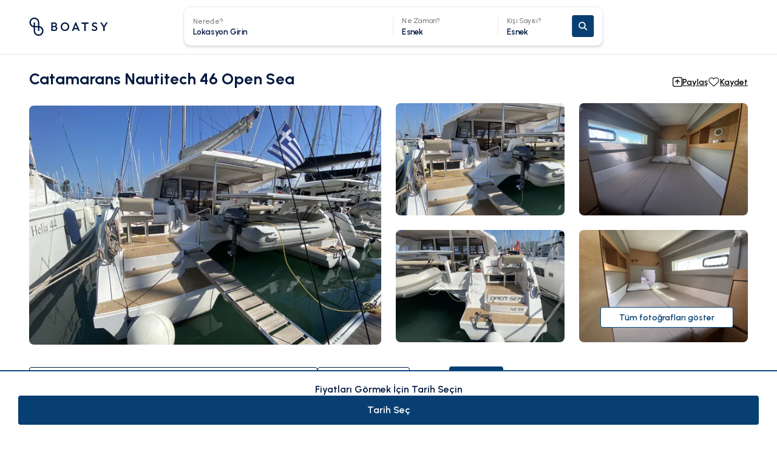

--- FILE ---
content_type: text/css; charset=utf-8
request_url: https://boatsy.com/_next/static/css/3d1dc58d4eb1ef5c.css
body_size: 29988
content:
/*! tailwindcss v3.3.2 | MIT License | https://tailwindcss.com*/*,:after,:before{border:0 solid #e5e7eb;box-sizing:border-box}:after,:before{--tw-content:""}html{line-height:1.5;-webkit-text-size-adjust:100%;font-family:var(--font-urbanist),sans-serif;font-feature-settings:normal;font-variation-settings:normal;-moz-tab-size:4;-o-tab-size:4;tab-size:4}body{line-height:inherit;margin:0}hr{border-top-width:1px;color:inherit;height:0}abbr:where([title]){-webkit-text-decoration:underline dotted;text-decoration:underline dotted}h1,h2,h3,h4,h5,h6{font-size:inherit;font-weight:inherit}a{color:inherit;text-decoration:inherit}b,strong{font-weight:bolder}code,kbd,pre,samp{font-family:ui-monospace,SFMono-Regular,Menlo,Monaco,Consolas,Liberation Mono,Courier New,monospace;font-size:1em}small{font-size:80%}sub,sup{font-size:75%;line-height:0;position:relative;vertical-align:baseline}sub{bottom:-.25em}sup{top:-.5em}table{border-collapse:collapse;border-color:inherit;text-indent:0}button,input,optgroup,select,textarea{color:inherit;font-family:inherit;font-size:100%;font-weight:inherit;line-height:inherit;margin:0;padding:0}button,select{text-transform:none}[type=button],[type=reset],[type=submit],button{-webkit-appearance:button;background-color:transparent;background-image:none}:-moz-focusring{outline:auto}:-moz-ui-invalid{box-shadow:none}progress{vertical-align:baseline}::-webkit-inner-spin-button,::-webkit-outer-spin-button{height:auto}[type=search]{-webkit-appearance:textfield;outline-offset:-2px}::-webkit-search-decoration{-webkit-appearance:none}::-webkit-file-upload-button{-webkit-appearance:button;font:inherit}summary{display:list-item}blockquote,dd,dl,fieldset,figure,h1,h2,h3,h4,h5,h6,hr,p,pre{margin:0}fieldset,legend{padding:0}menu,ol,ul{list-style:none;margin:0;padding:0}textarea{resize:vertical}input::-moz-placeholder,textarea::-moz-placeholder{color:#9ca3af;opacity:1}input::placeholder,textarea::placeholder{color:#9ca3af;opacity:1}[role=button],button{cursor:pointer}:disabled{cursor:default}audio,canvas,embed,iframe,img,object,svg,video{display:block;vertical-align:middle}img,video{height:auto;max-width:100%}[hidden]{display:none}*,:after,:before{--tw-border-spacing-x:0;--tw-border-spacing-y:0;--tw-translate-x:0;--tw-translate-y:0;--tw-rotate:0;--tw-skew-x:0;--tw-skew-y:0;--tw-scale-x:1;--tw-scale-y:1;--tw-pan-x: ;--tw-pan-y: ;--tw-pinch-zoom: ;--tw-scroll-snap-strictness:proximity;--tw-gradient-from-position: ;--tw-gradient-via-position: ;--tw-gradient-to-position: ;--tw-ordinal: ;--tw-slashed-zero: ;--tw-numeric-figure: ;--tw-numeric-spacing: ;--tw-numeric-fraction: ;--tw-ring-inset: ;--tw-ring-offset-width:0px;--tw-ring-offset-color:#fff;--tw-ring-color:rgba(59,130,246,.5);--tw-ring-offset-shadow:0 0 #0000;--tw-ring-shadow:0 0 #0000;--tw-shadow:0 0 #0000;--tw-shadow-colored:0 0 #0000;--tw-blur: ;--tw-brightness: ;--tw-contrast: ;--tw-grayscale: ;--tw-hue-rotate: ;--tw-invert: ;--tw-saturate: ;--tw-sepia: ;--tw-drop-shadow: ;--tw-backdrop-blur: ;--tw-backdrop-brightness: ;--tw-backdrop-contrast: ;--tw-backdrop-grayscale: ;--tw-backdrop-hue-rotate: ;--tw-backdrop-invert: ;--tw-backdrop-opacity: ;--tw-backdrop-saturate: ;--tw-backdrop-sepia: }::backdrop{--tw-border-spacing-x:0;--tw-border-spacing-y:0;--tw-translate-x:0;--tw-translate-y:0;--tw-rotate:0;--tw-skew-x:0;--tw-skew-y:0;--tw-scale-x:1;--tw-scale-y:1;--tw-pan-x: ;--tw-pan-y: ;--tw-pinch-zoom: ;--tw-scroll-snap-strictness:proximity;--tw-gradient-from-position: ;--tw-gradient-via-position: ;--tw-gradient-to-position: ;--tw-ordinal: ;--tw-slashed-zero: ;--tw-numeric-figure: ;--tw-numeric-spacing: ;--tw-numeric-fraction: ;--tw-ring-inset: ;--tw-ring-offset-width:0px;--tw-ring-offset-color:#fff;--tw-ring-color:rgba(59,130,246,.5);--tw-ring-offset-shadow:0 0 #0000;--tw-ring-shadow:0 0 #0000;--tw-shadow:0 0 #0000;--tw-shadow-colored:0 0 #0000;--tw-blur: ;--tw-brightness: ;--tw-contrast: ;--tw-grayscale: ;--tw-hue-rotate: ;--tw-invert: ;--tw-saturate: ;--tw-sepia: ;--tw-drop-shadow: ;--tw-backdrop-blur: ;--tw-backdrop-brightness: ;--tw-backdrop-contrast: ;--tw-backdrop-grayscale: ;--tw-backdrop-hue-rotate: ;--tw-backdrop-invert: ;--tw-backdrop-opacity: ;--tw-backdrop-saturate: ;--tw-backdrop-sepia: }.container{margin-left:auto;margin-right:auto;padding-left:3rem;padding-right:3rem;width:100%}@media (min-width:640px){.container{max-width:640px}}@media (min-width:768px){.container{max-width:768px}}@media (min-width:1024px){.container{max-width:1024px}}@media (min-width:1280px){.container{max-width:1280px}}@media (min-width:1376px){.container{max-width:1376px}}@media (min-width:1536px){.container{max-width:1536px}}.sr-only{height:1px;margin:-1px;overflow:hidden;padding:0;position:absolute;width:1px;clip:rect(0,0,0,0);border-width:0;white-space:nowrap}.pointer-events-none{pointer-events:none}.\!visible{visibility:visible!important}.visible{visibility:visible}.invisible{visibility:hidden}.\!collapse{visibility:collapse!important}.collapse{visibility:collapse}.\!static{position:static!important}.static{position:static}.fixed{position:fixed}.absolute{position:absolute}.relative{position:relative}.sticky{position:sticky}.inset-0{inset:0}.inset-x-0{left:0;right:0}.inset-x-2{left:.5rem;right:.5rem}.inset-x-2\.5{left:.625rem;right:.625rem}.inset-x-\[84px\]{left:84px;right:84px}.inset-y-0{bottom:0;top:0}.\!left-7{left:1.75rem!important}.\!right-7{right:1.75rem!important}.\!top-1\/2{top:50%!important}.-bottom-1{bottom:-.25rem}.-bottom-5{bottom:-1.25rem}.-bottom-8{bottom:-2rem}.-bottom-\[85px\]{bottom:-85px}.-bottom-\[95px\]{bottom:-95px}.-bottom-px{bottom:-1px}.-left-4{left:-1rem}.-left-\[104px\]{left:-104px}.-right-2{right:-.5rem}.-right-4{right:-1rem}.-right-\[20px\]{right:-20px}.-right-\[30px\]{right:-30px}.-right-\[393px\]{right:-393px}.-right-\[70px\]{right:-70px}.-top-\[20px\]{top:-20px}.-top-\[30px\]{top:-30px}.-top-\[60px\]{top:-60px}.bottom-0{bottom:0}.bottom-0\.5{bottom:.125rem}.bottom-1{bottom:.25rem}.bottom-2{bottom:.5rem}.bottom-2\.5{bottom:.625rem}.bottom-24{bottom:6rem}.bottom-28{bottom:7rem}.bottom-4{bottom:1rem}.bottom-5{bottom:1.25rem}.bottom-6{bottom:1.5rem}.bottom-7{bottom:1.75rem}.bottom-7\.5{bottom:30px}.bottom-\[-115\%\]{bottom:-115%}.bottom-\[-19px\]{bottom:-19px}.bottom-\[-50\%\]{bottom:-50%}.bottom-\[-55\%\]{bottom:-55%}.bottom-\[10px\]{bottom:10px}.bottom-\[20px\]{bottom:20px}.bottom-\[40px\]{bottom:40px}.bottom-\[5\%\]{bottom:5%}.bottom-\[60px\]{bottom:60px}.bottom-\[69px\]{bottom:69px}.bottom-\[70px\]{bottom:70px}.bottom-auto{bottom:auto}.bottom-full{bottom:100%}.bottom-px{bottom:1px}.left-0{left:0}.left-1{left:.25rem}.left-1\/2{left:50%}.left-2{left:.5rem}.left-2\.5{left:.625rem}.left-3{left:.75rem}.left-4{left:1rem}.left-5{left:1.25rem}.left-6{left:1.5rem}.left-7{left:1.75rem}.left-7\.5{left:30px}.left-\[-25\%\]{left:-25%}.left-\[10\%\]{left:10%}.left-\[103px\]{left:103px}.left-\[10px\]{left:10px}.left-\[116px\]{left:116px}.left-\[156px\]{left:156px}.left-\[169px\]{left:169px}.left-\[17\%\]{left:17%}.left-\[20px\]{left:20px}.left-\[210px\]{left:210px}.left-\[280px\]{left:280px}.left-\[30px\]{left:30px}.left-\[50px\]{left:50px}.left-\[55\%\]{left:55%}.left-\[63px\]{left:63px}.left-full{left:100%}.right-0{right:0}.right-1{right:.25rem}.right-1\.5{right:.375rem}.right-11{right:2.75rem}.right-14{right:3.5rem}.right-2{right:.5rem}.right-2\.5{right:.625rem}.right-3{right:.75rem}.right-3\.5{right:.875rem}.right-4{right:1rem}.right-4\.5{right:18px}.right-5{right:1.25rem}.right-5\.5{right:22px}.right-6{right:1.5rem}.right-\[-105\%\]{right:-105%}.right-\[-10px\]{right:-10px}.right-\[-15px\]{right:-15px}.right-\[-24px\]{right:-24px}.right-\[-25px\]{right:-25px}.right-\[-35px\]{right:-35px}.right-\[-75\%\]{right:-75%}.right-\[-93px\]{right:-93px}.right-\[1\.5rem\]{right:1.5rem}.right-\[30px\]{right:30px}.right-\[40px\]{right:40px}.right-\[68px\]{right:68px}.right-auto{right:auto}.right-full{right:100%}.top-0{top:0}.top-0\.5{top:.125rem}.top-1{top:.25rem}.top-1\.5{top:.375rem}.top-1\/2{top:50%}.top-10{top:2.5rem}.top-12{top:3rem}.top-2{top:.5rem}.top-2\.5{top:.625rem}.top-3{top:.75rem}.top-3\.5{top:.875rem}.top-4{top:1rem}.top-4\.5{top:18px}.top-5{top:1.25rem}.top-5\.5{top:22px}.top-6{top:1.5rem}.top-7{top:1.75rem}.top-8{top:2rem}.top-9{top:2.25rem}.top-\[-10px\]{top:-10px}.top-\[-120px\]{top:-120px}.top-\[-133px\]{top:-133px}.top-\[-35px\]{top:-35px}.top-\[-43px\]{top:-43px}.top-\[-5\%\]{top:-5%}.top-\[100px\]{top:100px}.top-\[120px\]{top:120px}.top-\[19px\]{top:19px}.top-\[20\%\]{top:20%}.top-\[253px\]{top:253px}.top-\[41\%\]{top:41%}.top-\[44px\]{top:44px}.top-\[4px\]{top:4px}.top-\[8px\]{top:8px}.top-auto{top:auto}.top-full{top:100%}.top-px{top:1px}.\!z-50{z-index:50!important}.-z-10{z-index:-10}.-z-20{z-index:-20}.-z-\[0\],.z-0{z-index:0}.z-10{z-index:10}.z-20{z-index:20}.z-30{z-index:30}.z-40{z-index:40}.z-50{z-index:50}.z-\[100\]{z-index:100}.z-\[101\]{z-index:101}.z-\[1510\]{z-index:1510}.z-\[1\]{z-index:1}.z-\[60\]{z-index:60}.z-\[61\]{z-index:61}.z-\[80\]{z-index:80}.z-\[99\]{z-index:99}.order-1{order:1}.order-2{order:2}.col-span-1{grid-column:span 1/span 1}.col-span-2{grid-column:span 2/span 2}.col-span-3{grid-column:span 3/span 3}.col-span-4{grid-column:span 4/span 4}.col-span-5{grid-column:span 5/span 5}.col-span-6{grid-column:span 6/span 6}.col-span-9{grid-column:span 9/span 9}.row-span-2{grid-row:span 2/span 2}.\!m-0{margin:0!important}.m-0{margin:0}.m-1{margin:.25rem}.m-\[auto\],.m-auto{margin:auto}.\!mx-0{margin-left:0!important;margin-right:0!important}.\!mx-auto{margin-left:auto!important;margin-right:auto!important}.-mx-6{margin-left:-1.5rem;margin-right:-1.5rem}.mx-0{margin-left:0;margin-right:0}.mx-2{margin-left:.5rem;margin-right:.5rem}.mx-4{margin-left:1rem;margin-right:1rem}.mx-5{margin-left:1.25rem;margin-right:1.25rem}.mx-5\.5{margin-left:22px;margin-right:22px}.mx-7{margin-left:1.75rem;margin-right:1.75rem}.mx-7\.5{margin-left:30px;margin-right:30px}.mx-auto{margin-left:auto;margin-right:auto}.my-10{margin-bottom:2.5rem;margin-top:2.5rem}.my-2{margin-bottom:.5rem;margin-top:.5rem}.my-5{margin-bottom:1.25rem;margin-top:1.25rem}.my-6{margin-bottom:1.5rem;margin-top:1.5rem}.my-7{margin-bottom:1.75rem;margin-top:1.75rem}.my-7\.5{margin-bottom:30px;margin-top:30px}.my-8{margin-bottom:2rem;margin-top:2rem}.my-\[100px\]{margin-bottom:100px;margin-top:100px}.my-\[10px\]{margin-bottom:10px;margin-top:10px}.my-auto{margin-bottom:auto;margin-top:auto}.\!-mt-4{margin-top:-1rem!important}.\!mb-7{margin-bottom:1.75rem!important}.\!mb-7\.5{margin-bottom:30px!important}.\!mb-\[80px\]{margin-bottom:80px!important}.\!mt-0{margin-top:0!important}.\!mt-1{margin-top:.25rem!important}.\!mt-1\.5{margin-top:.375rem!important}.\!mt-10{margin-top:2.5rem!important}.\!mt-2{margin-top:.5rem!important}.\!mt-3{margin-top:.75rem!important}.\!mt-4{margin-top:1rem!important}.\!mt-5{margin-top:1.25rem!important}.\!mt-5\.5{margin-top:22px!important}.\!mt-6{margin-top:1.5rem!important}.\!mt-6\.5{margin-top:26px!important}.\!mt-7{margin-top:1.75rem!important}.\!mt-7\.5{margin-top:30px!important}.\!mt-8{margin-top:2rem!important}.\!mt-9{margin-top:2.25rem!important}.\!mt-\[30px\]{margin-top:30px!important}.\!mt-\[50px\]{margin-top:50px!important}.\!mt-\[60px\]{margin-top:60px!important}.-mb-1{margin-bottom:-.25rem}.-mb-1\.5{margin-bottom:-.375rem}.-mb-3{margin-bottom:-.75rem}.-mb-\[50px\]{margin-bottom:-50px}.-ml-3{margin-left:-.75rem}.-ml-3\.5{margin-left:-.875rem}.-mr-6{margin-right:-1.5rem}.-mt-1{margin-top:-.25rem}.-mt-14{margin-top:-3.5rem}.-mt-2{margin-top:-.5rem}.-mt-20{margin-top:-5rem}.-mt-3{margin-top:-.75rem}.-mt-3\.5{margin-top:-.875rem}.-mt-44{margin-top:-11rem}.-mt-8{margin-top:-2rem}.-mt-\[50px\]{margin-top:-50px}.mb-0{margin-bottom:0}.mb-0\.5{margin-bottom:.125rem}.mb-1{margin-bottom:.25rem}.mb-1\.5{margin-bottom:.375rem}.mb-10{margin-bottom:2.5rem}.mb-12{margin-bottom:3rem}.mb-14{margin-bottom:3.5rem}.mb-16{margin-bottom:4rem}.mb-2{margin-bottom:.5rem}.mb-2\.5{margin-bottom:.625rem}.mb-28{margin-bottom:7rem}.mb-3{margin-bottom:.75rem}.mb-3\.5{margin-bottom:.875rem}.mb-4{margin-bottom:1rem}.mb-4\.5{margin-bottom:18px}.mb-5{margin-bottom:1.25rem}.mb-5\.5{margin-bottom:22px}.mb-6{margin-bottom:1.5rem}.mb-6\.5{margin-bottom:26px}.mb-7{margin-bottom:1.75rem}.mb-7\.5{margin-bottom:30px}.mb-8{margin-bottom:2rem}.mb-8\.5{margin-bottom:34px}.mb-9{margin-bottom:2.25rem}.mb-\[-24px\]{margin-bottom:-24px}.mb-\[10px\]{margin-bottom:10px}.mb-\[13\.5px\]{margin-bottom:13.5px}.mb-\[13px\]{margin-bottom:13px}.mb-\[16px\]{margin-bottom:16px}.mb-\[1px\]{margin-bottom:1px}.mb-\[20px\]{margin-bottom:20px}.mb-\[24px\]{margin-bottom:24px}.mb-\[25px\]{margin-bottom:25px}.mb-\[28px\]{margin-bottom:28px}.mb-\[30px\]{margin-bottom:30px}.mb-\[40px\]{margin-bottom:40px}.mb-\[52px\]{margin-bottom:52px}.mb-\[58px\]{margin-bottom:58px}.mb-\[5px\]{margin-bottom:5px}.mb-\[68px\]{margin-bottom:68px}.mb-\[7px\]{margin-bottom:7px}.mb-\[9px\]{margin-bottom:9px}.mb-px{margin-bottom:1px}.ml-0{margin-left:0}.ml-1{margin-left:.25rem}.ml-2{margin-left:.5rem}.ml-3{margin-left:.75rem}.ml-5{margin-left:1.25rem}.ml-6{margin-left:1.5rem}.ml-\[30px\]{margin-left:30px}.ml-\[4\.5px\]{margin-left:4.5px}.ml-\[70px\]{margin-left:70px}.ml-auto{margin-left:auto}.mr-0{margin-right:0}.mr-1{margin-right:.25rem}.mr-12{margin-right:3rem}.mr-2{margin-right:.5rem}.mr-3{margin-right:.75rem}.mr-3\.5{margin-right:.875rem}.mr-5{margin-right:1.25rem}.mr-6{margin-right:1.5rem}.mr-\[70px\]{margin-right:70px}.mt-0{margin-top:0}.mt-1{margin-top:.25rem}.mt-1\.5{margin-top:.375rem}.mt-10{margin-top:2.5rem}.mt-12{margin-top:3rem}.mt-12\.5{margin-top:50px}.mt-14{margin-top:3.5rem}.mt-16{margin-top:4rem}.mt-2{margin-top:.5rem}.mt-2\.5{margin-top:.625rem}.mt-20{margin-top:5rem}.mt-24{margin-top:6rem}.mt-28{margin-top:7rem}.mt-3{margin-top:.75rem}.mt-3\.5{margin-top:.875rem}.mt-4{margin-top:1rem}.mt-5{margin-top:1.25rem}.mt-5\.5{margin-top:22px}.mt-6{margin-top:1.5rem}.mt-7{margin-top:1.75rem}.mt-7\.5{margin-top:30px}.mt-8{margin-top:2rem}.mt-8\.5{margin-top:34px}.mt-9{margin-top:2.25rem}.mt-\[120px\]{margin-top:120px}.mt-\[140px\]{margin-top:140px}.mt-\[16px\]{margin-top:16px}.mt-\[2px\]{margin-top:2px}.mt-\[30px\]{margin-top:30px}.mt-\[40px\]{margin-top:40px}.mt-\[4px\]{margin-top:4px}.mt-\[50px\]{margin-top:50px}.mt-\[58px\]{margin-top:58px}.mt-\[60px\]{margin-top:60px}.mt-auto{margin-top:auto}.line-clamp-1{-webkit-line-clamp:1}.line-clamp-1,.line-clamp-2{display:-webkit-box;overflow:hidden;-webkit-box-orient:vertical}.line-clamp-2{-webkit-line-clamp:2}.line-clamp-3{-webkit-line-clamp:3}.line-clamp-3,.line-clamp-4{display:-webkit-box;overflow:hidden;-webkit-box-orient:vertical}.line-clamp-4{-webkit-line-clamp:4}.line-clamp-5{-webkit-line-clamp:5}.line-clamp-5,.line-clamp-6{display:-webkit-box;overflow:hidden;-webkit-box-orient:vertical}.line-clamp-6{-webkit-line-clamp:6}.\!block{display:block!important}.block{display:block}.inline-block{display:inline-block}.inline{display:inline}.\!flex{display:flex!important}.flex{display:flex}.inline-flex{display:inline-flex}.table{display:table}.grid{display:grid}.contents{display:contents}.\!hidden{display:none!important}.hidden{display:none}.aspect-\[193\/212\]{aspect-ratio:193/212}.aspect-\[4\/3\]{aspect-ratio:4/3}.aspect-\[484\/301\]{aspect-ratio:484/301}.aspect-square{aspect-ratio:1/1}.\!h-10{height:2.5rem!important}.\!h-20{height:5rem!important}.\!h-\[300px\]{height:300px!important}.\!h-\[36px\]{height:36px!important}.\!h-\[500px\]{height:500px!important}.h-0{height:0}.h-0\.5{height:.125rem}.h-1{height:.25rem}.h-1\.5{height:.375rem}.h-10{height:2.5rem}.h-10\.5{height:42px}.h-11{height:2.75rem}.h-12{height:3rem}.h-12\.5{height:50px}.h-14{height:3.5rem}.h-16{height:4rem}.h-2{height:.5rem}.h-20{height:5rem}.h-24{height:6rem}.h-28{height:7rem}.h-3{height:.75rem}.h-3\.5{height:.875rem}.h-32{height:8rem}.h-4{height:1rem}.h-4\.5{height:18px}.h-44{height:11rem}.h-48{height:12rem}.h-5{height:1.25rem}.h-5\.5{height:22px}.h-52{height:13rem}.h-6{height:1.5rem}.h-6\.5{height:26px}.h-7{height:1.75rem}.h-7\.5{height:30px}.h-8{height:2rem}.h-8\.5{height:34px}.h-9{height:2.25rem}.h-\[100\%\]{height:100%}.h-\[100px\]{height:100px}.h-\[100vh\]{height:100vh}.h-\[102px\]{height:102px}.h-\[104px\]{height:104px}.h-\[108px\]{height:108px}.h-\[10px\]{height:10px}.h-\[110px\]{height:110px}.h-\[12px\]{height:12px}.h-\[135px\]{height:135px}.h-\[140px\]{height:140px}.h-\[148px\]{height:148px}.h-\[150px\]{height:150px}.h-\[160px\]{height:160px}.h-\[170px\]{height:170px}.h-\[177px\]{height:177px}.h-\[180px\]{height:180px}.h-\[184px\]{height:184px}.h-\[190px\]{height:190px}.h-\[193px\]{height:193px}.h-\[196px\]{height:196px}.h-\[1px\]{height:1px}.h-\[200px\]{height:200px}.h-\[202px\]{height:202px}.h-\[20px\]{height:20px}.h-\[215px\]{height:215px}.h-\[229px\]{height:229px}.h-\[22px\]{height:22px}.h-\[23px\]{height:23px}.h-\[242px\]{height:242px}.h-\[246px\]{height:246px}.h-\[250px\]{height:250px}.h-\[260px\]{height:260px}.h-\[267px\]{height:267px}.h-\[26px\]{height:26px}.h-\[270px\]{height:270px}.h-\[274px\]{height:274px}.h-\[276px\]{height:276px}.h-\[278px\]{height:278px}.h-\[282px\]{height:282px}.h-\[288px\]{height:288px}.h-\[2px\]{height:2px}.h-\[300px\]{height:300px}.h-\[30px\]{height:30px}.h-\[314px\]{height:314px}.h-\[320px\]{height:320px}.h-\[325px\]{height:325px}.h-\[32px\]{height:32px}.h-\[340px\]{height:340px}.h-\[34px\]{height:34px}.h-\[350px\]{height:350px}.h-\[354px\]{height:354px}.h-\[360px\]{height:360px}.h-\[36px\]{height:36px}.h-\[37px\]{height:37px}.h-\[390px\]{height:390px}.h-\[3px\]{height:3px}.h-\[40px\]{height:40px}.h-\[410px\]{height:410px}.h-\[414px\]{height:414px}.h-\[428px\]{height:428px}.h-\[42px\]{height:42px}.h-\[430px\]{height:430px}.h-\[446px\]{height:446px}.h-\[457px\]{height:457px}.h-\[45px\]{height:45px}.h-\[470px\]{height:470px}.h-\[471px\]{height:471px}.h-\[480px\]{height:480px}.h-\[48px\]{height:48px}.h-\[500px\]{height:500px}.h-\[506px\]{height:506px}.h-\[50px\]{height:50px}.h-\[52px\]{height:52px}.h-\[560px\]{height:560px}.h-\[56px\]{height:56px}.h-\[578px\]{height:578px}.h-\[595px\]{height:595px}.h-\[60px\]{height:60px}.h-\[60vh\]{height:60vh}.h-\[610px\]{height:610px}.h-\[65px\]{height:65px}.h-\[664px\]{height:664px}.h-\[68px\]{height:68px}.h-\[6px\]{height:6px}.h-\[70px\]{height:70px}.h-\[70vh\]{height:70vh}.h-\[72px\]{height:72px}.h-\[73px\]{height:73px}.h-\[78px\]{height:78px}.h-\[80px\]{height:80px}.h-\[84px\]{height:84px}.h-\[88px\]{height:88px}.h-\[90px\]{height:90px}.h-\[90vh\]{height:90vh}.h-\[95\%\]{height:95%}.h-\[auto\]{height:auto}.h-\[calc\(100vh-88px\)\]{height:calc(100vh - 88px)}.h-auto{height:auto}.h-fit{height:-moz-fit-content;height:fit-content}.h-full{height:100%}.h-px{height:1px}.h-screen{height:100vh}.max-h-72{max-height:18rem}.max-h-\[120px\]{max-height:120px}.max-h-\[150px\]{max-height:150px}.max-h-\[2000px\]{max-height:2000px}.max-h-\[200px\]{max-height:200px}.max-h-\[220px\]{max-height:220px}.max-h-\[250px\]{max-height:250px}.max-h-\[270px\]{max-height:270px}.max-h-\[378px\]{max-height:378px}.max-h-\[457px\]{max-height:457px}.max-h-\[70vh\]{max-height:70vh}.max-h-\[72px\]{max-height:72px}.max-h-\[calc\(100vh-132px\)\]{max-height:calc(100vh - 132px)}.max-h-none{max-height:none}.max-h-screen{max-height:100vh}.min-h-\[100dvh\]{min-height:100dvh}.min-h-\[110px\]{min-height:110px}.min-h-\[132px\]{min-height:132px}.min-h-\[135px\]{min-height:135px}.min-h-\[200px\]{min-height:200px}.min-h-\[210px\]{min-height:210px}.min-h-\[22px\]{min-height:22px}.min-h-\[250px\]{min-height:250px}.min-h-\[30px\]{min-height:30px}.min-h-\[340px\]{min-height:340px}.min-h-\[353px\]{min-height:353px}.min-h-\[40px\]{min-height:40px}.min-h-\[430px\]{min-height:430px}.min-h-\[450px\]{min-height:450px}.min-h-\[490px\]{min-height:490px}.min-h-\[50px\]{min-height:50px}.min-h-\[552px\]{min-height:552px}.min-h-\[560px\]{min-height:560px}.min-h-\[670px\]{min-height:670px}.min-h-\[68px\]{min-height:68px}.min-h-\[700px\]{min-height:700px}.min-h-\[70px\]{min-height:70px}.min-h-\[800px\]{min-height:800px}.min-h-\[85px\]{min-height:85px}.min-h-full{min-height:100%}.min-h-screen{min-height:100vh}.\!w-10{width:2.5rem!important}.\!w-20{width:5rem!important}.\!w-\[130px\]{width:130px!important}.\!w-\[36px\]{width:36px!important}.\!w-\[628px\]{width:628px!important}.\!w-fit{width:-moz-fit-content!important;width:fit-content!important}.\!w-full{width:100%!important}.w-0{width:0}.w-0\.5{width:.125rem}.w-1{width:.25rem}.w-1\.5{width:.375rem}.w-1\/12{width:8.333333%}.w-1\/2{width:50%}.w-1\/3{width:33.333333%}.w-1\/6{width:16.666667%}.w-10{width:2.5rem}.w-10\.5{width:42px}.w-12{width:3rem}.w-14{width:3.5rem}.w-16{width:4rem}.w-2{width:.5rem}.w-2\.5{width:.625rem}.w-2\/3{width:66.666667%}.w-2\/6{width:33.333333%}.w-20{width:5rem}.w-24{width:6rem}.w-28{width:7rem}.w-3{width:.75rem}.w-3\.5{width:.875rem}.w-3\/4{width:75%}.w-32{width:8rem}.w-4{width:1rem}.w-4\.5{width:18px}.w-4\/12{width:33.333333%}.w-4\/5{width:80%}.w-4\/6{width:66.666667%}.w-40{width:10rem}.w-44{width:11rem}.w-48{width:12rem}.w-5{width:1.25rem}.w-5\.5{width:22px}.w-5\/12{width:41.666667%}.w-5\/6{width:83.333333%}.w-52{width:13rem}.w-6{width:1.5rem}.w-6\.5{width:26px}.w-7{width:1.75rem}.w-8{width:2rem}.w-8\.5{width:34px}.w-9{width:2.25rem}.w-\[100\%\]{width:100%}.w-\[100px\]{width:100px}.w-\[108px\]{width:108px}.w-\[10px\]{width:10px}.w-\[110px\]{width:110px}.w-\[120px\]{width:120px}.w-\[125px\]{width:125px}.w-\[12px\]{width:12px}.w-\[130px\]{width:130px}.w-\[134px\]{width:134px}.w-\[13px\]{width:13px}.w-\[147px\]{width:147px}.w-\[148px\]{width:148px}.w-\[156px\]{width:156px}.w-\[160px\]{width:160px}.w-\[163px\]{width:163px}.w-\[171px\]{width:171px}.w-\[181px\]{width:181px}.w-\[186px\]{width:186px}.w-\[190px\]{width:190px}.w-\[193px\]{width:193px}.w-\[200px\]{width:200px}.w-\[206px\]{width:206px}.w-\[209px\]{width:209px}.w-\[20px\]{width:20px}.w-\[210px\]{width:210px}.w-\[220px\]{width:220px}.w-\[22px\]{width:22px}.w-\[236px\]{width:236px}.w-\[23px\]{width:23px}.w-\[250px\]{width:250px}.w-\[256px\]{width:256px}.w-\[280px\]{width:280px}.w-\[282px\]{width:282px}.w-\[284px\]{width:284px}.w-\[30\%\]{width:30%}.w-\[300px\]{width:300px}.w-\[302px\]{width:302px}.w-\[30px\]{width:30px}.w-\[310px\]{width:310px}.w-\[32px\]{width:32px}.w-\[332px\]{width:332px}.w-\[338px\]{width:338px}.w-\[34px\]{width:34px}.w-\[350px\]{width:350px}.w-\[365px\]{width:365px}.w-\[36px\]{width:36px}.w-\[370px\]{width:370px}.w-\[374px\]{width:374px}.w-\[382px\]{width:382px}.w-\[3px\]{width:3px}.w-\[400px\]{width:400px}.w-\[40px\]{width:40px}.w-\[411px\]{width:411px}.w-\[420px\]{width:420px}.w-\[450px\]{width:450px}.w-\[45px\]{width:45px}.w-\[50\%\]{width:50%}.w-\[500px\]{width:500px}.w-\[506px\]{width:506px}.w-\[50px\]{width:50px}.w-\[560px\]{width:560px}.w-\[60px\]{width:60px}.w-\[70px\]{width:70px}.w-\[72px\]{width:72px}.w-\[78px\]{width:78px}.w-\[805px\]{width:805px}.w-\[84px\]{width:84px}.w-\[85\%\]{width:85%}.w-\[85px\]{width:85px}.w-\[86px\]{width:86px}.w-\[88px\]{width:88px}.w-\[90\%\]{width:90%}.w-\[90px\]{width:90px}.w-\[90vw\]{width:90vw}.w-\[95\%\]{width:95%}.w-\[calc\(100\%-280px\)\]{width:calc(100% - 280px)}.w-\[calc\(100\%-88px-16px\)\]{width:calc(100% - 104px)}.w-\[calc\(100vw-24px\)\]{width:calc(100vw - 24px)}.w-auto{width:auto}.w-full{width:100%}.w-max{width:-moz-max-content;width:max-content}.w-px{width:1px}.w-screen{width:100vw}.min-w-0{min-width:0}.min-w-\[120px\]{min-width:120px}.min-w-\[150px\]{min-width:150px}.min-w-\[190px\]{min-width:190px}.min-w-\[200px\]{min-width:200px}.min-w-\[210px\]{min-width:210px}.min-w-\[211px\]{min-width:211px}.min-w-\[368\.5px\]{min-width:368.5px}.min-w-\[50px\]{min-width:50px}.min-w-\[752px\]{min-width:752px}.min-w-\[80\%\]{min-width:80%}.min-w-max{min-width:-moz-max-content;min-width:max-content}.\!max-w-min{max-width:-moz-min-content!important;max-width:min-content!important}.max-w-2xl{max-width:42rem}.max-w-3xl{max-width:48rem}.max-w-4xl{max-width:56rem}.max-w-5xl{max-width:64rem}.max-w-7xl{max-width:80rem}.max-w-\[1000px\]{max-width:1000px}.max-w-\[1062px\]{max-width:1062px}.max-w-\[1105px\]{max-width:1105px}.max-w-\[130px\]{max-width:130px}.max-w-\[140px\]{max-width:140px}.max-w-\[150px\]{max-width:150px}.max-w-\[170px\]{max-width:170px}.max-w-\[180px\]{max-width:180px}.max-w-\[193px\]{max-width:193px}.max-w-\[210px\]{max-width:210px}.max-w-\[220px\]{max-width:220px}.max-w-\[250px\]{max-width:250px}.max-w-\[259px\]{max-width:259px}.max-w-\[268px\]{max-width:268px}.max-w-\[280px\]{max-width:280px}.max-w-\[300px\]{max-width:300px}.max-w-\[320px\]{max-width:320px}.max-w-\[326px\]{max-width:326px}.max-w-\[340px\]{max-width:340px}.max-w-\[350px\]{max-width:350px}.max-w-\[355px\]{max-width:355px}.max-w-\[366px\]{max-width:366px}.max-w-\[370px\]{max-width:370px}.max-w-\[400px\]{max-width:400px}.max-w-\[410px\]{max-width:410px}.max-w-\[411px\]{max-width:411px}.max-w-\[450px\]{max-width:450px}.max-w-\[458px\]{max-width:458px}.max-w-\[460px\]{max-width:460px}.max-w-\[464px\]{max-width:464px}.max-w-\[500px\]{max-width:500px}.max-w-\[519px\]{max-width:519px}.max-w-\[520px\]{max-width:520px}.max-w-\[550px\]{max-width:550px}.max-w-\[600px\]{max-width:600px}.max-w-\[60px\]{max-width:60px}.max-w-\[620px\]{max-width:620px}.max-w-\[628px\]{max-width:628px}.max-w-\[730px\]{max-width:730px}.max-w-\[768px\]{max-width:768px}.max-w-\[800px\]{max-width:800px}.max-w-\[846px\]{max-width:846px}.max-w-\[920px\]{max-width:920px}.max-w-\[976px\]{max-width:976px}.max-w-\[calc\(100vw-52px\)\]{max-width:calc(100vw - 52px)}.max-w-full{max-width:100%}.max-w-lg{max-width:32rem}.max-w-md{max-width:28rem}.max-w-xl{max-width:36rem}.max-w-xs{max-width:20rem}.flex-1{flex:1 1 0%}.flex-shrink{flex-shrink:1}.flex-shrink-0{flex-shrink:0}.\!shrink{flex-shrink:1!important}.shrink{flex-shrink:1}.shrink-0{flex-shrink:0}.flex-grow{flex-grow:1}.origin-center{transform-origin:center}.-translate-x-1\/2{--tw-translate-x:-50%}.-translate-x-1\/2,.-translate-x-3{transform:translate(var(--tw-translate-x),var(--tw-translate-y)) rotate(var(--tw-rotate)) skewX(var(--tw-skew-x)) skewY(var(--tw-skew-y)) scaleX(var(--tw-scale-x)) scaleY(var(--tw-scale-y))}.-translate-x-3{--tw-translate-x:-0.75rem}.-translate-y-1\/2{--tw-translate-y:-50%}.-translate-y-1\/2,.-translate-y-6{transform:translate(var(--tw-translate-x),var(--tw-translate-y)) rotate(var(--tw-rotate)) skewX(var(--tw-skew-x)) skewY(var(--tw-skew-y)) scaleX(var(--tw-scale-x)) scaleY(var(--tw-scale-y))}.-translate-y-6{--tw-translate-y:-1.5rem}.-translate-y-8{--tw-translate-y:-2rem}.-translate-y-8,.translate-x-1\/2{transform:translate(var(--tw-translate-x),var(--tw-translate-y)) rotate(var(--tw-rotate)) skewX(var(--tw-skew-x)) skewY(var(--tw-skew-y)) scaleX(var(--tw-scale-x)) scaleY(var(--tw-scale-y))}.translate-x-1\/2{--tw-translate-x:50%}.translate-y-0{--tw-translate-y:0px}.translate-y-0,.translate-y-2{transform:translate(var(--tw-translate-x),var(--tw-translate-y)) rotate(var(--tw-rotate)) skewX(var(--tw-skew-x)) skewY(var(--tw-skew-y)) scaleX(var(--tw-scale-x)) scaleY(var(--tw-scale-y))}.translate-y-2{--tw-translate-y:0.5rem}.translate-y-5{--tw-translate-y:1.25rem}.translate-y-5,.translate-y-5\.5{transform:translate(var(--tw-translate-x),var(--tw-translate-y)) rotate(var(--tw-rotate)) skewX(var(--tw-skew-x)) skewY(var(--tw-skew-y)) scaleX(var(--tw-scale-x)) scaleY(var(--tw-scale-y))}.translate-y-5\.5{--tw-translate-y:22px}.rotate-180{--tw-rotate:180deg}.rotate-180,.rotate-\[45deg\]{transform:translate(var(--tw-translate-x),var(--tw-translate-y)) rotate(var(--tw-rotate)) skewX(var(--tw-skew-x)) skewY(var(--tw-skew-y)) scaleX(var(--tw-scale-x)) scaleY(var(--tw-scale-y))}.rotate-\[45deg\]{--tw-rotate:45deg}.scale-0{--tw-scale-x:0;--tw-scale-y:0}.scale-0,.scale-90{transform:translate(var(--tw-translate-x),var(--tw-translate-y)) rotate(var(--tw-rotate)) skewX(var(--tw-skew-x)) skewY(var(--tw-skew-y)) scaleX(var(--tw-scale-x)) scaleY(var(--tw-scale-y))}.scale-90{--tw-scale-x:.9;--tw-scale-y:.9}.-scale-x-100{--tw-scale-x:-1}.-scale-x-100,.transform{transform:translate(var(--tw-translate-x),var(--tw-translate-y)) rotate(var(--tw-rotate)) skewX(var(--tw-skew-x)) skewY(var(--tw-skew-y)) scaleX(var(--tw-scale-x)) scaleY(var(--tw-scale-y))}@keyframes pulse{50%{opacity:.5}}.animate-pulse{animation:pulse 2s cubic-bezier(.4,0,.6,1) infinite}@keyframes spin{to{transform:rotate(1turn)}}.animate-spin{animation:spin 1s linear infinite}.cursor-default{cursor:default}.cursor-help{cursor:help}.cursor-not-allowed{cursor:not-allowed}.cursor-pointer{cursor:pointer}.select-none{-webkit-user-select:none;-moz-user-select:none;user-select:none}.resize-none{resize:none}.resize{resize:both}.list-disc{list-style-type:disc}.appearance-none{-webkit-appearance:none;-moz-appearance:none;appearance:none}.auto-rows-auto{grid-auto-rows:auto}.grid-cols-1{grid-template-columns:repeat(1,minmax(0,1fr))}.grid-cols-12{grid-template-columns:repeat(12,minmax(0,1fr))}.grid-cols-2{grid-template-columns:repeat(2,minmax(0,1fr))}.grid-cols-3{grid-template-columns:repeat(3,minmax(0,1fr))}.grid-cols-4{grid-template-columns:repeat(4,minmax(0,1fr))}.grid-cols-5{grid-template-columns:repeat(5,minmax(0,1fr))}.grid-cols-6{grid-template-columns:repeat(6,minmax(0,1fr))}.grid-cols-7{grid-template-columns:repeat(7,minmax(0,1fr))}.grid-cols-9{grid-template-columns:repeat(9,minmax(0,1fr))}.grid-cols-\[150px_auto_36px\]{grid-template-columns:150px auto 36px}.grid-cols-\[1fr_1px_1fr\]{grid-template-columns:1fr 1px 1fr}.grid-cols-\[1fr_1px_1fr_1px_1fr\]{grid-template-columns:1fr 1px 1fr 1px 1fr}.grid-cols-\[1fr_1px_1fr_1px_1fr_1px_1fr\]{grid-template-columns:1fr 1px 1fr 1px 1fr 1px 1fr}.grid-cols-\[1fr_20px_1fr\]{grid-template-columns:1fr 20px 1fr}.grid-cols-\[240px_1px_auto_1px_auto\]{grid-template-columns:240px 1px auto 1px auto}.grid-cols-\[24px_auto_40px\]{grid-template-columns:24px auto 40px}.grid-cols-\[auto_1px_auto\]{grid-template-columns:auto 1px auto}.grid-cols-\[auto_2fr_1fr\]{grid-template-columns:auto 2fr 1fr}.grid-cols-\[auto_300px\]{grid-template-columns:auto 300px}.grid-cols-\[auto_302px\]{grid-template-columns:auto 302px}.grid-cols-\[auto_78px_128px\]{grid-template-columns:auto 78px 128px}.grid-cols-\[repeat\(50\2c 1fr\)\]{grid-template-columns:repeat(50,1fr)}.grid-rows-1{grid-template-rows:repeat(1,minmax(0,1fr))}.grid-rows-2{grid-template-rows:repeat(2,minmax(0,1fr))}.grid-rows-\[auto_1fr_auto\]{grid-template-rows:auto 1fr auto}.flex-row{flex-direction:row}.flex-col{flex-direction:column}.flex-col-reverse{flex-direction:column-reverse}.flex-wrap{flex-wrap:wrap}.flex-nowrap{flex-wrap:nowrap}.items-start{align-items:flex-start}.items-end{align-items:flex-end}.items-center{align-items:center}.items-baseline{align-items:baseline}.items-stretch{align-items:stretch}.justify-start{justify-content:flex-start}.justify-end{justify-content:flex-end}.justify-center{justify-content:center}.\!justify-between{justify-content:space-between!important}.justify-between{justify-content:space-between}.justify-around{justify-content:space-around}.justify-stretch{justify-content:stretch}.justify-items-start{justify-items:start}.justify-items-center{justify-items:center}.gap-0{gap:0}.gap-0\.5{gap:.125rem}.gap-1{gap:.25rem}.gap-1\.5{gap:.375rem}.gap-10{gap:2.5rem}.gap-12{gap:3rem}.gap-2{gap:.5rem}.gap-2\.5{gap:.625rem}.gap-20{gap:5rem}.gap-28{gap:7rem}.gap-3{gap:.75rem}.gap-3\.5{gap:.875rem}.gap-4{gap:1rem}.gap-5{gap:1.25rem}.gap-5\.5{gap:22px}.gap-6{gap:1.5rem}.gap-6\.5{gap:26px}.gap-7{gap:1.75rem}.gap-7\.5{gap:30px}.gap-8{gap:2rem}.gap-9{gap:2.25rem}.gap-\[10px\]{gap:10px}.gap-\[18px\]{gap:18px}.gap-\[44px\]{gap:44px}.gap-\[7px\]{gap:7px}.gap-px{gap:1px}.gap-x-0{-moz-column-gap:0;column-gap:0}.gap-x-0\.5{-moz-column-gap:.125rem;column-gap:.125rem}.gap-x-1{-moz-column-gap:.25rem;column-gap:.25rem}.gap-x-11{-moz-column-gap:2.75rem;column-gap:2.75rem}.gap-x-2{-moz-column-gap:.5rem;column-gap:.5rem}.gap-x-2\.5{-moz-column-gap:.625rem;column-gap:.625rem}.gap-x-3{-moz-column-gap:.75rem;column-gap:.75rem}.gap-x-3\.5{-moz-column-gap:.875rem;column-gap:.875rem}.gap-x-4{-moz-column-gap:1rem;column-gap:1rem}.gap-x-4\.5{-moz-column-gap:18px;column-gap:18px}.gap-x-6{-moz-column-gap:1.5rem;column-gap:1.5rem}.gap-x-6\.5{-moz-column-gap:26px;column-gap:26px}.gap-x-8{-moz-column-gap:2rem;column-gap:2rem}.gap-x-\[6px\]{-moz-column-gap:6px;column-gap:6px}.gap-x-\[80px\]{-moz-column-gap:80px;column-gap:80px}.gap-y-12{row-gap:3rem}.gap-y-2{row-gap:.5rem}.gap-y-2\.5{row-gap:.625rem}.gap-y-20{row-gap:5rem}.gap-y-3{row-gap:.75rem}.gap-y-5{row-gap:1.25rem}.gap-y-6{row-gap:1.5rem}.\!space-y-5>:not([hidden])~:not([hidden]){--tw-space-y-reverse:0!important;margin-bottom:calc(1.25rem*var(--tw-space-y-reverse))!important;margin-top:calc(1.25rem*(1 - var(--tw-space-y-reverse)))!important}.space-x-1>:not([hidden])~:not([hidden]){--tw-space-x-reverse:0;margin-left:calc(.25rem*(1 - var(--tw-space-x-reverse)));margin-right:calc(.25rem*var(--tw-space-x-reverse))}.space-x-1\.5>:not([hidden])~:not([hidden]){--tw-space-x-reverse:0;margin-left:calc(.375rem*(1 - var(--tw-space-x-reverse)));margin-right:calc(.375rem*var(--tw-space-x-reverse))}.space-x-2>:not([hidden])~:not([hidden]){--tw-space-x-reverse:0;margin-left:calc(.5rem*(1 - var(--tw-space-x-reverse)));margin-right:calc(.5rem*var(--tw-space-x-reverse))}.space-x-2\.5>:not([hidden])~:not([hidden]){--tw-space-x-reverse:0;margin-left:calc(.625rem*(1 - var(--tw-space-x-reverse)));margin-right:calc(.625rem*var(--tw-space-x-reverse))}.space-y-0>:not([hidden])~:not([hidden]){--tw-space-y-reverse:0;margin-bottom:calc(0px*var(--tw-space-y-reverse));margin-top:calc(0px*(1 - var(--tw-space-y-reverse)))}.space-y-0\.5>:not([hidden])~:not([hidden]){--tw-space-y-reverse:0;margin-bottom:calc(.125rem*var(--tw-space-y-reverse));margin-top:calc(.125rem*(1 - var(--tw-space-y-reverse)))}.space-y-1>:not([hidden])~:not([hidden]){--tw-space-y-reverse:0;margin-bottom:calc(.25rem*var(--tw-space-y-reverse));margin-top:calc(.25rem*(1 - var(--tw-space-y-reverse)))}.space-y-1\.5>:not([hidden])~:not([hidden]){--tw-space-y-reverse:0;margin-bottom:calc(.375rem*var(--tw-space-y-reverse));margin-top:calc(.375rem*(1 - var(--tw-space-y-reverse)))}.space-y-10>:not([hidden])~:not([hidden]){--tw-space-y-reverse:0;margin-bottom:calc(2.5rem*var(--tw-space-y-reverse));margin-top:calc(2.5rem*(1 - var(--tw-space-y-reverse)))}.space-y-11>:not([hidden])~:not([hidden]){--tw-space-y-reverse:0;margin-bottom:calc(2.75rem*var(--tw-space-y-reverse));margin-top:calc(2.75rem*(1 - var(--tw-space-y-reverse)))}.space-y-12>:not([hidden])~:not([hidden]){--tw-space-y-reverse:0;margin-bottom:calc(3rem*var(--tw-space-y-reverse));margin-top:calc(3rem*(1 - var(--tw-space-y-reverse)))}.space-y-14>:not([hidden])~:not([hidden]){--tw-space-y-reverse:0;margin-bottom:calc(3.5rem*var(--tw-space-y-reverse));margin-top:calc(3.5rem*(1 - var(--tw-space-y-reverse)))}.space-y-2>:not([hidden])~:not([hidden]){--tw-space-y-reverse:0;margin-bottom:calc(.5rem*var(--tw-space-y-reverse));margin-top:calc(.5rem*(1 - var(--tw-space-y-reverse)))}.space-y-2\.5>:not([hidden])~:not([hidden]){--tw-space-y-reverse:0;margin-bottom:calc(.625rem*var(--tw-space-y-reverse));margin-top:calc(.625rem*(1 - var(--tw-space-y-reverse)))}.space-y-3>:not([hidden])~:not([hidden]){--tw-space-y-reverse:0;margin-bottom:calc(.75rem*var(--tw-space-y-reverse));margin-top:calc(.75rem*(1 - var(--tw-space-y-reverse)))}.space-y-4>:not([hidden])~:not([hidden]){--tw-space-y-reverse:0;margin-bottom:calc(1rem*var(--tw-space-y-reverse));margin-top:calc(1rem*(1 - var(--tw-space-y-reverse)))}.space-y-4\.5>:not([hidden])~:not([hidden]){--tw-space-y-reverse:0;margin-bottom:calc(18px*var(--tw-space-y-reverse));margin-top:calc(18px*(1 - var(--tw-space-y-reverse)))}.space-y-5>:not([hidden])~:not([hidden]){--tw-space-y-reverse:0;margin-bottom:calc(1.25rem*var(--tw-space-y-reverse));margin-top:calc(1.25rem*(1 - var(--tw-space-y-reverse)))}.space-y-5\.5>:not([hidden])~:not([hidden]){--tw-space-y-reverse:0;margin-bottom:calc(22px*var(--tw-space-y-reverse));margin-top:calc(22px*(1 - var(--tw-space-y-reverse)))}.space-y-6>:not([hidden])~:not([hidden]){--tw-space-y-reverse:0;margin-bottom:calc(1.5rem*var(--tw-space-y-reverse));margin-top:calc(1.5rem*(1 - var(--tw-space-y-reverse)))}.space-y-6\.5>:not([hidden])~:not([hidden]){--tw-space-y-reverse:0;margin-bottom:calc(26px*var(--tw-space-y-reverse));margin-top:calc(26px*(1 - var(--tw-space-y-reverse)))}.space-y-7>:not([hidden])~:not([hidden]){--tw-space-y-reverse:0;margin-bottom:calc(1.75rem*var(--tw-space-y-reverse));margin-top:calc(1.75rem*(1 - var(--tw-space-y-reverse)))}.space-y-7\.5>:not([hidden])~:not([hidden]){--tw-space-y-reverse:0;margin-bottom:calc(30px*var(--tw-space-y-reverse));margin-top:calc(30px*(1 - var(--tw-space-y-reverse)))}.space-y-8>:not([hidden])~:not([hidden]){--tw-space-y-reverse:0;margin-bottom:calc(2rem*var(--tw-space-y-reverse));margin-top:calc(2rem*(1 - var(--tw-space-y-reverse)))}.space-y-8\.5>:not([hidden])~:not([hidden]){--tw-space-y-reverse:0;margin-bottom:calc(34px*var(--tw-space-y-reverse));margin-top:calc(34px*(1 - var(--tw-space-y-reverse)))}.space-y-\[60px\]>:not([hidden])~:not([hidden]){--tw-space-y-reverse:0;margin-bottom:calc(60px*var(--tw-space-y-reverse));margin-top:calc(60px*(1 - var(--tw-space-y-reverse)))}.divide-y>:not([hidden])~:not([hidden]){--tw-divide-y-reverse:0;border-bottom-width:calc(1px*var(--tw-divide-y-reverse));border-top-width:calc(1px*(1 - var(--tw-divide-y-reverse)))}.self-start{align-self:flex-start}.self-end{align-self:flex-end}.self-center{align-self:center}.justify-self-start{justify-self:start}.justify-self-end{justify-self:end}.justify-self-stretch{justify-self:stretch}.overflow-auto{overflow:auto}.overflow-hidden{overflow:hidden}.overflow-visible{overflow:visible}.overflow-x-auto{overflow-x:auto}.overflow-y-auto{overflow-y:auto}.overflow-x-hidden{overflow-x:hidden}.overflow-x-scroll{overflow-x:scroll}.truncate{overflow:hidden;white-space:nowrap}.overflow-ellipsis,.text-ellipsis,.truncate{text-overflow:ellipsis}.whitespace-normal{white-space:normal}.whitespace-nowrap{white-space:nowrap}.whitespace-pre-line{white-space:pre-line}.whitespace-break-spaces{white-space:break-spaces}.break-words{overflow-wrap:break-word}.\!rounded{border-radius:.25rem!important}.\!rounded-\[4px\]{border-radius:4px!important}.rounded{border-radius:.25rem}.rounded-2\.5xl{border-radius:20px}.rounded-2xl{border-radius:1rem}.rounded-3xl{border-radius:1.5rem}.rounded-\[10px\]{border-radius:10px}.rounded-\[12px\]{border-radius:12px}.rounded-\[20px\]{border-radius:20px}.rounded-\[4px\]{border-radius:4px}.rounded-\[57px\]{border-radius:57px}.rounded-\[5px\]{border-radius:5px}.rounded-\[60px\]{border-radius:60px}.rounded-\[8px\]{border-radius:8px}.rounded-full{border-radius:9999px}.rounded-lg{border-radius:.5rem}.rounded-md{border-radius:.375rem}.rounded-none{border-radius:0}.rounded-sm{border-radius:.125rem}.rounded-xl{border-radius:.75rem}.\!rounded-t-\[4px\]{border-top-left-radius:4px!important;border-top-right-radius:4px!important}.rounded-b-2\.5xl{border-bottom-left-radius:20px;border-bottom-right-radius:20px}.rounded-b-2xl{border-bottom-left-radius:1rem;border-bottom-right-radius:1rem}.rounded-b-lg{border-bottom-left-radius:.5rem;border-bottom-right-radius:.5rem}.rounded-b-none{border-bottom-left-radius:0;border-bottom-right-radius:0}.rounded-l-\[60px\]{border-bottom-left-radius:60px;border-top-left-radius:60px}.rounded-l-full{border-bottom-left-radius:9999px;border-top-left-radius:9999px}.rounded-l-none{border-bottom-left-radius:0;border-top-left-radius:0}.rounded-r-full{border-bottom-right-radius:9999px;border-top-right-radius:9999px}.rounded-r-none{border-bottom-right-radius:0;border-top-right-radius:0}.rounded-t-2\.5xl{border-top-left-radius:20px;border-top-right-radius:20px}.rounded-t-2xl{border-top-left-radius:1rem;border-top-right-radius:1rem}.rounded-t-lg{border-top-left-radius:.5rem;border-top-right-radius:.5rem}.rounded-t-md{border-top-left-radius:.375rem;border-top-right-radius:.375rem}.rounded-t-none{border-top-left-radius:0;border-top-right-radius:0}.rounded-t-xl{border-top-left-radius:.75rem;border-top-right-radius:.75rem}.rounded-bl-2xl{border-bottom-left-radius:1rem}.rounded-bl-lg{border-bottom-left-radius:.5rem}.rounded-br-2xl{border-bottom-right-radius:1rem}.rounded-br-lg{border-bottom-right-radius:.5rem}.rounded-br-md{border-bottom-right-radius:.375rem}.rounded-tl-2xl{border-top-left-radius:1rem}.rounded-tl-lg{border-top-left-radius:.5rem}.rounded-tr-2xl{border-top-right-radius:1rem}.rounded-tr-lg{border-top-right-radius:.5rem}.rounded-tr-md{border-top-right-radius:.375rem}.rounded-tr-none{border-top-right-radius:0}.\!border-0,.\!border-\[0px\]{border-width:0!important}.border{border-width:1px}.border-0{border-width:0}.border-2{border-width:2px}.border-\[1px\]{border-width:1px}.border-\[20px\]{border-width:20px}.border-\[6px\]{border-width:6px}.border-y{border-top-width:1px}.border-b,.border-y{border-bottom-width:1px}.border-b-0{border-bottom-width:0}.border-b-2{border-bottom-width:2px}.border-b-\[1px\]{border-bottom-width:1px}.border-b-\[3px\]{border-bottom-width:3px}.border-l{border-left-width:1px}.border-l-2{border-left-width:2px}.border-r{border-right-width:1px}.border-t{border-top-width:1px}.border-t-2{border-top-width:2px}.border-t-\[1px\]{border-top-width:1px}.border-solid{border-style:solid}.\!border-none{border-style:none!important}.border-none{border-style:none}.border-\[\#159800\]{--tw-border-opacity:1;border-color:rgb(21 152 0/var(--tw-border-opacity))}.border-\[\#A6A6A6\]{--tw-border-opacity:1;border-color:rgb(166 166 166/var(--tw-border-opacity))}.border-\[\#BAC9CD\]{--tw-border-opacity:1;border-color:rgb(186 201 205/var(--tw-border-opacity))}.border-\[\#E7E7E7\]{--tw-border-opacity:1;border-color:rgb(231 231 231/var(--tw-border-opacity))}.border-\[\#FF5A58\]{--tw-border-opacity:1;border-color:rgb(255 90 88/var(--tw-border-opacity))}.border-black{--tw-border-opacity:1;border-color:rgb(0 0 0/var(--tw-border-opacity))}.border-blue50{--tw-border-opacity:1;border-color:rgb(231 247 253/var(--tw-border-opacity))}.border-blue700{--tw-border-opacity:1;border-color:rgb(0 61 152/var(--tw-border-opacity))}.border-blue800{--tw-border-opacity:1;border-color:rgb(8 72 130/var(--tw-border-opacity))}.border-blue900{--tw-border-opacity:1;border-color:rgb(0 25 64/var(--tw-border-opacity))}.border-current{border-color:currentColor}.border-gray-200{--tw-border-opacity:1;border-color:rgb(229 231 235/var(--tw-border-opacity))}.border-gray-300{--tw-border-opacity:1;border-color:rgb(209 213 219/var(--tw-border-opacity))}.border-gray100{--tw-border-opacity:1;border-color:rgb(231 231 231/var(--tw-border-opacity))}.border-gray200{--tw-border-opacity:1;border-color:rgb(209 209 209/var(--tw-border-opacity))}.border-gray250{--tw-border-opacity:1;border-color:rgb(217 217 217/var(--tw-border-opacity))}.border-gray300{--tw-border-opacity:1;border-color:rgb(184 184 184/var(--tw-border-opacity))}.border-gray400{--tw-border-opacity:1;border-color:rgb(137 137 137/var(--tw-border-opacity))}.border-gray600{--tw-border-opacity:1;border-color:rgb(93 93 93/var(--tw-border-opacity))}.border-green600{--tw-border-opacity:1;border-color:rgb(21 152 0/var(--tw-border-opacity))}.border-red-200{--tw-border-opacity:1;border-color:rgb(254 202 202/var(--tw-border-opacity))}.border-red-500{--tw-border-opacity:1;border-color:rgb(239 68 68/var(--tw-border-opacity))}.border-red600{--tw-border-opacity:1;border-color:rgb(255 61 0/var(--tw-border-opacity))}.border-transparent{border-color:transparent}.border-white{--tw-border-opacity:1;border-color:rgb(255 255 255/var(--tw-border-opacity))}.border-yellow400{--tw-border-opacity:1;border-color:rgb(241 194 28/var(--tw-border-opacity))}.border-opacity-40{--tw-border-opacity:0.4}.\!bg-blue700{--tw-bg-opacity:1!important;background-color:rgb(0 61 152/var(--tw-bg-opacity))!important}.\!bg-blue800{--tw-bg-opacity:1!important;background-color:rgb(8 72 130/var(--tw-bg-opacity))!important}.\!bg-transparent{background-color:transparent!important}.\!bg-white{--tw-bg-opacity:1!important;background-color:rgb(255 255 255/var(--tw-bg-opacity))!important}.bg-\[\#001940\]{--tw-bg-opacity:1;background-color:rgb(0 25 64/var(--tw-bg-opacity))}.bg-\[\#013768\]{--tw-bg-opacity:1;background-color:rgb(1 55 104/var(--tw-bg-opacity))}.bg-\[\#073f72\]{--tw-bg-opacity:1;background-color:rgb(7 63 114/var(--tw-bg-opacity))}.bg-\[\#084882\]{--tw-bg-opacity:1;background-color:rgb(8 72 130/var(--tw-bg-opacity))}.bg-\[\#14595E\],.bg-\[\#14595e\]{--tw-bg-opacity:1;background-color:rgb(20 89 94/var(--tw-bg-opacity))}.bg-\[\#154632\]{--tw-bg-opacity:1;background-color:rgb(21 70 50/var(--tw-bg-opacity))}.bg-\[\#159800\]{--tw-bg-opacity:1;background-color:rgb(21 152 0/var(--tw-bg-opacity))}.bg-\[\#18566D\]{--tw-bg-opacity:1;background-color:rgb(24 86 109/var(--tw-bg-opacity))}.bg-\[\#34A853\]{--tw-bg-opacity:1;background-color:rgb(52 168 83/var(--tw-bg-opacity))}.bg-\[\#5C82A5\]{--tw-bg-opacity:1;background-color:rgb(92 130 165/var(--tw-bg-opacity))}.bg-\[\#646464\]{--tw-bg-opacity:1;background-color:rgb(100 100 100/var(--tw-bg-opacity))}.bg-\[\#767680\]{--tw-bg-opacity:1;background-color:rgb(118 118 128/var(--tw-bg-opacity))}.bg-\[\#7F7F7F\]{--tw-bg-opacity:1;background-color:rgb(127 127 127/var(--tw-bg-opacity))}.bg-\[\#9E8660\],.bg-\[\#9e8660\]{--tw-bg-opacity:1;background-color:rgb(158 134 96/var(--tw-bg-opacity))}.bg-\[\#E26464\]{--tw-bg-opacity:1;background-color:rgb(226 100 100/var(--tw-bg-opacity))}.bg-\[\#E6E6E6\]{--tw-bg-opacity:1;background-color:rgb(230 230 230/var(--tw-bg-opacity))}.bg-\[\#ECF1F3\]{--tw-bg-opacity:1;background-color:rgb(236 241 243/var(--tw-bg-opacity))}.bg-\[\#F7F7F7\]{--tw-bg-opacity:1;background-color:rgb(247 247 247/var(--tw-bg-opacity))}.bg-\[\#FF5A58\]{--tw-bg-opacity:1;background-color:rgb(255 90 88/var(--tw-bg-opacity))}.bg-\[\#fafafa\]{--tw-bg-opacity:1;background-color:rgb(250 250 250/var(--tw-bg-opacity))}.bg-\[\#ff3d00\]{--tw-bg-opacity:1;background-color:rgb(255 61 0/var(--tw-bg-opacity))}.bg-\[color\:var\(--bg-color\)\]{background-color:var(--bg-color)}.bg-\[rgba\(8\2c 72\2c 130\2c 0\.20\)\]{background-color:rgba(8,72,130,.2)}.bg-\[var\(--bg-color\2c \#E6E6E6\)\]{background-color:var(--bg-color,#e6e6e6)}.bg-black{--tw-bg-opacity:1;background-color:rgb(0 0 0/var(--tw-bg-opacity))}.bg-blue-100{--tw-bg-opacity:1;background-color:rgb(219 234 254/var(--tw-bg-opacity))}.bg-blue-800{--tw-bg-opacity:1;background-color:rgb(30 64 175/var(--tw-bg-opacity))}.bg-blue-900{--tw-bg-opacity:1;background-color:rgb(30 58 138/var(--tw-bg-opacity))}.bg-blue100{--tw-bg-opacity:1;background-color:rgb(244 249 251/var(--tw-bg-opacity))}.bg-blue50{--tw-bg-opacity:1;background-color:rgb(231 247 253/var(--tw-bg-opacity))}.bg-blue700{--tw-bg-opacity:1;background-color:rgb(0 61 152/var(--tw-bg-opacity))}.bg-blue800{--tw-bg-opacity:1;background-color:rgb(8 72 130/var(--tw-bg-opacity))}.bg-blue900{--tw-bg-opacity:1;background-color:rgb(0 25 64/var(--tw-bg-opacity))}.bg-gray-100{--tw-bg-opacity:1;background-color:rgb(243 244 246/var(--tw-bg-opacity))}.bg-gray-200{--tw-bg-opacity:1;background-color:rgb(229 231 235/var(--tw-bg-opacity))}.bg-gray-300{--tw-bg-opacity:1;background-color:rgb(209 213 219/var(--tw-bg-opacity))}.bg-gray100{--tw-bg-opacity:1;background-color:rgb(231 231 231/var(--tw-bg-opacity))}.bg-gray200{--tw-bg-opacity:1;background-color:rgb(209 209 209/var(--tw-bg-opacity))}.bg-gray30{--tw-bg-opacity:1;background-color:rgb(235 241 243/var(--tw-bg-opacity))}.bg-gray300{--tw-bg-opacity:1;background-color:rgb(184 184 184/var(--tw-bg-opacity))}.bg-gray40{--tw-bg-opacity:1;background-color:rgb(227 234 237/var(--tw-bg-opacity))}.bg-gray50{--tw-bg-opacity:1;background-color:rgb(246 246 246/var(--tw-bg-opacity))}.bg-gray600{--tw-bg-opacity:1;background-color:rgb(93 93 93/var(--tw-bg-opacity))}.bg-green600{--tw-bg-opacity:1;background-color:rgb(21 152 0/var(--tw-bg-opacity))}.bg-red-500{--tw-bg-opacity:1;background-color:rgb(239 68 68/var(--tw-bg-opacity))}.bg-red600{--tw-bg-opacity:1;background-color:rgb(255 61 0/var(--tw-bg-opacity))}.bg-slate-400{--tw-bg-opacity:1;background-color:rgb(148 163 184/var(--tw-bg-opacity))}.bg-transparent{background-color:transparent}.bg-white{--tw-bg-opacity:1;background-color:rgb(255 255 255/var(--tw-bg-opacity))}.bg-white\/90{background-color:hsla(0,0%,100%,.9)}.bg-yellow400{--tw-bg-opacity:1;background-color:rgb(241 194 28/var(--tw-bg-opacity))}.bg-opacity-10{--tw-bg-opacity:0.1}.bg-opacity-20{--tw-bg-opacity:0.2}.bg-opacity-25{--tw-bg-opacity:0.25}.bg-opacity-30{--tw-bg-opacity:0.3}.bg-opacity-40{--tw-bg-opacity:0.4}.bg-opacity-50{--tw-bg-opacity:0.5}.bg-opacity-60{--tw-bg-opacity:0.6}.bg-opacity-80{--tw-bg-opacity:0.8}.bg-\[image\:url\(\'\/best-rating-boat-bg\.jpg\'\)\]{background-image:url(/best-rating-boat-bg.jpg)}.bg-\[image\:url\(\/map\.png\)\]{background-image:url(/map.png)}.bg-\[image\:var\(--image-url\)\]{background-image:var(--image-url)}.bg-\[url\(\'\/about-us\/section-3-mobile\.png\'\)\]{background-image:url(/about-us/section-3-mobile.png)}.bg-\[url\(\'\/benefits-hero-mobile\.png\'\)\]{background-image:url(/benefits-hero-mobile.png)}.bg-\[url\(\'\/benefits-information-form-bg\.jpg\'\)\]{background-image:url(/benefits-information-form-bg.jpg)}.bg-\[url\(\'\/bottom-waves\.png\'\)\]{background-image:url(/bottom-waves.png)}.bg-\[url\(\'\/home\/hero-crew-mobile\.png\'\)\]{background-image:url(/home/hero-crew-mobile.png)}.bg-\[url\(\'\/mock\/route\/bottom-waves\.png\'\)\]{background-image:url(/mock/route/bottom-waves.png)}.bg-\[url\(\'\/route-map\.png\'\)\]{background-image:url(/route-map.png)}.bg-\[url\(\'\/top-waves\.png\'\)\]{background-image:url(/top-waves.png)}.bg-gradient-to-b{background-image:linear-gradient(to bottom,var(--tw-gradient-stops))}.bg-gradient-to-l{background-image:linear-gradient(to left,var(--tw-gradient-stops))}.bg-gradient-to-r{background-image:linear-gradient(to right,var(--tw-gradient-stops))}.bg-gradient-to-t{background-image:linear-gradient(to top,var(--tw-gradient-stops))}.bg-none{background-image:none}.from-\[\#01193F\]{--tw-gradient-from:#01193f var(--tw-gradient-from-position);--tw-gradient-to:rgba(1,25,63,0) var(--tw-gradient-to-position);--tw-gradient-stops:var(--tw-gradient-from),var(--tw-gradient-to)}.from-\[\#14595E\]{--tw-gradient-from:#14595e var(--tw-gradient-from-position);--tw-gradient-to:rgba(20,89,94,0) var(--tw-gradient-to-position);--tw-gradient-stops:var(--tw-gradient-from),var(--tw-gradient-to)}.from-\[\#2359AA\]{--tw-gradient-from:#2359aa var(--tw-gradient-from-position);--tw-gradient-to:rgba(35,89,170,0) var(--tw-gradient-to-position);--tw-gradient-stops:var(--tw-gradient-from),var(--tw-gradient-to)}.from-\[\#E6E6E6\]{--tw-gradient-from:#e6e6e6 var(--tw-gradient-from-position);--tw-gradient-to:hsla(0,0%,90%,0) var(--tw-gradient-to-position);--tw-gradient-stops:var(--tw-gradient-from),var(--tw-gradient-to)}.from-\[\#ECF1F3\]{--tw-gradient-from:#ecf1f3 var(--tw-gradient-from-position);--tw-gradient-to:rgba(236,241,243,0) var(--tw-gradient-to-position);--tw-gradient-stops:var(--tw-gradient-from),var(--tw-gradient-to)}.from-\[\#FF5A58\]{--tw-gradient-from:#ff5a58 var(--tw-gradient-from-position);--tw-gradient-to:rgba(255,90,88,0) var(--tw-gradient-to-position);--tw-gradient-stops:var(--tw-gradient-from),var(--tw-gradient-to)}.from-\[\#e6e6e6\]{--tw-gradient-from:#e6e6e6 var(--tw-gradient-from-position);--tw-gradient-to:hsla(0,0%,90%,0) var(--tw-gradient-to-position);--tw-gradient-stops:var(--tw-gradient-from),var(--tw-gradient-to)}.from-\[rgba\(8\2c 72\2c 130\2c 0\)_54\.66\%\]{--tw-gradient-from:rgba(8,72,130,0) 54.66% var(--tw-gradient-from-position);--tw-gradient-to:hsla(0,0%,100%,0) var(--tw-gradient-to-position);--tw-gradient-stops:var(--tw-gradient-from),var(--tw-gradient-to)}.from-black\/0{--tw-gradient-from:transparent var(--tw-gradient-from-position);--tw-gradient-to:transparent var(--tw-gradient-to-position);--tw-gradient-stops:var(--tw-gradient-from),var(--tw-gradient-to)}.from-black\/60{--tw-gradient-from:rgba(0,0,0,.6) var(--tw-gradient-from-position);--tw-gradient-to:transparent var(--tw-gradient-to-position);--tw-gradient-stops:var(--tw-gradient-from),var(--tw-gradient-to)}.from-transparent{--tw-gradient-from:transparent var(--tw-gradient-from-position);--tw-gradient-to:transparent var(--tw-gradient-to-position);--tw-gradient-stops:var(--tw-gradient-from),var(--tw-gradient-to)}.from-\[64\.79\%\]{--tw-gradient-from-position:64.79%}.via-\[\#ECF1F3\]\/40{--tw-gradient-to:rgba(236,241,243,0) var(--tw-gradient-to-position);--tw-gradient-stops:var(--tw-gradient-from),rgba(236,241,243,.4) var(--tw-gradient-via-position),var(--tw-gradient-to)}.via-\[\#ECF1F3\]\/80{--tw-gradient-to:rgba(236,241,243,0) var(--tw-gradient-to-position);--tw-gradient-stops:var(--tw-gradient-from),rgba(236,241,243,.8) var(--tw-gradient-via-position),var(--tw-gradient-to)}.via-white{--tw-gradient-to:hsla(0,0%,100%,0) var(--tw-gradient-to-position);--tw-gradient-stops:var(--tw-gradient-from),#fff var(--tw-gradient-via-position),var(--tw-gradient-to)}.to-\[\#084882\]{--tw-gradient-to:#084882 var(--tw-gradient-to-position)}.to-\[\#094882\]{--tw-gradient-to:#094882 var(--tw-gradient-to-position)}.to-\[\#14595E\]{--tw-gradient-to:#14595e var(--tw-gradient-to-position)}.to-\[rgba\(8\2c 72\2c 130\2c 0\.7\)_87\.05\%\]{--tw-gradient-to:rgba(8,72,130,.7) 87.05% var(--tw-gradient-to-position)}.to-\[rgba\(8\2c 72\2c 130\2c 0\.80\)\]{--tw-gradient-to:rgba(8,72,130,.8) var(--tw-gradient-to-position)}.to-blue800{--tw-gradient-to:#084882 var(--tw-gradient-to-position)}.to-transparent{--tw-gradient-to:transparent var(--tw-gradient-to-position)}.to-\[92\%\]{--tw-gradient-to-position:92%}.bg-\[auto_22px\]{background-size:auto 22px}.bg-\[length\:166px_140px\]{background-size:166px 140px}.bg-contain{background-size:contain}.bg-cover{background-size:cover}.bg-\[left_0px_top_140px\]{background-position:left 0 top 140px}.bg-\[left_150px_bottom_-20px\]{background-position:left 150px bottom -20px}.bg-\[right_0_bottom_0\]{background-position:right 0 bottom 0}.bg-center{background-position:50%}.bg-right-top{background-position:100% 0}.bg-no-repeat{background-repeat:no-repeat}.fill-black{fill:#000}.fill-blue800{fill:#084882}.fill-current{fill:currentColor}.stroke-blue800{stroke:#084882}.object-contain{-o-object-fit:contain;object-fit:contain}.object-cover{-o-object-fit:cover;object-fit:cover}.object-bottom{-o-object-position:bottom;object-position:bottom}.object-left{-o-object-position:left;object-position:left}.object-top{-o-object-position:top;object-position:top}.\!p-0{padding:0!important}.\!p-6{padding:1.5rem!important}.p-0{padding:0}.p-0\.5{padding:.125rem}.p-1{padding:.25rem}.p-1\.5{padding:.375rem}.p-10{padding:2.5rem}.p-12{padding:3rem}.p-2{padding:.5rem}.p-2\.5{padding:.625rem}.p-3{padding:.75rem}.p-4{padding:1rem}.p-4\.5{padding:18px}.p-5{padding:1.25rem}.p-6{padding:1.5rem}.p-7{padding:1.75rem}.p-7\.5{padding:30px}.p-8{padding:2rem}.p-\[10px\]{padding:10px}.p-\[11px\]{padding:11px}.p-\[20px\]{padding:20px}.p-\[24px\]{padding:24px}.p-\[30px\]{padding:30px}.p-\[5px\]{padding:5px}.\!px-0{padding-left:0!important;padding-right:0!important}.\!py-5{padding-bottom:1.25rem!important;padding-top:1.25rem!important}.\!py-5\.5{padding-bottom:22px!important;padding-top:22px!important}.px-0{padding-left:0;padding-right:0}.px-1{padding-left:.25rem;padding-right:.25rem}.px-1\.5{padding-left:.375rem;padding-right:.375rem}.px-10{padding-left:2.5rem;padding-right:2.5rem}.px-12{padding-left:3rem;padding-right:3rem}.px-14{padding-left:3.5rem;padding-right:3.5rem}.px-16{padding-left:4rem;padding-right:4rem}.px-2{padding-left:.5rem;padding-right:.5rem}.px-2\.5{padding-left:.625rem;padding-right:.625rem}.px-3{padding-left:.75rem;padding-right:.75rem}.px-4{padding-left:1rem;padding-right:1rem}.px-5{padding-left:1.25rem;padding-right:1.25rem}.px-5\.5{padding-left:22px;padding-right:22px}.px-6{padding-left:1.5rem;padding-right:1.5rem}.px-6\.5{padding-left:26px;padding-right:26px}.px-7{padding-left:1.75rem;padding-right:1.75rem}.px-7\.5{padding-left:30px;padding-right:30px}.px-8{padding-left:2rem;padding-right:2rem}.px-\[18px\]{padding-left:18px;padding-right:18px}.px-\[20px\]{padding-left:20px;padding-right:20px}.px-\[30px\]{padding-left:30px;padding-right:30px}.px-\[32px\]{padding-left:32px;padding-right:32px}.px-\[34px\]{padding-left:34px;padding-right:34px}.px-\[52px\]{padding-left:52px;padding-right:52px}.px-\[60px\]{padding-left:60px;padding-right:60px}.px-\[70px\]{padding-left:70px;padding-right:70px}.py-0{padding-bottom:0;padding-top:0}.py-1{padding-bottom:.25rem;padding-top:.25rem}.py-1\.5{padding-bottom:.375rem;padding-top:.375rem}.py-10{padding-bottom:2.5rem;padding-top:2.5rem}.py-12{padding-bottom:3rem;padding-top:3rem}.py-16{padding-bottom:4rem;padding-top:4rem}.py-2{padding-bottom:.5rem;padding-top:.5rem}.py-2\.5{padding-bottom:.625rem;padding-top:.625rem}.py-20{padding-bottom:5rem;padding-top:5rem}.py-24{padding-bottom:6rem;padding-top:6rem}.py-3{padding-bottom:.75rem;padding-top:.75rem}.py-3\.5{padding-bottom:.875rem;padding-top:.875rem}.py-36{padding-bottom:9rem;padding-top:9rem}.py-4{padding-bottom:1rem;padding-top:1rem}.py-4\.5{padding-bottom:18px;padding-top:18px}.py-5{padding-bottom:1.25rem;padding-top:1.25rem}.py-6{padding-bottom:1.5rem;padding-top:1.5rem}.py-6\.5{padding-bottom:26px;padding-top:26px}.py-7{padding-bottom:1.75rem;padding-top:1.75rem}.py-7\.5{padding-bottom:30px;padding-top:30px}.py-8{padding-bottom:2rem;padding-top:2rem}.py-8\.5{padding-bottom:34px;padding-top:34px}.py-9{padding-bottom:2.25rem;padding-top:2.25rem}.py-\[10\.5px\]{padding-bottom:10.5px;padding-top:10.5px}.py-\[11px\]{padding-bottom:11px;padding-top:11px}.py-\[14px\]{padding-bottom:14px;padding-top:14px}.py-\[15px\]{padding-bottom:15px;padding-top:15px}.py-\[18px\]{padding-bottom:18px;padding-top:18px}.py-\[2\.5px\]{padding-bottom:2.5px;padding-top:2.5px}.py-\[20px\]{padding-bottom:20px;padding-top:20px}.py-\[3\.5px\]{padding-bottom:3.5px;padding-top:3.5px}.py-\[30px\]{padding-bottom:30px;padding-top:30px}.py-\[3px\]{padding-bottom:3px;padding-top:3px}.py-\[40px\]{padding-bottom:40px;padding-top:40px}.py-\[6\.5px\]{padding-bottom:6.5px;padding-top:6.5px}.py-\[60px\]{padding-bottom:60px;padding-top:60px}.py-\[62px\]{padding-bottom:62px;padding-top:62px}.py-\[7\.5px\]{padding-bottom:7.5px;padding-top:7.5px}.py-\[8px\]{padding-bottom:8px;padding-top:8px}.\!pb-2{padding-bottom:.5rem!important}.\!pb-2\.5{padding-bottom:.625rem!important}.\!pb-7{padding-bottom:1.75rem!important}.\!pb-7\.5{padding-bottom:30px!important}.\!pt-7{padding-top:1.75rem!important}.\!pt-7\.5{padding-top:30px!important}.pb-0{padding-bottom:0}.pb-10{padding-bottom:2.5rem}.pb-12{padding-bottom:3rem}.pb-2{padding-bottom:.5rem}.pb-2\.5{padding-bottom:.625rem}.pb-20{padding-bottom:5rem}.pb-24{padding-bottom:6rem}.pb-3{padding-bottom:.75rem}.pb-3\.5{padding-bottom:.875rem}.pb-32{padding-bottom:8rem}.pb-36{padding-bottom:9rem}.pb-4{padding-bottom:1rem}.pb-5{padding-bottom:1.25rem}.pb-6{padding-bottom:1.5rem}.pb-60{padding-bottom:15rem}.pb-7{padding-bottom:1.75rem}.pb-7\.5{padding-bottom:30px}.pb-8{padding-bottom:2rem}.pb-8\.5{padding-bottom:34px}.pb-9{padding-bottom:2.25rem}.pb-9\.5{padding-bottom:38px}.pb-\[100\%\]{padding-bottom:100%}.pb-\[147\%\]{padding-bottom:147%}.pb-\[20px\]{padding-bottom:20px}.pb-\[250px\]{padding-bottom:250px}.pb-\[28px\]{padding-bottom:28px}.pb-\[40px\]{padding-bottom:40px}.pb-\[60px\]{padding-bottom:60px}.pb-\[66\.3\%\]{padding-bottom:66.3%}.pb-\[66\.56\%\]{padding-bottom:66.56%}.pb-\[72px\]{padding-bottom:72px}.pb-\[7px\]{padding-bottom:7px}.pb-\[90px\]{padding-bottom:90px}.pl-0{padding-left:0}.pl-1{padding-left:.25rem}.pl-1\.5{padding-left:.375rem}.pl-14{padding-left:3.5rem}.pl-2{padding-left:.5rem}.pl-4{padding-left:1rem}.pl-4\.5{padding-left:18px}.pl-5{padding-left:1.25rem}.pl-6{padding-left:1.5rem}.pl-6\.5{padding-left:26px}.pl-7{padding-left:1.75rem}.pl-7\.5{padding-left:30px}.pl-8{padding-left:2rem}.pl-9{padding-left:2.25rem}.pl-\[86px\]{padding-left:86px}.pr-0{padding-right:0}.pr-1{padding-right:.25rem}.pr-14{padding-right:3.5rem}.pr-2{padding-right:.5rem}.pr-2\.5{padding-right:.625rem}.pr-3{padding-right:.75rem}.pr-4{padding-right:1rem}.pr-5{padding-right:1.25rem}.pr-6{padding-right:1.5rem}.pr-7{padding-right:1.75rem}.pr-7\.5{padding-right:30px}.pr-9{padding-right:2.25rem}.pt-0{padding-top:0}.pt-1{padding-top:.25rem}.pt-10{padding-top:2.5rem}.pt-11{padding-top:2.75rem}.pt-12{padding-top:3rem}.pt-12\.5{padding-top:50px}.pt-14{padding-top:3.5rem}.pt-2{padding-top:.5rem}.pt-2\.5{padding-top:.625rem}.pt-20{padding-top:5rem}.pt-3{padding-top:.75rem}.pt-4{padding-top:1rem}.pt-5{padding-top:1.25rem}.pt-5\.5{padding-top:22px}.pt-6{padding-top:1.5rem}.pt-6\.5{padding-top:26px}.pt-7{padding-top:1.75rem}.pt-7\.5{padding-top:30px}.pt-8{padding-top:2rem}.pt-9{padding-top:2.25rem}.pt-\[116px\]{padding-top:116px}.pt-\[24px\]{padding-top:24px}.pt-\[30px\]{padding-top:30px}.pt-\[44px\]{padding-top:44px}.pt-\[5px\]{padding-top:5px}.pt-\[88px\]{padding-top:88px}.text-left{text-align:left}.text-center{text-align:center}.text-right{text-align:right}.text-start{text-align:start}.font-allison{font-family:var(--font-allison),sans-serif}.font-outfit{font-family:var(--font-outfit),sans-serif}.font-urbanist{font-family:var(--font-urbanist),sans-serif}.text-2xl{font-size:1.5rem;line-height:1.25}.text-3xl{font-size:1.875rem;line-height:1.25}.text-4xl{font-size:2.25rem;line-height:1.25}.text-5xl{font-size:3rem;line-height:1.25}.text-6xl{font-size:3.75rem;line-height:1.25}.text-\[10px\]{font-size:10px}.text-\[11px\]{font-size:11px}.text-\[12px\]{font-size:12px}.text-\[13px\]{font-size:13px}.text-\[14px\]{font-size:14px}.text-\[15px\]{font-size:15px}.text-\[16px\]{font-size:16px}.text-\[18px\]{font-size:18px}.text-\[19px\]{font-size:19px}.text-\[20px\]{font-size:20px}.text-\[21px\]{font-size:21px}.text-\[23px\]{font-size:23px}.text-\[24px\]{font-size:24px}.text-\[26px\]{font-size:26px}.text-\[28px\]{font-size:28px}.text-\[32px\]{font-size:32px}.text-\[34px\]{font-size:34px}.text-\[36px\]{font-size:36px}.text-\[38px\]{font-size:38px}.text-\[42px\]{font-size:42px}.text-\[44px\]{font-size:44px}.text-\[56px\]{font-size:56px}.text-\[64px\]{font-size:64px}.text-\[6px\]{font-size:6px}.text-\[8px\]{font-size:8px}.text-\[9px\]{font-size:9px}.text-base{font-size:1rem;line-height:1.25}.text-lg{font-size:1.125rem;line-height:1.25}.text-sm{font-size:.875rem;line-height:1.25}.text-xl{font-size:1.25rem;line-height:1.25}.text-xs{font-size:.75rem;line-height:1.25}.font-\[400\]{font-weight:400}.font-\[600\]{font-weight:600}.font-black{font-weight:900}.font-bold{font-weight:700}.font-extrabold{font-weight:800}.font-light{font-weight:300}.font-medium{font-weight:500}.font-normal{font-weight:400}.font-semibold{font-weight:600}.font-thin{font-weight:100}.uppercase{text-transform:uppercase}.lowercase{text-transform:lowercase}.capitalize{text-transform:capitalize}.normal-case{text-transform:none}.italic{font-style:italic}.\!leading-6{line-height:1.5rem!important}.leading-4{line-height:1rem}.leading-5{line-height:1.25rem}.leading-6{line-height:1.5rem}.leading-7{line-height:1.75rem}.leading-8{line-height:2rem}.leading-\[14\.4px\]{line-height:14.4px}.leading-\[140\%\]{line-height:140%}.leading-\[14px\]{line-height:14px}.leading-\[16\.8px\]{line-height:16.8px}.leading-\[160\%\]{line-height:160%}.leading-\[18px\]{line-height:18px}.leading-\[19\.2px\]{line-height:19.2px}.leading-\[20px\]{line-height:20px}.leading-\[22\.4px\]{line-height:22.4px}.leading-\[22px\]{line-height:22px}.leading-\[24px\]{line-height:24px}.leading-\[26px\]{line-height:26px}.leading-\[31px\]{line-height:31px}.leading-\[34px\]{line-height:34px}.leading-\[38px\]{line-height:38px}.leading-\[44px\]{line-height:44px}.leading-\[66px\]{line-height:66px}.leading-none{line-height:1}.leading-normal{line-height:1.5}.leading-relaxed{line-height:1.625}.leading-snug{line-height:1.375}.leading-tight{line-height:1.25}.-tracking-\[0\.11px\]{letter-spacing:-.11px}.-tracking-\[0\.14px\]{letter-spacing:-.14px}.tracking-\[\.02em\]{letter-spacing:.02em}.tracking-\[0\.12px\]{letter-spacing:.12px}.tracking-\[0\.14px\]{letter-spacing:.14px}.tracking-\[0\.16px\]{letter-spacing:.16px}.tracking-\[0\.24px\]{letter-spacing:.24px}.tracking-\[0\.28px\]{letter-spacing:.28px}.tracking-\[0\.2px\]{letter-spacing:.2px}.tracking-\[0\.32px\]{letter-spacing:.32px}.tracking-\[0\.36px\]{letter-spacing:.36px}.tracking-\[0\.48px\]{letter-spacing:.48px}.tracking-\[0\.4px\]{letter-spacing:.4px}.tracking-\[0\.5px\]{letter-spacing:.5px}.tracking-\[0\.64px\]{letter-spacing:.64px}.tracking-\[0\.68px\]{letter-spacing:.68px}.tracking-\[0\.96px\]{letter-spacing:.96px}.tracking-\[1\.12px\]{letter-spacing:1.12px}.tracking-\[2\%\]{letter-spacing:2%}.tracking-\[3\.12px\]{letter-spacing:3.12px}.tracking-wide{letter-spacing:.025em}.\!text-blue800{--tw-text-opacity:1!important;color:rgb(8 72 130/var(--tw-text-opacity))!important}.\!text-blue900{--tw-text-opacity:1!important;color:rgb(0 25 64/var(--tw-text-opacity))!important}.\!text-white{--tw-text-opacity:1!important;color:rgb(255 255 255/var(--tw-text-opacity))!important}.text-\[\#084882\]{--tw-text-opacity:1;color:rgb(8 72 130/var(--tw-text-opacity))}.text-\[\#159800\]{--tw-text-opacity:1;color:rgb(21 152 0/var(--tw-text-opacity))}.text-\[\#18566D\]{--tw-text-opacity:1;color:rgb(24 86 109/var(--tw-text-opacity))}.text-\[\#34A853\]{--tw-text-opacity:1;color:rgb(52 168 83/var(--tw-text-opacity))}.text-\[\#4DB5D6\]{--tw-text-opacity:1;color:rgb(77 181 214/var(--tw-text-opacity))}.text-\[\#5D5D5D\]{--tw-text-opacity:1;color:rgb(93 93 93/var(--tw-text-opacity))}.text-\[\#7F7F7F\]{--tw-text-opacity:1;color:rgb(127 127 127/var(--tw-text-opacity))}.text-\[\#9E8660\]{--tw-text-opacity:1;color:rgb(158 134 96/var(--tw-text-opacity))}.text-\[\#A5BCC8\]{--tw-text-opacity:1;color:rgb(165 188 200/var(--tw-text-opacity))}.text-\[\#BFBFBF\]{--tw-text-opacity:1;color:rgb(191 191 191/var(--tw-text-opacity))}.text-\[\#DFCFB6\]{--tw-text-opacity:1;color:rgb(223 207 182/var(--tw-text-opacity))}.text-\[\#E26464\]{--tw-text-opacity:1;color:rgb(226 100 100/var(--tw-text-opacity))}.text-\[\#FF5A58\]{--tw-text-opacity:1;color:rgb(255 90 88/var(--tw-text-opacity))}.text-\[var\(--header-text-color\2c \#073f72\)\]{color:var(--header-text-color,#073f72)}.text-\[var\(--text-color\2c \#000000\)\]{color:var(--text-color,#000)}.text-\[var\(--text-color\2c \#073f72\)\]{color:var(--text-color,#073f72)}.text-black{--tw-text-opacity:1;color:rgb(0 0 0/var(--tw-text-opacity))}.text-black\/30{color:rgba(0,0,0,.3)}.text-black\/80{color:rgba(0,0,0,.8)}.text-blue-800{--tw-text-opacity:1;color:rgb(30 64 175/var(--tw-text-opacity))}.text-blue1100{--tw-text-opacity:1;color:rgb(28 30 33/var(--tw-text-opacity))}.text-blue700{--tw-text-opacity:1;color:rgb(0 61 152/var(--tw-text-opacity))}.text-blue800{--tw-text-opacity:1;color:rgb(8 72 130/var(--tw-text-opacity))}.text-blue900{--tw-text-opacity:1;color:rgb(0 25 64/var(--tw-text-opacity))}.text-current{color:currentColor}.text-gray-300{--tw-text-opacity:1;color:rgb(209 213 219/var(--tw-text-opacity))}.text-gray-400{--tw-text-opacity:1;color:rgb(156 163 175/var(--tw-text-opacity))}.text-gray-500{--tw-text-opacity:1;color:rgb(107 114 128/var(--tw-text-opacity))}.text-gray-600{--tw-text-opacity:1;color:rgb(75 85 99/var(--tw-text-opacity))}.text-gray-700{--tw-text-opacity:1;color:rgb(55 65 81/var(--tw-text-opacity))}.text-gray-800{--tw-text-opacity:1;color:rgb(31 41 55/var(--tw-text-opacity))}.text-gray300{--tw-text-opacity:1;color:rgb(184 184 184/var(--tw-text-opacity))}.text-gray400{--tw-text-opacity:1;color:rgb(137 137 137/var(--tw-text-opacity))}.text-gray500{--tw-text-opacity:1;color:rgb(120 120 120/var(--tw-text-opacity))}.text-gray600{--tw-text-opacity:1;color:rgb(93 93 93/var(--tw-text-opacity))}.text-green600{--tw-text-opacity:1;color:rgb(21 152 0/var(--tw-text-opacity))}.text-red-500{--tw-text-opacity:1;color:rgb(239 68 68/var(--tw-text-opacity))}.text-red-600{--tw-text-opacity:1;color:rgb(220 38 38/var(--tw-text-opacity))}.text-red-700{--tw-text-opacity:1;color:rgb(185 28 28/var(--tw-text-opacity))}.text-red600{--tw-text-opacity:1;color:rgb(255 61 0/var(--tw-text-opacity))}.text-white{--tw-text-opacity:1;color:rgb(255 255 255/var(--tw-text-opacity))}.text-white\/50{color:hsla(0,0%,100%,.5)}.text-white\/90{color:hsla(0,0%,100%,.9)}.text-yellow400{--tw-text-opacity:1;color:rgb(241 194 28/var(--tw-text-opacity))}.text-opacity-20{--tw-text-opacity:0.2}.text-opacity-50{--tw-text-opacity:0.5}.text-opacity-70{--tw-text-opacity:0.7}.underline{text-decoration-line:underline}.line-through{text-decoration-line:line-through}.decoration-from-font{text-decoration-thickness:from-font}.underline-offset-2{text-underline-offset:2px}.underline-offset-4{text-underline-offset:4px}.antialiased{-webkit-font-smoothing:antialiased;-moz-osx-font-smoothing:grayscale}.placeholder-\[\#5D5D5D\]::-moz-placeholder{--tw-placeholder-opacity:1;color:rgb(93 93 93/var(--tw-placeholder-opacity))}.placeholder-\[\#5D5D5D\]::placeholder{--tw-placeholder-opacity:1;color:rgb(93 93 93/var(--tw-placeholder-opacity))}.opacity-0{opacity:0}.opacity-10{opacity:.1}.opacity-100{opacity:1}.opacity-20{opacity:.2}.opacity-30{opacity:.3}.opacity-50{opacity:.5}.opacity-60{opacity:.6}.opacity-75{opacity:.75}.opacity-80{opacity:.8}.opacity-90{opacity:.9}.\!shadow-button{--tw-shadow:0 4px 4px 0 rgba(0,0,0,.1)!important;--tw-shadow-colored:0 4px 4px 0 var(--tw-shadow-color)!important;box-shadow:var(--tw-ring-offset-shadow,0 0 #0000),var(--tw-ring-shadow,0 0 #0000),var(--tw-shadow)!important}.shadow{--tw-shadow:0 1px 3px 0 rgba(0,0,0,.1),0 1px 2px -1px rgba(0,0,0,.1);--tw-shadow-colored:0 1px 3px 0 var(--tw-shadow-color),0 1px 2px -1px var(--tw-shadow-color)}.shadow,.shadow-\[-4px_0px_4px_0px_rgba\(0\2c 0\2c 0\2c 0\.16\)\]{box-shadow:var(--tw-ring-offset-shadow,0 0 #0000),var(--tw-ring-shadow,0 0 #0000),var(--tw-shadow)}.shadow-\[-4px_0px_4px_0px_rgba\(0\2c 0\2c 0\2c 0\.16\)\]{--tw-shadow:-4px 0px 4px 0px rgba(0,0,0,.16);--tw-shadow-colored:-4px 0px 4px 0px var(--tw-shadow-color)}.shadow-\[0_15px_25px_0_rgba\(0\2c 0\2c 0\2c 0\.15\)\]{--tw-shadow:0 15px 25px 0 rgba(0,0,0,.15);--tw-shadow-colored:0 15px 25px 0 var(--tw-shadow-color);box-shadow:var(--tw-ring-offset-shadow,0 0 #0000),var(--tw-ring-shadow,0 0 #0000),var(--tw-shadow)}.shadow-\[0_2px_4px_rgba\(0\2c 0\2c 0\2c \.1\)\]{--tw-shadow:0 2px 4px rgba(0,0,0,.1);--tw-shadow-colored:0 2px 4px var(--tw-shadow-color);box-shadow:var(--tw-ring-offset-shadow,0 0 #0000),var(--tw-ring-shadow,0 0 #0000),var(--tw-shadow)}.shadow-\[0px_10px_17px_0px_rgba\(0\2c 0\2c 0\2c 0\.25\)\]{--tw-shadow:0px 10px 17px 0px rgba(0,0,0,.25);--tw-shadow-colored:0px 10px 17px 0px var(--tw-shadow-color);box-shadow:var(--tw-ring-offset-shadow,0 0 #0000),var(--tw-ring-shadow,0 0 #0000),var(--tw-shadow)}.shadow-\[0px_10px_20px_0px_rgba\(0\2c 0\2c 0\2c 0\.30\)\]{--tw-shadow:0px 10px 20px 0px rgba(0,0,0,.3);--tw-shadow-colored:0px 10px 20px 0px var(--tw-shadow-color);box-shadow:var(--tw-ring-offset-shadow,0 0 #0000),var(--tw-ring-shadow,0 0 #0000),var(--tw-shadow)}.shadow-\[0px_12px_24px_0px_rgba\(0\2c 0\2c 0\2c 0\.25\)\]{--tw-shadow:0px 12px 24px 0px rgba(0,0,0,.25);--tw-shadow-colored:0px 12px 24px 0px var(--tw-shadow-color);box-shadow:var(--tw-ring-offset-shadow,0 0 #0000),var(--tw-ring-shadow,0 0 #0000),var(--tw-shadow)}.shadow-\[0px_12px_24px_rgba\(0\2c 0\2c 0\2c 0\.15\)\]{--tw-shadow:0px 12px 24px rgba(0,0,0,.15);--tw-shadow-colored:0px 12px 24px var(--tw-shadow-color);box-shadow:var(--tw-ring-offset-shadow,0 0 #0000),var(--tw-ring-shadow,0 0 #0000),var(--tw-shadow)}.shadow-\[0px_130px_277px_0px_rgba\(21\2c 21\2c 21\2c 0\.15\)\]{--tw-shadow:0px 130px 277px 0px hsla(0,0%,8%,.15);--tw-shadow-colored:0px 130px 277px 0px var(--tw-shadow-color);box-shadow:var(--tw-ring-offset-shadow,0 0 #0000),var(--tw-ring-shadow,0 0 #0000),var(--tw-shadow)}.shadow-\[0px_15px_25px_0px_rgba\(0\2c 0\2c 0\2c 0\.15\)\]{--tw-shadow:0px 15px 25px 0px rgba(0,0,0,.15);--tw-shadow-colored:0px 15px 25px 0px var(--tw-shadow-color);box-shadow:var(--tw-ring-offset-shadow,0 0 #0000),var(--tw-ring-shadow,0 0 #0000),var(--tw-shadow)}.shadow-\[0px_4px_10px_0px_rgba\(0\2c 0\2c 0\2c 0\.10\)\]{--tw-shadow:0px 4px 10px 0px rgba(0,0,0,.1);--tw-shadow-colored:0px 4px 10px 0px var(--tw-shadow-color);box-shadow:var(--tw-ring-offset-shadow,0 0 #0000),var(--tw-ring-shadow,0 0 #0000),var(--tw-shadow)}.shadow-\[0px_94px_200px_0px_rgba\(21\2c 21\2c 21\2c 0\.15\)\]{--tw-shadow:0px 94px 200px 0px hsla(0,0%,8%,.15);--tw-shadow-colored:0px 94px 200px 0px var(--tw-shadow-color);box-shadow:var(--tw-ring-offset-shadow,0 0 #0000),var(--tw-ring-shadow,0 0 #0000),var(--tw-shadow)}.shadow-\[12px_12px_24px_0px_rgba\(0\2c 0\2c 0\2c 0\.15\)\]{--tw-shadow:12px 12px 24px 0px rgba(0,0,0,.15);--tw-shadow-colored:12px 12px 24px 0px var(--tw-shadow-color);box-shadow:var(--tw-ring-offset-shadow,0 0 #0000),var(--tw-ring-shadow,0 0 #0000),var(--tw-shadow)}.shadow-\[4px_0px_4px_0px_rgba\(0\2c 0\2c 0\2c 0\.16\)\]{--tw-shadow:4px 0px 4px 0px rgba(0,0,0,.16);--tw-shadow-colored:4px 0px 4px 0px var(--tw-shadow-color)}.shadow-\[4px_0px_4px_0px_rgba\(0\2c 0\2c 0\2c 0\.16\)\],.shadow-base{box-shadow:var(--tw-ring-offset-shadow,0 0 #0000),var(--tw-ring-shadow,0 0 #0000),var(--tw-shadow)}.shadow-base{--tw-shadow:0 2px 4px 0 rgba(0,0,0,.1);--tw-shadow-colored:0 2px 4px 0 var(--tw-shadow-color)}.shadow-button{--tw-shadow:0 4px 4px 0 rgba(0,0,0,.1);--tw-shadow-colored:0 4px 4px 0 var(--tw-shadow-color)}.shadow-button,.shadow-lg{box-shadow:var(--tw-ring-offset-shadow,0 0 #0000),var(--tw-ring-shadow,0 0 #0000),var(--tw-shadow)}.shadow-lg{--tw-shadow:0 10px 15px -3px rgba(0,0,0,.1),0 4px 6px -4px rgba(0,0,0,.1);--tw-shadow-colored:0 10px 15px -3px var(--tw-shadow-color),0 4px 6px -4px var(--tw-shadow-color)}.shadow-none{--tw-shadow:0 0 #0000;--tw-shadow-colored:0 0 #0000}.shadow-none,.shadow-sm{box-shadow:var(--tw-ring-offset-shadow,0 0 #0000),var(--tw-ring-shadow,0 0 #0000),var(--tw-shadow)}.shadow-sm{--tw-shadow:0 1px 2px 0 rgba(0,0,0,.05);--tw-shadow-colored:0 1px 2px 0 var(--tw-shadow-color)}.shadow-xl{--tw-shadow:0 20px 25px -5px rgba(0,0,0,.1),0 8px 10px -6px rgba(0,0,0,.1);--tw-shadow-colored:0 20px 25px -5px var(--tw-shadow-color),0 8px 10px -6px var(--tw-shadow-color);box-shadow:var(--tw-ring-offset-shadow,0 0 #0000),var(--tw-ring-shadow,0 0 #0000),var(--tw-shadow)}.outline-none{outline:2px solid transparent;outline-offset:2px}.outline{outline-style:solid}.ring{--tw-ring-offset-shadow:var(--tw-ring-inset) 0 0 0 var(--tw-ring-offset-width) var(--tw-ring-offset-color);--tw-ring-shadow:var(--tw-ring-inset) 0 0 0 calc(3px + var(--tw-ring-offset-width)) var(--tw-ring-color);box-shadow:var(--tw-ring-offset-shadow),var(--tw-ring-shadow),var(--tw-shadow,0 0 #0000)}.blur{--tw-blur:blur(8px)}.blur,.blur-sm{filter:var(--tw-blur) var(--tw-brightness) var(--tw-contrast) var(--tw-grayscale) var(--tw-hue-rotate) var(--tw-invert) var(--tw-saturate) var(--tw-sepia) var(--tw-drop-shadow)}.blur-sm{--tw-blur:blur(4px)}.drop-shadow{--tw-drop-shadow:drop-shadow(0 1px 2px rgba(0,0,0,.1)) drop-shadow(0 1px 1px rgba(0,0,0,.06))}.drop-shadow,.drop-shadow-2xl{filter:var(--tw-blur) var(--tw-brightness) var(--tw-contrast) var(--tw-grayscale) var(--tw-hue-rotate) var(--tw-invert) var(--tw-saturate) var(--tw-sepia) var(--tw-drop-shadow)}.drop-shadow-2xl{--tw-drop-shadow:drop-shadow(0 25px 25px rgba(0,0,0,.15))}.drop-shadow-sm{--tw-drop-shadow:drop-shadow(0 1px 1px rgba(0,0,0,.05))}.drop-shadow-sm,.drop-shadow-xl{filter:var(--tw-blur) var(--tw-brightness) var(--tw-contrast) var(--tw-grayscale) var(--tw-hue-rotate) var(--tw-invert) var(--tw-saturate) var(--tw-sepia) var(--tw-drop-shadow)}.drop-shadow-xl{--tw-drop-shadow:drop-shadow(0 20px 13px rgba(0,0,0,.03)) drop-shadow(0 8px 5px rgba(0,0,0,.08))}.grayscale{--tw-grayscale:grayscale(100%)}.filter,.grayscale{filter:var(--tw-blur) var(--tw-brightness) var(--tw-contrast) var(--tw-grayscale) var(--tw-hue-rotate) var(--tw-invert) var(--tw-saturate) var(--tw-sepia) var(--tw-drop-shadow)}.backdrop-blur-sm{--tw-backdrop-blur:blur(4px);-webkit-backdrop-filter:var(--tw-backdrop-blur) var(--tw-backdrop-brightness) var(--tw-backdrop-contrast) var(--tw-backdrop-grayscale) var(--tw-backdrop-hue-rotate) var(--tw-backdrop-invert) var(--tw-backdrop-opacity) var(--tw-backdrop-saturate) var(--tw-backdrop-sepia);backdrop-filter:var(--tw-backdrop-blur) var(--tw-backdrop-brightness) var(--tw-backdrop-contrast) var(--tw-backdrop-grayscale) var(--tw-backdrop-hue-rotate) var(--tw-backdrop-invert) var(--tw-backdrop-opacity) var(--tw-backdrop-saturate) var(--tw-backdrop-sepia)}.transition{transition-duration:.15s;transition-property:color,background-color,border-color,text-decoration-color,fill,stroke,opacity,box-shadow,transform,filter,-webkit-backdrop-filter;transition-property:color,background-color,border-color,text-decoration-color,fill,stroke,opacity,box-shadow,transform,filter,backdrop-filter;transition-property:color,background-color,border-color,text-decoration-color,fill,stroke,opacity,box-shadow,transform,filter,backdrop-filter,-webkit-backdrop-filter;transition-timing-function:cubic-bezier(.4,0,.2,1)}.transition-\[max-height\]{transition-duration:.15s;transition-property:max-height;transition-timing-function:cubic-bezier(.4,0,.2,1)}.transition-\[padding\]{transition-duration:.15s;transition-property:padding;transition-timing-function:cubic-bezier(.4,0,.2,1)}.transition-all{transition-duration:.15s;transition-property:all;transition-timing-function:cubic-bezier(.4,0,.2,1)}.transition-colors{transition-duration:.15s;transition-property:color,background-color,border-color,text-decoration-color,fill,stroke;transition-timing-function:cubic-bezier(.4,0,.2,1)}.transition-opacity{transition-duration:.15s;transition-property:opacity;transition-timing-function:cubic-bezier(.4,0,.2,1)}.transition-shadow{transition-duration:.15s;transition-property:box-shadow;transition-timing-function:cubic-bezier(.4,0,.2,1)}.delay-300{transition-delay:.3s}.delay-700{transition-delay:.7s}.duration-300{transition-duration:.3s}.duration-500{transition-duration:.5s}.ease-in{transition-timing-function:cubic-bezier(.4,0,1,1)}.ease-in-out{transition-timing-function:cubic-bezier(.4,0,.2,1)}.ease-out{transition-timing-function:cubic-bezier(0,0,.2,1)}.scrollbar-hide{-ms-overflow-style:none;scrollbar-width:none}.scrollbar-hide::-webkit-scrollbar{display:none}.mb-safe{margin-bottom:env(safe-area-inset-bottom)}.pb-safe{padding-bottom:env(safe-area-inset-bottom)}.h-screen-safe{height:calc(100vh - env(safe-area-inset-top) - env(safe-area-inset-bottom));height:-webkit-fill-available}@keyframes enter{0%{opacity:var(--tw-enter-opacity,1);transform:translate3d(var(--tw-enter-translate-x,0),var(--tw-enter-translate-y,0),0) scale3d(var(--tw-enter-scale,1),var(--tw-enter-scale,1),var(--tw-enter-scale,1)) rotate(var(--tw-enter-rotate,0))}}@keyframes exit{to{opacity:var(--tw-exit-opacity,1);transform:translate3d(var(--tw-exit-translate-x,0),var(--tw-exit-translate-y,0),0) scale3d(var(--tw-exit-scale,1),var(--tw-exit-scale,1),var(--tw-exit-scale,1)) rotate(var(--tw-exit-rotate,0))}}.animate-in{animation-duration:.15s;animation-name:enter;--tw-enter-opacity:initial;--tw-enter-scale:initial;--tw-enter-rotate:initial;--tw-enter-translate-x:initial;--tw-enter-translate-y:initial}.fade-in{--tw-enter-opacity:0}.duration-300{animation-duration:.3s}.duration-500{animation-duration:.5s}.delay-300{animation-delay:.3s}.delay-700{animation-delay:.7s}.ease-in{animation-timing-function:cubic-bezier(.4,0,1,1)}.ease-in-out{animation-timing-function:cubic-bezier(.4,0,.2,1)}.ease-out{animation-timing-function:cubic-bezier(0,0,.2,1)}.running{animation-play-state:running}.\[--header-text-color\:\#fff\]{--header-text-color:#fff}.\[--logo-color\:\#fff\]{--logo-color:#fff}.\[appearance\:textfield\]{-webkit-appearance:textfield;-moz-appearance:textfield;appearance:textfield}.\[filter\:drop-shadow\(8px_14px_30px_rgba\(8\2c 72\2c 130\2c 0\.46\)\)\]{filter:drop-shadow(8px 14px 30px rgba(8,72,130,.46))}.\[text-shadow\:_0_4px_4px_rgb\(0_0_0_\/_25\%\)\]{text-shadow:0 4px 4px rgba(0,0,0,.25)}@font-face{font-family:swiper-icons;font-style:normal;font-weight:400;src:url("data:application/font-woff;charset=utf-8;base64, [base64]//wADZ2x5ZgAAAywAAADMAAAD2MHtryVoZWFkAAABbAAAADAAAAA2E2+eoWhoZWEAAAGcAAAAHwAAACQC9gDzaG10eAAAAigAAAAZAAAArgJkABFsb2NhAAAC0AAAAFoAAABaFQAUGG1heHAAAAG8AAAAHwAAACAAcABAbmFtZQAAA/gAAAE5AAACXvFdBwlwb3N0AAAFNAAAAGIAAACE5s74hXjaY2BkYGAAYpf5Hu/j+W2+MnAzMYDAzaX6QjD6/4//Bxj5GA8AuRwMYGkAPywL13jaY2BkYGA88P8Agx4j+/8fQDYfA1AEBWgDAIB2BOoAeNpjYGRgYNBh4GdgYgABEMnIABJzYNADCQAACWgAsQB42mNgYfzCOIGBlYGB0YcxjYGBwR1Kf2WQZGhhYGBiYGVmgAFGBiQQkOaawtDAoMBQxXjg/wEGPcYDDA4wNUA2CCgwsAAAO4EL6gAAeNpj2M0gyAACqxgGNWBkZ2D4/wMA+xkDdgAAAHjaY2BgYGaAYBkGRgYQiAHyGMF8FgYHIM3DwMHABGQrMOgyWDLEM1T9/w8UBfEMgLzE////P/5//f/V/xv+r4eaAAeMbAxwIUYmIMHEgKYAYjUcsDAwsLKxc3BycfPw8jEQA/[base64]/uznmfPFBNODM2K7MTQ45YEAZqGP81AmGGcF3iPqOop0r1SPTaTbVkfUe4HXj97wYE+yNwWYxwWu4v1ugWHgo3S1XdZEVqWM7ET0cfnLGxWfkgR42o2PvWrDMBSFj/IHLaF0zKjRgdiVMwScNRAoWUoH78Y2icB/yIY09An6AH2Bdu/UB+yxopYshQiEvnvu0dURgDt8QeC8PDw7Fpji3fEA4z/PEJ6YOB5hKh4dj3EvXhxPqH/SKUY3rJ7srZ4FZnh1PMAtPhwP6fl2PMJMPDgeQ4rY8YT6Gzao0eAEA409DuggmTnFnOcSCiEiLMgxCiTI6Cq5DZUd3Qmp10vO0LaLTd2cjN4fOumlc7lUYbSQcZFkutRG7g6JKZKy0RmdLY680CDnEJ+UMkpFFe1RN7nxdVpXrC4aTtnaurOnYercZg2YVmLN/d/gczfEimrE/fs/bOuq29Zmn8tloORaXgZgGa78yO9/cnXm2BpaGvq25Dv9S4E9+5SIc9PqupJKhYFSSl47+Qcr1mYNAAAAeNptw0cKwkAAAMDZJA8Q7OUJvkLsPfZ6zFVERPy8qHh2YER+3i/BP83vIBLLySsoKimrqKqpa2hp6+jq6RsYGhmbmJqZSy0sraxtbO3sHRydnEMU4uR6yx7JJXveP7WrDycAAAAAAAH//wACeNpjYGRgYOABYhkgZgJCZgZNBkYGLQZtIJsFLMYAAAw3ALgAeNolizEKgDAQBCchRbC2sFER0YD6qVQiBCv/H9ezGI6Z5XBAw8CBK/m5iQQVauVbXLnOrMZv2oLdKFa8Pjuru2hJzGabmOSLzNMzvutpB3N42mNgZGBg4GKQYzBhYMxJLMlj4GBgAYow/P/PAJJhLM6sSoWKfWCAAwDAjgbRAAB42mNgYGBkAIIbCZo5IPrmUn0hGA0AO8EFTQAA") format("woff")}:root{--swiper-theme-color:#007aff}:host{display:block;margin-left:auto;margin-right:auto;position:relative;z-index:1}.swiper{display:block;list-style:none;margin-left:auto;margin-right:auto;overflow:hidden;padding:0;position:relative;z-index:1}.swiper-vertical>.swiper-wrapper{flex-direction:column}.swiper-wrapper{box-sizing:content-box;display:flex;height:100%;position:relative;transition-property:transform;transition-timing-function:var(--swiper-wrapper-transition-timing-function,initial);width:100%;z-index:1}.swiper-android .swiper-slide,.swiper-ios .swiper-slide,.swiper-wrapper{transform:translateZ(0)}.swiper-horizontal{touch-action:pan-y}.swiper-vertical{touch-action:pan-x}.swiper-slide{display:block;flex-shrink:0;height:100%;position:relative;transition-property:transform;width:100%}.swiper-slide-invisible-blank{visibility:hidden}.swiper-autoheight,.swiper-autoheight .swiper-slide{height:auto}.swiper-autoheight .swiper-wrapper{align-items:flex-start;transition-property:transform,height}.swiper-backface-hidden .swiper-slide{backface-visibility:hidden;transform:translateZ(0)}.swiper-3d.swiper-css-mode .swiper-wrapper{perspective:1200px}.swiper-3d .swiper-wrapper{transform-style:preserve-3d}.swiper-3d{perspective:1200px}.swiper-3d .swiper-cube-shadow,.swiper-3d .swiper-slide{transform-style:preserve-3d}.swiper-css-mode>.swiper-wrapper{overflow:auto;scrollbar-width:none;-ms-overflow-style:none}.swiper-css-mode>.swiper-wrapper::-webkit-scrollbar{display:none}.swiper-css-mode>.swiper-wrapper>.swiper-slide{scroll-snap-align:start start}.swiper-css-mode.swiper-horizontal>.swiper-wrapper{scroll-snap-type:x mandatory}.swiper-css-mode.swiper-vertical>.swiper-wrapper{scroll-snap-type:y mandatory}.swiper-css-mode.swiper-free-mode>.swiper-wrapper{scroll-snap-type:none}.swiper-css-mode.swiper-free-mode>.swiper-wrapper>.swiper-slide{scroll-snap-align:none}.swiper-css-mode.swiper-centered>.swiper-wrapper:before{content:"";flex-shrink:0;order:9999}.swiper-css-mode.swiper-centered>.swiper-wrapper>.swiper-slide{scroll-snap-align:center center;scroll-snap-stop:always}.swiper-css-mode.swiper-centered.swiper-horizontal>.swiper-wrapper>.swiper-slide:first-child{margin-inline-start:var(--swiper-centered-offset-before)}.swiper-css-mode.swiper-centered.swiper-horizontal>.swiper-wrapper:before{height:100%;min-height:1px;width:var(--swiper-centered-offset-after)}.swiper-css-mode.swiper-centered.swiper-vertical>.swiper-wrapper>.swiper-slide:first-child{margin-block-start:var(--swiper-centered-offset-before)}.swiper-css-mode.swiper-centered.swiper-vertical>.swiper-wrapper:before{height:var(--swiper-centered-offset-after);min-width:1px;width:100%}.swiper-3d .swiper-slide-shadow,.swiper-3d .swiper-slide-shadow-bottom,.swiper-3d .swiper-slide-shadow-left,.swiper-3d .swiper-slide-shadow-right,.swiper-3d .swiper-slide-shadow-top{height:100%;left:0;pointer-events:none;position:absolute;top:0;width:100%;z-index:10}.swiper-3d .swiper-slide-shadow{background:rgba(0,0,0,.15)}.swiper-3d .swiper-slide-shadow-left{background-image:linear-gradient(270deg,rgba(0,0,0,.5),transparent)}.swiper-3d .swiper-slide-shadow-right{background-image:linear-gradient(90deg,rgba(0,0,0,.5),transparent)}.swiper-3d .swiper-slide-shadow-top{background-image:linear-gradient(0deg,rgba(0,0,0,.5),transparent)}.swiper-3d .swiper-slide-shadow-bottom{background-image:linear-gradient(180deg,rgba(0,0,0,.5),transparent)}.swiper-lazy-preloader{border-radius:50%;border:4px solid var(--swiper-preloader-color,var(--swiper-theme-color));border-top:4px solid transparent;box-sizing:border-box;height:42px;left:50%;margin-left:-21px;margin-top:-21px;position:absolute;top:50%;transform-origin:50%;width:42px;z-index:10}.swiper-watch-progress .swiper-slide-visible .swiper-lazy-preloader,.swiper:not(.swiper-watch-progress) .swiper-lazy-preloader{animation:swiper-preloader-spin 1s linear infinite}.swiper-lazy-preloader-white{--swiper-preloader-color:#fff}.swiper-lazy-preloader-black{--swiper-preloader-color:#000}@keyframes swiper-preloader-spin{0%{transform:rotate(0deg)}to{transform:rotate(1turn)}}.swiper.swiper-cards{overflow:visible}.swiper-cards .swiper-slide{backface-visibility:hidden;overflow:hidden;transform-origin:center bottom}.swiper-pagination{position:absolute;text-align:center;transform:translateZ(0);transition:opacity .3s;z-index:10}.swiper-pagination.swiper-pagination-hidden{opacity:0}.swiper-pagination-disabled>.swiper-pagination,.swiper-pagination.swiper-pagination-disabled{display:none!important}.swiper-horizontal>.swiper-pagination-bullets,.swiper-pagination-bullets.swiper-pagination-horizontal,.swiper-pagination-custom,.swiper-pagination-fraction{bottom:var(--swiper-pagination-bottom,8px);left:0;top:var(--swiper-pagination-top,auto);width:100%}.swiper-pagination-bullets-dynamic{font-size:0;overflow:hidden}.swiper-pagination-bullets-dynamic .swiper-pagination-bullet{position:relative;transform:scale(.33)}.swiper-pagination-bullets-dynamic .swiper-pagination-bullet-active,.swiper-pagination-bullets-dynamic .swiper-pagination-bullet-active-main{transform:scale(1)}.swiper-pagination-bullets-dynamic .swiper-pagination-bullet-active-prev{transform:scale(.66)}.swiper-pagination-bullets-dynamic .swiper-pagination-bullet-active-prev-prev{transform:scale(.33)}.swiper-pagination-bullets-dynamic .swiper-pagination-bullet-active-next{transform:scale(.66)}.swiper-pagination-bullets-dynamic .swiper-pagination-bullet-active-next-next{transform:scale(.33)}.swiper-pagination-bullet{background:var(--swiper-pagination-bullet-inactive-color,#000);border-radius:var(--swiper-pagination-bullet-border-radius,50%);display:inline-block;height:var(--swiper-pagination-bullet-height,var(--swiper-pagination-bullet-size,8px));opacity:var(--swiper-pagination-bullet-inactive-opacity,.2);width:var(--swiper-pagination-bullet-width,var(--swiper-pagination-bullet-size,8px))}button.swiper-pagination-bullet{-webkit-appearance:none;-moz-appearance:none;appearance:none;border:none;box-shadow:none;margin:0;padding:0}.swiper-pagination-clickable .swiper-pagination-bullet{cursor:pointer}.swiper-pagination-bullet:only-child{display:none!important}.swiper-pagination-bullet-active{background:var(--swiper-pagination-color,var(--swiper-theme-color));opacity:var(--swiper-pagination-bullet-opacity,1)}.swiper-pagination-vertical.swiper-pagination-bullets,.swiper-vertical>.swiper-pagination-bullets{left:var(--swiper-pagination-left,auto);right:var(--swiper-pagination-right,8px);top:50%;transform:translate3d(0,-50%,0)}.swiper-pagination-vertical.swiper-pagination-bullets .swiper-pagination-bullet,.swiper-vertical>.swiper-pagination-bullets .swiper-pagination-bullet{display:block;margin:var(--swiper-pagination-bullet-vertical-gap,6px) 0}.swiper-pagination-vertical.swiper-pagination-bullets.swiper-pagination-bullets-dynamic,.swiper-vertical>.swiper-pagination-bullets.swiper-pagination-bullets-dynamic{top:50%;transform:translateY(-50%);width:8px}.swiper-pagination-vertical.swiper-pagination-bullets.swiper-pagination-bullets-dynamic .swiper-pagination-bullet,.swiper-vertical>.swiper-pagination-bullets.swiper-pagination-bullets-dynamic .swiper-pagination-bullet{display:inline-block;transition:transform .2s,top .2s}.swiper-horizontal>.swiper-pagination-bullets .swiper-pagination-bullet,.swiper-pagination-horizontal.swiper-pagination-bullets .swiper-pagination-bullet{margin:0 var(--swiper-pagination-bullet-horizontal-gap,4px)}.swiper-horizontal>.swiper-pagination-bullets.swiper-pagination-bullets-dynamic,.swiper-pagination-horizontal.swiper-pagination-bullets.swiper-pagination-bullets-dynamic{left:50%;transform:translateX(-50%);white-space:nowrap}.swiper-horizontal>.swiper-pagination-bullets.swiper-pagination-bullets-dynamic .swiper-pagination-bullet,.swiper-pagination-horizontal.swiper-pagination-bullets.swiper-pagination-bullets-dynamic .swiper-pagination-bullet{transition:transform .2s,left .2s}.swiper-horizontal.swiper-rtl>.swiper-pagination-bullets-dynamic .swiper-pagination-bullet{transition:transform .2s,right .2s}.swiper-pagination-fraction{color:var(--swiper-pagination-fraction-color,inherit)}.swiper-pagination-progressbar{background:var(--swiper-pagination-progressbar-bg-color,rgba(0,0,0,.25));position:absolute}.swiper-pagination-progressbar .swiper-pagination-progressbar-fill{background:var(--swiper-pagination-color,var(--swiper-theme-color));height:100%;left:0;position:absolute;top:0;transform:scale(0);transform-origin:left top;width:100%}.swiper-rtl .swiper-pagination-progressbar .swiper-pagination-progressbar-fill{transform-origin:right top}.swiper-horizontal>.swiper-pagination-progressbar,.swiper-pagination-progressbar.swiper-pagination-horizontal,.swiper-pagination-progressbar.swiper-pagination-vertical.swiper-pagination-progressbar-opposite,.swiper-vertical>.swiper-pagination-progressbar.swiper-pagination-progressbar-opposite{height:var(--swiper-pagination-progressbar-size,4px);left:0;top:0;width:100%}.swiper-horizontal>.swiper-pagination-progressbar.swiper-pagination-progressbar-opposite,.swiper-pagination-progressbar.swiper-pagination-horizontal.swiper-pagination-progressbar-opposite,.swiper-pagination-progressbar.swiper-pagination-vertical,.swiper-vertical>.swiper-pagination-progressbar{height:100%;left:0;top:0;width:var(--swiper-pagination-progressbar-size,4px)}.swiper-pagination-lock{display:none}.swiper-grid>.swiper-wrapper{flex-wrap:wrap}.swiper-grid-column>.swiper-wrapper{flex-direction:column;flex-wrap:wrap}:root{--swiper-navigation-size:44px}.swiper-button-next,.swiper-button-prev{align-items:center;color:var(--swiper-navigation-color,var(--swiper-theme-color));cursor:pointer;display:flex;height:var(--swiper-navigation-size);justify-content:center;margin-top:calc(0px - var(--swiper-navigation-size)/2);position:absolute;top:var(--swiper-navigation-top-offset,50%);width:calc(var(--swiper-navigation-size)/44*27);z-index:10}.swiper-button-next.swiper-button-disabled,.swiper-button-prev.swiper-button-disabled{cursor:auto;opacity:.35;pointer-events:none}.swiper-button-next.swiper-button-hidden,.swiper-button-prev.swiper-button-hidden{cursor:auto;opacity:0;pointer-events:none}.swiper-navigation-disabled .swiper-button-next,.swiper-navigation-disabled .swiper-button-prev{display:none!important}.swiper-button-next svg,.swiper-button-prev svg{height:100%;-o-object-fit:contain;object-fit:contain;transform-origin:center;width:100%}.swiper-rtl .swiper-button-next svg,.swiper-rtl .swiper-button-prev svg{transform:rotate(180deg)}.swiper-button-prev,.swiper-rtl .swiper-button-next{left:var(--swiper-navigation-sides-offset,10px);right:auto}.swiper-button-lock{display:none}.swiper-button-next:after,.swiper-button-prev:after{font-family:swiper-icons;font-size:var(--swiper-navigation-size);font-variant:normal;letter-spacing:0;line-height:1;text-transform:none!important}.swiper-button-prev:after,.swiper-rtl .swiper-button-next:after{content:"prev"}.swiper-button-next,.swiper-rtl .swiper-button-prev{left:auto;right:var(--swiper-navigation-sides-offset,10px)}.swiper-button-next:after,.swiper-rtl .swiper-button-prev:after{content:"next"}.swiper-free-mode>.swiper-wrapper{margin:0 auto;transition-timing-function:ease-out}.hero-info-mask{--mask:radial-gradient(16px at 0 0,#0000 98%,#000) -16px;height:1rem;-webkit-mask:var(--mask);mask:var(--mask);position:absolute;width:1rem;--tw-bg-opacity:1;background-color:rgb(255 255 255/var(--tw-bg-opacity));top:34px}.container-shadow-effect{position:relative}.container-shadow-effect:after,.container-shadow-effect:before{border-bottom-left-radius:.75rem;border-bottom-right-radius:.75rem;content:"";height:1.25rem;position:absolute;top:100%}.container-shadow-effect:before{--tw-bg-opacity:1;background-color:rgb(231 231 231/var(--tw-bg-opacity));left:6.5%;right:6.5%}.container-shadow-effect:after{margin-top:1.25rem;--tw-bg-opacity:1;background-color:rgb(246 246 246/var(--tw-bg-opacity));left:13%;right:13%}.ReactCollapse--collapse{transition:height .25s}.subtract{background-image:url(/subtract.png);background-position:100% 0;background-repeat:no-repeat;background-size:contain;border-bottom-left-radius:.5rem;border-top-left-radius:.5rem;overflow:hidden;position:relative}.apps-bg{background:linear-gradient(180deg,#f4f4f1,#eef7fe),#d19393}.swiper-fullwidth-on-mobile{margin-left:-24px!important;margin-right:-24px!important}.swiper-fullwidth-on-mobile>.swiper-wrapper{transform:translateX(24px)}@media(min-width:1024px){.swiper-fullwidth-on-mobile{margin-left:0!important;margin-right:0!important}.swiper-fullwidth-on-mobile>.swiper-wrapper{transform:translateX(0)}}.swiper .swiper-pagination{line-height:1;margin-top:1rem;position:relative}@media (min-width:1024px){.swiper .swiper-pagination{display:none}}.swiper .swiper-pagination{font-size:0}.swiper .swiper-pagination .swiper-pagination-bullet{border-radius:.125rem;transition-duration:.15s;transition-property:all;transition-timing-function:cubic-bezier(.4,0,.2,1)}.swiper .swiper-pagination .swiper-pagination-bullet.swiper-pagination-bullet-active{width:1rem}.swiper .swiper-pagination .swiper-pagination-bullet+.swiper-pagination-bullet{margin-left:.625rem}.swiper-with-pagination-lg .swiper-pagination{margin-top:1.25rem}@media (min-width:1024px){.swiper-with-pagination-lg .swiper-pagination{display:block}}.swiper-with-centered .swiper-pagination{align-items:center;display:flex;justify-content:center;width:100%}.dropdown-title{font-size:.75rem;padding:.25rem .5rem}.dropdown-item,.dropdown-title{font-weight:500;line-height:1.25}.dropdown-item{border-radius:.25rem;display:block;font-size:.875rem;padding:6.5px .5rem;white-space:nowrap;width:100%;--tw-text-opacity:1;color:rgb(8 72 130/var(--tw-text-opacity))}.dropdown-item:hover{--tw-bg-opacity:1;background-color:rgb(231 247 253/var(--tw-bg-opacity))}.dropdown-item-row+.dropdown-title{margin-top:16px!important}.swiper-button-next,.swiper-button-prev{border-radius:9999px;border-width:1px;height:26px;margin-top:-13px;width:26px;--tw-border-opacity:1;border-color:rgb(231 231 231/var(--tw-border-opacity));--tw-bg-opacity:1;background-color:rgb(255 255 255/var(--tw-bg-opacity));--tw-shadow:0 4px 4px 0 rgba(0,0,0,.1);--tw-shadow-colored:0 4px 4px 0 var(--tw-shadow-color);box-shadow:var(--tw-ring-offset-shadow,0 0 #0000),var(--tw-ring-shadow,0 0 #0000),var(--tw-shadow)}.swiper-button-next:after,.swiper-button-prev:after{font-weight:800}.quick-filter .quick-filter-shadow-left,.quick-filter .quick-filter-shadow-right{border-color:rgb(30 64 175/var(--tw-border-opacity));bottom:0;position:absolute;top:0;width:50px;z-index:1;--tw-border-opacity:0.3;--tw-bg-opacity:1;background-color:rgb(255 255 255/var(--tw-bg-opacity))}.quick-filter .quick-filter-shadow-left{border-right-width:2px}.quick-filter .quick-filter-shadow-right{border-left-width:2px}.quick-filter .swiper-button-next.swiper-button-disabled,.quick-filter .swiper-button-next.swiper-button-disabled~.quick-filter-shadow-right,.quick-filter .swiper-button-prev.swiper-button-disabled,.quick-filter .swiper-button-prev.swiper-button-disabled~.quick-filter-shadow-left{display:none}.swiper-pagination-white{--swiper-pagination-bullet-horizontal-gap:10px}.swiper-pagination-white .swiper-pagination-bullet{background-color:rgb(255 255 255/var(--tw-bg-opacity));--tw-bg-opacity:0.5}.swiper-pagination-white .swiper-pagination-bullet-active{--tw-bg-opacity:1;background-color:rgb(255 255 255/var(--tw-bg-opacity))}.detail-gallery-mobile .swiper-pagination{bottom:1.5rem;position:absolute;top:auto}.popular-routes-cards .swiper-slide>*{opacity:1;transition-duration:.15s;transition-property:opacity;transition-timing-function:cubic-bezier(.4,0,.2,1)}.popular-routes-cards .swiper-slide:not(.swiper-slide-active)>*{opacity:0}.popular-routes-cards .swiper-slide.swiper-slide-next{--tw-bg-opacity:1;background-color:rgb(231 231 231/var(--tw-bg-opacity))}.popular-routes-cards .swiper-slide.swiper-slide-next+.swiper-slide{--tw-bg-opacity:1;background-color:rgb(246 246 246/var(--tw-bg-opacity))}.popular-routes-cards .swiper-slide.swiper-slide-next,.popular-routes-cards .swiper-slide.swiper-slide-next+.swiper-slide{border-bottom-left-radius:.75rem;border-bottom-right-radius:.75rem}@media (min-width:1024px){.testimonials-slider .swiper-slide:not(.swiper-slide-active)>div{--tw-bg-opacity:1;background-color:rgb(184 184 184/var(--tw-bg-opacity));opacity:.7}.testimonials-slider .swiper-slide:not(.swiper-slide-active)>div img{--tw-grayscale:grayscale(100%);filter:var(--tw-blur) var(--tw-brightness) var(--tw-contrast) var(--tw-grayscale) var(--tw-hue-rotate) var(--tw-invert) var(--tw-saturate) var(--tw-sepia) var(--tw-drop-shadow)}}.testimonials-slider .swiper-pagination{display:block;margin-top:0}.static-text-content{font-weight:500;letter-spacing:.32px;line-height:1.5rem;--tw-text-opacity:1;color:rgb(0 0 0/var(--tw-text-opacity))}.static-text-content p{margin-bottom:1.5rem}@media (min-width:1024px){.static-text-content p{margin-bottom:2rem}}.static-text-content h4{font-weight:700;margin-bottom:.875rem}.static-text-content h5{font-weight:600;margin-bottom:.5rem;margin-top:1rem}.static-text-content-legal ul{counter-reset:primary}.static-text-content-legal ul>li:before{content:counters(primary,".",decimal) ". ";counter-increment:primary;float:left;margin-right:4px}.static-text-content-legal ul>li ul{counter-reset:secondary}.static-text-content-legal ul>li ul>li:before{content:counters(primary,".",decimal) "." counters(secondary,".",decimal) ". ";counter-increment:secondary;float:left;margin-right:4px}.route-page .google-map>div{background-color:#ecf1f3!important}.route-page .google-map>div .gm-style-cc,.route-page .google-map>div a>div>img[alt=Google]{display:none}body .address-country .react-select-container .react-select__control{--tw-border-opacity:1!important;border-color:rgb(231 231 231/var(--tw-border-opacity))!important}body .address-country .react-select-container .react-select__value-container{font-weight:400!important;padding-left:18px!important}body .address-country>div>label{left:20px}.form-group div:not(:last-child) .form-item,.form-group div:not(:last-child) .react-select__control{border-bottom-left-radius:0!important;border-bottom-right-radius:0!important;border-bottom-width:0!important}.form-group div:not(:first-child) .form-item,.form-group div:not(:first-child) .react-select__control{border-top-left-radius:0!important;border-top-right-radius:0!important}:root{--swiper-pagination-bottom:0px;--swiper-pagination-top:0px;--swiper-pagination-bullet-width:4px;--swiper-pagination-bullet-height:4px;--swiper-pagination-bullet-horizontal-gap:0px;--swiper-pagination-bullet-inactive-color:#bac9cd;--swiper-pagination-bullet-active-color:#1862d2;--swiper-pagination-bullet-inactive-opacity:1;--swiper-pagination-bullet-active-opacity:1;--swiper-navigation-size:12px;--swiper-navigation-color:#084882;--swiper-navigation-sides-offset:8px}*{outline:2px solid transparent;outline-offset:2px}body .rdrCalendarWrapper{color:#000;font-size:12px;width:100%}body .rdrDateDisplayWrapper{background-color:#eff2f7;display:none}body .rdrDateDisplay{margin:.833em}body .rdrDays{row-gap:1px}body .rdrDateDisplayItem{background-color:#fff;border:1px solid transparent;border-radius:4px;box-shadow:0 1px 2px 0 rgba(35,57,66,.21)}body .rdrDateDisplayItem input{background:transparent;border:0;color:#849095;cursor:pointer;height:2.5em;line-height:2.5em;width:100%}body .rdrDateDisplayItemActive{border-color:currentColor}body .rdrDateDisplayItemActive input{color:#7d888d}body .rdrMonthAndYearWrapper{align-items:center;height:30px}body .rdrMonthAndYearPickers{font-weight:600}body .rdrMonthAndYearPickers select{-moz-appearance:none;appearance:none;-webkit-appearance:none;background:transparent;background:url("data:image/svg+xml;utf8,<svg width='9px' height='6px' viewBox='0 0 9 6' version='1.1' xmlns='http://www.w3.org/2000/svg' xmlns:xlink='http://www.w3.org/1999/xlink'><g id='Artboard' stroke='none' stroke-width='1' fill='none' fill-rule='evenodd' transform='translate(-636.000000, -171.000000)' fill-opacity='0.368716033'><g id='input' transform='translate(172.000000, 37.000000)' fill='%230E242F' fill-rule='nonzero'><g id='Group-9' transform='translate(323.000000, 127.000000)'><path d='M142.280245,7.23952813 C141.987305,6.92353472 141.512432,6.92361662 141.219585,7.23971106 C140.926739,7.5558055 140.926815,8.06821394 141.219755,8.38420735 L145.498801,13 L149.780245,8.38162071 C150.073185,8.0656273 150.073261,7.55321886 149.780415,7.23712442 C149.487568,6.92102998 149.012695,6.92094808 148.719755,7.23694149 L145.498801,10.7113732 L142.280245,7.23952813 Z' id='arrow'></path></g></g></g></svg>") no-repeat;background-position:right 8px center;border:0;border-radius:4px;color:#3e484f;cursor:pointer;outline:0;padding:10px 30px 10px 10px;text-align:center}body .rdrMonthAndYearPickers select:hover{background-color:rgba(0,0,0,.07)}body .rdrMonthPicker,body .rdrYearPicker{margin:0 5px}body .rdrNextPrevButton{background:#eff2f7;border:0;border-radius:5px;display:block;height:24px;margin:0 .833em;padding:0;width:24px}body .rdrNextPrevButton:hover{background:#e1e7f0}body .rdrNextPrevButton i{border-style:solid;display:block;height:0;margin:auto;padding:0;text-align:center;transform:translate(-3px);width:0}body .rdrPprevButton i{border-color:transparent #34495e transparent transparent;border-width:4px 6px 4px 4px;transform:translate(-3px)}body .rdrNextButton i{border-color:transparent transparent transparent #34495e;border-width:4px 4px 4px 6px;margin:0 0 0 7px;transform:translate(3px)}body .rdrWeekDays{align-items:center;display:flex;height:2rem}body .rdrMonth{padding:16px;width:50%}body .single-calendar .rdrMonth{width:inherit}body .rdrMonth .rdrWeekDays{padding:0}body .rdrMonths{width:100%}@media(min-width:1280px){body .rdrMonths{gap:16px}}body .rdrMonths.rdrMonthsVertical .rdrMonth:first-child .rdrMonthName{display:none}body .rdrWeekDay{font-weight:700;line-height:1;--tw-text-opacity:1;color:rgb(8 72 130/var(--tw-text-opacity))}body .rdrDay{background:transparent;border:0;color:#084882;height:32px;line-height:32px;padding:0;text-align:center;-webkit-user-select:none;-moz-user-select:none;user-select:none}body .rdrDay:focus{outline:0}body .rdrDayNumber{align-items:center;bottom:0;display:flex;font-weight:700;justify-content:center;left:0;outline:0;position:absolute;right:0;top:0}body .rdrDayNumber span{--tw-text-opacity:1;color:rgb(8 72 130/var(--tw-text-opacity))}body .rdrDayToday .rdrDayNumber span{font-weight:700}body .rdrDayToday .rdrDayNumber span:after{background:#3d91ff;border-radius:2px;bottom:4px;content:normal;height:2px;left:50%;position:absolute;transform:translate(-50%);width:18px}body .rdrDayToday:not(.rdrDayPassive) .rdrEndEdge~.rdrDayNumber span:after,body .rdrDayToday:not(.rdrDayPassive) .rdrInRange~.rdrDayNumber span:after,body .rdrDayToday:not(.rdrDayPassive) .rdrSelected~.rdrDayNumber span:after,body .rdrDayToday:not(.rdrDayPassive) .rdrStartEdge~.rdrDayNumber span:after{background:#fff}body .rdrDay:not(.rdrDayPassive) .rdrEndEdge~.rdrDayNumber span,body .rdrDay:not(.rdrDayPassive) .rdrInRange~.rdrDayNumber span,body .rdrDay:not(.rdrDayPassive) .rdrSelected~.rdrDayNumber span,body .rdrDay:not(.rdrDayPassive) .rdrStartEdge~.rdrDayNumber span{color:hsla(0,0%,100%,.85)}body .rdrEndEdge,body .rdrInRange,body .rdrSelected,body .rdrStartEdge{background:currentColor;bottom:0;left:0;position:absolute;right:0;top:0}body .rdrSelected{left:0;right:0}body .rdrStartEdge{border-bottom-left-radius:2em;border-top-left-radius:2em;left:0}body .rdrEndEdge{border-bottom-right-radius:2em;border-top-right-radius:2em;right:0}body .rdrSelected{border-radius:2em}body .rdrDayStartOfMonth .rdrEndEdge,body .rdrDayStartOfMonth .rdrInRange,body .rdrDayStartOfWeek .rdrEndEdge,body .rdrDayStartOfWeek .rdrInRange{border-bottom-left-radius:2em;border-top-left-radius:2em;left:0}body .rdrDayEndOfMonth .rdrInRange,body .rdrDayEndOfMonth .rdrStartEdge,body .rdrDayEndOfWeek .rdrInRange,body .rdrDayEndOfWeek .rdrStartEdge{border-bottom-right-radius:2em;border-top-right-radius:2em;right:0}body .rdrDayStartOfMonth .rdrDayEndPreview,body .rdrDayStartOfMonth .rdrDayInPreview,body .rdrDayStartOfWeek .rdrDayEndPreview,body .rdrDayStartOfWeek .rdrDayInPreview{border-bottom-left-radius:1.333em;border-left-width:1px;border-top-left-radius:1.333em;left:0}body .rdrDayEndOfMonth .rdrDayInPreview,body .rdrDayEndOfMonth .rdrDayStartPreview,body .rdrDayEndOfWeek .rdrDayInPreview,body .rdrDayEndOfWeek .rdrDayStartPreview{border-bottom-right-radius:1.333em;border-right-width:1px;border-top-right-radius:1.333em;right:0}body .rdrDayEndPreview,body .rdrDayInPreview,body .rdrDayStartPreview{border:0 solid;bottom:0;left:0;pointer-events:none;position:absolute;right:0;top:0;z-index:1}body .rdrDayStartPreview{border-bottom-left-radius:1.333em;border-bottom-width:1px;border-left-width:1px;border-top-left-radius:1.333em;border-top-width:1px;left:0}body .rdrDayInPreview{border-bottom-width:1px;border-top-width:1px}body .rdrDayEndPreview{border-bottom-right-radius:1.333em;border-bottom-width:1px;border-right-width:1px;border-top-right-radius:1.333em;border-top-width:1px;right:0}body .rdrDefinedRangesWrapper{background:#fff;border-right:1px solid #eff2f7;font-size:12px;width:226px}body .rdrDefinedRangesWrapper .rdrStaticRangeSelected{color:currentColor;font-weight:600}body .rdrStaticRange{background:#fff;border:0;border-bottom:1px solid #eff2f7;cursor:pointer;display:block;outline:0;padding:0}body .rdrStaticRange:focus .rdrStaticRangeLabel,body .rdrStaticRange:hover .rdrStaticRangeLabel{background:#eff2f7}body .rdrStaticRangeLabel{display:block;line-height:18px;outline:0;padding:10px 20px;text-align:left}body .rdrInputRanges{padding:10px 0}body .rdrInputRange{align-items:center;padding:5px 20px}body .rdrInputRangeInput{border:1px solid #dee7eb;border-radius:4px;color:#6c767a;height:30px;line-height:30px;margin-right:10px;text-align:center;width:30px}body .rdrInputRangeInput:focus,body .rdrInputRangeInput:hover{border-color:#b4bfc4;color:#333;outline:0}body .rdrCalendarWrapper:not(.rdrDateRangeWrapper) .rdrDayHovered .rdrDayNumber:after{background:transparent;border:1px solid;border-radius:1.333em;bottom:-2px;content:normal;left:0;position:absolute;right:0;top:-2px}body .rdrDayPassive{pointer-events:none}body .rdrDayPassive .rdrDayNumber span{color:#d5dce0}body .rdrDayPassive .rdrDayEndPreview,body .rdrDayPassive .rdrDayInPreview,body .rdrDayPassive .rdrDayStartPreview,body .rdrDayPassive .rdrEndEdge,body .rdrDayPassive .rdrInRange,body .rdrDayPassive .rdrSelected,body .rdrDayPassive .rdrStartEdge{display:none}body .rdrDayDisabled{background-color:#f8f8f8}body .rdrDayDisabled .rdrDayNumber span{color:#aeb9bf}body .rdrDayDisabled .rdrDayEndPreview,body .rdrDayDisabled .rdrDayInPreview,body .rdrDayDisabled .rdrDayStartPreview,body .rdrDayDisabled .rdrEndEdge,body .rdrDayDisabled .rdrInRange,body .rdrDayDisabled .rdrSelected,body .rdrDayDisabled .rdrStartEdge{filter:grayscale(100%) opacity(60%)}body .rdrMonthName{font-size:16px;font-weight:700;padding:0 0 .5rem;text-align:center;--tw-text-opacity:1;color:rgb(0 25 64/var(--tw-text-opacity))}.calendar .rdrMonth{width:100%}.react-datepicker{border-style:none;font-family:var(--font-urbanist),sans-serif;width:100%}.react-datepicker__header{background-color:transparent;border-width:0}.react-datepicker__month-container{float:none}.react-datepicker__navigation{top:10px}@media (min-width:1024px){.react-datepicker__navigation{top:2px}}.react-datepicker__day{align-items:center;display:inline-flex;font-size:1rem;font-weight:700;height:46px;justify-content:center;line-height:1.25;margin:0;width:46px;--tw-text-opacity:1;color:rgb(8 72 130/var(--tw-text-opacity))}.react-datepicker__day.mandatory-check-in-days,.react-datepicker__day.min-fraction-rule,.react-datepicker__day.min-trip-requirement,.react-datepicker__day.only-checkout{opacity:.6}.react-datepicker__day.mandatory-check-in-days:focus,.react-datepicker__day.mandatory-check-in-days:hover,.react-datepicker__day.min-fraction-rule:focus,.react-datepicker__day.min-fraction-rule:hover,.react-datepicker__day.min-trip-requirement:focus,.react-datepicker__day.min-trip-requirement:hover,.react-datepicker__day.only-checkout:focus,.react-datepicker__day.only-checkout:hover{background-color:transparent;--tw-text-opacity:1;color:rgb(8 72 130/var(--tw-text-opacity))}.react-datepicker__week{align-items:center;display:grid;grid-template-columns:repeat(7,minmax(0,1fr));margin-bottom:1px}.react-datepicker__day--keyboard-selected:hover,.react-datepicker__day:hover,.react-datepicker__month-text--keyboard-selected:hover,.react-datepicker__month-text:hover,.react-datepicker__quarter-text--keyboard-selected:hover,.react-datepicker__quarter-text:hover,.react-datepicker__year-text--keyboard-selected:hover,.react-datepicker__year-text:hover{border-width:1px;--tw-border-opacity:1;border-color:rgb(8 72 130/var(--tw-border-opacity));--tw-bg-opacity:1;background-color:rgb(255 255 255/var(--tw-bg-opacity));--tw-text-opacity:1;color:rgb(8 72 130/var(--tw-text-opacity))}.react-datepicker__day--in-range,.react-datepicker__day--in-selecting-range,.react-datepicker__month-text--in-range,.react-datepicker__month-text--in-selecting-range,.react-datepicker__month-text--in-selecting-range:not(.react-datepicker__day--in-range,.react-datepicker__month-text--in-range,.react-datepicker__quarter-text--in-range,.react-datepicker__year-text--in-range),.react-datepicker__month-text--selected,.react-datepicker__quarter-text--in-range,.react-datepicker__quarter-text--in-selecting-range,.react-datepicker__quarter-text--in-selecting-range:not(.react-datepicker__day--in-range,.react-datepicker__month-text--in-range,.react-datepicker__quarter-text--in-range,.react-datepicker__year-text--in-range),.react-datepicker__quarter-text--selected,.react-datepicker__year-text--in-range,.react-datepicker__year-text--in-selecting-range,.react-datepicker__year-text--in-selecting-range:not(.react-datepicker__day--in-range,.react-datepicker__month-text--in-range,.react-datepicker__quarter-text--in-range,.react-datepicker__year-text--in-range),.react-datepicker__year-text--selected{border-radius:4px;--tw-bg-opacity:1;background-color:rgb(197 220 240/var(--tw-bg-opacity));--tw-text-opacity:1;color:rgb(8 72 130/var(--tw-text-opacity))}.react-datepicker__day--disabled{background:none!important;color:#d1d1d1!important;pointer-events:none}.react-datepicker__day--range-start+.react-datepicker__day--in-range,.react-datepicker__day--selecting-range-start+.react-datepicker__day--in-selecting-range{background:linear-gradient(270deg,#c5dcf0,rgba(197,220,240,0))!important}.react-datepicker__day--in-range:has(+.react-datepicker__day--range-end),.react-datepicker__day--in-range:has(+.react-datepicker__day--selecting-range-end),.react-datepicker__day--in-selecting-range:has(+.react-datepicker__day--range-end),.react-datepicker__day--in-selecting-range:has(+.react-datepicker__day--selecting-range-end){background:linear-gradient(-270deg,#c5dcf0,rgba(197,220,240,0))!important}.react-datepicker__day--keyboard-selected,.react-datepicker__day--range-end,.react-datepicker__day--range-end.react-datepicker__day--in-range,.react-datepicker__day--range-start,.react-datepicker__day--range-start.react-datepicker__day--in-range,.react-datepicker__day--selected{background:#084882!important;border-radius:4px!important;color:#fff!important;opacity:1}.react-datepicker__day--outside-month{background:none!important;color:transparent!important;visibility:hidden}.react-datepicker__month{margin:0}.react-datepicker__month-read-view--down-arrow,.react-datepicker__month-year-read-view--down-arrow,.react-datepicker__navigation-icon:before,.react-datepicker__year-read-view--down-arrow{border-width:2px 2px 0 0;height:12px;top:10px;width:12px}.react-datepicker__month-read-view--down-arrow,.react-datepicker__month-read-view--down-arrow:hover,.react-datepicker__month-year-read-view--down-arrow,.react-datepicker__month-year-read-view--down-arrow:hover,.react-datepicker__navigation-icon:before,.react-datepicker__navigation-icon:hover:before,.react-datepicker__year-read-view--down-arrow,.react-datepicker__year-read-view--down-arrow:hover{--tw-border-opacity:1!important;border-color:rgb(8 72 130/var(--tw-border-opacity))!important}.react-datepicker__current-month{font-size:1.25rem;font-weight:700;line-height:1.25;margin-bottom:26px;text-align:center;--tw-text-opacity:1;color:rgb(8 72 130/var(--tw-text-opacity))}.react-datepicker__day-names{display:grid;grid-template-columns:repeat(7,minmax(0,1fr))}.react-datepicker__day-names .react-datepicker__day-name{font-size:1rem;font-weight:700;line-height:1.25;margin:0;text-align:center;width:100%;--tw-text-opacity:1;color:rgb(8 72 130/var(--tw-text-opacity))}.mobile-search-datepicker{height:calc(100vh - 328px - env(safe-area-inset-bottom))}.mobile-search-datepicker.no-modal{height:calc(272px - env(safe-area-inset-bottom))}@media(min-width:1024px){.detail-schedule .react-datepicker,.mobile-search-datepicker .react-datepicker{-moz-column-gap:62px;column-gap:62px;display:grid;grid-template-columns:repeat(2,minmax(0,1fr));justify-content:space-between}.detail-schedule .react-datepicker__month-container,.mobile-search-datepicker .react-datepicker__month-container{margin:0 auto;max-width:323px}}@media(max-width:1023px){.detail-schedule .react-datepicker,.mobile-search-datepicker .react-datepicker{border-style:none;padding-bottom:1rem;padding-top:1rem}.detail-schedule .react-datepicker,.detail-schedule .react-datepicker__month-container,.mobile-search-datepicker .react-datepicker,.mobile-search-datepicker .react-datepicker__month-container{float:none;width:100%}.detail-schedule .react-datepicker__header,.mobile-search-datepicker .react-datepicker__header{background-color:transparent;border-style:none}.detail-schedule .react-datepicker__month,.mobile-search-datepicker .react-datepicker__month{margin:0 0 1.75rem}.detail-schedule .react-datepicker__day-names,.mobile-search-datepicker .react-datepicker__day-names{display:none}.detail-schedule .react-datepicker__month-container,.mobile-search-datepicker .react-datepicker__month-container{padding-left:22px;padding-right:22px}.detail-schedule .react-datepicker__header,.mobile-search-datepicker .react-datepicker__header{margin-bottom:.5rem;padding:0;text-align:left}.detail-schedule .react-datepicker__header .react-datepicker__current-month,.mobile-search-datepicker .react-datepicker__header .react-datepicker__current-month{font-size:1.25rem;font-weight:700;line-height:1.25}.mobile-search-datepicker .react-datepicker__month{margin:0 0 .5rem}@media (min-width:1024px){.mobile-search-datepicker .react-datepicker__month{margin-bottom:1.75rem}}.mobile-search-datepicker .react-datepicker__header{margin-bottom:.5rem;padding:0;text-align:left}.mobile-search-datepicker .react-datepicker__header .react-datepicker__current-month{font-size:1.25rem;font-weight:700;line-height:1.25;margin-bottom:.25rem}}.form-switch{position:relative;-webkit-user-select:none;-moz-user-select:none;user-select:none;width:53px}.form-switch .form-switch-label{border-radius:9999px;cursor:pointer;display:block;height:29px;overflow:hidden;--tw-bg-opacity:1;background-color:rgb(217 217 217/var(--tw-bg-opacity))}.form-switch .form-switch-label>span:first-child{border-radius:9999px;display:block;height:23px;left:3px;position:absolute;right:50%;top:3px;transition:all .15s ease-out;width:23px}.form-switch .form-switch-label[disabled]{opacity:.5}.form-switch input[type=checkbox]:checked+.form-switch-label{--tw-bg-opacity:1;background-color:rgb(8 72 130/var(--tw-bg-opacity))}.form-switch input[type=checkbox]:checked+.form-switch-label>span:first-child{left:27px}.form-switch input[type=checkbox]:disabled+.form-switch-label{border-width:1px;cursor:not-allowed;--tw-border-opacity:1;border-color:rgb(217 217 217/var(--tw-border-opacity));--tw-bg-opacity:1;background-color:rgb(217 217 217/var(--tw-bg-opacity))}.form-switch input[type=checkbox]:disabled+.form-switch-label>span:first-child{--tw-bg-opacity:1;background-color:rgb(148 163 184/var(--tw-bg-opacity))}.wallet-earning-info{background:#fff!important;border-radius:6px!important;color:#001940!important;font-size:10px!important;margin-left:8px;max-width:160px}.wallet-earning-info .react-tooltip-arrow{margin-left:-8px}.react-select-container.has-error .react-select__control,.react-select-container.has-error .react-select__control:active,.react-select-container.has-error .react-select__control:focus,.react-select-container.has-error .react-select__control:hover{--tw-border-opacity:1!important;border-color:rgb(239 68 68/var(--tw-border-opacity))!important}.react-select-container .react-select__control{border-radius:.375rem!important;height:100%!important}.react-select-container .react-select__control,.react-select-container .react-select__control:active,.react-select-container .react-select__control:focus,.react-select-container .react-select__control:hover{border-width:1px!important;--tw-border-opacity:1!important;border-color:rgb(209 209 209/var(--tw-border-opacity))!important;--tw-shadow:0 0 #0000!important;--tw-shadow-colored:0 0 #0000!important;box-shadow:var(--tw-ring-offset-shadow,0 0 #0000),var(--tw-ring-shadow,0 0 #0000),var(--tw-shadow)!important}.react-select-container .react-select__value-container{font-weight:700!important;padding:27px .625rem .75rem!important;--tw-text-opacity:1!important;color:rgb(0 25 64/var(--tw-text-opacity))!important}.react-select-container .react-select__input-container{margin:0!important;padding:0!important;--tw-text-opacity:1!important;color:rgb(0 25 64/var(--tw-text-opacity))!important}.main__chat .message__text~.message__image,.main__chat .message__text~.message__text{margin-top:.25rem}.main__chat .message__info+.message__date,.main__chat .message__info+.message__text,.main__chat .message__text+.message__date,.main__chat .message__text+.message__info{margin-top:30px}.main__chat .message__info+.message__info{margin-top:1rem}.flip-card-perspective{height:100%;perspective:1000px}.flip-card-perspective.active:hover .card{transform:rotateY(180deg)}.flip-card-perspective .card{height:100%;transform-style:preserve-3d;transition:transform .8s cubic-bezier(.4,.2,.2,1);width:100%}.flip-card-perspective .card .card-face{backface-visibility:hidden;height:100%;width:100%}.flip-card-perspective .card .card-face.back{inset:0;position:absolute;transform:rotateY(180deg)}.homepage-header{--header-text-color:#fff}.route-page{--bg-color:#e6e6e6;--text-color:#084882}.detail-routes .swiper-button-prev{left:0;--tw-translate-x:-50%}.detail-routes .swiper-button-next,.detail-routes .swiper-button-prev{transform:translate(var(--tw-translate-x),var(--tw-translate-y)) rotate(var(--tw-rotate)) skewX(var(--tw-skew-x)) skewY(var(--tw-skew-y)) scaleX(var(--tw-scale-x)) scaleY(var(--tw-scale-y))}.detail-routes .swiper-button-next{right:0;--tw-translate-x:50%}.detail-routes .swiper-button-next,.detail-routes .swiper-button-prev{bottom:3rem;display:none;top:auto}@media (min-width:1024px){.detail-routes .swiper-button-next,.detail-routes .swiper-button-prev{display:flex}}.detail-routes .swiper-button-next.swiper-button-disabled,.detail-routes .swiper-button-prev.swiper-button-disabled{display:none}.detail-routes .swiper-pagination{margin-top:22px;text-align:left}.slider-track{height:6px}.slider-track-0{--tw-bg-opacity:1;background-color:rgb(8 72 130/var(--tw-bg-opacity))}.slider-track-1{--tw-bg-opacity:1;background-color:rgb(231 231 231/var(--tw-bg-opacity))}.slider-between-track{height:6px}.slider-between-track-0{--tw-bg-opacity:1;background-color:rgb(231 231 231/var(--tw-bg-opacity))}.slider-between-track-1{--tw-bg-opacity:1;background-color:rgb(8 72 130/var(--tw-bg-opacity))}.slider-between-track-2{--tw-bg-opacity:1;background-color:rgb(231 231 231/var(--tw-bg-opacity))}.hide-scrollbar::-webkit-scrollbar{display:none}.hide-scrollbar{-ms-overflow-style:none;scrollbar-width:none}.route-gallery .swiper .swiper-pagination{bottom:0;display:flex;height:10px;justify-content:center;position:absolute;top:90%}.route-gallery .swiper .swiper-pagination .swiper-pagination-bullet-active{--tw-bg-opacity:1;background-color:rgb(255 255 255/var(--tw-bg-opacity))}.weekly-availability-next.swiper-button-disabled,.weekly-availability-prev.swiper-button-disabled{cursor:not-allowed;--tw-bg-opacity:1;background-color:rgb(255 255 255/var(--tw-bg-opacity));--tw-text-opacity:1;color:rgb(8 72 130/var(--tw-text-opacity))}.route-place-list{border-bottom-width:1px;border-color:#2359aa;overflow-y:auto}.route-place-list li .dot{border-radius:9999px;margin-left:.25rem;margin-top:.375rem;--tw-bg-opacity:1;background-color:rgb(255 255 255/var(--tw-bg-opacity));height:5px;outline-color:#fff;outline-width:2px;width:5px}.route-place-list li .dot:after{background-color:#fff;bottom:-5px;content:"";left:6px;position:absolute;top:14px;width:1px}.route-place-list li .title{font-size:.75rem;font-weight:300}.route-place-list li .title,.route-place-list li .value{line-height:1.25;--tw-text-opacity:1;color:rgb(255 255 255/var(--tw-text-opacity))}.route-place-list li .value{font-size:.875rem;font-weight:700;padding-bottom:.625rem}.route-place-list li:last-child .dot:after{display:none}.route-place-list_route{overflow-y:auto}.route-place-list_route li .dot{border-radius:9999px;margin-left:.25rem;margin-top:0;--tw-bg-opacity:1;background-color:rgb(231 231 231/var(--tw-bg-opacity));height:5px;outline-color:#e7e7e7;outline-width:2px;width:5px}.route-place-list_route li .dot:after{background-color:#e7e7e7;bottom:-8px;content:"";left:6px;position:absolute;top:14px;width:1px}.route-place-list_route li:last-child .dot:after{display:none}@media(max-width:1023px){.cometchat-wrapper .cometchat,.cometchat-wrapper .cometchat>.unified__main,.cometchat-wrapper .cometchat>.unified__main>.main__chat{min-height:calc(100vh - env(safe-area-inset-top) - env(safe-area-inset-bottom))}@media not all and (-webkit-min-device-pixel-ratio:0),not all and (min-resolution:0.001dpcm){@supports(-webkit-appearance:none){.cometchat-wrapper .cometchat,.cometchat-wrapper .cometchat>.unified__main,.cometchat-wrapper .cometchat>.unified__main>.main__chat{min-height:calc(100vh - env(safe-area-inset-top) - env(safe-area-inset-bottom));min-height:-webkit-fill-available}}}}.boat-properties .swiper-slide{height:unset}.boat-properties .swiper-wrapper{align-items:stretch}.grecaptcha-badge{visibility:hidden!important}select{-webkit-appearance:none}.price-breakdown .price-item-container.collapsed{border-bottom-width:1px;border-top-width:1px;padding-bottom:.75rem;padding-top:.75rem}.price-breakdown .price-item-container.collapsed:last-child{border-bottom-width:0;padding-bottom:0}.price-breakdown .price-item-container .price-item{position:relative}.price-breakdown .price-item-container .price-item.collapsed .price-item-toggle-icon:after{background-color:#bac9cd;bottom:16px;content:"";height:100%;left:4.5px;position:absolute;width:2px}.snap-slider{display:flex;list-style:none;margin:0 auto;overflow:scroll;overscroll-behavior-x:contain;padding:0;position:relative;scroll-snap-type:x mandatory}.swiper-absolute-pagination{display:block!important;height:10px!important;margin:0!important;position:absolute!important;top:90%!important}@media (min-width:1024px){.lg\:container{margin-left:auto;margin-right:auto;padding-left:3rem;padding-right:3rem;width:100%}@media (min-width:640px){.lg\:container{max-width:640px}}@media (min-width:768px){.lg\:container{max-width:768px}}@media (min-width:1024px){.lg\:container{max-width:1024px}}@media (min-width:1280px){.lg\:container{max-width:1280px}}@media (min-width:1376px){.lg\:container{max-width:1376px}}@media (min-width:1536px){.lg\:container{max-width:1536px}}}.placeholder\:text-sm::-moz-placeholder{font-size:.875rem;line-height:1.25}.placeholder\:text-sm::placeholder{font-size:.875rem;line-height:1.25}.placeholder\:font-light::-moz-placeholder{font-weight:300}.placeholder\:font-light::placeholder{font-weight:300}.placeholder\:font-medium::-moz-placeholder{font-weight:500}.placeholder\:font-medium::placeholder{font-weight:500}.placeholder\:text-blue800::-moz-placeholder{--tw-text-opacity:1;color:rgb(8 72 130/var(--tw-text-opacity))}.placeholder\:text-blue800::placeholder{--tw-text-opacity:1;color:rgb(8 72 130/var(--tw-text-opacity))}.placeholder\:text-blue900::-moz-placeholder{--tw-text-opacity:1;color:rgb(0 25 64/var(--tw-text-opacity))}.placeholder\:text-blue900::placeholder{--tw-text-opacity:1;color:rgb(0 25 64/var(--tw-text-opacity))}.placeholder\:text-gray400::-moz-placeholder{--tw-text-opacity:1;color:rgb(137 137 137/var(--tw-text-opacity))}.placeholder\:text-gray400::placeholder{--tw-text-opacity:1;color:rgb(137 137 137/var(--tw-text-opacity))}.placeholder\:text-gray600::-moz-placeholder{--tw-text-opacity:1;color:rgb(93 93 93/var(--tw-text-opacity))}.placeholder\:text-gray600::placeholder{--tw-text-opacity:1;color:rgb(93 93 93/var(--tw-text-opacity))}.last\:border-b-0:last-child{border-bottom-width:0}.even\:pb-2:nth-child(2n){padding-bottom:.5rem}.hover\:\!bg-transparent:hover{background-color:transparent!important}.hover\:bg-\[\#0a5299\]:hover{--tw-bg-opacity:1;background-color:rgb(10 82 153/var(--tw-bg-opacity))}.hover\:bg-blue-100:hover{--tw-bg-opacity:1;background-color:rgb(219 234 254/var(--tw-bg-opacity))}.hover\:bg-blue-50:hover{--tw-bg-opacity:1;background-color:rgb(239 246 255/var(--tw-bg-opacity))}.hover\:bg-blue50:hover{--tw-bg-opacity:1;background-color:rgb(231 247 253/var(--tw-bg-opacity))}.hover\:bg-blue800:hover{--tw-bg-opacity:1;background-color:rgb(8 72 130/var(--tw-bg-opacity))}.hover\:bg-gray-100:hover{--tw-bg-opacity:1;background-color:rgb(243 244 246/var(--tw-bg-opacity))}.hover\:bg-gray100:hover{--tw-bg-opacity:1;background-color:rgb(231 231 231/var(--tw-bg-opacity))}.hover\:bg-gray400:hover{--tw-bg-opacity:1;background-color:rgb(137 137 137/var(--tw-bg-opacity))}.hover\:bg-transparent:hover{background-color:transparent}.hover\:text-blue600:hover{--tw-text-opacity:1;color:rgb(0 114 255/var(--tw-text-opacity))}.hover\:text-blue900:hover{--tw-text-opacity:1;color:rgb(0 25 64/var(--tw-text-opacity))}.hover\:text-white:hover{--tw-text-opacity:1;color:rgb(255 255 255/var(--tw-text-opacity))}.hover\:opacity-80:hover{opacity:.8}.hover\:opacity-90:hover{opacity:.9}.focus\:border-\[\#084882\]:focus{--tw-border-opacity:1;border-color:rgb(8 72 130/var(--tw-border-opacity))}.focus\:outline-none:focus{outline:2px solid transparent;outline-offset:2px}.focus\:ring-2:focus{--tw-ring-offset-shadow:var(--tw-ring-inset) 0 0 0 var(--tw-ring-offset-width) var(--tw-ring-offset-color);--tw-ring-shadow:var(--tw-ring-inset) 0 0 0 calc(2px + var(--tw-ring-offset-width)) var(--tw-ring-color);box-shadow:var(--tw-ring-offset-shadow),var(--tw-ring-shadow),var(--tw-shadow,0 0 #0000)}.focus\:ring-blue-500:focus{--tw-ring-opacity:1;--tw-ring-color:rgb(59 130 246/var(--tw-ring-opacity))}.disabled\:pointer-events-none:disabled{pointer-events:none}.disabled\:cursor-not-allowed:disabled{cursor:not-allowed}.disabled\:text-gray300:disabled{--tw-text-opacity:1;color:rgb(184 184 184/var(--tw-text-opacity))}.disabled\:opacity-50:disabled{opacity:.5}.group:focus-within .group-focus-within\:-translate-x-3{--tw-translate-x:-0.75rem;transform:translate(var(--tw-translate-x),var(--tw-translate-y)) rotate(var(--tw-rotate)) skewX(var(--tw-skew-x)) skewY(var(--tw-skew-y)) scaleX(var(--tw-scale-x)) scaleY(var(--tw-scale-y))}.group:focus-within .group-focus-within\:-translate-y-6{--tw-translate-y:-1.5rem;transform:translate(var(--tw-translate-x),var(--tw-translate-y)) rotate(var(--tw-rotate)) skewX(var(--tw-skew-x)) skewY(var(--tw-skew-y)) scaleX(var(--tw-scale-x)) scaleY(var(--tw-scale-y))}.group:focus-within .group-focus-within\:-translate-y-8{--tw-translate-y:-2rem;transform:translate(var(--tw-translate-x),var(--tw-translate-y)) rotate(var(--tw-rotate)) skewX(var(--tw-skew-x)) skewY(var(--tw-skew-y)) scaleX(var(--tw-scale-x)) scaleY(var(--tw-scale-y))}.group:focus-within .group-focus-within\:bg-white{--tw-bg-opacity:1;background-color:rgb(255 255 255/var(--tw-bg-opacity))}.group:focus-within .group-focus-within\:px-2{padding-left:.5rem;padding-right:.5rem}.group:focus-within .group-focus-within\:text-xs{font-size:.75rem;line-height:1.25}@media not all and (min-width:1024px){.max-lg\:text-white{--tw-text-opacity:1;color:rgb(255 255 255/var(--tw-text-opacity))}}@media (min-width:640px){.sm\:right-\[50px\]{right:50px}.sm\:top-\[30\%\]{top:30%}.sm\:mx-0{margin-left:0;margin-right:0}.sm\:mx-auto{margin-left:auto;margin-right:auto}.sm\:mb-2{margin-bottom:.5rem}.sm\:mb-3{margin-bottom:.75rem}.sm\:block{display:block}.sm\:flex{display:flex}.sm\:hidden{display:none}.sm\:aspect-\[314\/115\]{aspect-ratio:314/115}.sm\:h-2{height:.5rem}.sm\:h-2\.5{height:.625rem}.sm\:h-\[200px\]{height:200px}.sm\:h-\[220px\]{height:220px}.sm\:w-2{width:.5rem}.sm\:w-2\.5{width:.625rem}.sm\:w-\[12px\]{width:12px}.sm\:w-\[140px\]{width:140px}.sm\:w-\[150px\]{width:150px}.sm\:w-\[36px\]{width:36px}.sm\:w-auto{width:auto}.sm\:w-full{width:100%}.sm\:max-w-\[640px\]{max-width:640px}.sm\:flex-row{flex-direction:row}.sm\:gap-2{gap:.5rem}.sm\:rounded-\[10px\]{border-radius:10px}.sm\:object-cover{-o-object-fit:cover;object-fit:cover}.sm\:p-4{padding:1rem}.sm\:px-0{padding-left:0;padding-right:0}.sm\:pr-2{padding-right:.5rem}.sm\:pr-4{padding-right:1rem}.sm\:pr-8{padding-right:2rem}.sm\:text-start{text-align:start}.sm\:text-\[12px\]{font-size:12px}.sm\:text-\[14px\]{font-size:14px}.sm\:text-\[16px\]{font-size:16px}.sm\:text-\[20px\]{font-size:20px}.sm\:text-\[9px\]{font-size:9px}.sm\:text-base{font-size:1rem;line-height:1.25}.sm\:text-sm{font-size:.875rem;line-height:1.25}}@media (min-width:768px){.md\:bottom-0{bottom:0}.md\:left-\[5\%\]{left:5%}.md\:left-auto{left:auto}.md\:right-\[5\%\]{right:5%}.md\:top-\[78px\]{top:78px}.md\:col-span-5{grid-column:span 5/span 5}.md\:col-span-7{grid-column:span 7/span 7}.md\:mx-auto{margin-left:auto;margin-right:auto}.md\:ml-\[10\%\]{margin-left:10%}.md\:block{display:block}.md\:flex{display:flex}.md\:hidden{display:none}.md\:h-3{height:.75rem}.md\:h-\[220px\]{height:220px}.md\:h-\[240px\]{height:240px}.md\:w-3{width:.75rem}.md\:w-\[200px\]{width:200px}.md\:w-\[342px\]{width:342px}.md\:w-\[560px\]{width:560px}.md\:max-w-\[768px\]{max-width:768px}.md\:grid-cols-12{grid-template-columns:repeat(12,minmax(0,1fr))}.md\:grid-cols-2{grid-template-columns:repeat(2,minmax(0,1fr))}.md\:grid-cols-3{grid-template-columns:repeat(3,minmax(0,1fr))}.md\:flex-row{flex-direction:row}.md\:items-center{align-items:center}.md\:bg-\[url\(\'\/about-us\/section-3\.png\'\)\]{background-image:url(/about-us/section-3.png)}.md\:p-0{padding:0}.md\:p-5{padding:1.25rem}.md\:px-0{padding-left:0;padding-right:0}.md\:px-10{padding-left:2.5rem;padding-right:2.5rem}.md\:px-6{padding-left:1.5rem;padding-right:1.5rem}.md\:pr-8{padding-right:2rem}.md\:text-\[20px\]{font-size:20px}.md\:text-\[64px\]{font-size:64px}.md\:text-xs{font-size:.75rem;line-height:1.25}@media not all and (min-width:1280px){.md\:max-xl\:w-\[50\%\]{width:50%}}}@media (min-width:1024px){.lg\:absolute{position:absolute}.lg\:relative{position:relative}.lg\:-bottom-\[165px\]{bottom:-165px}.lg\:-bottom-\[186px\]{bottom:-186px}.lg\:-right-\[208px\]{right:-208px}.lg\:bottom-0{bottom:0}.lg\:bottom-12{bottom:3rem}.lg\:bottom-12\.5{bottom:50px}.lg\:bottom-5{bottom:1.25rem}.lg\:bottom-auto{bottom:auto}.lg\:bottom-full{bottom:100%}.lg\:left-12{left:3rem}.lg\:left-12\.5{left:50px}.lg\:left-\[117px\]{left:117px}.lg\:left-\[131px\]{left:131px}.lg\:left-\[15px\]{left:15px}.lg\:left-\[175px\]{left:175px}.lg\:left-\[189px\]{left:189px}.lg\:left-\[59px\]{left:59px}.lg\:left-\[73px\]{left:73px}.lg\:left-auto{left:auto}.lg\:right-10{right:2.5rem}.lg\:right-5{right:1.25rem}.lg\:right-\[5rem\]{right:5rem}.lg\:right-full{right:100%}.lg\:top-0{top:0}.lg\:top-1\/2{top:50%}.lg\:top-28{top:7rem}.lg\:top-32{top:8rem}.lg\:top-8{top:2rem}.lg\:top-auto{top:auto}.lg\:z-0{z-index:0}.lg\:z-\[1\]{z-index:1}.lg\:order-1{order:1}.lg\:order-2{order:2}.lg\:col-span-2{grid-column:span 2/span 2}.lg\:col-span-3{grid-column:span 3/span 3}.lg\:col-span-4{grid-column:span 4/span 4}.lg\:col-span-9{grid-column:span 9/span 9}.lg\:col-start-4{grid-column-start:4}.lg\:float-right{float:right}.lg\:mx-0{margin-left:0;margin-right:0}.lg\:mx-2{margin-left:.5rem;margin-right:.5rem}.lg\:mx-2\.5{margin-left:.625rem;margin-right:.625rem}.lg\:mx-auto{margin-left:auto;margin-right:auto}.lg\:my-0{margin-bottom:0;margin-top:0}.lg\:\!mt-10{margin-top:2.5rem!important}.lg\:\!mt-2{margin-top:.5rem!important}.lg\:-ml-3{margin-left:-.75rem}.lg\:-ml-6{margin-left:-1.5rem}.lg\:-ml-\[195px\]{margin-left:-195px}.lg\:-mr-0{margin-right:0}.lg\:-mr-28{margin-right:-7rem}.lg\:-mr-6{margin-right:-1.5rem}.lg\:-mt-12{margin-top:-3rem}.lg\:-mt-2{margin-top:-.5rem}.lg\:-mt-\[60px\]{margin-top:-60px}.lg\:mb-0{margin-bottom:0}.lg\:mb-1{margin-bottom:.25rem}.lg\:mb-10{margin-bottom:2.5rem}.lg\:mb-14{margin-bottom:3.5rem}.lg\:mb-2{margin-bottom:.5rem}.lg\:mb-2\.5{margin-bottom:.625rem}.lg\:mb-3{margin-bottom:.75rem}.lg\:mb-3\.5{margin-bottom:.875rem}.lg\:mb-4{margin-bottom:1rem}.lg\:mb-5{margin-bottom:1.25rem}.lg\:mb-5\.5{margin-bottom:22px}.lg\:mb-6{margin-bottom:1.5rem}.lg\:mb-7{margin-bottom:1.75rem}.lg\:mb-7\.5{margin-bottom:30px}.lg\:mb-8{margin-bottom:2rem}.lg\:mb-\[23px\]{margin-bottom:23px}.lg\:mb-\[46px\]{margin-bottom:46px}.lg\:mb-\[50px\]{margin-bottom:50px}.lg\:mb-\[60px\]{margin-bottom:60px}.lg\:ml-6{margin-left:1.5rem}.lg\:ml-8{margin-left:2rem}.lg\:ml-\[310px\]{margin-left:310px}.lg\:ml-\[70px\]{margin-left:70px}.lg\:mr-6{margin-right:1.5rem}.lg\:mr-\[100px\]{margin-right:100px}.lg\:mr-\[135px\]{margin-right:135px}.lg\:mt-0{margin-top:0}.lg\:mt-0\.5{margin-top:.125rem}.lg\:mt-10{margin-top:2.5rem}.lg\:mt-12{margin-top:3rem}.lg\:mt-5{margin-top:1.25rem}.lg\:mt-6{margin-top:1.5rem}.lg\:mt-9{margin-top:2.25rem}.lg\:mt-9\.5{margin-top:38px}.lg\:mt-\[50px\]{margin-top:50px}.lg\:mt-\[60px\]{margin-top:60px}.lg\:line-clamp-3{display:-webkit-box;overflow:hidden;-webkit-box-orient:vertical;-webkit-line-clamp:3}.lg\:\!block{display:block!important}.lg\:block{display:block}.lg\:inline{display:inline}.lg\:flex{display:flex}.lg\:grid{display:grid}.lg\:\!hidden{display:none!important}.lg\:hidden{display:none}.lg\:\!h-auto{height:auto!important}.lg\:h-10{height:2.5rem}.lg\:h-10\.5{height:42px}.lg\:h-12{height:3rem}.lg\:h-3{height:.75rem}.lg\:h-4{height:1rem}.lg\:h-40{height:10rem}.lg\:h-5{height:1.25rem}.lg\:h-5\.5{height:22px}.lg\:h-6{height:1.5rem}.lg\:h-8{height:2rem}.lg\:h-9{height:2.25rem}.lg\:h-9\.5{height:38px}.lg\:h-\[120px\]{height:120px}.lg\:h-\[124px\]{height:124px}.lg\:h-\[140px\]{height:140px}.lg\:h-\[162px\]{height:162px}.lg\:h-\[16px\]{height:16px}.lg\:h-\[180px\]{height:180px}.lg\:h-\[193px\]{height:193px}.lg\:h-\[195px\]{height:195px}.lg\:h-\[260px\]{height:260px}.lg\:h-\[272px\]{height:272px}.lg\:h-\[276px\]{height:276px}.lg\:h-\[280px\]{height:280px}.lg\:h-\[300px\]{height:300px}.lg\:h-\[354px\]{height:354px}.lg\:h-\[37px\]{height:37px}.lg\:h-\[390px\]{height:390px}.lg\:h-\[400px\]{height:400px}.lg\:h-\[428px\]{height:428px}.lg\:h-\[460px\]{height:460px}.lg\:h-\[52px\]{height:52px}.lg\:h-\[630px\]{height:630px}.lg\:h-\[68px\]{height:68px}.lg\:h-\[78px\]{height:78px}.lg\:h-\[80vh\]{height:80vh}.lg\:h-\[85px\]{height:85px}.lg\:h-\[88px\]{height:88px}.lg\:h-\[calc\(100vh-88px\)\]{height:calc(100vh - 88px)}.lg\:h-auto{height:auto}.lg\:h-full{height:100%}.lg\:h-screen{height:100vh}.lg\:max-h-\[140px\]{max-height:140px}.lg\:max-h-\[50vh\]{max-height:50vh}.lg\:max-h-\[630px\]{max-height:630px}.lg\:max-h-\[900px\]{max-height:900px}.lg\:max-h-\[calc\(100vh-112px\)\]{max-height:calc(100vh - 112px)}.lg\:max-h-\[calc\(100vh-88px\)\]{max-height:calc(100vh - 88px)}.lg\:min-h-\[110px\]{min-height:110px}.lg\:min-h-\[144px\]{min-height:144px}.lg\:min-h-\[171px\]{min-height:171px}.lg\:min-h-\[182px\]{min-height:182px}.lg\:min-h-\[485px\]{min-height:485px}.lg\:min-h-\[66px\]{min-height:66px}.lg\:min-h-\[auto\]{min-height:auto}.lg\:w-1\/2{width:50%}.lg\:w-1\/3{width:33.333333%}.lg\:w-10{width:2.5rem}.lg\:w-10\.5{width:42px}.lg\:w-12{width:3rem}.lg\:w-2\/3{width:66.666667%}.lg\:w-3{width:.75rem}.lg\:w-4{width:1rem}.lg\:w-5{width:1.25rem}.lg\:w-5\.5{width:22px}.lg\:w-6{width:1.5rem}.lg\:w-7{width:1.75rem}.lg\:w-7\.5{width:30px}.lg\:w-72{width:18rem}.lg\:w-8{width:2rem}.lg\:w-9{width:2.25rem}.lg\:w-9\.5{width:38px}.lg\:w-\[120px\]{width:120px}.lg\:w-\[133px\]{width:133px}.lg\:w-\[14px\]{width:14px}.lg\:w-\[150px\]{width:150px}.lg\:w-\[164px\]{width:164px}.lg\:w-\[180px\]{width:180px}.lg\:w-\[193px\]{width:193px}.lg\:w-\[202px\]{width:202px}.lg\:w-\[215px\]{width:215px}.lg\:w-\[250px\]{width:250px}.lg\:w-\[282px\]{width:282px}.lg\:w-\[300px\]{width:300px}.lg\:w-\[302px\]{width:302px}.lg\:w-\[305px\]{width:305px}.lg\:w-\[340px\]{width:340px}.lg\:w-\[350px\]{width:350px}.lg\:w-\[362px\]{width:362px}.lg\:w-\[380px\]{width:380px}.lg\:w-\[410px\]{width:410px}.lg\:w-\[411px\]{width:411px}.lg\:w-\[44px\]{width:44px}.lg\:w-\[600px\]{width:600px}.lg\:w-\[628px\]{width:628px}.lg\:w-\[737px\]{width:737px}.lg\:w-\[80vw\]{width:80vw}.lg\:w-\[85px\]{width:85px}.lg\:w-\[88px\]{width:88px}.lg\:w-\[calc\(100\%-280px\)\]{width:calc(100% - 280px)}.lg\:w-\[calc\(100\%-88px-16px\)\]{width:calc(100% - 104px)}.lg\:w-auto{width:auto}.lg\:w-full{width:100%}.lg\:\!min-w-\[752px\]{min-width:752px!important}.lg\:min-w-\[150px\]{min-width:150px}.lg\:max-w-4xl{max-width:56rem}.lg\:max-w-\[16rem\]{max-width:16rem}.lg\:max-w-\[204px\]{max-width:204px}.lg\:max-w-\[257px\]{max-width:257px}.lg\:max-w-\[302px\]{max-width:302px}.lg\:max-w-\[370px\]{max-width:370px}.lg\:max-w-\[400px\]{max-width:400px}.lg\:max-w-\[410px\]{max-width:410px}.lg\:max-w-\[411px\]{max-width:411px}.lg\:max-w-\[460px\]{max-width:460px}.lg\:max-w-\[50\%\]{max-width:50%}.lg\:max-w-\[518px\]{max-width:518px}.lg\:max-w-\[527px\]{max-width:527px}.lg\:max-w-\[638px\]{max-width:638px}.lg\:max-w-\[737px\]{max-width:737px}.lg\:max-w-\[calc\(100\%-230px\)\]{max-width:calc(100% - 230px)}.lg\:max-w-none{max-width:none}.lg\:flex-1{flex:1 1 0%}.lg\:flex-none{flex:none}.lg\:-translate-y-1\/2{--tw-translate-y:-50%}.lg\:-translate-y-1\/2,.lg\:translate-x-0{transform:translate(var(--tw-translate-x),var(--tw-translate-y)) rotate(var(--tw-rotate)) skewX(var(--tw-skew-x)) skewY(var(--tw-skew-y)) scaleX(var(--tw-scale-x)) scaleY(var(--tw-scale-y))}.lg\:translate-x-0{--tw-translate-x:0px}.lg\:translate-y-0{--tw-translate-y:0px;transform:translate(var(--tw-translate-x),var(--tw-translate-y)) rotate(var(--tw-rotate)) skewX(var(--tw-skew-x)) skewY(var(--tw-skew-y)) scaleX(var(--tw-scale-x)) scaleY(var(--tw-scale-y))}.lg\:grid-cols-12{grid-template-columns:repeat(12,minmax(0,1fr))}.lg\:grid-cols-2{grid-template-columns:repeat(2,minmax(0,1fr))}.lg\:grid-cols-3{grid-template-columns:repeat(3,minmax(0,1fr))}.lg\:grid-cols-4{grid-template-columns:repeat(4,minmax(0,1fr))}.lg\:grid-cols-5{grid-template-columns:repeat(5,minmax(0,1fr))}.lg\:grid-cols-6{grid-template-columns:repeat(6,minmax(0,1fr))}.lg\:grid-cols-\[270px_auto\]{grid-template-columns:270px auto}.lg\:grid-cols-\[410px_auto\]{grid-template-columns:410px auto}.lg\:flex-row{flex-direction:row}.lg\:flex-col{flex-direction:column}.lg\:flex-wrap{flex-wrap:wrap}.lg\:flex-nowrap{flex-wrap:nowrap}.lg\:items-start{align-items:flex-start}.lg\:items-end{align-items:flex-end}.lg\:items-center{align-items:center}.lg\:items-stretch{align-items:stretch}.lg\:justify-start{justify-content:flex-start}.lg\:justify-end{justify-content:flex-end}.lg\:justify-center{justify-content:center}.lg\:justify-between{justify-content:space-between}.lg\:gap-0{gap:0}.lg\:gap-1{gap:.25rem}.lg\:gap-10{gap:2.5rem}.lg\:gap-16{gap:4rem}.lg\:gap-28{gap:7rem}.lg\:gap-3{gap:.75rem}.lg\:gap-32{gap:8rem}.lg\:gap-4{gap:1rem}.lg\:gap-5{gap:1.25rem}.lg\:gap-6{gap:1.5rem}.lg\:gap-7{gap:1.75rem}.lg\:gap-7\.5{gap:30px}.lg\:gap-9{gap:2.25rem}.lg\:gap-\[130px\]{gap:130px}.lg\:gap-x-11{-moz-column-gap:2.75rem;column-gap:2.75rem}.lg\:gap-x-6{-moz-column-gap:1.5rem;column-gap:1.5rem}.lg\:gap-x-\[37px\]{-moz-column-gap:37px;column-gap:37px}.lg\:gap-y-10{row-gap:2.5rem}.lg\:space-y-1>:not([hidden])~:not([hidden]){--tw-space-y-reverse:0;margin-bottom:calc(.25rem*var(--tw-space-y-reverse));margin-top:calc(.25rem*(1 - var(--tw-space-y-reverse)))}.lg\:space-y-10>:not([hidden])~:not([hidden]){--tw-space-y-reverse:0;margin-bottom:calc(2.5rem*var(--tw-space-y-reverse));margin-top:calc(2.5rem*(1 - var(--tw-space-y-reverse)))}.lg\:space-y-14>:not([hidden])~:not([hidden]){--tw-space-y-reverse:0;margin-bottom:calc(3.5rem*var(--tw-space-y-reverse));margin-top:calc(3.5rem*(1 - var(--tw-space-y-reverse)))}.lg\:space-y-16>:not([hidden])~:not([hidden]){--tw-space-y-reverse:0;margin-bottom:calc(4rem*var(--tw-space-y-reverse));margin-top:calc(4rem*(1 - var(--tw-space-y-reverse)))}.lg\:justify-self-start{justify-self:start}.lg\:justify-self-end{justify-self:end}.lg\:overflow-hidden{overflow:hidden}.lg\:overflow-y-auto{overflow-y:auto}.lg\:whitespace-nowrap{white-space:nowrap}.lg\:rounded-2\.5xl{border-radius:20px}.lg\:rounded-\[0px\]{border-radius:0}.lg\:rounded-lg{border-radius:.5rem}.lg\:rounded-none{border-radius:0}.lg\:rounded-xl{border-radius:.75rem}.lg\:rounded-b-xl{border-bottom-left-radius:.75rem;border-bottom-right-radius:.75rem}.lg\:rounded-l-none{border-bottom-left-radius:0;border-top-left-radius:0}.lg\:rounded-r-lg{border-bottom-right-radius:.5rem;border-top-right-radius:.5rem}.lg\:rounded-bl-lg{border-bottom-left-radius:.5rem}.lg\:rounded-bl-none{border-bottom-left-radius:0}.lg\:rounded-tr-lg{border-top-right-radius:.5rem}.lg\:rounded-tr-none{border-top-right-radius:0}.lg\:rounded-tr-xl{border-top-right-radius:.75rem}.lg\:border{border-width:1px}.lg\:border-0{border-width:0}.lg\:border-b{border-bottom-width:1px}.lg\:border-b-0{border-bottom-width:0}.lg\:border-b-2{border-bottom-width:2px}.lg\:border-b-\[3px\]{border-bottom-width:3px}.lg\:border-r{border-right-width:1px}.lg\:border-t{border-top-width:1px}.lg\:border-none{border-style:none}.lg\:border-gray100{--tw-border-opacity:1;border-color:rgb(231 231 231/var(--tw-border-opacity))}.lg\:bg-gray-100{--tw-bg-opacity:1;background-color:rgb(243 244 246/var(--tw-bg-opacity))}.lg\:bg-transparent{background-color:transparent}.lg\:bg-white{--tw-bg-opacity:1;background-color:rgb(255 255 255/var(--tw-bg-opacity))}.lg\:bg-\[image\:var\(--bg-image\)\]{background-image:var(--bg-image)}.lg\:bg-contain{background-size:contain}.lg\:bg-\[right_0_top_0\]{background-position:right 0 top 0}.lg\:bg-\[right_200px\]{background-position:right 200px}.lg\:p-0{padding:0}.lg\:p-10{padding:2.5rem}.lg\:p-12{padding:3rem}.lg\:p-2{padding:.5rem}.lg\:p-2\.5{padding:.625rem}.lg\:p-3{padding:.75rem}.lg\:p-4{padding:1rem}.lg\:p-5{padding:1.25rem}.lg\:p-6{padding:1.5rem}.lg\:p-8{padding:2rem}.lg\:p-\[109px\]{padding:109px}.lg\:px-0{padding-left:0;padding-right:0}.lg\:px-10{padding-left:2.5rem;padding-right:2.5rem}.lg\:px-11{padding-left:2.75rem;padding-right:2.75rem}.lg\:px-12{padding-left:3rem;padding-right:3rem}.lg\:px-14{padding-left:3.5rem;padding-right:3.5rem}.lg\:px-16{padding-left:4rem;padding-right:4rem}.lg\:px-20{padding-left:5rem;padding-right:5rem}.lg\:px-24{padding-left:6rem;padding-right:6rem}.lg\:px-3{padding-left:.75rem;padding-right:.75rem}.lg\:px-48{padding-left:12rem;padding-right:12rem}.lg\:px-5{padding-left:1.25rem;padding-right:1.25rem}.lg\:px-6{padding-left:1.5rem;padding-right:1.5rem}.lg\:px-8{padding-left:2rem;padding-right:2rem}.lg\:px-\[100px\]{padding-left:100px;padding-right:100px}.lg\:px-\[109px\]{padding-left:109px;padding-right:109px}.lg\:px-\[139px\]{padding-left:139px;padding-right:139px}.lg\:px-\[189px\]{padding-left:189px;padding-right:189px}.lg\:px-\[50px\]{padding-left:50px;padding-right:50px}.lg\:px-\[72px\]{padding-left:72px;padding-right:72px}.lg\:py-0{padding-bottom:0;padding-top:0}.lg\:py-10{padding-bottom:2.5rem;padding-top:2.5rem}.lg\:py-11{padding-bottom:2.75rem;padding-top:2.75rem}.lg\:py-12{padding-bottom:3rem;padding-top:3rem}.lg\:py-14{padding-bottom:3.5rem;padding-top:3.5rem}.lg\:py-16{padding-bottom:4rem;padding-top:4rem}.lg\:py-2{padding-bottom:.5rem;padding-top:.5rem}.lg\:py-2\.5{padding-bottom:.625rem;padding-top:.625rem}.lg\:py-20{padding-bottom:5rem;padding-top:5rem}.lg\:py-4{padding-bottom:1rem;padding-top:1rem}.lg\:py-6{padding-bottom:1.5rem;padding-top:1.5rem}.lg\:py-7{padding-bottom:1.75rem;padding-top:1.75rem}.lg\:py-8{padding-bottom:2rem;padding-top:2rem}.lg\:py-\[100px\]{padding-bottom:100px;padding-top:100px}.lg\:py-\[11px\]{padding-bottom:11px;padding-top:11px}.lg\:py-\[50px\]{padding-bottom:50px;padding-top:50px}.lg\:py-\[52px\]{padding-bottom:52px;padding-top:52px}.lg\:py-\[70px\]{padding-bottom:70px;padding-top:70px}.lg\:py-\[90px\]{padding-bottom:90px;padding-top:90px}.lg\:\!pt-0{padding-top:0!important}.lg\:pb-0{padding-bottom:0}.lg\:pb-10{padding-bottom:2.5rem}.lg\:pb-12{padding-bottom:3rem}.lg\:pb-16{padding-bottom:4rem}.lg\:pb-6{padding-bottom:1.5rem}.lg\:pb-7{padding-bottom:1.75rem}.lg\:pb-9{padding-bottom:2.25rem}.lg\:pb-9\.5{padding-bottom:38px}.lg\:pb-\[140px\]{padding-bottom:140px}.lg\:pb-\[200px\]{padding-bottom:200px}.lg\:pb-\[218px\]{padding-bottom:218px}.lg\:pb-\[54px\]{padding-bottom:54px}.lg\:pb-\[78px\]{padding-bottom:78px}.lg\:pb-\[94px\]{padding-bottom:94px}.lg\:pr-0{padding-right:0}.lg\:pr-28{padding-right:7rem}.lg\:pr-6{padding-right:1.5rem}.lg\:pt-0{padding-top:0}.lg\:pt-10{padding-top:2.5rem}.lg\:pt-12{padding-top:3rem}.lg\:pt-12\.5{padding-top:50px}.lg\:pt-14{padding-top:3.5rem}.lg\:pt-4{padding-top:1rem}.lg\:pt-7{padding-top:1.75rem}.lg\:pt-7\.5{padding-top:30px}.lg\:pt-\[100px\]{padding-top:100px}.lg\:pt-\[132px\]{padding-top:132px}.lg\:pt-\[72px\]{padding-top:72px}.lg\:pt-\[78px\]{padding-top:78px}.lg\:pt-\[88px\]{padding-top:88px}.lg\:text-left{text-align:left}.lg\:text-center{text-align:center}.lg\:text-right{text-align:right}.lg\:text-2xl{font-size:1.5rem;line-height:1.25}.lg\:text-4xl{font-size:2.25rem;line-height:1.25}.lg\:text-5xl{font-size:3rem;line-height:1.25}.lg\:text-\[12px\]{font-size:12px}.lg\:text-\[14px\]{font-size:14px}.lg\:text-\[16px\]{font-size:16px}.lg\:text-\[18px\]{font-size:18px}.lg\:text-\[20px\]{font-size:20px}.lg\:text-\[24px\]{font-size:24px}.lg\:text-\[34px\]{font-size:34px}.lg\:text-\[40px\]{font-size:40px}.lg\:text-\[44px\]{font-size:44px}.lg\:text-base{font-size:1rem;line-height:1.25}.lg\:text-lg{font-size:1.125rem;line-height:1.25}.lg\:text-sm{font-size:.875rem;line-height:1.25}.lg\:text-xs{font-size:.75rem;line-height:1.25}.lg\:font-bold{font-weight:700}.lg\:font-normal{font-weight:400}.lg\:font-semibold{font-weight:600}.lg\:leading-6{line-height:1.5rem}.lg\:leading-\[22\.4px\]{line-height:22.4px}.lg\:leading-\[44px\]{line-height:44px}.lg\:leading-\[52\.8px\]{line-height:52.8px}.lg\:leading-tight{line-height:1.25}.lg\:tracking-\[0\.32px\]{letter-spacing:.32px}.lg\:tracking-\[0\.88px\]{letter-spacing:.88px}.lg\:text-\[var\(--text-color\2c \#073f72\)\]{color:var(--text-color,#073f72)}.lg\:text-black{--tw-text-opacity:1;color:rgb(0 0 0/var(--tw-text-opacity))}.lg\:text-blue1100{--tw-text-opacity:1;color:rgb(28 30 33/var(--tw-text-opacity))}.lg\:text-blue800{--tw-text-opacity:1;color:rgb(8 72 130/var(--tw-text-opacity))}.lg\:text-blue900{color:rgb(0 25 64/var(--tw-text-opacity))}.lg\:text-blue900,.lg\:text-opacity-100{--tw-text-opacity:1}.lg\:opacity-0{opacity:0}.lg\:shadow-\[0_15px_25px_0px_rgba\(0\2c 0\2c 0\2c 0\.15\)\]{--tw-shadow:0 15px 25px 0px rgba(0,0,0,.15);--tw-shadow-colored:0 15px 25px 0px var(--tw-shadow-color);box-shadow:var(--tw-ring-offset-shadow,0 0 #0000),var(--tw-ring-shadow,0 0 #0000),var(--tw-shadow)}.lg\:shadow-\[0px_8px_23px_0px_rgba\(0\2c 0\2c 0\2c \.16\)\]{--tw-shadow:0px 8px 23px 0px rgba(0,0,0,.16);--tw-shadow-colored:0px 8px 23px 0px var(--tw-shadow-color)}.lg\:shadow-\[0px_8px_23px_0px_rgba\(0\2c 0\2c 0\2c \.16\)\],.lg\:shadow-none{box-shadow:var(--tw-ring-offset-shadow,0 0 #0000),var(--tw-ring-shadow,0 0 #0000),var(--tw-shadow)}.lg\:shadow-none{--tw-shadow:0 0 #0000;--tw-shadow-colored:0 0 #0000}.group:hover .group-hover\:lg\:opacity-100{opacity:1}}@media (min-width:1280px){.xl\:absolute{position:absolute}.xl\:bottom-0{bottom:0}.xl\:bottom-auto{bottom:auto}.xl\:top-\[35\%\]{top:35%}.xl\:top-full{top:100%}.xl\:z-50{z-index:50}.xl\:col-span-4{grid-column:span 4/span 4}.xl\:col-span-5{grid-column:span 5/span 5}.xl\:col-span-7{grid-column:span 7/span 7}.xl\:col-span-8{grid-column:span 8/span 8}.xl\:mx-auto{margin-left:auto;margin-right:auto}.xl\:-mb-12{margin-bottom:-3rem}.xl\:-mt-10{margin-top:-2.5rem}.xl\:-mt-60{margin-top:-15rem}.xl\:-mt-64{margin-top:-16rem}.xl\:mb-0{margin-bottom:0}.xl\:mb-1{margin-bottom:.25rem}.xl\:mb-3{margin-bottom:.75rem}.xl\:mb-4{margin-bottom:1rem}.xl\:mb-5{margin-bottom:1.25rem}.xl\:mb-6{margin-bottom:1.5rem}.xl\:mb-6\.5{margin-bottom:26px}.xl\:mb-\[51px\]{margin-bottom:51px}.xl\:ml-40{margin-left:10rem}.xl\:mt-1{margin-top:.25rem}.xl\:mt-20{margin-top:5rem}.xl\:mt-4{margin-top:1rem}.xl\:mt-\[62px\]{margin-top:62px}.xl\:mt-\[90px\]{margin-top:90px}.xl\:block{display:block}.xl\:flex{display:flex}.xl\:grid{display:grid}.xl\:\!hidden{display:none!important}.xl\:hidden{display:none}.xl\:h-\[36px\]{height:36px}.xl\:h-\[457px\]{height:457px}.xl\:h-\[630px\]{height:630px}.xl\:h-auto{height:auto}.xl\:h-full{height:100%}.xl\:\!w-80{width:20rem!important}.xl\:w-\[190px\]{width:190px}.xl\:w-\[270px\]{width:270px}.xl\:w-\[340px\]{width:340px}.xl\:w-\[520px\]{width:520px}.xl\:w-\[620px\]{width:620px}.xl\:w-\[768px\]{width:768px}.xl\:w-\[846px\]{width:846px}.xl\:w-auto{width:auto}.xl\:w-full{width:100%}.xl\:min-w-\[150px\]{min-width:150px}.xl\:max-w-\[140px\]{max-width:140px}.xl\:max-w-\[50vw\]{max-width:50vw}.xl\:max-w-\[520px\]{max-width:520px}.xl\:max-w-\[620px\]{max-width:620px}.xl\:max-w-\[90px\]{max-width:90px}.xl\:max-w-lg{max-width:32rem}.xl\:max-w-none{max-width:none}.xl\:scale-90{--tw-scale-x:.9;--tw-scale-y:.9;transform:translate(var(--tw-translate-x),var(--tw-translate-y)) rotate(var(--tw-rotate)) skewX(var(--tw-skew-x)) skewY(var(--tw-skew-y)) scaleX(var(--tw-scale-x)) scaleY(var(--tw-scale-y))}.xl\:grid-cols-12{grid-template-columns:repeat(12,minmax(0,1fr))}.xl\:grid-cols-2{grid-template-columns:repeat(2,minmax(0,1fr))}.xl\:grid-cols-3{grid-template-columns:repeat(3,minmax(0,1fr))}.xl\:grid-cols-4{grid-template-columns:repeat(4,minmax(0,1fr))}.xl\:grid-cols-5{grid-template-columns:repeat(5,minmax(0,1fr))}.xl\:grid-cols-\[1fr_1px_1fr\]{grid-template-columns:1fr 1px 1fr}.xl\:grid-cols-\[1fr_1px_1fr_1px_1fr\]{grid-template-columns:1fr 1px 1fr 1px 1fr}.xl\:grid-cols-\[1fr_1px_1fr_1px_1fr_1px_1fr\]{grid-template-columns:1fr 1px 1fr 1px 1fr 1px 1fr}.xl\:grid-cols-\[2fr_1px_1fr_1px_1fr\]{grid-template-columns:2fr 1px 1fr 1px 1fr}.xl\:grid-cols-\[50\%_1fr_1fr\]{grid-template-columns:50% 1fr 1fr}.xl\:flex-row{flex-direction:row}.xl\:items-start{align-items:flex-start}.xl\:items-center{align-items:center}.xl\:justify-start{justify-content:flex-start}.xl\:justify-center{justify-content:center}.xl\:gap-1{gap:.25rem}.xl\:gap-12{gap:3rem}.xl\:gap-5{gap:1.25rem}.xl\:gap-6{gap:1.5rem}.xl\:gap-x-\[86px\]{-moz-column-gap:86px;column-gap:86px}.xl\:space-y-4>:not([hidden])~:not([hidden]){--tw-space-y-reverse:0;margin-bottom:calc(1rem*var(--tw-space-y-reverse));margin-top:calc(1rem*(1 - var(--tw-space-y-reverse)))}.xl\:space-y-4\.5>:not([hidden])~:not([hidden]){--tw-space-y-reverse:0;margin-bottom:calc(18px*var(--tw-space-y-reverse));margin-top:calc(18px*(1 - var(--tw-space-y-reverse)))}.xl\:rounded-2\.5xl{border-radius:20px}.xl\:rounded-2xl{border-radius:1rem}.xl\:rounded-3xl{border-radius:1.5rem}.xl\:rounded-none{border-radius:0}.xl\:rounded-xl{border-radius:.75rem}.xl\:rounded-b-xl{border-bottom-left-radius:.75rem;border-bottom-right-radius:.75rem}.xl\:rounded-t-2\.5xl{border-top-left-radius:20px;border-top-right-radius:20px}.xl\:bg-\[url\(\'\/benefits-program-bg\.jpg\'\)\]{background-image:url(/benefits-program-bg.jpg)}.xl\:bg-\[url\(\'\/home\/hero-crew\.jpg\'\)\]{background-image:url(/home/hero-crew.jpg)}.xl\:object-bottom{-o-object-position:bottom;object-position:bottom}.xl\:p-0{padding:0}.xl\:p-2{padding:.5rem}.xl\:p-2\.5{padding:.625rem}.xl\:p-24{padding:6rem}.xl\:p-28{padding:7rem}.xl\:p-4{padding:1rem}.xl\:p-\[25px\]{padding:25px}.xl\:px-14{padding-left:3.5rem;padding-right:3.5rem}.xl\:px-4{padding-left:1rem;padding-right:1rem}.xl\:px-\[116px\]{padding-left:116px;padding-right:116px}.xl\:px-\[190px\]{padding-left:190px;padding-right:190px}.xl\:py-0{padding-top:0}.xl\:pb-0,.xl\:py-0{padding-bottom:0}.xl\:pb-4{padding-bottom:1rem}.xl\:pb-64{padding-bottom:16rem}.xl\:pb-7{padding-bottom:1.75rem}.xl\:pl-\[440px\]{padding-left:440px}.xl\:pt-4{padding-top:1rem}.xl\:pt-\[88px\]{padding-top:88px}.xl\:text-center{text-align:center}.xl\:text-right{text-align:right}.xl\:text-2xl{font-size:1.5rem;line-height:1.25}.xl\:text-\[14px\]{font-size:14px}.xl\:text-\[32px\]{font-size:32px}.xl\:text-\[44px\]{font-size:44px}.xl\:text-xl{font-size:1.25rem;line-height:1.25}.xl\:text-xs{font-size:.75rem;line-height:1.25}.xl\:font-bold{font-weight:700}.xl\:font-medium{font-weight:500}.xl\:font-normal{font-weight:400}.xl\:font-semibold{font-weight:600}.xl\:uppercase{text-transform:uppercase}.xl\:text-white{--tw-text-opacity:1;color:rgb(255 255 255/var(--tw-text-opacity))}}@media (min-width:1536px){.\32xl\:gap-10{gap:2.5rem}.\32xl\:gap-\[104px\]{gap:104px}.\32xl\:justify-self-stretch{justify-self:stretch}.\32xl\:pl-24{padding-left:6rem}}.\[\&\:\:-webkit-inner-spin-button\]\:appearance-none::-webkit-inner-spin-button,.\[\&\:\:-webkit-outer-spin-button\]\:appearance-none::-webkit-outer-spin-button{-webkit-appearance:none;appearance:none}.\[\&\>\*\]\:\!absolute>*{position:absolute!important}.\[\&_path\]\:fill-current path{fill:currentColor}@media (max-width:1279px){.\[\@media\(max-width\:1279px\)\]\:max-w-full{max-width:100%}}

--- FILE ---
content_type: application/javascript; charset=utf-8
request_url: https://boatsy.com/_next/static/chunks/4114.2f19898692914a00.js
body_size: 516
content:
"use strict";(self.webpackChunk_N_E=self.webpackChunk_N_E||[]).push([[4114],{74114:function(e,t,n){n.r(t);var s=n(2265),a=n(67447),c=n(32195),o=n(48689),r=n(78820),l=n(14377);t.default=()=>{let{user:e}=(0,o.Z)(),{connect:t}=(0,c.Z)(),n=(0,r.T)(),u=(0,s.useRef)(null),i=(0,s.useCallback)(async()=>{if(null==u?void 0:u.current)return null==u?void 0:u.current;u.current=new Promise((e,t)=>{a.CometChat.getLoggedinUser().then(s=>{s&&a.CometChat.getUnreadMessageCount().then(t=>{var s;null==t||null===(s=t.users)||void 0===s||delete s.app_system;let a=Object.values(null==t?void 0:t.users).reduce((e,t)=>e+t,0);n((0,l.FB)(a)),e(a)}).catch(t).finally(()=>{u.current=null})})})},[n]);return(0,s.useEffect)(()=>{if(e){let n=new Date().getTime();return t(e.ID).then(()=>{i(),a.CometChat.addMessageListener("message_".concat(n,"_").concat(String(e.ID)),new a.CometChat.MessageListener({onMessagesDelivered:i,onTextMessageReceived:i,onMessagesRead:i}))}),()=>{a.CometChat.removeMessageListener("message_".concat(n,"_").concat(String(e.ID)))}}},[t,i,e]),null}},32195:function(e,t,n){n.d(t,{Z:function(){return r}});var s=n(2265),a=n(67447);let c=null,o="244739fac9b58ec6";function r(){let e=new a.CometChat.AppSettingsBuilder().subscribePresenceForAllUsers().autoEstablishSocketConnection(!0).setRegion("eu").overrideAdminHost("".concat(o,".api-").concat("eu",".cc-cluster-2.io/v3")).overrideClientHost("".concat(o,".apiclient-").concat("eu",".cc-cluster-2.io/v3")).build();return{connect:(0,s.useCallback)(t=>c||(c=new Promise((n,s)=>{a.CometChat.init(o,e).then(()=>{let e=()=>a.CometChat.login(t,"e95f7b122ea90e1766d3476d598f1d7aa1b6a1c0").then(()=>{n(t)},e=>{s(e)});a.CometChat.getLoggedinUser().then(s=>{s?(null==s?void 0:s.getUid())!==String(t)?a.CometChat.logout().then(e):n(t):e()})},e=>{s(e)})})),[e])}}}}]);

--- FILE ---
content_type: application/javascript; charset=utf-8
request_url: https://boatsy.com/_next/static/chunks/3116-721c45c6c45cdf71.js
body_size: 1934
content:
"use strict";(self.webpackChunk_N_E=self.webpackChunk_N_E||[]).push([[3116],{37289:function(t,e,n){n.d(e,{Z:function(){return r}});function r(t,e){if(e.length<t)throw TypeError(t+" argument"+(t>1?"s":"")+" required, but only "+e.length+" present")}},41907:function(t,e,n){n.d(e,{Z:function(){return r}});function r(t){if(null===t||!0===t||!1===t)return NaN;var e=Number(t);return isNaN(e)?e:e<0?Math.ceil(e):Math.floor(e)}},9292:function(t,e,n){n.d(e,{qk:function(){return i},vh:function(){return a},yJ:function(){return r}});var r=6e4,a=36e5,i=1e3},81297:function(t,e,n){n.d(e,{Z:function(){return i}});var r=n(8620),a=n(37289);function i(t){return(0,a.Z)(1,arguments),t instanceof Date||"object"===(0,r.Z)(t)&&"[object Date]"===Object.prototype.toString.call(t)}},14047:function(t,e,n){n.r(e),n.d(e,{default:function(){return u}});var r=n(81297),a=n(36523),i=n(37289);function u(t){return(0,i.Z)(1,arguments),(!!(0,r.Z)(t)||"number"==typeof t)&&!isNaN(Number((0,a.Z)(t)))}},74069:function(t,e,n){n.d(e,{Z:function(){return r}});function r(t){return function(){var e=arguments.length>0&&void 0!==arguments[0]?arguments[0]:{},n=e.width?String(e.width):t.defaultWidth;return t.formats[n]||t.formats[t.defaultWidth]}}},32852:function(t,e,n){n.d(e,{Z:function(){return r}});function r(t){return function(e,n){var r;if("formatting"===(null!=n&&n.context?String(n.context):"standalone")&&t.formattingValues){var a=t.defaultFormattingWidth||t.defaultWidth,i=null!=n&&n.width?String(n.width):a;r=t.formattingValues[i]||t.formattingValues[a]}else{var u=t.defaultWidth,l=null!=n&&n.width?String(n.width):t.defaultWidth;r=t.values[l]||t.values[u]}return r[t.argumentCallback?t.argumentCallback(e):e]}}},12949:function(t,e,n){function r(t){return function(e){var n,r=arguments.length>1&&void 0!==arguments[1]?arguments[1]:{},a=r.width,i=a&&t.matchPatterns[a]||t.matchPatterns[t.defaultMatchWidth],u=e.match(i);if(!u)return null;var l=u[0],o=a&&t.parsePatterns[a]||t.parsePatterns[t.defaultParseWidth],c=Array.isArray(o)?function(t,e){for(var n=0;n<t.length;n++)if(e(t[n]))return n}(o,function(t){return t.test(l)}):function(t,e){for(var n in t)if(t.hasOwnProperty(n)&&e(t[n]))return n}(o,function(t){return t.test(l)});return n=t.valueCallback?t.valueCallback(c):c,{value:n=r.valueCallback?r.valueCallback(n):n,rest:e.slice(l.length)}}}n.d(e,{Z:function(){return r}})},86378:function(t,e,n){n.d(e,{Z:function(){return r}});function r(t){return function(e){var n=arguments.length>1&&void 0!==arguments[1]?arguments[1]:{},r=e.match(t.matchPattern);if(!r)return null;var a=r[0],i=e.match(t.parsePattern);if(!i)return null;var u=t.valueCallback?t.valueCallback(i[0]):i[0];return{value:u=n.valueCallback?n.valueCallback(u):u,rest:e.slice(a.length)}}}},50549:function(t,e,n){n.d(e,{Z:function(){return u}});var r=n(9292),a=n(37289),i=n(41907);function u(t,e){(0,a.Z)(1,arguments);var n,u,h,m=(0,i.Z)(null!==(n=null==e?void 0:e.additionalDigits)&&void 0!==n?n:2);if(2!==m&&1!==m&&0!==m)throw RangeError("additionalDigits must be 0, 1 or 2");if(!("string"==typeof t||"[object String]"===Object.prototype.toString.call(t)))return new Date(NaN);var N=function(t){var e,n={},r=t.split(l.dateTimeDelimiter);if(r.length>2)return n;if(/:/.test(r[0])?e=r[0]:(n.date=r[0],e=r[1],l.timeZoneDelimiter.test(n.date)&&(n.date=t.split(l.timeZoneDelimiter)[0],e=t.substr(n.date.length,t.length))),e){var a=l.timezone.exec(e);a?(n.time=e.replace(a[1],""),n.timezone=a[1]):n.time=e}return n}(t);if(N.date){var p=function(t,e){var n=RegExp("^(?:(\\d{4}|[+-]\\d{"+(4+e)+"})|(\\d{2}|[+-]\\d{"+(2+e)+"})$)"),r=t.match(n);if(!r)return{year:NaN,restDateString:""};var a=r[1]?parseInt(r[1]):null,i=r[2]?parseInt(r[2]):null;return{year:null===i?a:100*i,restDateString:t.slice((r[1]||r[2]).length)}}(N.date,m);u=function(t,e){if(null===e)return new Date(NaN);var n,r,a=t.match(o);if(!a)return new Date(NaN);var i=!!a[4],u=s(a[1]),l=s(a[2])-1,c=s(a[3]),f=s(a[4]),d=s(a[5])-1;if(i)return f>=1&&f<=53&&d>=0&&d<=6?((n=new Date(0)).setUTCFullYear(e,0,4),r=n.getUTCDay()||7,n.setUTCDate(n.getUTCDate()+((f-1)*7+d+1-r)),n):new Date(NaN);var h=new Date(0);return l>=0&&l<=11&&c>=1&&c<=(g[l]||(v(e)?29:28))&&u>=1&&u<=(v(e)?366:365)?(h.setUTCFullYear(e,l,Math.max(u,c)),h):new Date(NaN)}(p.restDateString,p.year)}if(!u||isNaN(u.getTime()))return new Date(NaN);var b=u.getTime(),D=0;if(N.time&&isNaN(D=function(t){var e=t.match(c);if(!e)return NaN;var n=d(e[1]),a=d(e[2]),i=d(e[3]);return(24===n?0===a&&0===i:i>=0&&i<60&&a>=0&&a<60&&n>=0&&n<25)?n*r.vh+a*r.yJ+1e3*i:NaN}(N.time)))return new Date(NaN);if(N.timezone){if(isNaN(h=function(t){if("Z"===t)return 0;var e=t.match(f);if(!e)return 0;var n="+"===e[1]?-1:1,a=parseInt(e[2]),i=e[3]&&parseInt(e[3])||0;return i>=0&&i<=59?n*(a*r.vh+i*r.yJ):NaN}(N.timezone)))return new Date(NaN)}else{var w=new Date(b+D),C=new Date(0);return C.setFullYear(w.getUTCFullYear(),w.getUTCMonth(),w.getUTCDate()),C.setHours(w.getUTCHours(),w.getUTCMinutes(),w.getUTCSeconds(),w.getUTCMilliseconds()),C}return new Date(b+D+h)}var l={dateTimeDelimiter:/[T ]/,timeZoneDelimiter:/[Z ]/i,timezone:/([Z+-].*)$/},o=/^-?(?:(\d{3})|(\d{2})(?:-?(\d{2}))?|W(\d{2})(?:-?(\d{1}))?|)$/,c=/^(\d{2}(?:[.,]\d*)?)(?::?(\d{2}(?:[.,]\d*)?))?(?::?(\d{2}(?:[.,]\d*)?))?$/,f=/^([+-])(\d{2})(?::?(\d{2}))?$/;function s(t){return t?parseInt(t):1}function d(t){return t&&parseFloat(t.replace(",","."))||0}var g=[31,null,31,30,31,30,31,31,30,31,30,31];function v(t){return t%400==0||t%4==0&&t%100!=0}},36523:function(t,e,n){n.d(e,{Z:function(){return i}});var r=n(8620),a=n(37289);function i(t){(0,a.Z)(1,arguments);var e=Object.prototype.toString.call(t);return t instanceof Date||"object"===(0,r.Z)(t)&&"[object Date]"===e?new Date(t.getTime()):"number"==typeof t||"[object Number]"===e?new Date(t):(("string"==typeof t||"[object String]"===e)&&"undefined"!=typeof console&&(console.warn("Starting with v2.0.0-beta.1 date-fns doesn't accept strings as date arguments. Please use `parseISO` to parse strings. See: https://github.com/date-fns/date-fns/blob/master/docs/upgradeGuide.md#string-arguments"),console.warn(Error().stack)),new Date(NaN))}}}]);

--- FILE ---
content_type: image/svg+xml
request_url: https://boatsy.com/home/boatsy-wallet-light.svg
body_size: 3571
content:
<svg width="80" height="30" viewBox="0 0 80 30" fill="none" xmlns="http://www.w3.org/2000/svg">
<path d="M76.8855 9.14343C77.4286 8.55888 77.9089 8.2666 78.3267 8.2666C78.7862 8.2666 79.0159 8.39186 79.0159 8.64238V8.83028C79.0159 9.0808 78.6608 9.51922 77.9507 10.1455C77.2824 10.7301 75.6323 12.5881 73.0007 15.7197H78.2013C78.7026 15.7197 78.9532 15.8449 78.9532 16.0954C78.9532 16.4295 78.452 16.5965 77.4494 16.5965H72.2488C67.4867 22.275 65.1057 25.7406 65.1057 26.9932C65.1057 27.9118 65.607 28.3711 66.6095 28.3711C66.9437 28.3711 67.4867 28.2667 68.2386 28.0579C69.5753 27.5151 70.557 26.9514 71.1836 26.3669C71.8102 25.7406 72.1861 25.4274 72.3114 25.4274C72.4785 25.4274 72.5621 25.5527 72.5621 25.8032C72.5621 26.0537 72.1861 26.513 71.4342 27.1811C70.6823 27.8074 69.7424 28.3711 68.6146 28.8721C67.4867 29.3731 66.4633 29.6237 65.5443 29.6237C64.1658 29.6237 63.4766 28.9139 63.4766 27.4942C63.4766 26.0746 65.8785 22.4211 70.6823 16.5339C68.8861 16.5339 67.6538 16.5339 66.9855 16.5339C66.3589 16.4921 66.0456 16.3668 66.0456 16.1581C66.0456 15.9075 66.4006 15.7405 67.1108 15.657H71.4342C74.5254 11.8992 76.3425 9.72798 76.8855 9.14343Z" fill="black"/>
<path d="M54.3562 26.3055V26.7439C59.0347 24.9485 61.3739 23.153 61.3739 21.3576C61.3739 20.4391 60.7891 19.9798 59.6195 19.9798C58.4916 19.9798 57.322 20.6896 56.1106 22.1092C54.941 23.5288 54.3562 24.9276 54.3562 26.3055ZM62.9404 20.8566C62.9404 23.3618 60.1416 25.533 54.5441 27.3702C54.8783 28.3305 55.7973 28.8107 57.3011 28.8107C59.8492 28.8107 62.272 27.7668 64.5695 25.6792C64.6948 25.5121 64.8202 25.4286 64.9455 25.4286C65.1126 25.4286 65.1961 25.5748 65.1961 25.867C65.1961 26.1176 64.8202 26.556 64.0683 27.1823C63.3164 27.8086 62.2512 28.414 60.8727 28.9986C59.4942 29.5831 58.1366 29.8754 56.7998 29.8754C53.9593 29.8754 52.5391 28.8316 52.5391 26.7439C52.5391 25.032 53.3954 23.2992 55.1081 21.5455C56.8625 19.7919 58.7423 18.915 60.7473 18.915C62.2094 18.915 62.9404 19.5622 62.9404 20.8566Z" fill="black"/>
<path d="M54.0868 13.5282C56.426 10.6472 58.8071 7.76621 61.2299 4.88519C63.6527 1.96243 64.9267 0.417538 65.052 0.250522C65.2191 0.0835066 65.5115 0 65.9293 0C66.3888 0 66.6185 0.125262 66.6185 0.375785V0.563676C66.6185 0.814199 66.5141 1.00209 66.3052 1.12735C64.4672 2.88101 60.645 7.34867 54.8387 14.5303C49.0323 21.712 46.1291 25.8247 46.1291 26.8686C46.1291 27.8707 46.6304 28.3717 47.6329 28.3717C47.9671 28.3717 48.5102 28.2673 49.2621 28.0586C50.5988 27.5158 51.5804 26.9521 52.207 26.3675C52.8336 25.7412 53.2096 25.4281 53.3349 25.4281C53.502 25.4281 53.5855 25.5533 53.5855 25.8039C53.5855 26.0544 53.2096 26.5137 52.4576 27.1817C51.7057 27.808 50.7659 28.3717 49.638 28.8728C48.5102 29.3738 47.4867 29.6243 46.5677 29.6243C45.1892 29.6243 44.5 28.9771 44.5 27.6828C44.5 26.8895 45.5234 25.0523 47.5703 22.1713C49.6171 19.2485 51.7893 16.3675 54.0868 13.5282Z" fill="black"/>
<path d="M46.8133 13.5282C49.1526 10.6472 51.5336 7.76621 53.9564 4.88519C56.3792 1.96243 57.6533 0.417538 57.7786 0.250522C57.9457 0.0835066 58.2381 0 58.6558 0C59.1153 0 59.3451 0.125262 59.3451 0.375785V0.563676C59.3451 0.814199 59.2406 1.00209 59.0318 1.12735C57.1938 2.88101 53.3716 7.34867 47.5652 14.5303C41.7589 21.712 38.8557 25.8247 38.8557 26.8686C38.8557 27.8707 39.357 28.3717 40.3595 28.3717C40.6937 28.3717 41.2367 28.2673 41.9886 28.0586C43.3253 27.5158 44.307 26.9521 44.9336 26.3675C45.5602 25.7412 45.9361 25.4281 46.0614 25.4281C46.2285 25.4281 46.3121 25.5533 46.3121 25.8039C46.3121 26.0544 45.9361 26.5137 45.1842 27.1817C44.4323 27.808 43.4924 28.3717 42.3646 28.8728C41.2367 29.3738 40.2133 29.6243 39.2943 29.6243C37.9158 29.6243 37.2266 28.9771 37.2266 27.6828C37.2266 26.8895 38.25 25.0523 40.2968 22.1713C42.3437 19.2485 44.5158 16.3675 46.8133 13.5282Z" fill="black"/>
<path d="M25.2756 28.8095C26.9047 28.8095 28.7218 27.9744 30.7269 26.3042C32.732 24.5923 33.9016 23.1309 34.2358 21.9201C34.2358 21.419 33.9225 21.0015 33.2959 20.6675C32.6693 20.2917 31.9592 20.1038 31.1655 20.1038C29.244 20.1038 27.4687 20.9389 25.8395 22.609C24.2522 24.2374 23.4585 25.6779 23.4585 26.9305C23.4585 28.1831 24.0642 28.8095 25.2756 28.8095ZM31.7295 19.1017C33.1915 19.1017 34.4029 19.6236 35.3637 20.6675C35.4054 20.6675 35.7396 20.3543 36.3662 19.728C36.6586 19.2687 36.9928 19.0391 37.3687 19.0391C37.7447 19.0391 37.9327 19.227 37.9327 19.6027L37.682 20.1664C37.5567 20.3752 36.7213 21.3982 35.1757 23.2353C33.6719 25.0725 32.7947 26.1581 32.544 26.4921C32.3352 26.8261 32.2307 27.3272 32.2307 27.9953C32.2307 28.4545 32.5231 28.6842 33.108 28.6842C34.3194 28.6842 36.032 27.6821 38.246 25.6779C38.3713 25.5109 38.4966 25.4274 38.6219 25.4274C38.789 25.4274 38.8725 25.5318 38.8725 25.7405C38.8725 26.2416 38.0162 27.0349 36.3035 28.1205C34.6326 29.2061 33.1288 29.7489 31.7921 29.7489C30.8731 29.7489 30.4136 29.2687 30.4136 28.3084C30.4136 27.9744 30.351 27.8074 30.2257 27.8074C30.1421 27.8074 30.0795 27.8282 30.0377 27.87C27.9491 29.2479 25.9649 29.9368 24.0851 29.9368C22.2471 29.9368 21.3281 29.1017 21.3281 27.4316C21.3281 25.6779 22.3724 23.8616 24.4611 21.9827C26.5497 20.062 28.9725 19.1017 31.7295 19.1017Z" fill="black"/>
<path d="M19.5495 21.6071C20.3014 20.3127 20.6774 19.2689 20.6774 18.4755C20.6774 17.6822 20.4476 17.2856 19.9881 17.2856C19.6957 17.2856 19.4242 17.4734 19.1735 17.8492C18.9229 18.1833 18.7976 18.7887 18.7976 19.6655C18.7976 20.5006 19.0482 21.1478 19.5495 21.6071ZM12.7824 21.9202C12.7824 21.7115 12.6153 21.6071 12.2811 21.6071C11.5292 21.6071 10.7982 22.0872 10.088 23.0476C9.41968 23.9662 9.00196 24.9474 8.83487 25.9912C11.4665 24.0706 12.7824 22.7136 12.7824 21.9202ZM19.8001 22.9223C18.5052 24.7595 16.8969 26.367 14.9754 27.7449C13.0957 29.081 11.4248 29.7491 9.96272 29.7491C8.54246 29.7491 7.7279 29.1019 7.51904 27.8075C5.09624 29.2689 3.23736 29.9996 1.94242 29.9996C0.647473 29.9996 0 29.5612 0 28.6843C0 27.223 1.62912 24.5298 4.88737 20.605C5.3051 20.1039 5.80637 19.5403 6.39118 18.914C7.01777 18.2459 7.37283 17.8492 7.45638 17.724C7.5817 17.5987 7.79056 17.5361 8.08296 17.5361C8.37537 17.5361 8.52157 17.6822 8.52157 17.9745C8.52157 18.225 8.29183 18.6008 7.83233 19.1018C7.41461 19.5611 6.78802 20.2918 5.95257 21.2939C5.11712 22.296 4.21902 23.5069 3.25825 24.9265C2.29748 26.3461 1.8171 27.2438 1.8171 27.6196C1.8171 28.3712 2.15128 28.747 2.81964 28.747C3.94749 28.747 5.51396 28.1207 7.51904 26.8681C7.68613 25.3649 8.35449 23.9244 9.52411 22.5465C10.7355 21.1269 12.0722 20.4171 13.5343 20.4171C14.1191 20.4171 14.4115 20.6259 14.4115 21.0434C14.4115 21.628 13.8476 22.5048 12.7197 23.6739C11.6336 24.8012 10.3178 25.9077 8.77221 26.9933C8.85575 28.1624 9.48234 28.747 10.652 28.747C11.8634 28.747 13.2627 28.1207 14.8501 26.8681C16.4792 25.6154 17.8577 24.1749 18.9856 22.5465C18.0248 21.8785 17.5444 20.9808 17.5444 19.8534C17.5444 18.7261 17.7951 17.8284 18.2963 17.1603C18.8394 16.4922 19.5495 16.1582 20.4267 16.1582C21.3457 16.1582 21.8052 16.7428 21.8052 17.9119C21.8052 19.0392 21.3248 20.4171 20.3641 22.0455C20.7818 22.129 21.1368 22.1708 21.4293 22.1708C23.0584 22.1708 24.7919 21.5444 26.6299 20.2918L26.9432 20.605C26.9432 20.7302 26.9014 20.8346 26.8179 20.9181C24.6875 22.3378 22.7033 23.0476 20.8653 23.0476C20.5729 23.0476 20.2179 23.0058 19.8001 22.9223Z" fill="black"/>
<path d="M5.07042 10.1408C3.56625 10.1408 2.34565 8.91716 2.34565 7.41607V5.42489C1.02333 5.23995 0 4.09949 0 2.72477C0 1.22368 1.22368 0 2.72477 0C4.22586 0 5.44955 1.22368 5.44955 2.72477V4.71595C6.77186 4.90089 7.79519 6.04135 7.79519 7.41607C7.79519 8.92024 6.57151 10.1408 5.07042 10.1408ZM3.1039 5.44955V7.41607C3.1039 8.50105 3.98544 9.38259 5.07042 9.38259C6.1554 9.38259 7.03694 8.50105 7.03694 7.41607C7.03694 6.46055 6.35267 5.66531 5.44955 5.48653V7.41607H4.69129V5.44955H3.1039ZM3.1039 4.6913H4.69129V2.72477C4.69129 1.6398 3.80975 0.758251 2.72477 0.758251C1.6398 0.758251 0.758251 1.6398 0.758251 2.72477C0.758251 3.68029 1.44253 4.47553 2.34565 4.65431V2.72477H3.1039V4.6913Z" fill="black"/>
<path d="M12.1094 2.72461H13.891C14.8434 2.72461 15.3057 3.31333 15.3057 3.93596C15.3057 4.33666 15.1177 4.66031 14.7633 4.89456C15.2318 5.15656 15.4999 5.56343 15.4999 6.08126C15.4999 6.8056 14.9574 7.4159 13.9526 7.4159H12.1094V2.72461ZM12.88 3.39347V4.61407H13.8725C14.2732 4.61407 14.5352 4.40756 14.5352 4.00377C14.5352 3.59999 14.2732 3.39347 13.8725 3.39347H12.88ZM12.88 5.28294V6.74396H13.9865C14.455 6.74396 14.7293 6.40182 14.7293 6.01345C14.7293 5.62507 14.455 5.28294 13.9865 5.28294H12.88Z" fill="black"/>
<path d="M17.1875 5.06534C17.1875 3.72453 18.2386 2.66113 19.5732 2.66113C20.9079 2.66113 21.9651 3.72762 21.9651 5.07459C21.9651 6.42157 20.914 7.48497 19.5855 7.48497C18.2571 7.48497 17.1875 6.40615 17.1875 5.06534ZM21.1729 5.06534C21.1729 4.08825 20.5102 3.39781 19.5701 3.39781C18.63 3.39781 17.9766 4.08208 17.9766 5.06534C17.9766 6.0486 18.6331 6.74829 19.5701 6.74829C20.5072 6.74829 21.1729 6.05785 21.1729 5.06534Z" fill="black"/>
<path d="M25.1218 2.72461H25.6581L27.5753 7.4159H26.7431L26.3886 6.51278H24.3728L24.0121 7.4159H23.1953L25.1248 2.72461H25.1218ZM26.1204 5.84084L25.3838 3.97295L24.6409 5.84084H26.1204Z" fill="black"/>
<path d="M29.9242 3.42738H28.3984V2.72461H32.2236V3.42738H30.6948V7.4159H29.9242V3.42738Z" fill="black"/>
<path d="M33.6953 6.69199L34.2162 6.17107C34.4782 6.54712 34.8049 6.76596 35.3628 6.76596C35.8776 6.76596 36.2136 6.53787 36.2136 6.16183C36.2136 5.06144 33.9881 5.63783 33.9881 3.96413C33.9881 3.14115 34.657 2.65723 35.5231 2.65723C36.1396 2.65723 36.6358 2.92539 36.9441 3.30143L36.4201 3.82234C36.1519 3.52028 35.8776 3.37233 35.5016 3.37233C35.033 3.37233 34.7587 3.56651 34.7587 3.90865C34.7587 4.90116 36.9841 4.371 36.9841 6.11251C36.9841 6.95707 36.3461 7.47798 35.3351 7.47798C34.5923 7.47798 34.1022 7.20982 33.6953 6.68582" fill="black"/>
<path d="M40.0824 5.37232L38.3594 2.72461H39.2502L40.4708 4.64181L41.6883 2.72461H42.5667L40.853 5.34458V7.41282H40.0824V5.37232Z" fill="black"/>
</svg>


--- FILE ---
content_type: application/javascript; charset=utf-8
request_url: https://boatsy.com/_next/static/chunks/9230-602db3136aef8f23.js
body_size: 13119
content:
"use strict";(self.webpackChunk_N_E=self.webpackChunk_N_E||[]).push([[9230],{90273:function(e,o){o.qQ=void 0,o.qQ=[{country:"Afghanistan",countryCodes:["93"],isoCode2:"AF",isoCode3:"AFG"},{country:"Albania",countryCodes:["355"],isoCode2:"AL",isoCode3:"ALB"},{country:"Algeria",countryCodes:["213"],isoCode2:"DZ",isoCode3:"DZA"},{country:"American Samoa",countryCodes:["1-684"],isoCode2:"AS",isoCode3:"ASM"},{country:"Andorra",countryCodes:["376"],isoCode2:"AD",isoCode3:"AND"},{country:"Angola",countryCodes:["244"],isoCode2:"AO",isoCode3:"AGO"},{country:"Anguilla",countryCodes:["1-264"],isoCode2:"AI",isoCode3:"AIA"},{country:"Antarctica",countryCodes:["672"],isoCode2:"AQ",isoCode3:"ATA"},{country:"Antigua and Barbuda",countryCodes:["1-268"],isoCode2:"AG",isoCode3:"ATG"},{country:"Argentina",countryCodes:["54"],isoCode2:"AR",isoCode3:"ARG"},{country:"Armenia",countryCodes:["374"],isoCode2:"AM",isoCode3:"ARM"},{country:"Aruba",countryCodes:["297"],isoCode2:"AW",isoCode3:"ABW"},{country:"Australia",countryCodes:["61"],isoCode2:"AU",isoCode3:"AUS"},{country:"Austria",countryCodes:["43"],isoCode2:"AT",isoCode3:"AUT"},{country:"Azerbaijan",countryCodes:["994"],isoCode2:"AZ",isoCode3:"AZE"},{country:"Bahamas",countryCodes:["1-242"],isoCode2:"BS",isoCode3:"BHS"},{country:"Bahrain",countryCodes:["973"],isoCode2:"BH",isoCode3:"BHR"},{country:"Bangladesh",countryCodes:["880"],isoCode2:"BD",isoCode3:"BGD"},{country:"Barbados",countryCodes:["1-246"],isoCode2:"BB",isoCode3:"BRB"},{country:"Belarus",countryCodes:["375"],isoCode2:"BY",isoCode3:"BLR"},{country:"Belgium",countryCodes:["32"],isoCode2:"BE",isoCode3:"BEL"},{country:"Belize",countryCodes:["501"],isoCode2:"BZ",isoCode3:"BLZ"},{country:"Benin",countryCodes:["229"],isoCode2:"BJ",isoCode3:"BEN"},{country:"Bermuda",countryCodes:["1-441"],isoCode2:"BM",isoCode3:"BMU"},{country:"Bhutan",countryCodes:["975"],isoCode2:"BT",isoCode3:"BTN"},{country:"Bolivia",countryCodes:["591"],isoCode2:"BO",isoCode3:"BOL"},{country:"Bosnia and Herzegovina",countryCodes:["387"],isoCode2:"BA",isoCode3:"BIH"},{country:"Botswana",countryCodes:["267"],isoCode2:"BW",isoCode3:"BWA"},{country:"Brazil",countryCodes:["55"],isoCode2:"BR",isoCode3:"BRA"},{country:"British Indian Ocean Territory",countryCodes:["246"],isoCode2:"IO",isoCode3:"IOT"},{country:"British Virgin Islands",countryCodes:["1-284"],isoCode2:"VG",isoCode3:"VGB"},{country:"Brunei",countryCodes:["673"],isoCode2:"BN",isoCode3:"BRN"},{country:"Bulgaria",countryCodes:["359"],isoCode2:"BG",isoCode3:"BGR"},{country:"Burkina Faso",countryCodes:["226"],isoCode2:"BF",isoCode3:"BFA"},{country:"Burundi",countryCodes:["257"],isoCode2:"BI",isoCode3:"BDI"},{country:"Cambodia",countryCodes:["855"],isoCode2:"KH",isoCode3:"KHM"},{country:"Cameroon",countryCodes:["237"],isoCode2:"CM",isoCode3:"CMR"},{country:"Canada",countryCodes:["1"],isoCode2:"CA",isoCode3:"CAN"},{country:"Cape Verde",countryCodes:["238"],isoCode2:"CV",isoCode3:"CPV"},{country:"Cayman Islands",countryCodes:["1-345"],isoCode2:"KY",isoCode3:"CYM"},{country:"Central African Republic",countryCodes:["236"],isoCode2:"CF",isoCode3:"CAF"},{country:"Chad",countryCodes:["235"],isoCode2:"TD",isoCode3:"TCD"},{country:"Chile",countryCodes:["56"],isoCode2:"CL",isoCode3:"CHL"},{country:"China",countryCodes:["86"],isoCode2:"CN",isoCode3:"CHN"},{country:"Christmas Island",countryCodes:["61"],isoCode2:"CX",isoCode3:"CXR"},{country:"Cocos Islands",countryCodes:["61"],isoCode2:"CC",isoCode3:"CCK"},{country:"Colombia",countryCodes:["57"],isoCode2:"CO",isoCode3:"COL"},{country:"Comoros",countryCodes:["269"],isoCode2:"KM",isoCode3:"COM"},{country:"Cook Islands",countryCodes:["682"],isoCode2:"CK",isoCode3:"COK"},{country:"Costa Rica",countryCodes:["506"],isoCode2:"CR",isoCode3:"CRI"},{country:"Croatia",countryCodes:["385"],isoCode2:"HR",isoCode3:"HRV"},{country:"Cuba",countryCodes:["53"],isoCode2:"CU",isoCode3:"CUB"},{country:"Curacao",countryCodes:["599"],isoCode2:"CW",isoCode3:"CUW"},{country:"Cyprus",countryCodes:["357"],isoCode2:"CY",isoCode3:"CYP"},{country:"Czech Republic",countryCodes:["420"],isoCode2:"CZ",isoCode3:"CZE"},{country:"Democratic Republic of the Congo",countryCodes:["243"],isoCode2:"CD",isoCode3:"COD"},{country:"Denmark",countryCodes:["45"],isoCode2:"DK",isoCode3:"DNK"},{country:"Djibouti",countryCodes:["253"],isoCode2:"DJ",isoCode3:"DJI"},{country:"Dominica",countryCodes:["1-767"],isoCode2:"DM",isoCode3:"DMA"},{country:"Dominican Republic",countryCodes:["1-809","1-829","1-849"],isoCode2:"DO",isoCode3:"DOM"},{country:"East Timor",countryCodes:["670"],isoCode2:"TL",isoCode3:"TLS"},{country:"Ecuador",countryCodes:["593"],isoCode2:"EC",isoCode3:"ECU"},{country:"Egypt",countryCodes:["20"],isoCode2:"EG",isoCode3:"EGY"},{country:"El Salvador",countryCodes:["503"],isoCode2:"SV",isoCode3:"SLV"},{country:"Equatorial Guinea",countryCodes:["240"],isoCode2:"GQ",isoCode3:"GNQ"},{country:"Eritrea",countryCodes:["291"],isoCode2:"ER",isoCode3:"ERI"},{country:"Estonia",countryCodes:["372"],isoCode2:"EE",isoCode3:"EST"},{country:"Ethiopia",countryCodes:["251"],isoCode2:"ET",isoCode3:"ETH"},{country:"Falkland Islands",countryCodes:["500"],isoCode2:"FK",isoCode3:"FLK"},{country:"Faroe Islands",countryCodes:["298"],isoCode2:"FO",isoCode3:"FRO"},{country:"Fiji",countryCodes:["679"],isoCode2:"FJ",isoCode3:"FJI"},{country:"Finland",countryCodes:["358"],isoCode2:"FI",isoCode3:"FIN"},{country:"France",countryCodes:["33"],isoCode2:"FR",isoCode3:"FRA"},{country:"French Polynesia",countryCodes:["689"],isoCode2:"PF",isoCode3:"PYF"},{country:"Gabon",countryCodes:["241"],isoCode2:"GA",isoCode3:"GAB"},{country:"Gambia",countryCodes:["220"],isoCode2:"GM",isoCode3:"GMB"},{country:"Georgia",countryCodes:["995"],isoCode2:"GE",isoCode3:"GEO"},{country:"Germany",countryCodes:["49"],isoCode2:"DE",isoCode3:"DEU"},{country:"Ghana",countryCodes:["233"],isoCode2:"GH",isoCode3:"GHA"},{country:"Gibraltar",countryCodes:["350"],isoCode2:"GI",isoCode3:"GIB"},{country:"Greece",countryCodes:["30"],isoCode2:"GR",isoCode3:"GRC"},{country:"Greenland",countryCodes:["299"],isoCode2:"GL",isoCode3:"GRL"},{country:"Grenada",countryCodes:["1-473"],isoCode2:"GD",isoCode3:"GRD"},{country:"Guam",countryCodes:["1-671"],isoCode2:"GU",isoCode3:"GUM"},{country:"Guatemala",countryCodes:["502"],isoCode2:"GT",isoCode3:"GTM"},{country:"Guernsey",countryCodes:["44-1481"],isoCode2:"GG",isoCode3:"GGY"},{country:"Guinea",countryCodes:["224"],isoCode2:"GN",isoCode3:"GIN"},{country:"Guinea-Bissau",countryCodes:["245"],isoCode2:"GW",isoCode3:"GNB"},{country:"Guyana",countryCodes:["592"],isoCode2:"GY",isoCode3:"GUY"},{country:"Haiti",countryCodes:["509"],isoCode2:"HT",isoCode3:"HTI"},{country:"Honduras",countryCodes:["504"],isoCode2:"HN",isoCode3:"HND"},{country:"Hong Kong",countryCodes:["852"],isoCode2:"HK",isoCode3:"HKG"},{country:"Hungary",countryCodes:["36"],isoCode2:"HU",isoCode3:"HUN"},{country:"Iceland",countryCodes:["354"],isoCode2:"IS",isoCode3:"ISL"},{country:"India",countryCodes:["91"],isoCode2:"IN",isoCode3:"IND"},{country:"Indonesia",countryCodes:["62"],isoCode2:"ID",isoCode3:"IDN"},{country:"Iran",countryCodes:["98"],isoCode2:"IR",isoCode3:"IRN"},{country:"Iraq",countryCodes:["964"],isoCode2:"IQ",isoCode3:"IRQ"},{country:"Ireland",countryCodes:["353"],isoCode2:"IE",isoCode3:"IRL"},{country:"Isle of Man",countryCodes:["44-1624"],isoCode2:"IM",isoCode3:"IMN"},{country:"Israel",countryCodes:["972"],isoCode2:"IL",isoCode3:"ISR"},{country:"Italy",countryCodes:["39"],isoCode2:"IT",isoCode3:"ITA"},{country:"Ivory Coast",countryCodes:["225"],isoCode2:"CI",isoCode3:"CIV"},{country:"Jamaica",countryCodes:["1-876"],isoCode2:"JM",isoCode3:"JAM"},{country:"Japan",countryCodes:["81"],isoCode2:"JP",isoCode3:"JPN"},{country:"Jersey",countryCodes:["44-1534"],isoCode2:"JE",isoCode3:"JEY"},{country:"Jordan",countryCodes:["962"],isoCode2:"JO",isoCode3:"JOR"},{country:"Kazakhstan",countryCodes:["7"],isoCode2:"KZ",isoCode3:"KAZ"},{country:"Kenya",countryCodes:["254"],isoCode2:"KE",isoCode3:"KEN"},{country:"Kiribati",countryCodes:["686"],isoCode2:"KI",isoCode3:"KIR"},{country:"Kosovo",countryCodes:["383"],isoCode2:"XK",isoCode3:"XKX"},{country:"Kuwait",countryCodes:["965"],isoCode2:"KW",isoCode3:"KWT"},{country:"Kyrgyzstan",countryCodes:["996"],isoCode2:"KG",isoCode3:"KGZ"},{country:"Laos",countryCodes:["856"],isoCode2:"LA",isoCode3:"LAO"},{country:"Latvia",countryCodes:["371"],isoCode2:"LV",isoCode3:"LVA"},{country:"Lebanon",countryCodes:["961"],isoCode2:"LB",isoCode3:"LBN"},{country:"Lesotho",countryCodes:["266"],isoCode2:"LS",isoCode3:"LSO"},{country:"Liberia",countryCodes:["231"],isoCode2:"LR",isoCode3:"LBR"},{country:"Libya",countryCodes:["218"],isoCode2:"LY",isoCode3:"LBY"},{country:"Liechtenstein",countryCodes:["423"],isoCode2:"LI",isoCode3:"LIE"},{country:"Lithuania",countryCodes:["370"],isoCode2:"LT",isoCode3:"LTU"},{country:"Luxembourg",countryCodes:["352"],isoCode2:"LU",isoCode3:"LUX"},{country:"Macau",countryCodes:["853"],isoCode2:"MO",isoCode3:"MAC"},{country:"Macedonia",countryCodes:["389"],isoCode2:"MK",isoCode3:"MKD"},{country:"Madagascar",countryCodes:["261"],isoCode2:"MG",isoCode3:"MDG"},{country:"Malawi",countryCodes:["265"],isoCode2:"MW",isoCode3:"MWI"},{country:"Malaysia",countryCodes:["60"],isoCode2:"MY",isoCode3:"MYS"},{country:"Maldives",countryCodes:["960"],isoCode2:"MV",isoCode3:"MDV"},{country:"Mali",countryCodes:["223"],isoCode2:"ML",isoCode3:"MLI"},{country:"Malta",countryCodes:["356"],isoCode2:"MT",isoCode3:"MLT"},{country:"Marshall Islands",countryCodes:["692"],isoCode2:"MH",isoCode3:"MHL"},{country:"Mauritania",countryCodes:["222"],isoCode2:"MR",isoCode3:"MRT"},{country:"Mauritius",countryCodes:["230"],isoCode2:"MU",isoCode3:"MUS"},{country:"Mayotte",countryCodes:["262"],isoCode2:"YT",isoCode3:"MYT"},{country:"Mexico",countryCodes:["52"],isoCode2:"MX",isoCode3:"MEX"},{country:"Micronesia",countryCodes:["691"],isoCode2:"FM",isoCode3:"FSM"},{country:"Moldova",countryCodes:["373"],isoCode2:"MD",isoCode3:"MDA"},{country:"Monaco",countryCodes:["377"],isoCode2:"MC",isoCode3:"MCO"},{country:"Mongolia",countryCodes:["976"],isoCode2:"MN",isoCode3:"MNG"},{country:"Montenegro",countryCodes:["382"],isoCode2:"ME",isoCode3:"MNE"},{country:"Montserrat",countryCodes:["1-664"],isoCode2:"MS",isoCode3:"MSR"},{country:"Morocco",countryCodes:["212"],isoCode2:"MA",isoCode3:"MAR"},{country:"Mozambique",countryCodes:["258"],isoCode2:"MZ",isoCode3:"MOZ"},{country:"Myanmar",countryCodes:["95"],isoCode2:"MM",isoCode3:"MMR"},{country:"Namibia",countryCodes:["264"],isoCode2:"NA",isoCode3:"NAM"},{country:"Nauru",countryCodes:["674"],isoCode2:"NR",isoCode3:"NRU"},{country:"Nepal",countryCodes:["977"],isoCode2:"NP",isoCode3:"NPL"},{country:"Netherlands",countryCodes:["31"],isoCode2:"NL",isoCode3:"NLD"},{country:"Netherlands Antilles",countryCodes:["599"],isoCode2:"AN",isoCode3:"ANT"},{country:"New Caledonia",countryCodes:["687"],isoCode2:"NC",isoCode3:"NCL"},{country:"New Zealand",countryCodes:["64"],isoCode2:"NZ",isoCode3:"NZL"},{country:"Nicaragua",countryCodes:["505"],isoCode2:"NI",isoCode3:"NIC"},{country:"Niger",countryCodes:["227"],isoCode2:"NE",isoCode3:"NER"},{country:"Nigeria",countryCodes:["234"],isoCode2:"NG",isoCode3:"NGA"},{country:"Niue",countryCodes:["683"],isoCode2:"NU",isoCode3:"NIU"},{country:"North Korea",countryCodes:["850"],isoCode2:"KP",isoCode3:"PRK"},{country:"Northern Mariana Islands",countryCodes:["1-670"],isoCode2:"MP",isoCode3:"MNP"},{country:"Norway",countryCodes:["47"],isoCode2:"NO",isoCode3:"NOR"},{country:"Oman",countryCodes:["968"],isoCode2:"OM",isoCode3:"OMN"},{country:"Pakistan",countryCodes:["92"],isoCode2:"PK",isoCode3:"PAK"},{country:"Palau",countryCodes:["680"],isoCode2:"PW",isoCode3:"PLW"},{country:"Palestine",countryCodes:["970"],isoCode2:"PS",isoCode3:"PSE"},{country:"Panama",countryCodes:["507"],isoCode2:"PA",isoCode3:"PAN"},{country:"Papua New Guinea",countryCodes:["675"],isoCode2:"PG",isoCode3:"PNG"},{country:"Paraguay",countryCodes:["595"],isoCode2:"PY",isoCode3:"PRY"},{country:"Peru",countryCodes:["51"],isoCode2:"PE",isoCode3:"PER"},{country:"Philippines",countryCodes:["63"],isoCode2:"PH",isoCode3:"PHL"},{country:"Pitcairn",countryCodes:["64"],isoCode2:"PN",isoCode3:"PCN"},{country:"Poland",countryCodes:["48"],isoCode2:"PL",isoCode3:"POL"},{country:"Portugal",countryCodes:["351"],isoCode2:"PT",isoCode3:"PRT"},{country:"Puerto Rico",countryCodes:["1-787","1-939"],isoCode2:"PR",isoCode3:"PRI"},{country:"Qatar",countryCodes:["974"],isoCode2:"QA",isoCode3:"QAT"},{country:"Republic of the Congo",countryCodes:["242"],isoCode2:"CG",isoCode3:"COG"},{country:"Reunion",countryCodes:["262"],isoCode2:"RE",isoCode3:"REU"},{country:"Romania",countryCodes:["40"],isoCode2:"RO",isoCode3:"ROU"},{country:"Russia",countryCodes:["7"],isoCode2:"RU",isoCode3:"RUS"},{country:"Rwanda",countryCodes:["250"],isoCode2:"RW",isoCode3:"RWA"},{country:"Saint Barthelemy",countryCodes:["590"],isoCode2:"BL",isoCode3:"BLM"},{country:"Saint Helena",countryCodes:["290"],isoCode2:"SH",isoCode3:"SHN"},{country:"Saint Kitts and Nevis",countryCodes:["1-869"],isoCode2:"KN",isoCode3:"KNA"},{country:"Saint Lucia",countryCodes:["1-758"],isoCode2:"LC",isoCode3:"LCA"},{country:"Saint Martin",countryCodes:["590"],isoCode2:"MF",isoCode3:"MAF"},{country:"Saint Pierre and Miquelon",countryCodes:["508"],isoCode2:"PM",isoCode3:"SPM"},{country:"Saint Vincent and the Grenadines",countryCodes:["1-784"],isoCode2:"VC",isoCode3:"VCT"},{country:"Samoa",countryCodes:["685"],isoCode2:"WS",isoCode3:"WSM"},{country:"San Marino",countryCodes:["378"],isoCode2:"SM",isoCode3:"SMR"},{country:"Sao Tome and Principe",countryCodes:["239"],isoCode2:"ST",isoCode3:"STP"},{country:"Saudi Arabia",countryCodes:["966"],isoCode2:"SA",isoCode3:"SAU"},{country:"Senegal",countryCodes:["221"],isoCode2:"SN",isoCode3:"SEN"},{country:"Serbia",countryCodes:["381"],isoCode2:"RS",isoCode3:"SRB"},{country:"Seychelles",countryCodes:["248"],isoCode2:"SC",isoCode3:"SYC"},{country:"Sierra Leone",countryCodes:["232"],isoCode2:"SL",isoCode3:"SLE"},{country:"Singapore",countryCodes:["65"],isoCode2:"SG",isoCode3:"SGP"},{country:"Sint Maarten",countryCodes:["1-721"],isoCode2:"SX",isoCode3:"SXM"},{country:"Slovakia",countryCodes:["421"],isoCode2:"SK",isoCode3:"SVK"},{country:"Slovenia",countryCodes:["386"],isoCode2:"SI",isoCode3:"SVN"},{country:"Solomon Islands",countryCodes:["677"],isoCode2:"SB",isoCode3:"SLB"},{country:"Somalia",countryCodes:["252"],isoCode2:"SO",isoCode3:"SOM"},{country:"South Africa",countryCodes:["27"],isoCode2:"ZA",isoCode3:"ZAF"},{country:"South Korea",countryCodes:["82"],isoCode2:"KR",isoCode3:"KOR"},{country:"South Sudan",countryCodes:["211"],isoCode2:"SS",isoCode3:"SSD"},{country:"Spain",countryCodes:["34"],isoCode2:"ES",isoCode3:"ESP"},{country:"Sri Lanka",countryCodes:["94"],isoCode2:"LK",isoCode3:"LKA"},{country:"Sudan",countryCodes:["249"],isoCode2:"SD",isoCode3:"SDN"},{country:"Suriname",countryCodes:["597"],isoCode2:"SR",isoCode3:"SUR"},{country:"Svalbard and Jan Mayen",countryCodes:["47"],isoCode2:"SJ",isoCode3:"SJM"},{country:"Swaziland",countryCodes:["268"],isoCode2:"SZ",isoCode3:"SWZ"},{country:"Sweden",countryCodes:["46"],isoCode2:"SE",isoCode3:"SWE"},{country:"Switzerland",countryCodes:["41"],isoCode2:"CH",isoCode3:"CHE"},{country:"Syria",countryCodes:["963"],isoCode2:"SY",isoCode3:"SYR"},{country:"Taiwan",countryCodes:["886"],isoCode2:"TW",isoCode3:"TWN"},{country:"Tajikistan",countryCodes:["992"],isoCode2:"TJ",isoCode3:"TJK"},{country:"Tanzania",countryCodes:["255"],isoCode2:"TZ",isoCode3:"TZA"},{country:"Thailand",countryCodes:["66"],isoCode2:"TH",isoCode3:"THA"},{country:"Togo",countryCodes:["228"],isoCode2:"TG",isoCode3:"TGO"},{country:"Tokelau",countryCodes:["690"],isoCode2:"TK",isoCode3:"TKL"},{country:"Tonga",countryCodes:["676"],isoCode2:"TO",isoCode3:"TON"},{country:"Trinidad and Tobago",countryCodes:["1-868"],isoCode2:"TT",isoCode3:"TTO"},{country:"Tunisia",countryCodes:["216"],isoCode2:"TN",isoCode3:"TUN"},{country:"Turkey",countryCodes:["90"],isoCode2:"TR",isoCode3:"TUR"},{country:"Turkmenistan",countryCodes:["993"],isoCode2:"TM",isoCode3:"TKM"},{country:"Turks and Caicos Islands",countryCodes:["1-649"],isoCode2:"TC",isoCode3:"TCA"},{country:"Tuvalu",countryCodes:["688"],isoCode2:"TV",isoCode3:"TUV"},{country:"U.S. Virgin Islands",countryCodes:["1-340"],isoCode2:"VI",isoCode3:"VIR"},{country:"Uganda",countryCodes:["256"],isoCode2:"UG",isoCode3:"UGA"},{country:"Ukraine",countryCodes:["380"],isoCode2:"UA",isoCode3:"UKR"},{country:"United Arab Emirates",countryCodes:["971"],isoCode2:"AE",isoCode3:"ARE"},{country:"United Kingdom",countryCodes:["44"],isoCode2:"GB",isoCode3:"GBR"},{country:"United States",countryCodes:["1"],isoCode2:"US",isoCode3:"USA"},{country:"Uruguay",countryCodes:["598"],isoCode2:"UY",isoCode3:"URY"},{country:"Uzbekistan",countryCodes:["998"],isoCode2:"UZ",isoCode3:"UZB"},{country:"Vanuatu",countryCodes:["678"],isoCode2:"VU",isoCode3:"VUT"},{country:"Vatican",countryCodes:["379"],isoCode2:"VA",isoCode3:"VAT"},{country:"Venezuela",countryCodes:["58"],isoCode2:"VE",isoCode3:"VEN"},{country:"Vietnam",countryCodes:["84"],isoCode2:"VN",isoCode3:"VNM"},{country:"Wallis and Futuna",countryCodes:["681"],isoCode2:"WF",isoCode3:"WLF"},{country:"Western Sahara",countryCodes:["212"],isoCode2:"EH",isoCode3:"ESH"},{country:"Yemen",countryCodes:["967"],isoCode2:"YE",isoCode3:"YEM"},{country:"Zambia",countryCodes:["260"],isoCode2:"ZM",isoCode3:"ZMB"},{country:"Zimbabwe",countryCodes:["263"],isoCode2:"ZW",isoCode3:"ZWE"}],o.ZP=o.qQ},39343:function(e,o,t){t.d(o,{KN:function(){return I},Qr:function(){return w},U2:function(){return A},cI:function(){return ep},t8:function(){return v}});var r=t(2265),s=e=>"checkbox"===e.type,i=e=>e instanceof Date,d=e=>null==e;let n=e=>"object"==typeof e;var u=e=>!d(e)&&!Array.isArray(e)&&n(e)&&!i(e),a=e=>u(e)&&e.target?s(e.target)?e.target.checked:e.target.value:e,C=e=>e.substring(0,e.search(/\.\d+(\.|$)/))||e,c=(e,o)=>e.has(C(o)),l=e=>{let o=e.constructor&&e.constructor.prototype;return u(o)&&o.hasOwnProperty("isPrototypeOf")},y="undefined"!=typeof window&&void 0!==window.HTMLElement&&"undefined"!=typeof document;function f(e){let o;let t=Array.isArray(e),r="undefined"!=typeof FileList&&e instanceof FileList;if(e instanceof Date)o=new Date(e);else if(e instanceof Set)o=new Set(e);else if(!(!(y&&(e instanceof Blob||r))&&(t||u(e))))return e;else if(o=t?[]:{},t||l(e))for(let t in e)e.hasOwnProperty(t)&&(o[t]=f(e[t]));else o=e;return o}var m=e=>Array.isArray(e)?e.filter(Boolean):[],h=e=>void 0===e,A=(e,o,t)=>{if(!o||!u(e))return t;let r=m(o.split(/[,[\].]+?/)).reduce((e,o)=>d(e)?e:e[o],e);return h(r)||r===e?h(e[o])?t:e[o]:r},S=e=>"boolean"==typeof e,g=e=>/^\w*$/.test(e),b=e=>m(e.replace(/["|']|\]/g,"").split(/\.|\[/)),v=(e,o,t)=>{let r=-1,s=g(o)?[o]:b(o),i=s.length,d=i-1;for(;++r<i;){let o=s[r],i=t;if(r!==d){let t=e[o];i=u(t)||Array.isArray(t)?t:isNaN(+s[r+1])?{}:[]}if("__proto__"===o||"constructor"===o||"prototype"===o)return;e[o]=i,e=e[o]}return e};let p={BLUR:"blur",FOCUS_OUT:"focusout",CHANGE:"change"},M={onBlur:"onBlur",onChange:"onChange",onSubmit:"onSubmit",onTouched:"onTouched",all:"all"},V={max:"max",min:"min",maxLength:"maxLength",minLength:"minLength",pattern:"pattern",required:"required",validate:"validate"},_=r.createContext(null),F=()=>r.useContext(_);var N=(e,o,t,r=!0)=>{let s={defaultValues:o._defaultValues};for(let i in e)Object.defineProperty(s,i,{get:()=>(o._proxyFormState[i]!==M.all&&(o._proxyFormState[i]=!r||M.all),t&&(t[i]=!0),e[i])});return s},T=e=>u(e)&&!Object.keys(e).length,B=(e,o,t,r)=>{t(e);let{name:s,...i}=e;return T(i)||Object.keys(i).length>=Object.keys(o).length||Object.keys(i).find(e=>o[e]===(!r||M.all))},D=e=>Array.isArray(e)?e:[e],E=(e,o,t)=>!e||!o||e===o||D(e).some(e=>e&&(t?e===o:e.startsWith(o)||o.startsWith(e)));function L(e){let o=r.useRef(e);o.current=e,r.useEffect(()=>{let t=!e.disabled&&o.current.subject&&o.current.subject.subscribe({next:o.current.next});return()=>{t&&t.unsubscribe()}},[e.disabled])}var R=e=>"string"==typeof e,G=(e,o,t,r,s)=>R(e)?(r&&o.watch.add(e),A(t,e,s)):Array.isArray(e)?e.map(e=>(r&&o.watch.add(e),A(t,e))):(r&&(o.watchAll=!0),t);let w=e=>e.render(function(e){let o=F(),{name:t,disabled:s,control:i=o.control,shouldUnregister:d}=e,n=c(i._names.array,t),u=function(e){let o=F(),{control:t=o.control,name:s,defaultValue:i,disabled:d,exact:n}=e||{},u=r.useRef(s);u.current=s,L({disabled:d,subject:t._subjects.values,next:e=>{E(u.current,e.name,n)&&C(f(G(u.current,t._names,e.values||t._formValues,!1,i)))}});let[a,C]=r.useState(t._getWatch(s,i));return r.useEffect(()=>t._removeUnmounted()),a}({control:i,name:t,defaultValue:A(i._formValues,t,A(i._defaultValues,t,e.defaultValue)),exact:!0}),C=function(e){let o=F(),{control:t=o.control,disabled:s,name:i,exact:d}=e||{},[n,u]=r.useState(t._formState),a=r.useRef(!0),C=r.useRef({isDirty:!1,isLoading:!1,dirtyFields:!1,touchedFields:!1,validatingFields:!1,isValidating:!1,isValid:!1,errors:!1}),c=r.useRef(i);return c.current=i,L({disabled:s,next:e=>a.current&&E(c.current,e.name,d)&&B(e,C.current,t._updateFormState)&&u({...t._formState,...e}),subject:t._subjects.state}),r.useEffect(()=>(a.current=!0,C.current.isValid&&t._updateValid(!0),()=>{a.current=!1}),[t]),r.useMemo(()=>N(n,t,C.current,!1),[n,t])}({control:i,name:t,exact:!0}),l=r.useRef(i.register(t,{...e.rules,value:u,...S(e.disabled)?{disabled:e.disabled}:{}})),y=r.useMemo(()=>Object.defineProperties({},{invalid:{enumerable:!0,get:()=>!!A(C.errors,t)},isDirty:{enumerable:!0,get:()=>!!A(C.dirtyFields,t)},isTouched:{enumerable:!0,get:()=>!!A(C.touchedFields,t)},isValidating:{enumerable:!0,get:()=>!!A(C.validatingFields,t)},error:{enumerable:!0,get:()=>A(C.errors,t)}}),[C,t]),m=r.useMemo(()=>({name:t,value:u,...S(s)||C.disabled?{disabled:C.disabled||s}:{},onChange:e=>l.current.onChange({target:{value:a(e),name:t},type:p.CHANGE}),onBlur:()=>l.current.onBlur({target:{value:A(i._formValues,t),name:t},type:p.BLUR}),ref:e=>{let o=A(i._fields,t);o&&e&&(o._f.ref={focus:()=>e.focus(),select:()=>e.select(),setCustomValidity:o=>e.setCustomValidity(o),reportValidity:()=>e.reportValidity()})}}),[t,i._formValues,s,C.disabled,u,i._fields]);return r.useEffect(()=>{let e=i._options.shouldUnregister||d,o=(e,o)=>{let t=A(i._fields,e);t&&t._f&&(t._f.mount=o)};if(o(t,!0),e){let e=f(A(i._options.defaultValues,t));v(i._defaultValues,t,e),h(A(i._formValues,t))&&v(i._formValues,t,e)}return n||i.register(t),()=>{(n?e&&!i._state.action:e)?i.unregister(t):o(t,!1)}},[t,i,n,d]),r.useEffect(()=>{i._updateDisabledField({disabled:s,fields:i._fields,name:t})},[s,t,i]),r.useMemo(()=>({field:m,formState:C,fieldState:y}),[m,C,y])}(e));var I=(e,o,t,r,s)=>o?{...t[e],types:{...t[e]&&t[e].types?t[e].types:{},[r]:s||!0}}:{},U=e=>({isOnSubmit:!e||e===M.onSubmit,isOnBlur:e===M.onBlur,isOnChange:e===M.onChange,isOnAll:e===M.all,isOnTouch:e===M.onTouched}),k=(e,o,t)=>!t&&(o.watchAll||o.watch.has(e)||[...o.watch].some(o=>e.startsWith(o)&&/^\.\w+/.test(e.slice(o.length))));let O=(e,o,t,r)=>{for(let s of t||Object.keys(e)){let t=A(e,s);if(t){let{_f:e,...i}=t;if(e){if(e.refs&&e.refs[0]&&o(e.refs[0],s)&&!r||e.ref&&o(e.ref,e.name)&&!r)return!0;if(O(i,o))break}else if(u(i)&&O(i,o))break}}};var x=(e,o,t)=>{let r=D(A(e,t));return v(r,"root",o[t]),v(e,t,r),e},P=e=>"file"===e.type,K=e=>"function"==typeof e,H=e=>{if(!y)return!1;let o=e?e.ownerDocument:0;return e instanceof(o&&o.defaultView?o.defaultView.HTMLElement:HTMLElement)},W=e=>R(e),Z=e=>"radio"===e.type,j=e=>e instanceof RegExp;let Y={value:!1,isValid:!1},J={value:!0,isValid:!0};var q=e=>{if(Array.isArray(e)){if(e.length>1){let o=e.filter(e=>e&&e.checked&&!e.disabled).map(e=>e.value);return{value:o,isValid:!!o.length}}return e[0].checked&&!e[0].disabled?e[0].attributes&&!h(e[0].attributes.value)?h(e[0].value)||""===e[0].value?J:{value:e[0].value,isValid:!0}:J:Y}return Y};let z={isValid:!1,value:null};var Q=e=>Array.isArray(e)?e.reduce((e,o)=>o&&o.checked&&!o.disabled?{isValid:!0,value:o.value}:e,z):z;function X(e,o,t="validate"){if(W(e)||Array.isArray(e)&&e.every(W)||S(e)&&!e)return{type:t,message:W(e)?e:"",ref:o}}var $=e=>u(e)&&!j(e)?e:{value:e,message:""},ee=async(e,o,t,r,i,n)=>{let{ref:a,refs:C,required:c,maxLength:l,minLength:y,min:f,max:m,pattern:g,validate:b,name:v,valueAsNumber:p,mount:M}=e._f,_=A(t,v);if(!M||o.has(v))return{};let F=C?C[0]:a,N=e=>{i&&F.reportValidity&&(F.setCustomValidity(S(e)?"":e||""),F.reportValidity())},B={},D=Z(a),E=s(a),L=(p||P(a))&&h(a.value)&&h(_)||H(a)&&""===a.value||""===_||Array.isArray(_)&&!_.length,G=I.bind(null,v,r,B),w=(e,o,t,r=V.maxLength,s=V.minLength)=>{let i=e?o:t;B[v]={type:e?r:s,message:i,ref:a,...G(e?r:s,i)}};if(n?!Array.isArray(_)||!_.length:c&&(!(D||E)&&(L||d(_))||S(_)&&!_||E&&!q(C).isValid||D&&!Q(C).isValid)){let{value:e,message:o}=W(c)?{value:!!c,message:c}:$(c);if(e&&(B[v]={type:V.required,message:o,ref:F,...G(V.required,o)},!r))return N(o),B}if(!L&&(!d(f)||!d(m))){let e,o;let t=$(m),s=$(f);if(d(_)||isNaN(_)){let r=a.valueAsDate||new Date(_),i=e=>new Date(new Date().toDateString()+" "+e),d="time"==a.type,n="week"==a.type;R(t.value)&&_&&(e=d?i(_)>i(t.value):n?_>t.value:r>new Date(t.value)),R(s.value)&&_&&(o=d?i(_)<i(s.value):n?_<s.value:r<new Date(s.value))}else{let r=a.valueAsNumber||(_?+_:_);d(t.value)||(e=r>t.value),d(s.value)||(o=r<s.value)}if((e||o)&&(w(!!e,t.message,s.message,V.max,V.min),!r))return N(B[v].message),B}if((l||y)&&!L&&(R(_)||n&&Array.isArray(_))){let e=$(l),o=$(y),t=!d(e.value)&&_.length>+e.value,s=!d(o.value)&&_.length<+o.value;if((t||s)&&(w(t,e.message,o.message),!r))return N(B[v].message),B}if(g&&!L&&R(_)){let{value:e,message:o}=$(g);if(j(e)&&!_.match(e)&&(B[v]={type:V.pattern,message:o,ref:a,...G(V.pattern,o)},!r))return N(o),B}if(b){if(K(b)){let e=X(await b(_,t),F);if(e&&(B[v]={...e,...G(V.validate,e.message)},!r))return N(e.message),B}else if(u(b)){let e={};for(let o in b){if(!T(e)&&!r)break;let s=X(await b[o](_,t),F,o);s&&(e={...s,...G(o,s.message)},N(s.message),r&&(B[v]=e))}if(!T(e)&&(B[v]={ref:F,...e},!r))return B}}return N(!0),B};function eo(e,o){let t=Array.isArray(o)?o:g(o)?[o]:b(o),r=1===t.length?e:function(e,o){let t=o.slice(0,-1).length,r=0;for(;r<t;)e=h(e)?r++:e[o[r++]];return e}(e,t),s=t.length-1,i=t[s];return r&&delete r[i],0!==s&&(u(r)&&T(r)||Array.isArray(r)&&function(e){for(let o in e)if(e.hasOwnProperty(o)&&!h(e[o]))return!1;return!0}(r))&&eo(e,t.slice(0,-1)),e}var et=()=>{let e=[];return{get observers(){return e},next:o=>{for(let t of e)t.next&&t.next(o)},subscribe:o=>(e.push(o),{unsubscribe:()=>{e=e.filter(e=>e!==o)}}),unsubscribe:()=>{e=[]}}},er=e=>d(e)||!n(e);function es(e,o){if(er(e)||er(o))return e===o;if(i(e)&&i(o))return e.getTime()===o.getTime();let t=Object.keys(e),r=Object.keys(o);if(t.length!==r.length)return!1;for(let s of t){let t=e[s];if(!r.includes(s))return!1;if("ref"!==s){let e=o[s];if(i(t)&&i(e)||u(t)&&u(e)||Array.isArray(t)&&Array.isArray(e)?!es(t,e):t!==e)return!1}}return!0}var ei=e=>"select-multiple"===e.type,ed=e=>Z(e)||s(e),en=e=>H(e)&&e.isConnected,eu=e=>{for(let o in e)if(K(e[o]))return!0;return!1};function ea(e,o={}){let t=Array.isArray(e);if(u(e)||t)for(let t in e)Array.isArray(e[t])||u(e[t])&&!eu(e[t])?(o[t]=Array.isArray(e[t])?[]:{},ea(e[t],o[t])):d(e[t])||(o[t]=!0);return o}var eC=(e,o)=>(function e(o,t,r){let s=Array.isArray(o);if(u(o)||s)for(let s in o)Array.isArray(o[s])||u(o[s])&&!eu(o[s])?h(t)||er(r[s])?r[s]=Array.isArray(o[s])?ea(o[s],[]):{...ea(o[s])}:e(o[s],d(t)?{}:t[s],r[s]):r[s]=!es(o[s],t[s]);return r})(e,o,ea(o)),ec=(e,{valueAsNumber:o,valueAsDate:t,setValueAs:r})=>h(e)?e:o?""===e?NaN:e?+e:e:t&&R(e)?new Date(e):r?r(e):e;function el(e){let o=e.ref;return P(o)?o.files:Z(o)?Q(e.refs).value:ei(o)?[...o.selectedOptions].map(({value:e})=>e):s(o)?q(e.refs).value:ec(h(o.value)?e.ref.value:o.value,e)}var ey=(e,o,t,r)=>{let s={};for(let t of e){let e=A(o,t);e&&v(s,t,e._f)}return{criteriaMode:t,names:[...e],fields:s,shouldUseNativeValidation:r}},ef=e=>h(e)?e:j(e)?e.source:u(e)?j(e.value)?e.value.source:e.value:e;let em="AsyncFunction";var eh=e=>!!e&&!!e.validate&&!!(K(e.validate)&&e.validate.constructor.name===em||u(e.validate)&&Object.values(e.validate).find(e=>e.constructor.name===em)),eA=e=>e.mount&&(e.required||e.min||e.max||e.maxLength||e.minLength||e.pattern||e.validate);function eS(e,o,t){let r=A(e,t);if(r||g(t))return{error:r,name:t};let s=t.split(".");for(;s.length;){let r=s.join("."),i=A(o,r),d=A(e,r);if(i&&!Array.isArray(i)&&t!==r)break;if(d&&d.type)return{name:r,error:d};s.pop()}return{name:t}}var eg=(e,o,t,r,s)=>!s.isOnAll&&(!t&&s.isOnTouch?!(o||e):(t?r.isOnBlur:s.isOnBlur)?!e:(t?!r.isOnChange:!s.isOnChange)||e),eb=(e,o)=>!m(A(e,o)).length&&eo(e,o);let ev={mode:M.onSubmit,reValidateMode:M.onChange,shouldFocusError:!0};function ep(e={}){let o=r.useRef(void 0),t=r.useRef(void 0),[n,C]=r.useState({isDirty:!1,isValidating:!1,isLoading:K(e.defaultValues),isSubmitted:!1,isSubmitting:!1,isSubmitSuccessful:!1,isValid:!1,submitCount:0,dirtyFields:{},touchedFields:{},validatingFields:{},errors:e.errors||{},disabled:e.disabled||!1,defaultValues:K(e.defaultValues)?void 0:e.defaultValues});o.current||(o.current={...function(e={}){let o,t={...ev,...e},r={submitCount:0,isDirty:!1,isLoading:K(t.defaultValues),isValidating:!1,isSubmitted:!1,isSubmitting:!1,isSubmitSuccessful:!1,isValid:!1,touchedFields:{},dirtyFields:{},validatingFields:{},errors:t.errors||{},disabled:t.disabled||!1},n={},C=(u(t.defaultValues)||u(t.values))&&f(t.defaultValues||t.values)||{},l=t.shouldUnregister?{}:f(C),g={action:!1,mount:!1,watch:!1},b={mount:new Set,disabled:new Set,unMount:new Set,array:new Set,watch:new Set},V=0,_={isDirty:!1,dirtyFields:!1,validatingFields:!1,touchedFields:!1,isValidating:!1,isValid:!1,errors:!1},F={values:et(),array:et(),state:et()},N=U(t.mode),B=U(t.reValidateMode),E=t.criteriaMode===M.all,L=e=>o=>{clearTimeout(V),V=setTimeout(e,o)},w=async e=>{if(!t.disabled&&(_.isValid||e)){let e=t.resolver?T((await J()).errors):await z(n,!0);e!==r.isValid&&F.state.next({isValid:e})}},I=(e,o)=>{!t.disabled&&(_.isValidating||_.validatingFields)&&((e||Array.from(b.mount)).forEach(e=>{e&&(o?v(r.validatingFields,e,o):eo(r.validatingFields,e))}),F.state.next({validatingFields:r.validatingFields,isValidating:!T(r.validatingFields)}))},W=(e,o)=>{v(r.errors,e,o),F.state.next({errors:r.errors})},Z=(e,o,t,r)=>{let s=A(n,e);if(s){let i=A(l,e,h(t)?A(C,e):t);h(i)||r&&r.defaultChecked||o?v(l,e,o?i:el(s._f)):$(e,i),g.mount&&w()}},j=(e,o,s,i,d)=>{let u=!1,a=!1,c={name:e};if(!t.disabled){let t=!!(A(n,e)&&A(n,e)._f&&A(n,e)._f.disabled);if(!s||i){_.isDirty&&(a=r.isDirty,r.isDirty=c.isDirty=Q(),u=a!==c.isDirty);let s=t||es(A(C,e),o);a=!!(!t&&A(r.dirtyFields,e)),s||t?eo(r.dirtyFields,e):v(r.dirtyFields,e,!0),c.dirtyFields=r.dirtyFields,u=u||_.dirtyFields&&!s!==a}if(s){let o=A(r.touchedFields,e);o||(v(r.touchedFields,e,s),c.touchedFields=r.touchedFields,u=u||_.touchedFields&&o!==s)}u&&d&&F.state.next(c)}return u?c:{}},Y=(e,s,i,d)=>{let n=A(r.errors,e),u=_.isValid&&S(s)&&r.isValid!==s;if(t.delayError&&i?(o=L(()=>W(e,i)))(t.delayError):(clearTimeout(V),o=null,i?v(r.errors,e,i):eo(r.errors,e)),(i?!es(n,i):n)||!T(d)||u){let o={...d,...u&&S(s)?{isValid:s}:{},errors:r.errors,name:e};r={...r,...o},F.state.next(o)}},J=async e=>{I(e,!0);let o=await t.resolver(l,t.context,ey(e||b.mount,n,t.criteriaMode,t.shouldUseNativeValidation));return I(e),o},q=async e=>{let{errors:o}=await J(e);if(e)for(let t of e){let e=A(o,t);e?v(r.errors,t,e):eo(r.errors,t)}else r.errors=o;return o},z=async(e,o,s={valid:!0})=>{for(let i in e){let d=e[i];if(d){let{_f:e,...n}=d;if(e){let n=b.array.has(e.name),u=d._f&&eh(d._f);u&&_.validatingFields&&I([i],!0);let a=await ee(d,b.disabled,l,E,t.shouldUseNativeValidation&&!o,n);if(u&&_.validatingFields&&I([i]),a[e.name]&&(s.valid=!1,o))break;o||(A(a,e.name)?n?x(r.errors,a,e.name):v(r.errors,e.name,a[e.name]):eo(r.errors,e.name))}T(n)||await z(n,o,s)}}return s.valid},Q=(e,o)=>!t.disabled&&(e&&o&&v(l,e,o),!es(eM(),C)),X=(e,o,t)=>G(e,b,{...g.mount?l:h(o)?C:R(e)?{[e]:o}:o},t,o),$=(e,o,t={})=>{let r=A(n,e),i=o;if(r){let t=r._f;t&&(t.disabled||v(l,e,ec(o,t)),i=H(t.ref)&&d(o)?"":o,ei(t.ref)?[...t.ref.options].forEach(e=>e.selected=i.includes(e.value)):t.refs?s(t.ref)?t.refs.length>1?t.refs.forEach(e=>(!e.defaultChecked||!e.disabled)&&(e.checked=Array.isArray(i)?!!i.find(o=>o===e.value):i===e.value)):t.refs[0]&&(t.refs[0].checked=!!i):t.refs.forEach(e=>e.checked=e.value===i):P(t.ref)?t.ref.value="":(t.ref.value=i,t.ref.type||F.values.next({name:e,values:{...l}})))}(t.shouldDirty||t.shouldTouch)&&j(e,i,t.shouldTouch,t.shouldDirty,!0),t.shouldValidate&&ep(e)},er=(e,o,t)=>{for(let r in o){let s=o[r],d=`${e}.${r}`,a=A(n,d);(b.array.has(e)||u(s)||a&&!a._f)&&!i(s)?er(d,s,t):$(d,s,t)}},eu=(e,o,t={})=>{let s=A(n,e),i=b.array.has(e),u=f(o);v(l,e,u),i?(F.array.next({name:e,values:{...l}}),(_.isDirty||_.dirtyFields)&&t.shouldDirty&&F.state.next({name:e,dirtyFields:eC(C,l),isDirty:Q(e,u)})):!s||s._f||d(u)?$(e,u,t):er(e,u,t),k(e,b)&&F.state.next({...r}),F.values.next({name:g.mount?e:void 0,values:{...l}})},ea=async e=>{g.mount=!0;let s=e.target,d=s.name,u=!0,C=A(n,d),c=e=>{u=Number.isNaN(e)||i(e)&&isNaN(e.getTime())||es(e,A(l,d,e))};if(C){let i,y;let f=s.type?el(C._f):a(e),m=e.type===p.BLUR||e.type===p.FOCUS_OUT,h=!eA(C._f)&&!t.resolver&&!A(r.errors,d)&&!C._f.deps||eg(m,A(r.touchedFields,d),r.isSubmitted,B,N),S=k(d,b,m);v(l,d,f),m?(C._f.onBlur&&C._f.onBlur(e),o&&o(0)):C._f.onChange&&C._f.onChange(e);let g=j(d,f,m,!1),M=!T(g)||S;if(m||F.values.next({name:d,type:e.type,values:{...l}}),h)return _.isValid&&("onBlur"===t.mode&&m?w():m||w()),M&&F.state.next({name:d,...S?{}:g});if(!m&&S&&F.state.next({...r}),t.resolver){let{errors:e}=await J([d]);if(c(f),u){let o=eS(r.errors,n,d),t=eS(e,n,o.name||d);i=t.error,d=t.name,y=T(e)}}else I([d],!0),i=(await ee(C,b.disabled,l,E,t.shouldUseNativeValidation))[d],I([d]),c(f),u&&(i?y=!1:_.isValid&&(y=await z(n,!0)));u&&(C._f.deps&&ep(C._f.deps),Y(d,y,i,g))}},em=(e,o)=>{if(A(r.errors,o)&&e.focus)return e.focus(),1},ep=async(e,o={})=>{let s,i;let d=D(e);if(t.resolver){let o=await q(h(e)?e:d);s=T(o),i=e?!d.some(e=>A(o,e)):s}else e?((i=(await Promise.all(d.map(async e=>{let o=A(n,e);return await z(o&&o._f?{[e]:o}:o)}))).every(Boolean))||r.isValid)&&w():i=s=await z(n);return F.state.next({...!R(e)||_.isValid&&s!==r.isValid?{}:{name:e},...t.resolver||!e?{isValid:s}:{},errors:r.errors}),o.shouldFocus&&!i&&O(n,em,e?d:b.mount),i},eM=e=>{let o={...g.mount?l:C};return h(e)?o:R(e)?A(o,e):e.map(e=>A(o,e))},eV=(e,o)=>({invalid:!!A((o||r).errors,e),isDirty:!!A((o||r).dirtyFields,e),error:A((o||r).errors,e),isValidating:!!A(r.validatingFields,e),isTouched:!!A((o||r).touchedFields,e)}),e_=(e,o,t)=>{let s=(A(n,e,{_f:{}})._f||{}).ref,{ref:i,message:d,type:u,...a}=A(r.errors,e)||{};v(r.errors,e,{...a,...o,ref:s}),F.state.next({name:e,errors:r.errors,isValid:!1}),t&&t.shouldFocus&&s&&s.focus&&s.focus()},eF=(e,o={})=>{for(let s of e?D(e):b.mount)b.mount.delete(s),b.array.delete(s),o.keepValue||(eo(n,s),eo(l,s)),o.keepError||eo(r.errors,s),o.keepDirty||eo(r.dirtyFields,s),o.keepTouched||eo(r.touchedFields,s),o.keepIsValidating||eo(r.validatingFields,s),t.shouldUnregister||o.keepDefaultValue||eo(C,s);F.values.next({values:{...l}}),F.state.next({...r,...o.keepDirty?{isDirty:Q()}:{}}),o.keepIsValid||w()},eN=({disabled:e,name:o,field:t,fields:r})=>{(S(e)&&g.mount||e||b.disabled.has(o))&&(e?b.disabled.add(o):b.disabled.delete(o),j(o,el(t?t._f:A(r,o)._f),!1,!1,!0))},eT=(e,o={})=>{let r=A(n,e),s=S(o.disabled)||S(t.disabled);return v(n,e,{...r||{},_f:{...r&&r._f?r._f:{ref:{name:e}},name:e,mount:!0,...o}}),b.mount.add(e),r?eN({field:r,disabled:S(o.disabled)?o.disabled:t.disabled,name:e}):Z(e,!0,o.value),{...s?{disabled:o.disabled||t.disabled}:{},...t.progressive?{required:!!o.required,min:ef(o.min),max:ef(o.max),minLength:ef(o.minLength),maxLength:ef(o.maxLength),pattern:ef(o.pattern)}:{},name:e,onChange:ea,onBlur:ea,ref:s=>{if(s){eT(e,o),r=A(n,e);let t=h(s.value)&&s.querySelectorAll&&s.querySelectorAll("input,select,textarea")[0]||s,i=ed(t),d=r._f.refs||[];(i?d.find(e=>e===t):t===r._f.ref)||(v(n,e,{_f:{...r._f,...i?{refs:[...d.filter(en),t,...Array.isArray(A(C,e))?[{}]:[]],ref:{type:t.type,name:e}}:{ref:t}}}),Z(e,!1,void 0,t))}else(r=A(n,e,{}))._f&&(r._f.mount=!1),(t.shouldUnregister||o.shouldUnregister)&&!(c(b.array,e)&&g.action)&&b.unMount.add(e)}}},eB=()=>t.shouldFocusError&&O(n,em,b.mount),eD=(e,o)=>async s=>{let i;s&&(s.preventDefault&&s.preventDefault(),s.persist&&s.persist());let d=f(l);if(b.disabled.size)for(let e of b.disabled)v(d,e,void 0);if(F.state.next({isSubmitting:!0}),t.resolver){let{errors:e,values:o}=await J();r.errors=e,d=o}else await z(n);if(eo(r.errors,"root"),T(r.errors)){F.state.next({errors:{}});try{await e(d,s)}catch(e){i=e}}else o&&await o({...r.errors},s),eB(),setTimeout(eB);if(F.state.next({isSubmitted:!0,isSubmitting:!1,isSubmitSuccessful:T(r.errors)&&!i,submitCount:r.submitCount+1,errors:r.errors}),i)throw i},eE=(e,o={})=>{let s=e?f(e):C,i=f(s),d=T(e),u=d?C:i;if(o.keepDefaultValues||(C=s),!o.keepValues){if(o.keepDirtyValues)for(let e of Array.from(new Set([...b.mount,...Object.keys(eC(C,l))])))A(r.dirtyFields,e)?v(u,e,A(l,e)):eu(e,A(u,e));else{if(y&&h(e))for(let e of b.mount){let o=A(n,e);if(o&&o._f){let e=Array.isArray(o._f.refs)?o._f.refs[0]:o._f.ref;if(H(e)){let o=e.closest("form");if(o){o.reset();break}}}}n={}}l=t.shouldUnregister?o.keepDefaultValues?f(C):{}:f(u),F.array.next({values:{...u}}),F.values.next({values:{...u}})}b={mount:o.keepDirtyValues?b.mount:new Set,unMount:new Set,array:new Set,disabled:new Set,watch:new Set,watchAll:!1,focus:""},g.mount=!_.isValid||!!o.keepIsValid||!!o.keepDirtyValues,g.watch=!!t.shouldUnregister,F.state.next({submitCount:o.keepSubmitCount?r.submitCount:0,isDirty:!d&&(o.keepDirty?r.isDirty:!!(o.keepDefaultValues&&!es(e,C))),isSubmitted:!!o.keepIsSubmitted&&r.isSubmitted,dirtyFields:d?{}:o.keepDirtyValues?o.keepDefaultValues&&l?eC(C,l):r.dirtyFields:o.keepDefaultValues&&e?eC(C,e):o.keepDirty?r.dirtyFields:{},touchedFields:o.keepTouched?r.touchedFields:{},errors:o.keepErrors?r.errors:{},isSubmitSuccessful:!!o.keepIsSubmitSuccessful&&r.isSubmitSuccessful,isSubmitting:!1})},eL=(e,o)=>eE(K(e)?e(l):e,o);return{control:{register:eT,unregister:eF,getFieldState:eV,handleSubmit:eD,setError:e_,_executeSchema:J,_getWatch:X,_getDirty:Q,_updateValid:w,_removeUnmounted:()=>{for(let e of b.unMount){let o=A(n,e);o&&(o._f.refs?o._f.refs.every(e=>!en(e)):!en(o._f.ref))&&eF(e)}b.unMount=new Set},_updateFieldArray:(e,o=[],s,i,d=!0,u=!0)=>{if(i&&s&&!t.disabled){if(g.action=!0,u&&Array.isArray(A(n,e))){let o=s(A(n,e),i.argA,i.argB);d&&v(n,e,o)}if(u&&Array.isArray(A(r.errors,e))){let o=s(A(r.errors,e),i.argA,i.argB);d&&v(r.errors,e,o),eb(r.errors,e)}if(_.touchedFields&&u&&Array.isArray(A(r.touchedFields,e))){let o=s(A(r.touchedFields,e),i.argA,i.argB);d&&v(r.touchedFields,e,o)}_.dirtyFields&&(r.dirtyFields=eC(C,l)),F.state.next({name:e,isDirty:Q(e,o),dirtyFields:r.dirtyFields,errors:r.errors,isValid:r.isValid})}else v(l,e,o)},_updateDisabledField:eN,_getFieldArray:e=>m(A(g.mount?l:C,e,t.shouldUnregister?A(C,e,[]):[])),_reset:eE,_resetDefaultValues:()=>K(t.defaultValues)&&t.defaultValues().then(e=>{eL(e,t.resetOptions),F.state.next({isLoading:!1})}),_updateFormState:e=>{r={...r,...e}},_disableForm:e=>{S(e)&&(F.state.next({disabled:e}),O(n,(o,t)=>{let r=A(n,t);r&&(o.disabled=r._f.disabled||e,Array.isArray(r._f.refs)&&r._f.refs.forEach(o=>{o.disabled=r._f.disabled||e}))},0,!1))},_subjects:F,_proxyFormState:_,_setErrors:e=>{r.errors=e,F.state.next({errors:r.errors,isValid:!1})},get _fields(){return n},get _formValues(){return l},get _state(){return g},set _state(value){g=value},get _defaultValues(){return C},get _names(){return b},set _names(value){b=value},get _formState(){return r},set _formState(value){r=value},get _options(){return t},set _options(value){t={...t,...value}}},trigger:ep,register:eT,handleSubmit:eD,watch:(e,o)=>K(e)?F.values.subscribe({next:t=>e(X(void 0,o),t)}):X(e,o,!0),setValue:eu,getValues:eM,reset:eL,resetField:(e,o={})=>{A(n,e)&&(h(o.defaultValue)?eu(e,f(A(C,e))):(eu(e,o.defaultValue),v(C,e,f(o.defaultValue))),o.keepTouched||eo(r.touchedFields,e),o.keepDirty||(eo(r.dirtyFields,e),r.isDirty=o.defaultValue?Q(e,f(A(C,e))):Q()),!o.keepError&&(eo(r.errors,e),_.isValid&&w()),F.state.next({...r}))},clearErrors:e=>{e&&D(e).forEach(e=>eo(r.errors,e)),F.state.next({errors:e?r.errors:{}})},unregister:eF,setError:e_,setFocus:(e,o={})=>{let t=A(n,e),r=t&&t._f;if(r){let e=r.refs?r.refs[0]:r.ref;e.focus&&(e.focus(),o.shouldSelect&&K(e.select)&&e.select())}},getFieldState:eV}}(e),formState:n});let l=o.current.control;return l._options=e,L({subject:l._subjects.state,next:e=>{B(e,l._proxyFormState,l._updateFormState,!0)&&C({...l._formState})}}),r.useEffect(()=>l._disableForm(e.disabled),[l,e.disabled]),r.useEffect(()=>{if(l._proxyFormState.isDirty){let e=l._getDirty();e!==n.isDirty&&l._subjects.state.next({isDirty:e})}},[l,n.isDirty]),r.useEffect(()=>{e.values&&!es(e.values,t.current)?(l._reset(e.values,l._options.resetOptions),t.current=e.values,C(e=>({...e}))):l._resetDefaultValues()},[e.values,l]),r.useEffect(()=>{e.errors&&l._setErrors(e.errors)},[e.errors,l]),r.useEffect(()=>{l._state.mount||(l._updateValid(),l._state.mount=!0),l._state.watch&&(l._state.watch=!1,l._subjects.state.next({...l._formState})),l._removeUnmounted()}),r.useEffect(()=>{e.shouldUnregister&&l._subjects.values.next({values:l._getWatch()})},[e.shouldUnregister,l]),o.current.formState=N(n,l),o.current}}}]);

--- FILE ---
content_type: application/javascript; charset=utf-8
request_url: https://boatsy.com/_next/static/chunks/5521-390a34ded75e3087.js
body_size: 3705
content:
"use strict";(self.webpackChunk_N_E=self.webpackChunk_N_E||[]).push([[5521],{30925:function(e,t){function r(){return(r=Object.assign?Object.assign.bind():function(e){for(var t=1;t<arguments.length;t++){var r=arguments[t];for(var n in r)({}).hasOwnProperty.call(r,n)&&(e[n]=r[n])}return e}).apply(null,arguments)}Object.defineProperty(t,"__esModule",{value:!0}),t.extends=r},5758:function(e,t,r){var n=r(45332),a=r(76693);n.default,t.QZ=a.default},88379:function(e,t,r){Object.defineProperty(t,"__esModule",{value:!0});var n=r(30925),a=r(2265),o=r(20294),l=r(98830),i=r(21165),u=a&&a.__esModule?a:{default:a};let c=a.forwardRef(function(e,t){let{locale:r,localePrefix:a,...c}=e,f=o.default(),s=r||f,d=l.getLocalePrefix(s,a);return u.default.createElement(i.default,n.extends({ref:t,locale:s,localePrefixMode:a.mode,prefix:d},c))});c.displayName="ClientLink",t.default=c},76693:function(e,t,r){Object.defineProperty(t,"__esModule",{value:!0});var n=r(30925),a=r(2265),o=r(20294),l=r(45421),i=r(76569),u=r(88379),c=r(4525),f=r(26148),s=r(11337),d=a&&a.__esModule?a:{default:a};t.default=function(e){let t=l.receiveRoutingConfig(e);function r(){let e=o.default();if(!t.locales.includes(e))throw Error(void 0);return e}let p=a.forwardRef(function(e,a){let{href:o,locale:l,...c}=e,f=r(),s=l||f;return d.default.createElement(u.default,n.extends({ref:a,href:i.compileLocalizedPathname({locale:s,pathname:o,params:"object"==typeof o?o.params:void 0,pathnames:t.pathnames}),locale:l,localePrefix:t.localePrefix},c))});function h(e){let{href:r,locale:n}=e;return i.compileLocalizedPathname({...i.normalizeNameOrNameWithParams(r),locale:n,pathnames:t.pathnames})}return p.displayName="Link",{Link:p,redirect:function(e){let n=h({href:e,locale:r()});for(var a=arguments.length,o=Array(a>1?a-1:0),l=1;l<a;l++)o[l-1]=arguments[l];return c.clientRedirect({pathname:n,localePrefix:t.localePrefix},...o)},permanentRedirect:function(e){let n=h({href:e,locale:r()});for(var a=arguments.length,o=Array(a>1?a-1:0),l=1;l<a;l++)o[l-1]=arguments[l];return c.clientPermanentRedirect({pathname:n,localePrefix:t.localePrefix},...o)},usePathname:function(){let e=f.default(t.localePrefix),n=r();return a.useMemo(()=>e?i.getRoute(n,e,t.pathnames):e,[n,e])},useRouter:function(){let e=s.default(t.localePrefix),n=r();return a.useMemo(()=>({...e,push(t){for(var r,a=arguments.length,o=Array(a>1?a-1:0),l=1;l<a;l++)o[l-1]=arguments[l];let i=h({href:t,locale:(null===(r=o[0])||void 0===r?void 0:r.locale)||n});return e.push(i,...o)},replace(t){for(var r,a=arguments.length,o=Array(a>1?a-1:0),l=1;l<a;l++)o[l-1]=arguments[l];let i=h({href:t,locale:(null===(r=o[0])||void 0===r?void 0:r.locale)||n});return e.replace(i,...o)},prefetch(t){for(var r,a=arguments.length,o=Array(a>1?a-1:0),l=1;l<a;l++)o[l-1]=arguments[l];let i=h({href:t,locale:(null===(r=o[0])||void 0===r?void 0:r.locale)||n});return e.prefetch(i,...o)}}),[e,n])},getPathname:h}}},45332:function(e,t,r){Object.defineProperty(t,"__esModule",{value:!0});var n=r(30925),a=r(2265),o=r(45421),l=r(88379),i=r(4525),u=r(26148),c=r(11337),f=a&&a.__esModule?a:{default:a};t.default=function(e){let t=o.receiveLocalePrefixConfig(null==e?void 0:e.localePrefix),r=a.forwardRef(function(e,r){return f.default.createElement(l.default,n.extends({ref:r,localePrefix:t},e))});return r.displayName="Link",{Link:r,redirect:function(e){for(var r=arguments.length,n=Array(r>1?r-1:0),a=1;a<r;a++)n[a-1]=arguments[a];return i.clientRedirect({pathname:e,localePrefix:t},...n)},permanentRedirect:function(e){for(var r=arguments.length,n=Array(r>1?r-1:0),a=1;a<r;a++)n[a-1]=arguments[a];return i.clientPermanentRedirect({pathname:e,localePrefix:t},...n)},usePathname:function(){return u.default(t)},useRouter:function(){return c.default(t)}}}},4525:function(e,t,r){Object.defineProperty(t,"__esModule",{value:!0});var n=r(20294),a=r(55016);function o(e){return function(t){let r;try{r=n.default()}catch(e){throw e}for(var a=arguments.length,o=Array(a>1?a-1:0),l=1;l<a;l++)o[l-1]=arguments[l];return e({...t,locale:r},...o)}}let l=o(a.baseRedirect),i=o(a.basePermanentRedirect);t.clientPermanentRedirect=i,t.clientRedirect=l},26148:function(e,t,r){Object.defineProperty(t,"__esModule",{value:!0});var n=r(16463),a=r(2265),o=r(20294),l=r(98830);t.default=function(e){let t=n.usePathname(),r=o.default();return a.useMemo(()=>{if(!t)return t;let n=l.getLocalePrefix(r,e);return l.hasPathnamePrefixed(n,t)?l.unprefixPathname(t,n):t},[r,e,t])}},11337:function(e,t,r){Object.defineProperty(t,"__esModule",{value:!0});var n=r(16463),a=r(2265),o=r(20294),l=r(98830),i=r(9233),u=r(76569);t.default=function(e){let t=n.useRouter(),r=o.default(),c=n.usePathname();return a.useMemo(()=>{function n(t){return function(n,a){let{locale:o,...f}=a||{};i.default(c,r,o);let s=[function(t,n){let a=window.location.pathname,o=u.getBasePath(c);o&&(a=a.replace(o,""));let i=n||r,f=l.getLocalePrefix(i,e);return l.localizeHref(t,i,r,a,f)}(n,o)];return Object.keys(f).length>0&&s.push(f),t(...s)}}return{...t,push:n(t.push),replace:n(t.replace),prefetch:n(t.prefetch)}},[r,e,c,t])}},21165:function(e,t,r){Object.defineProperty(t,"__esModule",{value:!0});var n=r(30925),a=r(87138),o=r(16463),l=r(2265),i=r(20294),u=r(98830),c=r(9233);function f(e){return e&&e.__esModule?e:{default:e}}var s=f(a),d=f(l);let p=l.forwardRef(function(e,t){let{href:r,locale:a,localePrefixMode:f,onClick:p,prefetch:h,prefix:m,...y}=e,P=o.usePathname(),v=i.default(),_=a!==v,[g,x]=l.useState(()=>u.isLocalizableHref(r)&&("never"!==f||_)?u.prefixHref(r,m):r);return l.useEffect(()=>{P&&x(u.localizeHref(r,a,v,P,m))},[v,r,a,P,m]),_&&(h=!1),d.default.createElement(s.default,n.extends({ref:t,href:g,hrefLang:_?a:void 0,onClick:function(e){c.default(P,v,a),p&&p(e)},prefetch:h},y))});p.displayName="ClientLink",t.default=p},55016:function(e,t,r){Object.defineProperty(t,"__esModule",{value:!0});var n=r(16463),a=r(98830);function o(e){return function(t){let r=a.getLocalePrefix(t.locale,t.localePrefix),n="never"!==t.localePrefix.mode&&a.isLocalizableHref(t.pathname)?a.prefixPathname(r,t.pathname):t.pathname;for(var o=arguments.length,l=Array(o>1?o-1:0),i=1;i<o;i++)l[i-1]=arguments[i];return e(n,...l)}}let l=o(n.redirect),i=o(n.permanentRedirect);t.basePermanentRedirect=i,t.baseRedirect=l},9233:function(e,t,r){Object.defineProperty(t,"__esModule",{value:!0});var n=r(74142),a=r(76569);t.default=function(e,t,r){if(!(r!==t&&null!=r)||!e)return;let o=a.getBasePath(e);document.cookie="".concat(n.COOKIE_LOCALE_NAME,"=").concat(r,"; path=").concat(""!==o?o:"/","; max-age=").concat(n.COOKIE_MAX_AGE,"; sameSite=").concat(n.COOKIE_SAME_SITE)}},76569:function(e,t,r){Object.defineProperty(t,"__esModule",{value:!0});var n=r(98830);function a(e){let t=new URLSearchParams;for(let[r,n]of Object.entries(e))Array.isArray(n)?n.forEach(e=>{t.append(r,String(e))}):t.set(r,String(n));return"?"+t.toString()}t.compileLocalizedPathname=function(e){let{pathname:t,locale:r,params:o,pathnames:l,query:i}=e;function u(e){let t=l[e];return t||(t=e),t}function c(e){let t="string"==typeof e?e:e[r];return o&&Object.entries(o).forEach(e=>{let r,n,[a,o]=e;Array.isArray(o)?(r="(\\[)?\\[...".concat(a,"\\](\\])?"),n=o.map(e=>String(e)).join("/")):(r="\\[".concat(a,"\\]"),n=String(o)),t=t.replace(RegExp(r,"g"),n)}),t=t.replace(/\[\[\.\.\..+\]\]/g,""),t=n.normalizeTrailingSlash(t),i&&(t+=a(i)),t}if("string"==typeof t)return c(u(t));{let{pathname:e,...r}=t;return{...r,pathname:c(u(e))}}},t.getBasePath=function(e){let t=arguments.length>1&&void 0!==arguments[1]?arguments[1]:window.location.pathname;return"/"===e?t:t.replace(e,"")},t.getRoute=function(e,t,r){let a=n.getSortedPathnames(Object.keys(r)),o=decodeURI(t);for(let t of a){let a=r[t];if("string"==typeof a){if(n.matchesPathname(a,o))return t}else if(n.matchesPathname(a[e],o))return t}return t},t.normalizeNameOrNameWithParams=function(e){return"string"==typeof e?{pathname:e}:e},t.serializeSearchParams=a},20294:function(e,t,r){Object.defineProperty(t,"__esModule",{value:!0});var n=r(16463),a=r(34581),o=r(74142);t.default=function(){let e;let t=n.useParams();try{e=a.useLocale()}catch(r){if("string"!=typeof(null==t?void 0:t[o.LOCALE_SEGMENT_NAME]))throw r;e=t[o.LOCALE_SEGMENT_NAME]}return e}},45421:function(e,t){function r(e){return"object"==typeof e?e:{mode:e||"always"}}Object.defineProperty(t,"__esModule",{value:!0}),t.receiveLocalePrefixConfig=r,t.receiveRoutingConfig=function(e){return{...e,localePrefix:r(e.localePrefix)}}},74142:function(e,t){Object.defineProperty(t,"__esModule",{value:!0}),t.COOKIE_LOCALE_NAME="NEXT_LOCALE",t.COOKIE_MAX_AGE=31536e3,t.COOKIE_SAME_SITE="lax",t.HEADER_LOCALE_NAME="X-NEXT-INTL-LOCALE",t.LOCALE_SEGMENT_NAME="locale"},98830:function(e,t,r){var n=r(20357);function a(e){return("object"==typeof e?null==e.host&&null==e.hostname:!/^[a-z]+:/i.test(e))&&!function(e){let t="object"==typeof e?e.pathname:e;return null!=t&&!t.startsWith("/")}(e)}function o(e,t){let r;return"string"==typeof e?r=l(t,e):(r={...e},e.pathname&&(r.pathname=l(t,e.pathname))),r}function l(e,t){let r=e;return/^\/(\?.*)?$/.test(t)&&(t=t.slice(1)),r+=t}function i(e,t){return t===e||t.startsWith("".concat(e,"/"))}function u(e){let t=function(){try{return"true"===n.env._next_intl_trailing_slash}catch(e){return!1}}();if("/"!==e){let r=e.endsWith("/");t&&!r?e+="/":!t&&r&&(e=e.slice(0,-1))}return e}function c(e){let t=e.replace(/\[\[(\.\.\.[^\]]+)\]\]/g,"?(.*)").replace(/\[(\.\.\.[^\]]+)\]/g,"(.+)").replace(/\[([^\]]+)\]/g,"([^/]+)");return new RegExp("^".concat(t,"$"))}function f(e){return e.includes("[[...")}function s(e){return e.includes("[...")}function d(e){return e.includes("[")}function p(e,t){let r=e.split("/"),n=t.split("/"),a=Math.max(r.length,n.length);for(let e=0;e<a;e++){let t=r[e],a=n[e];if(!t&&a)return -1;if(t&&!a)return 1;if(t||a){if(!d(t)&&d(a))return -1;if(d(t)&&!d(a))return 1;if(!s(t)&&s(a))return -1;if(s(t)&&!s(a))return 1;if(!f(t)&&f(a))return -1;if(f(t)&&!f(a))return 1}}return 0}Object.defineProperty(t,"__esModule",{value:!0}),t.getLocalePrefix=function(e,t){var r;return"never"!==t.mode&&(null===(r=t.prefixes)||void 0===r?void 0:r[e])||"/"+e},t.getSortedPathnames=function(e){return e.sort(p)},t.hasPathnamePrefixed=i,t.isLocalizableHref=a,t.localizeHref=function(e,t){let r=arguments.length>2&&void 0!==arguments[2]?arguments[2]:t,n=arguments.length>3?arguments[3]:void 0,l=arguments.length>4?arguments[4]:void 0;if(!a(e))return e;let u=i(l,n);return(t!==r||u)&&null!=l?o(e,l):e},t.matchesPathname=function(e,t){let r=u(e),n=u(t);return c(r).test(n)},t.normalizeTrailingSlash=u,t.prefixHref=o,t.prefixPathname=l,t.templateToRegex=c,t.unprefixPathname=function(e,t){return e.replace(new RegExp("^".concat(t)),"")||"/"}},37830:function(e,t){var r=Symbol.for("react.element"),n=(Symbol.for("react.portal"),Symbol.for("react.fragment"),Symbol.for("react.strict_mode"),Symbol.for("react.profiler"),Symbol.for("react.provider"),Symbol.for("react.context"),Symbol.for("react.forward_ref"),Symbol.for("react.suspense"),Symbol.for("react.memo"),Symbol.for("react.lazy"),{isMounted:function(){return!1},enqueueForceUpdate:function(){},enqueueReplaceState:function(){},enqueueSetState:function(){}}),a=Object.assign,o={};function l(e,t,r){this.props=e,this.context=t,this.refs=o,this.updater=r||n}function i(){}function u(e,t,r){this.props=e,this.context=t,this.refs=o,this.updater=r||n}l.prototype.isReactComponent={},l.prototype.setState=function(e,t){if("object"!=typeof e&&"function"!=typeof e&&null!=e)throw Error("setState(...): takes an object of state variables to update or a function which returns an object of state variables.");this.updater.enqueueSetState(this,e,t,"setState")},l.prototype.forceUpdate=function(e){this.updater.enqueueForceUpdate(this,e,"forceUpdate")},i.prototype=l.prototype;var c=u.prototype=new i;c.constructor=u,a(c,l.prototype),c.isPureReactComponent=!0;var f=Object.prototype.hasOwnProperty,s={key:!0,ref:!0,__self:!0,__source:!0};t.createElement=function(e,t,n){var a,o={},l=null,i=null;if(null!=t)for(a in void 0!==t.ref&&(i=t.ref),void 0!==t.key&&(l=""+t.key),t)f.call(t,a)&&!s.hasOwnProperty(a)&&(o[a]=t[a]);var u=arguments.length-2;if(1===u)o.children=n;else if(1<u){for(var c=Array(u),d=0;d<u;d++)c[d]=arguments[d+2];o.children=c}if(e&&e.defaultProps)for(a in u=e.defaultProps)void 0===o[a]&&(o[a]=u[a]);return{$$typeof:r,type:e,key:l,ref:i,props:o,_owner:null}}},4410:function(e,t,r){e.exports=r(37830)},34581:function(e,t,r){e.exports=r(69773)}}]);

--- FILE ---
content_type: application/javascript; charset=utf-8
request_url: https://boatsy.com/_next/static/chunks/8945-57e40f345e01b734.js
body_size: 10025
content:
"use strict";(self.webpackChunk_N_E=self.webpackChunk_N_E||[]).push([[8945],{48945:function(e,a,t){t.d(a,{pt:function(){return p},c4:function(){return v},lI:function(){return h},Rv:function(){return c},rj:function(){return u},Gk:function(){return l},W_:function(){return r},tl:function(){return d}});var s=t(13711),i=t(69007);function l(e){let a,t,{swiper:l,extendParams:n,on:r,emit:o}=e,d=(0,s.a)();n({mousewheel:{enabled:!1,releaseOnEdges:!1,invert:!1,forceToAxis:!1,sensitivity:1,eventsTarget:"container",thresholdDelta:null,thresholdTime:null,noMousewheelClass:"swiper-no-mousewheel"}}),l.mousewheel={enabled:!1};let p=(0,i.d)(),c=[];function u(){l.enabled&&(l.mouseEntered=!0)}function m(){l.enabled&&(l.mouseEntered=!1)}function g(e){return!(l.params.mousewheel.thresholdDelta&&e.delta<l.params.mousewheel.thresholdDelta||l.params.mousewheel.thresholdTime&&(0,i.d)()-p<l.params.mousewheel.thresholdTime)&&(!!(e.delta>=6&&(0,i.d)()-p<60)||(e.direction<0?l.isEnd&&!l.params.loop||l.animating||(l.slideNext(),o("scroll",e.raw)):l.isBeginning&&!l.params.loop||l.animating||(l.slidePrev(),o("scroll",e.raw)),p=new d.Date().getTime(),!1))}function f(e){var s;let n,r,d,p,u=e;if(!l.enabled||e.target.closest(`.${l.params.mousewheel.noMousewheelClass}`))return;let m=l.params.mousewheel;l.params.cssMode&&u.preventDefault();let f=l.el;"container"!==l.params.mousewheel.eventsTarget&&(f=document.querySelector(l.params.mousewheel.eventsTarget));let h=f&&f.contains(u.target);if(!l.mouseEntered&&!h&&!m.releaseOnEdges)return!0;u.originalEvent&&(u=u.originalEvent);let v=0,y=l.rtlTranslate?-1:1,b=(n=0,r=0,d=0,p=0,"detail"in(s=u)&&(r=s.detail),"wheelDelta"in s&&(r=-s.wheelDelta/120),"wheelDeltaY"in s&&(r=-s.wheelDeltaY/120),"wheelDeltaX"in s&&(n=-s.wheelDeltaX/120),"axis"in s&&s.axis===s.HORIZONTAL_AXIS&&(n=r,r=0),d=10*n,p=10*r,"deltaY"in s&&(p=s.deltaY),"deltaX"in s&&(d=s.deltaX),s.shiftKey&&!d&&(d=p,p=0),(d||p)&&s.deltaMode&&(1===s.deltaMode?(d*=40,p*=40):(d*=800,p*=800)),d&&!n&&(n=d<1?-1:1),p&&!r&&(r=p<1?-1:1),{spinX:n,spinY:r,pixelX:d,pixelY:p});if(m.forceToAxis){if(l.isHorizontal()){if(!(Math.abs(b.pixelX)>Math.abs(b.pixelY)))return!0;v=-b.pixelX*y}else{if(!(Math.abs(b.pixelY)>Math.abs(b.pixelX)))return!0;v=-b.pixelY}}else v=Math.abs(b.pixelX)>Math.abs(b.pixelY)?-b.pixelX*y:-b.pixelY;if(0===v)return!0;m.invert&&(v=-v);let w=l.getTranslate()+v*m.sensitivity;if(w>=l.minTranslate()&&(w=l.minTranslate()),w<=l.maxTranslate()&&(w=l.maxTranslate()),(l.params.loop||w!==l.minTranslate()&&w!==l.maxTranslate())&&l.params.nested&&u.stopPropagation(),l.params.freeMode&&l.params.freeMode.enabled){let e={time:(0,i.d)(),delta:Math.abs(v),direction:Math.sign(v)},s=t&&e.time<t.time+500&&e.delta<=t.delta&&e.direction===t.direction;if(!s){t=void 0;let n=l.getTranslate()+v*m.sensitivity,r=l.isBeginning,d=l.isEnd;if(n>=l.minTranslate()&&(n=l.minTranslate()),n<=l.maxTranslate()&&(n=l.maxTranslate()),l.setTransition(0),l.setTranslate(n),l.updateProgress(),l.updateActiveIndex(),l.updateSlidesClasses(),(!r&&l.isBeginning||!d&&l.isEnd)&&l.updateSlidesClasses(),l.params.loop&&l.loopFix({direction:e.direction<0?"next":"prev",byMousewheel:!0}),l.params.freeMode.sticky){clearTimeout(a),a=void 0,c.length>=15&&c.shift();let s=c.length?c[c.length-1]:void 0,n=c[0];if(c.push(e),s&&(e.delta>s.delta||e.direction!==s.direction))c.splice(0);else if(c.length>=15&&e.time-n.time<500&&n.delta-e.delta>=1&&e.delta<=6){let s=v>0?.8:.2;t=e,c.splice(0),a=(0,i.n)(()=>{!l.destroyed&&l.params&&l.slideToClosest(l.params.speed,!0,void 0,s)},0)}a||(a=(0,i.n)(()=>{!l.destroyed&&l.params&&(t=e,c.splice(0),l.slideToClosest(l.params.speed,!0,void 0,.5))},500))}if(s||o("scroll",u),l.params.autoplay&&l.params.autoplay.disableOnInteraction&&l.autoplay.stop(),m.releaseOnEdges&&(n===l.minTranslate()||n===l.maxTranslate()))return!0}}else{let a={time:(0,i.d)(),delta:Math.abs(v),direction:Math.sign(v),raw:e};c.length>=2&&c.shift();let t=c.length?c[c.length-1]:void 0;if(c.push(a),t?(a.direction!==t.direction||a.delta>t.delta||a.time>t.time+150)&&g(a):g(a),function(e){let a=l.params.mousewheel;if(e.direction<0){if(l.isEnd&&!l.params.loop&&a.releaseOnEdges)return!0}else if(l.isBeginning&&!l.params.loop&&a.releaseOnEdges)return!0;return!1}(a))return!0}return u.preventDefault?u.preventDefault():u.returnValue=!1,!1}function h(e){let a=l.el;"container"!==l.params.mousewheel.eventsTarget&&(a=document.querySelector(l.params.mousewheel.eventsTarget)),a[e]("mouseenter",u),a[e]("mouseleave",m),a[e]("wheel",f)}function v(){return l.params.cssMode?(l.wrapperEl.removeEventListener("wheel",f),!0):!l.mousewheel.enabled&&(h("addEventListener"),l.mousewheel.enabled=!0,!0)}function y(){return l.params.cssMode?(l.wrapperEl.addEventListener(event,f),!0):!!l.mousewheel.enabled&&(h("removeEventListener"),l.mousewheel.enabled=!1,!0)}r("init",()=>{!l.params.mousewheel.enabled&&l.params.cssMode&&y(),l.params.mousewheel.enabled&&v()}),r("destroy",()=>{l.params.cssMode&&v(),l.mousewheel.enabled&&y()}),Object.assign(l.mousewheel,{enable:v,disable:y})}function n(e,a,t,s){return e.params.createElements&&Object.keys(s).forEach(l=>{if(!t[l]&&!0===t.auto){let n=(0,i.e)(e.el,`.${s[l]}`)[0];n||((n=(0,i.c)("div",s[l])).className=s[l],e.el.append(n)),t[l]=n,a[l]=n}}),t}function r(e){let{swiper:a,extendParams:t,on:s,emit:l}=e;function r(e){let t;return e&&"string"==typeof e&&a.isElement&&(t=a.el.querySelector(e)||a.hostEl.querySelector(e))?t:(e&&("string"==typeof e&&(t=[...document.querySelectorAll(e)]),a.params.uniqueNavElements&&"string"==typeof e&&t&&t.length>1&&1===a.el.querySelectorAll(e).length?t=a.el.querySelector(e):t&&1===t.length&&(t=t[0])),e&&!t)?e:t}function o(e,t){let s=a.params.navigation;(e=(0,i.m)(e)).forEach(e=>{e&&(e.classList[t?"add":"remove"](...s.disabledClass.split(" ")),"BUTTON"===e.tagName&&(e.disabled=t),a.params.watchOverflow&&a.enabled&&e.classList[a.isLocked?"add":"remove"](s.lockClass))})}function d(){let{nextEl:e,prevEl:t}=a.navigation;if(a.params.loop){o(t,!1),o(e,!1);return}o(t,a.isBeginning&&!a.params.rewind),o(e,a.isEnd&&!a.params.rewind)}function p(e){e.preventDefault(),(!a.isBeginning||a.params.loop||a.params.rewind)&&(a.slidePrev(),l("navigationPrev"))}function c(e){e.preventDefault(),(!a.isEnd||a.params.loop||a.params.rewind)&&(a.slideNext(),l("navigationNext"))}function u(){let e=a.params.navigation;if(a.params.navigation=n(a,a.originalParams.navigation,a.params.navigation,{nextEl:"swiper-button-next",prevEl:"swiper-button-prev"}),!(e.nextEl||e.prevEl))return;let t=r(e.nextEl),s=r(e.prevEl);Object.assign(a.navigation,{nextEl:t,prevEl:s}),t=(0,i.m)(t),s=(0,i.m)(s);let l=(t,s)=>{t&&t.addEventListener("click","next"===s?c:p),!a.enabled&&t&&t.classList.add(...e.lockClass.split(" "))};t.forEach(e=>l(e,"next")),s.forEach(e=>l(e,"prev"))}function m(){let{nextEl:e,prevEl:t}=a.navigation;e=(0,i.m)(e),t=(0,i.m)(t);let s=(e,t)=>{e.removeEventListener("click","next"===t?c:p),e.classList.remove(...a.params.navigation.disabledClass.split(" "))};e.forEach(e=>s(e,"next")),t.forEach(e=>s(e,"prev"))}t({navigation:{nextEl:null,prevEl:null,hideOnClick:!1,disabledClass:"swiper-button-disabled",hiddenClass:"swiper-button-hidden",lockClass:"swiper-button-lock",navigationDisabledClass:"swiper-navigation-disabled"}}),a.navigation={nextEl:null,prevEl:null},s("init",()=>{!1===a.params.navigation.enabled?g():(u(),d())}),s("toEdge fromEdge lock unlock",()=>{d()}),s("destroy",()=>{m()}),s("enable disable",()=>{let{nextEl:e,prevEl:t}=a.navigation;if(e=(0,i.m)(e),t=(0,i.m)(t),a.enabled){d();return}[...e,...t].filter(e=>!!e).forEach(e=>e.classList.add(a.params.navigation.lockClass))}),s("click",(e,t)=>{let{nextEl:s,prevEl:n}=a.navigation;s=(0,i.m)(s),n=(0,i.m)(n);let r=t.target,o=n.includes(r)||s.includes(r);if(a.isElement&&!o){let e=t.path||t.composedPath&&t.composedPath();e&&(o=e.find(e=>s.includes(e)||n.includes(e)))}if(a.params.navigation.hideOnClick&&!o){let e;if(a.pagination&&a.params.pagination&&a.params.pagination.clickable&&(a.pagination.el===r||a.pagination.el.contains(r)))return;s.length?e=s[0].classList.contains(a.params.navigation.hiddenClass):n.length&&(e=n[0].classList.contains(a.params.navigation.hiddenClass)),!0===e?l("navigationShow"):l("navigationHide"),[...s,...n].filter(e=>!!e).forEach(e=>e.classList.toggle(a.params.navigation.hiddenClass))}});let g=()=>{a.el.classList.add(...a.params.navigation.navigationDisabledClass.split(" ")),m()};Object.assign(a.navigation,{enable:()=>{a.el.classList.remove(...a.params.navigation.navigationDisabledClass.split(" ")),u(),d()},disable:g,update:d,init:u,destroy:m})}function o(e){return void 0===e&&(e=""),`.${e.trim().replace(/([\.:!+\/])/g,"\\$1").replace(/ /g,".")}`}function d(e){let a,{swiper:t,extendParams:s,on:l,emit:r}=e,d="swiper-pagination";s({pagination:{el:null,bulletElement:"span",clickable:!1,hideOnClick:!1,renderBullet:null,renderProgressbar:null,renderFraction:null,renderCustom:null,progressbarOpposite:!1,type:"bullets",dynamicBullets:!1,dynamicMainBullets:1,formatFractionCurrent:e=>e,formatFractionTotal:e=>e,bulletClass:`${d}-bullet`,bulletActiveClass:`${d}-bullet-active`,modifierClass:`${d}-`,currentClass:`${d}-current`,totalClass:`${d}-total`,hiddenClass:`${d}-hidden`,progressbarFillClass:`${d}-progressbar-fill`,progressbarOppositeClass:`${d}-progressbar-opposite`,clickableClass:`${d}-clickable`,lockClass:`${d}-lock`,horizontalClass:`${d}-horizontal`,verticalClass:`${d}-vertical`,paginationDisabledClass:`${d}-disabled`}}),t.pagination={el:null,bullets:[]};let p=0;function c(){return!t.params.pagination.el||!t.pagination.el||Array.isArray(t.pagination.el)&&0===t.pagination.el.length}function u(e,a){let{bulletActiveClass:s}=t.params.pagination;e&&(e=e[`${"prev"===a?"previous":"next"}ElementSibling`])&&(e.classList.add(`${s}-${a}`),(e=e[`${"prev"===a?"previous":"next"}ElementSibling`])&&e.classList.add(`${s}-${a}-${a}`))}function m(e){let a=e.target.closest(o(t.params.pagination.bulletClass));if(!a)return;e.preventDefault();let s=(0,i.h)(a)*t.params.slidesPerGroup;if(t.params.loop){var l,n,r;if(t.realIndex===s)return;let e=(l=t.realIndex,n=s,(l%=r=t.slides.length,(n%=r)===l+1)?"next":n===l-1?"previous":void 0);"next"===e?t.slideNext():"previous"===e?t.slidePrev():t.slideToLoop(s)}else t.slideTo(s)}function g(){let e,s;let l=t.rtl,n=t.params.pagination;if(c())return;let d=t.pagination.el;d=(0,i.m)(d);let m=t.virtual&&t.params.virtual.enabled?t.virtual.slides.length:t.slides.length,g=t.params.loop?Math.ceil(m/t.params.slidesPerGroup):t.snapGrid.length;if(t.params.loop?(s=t.previousRealIndex||0,e=t.params.slidesPerGroup>1?Math.floor(t.realIndex/t.params.slidesPerGroup):t.realIndex):void 0!==t.snapIndex?(e=t.snapIndex,s=t.previousSnapIndex):(s=t.previousIndex||0,e=t.activeIndex||0),"bullets"===n.type&&t.pagination.bullets&&t.pagination.bullets.length>0){let r,o,c;let m=t.pagination.bullets;if(n.dynamicBullets&&(a=(0,i.f)(m[0],t.isHorizontal()?"width":"height",!0),d.forEach(e=>{e.style[t.isHorizontal()?"width":"height"]=`${a*(n.dynamicMainBullets+4)}px`}),n.dynamicMainBullets>1&&void 0!==s&&((p+=e-(s||0))>n.dynamicMainBullets-1?p=n.dynamicMainBullets-1:p<0&&(p=0)),c=((o=(r=Math.max(e-p,0))+(Math.min(m.length,n.dynamicMainBullets)-1))+r)/2),m.forEach(e=>{let a=[...["","-next","-next-next","-prev","-prev-prev","-main"].map(e=>`${n.bulletActiveClass}${e}`)].map(e=>"string"==typeof e&&e.includes(" ")?e.split(" "):e).flat();e.classList.remove(...a)}),d.length>1)m.forEach(a=>{let s=(0,i.h)(a);s===e?a.classList.add(...n.bulletActiveClass.split(" ")):t.isElement&&a.setAttribute("part","bullet"),n.dynamicBullets&&(s>=r&&s<=o&&a.classList.add(...`${n.bulletActiveClass}-main`.split(" ")),s===r&&u(a,"prev"),s===o&&u(a,"next"))});else{let a=m[e];if(a&&a.classList.add(...n.bulletActiveClass.split(" ")),t.isElement&&m.forEach((a,t)=>{a.setAttribute("part",t===e?"bullet-active":"bullet")}),n.dynamicBullets){let e=m[r],a=m[o];for(let e=r;e<=o;e+=1)m[e]&&m[e].classList.add(...`${n.bulletActiveClass}-main`.split(" "));u(e,"prev"),u(a,"next")}}if(n.dynamicBullets){let e=Math.min(m.length,n.dynamicMainBullets+4),s=(a*e-a)/2-c*a,i=l?"right":"left";m.forEach(e=>{e.style[t.isHorizontal()?i:"top"]=`${s}px`})}}d.forEach((a,s)=>{if("fraction"===n.type&&(a.querySelectorAll(o(n.currentClass)).forEach(a=>{a.textContent=n.formatFractionCurrent(e+1)}),a.querySelectorAll(o(n.totalClass)).forEach(e=>{e.textContent=n.formatFractionTotal(g)})),"progressbar"===n.type){let s;s=n.progressbarOpposite?t.isHorizontal()?"vertical":"horizontal":t.isHorizontal()?"horizontal":"vertical";let i=(e+1)/g,l=1,r=1;"horizontal"===s?l=i:r=i,a.querySelectorAll(o(n.progressbarFillClass)).forEach(e=>{e.style.transform=`translate3d(0,0,0) scaleX(${l}) scaleY(${r})`,e.style.transitionDuration=`${t.params.speed}ms`})}"custom"===n.type&&n.renderCustom?(a.innerHTML=n.renderCustom(t,e+1,g),0===s&&r("paginationRender",a)):(0===s&&r("paginationRender",a),r("paginationUpdate",a)),t.params.watchOverflow&&t.enabled&&a.classList[t.isLocked?"add":"remove"](n.lockClass)})}function f(){let e=t.params.pagination;if(c())return;let a=t.virtual&&t.params.virtual.enabled?t.virtual.slides.length:t.grid&&t.params.grid.rows>1?t.slides.length/Math.ceil(t.params.grid.rows):t.slides.length,s=t.pagination.el;s=(0,i.m)(s);let l="";if("bullets"===e.type){let s=t.params.loop?Math.ceil(a/t.params.slidesPerGroup):t.snapGrid.length;t.params.freeMode&&t.params.freeMode.enabled&&s>a&&(s=a);for(let a=0;a<s;a+=1)e.renderBullet?l+=e.renderBullet.call(t,a,e.bulletClass):l+=`<${e.bulletElement} ${t.isElement?'part="bullet"':""} class="${e.bulletClass}"></${e.bulletElement}>`}"fraction"===e.type&&(l=e.renderFraction?e.renderFraction.call(t,e.currentClass,e.totalClass):`<span class="${e.currentClass}"></span> / <span class="${e.totalClass}"></span>`),"progressbar"===e.type&&(l=e.renderProgressbar?e.renderProgressbar.call(t,e.progressbarFillClass):`<span class="${e.progressbarFillClass}"></span>`),t.pagination.bullets=[],s.forEach(a=>{"custom"!==e.type&&(a.innerHTML=l||""),"bullets"===e.type&&t.pagination.bullets.push(...a.querySelectorAll(o(e.bulletClass)))}),"custom"!==e.type&&r("paginationRender",s[0])}function h(){let e;t.params.pagination=n(t,t.originalParams.pagination,t.params.pagination,{el:"swiper-pagination"});let a=t.params.pagination;a.el&&("string"==typeof a.el&&t.isElement&&(e=t.el.querySelector(a.el)),e||"string"!=typeof a.el||(e=[...document.querySelectorAll(a.el)]),e||(e=a.el),e&&0!==e.length&&(t.params.uniqueNavElements&&"string"==typeof a.el&&Array.isArray(e)&&e.length>1&&(e=[...t.el.querySelectorAll(a.el)]).length>1&&(e=e.find(e=>(0,i.a)(e,".swiper")[0]===t.el)),Array.isArray(e)&&1===e.length&&(e=e[0]),Object.assign(t.pagination,{el:e}),(e=(0,i.m)(e)).forEach(e=>{"bullets"===a.type&&a.clickable&&e.classList.add(...(a.clickableClass||"").split(" ")),e.classList.add(a.modifierClass+a.type),e.classList.add(t.isHorizontal()?a.horizontalClass:a.verticalClass),"bullets"===a.type&&a.dynamicBullets&&(e.classList.add(`${a.modifierClass}${a.type}-dynamic`),p=0,a.dynamicMainBullets<1&&(a.dynamicMainBullets=1)),"progressbar"===a.type&&a.progressbarOpposite&&e.classList.add(a.progressbarOppositeClass),a.clickable&&e.addEventListener("click",m),t.enabled||e.classList.add(a.lockClass)})))}function v(){let e=t.params.pagination;if(c())return;let a=t.pagination.el;a&&(a=(0,i.m)(a)).forEach(a=>{a.classList.remove(e.hiddenClass),a.classList.remove(e.modifierClass+e.type),a.classList.remove(t.isHorizontal()?e.horizontalClass:e.verticalClass),e.clickable&&(a.classList.remove(...(e.clickableClass||"").split(" ")),a.removeEventListener("click",m))}),t.pagination.bullets&&t.pagination.bullets.forEach(a=>a.classList.remove(...e.bulletActiveClass.split(" ")))}l("changeDirection",()=>{if(!t.pagination||!t.pagination.el)return;let e=t.params.pagination,{el:a}=t.pagination;(a=(0,i.m)(a)).forEach(a=>{a.classList.remove(e.horizontalClass,e.verticalClass),a.classList.add(t.isHorizontal()?e.horizontalClass:e.verticalClass)})}),l("init",()=>{!1===t.params.pagination.enabled?y():(h(),f(),g())}),l("activeIndexChange",()=>{void 0===t.snapIndex&&g()}),l("snapIndexChange",()=>{g()}),l("snapGridLengthChange",()=>{f(),g()}),l("destroy",()=>{v()}),l("enable disable",()=>{let{el:e}=t.pagination;e&&(e=(0,i.m)(e)).forEach(e=>e.classList[t.enabled?"remove":"add"](t.params.pagination.lockClass))}),l("lock unlock",()=>{g()}),l("click",(e,a)=>{let s=a.target,l=(0,i.m)(t.pagination.el);if(t.params.pagination.el&&t.params.pagination.hideOnClick&&l&&l.length>0&&!s.classList.contains(t.params.pagination.bulletClass)){if(t.navigation&&(t.navigation.nextEl&&s===t.navigation.nextEl||t.navigation.prevEl&&s===t.navigation.prevEl))return;!0===l[0].classList.contains(t.params.pagination.hiddenClass)?r("paginationShow"):r("paginationHide"),l.forEach(e=>e.classList.toggle(t.params.pagination.hiddenClass))}});let y=()=>{t.el.classList.add(t.params.pagination.paginationDisabledClass);let{el:e}=t.pagination;e&&(e=(0,i.m)(e)).forEach(e=>e.classList.add(t.params.pagination.paginationDisabledClass)),v()};Object.assign(t.pagination,{enable:()=>{t.el.classList.remove(t.params.pagination.paginationDisabledClass);let{el:e}=t.pagination;e&&(e=(0,i.m)(e)).forEach(e=>e.classList.remove(t.params.pagination.paginationDisabledClass)),h(),f(),g()},disable:y,render:f,update:g,init:h,destroy:v})}function p(e){let a,t,i,l,n,r,o,d,p,c,{swiper:u,extendParams:m,on:g,emit:f,params:h}=e;u.autoplay={running:!1,paused:!1,timeLeft:0},m({autoplay:{enabled:!1,delay:3e3,waitForTransition:!0,disableOnInteraction:!1,stopOnLastSlide:!1,reverseDirection:!1,pauseOnMouseEnter:!1}});let v=h&&h.autoplay?h.autoplay.delay:3e3,y=h&&h.autoplay?h.autoplay.delay:3e3,b=new Date().getTime();function w(e){u&&!u.destroyed&&u.wrapperEl&&e.target===u.wrapperEl&&(u.wrapperEl.removeEventListener("transitionend",w),!c&&(!e.detail||!e.detail.bySwiperTouchMove)&&$())}let M=()=>{if(u.destroyed||!u.autoplay.running)return;u.autoplay.paused?l=!0:l&&(y=i,l=!1);let e=u.autoplay.paused?i:b+y-new Date().getTime();u.autoplay.timeLeft=e,f("autoplayTimeLeft",e,e/v),t=requestAnimationFrame(()=>{M()})},E=()=>{let e;if(e=u.virtual&&u.params.virtual.enabled?u.slides.find(e=>e.classList.contains("swiper-slide-active")):u.slides[u.activeIndex])return parseInt(e.getAttribute("data-swiper-autoplay"),10)},C=e=>{if(u.destroyed||!u.autoplay.running)return;cancelAnimationFrame(t),M();let s=void 0===e?u.params.autoplay.delay:e;v=u.params.autoplay.delay,y=u.params.autoplay.delay;let l=E();!Number.isNaN(l)&&l>0&&void 0===e&&(s=l,v=l,y=l),i=s;let n=u.params.speed,r=()=>{u&&!u.destroyed&&(u.params.autoplay.reverseDirection?!u.isBeginning||u.params.loop||u.params.rewind?(u.slidePrev(n,!0,!0),f("autoplay")):u.params.autoplay.stopOnLastSlide||(u.slideTo(u.slides.length-1,n,!0,!0),f("autoplay")):!u.isEnd||u.params.loop||u.params.rewind?(u.slideNext(n,!0,!0),f("autoplay")):u.params.autoplay.stopOnLastSlide||(u.slideTo(0,n,!0,!0),f("autoplay")),u.params.cssMode&&(b=new Date().getTime(),requestAnimationFrame(()=>{C()})))};return s>0?(clearTimeout(a),a=setTimeout(()=>{r()},s)):requestAnimationFrame(()=>{r()}),s},T=()=>{b=new Date().getTime(),u.autoplay.running=!0,C(),f("autoplayStart")},x=()=>{u.autoplay.running=!1,clearTimeout(a),cancelAnimationFrame(t),f("autoplayStop")},S=(e,t)=>{if(u.destroyed||!u.autoplay.running)return;clearTimeout(a),e||(p=!0);let s=()=>{f("autoplayPause"),u.params.autoplay.waitForTransition?u.wrapperEl.addEventListener("transitionend",w):$()};if(u.autoplay.paused=!0,t){d&&(i=u.params.autoplay.delay),d=!1,s();return}i=(i||u.params.autoplay.delay)-(new Date().getTime()-b),u.isEnd&&i<0&&!u.params.loop||(i<0&&(i=0),s())},$=()=>{u.isEnd&&i<0&&!u.params.loop||u.destroyed||!u.autoplay.running||(b=new Date().getTime(),p?(p=!1,C(i)):C(),u.autoplay.paused=!1,f("autoplayResume"))},L=()=>{if(u.destroyed||!u.autoplay.running)return;let e=(0,s.g)();"hidden"===e.visibilityState&&(p=!0,S(!0)),"visible"===e.visibilityState&&$()},k=e=>{"mouse"===e.pointerType&&(p=!0,c=!0,u.animating||u.autoplay.paused||S(!0))},D=e=>{"mouse"===e.pointerType&&(c=!1,u.autoplay.paused&&$())},O=()=>{u.params.autoplay.pauseOnMouseEnter&&(u.el.addEventListener("pointerenter",k),u.el.addEventListener("pointerleave",D))},A=()=>{u.el&&"string"!=typeof u.el&&(u.el.removeEventListener("pointerenter",k),u.el.removeEventListener("pointerleave",D))},B=()=>{(0,s.g)().addEventListener("visibilitychange",L)},I=()=>{(0,s.g)().removeEventListener("visibilitychange",L)};g("init",()=>{u.params.autoplay.enabled&&(O(),B(),T())}),g("destroy",()=>{A(),I(),u.autoplay.running&&x()}),g("_freeModeStaticRelease",()=>{(r||p)&&$()}),g("_freeModeNoMomentumRelease",()=>{u.params.autoplay.disableOnInteraction?x():S(!0,!0)}),g("beforeTransitionStart",(e,a,t)=>{!u.destroyed&&u.autoplay.running&&(t||!u.params.autoplay.disableOnInteraction?S(!0,!0):x())}),g("sliderFirstMove",()=>{if(!u.destroyed&&u.autoplay.running){if(u.params.autoplay.disableOnInteraction){x();return}n=!0,r=!1,p=!1,o=setTimeout(()=>{p=!0,r=!0,S(!0)},200)}}),g("touchEnd",()=>{if(!u.destroyed&&u.autoplay.running&&n){if(clearTimeout(o),clearTimeout(a),u.params.autoplay.disableOnInteraction){r=!1,n=!1;return}r&&u.params.cssMode&&$(),r=!1,n=!1}}),g("slideChange",()=>{!u.destroyed&&u.autoplay.running&&(d=!0)}),Object.assign(u.autoplay,{start:T,stop:x,pause:S,resume:$})}function c(e){let{swiper:a,extendParams:t,emit:s,once:l}=e;t({freeMode:{enabled:!1,momentum:!0,momentumRatio:1,momentumBounce:!0,momentumBounceRatio:1,momentumVelocityRatio:1,sticky:!1,minimumVelocity:.02}}),Object.assign(a,{freeMode:{onTouchStart:function(){if(a.params.cssMode)return;let e=a.getTranslate();a.setTranslate(e),a.setTransition(0),a.touchEventsData.velocities.length=0,a.freeMode.onTouchEnd({currentPos:a.rtl?a.translate:-a.translate})},onTouchMove:function(){if(a.params.cssMode)return;let{touchEventsData:e,touches:t}=a;0===e.velocities.length&&e.velocities.push({position:t[a.isHorizontal()?"startX":"startY"],time:e.touchStartTime}),e.velocities.push({position:t[a.isHorizontal()?"currentX":"currentY"],time:(0,i.d)()})},onTouchEnd:function(e){let{currentPos:t}=e;if(a.params.cssMode)return;let{params:n,wrapperEl:r,rtlTranslate:o,snapGrid:d,touchEventsData:p}=a,c=(0,i.d)()-p.touchStartTime;if(t<-a.minTranslate()){a.slideTo(a.activeIndex);return}if(t>-a.maxTranslate()){a.slides.length<d.length?a.slideTo(d.length-1):a.slideTo(a.slides.length-1);return}if(n.freeMode.momentum){let e,t;if(p.velocities.length>1){let e=p.velocities.pop(),t=p.velocities.pop(),s=e.position-t.position,l=e.time-t.time;a.velocity=s/l,a.velocity/=2,Math.abs(a.velocity)<n.freeMode.minimumVelocity&&(a.velocity=0),(l>150||(0,i.d)()-e.time>300)&&(a.velocity=0)}else a.velocity=0;a.velocity*=n.freeMode.momentumVelocityRatio,p.velocities.length=0;let c=1e3*n.freeMode.momentumRatio,u=a.velocity*c,m=a.translate+u;o&&(m=-m);let g=!1,f=20*Math.abs(a.velocity)*n.freeMode.momentumBounceRatio;if(m<a.maxTranslate())n.freeMode.momentumBounce?(m+a.maxTranslate()<-f&&(m=a.maxTranslate()-f),e=a.maxTranslate(),g=!0,p.allowMomentumBounce=!0):m=a.maxTranslate(),n.loop&&n.centeredSlides&&(t=!0);else if(m>a.minTranslate())n.freeMode.momentumBounce?(m-a.minTranslate()>f&&(m=a.minTranslate()+f),e=a.minTranslate(),g=!0,p.allowMomentumBounce=!0):m=a.minTranslate(),n.loop&&n.centeredSlides&&(t=!0);else if(n.freeMode.sticky){let e;for(let a=0;a<d.length;a+=1)if(d[a]>-m){e=a;break}m=-(m=Math.abs(d[e]-m)<Math.abs(d[e-1]-m)||"next"===a.swipeDirection?d[e]:d[e-1])}if(t&&l("transitionEnd",()=>{a.loopFix()}),0!==a.velocity){if(c=o?Math.abs((-m-a.translate)/a.velocity):Math.abs((m-a.translate)/a.velocity),n.freeMode.sticky){let e=Math.abs((o?-m:m)-a.translate),t=a.slidesSizesGrid[a.activeIndex];c=e<t?n.speed:e<2*t?1.5*n.speed:2.5*n.speed}}else if(n.freeMode.sticky){a.slideToClosest();return}n.freeMode.momentumBounce&&g?(a.updateProgress(e),a.setTransition(c),a.setTranslate(m),a.transitionStart(!0,a.swipeDirection),a.animating=!0,(0,i.k)(r,()=>{a&&!a.destroyed&&p.allowMomentumBounce&&(s("momentumBounce"),a.setTransition(n.speed),setTimeout(()=>{a.setTranslate(e),(0,i.k)(r,()=>{a&&!a.destroyed&&a.transitionEnd()})},0))})):a.velocity?(s("_freeModeNoMomentumRelease"),a.updateProgress(m),a.setTransition(c),a.setTranslate(m),a.transitionStart(!0,a.swipeDirection),a.animating||(a.animating=!0,(0,i.k)(r,()=>{a&&!a.destroyed&&a.transitionEnd()}))):a.updateProgress(m),a.updateActiveIndex(),a.updateSlidesClasses()}else if(n.freeMode.sticky){a.slideToClosest();return}else n.freeMode&&s("_freeModeNoMomentumRelease");(!n.freeMode.momentum||c>=n.longSwipesMs)&&(s("_freeModeStaticRelease"),a.updateProgress(),a.updateActiveIndex(),a.updateSlidesClasses())}}})}function u(e){let a,t,s,i,{swiper:l,extendParams:n,on:r}=e;n({grid:{rows:1,fill:"column"}});let o=()=>{let e=l.params.spaceBetween;return"string"==typeof e&&e.indexOf("%")>=0?e=parseFloat(e.replace("%",""))/100*l.size:"string"==typeof e&&(e=parseFloat(e)),e};r("init",()=>{i=l.params.grid&&l.params.grid.rows>1}),r("update",()=>{let{params:e,el:a}=l,t=e.grid&&e.grid.rows>1;i&&!t?(a.classList.remove(`${e.containerModifierClass}grid`,`${e.containerModifierClass}grid-column`),s=1,l.emitContainerClasses()):!i&&t&&(a.classList.add(`${e.containerModifierClass}grid`),"column"===e.grid.fill&&a.classList.add(`${e.containerModifierClass}grid-column`),l.emitContainerClasses()),i=t}),l.grid={initSlides:e=>{let{slidesPerView:i}=l.params,{rows:n,fill:r}=l.params.grid,o=l.virtual&&l.params.virtual.enabled?l.virtual.slides.length:e.length;s=Math.floor(o/n),a=Math.floor(o/n)===o/n?o:Math.ceil(o/n)*n,"auto"!==i&&"row"===r&&(a=Math.max(a,i*n)),t=a/n},unsetSlides:()=>{l.slides&&l.slides.forEach(e=>{e.swiperSlideGridSet&&(e.style.height="",e.style[l.getDirectionLabel("margin-top")]="")})},updateSlide:(e,i,n)=>{let r,d,p;let{slidesPerGroup:c}=l.params,u=o(),{rows:m,fill:g}=l.params.grid,f=l.virtual&&l.params.virtual.enabled?l.virtual.slides.length:n.length;if("row"===g&&c>1){let t=Math.floor(e/(c*m)),s=e-m*c*t,l=0===t?c:Math.min(Math.ceil((f-t*m*c)/m),c);p=Math.floor(s/l),r=(d=s-p*l+t*c)+p*a/m,i.style.order=r}else"column"===g?(d=Math.floor(e/m),p=e-d*m,(d>s||d===s&&p===m-1)&&(p+=1)>=m&&(p=0,d+=1)):(p=Math.floor(e/t),d=e-p*t);i.row=p,i.column=d,i.style.height=`calc((100% - ${(m-1)*u}px) / ${m})`,i.style[l.getDirectionLabel("margin-top")]=0!==p?u&&`${u}px`:"",i.swiperSlideGridSet=!0},updateWrapperSize:(e,t)=>{let{centeredSlides:s,roundLengths:i}=l.params,n=o(),{rows:r}=l.params.grid;if(l.virtualSize=(e+n)*a,l.virtualSize=Math.ceil(l.virtualSize/r)-n,l.params.cssMode||(l.wrapperEl.style[l.getDirectionLabel("width")]=`${l.virtualSize+n}px`),s){let e=[];for(let a=0;a<t.length;a+=1){let s=t[a];i&&(s=Math.floor(s)),t[a]<l.virtualSize+t[0]&&e.push(s)}t.splice(0,t.length),t.push(...e)}}}}function m(e,a){let t=(0,i.g)(a);return t!==a&&(t.style.backfaceVisibility="hidden",t.style["-webkit-backface-visibility"]="hidden"),t}function g(e,a,t){let s=`swiper-slide-shadow${t?`-${t}`:""}${e?` swiper-slide-shadow-${e}`:""}`,l=(0,i.g)(a),n=l.querySelector(`.${s.split(" ").join(".")}`);return n||(n=(0,i.c)("div",s.split(" ")),l.append(n)),n}function f(e){let a;let{effect:t,swiper:s,on:i,setTranslate:l,setTransition:n,overwriteParams:r,perspective:o,recreateShadows:d,getEffectParams:p}=e;i("beforeInit",()=>{if(s.params.effect!==t)return;s.classNames.push(`${s.params.containerModifierClass}${t}`),o&&o()&&s.classNames.push(`${s.params.containerModifierClass}3d`);let e=r?r():{};Object.assign(s.params,e),Object.assign(s.originalParams,e)}),i("setTranslate",()=>{s.params.effect===t&&l()}),i("setTransition",(e,a)=>{s.params.effect===t&&n(a)}),i("transitionEnd",()=>{s.params.effect===t&&d&&p&&p().slideShadows&&(s.slides.forEach(e=>{e.querySelectorAll(".swiper-slide-shadow-top, .swiper-slide-shadow-right, .swiper-slide-shadow-bottom, .swiper-slide-shadow-left").forEach(e=>e.remove())}),d())}),i("virtualUpdate",()=>{s.params.effect===t&&(s.slides.length||(a=!0),requestAnimationFrame(()=>{a&&s.slides&&s.slides.length&&(l(),a=!1)}))})}function h(e){let{swiper:a,extendParams:t,on:s}=e;t({coverflowEffect:{rotate:50,stretch:0,depth:100,scale:1,modifier:1,slideShadows:!0}}),f({effect:"coverflow",swiper:a,on:s,setTranslate:()=>{let{width:e,height:t,slides:s,slidesSizesGrid:l}=a,n=a.params.coverflowEffect,r=a.isHorizontal(),o=a.translate,d=r?-o+e/2:-o+t/2,p=r?n.rotate:-n.rotate,c=n.depth,u=(0,i.o)(a);for(let e=0,a=s.length;e<a;e+=1){let a=s[e],t=l[e],i=(d-a.swiperSlideOffset-t/2)/t,o="function"==typeof n.modifier?n.modifier(i):i*n.modifier,f=r?p*o:0,h=r?0:p*o,v=-c*Math.abs(o),y=n.stretch;"string"==typeof y&&-1!==y.indexOf("%")&&(y=parseFloat(n.stretch)/100*t);let b=r?0:y*o,w=r?y*o:0,M=1-(1-n.scale)*Math.abs(o);.001>Math.abs(w)&&(w=0),.001>Math.abs(b)&&(b=0),.001>Math.abs(v)&&(v=0),.001>Math.abs(f)&&(f=0),.001>Math.abs(h)&&(h=0),.001>Math.abs(M)&&(M=0);let E=`translate3d(${w}px,${b}px,${v}px)  rotateX(${u(h)}deg) rotateY(${u(f)}deg) scale(${M})`;if(m(n,a).style.transform=E,a.style.zIndex=-Math.abs(Math.round(o))+1,n.slideShadows){let e=r?a.querySelector(".swiper-slide-shadow-left"):a.querySelector(".swiper-slide-shadow-top"),t=r?a.querySelector(".swiper-slide-shadow-right"):a.querySelector(".swiper-slide-shadow-bottom");e||(e=g("coverflow",a,r?"left":"top")),t||(t=g("coverflow",a,r?"right":"bottom")),e&&(e.style.opacity=o>0?o:0),t&&(t.style.opacity=-o>0?-o:0)}}},setTransition:e=>{a.slides.map(e=>(0,i.g)(e)).forEach(a=>{a.style.transitionDuration=`${e}ms`,a.querySelectorAll(".swiper-slide-shadow-top, .swiper-slide-shadow-right, .swiper-slide-shadow-bottom, .swiper-slide-shadow-left").forEach(a=>{a.style.transitionDuration=`${e}ms`})})},perspective:()=>!0,overwriteParams:()=>({watchSlidesProgress:!0})})}function v(e){let{swiper:a,extendParams:t,on:s}=e;t({cardsEffect:{slideShadows:!0,rotate:!0,perSlideRotate:2,perSlideOffset:8}}),f({effect:"cards",swiper:a,on:s,setTranslate:()=>{let{slides:e,activeIndex:t,rtlTranslate:s}=a,i=a.params.cardsEffect,{startTranslate:l,isTouched:n}=a.touchEventsData,r=s?-a.translate:a.translate;for(let o=0;o<e.length;o+=1){let d=e[o],p=d.progress,c=Math.min(Math.max(p,-4),4),u=d.swiperSlideOffset;a.params.centeredSlides&&!a.params.cssMode&&(a.wrapperEl.style.transform=`translateX(${a.minTranslate()}px)`),a.params.centeredSlides&&a.params.cssMode&&(u-=e[0].swiperSlideOffset);let f=a.params.cssMode?-u-a.translate:-u,h=0,v=-100*Math.abs(c),y=1,b=-i.perSlideRotate*c,w=i.perSlideOffset-.75*Math.abs(c),M=a.virtual&&a.params.virtual.enabled?a.virtual.from+o:o,E=(M===t||M===t-1)&&c>0&&c<1&&(n||a.params.cssMode)&&r<l,C=(M===t||M===t+1)&&c<0&&c>-1&&(n||a.params.cssMode)&&r>l;if(E||C){let e=(1-Math.abs((Math.abs(c)-.5)/.5))**.5;b+=-28*c*e,y+=-.5*e,w+=96*e,h=`${-25*e*Math.abs(c)}%`}if(f=c<0?`calc(${f}px ${s?"-":"+"} (${w*Math.abs(c)}%))`:c>0?`calc(${f}px ${s?"-":"+"} (-${w*Math.abs(c)}%))`:`${f}px`,!a.isHorizontal()){let e=h;h=f,f=e}let T=c<0?`${1+(1-y)*c}`:`${1-(1-y)*c}`,x=`
        translate3d(${f}, ${h}, ${v}px)
        rotateZ(${i.rotate?s?-b:b:0}deg)
        scale(${T})
      `;if(i.slideShadows){let e=d.querySelector(".swiper-slide-shadow");e||(e=g("cards",d)),e&&(e.style.opacity=Math.min(Math.max((Math.abs(c)-.5)/.5,0),1))}d.style.zIndex=-Math.abs(Math.round(p))+e.length,m(i,d).style.transform=x}},setTransition:e=>{let t=a.slides.map(e=>(0,i.g)(e));t.forEach(a=>{a.style.transitionDuration=`${e}ms`,a.querySelectorAll(".swiper-slide-shadow").forEach(a=>{a.style.transitionDuration=`${e}ms`})}),function(e){let{swiper:a,duration:t,transformElements:s,allSlides:l}=e,{activeIndex:n}=a,r=e=>e.parentElement?e.parentElement:a.slides.find(a=>a.shadowRoot&&a.shadowRoot===e.parentNode);if(a.params.virtualTranslate&&0!==t){let e=!1;(l?s:s.filter(e=>{let t=e.classList.contains("swiper-slide-transform")?r(e):e;return a.getSlideIndex(t)===n})).forEach(t=>{(0,i.k)(t,()=>{if(e||!a||a.destroyed)return;e=!0,a.animating=!1;let t=new window.CustomEvent("transitionend",{bubbles:!0,cancelable:!0});a.wrapperEl.dispatchEvent(t)})})}}({swiper:a,duration:e,transformElements:t})},perspective:()=>!0,overwriteParams:()=>({_loopSwapReset:!1,watchSlidesProgress:!0,loopAdditionalSlides:3,centeredSlides:!0,virtualTranslate:!a.params.cssMode})})}}}]);

--- FILE ---
content_type: application/javascript; charset=utf-8
request_url: https://boatsy.com/_next/static/chunks/app/%5Blocale%5D/(home)/boats/%5Bslug%5D/page-4a55ed14ab0aea36.js
body_size: 48417
content:
(self.webpackChunk_N_E=self.webpackChunk_N_E||[]).push([[4331,8975,6717],{64021:function(e,t,l){Promise.resolve().then(l.bind(l,81732)),Promise.resolve().then(l.bind(l,61571)),Promise.resolve().then(l.bind(l,73535)),Promise.resolve().then(l.bind(l,88284)),Promise.resolve().then(l.bind(l,81423)),Promise.resolve().then(l.bind(l,76331)),Promise.resolve().then(l.bind(l,22264)),Promise.resolve().then(l.bind(l,88404)),Promise.resolve().then(l.bind(l,79877)),Promise.resolve().then(l.bind(l,3595)),Promise.resolve().then(l.bind(l,13279)),Promise.resolve().then(l.bind(l,72173)),Promise.resolve().then(l.bind(l,60237)),Promise.resolve().then(l.bind(l,69429)),Promise.resolve().then(l.bind(l,50477)),Promise.resolve().then(l.bind(l,12117)),Promise.resolve().then(l.bind(l,86006)),Promise.resolve().then(l.bind(l,55682)),Promise.resolve().then(l.bind(l,99956)),Promise.resolve().then(l.bind(l,75767)),Promise.resolve().then(l.bind(l,18083)),Promise.resolve().then(l.bind(l,16579)),Promise.resolve().then(l.bind(l,71226)),Promise.resolve().then(l.bind(l,63252)),Promise.resolve().then(l.bind(l,7196)),Promise.resolve().then(l.bind(l,16704)),Promise.resolve().then(l.bind(l,50681)),Promise.resolve().then(l.bind(l,84727)),Promise.resolve().then(l.bind(l,55021)),Promise.resolve().then(l.bind(l,67803)),Promise.resolve().then(l.bind(l,37017)),Promise.resolve().then(l.bind(l,36717)),Promise.resolve().then(l.bind(l,27604)),Promise.resolve().then(l.bind(l,20224)),Promise.resolve().then(l.bind(l,34327)),Promise.resolve().then(l.bind(l,40011)),Promise.resolve().then(l.t.bind(l,38173,23)),Promise.resolve().then(l.t.bind(l,84080,23)),Promise.resolve().then(l.bind(l,10912)),Promise.resolve().then(l.bind(l,61481)),Promise.resolve().then(l.bind(l,26393))},30145:function(e,t,l){"use strict";l.d(t,{rU:function(){return s},RO:function(){return i},jD:function(){return n},tv:function(){return r}});let{Link:s,getPathname:i,redirect:a,usePathname:n,useRouter:r}=(0,l(5758).QZ)({locales:["en","tr"],pathnames:{"/boats/experiences":{en:"/boats/experiences",tr:"/tekneler/deneyimler"},"/about-us":{en:"/about-us",tr:"/hakkimizda"},"/boats":{en:"/boats",tr:"/tekneler"},"/cookie-policy":{en:"/cookie-policy",tr:"/cerez-politikası"},"/favorites":{en:"/favorites",tr:"/favoriler"},"/host-agreement":{en:"/host-agreement",tr:"/tekne-yoneticisi-sozlesmesi"},"/privacy-policy":{en:"/privacy-policy",tr:"/gizlilik-politikasi"},"/routes":{en:"/routes",tr:"/rotalar"},"/boat-rental/search":{en:"/boat-rental/search",tr:"/tekne-kiralama/arama"},"/boat-rental":{en:"/boat-rental",tr:"/tekne-kiralama"},"/":"/","/terms-of-service":{en:"/terms-of-service",tr:"/hizmet-sartlari"},"/sailing-itinerary-planner":{en:"/sailing-itinerary-planner",tr:"/rota-bulucu"},"/premium-bosphorus-tours":{en:"/premium-bosphorus-tours",tr:"/bogazturu"},"/reset-password":{en:"/reset-password",tr:"/sifreni-yenile"},"/benefits-program":{en:"/benefits-program",tr:"/avantaj-programi"},"/boats/[slug]":{en:"/boats/[slug]",tr:"/tekneler/[slug]"},"/blogs/[slug]":{en:"/blogs/[slug]",tr:"/bloglar/[slug]"},"/route/[routeId]":{en:"/sailing-routes/[routeId]",tr:"/tekne-rotalari/[routeId]"},"/benefits-program/[slug]":{en:"/benefits-program/[slug]",tr:"/avantaj-programi/[slug]"},"/boat-rentals/[...slug]":{en:"/boat-rentals/[...slug]",tr:"/tekne-kiralama/[...slug]"},"/all-boat-types/[[...slug]]":{en:"/all-boat-types/[[...slug]]",tr:"/tum-tekne-turleri/[[...slug]]"},"/brands/[slug]":{en:"/brands/[slug]",tr:"/markalar/[slug]"},"/inbox":{en:"/inbox",tr:"/inbox"},"/my-bookings":{en:"/my-bookings",tr:"/my-bookings"},"/reservations":{en:"/reservations",tr:"/reservations"},"/mobile-menu":{en:"/mobile-menu",tr:"/mobile-menu"},"/sailing-itinerary-planner/styles":{en:"/sailing-itinerary-planner/styles",tr:"/rota-bulucu/tercihler"},"/sailing-itinerary-planner/trip-length":{en:"/sailing-itinerary-planner/trip-length",tr:"/rota-bulucu/seyahat-suresi"},"/sailing-itinerary-planner/country":{en:"/sailing-itinerary-planner/country",tr:"/rota-bulucu/ulke"}},localePrefix:"always"})},81732:function(e,t,l){"use strict";l.r(t),l.d(t,{BookingManagerContent:function(){return ee},default:function(){return et}});var s=l(57437),i=l(2265),a=l(20224),n=l(57603),r=l(18087),o=l(87196),d=l(25318),c=l(80050),u=l(79877),m=l(38689),x=l(39178),h=l(51111),v=l(54887),p=e=>{let{children:t}=e,[l,a]=(0,i.useState)(!1);return((0,i.useEffect)(()=>(a(!0),document.body.style.overflow="hidden",()=>{document.body.style.overflow="unset"}),[]),l)?(0,v.createPortal)((0,s.jsx)("div",{className:"fixed flex flex-col bottom-0 left-0 right-0 w-full bg-white z-[100] relative",style:{position:"fixed",top:0,bottom:0,left:0,right:0,width:"100%",WebkitTransform:"translateZ(0)",transform:"translateZ(0)",maxHeight:"100dvh",minHeight:"100dvh",overflowY:"auto",overflowX:"hidden"},children:t}),document.body):null},f=l(68973),b=l(93375),g=l(25147),y=l(71907),j=l(39343),N=l(94962),w=l(31510),D=l(1680),C=l(68954),k=l(78820),T=l(94727),I=l(53537),M=l(78042),S=l(88488),P=e=>{let{isOpen:t,setIsOpen:l,pageName:a,anyModalOpen:n}=e,o=(0,k.C)(e=>e.app.needHelpModal),d=(0,r.useLocale)(),c=(0,r.useTranslations)(),u=(0,i.useRef)(null),{formState:{errors:m},handleSubmit:x,control:v,setValue:p,reset:P,watch:Z,trigger:O}=(0,j.cI)({defaultValues:{firstname:"",lastname:"",email:"",hs_whatsapp_phone_number:"",gsmPrefix:(0,I.e)(d)}}),B=Z(),[A,{isLoading:R}]=(0,T.n)(),L=(0,D.Z)(),{params:H}=(0,C.ZP)(),{onFormSubmit:F}=(0,w.Z)(),E=(0,i.useMemo)(()=>Math.floor(4*Math.random())+2,[]),U=(0,i.useMemo)(()=>2*E,[E]),q=(0,i.useCallback)(()=>{l(!t)},[t,l]);(0,i.useEffect)(()=>{o.open&&t&&l(!1)},[o.open,t]);let[_,G]=(0,i.useState)(!1),V=(0,i.useCallback)(async e=>{var t,l;try{let l=await (null===(t=u.current)||void 0===t?void 0:t.executeAsync());if(!l){N.ZP.error(c("pleaseVerifyRecaptcha"));return}await A({formId:"tr"===d?"1bc78874-52a0-4ee9-972b-f702317dc387":"8bf16e2b-7b4e-4e8d-8f85-5313d5b9e0bc",portalId:"143443290",fields:[{name:"firstname",value:(null==e?void 0:e.firstname)||""},{name:"lastname",value:(null==e?void 0:e.lastname)||""},{name:"email",value:(null==e?void 0:e.email)||""},{name:"phone",value:"+".concat(e.gsmPrefix).concat(e.hs_whatsapp_phone_number)},{name:"g-recaptcha-response",value:l}],hutk:document.cookie.replace(/(?:(?:^|.*;\s*)hubspotutk\s*\=\s*([^;]*).*$)|^.*$/,"$1"),pageName:a||"",pageUrl:"".concat(L)}).unwrap(),G(!0),P(),F(),(0,b.setCookie)("needHelpModalSubmitted_v2",!0,{maxAge:86400})}catch(e){throw N.ZP.error(c("contactFormErrorMessage")),e}finally{null===(l=u.current)||void 0===l||l.reset()}},[A,q,L,a,H]);return(0,s.jsxs)(s.Fragment,{children:[(0,s.jsx)(f.Z,{title:c("benefitsUnlocked"),titleClassName:"text-black font-bold text-2xl",open:t&&!_&&!o.open&&!n,onToggle:q,className:"lg:max-w-[460px]",children:t&&(0,s.jsx)(s.Fragment,{children:(0,s.jsxs)("div",{className:"space-y-0 mx-5.5",children:[(0,s.jsx)("div",{className:"text-base text-black leading-normal mb-8.5",dangerouslySetInnerHTML:{__html:c.raw("highDemandModalDesc")}}),(0,s.jsxs)("div",{className:"flex flex-col gap-2",children:[(0,s.jsxs)("div",{className:"text-[10px] flex justify-between flex-col md:flex-row gap-1 text-black font-medium",children:[(0,s.jsxs)("div",{children:[c("currentAverageCallBackTime"),":"," ",(0,s.jsxs)("span",{className:"font-semibold text-blue700",children:[U," ",c("minutes")]})]}),(0,s.jsx)("div",{children:c.rich("youAreInQueue",{queue:E,bold:e=>(0,s.jsxs)("span",{className:"font-semibold text-blue700",children:[e,"."]})})})]}),(0,s.jsxs)("div",{className:"grid grid-cols-2 gap-2",children:[(0,s.jsx)(j.Qr,{name:"firstname",rules:{required:!0},control:v,render:e=>{let{field:t}=e;return(0,s.jsx)(M.Z,{...t,required:!0,placeholder:c("firstName"),className:"rounded-md",inputSize:"sm",error:(null==m?void 0:m.firstname)?c("fieldRequired"):void 0})}}),(0,s.jsx)(j.Qr,{name:"lastname",rules:{required:!0},control:v,render:e=>{let{field:t}=e;return(0,s.jsx)(M.Z,{...t,required:!0,placeholder:c("lastName"),className:"rounded-md",inputSize:"sm",error:(null==m?void 0:m.lastname)?c("fieldRequired"):void 0})}})]}),(0,s.jsx)(j.Qr,{name:"email",rules:{required:!0,pattern:/^\S+@\S+$/i},control:v,render:e=>{let{field:t}=e;return(0,s.jsx)(M.Z,{...t,placeholder:c("email"),className:"rounded-md",required:!0,error:(null==m?void 0:m.email)?c("fieldRequired"):void 0,inputSize:"sm"})}}),(0,s.jsx)(j.Qr,{control:v,name:"hs_whatsapp_phone_number",rules:{validate:e=>{if(!e)return!0;let t=(0,g.S)("+".concat(B.gsmPrefix).concat(e));return!!(t&&t.isValid())||c("invalidPhoneNumber")}},render:e=>{var t;let{field:l}=e;return(0,s.jsx)("div",{className:"relative",children:(0,s.jsx)(S.Z,{...l,type:"text",placeholder:"Mobile number",containerClassName:"rounded-lg border border-gray100 h-10",sortIconClassName:"text-gray-400",countryCodeValue:B.gsmPrefix,onChangeCountryCode:e=>{p("gsmPrefix",e),setTimeout(()=>{O("hs_whatsapp_phone_number")},100)},error:null==m?void 0:null===(t=m.hs_whatsapp_phone_number)||void 0===t?void 0:t.message,errorClassName:"text-red600"})})}})]}),(0,s.jsx)("a",{href:c("customTimeSlotLink"),target:"_blank",className:"text-[10px] underline text-black w-full !mt-4 block text-center",children:c("customTimeSlotText")}),(0,s.jsx)(h.Z,{onClick:x(V),loading:R,className:"w-full flex justify-center items-center !mb-7.5 !mt-3 h-[52px] bg-blue800",children:c("send")}),(0,s.jsx)(y.Z,{ref:u,size:"invisible",sitekey:"6LcyzWgpAAAAACkkeZmlE2q0npuKrHuPNHXBJ3_y"})]})})}),(0,s.jsx)(f.Z,{open:_,onToggle:()=>G(!1),className:"lg:max-w-[370px]",closeButtonClassName:"hidden",children:(0,s.jsxs)("div",{className:"flex flex-col gap-6 pt-[44px] pb-[28px] px-5 items-center justify-center",children:[(0,s.jsx)("div",{className:"text-lg text-blue900 font-semibold",children:c("assistanceOnTheWay")}),(0,s.jsx)("svg",{width:"38",height:"51",viewBox:"0 0 38 51",fill:"none",xmlns:"http://www.w3.org/2000/svg",children:(0,s.jsx)("path",{d:"M3.05747 49.4437H7.86207C8.47356 49.4437 9.08506 49.269 9.52184 48.9195C10.5701 49.7931 11.8805 50.4046 13.3655 50.4046H28.6529C32.4092 50.4046 34.8552 48.3954 35.292 44.9011L37.3885 31.9724C37.3885 31.8851 37.3885 31.7977 37.3885 31.7103V31.5356C37.3885 28.3908 34.8552 25.8575 31.7103 25.8575H24.6345V20.9655C24.6345 18.3448 23.8483 16.5103 22.2759 15.3747C19.9172 13.6276 16.7724 14.5012 16.423 14.6759C15.7241 14.8506 15.2874 15.4621 15.2874 16.1609V22.4506C15.2874 26.6437 10.4828 28.3034 9.87126 28.4782C9.34713 27.954 8.56092 27.6046 7.77471 27.6046H2.97011C1.31034 27.6046 0 28.9149 0 30.5747V46.4736C0.0873563 48.046 1.3977 49.4437 3.05747 49.4437ZM10.8322 31.4483C11.7057 31.1862 18.5195 28.9149 18.5195 22.4506V17.5586C19.131 17.5586 19.9172 17.646 20.4414 17.9954C21.1402 18.5195 21.4897 19.5678 21.4897 21.0529V27.5172C21.4897 28.3908 22.1885 29.0897 23.0621 29.0897H31.7103C33.108 29.0897 34.2437 30.2253 34.2437 31.623L32.2345 44.4644C32.2345 44.4644 32.2345 44.4644 32.2345 44.5517C32.1471 45.3379 31.8851 47.2598 28.7402 47.2598H13.3655C11.9678 47.2598 10.8322 46.1241 10.8322 44.7264V31.4483ZM3.23218 30.6621H7.68736V46.2115H3.23218V30.6621ZM25.508 12.492C24.8966 11.8805 24.8966 10.8322 25.508 10.2207L30.4 5.32873C31.0115 4.71724 32.0598 4.71724 32.6713 5.32873C33.2828 5.94023 33.2828 6.98851 32.6713 7.6L27.7793 12.492C27.4299 12.8414 27.0805 12.9287 26.6437 12.9287C26.2069 12.9287 25.7701 12.754 25.508 12.492ZM29.5264 16.8598H36.4276C37.3012 16.8598 38 17.5586 38 18.4322C38 19.3057 37.3012 20.0046 36.4276 20.0046H29.5264C28.6529 20.0046 27.954 19.3057 27.954 18.4322C27.954 17.646 28.6529 16.8598 29.5264 16.8598ZM17.908 8.38621V1.57241C17.908 0.69885 18.6069 0 19.4805 0C20.354 0 21.0529 0.69885 21.0529 1.57241V8.47356C21.0529 9.34713 20.354 10.046 19.4805 10.046C18.6069 9.95862 17.908 9.25977 17.908 8.38621ZM6.37701 7.6C5.76552 6.98851 5.76552 5.94023 6.37701 5.32873C6.98851 4.71724 8.03678 4.71724 8.64827 5.32873L13.5402 10.2207C14.1517 10.8322 14.1517 11.8805 13.5402 12.492C13.1908 12.8414 12.8414 12.9287 12.4046 12.9287C11.9678 12.9287 11.6184 12.754 11.269 12.492L6.37701 7.6ZM0.960918 18.5195C0.960918 17.646 1.65977 16.9471 2.53333 16.9471H9.43448C10.308 16.9471 11.0069 17.646 11.0069 18.5195C11.0069 19.3931 10.308 20.092 9.43448 20.092H2.53333C1.65977 20.092 0.960918 19.3057 0.960918 18.5195Z",fill:"#084882"})}),(0,s.jsx)("div",{className:"text-base text-black leading-normal text-sm text-center",children:c("highDemandModalSuccessMessage")}),(0,s.jsx)(h.Z,{className:"w-full flex justify-center items-center h-[52px] bg-blue800",onClick:()=>{G(!1),q()},children:c("cantWaitToSail")})]})})]})},Z=l(41086),O=l(56147),B=l(48689),A=l(14377),R=e=>{let{boat:t,calculatePrice:l}=e,n=(0,r.useTranslations)(),{user:o}=(0,B.Z)(),c=(0,k.T)(),{selectedDates:u}=(0,d.Z)(t,{checkFirstAvailability:!0}),{onSubmit:m,isLoading:x,quoteId:v,offerId:p}=(0,a.v)(),f=(0,i.useCallback)(async()=>{if(l&&u.startDate&&u.endDate)try{if(!o){c((0,A.H3)()),sessionStorage.setItem("redirectAfterLoginKey","checkout-submit");return}await m(u.startDate,u.endDate)}catch(l){var e,t,s,i;throw c((0,A.uH)((null==l?void 0:null===(e=l.data)||void 0===e?void 0:e.code)?n("reservation_error_".concat(null==l?void 0:null===(t=l.data)||void 0===t?void 0:t.code),{code:null==l?void 0:null===(s=l.data)||void 0===s?void 0:s.code}):null==l?void 0:null===(i=l.data)||void 0===i?void 0:i.message)),l}},[m,c,o,u,n,l]),b=(0,i.useMemo)(()=>v&&p?n("acceptOfferPDP"):(null==t?void 0:t.IsInstantBookOn)?n("instantBooking"):n("requestToBook"),[null==t?void 0:t.IsInstantBookOn,v,p,n]);return(0,s.jsx)(h.Z,{id:"checkAvailability",className:"w-full justify-center h-[48px] font-semibold",onClick:f,loading:x,children:b})},L=l(89938),H=l(3898);let F=e=>{let{boat:t,onOpenCalendar:l,onContinue:n,isLoading:o,basePrice:c}=e,{selectedDates:u}=(0,d.Z)(t,{checkFirstAvailability:!0}),{price:m}=(0,L.Z)(),{format:x}=(0,H.Z)(),p=(0,r.useTranslations)(),{quoteId:f,offerId:b}=(0,a.v)(),g=(0,i.useMemo)(()=>f&&b?p("acceptOfferPDP"):p("continue"),[f,b,p]),y=(0,i.useMemo)(()=>(0,s.jsxs)("div",{className:"flex flex-col items-center justify-center gap-4",children:[(0,s.jsx)("div",{className:"flex items-center justify-center font-semibold",children:p("chooseDatesToSeePrices")}),(0,s.jsx)(h.Z,{id:"checkAvailability",className:"w-full justify-center h-[48px] font-semibold bg-blue800 text-white ".concat(f&&b?"cursor-not-allowed opacity-60":""),onClick:f&&b?void 0:l,disabled:!!f&&!!b,children:p("selectDates")})]}),[l]),j=(0,i.useMemo)(()=>(0,s.jsxs)("div",{className:"flex justify-between items-center gap-2",children:[(0,s.jsxs)("div",{children:[o?(0,s.jsx)("div",{className:"bg-white rounded-xl absolute inset-0 flex items-center justify-center z-10",children:(0,s.jsx)(Z.Z,{className:"w-12 h-12 m-auto text-blue800"})}):null,(0,s.jsxs)("div",{className:"mb-1 text-lg font-bold tracking-[0.24px]",children:[c?m(Number(c),0):"",(0,s.jsx)("span",{className:"ml-1 tracking-[0.16px] font-medium text-base",children:p("night")})]}),(0,s.jsx)("div",{className:"font-medium text-base tracking-[0.16px] underline text-gray600 cursor-pointer",onClick:l,children:u.startDate&&u.endDate&&"".concat(x(u.startDate,"dd MMM")," - ").concat(x(u.endDate,"dd MMM"))})]}),(0,s.jsx)(h.Z,{className:"w-44 justify-center h-[48px]",onClick:n,children:g})]}),[u,n,o,c,g]),N=(0,i.useMemo)(()=>o?(0,s.jsx)("div",{className:"flex items-center justify-center p-1",children:(0,s.jsx)(Z.Z,{className:"w-[36px] h-[36px] m-auto text-blue800"})}):u.startDate&&u.endDate&&u.startDate&&u.endDate&&c?j:y,[u,c,j,y,o]);return(0,v.createPortal)((0,s.jsx)("div",{className:"sticky flex overflow-hidden flex-col bottom-0 left-0 right-0 w-full bg-white z-[99]",style:{position:"sticky",bottom:0,left:0,right:0,width:"100%",WebkitTransform:"translateZ(0)",transform:"translateZ(0)"},children:(0,s.jsx)("div",{className:"flex flex-col flex-0 p-[30px] py-[20px]  border-t-2 border-blue800",children:N})}),document.body)};var E=()=>{let{showRouteWarningModal:e,setShowRouteWarningModal:t,onChange:l,tempParams:i,getMinDayRoute:n}=(0,a.v)(),o=(0,r.useTranslations)();return(0,s.jsx)(f.Z,{open:e,onToggle:()=>{t(!1)},className:"lg:max-w-[527px]",children:e&&(0,s.jsxs)("div",{className:"mx-5.5 text-black flex flex-col pt-10 px-0 lg:px-5 pb-6",children:[(0,s.jsx)("div",{className:"font-bold text-2xl mb-[10px] pr-4",children:o("routeWarningTitle")}),(0,s.jsx)("div",{className:"text-sm text-black mb-[20px]",children:o.rich("routeWarningDescription",{bold:e=>(0,s.jsx)("span",{className:"font-bold",children:e}),minDay:n()})}),(0,s.jsxs)("div",{className:"grid grid-cols-1 lg:grid-cols-2 gap-3",children:[(0,s.jsx)(h.Z,{className:"flex-1 h-auto py-2",variant:"outlined",onClick:()=>{t(!1),l({...i,route:""})},children:(0,s.jsx)("div",{className:"flex items-center justify-center w-full",children:o("removeRouteAction")})}),(0,s.jsx)(h.Z,{className:"flex-1 h-auto py-2",onClick:()=>{t(!1)},children:(0,s.jsx)("div",{className:"flex items-center justify-center w-full",children:o("routeChangeDateAction")})})]})]})})},U=l(10875),q=l(90639),_=l(88899),G=l(66108),V=l(78077),z=l(27266),W=l(67208),Y=l(26811),Q=e=>{let{buttonClassName:t,className:l,boat:n}=e,o=(0,r.useTranslations)(),{params:d,onChange:c,quoteId:u,offerId:m}=(0,a.v)(),[x,h]=(0,i.useState)(!1),[v,p]=(0,i.useState)(d.guests?Number(d.guests):""),f=!!u&&!!m,b=(0,i.useRef)(null),[g]=(0,z.Nr)(v,300);(0,i.useEffect)(()=>{b.current&&(b.current.value=v.toString())},[v]),(0,i.useEffect)(()=>{b.current&&(b.current.value=v.toString()),c({guests:g})},[g]);let y=e=>{isNaN(e)||e<1?p(1):e>(null==n?void 0:n.SleepingCapacityCount)?p(n.SleepingCapacityCount):p(e)};return(0,s.jsx)(Y.ZP,{button:(0,s.jsxs)("button",{className:(0,V.m)("px-4 py-4.5 w-full text-[15px] h-[70px] font-semibold text-blue900 text-left leading-none",f&&"opacity-60 cursor-not-allowed",t),disabled:f,children:[(0,s.jsx)("span",{className:"text-xs text-gray600 font-normal mb-[7px] block",children:o("guestCount")}),v||o("addGuests")]}),visibilityControlOnParent:!0,show:!f&&x,setShow:e=>{f||h(!1===e?e:!x)},className:(0,V.m)((0,U.Z)("!static rounded-b-lg transition-shadow",{"shadow-[-4px_0px_4px_0px_rgba(0,0,0,0.16)]":x&&!f}),l),menuClassName:"!p-6 !w-full xl:!w-80",menuItemClassName:"hover:!bg-transparent !p-0",children:(0,s.jsx)("div",{children:(0,s.jsx)("div",{className:"space-y-6",children:(0,s.jsx)(W.Z,{title:o("howMany"),value:v||0,name:"guests",min:0,max:999,disabled:f,onChange:e=>y(Number(e.target.value)),className:"lg:justify-between"})})})})},K=e=>{var t,l;let{boat:n,calculatePrice:o,onCalendarShow:c}=e,{price:u}=(0,L.Z)(),{format:m}=(0,H.Z)(),x=(0,r.useTranslations)(),{selectedDates:v,setSelectedDates:p,advancedNotice:f,today:b,isDisabledDay:g,disabledDates:y,getActiveRuleByDay:j,availabilityWindowDaysEndDate:N,clearDates:w}=(0,d.Z)(n,{checkFirstAvailability:!0}),{selectedRouteWarningMessage:D,onChange:C,quoteId:k,offerId:T}=(0,a.v)(),[I,M]=(0,i.useState)(!1),S=(0,i.useCallback)(e=>{"checkAvailability"!==e.target.id&&M(!1)},[]),P=(0,i.useCallback)(()=>{k&&T||(c?c():M(e=>!e))},[c,I,k,T]),Z=(0,i.useMemo)(()=>{let e=(null==o?void 0:o.dailyPrices)||[];return e.reduce((e,t)=>e+t.price,0)/e.length||0},[null==o?void 0:o.dailyPrices,null==n?void 0:n.USDPrice]);return(0,s.jsxs)("div",{children:[Z?(0,s.jsxs)("div",{className:"mb-5 text-2xl font-bold tracking-[0.24px]",children:[Z?u(Number(Z),0):"",(0,s.jsx)("span",{className:"ml-1 tracking-[0.16px] font-medium text-base",children:x("night")})]}):(0,s.jsx)("div",{className:"mb-5 text-2xl font-bold tracking-[0.24px]",children:x("chooseDatesToSeePrices")}),(0,s.jsx)(q.Z,{onClickAway:S,children:(0,s.jsxs)("div",{className:"relative",children:[(0,s.jsxs)("div",{className:"border border-gray200 rounded-lg",children:[(0,s.jsxs)("button",{className:"flex items-center justify-between rounded-lg w-full whitespace-nowrap ".concat(k&&T?"cursor-not-allowed opacity-60":""),onClick:P,disabled:!!k&&!!T,children:[(0,s.jsxs)("div",{className:"text-[15px] font-semibold text-left py-3 px-4 flex-1",children:[(0,s.jsx)("span",{className:"block text-xs font-normal mb-px text-gray600",children:x("checkIn")}),v.startDate?m(v.startDate,"dd MMM yyyy"):x("addDate")]}),(0,s.jsx)("div",{className:"w-px h-[60px] bg-gray100 flex-shrink-0"}),(0,s.jsxs)("div",{className:"text-[15px] font-semibold text-left py-3 px-3 flex-1",children:[(0,s.jsx)("span",{className:"block text-xs font-normal mb-px text-gray600",children:x("checkOut")}),v.endDate?m(v.endDate,"dd MMM yyyy"):x("addDate")]})]}),(0,s.jsx)(Q,{className:"border-t rounded-t-0",boat:n})]}),(0,s.jsxs)("div",{className:(0,U.Z)("w-[805px] absolute -top-[30px] -right-[30px] bg-white z-20 rounded-lg shadow-[12px_12px_24px_0px_rgba(0,0,0,0.15)] detail-schedule p-7.5",{hidden:!I}),children:[(0,s.jsxs)("div",{className:"flex items-center justify-between mb-8.5",children:[(0,s.jsxs)("div",{className:"space-y-2",children:[v.startDate&&v.endDate?(0,s.jsx)("div",{className:"text-3xl font-bold",children:"".concat((0,_.YG)(v.startDate,v.endDate).length+1," Days")}):(0,s.jsx)("div",{className:"text-3xl font-bold",children:x("selectDates")}),(0,s.jsx)("div",{className:"text-sm tracking-[0.28px]",children:(null==n?void 0:null===(t=n.Location)||void 0===t?void 0:t.CountyName)||(null==n?void 0:null===(l=n.Location)||void 0===l?void 0:l.CityName)})]}),(0,s.jsx)("div",{className:"min-w-[368.5px]",children:(0,s.jsxs)("button",{className:"flex items-center justify-between gap-4 rounded-lg border border-gray200 w-full whitespace-nowrap shadow-button",onClick:P,children:[(0,s.jsxs)("div",{className:"text-[15px] font-semibold text-left py-3 px-4 flex-1",children:[(0,s.jsx)("span",{className:"block text-xs font-normal mb-px text-gray600",children:x("checkIn")}),v.startDate?m(v.startDate,"dd MMM yyyy"):x("addDate")]}),(0,s.jsx)("div",{className:"w-px h-[60px] bg-gray100 flex-shrink-0"}),(0,s.jsxs)("div",{className:"text-[15px] font-semibold text-left py-3 px-3 flex-1",children:[(0,s.jsx)("span",{className:"block text-xs font-normal mb-px text-gray600",children:x("checkOut")}),v.endDate?m(v.endDate,"dd MMM yyyy"):x("addDate")]})]})})]}),D&&(0,s.jsxs)("div",{className:"text-red600 text-xs text-left mb-1 font-bold",children:[D," -"," ",(0,s.jsxs)("span",{className:"underline cursor-pointer text-primary font-normal",onClick:()=>C({route:""}),children:[" ",x("cancel")," "]})]}),(0,s.jsx)(G.Z,{boat:n,startDate:v.startDate,endDate:v.endDate,setSelectedDates:p,onChange:()=>{M(!1)},advancedNotice:f,today:b,isDisabledDay:g,disabledDates:y,getActiveRuleByDay:j,availabilityWindowDaysEndDate:N}),(0,s.jsxs)("div",{className:"mt-8.5 flex items-center justify-end gap-6",children:[(0,s.jsx)(h.Z,{className:"p-0 underline text-black",variant:"text",onClick:()=>{w()},children:x("clearDates")}),(0,s.jsx)(h.Z,{color:"primary",onClick:()=>{M(!1)},children:x("close")})]})]})]})})]})},X=e=>{let{mode:t="primary",pageName:l,boat:i}=e,a=(0,r.useTranslations)(),n=(0,k.T)();return(0,s.jsxs)("div",{className:(0,U.Z)("flex flex-col gap-5",{"justify-center items-center":"secondary"===t}),children:[(0,s.jsxs)("div",{className:"flex items-center gap-2",children:["primary"===t&&(0,s.jsx)(O.xE,{width:32,height:32}),(0,s.jsx)("div",{className:(0,U.Z)("text-sm",{"text-black":"primary"===t,"text-blue800":"secondary"===t}),children:a.rich("getAssistanceInfo",{bold:e=>(0,s.jsx)("b",{children:e})})})]}),(0,s.jsx)("div",{onClick:()=>{n((0,A.W9)({open:!0,boat:i})),n((0,A.t0)(l))},className:(0,U.Z)("rounded-[4px] border border-black text-base font-semibold flex items-center justify-center h-[48px] w-full cursor-pointer text-black",{"text-black border-black":"primary"===t,"text-blue800 border-blue800":"secondary"===t}),children:a("primary"===t?"getAssistance":"getPrivateAssistance")})]})},J=l(45510),$=l(6412);let ee=e=>{let{boat:t,calculatePrice:l,calcWalletEarning:i,onCalendarShow:a,isLoading:r,onOpenAddonsModal:o}=e,{selectedDates:c}=(0,d.Z)(t,{checkFirstAvailability:!0});return!l&&c.startDate&&c.endDate?(0,s.jsx)(m.Z,{className:"block shadow-none mt-6 border-none"}):(0,s.jsxs)(s.Fragment,{children:[(0,s.jsxs)("div",{className:"p-[30px] pb-0 flex flex-col gap-7",children:[(0,s.jsx)(K,{onCalendarShow:a,boat:t,calculatePrice:l}),!!l&&!r&&(0,s.jsx)(J.Z,{onOpenAddonsModal:o,calculatePrice:l,boat:t})]}),!!(null==i?void 0:i.valid)&&!r&&(0,s.jsx)($.Z,{className:"pb-0",points:null==i?void 0:i.points,priceAfterPromotions:new n.Z((null==l?void 0:l.TotalBeforeTaxes)||0).sub((null==i?void 0:i.points)||0).toNumber()}),!r&&(0,s.jsxs)("div",{className:"p-[30px] flex flex-col gap-5",children:[(0,s.jsx)(X,{mode:l?"primary":"secondary",pageName:"".concat((null==t?void 0:t.Name)||""," - Boatsy"),boat:t}),!!l&&!!t&&(0,s.jsx)(R,{boat:t,calculatePrice:l})]}),r&&(0,s.jsx)(Z.Z,{className:"h-[36px] w-[36px] mx-auto text-blue800 my-5"})]})};var et=e=>{var t;let{boat:l,addonsData:n,siteSettings:m}=e,v=(0,o.useMediaQuery)({query:"(max-width: 1280px)"}),b=(0,r.useTranslations)(),{onChange:g,selectedRouteWarningMessage:y,calculatePrice:j,calculatePriceFetching:N,calculatePriceError:w}=(0,a.v)(),[D,C]=(0,i.useState)(!1),[k,T]=(0,i.useState)(!1),[I,M]=(0,i.useState)(!1),{selectedDates:S,clearDates:Z}=(0,d.Z)(l,{checkFirstAvailability:!0}),[B,A]=(0,i.useState)(!1),{data:R,isFetching:L}=(0,c.wY)({BoatID:l.ID,YachtRentalPrice:(null==j?void 0:j.yachtRentalPrice)||0},{skip:!(null==l?void 0:l.ID)||!(null==j?void 0:j.yachtRentalPrice)}),H=j?R:void 0;(0,i.useEffect)(()=>{w&&g({startDate:"",endDate:"",startTime:"",endTime:""})},[w,g]);let{thereIsNoAvailableDate:U,setThereIsNoAvailableDate:q}=(0,d.Z)(l,{checkFirstAvailability:!0});(0,i.useEffect)(()=>{try{let e;let t="high-demand-show";try{e=localStorage.getItem(t)}catch(e){console.warn("localStorage not available:",e);return}let l=new Date().getTime();if(!e||l-Number(e)>=36e5){let e=setTimeout(()=>{try{localStorage.setItem(t,l.toString())}catch(e){console.warn("Failed to set localStorage:",e);return}(null==m?void 0:m.Hide_Benefits_Form)!=="1"&&A(!0)},3e4);return()=>clearTimeout(e)}}catch(e){console.error("Error in high demand effect:",e)}},[m]);let _=()=>{M(e=>!e)},G=(0,i.useMemo)(()=>{let e=(null==j?void 0:j.dailyPrices)||[];return e.reduce((e,t)=>e+t.price,0)/e.length||0},[null==j?void 0:j.dailyPrices,null==l?void 0:l.USDPrice]),V=(0,i.useMemo)(()=>(0,s.jsxs)("div",{className:"flex flex-col gap-5 flex-1",children:[(0,s.jsx)("div",{className:"p-[30px] flex-1",children:(0,s.jsx)(x.Z,{data:l})}),(0,s.jsxs)("div",{className:"flex gap-5 sticky bottom-0 left-0 right-0 bg-white p-4 border-t border-gray100",children:[(0,s.jsx)(h.Z,{onClick:()=>Z(),variant:"outlined",className:"w-full h-[48px] flex items-center justify-center",children:b("clearDates")}),(0,s.jsx)(h.Z,{onClick:()=>C(!1),className:"w-full h-[48px] flex items-center justify-center",children:b("save")})]})]}),[l,y]),z=(0,s.jsxs)(s.Fragment,{children:[(0,s.jsx)(F,{isLoading:N||L||!j&&!!S.startDate&&!!S.endDate,basePrice:G,boat:l,onOpenCalendar:()=>{C(!0)},onContinue:()=>{T(!0)}}),(D||k&&S.startDate&&S.endDate)&&(0,s.jsx)(p,{children:(0,s.jsxs)("div",{className:"flex flex-col min-h-[100dvh]",children:[(0,s.jsxs)("div",{className:"flex pt-[30px] px-[30px] items-center gap-1 cursor-pointer",onClick:()=>{T(!1),C(!1)},children:[(0,s.jsx)(O.D6,{width:16,height:16}),(0,s.jsx)("span",{className:"font-semibold",children:b("backBoatDetails")})]}),D&&V,k&&!D&&(0,s.jsx)("div",{className:"flex flex-col flex-1",children:(0,s.jsx)(ee,{isLoading:N||L||!j&&!!S.startDate&&!!S.endDate,onCalendarShow:()=>C(!0),boat:l,calculatePrice:j,calcWalletEarning:H,onOpenAddonsModal:_})})]})})]}),W=(0,s.jsx)("div",{className:"flex flex-col shadow-[0px_12px_24px_rgba(0,0,0,0.15)] rounded-xl border border-gray100 lg:ml-6 lg:mr-6",children:(0,s.jsx)(ee,{isLoading:N||L,boat:l,calculatePrice:j,calcWalletEarning:H,onOpenAddonsModal:_})});return(0,s.jsxs)(s.Fragment,{children:[!v&&W,!!v&&z,(0,s.jsx)(f.Z,{title:b("greetingsSailor"),headerClassName:"justify-center",titleClassName:"text-blue900",open:U,className:"max-w-[410px] p-[24px]",onToggle:()=>{q(!1)},children:(0,s.jsxs)("div",{className:"flex flex-col",children:[(0,s.jsx)("p",{className:"my-10 self-center text-[14px]",children:b("thereIsNoAvailableDateDesc")}),(0,s.jsx)("hr",{className:"bg-gray100 mt-4"}),(0,s.jsx)(h.Z,{as:"a",href:"/search?city=".concat(null==l?void 0:null===(t=l.Location)||void 0===t?void 0:t.CityName),className:"w-full h-[52px] justify-center mt-5",children:b("similarBoats")})]})}),(0,s.jsx)(P,{pageName:"".concat((null==l?void 0:l.Name)||""," - Boatsy"),isOpen:B,setIsOpen:A,anyModalOpen:I}),!!(null==n?void 0:n.length)&&(0,s.jsx)(f.Z,{className:"min-w-[80%]",open:I,onToggle:()=>{M(!1)},children:(0,s.jsx)("div",{className:"p-5",children:(0,s.jsx)(u.default,{data:l,addonsBoat:n})})}),(0,s.jsx)(E,{})]})}},6412:function(e,t,l){"use strict";var s=l(57437),i=l(10875),a=l(18087),n=l(54038),r=l(89938),o=l(56147);t.Z=e=>{let{points:t,priceAfterPromotions:l,className:d}=e,{price:c}=(0,r.Z)(),u=(0,a.useTranslations)();return t&&l?(0,s.jsx)("div",{className:(0,i.Z)("py-3",d),children:(0,s.jsxs)("div",{className:"p-4 tracking-[0.16px] space-t-4 flex flex-col bg-[#9E8660] text-white gap-1",children:[(0,s.jsxs)("div",{className:"flex-1 flex gap-1 justify-between items-start",children:[(0,s.jsxs)("div",{className:"flex items-start gap-1",children:[(0,s.jsx)(n.u,{id:"wallet-earning-info",className:"wallet-earning-info",opacity:1,border:"1px solid #E7E7E7",place:"top-end"}),(0,s.jsx)(o.aU,{className:"text-white w-[10px] h-[10px] mt-[2px]","data-tooltip-id":"wallet-earning-info","data-tooltip-content":u("walletEarningInfo")}),(0,s.jsx)("p",{className:"text-xs font-medium",children:u("boatsyWallet")})]}),(0,s.jsxs)("p",{className:"text-xs font-medium",children:["+ ",c(t||0,0)]})]}),(0,s.jsxs)("div",{className:"flex gap-1 justify-between items-start relative",children:[(0,s.jsx)("p",{className:"text-base font-bold",children:u("priceAfterPromotions")}),(0,s.jsx)("p",{className:"text-base font-bold",children:c(Math.max(l||0,0),0)})]})]})}):null}},73535:function(e,t,l){"use strict";l.r(t);var s=l(57437),i=l(2265),a=l(20224),n=l(10875),r=l(57603),o=l(18087),d=l(90639),c=l(54038),u=l(78077),m=l(25318),x=l(89938),h=l(3898),v=l(48689),p=l(78820),f=l(80050),b=l(14377),g=l(88899),y=l(38689),j=l(51111),N=l(56147),w=l(70333);t.default=e=>{var t,l,D,C,k,T,I;let{className:M,boat:S,routesDaily:P}=e,[Z,O]=(0,i.useState)(!1),{params:B,onSubmit:A,isLoading:R,onChange:L,calculatePrice:H,calculatePriceFetching:F,quoteId:E,offerId:U}=(0,a.v)(),{user:q}=(0,v.Z)(),_=(0,p.T)(),{price:G}=(0,x.Z)(),{format:V}=(0,h.Z)(),z=(0,o.useTranslations)(),[W,Y]=(0,i.useState)(!1),[Q,K]=(0,i.useState)(!1),X=(0,i.useMemo)(()=>{var e,t;return null!==(t=Number(B.route)||(null==P?void 0:null===(e=P[0])||void 0===e?void 0:e.ID))&&void 0!==t?t:0},[P,B]),J=(0,i.useMemo)(()=>null==P?void 0:P.find(e=>e.ID===X),[P]),{selectedDates:$,setSelectedDates:ee,timeRanges:et,advancedNotice:el,isDisabledDay:es,disabledDates:ei,getActiveRuleByDay:ea,today:en,addMinutesToTime:er,boatTimesSlot:eo,boatMinSlot:ed,calendarData:ec}=(0,m.Z)(S,{checkFirstAvailability:!0,route:J}),{data:eu}=(0,f.wY)({BoatID:S.ID,YachtRentalPrice:(null==H?void 0:H.yachtRentalPrice)||0},{skip:!(null==S?void 0:S.ID)||!(null==H?void 0:H.yachtRentalPrice)}),em=(0,i.useMemo)(()=>{if(!$.startTime||!$.endTime)return 0;let[e,t]=$.startTime.split(":").map(Number),[l,s]=$.endTime.split(":").map(Number),i=60*e+t,a=60*l+s;return a<i?(a+1440-i)/60:(a-i)/60},[$.startTime,$.endTime]),ex=(0,i.useCallback)(e=>{"checkAvailability"!==e.target.id&&O(!1)},[]),eh=(0,i.useCallback)(async()=>{if(!H||!$.startDate||!$.startTime||!$.endTime){eb();return}try{if(!q){_((0,b.H3)()),sessionStorage.setItem("redirectAfterLoginKey","checkout-submit");return}await A($.startDate,$.endDate||void 0,$.startTime,$.endTime)}catch(i){var e,t,l,s;throw _((0,b.uH)((null==i?void 0:null===(e=i.data)||void 0===e?void 0:e.code)?z("reservation_error_".concat(null==i?void 0:null===(t=i.data)||void 0===t?void 0:t.code),{code:null==i?void 0:null===(l=i.data)||void 0===l?void 0:l.code}):null==i?void 0:null===(s=i.data)||void 0===s?void 0:s.message)),i}},[A,$,_,q,z,H]),ev=(0,i.useMemo)(()=>{var e,t;return null!==(t=null==H?void 0:null===(e=H.addOnList)||void 0===e?void 0:e.reduce((e,t)=>e+=t.payableInBase?t.totalPrice:0,0))&&void 0!==t?t:0},[H]),ep=(0,i.useMemo)(()=>{var e;return S.AllowMoreThanOnePerson?(null==S?void 0:S.Usage)===1?z("perPersonDaily"):z("perPersonDailyForX",{usage:null==S?void 0:S.Usage}):z("perSeansDaily",{tripLength:em||(null==S?void 0:null===(e=S.Trip)||void 0===e?void 0:e.BaseTripLength)})},[S,z,em]),ef=(0,i.useMemo)(()=>{var e;return S.AllowMoreThanOnePerson?1===S.Usage&&(null==H?void 0:H.ticketCount)===1?z("perPersonDaily"):z("perPersonDailyForXTwo",{totalGuest:((null==H?void 0:H.ticketCount)||1)*((null==S?void 0:S.Usage)||1)}):z("perSeansDaily",{tripLength:em||(null==S?void 0:null===(e=S.Trip)||void 0===e?void 0:e.BaseTripLength)})},[S,z,H,em]),eb=(0,i.useCallback)(()=>{E&&U||O(e=>!e)},[E,U]);return F?(0,s.jsx)(y.Z,{}):(0,s.jsx)(s.Fragment,{children:(0,s.jsxs)("div",{className:(0,u.m)("pt-7.5 px-5 rounded-xl bg-white border border-gray100 z-10 hidden xl:block",M),children:[(0,s.jsxs)("div",{className:"mb-5 text-2xl font-bold tracking-[0.24px]",children:[(null==H?void 0:H.dailyPrice)?G(Number(H.dailyPrice),0):G(Number(S.USDPrice),0),(0,s.jsx)("span",{className:"ml-1 tracking-[0.16px] font-medium text-base",children:ep})]}),(0,s.jsx)(d.Z,{onClickAway:ex,children:(0,s.jsxs)("div",{className:"relative",children:[(0,s.jsxs)("button",{className:"grid items-center grid-cols-[1fr_1px_1fr] gap-4 shadow-button rounded-lg border border-gray200 w-full py-3 px-4 mb-5 whitespace-nowrap ".concat(E&&U?"cursor-not-allowed opacity-60":""),onClick:eb,disabled:!!E&&!!U,children:[(0,s.jsxs)("div",{className:"text-[15px] font-semibold text-left",children:[(0,s.jsx)("span",{className:"block text-[13px] font-normal mb-px text-gray600",children:z("checkIn")}),!!$.startDate&&V($.startDate,"dd MMM yyyy")]}),(0,s.jsx)("div",{className:"w-px h-7.5 bg-gray100 flex-shrink-0"}),(0,s.jsxs)("div",{className:"text-[15px] font-semibold text-left pr-9",children:[(0,s.jsx)("span",{className:"block text-[13px] font-normal mb-px text-gray600",children:z("time")}),!!$.startTime&&!!$.endTime&&"".concat($.startTime,"-").concat($.endTime)]})]}),(0,s.jsxs)("div",{className:(0,n.Z)("w-[805px] absolute -top-[30px] -right-[30px] bg-white z-10 rounded-lg shadow-[12px_12px_24px_0px_rgba(0,0,0,0.15)] p-7.5",{hidden:!Z}),children:[(0,s.jsxs)("div",{className:"flex items-center justify-between mb-8.5",children:[(0,s.jsxs)("div",{className:"space-y-2",children:[(0,s.jsx)("div",{className:"text-3xl font-bold",children:$.startDate&&$.endDate&&"".concat((0,g.YG)($.startDate,$.startDate).length+1," ").concat(z("days"))}),(0,s.jsx)("div",{className:"text-sm tracking-[0.28px]",children:null==S?void 0:null===(l=S.Location)||void 0===l?void 0:null===(t=l.FirstLocation)||void 0===t?void 0:t.CityName})]}),(0,s.jsx)("div",{className:"min-w-[368.5px]",children:(0,s.jsxs)("button",{className:"grid items-center grid-cols-[1fr_1px_1fr] gap-4 shadow-button rounded-lg border border-gray200 w-full py-3 px-4 whitespace-nowrap ".concat(E&&U?"cursor-not-allowed opacity-60":""),onClick:eb,disabled:!!E&&!!U,children:[(0,s.jsxs)("div",{className:"text-[15px] font-semibold text-left",children:[(0,s.jsx)("span",{className:"block text-[13px] font-normal mb-px text-gray600",children:z("checkIn")}),(null==$?void 0:$.startDate)&&V($.startDate,"dd MMM yyyy")]}),(0,s.jsx)("div",{className:"w-px h-7.5 bg-gray100 flex-shrink-0"}),(0,s.jsxs)("div",{className:"text-[15px] font-semibold text-left pr-9",children:[(0,s.jsx)("span",{className:"block text-[13px] font-normal mb-px text-gray600",children:z("time")}),$.startTime,"-",$.endTime]})]})})]}),(0,s.jsx)(w.Z,{boat:S,onSubmit:()=>O(!1),onChange:L,selectedDates:$,setSelectedDates:ee,timeRanges:et,advancedNotice:el,isDisabledDay:es,disabledDates:ei,getActiveRuleByDay:ea,today:en,addMinutesToTime:er,boatTimesSlot:eo,boatMinSlot:ed,calendarData:ec})]})]})}),(0,s.jsx)(j.Z,{id:"checkAvailability",className:"w-full justify-center mb-2.5",onClick:eh,loading:R,children:H&&$.startDate&&$.startTime&&$.endTime?(null==S?void 0:S.IsInstantBookOn)?z("instantBooking"):z("requestToBook"):z("checkAvailability")}),(0,s.jsx)("p",{className:"opacity-75 text-gray600 text-sm font-medium text-center tracking-[0.14px] mb-10",children:z("youWillNotBe")}),H&&$.startDate&&$.endDate&&$.startTime&&$.endTime&&(0,s.jsxs)("div",{className:"space-y-5",children:[!!H.dailyPriceWithTicketCount&&(0,s.jsxs)("div",{className:"font-medium tracking-[0.16px] flex items-center justify-between",children:[(0,s.jsx)("span",{children:ef}),(0,s.jsx)("span",{children:G(H.dailyPriceWithTicketCount,0)})]}),!!(null==H?void 0:null===(D=H.currentRoutePrice)||void 0===D?void 0:D.price)&&(0,s.jsxs)("div",{className:"font-medium tracking-[0.16px] flex items-center justify-between",children:[(0,s.jsxs)("span",{children:[z("routes")," ","#".concat(null==H?void 0:null===(C=H.currentRoutePrice)||void 0===C?void 0:C.currentRouteId)," ","fee"]}),(0,s.jsx)("span",{children:G(null==H?void 0:null===(k=H.currentRoutePrice)||void 0===k?void 0:k.price,0)})]}),(null==H?void 0:null===(T=H.addOnList)||void 0===T?void 0:T.length)?(0,s.jsxs)("div",{className:"tracking-[0.16px] flex items-center justify-between cursor-pointer",onClick:()=>Y(e=>!e),children:[(0,s.jsxs)("div",{className:"flex items-center gap-x-1",children:[(0,s.jsx)("span",{className:"text-blue800",children:W?(0,s.jsx)(N.Tp,{width:12,height:12}):(0,s.jsx)(N.AE,{width:14,height:14})}),(0,s.jsx)("span",{className:"text-base text-blue900  ".concat(W?"font-extrabold":"font-medium"),children:z("addOns")})," "]}),(0,s.jsx)("span",{className:"text-base ".concat(W?"font-extrabold":"font-medium"),children:G(null==H?void 0:H.addOnList.reduce((e,t)=>e+t.totalPrice,0),0)})]}):"",W&&(null==H?void 0:null===(I=H.addOnList)||void 0===I?void 0:I.map(e=>(0,s.jsxs)("div",{className:"font-medium tracking-[0.16px] flex items-center justify-between",children:[(0,s.jsxs)("div",{children:[(0,s.jsx)("span",{children:e.name}),(0,s.jsx)("span",{className:"text-xs italic font-light",children:(null==e?void 0:e.payableInBase)?z("payableInBase"):""})]}),(0,s.jsx)("span",{children:G(e.totalPrice,0)})]},e.addOnID))),(null==H?void 0:H.photoPackagePrice)||H.foodAndBeveragePrice?(0,s.jsxs)("div",{className:"tracking-[0.16px] flex items-center justify-between cursor-pointer",onClick:()=>K(e=>!e),children:[(0,s.jsxs)("div",{className:"flex items-center gap-x-1",children:[(0,s.jsx)("span",{className:"text-blue800",children:Q?(0,s.jsx)(N.Tp,{width:12,height:12}):(0,s.jsx)(N.AE,{width:14,height:14})}),(0,s.jsx)("span",{className:"text-base text-blue900  ".concat(Q?"font-extrabold":"font-medium"),children:z("feeList")})," "]}),(0,s.jsx)("span",{className:"text-base ".concat(Q?"font-extrabold":"font-medium"),children:G(((null==H?void 0:H.photoPackagePrice)||0)+((null==H?void 0:H.foodAndBeveragePrice)||0),0)})]}):"",Q?(0,s.jsxs)(s.Fragment,{children:[" ",!!H.photoPackagePrice&&(0,s.jsxs)("div",{className:"font-medium tracking-[0.16px] flex items-center justify-between",children:[(0,s.jsx)("span",{children:z("photoPackage")}),(0,s.jsx)("span",{children:G(H.photoPackagePrice,0)})]}),!!H.foodAndBeveragePrice&&(0,s.jsxs)("div",{className:"font-medium tracking-[0.16px] flex items-center justify-between",children:[(0,s.jsx)("span",{children:z("foodAndBeverage")}),(0,s.jsx)("span",{children:G(H.foodAndBeveragePrice,0)})]})]}):null,(null==eu?void 0:eu.valid)&&(0,s.jsxs)("div",{className:"border-t border-gray100 p-4 !mt-7 tracking-[0.16px] space-t-4 flex flex-row bg-[#9E8660] rounded-md text-white",children:[(0,s.jsxs)("div",{className:"flex-1 flex gap-1 flex-col",children:[(0,s.jsx)("p",{className:"text-xs font-medium",children:z("boatsyWallet")}),(0,s.jsx)("p",{className:"text-md font-bold",children:z("priceAfterPromotions")})]}),(0,s.jsxs)("div",{className:"flex flex-col gap-1 justify-center items-end relative",children:[(0,s.jsx)(c.u,{id:"wallet-earning-info",className:"wallet-earning-info",opacity:1,border:"1px solid #E7E7E7",place:"top-end"}),(0,s.jsx)(N.aU,{className:"text-white","data-tooltip-id":"wallet-earning-info","data-tooltip-content":z("walletEarningInfo")}),(0,s.jsx)("p",{className:"text-md font-bold",children:G((null==eu?void 0:eu.points)||11220,0)})]})]}),(0,s.jsxs)("div",{className:"border-y border-gray100 py-7 !mt-7 mb-7 font-extrabold tracking-[0.16px] space-y-4",children:[(0,s.jsxs)("div",{className:"flex items-center justify-between",children:[(0,s.jsx)("span",{children:z("totalBeforeTaxes")}),(0,s.jsx)("span",{children:G(new r.Z(H.totalPrice).plus(ev).toNumber(),0)})]}),ev>0?(0,s.jsxs)("div",{className:"flex items-center justify-between",children:[(0,s.jsx)("span",{children:z("payableInBaseTotal")}),(0,s.jsx)("span",{children:G(ev,0)})]}):null]})]})]})})}},88284:function(e,t,l){"use strict";l.d(t,{default:function(){return C}});var s=l(57437),i=l(2265),a=l(20224),n=l(62737),r=l.n(n),o=l(57603),d=l(18087),c=l(54038),u=l(25318),m=l(89938),x=l(3898),h=l(48689),v=l(78820),p=l(80050),f=l(14377),b=l(78077),g=l(56147),y=e=>{let{className:t}=e,l=(0,d.useTranslations)();return(0,s.jsxs)("div",{className:(0,b.m)("relative rounded-xl border border-gray100 py-2.5 pl-4 pr-14 text-sm font-medium leading-6 tracking-[0.28px] mb-8",t),children:[(0,s.jsx)("span",{className:"font-bold",children:l("lowerPrice")})," ",l("lowerPriceDesc"),(0,s.jsx)(g.LC,{width:24,height:24,className:"text-yellow400 absolute top-5 right-4 font-normal"})]})},j=l(18083),N=l(51111),w=l(41086),D=l(27321),C=e=>{var t,l,n;let{boat:b,routesDaily:C}=e,{user:k}=(0,h.Z)(),{params:T,onSubmit:I,isLoading:M,onChange:S,calculatePrice:P,calculatePriceFetching:Z,quoteId:O,offerId:B}=(0,a.v)(),[A,R]=(0,i.useState)(!1),{format:L}=(0,x.Z)(),H=(0,v.T)(),{price:F}=(0,m.Z)(),E=(0,i.useMemo)(()=>{var e,t;return null!==(t=Number(T.route)||(null==C?void 0:null===(e=C[0])||void 0===e?void 0:e.ID))&&void 0!==t?t:0},[C,T]),U=(0,i.useMemo)(()=>null==C?void 0:C.find(e=>e.ID===E),[C]),{selectedDates:q,setSelectedDates:_,timeRanges:G,advancedNotice:V,isDisabledDay:z,disabledDates:W,getActiveRuleByDay:Y,today:Q,addMinutesToTime:K,boatTimesSlot:X,boatMinSlot:J,calendarData:$}=(0,u.Z)(b,{route:U}),ee=(0,d.useTranslations)(),{data:et}=(0,p.wY)({BoatID:b.ID,YachtRentalPrice:(null==P?void 0:P.yachtRentalPrice)||0},{skip:!(null==b?void 0:b.ID)||!(null==P?void 0:P.yachtRentalPrice)}),el=(0,i.useCallback)(()=>R(e=>!e),[]),es=(0,i.useCallback)(async()=>{if(!P||!q.startDate||!q.startTime||!q.endTime){el();return}try{if(!k){H((0,f.H3)()),sessionStorage.setItem("redirectAfterLoginKey","checkout-submit");return}await I(q.startDate,q.endDate||void 0,q.startTime,q.endTime)}catch(i){var e,t,l,s;throw H((0,f.uH)((null==i?void 0:null===(e=i.data)||void 0===e?void 0:e.code)?ee("reservation_error_".concat(null==i?void 0:null===(t=i.data)||void 0===t?void 0:t.code),{code:null==i?void 0:null===(l=i.data)||void 0===l?void 0:l.code}):null==i?void 0:null===(s=i.data)||void 0===s?void 0:s.message)),i}},[I,q,H,k,ee,P]),ei=(0,i.useMemo)(()=>{var e,t;return null!==(t=null==P?void 0:null===(e=P.addOnList)||void 0===e?void 0:e.reduce((e,t)=>e+=t.payableInBase?t.totalPrice:0,0))&&void 0!==t?t:0},[P]),ea=(0,i.useMemo)(()=>{if(!q.startTime||!q.endTime)return 0;let e=r()("2000-01-01 ".concat(q.startTime));return r()("2000-01-01 ".concat(q.endTime)).diff(e,"hour",!0)},[q.startTime,q.endTime]),en=(0,i.useMemo)(()=>{var e;return b.AllowMoreThanOnePerson?(null==b?void 0:b.Usage)===1?ee("perPersonDaily"):ee("perPersonDailyForX",{usage:null==b?void 0:b.Usage}):ee("perSeansDaily",{tripLength:ea||(null==b?void 0:null===(e=b.Trip)||void 0===e?void 0:e.BaseTripLength)})},[b,ee,ea]),er=(0,i.useMemo)(()=>{var e;return b.AllowMoreThanOnePerson?1===b.Usage&&(null==P?void 0:P.ticketCount)===1?ee("perPersonDaily"):ee("perPersonDailyForXTwo",{totalGuest:((null==P?void 0:P.ticketCount)||1)*((null==b?void 0:b.Usage)||1)}):ee("perSeansDaily",{tripLength:ea||(null==b?void 0:null===(e=b.Trip)||void 0===e?void 0:e.BaseTripLength)})},[b,ee,P,ea]);return(0,s.jsxs)(s.Fragment,{children:[(0,s.jsx)("div",{className:"xl:hidden sticky z-50 inset-x-0 bottom-0 bg-white border-t-2 border-blue800 rounded-t-xl pb-safe",children:(0,s.jsxs)("div",{className:"flex justify-between items-center py-3.5 px-6 gap-2",children:[(0,s.jsxs)("div",{children:[Z?(0,s.jsx)("div",{className:"bg-white rounded-xl absolute inset-0 flex items-center justify-center z-10",children:(0,s.jsx)(w.Z,{className:"w-12 h-12 m-auto text-blue800"})}):null,(0,s.jsxs)("div",{className:"mb-1 text-lg font-bold tracking-[0.24px]",children:[(null==P?void 0:P.dailyPriceWithTicketCount)?F(P.dailyPriceWithTicketCount,0):F(b.USDPrice,0),(0,s.jsx)("span",{className:"ml-1 tracking-[0.16px] font-medium text-base",children:en})]}),(0,s.jsx)("div",{className:"font-medium text-base tracking-[0.16px] underline text-gray600 ".concat(O&&B?"cursor-not-allowed opacity-60":"cursor-pointer"),onClick:O&&B?void 0:()=>{R(e=>!e)},children:q.startDate&&q.startTime&&q.endTime&&"".concat(q.startDate&&L(q.startDate,"dd MMM yyyy"),"\n              - ").concat(q.startTime,"-").concat(q.endTime)})]}),(0,s.jsx)(N.Z,{id:"checkAvailability",className:"w-full justify-center mb-2.5 h-auto",onClick:es,loading:M,children:P&&q.startDate&&q.startTime&&q.endTime?(null==b?void 0:b.IsInstantBookOn)?ee("instantBooking"):ee("requestToBook"):ee("checkAvailability")})]})}),(0,s.jsxs)("div",{className:"px-6 xl:hidden",children:[(0,s.jsxs)("button",{className:"grid items-center grid-cols-[1fr_1px_1fr] gap-4 shadow-button rounded-lg border border-gray200 w-full py-3 px-4 mb-5 whitespace-nowrap lg:hidden",onClick:()=>{R(e=>!e)},children:[(0,s.jsxs)("div",{className:"text-[15px] font-semibold text-left",children:[(0,s.jsx)("span",{className:"block text-[13px] font-normal mb-px text-gray600",children:ee("checkIn")}),T.startDate&&r()(T.startDate).format("DD MMM YYYY")]}),(0,s.jsx)("div",{className:"w-px h-7.5 bg-gray100 flex-shrink-0"}),(0,s.jsxs)("div",{className:"text-[15px] font-semibold text-left pr-9",children:[(0,s.jsx)("span",{className:"block text-[13px] font-normal mb-px text-gray600",children:ee("time")}),T.startTime&&T.endTime&&"".concat(T.startTime,"-").concat(T.endTime)]})]}),(0,s.jsx)("p",{className:"opacity-75 text-gray600 text-sm font-medium text-center tracking-[0.14px] mb-10",children:ee("youWillNotBe")}),(0,s.jsxs)("div",{className:"space-y-5",children:[(null==P?void 0:P.dailyPriceWithTicketCount)?(0,s.jsxs)("div",{className:"font-medium tracking-[0.16px] flex items-center justify-between",children:[(0,s.jsx)("span",{children:er}),(0,s.jsx)("span",{children:F(P.dailyPriceWithTicketCount,0)})]}):null,(null==P?void 0:null===(t=P.currentRoutePrice)||void 0===t?void 0:t.price)?(0,s.jsxs)("div",{className:"font-medium tracking-[0.16px] flex items-center justify-between",children:[(0,s.jsxs)("span",{children:[ee("routes")," #1 fee"]}),(0,s.jsx)("span",{children:F(null==P?void 0:null===(l=P.currentRoutePrice)||void 0===l?void 0:l.price,0)})]}):null,(null==P?void 0:P.photoPackagePrice)?(0,s.jsxs)("div",{className:"font-medium tracking-[0.16px] flex items-center justify-between",children:[(0,s.jsx)("span",{children:ee("photoPackage")}),(0,s.jsx)("span",{children:F(P.photoPackagePrice,0)})]}):null,(null==P?void 0:P.foodAndBeveragePrice)?(0,s.jsxs)("div",{className:"font-medium tracking-[0.16px] flex items-center justify-between",children:[(0,s.jsx)("span",{children:ee("foodAndBeverage")}),(0,s.jsx)("span",{children:F(P.foodAndBeveragePrice,0)})]}):null,null==P?void 0:null===(n=P.addOnList)||void 0===n?void 0:n.map(e=>(0,s.jsxs)("div",{className:"font-medium tracking-[0.16px] flex items-center justify-between",children:[(0,s.jsxs)("div",{children:[(0,s.jsx)("span",{children:e.name}),(0,s.jsx)("span",{className:"font-light italic text-xs",children:(null==e?void 0:e.payableInBase)?ee("payableInBase"):""})]}),(0,s.jsx)("span",{children:F(e.totalPrice,0)})]},e.addOnID)),(null==et?void 0:et.valid)&&(0,s.jsx)("div",{className:"border-t border-gray100 mt-7 pb-4",children:(0,s.jsxs)("div",{className:" p-4 tracking-[0.16px] space-t-4 flex flex-row bg-[#9E8660] rounded-md text-white",children:[(0,s.jsxs)("div",{className:"flex-1 flex gap-1 flex-col",children:[(0,s.jsx)("p",{className:"text-xs font-medium",children:ee("boatsyWallet")}),(0,s.jsx)("p",{className:"text-md font-bold",children:ee("priceAfterPromotions")})]}),(0,s.jsxs)("div",{className:"flex flex-col gap-1 justify-center items-end relative",children:[(0,s.jsx)(c.u,{id:"wallet-earning-info",className:"wallet-earning-info",opacity:1,border:"1px solid #E7E7E7",place:"top-end"}),(0,s.jsx)(g.aU,{className:"text-white","data-tooltip-id":"wallet-earning-info","data-tooltip-content":ee("walletEarningInfo")}),(0,s.jsx)("p",{className:"text-md font-bold",children:F((null==et?void 0:et.points)||11220,0)})]})]})}),P?(0,s.jsxs)("div",{className:"border-y border-gray100 py-7 !mt-7 mb-7 font-extrabold tracking-[0.16px] space-y-4",children:[(0,s.jsxs)("div",{className:"flex items-center justify-between",children:[(0,s.jsx)("span",{children:ee("totalBeforeTaxes")}),(0,s.jsx)("span",{children:F(new o.Z(P.totalPrice).plus(ei).toNumber(),0)})]}),ei>0?(0,s.jsxs)("div",{className:"flex items-center justify-between",children:[(0,s.jsx)("span",{children:ee("payableInBaseTotal")}),(0,s.jsx)("span",{children:F(ei,0)})]}):null]}):null]}),(0,s.jsx)(y,{className:"mt-6"}),(0,s.jsxs)("div",{className:"flex items-center justify-between pb-12",children:[(0,s.jsx)(j.default,{}),(0,s.jsxs)("span",{className:"pr-2.5 font-medium text-gray300 text-sm",children:["ID: ",null==b?void 0:b.ID]})]})]}),(0,s.jsx)(D.Z,{showModal:A,boat:b,setShowModal:R,onChange:S,selectedDates:q,setSelectedDates:_,timeRanges:G,advancedNotice:V,isDisabledDay:z,disabledDates:W,getActiveRuleByDay:Y,today:Q,addMinutesToTime:K,boatTimesSlot:X,boatMinSlot:J,calendarData:$})]})}},70333:function(e,t,l){"use strict";var s=l(57437),i=l(2265),a=l(57818),n=l(59726);let r=(0,a.default)(()=>l.e(3429).then(l.bind(l,73429)),{loadableGenerated:{webpack:()=>[73429]},ssr:!1}),o=(0,a.default)(()=>Promise.all([l.e(3267),l.e(8945),l.e(2442)]).then(l.bind(l,82442)),{loadableGenerated:{webpack:()=>[82442]},ssr:!1}),d=(0,a.default)(()=>l.e(45).then(l.bind(l,30045)),{loadableGenerated:{webpack:()=>[30045]},ssr:!1});t.Z=e=>{let{boat:t,onSubmit:l,onChange:a,className:c,isLoading:u,...m}=e,x=(null==t?void 0:t.ServiceTypeId)===n.bM?t.BoatTypeId:0;return(0,i.useMemo)(()=>{if(5===x||3===x||4===x)return(0,s.jsx)(d,{boat:t,onChange:a,onSubmit:l,className:c,isLoading:u,...m});if(2===x||7===x)return(0,s.jsx)(r,{onChange:a,onSubmit:l,className:c,isLoading:u,...m});if(1===x)return(0,s.jsx)(o,{boat:t,onChange:a,onSubmit:l,className:c,isLoading:u,...m});if(6===x){if(t.Trip.IsDesignatedtimesOn)return(0,s.jsx)(r,{onChange:a,onSubmit:l,className:c,isLoading:u,...m});if(!t.Trip.IsDesignatedtimesOn&&!t.Trip.IsFlexibleDurationOn)return(0,s.jsx)(o,{boat:t,onChange:a,onSubmit:l,className:c,isLoading:u,...m});if(!t.Trip.IsDesignatedtimesOn&&t.Trip.IsFlexibleDurationOn)return(0,s.jsx)(d,{boat:t,onChange:a,onSubmit:l,className:c,isLoading:u,...m})}},[x,t,l,a,c,u,m])}},81423:function(e,t,l){"use strict";var s=l(57437),i=l(2265),a=l(20224),n=l(62737),r=l.n(n),o=l(18087),d=l(25318),c=l(70333),u=l(27321);t.default=e=>{var t,l;let{data:n,routeDailyData:m}=e,x=(0,o.useTranslations)(),{onChange:h,params:v,quoteId:p,offerId:f}=(0,a.v)(),b=(0,i.useMemo)(()=>{var e,t;return null!==(t=Number(v.route)||(null==m?void 0:null===(e=m[0])||void 0===e?void 0:e.ID))&&void 0!==t?t:0},[m,v]),g=(0,i.useMemo)(()=>null==m?void 0:m.find(e=>e.ID===b),[m]),{selectedDates:y,setSelectedDates:j,timeRanges:N,advancedNotice:w,isDisabledDay:D,disabledDates:C,getActiveRuleByDay:k,today:T,addMinutesToTime:I,boatTimesSlot:M,boatMinSlot:S,calendarData:P}=(0,d.Z)(n,{route:g}),[Z,O]=(0,i.useState)(!1),B=(0,i.useCallback)(()=>{p&&f||O(e=>!e)},[p,f]);return(0,s.jsxs)("section",{className:"mb-7.5",children:[(0,s.jsxs)("div",{className:"text-2xl font-bold mb-5",children:[x("experienceIn")," ",null==n?void 0:null===(l=n.Location)||void 0===l?void 0:null===(t=l.FirstLocation)||void 0===t?void 0:t.CityName]}),(0,s.jsxs)("button",{className:"grid items-center grid-cols-[1fr_1px_1fr] gap-4 shadow-button rounded-lg border border-gray200 w-full py-3 px-4 mb-5 whitespace-nowrap lg:hidden ".concat(p&&f?"cursor-not-allowed opacity-60":""),onClick:B,disabled:!!p&&!!f,children:[(0,s.jsxs)("div",{className:"text-[15px] font-semibold text-left",children:[(0,s.jsx)("span",{className:"block text-[13px] font-normal mb-px text-gray600",children:x("checkIn")}),v.startDate&&r()(v.startDate).format("DD MMM YYYY")]}),(0,s.jsx)("div",{className:"w-px h-7.5 bg-gray100 flex-shrink-0"}),(0,s.jsxs)("div",{className:"text-[15px] font-semibold text-left pr-9",children:[(0,s.jsx)("span",{className:"block text-[13px] font-normal mb-px text-gray600",children:x("time")}),v.startTime&&v.endTime&&v.startTime+" - "+v.endTime]})]}),(0,s.jsx)(u.Z,{showModal:Z,boat:n,setShowModal:B,onChange:h,selectedDates:y,setSelectedDates:j,timeRanges:N,advancedNotice:w,isDisabledDay:D,disabledDates:C,getActiveRuleByDay:k,today:T,addMinutesToTime:I,boatTimesSlot:M,boatMinSlot:S,calendarData:P}),(0,s.jsx)("div",{className:"hidden lg:block",children:(0,s.jsx)(c.Z,{boat:n,onChange:h,selectedDates:y,setSelectedDates:j,timeRanges:N,advancedNotice:w,isDisabledDay:D,disabledDates:C,getActiveRuleByDay:k,today:T,addMinutesToTime:I,boatTimesSlot:M,boatMinSlot:S,calendarData:P})})]})}},27321:function(e,t,l){"use strict";l.d(t,{Z:function(){return r}});var s=l(57437);l(2265);var i=l(18087),a=l(68973),n=l(70333);function r(e){var t,l;let{showModal:r,boat:o,setShowModal:d,onChange:c,...u}=e,m=(0,i.useTranslations)();return(0,s.jsx)(a.Z,{title:m("dailyBoatTrip"),description:"".concat(m("experienceIn")," ").concat(null==o?void 0:null===(l=o.Location)||void 0===l?void 0:null===(t=l.FirstLocation)||void 0===t?void 0:t.CityName),open:r,onToggle:()=>{d(e=>!e)},children:(0,s.jsx)(n.Z,{boat:o,onChange:c,onSubmit:()=>d(!1),...u})})}},76331:function(e,t,l){"use strict";var s=l(57437),i=l(2265),a=l(18087),n=l(53267),r=l(56147);t.default=e=>{let{data:t}=e,l=(0,a.useTranslations)(),o=(0,i.useMemo)(()=>{let e="";return t.Trip.IsDesignatedtimesOn?e="dailyAboutDescPredefined":t.Trip.IsDesignatedtimesOn||t.Trip.IsFlexibleDurationOn?!t.Trip.IsDesignatedtimesOn&&t.Trip.IsFlexibleDurationOn&&(e="dailyAboutDescFlexible"):e="dailyAboutDescFixed",[{icon:r.Z7,title:"bookingModel",value:l(e)}]},[t,l]),d=(0,i.useMemo)(()=>{var e,l;return[{icon:r.Ii,title:"boatTrip",value:null==t?void 0:t.ServiceType},{icon:r.YE,title:"maxCapacity",value:null==t?void 0:t.Capacity},{icon:r.Xo,title:"experienceType",value:null==t?void 0:t.BoatType},{icon:r.wG,title:"locality",value:null==t?void 0:null===(l=t.Location)||void 0===l?void 0:null===(e=l.FirstLocation)||void 0===e?void 0:e.LocalityName},{icon:r.kv,title:"brand",value:null==t?void 0:t.Brand},{icon:r.zE,title:"usage",value:null==t?void 0:t.Usage},...o].filter(e=>!!e.value)},[t,o]);return(0,s.jsx)(s.Fragment,{children:(0,s.jsx)("section",{className:"py-5 border-b border-t border-gray100 -mx-6 bg-blue100 lg:bg-transparent lg:mx-0 boat-properties",children:(0,s.jsx)(n.tq,{slidesPerView:2.5,spaceBetween:10,slidesOffsetBefore:24,slidesOffsetAfter:24,breakpoints:{1024:{slidesPerView:4,spaceBetween:10,slidesOffsetAfter:0,slidesOffsetBefore:0},1280:{slidesPerView:6,spaceBetween:10,slidesOffsetAfter:0,slidesOffsetBefore:0}},children:d.map((e,t)=>{let{icon:i,title:a,value:o}=e;return(0,s.jsx)(n.o5,{children:(0,s.jsxs)("div",{className:"flex flex-col py-[8px] min-h-[85px] px-3 bg-white rounded-xl lg:border border-gray100 text-sm tracking-[0.28px]  h-full",children:[(0,s.jsxs)("div",{children:[(0,s.jsx)(i,{width:22,height:22,className:"mb-3.5 lg:mb-2.5 w-4.5 h-4.5 lg:w-5.5 lg:h-5.5"}),(0,s.jsx)("div",{className:"font-light",children:l(a)})]}),(0,s.jsx)("div",{className:"font-bold",children:i===r.zE?o+" "+l("guest"):o})]})},t)})})})})}},22264:function(e,t,l){"use strict";var s=l(57437),i=l(2265),a=l(20224),n=l(18087),r=l(75939),o=l(30201),d=l(54444),c=l(56147),u=l(25318);t.default=e=>{let{boat:t}=e,l=(0,n.useTranslations)(),{params:m,onChange:x,quoteId:h,offerId:v}=(0,a.v)(),[p,f]=(0,i.useState)(String(m.tickets)!==String(t.MaxNumberOfTickets)?"individual":"group"),{ticketsAvailabilityBySelectedDate:b}=(0,u.Z)(t),g=!!h&&!!v;return(0,s.jsxs)(r.Z,{title:l("tickets"),className:"border-0 lg:border-b-2",headerClassName:"mb-4",children:[(0,s.jsx)("div",{className:"mb-5 text-lg",children:l("howManyTicket")}),(0,s.jsxs)("div",{className:"flex flex-col gap-5",children:[(0,s.jsxs)("div",{className:"flex items-center gap-5 px-3 py-5 border rounded-lg ".concat(g?"opacity-60":""),children:[(0,s.jsx)(d.Z,{checked:"individual"===p,onChange:()=>!g&&f("individual"),disabled:g}),(0,s.jsxs)("div",{className:"flex-1",children:[(0,s.jsx)("div",{className:"text-blue900",children:l("dailyIndividual")}),(0,s.jsx)("div",{className:"text-gray500",children:l("oneTicketForDailyTicket")})]}),(0,s.jsxs)("div",{className:"flex items-center gap-2",children:[(0,s.jsx)(o.Z,{rounded:!0,color:"white",variant:"shadow",className:"w-6.5 h-6.5 p-[5px] ".concat(g?"opacity-50 cursor-not-allowed":""),disabled:g,onClick:()=>{if(g)return;let e=Number(m.tickets||1);f("individual"),x({tickets:e>1?e-1:1})},children:(0,s.jsx)(c.Ur,{width:14,height:14})}),(0,s.jsx)("div",{className:"font-bold tracking-[0.32px] w-2.5 text-center ".concat(g?"opacity-50":""),children:m.tickets||1}),(0,s.jsx)(o.Z,{rounded:!0,color:"white",variant:"shadow",className:"w-6.5 h-6.5 p-[5px] ".concat(g?"opacity-50 cursor-not-allowed":""),disabled:g,onClick:()=>{if(g)return;let e=Number(m.tickets||1);f("individual"),x({tickets:e<(null==b?void 0:b.maxAvailableTicketCount)?e+1:null==b?void 0:b.maxAvailableTicketCount})},children:(0,s.jsx)(c.jp,{width:14,height:14})})]})]}),!(null==b?void 0:b.hasReservation)&&(0,s.jsxs)("div",{className:"flex items-center gap-5 px-3 py-5 border rounded-lg ".concat(g?"opacity-60":""),children:[(0,s.jsx)(d.Z,{checked:"group"===p,disabled:!m.startTime&&!m.endTime||g,onChange:()=>{g||(f("group"),x({tickets:String(null==b?void 0:b.maxAvailableTicketCount)}))}}),(0,s.jsxs)("div",{className:"flex-1",children:[(0,s.jsx)("div",{className:"text-blue900",children:l("group")}),(0,s.jsx)("div",{className:"text-gray500",children:l("bulkPurchaseLimited",{count:null==b?void 0:b.maxAvailableTicketCount})})]}),(0,s.jsx)("div",{className:"flex items-center gap-2 ".concat(g?"opacity-50":""),children:l("dailyTicketPeople",{count:null==b?void 0:b.maxAvailableTicketCount})})]})]})]})}},88404:function(e,t,l){"use strict";l.d(t,{default:function(){return h}});var s=l(57437),i=l(2265),a=l(18087),n=l(16598),r=l(59726),o=l(75939),d=l(7602),c=l(55701),u=l(27314),m=l(56147),x=e=>{var t,l,a,n;let{lat:r,lng:o}=e,[x,h]=(0,i.useState)({lat:r,lng:o});return(0,i.useEffect)(()=>{h({lat:r,lng:o})},[r,o]),(0,s.jsx)("div",{className:"relative w-full lg:w-[202px] min-h-[340px] lg:min-h-[171px] rounded-lg overflow-hidden border border-gray200 cursor-pointer [&>*]:!absolute",onClick:e=>{if(e.detail>0){let e="https://www.google.com/maps/search/?api=1&query=".concat(x.lat,",").concat(x.lng);window.open(e,"_blank","noopener,noreferrer")}},children:(0,s.jsx)(d.Z,{apiKey:"AIzaSyC2qSun7Z2zc0IPVSzbLy3UpnRN2qpPMF0",defaultCenter:{lat:null!==(t=Number(x.lat))&&void 0!==t?t:36.8549,lng:null!==(l=Number(x.lng))&&void 0!==l?l:28.2209},options:{disableDefaultUI:!0,styles:c.Z,clickableIcons:!1,draggable:!1},defaultZoom:11,children:(0,s.jsx)(u.Z,{className:"shadow-none bg-transparent p-0",lat:null!==(a=Number(x.lat))&&void 0!==a?a:36.8549,lng:null!==(n=Number(x.lng))&&void 0!==n?n:28.2209,children:(0,s.jsx)(m.s0,{width:30,height:40,className:"w-3 h-4 lg:w-7.5 lg:h-10"})})})})},h=e=>{var t,l,d,c,u,m,h,v,p,f,b,g,y,j,N,w,D,C,k,T,I;let{data:M}=e,[S,P]=(0,i.useState)({long:""}),[Z]=(0,n.N)(),O=(0,a.useTranslations)(),B=(0,a.useLocale)(),A=(null==M?void 0:M.ServiceTypeId)===r.bM,R=(0,i.useCallback)(async()=>{var e,t,l;let[s]=await Promise.all([Z({text:M.Description,to:B,key:"798cd368834f440f8b8627a5c85f2272"}).unwrap()]);P({long:(null!==(l=null==s?void 0:null===(t=s.translations)||void 0===t?void 0:null===(e=t[0])||void 0===e?void 0:e.text)&&void 0!==l?l:M.Description)||" "})},[M,B,Z]);(0,i.useEffect)(()=>{S.sort||S.long||R()},[R,S]);let L=A?null==M?void 0:null===(l=M.Location)||void 0===l?void 0:null===(t=l.FirstLocation)||void 0===t?void 0:t.CityName:null==M?void 0:null===(d=M.Location)||void 0===d?void 0:d.CityName,H=A?null==M?void 0:null===(u=M.Location)||void 0===u?void 0:null===(c=u.FirstLocation)||void 0===c?void 0:c.CountryName:null==M?void 0:null===(m=M.Location)||void 0===m?void 0:m.CountryName,F=A?null==M?void 0:null===(v=M.Location)||void 0===v?void 0:null===(h=v.FirstLocation)||void 0===h?void 0:h.MarinaName:null==M?void 0:null===(p=M.Location)||void 0===p?void 0:p.MarinaName,E=A?null==M?void 0:null===(b=M.Location)||void 0===b?void 0:null===(f=b.FirstLocation)||void 0===f?void 0:f.LocalityName:null==M?void 0:null===(g=M.Location)||void 0===g?void 0:g.LocalityName,U=A?null==M?void 0:null===(j=M.Location)||void 0===j?void 0:null===(y=j.FirstLocation)||void 0===y?void 0:y.CountyName:null==M?void 0:null===(N=M.Location)||void 0===N?void 0:N.CountyName,q=[F,E,U,L,H].filter(Boolean).join(", ");return(0,s.jsx)(s.Fragment,{children:(0,s.jsx)("section",{className:"pt-10",children:(0,s.jsx)(o.Z,{className:"border-b border-gray100",title:O("aboutTheBoat"),children:(0,s.jsxs)("div",{className:"flex flex-col lg:flex-row justify-between gap-5",children:[(0,s.jsxs)("div",{className:"flex-1",children:[(0,s.jsx)("p",{className:"text-sm text-black text-opacity-50 flex-1",children:S.long?S.long:M.Description}),q.length>26&&(0,s.jsx)("p",{className:"text-sm text-black text-opacity-50 lg:text-left mt-2 underline font-bold underline-offset-2",children:q})]}),(0,s.jsxs)("div",{className:"flex flex-col gap-2 w-full lg:w-[202px] min-h-[340px] lg:min-h-[171px] lg:-mt-12",children:[(0,s.jsx)(x,{lat:A?null==M?void 0:null===(D=M.Location)||void 0===D?void 0:null===(w=D.FirstLocation)||void 0===w?void 0:w.Latitude:null==M?void 0:null===(C=M.Location)||void 0===C?void 0:C.Latitude,lng:A?null==M?void 0:null===(T=M.Location)||void 0===T?void 0:null===(k=T.FirstLocation)||void 0===k?void 0:k.Longtitude:null==M?void 0:null===(I=M.Location)||void 0===I?void 0:I.Longitude,city:L,county:U,country:H,locality:E,marina:F}),q.length<=26&&(0,s.jsx)("p",{className:"text-sm text-black text-opacity-50 lg:text-right",children:q})]})]})})})})}},79877:function(e,t,l){"use strict";var s=l(57437),i=l(2265),a=l(87138),n=l(20224),r=l(10875),o=l(57603),d=l(18087),c=l(78077),u=l(51111),m=l(89938),x=l(80050),h=l(16598),v=l(88956),p=l(87592),f=l(68973),b=l(75939);let g=e=>{var t;let{item:l,boat:o,hideMore:x}=e,[v,b]=(0,i.useState)(!1),{price:y}=(0,m.Z)({itemCurrencyName:o.CurrencyName}),{params:j,onChange:N}=(0,n.v)(),[w,D]=(0,i.useState)(0),[C,k]=(0,i.useState)(!1),T=(0,i.useRef)(null),[I]=(0,h.N)(),M=(0,d.useLocale)(),[S,P]=(0,i.useState)(""),[Z,O]=(0,i.useState)(""),[B,A]=(0,i.useState)("");(0,i.useEffect)(()=>{var e,t;D(Number((null==j?void 0:null===(t=j.addons)||void 0===t?void 0:null===(e=t.find(e=>e.addonId.toString()===l.ID.toString()))||void 0===e?void 0:e.unit)||0))},[l.ID,j.addons]),(0,i.useEffect)(()=>{let e=()=>{T.current&&k(T.current.scrollHeight>T.current.clientHeight)};return e(),window.addEventListener("resize",e),()=>{window.removeEventListener("resize",e)}},[S,l.Description]);let R=async()=>{var e,t,s,i,a,n,r,o,d;let c=[l.Description,l.Name,l.SubTitle].filter(e=>e);if(!c.length)return;let[u,m,x]=await Promise.all(c.map(e=>e?I({text:e,to:M,key:"798cd368834f440f8b8627a5c85f2272"}).unwrap():null));P(null!==(r=null==u?void 0:null===(t=u.translations)||void 0===t?void 0:null===(e=t[0])||void 0===e?void 0:e.text)&&void 0!==r?r:l.Description),O(null!==(o=null==m?void 0:null===(i=m.translations)||void 0===i?void 0:null===(s=i[0])||void 0===s?void 0:s.text)&&void 0!==o?o:l.Name),A(null!==(d=null==x?void 0:null===(n=x.translations)||void 0===n?void 0:null===(a=n[0])||void 0===a?void 0:a.text)&&void 0!==d?d:l.SubTitle)};(0,i.useEffect)(()=>{R()},[]);let L=(0,i.useCallback)(e=>{let t=e.target.value,l=[...(null==j?void 0:j.addons)||[]];N({addons:l=e.target.checked?[...l,{addonId:t,unit:1}]:l.filter(e=>e.addonId.toString()!==t.toString())})},[j,N]),H=(0,i.useCallback)(()=>b(e=>!e),[]),F=(0,d.useTranslations)(),E=(0,i.useCallback)(e=>{let t=l.ID,s=[...(null==j?void 0:j.addons)||[]];s=s.find(e=>e.addonId===t.toString())?0===e?s=s.filter(e=>e.addonId!==t.toString()):[...s]:[...s,{addonId:t.toString(),unit:e}],D(e||0),N({addons:s.map(l=>l.addonId.toString()===t.toString()?{...l,unit:e}:l)})},[j,N,l]),U=(0,i.useMemo)(()=>((null==j?void 0:j.addons)||[]).some(e=>e.addonId===String(l.ID)),[j,l]);return(0,s.jsxs)(s.Fragment,{children:[(0,s.jsxs)("div",{className:(0,r.Z)("relative flex flex-row flex-1 gap-3 p-5 border-b border-gray100 items-start"),children:[(0,s.jsx)("div",{className:(0,c.m)("flex w-full gap-6 pr-5"),children:(0,s.jsxs)("div",{className:"flex flex-col w-full",children:[(0,s.jsxs)("div",{className:"flex flex-col gap-1",children:[(0,s.jsx)("div",{className:(0,r.Z)({"opacity-50":l.IsRequired}),children:(0,s.jsx)("div",{className:"font-semibold text-sm",children:Z||l.Name})}),(0,s.jsxs)(s.Fragment,{children:[(0,s.jsx)("div",{className:(0,r.Z)("text-sm font-semibold flex gap-1",{"opacity-50":l.IsRequired}),children:(null===(t=l.SubTitle)||void 0===t?void 0:t.includes("%"))?null:(0,s.jsxs)(s.Fragment,{children:[(0,s.jsxs)("div",{children:[l.Price?y(l.Price,0):F("freeAddon")," "]}),(0,s.jsxs)("div",{className:"flex gap-0.5 text-[10px]",children:[l.IsMultiplyByTheNumberOfDay||l.IsMultiplyByTheNumberOfPeople?null:(0,s.jsx)("div",{children:F("perBookingAddons")}),l.IsMultiplyByTheNumberOfDay&&!l.IsMultiplyByTheNumberOfPeople?(0,s.jsx)("div",{children:F("perNightAddons")}):null,l.IsMultiplyByTheNumberOfDay&&l.IsMultiplyByTheNumberOfPeople?(0,s.jsx)("div",{children:F("perPersonNightAddons")}):null,!l.IsMultiplyByTheNumberOfDay&&l.IsMultiplyByTheNumberOfPeople?(0,s.jsx)("div",{children:F("perPersonAddons")}):null,l.ProvidePerson&&(0,s.jsx)("div",{children:"(".concat(F("addonPdpDescriptionOne",{person:String(l.Person)}),")")})]})]})}),l.SubTitle&&(0,s.jsx)("div",{className:(0,r.Z)("text-sm font-semibold flex gap-1",{"opacity-50":l.IsRequired}),children:B}),l.IsRequired&&(0,s.jsx)("div",{className:"text-xs text-red-500 opacity-100 font-bold underline",children:F("mandatory")})]})]}),(l.Description||l.IsRequired)&&(0,s.jsxs)("div",{className:(0,r.Z)("pt-3 flex gap-1 items-end",{"opacity-50":l.IsRequired}),children:[(0,s.jsx)("div",{ref:T,className:(0,c.m)("text-xs text-opacity-50",!x&&"line-clamp-2 overflow-ellipsis"),children:[S||l.Description,(null==l?void 0:l.AdminAddonID)||!l.IsRequired?null:F("includedInThePrice")].filter(Boolean).join(", ")}),(null==l?void 0:l.AdminAddonID)?(0,s.jsx)("div",{className:"inline",children:(0,s.jsx)(u.Z,{variant:"text",className:"px-0 text-xs underline lg:flex p-0 h-auto ",as:a.default,href:"/blogs/booking-insurance",children:F("more")})}):(0,s.jsx)(s.Fragment,{children:C&&!x?(0,s.jsx)("div",{className:"inline",children:(0,s.jsx)(u.Z,{variant:"text",className:"px-0 text-xs underline lg:flex p-0 h-auto ",onClick:()=>b(!0),children:F("more")})}):null})]})]})}),4===o.ServiceTypeId&&l.Quantity>0||4!==o.ServiceTypeId&&l.Quantity>0&&!l.IsMultiplyByTheNumberOfPeople&&l.MultiplePurchase?(0,s.jsx)("div",{className:"flex-col flex-0",children:4===o.ServiceTypeId||4!==o.ServiceTypeId&&!l.IsMultiplyByTheNumberOfPeople&&l.MultiplePurchase?(0,s.jsxs)("div",{className:"flex items-center gap-3",children:[(0,s.jsx)(u.Z,{disabled:0===w,variant:"text",className:(0,c.m)("w-[30px] h-[30px] border rounded p-0 flex items-center justify-center border-black text-black",0===w&&"opacity-20"),onClick:()=>E(w-1),children:(0,s.jsx)("span",{children:"-"})}),(0,s.jsx)("span",{className:"font-bold",children:w}),(0,s.jsx)(u.Z,{variant:"text",disabled:w===l.Quantity,className:(0,c.m)("w-[30px] h-[30px] border rounded p-0 flex items-center justify-center border-black text-black",w===l.Quantity&&"opacity-20"),onClick:()=>E(w+1),children:(0,s.jsx)("span",{children:"+"})})]}):null}):(0,s.jsx)(p.Z,{boxClassName:"w-[30px] h-[30px]",checked:U||l.IsRequired||w>0,disabled:l.MultiplePurchase&&!l.Quantity||U&&l.IsRequired,onChange:L,value:l.ID,className:(0,c.m)("text-sm font-semibold items-center",(0,r.Z)({"opacity-50":l.IsRequired}))})]}),(0,s.jsx)(f.Z,{withPortal:!0,onToggle:H,open:v,className:"max-w-[800px] pt-14 pb-safe lg:p-12",children:(0,s.jsx)(g,{boat:o,item:l,hideMore:!0})})]})};t.default=e=>{let{data:t,addonsBoat:l}=e,a=(0,d.useTranslations)(),{params:r}=(0,n.v)(),[c,h]=(0,i.useState)(!1),p=(0,v.a)(),{data:y,isFetching:j}=(0,x.P1)({BoatID:t.ID,CheckInDay:(null==r?void 0:r.startDate)?r.startDate.toLocaleDateString("sv"):"",CheckOutDay:(null==r?void 0:r.endDate)?r.endDate.toLocaleDateString("sv"):"",ConfirmationCode:"",StartTime:(null==r?void 0:r.startTime)||"",EndTime:(null==r?void 0:r.endTime)||"",GuestCount:Number(null==r?void 0:r.guests)||0},{refetchOnMountOrArgChange:!0,skip:!r.startDate||!r.endDate}),{price:N}=(0,m.Z)({itemCurrencyName:t.CurrencyName}),w=(0,i.useMemo)(()=>{var e;return null!==(e=[...y||l||[]].sort((e,t)=>(null==e?void 0:e.SortID)&&(null==t?void 0:t.SortID)?e.SortID-t.SortID:(null==e?void 0:e.SortID)?-1:e.IsRequired?-1:t.IsRequired?1:0))&&void 0!==e?e:[]},[y,l]),D=(0,i.useMemo)(()=>null==w?void 0:w.filter(e=>!e.MultiplePurchase||e.MultiplePurchase&&e.Quantity>0),[w]),C=(0,i.useMemo)(()=>{let e=[...(null==r?void 0:r.addons)||[],...(w||[]).filter(e=>e.IsRequired).map(e=>({addonId:String(e.ID),unit:1}))].reduce((e,t)=>e.find(e=>String(e.addonId)===String(t.addonId))?e:[...e,t],[]);return null==e?void 0:e.reduce((e,l)=>{let s=null==w?void 0:w.find(e=>String(e.ID)===String(l.addonId));if(s){let i=null==s?void 0:s.Price;return(null==s?void 0:s.IsMultiplyByTheNumberOfPeople)&&(i=new o.Z(i).mul(Number(r.guests)||1).toNumber()),(null==s?void 0:s.IsMultiplyByTheNumberOfDay)&&(i=new o.Z(i).mul(new o.Z(p(r.endDate).diff(p(r.startDate),"day")||1)).toNumber()),4===t.ServiceTypeId&&(null==s?void 0:s.Quantity)>1&&(i=new o.Z(i).mul(Number(l.unit)).toNumber()),e+i}return e},0)},[w,r.startDate,r.endDate,r.guests,r.addons]);return w.length?j?(0,s.jsxs)(b.Z,{title:a("addOns"),children:[(0,s.jsx)("p",{className:"text-sm font-medium text-black opacity-50 flex-1 mb-5",children:a("addonsDescription")}),(0,s.jsx)("div",{className:"flex flex-col border rounded-xl overflow-hidden",children:[...Array(6)].map((e,t)=>(0,s.jsxs)("div",{className:"flex items-center gap-4 p-4 border-b last:border-b-0",children:[(0,s.jsx)("div",{className:"w-[30px] h-[30px] bg-gray-200 animate-pulse rounded"}),(0,s.jsxs)("div",{className:"flex-1",children:[(0,s.jsx)("div",{className:"h-5 bg-gray-200 animate-pulse rounded w-1/3 mb-2"}),(0,s.jsx)("div",{className:"h-4 bg-gray-200 animate-pulse rounded w-2/3"})]}),(0,s.jsx)("div",{className:"h-6 w-20 bg-gray-200 animate-pulse rounded"})]},t))})]}):(0,s.jsxs)(b.Z,{title:a("addOns"),children:[(0,s.jsxs)("div",{className:"flex gap-3 items-end mb-5",children:[(0,s.jsx)("p",{className:"text-sm font-medium text-black opacity-50 flex-1",children:a("addonsDescription")}),(0,s.jsxs)("div",{className:"flex gap-1 text-lg",children:[(0,s.jsxs)("span",{children:[a("total"),":"]}),(0,s.jsx)("span",{className:"font-bold",children:N(C||0,0)})]})]}),(0,s.jsx)("div",{className:"flex flex-col border rounded-xl overflow-hidden",children:D.slice(0,7).map((e,l)=>(0,s.jsx)(g,{boat:t,item:e},l))}),D.length>7&&(0,s.jsx)("div",{className:"flex justify-end w-full mt-5",children:(0,s.jsxs)(u.Z,{onClick:()=>h(!0),variant:"text",className:"underline font-semibold p-0",children:[a("showMore")," (",D.length,")"]})}),(0,s.jsx)(f.Z,{withPortal:!0,open:c,onToggle:()=>h(!1),title:a("addOns"),className:"max-w-[800px]",description:a("addonsDescription"),children:(0,s.jsx)("div",{className:"flex flex-col border rounded-xl overflow-hidden",children:null==D?void 0:D.map((e,l)=>(0,s.jsx)(g,{boat:t,item:e},l))})})]}):null}},3595:function(e,t,l){"use strict";var s=l(57437),i=l(2265),a=l(18087),n=l(53267),r=l(56147),o=l(75939),d=l(4962);t.default=e=>{let{data:t}=e,l=(0,a.useTranslations)(),c=(0,i.useMemo)(()=>t.Amenities.map(e=>{let t=r.lI;return["Navigation"].includes(e.Title)&&(t=r.Gq),["Deck Equipments"].includes(e.Title)&&(t=r.Xo),["Security"].includes(e.Title)&&(t=r.zc),["Entertainment on Board"].includes(e.Title)&&(t=r.RL),["Comfort on Board"].includes(e.Title)&&(t=r.K4),{icon:t,title:e.Title,description:e.Options.join(", ")}}),[t]);return(0,s.jsx)(o.Z,{withoutBorder:!0,title:l("amenitiesOnBoard"),className:"",children:(0,s.jsx)(d.Z,{slidesPerView:3,freeMode:!1,breakpoints:{0:{freeMode:!1,slidesPerView:1.5,slidesOffsetBefore:24,slidesOffsetAfter:0},768:{freeMode:!1,slidesPerView:2.2,slidesOffsetBefore:24,slidesOffsetAfter:0},1024:{freeMode:!1,slidesPerView:3,slidesOffsetBefore:0,slidesOffsetAfter:0}},children:c.map((e,t)=>{let{icon:l,...i}=e;return(0,s.jsx)(n.o5,{style:{height:"auto"},children:(0,s.jsxs)("div",{className:"flex flex-col items-start gap-2",children:[(0,s.jsx)(l,{width:24,height:24,className:"flex-shrink-0"}),(0,s.jsxs)("div",{className:"flex flex-col items-start gap-1",children:[(0,s.jsx)("div",{className:"text-lg font-semibold",children:i.title}),(0,s.jsx)("div",{className:"text-sm font-medium opacity-50",children:i.description})]})]},t)},t)})})})}},13279:function(e,t,l){"use strict";l.d(t,{default:function(){return c}});var s=l(57437),i=l(66648),a=l(18087),n=l(78077),r=l(78820),o=l(14377),d=l(51111);function c(e){let{className:t,pageName:l}=e,c=(0,a.useTranslations)(),u=(0,r.T)();return(0,s.jsxs)("section",{className:(0,n.m)("flex items-center bg-blue800 mt-6 xl:mt-[62px] p-[20px] xl:p-[25px] rounded-[60px] xl:rounded-xl relative gap-[18px] cursor-pointer",t),onClick:()=>{u((0,o.W9)({open:!0})),u((0,o.t0)(l))},children:[(0,s.jsx)(i.default,{className:"block xl:hidden",src:"/get-assistance/get-help-lori-mobile.png",width:80,height:80,alt:"get help from lori",unoptimized:!0}),(0,s.jsxs)("div",{children:[(0,s.jsx)("div",{className:"hidden text-2xl font-bold text-white xl:block",children:c("needHelp")}),(0,s.jsx)("div",{className:"font-bold text-[12px] xl:text-[14px] text-white xl:mt-1",children:c("needHelpDescription1")}),(0,s.jsx)("div",{className:"block xl:hidden font-normal text-[12px] text-white",children:c("needHelpDescription2Mobile")}),(0,s.jsx)("div",{className:"hidden xl:block font-normal text-[14px] text-white w-[206px] leading-[140%] mt-1",children:c("needHelpDescription2")}),(0,s.jsx)(d.Z,{variant:"secondary",className:"text-semibold text-[10px] xl:text-[14px] bg-white h-[26px] xl:h-[36px] z-10 mt-[4px] xl:mt-4",children:c("getAssistance")})]}),(0,s.jsx)(i.default,{className:"hidden xl:block absolute bottom-0 right-[-24px]",src:"/get-assistance/get-help-lori.png",width:193,height:290,alt:"get help from lori",unoptimized:!0})]})}},66108:function(e,t,l){"use strict";var s=l(57437),i=l(2265),a=l(17539),n=l(12367),r=l(18087),o=l(36463),d=l.n(o),c=l(54038);t.Z=e=>{let{startDate:t,endDate:l,onChange:o=()=>{},setSelectedDates:u,monthShown:m=2,advancedNotice:x,today:h,isDisabledDay:v,disabledDates:p,getActiveRuleByDay:f,availabilityWindowDaysEndDate:b}=e,g=(0,r.useTranslations)(),y=(0,r.useLocale)(),j=(0,i.useCallback)(e=>f(e),[f]),N=(0,i.useCallback)(e=>{let[t,l]=e;u({startDate:t,endDate:l,startTime:"",endTime:""}),t&&l&&o({startDate:t,endDate:l})},[o,u]),w=(0,i.useCallback)(e=>{let t=j(e);return t.code?t.code:""},[j]),D=(0,i.useCallback)((e,t)=>{let{code:l,...i}=j(t);return l?(0,s.jsx)("div",{className:"w-full h-full flex items-center justify-center","data-tooltip-id":"calendar-tooltip","data-tooltip-content":g(l,i),onClick:e=>e.stopPropagation(),children:e}):e},[j]),C=(0,i.useMemo)(()=>(0,a.Z)(h,{days:null!=x?x:1}),[h,x]),k=(0,i.useMemo)(()=>(0,s.jsx)(d(),{inline:!0,selectsRange:!0,monthsShown:m,minDate:C,maxDate:b,selected:t,startDate:t,endDate:l,locale:"tr"===y?n.Z:void 0,filterDate:e=>!v(e),excludeDates:p,dayClassName:e=>w(e),renderDayContents:(e,t)=>D(e,t),onChange:N,isClearable:!0,disabledKeyboardNavigation:!0}),[t,l,m,b,v,p,C]);return(0,s.jsxs)(s.Fragment,{children:[k,(0,s.jsx)(c.u,{id:"calendar-tooltip"})]})}},72173:function(e,t,l){"use strict";var s=l(57437),i=l(2265),a=l(18087),n=l(53267),r=l(59726),o=l(56147);t.default=e=>{let{data:t}=e,l=(0,a.useTranslations)(),d=(0,i.useMemo)(()=>{var e,s;return[{icon:o.Ii,title:"serviceType",value:(null==t?void 0:t.ServiceTypeId)===r.HA?l("any"):null==t?void 0:t.ServiceType},{icon:o.Wg,title:"cabine",value:"".concat(null==t?void 0:t.CabinCount)},{icon:o.YE,title:"guestsProperty",value:l("person",{count:t.SleepingCapacityCount})},{icon:o.Xo,title:"boatType",value:null==t?void 0:t.BoatType},{icon:o.pJ,title:"routes",value:(null==t?void 0:t.ServiceType)!=="Bareboat"?null==t?void 0:null===(e=t.RouteList)||void 0===e?void 0:e.length:0},{icon:o.wG,title:"locality",value:null==t?void 0:null===(s=t.Location)||void 0===s?void 0:s.LocalityName},{icon:o.Gj,title:"year",value:"".concat(null==t?void 0:t.Year)}].filter(e=>e.value)},[t,l]);return(0,s.jsx)(s.Fragment,{children:(0,s.jsx)("section",{className:"py-5 border-b border-t border-gray100 -mx-6 lg:bg-transparent lg:mx-0 boat-properties",children:(0,s.jsx)(n.tq,{slidesPerView:2.5,spaceBetween:10,slidesOffsetBefore:24,slidesOffsetAfter:24,breakpoints:{1024:{slidesPerView:4,spaceBetween:10,slidesOffsetAfter:0,slidesOffsetBefore:0},1280:{slidesPerView:"auto",spaceBetween:10,slidesOffsetAfter:0,slidesOffsetBefore:0}},children:d.map((e,t)=>{let{icon:i,title:a,value:r}=e;return(0,s.jsx)(n.o5,{className:"!w-[130px]",children:(0,s.jsxs)("div",{className:"py-[8px] px-3 bg-white rounded-xl border border-gray100 text-sm tracking-[0.28px] h-full",children:[(0,s.jsx)(i,{width:22,height:22,className:"mb-3.5 lg:mb-2.5 w-4.5 h-4.5 lg:w-5.5 lg:h-5.5"}),(0,s.jsx)("div",{className:"font-light",children:l(a)}),(0,s.jsx)("div",{className:"font-bold",children:r})]})},t)})})})})}},38689:function(e,t,l){"use strict";var s=l(57437),i=l(26393),a=l(78077);t.Z=e=>{let{className:t}=e;return(0,s.jsx)(s.Fragment,{children:(0,s.jsxs)("div",{className:(0,a.m)("pt-7.5 px-5 rounded-xl bg-white border border-gray100 z-10 hidden xl:block shadow-[0px_12px_24px_rgba(0,0,0,0.15)] mx-7",t),children:[(0,s.jsxs)("div",{className:"mb-5 flex items-end gap-1",children:[(0,s.jsx)(i.default,{width:120,height:30}),(0,s.jsx)(i.default,{width:60,height:19})]}),(0,s.jsx)(i.default,{width:"100%",height:62,borderRadius:8}),(0,s.jsx)(i.default,{className:"mt-5 mb-2.5",height:40}),(0,s.jsxs)("div",{className:"w-full mb-10 gap-1 opacity-50",children:[(0,s.jsx)(i.default,{height:17.5}),(0,s.jsx)(i.default,{height:17.5,width:"60%"})]}),(0,s.jsxs)("div",{className:"flex justify-between mb-5",children:[(0,s.jsx)(i.default,{width:180,height:20}),(0,s.jsx)(i.default,{width:80,height:20})]}),(0,s.jsxs)("div",{className:"flex justify-between mb-5",children:[(0,s.jsx)(i.default,{width:180,height:20}),(0,s.jsx)(i.default,{width:80,height:20})]}),(0,s.jsxs)("div",{className:"flex justify-between mb-5",children:[(0,s.jsx)(i.default,{width:180,height:20}),(0,s.jsx)(i.default,{width:80,height:20})]}),(0,s.jsxs)("div",{className:"flex justify-between mb-5",children:[(0,s.jsx)(i.default,{width:180,height:20}),(0,s.jsx)(i.default,{width:80,height:20})]}),(0,s.jsxs)("div",{className:"flex items-center justify-between border-t border-gray100 py-7 !mt-7",children:[(0,s.jsx)(i.default,{width:180,height:20}),(0,s.jsx)(i.default,{width:80,height:20})]})]})})}},60237:function(e,t,l){"use strict";var s=l(57437),i=l(2265),a=l(20224),n=l(18087),r=l(54444),o=l(75939);t.default=()=>{let{params:e,onChange:t}=(0,a.v)(),l=(0,n.useTranslations)(),d=(0,i.useMemo)(()=>e.isCrewBoat||"true",[e]);return(0,s.jsx)(o.Z,{title:l("crewOrBareBoatsSelectorTitle"),className:"border-0 lg:border-b",headerClassName:"mb-4",children:(0,s.jsxs)("div",{className:"flex flex-col lg:flex-row gap-5",children:[(0,s.jsx)("div",{className:"border rounded-lg flex px-3 py-5 gap-5 items-center flex-1",children:(0,s.jsx)(r.Z,{checkClassName:"mx-2",checked:"false"===d,onChange:()=>t({isCrewBoat:"false"}),label:(0,s.jsx)(s.Fragment,{children:(0,s.jsxs)("div",{className:"flex-1",children:[(0,s.jsx)("div",{className:"text-blue900 text-sm",children:l("crewOrBareBoatsSelectorBareTitle")}),(0,s.jsx)("div",{className:"text-gray500 text-xs",children:l("crewOrBareBoatsSelectorBareDescription")})]})})})}),(0,s.jsx)("div",{className:"border rounded-lg flex px-3 py-5 gap-5 items-center flex-1",children:(0,s.jsx)(r.Z,{checkClassName:"mx-2",checked:"true"===d,onChange:()=>t({isCrewBoat:"true"}),label:(0,s.jsxs)("div",{className:"flex-1",children:[(0,s.jsx)("div",{className:"text-blue900 text-sm",children:l("crewOrBareBoatsSelectorCrewTitle")}),(0,s.jsx)("div",{className:"text-gray500 text-xs",children:l("crewOrBareBoatsSelectorCrewDescription")})]})})})]})})}},69429:function(e,t,l){"use strict";var s=l(57437),i=l(66648),a=l(20224),n=l(18087),r=l(53267),o=l(59726),d=l(70405),c=l(56147),u=l(75939),m=l(4962);t.default=e=>{let{data:t}=e,{params:l}=(0,a.v)(),x=(0,n.useTranslations)();return(null==l?void 0:l.isCrewBoat)&&(null==l?void 0:l.isCrewBoat)!=="false"||t.ServiceTypeId===o.ur?(0,s.jsxs)(u.Z,{withoutBorder:!0,title:x("crewProfiles"),children:[(0,s.jsx)("p",{className:"text-sm font-medium texxt-black opacity-50 tracking-[0.28px] mb-5",children:x("crewsDescription")}),(0,s.jsx)(m.Z,{slidesPerView:3,freeMode:!1,breakpoints:{0:{freeMode:!1,slidesPerView:1.5,slidesOffsetBefore:24,slidesOffsetAfter:0},768:{freeMode:!1,slidesPerView:2.2,slidesOffsetBefore:24,slidesOffsetAfter:0},1024:{freeMode:!1,slidesPerView:3,slidesOffsetBefore:0,slidesOffsetAfter:0}},children:null==t?void 0:t.CrewList.map((e,t)=>(0,s.jsx)(r.o5,{style:{height:"auto"},children:(0,s.jsxs)("div",{className:"flex flex-col items-start border rounded-lg",children:[(0,s.jsxs)("div",{className:"flex gap-3 p-3",children:[(0,s.jsx)("div",{children:e.UserProfileUrl?(0,s.jsx)("div",{className:"w-[60px] h-[60px] block",children:(0,s.jsx)(i.default,{className:"w-[60px] h-[60px] rounded-lg object-cover",src:e.UserProfileUrl,alt:"",width:60,height:60})}):(0,s.jsx)(d.Z,{className:"w-[60px] h-[60px] flex rounded-lg",title:e.Name})}),(0,s.jsxs)("div",{className:"flex flex-col gap-1",children:[(0,s.jsxs)("div",{className:"flex flex-col gap-1 flex-1",children:[(0,s.jsxs)("div",{className:"text-blue800 underline font-semibold",children:[e.Name," ",e.Surname]}),(0,s.jsx)("div",{className:"text-xs text-black",children:e.RoleName})]}),(0,s.jsxs)("div",{className:"flex gap-1 items-center font-extrabold",children:[(0,s.jsx)("div",{children:(0,s.jsx)(c.GK,{width:18,height:18})}),(0,s.jsx)("div",{className:"mt-1",children:e.Rating||""})]})]})]}),(0,s.jsx)("div",{className:"flex flex-col gap-1 p-3 border-t text-xs",children:(0,s.jsxs)("div",{className:"flex gap-2",children:[(0,s.jsxs)("div",{className:"w-[30%] text-gray400",children:[x("languages"),":"]}),(0,s.jsx)("div",{className:"flex-1 font-semibold text-black",children:e.Languages.map(e=>e.Name).join(", ")})]})})]})},t))})]}):null}},50477:function(e,t,l){"use strict";l.d(t,{default:function(){return d}});var s=l(57437);l(2265);var i=l(18087),a=l(66648),n=l(10875),r=l(78077);function o(e){let{lgEnabled:t,title:l,className:i,logoClassName:o,light:d}=e;return(0,s.jsxs)("section",{className:(0,n.Z)((0,r.m)("p-0 lg:px-0 lg:py-0 relative flex flex-col lg:flex-row items-center lg:h-[124px] overflow-hidden",i),{"border rounded-xl border-gray100 py-[30px] px-[20px]":d}),children:[(0,s.jsx)("div",{className:(0,n.Z)("flex items-center w-full lg:w-auto h-full rounded-tl-lg rounded-tr-lg lg:rounded-tr-none lg:rounded-bl-lg px-10 py-7",d?"bg-white border-r border-gray100":"bg-[#14595E]"),children:(0,s.jsx)(a.default,{src:d?"/home/boatsy-wallet-light.svg":"/home/boatsy-wallet.png",alt:"boatsy wallet logo",width:162,height:60,className:o,unoptimized:!0})}),(0,s.jsx)("div",{className:(0,n.Z)("flex items-center p-7 flex-1 w-full h-full text-white rounded-bl-lg rounded-br-lg lg:rounded-bl-none lg:rounded-tr-lg",d?"bg-white":"bg-[#9E8660]"),children:(0,s.jsx)("p",{className:(0,n.Z)({"lg:text-[24px] xl:text-[32px]":t,"xl:uppercase":t,"text-black text-sm":d,"text-[20px]  font-bold":!d}),children:l})})]})}function d(e){let{className:t}=e,l=(0,i.useTranslations)();return(0,s.jsx)(o,{title:l.rich("earnAndUseInYourNextTrip",{bold:e=>(0,s.jsx)("span",{className:"font-bold",children:e})}),className:t,light:!0,logoClassName:"w-[108px] h-[40px]"})}},75939:function(e,t,l){"use strict";var s=l(57437),i=l(78077);t.Z=e=>{let{title:t,children:l,className:a,headerClassName:n,withoutBorder:r}=e;return(0,s.jsxs)("section",{className:(0,i.m)("mb-[40px]",r?"":"lg:border-b border-gray100 pb-7",a),children:[t?(0,s.jsx)("div",{className:(0,i.m)("text-2xl font-bold mb-4",n),children:t}):null,l]})}},12117:function(e,t,l){"use strict";var s=l(57437),i=l(20224),a=l(18087),n=l(89938),r=l(75939);t.default=e=>{var t,l,o,d,c,u;let{data:m}=e,x=(0,a.useTranslations)(),{calculatePrice:h}=(0,i.v)(),{price:v}=(0,n.Z)({itemCurrencyName:(null==m?void 0:m.CurrencyName)||"USD"});return m.ExcludingCharges||(null==h?void 0:null===(t=h.PayAtBoat)||void 0===t?void 0:t.ApaFee)?(0,s.jsx)(r.Z,{children:(0,s.jsxs)("div",{children:[(0,s.jsx)("div",{className:"font-bold  text-2xl text-black",children:x("excludingCharges")}),(0,s.jsx)("div",{className:" text-sm text-black",children:x("excludingChargesDesc")}),!!(null==m?void 0:null===(l=m.ExcludingCharges)||void 0===l?void 0:l.DepositPrice)&&(0,s.jsxs)(s.Fragment,{children:[(0,s.jsxs)("div",{className:"mt-[30px] flex items-center justify-between",children:[(0,s.jsx)("div",{className:"font-semibold text-lg ",children:x("deposit")}),(0,s.jsxs)("div",{className:"font-semibold text-lg  flex items-center gap-x-2",children:[(0,s.jsx)("span",{children:v(m.ExcludingCharges.DepositPrice,2)}),(0,s.jsx)("span",{children:x("perRental")})]})]}),(0,s.jsxs)("div",{className:"mt-2.5 flex items-center justify-between",children:[(0,s.jsx)("div",{className:" text-sm text-black",children:x("depositDescPdp")}),(0,s.jsx)("div",{children:(0,s.jsx)("span",{className:" text-sm text-red600",children:x("mandatory")})})]})]}),!!(null==m?void 0:null===(o=m.ExcludingCharges)||void 0===o?void 0:o.IsInsuranceEnabled)&&(0,s.jsxs)(s.Fragment,{children:[(0,s.jsxs)("div",{className:"mt-[30px] flex items-center justify-between",children:[(0,s.jsx)("div",{className:"font-semibold text-lg ",children:x("insurancePricePdp",{price:v(Number(m.ExcludingCharges.InsuranceName||0)||0,2)})}),(0,s.jsxs)("div",{className:"font-semibold text-lg  flex items-center gap-x-2",children:[(0,s.jsx)("span",{children:v(m.ExcludingCharges.InsurancePrice||0,2)}),(0,s.jsx)("span",{children:null===(d=[{name:"perDay",value:1},{name:"perWeek",value:2},{name:"perRental",value:3}].find(e=>e.value===m.ExcludingCharges.InsuranceType))||void 0===d?void 0:d.name})]})]}),(0,s.jsxs)("div",{className:"mt-2.5 flex items-center justify-between",children:[(0,s.jsx)("div",{className:" text-sm text-black",children:x("insuranceDescPdp")}),(0,s.jsx)("div",{children:m.ExcludingCharges.InsuranceIsMandatory?(0,s.jsx)("span",{className:" text-sm text-red600",children:x("mandatory")}):(0,s.jsx)("span",{className:" text-sm text-[#7F7F7F]",children:x("optional")})})]})]}),(null==h?void 0:null===(c=h.PayAtBoat)||void 0===c?void 0:c.ApaFee)&&(0,s.jsxs)(s.Fragment,{children:[(0,s.jsxs)("div",{className:"mt-[30px] flex items-center justify-between",children:[(0,s.jsx)("div",{className:"font-semibold text-lg ",children:x("apaFeeExcludingChargesTitle")}),(0,s.jsxs)("div",{className:"font-semibold text-lg  flex items-center gap-x-2",children:[(0,s.jsx)("span",{children:v(null==h?void 0:null===(u=h.PayAtBoat)||void 0===u?void 0:u.ApaFee,2)}),(0,s.jsx)("span",{children:x("perRental")})]})]}),(0,s.jsxs)("div",{className:"mt-2.5 flex items-center justify-between",children:[(0,s.jsx)("div",{className:" text-sm text-black",children:x("apaFeeExcludingChargesDesc")}),(0,s.jsx)("div",{children:(0,s.jsx)("span",{className:" text-sm text-red600",children:x("mandatory")})})]})]})]})}):null}},86006:function(e,t,l){"use strict";l.r(t);var s=l(57437),i=l(2265),a=l(18087),n=l(79402),r=l(40644),o=l(51111),d=l(56147);t.default=e=>{let{data:t}=e,l=(0,a.useTranslations)(),c=(0,i.useMemo)(()=>(0,r.T)(t),[t,r.T]),{onToggle:u,isFavorited:m}=(0,n.Z)({boatId:t.ID,itemListName:"Product Detail Page",itemListID:"product_detail_page",boatData:c});return(0,s.jsx)(o.Z,{variant:"text",className:"p-0 text-black h-auto",onClick:u,children:(0,s.jsx)("div",{className:"flex items-center gap-1",children:m?(0,s.jsxs)(s.Fragment,{children:[(0,s.jsx)(d.dr,{width:20,height:22}),(0,s.jsx)("span",{className:"text-sm font-semibold underline",children:l("saved")})]}):(0,s.jsxs)(s.Fragment,{children:[(0,s.jsx)(d.AU,{width:20,height:22}),(0,s.jsx)("span",{className:"text-sm font-semibold underline",children:l("save")})]})})})}},4962:function(e,t,l){"use strict";var s=l(57437),i=l(2265),a=l(53267),n=l(30201),r=l(56147);let o=(0,i.forwardRef)((e,t)=>{let{children:l,...o}=e,d=(0,i.useRef)(),[c,u]=(0,i.useState)(!0),[m,x]=(0,i.useState)(!1),h=(0,i.useCallback)(e=>{d.current&&(d.current.swiper.slideTo(e),u(d.current.swiper.isBeginning),x(d.current.swiper.isEnd))},[]);(0,i.useImperativeHandle)(t,()=>({handleScrollFirst:h})),(0,i.useEffect)(()=>{d.current&&(u(d.current.swiper.isBeginning),x(d.current.swiper.isEnd))},[]);let v=(0,i.useCallback)(()=>{d.current&&(d.current.swiper.slidePrev(),u(d.current.swiper.isBeginning),x(d.current.swiper.isEnd))},[]),p=(0,i.useCallback)(()=>{d.current&&(d.current.swiper.slideNext(),u(d.current.swiper.isBeginning),x(d.current.swiper.isEnd))},[]),f=(0,i.useCallback)(()=>{d.current&&(u(d.current.swiper.isBeginning),x(d.current.swiper.isEnd))},[]);return(0,s.jsxs)("div",{className:"relative border-b pb-[40px]",children:[(0,s.jsx)(a.tq,{ref:d,slidesPerView:1.2,breakpoints:{1024:{freeMode:!1,slidesPerView:2.2,slidesOffsetBefore:0,slidesOffsetAfter:0},1280:{freeMode:!1,slidesPerView:2.2,slidesOffsetBefore:0,slidesOffsetAfter:0}},spaceBetween:24,freeMode:!0,slidesOffsetAfter:24,slidesOffsetBefore:24,className:"swiper-fullwidth-on-mobile",onSlideChange:f,...o,children:l}),(0,s.jsxs)("div",{className:"hidden items-center gap-2 lg:flex absolute bottom-[-19px] right-0",children:[(0,s.jsx)(n.Z,{className:"w-[40px] h-[40px] flex items-center justify-center",color:"white",disabled:c,variant:"border",onClick:v,children:(0,s.jsx)(r.b7,{width:12,height:12})}),(0,s.jsx)(n.Z,{className:"w-[40px] h-[40px] flex items-center justify-center",color:"white",variant:"border",disabled:m,onClick:p,children:(0,s.jsx)(r.N,{width:12,height:12})})]})]})});o.displayName="GalleryWithNextPrev",t.Z=o},55682:function(e,t,l){"use strict";var s=l(57437),i=l(2265),a=l(66648),n=l(30145),r=l(20224),o=l(4749),d=l(18087),c=l(53267),u=l(25318),m=l(19583),x=l(3898),h=l(48689),v=l(44749),p=l(59726),f=l(70405),b=l(91092),g=l(51111),y=l(56147);t.default=e=>{var t,l,j,N,w,D,C,k,T,I,M,S,P,Z,O,B,A,R,L,H,F;let{data:E}=e,U=(0,d.useTranslations)(),{user:q}=(0,h.Z)(),{selectedDates:_}=(0,u.Z)(E),{data:G}=(0,v.kB)(E.ID),{format:V}=(0,x.Z)(),{onSend:z}=(0,m.Z)(E),{quoteId:W,offerId:Y}=(0,r.v)(),Q=(0,i.useMemo)(()=>Math.floor(8*Math.abs(Math.sin(parseInt(E.ID.toString()||"0"))))+1,[E.ID]),K=(0,i.useMemo)(()=>{let e=Math.abs(Math.sin(parseInt(E.ID.toString()||"0")))*p.Dp.length;return p.Dp[Math.floor(e)]},[E.ID]),X=(0,i.useMemo)(()=>!!E.Ghost,[E.Ghost]),J=(0,i.useMemo)(()=>{var e,t;return X?"".concat(K.firstName," ").concat(K.lastName):"".concat(null==E?void 0:null===(e=E.Host)||void 0===e?void 0:e.Name," ").concat(null==E?void 0:null===(t=E.Host)||void 0===t?void 0:t.Surname)},[X,K,null==E?void 0:null===(t=E.Host)||void 0===t?void 0:t.Name,null==E?void 0:null===(l=E.Host)||void 0===l?void 0:l.Surname]),$=(0,i.useMemo)(()=>{var e,t,l,s,i,a;let n=(0,o.default)(new Date(null!==(i=_.startDate)&&void 0!==i?i:""),new Date),r=(null==E?void 0:E.Source)!=="BOOKING_MANAGER"||n>30;return[...null!==(a=null==E?void 0:null===(e=E.TagList)||void 0===e?void 0:e.map(e=>e.Tag))&&void 0!==a?a:[],100!==E.PrePaymentRate?r?"".concat(E.PrePaymentRate,"% ").concat(U("prepayment")):U("prepaymentRateNotAllowed"):null,(null===(t=E.RefundedPolicies)||void 0===t?void 0:t[0])?"".concat(U(null===(s=E.RefundedPolicies)||void 0===s?void 0:null===(l=s[0])||void 0===l?void 0:l.FlexibilityLevel)," ").concat(U("cancellationPolicy")," "):null].filter(e=>e)},[E,U,_]);return(0,s.jsxs)("section",{className:"lg:pb-6",children:[(0,s.jsxs)("div",{className:"lg:hidden",children:["BOATSY"===E.Source?(0,s.jsxs)("div",{className:"flex flex-col gap-3 mb-6",children:[(0,s.jsxs)("div",{className:"flex justify-center items-center gap-4",children:[(0,s.jsx)("div",{className:"flex flex-col",children:(null==E?void 0:null===(j=E.Host)||void 0===j?void 0:j.ProfileImage)?(0,s.jsx)(a.default,{src:null==E?void 0:null===(N=E.Host)||void 0===N?void 0:N.ProfileImage,alt:"",width:60,height:60,className:"rounded-full flex-shrink-0 h-[60px] object-cover"}):(0,s.jsx)(f.Z,{title:X?"".concat(K.firstName):null==E?void 0:null===(w=E.Host)||void 0===w?void 0:w.Name,className:"w-[60px] h-[60px]"})}),(0,s.jsxs)("div",{className:"w-full flex justify-between items-start",children:[(0,s.jsx)("div",{className:"flex gap-1 flex-col justify-between h-full",children:(0,s.jsxs)("h2",{className:"text-base font-medium flex flex-col gap-1",children:[(0,s.jsx)("span",{children:U("hostedBy")}),X?(0,s.jsx)("span",{className:"font-bold",children:J}):(0,s.jsx)(n.rU,{href:"/public/profile/".concat(null==E?void 0:null===(D=E.Host)||void 0===D?void 0:D.UserID),className:"font-bold",target:"_blank",children:J})]})}),(0,s.jsxs)("div",{className:"flex items-end gap-1 flex-col",children:[(0,s.jsxs)("span",{className:"text-sm flex gap-1 text-gray400",children:[(0,s.jsx)("span",{children:U("joinedIn")}),(0,s.jsx)("span",{children:(null==E?void 0:null===(C=E.Host)||void 0===C?void 0:C.MemberSince)?V(new Date(null===(k=E.Host)||void 0===k?void 0:k.MemberSince),"yyyy"):"-"})]}),(null==G?void 0:G.OverallRating)&&(null==G?void 0:G.boatReviewList.length)>0?(0,s.jsxs)("div",{className:"flex items-center gap-1 font-extrabold text-base",children:[(0,s.jsx)(y.GK,{width:16,height:16,className:"text-black"}),(0,s.jsx)("span",{children:null==G?void 0:G.OverallRating}),(0,s.jsxs)("span",{className:"font-normal underline",children:["(",null==G?void 0:G.boatReviewList.length,")"]})]}):null]})]})]}),(0,s.jsx)("div",{className:"flex items-center gap-1",children:X?(0,s.jsxs)("span",{className:"text-sm font-bold underline",children:[U("listings"),": ",null==E?void 0:null===(T=E.Host)||void 0===T?void 0:T.ListingCount]}):(0,s.jsxs)(n.rU,{href:"/public/profile/".concat(null==E?void 0:null===(I=E.Host)||void 0===I?void 0:I.UserID),className:"text-sm font-bold underline",target:"_blank",children:[U("listings"),": ",null==E?void 0:null===(M=E.Host)||void 0===M?void 0:M.ListingCount]})})]}):null,!(W&&Y)&&(0,s.jsx)("div",{className:"pb-2",children:(0,s.jsx)(c.tq,{slidesPerView:"auto",spaceBetween:10,slidesOffsetBefore:0,slidesOffsetAfter:0,className:"mb-3",children:$.map((e,t)=>(0,s.jsx)(c.o5,{className:"!w-fit",children:(0,s.jsx)(b.Z,{color:"blue",variant:"outlined",className:"border-blue900 text-blue900 py-1.5 px-4 whitespace-nowrap",children:e})},t))})})]}),(0,s.jsxs)("div",{className:"hidden lg:block",children:["BOATSY"===E.Source?(0,s.jsxs)("div",{className:"flex justify-start gap-4",children:[(0,s.jsx)("div",{className:"flex flex-col",children:(null==E?void 0:null===(S=E.Host)||void 0===S?void 0:S.ProfileImage)?(0,s.jsx)(a.default,{src:null==E?void 0:null===(P=E.Host)||void 0===P?void 0:P.ProfileImage,alt:"",width:60,height:60,className:"rounded-full flex-shrink-0 h-[60px] object-cover"}):(0,s.jsx)(f.Z,{title:X?"".concat(K.firstName):null==E?void 0:null===(Z=E.Host)||void 0===Z?void 0:Z.Name,className:"w-[60px] h-[60px]"})}),(0,s.jsxs)("div",{className:"w-full flex justify-between items-start mb-5",children:[(0,s.jsxs)("div",{className:"flex gap-1 flex-col justify-between h-full",children:[(0,s.jsxs)("h2",{className:"text-2xl font-medium flex gap-1",children:[(0,s.jsx)("span",{children:U("hostedBy")}),X?(0,s.jsx)("span",{className:"font-bold",children:J}):(0,s.jsx)(n.rU,{href:"/public/profile/".concat(null==E?void 0:null===(O=E.Host)||void 0===O?void 0:O.UserID),className:"font-bold",target:"_blank",children:J})]}),X?(0,s.jsxs)("span",{className:"text-sm font-bold underline",children:[U("listings"),": ",null==E?void 0:null===(B=E.Host)||void 0===B?void 0:B.ListingCount]}):(0,s.jsxs)(n.rU,{href:"/public/profile/".concat(null==E?void 0:null===(A=E.Host)||void 0===A?void 0:A.UserID),className:"text-sm font-bold underline",target:"_blank",children:[U("listings"),": ",null==E?void 0:null===(R=E.Host)||void 0===R?void 0:R.ListingCount]})]}),(0,s.jsxs)("div",{className:"flex items-end gap-1 flex-col",children:[(0,s.jsxs)("span",{className:"text-sm flex gap-1 text-gray400",children:[(0,s.jsx)("span",{children:U("joinedIn")}),(0,s.jsx)("span",{children:(null==E?void 0:null===(L=E.Host)||void 0===L?void 0:L.MemberSince)?V(new Date(null===(H=E.Host)||void 0===H?void 0:H.MemberSince),"yyyy"):"-"})]}),(null==G?void 0:G.OverallRating)&&(null==G?void 0:G.boatReviewList.length)>0?(0,s.jsxs)("div",{className:"flex items-center gap-1 font-extrabold text-base",children:[(0,s.jsx)(y.GK,{width:16,height:16,className:"text-black"}),(0,s.jsx)("span",{children:null==G?void 0:G.OverallRating}),(0,s.jsxs)("span",{className:"font-normal underline",children:["(",null==G?void 0:G.boatReviewList.length,")"]})]}):null,(0,s.jsxs)("div",{className:"flex gap-1 items-center text-sm",children:[(0,s.jsxs)("span",{children:[U("apxMessageReplyTime"),":"]}),(0,s.jsxs)("span",{className:"font-bold",children:[Q," ",U("hours")]})]})]})]})]}):null,(0,s.jsxs)("div",{className:"flex justify-between w-full",children:[(0,s.jsx)("div",{className:"flex items-center gap-2.5 flex-wrap",children:!(W&&Y)&&$.map((e,t)=>(0,s.jsx)(b.Z,{color:"blue",variant:"outlined",className:"border-blue900 text-blue900 py-1.5 px-4",children:e},t))}),(null==q?void 0:q.ID)!==(null==E?void 0:null===(F=E.Host)||void 0===F?void 0:F.UserID)?(0,s.jsx)(g.Z,{variant:"primary",className:"py-[7.5px] px-4 h-8 whitespace-nowrap text-sm font-semibold",onClick:z,children:U("BOATSY"===E.Source?"contactHost":"anyQuestions")}):null]})]})]})}},99956:function(e,t,l){"use strict";var s=l(57437),i=l(2265),a=l(66648),n=l(10875),r=l(18087),o=l(78077),d=l(51111),c=l(86837);t.default=e=>{let{data:t,className:l}=e,[u,m]=(0,i.useState)(!1),[x,h]=(0,i.useState)(0),v=(0,r.useTranslations)(),p=(0,i.useMemo)(()=>{var e;let l=null!==(e=null==t?void 0:t.Photos)&&void 0!==e?e:[],s=[l.find(e=>e.IsCoverImage),...l.filter(e=>!e.IsCoverImage).sort((e,t)=>e.OrderNum-t.OrderNum)].filter(e=>e).map(e=>({url:null==e?void 0:e.FilePathCDN,key:null==e?void 0:e.FileName,name:null==e?void 0:e.FileName}));return s.length=Math.min(s.length,45),s},[t]),f=(0,i.useCallback)(()=>m(e=>!e),[]),b=(null==p?void 0:p.length)>=5;return(0,s.jsxs)(s.Fragment,{children:[(0,s.jsxs)("section",{className:(0,n.Z)("grid gap-6 relative",l,{"grid-cols-4 grid-rows-2":b,"grid-cols-2 grid-rows-1":!b}),children:[[...p].slice(0,b?5:2).map((e,t)=>e?(0,s.jsx)("button",{className:(0,o.m)((0,n.Z)("relative w-full h-0 pb-[66.56%]",{"row-span-2 col-span-2 h-full":!!b&&0===t})),onClick:()=>{h(t),f()},children:(0,s.jsx)(a.default,{src:e.url,alt:e.name||"",className:"object-cover rounded-lg absolute inset-0 w-full h-full",width:628,height:426})},t):null),(b?(null==p?void 0:p.length)>5:(null==p?void 0:p.length)>2)&&(0,s.jsx)(d.Z,{color:"white",className:"border border-blue800 text-sm h-8.5 absolute bottom-6 right-6 px-7.5",onClick:f,children:v("showAllPhotos")})]}),u&&(0,s.jsx)(c.Z,{className:"bg-black",initialSlide:x,photos:p,open:u,share:!0,onClose:f})]})}},75767:function(e,t,l){"use strict";var s=l(57437),i=l(2265),a=l(57818),n=l(66648),r=l(16463),o=l(48945),d=l(53267),c=l(79402),u=l(40644),m=l(30201),x=l(86837),h=l(56147);let v=(0,a.default)(()=>Promise.resolve().then(l.bind(l,7196)),{loadableGenerated:{webpack:()=>[7196]},ssr:!1});t.default=e=>{let{data:t}=e,[l,a]=(0,i.useState)(0),p=(0,r.useRouter)(),[f,b]=(0,i.useState)(!1),g=(0,i.useMemo)(()=>(0,u.T)(t),[t,u.T]),{onToggle:y,isFavorited:j}=(0,c.Z)({boatId:t.ID,itemListName:"Product Detail Page",itemListID:"product_detail_page",boatData:g}),N=(0,i.useMemo)(()=>{var e;let l=[...null!==(e=null==t?void 0:t.Photos)&&void 0!==e?e:[]];return[l.find(e=>e.IsCoverImage),...l.filter(e=>!e.IsCoverImage).sort((e,t)=>e.OrderNum-t.OrderNum)].filter(e=>e).map(e=>({url:null==e?void 0:e.FilePathCDN,key:null==e?void 0:e.FileName,name:null==e?void 0:e.FileName})).slice(0,50)},[t]),w=(0,i.useCallback)(()=>b(e=>!e),[]),D=(0,i.useMemo)(()=>(0,s.jsx)(d.tq,{modules:[o.tl],pagination:{dynamicBullets:!0,dynamicMainBullets:1},onSlideChange:e=>a(e.activeIndex),className:"swiper-pagination-white",children:N.map((e,l)=>e?(0,s.jsx)(d.o5,{children:(0,s.jsx)("button",{className:"relative w-full h-[314px]",onClick:w,children:(0,s.jsx)(n.default,{src:null==e?void 0:e.url,alt:String(t.Name),className:"absolute inset-0 object-cover w-full h-full",quality:80,width:414,height:314})})},l):null)}),[w,N,t]);return(0,s.jsxs)(s.Fragment,{children:[(0,s.jsxs)("section",{className:"detail-gallery-mobile rounded-b-2xl overflow-hidden lg:hidden -mx-6 !mt-0 relative",children:[D,(0,s.jsx)(m.Z,{variant:"shadow",color:"white",className:"absolute z-10 top-6 left-6",rounded:!0,onClick:()=>{var e;(null===(e=window.history)||void 0===e?void 0:e.length)&&window.history.length>1?p.back():p.replace("/")},children:(0,s.jsx)(h.MY,{width:18,height:18})}),(0,s.jsx)(v,{}),(0,s.jsx)(m.Z,{variant:"flat",color:"white",className:"absolute top-6 right-6 z-10 bg-transparent text-white px-0 py-1.5",onClick:y,children:j?(0,s.jsx)(h.dr,{width:28,height:28}):(0,s.jsx)(h.AU,{width:28,height:28})}),(0,s.jsxs)("div",{className:"bg-black bg-opacity-50 absolute bottom-5 right-6 py-2 px-4 z-10 text-sm tracking-[0.14px] text-white rounded",children:[l+1," / ",N.length]})]}),f&&(0,s.jsx)(x.Z,{className:"bg-black",initialSlide:l,photos:N,open:f,share:!0,onClose:w})]})}},18083:function(e,t,l){"use strict";var s=l(57437),i=l(2265),a=l(18087),n=l(78820),r=l(14377),o=l(56147);t.default=()=>{let e=(0,n.T)(),t=(0,a.useTranslations)(),l=(0,i.useCallback)(()=>{e((0,r.as)())},[e]);return(0,s.jsxs)("button",{className:"text-sm text-gray600 underline px-0 flex items-center justify-center gap-2",onClick:l,children:[(0,s.jsx)(o.Gy,{width:14,height:14}),t("reportThisListing")]})}},16579:function(e,t,l){"use strict";var s=l(57437),i=l(2265),a=l(66648),n=l(30145),r=l(20224),o=l(18087),d=l(53267),c=l(89938),u=l(19583),m=l(49511),x=l(673),h=l(88899),v=l(59726),p=l(51111),f=l(56147),b=l(75939),g=l(4962);let y=e=>{let{item:t}=e,{params:l,onChange:n}=(0,r.v)(),d=(0,o.useTranslations)(),c=l.route?String(null==t?void 0:t.ID)===String(l.route):0===t.ID,u=(0,i.useCallback)(e=>{n({route:e&&"0"!==e?e:""})},[n]);return(0,s.jsx)("div",{className:"rounded-md w-full h-[595px] bg-white ".concat(c?"border-blue700":""," border-2"),children:(0,s.jsxs)("div",{className:"flex flex-col justify-between w-full h-full",children:[(0,s.jsx)(a.default,{src:"/FlexibleRoute.png",width:211,height:220,alt:"FlexibleRoute",className:"!mx-auto !mt-8",unoptimized:!0}),(0,s.jsxs)("div",{className:"mt-4 mx-7.5",children:[(0,s.jsx)("div",{className:"text-base font-semibold text-blue800 ",children:d("Flexible")}),(0,s.jsx)("div",{className:" font-extrabold text-base text-blue800 mt-2.5",children:d("inclusiveInPrice")}),(0,s.jsx)("div",{className:"mt-2 text-sm font-normal  text-blue900",children:d("flexibleRouteDailyDesc")}),(0,s.jsx)(p.Z,{className:"flex items-center justify-center whitespace-nowrap text-xs font-semibold bg-blue800 text-white w-full h-9 mt-7 mb-4",onClick:()=>{u(String(t.ID||"0"))},children:c?(0,s.jsx)(f.NO,{width:18,height:18}):d("select")})]})]})})},j=e=>{let{data:t,item:l,slug:d}=e,{params:v,onChange:b,quoteId:g,offerId:y}=(0,r.v)(),j=(0,o.useTranslations)(),{price:N}=(0,c.Z)({itemCurrencyName:l.PriceCurrencyName}),{onSendRoutes:w}=(0,u.Z)(t),{inquireToBookRouteLog:D}=(0,x.Z)(),{checkRoute:C}=(0,m.Z)(),k=(0,i.useMemo)(()=>C(l,v),[l,v,h.YG]),T=(0,i.useMemo)(()=>v.route?String(null==l?void 0:l.ID)===String(v.route):0===l.ID,[l,v,t]),I=(0,i.useCallback)(e=>{b({route:v.route===e?"":e&&"0"!==e?e:""})},[b,v.route]),M=(0,i.useMemo)(()=>{var e,t,s,i;if((null==l?void 0:null===(e=l.Places)||void 0===e?void 0:e.length)>8){let e=null==l?void 0:l.Places.slice(0,5).map(e=>e.PlaceName);if(e.push("... ".concat((null==l?void 0:null===(s=l.Places)||void 0===s?void 0:s.length)-6," more")),l.Places.length>0){let t=null==l?void 0:l.Places[(null==l?void 0:null===(i=l.Places)||void 0===i?void 0:i.length)-1];e.push(null==t?void 0:t.PlaceName)}return e}return null==l?void 0:null===(t=l.Places)||void 0===t?void 0:t.map(e=>null==e?void 0:e.PlaceName)},[l]),S=(0,i.useMemo)(()=>{if(!l.FilterValue)return"notSet";{let e=1/0,t=0;return(l.FilterValue.split(",").forEach(l=>{"1"===l&&(e=Math.min(e,5),t=Math.max(t,5)),"2"===l&&(e=Math.min(e,7),t=Math.max(t,7)),"3"===l&&(e=Math.min(e,7),t=Math.max(t,14)),"4"===l&&(e=Math.min(e,15),t=Math.max(t,15))}),t===1/0&&(t=e),e===t)?"".concat(j("applicableForDescOne",{minDay:15===e?"14+":e})):"".concat(j("applicableForDescTwo",{minDay:e,maxDay:15===t?"14+":String(t)}))}},[l.FilterValue,j]),P=()=>{let e=document.getElementById("calendarComponentHoliday");e&&(null==e||e.scrollIntoView({behavior:"smooth"}))},Z=()=>{w({routeID:l.ID,routeName:l.RouteName,guestCount:Number(v.guests||1)});let e=new Date(v.startDate||""),s=new Date(v.endDate||"");D({VisitedProductId:t.ID,SelectedDates:"".concat(e.toUTCString()," - ").concat(s.toUTCString()),RouteId:l.ID})},O=(0,i.useCallback)(()=>{let e=g&&y;e&&T||(l.IsUnassignedRoute?Z():k.selectable||e?I(String(l.ID||"0")):k.selectable||!T||e?P():I(""))},[l,T,k,I,P,g,y]),B=(0,i.useMemo)(()=>{let e=g&&y;return l.IsUnassignedRoute?j("inquireToBook"):k.selectable||e?T?(0,s.jsx)(f.NO,{width:18,height:18}):j("select"):k.selectable||!T||g&&y?j("extendPeriod"):j("cancel")},[l,T,k,g,y]);return(0,s.jsx)("div",{className:"rounded-md h-full w-full  bg-white  ".concat(T?"border-blue700 border-2":"border"," "),children:(0,s.jsxs)("div",{className:"w-full h-full",children:[(0,s.jsx)(a.default,{src:(null==l?void 0:l.CoverImage)||"",width:302,height:202,alt:"FlexibleRoute",className:"!mx-auto  object-cover w-full h-[202px] !rounded-t-[4px]"}),(0,s.jsxs)("div",{className:"mx-7.5 mt-6 mb-7.5",children:[(0,s.jsx)(n.rU,{className:" font-semibold text-base text-blue800 line-clamp-2 min-h-[40px] underline cursor-pointer",href:{pathname:"/route/[routeId]",params:{routeId:l.ID},query:{...d?{from:d}:{},...g&&y?{from:"quote-offer"}:{}}},target:"_blank",children:(0,s.jsxs)("span",{children:[" ",(null==l?void 0:l.RouteName)||""]})}),(0,s.jsx)("div",{className:"grid mt-5",children:(0,s.jsx)("ul",{className:"h-44 route-place-list_route hide-scrollbar",children:null==M?void 0:M.map((e,t)=>(0,s.jsxs)("li",{className:" font-semibold text-sm leading-none !mt-2 text-gray600  flex items-center gap-x-2 relative",children:[(0,s.jsx)("div",{className:"dot ".concat(0===t&&"!-mt-4")}),(0,s.jsxs)("div",{className:"flex flex-col",children:[(0,s.jsx)("span",{className:"overflow-hidden whitespace-nowrap text-ellipsis",children:e}),0===t&&(null==l?void 0:l.Airport)&&(0,s.jsxs)("div",{className:"text-xs font-normal text-[#7F7F7F] flex items-center gap-x-1 w-full",children:[(0,s.jsx)("span",{className:"w-3.5 h-3.5",children:(0,s.jsx)(f.LF,{width:14,height:14})}),(0,s.jsxs)("span",{children:[" ",null==l?void 0:l.Airport," "]})]})]})]},t))})}),k.payableInBase?(0,s.jsx)("div",{className:"font-extrabold text-[12px]   leading-none text-blue700 mt-1 mb-5 flex justify-end line-clamp-1 text-right",children:j("payableInBase")}):(null==k?void 0:k.price)&&!(null==l?void 0:l.IsInclusiveOn)?(0,s.jsx)("div",{className:"flex mt-5 mb-2 text-base font-extrabold leading-none  text-blue700",children:"+ ".concat(N(null==k?void 0:k.price,0))}):(0,s.jsx)("div",{className:"font-extrabold text-[10px]   leading-none text-blue700 mt-1 mb-5 flex justify-end line-clamp-1 text-right",children:j("inclusiveInThePrice")}),!(g&&y)&&(0,s.jsx)("div",{className:"w-full text-xs flex line-clamp-2 overflow-hidden text-ellipsis text-right min-h-[22px] leading-none ".concat(k.selectable?"text-[#7F7F7F]":"text-red600"),children:S||""}),(0,s.jsx)(p.Z,{className:"flex items-center justify-center border bg-white whitespace-nowrap text-xs font-semibold w-full h-9 ".concat(T?g&&y?"border-[#159800] text-[#159800] cursor-not-allowed opacity-60":"border-[#159800] text-[#159800]":"border-blue800 text-blue800"),onClick:()=>{O()},disabled:!!g&&!!y&&!!T,children:B})]})]})})};t.default=e=>{var t;let{data:l,slug:a,isOffer:n}=e,c=(0,o.useTranslations)(),{params:u,quoteId:m,offerId:x}=(0,r.v)(),h=(0,i.useRef)(null),p=(0,i.useMemo)(()=>{var e,t,s,i;let a=[...null!==(i=null==l?void 0:null===(e=l.RouteList)||void 0===e?void 0:e.map(e=>({...e,isFree:!1})))&&void 0!==i?i:[]];return n||(null==l?void 0:null===(t=l.RouteList)||void 0===t?void 0:t.length)===0||a.push({ID:0,RouteName:"Flexible",StartPoint:"",SuggestedTime:"",TotalDistance:0,TotalTime:"",AveragePoint:0,TotalCommentCount:0,AuthorName:"",AuthorStatus:"",AuthorProfilePhoto:"",CommentDate:"",Price:0,PriceCurrencyID:0,Tags:[],Descriptions:[],Photos:[],Places:[],FAQs:[],CreatedAt:"",UpdatedAt:"",Status:"A",SuitableFor:"",BoatID:0,IsLive:!0,FirstLocation:{},PriceCurrencyName:"USD",CountryID:"",CountryName:"",City:"",CoverImage:" ",OverallRating:"",ReviewCount:"",Videos:[],IsUnassignedRoute:!1}),null==h||null===(s=h.current)||void 0===s||s.handleScrollFirst(0),a.sort((e,t)=>{let l=String(null==e?void 0:e.ID)===String(u.route),s=String(null==t?void 0:t.ID)===String(u.route);return l&&!s?-1:!l&&s?1:0})},[l,u.route,h]);return((null==u?void 0:u.isCrewBoat)||[v.ur,v.HA].includes(l.ServiceTypeId))&&"false"!==u.isCrewBoat?m&&x&&(!(null==l?void 0:l.RouteList)||0===l.RouteList.length)?null:(null==p?void 0:p.length)===1&&(null===(t=p[0])||void 0===t?void 0:t.ID)===0?null:(0,s.jsxs)(b.Z,{withoutBorder:!0,title:(0,s.jsx)("div",{className:"flex items-center",children:(0,s.jsx)("div",{className:"flex items-center gap-2.5",children:c("routes")})}),children:[(0,s.jsx)("div",{className:"lg:flex items-end justify-between mb-7.5",children:(0,s.jsx)("p",{className:"tracking-[0.32px] max-w-4xl leading-6 text-sm font-medium text-black text-opacity-50",children:c("routeHrDescription")})}),(0,s.jsx)("div",{className:"relative detail-routes",children:(0,s.jsx)(g.Z,{ref:h,slidesPerView:1.2,spaceBetween:24,slidesOffsetAfter:0,slidesOffsetBefore:0,className:"swiper-with-pagination-lg swiper-with-centered",breakpoints:{1280:{slidesPerView:2.7}},children:p.map((e,t)=>(0,s.jsx)(d.o5,{children:0===e.ID?(0,s.jsx)(y,{data:l,item:e}):(0,s.jsx)(j,{data:l,item:e,slug:a})},t))})})]}):null}},71226:function(e,t,l){"use strict";var s=l(57437),i=l(2265),a=l(66648),n=l(30145),r=l(20224),o=l(18087),d=l(48945),c=l(53267),u=l(89938),m=l(19583),x=l(673),h=l(51111),v=l(56147),p=l(75939);let f=e=>{var t;let{item:l,routeDailyData:n}=e,{params:d,onChange:c}=(0,r.v)(),u=(0,o.useTranslations)(),m=d.route?String(null==l?void 0:l.ID)===String(d.route):l.ID===(null===(t=n[0])||void 0===t?void 0:t.ID),x=(0,i.useCallback)(e=>{c({route:e&&"0"!==e?e:"0"})},[c]);return(0,s.jsxs)("div",{className:"rounded-md w-full h-[470px] bg-white flex flex-col justify-between ".concat(m?"border-blue700 border-2":"border-2 border-transparent"),children:[(0,s.jsxs)("div",{className:"px-7.5 pt-8",children:[(0,s.jsx)(a.default,{src:"/FlexibleRoute.png",width:211,height:220,alt:"FlexibleRoute",className:"mx-auto mb-4",unoptimized:!0}),(0,s.jsx)("div",{className:"text-base font-semibold text-black",children:u("Flexible")}),(0,s.jsx)("div",{className:"font-extrabold text-base text-[#159800] mt-2.5",children:u("inclusiveInPrice")}),(0,s.jsx)("div",{className:"mt-2 text-sm font-normal text-blue900 line-clamp-3",children:u("flexibleRouteDailyDesc")})]}),(0,s.jsx)("div",{className:"px-7.5 pb-7",children:(0,s.jsx)(h.Z,{className:"flex items-center justify-center whitespace-nowrap text-xs font-semibold ".concat(m?"bg-[#159800]":"bg-blue800"," text-white w-24 h-9"),onClick:()=>{x(String(l.ID||"0"))},children:m?(0,s.jsx)(v.NO,{width:18,height:18}):u("select")})})]})},b=e=>{let{data:t,item:l,routeDailyData:d,slug:c}=e,{params:p,onChange:f,quoteId:b,offerId:g}=(0,r.v)(),y=(0,o.useTranslations)(),{price:j}=(0,u.Z)({itemCurrencyName:l.PriceCurrencyName}),{onSendRoutes:N}=(0,m.Z)(t),{inquireToBookRouteLog:w}=(0,x.Z)(),D=(0,i.useMemo)(()=>{var e;return p.route?String(null==l?void 0:l.ID)===String(p.route):l.ID===(null===(e=d[0])||void 0===e?void 0:e.ID)},[l,p,d]),C=(0,i.useCallback)(e=>{f({route:e&&"0"!==e?e:"0"})},[f]),k=(0,i.useMemo)(()=>{var e,t,s,i;if((null==l?void 0:null===(e=l.Places)||void 0===e?void 0:e.length)>7){let e=null==l?void 0:l.Places.slice(0,5).map(e=>e.PlaceName);if(e.push("... ".concat((null==l?void 0:null===(s=l.Places)||void 0===s?void 0:s.length)-6," more")),l.Places.length>0){let t=null==l?void 0:l.Places[(null==l?void 0:null===(i=l.Places)||void 0===i?void 0:i.length)-1];e.push(null==t?void 0:t.PlaceName)}return e}return null==l?void 0:null===(t=l.Places)||void 0===t?void 0:t.map(e=>null==e?void 0:e.PlaceName)},[l]),T=e=>{let[t,l]=e.split(":").map(Number);return{hours:t,minutes:l}},I=(e,t)=>new Date(Date.UTC(e.getUTCFullYear(),e.getUTCMonth(),e.getUTCDate(),t.hours,t.minutes)),M=()=>{if(N({routeID:l.ID,routeName:l.RouteName,guestCount:Number(p.guests||1)}),p.startDate&&p.endDate&&p.startTime&&p.endTime){let e=T(p.startTime),s=T(p.endTime),i=I(p.startDate,e),a=I(p.endDate,s);w({VisitedProductId:t.ID,SelectedDates:"".concat(i.toUTCString()," - ").concat(a.toUTCString()),RouteId:l.ID})}};return(0,s.jsx)("div",{className:"rounded-md  w-full h-[470px] bg-white  ".concat(D?"border-blue700 border-2":"border"," "),children:(0,s.jsxs)("div",{className:"w-full h-full",children:[(0,s.jsx)(a.default,{src:(null==l?void 0:l.CoverImage)||"",width:302,height:202,alt:"FlexibleRoute",className:"!mx-auto  object-cover w-full h-[202px] !rounded-t-[4px]"}),(0,s.jsxs)("div",{className:"mx-7.5 mt-6 mb-7.5",children:[(0,s.jsx)(n.rU,{className:" font-semibold text-base text-blue800 line-clamp-2 min-h-[40px] underline cursor-pointer",href:{pathname:"/route/[routeId]",params:{routeId:l.ID},query:{...c?{from:c}:{},...b&&g?{from:"quote-offer"}:{}}},target:"_blank",children:(0,s.jsxs)("span",{children:[" ",l.RouteName||""]})}),(0,s.jsxs)("div",{className:"grid grid-cols-2 mt-5",children:[(0,s.jsx)("ul",{className:"route-place-list_route hide-scrollbar",children:null==k?void 0:k.map((e,t)=>(0,s.jsxs)("li",{className:" font-semibold text-sm leading-none !mt-2 text-gray600  flex items-center gap-x-2 relative",children:[(0,s.jsx)("div",{className:"dot"}),(0,s.jsxs)("span",{className:"overflow-hidden whitespace-nowrap text-ellipsis",children:[" ",e]})]},t))}),(0,s.jsxs)("div",{children:[(0,s.jsxs)("div",{className:"text-xs font-normal  leading-none text-[#7F7F7F] flex items-center justify-end gap-x-1 !mt-1.5 w-full",children:[(0,s.jsxs)("span",{children:[" ","".concat(null==l?void 0:l.Airport," ")," "]}),(0,s.jsxs)("span",{className:"w-3.5 h-3.5",children:[" ",(0,s.jsx)(v.LF,{width:14,height:14})]})]}),(null==l?void 0:l.Price)&&!(null==l?void 0:l.IsInclusiveOn)?(0,s.jsx)("div",{className:"flex justify-end mt-16 mb-5 text-base font-extrabold  text-blue700",children:"+ ".concat(j(null==l?void 0:l.Price,2))}):(0,s.jsx)("div",{className:"font-extrabold text-[10px]   text-blue700 mt-16 mb-5 flex justify-end line-clamp-1",children:y("Inclusive in the price")}),(0,s.jsxs)("div",{className:"flex justify-end",children:[(0,s.jsx)(h.Z,{className:"flex items-center justify-center whitespace-nowrap text-xs font-semibold ".concat(D?"bg-[#159800]":"bg-blue800"," text-white w-24 h-9"),onClick:()=>{l.IsUnassignedRoute?M():C(String(l.ID||"0"))},children:l.IsUnassignedRoute?y("inquireToBook"):D?(0,s.jsx)(v.NO,{width:18,height:18}):y("select")})," "]})]})]})]})]})})};t.default=e=>{let{data:t,routesDailyData:l,slug:a}=e,n=(0,o.useTranslations)(),{params:u,onChange:m}=(0,r.v)(),x=(0,i.useMemo)(()=>{var e;return[...null!==(e=null==l?void 0:l.map(e=>({...e,isFree:!1})))&&void 0!==e?e:[]]},[l]);return(0,i.useEffect)(()=>{if(!x.map(e=>null==e?void 0:e.ID).includes(Number(null==u?void 0:u.route))){var e;m({route:String((null===(e=x[0])||void 0===e?void 0:e.ID)||""),startTime:null,endTime:null})}},[x,u]),(0,s.jsxs)(p.Z,{title:(0,s.jsx)("div",{className:"flex items-center gap-2.5 justify-between",children:(0,s.jsx)("div",{className:"flex items-center gap-2.5",children:(0,s.jsxs)("div",{className:"flex items-center gap-2.5",children:[(0,s.jsx)(v.wQ,{width:24,height:24,className:"text-red600"}),n("routes")," (",n("alternative",{count:null==l?void 0:l.length}),")"]})})}),className:"lg:mx-0 lg:border-b-2",headerClassName:"mb-5.5",children:[(0,s.jsx)("div",{className:"lg:flex items-end justify-between mb-7.5",children:(0,s.jsx)("p",{className:"tracking-[0.32px] max-w-4xl leading-6 text-base font-medium text-black text-opacity-50",children:n("routeDailyDescription")})}),(0,s.jsxs)("div",{className:"relative detail-routes",children:[!!(null==l?void 0:l.length)&&(0,s.jsx)("div",{className:"!w-10 !h-10 absolute !left-7 !top-1/2 z-10 bg-blue800 text-white transition-all !flex items-center justify-center !rounded-[4px] border shadow-button cursor-pointer swiper-button-prev"}),!!(null==l?void 0:l.length)&&(0,s.jsx)("div",{className:"!w-10 !h-10 absolute z-10 !right-7 !top-1/2 bg-blue800 text-white transition-all !flex items-center justify-center !rounded-[4px] border shadow-button cursor-pointer swiper-button-next"}),(0,s.jsx)(c.tq,{modules:[d.W_],slidesPerView:1,spaceBetween:24,navigation:{prevEl:".swiper-button-prev",nextEl:".swiper-button-next"},className:"swiper-with-pagination-lg swiper-with-centered",breakpoints:{1280:{slidesPerView:2.7}},children:x.map((e,i)=>(0,s.jsx)(c.o5,{children:0===e.ID?(0,s.jsx)(f,{data:t,item:e,routeDailyData:l}):(0,s.jsx)(b,{data:t,item:e,routeDailyData:l,slug:a})},i))})]})]})}},39178:function(e,t,l){"use strict";l.d(t,{Z:function(){return N}});var s=l(57437),i=l(2265),a=l(20224),n=l(10875),r=l(62737),o=l.n(r),d=l(18087),c=l(25318),u=l(3898),m=l(88899);function x(e){let{isActive:t,onClick:l,title:i,className:a}=e;return(0,s.jsx)("button",{className:(0,n.Z)("flex w-[181px] h-12 items-center justify-center rounded-md border-2 text-sm",{"border-transparent rounded-none py-5 px-0":!t,"font-semibold bg-white drop-shadow-sm":t},a),onClick:l,children:i})}function h(e){let{selectedItem:t,setSelectedItem:l,items:i}=e;return(0,s.jsx)("div",{className:"flex w-full lg:w-auto bg-[#767680] bg-opacity-10 rounded-md",children:i.map(e=>(0,s.jsx)(x,{isActive:e.key===(null==t?void 0:t.key),onClick:()=>l(e),title:e.title,className:"flex-1 lg:flex-none"},e.key))})}var v=l(66108),p=l(75939),f=l(53267),b=l(89938),g=l(82689),y=l(4962);function j(e){let{selectedDates:t,handleDateChange:l,checkDateRangeIsAvailable:r,boat:c}=e,{params:u}=(0,a.v)(),m=(0,d.useTranslations)(),{price:x}=(0,b.Z)(),{data:h,isSuccess:v}=(0,g.bl)({boatId:c.ID,IsCrewBoat:(null==u?void 0:u.isCrewBoat)||"false"},{skip:!(null==c?void 0:c.ID)}),p=(0,i.useMemo)(()=>h?h.map((e,t)=>({...e,key:"week".concat(t)})):[],[h]),j=(0,i.useMemo)(()=>{if(null==t?void 0:t.startDate){let e=p.findIndex(e=>o()(t.startDate).isSame(e.startDate,"day")&&o()(t.endDate).isSame(e.endDate,"day"));return e>0?e-1:0}let e=p.findIndex(e=>o()(e.startDate).month()>=5);return e>=0?e:0},[t,p]);return v&&(0,s.jsx)("div",{className:"relative",children:(0,s.jsx)(y.Z,{initialSlide:j,slidesPerView:1.8,spaceBetween:24,slidesOffsetBefore:24,slidesOffsetAfter:24,breakpoints:{530:{slidesPerView:2,slidesOffsetBefore:0,slidesOffsetAfter:0},768:{slidesPerView:3,slidesOffsetBefore:0,slidesOffsetAfter:0},1024:{slidesPerView:4,slidesOffsetBefore:0,slidesOffsetAfter:0}},children:p.map((e,i)=>{let a=o()(t.startDate).isSame(e.startDate,"day")&&o()(t.endDate).isSame(e.endDate,"day"),d=r(e.startDate,e.endDate)?a?"selected":"available":"reserved";return(0,s.jsx)(f.o5,{children:(0,s.jsxs)("div",{className:(0,n.Z)("flex w-full flex-col items-end rounded-md p-2 xl:p-4 cursor-pointer relative",{"bg-blue800 text-white":"selected"===d,"border-gray100 border":"available"===d,"bg-[#fafafa] border-gray100 border opacity-50 cursor-not-allowed":"reserved"===d}),onClick:t=>{t.stopPropagation(),"available"===d&&l({startDate:new Date(e.startDate),endDate:new Date(e.endDate)})},children:["selected"!==d&&(0,s.jsx)("div",{className:"text-sm font-semibold underline absolute bottom-4 left-4",children:m("select")}),(0,s.jsx)("div",{className:"text-[18px] font-bold",children:function(e,t){let l=o()(e),s=o()(t);return l.month()===s.month()?"".concat(l.format("DD")," - ").concat(s.format("DD MMM")):"".concat(l.format("DD MMM")," - ").concat(s.format("DD MMM"))}(e.startDate,e.endDate)}),(0,s.jsxs)("div",{className:"pt-2 flex flex-rows gap-2",children:[e.nonDiscountPrice!==e.price&&(0,s.jsx)("div",{className:"text-[16px] line-through",children:x(e.nonDiscountPrice,0,e.currencyID)}),(0,s.jsx)("div",{className:(0,n.Z)("text-[16px]",{"font-bold":!!e.nonDiscountPrice}),children:x(e.price,0,e.currencyID)})]}),(0,s.jsx)("div",{className:(0,n.Z)("text-[12px]",{"text-green600":"available"===d}),children:m(d)})]})},i)})})})}var N=e=>{var t;let{data:l,monthShown:r=2}=e,x=(0,d.useTranslations)(),{selectedDates:f,setSelectedDates:b,advancedNotice:g,today:y,isDisabledDay:N,disabledDates:w,getActiveRuleByDay:D,availabilityWindowDaysEndDate:C,checkDateRangeIsAvailable:k,isEnabledWeeklyCalendar:T}=(0,c.Z)(l),{selectedRouteWarningMessage:I,onChange:M}=(0,a.v)(),{format:S}=(0,u.Z)(),P=(0,i.useCallback)(e=>{b({startDate:e.startDate,endDate:e.endDate})},[b]),Z=(0,i.useMemo)(()=>[{key:"weeklyAvailability",title:x("weeklyAvailability")},{key:"customDates",title:x("customDates")}],[x]),[O,B]=(0,i.useState)((f.startDate&&(null===(t=o()(f.startDate))||void 0===t?void 0:t.day())===6&&o()(f.endDate).diff(f.endDate,"day"),Z[0])),A=(0,s.jsx)("div",{children:(0,s.jsxs)("div",{className:"detail-schedule border border-gray100 rounded-md overflow-hidden",children:[(0,s.jsxs)("div",{className:"grid grid-cols-2 mb-6 border-b border-gray100",children:[(0,s.jsx)("div",{className:"border-r border-gray100",children:f.startDate?(0,s.jsx)(s.Fragment,{children:(0,s.jsx)("div",{className:"pt-7.5 pb-6 text-center space-y-1",children:(0,s.jsxs)("div",{className:"text-sm font-semibold",children:[x("checkIn"),(0,s.jsx)("div",{className:"text-5xl font-bold text-blue800",children:S(f.startDate,"dd")}),(0,s.jsx)("div",{className:"text-base font-semibold text-blue800",children:S(f.startDate,"MMMM yyyy")}),(0,s.jsx)("div",{className:"text-xs font-semibold text-gray500",children:S(f.startDate,"iiii")})]})})}):(0,s.jsx)("div",{className:"pt-7.5 pb-6 text-center space-y-2",children:(0,s.jsx)("div",{className:"text-lg w-[120px] text-blue800 m-[auto] font-semibold mt-7",children:x("selectCheckInDate")})})}),f.endDate?(0,s.jsx)("div",{className:"pt-7.5 pb-6 text-center space-y-1",children:(0,s.jsxs)("div",{className:"text-sm font-semibold",children:[x("checkOut"),(0,s.jsx)("div",{className:"text-5xl font-bold text-blue800",children:S(f.endDate,"dd")}),(0,s.jsx)("div",{className:"text-base font-semibold text-blue800",children:S(f.endDate,"MMMM yyyy")}),(0,s.jsx)("div",{className:"text-xs font-semibold text-gray500",children:S(f.endDate,"iiii")})]})}):(0,s.jsx)("div",{className:"pt-7.5 pb-6 text-center space-y-2",children:(0,s.jsx)("div",{className:"text-lg w-[120px] text-blue800 m-[auto] font-semibold mt-7",children:x("selectCheckoutDate")})})]}),(0,s.jsx)("div",{className:"lg:px-[50px]",children:(0,s.jsx)(v.Z,{boat:l,startDate:f.startDate,endDate:f.endDate,setSelectedDates:b,onChange:P,monthShown:r,advancedNotice:g,today:y,isDisabledDay:N,disabledDates:w,getActiveRuleByDay:D,availabilityWindowDaysEndDate:C})})]})});return(0,s.jsxs)(p.Z,{className:(0,n.Z)({"lg:border-none lg:mb-0":!!T}),children:[(0,s.jsxs)("div",{className:"flex flex-col lg:flex-row justify-between mb-5 gap-2 items-start lg:items-end",children:[(0,s.jsxs)("div",{children:[(0,s.jsx)("div",{className:"text-2xl font-bold mb-2.5 lg:mb-4",children:function(){if(f.startDate&&f.endDate){var e,t,s,i,a;return x("daysIn",{count:(0,m.YG)(f.startDate,f.endDate).length+1,location:(null==l?void 0:null===(e=l.Location)||void 0===e?void 0:e.MarinaName)||(null==l?void 0:null===(t=l.Location)||void 0===t?void 0:t.LocalityName)||(null==l?void 0:null===(s=l.Location)||void 0===s?void 0:s.CountyName)||(null==l?void 0:null===(i=l.Location)||void 0===i?void 0:i.CityName)||(null==l?void 0:null===(a=l.Location)||void 0===a?void 0:a.CountryName)})}return f.startDate&&!f.endDate?x("selectCheckoutDate"):x("selectCheckInDate")}()}),(0,s.jsx)("div",{className:"text-sm font-semibold lg:text-base text-gray600",children:!!f.startDate&&!!f.endDate&&"".concat(S(f.startDate,"dd MMM yyyy")," - ").concat(S(f.endDate,"dd MMM yyyy"))})]}),T&&(0,s.jsx)(h,{items:Z,selectedItem:O,setSelectedItem:B})]}),I&&(0,s.jsxs)("div",{className:"text-red600 text-xs text-left mb-1 font-bold pb-5",children:[I," -"," ",(0,s.jsxs)("span",{className:"underline cursor-pointer text-primary font-normal",onClick:()=>M({route:""}),children:[" ",x("cancel")," "]})]}),T&&"weeklyAvailability"===O.key?(0,s.jsx)(j,{selectedDates:f,handleDateChange:P,checkDateRangeIsAvailable:k,boat:l}):A]})}},63252:function(e,t,l){"use strict";l.r(t),l.d(t,{default:function(){return a}});var s=l(57437),i=l(39178);function a(e){let{boat:t}=e;return(0,s.jsx)("div",{id:"calendarComponentHoliday",children:(0,s.jsx)("div",{className:"block",children:(0,s.jsx)(i.Z,{data:t})})})}},7196:function(e,t,l){"use strict";l.r(t);var s=l(57437),i=l(2265),a=l(83526),n=l(51111),r=l(31938),o=l(56147);t.default=()=>{let[e,t]=(0,i.useState)(!1),l=(0,i.useCallback)(()=>t(e=>!e),[]),d=(0,a.useTranslations)();return(0,s.jsxs)(s.Fragment,{children:[(0,s.jsx)(n.Z,{variant:"text",className:"p-0 text-white h-auto absolute top-8 mt-[2px] right-[68px] z-10",onClick:l,children:(0,s.jsx)(o.FO,{width:22,height:22})}),(0,s.jsx)(n.Z,{variant:"text",className:"hidden lg:flex p-0 h-auto",onClick:l,children:(0,s.jsxs)("div",{className:"flex items-center gap-2 text-black",children:[(0,s.jsx)(o.FO,{width:16,height:16}),(0,s.jsx)("span",{className:"text-sm font-semibold underline",children:d("share")})]})}),(0,s.jsx)(r.Z,{text:window.location.href,open:e,onToggle:l})]})}},16704:function(e,t,l){"use strict";var s=l(57437),i=l(82689),a=l(37017);t.default=e=>{let{data:t}=e,{data:l=[]}=(0,i.Cc)({boatId:t.ID},{skip:!t.ID});return(null==l?void 0:l.length)?(0,s.jsx)(a.default,{galleryKey:"similarBoats",className:"mb-8.5",sliderNavigation:!0,title:"similarBoats",data:l,tabletSlidesPerView:2,desktopSlidesPerView:3,headerClassName:"xl:mb-6",titleClassName:"xl:text-2xl font-bold",listItemID:"similar_boats",listItemName:"Similar Boats"}):null}},50681:function(e,t,l){"use strict";var s=l(57437),i=l(2265),a=l(66648),n=l(18087),r=l(48945),o=l(53267),d=l(30201),c=l(56147),u=l(75939),m=l(4962);let x=e=>{let{item:t}=e,l=(0,n.useTranslations)(),u=(0,i.useRef)(),[m,x]=(0,i.useState)(!0),[h,v]=(0,i.useState)(!1),p=(0,i.useCallback)(()=>{u.current&&(u.current.swiper.slidePrev(),x(u.current.swiper.isBeginning),v(u.current.swiper.isEnd))},[]),f=(0,i.useCallback)(()=>{u.current&&(u.current.swiper.slideNext(),x(u.current.swiper.isBeginning),v(u.current.swiper.isEnd))},[]),b=(0,i.useCallback)(()=>{u.current&&(x(u.current.swiper.isBeginning),v(u.current.swiper.isEnd))},[]),g=(0,i.useMemo)(()=>{var e;if(!(null===(e=t.Photos)||void 0===e?void 0:e.length))return null;let l=[...t.Photos];return(0,s.jsxs)("div",{className:"w-[193px] h-auto relative group",children:[(0,s.jsx)(o.tq,{ref:u,slidesPerView:1,spaceBetween:0,modules:[r.Rv],onSlideChange:b,className:"h-full rounded-xl",loop:l.length>1,children:l.map((e,l)=>(0,s.jsx)(o.o5,{style:{height:"auto",width:"193px"},children:(0,s.jsx)("div",{className:"relative w-full h-[193px]",children:(0,s.jsx)(a.default,{fill:!0,src:e.FilePathCDN,alt:t.Name,className:"object-cover rounded-xl"})})},l))}),l.length>1&&(0,s.jsxs)("div",{className:"absolute inset-0 z-20 flex items-center justify-between px-3 opacity-100 lg:opacity-0 group-hover:lg:opacity-100 transition-opacity",children:[(0,s.jsx)(d.Z,{rounded:!0,color:"white",variant:"shadow",onClick:p,className:m?"opacity-0":"opacity-100",children:(0,s.jsx)(c.MY,{width:14,height:14})}),(0,s.jsx)(d.Z,{rounded:!0,color:"white",variant:"shadow",onClick:f,className:h?"opacity-0":"opacity-100",children:(0,s.jsx)(c.dc,{width:14,height:14})})]})]})},[t,f,p,m,h]),y=(0,i.useCallback)(e=>{let{PropertType:t,Value:i}=e;if("DIMENSIONS"===t){let e=Number(i);return e?(0,s.jsxs)("div",{className:"flex items-center gap-4",children:[(0,s.jsxs)("span",{children:[e," m",(0,s.jsx)("sup",{children:"2"})]}),(0,s.jsxs)("span",{children:[(3.2808399*e).toFixed(0)," ft",(0,s.jsx)("sup",{children:"2"})]})]}):null}return l(t)},[l]);return(0,s.jsxs)("div",{className:"h-full border cursor-pointer rounded-xl border-gray100 flex gap-3",children:[g,(0,s.jsxs)("div",{className:"p-5",children:[(0,s.jsx)("div",{className:"mb-1 text-sm font-semibold text-black",children:t.Name}),(0,s.jsx)("div",{className:"space-y-1 text-xs font-medium leading-none text-gray500",children:t.Properties.filter(e=>["NUMBER_OF_SINGLE_BERTH","NUMBER_OF_DOUBLE_BERTH"].includes(e.PropertType)&&Number(e.Value)>0).map((e,t)=>(0,s.jsxs)("div",{children:[(0,s.jsxs)("span",{className:"font-bold",children:["X",e.Value]})," ",l(e.PropertType)]},t))}),(0,s.jsx)("div",{className:"mt-5 space-y-1 text-xs font-medium text-gray500",children:t.Properties.filter(e=>!["NUMBER_OF_SINGLE_BERTH","NUMBER_OF_DOUBLE_BERTH"].includes(e.PropertType)&&"false"!==e.Value&&"0"!==e.Value).map((e,t)=>(0,s.jsx)("div",{children:y(e)},t))})]})]})};t.default=e=>{let{data:t}=e,l=(0,n.useTranslations)(),a=(0,i.useMemo)(()=>{var e,l;return null!==(l=null==t?void 0:null===(e=t.Cabins)||void 0===e?void 0:e.filter(e=>{var t;return null==e?void 0:null===(t=e.Properties)||void 0===t?void 0:t.length}))&&void 0!==l?l:[]},[t]);return(null==a?void 0:a.length)?(0,s.jsxs)(u.Z,{withoutBorder:!0,title:l("sleepingPlan"),headerClassName:"mb-4",children:[(0,s.jsxs)("div",{className:"flex-col lg:flex-row flex lg:gap-5 mb-7",children:[(0,s.jsxs)("div",{className:"text-sm tracking-[0.36px] text-gray400",children:[l("cruiseCapacity")," ",(0,s.jsx)("span",{className:"font-bold text-black",children:l("person",{count:t.GuestsCount})})]}),(0,s.jsxs)("div",{className:"text-sm tracking-[0.36px] text-gray400",children:[l("totalSleepingCapacity")," ",(0,s.jsx)("span",{className:"font-bold text-black",children:l("person",{count:t.SleepingCapacityCount})})]})]}),(0,s.jsx)(m.Z,{children:a.map((e,t)=>(0,s.jsx)(o.o5,{style:{height:"auto"},children:(0,s.jsx)(x,{item:e},t)},t))})]}):null}},84727:function(e,t,l){"use strict";var s=l(57437),i=l(2265),a=l(20224),n=l(71304),r=l(84199),o=l(18087),d=l(53267),c=l(89938),u=l(3898),m=l(59726),x=l(56147),h=l(75939),v=l(4962);t.default=e=>{let{data:t}=e,l=(0,o.useTranslations)(),{price:p}=(0,c.Z)(),{params:f}=(0,a.v)(),{format:b}=(0,u.Z)(),g=(0,i.useMemo)(()=>{var e,s,i,a,o,d,c,u,h,v;let g=[];t.ServiceTypeId===m.ur?g.push({icon:x.sr,title:l("crewedBoatTitle"),description:l("crewedBoatDesc")}):(null==t?void 0:t.ServiceTypeId)===m.xP?g.push({icon:x.sr,title:l("bareBoatTitle"),description:l("bareBoatDesc")}):(null==t?void 0:t.ServiceTypeId)===m.HA&&g.push({icon:x.sr,title:l("crewedOrBareBoatTitler"),description:l("crewedOrBareBoatDesc")}),(null==t?void 0:null===(e=t.GasFee)||void 0===e?void 0:e.Type)==="Unlimited"?g.push({icon:x.RN,title:l("unlimitedTitle"),description:l("unlimitedDesc")}):(null==t?void 0:null===(s=t.GasFee)||void 0===s?void 0:s.Type)==="Exclusive"?g.push({icon:x.RN,title:l("exclusiveTitle"),description:l("exclusiveDesc")}):(null==t?void 0:null===(i=t.GasFee)||void 0===i?void 0:i.Hour)&&((null==t?void 0:null===(o=t.GasFee)||void 0===o?void 0:o.Price)===0?g.push({icon:x.RN,title:l("fuelIncluded"),description:"Fuel is included up to ".concat(null==t?void 0:null===(d=t.GasFee)||void 0===d?void 0:d.Hour," hour").concat(t.GasFee.Hour>1?"s":"",". Excessive hours will be handled upon check-out between yourself and the host")}):g.push({icon:x.RN,title:l("fuelInformation"),description:"Fuel is charged separately as ".concat(p(null==t?void 0:null===(c=t.GasFee)||void 0===c?void 0:c.Price)," price per hour up to ").concat(null==t?void 0:null===(u=t.GasFee)||void 0===u?void 0:u.Hour," hour").concat((null==t?void 0:null===(h=t.GasFee)||void 0===h?void 0:h.Hour)>1?"s":"",". Excessive hours will be handled upon check-out between yourself and the host")}));let y=null==t?void 0:null===(a=t.RefundedPolicies)||void 0===a?void 0:a[0],j="",N=new Date;if(f.startDate&&(N=f.startDate),(null==y?void 0:y.FlexibilityLevel)==="Flexible"){let e=(0,r.Z)(N,{days:y.CancellationTime1/24});j=0>(0,n.Z)(e,new Date)?"".concat(l("refundWindowPassed")):"".concat(l("freeCancellationBefore")," ").concat(b(e,"dd MMMM"),".")}else if((null==y?void 0:y.FlexibilityLevel)==="Dynamic"){let e=(0,r.Z)(N,{days:y.CancellationTime1/24}),t=(0,r.Z)(N,{days:y.CancellationTime2/24});j=0>(0,n.Z)(e,new Date)&&0>(0,n.Z)(t,new Date)?"".concat(l("refundWindowPassed")):0>(0,n.Z)(t,new Date)?"".concat(l("cancelBefore")," ").concat(b(e,"dd MMMM")," ").concat(l("forAPartialRefund"),"."):"".concat(l("freeCancellationBefore")," ").concat(b(t,"dd MMMM"),". ").concat(l("cancelBefore")," ").concat(b(e,"dd MMMM")," ").concat(l("forAPartialRefund"),".")}else if((null==y?void 0:y.FlexibilityLevel)==="Strict"){let e=(0,r.Z)(N,{days:y.CancellationTime1/24});j=0>(0,n.Z)(e,new Date)?"".concat(l("refundWindowPassed")):"".concat(l("freeCancellationBefore")," ").concat(b(e,"dd MMMM"),".")}return[...g,{icon:x.qn,title:l("minumumRentalPeriod"),description:l("minumumRentalDesc",{tripLength:null!==(v=null==t?void 0:t.BaseMinTripLength)&&void 0!==v?v:1})},{icon:x.y5,title:l("cancellationPolicy"),description:j}]},[t,p,b]);return g.length?(0,s.jsx)(h.Z,{withoutBorder:!0,title:l("terms"),className:"",children:(0,s.jsx)(v.Z,{slidesPerView:3,freeMode:!1,breakpoints:{0:{freeMode:!1,slidesPerView:1.5,slidesOffsetBefore:24,slidesOffsetAfter:0},768:{freeMode:!1,slidesPerView:2.2,slidesOffsetBefore:24,slidesOffsetAfter:0},1024:{freeMode:!1,slidesPerView:3,slidesOffsetBefore:0,slidesOffsetAfter:0}},children:g.map((e,t)=>{let{icon:l,...i}=e;return(0,s.jsx)(d.o5,{style:{height:"auto"},children:(0,s.jsxs)("div",{className:"flex flex-col items-start gap-2",children:[(0,s.jsx)(l,{width:24,height:24,className:"flex-shrink-0"}),(0,s.jsxs)("div",{className:"flex flex-col items-start gap-1",children:[(0,s.jsx)("div",{className:"text-lg font-semibold",children:i.title}),(0,s.jsx)("div",{className:"text-sm font-medium opacity-50",children:i.description})]})]})},t)})})}):null}},55021:function(e,t,l){"use strict";var s=l(57437),i=l(2265),a=l(20224),n=l(673),r=l(48689);t.default=e=>{let{boat:t}=e,{params:l}=(0,a.v)(),{productVisitLog:o}=(0,n.Z)(),{isLoggedIn:d}=(0,r.Z)(),c=(0,i.useCallback)(()=>{let e=new Date((null==l?void 0:l.startDate)||""),s=new Date((null==l?void 0:l.endDate)||""),i=Number(null==l?void 0:l.guests),a=(null==l?void 0:l.ghostLocality)||(null==l?void 0:l.ghostMarina)||(null==l?void 0:l.ghostCountry)||(null==l?void 0:l.ghostCity)||(null==l?void 0:l.ghostCounty)||(null==l?void 0:l.ghostLat)||(null==l?void 0:l.ghostLng);o({VisitedProductId:null==t?void 0:t.ID,SelectedDates:"".concat(e," - ").concat(s),Guest:i,...a&&{GhostLocation:{GhostLocalityName:(null==l?void 0:l.ghostLocality)||"",GhostMarinaName:(null==l?void 0:l.ghostMarina)||"",GhostCountryName:(null==l?void 0:l.ghostCountry)||"",GhostCityName:(null==l?void 0:l.ghostCity)||"",GhostCountyName:(null==l?void 0:l.ghostCounty)||"",GhostLat:(null==l?void 0:l.ghostLat)||"",GhostLng:(null==l?void 0:l.ghostLng)||""}}})},[null==l?void 0:l.startDate,null==l?void 0:l.endDate,null==l?void 0:l.guests,null==l?void 0:l.ghostLocality,null==l?void 0:l.ghostMarina,null==l?void 0:l.ghostCountry,null==l?void 0:l.ghostCity,null==l?void 0:l.ghostCounty,null==l?void 0:l.ghostLat,null==l?void 0:l.ghostLng]);return(0,i.useEffect)(()=>{d&&c()},[d]),(0,s.jsx)("span",{className:"hidden"})}},67803:function(e,t,l){"use strict";var s=l(57437),i=l(2265),a=l(31510);t.default=e=>{let{boat:t}=e,[l,n]=(0,i.useState)(1),{onViewItem:r}=(0,a.Z)();return(0,i.useEffect)(()=>{t&&l&&(r({boat:[t]}),n(0))},[t,r]),(0,s.jsx)(s.Fragment,{})}},37017:function(e,t,l){"use strict";var s=l(57437),i=l(2265),a=l(18087),n=l(48945),r=l(53267),o=l(88017),d=l(30201),c=l(12027),u=l(50768),m=l(56147);t.default=e=>{let{galleryKey:t,title:l,data:x=[],tabletSlidesPerView:h=4,desktopSlidesPerView:v=4,viewAll:p="",sliderNavigation:f=!0,className:b,titleClassName:g,headerClassName:y,listItemID:j,listItemName:N,isFavActive:w,withPromotion:D=!1}=e,C=(0,a.useTranslations)(),k=(0,i.useMemo)(()=>{if(!p)return"";if(D)try{let e=new URL(p,"https://localhost");return e.searchParams.set("withPromotion","true"),e.pathname+e.search}catch(e){}return p},[D,p]);return(0,s.jsx)("section",{children:(0,s.jsx)(u.Z,{title:C(l),className:b,headerClassName:y,titleClassName:g,headerRight:(0,s.jsxs)(s.Fragment,{children:[p?(0,s.jsx)(c.default,{href:k,className:"font-semibold underline text-blue800"}):null,f?(0,s.jsxs)("div",{className:"hidden items-center gap-2 lg:flex",children:[(0,s.jsx)(d.Z,{className:"w-[40px] h-[40px] flex items-center justify-center",color:"white",variant:"border",id:"swiper-galler-".concat(t,"-prev"),children:(0,s.jsx)(m.b7,{width:12,height:12})}),(0,s.jsx)(d.Z,{className:"w-[40px] h-[40px] flex items-center justify-center",color:"white",variant:"border",id:"swiper-galler-".concat(t,"-next"),children:(0,s.jsx)(m.N,{width:12,height:12})})]}):null]}),children:(0,s.jsx)(r.tq,{slidesPerView:1.3,spaceBetween:24,pagination:!0,observer:!0,observeParents:!0,cssMode:!0,slidesOffsetBefore:24,slidesOffsetAfter:24,modules:[n.tl,n.W_],navigation:{prevEl:"#swiper-galler-".concat(t,"-prev"),nextEl:"#swiper-galler-".concat(t,"-next")},className:"swiper-fullwidth-on-mobile",breakpoints:{414:{slidesPerView:1.4},1024:{slidesPerView:h,slidesOffsetBefore:0,slidesOffsetAfter:0},1280:{slidesPerView:v,slidesOffsetBefore:0,slidesOffsetAfter:0}},children:x.map((e,t)=>(0,s.jsx)(r.o5,{children:(0,s.jsx)(o.Z,{data:e,itemListID:j,itemListName:N,isFavActive:w})},t))})})})}},36717:function(e,t,l){"use strict";var s=l(57437),i=l(2265),a=l(66648),n=l(30145),r=l(10875),o=l(93375),d=l(78803),c=l.n(d),u=l(18087),m=l(68776),x=l(1680),h=l(78820),v=l(14377),p=l(54165),f=l(21527),b=l(51111),g=l(26811),y=l(84860),j=l(15233),N=l(56147);t.default=e=>{let{embedParams:t,className:l,hideMenu:d}=e,w=(0,h.T)(),D=(0,x.Z)(),C=(0,u.useTranslations)(),k=(0,u.useLocale)(),T=(0,n.tv)(),I=(0,m.Z)(),M=(0,i.useCallback)(()=>{w((0,v.as)())},[w]),S=(0,i.useCallback)(()=>{w((0,v.CG)())},[w]),P=(0,i.useMemo)(()=>{var e;return null===(e=p.a.find(e=>e.key===k))||void 0===e?void 0:e.value},[k]),Z=(0,i.useCallback)(e=>{e.preventDefault(),e.stopPropagation(),w((0,v.W9)({open:!0})),w((0,v.t0)("Boatsy"))},[]),O=(0,i.useCallback)(e=>{(0,o.setCookie)("NEXT_LOCALE",e),window.location.href="/".concat(e).concat(D)},[D]),B=(0,i.useMemo)(()=>[{title:"",items:[{title:"boatRentals",url:"/boat-rental"},{title:"myQuotes",url:"/my-quotes"},{title:"dailyExperiences",url:"/boats/experiences"},{title:"routes",url:"/routes?style=History%2CExploration%2CActivities%2CParty%2CSerenity%2CLess%20Miles%20More%20Similes&tripLength=2%2C1%2C3%2C4&sort=1"},{title:"sailorsHub",url:"/crew"}]},{title:"collaborate",items:[{title:"listYourBoats",url:"".concat("https://join.boatsy.com","/my-boats")},{title:"registerAsCrew",url:"".concat("https://join.boatsy.com","/crew")},{title:"hostAdminConsole",url:"https://host.boatsy.com"}]},{title:"explore",items:[{title:"browseByInterest",url:"/"},{title:"bosphorusTours",url:"tr"===k?"/bogazturu":"/premium-bosphorus-tours"},{title:"routeFinder",url:"/sailing-itinerary-planner"}]},..."tatilsepeti"!==t.source?[{title:"company",items:[{title:"aboutUs",url:"/about-us"},{title:"press",url:"/"},{title:"benefitsProgram",url:"/benefits-program"}]}]:[],{title:"support",items:[{title:"helpCenter",url:"/"},{title:"faq",url:"/"},{title:"contactUs",url:M}]}],[M,Z]),A=[,,,,,].fill(null).map((e,t)=>B[t]);return!t.isHideFooter&&(0,s.jsxs)("footer",{className:(0,r.Z)("px-2.5 pb-2.5 hidden lg:block",{"py-7":!d},l),children:[d?null:(0,s.jsxs)("div",{className:"bg-blue800 text-white rounded-t-2.5xl py-[62px] px-[70px]",children:[(0,s.jsxs)("div",{className:"text-white mb-[58px] mt-1.5 relative",children:[(0,s.jsx)(f.default,{source:t.source,className:"[&_path]:fill-current",width:134,height:32}),"tatilsepeti"!==t.source&&(0,s.jsxs)("div",{className:"bg-[#084882] shadow-xl w-[450px] h-[150px] absolute rounded-2.5xl top-[-120px] left-[17%] px-7.5 py-5",children:[(0,s.jsxs)("div",{className:"flex items-start gap-x-3.5",children:[(0,s.jsx)("div",{className:"!w-20 !h-20",children:(0,s.jsx)(a.default,{src:"/get-assistance/get-help-lori-mobile.png",width:72,height:72,alt:"get help from lori",unoptimized:!0})}),(0,s.jsxs)("div",{className:"w-full",children:[(0,s.jsx)("div",{className:"text-xs  mb-4.5 leading-4 w-full",children:C("assistanceFooterText")}),(0,s.jsxs)("div",{className:"flex items-center !justify-between w-full",children:[(0,s.jsx)(b.Z,{onClick:Z,className:"text-[10px] h-[26px] w-[156px] items-center justify-center",color:"white",children:C("getAssistance")}),(0,s.jsx)("div",{className:"text-xs font-bold ",children:(0,s.jsx)(n.rU,{href:"tel:".concat(C("needHelpPhone").split(" ").join("")),className:"z-10",onClick:e=>{e.preventDefault(),e.stopPropagation(),T.push("tel:".concat(C("needHelpPhone").split(" ").join("")))},children:C("needHelpPhone")})})]})]})]}),(0,s.jsx)("div",{className:"absolute w-4 h-4 bg-blue800 rounded-tl-2xl top-9 -left-4"}),(0,s.jsx)("div",{className:"absolute w-4 h-4 bg-white rounded-br-2xl top-9 -left-4"}),(0,s.jsx)("div",{className:"absolute w-4 h-4 bg-blue800 rounded-tr-2xl top-9 -right-4"}),(0,s.jsx)("div",{className:"absolute w-4 h-4 bg-white rounded-bl-2xl top-9 -right-4"})]})]}),(0,s.jsxs)(y.W,{className:"grid grid-cols-6 !mx-0 !px-0 gap-x-6",children:[A.map((e,t)=>e?(0,s.jsxs)("section",{className:"",children:[e.title&&(0,s.jsx)("div",{className:"font-semibold text-sm leading-[44px] text-[#A5BCC8]",children:C(e.title)}),e.items.map((e,t)=>"string"==typeof e.url?(0,s.jsx)(n.rU,{className:"font-semibold text-sm block leading-[44px]",href:e.url,children:C(e.title)},t):(0,s.jsx)("button",{className:"font-semibold text-sm block leading-[44px]",onClick:e.url,children:C(e.title)},t))]},t):(0,s.jsx)("div",{},t)),(0,s.jsxs)("div",{className:"justify-self-end",children:[(0,s.jsx)("div",{className:" font-semibold text-[#A5BCC8] text-sm leading-[44px]",children:"Download BOATSY App"}),(0,s.jsxs)("div",{className:"mt-2.5 flex items-center gap-x-6",children:[(0,s.jsxs)(b.Z,{className:"outline border !shadow-button p-0 w-[90px] h-[30px] flex justify-center items-center",onClick:()=>{window.open("https://apps.apple.com/tr/app/boatsy-boat-rentals-beyond/id6477919597","_blank")},children:[(0,s.jsx)(N.UN,{width:13,height:12}),(0,s.jsxs)("span",{children:[(0,s.jsx)("div",{className:"text-[6px]",children:"Download on the"}),(0,s.jsx)("div",{className:"text-[10px]",children:"App Store"})]})]}),(0,s.jsxs)(b.Z,{className:"outline border !shadow-button p-0 w-[90px] h-[30px] flex justify-center items-center",onClick:()=>{window.open("https://play.google.com/store/apps/details?id=com.boatsy.app&pcampaignid=web_share","_blank")},children:[(0,s.jsx)(N.cq,{width:13,height:12}),(0,s.jsxs)("span",{children:[(0,s.jsx)("div",{className:"text-[6px] text-left",children:"GETIT ON"}),(0,s.jsx)("div",{className:"text-[10px]",children:"Google Play"})]})]})]}),(0,s.jsxs)("div",{className:"w-full flex items-center justify-between mt-12.5",children:[(0,s.jsx)("span",{className:" font-semibold text-[#A5BCC8] text-sm leading-[44px]",children:"Follow Us"}),(0,s.jsxs)("div",{className:"flex items-center gap-x-4",children:[(0,s.jsx)(n.rU,{href:"https://www.facebook.com/boatsyofficial",target:"_blank",children:(0,s.jsx)(N.p0,{width:18,height:18})}),(0,s.jsx)(n.rU,{href:"https://x.com/boatsyofficial?s=11",target:"_blank",children:(0,s.jsx)(N.sR,{width:18,height:18})}),(0,s.jsx)(n.rU,{href:"https://www.instagram.com/boatsyofficial?igsh=MWc4aWF2bThrNjFjNg==",target:"_blank",children:(0,s.jsx)(N.vR,{width:18,height:18})})]})]})]})]})]}),(0,s.jsxs)("div",{className:"h-[84px] flex justify-between items-center bg-[#013768] rounded-b-2.5xl px-[70px]",children:[(0,s.jsxs)("div",{className:"flex items-center gap-5 text-xs font-semibold text-white",children:[(0,s.jsx)("span",{className:"font-semibold text-white ",children:C("\xa9 2024 Powered by Boat Rentals Ltd")}),(0,s.jsx)(n.rU,{href:"/terms-of-service",className:"font-normal text-white ",children:C("termsConditionals")}),(0,s.jsx)(n.rU,{href:"#",className:"font-normal text-white ",children:C("siteMap")}),(0,s.jsx)(n.rU,{href:"/privacy-policy",className:"font-normal text-white ",children:C("privacyPolicy")})," ",(0,s.jsx)(n.rU,{href:"/cookie-policy",className:"font-normal text-white ",children:C("cookiePolicy")})]}),(0,s.jsx)("div",{className:"flex items-center gap-4 font-outfit",children:(0,s.jsxs)("div",{className:"flex items-center",children:[(0,s.jsxs)(g.ZP,{closeOnClick:!0,vAlign:"top",button:(0,s.jsxs)(b.Z,{variant:"text",color:"primary",className:"px-3 text-sm",children:[(0,s.jsx)(N.Cx,{width:18,height:18,className:"text-white"}),(0,s.jsxs)("span",{className:"text-white",children:[" ",P]})]}),menuItemClassName:"!flex items-center justify-between gap-2 !text-blue900",children:[(0,s.jsx)(g.tj,{children:C("language")}),p.a.map(e=>(0,s.jsxs)("button",{lang:e.key,onClick:()=>O(e.key),children:[e.value,e.key===k&&(0,s.jsx)(N.NO,{width:18,height:18,className:"text-blue800"})]},e.key))]}),(0,s.jsx)(j.Z,{children:(0,s.jsxs)(b.Z,{variant:"text",color:"primary",className:"text-sm px-3 pl-1.5 text-white",onClick:S,children:[(0,s.jsx)("div",{className:"w-4.5 h-4.5 border-2 border-white text-white rounded-full text-[10px] flex items-center justify-center",children:c()(I)}),I]})})]})})]})]})}},61571:function(e,t,l){"use strict";var s=l(57437),i=l(2265),a=l(18087),n=l(19583),r=l(48689),o=l(51111);t.default=e=>{var t;let{data:l}=e,d=(0,a.useTranslations)(),{user:c}=(0,r.Z)(),{onSend:u}=(0,n.Z)(l),m=(0,i.useMemo)(()=>Math.floor(8*Math.abs(Math.sin(parseInt(l.ID.toString()||"0"))))+1,[l.ID]);return(null==l?void 0:l.Source)==="BOATSY"?(0,s.jsxs)("section",{className:"flex justify-between w-full gap-3 lg:hidden border-b border-gray-200 py-6",children:[(0,s.jsxs)("div",{className:"flex gap-1 items-center text-sm flex-1",children:[(0,s.jsxs)("span",{children:[d("apxMessageReplyTime"),":"]}),(0,s.jsxs)("span",{className:"font-bold",children:[m," ",d("hours")]})]}),(0,s.jsx)("div",{className:"flex items-center justify-between gap-2",children:(null==c?void 0:c.ID)!==(null==l?void 0:null===(t=l.Host)||void 0===t?void 0:t.UserID)?(0,s.jsx)(o.Z,{variant:"primary",className:"py-[7.5px] px-4 h-8 whitespace-nowrap text-sm font-semibold",onClick:u,children:d("BOATSY"===l.Source?"contactHost":"anyQuestions")}):null})]}):null}},27314:function(e,t,l){"use strict";var s=l(57437),i=l(2265),a=l(10875),n=l(78077),r=l(91092),o=l(88017),d=l(56147);t.Z=e=>{let{data:t,children:l,className:c,showing:u,setShowing:m}=e,x=(0,i.useRef)();function h(){m&&m(!u)}return(0,i.useEffect)(()=>{var e,t;(null===(t=x.current)||void 0===t?void 0:null===(e=t.parentNode)||void 0===e?void 0:e.style)&&(x.current.parentNode.style.display="flex",x.current.parentNode.style["align-items"]="center",x.current.parentNode.style["justify-content"]="center")},[]),t?(0,s.jsxs)(r.Z,{ref:x,color:"white",className:(0,n.m)((0,a.Z)("relative py-1 shadow-[0px_4px_10px_0px_rgba(0,0,0,0.10)] whitespace-nowrap z-10",{"bg-blue800 z-20":u},c)),children:[(0,s.jsx)("button",{className:(0,a.Z)({"text-white":u}),onClick:h,children:l}),u?(0,s.jsxs)("div",{className:"absolute bottom-6 mb-2 left-1/2 -translate-x-1/2 w-[250px] md:w-[342px] bg-white rounded-lg p-2 sm:p-4 rounded-tr-none",children:[(0,s.jsx)("button",{className:"absolute bg-white w-6 h-6 z-10 bottom-full right-0 flex items-center justify-center",onClick:h,children:(0,s.jsx)(d.AI,{width:20,height:20})}),(0,s.jsx)(o.Z,{data:t,itemListID:"map_marker",itemListName:"Map Marker"})]}):null]}):(0,s.jsx)(r.Z,{color:"white",className:(0,a.Z)("py-1 shadow-[0px_4px_10px_0px_rgba(0,0,0,0.10)] whitespace-nowrap",c),children:l})}},86837:function(e,t,l){"use strict";var s=l(57437),i=l(2265),a=l(66648),n=l(18087),r=l(54887),o=l(53267),d=l(78077),c=l(30201),u=l(31938),m=l(56147);t.Z=e=>{let{className:t,photos:l=[],open:x,onClose:h,initialSlide:v,share:p=!1}=e,[f,b]=(0,i.useState)(0),g=(0,i.useRef)(),[y,j]=(0,i.useState)(!1),N=(0,n.useTranslations)(),w=(0,i.useCallback)(()=>{var e,t;return null==g?void 0:null===(t=g.current)||void 0===t?void 0:null===(e=t.swiper)||void 0===e?void 0:e.slidePrev()},[g]),D=(0,i.useCallback)(()=>{var e,t;return null==g?void 0:null===(t=g.current)||void 0===t?void 0:null===(e=t.swiper)||void 0===e?void 0:e.slideNext()},[g]),C=(0,i.useMemo)(()=>(0,s.jsx)(o.tq,{ref:g,onSlideChange:e=>b(e.activeIndex),initialSlide:v,children:null==l?void 0:l.map(e=>(0,s.jsx)(o.o5,{children:(0,s.jsx)("div",{className:"h-[60vh] lg:h-[80vh] w-full",children:(0,s.jsx)(a.default,{src:e.url,alt:e.name||"",quality:40,className:"object-contain",fill:!0})})},e.key))}),[l,v]);return(0,i.useEffect)(()=>{let e=e=>{27===e.keyCode?h():39===e.keyCode?D():37===e.keyCode&&w()};return window.addEventListener("keydown",e),()=>window.removeEventListener("keydown",e)},[]),x?(0,r.createPortal)((0,s.jsxs)("div",{className:(0,d.m)("fixed inset-0 z-[100]",t),children:[(0,s.jsx)("div",{className:"lg:py-20 lg:px-48 h-full flex flex-col justify-center items-center",children:(0,s.jsxs)("div",{className:"lg:relative w-full",children:[(0,s.jsxs)("div",{className:"absolute top-12 leading-[34px] lg:leading-6 left-0 right-0 text-center lg:top-auto lg:mb-6 lg:bottom-full font-semibold text-white",children:[f+1," / ",l.length]}),(0,s.jsxs)("button",{className:"hidden items-center gap-1.5 text-white absolute left-full mr-12 text-sm font-semibold lg:flex",onClick:h,children:[(0,s.jsx)(m.AI,{width:18,height:18}),N("close")]}),(0,s.jsx)("button",{className:"flex items-center h-8.5 justify-center gap-1.5 text-white absolute left-6 top-12 mr-12 lg:hidden",onClick:h,children:(0,s.jsx)(m.MY,{width:24,height:24})}),(0,s.jsx)("div",{className:"flex items-center gap-2 text-white absolute right-6 top-12 lg:top-0  lg:right-full lg:ml-8 text-sm font-semibold",children:p&&(0,s.jsx)("button",{className:"w-8.5 h-8.5 flex items-center justify-center",onClick:()=>j(!0),children:(0,s.jsx)(m.Rz,{width:21,height:24})})}),C,(0,s.jsx)(c.Z,{onClick:w,className:"bg-transparent border border-white absolute top-1/2 -translate-y-1/2 right-full mr-[70px]",children:(0,s.jsx)(m.D6,{className:"text-white"})}),(0,s.jsx)(c.Z,{onClick:D,className:"bg-transparent border border-white absolute top-1/2 -translate-y-1/2 left-full ml-[70px]",children:(0,s.jsx)(m.D6,{className:"text-white rotate-180"})})]})}),p&&(0,s.jsx)(u.Z,{text:window.location.href,open:y,onToggle:()=>j(e=>!e)})]}),document.body):null}},54444:function(e,t,l){"use strict";var s=l(57437),i=l(2265),a=l(10875),n=l(78077),r=l(56147);t.Z=(0,i.forwardRef)((e,t)=>{let{label:l,checked:i,value:o,disabled:d,onChange:c,name:u,className:m,routes:x=!1,checkClassName:h}=e;return(0,s.jsxs)("label",{className:(0,n.m)("flex items-center gap-2 tracking-[0.32px] font-semibold cursor-pointer",m),children:[(0,s.jsxs)("span",{className:(0,a.Z)("inline-flex w-6 h-6 border-[6px] flex-shrink-0 rounded-full text-white items-center justify-center",{"bg-gray100 border-gray100":!i,"border-blue800 bg-white":i,"!border-[0px] !bg-white":x&&!i,"!bg-blue800":x&&i},h),children:[!x&&i?(0,s.jsx)(r.NO,{width:18,height:18}):null,x&&i?(0,s.jsx)("span",{className:"!text-white",children:(0,s.jsx)(r.NO,{width:18,height:18})}):null]}),(0,s.jsx)("input",{ref:t,type:"radio",className:"fixed top-0 left-0 invisible opacity-0",name:u,value:o,checked:i,disabled:d,onChange:c}),l]})})},31938:function(e,t,l){"use strict";var s=l(57437),i=l(2265),a=l(18087),n=l(68973),r=l(56147);t.Z=e=>{let{text:t,...l}=e,o=(0,a.useTranslations)(),d=(0,i.useMemo)(()=>[{title:"Whatsapp",icon:r.ii,onClick:e=>window.open("whatsapp://send?text=".concat(e))},{title:"Facebook",icon:r.nP,onClick:e=>window.open("https://www.facebook.com/sharer/sharer.php?u=".concat(e))},{title:"X (used to known as Twitter)",icon:r.kL,onClick:e=>window.open("http://twitter.com/share?url=".concat(e))},{title:o("email"),icon:r.Bd,onClick:e=>window.open("mailto:?body=".concat(e))},{title:o("copyTheLink"),icon:r.JH,onClick:e=>navigator.clipboard.writeText(e)}],[o]);return(0,s.jsx)(n.Z,{title:o("share"),className:"lg:max-w-[410px]",headerClassName:"mb-0 lg:mb-0",withPortal:!0,...l,children:(0,s.jsx)("div",{className:"pb-6 pl-4 pr-6",children:d.map((e,l)=>{let{icon:i,...a}=e;return(0,s.jsxs)("button",{onClick:()=>a.onClick(t),className:"flex w-full items-center pl-2 gap-3 py-4.5 border-b border-gray100 hover:bg-blue-50 transition-all",children:[(0,s.jsx)(i,{width:24,height:24,className:"text-black"}),a.title]},l)})})})}},12027:function(e,t,l){"use strict";var s=l(57437),i=l(2265),a=l(30145),n=l(10875),r=l(18087);t.default=e=>{let{className:t,children:l,target:o,...d}=e,c=(0,r.useTranslations)(),u=(0,a.jD)(),m=(0,i.useMemo)(()=>u.includes("/iframe")?"_blank":o,[]);return(0,s.jsx)(a.rU,{className:(0,n.Z)("font-semibold underline text-blue800 inline-flex items-center gap-3",t),...d,target:m,children:l||c("viewAll")})}},50768:function(e,t,l){"use strict";var s=l(57437);l(2265);var i=l(10875),a=l(78077);t.Z=e=>{let{title:t,headerRight:l,children:n,className:r,headerClassName:o,titleClassName:d}=e;return(0,s.jsxs)("div",{className:r,children:[(0,s.jsxs)("div",{className:(0,i.Z)("mb-[13.5px] xl:mb-5 flex items-center justify-between",o),children:[t?(0,s.jsx)("div",{className:(0,a.m)("xl:text-xl font-medium",d),children:t}):(0,s.jsx)("div",{}),l?(0,s.jsx)("div",{className:"flex items-center gap-5",children:l}):null]}),n]})}},42835:function(e,t,l){"use strict";l.d(t,{DU:function(){return r},Gt:function(){return u},Hm:function(){return n},IV:function(){return c},K6:function(){return d},LT:function(){return a},a1:function(){return s},oY:function(){return o},w2:function(){return i},wz:function(){return m}});let s=["BoatType","BrandID","ModelID","Languages"],i=["BoatTypeDetailID","BoatTypeID","Language"],a="SAILHERO_AUTH",n="BOATSY_REFRESH_AUTH",r="SAILHERO_PASSWORD_PROTECTION",o="BOATSY_CURRENCY",d="BOATSY_CURRENCY_ID",c=["TRY","AUD","BRL","BGN","CAD","CLP","CNY","COP","CRC","HRK","CZK","DKK","AED","EUR","HKD","HUF","INR","IDR","ILS","JPY","MYR","MXN","MAD","TWD","NZD","NOK","PEN","PHP","PLN","GBP","RON","SAR","SGD","ZAR","KRW","SEK","CHF","THB","USD","UYU","RUB"],u=[{title:"termsOfService",url:"/terms-of-service"},{title:"privacyPolicy",url:"/privacy-policy"},{title:"cookiePolicy",url:"/cookie-policy"},{title:"hostAgreement",url:"/host-agreement"}],m=["Monday","Tuesday","Wednesday","Thursday","Friday","Saturday","Sunday"]},18999:function(e,t,l){"use strict";l.d(t,{Hn:function(){return s},f7:function(){return n},f8:function(){return a},oe:function(){return i}});let s=["otelz.boatsy.com","otelz-website-dev.sailhero.net","web-app.dev.otelz.com","otelz.com"],i=["tatilsepeti.boatsy.com","tatilsepeti-website-dev.sailhero.net","web-app.dev.tatilsepeti.com","tatilsepeti.com"],a=[...s,...i],n={isHideHeader:!1,isHideHeaderMenu:!1,isHideFooter:!1,isHideLogo:!1,isHideLanguageSelector:!1,isHideUser:!1,isHideMenuButton:!1,isHideBottomNavigationBar:!1,primaryColor:"#073f72",logoColor:"#073f72",isHideFAQ:!1,homePageTitle:"",homePageDescription:"",headerLogoUrl:"/",source:"self"}},55701:function(e,t){"use strict";t.Z=[{featureType:"administrative",elementType:"geometry",stylers:[{visibility:"off"}]},{featureType:"administrative",elementType:"labels.text.fill",stylers:[{color:"#444444"}]},{featureType:"landscape",elementType:"all",stylers:[{color:"#f2f2f2"},{visibility:"on"}]},{featureType:"landscape",elementType:"geometry",stylers:[{visibility:"on"}]},{featureType:"landscape.natural",elementType:"all",stylers:[{visibility:"on"},{weight:"0.01"},{lightness:"0"},{color:"#e4e4e4"}]},{featureType:"landscape.natural.landcover",elementType:"all",stylers:[{visibility:"on"}]},{featureType:"landscape.natural.landcover",elementType:"geometry.fill",stylers:[{visibility:"on"},{color:"#f1f1f1"}]},{featureType:"landscape.natural.terrain",elementType:"all",stylers:[{visibility:"on"},{color:"#f6f6f4"}]},{featureType:"landscape.natural.terrain",elementType:"geometry",stylers:[{visibility:"on"},{color:"#bdbdbd"}]},{featureType:"poi",elementType:"all",stylers:[{visibility:"off"}]},{featureType:"road",elementType:"all",stylers:[{saturation:-100},{lightness:45},{visibility:"off"}]},{featureType:"road.highway",elementType:"all",stylers:[{visibility:"off"}]},{featureType:"road.arterial",elementType:"labels.icon",stylers:[{visibility:"off"}]},{featureType:"transit",elementType:"all",stylers:[{visibility:"off"}]},{featureType:"water",elementType:"all",stylers:[{color:"#cad2d4"},{visibility:"on"}]},{featureType:"water",elementType:"labels.text",stylers:[{weight:"0.01"}]}]},25318:function(e,t,l){"use strict";l.d(t,{Z:function(){return N}});var s=l(2265),i=l(20224),a=l(93375),n=l(35376),r=l(17539),o=l(81297),d=l(19542),c=l(62737),u=l.n(c),m=l(14054),x=l(88956),h=l(88899),v=l(42835),p=l(59726),f=l(3898);let b=(e,t)=>{var l,s,i;let a=null==e?void 0:null===(l=e.CustomTripLength)||void 0===l?void 0:l.find(e=>{let l=new Date(e.StartDate),s=new Date(e.EndDate);return t>=l&&t<=s});return null!==(i=null!==(s=null==a?void 0:a.MinStay)&&void 0!==s?s:null==e?void 0:e.BaseMinTripLength)&&void 0!==i?i:0},g=(e,t,l,s)=>{let i=[],a=new Date("2000-01-01T".concat(e)),n=u()("2000-01-0".concat("00:00"===t?2:1,"T").concat(t)).add(-(null!=s?s:0),"h").toDate();for(;a<=n;)i.push(a.toString()),a.setMinutes(a.getMinutes()+60*l);return i},y=e=>{let{tripLength:t,start:l,end:s,incrementalTripLength:i=60}=e,a=[];if(t&&l&&s){let e=60*t,n=u()("2000-01-01T".concat(l)).add(e,"m"),r=u()("2000-01-0".concat("00:00"===s?2:1,"T").concat(s));for(;r.isAfter(n)||r.isSame(n);)a.push(String(e)),n=n.add(i,"m"),e+=i}return a},j=["Sunday","Monday","Tuesday","Wednesday","Thursday","Friday","Saturday"];function N(e,t){let{params:l,onChange:c,quoteId:N,offerId:w}=(0,i.v)(),{data:D,isSuccess:C}=(0,m.Z)({boatId:null==e?void 0:e.ID,RealAvailability:(null==l?void 0:l.RealAvailability)?(null==l?void 0:l.RealAvailability)==="true":void 0},{skip:!e||!e.ID}),{format:k}=(0,f.Z)(),[T,I]=(0,s.useState)(!1),[M,S]=(0,s.useState)(!1),[P,Z]=(0,s.useState)(!1),O=(0,s.useMemo)(()=>new Date,[]),B=(0,s.useMemo)(()=>b(e,l.startDate?l.startDate:new Date),[e,l.startDate]),A=(0,s.useMemo)(()=>{var t,l,s;return{timezone:null!==(s=e.Timezone)&&void 0!==s?s:"UTC",serviceType:null==e?void 0:e.ServiceTypeId,isDaily:(null==e?void 0:e.ServiceTypeId)===p.bM,isFlexible:!(null==e?void 0:null===(t=e.Trip)||void 0===t?void 0:t.IsDesignatedtimesOn)&&(null==e?void 0:null===(l=e.Trip)||void 0===l?void 0:l.IsFlexibleDurationOn)}},[e]),R=(0,s.useMemo)(()=>{var e,t;let l=null!==(t=null==D?void 0:D.AvailabilityWindow)&&void 0!==t?t:24;return{endDate:(0,r.Z)(O,{months:l}),availableDays:(null==D?void 0:null===(e=D.AvailableDays)||void 0===e?void 0:e.map(e=>7==e.DayID?0:e.DayID))||[],availabilityWindow:l}},[D,O]),L=(0,s.useMemo)(()=>{var e,t;if(!D)return[];let l=new Set(null===(e=D.DisabledDays)||void 0===e?void 0:e.map(e=>new Date(e).toISOString()));if(null===(t=D.ReservationTimes)||void 0===t?void 0:t.length){let{isDaily:e,isFlexible:t}=A;e||D.ReservationTimes.forEach(e=>{(0,h.YG)(u()(e.CheckInDay).add(-D.PreperationTime||0,"day").toDate(),u()(e.CheckOutDay).add(D.PreperationTime||0,"day").toDate()).forEach(e=>l.add(e.toISOString()))}),t&&D.ReservationTimes.forEach(e=>{l.add(new Date(e.CheckInDay).toISOString())})}return Array.from(l).map(e=>new Date(e))},[D,A]),H=(0,s.useMemo)(()=>(null==D?void 0:D.AvailabilityWindow)?(0,r.Z)(O,{months:null==D?void 0:D.AvailabilityWindow}):(0,r.Z)(O,{months:24}),[D,O]),F=(0,s.useCallback)(e=>{var t,l,s,i;if(null==D?void 0:null===(t=D.CustomMandatoryDays)||void 0===t?void 0:t.length){let t=null==D?void 0:null===(i=D.CustomMandatoryDays)||void 0===i?void 0:i.filter(t=>(0,x.f)(e,{startDate:new Date(t.StartDate),endDate:new Date(t.EndDate)}));if(null==t?void 0:t.length)return t}return(null==D?void 0:null===(l=D.MandatoryDays)||void 0===l?void 0:l.length)?null==D?void 0:D.MandatoryDays:(null==D?void 0:null===(s=D.AvailableDays)||void 0===s?void 0:s.length)?null==D?void 0:D.AvailableDays:Array(7).fill(null).map((e,t)=>({DayID:t+1}))},[D]),E=(0,s.useCallback)(e=>F(e).find(t=>v.wz[t.DayID-1]===j[u()(e).day()]),[F]),U=(0,s.useMemo)(()=>l.startDate&&F(l.startDate),[l,F]),q=(0,s.useMemo)(()=>{var e,t;let l=null==D?void 0:null===(e=D.CustomAdvancedNotice)||void 0===e?void 0:e.find(e=>(0,x.f)(O,{startDate:new Date(e.StartDate),endDate:new Date(e.EndDate)}));return l?null==l?void 0:l.AdvanceNotice:null!==(t=null==D?void 0:D.AdvanceNotice)&&void 0!==t?t:1},[D,O]),_=(0,s.useMemo)(()=>L&&(null==D?void 0:D.AvailabilityWindow)?L.length/((null==D?void 0:D.AvailabilityWindow)*30):0,[D,L]),G=(0,s.useMemo)(()=>new Set(L.map(e=>e.toLocaleDateString("sv"))),[L]),V=(0,s.useCallback)(t=>{let l=t.toLocaleDateString("sv");if(G.has(l))return!0;let{isDaily:s}=A;if(s){var i,n,r,o,c,u;if(!R.availableDays.includes(t.getDay())||(null==D?void 0:D.TripLengthType)===1&&!(null==D?void 0:null===(c=D.TripSchedules)||void 0===c?void 0:c.some(e=>(0,x.f)(t,{startDate:new Date(e.StartDate),endDate:new Date(e.EndDate)})))||(null==D?void 0:null===(n=D.ReservationTimes)||void 0===n?void 0:null===(i=n.filter(e=>2===D.TripLengthType?0:(0,d.default)(t,new Date(e.CheckInDay))))||void 0===i?void 0:i.reduce((e,t)=>e+=t.TicketCount,0))===(null==e?void 0:e.MaxNumberOfTickets)*(null!==(u=null==e?void 0:null===(o=e.Trip)||void 0===o?void 0:null===(r=o.TripSchedules)||void 0===r?void 0:r.length)&&void 0!==u?u:1))return!0}else if((0,a.getCookie)("needHelpModalSubmitted_v2"))return!0;return!(0,x.f)(t,{startDate:O,endDate:H})},[G,A,R,O]),z=(0,s.useMemo)(()=>{if(e.IsFractionalizedTripOn&&l.startDate){let t=[],s=e.BaseMinTripLength;for(;s<=e.MaxTripLength;)t.push(u()(l.startDate).add(s,"day")),s+=e.BaseMinTripLength;return t}return[]},[l,e]),W=(0,s.useCallback)(t=>{if(!(0,o.Z)(t))return{code:null};let s=u()(t);if(l.startDate&&l.endDate||!l.startDate&&!l.endDate){let l=b(e,H);if(!E(t))return{code:"mandatory-check-in-days",checkInDays:F(t).map(e=>v.wz[e.DayID]).join(", ")};if(u()(H).add(-l,"day").isBefore(s))return{code:"min-trip-requirement",total:l};let i=b(e,t),a=s.add(i+1,"day");return{code:L.some(e=>{let t=u()(e);return t.add(-l-1,"day").isBefore(s)&&t.isAfter(s)&&a.isAfter(t)})?"only-checkout":null}}if(!l.endDate&&l.startDate){if(e.IsFractionalizedTripOn&&!z.some(e=>e.isSame(s,"day")))return{code:"min-fraction-rule"};let t=b(e,l.startDate),i=u()(l.startDate);if((i.isSame(s,"day")||i.isBefore(s,"day"))&&i.add(t,"day").isAfter(s,"day"))return{code:"min-trip-requirement",total:t}}return{code:null}},[l,e,z,E,L,H]),Y=(0,s.useCallback)((t,l,s)=>{var i,a,r;if((null==e?void 0:e.ServiceTypeId)!==p.bM)return{hasReservation:!1,maxAvailableTicketCount:1};let o=null==D?void 0:null===(i=D.ReservationTimes)||void 0===i?void 0:i.find(e=>(0,d.default)(s,new Date(e.CheckInDay))&&k((0,n.Z)(e.StartTime,"UTC"),"HH:mm")===t&&k((0,n.Z)(e.EndTime,"UTC"),"HH:mm")===l),c=null==D?void 0:D.ReducedBy.find(e=>(0,d.default)(s,new Date(e.ReducedDay))&&e.StartTime===t&&e.EndTime===l);return{hasReservation:!!o,maxAvailableTicketCount:(null==e?void 0:e.MaxNumberOfTickets)-(null!==(a=null==o?void 0:o.TicketCount)&&void 0!==a?a:0)-(null!==(r=null==c?void 0:c.ReducedBy)&&void 0!==r?r:0)}},[e,D,k]),Q=(0,s.useMemo)(()=>l.startDate&&l.startTime&&l.endTime?Y(l.startTime,l.endTime,l.startDate):{hasReservation:!1,maxAvailableTicketCount:0},[Y,l]),K=(0,s.useCallback)((t,s,i)=>{let a=Y(t,s,i),n=u()(new Date).add(q,"day");if(n.isSame(i,"date")&&(null==D?void 0:D.hasOwnProperty("SameDay_CutOffHour"))){var r;let[l,s]=(null!=t?t:"00:00").split(":");if(n.tz(null!==(r=e.Timezone)&&void 0!==r?r:"UTC").set("hour",Number(l)).set("minute",Number(s)).set("second",0).add(-(null==D?void 0:D.SameDay_CutOffHour),"hour").isBefore(new Date))return!1}return e.AllowMoreThanOnePerson?!(l.tickets&&Number(l.tickets)>(null==a?void 0:a.maxAvailableTicketCount))&&0<(null==a?void 0:a.maxAvailableTicketCount):!(null==a?void 0:a.hasReservation)},[D,k,l.tickets,Y]),X=(0,s.useMemo)(()=>{var l,s,i,a;return(null==t?void 0:t.route)&&t.route.TotalTime?null!==(i=g(String(null==e?void 0:e.Trip.StartTime),null==e?void 0:e.Trip.EndTime,Number(.5),Number(t.route.TotalTime)))&&void 0!==i?i:[]:(null==e?void 0:null===(l=e.Trip)||void 0===l?void 0:l.IsFlexibleDurationOn)&&null!==(a=g(String(null==e?void 0:e.Trip.StartTime),String(null==e?void 0:e.Trip.EndTime),Number(.5),null==e?void 0:null===(s=e.Trip)||void 0===s?void 0:s.BaseTripLength))&&void 0!==a?a:[]},[e]),J=(0,s.useMemo)(()=>{var s,i;return(null==t?void 0:t.route)&&t.route.TotalTime?[60*Number(t.route.TotalTime)]:(null==e?void 0:null===(s=e.Trip)||void 0===s?void 0:s.IsFlexibleDurationOn)&&null!==(i=y({tripLength:Number(null==e?void 0:e.Trip.BaseTripLength),start:(null==l?void 0:l.startTime)||(null==e?void 0:e.Trip.StartTime),end:null==e?void 0:e.Trip.EndTime,incrementalTripLength:null==e?void 0:e.Trip.IncrementalTripLength}))&&void 0!==i?i:[]},[e,l]),$=(0,s.useCallback)((e,t)=>{if(!e)return"00:00";let l=new Date("2000-01-01T".concat(e));return k((0,r.Z)(l,{minutes:t}),"HH:mm")},[k]),ee=(0,s.useCallback)(t=>{var l,s,i,a;let r=new Set;if(null==e?void 0:null===(l=e.Trip)||void 0===l?void 0:l.IsFlexibleDurationOn){let e=k(new Date(null==X?void 0:X[0]),"HH:mm");return[{startTime:e,endTime:$(null!=e?e:"",Number(null!==(a=null==J?void 0:J[0])&&void 0!==a?a:0)),isDisabled:!1}]}return null==e||null===(i=e.Trip)||void 0===i||null===(s=i.TripSchedules)||void 0===s||s.forEach(e=>{if((u()(t).isAfter(u().utc(e.StartDate))||u()(t).isSame(u().utc(e.StartDate),"day"))&&(u()(t).isBefore(u().utc(e.EndDate))||u()(t).isSame(u().utc(e.EndDate),"day"))){let t="".concat(e.StartTime,"-").concat(e.EndTime);r.add({...e,timeRangeStr:t})}}),Array.from(r).map(e=>{let{timeRangeStr:l}=e,[s,i]=l.split("-");return{startTime:s,endTime:i,isDisabled:!K(s,i,t)||(0,n.Z)("".concat(k(t,"yyyy-MM-dd"),"T").concat(s,":00.000Z"),"UTC").getTime()<(0,n.Z)(new Date,"UTC").getTime()}})},[e,K,k,J,X,$]),et=(0,s.useMemo)(()=>l.startDate?ee(l.startDate):[],[l,ee]),el=(0,s.useMemo)(()=>{var t,l,s,i;return(null!=e&&null!==(l=e.CalendarAvailability)&&void 0!==l&&null!==(t=l.MandatoryDays)&&void 0!==t&&!!t.find(e=>7===e.DayID)||!((null==e?void 0:null===(i=e.CalendarAvailability)||void 0===i?void 0:null===(s=i.MandatoryDays)||void 0===s?void 0:s.length)>0))&&!(((null==e?void 0:e.BaseMinTripLength)||0)>7)&&!(7>((null==e?void 0:e.MaxTripLength)||365))},[e]),es=(0,s.useCallback)(e=>{var t;return null===(t=ee(e))||void 0===t?void 0:t.find(e=>!e.isDisabled)},[ee]),ei=(0,s.useCallback)((e,t)=>{if(!E(e)||u()(new Date).add(q,"day").isAfter(e))return!1;let l=(0,h.YG)(e,t);for(let e=0;e<l.length;e++)if(V(l[e]))return!1;return!0},[V,q,D,E]),ea=(0,s.useCallback)((t,l)=>{if(t&&l&&ei(t,l))return!1;let s=null,i=null,a=e.MaxTripLength>7?7:e.MaxTripLength,n=t||(0,r.Z)(new Date,{days:q+7}),d=t&&l?l:(0,r.Z)(n,{days:a});for(let e=0;e<365;e++){var u;let e=null===(u=F(n))||void 0===u?void 0:u.map(e=>v.wz[e.DayID-1]),t=a;for(;t>2;){if(!V(n)&&ei(n,d)&&(null==e?void 0:e.includes(j[n.getDay()]))){s=n,i=d;break}d=(0,r.Z)(n,{days:t}),t-=1}if(s&&i)break;n=(0,r.Z)(n,{days:1}),d=(0,r.Z)(n,{days:a})}(0,o.Z)(s)&&(0,o.Z)(i)?c({startDate:s,endDate:i}):Z(!0)},[e,q,ei,F]),en=(0,s.useCallback)((e,t)=>{let l=null,s=null,i=null,a=e||t||(0,r.Z)(new Date,{days:q});for(let e=0;e<=365;e++){var n,d;let e=null===(n=F(a))||void 0===n?void 0:n.map(e=>v.wz[e.DayID-1]),t=null===(d=ee(a))||void 0===d?void 0:d.find(e=>!e.isDisabled);if(!V(a)&&t&&(null==e?void 0:e.includes(j[u()(a).day()]))&&u()(new Date).add(q,"day").isBefore(a)){l=a,s=t.startTime,i=t.endTime;break}a=(0,r.Z)(a,{days:1})}(0,o.Z)(l)&&s&&i?c({startDate:l,endDate:l,startTime:s,endTime:i}):Z(!0)},[ee,V,q,F,l]);(0,s.useEffect)(()=>{var s;if(N&&w){console.log("Skipping auto-date setting for daily boats due to QuoteID/OfferID presence");return}l.startDate&&l.endDate&&!l.endTime&&D&&(null==t?void 0:t.checkFirstAvailability)&&(null==e?void 0:e.ServiceTypeId)===p.bM&&!M&&(null==e||null===(s=e.Trip)||void 0===s||!s.IsFlexibleDurationOn||(null==X?void 0:X.length)>0&&(null==J?void 0:J.length)>0)&&(S(!0),l.startDate&&l.endDate||en(l.startDate,l.endDate))},[]),(0,s.useEffect)(()=>{if(N&&w){console.log("Skipping auto-date setting for non-daily boats due to QuoteID/OfferID presence");return}if(l.startDate&&l.endDate&&(null==t?void 0:t.checkFirstAvailability)&&D&&(null==e?void 0:e.ServiceTypeId)!==p.bM&&!T){if(I(!0),(null==l?void 0:l.startDate)&&l.endDate&&ei(null==l?void 0:l.startDate,l.endDate))return;ea(l.startDate,l.endDate)}},[]);let er=(0,s.useCallback)(()=>{c({startDate:null,endDate:null})},[c]);return{isEnabledWeeklyCalendar:el,availabilityPercentage:_,calendarData:D,today:O,selectedDates:l,setSelectedDates:c,isDisabledDay:V,advancedNotice:q,disabledDates:L,getFirstAvailableTimeRange:es,timeRanges:et,mandatoryCheckInDays:U,ticketsAvailabilityBySelectedDate:Q,getTicketAvailabilityBySelectedTimes:Y,boatTimesSlot:X,boatMinSlot:J,addMinutesToTime:$,availabilityWindowDaysEndDate:H,getActiveRuleByDay:W,thereIsNoAvailableDate:P,setThereIsNoAvailableDate:Z,isSuccessfullyLoaded:C,tripLength:B,checkDateRangeIsAvailable:ei,clearDates:er}}},79927:function(e,t,l){"use strict";var s=l(2265),i=l(82689),a=l(74088),n=l(59726);let r=e=>{switch(e){case"EUR":return"€";case"TRY":return"₺";default:return"$"}};t.Z=e=>{var t,l,o;let{data:d}=(0,i.CA)({boatId:e},{skip:!e}),{data:c=[]}=(0,a.s5)({isDaily:(null==d?void 0:d.ServiceTypeId)===n.bM},{skip:!d}),{data:u}=(0,a.OH)({boatId:e,isDaily:(null==d?void 0:d.ServiceTypeId)===n.bM},{skip:!d}),m=null!==(o=null==c?void 0:null===(t=c.find(e=>e.ID===(null==u?void 0:u.PriceCurrencyID)))||void 0===t?void 0:t.Name)&&void 0!==o?o:"USD",x=null==c?void 0:null===(l=c.find(e=>e.ID===(null==u?void 0:u.PriceCurrencyID)))||void 0===l?void 0:l.ID,h=r(m),v=(0,s.useCallback)((e,t)=>{let l=m;if(t){var s,i;l=null!==(i=null==c?void 0:null===(s=c.find(e=>e.ID===t))||void 0===s?void 0:s.Name)&&void 0!==i?i:"USD"}return e?e.toLocaleString("en-US",{style:"currency",currency:l,minimumFractionDigits:0,maximumFractionDigits:2}):"".concat(h,"0")},[h,m,c]);return{currencyId:x,currencyName:m,symbol:h,price:v}}},19583:function(e,t,l){"use strict";l.d(t,{Z:function(){return p}});var s=l(2265),i=l(16463),a=l(30145),n=l(20224),r=l(18087),o=l(78820),d=l(4235),c=l(14377),u=l(47137),m=l(25318),x=l(79927),h=l(673),v=l(48689);function p(e){let{price:t}=(0,x.Z)(0),l=(0,r.useTranslations)(),{user:p}=(0,v.Z)(),{selectedDates:f}=(0,m.Z)(e),{quoteId:b,offerId:g,params:y}=(0,n.v)(),j=(0,o.T)(),{contactHostLog:N}=(0,h.Z)(),[w]=(0,d.q)(),D=(0,a.tv)(),C=(0,i.useSearchParams)(),k=(0,s.useMemo)(()=>{let e={},t=C.get("ghostCity"),l=C.get("ghostCounty"),s=C.get("ghostCountry"),i=C.get("ghostLat"),a=C.get("ghostLng"),n=C.get("ghostLocality"),r=C.get("ghostMarina");return null!==t&&(e.ghostCity=t),null!==l&&(e.ghostCounty=l),null!==s&&(e.ghostCountry=s),null!==i&&(e.ghostLat=i),null!==a&&(e.ghostLng=a),null!==n&&(e.ghostLocality=n),null!==r&&(e.ghostMarina=r),e},[C]),T=(0,s.useCallback)(()=>{j((0,c.H3)())},[j]);return{onSend:(0,s.useCallback)(async()=>{if(p)try{let s=(0,u.J)({status:"MESSAGE",hostId:p.ID||"",loggedInUserId:p.ID||"",t:l,text:"",totalPrice:0,boatName:(null==e?void 0:e.Name)||"",checkInDay:(null==f?void 0:f.startDate)||void 0,checkOutDay:(null==f?void 0:f.endDate)||void 0,startTime:(null==f?void 0:f.startTime)||"",endTime:(null==f?void 0:f.endTime)||"",messageReceiverName:String(e.Host.Name)||"",messageSenderName:String(p.Name)||"",priceFunction:t}),i=(await w({senderUid:String(p.ID),receiver:String(e.Host.UserID),data:{hostId:String(e.Host.UserID),checkInDay:null==f?void 0:f.startDate,checkOutDay:null==f?void 0:f.endDate,status:"MESSAGE",text:s,boatID:e.ID,startTime:(null==f?void 0:f.startTime)||"",endTime:(null==f?void 0:f.endTime)||"",boatName:(null==e?void 0:e.Name)||"",...b&&{quoteId:b},...g&&{offerId:g},...y.route&&{routeId:y.route},...y.guests&&{guests:y.guests},...k}}).unwrap()).data.data;N({ChatId:null==i?void 0:i.conversationId,SelectedDates:"".concat(f.startDate," - ").concat(f.endDate),VisitedProductId:e.ID}),window.innerWidth<1024?D.push("/inbox"):window.open("/inbox","_blank")}catch(e){var s;throw j((0,c.uH)(null==e?void 0:null===(s=e.data)||void 0===s?void 0:s.message)),e}else T()},[e,w,p,f,T,N,j,D,t,u.J,k,b,g,y]),onSendRoutes:(0,s.useCallback)(async s=>{let{routeID:i,routeName:a,guestCount:n}=s;if(p)try{let s=(0,u.J)({status:"MESSAGE",hostId:p.ID||"",loggedInUserId:p.ID||"",t:l,text:"",totalPrice:0,boatName:(null==e?void 0:e.Name)||"",checkInDay:(null==f?void 0:f.startDate)||void 0,checkOutDay:(null==f?void 0:f.endDate)||void 0,startTime:(null==f?void 0:f.startTime)||"",endTime:(null==f?void 0:f.endTime)||"",messageReceiverName:String(e.Host.Name)||"",messageSenderName:String(p.Name)||"",priceFunction:t});await w({senderUid:String(p.ID),receiver:String(e.Host.UserID),data:{hostId:String(e.Host.UserID),checkInDay:null==f?void 0:f.startDate,checkOutDay:null==f?void 0:f.endDate,status:"ROUTE",text:s,boatID:e.ID,startTime:(null==f?void 0:f.startTime)||"",endTime:(null==f?void 0:f.endTime)||"",routeID:i,routeName:a||"",guestCount:n||1,boatName:(null==e?void 0:e.Name)||"",...b&&{quoteId:b},...g&&{offerId:g},...y.route&&{routeId:y.route},...y.guests&&{guests:y.guests},...k}}).unwrap(),window.innerWidth<1024?D.push("/inbox"):window.open("/inbox","_blank")}catch(e){var r;throw j((0,c.uH)(null==e?void 0:null===(r=e.data)||void 0===r?void 0:r.message)),e}else T()},[e,w,p,f,T,N,j,D,t,u.J,k,b,g,y])}}},1680:function(e,t,l){"use strict";var s=l(16463),i=l(30145);t.Z=function(){let e=!(arguments.length>0)||void 0===arguments[0]||arguments[0],t=(0,i.jD)(),l=(0,s.useSearchParams)(),{locale:a,...n}=(0,s.useParams)(),r=(0,i.RO)({locale:a,href:{pathname:t,params:n}});return"".concat(r).concat(e&&l?"?"+l:"")}},14054:function(e,t,l){"use strict";l.d(t,{K:function(){return a},Z:function(){return n}});var s=l(92800),i=l(33591);let a=(0,s.LC)({reducerPath:"calendarService",baseQuery:(0,i.iI)("https://host-admin-api-prod.sailhero.net"),endpoints:e=>({getCalendarData:e.query({query:e=>{let{boatId:t,...l}=e;return{method:"GET",url:"/calendar-availability/get-calendar-data/".concat(t),params:l}},transformResponse:e=>e.data})})}),{useGetCalendarDataQuery:n}=a},4235:function(e,t,l){"use strict";l.d(t,{A:function(){return a},q:function(){return n}});var s=l(92800),i=l(33591);let a=(0,s.LC)({reducerPath:"chatService",baseQuery:(0,i.iI)("https://chat-api-prod.sailhero.net/"),endpoints:e=>({sendCustomMessage:e.mutation({query:e=>({url:"/messages/custom",body:e,method:"POST"})})})}),{useSendCustomMessageMutation:n}=a},94727:function(e,t,l){"use strict";l.d(t,{n:function(){return n},y:function(){return a}});var s=l(92800),i=l(81631);let a=(0,s.LC)({reducerPath:"hubSpotService",baseQuery:(0,i.ni)({baseUrl:"https://api.hsforms.com"}),endpoints:e=>({submitFormHubSport:e.mutation({query:e=>{let{portalId:t,formId:l,hutk:s,fields:i,pageName:a,pageUrl:n}=e;return{url:"/submissions/v3/integration/submit/".concat(t,"/").concat(l),method:"POST",body:{portalId:t,formId:l,fields:i,context:{hutk:s,pageUri:n.startsWith("http")?n:"".concat("https://boatsy.com").concat(n||""),pageName:a||""}}}}})})}),{useSubmitFormHubSportMutation:n}=a},80050:function(e,t,l){"use strict";l.d(t,{AM:function(){return u},At:function(){return N},C$:function(){return T},DR:function(){return d},Fq:function(){return C},GP:function(){return c},P1:function(){return k},Pf:function(){return x},Uf:function(){return n},VP:function(){return j},X$:function(){return b},ZS:function(){return I},bh:function(){return p},ht:function(){return m},kg:function(){return a},sj:function(){return f},vt:function(){return w},wY:function(){return r},wg:function(){return g},x5:function(){return v},zV:function(){return o}});var s=l(92800),i=l(33591);let a=(0,s.LC)({reducerPath:"reservationService",baseQuery:(0,i.iI)("https://reservation-api-prod.sailhero.net"),tagTypes:["Reservations"],endpoints:e=>({calculatePrice:e.query({query:e=>({method:"POST",url:"/reservation/calc-price",body:e}),transformResponse:e=>e.data}),createReservation:e.mutation({query:e=>({url:"/reservation",method:"POST",body:e}),transformResponse:e=>e.data,invalidatesTags:["Reservations"]}),updateReservation:e.mutation({query:e=>({url:"/reservation/update-reservation",method:"POST",body:e})}),updateReservationInfo:e.mutation({query:e=>({url:"/reservation/update-reservation-info",method:"POST",body:e})}),getReservationByConfirmationCode:e.query({query:e=>{let{confirmationCode:t}=e;return{url:"/reservation/with-code/".concat(t)}},transformResponse:e=>e.data}),createPaymentIndent:e.mutation({query:e=>{let{confirmationCode:t,...l}=e;return{url:"/reservation/payment/".concat(t),method:"POST",body:l}},transformResponse:e=>e.data}),getReservations:e.query({query:()=>({url:"/reservation/list"}),transformResponse:e=>e.data,providesTags:["Reservations"]}),notificationTrigger:e.mutation({query:e=>{let{confirmationCode:t}=e;return{url:"/reservation/notification-trigger/".concat(t),method:"POST"}}}),acceptReservation:e.mutation({query:e=>{let{confirmationCode:t,...l}=e;return{url:"/reservation/accept/".concat(t),method:"POST",body:l}},transformResponse:e=>e.data,invalidatesTags:["Reservations"]}),declineReservation:e.mutation({query:e=>{let{confirmationCode:t,...l}=e;return{url:"/reservation/cancel/".concat(t),method:"POST",body:l}},transformResponse:e=>e.data,invalidatesTags:["Reservations"]}),getReservationWithToken:e.query({query:e=>{let{confirmationCode:t,...l}=e;return{url:"/reservation/with-token/".concat(t),body:l,method:"POST"}},transformResponse:e=>e.data}),updateReservationStatusWithToken:e.mutation({query:e=>{let{confirmationCode:t,...l}=e;return{url:"/reservation/sms/accept-or-cancel/".concat(t),body:l,method:"POST"}}}),refundReservation:e.mutation({query:e=>{let{...t}=e;return{url:"/reservation/refund",body:t,method:"POST"}},invalidatesTags:(e,t)=>t?[]:["Reservations"]}),updateReservationDate:e.mutation({query:e=>({url:"/reservation/update-reservation-date",body:e,method:"POST"})}),getExchangeRates:e.query({query:e=>{let{base:t}=e;return{url:"/reservation/exchange-rates?base=".concat(t)}},transformResponse:e=>e.data}),specialOffer:e.mutation({query:e=>{let{...t}=e;return{url:"/reservation/special-offer",method:"POST",body:t}},transformResponse:e=>e.data,invalidatesTags:["Reservations"]}),confirmAndPay:e.mutation({query:e=>({url:"/reservation/confirm-and-pay",method:"POST",body:e})}),getAddons:e.query({query:e=>{let{...t}=e;return{url:"/reservation/special-offer",method:"POST",body:t}},transformResponse:e=>e.data}),updateReservationRouteOffer:e.mutation({query:e=>({url:"/reservation/update-route-offer",method:"POST",body:e})}),calcWalletEarning:e.query({query:e=>{let{...t}=e;return{url:"/reservation/calc-wallet-earning",method:"POST",body:t}},transformResponse:e=>e.data}),myWallet:e.query({query:()=>({url:"reservation/my-wallet",method:"GET"}),transformResponse:e=>e.data}),getDetailAddons:e.query({query:e=>({url:"/reservation/addon",method:"POST",body:e}),transformResponse:e=>e.data}),acceptOffer:e.mutation({query:e=>{let{quoteId:t,offerId:l}=e;return{url:"/quotes/".concat(t,"/").concat(l),method:"POST"}},invalidatesTags:["Reservations"]}),declineOffer:e.mutation({query:e=>{let{quoteId:t,offerId:l}=e;return{url:"/quotes/".concat(t,"/").concat(l),method:"DELETE"}},invalidatesTags:["Reservations"]})})}),{useCalculatePriceQuery:n,useCalcWalletEarningQuery:r,useUpdateReservationInfoMutation:o,useCreateReservationMutation:d,useGetReservationByConfirmationCodeQuery:c,useCreatePaymentIndentMutation:u,useUpdateReservationMutation:m,useGetReservationsQuery:x,useNotificationTriggerMutation:h,useAcceptReservationMutation:v,useDeclineReservationMutation:p,useGetReservationWithTokenQuery:f,useUpdateReservationStatusWithTokenMutation:b,useRefundReservationMutation:g,useUpdateReservationDateMutation:y,useGetExchangeRatesQuery:j,useSpecialOfferMutation:N,useConfirmAndPayMutation:w,useGetAddonsQuery:D,useUpdateReservationRouteOfferMutation:C,useGetDetailAddonsQuery:k,useMyWalletQuery:T,useAcceptOfferMutation:I,useDeclineOfferMutation:M}=a},44749:function(e,t,l){"use strict";l.d(t,{Cv:function(){return d},jR:function(){return n},kB:function(){return o},ou:function(){return r},pn:function(){return a}});var s=l(92800),i=l(33591);let a=(0,s.LC)({reducerPath:"reviewService",baseQuery:(0,i.iI)("https://review-prod.sailhero.net"),tagTypes:["Reviews"],endpoints:e=>({createBoatReview:e.mutation({query:e=>({method:"POST",url:"/private/review/guest-to-boat-review",body:e}),invalidatesTags:(e,t)=>t?[]:["Reviews"]}),getReviewsByGuest:e.query({query:e=>{let{...t}=e;return{url:"/public/review/guest-reviews",params:t}},transformResponse:e=>e.data,providesTags:["Reviews"]}),getBoatReviews:e.query({query:e=>({url:"/public/review/boat-reviews?BoatID=".concat(e)}),transformResponse:e=>e.data}),getHostReviews:e.query({query:e=>({url:"/public/review/host-reviews?HostID=".concat(e)}),transformResponse:e=>e.data})})}),{useCreateBoatReviewMutation:n,useGetReviewsByGuestQuery:r,useGetBoatReviewsQuery:o,useGetHostReviewsQuery:d}=a},16598:function(e,t,l){"use strict";l.d(t,{N:function(){return r},n:function(){return n}});var s=l(92800),i=l(81631),a=l(20920);let n=(0,s.LC)({reducerPath:"translationService",baseQuery:(0,i.ni)({baseUrl:"https://api.cognitive.microsofttranslator.com"}),endpoints:e=>({translateText:e.query({query:e=>{let{text:t,to:l,from:s,key:i}=e;return{url:"/translate",method:"POST",body:[{text:t}],params:{"api-version":"3.0",to:l,from:s},headers:{"Ocp-Apim-Subscription-Key":i,"X-ClientTraceId":(0,a.Z)(),"Content-Type":"application/json","Ocp-Apim-Subscription-Region":"westeurope"}}},transformResponse:e=>null==e?void 0:e[0]})})}),{useLazyTranslateTextQuery:r}=n},14377:function(e,t,l){"use strict";l.d(t,{CG:function(){return h},FB:function(){return f},H3:function(){return x},W9:function(){return y},Y0:function(){return p},as:function(){return c},dN:function(){return N},jS:function(){return v},mX:function(){return m},t0:function(){return j},uH:function(){return b},vD:function(){return u}});var s,i,a=l(90492),n=l(93375),r=l(42835);let o={showContactForm:!1,showAuthModal:!1,showCurrencyModal:!1,showLanguageModal:!1,hotspotRegisterCallback:!1,accessToken:null!==(s=(0,n.getCookie)(r.LT))&&void 0!==s?s:null,refreshToken:null!==(i=(0,n.getCookie)(r.Hm))&&void 0!==i?i:null,inboxActiveConfirmationCode:"",inboxUnreadMessageCount:0,errorMessage:null,isOpenNeedHelp:!1,pageName:"",needHelpModal:{open:!1,boat:void 0},authModalSource:null},d=(0,a.oM)({name:"app",initialState:o,reducers:{toggleContactForm:e=>{e.showContactForm=!e.showContactForm},toggleAuthModal:e=>{e.showAuthModal&&(e.authModalSource=null),e.showAuthModal=!e.showAuthModal},setAuthModalSource:(e,t)=>{let{payload:l}=t;e.authModalSource=l},toggleCurrencyModal:e=>{e.showCurrencyModal=!e.showCurrencyModal},toggleLanguageModal:e=>{e.showLanguageModal=!e.showLanguageModal},toggleHotspotRegisterCallback:e=>{e.hotspotRegisterCallback=!e.hotspotRegisterCallback},setAuthTokens:(e,t)=>{let{payload:l}=t,{token:s,refreshToken:i}=l;e.accessToken=s,e.refreshToken=i},setInboxActiveConfirmationCode:(e,t)=>{let{payload:l}=t;e.inboxActiveConfirmationCode=l},setUnreadMessageCount:(e,t)=>{let{payload:l}=t;e.inboxUnreadMessageCount=l},setErrorMessage:(e,t)=>{let{payload:l}=t;e.errorMessage=l},setIsOpenNeedHelp:(e,t)=>{let{payload:l}=t;e.isOpenNeedHelp=l},setNeedHelpModal:(e,t)=>{let{payload:l}=t;e.needHelpModal=l},setPageName:(e,t)=>{let{payload:l}=t;e.pageName=l}}}),{toggleContactForm:c,setAuthTokens:u,setInboxActiveConfirmationCode:m,toggleAuthModal:x,toggleCurrencyModal:h,toggleLanguageModal:v,toggleHotspotRegisterCallback:p,setUnreadMessageCount:f,setErrorMessage:b,setIsOpenNeedHelp:g,setNeedHelpModal:y,setPageName:j,setAuthModalSource:N}=d.actions;t.ZP=d.reducer},33591:function(e,t,l){"use strict";l.d(t,{iI:function(){return v},j6:function(){return x},vB:function(){return m}});var s=l(81631),i=l(82435),a=l(93375),n=l(14377),r=l(51209),o=l(13687),d=l(42835),c=l(18999);let u=new i.WU,m=()=>{var e;let t=c.f8.includes(null!==(e=window.location.hostname)&&void 0!==e?e:"")?{sameSite:"none",secure:!0}:{};(0,a.deleteCookie)(d.Hm,{domain:".".concat((0,r.x)()),...t}),(0,a.deleteCookie)(d.LT,{domain:".".concat((0,r.x)()),...t}),window.location.reload()},x=async(e,t)=>{var l,s,i,n,r,c,u,m;let{getState:x,endpoint:h}=t,v=x().app.accessToken,p=null!==(u=null!==(c=null===(r=window)||void 0===r?void 0:null===(n=r.location)||void 0===n?void 0:null===(i=n.pathname)||void 0===i?void 0:null===(s=i.split)||void 0===s?void 0:null===(l=s.call(i,"/"))||void 0===l?void 0:l[1])&&void 0!==c?c:(0,a.getCookie)("NEXT_LOCALE"))&&void 0!==u?u:"en",f=null!==(m=(0,a.getCookie)(d.oY))&&void 0!==m?m:"USD";return e.set("Accept-Language","".concat(p)),e.set("x-source",(0,o.b)()),e.set("x-current-path",window.location.pathname),e.set("x-currency",f),["updateProfilePhoto"].includes(h)||e.set("Content-Type","application/json"),v&&![""].includes(h)&&e.set("Authorization","Bearer ".concat(v)),e},h=function(){let e=arguments.length>0&&void 0!==arguments[0]?arguments[0]:"https://core-api-prod.sailhero.net";return(0,s.ni)({baseUrl:e,prepareHeaders:x})};function v(e){return async(t,l,s)=>{await u.waitForUnlock();let i=await h(e)(t,l,s);if(i.error&&401===i.error.status){if(u.isLocked())await u.waitForUnlock(),i=await h(e)(t,l,s);else{let x=await u.acquire();try{var o,c;let u=null===(o=(0,a.getCookie)(d.LT))||void 0===o?void 0:o.toString(),x=null===(c=(0,a.getCookie)(d.Hm))||void 0===c?void 0:c.toString();if(x)try{let o=await fetch("".concat("https://authentication-prod.sailhero.net","/auth/refresh"),{method:"PUT",body:JSON.stringify({refreshToken:x}),headers:{"Content-Type":"application/json"},cache:"no-cache"}),{data:{token:c,refreshToken:u}}=await o.json();(0,a.setCookie)(d.LT,c,{domain:".".concat((0,r.x)()),sameSite:"none",secure:!0}),(0,a.setCookie)(d.Hm,u,{domain:".".concat((0,r.x)()),sameSite:"none",secure:!0}),l.dispatch((0,n.vD)({token:c,refreshToken:u})),i=await h(e)(t,l,s)}catch(e){throw m()}else if(u)throw m()}finally{x()}}}return i}}},40644:function(e,t,l){"use strict";function s(e){var t,l,s,i,a,n,r;return{ID:(null==e?void 0:e.ID)||0,Name:(null==e?void 0:e.Name)||"",Person:(null==e?void 0:e.SleepingCapacityCount)||(null==e?void 0:e.GuestsCount)||0,BasePrice:(null==e?void 0:e.BasePrice)||0,Notes:"",CityName:(null==e?void 0:null===(t=e.Location)||void 0===t?void 0:t.CityName)||"",CountyName:(null==e?void 0:null===(l=e.Location)||void 0===l?void 0:l.CountyName)||"",LocalityName:(null==e?void 0:null===(s=e.Location)||void 0===s?void 0:s.LocalityName)||"",MarinaName:(null==e?void 0:null===(i=e.Location)||void 0===i?void 0:i.MarinaName)||"",Rating:0,Images:[],Latitude:"",Longtitude:"",BoatServiceTypeID:(null==e?void 0:e.ServiceTypeId)||0,CurrencyName:(null==e?void 0:e.CurrencyName)||"",ExperienceTypeID:0,Usage:0,RouteCount:(null==e?void 0:null===(a=e.RouteList)||void 0===a?void 0:a.length)||0,Slug:"",Classifications:"",BoatServiceType:(null==e?void 0:e.ServiceType)||"",ExperienceType:(null==e?void 0:e.BoatSubType)||"",CountryID:(null==e?void 0:null===(n=e.Location)||void 0===n?void 0:n.Country)||0,CountryName:(null==e?void 0:null===(r=e.Location)||void 0===r?void 0:r.CountryName)||"",BoatBrandName:(null==e?void 0:e.Brand)||"",BoatModelName:(null==e?void 0:e.Model)||"",CountryCode:""}}l.d(t,{T:function(){return s}})},51209:function(e,t,l){"use strict";l.d(t,{x:function(){return s}});let s=()=>"localhost"===window.location.hostname?window.location.hostname:"boatsy.com"},13687:function(e,t,l){"use strict";l.d(t,{b:function(){return i}});var s=l(18999);function i(e){return s.Hn.includes(e||window.location.hostname)?"otelz":s.oe.includes(e||window.location.hostname)?"tatilsepeti":"boatsy"}},47137:function(e,t,l){"use strict";l.d(t,{J:function(){return i}});var s=l(7893);let i=e=>{let{status:t,hostId:l,loggedInUserId:i,t:a,text:n,totalPrice:r,boatName:o="",routeName:d="",checkInDay:c,checkOutDay:u,startTime:m,endTime:x,messageReceiverName:h="",messageSenderName:v="",confirmationCode:p="",currencyId:f=1,priceFunction:b}=e,g="",y="",j="",N="",w="",D="";try{w=c?new Date(c):null,D=u?new Date(u):null}catch(e){w=c||"",D=u||""}try{g=w?(0,s.default)(w,"MMM dd, yyyy"):"",y=D?(0,s.default)(D,"MMM dd, yyyy"):""}catch(e){g=w||"",y=D||""}try{j=m?(0,s.default)(new Date(m),"HH:mm"):"",N=x?(0,s.default)(new Date(x),"HH:mm"):""}catch(e){j=m||"",N=x||""}let C=b(r,f),k={boatName:o,receiverName:h,senderName:v,startTime:j,endTime:N,checkInDay:g,checkOutDay:y,price:C,confirmationCode:p,currencyId:f,routeName:d},T=n;if(String(l)===String(i))switch(t){case"MESSAGE":T=a(m||x?"contactHostCustomMessageHostDaily":"contactHostCustomMessageHostHr",{guestName:v,...k});break;case"Request":T=a(m||x?"requestCustomMessageHostDaily":"requestCustomMessageHostHr",{...k});break;case"InstantRequest":m||x||(T=a("instantRequestCustomMessageHostHr",{...k}));break;case"SpecialOffer":T=a(m||x?"specialOfferCustomMessageHostDaily":"specialOfferCustomMessageHostHr",{...k});break;case"ROUTE":T=a(m&&x?"routeCustomMessageHostDaily":"routeCustomMessageHostHr",{...k});break;case"Cancelled":case"SmsCancelled":T=a(m&&x?"requestCancelledCustomMessageHostDaily":"requestCancelledCustomMessageHostHr",{...k});break;case"SmsAccepted":case"Accepted":T=a(m&&x?"requestAcceptedCustomMessageHostDaily":"requestAcceptedCustomMessageHostHr",{...k});break;case"RouteOffer":T=a("routeOfferCustomMessageHost",{guestName:h,...k});break;case"RouteOfferAccepted":T=a("routeOfferAcceptedCustomMessageHost",{...k});break;case"RouteOfferDeclined":T=a("routeOfferDeclinedCustomMessageHost",{guestName:h,...k})}else switch(t){case"MESSAGE":T=a(m||x?"contactHostCustomMessageGuestDaily":"contactHostCustomMessageGuestHr",{...k});break;case"Request":T=a(m||x?"requestCustomMessageGuestDaily":"requestCustomMessageGuestHr",{...k});break;case"InstantRequest":m||x||(T=a("instantRequestCustomMessageGuestHr",{...k}));break;case"SpecialOffer":T=m||x?a("specialOfferCustomMessageGuestDaily",{hostName:v,...k}):a("specialOfferCustomMessageGuestHr",{hostName:h,...k});break;case"ROUTE":T=a(m&&x?"routeCustomMessageGuestDaily":"routeCustomMessageGuestHr",{...k});break;case"Cancelled":case"SmsCancelled":T=a(m&&x?"requestCancelledCustomMessageGuestDaily":"requestCancelledCustomMessageGuestHr",{...k});break;case"SmsAccepted":case"Accepted":T=m&&x?a("requestAcceptedCustomMessageGuestDaily",{hostName:h,...k}):a("requestAcceptedCustomMessageGuestHr",{hostName:v,...k});break;case"RouteOffer":T=a("routeOfferCustomMessageGuest",{hostName:h,offerPrice:C,...k});break;case"RouteOfferAccepted":T=a("routeOfferAcceptedCustomMessageGuest",{...k});break;case"RouteOfferDeclined":T=a("routeOfferDeclinedCustomMessageGuest",{...k})}return T}}},function(e){e.O(0,[1544,7236,2944,5521,8789,8162,3864,8173,7334,847,3116,8143,7906,7893,7037,557,3267,8945,5223,4962,9230,3686,7023,5264,4112,5147,7196,4343,6147,5091,7604,8017,357,3320,2971,1582,1744],function(){return e(e.s=64021)}),_N_E=e.O()}]);

--- FILE ---
content_type: application/javascript; charset=utf-8
request_url: https://boatsy.com/_next/static/chunks/847-8494d97ef121a788.js
body_size: 20060
content:
(self.webpackChunk_N_E=self.webpackChunk_N_E||[]).push([[847],{47532:function(e,t){!function(n,o){var s={};s.version="0.4.1",s.settings={currency:{symbol:"$",format:"%s%v",decimal:".",thousand:",",precision:2,grouping:3},number:{precision:0,grouping:3,thousand:",",decimal:"."}};var r=Array.prototype.map,a=Array.isArray,i=Object.prototype.toString;function l(e){return!!(""===e||e&&e.charCodeAt&&e.substr)}function u(e){return a?a(e):"[object Array]"===i.call(e)}function c(e){return e&&"[object Object]"===i.call(e)}function m(e,t){var n;for(n in e=e||{},t=t||{})t.hasOwnProperty(n)&&null==e[n]&&(e[n]=t[n]);return e}function d(e,t,n){var o,s,a=[];if(!e)return a;if(r&&e.map===r)return e.map(t,n);for(o=0,s=e.length;o<s;o++)a[o]=t.call(n,e[o],o,e);return a}function f(e,t){return isNaN(e=Math.round(Math.abs(e)))?t:e}function p(e){var t=s.settings.currency.format;return("function"==typeof e&&(e=e()),l(e)&&e.match("%v"))?{pos:e,neg:e.replace("-","").replace("%v","-%v"),zero:e}:e&&e.pos&&e.pos.match("%v")?e:l(t)?s.settings.currency.format={pos:t,neg:t.replace("%v","-%v"),zero:t}:t}var S=s.unformat=s.parse=function(e,t){if(u(e))return d(e,function(e){return S(e,t)});if("number"==typeof(e=e||0))return e;var n=RegExp("[^0-9-"+(t=t||s.settings.number.decimal)+"]",["g"]),o=parseFloat((""+e).replace(/\((.*)\)/,"-$1").replace(n,"").replace(t,"."));return isNaN(o)?0:o},h=s.toFixed=function(e,t){var n=Math.pow(10,t=f(t,s.settings.number.precision));return(Math.round(s.unformat(e)*n)/n).toFixed(t)},b=s.formatNumber=s.format=function(e,t,n,o){if(u(e))return d(e,function(e){return b(e,t,n,o)});e=S(e);var r=m(c(t)?t:{precision:t,thousand:n,decimal:o},s.settings.number),a=f(r.precision),i=e<0?"-":"",l=parseInt(h(Math.abs(e||0),a),10)+"",p=l.length>3?l.length%3:0;return i+(p?l.substr(0,p)+r.thousand:"")+l.substr(p).replace(/(\d{3})(?=\d)/g,"$1"+r.thousand)+(a?r.decimal+h(Math.abs(e),a).split(".")[1]:"")},y=s.formatMoney=function(e,t,n,o,r,a){if(u(e))return d(e,function(e){return y(e,t,n,o,r,a)});e=S(e);var i=m(c(t)?t:{symbol:t,precision:n,thousand:o,decimal:r,format:a},s.settings.currency),l=p(i.format);return(e>0?l.pos:e<0?l.neg:l.zero).replace("%s",i.symbol).replace("%v",b(Math.abs(e),f(i.precision),i.thousand,i.decimal))};s.formatColumn=function(e,t,n,o,r,a){if(!e)return[];var i=m(c(t)?t:{symbol:t,precision:n,thousand:o,decimal:r,format:a},s.settings.currency),h=p(i.format),y=h.pos.indexOf("%s")<h.pos.indexOf("%v"),A=0,g=d(e,function(e,t){if(u(e))return s.formatColumn(e,i);var n=((e=S(e))>0?h.pos:e<0?h.neg:h.zero).replace("%s",i.symbol).replace("%v",b(Math.abs(e),f(i.precision),i.thousand,i.decimal));return n.length>A&&(A=n.length),n});return d(g,function(e,t){return l(e)&&e.length<A?y?e.replace(i.symbol,i.symbol+Array(A-e.length+1).join(" ")):Array(A-e.length+1).join(" ")+e:e})},e.exports&&(t=e.exports=s),t.accounting=s}(0)},9773:function(e,t,n){var o=n(47532),s=n(24580),r=n(32926),a=n(70128),i=n(99082),l={symbol:"",thousandsSeparator:",",decimalSeparator:".",symbolOnLeft:!0,spaceBetweenAmountAndSymbol:!1,decimalDigits:2},u={},c=[{symbolOnLeft:!0,spaceBetweenAmountAndSymbol:!1,format:{pos:"%s%v",neg:"-%s%v",zero:"%s%v"}},{symbolOnLeft:!0,spaceBetweenAmountAndSymbol:!0,format:{pos:"%s\xa0%v",neg:"-%s\xa0%v",zero:"%s\xa0%v"}},{symbolOnLeft:!1,spaceBetweenAmountAndSymbol:!1,format:{pos:"%v%s",neg:"-%v%s",zero:"%v%s"}},{symbolOnLeft:!1,spaceBetweenAmountAndSymbol:!0,format:{pos:"%v\xa0%s",neg:"-%v\xa0%s",zero:"%v\xa0%s"}}];function m(e){return void 0===e}e.exports={defaultCurrency:l,get currencies(){return Object.keys(a).map(function(e){return a[e]})},findCurrency:function(e){return a[e]},format:function(e,t){var n=t.code||t.locale&&r.getCurrency(t.locale),d=/^([a-z]+)([_-]([a-z]+))?$/i.exec(t.locale)||[],f=d[1],p=d[3],S=s({},u,i[f]||{},i[f+"-"+p]||{}),h=s({},l,a[n],S),b=h.symbolOnLeft,y=h.spaceBetweenAmountAndSymbol,A=c.filter(function(e){return e.symbolOnLeft==b&&e.spaceBetweenAmountAndSymbol==y})[0].format;return o.formatMoney(e,{symbol:m(t.symbol)?h.symbol:t.symbol,decimal:m(t.decimal)?h.decimalSeparator:t.decimal,thousand:m(t.thousand)?h.thousandsSeparator:t.thousand,precision:"number"==typeof t.precision?t.precision:h.decimalDigits,format:["string","object"].indexOf(typeof t.format)>-1?t.format:A})},unformat:function(e,t){var n=t.code||t.locale&&r.getCurrency(t.locale),c=i[t.locale]||u,d=s({},l,a[n],c),f=m(t.decimal)?d.decimalSeparator:t.decimal;return o.unformat(e,f)}}},32926:function(e,t,n){var o=n(40415),s=function(e){var t=e.split("_");return 2==t.length||2==(t=e.split("-")).length?t.pop():e};t.getCurrency=function(e){var t=s(e).toUpperCase();return t in o?o[t]:null},t.getLocales=function(e){e=e.toUpperCase();var t=[];for(countryCode in o)o[countryCode]===e&&t.push(countryCode);return t}},40415:function(e){e.exports={AD:"EUR",AE:"AED",AF:"AFN",AG:"XCD",AI:"XCD",AL:"ALL",AM:"AMD",AN:"ANG",AO:"AOA",AR:"ARS",AS:"USD",AT:"EUR",AU:"AUD",AW:"AWG",AX:"EUR",AZ:"AZN",BA:"BAM",BB:"BBD",BD:"BDT",BE:"EUR",BF:"XOF",BG:"BGN",BH:"BHD",BI:"BIF",BJ:"XOF",BL:"EUR",BM:"BMD",BN:"BND",BO:"BOB",BQ:"USD",BR:"BRL",BS:"BSD",BT:"BTN",BV:"NOK",BW:"BWP",BY:"BYR",BZ:"BZD",CA:"CAD",CC:"AUD",CD:"CDF",CF:"XAF",CG:"XAF",CH:"CHF",CI:"XOF",CK:"NZD",CL:"CLP",CM:"XAF",CN:"CNY",CO:"COP",CR:"CRC",CU:"CUP",CV:"CVE",CW:"ANG",CX:"AUD",CY:"EUR",CZ:"CZK",DE:"EUR",DJ:"DJF",DK:"DKK",DM:"XCD",DO:"DOP",DZ:"DZD",EC:"USD",EE:"EUR",EG:"EGP",EH:"MAD",ER:"ERN",ES:"EUR",ET:"ETB",FI:"EUR",FJ:"FJD",FK:"FKP",FM:"USD",FO:"DKK",FR:"EUR",GA:"XAF",GB:"GBP",GD:"XCD",GE:"GEL",GF:"EUR",GG:"GBP",GH:"GHS",GI:"GIP",GL:"DKK",GM:"GMD",GN:"GNF",GP:"EUR",GQ:"XAF",GR:"EUR",GS:"GBP",GT:"GTQ",GU:"USD",GW:"XOF",GY:"GYD",HK:"HKD",HM:"AUD",HN:"HNL",HR:"HRK",HT:"HTG",HU:"HUF",ID:"IDR",IE:"EUR",IL:"ILS",IM:"GBP",IN:"INR",IO:"USD",IQ:"IQD",IR:"IRR",IS:"ISK",IT:"EUR",JE:"GBP",JM:"JMD",JO:"JOD",JP:"JPY",KE:"KES",KG:"KGS",KH:"KHR",KI:"AUD",KM:"KMF",KN:"XCD",KP:"KPW",KR:"KRW",KW:"KWD",KY:"KYD",KZ:"KZT",LA:"LAK",LB:"LBP",LC:"XCD",LI:"CHF",LK:"LKR",LR:"LRD",LS:"LSL",LT:"LTL",LU:"EUR",LV:"LVL",LY:"LYD",MA:"MAD",MC:"EUR",MD:"MDL",ME:"EUR",MF:"EUR",MG:"MGA",MH:"USD",MK:"MKD",ML:"XOF",MM:"MMK",MN:"MNT",MO:"MOP",MP:"USD",MQ:"EUR",MR:"MRO",MS:"XCD",MT:"EUR",MU:"MUR",MV:"MVR",MW:"MWK",MX:"MXN",MY:"MYR",MZ:"MZN",NA:"NAD",NC:"XPF",NE:"XOF",NF:"AUD",NG:"NGN",NI:"NIO",NL:"EUR",NO:"NOK",NP:"NPR",NR:"AUD",NU:"NZD",NZ:"NZD",OM:"OMR",PA:"PAB",PE:"PEN",PF:"XPF",PG:"PGK",PH:"PHP",PK:"PKR",PL:"PLN",PM:"EUR",PN:"NZD",PR:"USD",PS:"ILS",PT:"EUR",PW:"USD",PY:"PYG",QA:"QAR",RE:"EUR",RO:"RON",RS:"RSD",RU:"RUB",RW:"RWF",SA:"SAR",SB:"SBD",SC:"SCR",SD:"SDG",SE:"SEK",SG:"SGD",SH:"SHP",SI:"EUR",SJ:"NOK",SK:"EUR",SL:"SLL",SM:"EUR",SN:"XOF",SO:"SOS",SR:"SRD",ST:"STD",SV:"SVC",SX:"ANG",SY:"SYP",SZ:"SZL",TC:"USD",TD:"XAF",TF:"EUR",TG:"XOF",TH:"THB",TJ:"TJS",TK:"NZD",TL:"USD",TM:"TMT",TN:"TND",TO:"TOP",TR:"TRY",TT:"TTD",TV:"AUD",TW:"TWD",TZ:"TZS",UA:"UAH",UG:"UGX",UM:"USD",US:"USD",UY:"UYU",UZ:"UZS",VA:"EUR",VC:"XCD",VE:"VEF",VG:"USD",VI:"USD",VN:"VND",VU:"VUV",WF:"XPF",WS:"WST",YE:"YER",YT:"EUR",ZA:"ZAR",ZM:"ZMK",ZW:"ZWL"}},57818:function(e,t,n){"use strict";n.d(t,{default:function(){return s.a}});var o=n(50551),s=n.n(o)},66648:function(e,t,n){"use strict";n.d(t,{default:function(){return s.a}});var o=n(55601),s=n.n(o)},24580:function(e){"use strict";var t=Object.assign.bind(Object);e.exports=t,e.exports.default=e.exports},50551:function(e,t,n){"use strict";Object.defineProperty(t,"__esModule",{value:!0}),Object.defineProperty(t,"default",{enumerable:!0,get:function(){return r}});let o=n(99920);n(57437),n(2265);let s=o._(n(40148));function r(e,t){var n;let o={loading:e=>{let{error:t,isLoading:n,pastDelay:o}=e;return null}};"function"==typeof e&&(o.loader=e);let r={...o,...t};return(0,s.default)({...r,modules:null==(n=r.loadableGenerated)?void 0:n.modules})}("function"==typeof t.default||"object"==typeof t.default&&null!==t.default)&&void 0===t.default.__esModule&&(Object.defineProperty(t.default,"__esModule",{value:!0}),Object.assign(t.default,t),e.exports=t.default)},55601:function(e,t,n){"use strict";Object.defineProperty(t,"__esModule",{value:!0}),function(e,t){for(var n in t)Object.defineProperty(e,n,{enumerable:!0,get:t[n]})}(t,{default:function(){return l},getImageProps:function(){return i}});let o=n(99920),s=n(80497),r=n(38173),a=o._(n(28397));function i(e){let{props:t}=(0,s.getImgProps)(e,{defaultLoader:a.default,imgConf:{deviceSizes:[640,750,828,1080,1200,1920,2048,3840],imageSizes:[16,32,48,64,96,128,256,384],path:"/_next/image/",loader:"custom",dangerouslyAllowSVG:!1,unoptimized:!1}});for(let[e,n]of Object.entries(t))void 0===n&&delete t[e];return{props:t}}let l=r.Image},10912:function(e,t,n){"use strict";Object.defineProperty(t,"__esModule",{value:!0}),Object.defineProperty(t,"BailoutToCSR",{enumerable:!0,get:function(){return s}});let o=n(55592);function s(e){let{reason:t,children:n}=e;if("undefined"==typeof window)throw new o.BailoutToCSRError(t);return n}},40148:function(e,t,n){"use strict";Object.defineProperty(t,"__esModule",{value:!0}),Object.defineProperty(t,"default",{enumerable:!0,get:function(){return u}});let o=n(57437),s=n(2265),r=n(10912),a=n(61481);function i(e){return{default:e&&"default"in e?e.default:e}}let l={loader:()=>Promise.resolve(i(()=>null)),loading:null,ssr:!0},u=function(e){let t={...l,...e},n=(0,s.lazy)(()=>t.loader().then(i)),u=t.loading;function c(e){let i=u?(0,o.jsx)(u,{isLoading:!0,pastDelay:!0,error:null}):null,l=t.ssr?(0,o.jsxs)(o.Fragment,{children:["undefined"==typeof window?(0,o.jsx)(a.PreloadCss,{moduleIds:t.modules}):null,(0,o.jsx)(n,{...e})]}):(0,o.jsx)(r.BailoutToCSR,{reason:"next/dynamic",children:(0,o.jsx)(n,{...e})});return(0,o.jsx)(s.Suspense,{fallback:i,children:l})}return c.displayName="LoadableComponent",c}},61481:function(e,t,n){"use strict";Object.defineProperty(t,"__esModule",{value:!0}),Object.defineProperty(t,"PreloadCss",{enumerable:!0,get:function(){return r}});let o=n(57437),s=n(58512);function r(e){let{moduleIds:t}=e;if("undefined"!=typeof window)return null;let n=(0,s.getExpectedRequestStore)("next/dynamic css"),r=[];if(n.reactLoadableManifest&&t){let e=n.reactLoadableManifest;for(let n of t){if(!e[n])continue;let t=e[n].files.filter(e=>e.endsWith(".css"));r.push(...t)}}return 0===r.length?null:(0,o.jsx)(o.Fragment,{children:r.map(e=>(0,o.jsx)("link",{precedence:"dynamic",rel:"stylesheet",href:n.assetPrefix+"/_next/"+encodeURI(e),as:"style"},e))})}},57603:function(e,t,n){"use strict";var o,s,r="0123456789abcdef",a="2.[base64]",i="3.[base64]",l={precision:20,rounding:4,modulo:1,toExpNeg:-7,toExpPos:21,minE:-9e15,maxE:9e15,crypto:!1},u=!0,c="[DecimalError] ",m=c+"Invalid argument: ",d=c+"Precision limit exceeded",f=c+"crypto unavailable",p="[object Decimal]",S=Math.floor,h=Math.pow,b=/^0b([01]+(\.[01]*)?|\.[01]+)(p[+-]?\d+)?$/i,y=/^0x([0-9a-f]+(\.[0-9a-f]*)?|\.[0-9a-f]+)(p[+-]?\d+)?$/i,A=/^0o([0-7]+(\.[0-7]*)?|\.[0-7]+)(p[+-]?\d+)?$/i,g=/^(\d+(\.\d*)?|\.\d+)(e[+-]?\d+)?$/i,D=a.length-1,w=i.length-1,B={toStringTag:p};function O(e){var t,n,o,s=e.length-1,r="",a=e[0];if(s>0){for(r+=a,t=1;t<s;t++)(n=7-(o=e[t]+"").length)&&(r+=F(n)),r+=o;(n=7-(o=(a=e[t])+"").length)&&(r+=F(n))}else if(0===a)return"0";for(;a%10==0;)a/=10;return r+a}function L(e,t,n){if(e!==~~e||e<t||e>n)throw Error(m+e)}function N(e,t,n,o){var s,r,a,i;for(r=e[0];r>=10;r/=10)--t;return--t<0?(t+=7,s=0):(s=Math.ceil((t+1)/7),t%=7),r=h(10,7-t),i=e[s]%r|0,null==o?t<3?(0==t?i=i/100|0:1==t&&(i=i/10|0),a=n<4&&99999==i||n>3&&49999==i||5e4==i||0==i):a=(n<4&&i+1==r||n>3&&i+1==r/2)&&(e[s+1]/r/100|0)==h(10,t-2)-1||(i==r/2||0==i)&&(e[s+1]/r/100|0)==0:t<4?(0==t?i=i/1e3|0:1==t?i=i/100|0:2==t&&(i=i/10|0),a=(o||n<4)&&9999==i||!o&&n>3&&4999==i):a=((o||n<4)&&i+1==r||!o&&n>3&&i+1==r/2)&&(e[s+1]/r/1e3|0)==h(10,t-3)-1,a}function v(e,t,n){for(var o,s,a=[0],i=0,l=e.length;i<l;){for(s=a.length;s--;)a[s]*=t;for(a[0]+=r.indexOf(e.charAt(i++)),o=0;o<a.length;o++)a[o]>n-1&&(void 0===a[o+1]&&(a[o+1]=0),a[o+1]+=a[o]/n|0,a[o]%=n)}return a.reverse()}B.absoluteValue=B.abs=function(){var e=new this.constructor(this);return e.s<0&&(e.s=1),M(e)},B.ceil=function(){return M(new this.constructor(this),this.e+1,2)},B.clampedTo=B.clamp=function(e,t){var n=this.constructor;if(e=new n(e),t=new n(t),!e.s||!t.s)return new n(NaN);if(e.gt(t))throw Error(m+t);return 0>this.cmp(e)?e:this.cmp(t)>0?t:new n(this)},B.comparedTo=B.cmp=function(e){var t,n,o,s,r=this.d,a=(e=new this.constructor(e)).d,i=this.s,l=e.s;if(!r||!a)return i&&l?i!==l?i:r===a?0:!r^i<0?1:-1:NaN;if(!r[0]||!a[0])return r[0]?i:a[0]?-l:0;if(i!==l)return i;if(this.e!==e.e)return this.e>e.e^i<0?1:-1;for(t=0,n=(o=r.length)<(s=a.length)?o:s;t<n;++t)if(r[t]!==a[t])return r[t]>a[t]^i<0?1:-1;return o===s?0:o>s^i<0?1:-1},B.cosine=B.cos=function(){var e,t,n=this,o=n.constructor;return n.d?n.d[0]?(e=o.precision,t=o.rounding,o.precision=e+Math.max(n.e,n.sd())+7,o.rounding=1,n=function(e,t){var n,o,s;if(t.isZero())return t;(o=t.d.length)<32?s=(1/V(4,n=Math.ceil(o/3))).toString():(n=16,s="2.3283064365386962890625e-10"),e.precision+=n,t=Y(e,1,t.times(s),new e(1));for(var r=n;r--;){var a=t.times(t);t=a.times(a).minus(a).times(8).plus(1)}return e.precision-=n,t}(o,X(o,n)),o.precision=e,o.rounding=t,M(2==s||3==s?n.neg():n,e,t,!0)):new o(1):new o(NaN)},B.cubeRoot=B.cbrt=function(){var e,t,n,o,s,r,a,i,l,c,m=this.constructor;if(!this.isFinite()||this.isZero())return new m(this);for(u=!1,(r=this.s*h(this.s*this,1/3))&&Math.abs(r)!=1/0?o=new m(r.toString()):(n=O(this.d),(r=((e=this.e)-n.length+1)%3)&&(n+=1==r||-2==r?"0":"00"),r=h(n,1/3),e=S((e+1)/3)-(e%3==(e<0?-1:2)),(o=new m(n=r==1/0?"5e"+e:(n=r.toExponential()).slice(0,n.indexOf("e")+1)+e)).s=this.s),a=(e=m.precision)+3;;)if(o=R((c=(l=(i=o).times(i).times(i)).plus(this)).plus(this).times(i),c.plus(l),a+2,1),O(i.d).slice(0,a)===(n=O(o.d)).slice(0,a)){if("9999"!=(n=n.slice(a-3,a+1))&&(s||"4999"!=n)){+n&&(+n.slice(1)||"5"!=n.charAt(0))||(M(o,e+1,1),t=!o.times(o).times(o).eq(this));break}if(!s&&(M(i,e+1,0),i.times(i).times(i).eq(this))){o=i;break}a+=4,s=1}return u=!0,M(o,e,m.rounding,t)},B.decimalPlaces=B.dp=function(){var e,t=this.d,n=NaN;if(t){if(n=((e=t.length-1)-S(this.e/7))*7,e=t[e])for(;e%10==0;e/=10)n--;n<0&&(n=0)}return n},B.dividedBy=B.div=function(e){return R(this,new this.constructor(e))},B.dividedToIntegerBy=B.divToInt=function(e){var t=this.constructor;return M(R(this,new t(e),0,1,1),t.precision,t.rounding)},B.equals=B.eq=function(e){return 0===this.cmp(e)},B.floor=function(){return M(new this.constructor(this),this.e+1,3)},B.greaterThan=B.gt=function(e){return this.cmp(e)>0},B.greaterThanOrEqualTo=B.gte=function(e){var t=this.cmp(e);return 1==t||0===t},B.hyperbolicCosine=B.cosh=function(){var e,t,n,o,s,r=this,a=r.constructor,i=new a(1);if(!r.isFinite())return new a(r.s?1/0:NaN);if(r.isZero())return i;n=a.precision,o=a.rounding,a.precision=n+Math.max(r.e,r.sd())+4,a.rounding=1,(s=r.d.length)<32?t=(1/V(4,e=Math.ceil(s/3))).toString():(e=16,t="2.3283064365386962890625e-10"),r=Y(a,1,r.times(t),new a(1),!0);for(var l,u=e,c=new a(8);u--;)l=r.times(r),r=i.minus(l.times(c.minus(l.times(c))));return M(r,a.precision=n,a.rounding=o,!0)},B.hyperbolicSine=B.sinh=function(){var e,t,n,o,s=this,r=s.constructor;if(!s.isFinite()||s.isZero())return new r(s);if(t=r.precision,n=r.rounding,r.precision=t+Math.max(s.e,s.sd())+4,r.rounding=1,(o=s.d.length)<3)s=Y(r,2,s,s,!0);else{e=(e=1.4*Math.sqrt(o))>16?16:0|e,s=Y(r,2,s=s.times(1/V(5,e)),s,!0);for(var a,i=new r(5),l=new r(16),u=new r(20);e--;)a=s.times(s),s=s.times(i.plus(a.times(l.times(a).plus(u))))}return r.precision=t,r.rounding=n,M(s,t,n,!0)},B.hyperbolicTangent=B.tanh=function(){var e,t,n=this.constructor;return this.isFinite()?this.isZero()?new n(this):(e=n.precision,t=n.rounding,n.precision=e+7,n.rounding=1,R(this.sinh(),this.cosh(),n.precision=e,n.rounding=t)):new n(this.s)},B.inverseCosine=B.acos=function(){var e=this,t=e.constructor,n=e.abs().cmp(1),o=t.precision,s=t.rounding;return -1!==n?0===n?e.isNeg()?T(t,o,s):new t(0):new t(NaN):e.isZero()?T(t,o+4,s).times(.5):(t.precision=o+6,t.rounding=1,e=new t(1).minus(e).div(e.plus(1)).sqrt().atan(),t.precision=o,t.rounding=s,e.times(2))},B.inverseHyperbolicCosine=B.acosh=function(){var e,t,n=this,o=n.constructor;return n.lte(1)?new o(n.eq(1)?0:NaN):n.isFinite()?(e=o.precision,t=o.rounding,o.precision=e+Math.max(Math.abs(n.e),n.sd())+4,o.rounding=1,u=!1,n=n.times(n).minus(1).sqrt().plus(n),u=!0,o.precision=e,o.rounding=t,n.ln()):new o(n)},B.inverseHyperbolicSine=B.asinh=function(){var e,t,n=this,o=n.constructor;return!n.isFinite()||n.isZero()?new o(n):(e=o.precision,t=o.rounding,o.precision=e+2*Math.max(Math.abs(n.e),n.sd())+6,o.rounding=1,u=!1,n=n.times(n).plus(1).sqrt().plus(n),u=!0,o.precision=e,o.rounding=t,n.ln())},B.inverseHyperbolicTangent=B.atanh=function(){var e,t,n,o,s=this,r=s.constructor;return s.isFinite()?s.e>=0?new r(s.abs().eq(1)?s.s/0:s.isZero()?s:NaN):(e=r.precision,t=r.rounding,Math.max(o=s.sd(),e)<-(2*s.e)-1)?M(new r(s),e,t,!0):(r.precision=n=o-s.e,s=R(s.plus(1),new r(1).minus(s),n+e,1),r.precision=e+4,r.rounding=1,s=s.ln(),r.precision=e,r.rounding=t,s.times(.5)):new r(NaN)},B.inverseSine=B.asin=function(){var e,t,n,o,s=this,r=s.constructor;return s.isZero()?new r(s):(t=s.abs().cmp(1),n=r.precision,o=r.rounding,-1!==t)?0===t?((e=T(r,n+4,o).times(.5)).s=s.s,e):new r(NaN):(r.precision=n+6,r.rounding=1,s=s.div(new r(1).minus(s.times(s)).sqrt().plus(1)).atan(),r.precision=n,r.rounding=o,s.times(2))},B.inverseTangent=B.atan=function(){var e,t,n,o,s,r,a,i,l,c=this,m=c.constructor,d=m.precision,f=m.rounding;if(c.isFinite()){if(c.isZero())return new m(c);if(c.abs().eq(1)&&d+4<=w)return(a=T(m,d+4,f).times(.25)).s=c.s,a}else{if(!c.s)return new m(NaN);if(d+4<=w)return(a=T(m,d+4,f).times(.5)).s=c.s,a}for(m.precision=i=d+10,m.rounding=1,e=n=Math.min(28,i/7+2|0);e;--e)c=c.div(c.times(c).plus(1).sqrt().plus(1));for(u=!1,t=Math.ceil(i/7),o=1,l=c.times(c),a=new m(c),s=c;-1!==e;)if(s=s.times(l),r=a.minus(s.div(o+=2)),s=s.times(l),void 0!==(a=r.plus(s.div(o+=2))).d[t])for(e=t;a.d[e]===r.d[e]&&e--;);return n&&(a=a.times(2<<n-1)),u=!0,M(a,m.precision=d,m.rounding=f,!0)},B.isFinite=function(){return!!this.d},B.isInteger=B.isInt=function(){return!!this.d&&S(this.e/7)>this.d.length-2},B.isNaN=function(){return!this.s},B.isNegative=B.isNeg=function(){return this.s<0},B.isPositive=B.isPos=function(){return this.s>0},B.isZero=function(){return!!this.d&&0===this.d[0]},B.lessThan=B.lt=function(e){return 0>this.cmp(e)},B.lessThanOrEqualTo=B.lte=function(e){return 1>this.cmp(e)},B.logarithm=B.log=function(e){var t,n,o,s,r,a,i,l=this.constructor,c=l.precision,m=l.rounding;if(null==e)e=new l(10),t=!0;else{if(n=(e=new l(e)).d,e.s<0||!n||!n[0]||e.eq(1))return new l(NaN);t=e.eq(10)}if(n=this.d,this.s<0||!n||!n[0]||this.eq(1))return new l(n&&!n[0]?-1/0:1!=this.s?NaN:n?0:1/0);if(t){if(n.length>1)s=!0;else{for(o=n[0];o%10==0;)o/=10;s=1!==o}}if(u=!1,N((i=R(H(this,a=c+5),t?U(l,a+10):H(e,a),a,1)).d,o=c,m))do if(a+=10,i=R(H(this,a),t?U(l,a+10):H(e,a),a,1),!s){+O(i.d).slice(o+1,o+15)+1==1e14&&(i=M(i,c+1,0));break}while(N(i.d,o+=10,m));return u=!0,M(i,c,m)},B.minus=B.sub=function(e){var t,n,o,s,r,a,i,l,c,m,d,f,p=this.constructor;if(e=new p(e),!this.d||!e.d)return this.s&&e.s?this.d?e.s=-e.s:e=new p(e.d||this.s!==e.s?this:NaN):e=new p(NaN),e;if(this.s!=e.s)return e.s=-e.s,this.plus(e);if(c=this.d,f=e.d,i=p.precision,l=p.rounding,!c[0]||!f[0]){if(f[0])e.s=-e.s;else{if(!c[0])return new p(3===l?-0:0);e=new p(this)}return u?M(e,i,l):e}if(n=S(e.e/7),m=S(this.e/7),c=c.slice(),r=m-n){for((d=r<0)?(t=c,r=-r,a=f.length):(t=f,n=m,a=c.length),r>(o=Math.max(Math.ceil(i/7),a)+2)&&(r=o,t.length=1),t.reverse(),o=r;o--;)t.push(0);t.reverse()}else{for((d=(o=c.length)<(a=f.length))&&(a=o),o=0;o<a;o++)if(c[o]!=f[o]){d=c[o]<f[o];break}r=0}for(d&&(t=c,c=f,f=t,e.s=-e.s),a=c.length,o=f.length-a;o>0;--o)c[a++]=0;for(o=f.length;o>r;){if(c[--o]<f[o]){for(s=o;s&&0===c[--s];)c[s]=1e7-1;--c[s],c[o]+=1e7}c[o]-=f[o]}for(;0===c[--a];)c.pop();for(;0===c[0];c.shift())--n;return c[0]?(e.d=c,e.e=P(c,n),u?M(e,i,l):e):new p(3===l?-0:0)},B.modulo=B.mod=function(e){var t,n=this.constructor;return(e=new n(e),this.d&&e.s&&(!e.d||e.d[0]))?e.d&&(!this.d||this.d[0])?(u=!1,9==n.modulo?(t=R(this,e.abs(),0,3,1),t.s*=e.s):t=R(this,e,0,n.modulo,1),t=t.times(e),u=!0,this.minus(t)):M(new n(this),n.precision,n.rounding):new n(NaN)},B.naturalExponential=B.exp=function(){return Z(this)},B.naturalLogarithm=B.ln=function(){return H(this)},B.negated=B.neg=function(){var e=new this.constructor(this);return e.s=-e.s,M(e)},B.plus=B.add=function(e){var t,n,o,s,r,a,i,l,c,m,d=this.constructor;if(e=new d(e),!this.d||!e.d)return this.s&&e.s?this.d||(e=new d(e.d||this.s===e.s?this:NaN)):e=new d(NaN),e;if(this.s!=e.s)return e.s=-e.s,this.minus(e);if(c=this.d,m=e.d,i=d.precision,l=d.rounding,!c[0]||!m[0])return m[0]||(e=new d(this)),u?M(e,i,l):e;if(r=S(this.e/7),o=S(e.e/7),c=c.slice(),s=r-o){for(s<0?(n=c,s=-s,a=m.length):(n=m,o=r,a=c.length),s>(a=(r=Math.ceil(i/7))>a?r+1:a+1)&&(s=a,n.length=1),n.reverse();s--;)n.push(0);n.reverse()}for((a=c.length)-(s=m.length)<0&&(s=a,n=m,m=c,c=n),t=0;s;)t=(c[--s]=c[s]+m[s]+t)/1e7|0,c[s]%=1e7;for(t&&(c.unshift(t),++o),a=c.length;0==c[--a];)c.pop();return e.d=c,e.e=P(c,o),u?M(e,i,l):e},B.precision=B.sd=function(e){var t;if(void 0!==e&&!!e!==e&&1!==e&&0!==e)throw Error(m+e);return this.d?(t=C(this.d),e&&this.e+1>t&&(t=this.e+1)):t=NaN,t},B.round=function(){var e=this.constructor;return M(new e(this),this.e+1,e.rounding)},B.sine=B.sin=function(){var e,t,n=this,o=n.constructor;return n.isFinite()?n.isZero()?new o(n):(e=o.precision,t=o.rounding,o.precision=e+Math.max(n.e,n.sd())+7,o.rounding=1,n=function(e,t){var n,o=t.d.length;if(o<3)return t.isZero()?t:Y(e,2,t,t);n=(n=1.4*Math.sqrt(o))>16?16:0|n,t=Y(e,2,t=t.times(1/V(5,n)),t);for(var s,r=new e(5),a=new e(16),i=new e(20);n--;)s=t.times(t),t=t.times(r.plus(s.times(a.times(s).minus(i))));return t}(o,X(o,n)),o.precision=e,o.rounding=t,M(s>2?n.neg():n,e,t,!0)):new o(NaN)},B.squareRoot=B.sqrt=function(){var e,t,n,o,s,r,a=this.d,i=this.e,l=this.s,c=this.constructor;if(1!==l||!a||!a[0])return new c(!l||l<0&&(!a||a[0])?NaN:a?this:1/0);for(u=!1,0==(l=Math.sqrt(+this))||l==1/0?(((t=O(a)).length+i)%2==0&&(t+="0"),l=Math.sqrt(t),i=S((i+1)/2)-(i<0||i%2),o=new c(t=l==1/0?"5e"+i:(t=l.toExponential()).slice(0,t.indexOf("e")+1)+i)):o=new c(l.toString()),n=(i=c.precision)+3;;)if(o=(r=o).plus(R(this,r,n+2,1)).times(.5),O(r.d).slice(0,n)===(t=O(o.d)).slice(0,n)){if("9999"!=(t=t.slice(n-3,n+1))&&(s||"4999"!=t)){+t&&(+t.slice(1)||"5"!=t.charAt(0))||(M(o,i+1,1),e=!o.times(o).eq(this));break}if(!s&&(M(r,i+1,0),r.times(r).eq(this))){o=r;break}n+=4,s=1}return u=!0,M(o,i,c.rounding,e)},B.tangent=B.tan=function(){var e,t,n=this,o=n.constructor;return n.isFinite()?n.isZero()?new o(n):(e=o.precision,t=o.rounding,o.precision=e+10,o.rounding=1,(n=n.sin()).s=1,n=R(n,new o(1).minus(n.times(n)).sqrt(),e+10,0),o.precision=e,o.rounding=t,M(2==s||4==s?n.neg():n,e,t,!0)):new o(NaN)},B.times=B.mul=function(e){var t,n,o,s,r,a,i,l,c,m=this.constructor,d=this.d,f=(e=new m(e)).d;if(e.s*=this.s,!d||!d[0]||!f||!f[0])return new m(e.s&&(!d||d[0]||f)&&(!f||f[0]||d)?d&&f?0*e.s:e.s/0:NaN);for(n=S(this.e/7)+S(e.e/7),(l=d.length)<(c=f.length)&&(r=d,d=f,f=r,a=l,l=c,c=a),r=[],o=a=l+c;o--;)r.push(0);for(o=c;--o>=0;){for(t=0,s=l+o;s>o;)i=r[s]+f[o]*d[s-o-1]+t,r[s--]=i%1e7|0,t=i/1e7|0;r[s]=(r[s]+t)%1e7|0}for(;!r[--a];)r.pop();return t?++n:r.shift(),e.d=r,e.e=P(r,n),u?M(e,m.precision,m.rounding):e},B.toBinary=function(e,t){return $(this,2,e,t)},B.toDecimalPlaces=B.toDP=function(e,t){var n=this,o=n.constructor;return(n=new o(n),void 0===e)?n:(L(e,0,1e9),void 0===t?t=o.rounding:L(t,0,8),M(n,e+n.e+1,t))},B.toExponential=function(e,t){var n,o=this,s=o.constructor;return void 0===e?n=E(o,!0):(L(e,0,1e9),void 0===t?t=s.rounding:L(t,0,8),n=E(o=M(new s(o),e+1,t),!0,e+1)),o.isNeg()&&!o.isZero()?"-"+n:n},B.toFixed=function(e,t){var n,o,s=this.constructor;return void 0===e?n=E(this):(L(e,0,1e9),void 0===t?t=s.rounding:L(t,0,8),n=E(o=M(new s(this),e+this.e+1,t),!1,e+o.e+1)),this.isNeg()&&!this.isZero()?"-"+n:n},B.toFraction=function(e){var t,n,o,s,r,a,i,l,c,d,f,p,S=this.d,b=this.constructor;if(!S)return new b(this);if(c=n=new b(1),o=l=new b(0),a=(r=(t=new b(o)).e=C(S)-this.e-1)%7,t.d[0]=h(10,a<0?7+a:a),null==e)e=r>0?t:c;else{if(!(i=new b(e)).isInt()||i.lt(c))throw Error(m+i);e=i.gt(t)?r>0?t:c:i}for(u=!1,i=new b(O(S)),d=b.precision,b.precision=r=14*S.length;f=R(i,t,0,1,1),1!=(s=n.plus(f.times(o))).cmp(e);)n=o,o=s,s=c,c=l.plus(f.times(s)),l=s,s=t,t=i.minus(f.times(s)),i=s;return s=R(e.minus(n),o,0,1,1),l=l.plus(s.times(c)),n=n.plus(s.times(o)),l.s=c.s=this.s,p=1>R(c,o,r,1).minus(this).abs().cmp(R(l,n,r,1).minus(this).abs())?[c,o]:[l,n],b.precision=d,u=!0,p},B.toHexadecimal=B.toHex=function(e,t){return $(this,16,e,t)},B.toNearest=function(e,t){var n=this,o=n.constructor;if(n=new o(n),null==e){if(!n.d)return n;e=new o(1),t=o.rounding}else{if(e=new o(e),void 0===t?t=o.rounding:L(t,0,8),!n.d)return e.s?n:e;if(!e.d)return e.s&&(e.s=n.s),e}return e.d[0]?(u=!1,n=R(n,e,0,t,1).times(e),u=!0,M(n)):(e.s=n.s,n=e),n},B.toNumber=function(){return+this},B.toOctal=function(e,t){return $(this,8,e,t)},B.toPower=B.pow=function(e){var t,n,o,s,r,a,i=this,l=i.constructor,c=+(e=new l(e));if(!i.d||!e.d||!i.d[0]||!e.d[0])return new l(h(+i,c));if((i=new l(i)).eq(1))return i;if(o=l.precision,r=l.rounding,e.eq(1))return M(i,o,r);if((t=S(e.e/7))>=e.d.length-1&&(n=c<0?-c:c)<=9007199254740991)return s=K(l,i,n,o),e.s<0?new l(1).div(s):M(s,o,r);if((a=i.s)<0){if(t<e.d.length-1)return new l(NaN);if((1&e.d[t])==0&&(a=1),0==i.e&&1==i.d[0]&&1==i.d.length)return i.s=a,i}return(t=0!=(n=h(+i,c))&&isFinite(n)?new l(n+"").e:S(c*(Math.log("0."+O(i.d))/Math.LN10+i.e+1)))>l.maxE+1||t<l.minE-1?new l(t>0?a/0:0):(u=!1,l.rounding=i.s=1,n=Math.min(12,(t+"").length),(s=Z(e.times(H(i,o+n)),o)).d&&N((s=M(s,o+5,1)).d,o,r)&&(t=o+10,+O((s=M(Z(e.times(H(i,t+n)),t),t+5,1)).d).slice(o+1,o+15)+1==1e14&&(s=M(s,o+1,0))),s.s=a,u=!0,l.rounding=r,M(s,o,r))},B.toPrecision=function(e,t){var n,o=this,s=o.constructor;return void 0===e?n=E(o,o.e<=s.toExpNeg||o.e>=s.toExpPos):(L(e,1,1e9),void 0===t?t=s.rounding:L(t,0,8),n=E(o=M(new s(o),e,t),e<=o.e||o.e<=s.toExpNeg,e)),o.isNeg()&&!o.isZero()?"-"+n:n},B.toSignificantDigits=B.toSD=function(e,t){var n=this.constructor;return void 0===e?(e=n.precision,t=n.rounding):(L(e,1,1e9),void 0===t?t=n.rounding:L(t,0,8)),M(new n(this),e,t)},B.toString=function(){var e=this.constructor,t=E(this,this.e<=e.toExpNeg||this.e>=e.toExpPos);return this.isNeg()&&!this.isZero()?"-"+t:t},B.truncated=B.trunc=function(){return M(new this.constructor(this),this.e+1,1)},B.valueOf=B.toJSON=function(){var e=this.constructor,t=E(this,this.e<=e.toExpNeg||this.e>=e.toExpPos);return this.isNeg()?"-"+t:t};var R=function(){function e(e,t,n){var o,s=0,r=e.length;for(e=e.slice();r--;)o=e[r]*t+s,e[r]=o%n|0,s=o/n|0;return s&&e.unshift(s),e}function t(e,t,n,o){var s,r;if(n!=o)r=n>o?1:-1;else for(s=r=0;s<n;s++)if(e[s]!=t[s]){r=e[s]>t[s]?1:-1;break}return r}function n(e,t,n,o){for(var s=0;n--;)e[n]-=s,s=e[n]<t[n]?1:0,e[n]=s*o+e[n]-t[n];for(;!e[0]&&e.length>1;)e.shift()}return function(s,r,a,i,l,u){var c,m,d,f,p,h,b,y,A,g,D,w,B,O,L,N,v,R,E,P,U=s.constructor,T=s.s==r.s?1:-1,C=s.d,F=r.d;if(!C||!C[0]||!F||!F[0])return new U(s.s&&r.s&&(C?!F||C[0]!=F[0]:F)?C&&0==C[0]||!F?0*T:T/0:NaN);for(u?(p=1,m=s.e-r.e):(u=1e7,p=7,m=S(s.e/p)-S(r.e/p)),E=F.length,v=C.length,g=(A=new U(T)).d=[],d=0;F[d]==(C[d]||0);d++);if(F[d]>(C[d]||0)&&m--,null==a?(O=a=U.precision,i=U.rounding):O=l?a+(s.e-r.e)+1:a,O<0)g.push(1),h=!0;else{if(O=O/p+2|0,d=0,1==E){for(f=0,F=F[0],O++;(d<v||f)&&O--;d++)L=f*u+(C[d]||0),g[d]=L/F|0,f=L%F|0;h=f||d<v}else{for((f=u/(F[0]+1)|0)>1&&(F=e(F,f,u),C=e(C,f,u),E=F.length,v=C.length),N=E,w=(D=C.slice(0,E)).length;w<E;)D[w++]=0;(P=F.slice()).unshift(0),R=F[0],F[1]>=u/2&&++R;do f=0,(c=t(F,D,E,w))<0?(B=D[0],E!=w&&(B=B*u+(D[1]||0)),(f=B/R|0)>1?(f>=u&&(f=u-1),y=(b=e(F,f,u)).length,w=D.length,1==(c=t(b,D,y,w))&&(f--,n(b,E<y?P:F,y,u))):(0==f&&(c=f=1),b=F.slice()),(y=b.length)<w&&b.unshift(0),n(D,b,w,u),-1==c&&(w=D.length,(c=t(F,D,E,w))<1&&(f++,n(D,E<w?P:F,w,u))),w=D.length):0===c&&(f++,D=[0]),g[d++]=f,c&&D[0]?D[w++]=C[N]||0:(D=[C[N]],w=1);while((N++<v||void 0!==D[0])&&O--);h=void 0!==D[0]}g[0]||g.shift()}if(1==p)A.e=m,o=h;else{for(d=1,f=g[0];f>=10;f/=10)d++;A.e=d+m*p-1,M(A,l?a+A.e+1:a,i,h)}return A}}();function M(e,t,n,o){var s,r,a,i,l,c,m,d,f,p=e.constructor;e:if(null!=t){if(!(d=e.d))return e;for(s=1,i=d[0];i>=10;i/=10)s++;if((r=t-s)<0)r+=7,a=t,l=(m=d[f=0])/h(10,s-a-1)%10|0;else if((f=Math.ceil((r+1)/7))>=(i=d.length)){if(o){for(;i++<=f;)d.push(0);m=l=0,s=1,r%=7,a=r-7+1}else break e}else{for(s=1,m=i=d[f];i>=10;i/=10)s++;r%=7,l=(a=r-7+s)<0?0:m/h(10,s-a-1)%10|0}if(o=o||t<0||void 0!==d[f+1]||(a<0?m:m%h(10,s-a-1)),c=n<4?(l||o)&&(0==n||n==(e.s<0?3:2)):l>5||5==l&&(4==n||o||6==n&&(r>0?a>0?m/h(10,s-a):0:d[f-1])%10&1||n==(e.s<0?8:7)),t<1||!d[0])return d.length=0,c?(t-=e.e+1,d[0]=h(10,(7-t%7)%7),e.e=-t||0):d[0]=e.e=0,e;if(0==r?(d.length=f,i=1,f--):(d.length=f+1,i=h(10,7-r),d[f]=a>0?(m/h(10,s-a)%h(10,a)|0)*i:0),c)for(;;){if(0==f){for(r=1,a=d[0];a>=10;a/=10)r++;for(a=d[0]+=i,i=1;a>=10;a/=10)i++;r!=i&&(e.e++,1e7==d[0]&&(d[0]=1));break}if(d[f]+=i,1e7!=d[f])break;d[f--]=0,i=1}for(r=d.length;0===d[--r];)d.pop()}return u&&(e.e>p.maxE?(e.d=null,e.e=NaN):e.e<p.minE&&(e.e=0,e.d=[0])),e}function E(e,t,n){if(!e.isFinite())return I(e);var o,s=e.e,r=O(e.d),a=r.length;return t?(n&&(o=n-a)>0?r=r.charAt(0)+"."+r.slice(1)+F(o):a>1&&(r=r.charAt(0)+"."+r.slice(1)),r=r+(e.e<0?"e":"e+")+e.e):s<0?(r="0."+F(-s-1)+r,n&&(o=n-a)>0&&(r+=F(o))):s>=a?(r+=F(s+1-a),n&&(o=n-s-1)>0&&(r=r+"."+F(o))):((o=s+1)<a&&(r=r.slice(0,o)+"."+r.slice(o)),n&&(o=n-a)>0&&(s+1===a&&(r+="."),r+=F(o))),r}function P(e,t){var n=e[0];for(t*=7;n>=10;n/=10)t++;return t}function U(e,t,n){if(t>D)throw u=!0,n&&(e.precision=n),Error(d);return M(new e(a),t,1,!0)}function T(e,t,n){if(t>w)throw Error(d);return M(new e(i),t,n,!0)}function C(e){var t=e.length-1,n=7*t+1;if(t=e[t]){for(;t%10==0;t/=10)n--;for(t=e[0];t>=10;t/=10)n++}return n}function F(e){for(var t="";e--;)t+="0";return t}function K(e,t,n,o){var s,r=new e(1),a=Math.ceil(o/7+4);for(u=!1;;){if(n%2&&_((r=r.times(t)).d,a)&&(s=!0),0===(n=S(n/2))){n=r.d.length-1,s&&0===r.d[n]&&++r.d[n];break}_((t=t.times(t)).d,a)}return u=!0,r}function G(e){return 1&e.d[e.d.length-1]}function x(e,t,n){for(var o,s,r=new e(t[0]),a=0;++a<t.length;){if(!(s=new e(t[a])).s){r=s;break}((o=r.cmp(s))===n||0===o&&r.s===n)&&(r=s)}return r}function Z(e,t){var n,o,s,r,a,i,l,c=0,m=0,d=0,f=e.constructor,p=f.rounding,S=f.precision;if(!e.d||!e.d[0]||e.e>17)return new f(e.d?e.d[0]?e.s<0?0:1/0:1:e.s?e.s<0?0:e:0/0);for(null==t?(u=!1,l=S):l=t,i=new f(.03125);e.e>-2;)e=e.times(i),d+=5;for(l+=o=Math.log(h(2,d))/Math.LN10*2+5|0,n=r=a=new f(1),f.precision=l;;){if(r=M(r.times(e),l,1),n=n.times(++m),O((i=a.plus(R(r,n,l,1))).d).slice(0,l)===O(a.d).slice(0,l)){for(s=d;s--;)a=M(a.times(a),l,1);if(null!=t)return f.precision=S,a;if(!(c<3&&N(a.d,l-o,p,c)))return M(a,f.precision=S,p,u=!0);f.precision=l+=10,n=r=i=new f(1),m=0,c++}a=i}}function H(e,t){var n,o,s,r,a,i,l,c,m,d,f,p=1,S=e,h=S.d,b=S.constructor,y=b.rounding,A=b.precision;if(S.s<0||!h||!h[0]||!S.e&&1==h[0]&&1==h.length)return new b(h&&!h[0]?-1/0:1!=S.s?NaN:h?0:S);if(null==t?(u=!1,m=A):m=t,b.precision=m+=10,o=(n=O(h)).charAt(0),!(15e14>Math.abs(r=S.e)))return c=U(b,m+2,A).times(r+""),S=H(new b(o+"."+n.slice(1)),m-10).plus(c),b.precision=A,null==t?M(S,A,y,u=!0):S;for(;o<7&&1!=o||1==o&&n.charAt(1)>3;)o=(n=O((S=S.times(e)).d)).charAt(0),p++;for(r=S.e,o>1?(S=new b("0."+n),r++):S=new b(o+"."+n.slice(1)),d=S,l=a=S=R(S.minus(1),S.plus(1),m,1),f=M(S.times(S),m,1),s=3;;){if(a=M(a.times(f),m,1),O((c=l.plus(R(a,new b(s),m,1))).d).slice(0,m)===O(l.d).slice(0,m)){if(l=l.times(2),0!==r&&(l=l.plus(U(b,m+2,A).times(r+""))),l=R(l,new b(p),m,1),null!=t)return b.precision=A,l;if(!N(l.d,m-10,y,i))return M(l,b.precision=A,y,u=!0);b.precision=m+=10,c=a=S=R(d.minus(1),d.plus(1),m,1),f=M(S.times(S),m,1),s=i=1}l=c,s+=2}}function I(e){return String(e.s*e.s/0)}function W(e,t){var n,o,s;for((n=t.indexOf("."))>-1&&(t=t.replace(".","")),(o=t.search(/e/i))>0?(n<0&&(n=o),n+=+t.slice(o+1),t=t.substring(0,o)):n<0&&(n=t.length),o=0;48===t.charCodeAt(o);o++);for(s=t.length;48===t.charCodeAt(s-1);--s);if(t=t.slice(o,s)){if(s-=o,e.e=n=n-o-1,e.d=[],o=(n+1)%7,n<0&&(o+=7),o<s){for(o&&e.d.push(+t.slice(0,o)),s-=7;o<s;)e.d.push(+t.slice(o,o+=7));o=7-(t=t.slice(o)).length}else o-=s;for(;o--;)t+="0";e.d.push(+t),u&&(e.e>e.constructor.maxE?(e.d=null,e.e=NaN):e.e<e.constructor.minE&&(e.e=0,e.d=[0]))}else e.e=0,e.d=[0];return e}function Y(e,t,n,o,s){var r,a,i,l,c=e.precision,m=Math.ceil(c/7);for(u=!1,l=n.times(n),i=new e(o);;){if(a=R(i.times(l),new e(t++*t++),c,1),i=s?o.plus(a):o.minus(a),o=R(a.times(l),new e(t++*t++),c,1),void 0!==(a=i.plus(o)).d[m]){for(r=m;a.d[r]===i.d[r]&&r--;);if(-1==r)break}r=i,i=o,o=a,a=r}return u=!0,a.d.length=m+1,a}function V(e,t){for(var n=e;--t;)n*=e;return n}function X(e,t){var n,o=t.s<0,r=T(e,e.precision,1),a=r.times(.5);if((t=t.abs()).lte(a))return s=o?4:1,t;if((n=t.divToInt(r)).isZero())s=o?3:2;else{if((t=t.minus(n.times(r))).lte(a))return s=G(n)?o?2:3:o?4:1,t;s=G(n)?o?1:4:o?3:2}return t.minus(r).abs()}function $(e,t,n,s){var a,i,l,u,c,m,d,f,p,S=e.constructor,h=void 0!==n;if(h?(L(n,1,1e9),void 0===s?s=S.rounding:L(s,0,8)):(n=S.precision,s=S.rounding),e.isFinite()){for(l=(d=E(e)).indexOf("."),h?(a=2,16==t?n=4*n-3:8==t&&(n=3*n-2)):a=t,l>=0&&(d=d.replace(".",""),(p=new S(1)).e=d.length-l,p.d=v(E(p),10,a),p.e=p.d.length),i=c=(f=v(d,10,a)).length;0==f[--c];)f.pop();if(f[0]){if(l<0?i--:((e=new S(e)).d=f,e.e=i,f=(e=R(e,p,n,s,0,a)).d,i=e.e,m=o),l=f[n],u=a/2,m=m||void 0!==f[n+1],m=s<4?(void 0!==l||m)&&(0===s||s===(e.s<0?3:2)):l>u||l===u&&(4===s||m||6===s&&1&f[n-1]||s===(e.s<0?8:7)),f.length=n,m)for(;++f[--n]>a-1;)f[n]=0,n||(++i,f.unshift(1));for(c=f.length;!f[c-1];--c);for(l=0,d="";l<c;l++)d+=r.charAt(f[l]);if(h){if(c>1){if(16==t||8==t){for(l=16==t?4:3,--c;c%l;c++)d+="0";for(c=(f=v(d,a,t)).length;!f[c-1];--c);for(l=1,d="1.";l<c;l++)d+=r.charAt(f[l])}else d=d.charAt(0)+"."+d.slice(1)}d=d+(i<0?"p":"p+")+i}else if(i<0){for(;++i;)d="0"+d;d="0."+d}else if(++i>c)for(i-=c;i--;)d+="0";else i<c&&(d=d.slice(0,i)+"."+d.slice(i))}else d=h?"0p+0":"0";d=(16==t?"0x":2==t?"0b":8==t?"0o":"")+d}else d=I(e);return e.s<0?"-"+d:d}function _(e,t){if(e.length>t)return e.length=t,!0}function j(e){return new this(e).abs()}function q(e){return new this(e).acos()}function J(e){return new this(e).acosh()}function k(e,t){return new this(e).plus(t)}function z(e){return new this(e).asin()}function Q(e){return new this(e).asinh()}function ee(e){return new this(e).atan()}function et(e){return new this(e).atanh()}function en(e,t){e=new this(e),t=new this(t);var n,o=this.precision,s=this.rounding,r=o+4;return e.s&&t.s?e.d||t.d?!t.d||e.isZero()?(n=t.s<0?T(this,o,s):new this(0)).s=e.s:!e.d||t.isZero()?(n=T(this,r,1).times(.5)).s=e.s:t.s<0?(this.precision=r,this.rounding=1,n=this.atan(R(e,t,r,1)),t=T(this,r,1),this.precision=o,this.rounding=s,n=e.s<0?n.minus(t):n.plus(t)):n=this.atan(R(e,t,r,1)):(n=T(this,r,1).times(t.s>0?.25:.75)).s=e.s:n=new this(NaN),n}function eo(e){return new this(e).cbrt()}function es(e){return M(e=new this(e),e.e+1,2)}function er(e,t,n){return new this(e).clamp(t,n)}function ea(e){if(!e||"object"!=typeof e)throw Error(c+"Object expected");var t,n,o,s=!0===e.defaults,r=["precision",1,1e9,"rounding",0,8,"toExpNeg",-9e15,0,"toExpPos",0,9e15,"maxE",0,9e15,"minE",-9e15,0,"modulo",0,9];for(t=0;t<r.length;t+=3)if(n=r[t],s&&(this[n]=l[n]),void 0!==(o=e[n])){if(S(o)===o&&o>=r[t+1]&&o<=r[t+2])this[n]=o;else throw Error(m+n+": "+o)}if(n="crypto",s&&(this[n]=l[n]),void 0!==(o=e[n])){if(!0===o||!1===o||0===o||1===o){if(o){if("undefined"!=typeof crypto&&crypto&&(crypto.getRandomValues||crypto.randomBytes))this[n]=!0;else throw Error(f)}else this[n]=!1}else throw Error(m+n+": "+o)}return this}function ei(e){return new this(e).cos()}function el(e){return new this(e).cosh()}function eu(e,t){return new this(e).div(t)}function ec(e){return new this(e).exp()}function em(e){return M(e=new this(e),e.e+1,3)}function ed(){var e,t,n=new this(0);for(e=0,u=!1;e<arguments.length;)if(t=new this(arguments[e++]),t.d)n.d&&(n=n.plus(t.times(t)));else{if(t.s)return u=!0,new this(1/0);n=t}return u=!0,n.sqrt()}function ef(e){return e instanceof eC||e&&e.toStringTag===p||!1}function ep(e){return new this(e).ln()}function eS(e,t){return new this(e).log(t)}function eh(e){return new this(e).log(2)}function eb(e){return new this(e).log(10)}function ey(){return x(this,arguments,-1)}function eA(){return x(this,arguments,1)}function eg(e,t){return new this(e).mod(t)}function eD(e,t){return new this(e).mul(t)}function ew(e,t){return new this(e).pow(t)}function eB(e){var t,n,o,s,r=0,a=new this(1),i=[];if(void 0===e?e=this.precision:L(e,1,1e9),o=Math.ceil(e/7),this.crypto){if(crypto.getRandomValues)for(t=crypto.getRandomValues(new Uint32Array(o));r<o;)(s=t[r])>=429e7?t[r]=crypto.getRandomValues(new Uint32Array(1))[0]:i[r++]=s%1e7;else if(crypto.randomBytes){for(t=crypto.randomBytes(o*=4);r<o;)(s=t[r]+(t[r+1]<<8)+(t[r+2]<<16)+((127&t[r+3])<<24))>=214e7?crypto.randomBytes(4).copy(t,r):(i.push(s%1e7),r+=4);r=o/4}else throw Error(f)}else for(;r<o;)i[r++]=1e7*Math.random()|0;for(o=i[--r],e%=7,o&&e&&(s=h(10,7-e),i[r]=(o/s|0)*s);0===i[r];r--)i.pop();if(r<0)n=0,i=[0];else{for(n=-1;0===i[0];n-=7)i.shift();for(o=1,s=i[0];s>=10;s/=10)o++;o<7&&(n-=7-o)}return a.e=n,a.d=i,a}function eO(e){return M(e=new this(e),e.e+1,this.rounding)}function eL(e){return(e=new this(e)).d?e.d[0]?e.s:0*e.s:e.s||NaN}function eN(e){return new this(e).sin()}function ev(e){return new this(e).sinh()}function eR(e){return new this(e).sqrt()}function eM(e,t){return new this(e).sub(t)}function eE(){var e=0,t=arguments,n=new this(t[0]);for(u=!1;n.s&&++e<t.length;)n=n.plus(t[e]);return u=!0,M(n,this.precision,this.rounding)}function eP(e){return new this(e).tan()}function eU(e){return new this(e).tanh()}function eT(e){return M(e=new this(e),e.e+1,1)}B[Symbol.for("nodejs.util.inspect.custom")]=B.toString,B[Symbol.toStringTag]="Decimal";var eC=B.constructor=function e(t){var n,o,s;function r(e){var t,n,o;if(!(this instanceof r))return new r(e);if(this.constructor=r,ef(e)){this.s=e.s,u?!e.d||e.e>r.maxE?(this.e=NaN,this.d=null):e.e<r.minE?(this.e=0,this.d=[0]):(this.e=e.e,this.d=e.d.slice()):(this.e=e.e,this.d=e.d?e.d.slice():e.d);return}if("number"==(o=typeof e)){if(0===e){this.s=1/e<0?-1:1,this.e=0,this.d=[0];return}if(e<0?(e=-e,this.s=-1):this.s=1,e===~~e&&e<1e7){for(t=0,n=e;n>=10;n/=10)t++;u?t>r.maxE?(this.e=NaN,this.d=null):t<r.minE?(this.e=0,this.d=[0]):(this.e=t,this.d=[e]):(this.e=t,this.d=[e]);return}if(0*e!=0){e||(this.s=NaN),this.e=NaN,this.d=null;return}return W(this,e.toString())}if("string"===o)return 45===(n=e.charCodeAt(0))?(e=e.slice(1),this.s=-1):(43===n&&(e=e.slice(1)),this.s=1),g.test(e)?W(this,e):function(e,t){var n,o,s,r,a,i,l,c,d;if(t.indexOf("_")>-1){if(t=t.replace(/(\d)_(?=\d)/g,"$1"),g.test(t))return W(e,t)}else if("Infinity"===t||"NaN"===t)return+t||(e.s=NaN),e.e=NaN,e.d=null,e;if(y.test(t))n=16,t=t.toLowerCase();else if(b.test(t))n=2;else if(A.test(t))n=8;else throw Error(m+t);for((r=t.search(/p/i))>0?(l=+t.slice(r+1),t=t.substring(2,r)):t=t.slice(2),a=(r=t.indexOf("."))>=0,o=e.constructor,a&&(r=(i=(t=t.replace(".","")).length)-r,s=K(o,new o(n),r,2*r)),r=d=(c=v(t,n,1e7)).length-1;0===c[r];--r)c.pop();return r<0?new o(0*e.s):(e.e=P(c,d),e.d=c,u=!1,a&&(e=R(e,s,4*i)),l&&(e=e.times(54>Math.abs(l)?h(2,l):eC.pow(2,l))),u=!0,e)}(this,e);if("bigint"===o)return e<0?(e=-e,this.s=-1):this.s=1,W(this,e.toString());throw Error(m+e)}if(r.prototype=B,r.ROUND_UP=0,r.ROUND_DOWN=1,r.ROUND_CEIL=2,r.ROUND_FLOOR=3,r.ROUND_HALF_UP=4,r.ROUND_HALF_DOWN=5,r.ROUND_HALF_EVEN=6,r.ROUND_HALF_CEIL=7,r.ROUND_HALF_FLOOR=8,r.EUCLID=9,r.config=r.set=ea,r.clone=e,r.isDecimal=ef,r.abs=j,r.acos=q,r.acosh=J,r.add=k,r.asin=z,r.asinh=Q,r.atan=ee,r.atanh=et,r.atan2=en,r.cbrt=eo,r.ceil=es,r.clamp=er,r.cos=ei,r.cosh=el,r.div=eu,r.exp=ec,r.floor=em,r.hypot=ed,r.ln=ep,r.log=eS,r.log10=eb,r.log2=eh,r.max=ey,r.min=eA,r.mod=eg,r.mul=eD,r.pow=ew,r.random=eB,r.round=eO,r.sign=eL,r.sin=eN,r.sinh=ev,r.sqrt=eR,r.sub=eM,r.sum=eE,r.tan=eP,r.tanh=eU,r.trunc=eT,void 0===t&&(t={}),t&&!0!==t.defaults)for(n=0,s=["precision","rounding","toExpNeg","toExpPos","maxE","minE","modulo","crypto"];n<s.length;)t.hasOwnProperty(o=s[n++])||(t[o]=this[o]);return r.config(t),r}(l);a=new eC(a),i=new eC(i),t.Z=eC},70128:function(e){"use strict";e.exports=JSON.parse('{"AED":{"code":"AED","symbol":"د.إ.‏","thousandsSeparator":",","decimalSeparator":".","symbolOnLeft":true,"spaceBetweenAmountAndSymbol":true,"decimalDigits":2},"AFN":{"code":"AFN","symbol":"؋","thousandsSeparator":",","decimalSeparator":".","symbolOnLeft":true,"spaceBetweenAmountAndSymbol":false,"decimalDigits":2},"ALL":{"code":"ALL","symbol":"Lek","thousandsSeparator":".","decimalSeparator":",","symbolOnLeft":false,"spaceBetweenAmountAndSymbol":false,"decimalDigits":2},"AMD":{"code":"AMD","symbol":"֏","thousandsSeparator":",","decimalSeparator":".","symbolOnLeft":false,"spaceBetweenAmountAndSymbol":true,"decimalDigits":2},"ANG":{"code":"ANG","symbol":"ƒ","thousandsSeparator":",","decimalSeparator":".","symbolOnLeft":true,"spaceBetweenAmountAndSymbol":false,"decimalDigits":2},"AOA":{"code":"AOA","symbol":"Kz","thousandsSeparator":",","decimalSeparator":".","symbolOnLeft":true,"spaceBetweenAmountAndSymbol":false,"decimalDigits":2},"ARS":{"code":"ARS","symbol":"$","thousandsSeparator":".","decimalSeparator":",","symbolOnLeft":true,"spaceBetweenAmountAndSymbol":true,"decimalDigits":2},"AUD":{"code":"AUD","symbol":"$","thousandsSeparator":",","decimalSeparator":".","symbolOnLeft":true,"spaceBetweenAmountAndSymbol":false,"decimalDigits":2},"AWG":{"code":"AWG","symbol":"ƒ","thousandsSeparator":",","decimalSeparator":".","symbolOnLeft":true,"spaceBetweenAmountAndSymbol":false,"decimalDigits":2},"AZN":{"code":"AZN","symbol":"₼","thousandsSeparator":"\xa0","decimalSeparator":",","symbolOnLeft":false,"spaceBetweenAmountAndSymbol":true,"decimalDigits":2},"BAM":{"code":"BAM","symbol":"КМ","thousandsSeparator":".","decimalSeparator":",","symbolOnLeft":false,"spaceBetweenAmountAndSymbol":true,"decimalDigits":2},"BBD":{"code":"BBD","symbol":"$","thousandsSeparator":",","decimalSeparator":".","symbolOnLeft":true,"spaceBetweenAmountAndSymbol":false,"decimalDigits":2},"BDT":{"code":"BDT","symbol":"৳","thousandsSeparator":",","decimalSeparator":".","symbolOnLeft":true,"spaceBetweenAmountAndSymbol":true,"decimalDigits":0},"BGN":{"code":"BGN","symbol":"лв.","thousandsSeparator":"\xa0","decimalSeparator":",","symbolOnLeft":false,"spaceBetweenAmountAndSymbol":true,"decimalDigits":2},"BHD":{"code":"BHD","symbol":"د.ب.‏","thousandsSeparator":",","decimalSeparator":".","symbolOnLeft":true,"spaceBetweenAmountAndSymbol":true,"decimalDigits":3},"BIF":{"code":"BIF","symbol":"FBu","thousandsSeparator":",","decimalSeparator":".","symbolOnLeft":false,"spaceBetweenAmountAndSymbol":false,"decimalDigits":0},"BMD":{"code":"BMD","symbol":"$","thousandsSeparator":",","decimalSeparator":".","symbolOnLeft":true,"spaceBetweenAmountAndSymbol":false,"decimalDigits":2},"BND":{"code":"BND","symbol":"$","thousandsSeparator":".","decimalSeparator":",","symbolOnLeft":true,"spaceBetweenAmountAndSymbol":false,"decimalDigits":0},"BOB":{"code":"BOB","symbol":"Bs","thousandsSeparator":".","decimalSeparator":",","symbolOnLeft":true,"spaceBetweenAmountAndSymbol":true,"decimalDigits":2},"BRL":{"code":"BRL","symbol":"R$","thousandsSeparator":".","decimalSeparator":",","symbolOnLeft":true,"spaceBetweenAmountAndSymbol":true,"decimalDigits":2},"BSD":{"code":"BSD","symbol":"$","thousandsSeparator":",","decimalSeparator":".","symbolOnLeft":true,"spaceBetweenAmountAndSymbol":false,"decimalDigits":2},"BTC":{"code":"BTC","symbol":"Ƀ","thousandsSeparator":",","decimalSeparator":".","symbolOnLeft":false,"spaceBetweenAmountAndSymbol":false,"decimalDigits":8},"BTN":{"code":"BTN","symbol":"Nu.","thousandsSeparator":",","decimalSeparator":".","symbolOnLeft":true,"spaceBetweenAmountAndSymbol":true,"decimalDigits":1},"BWP":{"code":"BWP","symbol":"P","thousandsSeparator":",","decimalSeparator":".","symbolOnLeft":true,"spaceBetweenAmountAndSymbol":false,"decimalDigits":2},"BYR":{"code":"BYR","symbol":"р.","thousandsSeparator":"\xa0","decimalSeparator":",","symbolOnLeft":false,"spaceBetweenAmountAndSymbol":true,"decimalDigits":2},"BYN":{"code":"BYN","symbol":"р.","thousandsSeparator":" ","decimalSeparator":",","symbolOnLeft":false,"spaceBetweenAmountAndSymbol":true,"decimalDigits":2},"BZD":{"code":"BZD","symbol":"BZ$","thousandsSeparator":",","decimalSeparator":".","symbolOnLeft":true,"spaceBetweenAmountAndSymbol":false,"decimalDigits":2},"CAD":{"code":"CAD","symbol":"$","thousandsSeparator":",","decimalSeparator":".","symbolOnLeft":true,"spaceBetweenAmountAndSymbol":false,"decimalDigits":2},"CDF":{"code":"CDF","symbol":"FC","thousandsSeparator":",","decimalSeparator":".","symbolOnLeft":false,"spaceBetweenAmountAndSymbol":false,"decimalDigits":2},"CHF":{"code":"CHF","symbol":"CHF","thousandsSeparator":"\'","decimalSeparator":".","symbolOnLeft":true,"spaceBetweenAmountAndSymbol":true,"decimalDigits":2},"CLP":{"code":"CLP","symbol":"$","thousandsSeparator":".","decimalSeparator":",","symbolOnLeft":true,"spaceBetweenAmountAndSymbol":true,"decimalDigits":0},"CNY":{"code":"CNY","symbol":"\xa5","thousandsSeparator":",","decimalSeparator":".","symbolOnLeft":true,"spaceBetweenAmountAndSymbol":false,"decimalDigits":2},"COP":{"code":"COP","symbol":"$","thousandsSeparator":".","decimalSeparator":",","symbolOnLeft":true,"spaceBetweenAmountAndSymbol":true,"decimalDigits":2},"CRC":{"code":"CRC","symbol":"₡","thousandsSeparator":".","decimalSeparator":",","symbolOnLeft":true,"spaceBetweenAmountAndSymbol":false,"decimalDigits":2},"CUC":{"code":"CUC","symbol":"CUC","thousandsSeparator":",","decimalSeparator":".","symbolOnLeft":true,"spaceBetweenAmountAndSymbol":false,"decimalDigits":2},"CUP":{"code":"CUP","symbol":"$MN","thousandsSeparator":",","decimalSeparator":".","symbolOnLeft":true,"spaceBetweenAmountAndSymbol":false,"decimalDigits":2},"CVE":{"code":"CVE","symbol":"$","thousandsSeparator":",","decimalSeparator":".","symbolOnLeft":true,"spaceBetweenAmountAndSymbol":false,"decimalDigits":2},"CZK":{"code":"CZK","symbol":"Kč","thousandsSeparator":"\xa0","decimalSeparator":",","symbolOnLeft":false,"spaceBetweenAmountAndSymbol":true,"decimalDigits":2},"DJF":{"code":"DJF","symbol":"Fdj","thousandsSeparator":",","decimalSeparator":".","symbolOnLeft":false,"spaceBetweenAmountAndSymbol":false,"decimalDigits":0},"DKK":{"code":"DKK","symbol":"kr.","thousandsSeparator":"","decimalSeparator":",","symbolOnLeft":false,"spaceBetweenAmountAndSymbol":true,"decimalDigits":2},"DOP":{"code":"DOP","symbol":"RD$","thousandsSeparator":",","decimalSeparator":".","symbolOnLeft":true,"spaceBetweenAmountAndSymbol":false,"decimalDigits":2},"DZD":{"code":"DZD","symbol":"د.ج.‏","thousandsSeparator":",","decimalSeparator":".","symbolOnLeft":true,"spaceBetweenAmountAndSymbol":true,"decimalDigits":2},"EGP":{"code":"EGP","symbol":"ج.م.‏","thousandsSeparator":",","decimalSeparator":".","symbolOnLeft":true,"spaceBetweenAmountAndSymbol":true,"decimalDigits":2},"ERN":{"code":"ERN","symbol":"Nfk","thousandsSeparator":",","decimalSeparator":".","symbolOnLeft":false,"spaceBetweenAmountAndSymbol":false,"decimalDigits":2},"ETB":{"code":"ETB","symbol":"ETB","thousandsSeparator":",","decimalSeparator":".","symbolOnLeft":true,"spaceBetweenAmountAndSymbol":false,"decimalDigits":2},"EUR":{"code":"EUR","symbol":"€","thousandsSeparator":"\xa0","decimalSeparator":",","symbolOnLeft":false,"spaceBetweenAmountAndSymbol":true,"decimalDigits":2},"FJD":{"code":"FJD","symbol":"$","thousandsSeparator":",","decimalSeparator":".","symbolOnLeft":true,"spaceBetweenAmountAndSymbol":false,"decimalDigits":2},"FKP":{"code":"FKP","symbol":"\xa3","thousandsSeparator":",","decimalSeparator":".","symbolOnLeft":true,"spaceBetweenAmountAndSymbol":false,"decimalDigits":2},"GBP":{"code":"GBP","symbol":"\xa3","thousandsSeparator":",","decimalSeparator":".","symbolOnLeft":true,"spaceBetweenAmountAndSymbol":false,"decimalDigits":2},"GEL":{"code":"GEL","symbol":"GEL","thousandsSeparator":"\xa0","decimalSeparator":",","symbolOnLeft":false,"spaceBetweenAmountAndSymbol":true,"decimalDigits":2},"GHS":{"code":"GHS","symbol":"₵","thousandsSeparator":",","decimalSeparator":".","symbolOnLeft":true,"spaceBetweenAmountAndSymbol":false,"decimalDigits":2},"GIP":{"code":"GIP","symbol":"\xa3","thousandsSeparator":",","decimalSeparator":".","symbolOnLeft":true,"spaceBetweenAmountAndSymbol":false,"decimalDigits":2},"GMD":{"code":"GMD","symbol":"D","thousandsSeparator":",","decimalSeparator":".","symbolOnLeft":false,"spaceBetweenAmountAndSymbol":false,"decimalDigits":2},"GNF":{"code":"GNF","symbol":"FG","thousandsSeparator":",","decimalSeparator":".","symbolOnLeft":false,"spaceBetweenAmountAndSymbol":false,"decimalDigits":0},"GTQ":{"code":"GTQ","symbol":"Q","thousandsSeparator":",","decimalSeparator":".","symbolOnLeft":true,"spaceBetweenAmountAndSymbol":false,"decimalDigits":2},"GYD":{"code":"GYD","symbol":"$","thousandsSeparator":",","decimalSeparator":".","symbolOnLeft":true,"spaceBetweenAmountAndSymbol":false,"decimalDigits":2},"HKD":{"code":"HKD","symbol":"HK$","thousandsSeparator":",","decimalSeparator":".","symbolOnLeft":true,"spaceBetweenAmountAndSymbol":false,"decimalDigits":2},"HNL":{"code":"HNL","symbol":"L.","thousandsSeparator":",","decimalSeparator":".","symbolOnLeft":true,"spaceBetweenAmountAndSymbol":true,"decimalDigits":2},"HRK":{"code":"HRK","symbol":"kn","thousandsSeparator":".","decimalSeparator":",","symbolOnLeft":false,"spaceBetweenAmountAndSymbol":true,"decimalDigits":2},"HTG":{"code":"HTG","symbol":"G","thousandsSeparator":",","decimalSeparator":".","symbolOnLeft":true,"spaceBetweenAmountAndSymbol":false,"decimalDigits":2},"HUF":{"code":"HUF","symbol":"Ft","thousandsSeparator":"\xa0","decimalSeparator":",","symbolOnLeft":false,"spaceBetweenAmountAndSymbol":true,"decimalDigits":2},"IDR":{"code":"IDR","symbol":"Rp","thousandsSeparator":".","decimalSeparator":",","symbolOnLeft":true,"spaceBetweenAmountAndSymbol":false,"decimalDigits":0},"ILS":{"code":"ILS","symbol":"₪","thousandsSeparator":",","decimalSeparator":".","symbolOnLeft":true,"spaceBetweenAmountAndSymbol":true,"decimalDigits":2},"INR":{"code":"INR","symbol":"₹","thousandsSeparator":",","decimalSeparator":".","symbolOnLeft":true,"spaceBetweenAmountAndSymbol":false,"decimalDigits":2},"IQD":{"code":"IQD","symbol":"د.ع.‏","thousandsSeparator":",","decimalSeparator":".","symbolOnLeft":true,"spaceBetweenAmountAndSymbol":true,"decimalDigits":2},"IRR":{"code":"IRR","symbol":"﷼","thousandsSeparator":",","decimalSeparator":"/","symbolOnLeft":true,"spaceBetweenAmountAndSymbol":true,"decimalDigits":2},"ISK":{"code":"ISK","symbol":"kr.","thousandsSeparator":".","decimalSeparator":",","symbolOnLeft":false,"spaceBetweenAmountAndSymbol":true,"decimalDigits":0},"JMD":{"code":"JMD","symbol":"J$","thousandsSeparator":",","decimalSeparator":".","symbolOnLeft":true,"spaceBetweenAmountAndSymbol":false,"decimalDigits":2},"JOD":{"code":"JOD","symbol":"د.ا.‏","thousandsSeparator":",","decimalSeparator":".","symbolOnLeft":true,"spaceBetweenAmountAndSymbol":true,"decimalDigits":3},"JPY":{"code":"JPY","symbol":"\xa5","thousandsSeparator":",","decimalSeparator":".","symbolOnLeft":true,"spaceBetweenAmountAndSymbol":false,"decimalDigits":0},"KES":{"code":"KES","symbol":"KSh","thousandsSeparator":",","decimalSeparator":".","symbolOnLeft":true,"spaceBetweenAmountAndSymbol":false,"decimalDigits":2},"KGS":{"code":"KGS","symbol":"сом","thousandsSeparator":"\xa0","decimalSeparator":"-","symbolOnLeft":false,"spaceBetweenAmountAndSymbol":true,"decimalDigits":2},"KHR":{"code":"KHR","symbol":"៛","thousandsSeparator":",","decimalSeparator":".","symbolOnLeft":false,"spaceBetweenAmountAndSymbol":false,"decimalDigits":0},"KMF":{"code":"KMF","symbol":"CF","thousandsSeparator":",","decimalSeparator":".","symbolOnLeft":false,"spaceBetweenAmountAndSymbol":false,"decimalDigits":2},"KPW":{"code":"KPW","symbol":"₩","thousandsSeparator":",","decimalSeparator":".","symbolOnLeft":true,"spaceBetweenAmountAndSymbol":false,"decimalDigits":0},"KRW":{"code":"KRW","symbol":"₩","thousandsSeparator":",","decimalSeparator":".","symbolOnLeft":true,"spaceBetweenAmountAndSymbol":false,"decimalDigits":0},"KWD":{"code":"KWD","symbol":"د.ك.‏","thousandsSeparator":",","decimalSeparator":".","symbolOnLeft":true,"spaceBetweenAmountAndSymbol":true,"decimalDigits":3},"KYD":{"code":"KYD","symbol":"$","thousandsSeparator":",","decimalSeparator":".","symbolOnLeft":true,"spaceBetweenAmountAndSymbol":false,"decimalDigits":2},"KZT":{"code":"KZT","symbol":"₸","thousandsSeparator":"\xa0","decimalSeparator":"-","symbolOnLeft":true,"spaceBetweenAmountAndSymbol":false,"decimalDigits":2},"LAK":{"code":"LAK","symbol":"₭","thousandsSeparator":",","decimalSeparator":".","symbolOnLeft":false,"spaceBetweenAmountAndSymbol":false,"decimalDigits":0},"LBP":{"code":"LBP","symbol":"ل.ل.‏","thousandsSeparator":",","decimalSeparator":".","symbolOnLeft":true,"spaceBetweenAmountAndSymbol":true,"decimalDigits":2},"LKR":{"code":"LKR","symbol":"₨","thousandsSeparator":",","decimalSeparator":".","symbolOnLeft":true,"spaceBetweenAmountAndSymbol":true,"decimalDigits":0},"LRD":{"code":"LRD","symbol":"$","thousandsSeparator":",","decimalSeparator":".","symbolOnLeft":true,"spaceBetweenAmountAndSymbol":false,"decimalDigits":2},"LSL":{"code":"LSL","symbol":"M","thousandsSeparator":",","decimalSeparator":".","symbolOnLeft":false,"spaceBetweenAmountAndSymbol":false,"decimalDigits":2},"LYD":{"code":"LYD","symbol":"د.ل.‏","thousandsSeparator":",","decimalSeparator":".","symbolOnLeft":true,"spaceBetweenAmountAndSymbol":false,"decimalDigits":3},"MAD":{"code":"MAD","symbol":"د.م.‏","thousandsSeparator":",","decimalSeparator":".","symbolOnLeft":true,"spaceBetweenAmountAndSymbol":true,"decimalDigits":2},"MDL":{"code":"MDL","symbol":"lei","thousandsSeparator":",","decimalSeparator":".","symbolOnLeft":false,"spaceBetweenAmountAndSymbol":true,"decimalDigits":2},"MGA":{"code":"MGA","symbol":"Ar","thousandsSeparator":",","decimalSeparator":".","symbolOnLeft":true,"spaceBetweenAmountAndSymbol":false,"decimalDigits":0},"MKD":{"code":"MKD","symbol":"ден.","thousandsSeparator":".","decimalSeparator":",","symbolOnLeft":false,"spaceBetweenAmountAndSymbol":true,"decimalDigits":2},"MMK":{"code":"MMK","symbol":"K","thousandsSeparator":",","decimalSeparator":".","symbolOnLeft":true,"spaceBetweenAmountAndSymbol":false,"decimalDigits":2},"MNT":{"code":"MNT","symbol":"₮","thousandsSeparator":"\xa0","decimalSeparator":",","symbolOnLeft":true,"spaceBetweenAmountAndSymbol":false,"decimalDigits":2},"MOP":{"code":"MOP","symbol":"MOP$","thousandsSeparator":",","decimalSeparator":".","symbolOnLeft":true,"spaceBetweenAmountAndSymbol":false,"decimalDigits":2},"MRO":{"code":"MRO","symbol":"UM","thousandsSeparator":",","decimalSeparator":".","symbolOnLeft":false,"spaceBetweenAmountAndSymbol":false,"decimalDigits":2},"MTL":{"code":"MTL","symbol":"₤","thousandsSeparator":",","decimalSeparator":".","symbolOnLeft":true,"spaceBetweenAmountAndSymbol":false,"decimalDigits":2},"MUR":{"code":"MUR","symbol":"₨","thousandsSeparator":",","decimalSeparator":".","symbolOnLeft":true,"spaceBetweenAmountAndSymbol":false,"decimalDigits":2},"MVR":{"code":"MVR","symbol":"MVR","thousandsSeparator":",","decimalSeparator":".","symbolOnLeft":false,"spaceBetweenAmountAndSymbol":true,"decimalDigits":1},"MWK":{"code":"MWK","symbol":"MK","thousandsSeparator":",","decimalSeparator":".","symbolOnLeft":true,"spaceBetweenAmountAndSymbol":false,"decimalDigits":2},"MXN":{"code":"MXN","symbol":"$","thousandsSeparator":",","decimalSeparator":".","symbolOnLeft":true,"spaceBetweenAmountAndSymbol":false,"decimalDigits":2},"MYR":{"code":"MYR","symbol":"RM","thousandsSeparator":",","decimalSeparator":".","symbolOnLeft":true,"spaceBetweenAmountAndSymbol":false,"decimalDigits":2},"MZN":{"code":"MZN","symbol":"MT","thousandsSeparator":",","decimalSeparator":".","symbolOnLeft":true,"spaceBetweenAmountAndSymbol":false,"decimalDigits":0},"NAD":{"code":"NAD","symbol":"$","thousandsSeparator":",","decimalSeparator":".","symbolOnLeft":true,"spaceBetweenAmountAndSymbol":false,"decimalDigits":2},"NGN":{"code":"NGN","symbol":"₦","thousandsSeparator":",","decimalSeparator":".","symbolOnLeft":true,"spaceBetweenAmountAndSymbol":false,"decimalDigits":2},"NIO":{"code":"NIO","symbol":"C$","thousandsSeparator":",","decimalSeparator":".","symbolOnLeft":true,"spaceBetweenAmountAndSymbol":true,"decimalDigits":2},"NOK":{"code":"NOK","symbol":"kr","thousandsSeparator":"\xa0","decimalSeparator":",","symbolOnLeft":true,"spaceBetweenAmountAndSymbol":true,"decimalDigits":2},"NPR":{"code":"NPR","symbol":"₨","thousandsSeparator":",","decimalSeparator":".","symbolOnLeft":true,"spaceBetweenAmountAndSymbol":false,"decimalDigits":2},"NZD":{"code":"NZD","symbol":"$","thousandsSeparator":",","decimalSeparator":".","symbolOnLeft":true,"spaceBetweenAmountAndSymbol":false,"decimalDigits":2},"OMR":{"code":"OMR","symbol":"﷼","thousandsSeparator":",","decimalSeparator":".","symbolOnLeft":true,"spaceBetweenAmountAndSymbol":true,"decimalDigits":3},"PAB":{"code":"PAB","symbol":"B/.","thousandsSeparator":",","decimalSeparator":".","symbolOnLeft":true,"spaceBetweenAmountAndSymbol":true,"decimalDigits":2},"PEN":{"code":"PEN","symbol":"S/.","thousandsSeparator":",","decimalSeparator":".","symbolOnLeft":true,"spaceBetweenAmountAndSymbol":true,"decimalDigits":2},"PGK":{"code":"PGK","symbol":"K","thousandsSeparator":",","decimalSeparator":".","symbolOnLeft":true,"spaceBetweenAmountAndSymbol":false,"decimalDigits":2},"PHP":{"code":"PHP","symbol":"₱","thousandsSeparator":",","decimalSeparator":".","symbolOnLeft":true,"spaceBetweenAmountAndSymbol":false,"decimalDigits":2},"PKR":{"code":"PKR","symbol":"₨","thousandsSeparator":",","decimalSeparator":".","symbolOnLeft":true,"spaceBetweenAmountAndSymbol":false,"decimalDigits":2},"PLN":{"code":"PLN","symbol":"zł","thousandsSeparator":"\xa0","decimalSeparator":",","symbolOnLeft":false,"spaceBetweenAmountAndSymbol":true,"decimalDigits":2},"PYG":{"code":"PYG","symbol":"₲","thousandsSeparator":".","decimalSeparator":",","symbolOnLeft":true,"spaceBetweenAmountAndSymbol":true,"decimalDigits":2},"QAR":{"code":"QAR","symbol":"﷼","thousandsSeparator":",","decimalSeparator":".","symbolOnLeft":true,"spaceBetweenAmountAndSymbol":true,"decimalDigits":2},"RON":{"code":"RON","symbol":"L","thousandsSeparator":".","decimalSeparator":",","symbolOnLeft":false,"spaceBetweenAmountAndSymbol":true,"decimalDigits":2},"RSD":{"code":"RSD","symbol":"Дин.","thousandsSeparator":".","decimalSeparator":",","symbolOnLeft":false,"spaceBetweenAmountAndSymbol":true,"decimalDigits":2},"RUB":{"code":"RUB","symbol":"₽","thousandsSeparator":"\xa0","decimalSeparator":",","symbolOnLeft":false,"spaceBetweenAmountAndSymbol":true,"decimalDigits":2},"RWF":{"code":"RWF","symbol":"RWF","thousandsSeparator":"\xa0","decimalSeparator":",","symbolOnLeft":true,"spaceBetweenAmountAndSymbol":true,"decimalDigits":2},"SAR":{"code":"SAR","symbol":"﷼","thousandsSeparator":",","decimalSeparator":".","symbolOnLeft":true,"spaceBetweenAmountAndSymbol":true,"decimalDigits":2},"SBD":{"code":"SBD","symbol":"$","thousandsSeparator":",","decimalSeparator":".","symbolOnLeft":true,"spaceBetweenAmountAndSymbol":false,"decimalDigits":2},"SCR":{"code":"SCR","symbol":"₨","thousandsSeparator":",","decimalSeparator":".","symbolOnLeft":true,"spaceBetweenAmountAndSymbol":false,"decimalDigits":2},"SDD":{"code":"SDD","symbol":"LSd","thousandsSeparator":",","decimalSeparator":".","symbolOnLeft":false,"spaceBetweenAmountAndSymbol":false,"decimalDigits":2},"SDG":{"code":"SDG","symbol":"\xa3‏","thousandsSeparator":",","decimalSeparator":".","symbolOnLeft":true,"spaceBetweenAmountAndSymbol":false,"decimalDigits":2},"SEK":{"code":"SEK","symbol":"kr","thousandsSeparator":".","decimalSeparator":",","symbolOnLeft":false,"spaceBetweenAmountAndSymbol":true,"decimalDigits":2},"SGD":{"code":"SGD","symbol":"$","thousandsSeparator":",","decimalSeparator":".","symbolOnLeft":true,"spaceBetweenAmountAndSymbol":false,"decimalDigits":2},"SHP":{"code":"SHP","symbol":"\xa3","thousandsSeparator":",","decimalSeparator":".","symbolOnLeft":true,"spaceBetweenAmountAndSymbol":false,"decimalDigits":2},"SLL":{"code":"SLL","symbol":"Le","thousandsSeparator":",","decimalSeparator":".","symbolOnLeft":true,"spaceBetweenAmountAndSymbol":false,"decimalDigits":2},"SOS":{"code":"SOS","symbol":"S","thousandsSeparator":",","decimalSeparator":".","symbolOnLeft":true,"spaceBetweenAmountAndSymbol":false,"decimalDigits":2},"SRD":{"code":"SRD","symbol":"$","thousandsSeparator":",","decimalSeparator":".","symbolOnLeft":true,"spaceBetweenAmountAndSymbol":false,"decimalDigits":2},"STD":{"code":"STD","symbol":"Db","thousandsSeparator":",","decimalSeparator":".","symbolOnLeft":true,"spaceBetweenAmountAndSymbol":false,"decimalDigits":2},"SVC":{"code":"SVC","symbol":"₡","thousandsSeparator":",","decimalSeparator":".","symbolOnLeft":true,"spaceBetweenAmountAndSymbol":false,"decimalDigits":2},"SYP":{"code":"SYP","symbol":"\xa3","thousandsSeparator":",","decimalSeparator":".","symbolOnLeft":true,"spaceBetweenAmountAndSymbol":true,"decimalDigits":2},"SZL":{"code":"SZL","symbol":"E","thousandsSeparator":",","decimalSeparator":".","symbolOnLeft":true,"spaceBetweenAmountAndSymbol":false,"decimalDigits":2},"THB":{"code":"THB","symbol":"฿","thousandsSeparator":",","decimalSeparator":".","symbolOnLeft":true,"spaceBetweenAmountAndSymbol":false,"decimalDigits":2},"TJS":{"code":"TJS","symbol":"TJS","thousandsSeparator":"\xa0","decimalSeparator":";","symbolOnLeft":false,"spaceBetweenAmountAndSymbol":true,"decimalDigits":2},"TMT":{"code":"TMT","symbol":"m","thousandsSeparator":"\xa0","decimalSeparator":",","symbolOnLeft":false,"spaceBetweenAmountAndSymbol":false,"decimalDigits":0},"TND":{"code":"TND","symbol":"د.ت.‏","thousandsSeparator":",","decimalSeparator":".","symbolOnLeft":true,"spaceBetweenAmountAndSymbol":true,"decimalDigits":3},"TOP":{"code":"TOP","symbol":"T$","thousandsSeparator":",","decimalSeparator":".","symbolOnLeft":true,"spaceBetweenAmountAndSymbol":false,"decimalDigits":2},"TRY":{"code":"TRY","symbol":"₺","thousandsSeparator":".","decimalSeparator":",","symbolOnLeft":true,"spaceBetweenAmountAndSymbol":false,"decimalDigits":2},"TTD":{"code":"TTD","symbol":"TT$","thousandsSeparator":",","decimalSeparator":".","symbolOnLeft":true,"spaceBetweenAmountAndSymbol":false,"decimalDigits":2},"TVD":{"code":"TVD","symbol":"$","thousandsSeparator":",","decimalSeparator":".","symbolOnLeft":true,"spaceBetweenAmountAndSymbol":false,"decimalDigits":2},"TWD":{"code":"TWD","symbol":"NT$","thousandsSeparator":",","decimalSeparator":".","symbolOnLeft":true,"spaceBetweenAmountAndSymbol":false,"decimalDigits":2},"TZS":{"code":"TZS","symbol":"TSh","thousandsSeparator":",","decimalSeparator":".","symbolOnLeft":true,"spaceBetweenAmountAndSymbol":false,"decimalDigits":2},"UAH":{"code":"UAH","symbol":"₴","thousandsSeparator":"\xa0","decimalSeparator":",","symbolOnLeft":false,"spaceBetweenAmountAndSymbol":false,"decimalDigits":2},"UGX":{"code":"UGX","symbol":"USh","thousandsSeparator":",","decimalSeparator":".","symbolOnLeft":true,"spaceBetweenAmountAndSymbol":false,"decimalDigits":2},"USD":{"code":"USD","symbol":"$","thousandsSeparator":",","decimalSeparator":".","symbolOnLeft":true,"spaceBetweenAmountAndSymbol":false,"decimalDigits":2},"UYU":{"code":"UYU","symbol":"$U","thousandsSeparator":".","decimalSeparator":",","symbolOnLeft":true,"spaceBetweenAmountAndSymbol":true,"decimalDigits":2},"UZS":{"code":"UZS","symbol":"сўм","thousandsSeparator":"\xa0","decimalSeparator":",","symbolOnLeft":false,"spaceBetweenAmountAndSymbol":true,"decimalDigits":2},"VEB":{"code":"VEB","symbol":"Bs.","thousandsSeparator":",","decimalSeparator":".","symbolOnLeft":true,"spaceBetweenAmountAndSymbol":false,"decimalDigits":2},"VEF":{"code":"VEF","symbol":"Bs. F.","thousandsSeparator":".","decimalSeparator":",","symbolOnLeft":true,"spaceBetweenAmountAndSymbol":true,"decimalDigits":2},"VND":{"code":"VND","symbol":"₫","thousandsSeparator":".","decimalSeparator":".","symbolOnLeft":false,"spaceBetweenAmountAndSymbol":true,"decimalDigits":0},"VUV":{"code":"VUV","symbol":"VT","thousandsSeparator":",","decimalSeparator":".","symbolOnLeft":false,"spaceBetweenAmountAndSymbol":false,"decimalDigits":0},"WST":{"code":"WST","symbol":"WS$","thousandsSeparator":",","decimalSeparator":".","symbolOnLeft":true,"spaceBetweenAmountAndSymbol":false,"decimalDigits":2},"XAF":{"code":"XAF","symbol":"F","thousandsSeparator":",","decimalSeparator":".","symbolOnLeft":false,"spaceBetweenAmountAndSymbol":false,"decimalDigits":2},"XCD":{"code":"XCD","symbol":"$","thousandsSeparator":",","decimalSeparator":".","symbolOnLeft":true,"spaceBetweenAmountAndSymbol":false,"decimalDigits":2},"XBT":{"code":"XBT","symbol":"Ƀ","thousandsSeparator":",","decimalSeparator":".","symbolOnLeft":false,"spaceBetweenAmountAndSymbol":false,"decimalDigits":2},"XOF":{"code":"XOF","symbol":"F","thousandsSeparator":"\xa0","decimalSeparator":",","symbolOnLeft":false,"spaceBetweenAmountAndSymbol":false,"decimalDigits":2},"XPF":{"code":"XPF","symbol":"F","thousandsSeparator":",","decimalSeparator":".","symbolOnLeft":false,"spaceBetweenAmountAndSymbol":false,"decimalDigits":2},"YER":{"code":"YER","symbol":"﷼","thousandsSeparator":",","decimalSeparator":".","symbolOnLeft":true,"spaceBetweenAmountAndSymbol":true,"decimalDigits":2},"ZAR":{"code":"ZAR","symbol":"R","thousandsSeparator":" ","decimalSeparator":",","symbolOnLeft":true,"spaceBetweenAmountAndSymbol":false,"decimalDigits":2},"ZMW":{"code":"ZMW","symbol":"ZK","thousandsSeparator":",","decimalSeparator":".","symbolOnLeft":true,"spaceBetweenAmountAndSymbol":false,"decimalDigits":2},"WON":{"code":"WON","symbol":"₩","thousandsSeparator":",","decimalSeparator":".","symbolOnLeft":true,"spaceBetweenAmountAndSymbol":false,"decimalDigits":2}}')},99082:function(e){"use strict";e.exports=JSON.parse('{"de":{"thousandsSeparator":".","decimalSeparator":",","symbolOnLeft":false,"spaceBetweenAmountAndSymbol":true,"decimalDigits":2},"el":{"symbolOnLeft":true,"spaceBetweenAmountAndSymbol":false,"thousandsSeparator":".","decimalSeparator":",","decimalDigits":2},"en-US":{"thousandsSeparator":",","decimalSeparator":".","symbolOnLeft":true,"spaceBetweenAmountAndSymbol":false,"decimalDigits":2},"en-IE":{"symbolOnLeft":true,"thousandsSeparator":",","decimalSeparator":".","spaceBetweenAmountAndSymbol":true,"decimalDigits":2},"zh-CN":{"thousandsSeparator":",","decimalSeparator":".","symbolOnLeft":true,"spaceBetweenAmountAndSymbol":false,"decimalDigits":2},"es":{"thousandsSeparator":".","decimalSeparator":",","symbolOnLeft":false,"spaceBetweenAmountAndSymbol":true,"decimalDigits":2},"it":{"symbolOnLeft":true,"spaceBetweenAmountAndSymbol":false,"thousandsSeparator":".","decimalSeparator":",","decimalDigits":2},"nl":{"symbolOnLeft":true,"spaceBetweenAmountAndSymbol":false,"thousandsSeparator":".","decimalSeparator":",","decimalDigits":2}}')}}]);

--- FILE ---
content_type: application/javascript; charset=utf-8
request_url: https://boatsy.com/_next/static/chunks/d65c742f.b248a314da308092.js
body_size: 60992
content:
(self.webpackChunk_N_E=self.webpackChunk_N_E||[]).push([[3115],{67447:function(t){var e;window,e=function(){return function(t){var e={};function n(o){if(e[o])return e[o].exports;var s=e[o]={i:o,l:!1,exports:{}};return t[o].call(s.exports,s,s.exports,n),s.l=!0,s.exports}return n.m=t,n.c=e,n.d=function(t,e,o){n.o(t,e)||Object.defineProperty(t,e,{enumerable:!0,get:o})},n.r=function(t){"undefined"!=typeof Symbol&&Symbol.toStringTag&&Object.defineProperty(t,Symbol.toStringTag,{value:"Module"}),Object.defineProperty(t,"__esModule",{value:!0})},n.t=function(t,e){if(1&e&&(t=n(t)),8&e||4&e&&"object"==typeof t&&t&&t.__esModule)return t;var o=Object.create(null);if(n.r(o),Object.defineProperty(o,"default",{enumerable:!0,value:t}),2&e&&"string"!=typeof t)for(var s in t)n.d(o,s,(function(e){return t[e]}).bind(null,s));return o},n.n=function(t){var e=t&&t.__esModule?function(){return t.default}:function(){return t};return n.d(e,"a",e),e},n.o=function(t,e){return Object.prototype.hasOwnProperty.call(t,e)},n.p="",n(n.s=38)}([function(t,e,n){"use strict";e.__esModule=!0,e.validateConversationType=e.validateUpdateUser=e.validateCreateUser=e.validateMessage=e.validateChatType=e.validateMsgId=e.validateArray=e.validateHideMessagesFromBlockedUsers=e.validateId=e.validateCreateGroup=e.validateJoinGroup=e.validateUpdateGroup=e.validateScope=e.isAudio=e.isVideo=e.isImage=e.getUpdatedSettings=e.getAppSettings=e.getCurrentTime=e.Logger=e.createUidFromJid=e.format=e.getOrdinalSuffix=e.isFalsy=e.isTruthy=e.isObject=e.getJidHost=e.getChatHost=void 0;var o=n(14),s=n(1),r=n(6),i=n(2),a=n(16),E=n(17),c=n(19),u=n(3),S=n(13);function l(t){return null!=t&&("string"==typeof t&&(t=t.trim()),"object"==typeof t&&0===Object.keys(t).length&&(t=void 0)),["",0,"0",!1,null,"null",void 0,"undefined"].includes(t)}function p(t){for(var e=[],n=1;n<arguments.length;n++)e[n-1]=arguments[n];return t.split("%s").reduce(function(t,n,o){return t+n+(e[o]||"")},"")}e.getChatHost=function(t){return t[s.APP_SETTINGS.KEYS.CHAT_HOST_OVERRIDE]?t[s.APP_SETTINGS.KEYS.CHAT_HOST_OVERRIDE]:t[s.APP_SETTINGS.KEYS.CHAT_HOST_APP_SPECIFIC]?t[s.APP_SETTINGS.KEYS.CHAT_HOST_APP_SPECIFIC]:t[s.APP_SETTINGS.KEYS.CHAT_HOST]},e.getJidHost=function(t){return t[s.APP_SETTINGS.KEYS.JID_HOST_OVERRIDE]?t[s.APP_SETTINGS.KEYS.JID_HOST_OVERRIDE]:t[s.APP_SETTINGS.KEYS.CHAT_HOST]},e.isObject=function(t){return t instanceof Object&&t.constructor===Object},e.isTruthy=function(t){return[!0,1,"1","true","TRUE"].includes(t)},e.isFalsy=l,e.getOrdinalSuffix=function(t){var e=t%10,n=t%100;return 1==e&&11!=n?t+"st":2==e&&12!=n?t+"nd":3==e&&13!=n?t+"rd":t+"th"},e.format=p,e.createUidFromJid=function(t){return t.substring(t.lastIndexOf("]")+1,t.lastIndexOf("@"))};var C=function(){function t(){}return t.log=function(t,e){},t.error=function(t,e){},t.info=function(t,e){},t}();function T(){return new Promise(function(t,e){r.makeApiCall("appSettings").then(function(e){o.LocalStorage.getInstance().set(s.LOCAL_STORE.KEY_APP_SETTINGS,e.data),e.data.MODE&&u.CometChat.setMode(e.data.MODE),t(e.data)},function(t){e(new i.CometChatException(t.error))})})}e.Logger=C,e.getCurrentTime=function(){return(new Date).getTime()},e.getAppSettings=function(){return new Promise(function(t,e){o.LocalStorage.getInstance().get(s.LOCAL_STORE.KEY_APP_SETTINGS).then(function(n){l(n)?T().then(function(e){t(e)},function(t){e(t)}):t(n)},function(t){e(t)})})},e.getUpdatedSettings=T,e.isImage=function(t){var e;return t.type&&t.type.toLowerCase().includes("image")&&(e=!0),e},e.isVideo=function(t){var e;return t.type&&t.type.toLowerCase().includes("video")&&(e=!0),e},e.isAudio=function(t){var e;return t.type&&t.type.toLowerCase().includes("audio")&&(e=!0),e},e.validateScope=function(t){return typeof t!==s.COMMON_UTILITY_CONSTANTS.TYPE_CONSTANTS.STRING?new i.CometChatException(JSON.parse(p(JSON.stringify(s.GENERAL_ERROR.MUST_BE_A_STRING),"SCOPE","SCOPE","Scope"))):l(t)?new i.CometChatException(JSON.parse(p(JSON.stringify(s.GENERAL_ERROR.INVALID),"SCOPE","SCOPE","scope","scope"))):t!=u.CometChat.GROUP_MEMBER_SCOPE.ADMIN&&t!=u.CometChat.GROUP_MEMBER_SCOPE.MODERATOR&&t!=u.CometChat.GROUP_MEMBER_SCOPE.PARTICIPANT?new i.CometChatException(s.GroupErrors.INVALID_SCOPE):void 0},e.validateUpdateGroup=function(t){return t.hasOwnProperty(s.GroupConstants.KEYS.GUID)?typeof t[s.GroupConstants.KEYS.GUID]!==s.COMMON_UTILITY_CONSTANTS.TYPE_CONSTANTS.STRING?new i.CometChatException(JSON.parse(p(JSON.stringify(s.GENERAL_ERROR.MUST_BE_A_STRING),"GUID","GUID","GUID"))):l(t[s.GroupConstants.KEYS.GUID])?new i.CometChatException(JSON.parse(p(JSON.stringify(s.GENERAL_ERROR.INVALID_GROUP_PROPERTY),"GUID","GUID","GUID","GUID"))):t.hasOwnProperty(s.GroupConstants.KEYS.NAME)&&""===t[s.GroupConstants.KEYS.NAME]?new i.CometChatException(JSON.parse(p(JSON.stringify(s.GENERAL_ERROR.EMPTY_STRING),"GROUP_NAME","GROUP_NAME","Group name"))):void 0:new i.CometChatException(JSON.parse(p(JSON.stringify(s.GENERAL_ERROR.PARAMETER_COMPULSORY),"GUID","GUID","GUID","GUID")))},e.validateJoinGroup=function(t,e,n){if(typeof t==s.COMMON_UTILITY_CONSTANTS.TYPE_CONSTANTS.OBJECT){if(!t.hasOwnProperty(s.GroupConstants.KEYS.GUID))return new i.CometChatException(JSON.parse(p(JSON.stringify(s.GENERAL_ERROR.PARAMETER_COMPULSORY),"GUID","GUID","GUID","GUID")));if(typeof t[s.GroupConstants.KEYS.GUID]!==s.COMMON_UTILITY_CONSTANTS.TYPE_CONSTANTS.STRING)return new i.CometChatException(JSON.parse(p(JSON.stringify(s.GENERAL_ERROR.MUST_BE_A_STRING),"GUID","GUID","GUID")));if(l(t[s.GroupConstants.KEYS.GUID]))return new i.CometChatException(JSON.parse(p(JSON.stringify(s.GENERAL_ERROR.INVALID_GROUP_PROPERTY),"GUID","GUID","GUID","GUID")));if(!t.hasOwnProperty(s.GroupConstants.KEYS.TYPE))return new i.CometChatException(JSON.parse(p(JSON.stringify(s.GENERAL_ERROR.PARAMETER_COMPULSORY),"GROUP_TYPE","GROUP_TYPE","Group type","Group type")));if(typeof t[s.GroupConstants.KEYS.TYPE]!==s.COMMON_UTILITY_CONSTANTS.TYPE_CONSTANTS.STRING)return new i.CometChatException(JSON.parse(p(JSON.stringify(s.GENERAL_ERROR.MUST_BE_A_STRING),"GROUP_TYPE","GROUP_TYPE","Group type")));if(l(t[s.GroupConstants.KEYS.TYPE]))return new i.CometChatException(JSON.parse(p(JSON.stringify(s.GENERAL_ERROR.INVALID_GROUP_PROPERTY),"GROUP_TYPE","GROUP_TYPE","type","type")));if(t[s.GroupConstants.KEYS.TYPE].toLowerCase()!=u.CometChat.GROUP_TYPE.PUBLIC&&t[s.GroupConstants.KEYS.TYPE].toLowerCase()!=u.CometChat.GROUP_TYPE.PASSWORD&&t[s.GroupConstants.KEYS.TYPE].toLowerCase()!=u.CometChat.GROUP_TYPE.PROTECTED&&t[s.GroupConstants.KEYS.TYPE].toLowerCase()!=u.CometChat.GROUP_TYPE.PRIVATE)return new i.CometChatException(s.GroupErrors.INVALID_GROUP_TYPE);if(t[s.GroupConstants.KEYS.TYPE].toLowerCase()==u.CometChat.GROUP_TYPE.PASSWORD){if(!t.hasOwnProperty(s.GroupConstants.KEYS.PASSWORD))return new i.CometChatException(JSON.parse(p(JSON.stringify(s.GENERAL_ERROR.PASSWORD_COMPULSORY),"PASSWORD","PASSWORD")));if(typeof t[s.GroupConstants.KEYS.PASSWORD]!==s.COMMON_UTILITY_CONSTANTS.TYPE_CONSTANTS.STRING)return new i.CometChatException(JSON.parse(p(JSON.stringify(s.GENERAL_ERROR.MUST_BE_A_STRING),"PASSWORD","PASSWORD","Password")));if(l(t[s.GroupConstants.KEYS.PASSWORD]))return new i.CometChatException(JSON.parse(p(JSON.stringify(s.GENERAL_ERROR.INVALID_GROUP_PROPERTY),"PASSWORD","PASSWORD","password","password")))}}else{if(void 0!==t){if(typeof t!==s.COMMON_UTILITY_CONSTANTS.TYPE_CONSTANTS.STRING)return new i.CometChatException(JSON.parse(p(JSON.stringify(s.GENERAL_ERROR.MUST_BE_A_STRING),"GUID","GUID","GUID")));if(l(t))return new i.CometChatException(JSON.parse(p(JSON.stringify(s.GENERAL_ERROR.INVALID_GROUP_PROPERTY),"GUID","GUID","GUID","GUID")))}if(void 0!==e){if(typeof e!==s.COMMON_UTILITY_CONSTANTS.TYPE_CONSTANTS.STRING)return new i.CometChatException(JSON.parse(p(JSON.stringify(s.GENERAL_ERROR.MUST_BE_A_STRING),"GROUP_TYPE","GROUP_TYPE","Group type")));if(l(e))return new i.CometChatException(JSON.parse(p(JSON.stringify(s.GENERAL_ERROR.INVALID_GROUP_PROPERTY),"GROUP_TYPE","GROUP_TYPE","type","type")));if(e.toLowerCase()!=u.CometChat.GROUP_TYPE.PUBLIC&&e.toLowerCase()!=u.CometChat.GROUP_TYPE.PASSWORD&&e.toLowerCase()!=u.CometChat.GROUP_TYPE.PROTECTED&&e.toLowerCase()!=u.CometChat.GROUP_TYPE.PRIVATE)return new i.CometChatException(s.GroupErrors.INVALID_GROUP_TYPE);if(e.toLowerCase()==u.CometChat.GROUP_TYPE.PASSWORD){if(typeof n!==s.COMMON_UTILITY_CONSTANTS.TYPE_CONSTANTS.STRING)return new i.CometChatException(JSON.parse(p(JSON.stringify(s.GENERAL_ERROR.MUST_BE_A_STRING),"PASSWORD","PASSWORD","Password")));if(l(n))return new i.CometChatException(JSON.parse(p(JSON.stringify(s.GENERAL_ERROR.INVALID_GROUP_PROPERTY),"PASSWORD","PASSWORD","password","password")))}}}},e.validateCreateGroup=function(t){if(!t.hasOwnProperty(s.GroupConstants.KEYS.GUID))return new i.CometChatException(JSON.parse(p(JSON.stringify(s.GENERAL_ERROR.PARAMETER_COMPULSORY),"GUID","GUID","GUID","GUID")));if(typeof t[s.GroupConstants.KEYS.GUID]!==s.COMMON_UTILITY_CONSTANTS.TYPE_CONSTANTS.STRING)return new i.CometChatException(JSON.parse(p(JSON.stringify(s.GENERAL_ERROR.MUST_BE_A_STRING),"GUID","GUID","GUID")));if(l(t[s.GroupConstants.KEYS.GUID]))return new i.CometChatException(JSON.parse(p(JSON.stringify(s.GENERAL_ERROR.INVALID_GROUP_PROPERTY),"GUID","GUID","GUID","GUID")));if(!t.hasOwnProperty(s.GroupConstants.KEYS.NAME))return new i.CometChatException(JSON.parse(p(JSON.stringify(s.GENERAL_ERROR.PARAMETER_COMPULSORY),"GROUP_NAME","GROUP_NAME","Group name","Group name")));if(typeof t[s.GroupConstants.KEYS.NAME]!==s.COMMON_UTILITY_CONSTANTS.TYPE_CONSTANTS.STRING)return new i.CometChatException(JSON.parse(p(JSON.stringify(s.GENERAL_ERROR.MUST_BE_A_STRING),"GROUP_NAME","GROUP_NAME","Group name")));if(l(t[s.GroupConstants.KEYS.NAME]))return new i.CometChatException(JSON.parse(p(JSON.stringify(s.GENERAL_ERROR.INVALID_GROUP_PROPERTY),"GROUP_NAME","GROUP_NAME","name","name")));if(!t.hasOwnProperty(s.GroupConstants.KEYS.TYPE))return new i.CometChatException(JSON.parse(p(JSON.stringify(s.GENERAL_ERROR.PARAMETER_COMPULSORY),"GROUP_TYPE","GROUP_TYPE","Group type","Group type")));if(typeof t[s.GroupConstants.KEYS.TYPE]!==s.COMMON_UTILITY_CONSTANTS.TYPE_CONSTANTS.STRING)return new i.CometChatException(JSON.parse(p(JSON.stringify(s.GENERAL_ERROR.MUST_BE_A_STRING),"GROUP_TYPE","GROUP_TYPE","Group type")));if(l(t[s.GroupConstants.KEYS.TYPE]))return new i.CometChatException(JSON.parse(p(JSON.stringify(s.GENERAL_ERROR.INVALID_GROUP_PROPERTY),"GROUP_TYPE","GROUP_TYPE","type","type")));if(t[s.GroupConstants.KEYS.TYPE].toLowerCase()!=u.CometChat.GROUP_TYPE.PUBLIC&&t[s.GroupConstants.KEYS.TYPE].toLowerCase()!=u.CometChat.GROUP_TYPE.PASSWORD&&t[s.GroupConstants.KEYS.TYPE].toLowerCase()!=u.CometChat.GROUP_TYPE.PROTECTED&&t[s.GroupConstants.KEYS.TYPE].toLowerCase()!=u.CometChat.GROUP_TYPE.PRIVATE)return new i.CometChatException(s.GroupErrors.INVALID_GROUP_TYPE);if(t[s.GroupConstants.KEYS.TYPE].toLowerCase()==u.CometChat.GROUP_TYPE.PASSWORD){if(!t.hasOwnProperty(s.GroupConstants.KEYS.PASSWORD))return new i.CometChatException(JSON.parse(p(JSON.stringify(s.GENERAL_ERROR.PASSWORD_COMPULSORY),"PASSWORD","PASSWORD")));if(typeof t[s.GroupConstants.KEYS.PASSWORD]!==s.COMMON_UTILITY_CONSTANTS.TYPE_CONSTANTS.STRING)return new i.CometChatException(JSON.parse(p(JSON.stringify(s.GENERAL_ERROR.MUST_BE_A_STRING),"PASSWORD","PASSWORD","Password")));if(l(t[s.GroupConstants.KEYS.PASSWORD]))return new i.CometChatException(JSON.parse(p(JSON.stringify(s.GENERAL_ERROR.INVALID_GROUP_PROPERTY),"PASSWORD","PASSWORD","password","password")))}if(t.hasOwnProperty(s.GroupConstants.KEYS.TAGS)){if(!Array.isArray(t[s.GroupConstants.KEYS.TAGS]))return new i.CometChatException(JSON.parse(p(JSON.stringify(s.GENERAL_ERROR.MUST_BE_AN_ARRAY),"GROUP_TAGS","GROUP_TAGS","Group tags")));if(0===t[s.GroupConstants.KEYS.TAGS].length)return new i.CometChatException(JSON.parse(p(JSON.stringify(s.GENERAL_ERROR.EMPTY_ARRAY),"GROUP_TAGS","GROUP_TAGS","Group tags")))}},e.validateId=function(t,e){if("user"===e){if(typeof t!==s.COMMON_UTILITY_CONSTANTS.TYPE_CONSTANTS.STRING)return new i.CometChatException(JSON.parse(p(JSON.stringify(s.GENERAL_ERROR.MUST_BE_A_STRING),"UID","UID","UID")));if(l(t))return new i.CometChatException(JSON.parse(p(JSON.stringify(s.GENERAL_ERROR.INVALID),"UID","UID","UID","UID")))}if("group"===e){if(typeof t!==s.COMMON_UTILITY_CONSTANTS.TYPE_CONSTANTS.STRING)return new i.CometChatException(JSON.parse(p(JSON.stringify(s.GENERAL_ERROR.MUST_BE_A_STRING),"GUID","GUID","GUID")));if(l(t))return new i.CometChatException(JSON.parse(p(JSON.stringify(s.GENERAL_ERROR.INVALID),"GUID","GUID","GUID","GUID")))}},e.validateHideMessagesFromBlockedUsers=function(t){if(typeof t!==s.COMMON_UTILITY_CONSTANTS.TYPE_CONSTANTS.BOOLEAN)return new i.CometChatException(JSON.parse(p(JSON.stringify(s.GENERAL_ERROR.MUST_BE_A_BOOLEAN),"HIDE_MESSAGES_FROM_BLOCKED_USERS","HIDE_MESSAGES_FROM_BLOCKED_USERS","hideMessagesFromBlockedUsers")))},e.validateArray=function(t,e){var n="List should be an array.";return n="blockUsers"===e?"blockUsers() method accepts an array of users.":"unblockUsers"===e?"unblockUsers() method accepts an array of users.":"groupMembers"===e?"addMembersToGroup() method accepts members list as an array of users.":"addMembersToGroup() method accepts bannedMembers list as an array of users.",typeof t!=s.COMMON_UTILITY_CONSTANTS.TYPE_CONSTANTS.OBJECT?new i.CometChatException(JSON.parse(p(JSON.stringify(s.GENERAL_ERROR.INVALID_ARRAY),"USER_LIST","USER_LIST",n))):Array.isArray(t)?void 0:new i.CometChatException(JSON.parse(p(JSON.stringify(s.GENERAL_ERROR.INVALID_ARRAY),"USER_LIST","USER_LIST",n)))},e.validateMsgId=function(t){return isNaN(t)?new i.CometChatException(JSON.parse(p(JSON.stringify(s.GENERAL_ERROR.MUST_BE_A_NUMBER),"MESSAGE_ID","MESSAGE_ID","Message Id"))):l(t)?new i.CometChatException(S.ERRORS.PARAMETER_MISSING):void 0},e.validateChatType=function(t){return typeof t!==s.COMMON_UTILITY_CONSTANTS.TYPE_CONSTANTS.STRING?new i.CometChatException(JSON.parse(p(JSON.stringify(s.GENERAL_ERROR.MUST_BE_A_STRING),"RECEIVER_TYPE","RECEIVER_TYPE","Receiver type"))):l(t)?new i.CometChatException(JSON.parse(p(JSON.stringify(s.GENERAL_ERROR.INVALID),"RECEIVER_TYPE","RECEIVER_TYPE","receiver type","receiver type"))):t!=s.MessageConstatnts.RECEIVER_TYPE.GROUP&&t!=s.MessageConstatnts.RECEIVER_TYPE.USER?new i.CometChatException(s.MessageErrors.INVALID_RECEIVER_TYPE):void 0},e.validateMessage=function(t){if(typeof t.getReceiverId()!==s.COMMON_UTILITY_CONSTANTS.TYPE_CONSTANTS.STRING)return new i.CometChatException(JSON.parse(p(JSON.stringify(s.GENERAL_ERROR.MUST_BE_A_STRING),"RECEIVER_ID","RECEIVER_ID","Receiver Id")));if(l(t.getReceiverId()))return new i.CometChatException(JSON.parse(p(JSON.stringify(s.GENERAL_ERROR.INVALID),"RECEIVER_ID","RECEIVER_ID","receiver id","receiver id")));if(typeof t.getReceiverType()!==s.COMMON_UTILITY_CONSTANTS.TYPE_CONSTANTS.STRING)return new i.CometChatException(JSON.parse(p(JSON.stringify(s.GENERAL_ERROR.MUST_BE_A_STRING),"RECEIVER_TYPE","RECEIVER_TYPE","Receiver Type")));if(l(t.getReceiverType()))return new i.CometChatException(JSON.parse(p(JSON.stringify(s.GENERAL_ERROR.INVALID),"RECEIVER_TYPE","RECEIVER_TYPE","receiver type","receiver type")));if(t.getReceiverType()!=s.MessageConstatnts.RECEIVER_TYPE.GROUP&&t.getReceiverType()!=s.MessageConstatnts.RECEIVER_TYPE.USER)return new i.CometChatException(s.MessageErrors.INVALID_RECEIVER_TYPE);if(t instanceof a.TextMessage){if(typeof t.getText()!==s.COMMON_UTILITY_CONSTANTS.TYPE_CONSTANTS.STRING)return new i.CometChatException(JSON.parse(p(JSON.stringify(s.GENERAL_ERROR.MUST_BE_A_STRING),"MESSAGE_TEXT","MESSAGE_TEXT","Message text")));if(""===t.getText().trim())return new i.CometChatException(JSON.parse(p(JSON.stringify(s.GENERAL_ERROR.EMPTY_STRING),"MESSAGE_TEXT","MESSAGE_TEXT","Message text")))}if(t instanceof E.MediaMessage){if(t.getData()&&t.getData().hasOwnProperty("attachments"))for(var e=t.getAttachments(),n=0;n<e.length;n++){if(!e[n].getExtension())return new i.CometChatException(JSON.parse(p(JSON.stringify(s.GENERAL_ERROR.MISSING_KEY),"extension","Attachment")));if(!e[n].getMimeType())return new i.CometChatException(JSON.parse(p(JSON.stringify(s.GENERAL_ERROR.MISSING_KEY),"mimeType","Attachment")));if(!e[n].getName())return new i.CometChatException(JSON.parse(p(JSON.stringify(s.GENERAL_ERROR.MISSING_KEY),"name","Attachment")));if(!e[n].getUrl())return new i.CometChatException(JSON.parse(p(JSON.stringify(s.GENERAL_ERROR.MISSING_KEY),"url","Attachment")))}if(t.hasOwnProperty("files")){for(n=0;n<t.files.length;n++)if(!(t.files[n]instanceof Blob))return new i.CometChatException(JSON.parse(p(JSON.stringify(s.GENERAL_ERROR.MUST_BE_A_BLOB),"MEDIA_OBJECT","MEDIA_OBJECT","Media object")))}}if(t instanceof c.CustomMessage&&l(t.getCustomData()))return new i.CometChatException(JSON.parse(p(JSON.stringify(s.GENERAL_ERROR.INVALID),"CUSTOM_DATA","CUSTOM_DATA","custom data","custom data")))},e.validateCreateUser=function(t){if(!t.hasOwnProperty(s.UserConstants.UID))return new i.CometChatException(JSON.parse(p(JSON.stringify(s.GENERAL_ERROR.PARAMETER_COMPULSORY),"UID","UID","UID","UID")));if(typeof t[s.UserConstants.UID]!==s.COMMON_UTILITY_CONSTANTS.TYPE_CONSTANTS.STRING)return new i.CometChatException(JSON.parse(p(JSON.stringify(s.GENERAL_ERROR.MUST_BE_A_STRING),"UID","UID","UID")));if(l(t[s.UserConstants.UID]))return new i.CometChatException(JSON.parse(p(JSON.stringify(s.GENERAL_ERROR.INVALID_USER_PROPERTY),"UID","UID","UID","UID")));if(!t.hasOwnProperty(s.UserConstants.NAME))return new i.CometChatException(JSON.parse(p(JSON.stringify(s.GENERAL_ERROR.PARAMETER_COMPULSORY),"USER_NAME","USER_NAME","User name","User name")));if(typeof t[s.UserConstants.NAME]!==s.COMMON_UTILITY_CONSTANTS.TYPE_CONSTANTS.STRING)return new i.CometChatException(JSON.parse(p(JSON.stringify(s.GENERAL_ERROR.MUST_BE_A_STRING),"USER_NAME","USER_NAME","User name")));if(l(t[s.UserConstants.NAME]))return new i.CometChatException(JSON.parse(p(JSON.stringify(s.GENERAL_ERROR.INVALID_USER_PROPERTY),"USER_NAME","USER_NAME","name","name")));if(t.hasOwnProperty(s.UserConstants.AVATAR)&&""===t[s.UserConstants.AVATAR])return new i.CometChatException(JSON.parse(p(JSON.stringify(s.GENERAL_ERROR.EMPTY_STRING),"USER_AVATAR","USER_AVATAR","User avatar")));if(t.hasOwnProperty(s.UserConstants.META_DATA)&&""===t[s.UserConstants.META_DATA])return new i.CometChatException(JSON.parse(p(JSON.stringify(s.GENERAL_ERROR.EMPTY_STRING),"USER_METADATA","USER_METADATA","User metadata")));if(t.hasOwnProperty(s.UserConstants.LINK)&&""===t[s.UserConstants.LINK])return new i.CometChatException(JSON.parse(p(JSON.stringify(s.GENERAL_ERROR.EMPTY_STRING),"USER_LINK","USER_LINK","User link")));if(t.hasOwnProperty(s.UserConstants.STATUS_MESSAGE)&&""===t[s.UserConstants.STATUS_MESSAGE])return new i.CometChatException(JSON.parse(p(JSON.stringify(s.GENERAL_ERROR.EMPTY_STRING),"USER_STATUS_MESSAGE","USER_STATUS_MESSAGE","User status message")));if(t.hasOwnProperty(s.UserConstants.ROLE)&&""===t[s.UserConstants.ROLE])return new i.CometChatException(JSON.parse(p(JSON.stringify(s.GENERAL_ERROR.EMPTY_STRING),"USER_ROLE","USER_ROLE","User role")));if(t.hasOwnProperty(s.UserConstants.TAGS)){if(!Array.isArray(t[s.UserConstants.TAGS]))return new i.CometChatException(JSON.parse(p(JSON.stringify(s.GENERAL_ERROR.MUST_BE_AN_ARRAY),"USER_TAGS","USER_TAGS","User tags")));if(0===t[s.UserConstants.TAGS].length)return new i.CometChatException(JSON.parse(p(JSON.stringify(s.GENERAL_ERROR.EMPTY_ARRAY),"USER_TAGS","USER_TAGS","User tags")))}},e.validateUpdateUser=function(t){return t.hasOwnProperty(s.UserConstants.UID)?typeof t[s.UserConstants.UID]!==s.COMMON_UTILITY_CONSTANTS.TYPE_CONSTANTS.STRING?new i.CometChatException(JSON.parse(p(JSON.stringify(s.GENERAL_ERROR.MUST_BE_A_STRING),"UID","UID","UID"))):l(t[s.UserConstants.UID])?new i.CometChatException(JSON.parse(p(JSON.stringify(s.GENERAL_ERROR.INVALID_USER_PROPERTY),"UID","UID","UID","UID"))):t.hasOwnProperty(s.UserConstants.NAME)&&""===t[s.UserConstants.NAME]?new i.CometChatException(JSON.parse(p(JSON.stringify(s.GENERAL_ERROR.EMPTY_STRING),"USER_NAME","USER_NAME","User name"))):void 0:new i.CometChatException(JSON.parse(p(JSON.stringify(s.GENERAL_ERROR.PARAMETER_COMPULSORY),"UID","UID","UID","UID")))},e.validateConversationType=function(t){return typeof t!==s.COMMON_UTILITY_CONSTANTS.TYPE_CONSTANTS.STRING?new i.CometChatException(JSON.parse(p(JSON.stringify(s.GENERAL_ERROR.MUST_BE_A_STRING),"CONVERSATION_TYPE","CONVERSATION_TYPE","Conversation type"))):l(t)?new i.CometChatException(JSON.parse(p(JSON.stringify(s.GENERAL_ERROR.INVALID),"CONVERSATION_TYPE","CONVERSATION_TYPE","conversation type","conversation type"))):(t=t.toLowerCase())!=u.CometChat.RECEIVER_TYPE.USER&&t!=u.CometChat.RECEIVER_TYPE.GROUP?new i.CometChatException(s.ConversationErrors.INVALID_CONVERSATION_TYPE):void 0}},function(t,e,n){"use strict";e.__esModule=!0,e.ONLINE_MEMBER_COUNT_API=e.JWT_API=e.ProsodyApiErrors=e.PROSODY_API=e.API_ERROR_CODES=e.SESSION_STORE=e.CONNECTION_STATUS=e.COMMON_UTILITY_CONSTANTS=e.APP_SETTINGS=e.PresenceConstatnts=e.FeatureRestrictionErrors=e.MessageErrors=e.ExtensionErrors=e.ConversationErrors=e.GroupErrors=e.UserErrors=e.ReceiptErrors=e.GENERAL_ERROR=e.PARAMETER_ERROR=e.CALL_ERROR=e.Errors=e.UserConstants=e.GroupMemersConstans=e.GroupConstants=e.CallConstants=e.BlockedUsersConstants=e.ActionConstatnts=e.TYPING_NOTIFICATION=e.MessageCategory=e.ATTACHMENTS_CONSTANTS=e.MessageConstatnts=e.READ_RECEIPTS=e.DELIVERY_RECEIPTS=e.ResponseConstants=e.LOCAL_STORE=e.ANALYTICS=e.WS=e.SDKHeader=e.APPINFO=e.GROUP_MEMBER_SCOPE=e.GroupMemberScope=e.GROUP_TYPE=e.GroupType=e.CALLING_COMPONENT_VERSION=e.DEFAULT_VALUES=e.constants=void 0;var o,s,r,i=n(2);e.constants={DEFAULT_STORE:"cometchat",MSG_VER_PRE:"store-ver-pre",MSG_VER_POST:"store-ver-post"},e.DEFAULT_VALUES={ZERO:0,MSGS_LIMIT:30,MSGS_MAX_LIMIT:100,USERS_LIMIT:30,USERS_MAX_LIMIT:100,GROUPS_LIMIT:30,GROUPS_MAX_LIMIT:100,CONVERSATION_MAX_LIMIT:50,CALL_TIMEOUT:45,DEFAULT_MSG_ID:0,DEFAULT_MAX_TYPING_INDICATOR_LIMIT:5,REGION_DEFAULT:"eu",REGION_DEFAULT_EU:"eu",REGION_DEFAULT_US:"us",REGION_DEFAULT_IN:"in",REGION_DEFAULT_PRIVATE:"private"},e.CALLING_COMPONENT_VERSION=5,(o=e.GroupType||(e.GroupType={})).Public="public",o.Private="private",o.Protected="protected",o.Password="password",e.GROUP_TYPE={PUBLIC:"public",PRIVATE:"private",PROTECTED:"password",PASSWORD:"password"},(s=e.GroupMemberScope||(e.GroupMemberScope={})).Admin="admin",s.Moderator="moderator",s.Member="member",e.GROUP_MEMBER_SCOPE={ADMIN:"admin",MODERATOR:"moderator",PARTICIPANT:"participant"},e.APPINFO={platform:"WEB",sdkVersion:"v3.0.12",apiVersion:"v3.0",sdkVersionWithUnderScore:"3_0_12"},e.SDKHeader={platform:"javascript",sdkVersion:"3.0.12",sdk:"%s@%s"},e.WS={CONVERSATION:{TYPE:{CHAT:"chat",GROUP_CHAT:"groupchat"}}},e.ANALYTICS={analyticsHost:"metrics-%s.cometchat.io",analyticsVersion:"v1"},e.LOCAL_STORE={COMMON_STORE:"common_store",MESSAGE_LISTENERS_LIST:"message_listeners_list",USERS_STORE:"users_store",MESSAGES_STORE:"messages_store",KEYS_STORE:"keys_store",STORE_STRING:"%s:%s",KEY_STRING:"%s/%s",KEY_USER:"user",KEY_APP_SETTINGS:"app_settings",KEY_APP_ID:"appId",KEY_DEVICE_ID:"deviceId",KEY_MESSAGE_LISTENER_LIST:"all"},e.ResponseConstants={RESPONSE_KEYS:{KEY_DATA:"data",KEY_META:"meta",KEY_CURSOR:"cursor",KEY_ACTION:"action",KEY_MESSAGE:"message",KEY_ERROR:"error",KEY_ERROR_DETAILS:"details",KEY_ERROR_CODE:"code",KEY_ERROR_MESSAGE:"message",KEY_AUTH_TOKEN:"authToken",KEY_WS_CHANNEL:"wsChannel",KEY_IDENTITY:"identity",KEY_SERVICE:"identity",KEY_ENTITIES:"entities",KEY_ENTITITY:"entity",KEY_ENTITYTYPE:"entityType",KEY_ATTACHMENTS:"attachments",CODE_REQUEST_OK:200,CODE_BAD_REQUEST:401,UNREAD_UNDELIVERED_KEYS:{ENTITY:"entity",ENTITY_TYPE:"entityType",ENTITY_Id:"entityId",COUNT:"count"},GROUP_MEMBERS_RESPONSE:{SUCCESS:"success",ERROR:"error",MESSAGE:"message"},KEY_ENTITY_TYPE:{USER:"user",GROUP:"group"}}},e.DELIVERY_RECEIPTS={RECEIVER_ID:"receiverId",RECEIVER_TYPE:"type",RECIPIENT:"recipient",MESSAGE_ID:"messageId",RECEIVED:"delivered",DELIVERED_AT:"deliveredAt",ID:"id",TIME:"time",DELIVERED_TO_ME_AT:"deliveredToMeAt"},e.READ_RECEIPTS={RECEIVER_ID:"receiverId",RECEIVER_TYPE:"type",RECIPIENT:"recipient",MESSAGE_ID:"messageId",READ:"read",READ_AT:"readAt",ID:"id",TIME:"time",READ_BY_ME_AT:"readByMeAt"},e.MessageConstatnts={TYPE:{TEXT:"text",MEDIA:"media",IMAGE:"image",VIDEO:"video",AUDIO:"audio",FILE:"file",CUSTOM:"custom"},CATEGORY:{MESSAGE:"message",ACTION:"action",CALL:"call",CUSTOM:"custom"},RECEIVER_TYPE:{USER:"user",GROUP:"group"},KEYS:{ATTATCHMENT:"attatchment",ATTATCHMENTS:"attachments",ACTION:"action",TYPE:"type",DATA:"data",ID:"id",MUID:"muid",SENDER:"sender",RECEIVER:"receiver",RECEIVER_ID:"receiverId",CATEGORY:"category",RECEIVER_TYPE:"receiverType",SENT_AT:"sentAt",STATUS:"status",TEXT:"text",URL:"url",METADATA:"metadata",RECEIPTS:"receipts",MY_RECEIPTS:"myReceipt",CUSTOM_DATA:"customData",CUSTOM_SUB_TYPE:"subType",RESOURCE:"resource"},KNOWN_MEDIA_TYPE:{IMAGE:[],VIDEO:[],AUDIO:[],FILE:[]},PAGINATION:{AFFIX:{APPEND:"append",PREPEND:"prepend"},CURSOR_FILEDS:{ID:"id",SENT_AT:"sentAt"},CURSOR_AFFIX_DEFAULT:"prepend",CURSOR_FIELD_DEFAULT:"sentAt",KEYS:{PER_PAGE:"per_page",CURSOR_AFFIX:"cursorAffix",AFFIX:"affix",CURSOR_FIELD:"cursorField",CURSOR_VALUE:"cursorValue",UID:"uid",SENT_AT:"sentAt",ID:"id",CURRENT_PAGE:"page",UNREAD:"unread",HIDE_MESSAGES_FROM_BLOCKED_USER:"hideMessagesFromBlockedUsers",SEARCH_KEY:"searchKey",ONLY_UPDATES:"onlyUpdates",UPDATED_AT:"updatedAt",CATEGORY:"category",CATEGORIES:"categories",TYPE:"type",TYPES:"types",HIDE_REPLIES:"hideReplies",HIDE_DELETED_MESSAGES:"hideDeleted",WITH_TAGS:"withTags",TAGS:"tags"}}},e.ATTACHMENTS_CONSTANTS={KEYS:{EXTENSION:"extension",MIME_TYPE:"mimeType",NAME:"name",SIZE:"size",URL:"url"}},(r=e.MessageCategory||(e.MessageCategory={})).ACTION="action",r.MESSAGE="message",r.CALL="call",r.CUSTOM="custom",e.TYPING_NOTIFICATION={RECEIVER_ID:"receiverId",RECEIVER_TYPE:"receiverType",META:"metadata",KEYS:{TYPING_NOTIFICATION:"typingNotification",TIMESTAMP:"timestamp"},ACTIONS:{STARTED:"started",ENDED:"ended"}},e.ActionConstatnts={ACTION_SUBJECTS:{ACTION_ON:"on",ACTION_BY:"by",ACTION_FOR:"for"},ACTION_ENTITY_TYPE:{GROUP_USER:"groupuser",USER:"user",GROUP:"group",MESSAGE:"message"},ACTION_KEYS:{ACTION_CREATED:"created",ACTION_UPDATED:"updated",ACTION_DELETED:"deleted",ENTITIES:"entities",ENTITY:"entity",ENTITY_TYPE:"entityType",TYPE_MEMBER_JOINED:"joined",TYPE_MEMBER_LEFT:"left",TYPE_MEMBER_KICKED:"kicked",TYPE_MEMBER_BANNED:"banned",TYPE_MEMBER_UNBANNED:"unbanned",TYPE_MEMBER_INVITED:"invited",TYPE_MEMBER_ADDED:"added",ACTION_SCOPE_CHANGED:"scopeChanged",ACTION_TYPE_USER:"user",ACTION_TYPE_GROUP:"group",ACTION_TYPE_GROUP_MEMBER:"groupMember",TYPE_MESSAGE_EDITED:"edited",TYPE_MESSAGE_DELETED:"deleted",ACTION_TYPE_CALL:"call",EXTRAS:"extras",SCOPE:"scope",NEW:"new",OLD:"old"},ActionMessages:{ACTION_GROUP_JOINED_MESSAGE:"%s joined",ACTION_GROUP_LEFT_MESSAGE:"%s left",ACTION_MEMBER_KICKED_MESSAGE:"%s kicked %s",ACTION_MEMBER_BANNED_MESSAGE:"%s banned %s",ACTION_MEMBER_UNBANNED_MESSAGE:"%s unbanned %s",ACTION_MEMBER_INVITED_MESSAGE:"%s banned %s",ACTION_MESSAGE_EDITED_MESSAGE:" Message Edited",ACTION_MESSAGE_DELETED_MESSAGE:"Message Deleted",ACTION_MEMBER_SCOPE_CHANGED:"%s made %s %s",ACTION_MEMBER_ADDED_TO_GROUP:"%s added %s"},ACTION_TYPE:{TYPE_MEMBER_JOINED:"joined",TYPE_MEMBER_LEFT:"left",TYPE_MEMBER_KICKED:"kicked",TYPE_MEMBER_BANNED:"banned",TYPE_MEMBER_UNBANNED:"unbanned",TYPE_MEMBER_INVITED:"invited",TYPE_MEMBER_SCOPE_CHANGED:"scopeChanged",TYPE_MESSAGE:"message",TYPE_MESSAGE_EDITED:"edited",TYPE_MESSAGE_DELETED:"deleted",TYPE_MEMBER_ADDED:"added"},ACTIONS:{MEMBER_ADDED:"added",MEMBER_JOINED:"joined",MEMBER_LEFT:"left",MEMBER_KICKED:"kicked",MEMBER_BANNED:"banned",MEMBER_UNBANNED:"unbanned",MEMBER_INVITED:"invited",MEMBER_SCOPE_CHANGED:"scopeChanged",MESSAGE_EDITED:"edited",MESSSAGE_DELETED:"deleted",TYPE_USER:"user",TYPE_GROUP:"group",TYPE_GROUP_MEMBER:"groupMember"}},e.BlockedUsersConstants={REQUEST_KEYS:{DIRECTIONS:{BOTH:"both",HAS_BLOCKED_ME:"hasBlockedMe",BLOCKED_BY_ME:"blockedByMe"}}},e.CallConstants={CALL_MODE:{DEFAULT:"DEFAULT",SPOTLIGHT:"SPOTLIGHT",SINGLE:"SINGLE",TILE:"TILE",GRID:"GRID"},CALL_TYPE:{AUDIO:"audio",VIDEO:"video"},RECEIVER_TYPE_GROUP:"group",RECEIVER_TYPE_USER:"user",CALL_KEYS:{CALL_DATA:"data",CALL_ID:"id",CALL_SESSION_ID:"sessionid",CALL_RECEIVER:"receiver",CALL_SENDER:"sender",CALL_RECEIVER_TYPE:"receiverType",CALL_STATUS:"status",CALL_TYPE:"type",CALL_INITIATED_AT:"initiatedAt",CALL_JOINED_AT:"joinedAt",CALL_LEFT_AT:"leftAt",CALL_METADATA:"metadata",CALL_ENTITIES:"entities",CALL_ENTITY_TYPE:"entityType",CALL_ENTITY:"entity",CALL_ENTITY_USER:"user",CALL_ENTITY_GROUP:"group"},CALL_STATUS:{INITIATED:"initiated",ONGOING:"ongoing",UNANSWERED:"unanswered",REJECTED:"rejected",BUSY:"busy",CANCELLED:"cancelled",ENDED:"ended"},AUDIO_INPUT_DEVICES:"audioInputDevices",AUDIO_OUTPUT_DEVICES:"audioOutputDevices",VIDEO_INPUT_DEVICES:"videoInputDevices",POST_MESSAGES:{TYPES:{ACTION_MESSAGE:"cometchat_action_message",HANGUP:"hangup",COMETCHAT_RTC_SETTINGS:"cometchat_rtc_settings"},ACTIONS:{USER_JOINED:"onUserJoined",USER_LEFT:"onUserLeft",USER_LIST_CHANGED:"onUserListChanged",INITIAL_DEVICE_LIST:"initialDeviceList",DEVICE_CHANGE:"onDeviceChange",LOAD:"LOAD",CHANGE_AUDIO_INPUT:"changeAudioInput",CHANGE_AUDIO_OUTPUT:"changeAudioOutput",CHANGE_VIDEO_INPUT:"changeVideoInput",MUTE_AUDIO:"muteAudio",UNMUTE_AUDIO:"unMuteAudio",PAUSE_VIDEO:"pauseVideo",UNPAUSE_VIDEO:"unPauseVideo",SWITCH_MODE:"switchMode",START_SCREENSHARE:"startScreenShare",STOP_SCREENSHARE:"stopScreenShare",END_CALL:"endCall",START_RECORDING:"startRecording",STOP_RECORDING:"stopRecording",RECORDING_TOGGLED:"onRecordingToggled",USER_MUTED:"onUserMuted",SCREEN_SHARE_STARTED:"SCREEN_SHARE_STARTED",SCREEN_SHARE_STOPPED:"SCREEN_SHARE_ENDED",SWITCH_TO_VIDEO_CALL:"switchedToVideo",SWITCHED_TO_VIDEO_CALL:"onCallSwitchedToVideo",OPEN_VIRTUAL_BACKGROUND:"openVirtualBackgroundMenu",SET_BACKGROUND_BLUR:"setBackgroundBlur",SET_BACKGROUND_IMAGE:"setBackgroundImage"}},MEDIA_DEVICE:{ID:"id",NAME:"name",ACTIVE:"active"},ZOOM_BUTTON_DEFAULT_PARAMS:{position:"bottom-right",visible:!0},NAME_LABEL_DEFAULT_PARAMS:{position:"bottom-left",visible:!0,color:"rgba(27, 27, 27, 0.4)"},NETWORK_LABEL_DEFAULT_PARAMS:{position:"bottom-right",visible:!0},MAIN_VIDEO_CONTAINER_SETTINGS:{KEYS:{POSITION:"position",VISIBILITY:"visible",COLOR:"color"}}},e.GroupConstants={KEYS:{NAME:"name",GUID:"guid",TYPE:"type",PASSWORD:"password",ICON:"icon",DESCRIPTION:"description",OWNER:"owner",METADATA:"metadata",CREATED_AT:"createdAt",UPDATED_AT:"updatedAt",HAS_JOINED:"hasJoined",WS_CHANNEL:"wsChannel",TAGS:"tags"}},e.GroupMemersConstans={KEYS:{SCOPE:"scope",UID:"uid",GUID:"guid",USER:"user",NAME:"name"}},e.UserConstants={UID:"uid",NAME:"name",AUTH_TOKEN:"authToken",AVATAR:"avatar",LAST_ACTIVE_AT:"lastActiveAt",LINK:"link",META_DATA:"metadata",ROLE:"role",STATUS:"status",STATUS_MESSAGE:"statusMessage",USER_NAME:"user_name",TAGS:"tags",SORT_BY:{NAME:"name",STATUS:"status"},SORT_ORDER:{ASCENDING:"asc",DESCENDING:"desc"}},e.Errors={ERROR_IO_EXCEPTION:"ERROR_IO_EXCEPTION",ERROR_JSON_EXCEPTION:"ERROR_JSON_EXCEPTION",ERROR_PASSWORD_MISSING:"ERROR_PASSWORD_MISSING",ERROR_LIMIT_EXCEEDED:"ERROR_LIMIT_EXCEEDED",ERROR_USER_NOT_LOGGED_IN:"ERROR_USER_NOT_LOGGED_IN",ERROR_INVALID_GUID:"ERROR_INVALID_GUID",ERROR_PASSWORD_MISSING_MESSAGE:"Password is mandatory for a password group",ERROR_LIMIT_EXCEEDED_MESSAGE:"Limit Exceeded Max limit of %s",ERROR_USER_NOT_LOGGED_IN_MESSAGE:"Please log in to CometChat before calling this method",ERROR_INVALID_GUID_MESSAGE:"Please provide a valid GUID",ERROR_DEFAULT_MESSAGE:"Something went wrong",ERR_SETTINGS_HASH_OUTDATED:"ERR_SETTINGS_HASH_OUTDATED",ERR_NO_AUTH:"ERR_NO_AUTH"},e.CALL_ERROR={CALL_ALREADY_INITIATED:{code:"CALL_ALREADY_INITIATED",name:"CALL_ALREADY_INITIATED",message:"There is already call in progress",details:{}},ERROR_IN_CALLING:{code:"CALL_IN_PROGRESS",name:"CALL_ALREADY_INITIATED",message:"There is already call in progress",details:{}},CANNOT_ACCEPT_CALL:{code:"CALL_IN_PROGRESS",name:"CALL_IN_PROGRESS",message:"There is already a call in progress",details:{}},NOT_INITIALIZED:{code:"NOT_INITIALIZED",name:"NOT_INITIALIZED",message:"Please call the CometChat.init() method before calling any other methods related to CometChat.",details:{}},NOT_LOGGED_IN:{code:"NOT_LOGGED_IN",name:"NOT_LOGGED_IN",message:"Please login before starting a call.",details:{}},SESSION_ID_REQUIRED:{code:"SESSION_ID_REQUIRED",name:"SESSION_ID_REQUIRED",message:"Please make sure you are passing correct session id.",details:{}},CALL_SETTINGS_REQUIRED:{code:"CALL_SETTINGS_REQUIRED",name:"CALL_SETTINGS_REQUIRED",message:"Please make sure you are passing the call settings object.",details:{}},JWT_NOT_FOUND:{code:"JWT_NOT_FOUND",name:"JWT_NOT_FOUND",message:"There was some issue while fetching JWT from API.",details:{}}},e.PARAMETER_ERROR={PARAMETER_REQUIRED:{code:"%s_NOT_PROVIDED",name:"%s_NOT_PROVIDED",message:"please provide the %s.",details:{}}},e.GENERAL_ERROR={MUST_BE_A_STRING:{code:"INVALID_%s",name:"INVALID_%s",message:"%s should be a string.",details:{}},MUST_BE_A_NUMBER:{code:"INVALID_%s",name:"INVALID_%s",message:"%s should be a number.",details:{}},MUST_BE_A_OBJECT:{code:"INVALID_%s",name:"INVALID_%s",message:"%s should be a object.",details:{}},MUST_BE_AN_ARRAY:{code:"INVALID_%s",name:"INVALID_%s",message:"%s should be an array.",details:{}},MUST_BE_A_BOOLEAN:{code:"INVALID_%s",name:"INVALID_%s",message:"%s should be a boolean.",details:{}},MUST_BE_A_BLOB:{code:"INVALID_%s",name:"INVALID_%s",message:"%s should be a blob.",details:{}},INVALID:{code:"INVALID_%s",name:"INVALID_%s",message:"Invalid %s. Please provide a valid %s.",details:{}},METHOD_COMPULSORY:{code:"%s_IS_COMPULSORY",name:"%s_IS_COMPULSORY",message:"%s is required.",details:{}},LIMIT_EXCEEDED:{code:"ERROR_%s_EXCEEDED",name:"ERROR_%s_EXCEEDED",message:"Limit exceeded max limit of %s.",details:{}},MUST_BE_A_POSITIVE_NUMBER:{code:"INVALID_%s",name:"INVALID_%s",message:"%s should be a postive integer greater than 0.",details:{}},INVALID_MEDIA_FILE:{code:"INVALID_%s",name:"INVALID_%s",message:"The message type does not match the file's mime type.",details:{}},EMPTY_STRING:{code:"INVALID_%s",name:"INVALID_%s",message:"%s cannot be empty.",details:{}},MISSING_KEY:{code:"MISSING_KEY",name:"MISSING_KEY",message:"The key %s is missing from the %s object.",details:{}},EMPTY_ARRAY:{code:"INVALID_%s",name:"INVALID_%s",message:"The parameter %s should be an array and it cannot be empty.",details:{}},INVALID_SEARCH_KEYWORD:{code:"INVALID_SEARCH_KEYWORD",name:"INVALID_SEARCH_KEYWORD",message:"Invalid search keyword. Please provide a valid search keyword.",details:{}},INVALID_GROUP_PROPERTY:{code:"INVALID_%s",name:"INVALID_%s",message:"Invalid %s provided for the group. Please provide a valid %s.",details:{}},INVALID_USER_PROPERTY:{code:"INVALID_%s",name:"INVALID_%s",message:"Invalid %s provided for a user. Please provide a valid %s.",details:{}},PARAMETER_MUST_BE_A_NUMBER:{code:"INVALID_%s",name:"INVALID_%s",message:"%s method accepts parameter as a number.",details:{}},PARAMETER_MUST_BE_AN_ARRAY:{code:"INVALID_%s",name:"INVALID_%s",message:"%s method accepts parameter as an array.",details:{}},PARAMETER_MUST_BE_A_BOOLEAN:{code:"INVALID_%s",name:"INVALID_%s",message:"%s method accepts parameter as a boolean.",details:{}},PARAMETER_MUST_BE_A_POSITIVE_NUMBER:{code:"INVALID_%s",name:"INVALID_%s",message:"%s method accepts parameter to be a positive number greater than 0.",details:{}},PARAMETER_MUST_BE_A_STRING:{code:"INVALID_%s",name:"INVALID_%s",message:"%s method accepts parameter as a string.",details:{}},PARAMETER_COMPULSORY:{code:"%s_IS_COMPULSORY",name:"%s_IS_COMPULSORY",message:"%s cannot be blank. Please provide a valid %s.",details:{}},PASSWORD_COMPULSORY:{code:"%s_IS_COMPULSORY",name:"%s_IS_COMPULSORY",message:"Password is mandatory for a password group.",details:{}},INVALID_ARRAY:{code:"INVALID_%s",name:"INVALID_%s",message:"%s",details:{}}},e.ReceiptErrors={MISSING_PARAMETERS:{code:"MISSING_PARAMETERS",name:"MISSING_PARAMETERS",message:"Expected 4 parameters received 3",details:{}},INVALID_PARAMETER:{code:"INVALID_%s",name:"INVALID_%s",message:"%s",details:{}},NO_WEBSOCKET_CONNECTION:{code:"NO_WEBSOCKET_CONNECTION",name:"NO_WEBSOCKET_CONNECTION",message:"Connection to our Websockets server is broken. Please retry after some time.",details:{}},RECEIPTS_TEMPORARILY_BLOCKED:{code:"RECEIPTS_TEMPORARILY_BLOCKED",name:"RECEIPTS_TEMPORARILY_BLOCKED",message:"Due to high load. Receipts have been blocked for your app.",details:{}},UNKNOWN_ERROR_OCCURRED:{code:"UNKNOWN_ERROR_OCCURRED",name:"UNKNOWN_ERROR_OCCURRED",message:"Unknown error occurred while marking a message as read.",details:{}}},e.UserErrors={INVALID_STATUS:new i.CometChatException({code:"INVALID_STATUS_VALUE",name:"INVALID_STATUS_VALUE",message:"The `status` parameter accepts only `online` or `offline`.",details:""}),INVALID_DIRECTION:new i.CometChatException({code:"INVALID_DIRECTION_VALUE",name:"INVALID_DIRECTION_VALUE",message:"The `direction` parameter accepts only `both`, `blockeyByMe` or `hasBlockedMe`.",details:""}),USER_NOT_LOGGED_IN:new i.CometChatException({code:"USER_NOT_LOGGED_IN",name:"USER_NOT_LOGGED_IN",message:"Please log in to CometChat before calling this method.",details:""})},e.GroupErrors={NOT_A_GROUP:new i.CometChatException({code:"NOT_A_GROUP",message:"Please use group class to construct a new group."}),INVALID_SCOPE:new i.CometChatException({code:"INVALID_SCOPE_VALUE",name:"INVALID_SCOPE_VALUE",message:"Scope can be `admin`, `moderator` or `participant`.",details:""}),INVALID_GROUP_TYPE:new i.CometChatException({code:"INVALID_GROUP_TYPE",name:"INVALID_GROUP_TYPE",message:"Group type can be `public`, `private`, `protected` or `password`.",details:""})},e.ConversationErrors={INVALID_CONVERSATION_TYPE:{code:"INVALID_CONVERSATION_TYPE",name:"INVALID_CONVERSATION_TYPE",message:"Conversation type can be `user` or `group`.",details:"Please check the value of conversationType."},CONVERSATION_NOT_FOUND:{code:"CONVERSATION_NOT_FOUND",name:"CONVERSATION_NOT_FOUND",message:"Conversation for %s %s not found.",details:"Please check the value of conversationWith and conversationType."}},e.ExtensionErrors={INVALID_EXTENSION:{code:"ERROR_INVALID_EXTENSION",name:"ERROR_INVALID_EXTENSION",message:"The provided extension cannot be null or empty. Please provide a valid extension.",details:{}},EXTENSION_NOT_FOUND:{code:"ERROR_EXTENSION_NOT_FOUND",name:"ERROR_EXTENSION_NOT_FOUND",message:"The provided extension could not be found.",details:{}}},e.MessageErrors={INVALID_RECEIVER_TYPE:{code:"INVALID_RECEIVER_TYPE",name:"INVALID_RECEIVER_TYPE",message:"Receiver type can be `user` or `group`.",details:"Please check the value of receiverType."}},e.FeatureRestrictionErrors={INVALID_FEATURE:{code:"ERROR_INVALID_FEATURE",name:"ERROR_INVALID_FEATURE",message:"The provided feature cannot be null or empty. Please provide a valid feature.",details:{}},FEATURE_NOT_FOUND:{code:"ERROR_FEATURE_NOT_FOUND",name:"ERROR_FEATURE_NOT_FOUND",message:"The provided feature could not be found.",details:{}}},e.PresenceConstatnts={STATUS:{ONLINE:"online",AVAILABLE:"available",OFFLINE:"offline",JOINED:"JOINED",LEFT:"LEFT"}},e.APP_SETTINGS={APP_SETTINGS:"app_settings",KEYS:{CHAT_HOST:"CHAT_HOST",CHAT_USE_SSL:"CHAT_USE_SSL",GROUP_SERVICE:"GROUP_SERVICE",CALL_SERVICE:"CALL_SERVICE",CHAT_WS_PORT:"CHAT_WS_PORT",CHAT_WSS_PORT:"CHAT_WSS_PORT",CHAT_HTTP_BIND_PORT:"CHAT_HTTP_BIND_PORT",CHAT_HTTPS_BIND_PORT:"CHAT_HTTPS_BIND_PORT",ADMIN_API_HOST:"ADMIN_API_HOST",CLIENT_API_HOST:"CLIENT_API_HOST",WEBRTC_HOST:"WEBRTC_HOST",WEBRTC_USE_SSL:"WEBRTC_USE_SSL",WEBRTC_WS_PORT:"WEBRTC_WS_PORT",WEBRTC_WSS_PORT:"WEBRTC_WSS_PORT",WEBRTC_HTTP_BIND_PORT:"WEBRTC_HTTP_BIND_PORT",WEBRTC_HTTPS_BIND_PORT:"WEBRTC_HTTPS_BIND_PORT",EXTENSION_LIST:"extensions",EXTENSION_KEYS:{ID:"id",NAME:"name"},JID_HOST_OVERRIDE:"JID_HOST_OVERRIDE",CHAT_HOST_OVERRIDE:"CHAT_HOST_OVERRIDE",CHAT_HOST_APP_SPECIFIC:"CHAT_HOST_APP_SPECIFIC",MODE:"MODE",CONNECTION_TYPE:"connection_type",DEFAULT_MODE:"DEFAULT",LIMITED_TRANSIENT:"LIMITED_TRANSIENT",NO_TRANSIENT:"NO_TRANSIENT",POLLING_ENABLED:"POLLING_ENABLED",POLLING_INTERVAL:"POLLING_INTERVAL",ANALYTICS_PING_DISABLED:"ANALYTICS_PING_DISABLED",ANALYTICS_HOST:"ANALYTICS_HOST",ANALYTICS_VERSION:"ANALYTICS_VERSION",ANALYTICS_USE_SSL:"ANALYTICS_USE_SSL",SETTINGS_HASH:"settingsHash",SETTINGS_HASH_RECEIVED_AT:"settingsHashReceivedAt",DENY_FALLBACK_TO_POLLING:"DENY_FALLBACK_TO_POLLING",APP_VERSION:"APP_VERSION",MAIN_DOMAIN:"MAIN_DOMAIN",CHAT_API_VERSION:"CHAT_API_VERSION",WS_API_VERSION:"WS_API_VERSION",REGION:"REGION",EXTENSION_DOMAIN:"EXTENSION_DOMAIN",WEBRTC_API_SUBDOMAIN:"WEBRTC_API_SUBDOMAIN",WEBRTC_WEB_FRONTEND_HOST:"WEBRTC_WEB_FRONTEND_HOST",WEBRTC_WEB_FRONTEND_VERSION:"WEBRTC_WEB_FRONTEND_VERSION"}},e.COMMON_UTILITY_CONSTANTS={TYPE_CONSTANTS:{BOOLEAN:"boolean",STRING:"string",OBJECT:"object",NUMBER:"number"}},e.CONNECTION_STATUS={CONNECTED:"connected",CONNECTING:"connecting",DISCONNECTED:"disconnected",FEATURE_THROTTLED:"featureThrottled"},e.SESSION_STORE={SESSION_ID:"sessionId"},e.API_ERROR_CODES={AUTH_ERR_AUTH_TOKEN_NOT_FOUND:"AUTH_ERR_AUTH_TOKEN_NOT_FOUND"},e.PROSODY_API={DOMAIN_PREFIX:"xmpp",PATH:{ROOM:"room",ROOM_SIZE:"room-size",SESSIONS:"sessions"},RESPONSE:{PARTICIPANTS:"participants"},QUERY_PARAMETERS:{DOMAIN:"domain",ROOM:"room"}},e.ProsodyApiErrors={INVALID_SESSIONID:{code:"ERROR_INVALID_SESSIONID",name:"ERROR_INVALID_SESSIONID",message:"The provided sessionId cannot be null or empty. Please provide a valid sessionId.",details:""},INVALID_TYPE:{code:"ERROR_INVALID_TYPE",name:"ERROR_INVALID_TYPE",message:"The provided type cannot be null or empty. Please provide a valid type.",details:""}},e.JWT_API={KEYS:{PASSTHROUGH:"passthrough",EXPAND:"expand"}},e.ONLINE_MEMBER_COUNT_API={ENDPOINTS:{GET_ONLINE_MEMBER_COUNT:"api/%s/online-members"},RESPONSE:{ONLINE_USERS_COUNT:"onlineUsersCount",GROUPS:"groups"},ERRORS:{INVALID_GROUPLIST:{code:"ERROR_INVALID_GROUPLIST",name:"ERROR_INVALID_GROUPLIST",message:"Grouplist cannot be null or empty.",details:""}}}},function(t,e,n){"use strict";e.__esModule=!0,e.CometChatException=void 0,e.CometChatException=function(t){null!==t.code&&void 0!==t.code&&""!==t.code&&(this.code=t.code),null!==t.name&&void 0!==t.name&&""!==t.name&&(this.name=t.name),null!==t.message&&void 0!==t.message&&""!==t.message&&(this.message=t.message),null!==t.details&&void 0!==t.details&&""!==t.details&&(this.details=t.details)}},function(t,e,n){"use strict";var o=this&&this.__assign||function(){return(o=Object.assign||function(t){for(var e,n=1,o=arguments.length;n<o;n++)for(var s in e=arguments[n])Object.prototype.hasOwnProperty.call(e,s)&&(t[s]=e[s]);return t}).apply(this,arguments)},s=this&&this.__awaiter||function(t,e,n,o){return new(n||(n=Promise))(function(s,r){function i(t){try{E(o.next(t))}catch(t){r(t)}}function a(t){try{E(o.throw(t))}catch(t){r(t)}}function E(t){var e;t.done?s(t.value):((e=t.value)instanceof n?e:new n(function(t){t(e)})).then(i,a)}E((o=o.apply(t,e||[])).next())})},r=this&&this.__generator||function(t,e){var n,o,s,r,i={label:0,sent:function(){if(1&s[0])throw s[1];return s[1]},trys:[],ops:[]};return r={next:a(0),throw:a(1),return:a(2)},"function"==typeof Symbol&&(r[Symbol.iterator]=function(){return this}),r;function a(r){return function(a){return function(r){if(n)throw TypeError("Generator is already executing.");for(;i;)try{if(n=1,o&&(s=2&r[0]?o.return:r[0]?o.throw||((s=o.return)&&s.call(o),0):o.next)&&!(s=s.call(o,r[1])).done)return s;switch(o=0,s&&(r=[2&r[0],s.value]),r[0]){case 0:case 1:s=r;break;case 4:return i.label++,{value:r[1],done:!1};case 5:i.label++,o=r[1],r=[0];continue;case 7:r=i.ops.pop(),i.trys.pop();continue;default:if(!(s=0<(s=i.trys).length&&s[s.length-1])&&(6===r[0]||2===r[0])){i=0;continue}if(3===r[0]&&(!s||r[1]>s[0]&&r[1]<s[3])){i.label=r[1];break}if(6===r[0]&&i.label<s[1]){i.label=s[1],s=r;break}if(s&&i.label<s[2]){i.label=s[2],i.ops.push(r);break}s[2]&&i.ops.pop(),i.trys.pop();continue}r=e.call(t,i)}catch(t){r=[6,t],o=0}finally{n=s=0}if(5&r[0])throw r[1];return{value:r[0]?r[1]:void 0,done:!0}}([r,a])}}};e.__esModule=!0,e.CometChat=void 0;var i=n(28),a=n(0),E=n(2),c=n(6),u=n(4),S=n(14),l=n(17),p=n(7),C=n(16),T=n(10),d=n(11),_=n(1),g=n(8),h=n(15),A=n(30),R=n(23),I=n(21),f=n(31),O=n(13),N=n(20),y=n(40),m=n(41),L=n(42),M=n(43),v=n(45),P=n(46),D=n(25),U=n(26),Y=n(36),G=n(19),w=n(34),K=n(48),b=n(49),B=n(50),F=n(35),V=n(24),x=n(18),k=n(51),J=n(52),H=n(53),W=n(37),j=n(5),X=n(62),q=n(29),Q=n(32),z=n(27),Z=n(63),$=H.WSConnectionHelper.getInstance(),tt=W.ListenerHandlers.getInstance(),te=function(){function t(e){try{t.appId=e,t.localStorage=S.LocalStorage.getInstance(),t.keyStore=A.KeyStore.getInstance()}catch(t){a.Logger.error("CometChat: constructor",t)}}return t.setAuthToken=function(e){try{t.authToken=e}catch(t){a.Logger.error("CometChat: setAuthToken",t)}},t.prototype.getAuthToken=function(){try{return t.authToken}catch(t){a.Logger.error("CometChat: getAuthToken",t)}},t.getAppId=function(){try{return t.appId}catch(t){a.Logger.error("CometChat: getAppId",t)}},t.prototype.getApiKey=function(){try{return t.apiKey}catch(t){a.Logger.error("CometChat: getApiKey",t)}},t.getMode=function(){try{return t.mode}catch(t){a.Logger.error("CometChat: getMode",t)}},t.setMode=function(e){try{t.mode=e}catch(t){a.Logger.error("CometChat: getMode",t)}},t.getSessionId=function(){try{return t.sessionId}catch(t){a.Logger.error("CometChat: getSessionId",t)}},t.onStorageEvent=function(e){if(document&&!document.hasFocus()){var n=t.appId+":common_store/user";e.key===n&&null===e.newValue&&(t.authToken=void 0,t.didAnalyticsPingStart()&&t.clearAnalyticsPingTimer(),$.WSLogout(),t.pushToLoginListener("","Logout_Success")),e.key===n&&null===e.oldValue&&S.LocalStorage.getInstance().get("user").then(function(e){e&&(t.user=new u.Me(e),t.setAuthToken(t.user.getAuthToken()),e.jwt&&(t.jwt=e.jwt),S.LocalStorage.getInstance().get("app_settings").then(function(e){if(e){if(e.hasOwnProperty(_.APP_SETTINGS.KEYS.APP_VERSION)){var n=parseInt(_.APPINFO.sdkVersion.charAt(1));e[_.APP_SETTINGS.KEYS.APP_VERSION]<n&&(t.appSettings.shouldAutoEstablishSocketConnection()||(t.shouldConnectToWS=!1),t.getInstance().internalRestart(t.user.getAuthToken()))}else t.appSettings.shouldAutoEstablishSocketConnection()||(t.shouldConnectToWS=!1),t.getInstance().internalRestart(t.user.getAuthToken());if(e[_.APP_SETTINGS.KEYS.MODE]&&(t.mode=e[_.APP_SETTINGS.KEYS.MODE]),e[_.APP_SETTINGS.KEYS.SETTINGS_HASH]&&(t.settingsHash=e[_.APP_SETTINGS.KEYS.SETTINGS_HASH]),e[_.APP_SETTINGS.KEYS.SETTINGS_HASH_RECEIVED_AT]&&(t.settingsHashReceivedAt=e[_.APP_SETTINGS.KEYS.SETTINGS_HASH_RECEIVED_AT]),t.isAnalyticsDisabled=!!e[_.APP_SETTINGS.KEYS.ANALYTICS_PING_DISABLED],t.didAnalyticsPingStart()||t.isAnalyticsDisabled||!t.appSettings.shouldAutoEstablishSocketConnection()||(t.pingAnalytics(),t.startAnalyticsPingTimer()),t.getConnectionStatus()!==_.CONNECTION_STATUS.CONNECTED){var o=new u.User(t.user);t.pushToLoginListener(o,"Login_Success"),t.appSettings.shouldAutoEstablishSocketConnection()&&t.WSLogin(t.user)}}}))})}},t.beforeUnload=function(e){var n=t.getDataFromSessionStorage(_.SESSION_STORE.SESSION_ID);t.removeDataFromSessionStorage(_.SESSION_STORE.SESSION_ID),S.LocalStorage.getInstance().set(_.SESSION_STORE.SESSION_ID,n)},t.didAnalyticsPingStart=function(){try{return t.isAnalyticsPingStarted}catch(t){a.Logger.error("CometChat: didAnalyticsPingStart",t)}},t.getDataFromSessionStorage=function(t){if(window.sessionStorage)return window.sessionStorage.getItem(t)},t.addDataToSessionStorage=function(t,e){window.sessionStorage&&window.sessionStorage.setItem(t,e)},t.removeDataFromSessionStorage=function(t){window.sessionStorage&&window.sessionStorage.removeItem(t)},t.init=function(e,n){var o=this;return void 0===e&&(e=""),new Promise(function(s,r){try{"object"==typeof e&&(e.hasOwnProperty("appId")&&(e=e.appId),e.hasOwnProperty("appSettings")&&(n=e.appSettings)),a.isFalsy(n)?n=(new b.AppSettingsBuilder).setRegion(b.AppSettings.REGION_EU).build():n.getRegion()==b.AppSettings.REGION_PRIVATE&&(n.region=e),o.appSettings=n,a.isFalsy(e)?r(new E.CometChatException(O.INIT_ERROR.NO_APP_ID)):(window.addEventListener&&(window.addEventListener("storage",t.onStorageEvent,!1),window.addEventListener("beforeunload",t.beforeUnload,!1)),o.initialzed=!0,t.appId=e,t.getInstance(e),S.LocalStorage.getInstance().get(_.SESSION_STORE.SESSION_ID).then(function(n){null==n||null==n?(t.sessionId=_.APPINFO.platform+"-"+_.APPINFO.sdkVersionWithUnderScore+"-"+Z()+"-"+(new Date).getTime(),t.addDataToSessionStorage(_.SESSION_STORE.SESSION_ID,t.getSessionId()),S.LocalStorage.getInstance().remove(_.SESSION_STORE.SESSION_ID)):(t.sessionId=n.toLocaleString(),S.LocalStorage.getInstance().remove(_.SESSION_STORE.SESSION_ID),t.addDataToSessionStorage(_.SESSION_STORE.SESSION_ID,t.getSessionId())),S.LocalStorage.getInstance().get(_.LOCAL_STORE.KEY_APP_ID).then(function(n){if(null==n||null==n)t.appId=e,t.getInstance(e),S.LocalStorage.getInstance().set(_.LOCAL_STORE.KEY_APP_ID,e),s(!0);else{var r=n.toLocaleString();r===e?(t.appId=r,t.getInstance(r),S.LocalStorage.getInstance().get(_.LOCAL_STORE.KEY_USER).then(function(e){e?(t.isLoggedOut=!1,t.user=new u.Me(e),t.setAuthToken(t.user.getAuthToken()),e.jwt&&(t.jwt=e.jwt),s(!0),S.LocalStorage.getInstance().get(_.LOCAL_STORE.KEY_APP_SETTINGS).then(function(e){if(e){if(e.hasOwnProperty(_.APP_SETTINGS.KEYS.APP_VERSION)){var n=parseInt(_.APPINFO.sdkVersion.charAt(1));e[_.APP_SETTINGS.KEYS.APP_VERSION]<n&&(o.appSettings.shouldAutoEstablishSocketConnection()||(t.shouldConnectToWS=!1),t.getInstance().internalRestart(t.user.getAuthToken()))}else o.appSettings.shouldAutoEstablishSocketConnection()||(t.shouldConnectToWS=!1),t.getInstance().internalRestart(t.user.getAuthToken());e[_.APP_SETTINGS.KEYS.MODE]&&(t.mode=e[_.APP_SETTINGS.KEYS.MODE]),e[_.APP_SETTINGS.KEYS.SETTINGS_HASH]&&(t.settingsHash=e[_.APP_SETTINGS.KEYS.SETTINGS_HASH]),e[_.APP_SETTINGS.KEYS.SETTINGS_HASH_RECEIVED_AT]&&(t.settingsHashReceivedAt=e[_.APP_SETTINGS.KEYS.SETTINGS_HASH_RECEIVED_AT]),t.isAnalyticsDisabled=!!e[_.APP_SETTINGS.KEYS.ANALYTICS_PING_DISABLED],t.didAnalyticsPingStart()||t.isAnalyticsDisabled||!o.appSettings.shouldAutoEstablishSocketConnection()||(t.pingAnalytics(),t.startAnalyticsPingTimer()),$&&!$.connection&&o.appSettings.shouldAutoEstablishSocketConnection()&&(t.isConnectingFromInit=!0,t.WSLogin(t.user))}})):s(!0)})):o.clearCache().then(function(){t.apiKey=void 0,t.user=void 0,t.authToken=void 0,t.cometChat=void 0,t.mode=void 0,$.WSLogout(),t.appId=e,S.LocalStorage.getInstance().set(_.LOCAL_STORE.KEY_APP_ID,e),t.getInstance(e),s(!0)})}A.KeyStore.getInstance().get(_.LOCAL_STORE.KEY_DEVICE_ID).then(function(t){if(null==t){var n=Z(),o=(new Date).getTime(),s=e+"_"+n+"_"+o;A.KeyStore.getInstance().set(_.LOCAL_STORE.KEY_DEVICE_ID,s)}})})}))}catch(t){r(new E.CometChatException(t))}})},t.isInitialized=function(){try{return this.initialzed}catch(t){a.Logger.error("CometChat: isInitialized",t)}},t.getInstance=function(e){try{return this.cometChat||(this.cometChat=new t(e)),this.cometChat}catch(t){a.Logger.error("CometChat: getInstance",t)}},t.registerTokenForPushNotification=function(e,n){var o=this;return new Promise(function(s,r){try{t.keyStore.get(_.LOCAL_STORE.KEY_DEVICE_ID).then(function(i){a.getAppSettings().then(function(a){var u="",S=i,l=_.APPINFO.platform,p=_.APPINFO.sdkVersion,C=a[_.APP_SETTINGS.KEYS.CHAT_API_VERSION];if(navigator&&(u=navigator.userAgent),null==S){var T=Z(),d=(new Date).getTime();S=o.appId+"_"+T+"_"+d,t.keyStore.set(_.LOCAL_STORE.KEY_DEVICE_ID,S)}var g={platform:l,deviceId:S,appInfo:{version:p,apiVersion:C,userAgent:u,pushNotification:{fcmDeviceToken:e,settings:n}}};c.makeApiCall("updateMyDetails",{},g,!1).then(function(t){s("Token Registration successful")},function(t){r(new E.CometChatException(t.error))}).catch(function(t){r(new E.CometChatException(t))})},function(t){r(new E.CometChatException(t))})})}catch(t){r(new E.CometChatException(t))}})},t.pushToLoginListener=function(t,e){tt.loginHandlers.map(function(n){try{if(n._eventListener)switch(e){case"Login_Success":a.isFalsy(n._eventListener.loginSuccess)||n._eventListener.loginSuccess(t);break;case"Login_Failure":a.isFalsy(n._eventListener.loginFailure)||n._eventListener.loginFailure(t);break;case"Logout_Success":a.isFalsy(n._eventListener.logoutSuccess)||n._eventListener.logoutSuccess()}}catch(t){a.Logger.error("ConnectionHandlers: onConnected Status",t)}})},t.login=function(){for(var e=this,n=[],o=0;o<arguments.length;o++)n[o]=arguments[o];return new Promise(function(o,s){try{if(t.loginInProgress){t.isLoggedOut=!0;var r=new E.CometChatException(O.LOGIN_ERROR.REQUEST_IN_PROGRESS);return s(r)}t.loginInProgress=!0,t.isConnectingFromInit=!1,t.localStorage.get(_.LOCAL_STORE.KEY_APP_ID).then(function(r){if(null==r||null==r){var i=new E.CometChatException(O.LOGIN_ERROR.NOT_INITIALIZED);return t.internalRestart||t.pushToLoginListener(i,"Login_Failure"),t.loginInProgress=!1,t.isLoggedOut=!0,s(i)}var c=r.toLocaleString();if(e.getInstance(c),t.appId=c,S.LocalStorage.getInstance().set(_.LOCAL_STORE.KEY_APP_ID,c),"object"==typeof n[0]){var l=n[0];n[0].hasOwnProperty("authToken")?n[0]=l.authToken:n[0].hasOwnProperty("username")&&n[0].hasOwnProperty("apiKey")&&(n[0]=l.username,n[1]=l.apiKey)}if(2==n.length){if(a.isFalsy(n[0])||a.isFalsy(n[1]))return i=new E.CometChatException(O.ERRORS.PARAMETER_MISSING),t.internalRestart||t.pushToLoginListener(i,"Login_Failure"),t.loginInProgress=!1,t.isLoggedOut=!0,s(i)}else{if(1!=n.length)return i=new E.CometChatException(O.ERRORS.PARAMETER_MISSING),t.internalRestart||t.pushToLoginListener(i,"Login_Failure"),t.loginInProgress=!1,t.isLoggedOut=!0,s(i);if(a.isFalsy(n[0])){var i=new E.CometChatException(O.ERRORS.PARAMETER_MISSING);return t.internalRestart||t.pushToLoginListener(i,"Login_Failure"),t.loginInProgress=!1,t.isLoggedOut=!0,s(i)}}return a.isFalsy(e.getAppId())?(i=new E.CometChatException(O.LOGIN_ERROR.NOT_INITIALIZED),t.internalRestart||t.pushToLoginListener(i,"Login_Failure"),t.loginInProgress=!1,t.isLoggedOut=!0,s(i)):t.localStorage.get(_.LOCAL_STORE.KEY_USER).then(function(r){if(2==n.length){t.apiKey=n[1];var i=n[0];if(null!=r&&r.uid!==n[0])t.localStorage.clearStore().then(function(){$.WSLogout(),t.generateAuthToken(i).then(function(e){t.user=new u.Me(e),t.setAuthToken(t.user.getAuthToken()),t.getLoggedInUser().then(function(e){(t.user=new u.Me(e)).setAuthToken(t.authToken),t.setAuthToken(t.user.getAuthToken());var n=t.user;n.setStatus(_.PresenceConstatnts.STATUS.ONLINE),t.localStorage.set("user",n);var s=new u.User(n);o(s),t.isConnectingFromInit||t.internalRestart||t.pushToLoginListener(s,"Login_Success"),t.loginInProgress=!1,t.didAnalyticsPingStart()||t.isAnalyticsDisabled||!t.appSettings.shouldAutoEstablishSocketConnection()||(t.pingAnalytics(),t.startAnalyticsPingTimer()),t.isLoggedOut=!1,(t.appSettings.shouldAutoEstablishSocketConnection()||t.internalRestart)&&t.shouldConnectToWS&&t.WSLogin(t.user)},function(e){return t.internalRestart||t.pushToLoginListener(e,"Login_Failure"),t.loginInProgress=!1,t.isLoggedOut=!0,s(e)})},function(e){return t.internalRestart||t.pushToLoginListener(e,"Login_Failure"),t.loginInProgress=!1,t.isLoggedOut=!0,s(e)})});else{if(!a.isFalsy(t.authToken)){var c=new u.User(e.user);return t.internalRestart||t.pushToLoginListener(c,"Login_Success"),t.loginInProgress=!1,t.isLoggedOut=!1,o(c)}if(!a.isFalsy(i)){if(a.isFalsy(t.apiKey)){var S=new E.CometChatException(O.LOGIN_ERROR.UNAUTHORISED);return t.internalRestart||t.pushToLoginListener(S,"Login_Failure"),t.loginInProgress=!1,t.isLoggedOut=!0,s(S)}e.generateAuthToken(i).then(function(n){e.user=new u.Me(n),e.setAuthToken(t.user.getAuthToken()),e.getLoggedInUser().then(function(n){e.user=new u.Me(n),e.user.setAuthToken(t.authToken),e.setAuthToken(e.user.getAuthToken()),$.WSLogout();var s=e.user;s.setStatus(_.PresenceConstatnts.STATUS.ONLINE),e.localStorage.set("user",s);var r=new u.User(s);o(r),t.isConnectingFromInit||t.internalRestart||t.pushToLoginListener(r,"Login_Success"),t.loginInProgress=!1,t.didAnalyticsPingStart()||t.isAnalyticsDisabled||!t.appSettings.shouldAutoEstablishSocketConnection()||(t.pingAnalytics(),t.startAnalyticsPingTimer()),t.isLoggedOut=!1,(t.appSettings.shouldAutoEstablishSocketConnection()||t.internalRestart)&&t.shouldConnectToWS&&e.WSLogin(e.user)},function(e){return t.internalRestart||t.pushToLoginListener(e,"Login_Failure"),t.loginInProgress=!1,t.isLoggedOut=!0,s(e)})},function(e){return t.internalRestart||t.pushToLoginListener(e,"Login_Failure"),t.loginInProgress=!1,t.isLoggedOut=!0,s(e)})}}}else t.authToken=n[0],e.getLoggedInUser().then(function(i){if(i.authToken!=n[0])e.localStorage.clearStore().then(function(){$.WSLogout(),e.getLoggedInUser().then(function(n){(t.user=new u.Me(n)).setAuthToken(t.authToken),t.setAuthToken(t.user.getAuthToken());var s=t.user;s.setStatus(_.PresenceConstatnts.STATUS.ONLINE),e.localStorage.set("user",s);var r=new u.User(s);o(r),t.isConnectingFromInit||t.internalRestart||t.pushToLoginListener(r,"Login_Success"),t.loginInProgress=!1,t.didAnalyticsPingStart()||t.isAnalyticsDisabled||!t.appSettings.shouldAutoEstablishSocketConnection()||(t.pingAnalytics(),t.startAnalyticsPingTimer()),t.isLoggedOut=!1,(t.appSettings.shouldAutoEstablishSocketConnection()||t.internalRestart)&&t.shouldConnectToWS&&t.WSLogin(new u.Me(n))},function(e){return t.internalRestart||t.pushToLoginListener(e,"Login_Failure"),t.loginInProgress=!1,t.isLoggedOut=!0,s(e)})});else{if(r){var a=new u.User(i);return t.internalRestart||t.pushToLoginListener(a,"Login_Success"),t.loginInProgress=!1,t.isLoggedOut=!1,o(a)}(t.user=new u.Me(i)).setAuthToken(t.authToken),t.setAuthToken(t.user.getAuthToken());var E=t.user;E.setStatus(_.PresenceConstatnts.STATUS.ONLINE),t.localStorage.set("user",E);var c=new u.User(E);o(c),t.isConnectingFromInit||t.internalRestart||t.pushToLoginListener(c,"Login_Success"),t.loginInProgress=!1,t.didAnalyticsPingStart()||t.isAnalyticsDisabled||!t.appSettings.shouldAutoEstablishSocketConnection()||(t.pingAnalytics(),t.startAnalyticsPingTimer()),t.isLoggedOut=!1,(t.appSettings.shouldAutoEstablishSocketConnection()||t.internalRestart)&&t.shouldConnectToWS&&t.WSLogin(new u.Me(i))}},function(e){return t.internalRestart||t.pushToLoginListener(e,"Login_Failure"),t.loginInProgress=!1,t.isLoggedOut=!0,s(e)})})})}catch(e){return r=new E.CometChatException(e),t.internalRestart||t.pushToLoginListener(r,"Login_Failure"),t.loginInProgress=!1,t.isLoggedOut=!0,s(r)}})},t.sendMessage=function(t){var e=this;return new Promise(function(n,o){return s(e,void 0,void 0,function(){var e,i,u,S=this;return r(this,function(p){try{return t instanceof C.TextMessage||t instanceof l.MediaMessage||t instanceof G.CustomMessage||(t=t[_.MessageConstatnts.KEYS.ATTATCHMENT]?(e=_.MessageConstatnts.TYPE.FILE,a.isImage(t[_.MessageConstatnts.KEYS.ATTATCHMENT])?e=_.MessageConstatnts.TYPE.IMAGE:a.isAudio(t[_.MessageConstatnts.KEYS.ATTATCHMENT])?e=_.MessageConstatnts.TYPE.AUDIO:a.isVideo(t[_.MessageConstatnts.KEYS.ATTATCHMENT])&&(e=_.MessageConstatnts.TYPE.VIDEO),new l.MediaMessage(t[_.MessageConstatnts.KEYS.RECEIVER_ID],t[_.MessageConstatnts.KEYS.ATTATCHMENT],e,t[_.MessageConstatnts.KEYS.RECEIVER_TYPE])):new C.TextMessage(t[_.MessageConstatnts.KEYS.RECEIVER_ID],t[_.MessageConstatnts.KEYS.TEXT],t[_.MessageConstatnts.KEYS.RECEIVER_TYPE])),(i=a.validateMessage(t))instanceof E.CometChatException?(o(i),[2]):(t.receiver=t.receiverId,delete t.receiverId,u=t.parentMessageId,[2,c.makeApiCall(u?"sendMessageInThread":"sendMessage",u?{parentId:u}:{},t,t instanceof l.MediaMessage).then(function(t){return s(S,void 0,void 0,function(){var e;return r(this,function(o){return e=T.MessageController.trasformJSONMessge(t.data),D.MessageListnerMaping.getInstance().set("all",parseInt(e.id)),n(e),[2]})})},function(t){o(new E.CometChatException(t.error))})])}catch(t){o(new E.CometChatException(t))}return[2]})})})},t.sendDirectMessage=function(t){try{return Object.assign(t,{receiverType:_.MessageConstatnts.RECEIVER_TYPE.USER}),this.sendMessage(t)}catch(t){a.Logger.error("CometChat: sendDirectMessage",t)}},t.sendGroupMessage=function(t){try{return Object.assign(t,{receiverType:_.MessageConstatnts.RECEIVER_TYPE.GROUP}),this.sendMessage(t)}catch(t){a.Logger.error("CometChat: sendGroupMessage",t)}},t.sendMediaMessage=function(t){try{return this.sendMessage(t)}catch(t){a.Logger.error("CometChat: sendMediaMessage",t)}},t.sendCustomMessage=function(t){try{return this.sendMessage(t)}catch(t){a.Logger.error("CometChat: sendCustomMessage",t)}},t.getLastDeliveredMessageId=function(){return s(this,void 0,void 0,function(){var t;return r(this,function(e){switch(e.label){case 0:return e.trys.push([0,2,,3]),[4,D.MessageListnerMaping.getInstance().get(_.LOCAL_STORE.KEY_MESSAGE_LISTENER_LIST)];case 1:return[2,e.sent()];case 2:return t=e.sent(),a.Logger.error("CometChat: getLastDeliveredMessageId",t),[3,3];case 3:return[2]}})})},t.startTyping=function(e){try{if(a.isFalsy(e))return;var n=void 0,o=this.RECEIVER_TYPE.USER,s={};if(e instanceof U.TypingIndicator)n=e.getReceiverId(),o=e.getReceiverType(),s=e.getMetadata();else{if(!e.hasOwnProperty(_.TYPING_NOTIFICATION.RECEIVER_ID))return;n=e[_.TYPING_NOTIFICATION.RECEIVER_ID],e.hasOwnProperty(_.TYPING_NOTIFICATION.RECEIVER_TYPE)&&(o=e[_.TYPING_NOTIFICATION.RECEIVER_TYPE]),e.hasOwnProperty(_.TYPING_NOTIFICATION.META)&&(s=e[_.TYPING_NOTIFICATION.META])}if(a.isFalsy(n))return;if(null==Y.TypingNotificationController.getTypingStartedMap(n)){var r=t.getMode();return a.isFalsy(r)||r&&r!==_.APP_SETTINGS.KEYS.NO_TRANSIENT&&r!==_.APP_SETTINGS.KEYS.LIMITED_TRANSIENT?($.startTypingIndicator(n,o,s),Y.TypingNotificationController.addTypingStarted(n),void Y.TypingNotificationController.removeTypingEnded(n)):void 0}}catch(t){a.Logger.error("CometChat: startTyping",t)}},t.endTyping=function(e){try{if(a.isFalsy(e))return;var n=void 0,o=this.RECEIVER_TYPE.USER,s={};if(e instanceof U.TypingIndicator)n=e.getReceiverId(),o=e.getReceiverType(),s=e.getMetadata();else{if(!e.hasOwnProperty(_.TYPING_NOTIFICATION.RECEIVER_ID))return;n=e[_.TYPING_NOTIFICATION.RECEIVER_ID],e.hasOwnProperty(_.TYPING_NOTIFICATION.RECEIVER_TYPE)&&(o=e[_.TYPING_NOTIFICATION.RECEIVER_TYPE]),o=o==this.RECEIVER_TYPE.USER?_.WS.CONVERSATION.TYPE.CHAT:_.WS.CONVERSATION.TYPE.GROUP_CHAT,e.hasOwnProperty(_.TYPING_NOTIFICATION.META)&&(s=e[_.TYPING_NOTIFICATION.META])}if(a.isFalsy(n))return;if(null==Y.TypingNotificationController.getTypingEndedMap(n)){var r=t.getMode();return a.isFalsy(r)||r&&r!==_.APP_SETTINGS.KEYS.NO_TRANSIENT&&r!==_.APP_SETTINGS.KEYS.LIMITED_TRANSIENT?($.pauseTypingIndicator(n,o,s),Y.TypingNotificationController.addTypingEnded(n),void Y.TypingNotificationController.removeTypingStarted(n)):void 0}}catch(t){a.Logger.error("CometChat: endTyping",t)}},t.markAsRead=function(){for(var e=[],n=0;n<arguments.length;n++)e[n]=arguments[n];return new Promise(function(n,o){try{var s=void 0,r=void 0,i=void 0,c=void 0;if(3===e.length)return o(new E.CometChatException(_.ReceiptErrors.MISSING_PARAMETERS));if(4===e.length){if(a.isFalsy(e[0])||"string"!=typeof e[0])return o(new E.CometChatException(JSON.parse(a.format(JSON.stringify(_.ReceiptErrors.INVALID_PARAMETER),"MESSAGE_ID","MESSAGE_ID","Message ID should be a string."))));if(s=e[0],a.isFalsy(e[1])||"string"!=typeof e[1])return o(new E.CometChatException(JSON.parse(a.format(JSON.stringify(_.ReceiptErrors.INVALID_PARAMETER),"RECEIVER_ID","RECEIVER_ID","Receiver ID should be a string."))));if(r=e[1],a.isFalsy(e[2])||"string"!=typeof e[2])return o(new E.CometChatException(JSON.parse(a.format(JSON.stringify(_.ReceiptErrors.INVALID_PARAMETER),"RECEIVER_TYPE","RECEIVER_TYPE","Receiver type should be a string."))));if(i=e[2],a.isFalsy(e[3])||"string"!=typeof e[3])return o(new E.CometChatException(JSON.parse(a.format(JSON.stringify(_.ReceiptErrors.INVALID_PARAMETER),"SENDER_ID","SENDER_ID","Sender ID should be a string."))));c=e[3]}else{if(1!==e.length)return o(new E.CometChatException(JSON.parse(a.format(JSON.stringify(_.ReceiptErrors.INVALID_PARAMETER),"ARGUMENTS","ARGUMENTS","markAsRead() expects either 1 or 4 arguments."))));if(a.isFalsy(e[0])||!(e[0]instanceof p.BaseMessage))return o(new E.CometChatException(JSON.parse(a.format(JSON.stringify(_.ReceiptErrors.INVALID_PARAMETER),"MESSAGE","MESSAGE","Invalid message object received."))));var u=e[0];s=u.getId().toString(),r=(i=u.getReceiverType())===_.MessageConstatnts.RECEIVER_TYPE.USER?u.getSender().getUid()===t.user.getUid()?u.getReceiverId():u.getSender().getUid():u.getReceiverId(),c=u.getSender().getUid()}var S=t.getMode();return a.isFalsy(S)||S&&S!==_.APP_SETTINGS.KEYS.NO_TRANSIENT&&S!==_.APP_SETTINGS.KEYS.LIMITED_TRANSIENT?t.getConnectionStatus()===_.CONNECTION_STATUS.CONNECTED?($.markAsRead(r,i,s,c),n()):o(new E.CometChatException(_.ReceiptErrors.NO_WEBSOCKET_CONNECTION)):o(new E.CometChatException(_.ReceiptErrors.RECEIPTS_TEMPORARILY_BLOCKED))}catch(t){return a.Logger.error("CometChat: markAsRead",t),o(new E.CometChatException(_.ReceiptErrors.UNKNOWN_ERROR_OCCURRED))}})},t.markAsDelivered=function(){for(var e=[],n=0;n<arguments.length;n++)e[n]=arguments[n];return new Promise(function(n,o){try{var s=void 0,r=void 0,i=void 0,c=void 0;if(3===e.length)return o(new E.CometChatException(_.ReceiptErrors.MISSING_PARAMETERS));if(4===e.length){if(a.isFalsy(e[0])||"string"!=typeof e[0])return o(new E.CometChatException(JSON.parse(a.format(JSON.stringify(_.ReceiptErrors.INVALID_PARAMETER),"MESSAGE_ID","MESSAGE_ID","Message ID should be a string."))));if(s=e[0],a.isFalsy(e[1])||"string"!=typeof e[1])return o(new E.CometChatException(JSON.parse(a.format(JSON.stringify(_.ReceiptErrors.INVALID_PARAMETER),"RECEIVER_ID","RECEIVER_ID","Receiver ID should be a string."))));if(r=e[1],a.isFalsy(e[2])||"string"!=typeof e[2])return o(new E.CometChatException(JSON.parse(a.format(JSON.stringify(_.ReceiptErrors.INVALID_PARAMETER),"RECEIVER_TYPE","RECEIVER_TYPE","Receiver type should be a string."))));if(i=e[2],a.isFalsy(e[3])||"string"!=typeof e[3])return o(new E.CometChatException(JSON.parse(a.format(JSON.stringify(_.ReceiptErrors.INVALID_PARAMETER),"SENDER_ID","SENDER_ID","Sender ID should be a string."))));c=e[3]}else{if(1!==e.length)return o(new E.CometChatException(JSON.parse(a.format(JSON.stringify(_.ReceiptErrors.INVALID_PARAMETER),"ARGUMENTS","ARGUMENTS","markAsDelivered() expects either 1 or 4 arguments."))));if(a.isFalsy(e[0])||!(e[0]instanceof p.BaseMessage))return o(new E.CometChatException(JSON.parse(a.format(JSON.stringify(_.ReceiptErrors.INVALID_PARAMETER),"MESSAGE","MESSAGE","Invalid message object received."))));var u=e[0];s=u.getId().toString(),r=(i=u.getReceiverType())===_.MessageConstatnts.RECEIVER_TYPE.USER?u.getSender().getUid()===t.user.getUid()?u.getReceiverId():u.getSender().getUid():u.getReceiverId(),c=u.getSender().getUid()}var S=t.getMode();return a.isFalsy(S)||S&&S!==_.APP_SETTINGS.KEYS.NO_TRANSIENT&&S!==_.APP_SETTINGS.KEYS.LIMITED_TRANSIENT?t.getConnectionStatus()===_.CONNECTION_STATUS.CONNECTED?($.markAsDelivered(r,i,s,c),n()):o(new E.CometChatException(_.ReceiptErrors.NO_WEBSOCKET_CONNECTION)):o(new E.CometChatException(_.ReceiptErrors.RECEIPTS_TEMPORARILY_BLOCKED))}catch(t){return a.Logger.error("CometChat: markAsDelivered",t),o(new E.CometChatException(_.ReceiptErrors.UNKNOWN_ERROR_OCCURRED))}})},t.sendTransientMessage=function(e){try{if(a.isFalsy(e))return;var n=void 0,o=void 0,s={};if(!(e instanceof z.TransientMessage)||(n=e.getReceiverId(),o=e.getReceiverType(),s=e.getData(),a.isFalsy(n)||a.isFalsy(o)))return;var r=t.getMode();return a.isFalsy(r)||r&&r!==_.APP_SETTINGS.KEYS.NO_TRANSIENT?void $.sendTransientMessage(n,o,s):void 0}catch(t){a.Logger.error("CometChat: sendTransientMessage",t)}},t.sendTestMessage=function(t){return s(this,void 0,void 0,function(){var e,n;return r(this,function(o){switch(o.label){case 0:return o.trys.push([0,3,,4]),(e=t)instanceof p.BaseMessage?[3,2]:[4,B.CometChatHelper.processMessage(t)];case 1:e=o.sent(),o.label=2;case 2:return e instanceof C.TextMessage&&H.WSConnectionHelper.getInstance().publishMessage(e),[3,4];case 3:return n=o.sent(),a.Logger.error("CometChat: sendTestMessage",n),[3,4];case 4:return[2]}})})},t.getMessageDetails=function(t){return new Promise(function(e,n){try{a.isFalsy(t)?n(new E.CometChatException(O.ERRORS.PARAMETER_MISSING)):c.makeApiCall("getMessageDetails",{messageId:t}).then(function(t){e(T.MessageController.trasformJSONMessge(t.data))},function(t){a.Logger.error("CometChat:GetMessageDetails:",t),n(new E.CometChatException(t.error))})}catch(t){n(new E.CometChatException(t))}})},t.getMessageReceipts=function(t){return new Promise(function(e,n){try{var o=a.validateMsgId(t);if(o instanceof E.CometChatException)return void n(o);a.isFalsy(t)?n(new E.CometChatException(O.ERRORS.PARAMETER_MISSING)):c.makeApiCall("getMessageDetails",{messageId:t}).then(function(t){T.MessageController.getReceiptsFromJSON(t.data).then(function(t){e(t)},function(t){n(new E.CometChatException(t))})},function(t){a.Logger.error("CometChat:GetMessageDetails:",t),n(new E.CometChatException(t.error))})}catch(t){n(new E.CometChatException(t))}})},t.getUnreadMessageCount=function(t){void 0===t&&(t=!1);var e=0;return new Promise(function(n,o){try{var s=a.validateHideMessagesFromBlockedUsers(t);if(s instanceof E.CometChatException)return void o(s);t&&(e=1),c.makeApiCall("getMessages",{},{unread:1,count:1,hideMessagesFromBlockedUsers:e}).then(function(t){var e={},o={};t.data.map(function(t){t[_.ResponseConstants.RESPONSE_KEYS.UNREAD_UNDELIVERED_KEYS.ENTITY_TYPE]==_.MessageConstatnts.RECEIVER_TYPE.GROUP?o[t[_.ResponseConstants.RESPONSE_KEYS.UNREAD_UNDELIVERED_KEYS.ENTITY_Id]]=t[_.ResponseConstants.RESPONSE_KEYS.UNREAD_UNDELIVERED_KEYS.COUNT]:e[t[_.ResponseConstants.RESPONSE_KEYS.UNREAD_UNDELIVERED_KEYS.ENTITY_Id]]=t[_.ResponseConstants.RESPONSE_KEYS.UNREAD_UNDELIVERED_KEYS.COUNT]}),n({users:e,groups:o})},function(t){o(new E.CometChatException(t.error))})}catch(t){o(new E.CometChatException(t))}})},t.getUnreadMessageCountForAllUsers=function(t){void 0===t&&(t=!1);var e=0;return new Promise(function(n,s){try{var r=a.validateHideMessagesFromBlockedUsers(t);if(r instanceof E.CometChatException)return void s(r);t&&(e=1),c.makeApiCall("getMessages",{},{hideMessagesFromBlockedUsers:e,receiverType:_.MessageConstatnts.RECEIVER_TYPE.USER,unread:1,count:1}).then(function(t){var e={};t.data.map(function(t){e[t[_.ResponseConstants.RESPONSE_KEYS.UNREAD_UNDELIVERED_KEYS.ENTITY_Id]]=t[_.ResponseConstants.RESPONSE_KEYS.UNREAD_UNDELIVERED_KEYS.COUNT]}),n(o({},e))},function(t){s(new E.CometChatException(t.error))})}catch(t){s(new E.CometChatException(t))}})},t.getUnreadMessageCountForAllGroups=function(t){void 0===t&&(t=!1);var e=0;return new Promise(function(n,s){try{var r=a.validateHideMessagesFromBlockedUsers(t);if(r instanceof E.CometChatException)return void s(r);t&&(e=1),c.makeApiCall("getMessages",{},{hideMessagesFromBlockedUsers:e,receiverType:_.MessageConstatnts.RECEIVER_TYPE.GROUP,unread:1,count:1}).then(function(t){var e={};t.data.map(function(t){t[_.ResponseConstants.RESPONSE_KEYS.UNREAD_UNDELIVERED_KEYS.ENTITY_TYPE]==_.MessageConstatnts.RECEIVER_TYPE.GROUP&&(e[t[_.ResponseConstants.RESPONSE_KEYS.UNREAD_UNDELIVERED_KEYS.ENTITY_Id]]=t[_.ResponseConstants.RESPONSE_KEYS.UNREAD_UNDELIVERED_KEYS.COUNT])}),n(o({},e))},function(t){s(new E.CometChatException(t.error))})}catch(t){s(new E.CometChatException(t))}})},t.getUnreadMessageCountForUser=function(t,e){void 0===e&&(e=!1);var n=0;return new Promise(function(s,r){try{var i=a.validateId(t,"user");if(i instanceof E.CometChatException)return void r(i);var u=a.validateHideMessagesFromBlockedUsers(e);if(u instanceof E.CometChatException)return void r(u);e&&(n=1),c.makeApiCall("getUserMessages",{listId:t},{hideMessagesFromBlockedUsers:n,unread:1,count:1,uid:t}).then(function(t){var e={};t.data.map(function(t){e[t[_.ResponseConstants.RESPONSE_KEYS.UNREAD_UNDELIVERED_KEYS.ENTITY_Id]]=t[_.ResponseConstants.RESPONSE_KEYS.UNREAD_UNDELIVERED_KEYS.COUNT]}),s(o({},e))},function(t){r(new E.CometChatException(t.error))})}catch(t){r(new E.CometChatException(t))}})},t.getUnreadMessageCountForGroup=function(t,e){void 0===e&&(e=!1);var n=0;return new Promise(function(s,r){try{var i=a.validateId(t,"group");if(i instanceof E.CometChatException)return void r(i);var u=a.validateHideMessagesFromBlockedUsers(e);if(u instanceof E.CometChatException)return void r(u);e&&(n=1),c.makeApiCall("getGroupMessages",{listId:t},{hideMessagesFromBlockedUsers:n,unread:1,count:1,guid:t}).then(function(t){var e={};t.data.map(function(t){t[_.ResponseConstants.RESPONSE_KEYS.UNREAD_UNDELIVERED_KEYS.ENTITY_TYPE]==_.MessageConstatnts.RECEIVER_TYPE.GROUP&&(e[t[_.ResponseConstants.RESPONSE_KEYS.UNREAD_UNDELIVERED_KEYS.ENTITY_Id]]=t[_.ResponseConstants.RESPONSE_KEYS.UNREAD_UNDELIVERED_KEYS.COUNT])}),s(o({},e))},function(t){r(new E.CometChatException(t.error))})}catch(t){r(new E.CometChatException(t))}})},t.editMessage=function(t){return new Promise(function(e,n){try{var o=a.validateMsgId(t.getId());if(o instanceof E.CometChatException)return void n(o);c.makeApiCall("updateMessage",{messageId:t.getId()},t).then(function(t){e(T.MessageController.trasformJSONMessge(t.data).getActionOn())},function(t){n(new E.CometChatException(t.error))})}catch(t){n(new E.CometChatException(t))}})},t.deleteMessage=function(t){return new Promise(function(e,n){try{var o=a.validateMsgId(t);if(o instanceof E.CometChatException)return void n(o);c.makeApiCall("deleteMessage",{messageId:t},{id:t}).then(function(t){e(T.MessageController.trasformJSONMessge(t.data).getActionOn())},function(t){n(new E.CometChatException(t.error))})}catch(t){n(new E.CometChatException(t))}})},t.getOnlineUserCount=function(){return new Promise(function(e,n){try{a.getAppSettings().then(function(o){var s=a.format((new i.EndpointFactory).wsApi,a.getChatHost(o),a.format(_.ONLINE_MEMBER_COUNT_API.ENDPOINTS.GET_ONLINE_MEMBER_COUNT,o[_.APP_SETTINGS.KEYS.WS_API_VERSION])),r={appId:t.appId,Authorization:t.jwt,Accept:"application/json","Content-Type":"application/json"};c.postData(s,"POST",{},r,!1).then(function(t){return t.json()}).then(function(t){return t.hasOwnProperty(_.ResponseConstants.RESPONSE_KEYS.KEY_DATA)?e(t[_.ResponseConstants.RESPONSE_KEYS.KEY_DATA][_.ONLINE_MEMBER_COUNT_API.RESPONSE.ONLINE_USERS_COUNT]):n(new E.CometChatException(t.error))}).catch(function(){var t={error:O.FETCH_ERROR.ERROR_IN_API_CALL};return n(t)})},function(t){return n(new E.CometChatException(t))})}catch(t){return n(new E.CometChatException(t))}})},t.getOnlineGroupMemberCount=function(e){return new Promise(function(n,o){try{if(!e||0==e.length)return o(new E.CometChatException(_.ONLINE_MEMBER_COUNT_API.ERRORS.INVALID_GROUPLIST));a.getAppSettings().then(function(s){var r=a.format((new i.EndpointFactory).wsApi,a.getChatHost(s),a.format(_.ONLINE_MEMBER_COUNT_API.ENDPOINTS.GET_ONLINE_MEMBER_COUNT,s[_.APP_SETTINGS.KEYS.WS_API_VERSION])),u={appId:t.appId,Authorization:t.jwt,Accept:"application/json","Content-Type":"application/json"};c.postData(r,"POST",{groups:e},u,!1).then(function(t){return t.json()}).then(function(t){return t.hasOwnProperty(_.ResponseConstants.RESPONSE_KEYS.KEY_DATA)?n(t[_.ResponseConstants.RESPONSE_KEYS.KEY_DATA][_.ONLINE_MEMBER_COUNT_API.RESPONSE.GROUPS]):o(new E.CometChatException(t.error))}).catch(function(){var t={error:O.FETCH_ERROR.ERROR_IN_API_CALL};return o(t)})},function(t){return o(new E.CometChatException(t))})}catch(t){return o(new E.CometChatException(t))}})},t.createUser=function(e,n){return new Promise(function(o,s){try{if(a.isFalsy(n))return void s(new E.CometChatException(JSON.parse(a.format(JSON.stringify(_.GENERAL_ERROR.INVALID),"AUTH_KEY","AUTH_KEY","AUTH_KEY","AUTH_KEY"))));t.apiKey=n;var r=a.validateCreateUser(e);if(r instanceof E.CometChatException)return void s(r);if(!(e instanceof u.User)){var i=void 0;if(!e.hasOwnProperty(_.UserConstants.UID)||!e.hasOwnProperty(_.UserConstants.NAME))return void s(new E.CometChatException(O.ERRORS.PARAMETER_MISSING));i=new u.User(e[_.UserConstants.UID],e[_.UserConstants.NAME]),e.hasOwnProperty(_.UserConstants.AVATAR)&&i.setAvatar(e[_.UserConstants.AVATAR]),e.hasOwnProperty(_.UserConstants.ROLE)&&i.setRole(e[_.UserConstants.ROLE]),e.hasOwnProperty(_.UserConstants.META_DATA)&&i.setMetadata(e[_.UserConstants.META_DATA]),e.hasOwnProperty(_.UserConstants.LINK)&&i.setLink(e[_.UserConstants.LINK]),e.hasOwnProperty(_.UserConstants.STATUS_MESSAGE)&&i.setStatusMessage(e[_.UserConstants.STATUS_MESSAGE]),e.hasOwnProperty(_.UserConstants.TAGS)&&i.setTags(e[_.UserConstants.TAGS]),e=i}c.makeApiCall("createUser",{},e).then(function(t){var e=d.UsersController.trasformJSONUser(t.data);o(e)},function(t){s(new E.CometChatException(t.error))})}catch(t){s(new E.CometChatException(t))}})},t.updateUser=function(e,n){var o=this;return new Promise(function(s,r){try{if(a.isFalsy(n))return void r(new E.CometChatException(JSON.parse(a.format(JSON.stringify(_.GENERAL_ERROR.INVALID),"AUTH_KEY","AUTH_KEY","AUTH_KEY","AUTH_KEY"))));t.apiKey=n;var i=a.validateUpdateUser(e);if(i instanceof E.CometChatException)return void r(i);if(!(e instanceof u.User)){var l=void 0;if(!e.hasOwnProperty(_.UserConstants.UID))return void r(new E.CometChatException(O.ERRORS.PARAMETER_MISSING));l=new u.User(e[_.UserConstants.UID]),e.hasOwnProperty(_.UserConstants.NAME)&&l.setName(e[_.UserConstants.NAME]),e.hasOwnProperty(_.UserConstants.AVATAR)&&l.setAvatar(e[_.UserConstants.AVATAR]),e.hasOwnProperty(_.UserConstants.ROLE)&&l.setRole(e[_.UserConstants.ROLE]),e.hasOwnProperty(_.UserConstants.META_DATA)&&l.setMetadata(e[_.UserConstants.META_DATA]),e.hasOwnProperty(_.UserConstants.LINK)&&l.setLink(e[_.UserConstants.LINK]),e.hasOwnProperty(_.UserConstants.STATUS_MESSAGE)&&l.setStatusMessage(e[_.UserConstants.STATUS_MESSAGE]),e.hasOwnProperty(_.UserConstants.TAGS)&&l.setTags(e[_.UserConstants.TAGS]),e=l}var p=e.uid;c.makeApiCall("updateUser",{uid:p},e).then(function(e){if(o.user&&p.toLocaleLowerCase()===o.user.getUid().toLocaleLowerCase())S.LocalStorage.getInstance().get("user").then(function(n){if(n){var r=d.UsersController.trasformJSONUser(e.data),i=e.data;i.wsChannel=n.wsChannel,i.authToken=t.authToken,i.status=_.PresenceConstatnts.STATUS.ONLINE,n.jwt&&(i.jwt=n.jwt),t.user=new u.Me(i),o.localStorage.set("user",t.user),s(r)}});else{var n=d.UsersController.trasformJSONUser(e.data);s(n)}},function(t){r(new E.CometChatException(t.error))})}catch(t){r(new E.CometChatException(t))}})},t.updateCurrentUserDetails=function(e){var n=this;return new Promise(function(o,s){try{e.uid=n.user.uid;var r=a.validateUpdateUser(e);if(r instanceof E.CometChatException)return void s(r);if(!(e instanceof u.User)){var i=void 0;e.hasOwnProperty(_.UserConstants.UID)&&(i=new u.User(e[_.UserConstants.UID])),e.hasOwnProperty(_.UserConstants.NAME)&&i.setName(e[_.UserConstants.NAME]),e.hasOwnProperty(_.UserConstants.AVATAR)&&i.setAvatar(e[_.UserConstants.AVATAR]),e.hasOwnProperty(_.UserConstants.ROLE)&&i.setRole(e[_.UserConstants.ROLE]),e.hasOwnProperty(_.UserConstants.META_DATA)&&i.setMetadata(e[_.UserConstants.META_DATA]),e.hasOwnProperty(_.UserConstants.LINK)&&i.setLink(e[_.UserConstants.LINK]),e.hasOwnProperty(_.UserConstants.STATUS_MESSAGE)&&i.setStatusMessage(e[_.UserConstants.STATUS_MESSAGE]),e.hasOwnProperty(_.UserConstants.TAGS)&&i.setTags(e[_.UserConstants.TAGS]),e=i}c.makeApiCall("updateMyDetails",{},e).then(function(e){var n=d.UsersController.trasformJSONUser(e.data),s=t.user=new u.Me(e.data);s.setStatus(_.PresenceConstatnts.STATUS.ONLINE),t.localStorage.set("user",s),o(n)},function(t){s(new E.CometChatException(t.error))})}catch(t){s(new E.CometChatException(t))}})},t.getUser=function(t){return new Promise(function(e,n){try{"object"==typeof t&&t.hasOwnProperty("uid")&&(t=t.uid);var o=a.validateId(t,"user");if(o instanceof E.CometChatException)return void n(o);c.makeApiCall("user",{uid:t}).then(function(t){var n=d.UsersController.trasformJSONUser(t.data);e(n)}).catch(function(t){n(new E.CometChatException(t.error))})}catch(t){n(new E.CometChatException(t))}})},t.getLoggedInUser=function(){var e=this;return new Promise(function(n,o){try{t.localStorage.get(_.LOCAL_STORE.KEY_USER).then(function(s){if(s)n(t.user=new u.Me(s));else{var r="",i="",l=_.APPINFO.platform,p=_.APPINFO.sdkVersion,C=_.APPINFO.apiVersion;t.keyStore.get(_.LOCAL_STORE.KEY_DEVICE_ID).then(function(s){if(i=s,navigator&&(r=navigator.userAgent),null==i){var T=Z(),d=(new Date).getTime();i=e.appId+"_"+T+"_"+d,t.keyStore.set(_.LOCAL_STORE.KEY_DEVICE_ID,i)}var g={version:p,apiVersion:C,userAgent:r};a.isFalsy(e.platform)||(g.platform=e.platform),a.isFalsy(e.language)||(g.language=e.language),a.isFalsy(e.resource)||(g.resource=e.resource);var h={platform:l,deviceId:i,appInfo:g};c.makeApiCall("updateMyDetails",{},h,!1).then(function(e){e.data.jwt&&(t.jwt=e.data.jwt);var o=e.data.settings;o&&(S.LocalStorage.getInstance().set("app_settings",o),o[_.APP_SETTINGS.KEYS.MODE]&&t.setMode(o[_.APP_SETTINGS.KEYS.MODE]),o[_.APP_SETTINGS.KEYS.SETTINGS_HASH]&&(t.settingsHash=o[_.APP_SETTINGS.KEYS.SETTINGS_HASH]),o[_.APP_SETTINGS.KEYS.SETTINGS_HASH_RECEIVED_AT]&&(t.settingsHashReceivedAt=o[_.APP_SETTINGS.KEYS.SETTINGS_HASH_RECEIVED_AT]),t.isAnalyticsDisabled=!!o[_.APP_SETTINGS.KEYS.ANALYTICS_PING_DISABLED]),n(new u.Me(e.data))},function(t){o(new E.CometChatException(t.error))}).catch(function(t){o(new E.CometChatException(t))})})}})}catch(t){o(new E.CometChatException(t))}})},t.getLoggedinUser=function(){return new Promise(function(e,n){try{t.localStorage.get(_.LOCAL_STORE.KEY_USER).then(function(t){e(t?new u.User(t):null)},function(t){e(null)})}catch(t){n(new E.CometChatException(t))}})},t.blockUsers=function(t){return new Promise(function(e,n){try{var o=a.validateArray(t,"blockUsers");if(o instanceof E.CometChatException)return void n(o);a.isFalsy(t)?n(new E.CometChatException(O.USERS_REQUEST_ERRORS.EMPTY_USERS_LIST)):c.makeApiCall("blockUsers",{},{blockedUids:t}).then(function(t){e(t.data)},function(t){n(new E.CometChatException(t.error))})}catch(t){n(new E.CometChatException(t))}})},t.unblockUsers=function(t){return new Promise(function(e,n){try{var o=a.validateArray(t,"unblockUsers");if(o instanceof E.CometChatException)return void n(o);a.isFalsy(t)?n(new E.CometChatException(O.USERS_REQUEST_ERRORS.EMPTY_USERS_LIST)):c.makeApiCall("unblockUsers",{},{blockedUids:t}).then(function(t){e(t.data)},function(t){n(new E.CometChatException(t.error))})}catch(t){n(new E.CometChatException(t))}})},t.getConversation=function(t,e){return new Promise(function(n,o){try{var s=a.validateConversationType(e);if(s instanceof E.CometChatException)return void o(s);var r=a.validateId(t,e);if(r instanceof E.CometChatException)return void o(r);e=e.toLowerCase(),t=t.toLowerCase();var i={},u="";e===_.MessageConstatnts.RECEIVER_TYPE.GROUP?(u="getGroupConversation",i.guid=t):(u="getUserConversation",i.uid=t),c.makeApiCall(u,i).then(function(s){if(s.data){var r=s.data;n(V.ConversationController.trasformJSONConversation(r.conversationId,r.conversationType,r.lastMessage,r.conversationWith,parseInt(r.unreadMessageCount),r.tags?r.tags:[]))}else o(new E.CometChatException(JSON.parse(a.format(JSON.stringify(_.ConversationErrors.CONVERSATION_NOT_FOUND),e,t))))},function(t){o(new E.CometChatException(t.error))})}catch(t){o(new E.CometChatException(t))}})},t.tagConversation=function(t,e,n){return void 0===n&&(n=[]),new Promise(function(o,s){try{var r=a.validateConversationType(e);if(r instanceof E.CometChatException)return void s(r);var i=a.validateId(t,e);if(i instanceof E.CometChatException)return void s(i);e=e.toLowerCase(),t=t.toLowerCase();var u={},S="";e===_.MessageConstatnts.RECEIVER_TYPE.GROUP?(S="updateGroupConversation",u.guid=t):(S="updateUserConversation",u.uid=t),c.makeApiCall(S,u,{tags:n}).then(function(n){if(n.data){var r=n.data;o(V.ConversationController.trasformJSONConversation(r.conversationId,r.conversationType,r.lastMessage,r.conversationWith,parseInt(r.unreadMessageCount),r.tags?r.tags:[]))}else s(new E.CometChatException(JSON.parse(a.format(JSON.stringify(_.ConversationErrors.CONVERSATION_NOT_FOUND),e,t))))},function(t){s(new E.CometChatException(t.error))})}catch(t){s(new E.CometChatException(t))}})},t.deleteConversation=function(t,e){return new Promise(function(n,o){try{var s=a.validateConversationType(e);if(s instanceof E.CometChatException)return void o(s);var r=a.validateId(t,e);if(r instanceof E.CometChatException)return void o(r);var i={},u="";e=e.toLowerCase(),t=t.toLowerCase(),e===_.MessageConstatnts.RECEIVER_TYPE.GROUP?(u="deleteGroupConversation",i.guid=t):(u="deleteUserConversation",i.uid=t),c.makeApiCall(u,i).then(function(t){n("Conversation deleted successfully.")},function(t){o(new E.CometChatException(t.error))})}catch(t){o(new E.CometChatException(t))}})},t.createGroup=function(t){return new Promise(function(e,n){try{var o=a.validateCreateGroup(t);if(o instanceof E.CometChatException)return void n(o);if(!(t instanceof g.Group)){var s=void 0;if(!t.hasOwnProperty(_.GroupConstants.KEYS.GUID)||!t.hasOwnProperty(_.GroupConstants.KEYS.NAME))return void n(new E.CometChatException(O.ERRORS.PARAMETER_MISSING));if(s=new g.Group(t[_.GroupConstants.KEYS.GUID],t[_.GroupConstants.KEYS.NAME],""),t.hasOwnProperty(_.GroupConstants.KEYS.TYPE)){if(t[_.GroupConstants.KEYS.TYPE].toLocaleLowerCase()==_.GroupType.Password){if(!t.hasOwnProperty(_.GroupConstants.KEYS.PASSWORD))return void n(new E.CometChatException(O.GROUP_CREATION_ERRORS.EMPTY_PASSWORD));s.setType(_.GROUP_TYPE.PASSWORD),s.setPassword(t[_.GroupConstants.KEYS.PASSWORD])}else s.setType(t[_.GroupConstants.KEYS.TYPE])}else s.setType(_.GROUP_TYPE.PUBLIC);t.hasOwnProperty(_.GroupConstants.KEYS.ICON)&&s.setIcon(t[_.GroupConstants.KEYS.ICON]),t.hasOwnProperty(_.GroupConstants.KEYS.DESCRIPTION)&&s.setDescription(t[_.GroupConstants.KEYS.DESCRIPTION]),t.hasOwnProperty(_.GroupConstants.KEYS.TAGS)&&s.setTags(t[_.GroupConstants.KEYS.TAGS]),t=s}c.makeApiCall("createGroup",{},t).then(function(t){h.GroupsController.trasformJSONGroup(t.data).setHasJoined(!0),e(h.GroupsController.trasformJSONGroup(t.data))},function(t){n(new E.CometChatException(t.error))})}catch(t){n(new E.CometChatException(t))}})},t.getGroup=function(t){return new Promise(function(e,n){try{"object"==typeof t&&t.hasOwnProperty("guid")&&(t=t.guid);var o=a.validateId(t,"group");if(o instanceof E.CometChatException)return void n(o);c.makeApiCall("getGroup",{guid:t}).then(function(t){e(h.GroupsController.trasformJSONGroup(t.data))},function(t){n(new E.CometChatException(t.error))})}catch(t){n(new E.CometChatException(t))}})},t.joinGroup=function(t,e,n){return void 0===e&&(e=_.GroupType.Public),void 0===n&&(n=""),new Promise(function(o,s){try{var r=a.validateJoinGroup(t,e,n);if(r instanceof E.CometChatException)return void s(r);var i=void 0;"object"==typeof t&&(t.hasOwnProperty(_.GroupConstants.KEYS.GUID)?(t.hasOwnProperty(_.GroupConstants.KEYS.TYPE)&&(e=t[_.GroupConstants.KEYS.TYPE],t[_.GroupConstants.KEYS.TYPE].toLocaleLowerCase()===_.GroupType.Password&&t.hasOwnProperty(_.GroupConstants.KEYS.PASSWORD)&&(n=t[_.GroupConstants.KEYS.PASSWORD])),t=t[_.GroupConstants.KEYS.GUID]):s(new E.CometChatException(O.ERRORS.PARAMETER_MISSING))),i=a.isFalsy(n)?new g.Group(t,"name",e):new g.Group(t,"name",e,n),c.makeApiCall("joinGroup",i,i).then(function(t){var e=h.GroupsController.trasformJSONGroup(t.data[_.ResponseConstants.RESPONSE_KEYS.KEY_DATA][_.ActionConstatnts.ACTION_KEYS.ENTITIES][_.ActionConstatnts.ACTION_SUBJECTS.ACTION_FOR][_.ActionConstatnts.ACTION_KEYS.ENTITY]);e.setHasJoined(!0),o(e)},function(t){s(new E.CometChatException(t.error))})}catch(t){s(new E.CometChatException(t))}})},t.updateGroup=function(t){return new Promise(function(e,n){try{var o=a.validateUpdateGroup(t);if(o instanceof E.CometChatException)return void n(o);if(!(t instanceof g.Group)){var s=void 0;if(!t.hasOwnProperty(_.GroupConstants.KEYS.GUID))return void n(new E.CometChatException(O.ERRORS.PARAMETER_MISSING));s=new g.Group(_.GroupConstants.KEYS.GUID,"",""),t.hasOwnProperty(_.GroupConstants.KEYS.TYPE)?s.setType(t[_.GroupConstants.KEYS.TYPE]):(t[_.GroupConstants.KEYS.TYPE]=_.GROUP_TYPE.PUBLIC,s.setType[_.GROUP_TYPE.PUBLIC]),t.hasOwnProperty(_.GroupConstants.KEYS.NAME)&&s.setName(t[_.GroupConstants.KEYS.NAME]),t.hasOwnProperty(_.GroupConstants.KEYS.ICON)&&s.setIcon(t[_.GroupConstants.KEYS.ICON]),t.hasOwnProperty(_.GroupConstants.KEYS.DESCRIPTION)&&s.setDescription(t[_.GroupConstants.KEYS.DESCRIPTION]),t.hasOwnProperty(_.GroupConstants.KEYS.TAGS)&&s.setTags(t[_.GroupConstants.KEYS.TAGS]),t=s}c.makeApiCall("updateGroup",t,t).then(function(t){e(h.GroupsController.trasformJSONGroup(t.data))},function(t){n(new E.CometChatException(t.error))})}catch(t){n(new E.CometChatException(t))}})},t.deleteGroup=function(t){return new Promise(function(e,n){try{var o=a.validateId(t,"group");if(o instanceof E.CometChatException)return void n(o);c.makeApiCall("deleteGroup",{guid:t}).then(function(t){e(!0)},function(t){n(new E.CometChatException(t.error))})}catch(t){n(new E.CometChatException(t))}})},t.leaveGroup=function(t){return new Promise(function(e,n){try{var o=a.validateId(t,"group");if(o instanceof E.CometChatException)return void n(o);c.makeApiCall("leaveGroup",{guid:t}).then(function(t){e(!0)},function(t){n(new E.CometChatException(t.error))})}catch(t){n(new E.CometChatException(t))}})},t.kickGroupMember=function(t,e){return new Promise(function(n,o){try{var s=a.validateId(t,"group");if(s instanceof E.CometChatException)return void o(s);var r=a.validateId(e,"user");if(r instanceof E.CometChatException)return void o(r);c.makeApiCall("kickGroupMembers",{guid:t,uid:e}).then(function(t){n(!0)},function(t){o(new E.CometChatException(t.error))})}catch(t){o(new E.CometChatException(t))}})},t.updateGroupMemberScope=function(t,e,n){return new Promise(function(o,s){try{var r=a.validateId(t,"group");if(r instanceof E.CometChatException)return void s(r);var i=a.validateId(e,"user");if(i instanceof E.CometChatException)return void s(i);var u=a.validateScope(n);if(u instanceof E.CometChatException)return void s(u);c.makeApiCall("changeScopeOfMember",{guid:t,uid:e},{scope:n}).then(function(t){o(!0)},function(t){s(new E.CometChatException(t.error))})}catch(t){s(new E.CometChatException(t))}})},t.banGroupMember=function(t,e){return new Promise(function(n,o){try{var s=a.validateId(t,"group");if(s instanceof E.CometChatException)return void o(s);var r=a.validateId(e,"user");if(r instanceof E.CometChatException)return void o(r);c.makeApiCall("banGroupMember",{guid:t,uid:e}).then(function(t){n(!0)},function(t){o(new E.CometChatException(t.error))})}catch(t){o(new E.CometChatException(t))}})},t.unbanGroupMember=function(t,e){return new Promise(function(n,o){try{var s=a.validateId(t,"group");if(s instanceof E.CometChatException)return void o(s);var r=a.validateId(e,"user");if(r instanceof E.CometChatException)return void o(r);c.makeApiCall("unbanGroupMember",{guid:t,uid:e}).then(function(t){n(!0)},function(t){o(new E.CometChatException(t.error))})}catch(t){o(new E.CometChatException(t))}})},t.addMembersToGroup=function(t,e,n){var s=[],r=[],i=[],u=[];return new Promise(function(S,l){try{var p=a.validateId(t,"group");if(p instanceof E.CometChatException)return void l(p);var C=a.validateArray(e,"groupMembers");if(C instanceof E.CometChatException)return void l(C);if(n){var T=a.validateArray(n,"bannedMembers");if(T instanceof E.CometChatException)return void l(T)}a.isFalsy(e)&&a.isFalsy(n)?l(new E.CometChatException({})):a.isFalsy(e)||a.isFalsy(n)?a.isFalsy(e)?n.map(function(t){u.push(t)}):(e.filter(function(t){if(t.getScope()==_.GROUP_MEMBER_SCOPE.ADMIN)return!0}).map(function(t){s.push(t.getUid())}),e.filter(function(t){if(t.getScope()==_.GROUP_MEMBER_SCOPE.MODERATOR)return!0}).map(function(t){r.push(t.getUid())}),e.filter(function(t){if(t.getScope()==_.GROUP_MEMBER_SCOPE.PARTICIPANT)return!0}).map(function(t){i.push(t.getUid())})):(e.filter(function(t){if(t.getScope()==_.GROUP_MEMBER_SCOPE.ADMIN)return!0}).map(function(t){s.push(t.getUid())}),e.filter(function(t){if(t.getScope()==_.GROUP_MEMBER_SCOPE.MODERATOR)return!0}).map(function(t){r.push(t.getUid())}),e.filter(function(t){if(t.getScope()==_.GROUP_MEMBER_SCOPE.PARTICIPANT)return!0}).map(function(t){i.push(t.getUid())}),n.map(function(t){u.push(t)}));var d={};a.isFalsy(s)||(d=o(o({},d),{admins:s})),a.isFalsy(i)||(d=o(o({},d),{participants:i})),a.isFalsy(r)||(d=o(o({},d),{moderators:r})),a.isFalsy(u)||(d=o(o({},d),{usersToBan:u})),c.makeApiCall("addMemebersToGroup",{guid:t},d).then(function(t){var e={};Object.keys(t.data.admins).map(function(n){t.data.admins[n][_.ResponseConstants.RESPONSE_KEYS.GROUP_MEMBERS_RESPONSE.SUCCESS]?e[n]=_.ResponseConstants.RESPONSE_KEYS.GROUP_MEMBERS_RESPONSE.SUCCESS:e[n]=t.data.admins[n][_.ResponseConstants.RESPONSE_KEYS.GROUP_MEMBERS_RESPONSE.ERROR][_.ResponseConstants.RESPONSE_KEYS.GROUP_MEMBERS_RESPONSE.MESSAGE]}),Object.keys(t.data.participants).map(function(n){t.data.participants[n][_.ResponseConstants.RESPONSE_KEYS.GROUP_MEMBERS_RESPONSE.SUCCESS]?e[n]=_.ResponseConstants.RESPONSE_KEYS.GROUP_MEMBERS_RESPONSE.SUCCESS:e[n]=t.data.participants[n][_.ResponseConstants.RESPONSE_KEYS.GROUP_MEMBERS_RESPONSE.ERROR][_.ResponseConstants.RESPONSE_KEYS.GROUP_MEMBERS_RESPONSE.MESSAGE]}),Object.keys(t.data.moderators).map(function(n){t.data.moderators[n][_.ResponseConstants.RESPONSE_KEYS.GROUP_MEMBERS_RESPONSE.SUCCESS]?e[n]=_.ResponseConstants.RESPONSE_KEYS.GROUP_MEMBERS_RESPONSE.SUCCESS:e[n]=t.data.moderators[n][_.ResponseConstants.RESPONSE_KEYS.GROUP_MEMBERS_RESPONSE.ERROR][_.ResponseConstants.RESPONSE_KEYS.GROUP_MEMBERS_RESPONSE.MESSAGE]}),Object.keys(t.data.usersToBan).map(function(n){t.data.usersToBan[n][_.ResponseConstants.RESPONSE_KEYS.GROUP_MEMBERS_RESPONSE.SUCCESS]?e[n]=_.ResponseConstants.RESPONSE_KEYS.GROUP_MEMBERS_RESPONSE.SUCCESS:e[n]=t.data.usersToBan[n][_.ResponseConstants.RESPONSE_KEYS.GROUP_MEMBERS_RESPONSE.ERROR][_.ResponseConstants.RESPONSE_KEYS.GROUP_MEMBERS_RESPONSE.MESSAGE]}),S(e)},function(t){l(new E.CometChatException(t.error))})}catch(t){l(new E.CometChatException(t))}})},t.transferGroupOwnership=function(t,e){return new Promise(function(n,o){try{var s=a.validateId(t,"group");if(s instanceof E.CometChatException)return void o(s);var r=a.validateId(e,"user");if(r instanceof E.CometChatException)return void o(r);c.makeApiCall("transferOwnership",{guid:t},{owner:e}).then(function(o){var s;s=o&&o.data&&o.data.message?o.data.message:"Ownership transferred to user "+e+" for the group with guid "+t+".",n(s)},function(t){o(new E.CometChatException(t.error))})}catch(t){o(new E.CometChatException(t))}})},t.createGroupWithMembers=function(t,e,n){var s=[],r=[],i=[],u=[];return new Promise(function(S,l){try{var p=a.validateCreateGroup(t);if(p instanceof E.CometChatException)return void l(p);if(e&&0<e.length){var C=a.validateArray(e,"groupMembers");if(C instanceof E.CometChatException)return void l(C);e.map(function(t){t.getScope()===_.GROUP_MEMBER_SCOPE.ADMIN&&s.push(t.getUid()),t.getScope()===_.GROUP_MEMBER_SCOPE.MODERATOR&&r.push(t.getUid()),t.getScope()===_.GROUP_MEMBER_SCOPE.PARTICIPANT&&i.push(t.getUid())})}if(n&&0<n.length){var T=a.validateArray(n,"bannedMembers");if(T instanceof E.CometChatException)return void l(T);n.map(function(t){u.push(t)})}var d={};d=o({},t),a.isFalsy(s)||(d.members=o(o({},d.members),{admins:s})),a.isFalsy(i)||(d.members=o(o({},d.members),{participants:i})),a.isFalsy(r)||(d.members=o(o({},d.members),{moderators:r})),a.isFalsy(u)||(d.members=o(o({},d.members),{usersToBan:u})),c.makeApiCall("createGroup",{},d).then(function(t){var e={members:{}},n=t.data.members.data?t.data.members.data:{admins:{},moderators:{},participants:{},usersToBan:{}};Object.keys(n.admins).map(function(t){n.admins[t][_.ResponseConstants.RESPONSE_KEYS.GROUP_MEMBERS_RESPONSE.SUCCESS]?e.members[t]=_.ResponseConstants.RESPONSE_KEYS.GROUP_MEMBERS_RESPONSE.SUCCESS:e.members[t]=n.admins[t][_.ResponseConstants.RESPONSE_KEYS.GROUP_MEMBERS_RESPONSE.ERROR][_.ResponseConstants.RESPONSE_KEYS.GROUP_MEMBERS_RESPONSE.MESSAGE]}),Object.keys(n.participants).map(function(t){n.participants[t][_.ResponseConstants.RESPONSE_KEYS.GROUP_MEMBERS_RESPONSE.SUCCESS]?e.members[t]=_.ResponseConstants.RESPONSE_KEYS.GROUP_MEMBERS_RESPONSE.SUCCESS:e.members[t]=n.participants[t][_.ResponseConstants.RESPONSE_KEYS.GROUP_MEMBERS_RESPONSE.ERROR][_.ResponseConstants.RESPONSE_KEYS.GROUP_MEMBERS_RESPONSE.MESSAGE]}),Object.keys(n.moderators).map(function(t){n.moderators[t][_.ResponseConstants.RESPONSE_KEYS.GROUP_MEMBERS_RESPONSE.SUCCESS]?e.members[t]=_.ResponseConstants.RESPONSE_KEYS.GROUP_MEMBERS_RESPONSE.SUCCESS:e.members[t]=n.moderators[t][_.ResponseConstants.RESPONSE_KEYS.GROUP_MEMBERS_RESPONSE.ERROR][_.ResponseConstants.RESPONSE_KEYS.GROUP_MEMBERS_RESPONSE.MESSAGE]}),Object.keys(n.usersToBan).map(function(t){n.usersToBan[t][_.ResponseConstants.RESPONSE_KEYS.GROUP_MEMBERS_RESPONSE.SUCCESS]?e.members[t]=_.ResponseConstants.RESPONSE_KEYS.GROUP_MEMBERS_RESPONSE.SUCCESS:e.members[t]=n.usersToBan[t][_.ResponseConstants.RESPONSE_KEYS.GROUP_MEMBERS_RESPONSE.ERROR][_.ResponseConstants.RESPONSE_KEYS.GROUP_MEMBERS_RESPONSE.MESSAGE]}),delete t.data.members;var s=t.data,r=h.GroupsController.trasformJSONGroup(s);r.setHasJoined(!0),e=o(o({},e),{group:r}),S(e)},function(t){l(new E.CometChatException(t.error))})}catch(t){l(new E.CometChatException(t))}})},t.initiateCall=function(t){var e=this;return new Promise(function(n,o){var s=e.getActiveCall();if(null===s)try{a.isFalsy(JSON.parse(JSON.stringify(t)).sender)?a.isFalsy(s)?(t.setStatus(_.CallConstants.CALL_STATUS.INITIATED),t.receiver=t.receiverId.toString(),delete t.receiverId,c.makeApiCall("createCallSession",{},t).then(function(t){var e=T.MessageController.trasformJSONMessge(t[_.ResponseConstants.RESPONSE_KEYS.KEY_DATA]);f.CallController.getInstance().initiateCall(e).then(function(t){n(e)}).catch(function(t){o(new E.CometChatException(t))})},function(t){o(new E.CometChatException(t.error))})):o(new E.CometChatException(_.CALL_ERROR.ERROR_IN_CALLING)):f.CallController.getInstance().initiateCall(t).then(function(e){n(Object.assign(t))}).catch(function(t){o(new E.CometChatException(t))})}catch(t){o(new E.CometChatException(t))}else o(new E.CometChatException(_.CALL_ERROR.CALL_ALREADY_INITIATED))})},t.acceptCall=function(t){var e=this;return new Promise(function(n,o){if(null===e.getActiveCall())try{var s={};s[_.CallConstants.CALL_KEYS.CALL_STATUS]=_.CallConstants.CALL_STATUS.ONGOING,c.makeApiCall("updateCallSession",{sessionid:t},s).then(function(t){var e=T.MessageController.trasformJSONMessge(t[_.ResponseConstants.RESPONSE_KEYS.KEY_DATA]);f.CallController.getInstance().onCallStarted(e),n(e)},function(t){o(new E.CometChatException(t.error))})}catch(t){o(new E.CometChatException(t))}else o(new E.CometChatException(_.CALL_ERROR.CANNOT_ACCEPT_CALL))})},t.rejectCall=function(t,e){try{switch(e){case _.CallConstants.CALL_STATUS.REJECTED:return this.rejectIncomingCall(t);case _.CallConstants.CALL_STATUS.CANCELLED:return this.cancelCall(t);case _.CallConstants.CALL_STATUS.BUSY:return this.sendBusyResponse(t);default:return this.endCall(t,!0)}}catch(t){a.Logger.error("CometChat: rejectCall",t)}},t.endCall=function(t,e){var n=this;return new Promise(function(o,s){a.isFalsy(e)&&(e=!1);var r=n.getActiveCall();if(null!==r){if(r.getSessionId()===t)try{var i={};i[_.CallConstants.CALL_KEYS.CALL_STATUS]=_.CallConstants.CALL_STATUS.ENDED,r.getJoinedAt()&&(i[_.CallConstants.CALL_KEYS.CALL_JOINED_AT]=r.getJoinedAt()),c.makeApiCall("updateCallSession",{sessionid:t},i).then(function(t){e||f.CallController.getInstance().endSession();var n=T.MessageController.trasformJSONMessge(t[_.ResponseConstants.RESPONSE_KEYS.KEY_DATA]);o(n),f.CallController.getInstance().getCallListner()&&f.CallController.getInstance().getCallListner()._eventListener.onCallEnded(n),f.CallController.getInstance().endCall()},function(t){a.Logger.log("calling Log",{error:t}),e||f.CallController.getInstance().endSession(),r.setStatus(_.CallConstants.CALL_STATUS.ENDED),o(r),f.CallController.getInstance().getCallListner()&&f.CallController.getInstance().getCallListner()._eventListener.onCallEnded(r),f.CallController.getInstance().endCall()})}catch(t){s(new E.CometChatException(t))}}else e||f.CallController.getInstance().endSession(),o(null),f.CallController.getInstance().getCallListner()&&f.CallController.getInstance().getCallListner()._eventListener.onCallEnded(null),f.CallController.getInstance().endCall()})},t.getActiveCall=function(){try{return f.CallController.getInstance().getActiveCall()}catch(t){a.Logger.error("CometChat: getActiveCall",t)}},t.startCall=function(e,n,o){var s=this;try{var r,i,c,u,S,l,p,C,T,d,g=this.getActiveCall(),h=!1,A=!0,R=!0,I=!0,O=!0,N=!0,y=!0,m=!1,L=!1,M=_.CallConstants.CALL_MODE.DEFAULT,v=!1,P=!1,D=!1,U=!0,Y=!0,G={},w=this.user;u=(new k.VirtualBackgroundBuilder).build(),S=new k.MainVideoContainerSetting,a.getAppSettings().then(function(K){if(C=K[_.APP_SETTINGS.KEYS.WEBRTC_HOST],G[_.APP_SETTINGS.KEYS.ANALYTICS_HOST]=K[_.APP_SETTINGS.KEYS.ANALYTICS_HOST],G[_.APP_SETTINGS.KEYS.ANALYTICS_VERSION]=K[_.APP_SETTINGS.KEYS.ANALYTICS_VERSION],G[_.APP_SETTINGS.KEYS.ANALYTICS_PING_DISABLED]=K[_.APP_SETTINGS.KEYS.ANALYTICS_PING_DISABLED],G[_.APP_SETTINGS.KEYS.ANALYTICS_USE_SSL]=K[_.APP_SETTINGS.KEYS.ANALYTICS_USE_SSL],l=K[_.APP_SETTINGS.KEYS.REGION],a.isFalsy(o)||f.CallController.getInstance().setCallListner(o),a.isFalsy(s.appSettings))f.CallController.getInstance().getCallListner()&&f.CallController.getInstance().getCallListner()._eventListener.onError(new E.CometChatException(_.CALL_ERROR.NOT_INITIALIZED));else if(l){if(w){if((d=new J.RTCUser(w.getUid())).setName(w.getName()),d.setAvatar(w.getAvatar()),d.setResource(t.getSessionId()),t.appId){if(p=t.appId,"string"==typeof e){if(g){var b=g.getType();h=b===_.CallConstants.CALL_TYPE.AUDIO,i=g.getSessionId()}else{if(a.isFalsy(e))return void(f.CallController.getInstance().getCallListner()&&f.CallController.getInstance().getCallListner()._eventListener.onError(new E.CometChatException(_.CALL_ERROR.SESSION_ID_REQUIRED)));i=("v1."+l+"."+t.getAppId()+"."+e).toLowerCase()}if(!i)return void(f.CallController.getInstance().getCallListner()&&f.CallController.getInstance().getCallListner()._eventListener.onError(new E.CometChatException(_.CALL_ERROR.SESSION_ID_REQUIRED)));U=!!h;var B={uid:w.getUid(),sessionId:i};t.getJWT(B).then(function(t){t.hasOwnProperty("token")?(d.setJWT(t.token),r=(new k.CallSettingsBuilder).setSessionID(i).enableDefaultLayout(A).setIsAudioOnlyCall(h).setUser(d).setRegion(l).setAppId(p).setDomain(C).showEndCallButton(O).showMuteAudioButton(I).showPauseVideoButton(R).showScreenShareButton(N).showModeButton(y).setMode(M).setAnalyticsSettings(G).startWithAudioMuted(m).startWithVideoMuted(L).showRecordingButton(v).startRecordingOnCallStart(P).forceLegacyUI(D).showSwitchToVideoCallButton(U).setVirtualBackground(u).showVirtualBackgroundSetting(Y).setMainVideoContainerSetting(S).build(),f.CallController.getInstance().startCall(r,n)):f.CallController.getInstance().getCallListner()&&f.CallController.getInstance().getCallListner()._eventListener.onError(new E.CometChatException(_.CALL_ERROR.JWT_NOT_FOUND))},function(t){f.CallController.getInstance().getCallListner()&&f.CallController.getInstance().getCallListner()._eventListener.onError(new E.CometChatException(t))})}else{if(a.isFalsy(e))return void(f.CallController.getInstance().getCallListner()&&f.CallController.getInstance().getCallListner()._eventListener.onError(new E.CometChatException(_.CALL_ERROR.CALL_SETTINGS_REQUIRED)));if(g)h=(b=g.getType())===_.CallConstants.CALL_TYPE.AUDIO,i=g.getSessionId();else{if(h=e.isAudioOnlyCall(),a.isFalsy(e.getSessionId()))return void(f.CallController.getInstance().getCallListner()&&f.CallController.getInstance().getCallListner()._eventListener.onError(new E.CometChatException(_.CALL_ERROR.SESSION_ID_REQUIRED)));i=("v1."+l+"."+t.getAppId()+"."+e.getSessionId()).toLowerCase()}if(!i)return void(f.CallController.getInstance().getCallListner()&&f.CallController.getInstance().getCallListner()._eventListener.onError(new E.CometChatException(_.CALL_ERROR.SESSION_ID_REQUIRED)));A=e.isDefaultLayoutEnabled(),R=e.isPauseVideoButtonEnabled(),I=e.isMuteAudioButtonEnabled(),O=e.isEndCallButtonEnabled(),N=e.isScreenShareButtonEnabled(),M=e.getMode(),T=e.getLocalizedStringObject(),c=e.getCustomCSS(),y=e.isModeButtonEnabled(),m=e.getStartWithAudioMuted(),L=e.getStartWithVideoMuted(),v=e.isRecordingButtonEnabled(),P=e.shouldStartRecordingOnCallStart(),D=e.shouldUseLegacyUI(),U=!!h&&e.isAudioToVideoButtonEnabled(),u=e.getVirtualBackground(),Y=e.isVirtualBackgroundSettingEnabled(),S=e.getMainVideoContainerSetting(),B={uid:w.getUid(),sessionId:i},t.getJWT(B).then(function(t){t.hasOwnProperty("token")?(d.setJWT(t.token),r=(new k.CallSettingsBuilder).setSessionID(i).enableDefaultLayout(A).setIsAudioOnlyCall(h).setUser(d).setRegion(l).setAppId(p).setDomain(C).showEndCallButton(O).showMuteAudioButton(I).showPauseVideoButton(R).showScreenShareButton(N).showModeButton(y).setMode(M).setLocalizedStringObject(T).setCustomCSS(c).setAnalyticsSettings(G).startWithAudioMuted(m).startWithVideoMuted(L).showRecordingButton(v).startRecordingOnCallStart(P).forceLegacyUI(D).showSwitchToVideoCallButton(U).setVirtualBackground(u).showVirtualBackgroundSetting(Y).setMainVideoContainerSetting(S).build(),f.CallController.getInstance().startCall(r,n)):f.CallController.getInstance().getCallListner()&&f.CallController.getInstance().getCallListner()._eventListener.onError(new E.CometChatException(_.CALL_ERROR.JWT_NOT_FOUND))},function(t){f.CallController.getInstance().getCallListner()&&f.CallController.getInstance().getCallListner()._eventListener.onError(new E.CometChatException(t))})}}else f.CallController.getInstance().getCallListner()&&f.CallController.getInstance().getCallListner()._eventListener.onError(new E.CometChatException(_.CALL_ERROR.NOT_INITIALIZED))}else f.CallController.getInstance().getCallListner()&&f.CallController.getInstance().getCallListner()._eventListener.onError(new E.CometChatException(_.CALL_ERROR.NOT_LOGGED_IN))}else f.CallController.getInstance().getCallListner()&&f.CallController.getInstance().getCallListner()._eventListener.onError(new E.CometChatException(_.CALL_ERROR.NOT_INITIALIZED))},function(t){a.Logger.error("CometChat: startCall",t)})}catch(t){a.Logger.error("CometChat: startCall",t)}},t.getCallParticipantCount=function(e,n){return new Promise(function(o,s){try{a.getAppSettings().then(function(r){if(a.isFalsy(e))return s(new E.CometChatException(_.ProsodyApiErrors.INVALID_SESSIONID));if(a.isFalsy(n))return s(new E.CometChatException(_.ProsodyApiErrors.INVALID_TYPE));var u=r[_.APP_SETTINGS.KEYS.REGION],S={},l=r[_.APP_SETTINGS.KEYS.WEBRTC_HOST],p=r[_.APP_SETTINGS.KEYS.WEBRTC_API_SUBDOMAIN],C=a.format((new i.EndpointFactory).prosodyApi,p,l,_.PROSODY_API.PATH.ROOM_SIZE);"direct"===n.toLowerCase()&&(e=("v1."+u+"."+t.getAppId()+"."+e).toLowerCase()),S[_.PROSODY_API.QUERY_PARAMETERS.DOMAIN]=l,S[_.PROSODY_API.QUERY_PARAMETERS.ROOM]=e,c.postData(C,"GET",S,{},!1).then(function(t){return t.text()}).then(function(t){var e=t?JSON.parse(t):{};return e.hasOwnProperty(_.PROSODY_API.RESPONSE.PARTICIPANTS)?o(e[_.PROSODY_API.RESPONSE.PARTICIPANTS]):o(0)}).catch(function(){var t={error:O.FETCH_ERROR.ERROR_IN_API_CALL};return s(t)})},function(t){return s(new E.CometChatException(t))})}catch(t){return s(new E.CometChatException(t))}})},t.rejectIncomingCall=function(t){return new Promise(function(e,n){try{var o={};o[_.CallConstants.CALL_KEYS.CALL_STATUS]=_.CallConstants.CALL_STATUS.REJECTED,c.makeApiCall("updateCallSession",{sessionid:t},o).then(function(t){var n=T.MessageController.trasformJSONMessge(t[_.ResponseConstants.RESPONSE_KEYS.KEY_DATA]);e(n)},function(t){n(new E.CometChatException(t.error))})}catch(t){n(new E.CometChatException(t))}})},t.cancelCall=function(t){var e=this;return new Promise(function(n,o){try{var s={};s[_.CallConstants.CALL_KEYS.CALL_STATUS]=_.CallConstants.CALL_STATUS.CANCELLED,c.makeApiCall("updateCallSession",{sessionid:t},s).then(function(o){var s=T.MessageController.trasformJSONMessge(o[_.ResponseConstants.RESPONSE_KEYS.KEY_DATA]);e.getActiveCall().getSessionId()===t&&f.CallController.getInstance().endCallSession(),n(s)},function(t){o(new E.CometChatException(t.error))})}catch(t){o(new E.CometChatException(t))}})},t.sendBusyResponse=function(t){return new Promise(function(e,n){try{var o={};o[_.CallConstants.CALL_KEYS.CALL_STATUS]=_.CallConstants.CALL_STATUS.BUSY,c.makeApiCall("updateCallSession",{sessionid:t},o).then(function(t){var n=T.MessageController.trasformJSONMessge(t[_.ResponseConstants.RESPONSE_KEYS.KEY_DATA]);e(n)},function(t){n(new E.CometChatException(t.error))})}catch(t){n(new E.CometChatException(t))}})},t.sendUnansweredResponse=function(t){return new Promise(function(e,n){try{var o={};o[_.CallConstants.CALL_KEYS.CALL_STATUS]=_.CallConstants.CALL_STATUS.UNANSWERED,c.makeApiCall("updateCallSession",{sessionid:t},o).then(function(t){var n=T.MessageController.trasformJSONMessge(t[_.ResponseConstants.RESPONSE_KEYS.KEY_DATA]);$.publishCallMessage(n),e(n)},function(t){n(new E.CometChatException(t.error))})}catch(t){n(new E.CometChatException(t))}})},t.addConnectionListener=function(t,e){try{tt.addConnectionEventListener(t,e)}catch(t){a.Logger.error("CometChat: addConnectionListener",t)}},t.removeConnectionListener=function(t){try{tt.removeConnectionEventListener(t)}catch(t){a.Logger.error("CometChat: removeConnectionListener",t)}},t.addMessageListener=function(t,e){try{tt.addMessageEventListener(t,e)}catch(t){a.Logger.error("CometChat: addMessageListener",t)}},t.removeMessageListener=function(t){try{tt.removeMessageEventListener(t)}catch(t){a.Logger.error("CometChat: removeMessageListener",t)}},t.addCallListener=function(t,e){try{tt.addCallEventListener(t,e)}catch(t){a.Logger.error("CometChat: addCallListener",t)}},t.removeCallListener=function(t){try{tt.removeCallEventListener(t)}catch(t){a.Logger.error("CometChat: removeCallListener",t)}},t.addUserListener=function(t,e){try{tt.addUserEventListener(t,e)}catch(t){a.Logger.error("CometChat: addUserListener",t)}},t.removeUserListener=function(t){try{tt.removeUserEventListener(t)}catch(t){a.Logger.error("CometChat: removeUserListener",t)}},t.addGroupListener=function(t,e){try{tt.addGroupEventListener(t,e)}catch(t){a.Logger.error("CometChat: addGroupListener",t)}},t.removeGroupListener=function(t){try{tt.removeGroupEventListener(t)}catch(t){a.Logger.error("CometChat: removeGroupListener",t)}},t.addLoginListener=function(t,e){try{tt.addLoginEventListener(t,e)}catch(t){a.Logger.error("CometChat: addLoginListener",t)}},t.removeLoginListener=function(t){try{tt.removeLoginEventListener(t)}catch(t){a.Logger.error("CometChat: removeLoginListener",t)}},t.generateAuthToken=function(e){var n=this;return new Promise(function(o,s){try{var r={},i="",u="",S=_.APPINFO.platform,l=_.APPINFO.sdkVersion,p=_.APPINFO.apiVersion;navigator&&(u=navigator.userAgent),t.keyStore.get(_.LOCAL_STORE.KEY_DEVICE_ID).then(function(a){if(null==(i=a)){var C=Z(),T=(new Date).getTime();i=n.appId+"_"+C+"_"+T,t.keyStore.set(_.LOCAL_STORE.KEY_DEVICE_ID,i)}r={platform:S,deviceId:i,appInfo:{version:l,apiVersion:p,userAgent:u}},c.makeApiCall("authToken",{uid:e},r).then(function(t){o(t.data)}).catch(function(t){s(new E.CometChatException(t.error))})},function(t){a.Logger.error("Got error while fetching data from key store",t)})}catch(t){s(new E.CometChatException(t))}})},t.tryReconnectingToWS=function(){t.WSReconnectionInProgress||t.startWSReconnectionTimer()},t.prototype.makeWSConnection=function(){t.WSLogin(t.user)},t.prototype.accidentallyDisconnected=function(){t.currentConnectionStatus=_.CONNECTION_STATUS.CONNECTING,tt.connectionHandlers.map(function(t){try{t._eventListener&&(a.isFalsy(t._eventListener.inConnecting)||t._eventListener.inConnecting())}catch(t){a.Logger.error("ConnectionHandlers: inConnecting Status",t)}}),t.tryReconnectingToWS()},t.WSLogin=function(e){var n=this;$.connection?a.Logger.error("CometChat :: WSLogin",$.connection):$.WSLogin(e.getJWT(),function(e){switch(e){case j.READY_STATE.CONNECTING:(o=t.getConnectionStatus())==_.CONNECTION_STATUS.DISCONNECTED&&(n.currentConnectionStatus=_.CONNECTION_STATUS.CONNECTING,tt.connectionHandlers.map(function(t){try{t._eventListener&&(a.isFalsy(t._eventListener.inConnecting)||t._eventListener.inConnecting())}catch(t){a.Logger.error("connectionHandlers: Connecting Status",t)}}));break;case j.READY_STATE.OPEN:(o=t.getConnectionStatus())==_.CONNECTION_STATUS.CONNECTING&&(n.currentConnectionStatus=_.CONNECTION_STATUS.CONNECTED,tt.connectionHandlers.map(function(t){try{t._eventListener&&(a.isFalsy(t._eventListener.onConnected)||t._eventListener.onConnected())}catch(t){a.Logger.error("connectionHandlers: Connected Status",t)}})),t.WSReconnectionInProgress&&t.clearWSReconnectionTimer();break;case j.READY_STATE.CLOSING:break;case j.READY_STATE.CLOSED:var o;(o=t.getConnectionStatus())!==_.CONNECTION_STATUS.DISCONNECTED&&o!==_.CONNECTION_STATUS.CONNECTING&&(n.currentConnectionStatus=_.CONNECTION_STATUS.DISCONNECTED,tt.connectionHandlers.map(function(t){try{t._eventListener&&(a.isFalsy(t._eventListener.onDisconnected)||t._eventListener.onDisconnected())}catch(t){a.Logger.error("connectionHandlers: Disconnected Status",t)}})),$.connection&&($.connection=null),t.isLoggedOut||t.disconnectedByUser||n.tryReconnectingToWS()}})},t.pingAnalytics=function(){var e=this;try{t.keyStore.get("deviceId").then(function(n){a.getAppSettings().then(function(o){var s=null;window&&window.location&&window.location.origin&&(s=window.location.origin);var r="",i={version:_.SDKHeader.sdkVersion,apiVersion:o[_.APP_SETTINGS.KEYS.CHAT_API_VERSION],origin:s,uts:(new Date).getTime()};a.isFalsy(e.resource)||(i.resource=e.resource),a.isFalsy(e.platform)||(i.platform=e.platform),a.isFalsy(e.language)||(i.language=e.language),navigator&&(r=navigator.userAgent);var u={appInfo:i,uid:t.user.getUid(),userAgent:r,deviceId:n,platform:_.SDKHeader.platform};a.isFalsy(t.getSessionId())||(u.wsId=t.getSessionId());var S="https://"+o[_.APP_SETTINGS.KEYS.ANALYTICS_HOST]+"/"+o[_.APP_SETTINGS.KEYS.ANALYTICS_VERSION]+"/ping",l={appId:t.appId,sdk:a.format(_.SDKHeader.sdk,_.SDKHeader.platform,_.SDKHeader.sdkVersion),"Content-Type":"application/json"};t.settingsHash&&(l.settingsHash=t.settingsHash),t.settingsHashReceivedAt&&(l.settingsHashReceivedAt=t.settingsHashReceivedAt),t.jwt&&(l.Authorization="Bearer "+t.jwt),t.authToken&&(l.authToken=t.authToken),c.postData(S,"POST",u,l,!1).then(function(t){return t.json()}).then(function(n){if(n.hasOwnProperty(_.ResponseConstants.RESPONSE_KEYS.KEY_DATA))a.Logger.log("Analytics Ping Request Data",n[_.ResponseConstants.RESPONSE_KEYS.KEY_DATA]);else if(n.hasOwnProperty(_.ResponseConstants.RESPONSE_KEYS.KEY_ERROR)){var o=n[_.ResponseConstants.RESPONSE_KEYS.KEY_ERROR];a.Logger.log("Analytics Ping Request Error",new E.CometChatException(o));var s=o.code;if(s===_.Errors.ERR_SETTINGS_HASH_OUTDATED){var r=t.authToken;t.getInstance().internalRestart(r)}s===_.Errors.ERR_NO_AUTH&&e.updateJWT()}}).catch(function(t){a.Logger.error("CometChat: pingAnalytics Fetch Error",t)})},function(t){a.Logger.error("CometChat: pingAnalytics getSettings Error",t)})},function(t){a.Logger.error("CometChat: pingAnalytics getDeviceId Error",t)})}catch(t){a.Logger.error("CometChat: pingAnalytics",t)}},t.updateJWT=function(){c.makeApiCall("getMyDetails",{},{},!1).then(function(e){var n=e.data,o=n.settings,s=new u.Me(n);if(n.hasOwnProperty("jwt")&&n.jwt&&(t.jwt=n.jwt),S.LocalStorage.getInstance().set("user",s),o&&o[_.APP_SETTINGS.KEYS.SETTINGS_HASH]&&t.settingsHash!==o[_.APP_SETTINGS.KEYS.SETTINGS_HASH]){var r=t.getInstance().getAuthToken();t.getInstance().internalRestart(r)}a.Logger.log("CometChat: updateJWT response",e)},function(t){a.Logger.error("CometChat: updateJWT Fetch Error",t)}).catch(function(t){a.Logger.error("CometChat: updateJWT",t)})},t.startAnalyticsPingTimer=function(){var e=this;t.isAnalyticsPingStarted=!0,t.analyticsPingTimer=setInterval(function(){try{e.pingAnalytics()}catch(t){a.Logger.error("CometChat: startAnalyticsPingTimer",t)}},t.settingsInterval)},t.clearAnalyticsPingTimer=function(){try{t.isAnalyticsPingStarted=!1,clearInterval(t.analyticsPingTimer)}catch(t){a.Logger.error("CometChat: clearAnalyticsPingTimer",t)}},t.startWSReconnectionTimer=function(){t.WSReconnectionInProgress=!0,t.WSReconnectionTimer=setInterval(function(){try{t.WSLogin(t.user)}catch(t){a.Logger.error("CometChat: startWSReconnectionTimer",t)}},t.WSReconnectionTimerInterval)},t.clearWSReconnectionTimer=function(){t.WSReconnectionInProgress=!1,clearInterval(t.WSReconnectionTimer)},t.getJWT=function(e){return new Promise(function(n,o){try{q.getEndPoint("getJWT").then(function(s){var r={appId:t.appId,Accept:"application/json",authToken:t.authToken,resource:t.getSessionId(),sdk:a.format(_.SDKHeader.sdk,_.SDKHeader.platform,_.SDKHeader.sdkVersion),"Content-Type":"application/json"},i={};i[_.JWT_API.KEYS.PASSTHROUGH]=e,c.postData(s.endpoint,s.method,i,r,!1).then(function(t){return t.json()}).then(function(t){t.hasOwnProperty(_.ResponseConstants.RESPONSE_KEYS.KEY_DATA)?n(t[_.ResponseConstants.RESPONSE_KEYS.KEY_DATA]):o(new E.CometChatException(t.error))}).catch(function(t){var e={error:O.FETCH_ERROR.ERROR_IN_API_CALL};o(new E.CometChatException(e))})},function(t){o(new E.CometChatException(t))})}catch(t){o(new E.CometChatException(t))}})},t.getConnectionStatus=function(){return this.currentConnectionStatus},t.prototype.setConnectionStatus=function(e){t.currentConnectionStatus=e},t.isExtensionEnabled=function(t){return new Promise(function(e,n){try{if(a.isFalsy(t))return n(new E.CometChatException(_.ExtensionErrors.INVALID_EXTENSION));a.getAppSettings().then(function(o){if(o.extensions){var s=o.extensions;if(0<s.length){var r=s.some(function(e){return e.id===t});return e(r)}return e(!1)}return n(new E.CometChatException(_.ExtensionErrors.EXTENSION_NOT_FOUND))},function(t){return n(new E.CometChatException(t))})}catch(t){return n(new E.CometChatException(t))}})},t.getExtensionDetails=function(t){return new Promise(function(e,n){try{if(a.isFalsy(t))return n(new E.CometChatException(_.ExtensionErrors.INVALID_EXTENSION));a.getAppSettings().then(function(o){if(o.extensions){var s=o.extensions;if(0<s.length){var r=s.filter(function(e){return e.id===t});if(0<r.length){var i=new X.CCExtension(r[0]);return e(i)}}}return n(new E.CometChatException(_.ExtensionErrors.EXTENSION_NOT_FOUND))},function(t){return n(new E.CometChatException(t))})}catch(t){return n(new E.CometChatException(t))}})},t.getAppSettings=function(){return new Promise(function(t,e){try{c.makeApiCall("appSettings").then(function(e){S.LocalStorage.getInstance().set(_.LOCAL_STORE.KEY_APP_SETTINGS,e.data),t(e.data)},function(t){e(new E.CometChatException(t.error))})}catch(t){e(new E.CometChatException(t))}})},t.isFeatureEnabled=function(t){return new Promise(function(e,n){try{if(a.isFalsy(t))return n(new E.CometChatException(_.FeatureRestrictionErrors.INVALID_FEATURE));a.getAppSettings().then(function(o){if(o.parameters){var s=o.parameters;return s.hasOwnProperty(t)?e(s[t]):e(!1)}return n(new E.CometChatException(_.FeatureRestrictionErrors.FEATURE_NOT_FOUND))},function(t){return n(new E.CometChatException(t))})}catch(t){return n(new E.CometChatException(t))}})},t.logout=function(){var e=this;return new Promise(function(n,o){try{t.didAnalyticsPingStart()&&t.clearAnalyticsPingTimer(),t.WSReconnectionInProgress&&t.clearWSReconnectionTimer(),t.isLoggedOut=!0,t.WSReconnectionInProgress=!1,t.isAnalyticsDisabled=!1,c.makeApiCall("userLogout").then(function(o){e.clearCache().then(function(){t.apiKey=void 0,t.user=void 0,t.authToken=void 0,t.cometChat=void 0,t.mode=void 0,$.WSLogout(),t.pushToLoginListener("","Logout_Success"),n(o.data)})},function(s){e.clearCache().then(function(){t.apiKey=void 0,t.user=void 0,t.authToken=void 0,t.cometChat=void 0,t.mode=void 0,$.WSLogout(),t.pushToLoginListener("","Logout_Success"),new E.CometChatException(s.error).code==O.SERVER_ERRORS.AUTH_ERR.code?n({}):o(new E.CometChatException(s.error))})})}catch(t){o(new E.CometChatException(t))}})},t.callExtension=function(e,n,o,s){return void 0===s&&(s={}),new Promise(function(r,u){try{a.getAppSettings().then(function(S){var l=a.format((new i.EndpointFactory).extensionApi,e,S[_.APP_SETTINGS.KEYS.REGION],S[_.APP_SETTINGS.KEYS.EXTENSION_DOMAIN],o),p={appId:t.appId,Accept:"application/json",authToken:t.authToken,resource:t.getSessionId(),sdk:a.format(_.SDKHeader.sdk,_.SDKHeader.platform,_.SDKHeader.sdkVersion),chatApiVersion:S[_.APP_SETTINGS.KEYS.CHAT_API_VERSION],"Content-Type":"application/json"};c.postData(l,n,s,p,!1).then(function(t){return t.json()}).then(function(t){t.hasOwnProperty(_.ResponseConstants.RESPONSE_KEYS.KEY_DATA)?r(t[_.ResponseConstants.RESPONSE_KEYS.KEY_DATA]):u(new E.CometChatException(t.error))}).catch(function(t){var e={error:O.FETCH_ERROR.ERROR_IN_API_CALL};u(e)})},function(t){return u(new E.CometChatException(t))})}catch(t){return u(new E.CometChatException(t))}})},t.setSource=function(t,e,n){a.isFalsy(t)||(this.resource=t),a.isFalsy(e)||(this.platform=e),a.isFalsy(n)||(this.language=n)},t.clearCache=function(){return new Promise(function(e,n){try{S.LocalStorage.getInstance().clearStore().then(function(){t.removeDataFromSessionStorage(_.SESSION_STORE.SESSION_ID),a.Logger.info("CometChat: clearCache => All store cleared successfully","true"),e(!0)})}catch(t){a.Logger.error("CometChat: clearCache",t),n(t)}})},t.connect=function(){t.user&&($.connection||(t.disconnectedByUser=!1,t.WSLogin(t.user)),t.didAnalyticsPingStart()||t.isAnalyticsDisabled||(t.pingAnalytics(),t.startAnalyticsPingTimer()))},t.disconnect=function(){t.user&&(t.disconnectedByUser=!0,$.connection&&$.WSLogout(),t.didAnalyticsPingStart()&&t.clearAnalyticsPingTimer())},t.prototype.internalRestart=function(e){t.internalRestart||t.getInstance().internalLogout(!1).then(function(){t.internalRestart=!0,t.login(e).then(function(e){t.shouldConnectToWS=!0,t.internalRestart=!1},function(e){a.Logger.error("CometChat: internalRestart :: login",e),t.internalRestart=!1})},function(t){a.Logger.error("CometChat: internalRestart :: internalLogout",t)})},t.prototype.internalLogout=function(e){return void 0===e&&(e=!0),new Promise(function(n,o){try{t.didAnalyticsPingStart()&&t.clearAnalyticsPingTimer(),t.WSReconnectionInProgress&&t.clearWSReconnectionTimer(),t.isLoggedOut=!0,t.WSReconnectionInProgress=!1,t.isAnalyticsDisabled=!1,t.clearCache().then(function(){t.apiKey=void 0,t.user=void 0,t.authToken=void 0,t.cometChat=void 0,t.mode=void 0,$.WSLogout(),e&&t.pushToLoginListener("","Logout_Success"),n(!0)})}catch(t){a.Logger.error("CometChat: internalLogout",t),o(t)}})},t.initialzed=!1,t.CometChatException=E.CometChatException,t.TextMessage=C.TextMessage,t.MediaMessage=l.MediaMessage,t.CustomMessage=G.CustomMessage,t.Action=N.Action,t.Call=I.Call,t.TypingIndicator=U.TypingIndicator,t.TransientMessage=z.TransientMessage,t.Group=g.Group,t.User=u.User,t.GroupMember=w.GroupMember,t.Conversation=F.Conversation,t.USER_STATUS={ONLINE:_.PresenceConstatnts.STATUS.ONLINE,OFFLINE:_.PresenceConstatnts.STATUS.OFFLINE},t.MessagesRequest=P.MessagesRequest,t.MessagesRequestBuilder=P.MessagesRequestBuilder,t.UsersRequest=M.UsersRequest,t.UsersRequestBuilder=M.UsersRequestBuilder,t.ConversationsRequest=v.ConversationsRequest,t.ConversationsRequestBuilder=v.ConversationsRequestBuilder,t.BlockedUsersRequest=K.BlockedUsersRequest,t.BlockedUsersRequestBuilder=K.BlockedUsersRequestBuilder,t.GroupsRequest=y.GroupsRequest,t.GroupsRequestBuilder=y.GroupsRequestBuilder,t.GroupMembersRequest=m.GroupMembersRequest,t.GroupMembersRequestBuilder=m.GroupMembersRequestBuilder,t.BannedMembersRequest=L.BannedMembersRequest,t.BannedMembersRequestBuilder=L.BannedMembersRequestBuilder,t.CallSettings=k.CallSettings,t.CallSettingsBuilder=k.CallSettingsBuilder,t.MainVideoContainerSetting=k.MainVideoContainerSetting,t.VirtualBackground=k.VirtualBackground,t.VirtualBackgroundBuilder=k.VirtualBackgroundBuilder,t.AppSettings=b.AppSettings,t.AppSettingsBuilder=b.AppSettingsBuilder,t.MessageListener=R.MessageListener,t.UserListener=R.UserListener,t.GroupListener=R.GroupListener,t.OngoingCallListener=R.OngoingCallListener,t.CallListener=R.CallListener,t.ConnectionListener=R.ConnectionListener,t.LoginListener=R.LoginListener,t.CallController=f.CallController,t.CometChatHelper=B.CometChatHelper,t.Attachment=x.Attachment,t.MediaDevice=Q.MediaDevice,t.MESSAGE_TYPE=_.MessageConstatnts.TYPE,t.CATEGORY_MESSAGE=_.MessageConstatnts.CATEGORY.MESSAGE,t.CATEGORY_ACTION=_.MessageConstatnts.CATEGORY.ACTION,t.CATEGORY_CALL=_.MessageConstatnts.CATEGORY.CALL,t.CATEGORY_CUSTOM=_.MessageConstatnts.CATEGORY.CUSTOM,t.ACTION_TYPE=_.ActionConstatnts.ACTIONS,t.CALL_TYPE=_.CallConstants.CALL_TYPE,t.RECEIVER_TYPE=_.MessageConstatnts.RECEIVER_TYPE,t.CALL_STATUS=_.CallConstants.CALL_STATUS,t.GROUP_MEMBER_SCOPE=_.GROUP_MEMBER_SCOPE,t.GROUP_TYPE=_.GROUP_TYPE,t.MESSAGE_REQUEST=_.MessageConstatnts.PAGINATION.CURSOR_FILEDS,t.CONNECTION_STATUS=_.CONNECTION_STATUS,t.CALL_MODE=_.CallConstants.CALL_MODE,t.SORT_BY=_.UserConstants.SORT_BY,t.SORT_ORDER=_.UserConstants.SORT_ORDER,t.WSReconnectionInProgress=!1,t.WSReconnectionTimerInterval=5e3,t.currentConnectionStatus=_.CONNECTION_STATUS.DISCONNECTED,t.isConnectingFromInit=!1,t.loginInProgress=!1,t.internalRestart=!1,t.settingsInterval=6e4,t.isAnalyticsPingStarted=!1,t.isLoggedOut=!0,t.isAnalyticsDisabled=!1,t.disconnectedByUser=!1,t.shouldConnectToWS=!0,t}();e.CometChat=te},function(t,e,n){"use strict";var o,s=this&&this.__extends||(o=function(t,e){return(o=Object.setPrototypeOf||({__proto__:[]})instanceof Array&&function(t,e){t.__proto__=e}||function(t,e){for(var n in e)e.hasOwnProperty(n)&&(t[n]=e[n])})(t,e)},function(t,e){function n(){this.constructor=t}o(t,e),t.prototype=null===e?Object.create(e):(n.prototype=e.prototype,new n)});e.__esModule=!0,e.Me=e.User=void 0;var r=n(2),i=n(13),a=n(1),E=function(){function t(){for(var t=[],e=0;e<arguments.length;e++)t[e]=arguments[e];if(this.hasBlockedMe=!1,this.blockedByMe=!1,this.deactivatedAt=0,1===t.length)typeof t[0]===a.COMMON_UTILITY_CONSTANTS.TYPE_CONSTANTS.STRING?this.uid=t[0]:(this.uid=t[0].uid,this.name=t[0].name,t[0].authToken&&(this.authToken=t[0].authToken),t[0].avatar&&(this.avatar=t[0].avatar),t[0].lastActiveAt&&(this.lastActiveAt=t[0].lastActiveAt),t[0].link&&(this.link=t[0].link),t[0].metadata&&(this.metadata=t[0].metadata),t[0].role&&(this.role=t[0].role),t[0].statusMessage&&(this.statusMessage=t[0].statusMessage),t[0].status&&"offline"!==t[0].status?this.status="online":this.status="offline",t[0].tags&&(this.tags=t[0].tags),t[0].deactivatedAt&&(this.deactivatedAt=t[0].deactivatedAt));else{if(2!==t.length)throw new r.CometChatException(i.ERRORS.PARAMETER_MISSING);this.uid=t[0],this.name=t[1]}}return t.prototype.getUid=function(){return this.uid.toString()},t.prototype.setUid=function(t){this.uid=t},t.prototype.getName=function(){return this.name.toString()},t.prototype.setName=function(t){t&&(this.name=t)},t.prototype.getAuthToken=function(){return this.authToken},t.prototype.setAuthToken=function(t){this.authToken=t},t.prototype.getAvatar=function(){return this.avatar},t.prototype.setAvatar=function(t){this.avatar=t},t.prototype.getLastActiveAt=function(){return this.lastActiveAt},t.prototype.setLastActiveAt=function(t){this.lastActiveAt=t},t.prototype.getLink=function(){return this.link},t.prototype.setLink=function(t){return this.link=t},t.prototype.getMetadata=function(){return this.metadata},t.prototype.setMetadata=function(t){this.metadata=t},t.prototype.getRole=function(){return this.role},t.prototype.setRole=function(t){this.role=t},t.prototype.getStatus=function(){return this.status},t.prototype.setStatus=function(t){this.status=t},t.prototype.getStatusMessage=function(){return this.statusMessage},t.prototype.setStatusMessage=function(t){this.statusMessage=t},t.prototype.setBlockedByMe=function(t){this.blockedByMe=t},t.prototype.getBlockedByMe=function(){return this.blockedByMe},t.prototype.setHasBlockedMe=function(t){this.hasBlockedMe=t},t.prototype.getHasBlockedMe=function(){return this.hasBlockedMe},t.prototype.setTags=function(t){this.tags=t},t.prototype.getTags=function(){return this.tags},t.prototype.setDeactivatedAt=function(t){this.deactivatedAt=t},t.prototype.getDeactivatedAt=function(){return this.deactivatedAt},t}(),c=function(t){function e(e){var n=t.call(this,e)||this;return n.wsChannel=e.wsChannel,e.jwt&&(n.jwt=e.jwt),n}return s(e,t),e.prototype.getWsChannel=function(){return this.wsChannel},e.prototype.getJWT=function(){return this.jwt},e}(e.User=E);e.Me=c},function(t,e,n){"use strict";e.__esModule=!0,e.KEYS=e.AUTH=e.MESSAGE=e.PRESENCE=e.RECEIPTS=e.TRANSIENT_MESSAGE=e.TYPING_INDICATOR=e.LOGOUT_REASON=e.LOGOUT_CODE=e.READY_STATE=e.WS=void 0,e.WS={protocol:"wss://"},e.READY_STATE={CONNECTING:0,OPEN:1,CLOSING:2,CLOSED:3,INVALID_JWT:4},e.LOGOUT_CODE=1e3,e.LOGOUT_REASON="User logged out",e.TYPING_INDICATOR={TYPE:"typing_indicator",ACTION:{STARTED:"started",ENDED:"ended"}},e.TRANSIENT_MESSAGE={TYPE:"transient_message"},e.RECEIPTS={TYPE:"receipts",ACTION:{READ:"read",DELIVERED:"delivered"},RECEIPT_TYPE:{READ_RECEIPT:"read",DELIVERY_RECEIPT:"delivery"}},e.PRESENCE={TYPE:"presence",ACTION:{ONLINE:"online",AVAILABLE:"available",OFFLINE:"offline"}},e.MESSAGE={TYPE:"message"},e.AUTH={TYPE:"auth"},e.KEYS={TYPE:"type",ACTION:"action",APP_ID:"appId",RECEIVER:"receiver",RECEIVER_TYPE:"receiverType",DEVICE_ID:"deviceId",BODY:"body",USER:"user",METADATA:"metadata",MESSAGE_ID:"messageId",TIMESTAMP:"timestamp",STATUS:"status",CODE:"code",SENDER:"sender",MESSAGE_SENDER:"messageSender",PRESENCE_SUBSCRIPTION:"presenceSubscription",AUTH:"auth",PING:"ping",DATA:"data",PARAMS:"params",ACK:"ack",PONG:"pong"}},function(t,e,n){"use strict";e.__esModule=!0,e.postData=e.makeAdminApiCall=e.makeApiCall=void 0;var o=n(29),s=n(3),r=n(0),i=n(2),a=n(13),E=n(1);function c(t,e,n,o,s){var i;return void 0===t&&(t=""),void 0===e&&(e="GET"),void 0===n&&(n={}),void 0===o&&(o={}),n=r.isFalsy(n)?void 0:("GET"==e&&(t+="?",Object.keys(n).map(function(e,o){t=o===Object.keys(n).length-1?t+e+"="+n[e]:t+e+"="+n[e]+"&"}),n=void 0),s&&(i=new FormData,Object.keys(n).map(function(t){if("data"!=t){if("tags"==t)i.append(t+"[]",n[t]);else if("metadata"!=t){if("files"===t)for(var e=0;e<n[t].length;e++)i.append(t+"[]",n[t][e]);else i.append(t,n[t])}}else i.append(t,JSON.stringify(n[t]))})),JSON.stringify(n)),fetch(t,{method:e,mode:"cors",cache:"no-cache",headers:o,redirect:"follow",referrer:"no-referrer",body:s?i:n})}e.makeApiCall=function(t,e,n,u){void 0===t&&(t=""),void 0===e&&(e={}),void 0===n&&(n={});var S=s.CometChat.getInstance(s.CometChat.getAppId());return new Promise(function(l,p){try{o.getEndPoint(t,e).then(function(e){var o={resource:s.CometChat.getSessionId(),appId:s.CometChat.getAppId(),Accept:"application/json",sdk:r.format(E.SDKHeader.sdk,E.SDKHeader.platform,E.SDKHeader.sdkVersion)};u||(o["Content-Type"]="application/json"),e.hasOwnProperty("isAdminApi")&&e.isAdminApi?S.getApiKey()?o.apiKey=S.getApiKey():p({error:{code:"API_KEY_NOT_SET",message:"An apiKey is needed to use the "+t+" api.",name:"API_KEY_NOT_SET"}}):S.getAuthToken()?o.authToken=S.getAuthToken():p({error:{code:"USER_NOT_LOGED_IN",message:"An authToken is need to use the "+t+" end-point. PS- We are aware of the spelling mistake, but in order to maintain backward compatibility we cannot change it :(",name:"User not logged-in"}}),c(e.endpoint,e.method,n,o,u).then(function(t){return t.json()}).then(function(t){if(t.hasOwnProperty("data"))t.data.hasOwnProperty("authToken")&&s.CometChat.setAuthToken(t.data.authToken),l(t);else{if(t.hasOwnProperty("error")){var e=t.error;e.hasOwnProperty("code")&&e.code===E.API_ERROR_CODES.AUTH_ERR_AUTH_TOKEN_NOT_FOUND&&s.CometChat.getInstance().internalLogout().then(function(){r.Logger.log("CometChat: makeApiCall","User logged out")})}p(t)}}).catch(function(t){var e={error:a.FETCH_ERROR.ERROR_IN_API_CALL};p(e)})}).catch(function(t){return p})}catch(t){p(new i.CometChatException(t))}})},e.makeAdminApiCall=function(t,e,n,i){void 0===t&&(t=""),void 0===e&&(e={}),void 0===n&&(n={});var u=s.CometChat.getInstance(s.CometChat.getAppId());return new Promise(function(S,l){o.getEndPoint(t,e).then(function(e){var o={appId:s.CometChat.getAppId(),Accept:"application/json",sdk:r.format(E.SDKHeader.sdk,E.SDKHeader.platform,E.SDKHeader.sdkVersion)};i||(o["Content-Type"]="application/json"),e.hasOwnProperty("isAdminApi")&&e.isAdminApi?u.getApiKey()?o.apiKey=u.getApiKey():l({error:"An apiKey is need to use the "+t+" api."}):u.getAuthToken()?o.authToken=u.getAuthToken():l({error:"An authToken is need to use the "+t+" api."}),c(e.endpoint,e.method,n,o,i).then(function(t){return t.json()}).then(function(t){t.hasOwnProperty("data")?(t.data.hasOwnProperty("authToken")&&s.CometChat.setAuthToken(t.data.authToken),S(t)):l(t)}).catch(function(t){l({error:a.FETCH_ERROR.ERROR_IN_API_CALL})})}).catch(function(t){return l})})},e.postData=c},function(t,e,n){"use strict";e.__esModule=!0,e.BaseMessage=void 0;var o=function(){function t(t,e,n,o){this.receiverId=t,this.type=e,this.receiverType=n,this.category=o}return t.prototype.getId=function(){return this.id},t.prototype.setId=function(t){this.id=t},t.prototype.getConversationId=function(){return this.conversationId},t.prototype.setConversationId=function(t){this.conversationId=t},t.prototype.getParentMessageId=function(){return this.parentMessageId},t.prototype.setParentMessageId=function(t){this.parentMessageId=t},t.prototype.getMuid=function(){return this.muid},t.prototype.setMuid=function(t){this.muid=t},t.prototype.getSender=function(){return this.sender},t.prototype.setSender=function(t){this.sender=t},t.prototype.getReceiver=function(){return this.receiver},t.prototype.setReceiver=function(t){this.receiver=t},t.prototype.getReceiverId=function(){return this.receiverId},t.prototype.setReceiverId=function(t){this.receiverId=t},t.prototype.getType=function(){return this.type},t.prototype.setType=function(t){this.type=t},t.prototype.getReceiverType=function(){return this.receiverType},t.prototype.setReceiverType=function(t){this.receiverType=t},t.prototype.getSentAt=function(){return this.sentAt},t.prototype.setSentAt=function(t){this.sentAt=t},t.prototype.getStatus=function(){return this.status},t.prototype.setStatus=function(t){this.status=t},t.prototype.getDeliveredAt=function(){return this.deliveredAt},t.prototype.setDeliveredAt=function(t){this.deliveredAt=t},t.prototype.getDeliveredToMeAt=function(){return this.deliveredToMeAt},t.prototype.setDeliveredToMeAt=function(t){this.deliveredToMeAt=t},t.prototype.getReadAt=function(){return this.readAt},t.prototype.setReadAt=function(t){this.readAt=t},t.prototype.getReadByMeAt=function(){return this.readByMeAt},t.prototype.setReadByMeAt=function(t){this.readByMeAt=t},t.prototype.getCategory=function(){return this.category},t.prototype.setCategory=function(t){this.category=t},t.prototype.getEditedAt=function(){return this.editedAt},t.prototype.setEditedAt=function(t){this.editedAt=t},t.prototype.getEditedBy=function(){return this.editedBy},t.prototype.setEditedBy=function(t){this.editedBy=t},t.prototype.getDeletedAt=function(){return this.deletedAt},t.prototype.setDeletedAt=function(t){this.deletedAt=t},t.prototype.getDeletedBy=function(){return this.deletedBy},t.prototype.setDeletedBy=function(t){this.deletedBy=t},t.prototype.getReplyCount=function(){return this.replyCount},t.prototype.setReplyCount=function(t){this.replyCount=t},t.prototype.getRawMessage=function(){return this.rawMessage},t.prototype.setRawMessage=function(t){this.rawMessage=t},t}();e.BaseMessage=o},function(t,e,n){"use strict";e.__esModule=!0,e.Group=void 0;var o=n(1),s=function(){function t(t,e,n,o,s,r,i){this.hasJoined=!1,this.membersCount=0,this.guid=t,e&&(this.name=e),n&&(this.type=n),(o||""===o)&&"password"==n&&(this.password=o),(s||""===s)&&(this.icon=s),(r||""===r)&&(this.description=r),i&&(this.hasJoined=i)}return t.prototype.getGuid=function(){return this.guid},t.prototype.setGuid=function(t){this.guid=t},t.prototype.getName=function(){return this.name},t.prototype.setName=function(t){t&&(this.name=t)},t.prototype.getType=function(){return this.type},t.prototype.setType=function(t){this.type=t},t.prototype.getPassword=function(){return this.password},t.prototype.setPassword=function(t){this.password=t},t.prototype.getIcon=function(){return this.icon},t.prototype.setIcon=function(t){this.icon=t},t.prototype.getDescription=function(){return this.description},t.prototype.setDescription=function(t){this.description=t},t.prototype.getOwner=function(){return this.owner},t.prototype.setOwner=function(t){this.owner=t},t.prototype.getMetadata=function(){return this.metadata},t.prototype.setMetadata=function(t){this.metadata=t},t.prototype.getCreatedAt=function(){return this.createdAt},t.prototype.setCreatedAt=function(t){this.createdAt=t},t.prototype.getUpdatedAt=function(){return this.updatedAt},t.prototype.setUpdatedAt=function(t){this.updatedAt=t},t.prototype.getHasJoined=function(){return this.hasJoined},t.prototype.setHasJoined=function(t){this.hasJoined=t},t.prototype.getWsChannel=function(){return this.wsChannel},t.prototype.setWsChannel=function(t){this.wsChannel=t},t.prototype.setScope=function(t){this.scope=t},t.prototype.getScope=function(){return this.scope},t.prototype.getJoinedAt=function(){return this.joinedAt},t.prototype.setJoinedAt=function(t){this.joinedAt=t},t.prototype.getMembersCount=function(){return this.membersCount},t.prototype.setMembersCount=function(t){this.membersCount=t},t.prototype.setTags=function(t){this.tags=t},t.prototype.getTags=function(){return this.tags},t.TYPE=o.GroupType,t.Type=t.TYPE,t}();e.Group=s},function(t,e,n){"use strict";e.__esModule=!0,e.CometChatEvent=void 0;var o=n(0),s=n(5),r=function(){function t(t,e,n,s,r,i){o.isFalsy(t)||(this.appId=t),o.isFalsy(e)||(this.receiver=e),o.isFalsy(n)||(this.receiverType=n),o.isFalsy(r)||(this.deviceId=r),o.isFalsy(s)||(this.sender=s),o.isFalsy(i)||(this.messageSender=i)}return t.prototype.getAppId=function(){return this.appId},t.prototype.setAppId=function(t){this.appId=t},t.prototype.getReceiver=function(){return this.receiver},t.prototype.setReceiver=function(t){this.receiver=t},t.prototype.getSender=function(){return this.sender},t.prototype.setSender=function(t){this.sender=t},t.prototype.getReceiverType=function(){return this.receiverType},t.prototype.setReceiverType=function(t){this.receiverType=t},t.prototype.getType=function(){return this.type},t.prototype.setType=function(t){this.type=t},t.prototype.getDeviceId=function(){return this.deviceId},t.prototype.setDeviceId=function(t){this.deviceId=t},t.prototype.getMessageSender=function(){return this.messageSender},t.prototype.setMessageSender=function(t){this.messageSender=t},t.prototype.getCometChatEventJSON=function(){var t={};return t[s.KEYS.APP_ID]=this.getAppId(),t[s.KEYS.RECEIVER]=this.getReceiver(),t[s.KEYS.RECEIVER_TYPE]=this.getReceiverType(),t[s.KEYS.DEVICE_ID]=this.getDeviceId(),t[s.KEYS.TYPE]=this.getType(),t[s.KEYS.SENDER]=this.getSender(),o.isFalsy(this.getMessageSender())||(t[s.KEYS.MESSAGE_SENDER]=this.getMessageSender()),t},t}();e.CometChatEvent=r},function(t,e,n){"use strict";e.__esModule=!0,e.MessageController=void 0;var o=n(7),s=n(16),r=n(17),i=n(0),a=n(1),E=n(20),c=n(21),u=n(22),S=n(2),l=n(18),p=n(19),C=n(3),T=n(11),d=function(){function t(){}return t.trasformJSONMessge=function(t){try{var e=null;t.hasOwnProperty("rawMessage")||(e=JSON.parse(JSON.stringify(t)));var n=void 0;switch(t[a.MessageConstatnts.KEYS.CATEGORY]){case a.MessageConstatnts.CATEGORY.ACTION:n=E.Action.actionFromJSON(t);break;case a.MessageConstatnts.CATEGORY.CALL:n=c.Call.callFromJSON(t);break;case a.MessageConstatnts.CATEGORY.MESSAGE:switch(t[a.MessageConstatnts.KEYS.TYPE]){case a.MessageConstatnts.TYPE.TEXT:n=new s.TextMessage(t[a.MessageConstatnts.KEYS.RECEIVER],t[a.MessageConstatnts.KEYS.DATA][a.MessageConstatnts.KEYS.TEXT],t[a.MessageConstatnts.KEYS.RECEIVER_TYPE]);break;case a.MessageConstatnts.TYPE.CUSTOM:n=new p.CustomMessage(t[a.MessageConstatnts.KEYS.RECEIVER],t[a.MessageConstatnts.KEYS.DATA][a.MessageConstatnts.KEYS.CUSTOM_DATA],t[a.MessageConstatnts.KEYS.RECEIVER_TYPE]);break;default:if(n=new r.MediaMessage(t[a.MessageConstatnts.KEYS.RECEIVER],t[a.MessageConstatnts.KEYS.DATA][a.MessageConstatnts.KEYS.URL],t[a.MessageConstatnts.KEYS.TYPE],t[a.MessageConstatnts.KEYS.RECEIVER_TYPE]),t.hasOwnProperty(a.MessageConstatnts.KEYS.DATA)){var S,C=t[a.MessageConstatnts.KEYS.DATA];C.hasOwnProperty(a.MessageConstatnts.KEYS.ATTATCHMENTS)&&(C[a.MessageConstatnts.KEYS.ATTATCHMENTS].map(function(t){S=new l.Attachment(t)}),n.setAttachment(S)),C.hasOwnProperty(a.MessageConstatnts.KEYS.TEXT)&&n.setCaption(C[a.MessageConstatnts.KEYS.TEXT])}n.hasOwnProperty("file")&&delete n.file}break;case a.MessageConstatnts.CATEGORY.CUSTOM:n=new p.CustomMessage(t[a.MessageConstatnts.KEYS.RECEIVER],t[a.MessageConstatnts.KEYS.DATA][a.MessageConstatnts.KEYS.CUSTOM_DATA],t[a.MessageConstatnts.KEYS.RECEIVER_TYPE],t.type)}t[a.MessageConstatnts.KEYS.MY_RECEIPTS]&&(t[a.MessageConstatnts.KEYS.MY_RECEIPTS]=t[a.MessageConstatnts.KEYS.MY_RECEIPTS],Object.keys(t[a.MessageConstatnts.KEYS.MY_RECEIPTS]).map(function(e){var n=new u.MessageReceipt;e==a.DELIVERY_RECEIPTS.DELIVERED_AT&&(n.setReceiptType(n.RECEIPT_TYPE.DELIVERY_RECEIPT),n.setDeliveredAt(t[a.MessageConstatnts.KEYS.MY_RECEIPTS][a.DELIVERY_RECEIPTS.DELIVERED_AT]),i.isFalsy(t[a.MessageConstatnts.KEYS.MY_RECEIPTS][a.DELIVERY_RECEIPTS.RECIPIENT])?t[a.DELIVERY_RECEIPTS.DELIVERED_TO_ME_AT]=t[a.MessageConstatnts.KEYS.MY_RECEIPTS][a.DELIVERY_RECEIPTS.DELIVERED_AT]:n.setSender(t[a.MessageConstatnts.KEYS.MY_RECEIPTS][a.DELIVERY_RECEIPTS.RECIPIENT]),n.setReceiverType(t[a.MessageConstatnts.KEYS.RECEIVER_TYPE]),n.setReceiver(t[a.MessageConstatnts.KEYS.RECEIVER])),t[a.MessageConstatnts.KEYS.MY_RECEIPTS][a.READ_RECEIPTS.READ_AT]&&(n.setReceiptType(n.RECEIPT_TYPE.READ_RECEIPT),n.setReadAt(t[a.MessageConstatnts.KEYS.MY_RECEIPTS][a.READ_RECEIPTS.READ_AT]),i.isFalsy(t[a.MessageConstatnts.KEYS.MY_RECEIPTS][a.READ_RECEIPTS.RECIPIENT])?t[a.READ_RECEIPTS.READ_BY_ME_AT]=t[a.MessageConstatnts.KEYS.MY_RECEIPTS][a.READ_RECEIPTS.READ_AT]:n.setSender(t[a.MessageConstatnts.KEYS.MY_RECEIPTS][a.READ_RECEIPTS.RECIPIENT]),n.setReceiverType(t[a.MessageConstatnts.KEYS.RECEIVER_TYPE]),n.setReceiver(t[a.MessageConstatnts.KEYS.RECEIVER]))}));try{if(Object.assign(n,t),(t=n).parentId&&(t.parentMessageId=t.parentId,delete t.parentId),t instanceof o.BaseMessage&&(i.isFalsy(e)||t.setRawMessage(e)),t instanceof s.TextMessage)t.setSender(t.getSender()),t.setReceiver(t.getReceiver()),t.getData()[a.MessageConstatnts.KEYS.METADATA]&&t.setMetadata(t.getData()[a.MessageConstatnts.KEYS.METADATA]);else if(t instanceof r.MediaMessage)t.getData()[a.MessageConstatnts.KEYS.METADATA]&&t.setMetadata(t.getData()[a.MessageConstatnts.KEYS.METADATA]),t.setSender(t.getSender()),t.setReceiver(t.getReceiver());else if(t instanceof E.Action)t.setSender(t.getSender()),t.setReceiver(t.getActionFor()),t.setActionBy(t.getActionBy()),t.setActionOn(t.getActionOn()),t.setActionFor(t.getActionFor()),t.setMessage(t.getMessage());else if(t instanceof c.Call){try{t.setSender(t.getSender())}catch(t){i.Logger.error("MessageController: trasformJSONMessge: setSender",t)}try{t.setCallInitiator(t.getCallInitiator())}catch(t){i.Logger.error("MessageController: trasformJSONMessge: setCallInitiator",t)}try{t.setReceiver(t.getCallReceiver()),t.setCallReceiver(t.getCallReceiver())}catch(t){i.Logger.error("MessageController: trasformJSONMessge: setCallreceiver",t)}}else t instanceof p.CustomMessage&&(t.getData()[a.MessageConstatnts.KEYS.METADATA]&&t.setMetadata(t.getData()[a.MessageConstatnts.KEYS.METADATA]),t.setCustomData(t.getData()[a.MessageConstatnts.KEYS.CUSTOM_DATA]),t.setSubType(t.getData()[a.MessageConstatnts.KEYS.CUSTOM_SUB_TYPE]),t.setSender(t.getSender()),t.setReceiver(t.getReceiver()))}catch(e){i.Logger.error("MessageController: trasformJSONMessge: Main",e),t=null}return t}catch(t){i.Logger.error("MessageController: trasformJSONMessge",t)}},t.getReceiptsFromJSON=function(t){return new Promise(function(e,n){try{var o=[];C.CometChat.getLoggedInUser().then(function(n){i.isFalsy(t.receipts)?e([]):(t.receipts.data.map(function(e){var s=new u.MessageReceipt;e[a.DELIVERY_RECEIPTS.DELIVERED_AT]&&(s.setReceiptType(s.RECEIPT_TYPE.DELIVERY_RECEIPT),s.setDeliveredAt(e[a.DELIVERY_RECEIPTS.DELIVERED_AT]),s.setTimestamp(e[a.DELIVERY_RECEIPTS.DELIVERED_AT]),i.isFalsy(e[a.DELIVERY_RECEIPTS.RECIPIENT])?s.setSender(n):s.setSender(T.UsersController.trasformJSONUser(e[a.DELIVERY_RECEIPTS.RECIPIENT])),s.setReceiverType(t[a.MessageConstatnts.KEYS.RECEIVER_TYPE]),s.setReceiver(t[a.MessageConstatnts.KEYS.RECEIVER])),e[a.READ_RECEIPTS.READ_AT]&&(s.setReceiptType(s.RECEIPT_TYPE.READ_RECEIPT),s.setReadAt(e[a.READ_RECEIPTS.READ_AT]),s.setTimestamp(e[e[a.READ_RECEIPTS.READ_AT]]),i.isFalsy(e[a.READ_RECEIPTS.RECIPIENT])?s.setSender(n):s.setSender(T.UsersController.trasformJSONUser(e[a.READ_RECEIPTS.RECIPIENT])),s.setReceiverType(t[a.MessageConstatnts.KEYS.RECEIVER_TYPE]),s.setReceiver(t[a.MessageConstatnts.KEYS.RECEIVER])),o.push(s)}),e(o))})}catch(t){n(new S.CometChatException(t))}})},t}();e.MessageController=d},function(t,e,n){"use strict";e.__esModule=!0,e.UsersController=void 0;var o=n(4),s=n(0),r=function(){function t(){}return t.trasformJSONUser=function(t){var e;try{t.uid=t.uid.toString(),t.name=t.name.toString(),t.status&&"offline"!==t.status?t.status="online":t.status="offline",e=new o.User(t),Object.assign(e,t),t=e}catch(t){s.Logger.error("UsersController:transformJSONUser",t)}return t},t}();e.UsersController=r},function(t,e,n){(function(e){t.exports=(function t(e,n,o){function s(i,a){if(!n[i]){if(!e[i]){if(r)return r(i,!0);var E=Error("Cannot find module '"+i+"'");throw E.code="MODULE_NOT_FOUND",E}var c=n[i]={exports:{}};e[i][0].call(c.exports,function(t){return s(e[i][1][t]||t)},c,c.exports,t,e,n,o)}return n[i].exports}for(var r=!1,i=0;i<o.length;i++)s(o[i]);return s})({1:[function(t,n,o){(function(t){"use strict";var e,o,s=t.MutationObserver||t.WebKitMutationObserver;if(s){var r=0,i=new s(u),a=t.document.createTextNode("");i.observe(a,{characterData:!0}),e=function(){a.data=r=++r%2}}else if(t.setImmediate||void 0===t.MessageChannel)e="document"in t&&"onreadystatechange"in t.document.createElement("script")?function(){var e=t.document.createElement("script");e.onreadystatechange=function(){u(),e.onreadystatechange=null,e.parentNode.removeChild(e),e=null},t.document.documentElement.appendChild(e)}:function(){setTimeout(u,0)};else{var E=new t.MessageChannel;E.port1.onmessage=u,e=function(){E.port2.postMessage(0)}}var c=[];function u(){var t,e;o=!0;for(var n=c.length;n;){for(e=c,c=[],t=-1;++t<n;)e[t]();n=c.length}o=!1}n.exports=function(t){1!==c.push(t)||o||e()}}).call(this,void 0!==e?e:"undefined"!=typeof self?self:"undefined"!=typeof window?window:{})},{}],2:[function(t,e,n){"use strict";var o=t(1);function s(){}var r={},i=["REJECTED"],a=["FULFILLED"],E=["PENDING"];function c(t){if("function"!=typeof t)throw TypeError("resolver must be a function");this.state=E,this.queue=[],this.outcome=void 0,t!==s&&p(this,t)}function u(t,e,n){this.promise=t,"function"==typeof e&&(this.onFulfilled=e,this.callFulfilled=this.otherCallFulfilled),"function"==typeof n&&(this.onRejected=n,this.callRejected=this.otherCallRejected)}function S(t,e,n){o(function(){var o;try{o=e(n)}catch(e){return r.reject(t,e)}o===t?r.reject(t,TypeError("Cannot resolve promise with itself")):r.resolve(t,o)})}function l(t){var e=t&&t.then;if(t&&("object"==typeof t||"function"==typeof t)&&"function"==typeof e)return function(){e.apply(t,arguments)}}function p(t,e){var n=!1;function o(e){n||(n=!0,r.reject(t,e))}function s(e){n||(n=!0,r.resolve(t,e))}var i=C(function(){e(s,o)});"error"===i.status&&o(i.value)}function C(t,e){var n={};try{n.value=t(e),n.status="success"}catch(t){n.status="error",n.value=t}return n}(e.exports=c).prototype.catch=function(t){return this.then(null,t)},c.prototype.then=function(t,e){if("function"!=typeof t&&this.state===a||"function"!=typeof e&&this.state===i)return this;var n=new this.constructor(s);return this.state!==E?S(n,this.state===a?t:e,this.outcome):this.queue.push(new u(n,t,e)),n},u.prototype.callFulfilled=function(t){r.resolve(this.promise,t)},u.prototype.otherCallFulfilled=function(t){S(this.promise,this.onFulfilled,t)},u.prototype.callRejected=function(t){r.reject(this.promise,t)},u.prototype.otherCallRejected=function(t){S(this.promise,this.onRejected,t)},r.resolve=function(t,e){var n=C(l,e);if("error"===n.status)return r.reject(t,n.value);var o=n.value;if(o)p(t,o);else{t.state=a,t.outcome=e;for(var s=-1,i=t.queue.length;++s<i;)t.queue[s].callFulfilled(e)}return t},r.reject=function(t,e){t.state=i,t.outcome=e;for(var n=-1,o=t.queue.length;++n<o;)t.queue[n].callRejected(e);return t},c.resolve=function(t){return t instanceof this?t:r.resolve(new this(s),t)},c.reject=function(t){var e=new this(s);return r.reject(e,t)},c.all=function(t){var e=this;if("[object Array]"!==Object.prototype.toString.call(t))return this.reject(TypeError("must be an array"));var n=t.length,o=!1;if(!n)return this.resolve([]);for(var i=Array(n),a=0,E=-1,c=new this(s);++E<n;)(function(t,s){e.resolve(t).then(function(t){i[s]=t,++a!==n||o||(o=!0,r.resolve(c,i))},function(t){o||(o=!0,r.reject(c,t))})})(t[E],E);return c},c.race=function(t){if("[object Array]"!==Object.prototype.toString.call(t))return this.reject(TypeError("must be an array"));var e=t.length,n=!1;if(!e)return this.resolve([]);for(var o,i=-1,a=new this(s);++i<e;)o=t[i],this.resolve(o).then(function(t){n||(n=!0,r.resolve(a,t))},function(t){n||(n=!0,r.reject(a,t))});return a}},{1:1}],3:[function(t,n,o){(function(e){"use strict";"function"!=typeof e.Promise&&(e.Promise=t(2))}).call(this,void 0!==e?e:"undefined"!=typeof self?self:"undefined"!=typeof window?window:{})},{2:2}],4:[function(t,e,n){"use strict";var o="function"==typeof Symbol&&"symbol"==typeof Symbol.iterator?function(t){return typeof t}:function(t){return t&&"function"==typeof Symbol&&t.constructor===Symbol&&t!==Symbol.prototype?"symbol":typeof t},s=function(){try{if("undefined"!=typeof indexedDB)return indexedDB;if("undefined"!=typeof webkitIndexedDB)return webkitIndexedDB;if("undefined"!=typeof mozIndexedDB)return mozIndexedDB;if("undefined"!=typeof OIndexedDB)return OIndexedDB;if("undefined"!=typeof msIndexedDB)return msIndexedDB}catch(t){return}}();function r(t,e){t=t||[],e=e||{};try{return new Blob(t,e)}catch(r){if("TypeError"!==r.name)throw r;for(var n="undefined"!=typeof BlobBuilder?BlobBuilder:"undefined"!=typeof MSBlobBuilder?MSBlobBuilder:"undefined"!=typeof MozBlobBuilder?MozBlobBuilder:WebKitBlobBuilder,o=new n,s=0;s<t.length;s+=1)o.append(t[s]);return o.getBlob(e.type)}}"undefined"==typeof Promise&&t(3);var i=Promise;function a(t,e){e&&t.then(function(t){e(null,t)},function(t){e(t)})}function E(t,e,n){"function"==typeof e&&t.then(e),"function"==typeof n&&t.catch(n)}function c(t){return"string"!=typeof t&&(t=String(t)),t}function u(){if(arguments.length&&"function"==typeof arguments[arguments.length-1])return arguments[arguments.length-1]}var S="local-forage-detect-blob-support",l=void 0,p={},C=Object.prototype.toString,T="readonly",d="readwrite";function _(t){var e=p[t.name],n={};n.promise=new i(function(t,e){n.resolve=t,n.reject=e}),e.deferredOperations.push(n),e.dbReady?e.dbReady=e.dbReady.then(function(){return n.promise}):e.dbReady=n.promise}function g(t){var e=p[t.name].deferredOperations.pop();if(e)return e.resolve(),e.promise}function h(t,e){var n=p[t.name].deferredOperations.pop();if(n)return n.reject(e),n.promise}function A(t,e){return new i(function(n,o){if(p[t.name]=p[t.name]||{forages:[],db:null,dbReady:null,deferredOperations:[]},t.db){if(!e)return n(t.db);_(t),t.db.close()}var r=[t.name];e&&r.push(t.version);var i=s.open.apply(s,r);e&&(i.onupgradeneeded=function(e){var n=i.result;try{n.createObjectStore(t.storeName),e.oldVersion<=1&&n.createObjectStore(S)}catch(t){if("ConstraintError"!==t.name)throw t}}),i.onerror=function(t){t.preventDefault(),o(i.error)},i.onsuccess=function(){var e=i.result;e.onversionchange=function(t){t.target.close()},n(e),g(t)}})}function R(t,e){if(!t.db)return!0;var n=!t.db.objectStoreNames.contains(t.storeName),o=t.version<t.db.version,s=t.version>t.db.version;if(o&&(t.version,t.version=t.db.version),s||n){if(n){var r=t.db.version+1;r>t.version&&(t.version=r)}return!0}return!1}function I(t){return r([function(t){for(var e=t.length,n=new ArrayBuffer(e),o=new Uint8Array(n),s=0;s<e;s++)o[s]=t.charCodeAt(s);return n}(atob(t.data))],{type:t.type})}function f(t){return t&&t.__local_forage_encoded_blob}function O(t){var e=this,n=e._initReady().then(function(){var t=p[e._dbInfo.name];if(t&&t.dbReady)return t.dbReady});return E(n,t,t),n}function N(t,e,n,o){void 0===o&&(o=1);try{var s=t.db.transaction(t.storeName,e);n(null,s)}catch(s){if(0<o&&(!t.db||"InvalidStateError"===s.name||"NotFoundError"===s.name))return i.resolve().then(function(){if(!t.db||"NotFoundError"===s.name&&!t.db.objectStoreNames.contains(t.storeName)&&t.version<=t.db.version)return t.db&&(t.version=t.db.version+1),A(t,!0)}).then(function(){return(function(t){_(t);for(var e=p[t.name],n=e.forages,o=0;o<n.length;o++){var s=n[o];s._dbInfo.db&&(s._dbInfo.db.close(),s._dbInfo.db=null)}return t.db=null,A(t,!1).then(function(e){return t.db=e,R(t)?A(t,!0):e}).then(function(o){t.db=e.db=o;for(var s=0;s<n.length;s++)n[s]._dbInfo.db=o}).catch(function(e){throw h(t,e),e})})(t).then(function(){N(t,e,n,o-1)})}).catch(n);n(s)}}var y={_driver:"asyncStorage",_initStorage:function(t){var e=this,n={db:null};if(t)for(var o in t)n[o]=t[o];var s=p[n.name];s||(s={forages:[],db:null,dbReady:null,deferredOperations:[]},p[n.name]=s),s.forages.push(e),e._initReady||(e._initReady=e.ready,e.ready=O);var r=[];function a(){return i.resolve()}for(var E=0;E<s.forages.length;E++){var c=s.forages[E];c!==e&&r.push(c._initReady().catch(a))}var u=s.forages.slice(0);return i.all(r).then(function(){return n.db=s.db,A(n,!1)}).then(function(t){return n.db=t,R(n,e._defaultConfig.version)?A(n,!0):t}).then(function(t){n.db=s.db=t,e._dbInfo=n;for(var o=0;o<u.length;o++){var r=u[o];r!==e&&(r._dbInfo.db=n.db,r._dbInfo.version=n.version)}})},_support:function(){try{if(!s||!s.open)return!1;var t="undefined"!=typeof openDatabase&&/(Safari|iPhone|iPad|iPod)/.test(navigator.userAgent)&&!/Chrome/.test(navigator.userAgent)&&!/BlackBerry/.test(navigator.platform),e="function"==typeof fetch&&-1!==fetch.toString().indexOf("[native code");return(!t||e)&&"undefined"!=typeof indexedDB&&"undefined"!=typeof IDBKeyRange}catch(t){return!1}}(),iterate:function(t,e){var n=this,o=new i(function(e,o){n.ready().then(function(){N(n._dbInfo,T,function(s,r){if(s)return o(s);try{var i=r.objectStore(n._dbInfo.storeName).openCursor(),a=1;i.onsuccess=function(){var n=i.result;if(n){var o=n.value;f(o)&&(o=I(o));var s=t(o,n.key,a++);void 0!==s?e(s):n.continue()}else e()},i.onerror=function(){o(i.error)}}catch(t){o(t)}})}).catch(o)});return a(o,e),o},getItem:function(t,e){var n=this;t=c(t);var o=new i(function(e,o){n.ready().then(function(){N(n._dbInfo,T,function(s,r){if(s)return o(s);try{var i=r.objectStore(n._dbInfo.storeName).get(t);i.onsuccess=function(){var t=i.result;void 0===t&&(t=null),f(t)&&(t=I(t)),e(t)},i.onerror=function(){o(i.error)}}catch(t){o(t)}})}).catch(o)});return a(o,e),o},setItem:function(t,e,n){var o=this;t=c(t);var s=new i(function(n,s){var a;o.ready().then(function(){var t;return a=o._dbInfo,"[object Blob]"===C.call(e)?(t=a.db,"boolean"==typeof l?i.resolve(l):new i(function(e){var n=t.transaction(S,d),o=r([""]);n.objectStore(S).put(o,"key"),n.onabort=function(t){t.preventDefault(),t.stopPropagation(),e(!1)},n.oncomplete=function(){var t=navigator.userAgent.match(/Chrome\/(\d+)/);e(navigator.userAgent.match(/Edge\//)||!t||43<=parseInt(t[1],10))}}).catch(function(){return!1}).then(function(t){return l=t})).then(function(t){return t?e:new i(function(t,n){var o=new FileReader;o.onerror=n,o.onloadend=function(n){t({__local_forage_encoded_blob:!0,data:btoa(n.target.result||""),type:e.type})},o.readAsBinaryString(e)})}):e}).then(function(e){N(o._dbInfo,d,function(r,i){if(r)return s(r);try{var a=i.objectStore(o._dbInfo.storeName);null===e&&(e=void 0);var E=a.put(e,t);i.oncomplete=function(){void 0===e&&(e=null),n(e)},i.onabort=i.onerror=function(){var t=E.error?E.error:E.transaction.error;s(t)}}catch(t){s(t)}})}).catch(s)});return a(s,n),s},removeItem:function(t,e){var n=this;t=c(t);var o=new i(function(e,o){n.ready().then(function(){N(n._dbInfo,d,function(s,r){if(s)return o(s);try{var i=r.objectStore(n._dbInfo.storeName).delete(t);r.oncomplete=function(){e()},r.onerror=function(){o(i.error)},r.onabort=function(){var t=i.error?i.error:i.transaction.error;o(t)}}catch(t){o(t)}})}).catch(o)});return a(o,e),o},clear:function(t){var e=this,n=new i(function(t,n){e.ready().then(function(){N(e._dbInfo,d,function(o,s){if(o)return n(o);try{var r=s.objectStore(e._dbInfo.storeName).clear();s.oncomplete=function(){t()},s.onabort=s.onerror=function(){var t=r.error?r.error:r.transaction.error;n(t)}}catch(t){n(t)}})}).catch(n)});return a(n,t),n},length:function(t){var e=this,n=new i(function(t,n){e.ready().then(function(){N(e._dbInfo,T,function(o,s){if(o)return n(o);try{var r=s.objectStore(e._dbInfo.storeName).count();r.onsuccess=function(){t(r.result)},r.onerror=function(){n(r.error)}}catch(t){n(t)}})}).catch(n)});return a(n,t),n},key:function(t,e){var n=this,o=new i(function(e,o){t<0?e(null):n.ready().then(function(){N(n._dbInfo,T,function(s,r){if(s)return o(s);try{var i=r.objectStore(n._dbInfo.storeName),a=!1,E=i.openKeyCursor();E.onsuccess=function(){var n=E.result;n?0===t?e(n.key):a?e(n.key):(a=!0,n.advance(t)):e(null)},E.onerror=function(){o(E.error)}}catch(t){o(t)}})}).catch(o)});return a(o,e),o},keys:function(t){var e=this,n=new i(function(t,n){e.ready().then(function(){N(e._dbInfo,T,function(o,s){if(o)return n(o);try{var r=s.objectStore(e._dbInfo.storeName).openKeyCursor(),i=[];r.onsuccess=function(){var e=r.result;e?(i.push(e.key),e.continue()):t(i)},r.onerror=function(){n(r.error)}}catch(t){n(t)}})}).catch(n)});return a(n,t),n},dropInstance:function(t,e){e=u.apply(this,arguments);var n,o=this.config();if((t="function"!=typeof t&&t||{}).name||(t.name=t.name||o.name,t.storeName=t.storeName||o.storeName),t.name){var r=t.name===o.name&&this._dbInfo.db?i.resolve(this._dbInfo.db):A(t,!1).then(function(e){var n=p[t.name],o=n.forages;n.db=e;for(var s=0;s<o.length;s++)o[s]._dbInfo.db=e;return e});n=t.storeName?r.then(function(e){if(e.objectStoreNames.contains(t.storeName)){var n=e.version+1;_(t);var o=p[t.name],r=o.forages;e.close();for(var a=0;a<r.length;a++){var E=r[a];E._dbInfo.db=null,E._dbInfo.version=n}return new i(function(e,o){var r=s.open(t.name,n);r.onerror=function(t){r.result.close(),o(t)},r.onupgradeneeded=function(){r.result.deleteObjectStore(t.storeName)},r.onsuccess=function(){var t=r.result;t.close(),e(t)}}).then(function(t){o.db=t;for(var e=0;e<r.length;e++){var n=r[e];n._dbInfo.db=t,g(n._dbInfo)}}).catch(function(e){throw(h(t,e)||i.resolve()).catch(function(){}),e})}}):r.then(function(e){_(t);var n=p[t.name],o=n.forages;e.close();for(var r=0;r<o.length;r++)o[r]._dbInfo.db=null;return new i(function(e,n){var o=s.deleteDatabase(t.name);o.onerror=function(){var t=o.result;t&&t.close(),n(o.error)},o.onblocked=function(){},o.onsuccess=function(){var t=o.result;t&&t.close(),e(t)}}).then(function(t){n.db=t;for(var e=0;e<o.length;e++)g(o[e]._dbInfo)}).catch(function(e){throw(h(t,e)||i.resolve()).catch(function(){}),e})})}else n=i.reject("Invalid arguments");return a(n,e),n}},m="ABCDEFGHIJKLMNOPQRSTUVWXYZabcdefghijklmnopqrstuvwxyz0123456789+/",L=/^~~local_forage_type~([^~]+)~/,M="__lfsc__:",v=M.length,P="arbf",D="blob",U=v+P.length,Y=Object.prototype.toString;function G(t){var e,n,o,s,r,i=.75*t.length,a=t.length,E=0;"="===t[t.length-1]&&(i--,"="===t[t.length-2]&&i--);var c=new ArrayBuffer(i),u=new Uint8Array(c);for(e=0;e<a;e+=4)n=m.indexOf(t[e]),o=m.indexOf(t[e+1]),s=m.indexOf(t[e+2]),r=m.indexOf(t[e+3]),u[E++]=n<<2|o>>4,u[E++]=(15&o)<<4|s>>2,u[E++]=(3&s)<<6|63&r;return c}function w(t){var e,n=new Uint8Array(t),o="";for(e=0;e<n.length;e+=3)o+=m[n[e]>>2]+m[(3&n[e])<<4|n[e+1]>>4]+m[(15&n[e+1])<<2|n[e+2]>>6]+m[63&n[e+2]];return n.length%3==2?o=o.substring(0,o.length-1)+"=":n.length%3==1&&(o=o.substring(0,o.length-2)+"=="),o}var K={serialize:function(t,e){var n="";if(t&&(n=Y.call(t)),t&&("[object ArrayBuffer]"===n||t.buffer&&"[object ArrayBuffer]"===Y.call(t.buffer))){var o,s=M;t instanceof ArrayBuffer?(o=t,s+=P):(o=t.buffer,"[object Int8Array]"===n?s+="si08":"[object Uint8Array]"===n?s+="ui08":"[object Uint8ClampedArray]"===n?s+="uic8":"[object Int16Array]"===n?s+="si16":"[object Uint16Array]"===n?s+="ur16":"[object Int32Array]"===n?s+="si32":"[object Uint32Array]"===n?s+="ui32":"[object Float32Array]"===n?s+="fl32":"[object Float64Array]"===n?s+="fl64":e(Error("Failed to get type for BinaryArray"))),e(s+w(o))}else if("[object Blob]"===n){var r=new FileReader;r.onload=function(){e(M+D+("~~local_forage_type~"+t.type)+"~"+w(this.result))},r.readAsArrayBuffer(t)}else try{e(JSON.stringify(t))}catch(t){e(null,t)}},deserialize:function(t){if(t.substring(0,v)!==M)return JSON.parse(t);var e,n=t.substring(U),o=t.substring(v,U);if(o===D&&L.test(n)){var s=n.match(L);e=s[1],n=n.substring(s[0].length)}var i=G(n);switch(o){case P:return i;case D:return r([i],{type:e});case"si08":return new Int8Array(i);case"ui08":return new Uint8Array(i);case"uic8":return new Uint8ClampedArray(i);case"si16":return new Int16Array(i);case"ur16":return new Uint16Array(i);case"si32":return new Int32Array(i);case"ui32":return new Uint32Array(i);case"fl32":return new Float32Array(i);case"fl64":return new Float64Array(i);default:throw Error("Unkown type: "+o)}},stringToBuffer:G,bufferToString:w};function b(t,e,n,o){t.executeSql("CREATE TABLE IF NOT EXISTS "+e.storeName+" (id INTEGER PRIMARY KEY, key unique, value)",[],n,o)}function B(t,e,n,o,s,r){t.executeSql(n,o,s,function(t,i){i.code===i.SYNTAX_ERR?t.executeSql("SELECT name FROM sqlite_master WHERE type='table' AND name = ?",[e.storeName],function(t,a){a.rows.length?r(t,i):b(t,e,function(){t.executeSql(n,o,s,r)},r)},r):r(t,i)},r)}function F(t,e,n,o){var s=this;t=c(t);var r=new i(function(r,i){s.ready().then(function(){void 0===e&&(e=null);var a=e,E=s._dbInfo;E.serializer.serialize(e,function(e,c){c?i(c):E.db.transaction(function(n){B(n,E,"INSERT OR REPLACE INTO "+E.storeName+" (key, value) VALUES (?, ?)",[t,e],function(){r(a)},function(t,e){i(e)})},function(e){if(e.code===e.QUOTA_ERR){if(0<o)return void r(F.apply(s,[t,a,n,o-1]));i(e)}})})}).catch(i)});return a(r,n),r}var V={_driver:"webSQLStorage",_initStorage:function(t){var e=this,n={db:null};if(t)for(var o in t)n[o]="string"!=typeof t[o]?t[o].toString():t[o];var s=new i(function(t,o){try{n.db=openDatabase(n.name,String(n.version),n.description,n.size)}catch(t){return o(t)}n.db.transaction(function(s){b(s,n,function(){e._dbInfo=n,t()},function(t,e){o(e)})},o)});return n.serializer=K,s},_support:"function"==typeof openDatabase,iterate:function(t,e){var n=this,o=new i(function(e,o){n.ready().then(function(){var s=n._dbInfo;s.db.transaction(function(n){B(n,s,"SELECT * FROM "+s.storeName,[],function(n,o){for(var r=o.rows,i=r.length,a=0;a<i;a++){var E=r.item(a),c=E.value;if(c&&(c=s.serializer.deserialize(c)),void 0!==(c=t(c,E.key,a+1)))return void e(c)}e()},function(t,e){o(e)})})}).catch(o)});return a(o,e),o},getItem:function(t,e){var n=this;t=c(t);var o=new i(function(e,o){n.ready().then(function(){var s=n._dbInfo;s.db.transaction(function(n){B(n,s,"SELECT * FROM "+s.storeName+" WHERE key = ? LIMIT 1",[t],function(t,n){var o=n.rows.length?n.rows.item(0).value:null;o&&(o=s.serializer.deserialize(o)),e(o)},function(t,e){o(e)})})}).catch(o)});return a(o,e),o},setItem:function(t,e,n){return F.apply(this,[t,e,n,1])},removeItem:function(t,e){var n=this;t=c(t);var o=new i(function(e,o){n.ready().then(function(){var s=n._dbInfo;s.db.transaction(function(n){B(n,s,"DELETE FROM "+s.storeName+" WHERE key = ?",[t],function(){e()},function(t,e){o(e)})})}).catch(o)});return a(o,e),o},clear:function(t){var e=this,n=new i(function(t,n){e.ready().then(function(){var o=e._dbInfo;o.db.transaction(function(e){B(e,o,"DELETE FROM "+o.storeName,[],function(){t()},function(t,e){n(e)})})}).catch(n)});return a(n,t),n},length:function(t){var e=this,n=new i(function(t,n){e.ready().then(function(){var o=e._dbInfo;o.db.transaction(function(e){B(e,o,"SELECT COUNT(key) as c FROM "+o.storeName,[],function(e,n){t(n.rows.item(0).c)},function(t,e){n(e)})})}).catch(n)});return a(n,t),n},key:function(t,e){var n=this,o=new i(function(e,o){n.ready().then(function(){var s=n._dbInfo;s.db.transaction(function(n){B(n,s,"SELECT key FROM "+s.storeName+" WHERE id = ? LIMIT 1",[t+1],function(t,n){e(n.rows.length?n.rows.item(0).key:null)},function(t,e){o(e)})})}).catch(o)});return a(o,e),o},keys:function(t){var e=this,n=new i(function(t,n){e.ready().then(function(){var o=e._dbInfo;o.db.transaction(function(e){B(e,o,"SELECT key FROM "+o.storeName,[],function(e,n){for(var o=[],s=0;s<n.rows.length;s++)o.push(n.rows.item(s).key);t(o)},function(t,e){n(e)})})}).catch(n)});return a(n,t),n},dropInstance:function(t,e){e=u.apply(this,arguments);var n=this.config();(t="function"!=typeof t&&t||{}).name||(t.name=t.name||n.name,t.storeName=t.storeName||n.storeName);var o,s=this;return a(o=t.name?new i(function(e){var o;o=t.name===n.name?s._dbInfo.db:openDatabase(t.name,"","",0),e(t.storeName?{db:o,storeNames:[t.storeName]}:new i(function(t,e){o.transaction(function(n){n.executeSql("SELECT name FROM sqlite_master WHERE type='table' AND name <> '__WebKitDatabaseInfoTable__'",[],function(e,n){for(var s=[],r=0;r<n.rows.length;r++)s.push(n.rows.item(r).name);t({db:o,storeNames:s})},function(t,n){e(n)})},function(t){e(t)})}))}).then(function(t){return new i(function(e,n){t.db.transaction(function(o){for(var s=[],r=0,a=t.storeNames.length;r<a;r++)s.push(function(t){return new i(function(e,n){o.executeSql("DROP TABLE IF EXISTS "+t,[],function(){e()},function(t,e){n(e)})})}(t.storeNames[r]));i.all(s).then(function(){e()}).catch(function(t){n(t)})},function(t){n(t)})})}):i.reject("Invalid arguments"),e),o}};function x(t,e){var n=t.name+"/";return t.storeName!==e.storeName&&(n+=t.storeName+"/"),n}var k={_driver:"localStorageWrapper",_initStorage:function(t){var e={};if(t)for(var n in t)e[n]=t[n];return e.keyPrefix=x(t,this._defaultConfig),!function(){var t="_localforage_support_test";try{return localStorage.setItem(t,!0),localStorage.removeItem(t),!1}catch(t){return!0}}()||0<localStorage.length?((this._dbInfo=e).serializer=K,i.resolve()):i.reject()},_support:function(){try{return"undefined"!=typeof localStorage&&"setItem"in localStorage&&!!localStorage.setItem}catch(t){return!1}}(),iterate:function(t,e){var n=this,o=n.ready().then(function(){for(var e=n._dbInfo,o=e.keyPrefix,s=o.length,r=localStorage.length,i=1,a=0;a<r;a++){var E=localStorage.key(a);if(0===E.indexOf(o)){var c=localStorage.getItem(E);if(c&&(c=e.serializer.deserialize(c)),void 0!==(c=t(c,E.substring(s),i++)))return c}}});return a(o,e),o},getItem:function(t,e){var n=this;t=c(t);var o=n.ready().then(function(){var e=n._dbInfo,o=localStorage.getItem(e.keyPrefix+t);return o&&(o=e.serializer.deserialize(o)),o});return a(o,e),o},setItem:function(t,e,n){var o=this;t=c(t);var s=o.ready().then(function(){void 0===e&&(e=null);var n=e;return new i(function(s,r){var i=o._dbInfo;i.serializer.serialize(e,function(e,o){if(o)r(o);else try{localStorage.setItem(i.keyPrefix+t,e),s(n)}catch(t){"QuotaExceededError"!==t.name&&"NS_ERROR_DOM_QUOTA_REACHED"!==t.name||r(t),r(t)}})})});return a(s,n),s},removeItem:function(t,e){var n=this;t=c(t);var o=n.ready().then(function(){var e=n._dbInfo;localStorage.removeItem(e.keyPrefix+t)});return a(o,e),o},clear:function(t){var e=this,n=e.ready().then(function(){for(var t=e._dbInfo.keyPrefix,n=localStorage.length-1;0<=n;n--){var o=localStorage.key(n);0===o.indexOf(t)&&localStorage.removeItem(o)}});return a(n,t),n},length:function(t){var e=this.keys().then(function(t){return t.length});return a(e,t),e},key:function(t,e){var n=this,o=n.ready().then(function(){var e,o=n._dbInfo;try{e=localStorage.key(t)}catch(t){e=null}return e&&(e=e.substring(o.keyPrefix.length)),e});return a(o,e),o},keys:function(t){var e=this,n=e.ready().then(function(){for(var t=e._dbInfo,n=localStorage.length,o=[],s=0;s<n;s++){var r=localStorage.key(s);0===r.indexOf(t.keyPrefix)&&o.push(r.substring(t.keyPrefix.length))}return o});return a(n,t),n},dropInstance:function(t,e){if(e=u.apply(this,arguments),!(t="function"!=typeof t&&t||{}).name){var n=this.config();t.name=t.name||n.name,t.storeName=t.storeName||n.storeName}var o,s=this;return a(o=t.name?new i(function(e){e(t.storeName?x(t,s._defaultConfig):t.name+"/")}).then(function(t){for(var e=localStorage.length-1;0<=e;e--){var n=localStorage.key(e);0===n.indexOf(t)&&localStorage.removeItem(n)}}):i.reject("Invalid arguments"),e),o}},J=function(t,e){for(var n,o=t.length,s=0;s<o;){if((n=t[s])===e||"number"==typeof n&&"number"==typeof e&&isNaN(n)&&isNaN(e))return!0;s++}return!1},H=Array.isArray||function(t){return"[object Array]"===Object.prototype.toString.call(t)},W={},j={},X={INDEXEDDB:y,WEBSQL:V,LOCALSTORAGE:k},q=[X.INDEXEDDB._driver,X.WEBSQL._driver,X.LOCALSTORAGE._driver],Q=["dropInstance"],z=["clear","getItem","iterate","key","keys","length","removeItem","setItem"].concat(Q),Z={description:"",driver:q.slice(),name:"localforage",size:4980736,storeName:"keyvaluepairs",version:1};function $(){for(var t=1;t<arguments.length;t++){var e=arguments[t];if(e)for(var n in e)e.hasOwnProperty(n)&&(H(e[n])?arguments[0][n]=e[n].slice():arguments[0][n]=e[n])}return arguments[0]}var tt=new(function(){function t(e){for(var n in function(t,e){if(!(t instanceof e))throw TypeError("Cannot call a class as a function")}(this,t),X)if(X.hasOwnProperty(n)){var o=X[n],s=o._driver;this[n]=s,W[s]||this.defineDriver(o)}this._defaultConfig=$({},Z),this._config=$({},this._defaultConfig,e),this._driverSet=null,this._initDriver=null,this._ready=!1,this._dbInfo=null,this._wrapLibraryMethodsWithReady(),this.setDriver(this._config.driver).catch(function(){})}return t.prototype.config=function(t){if("object"!==(void 0===t?"undefined":o(t)))return"string"==typeof t?this._config[t]:this._config;if(this._ready)return Error("Can't call config() after localforage has been used.");for(var e in t){if("storeName"===e&&(t[e]=t[e].replace(/\W/g,"_")),"version"===e&&"number"!=typeof t[e])return Error("Database version must be a number.");this._config[e]=t[e]}return!("driver"in t&&t.driver)||this.setDriver(this._config.driver)},t.prototype.defineDriver=function(t,e,n){var o=new i(function(e,n){try{var o=t._driver,s=Error("Custom driver not compliant; see https://mozilla.github.io/localForage/#definedriver");if(!t._driver)return void n(s);for(var r=z.concat("_initStorage"),E=0,c=r.length;E<c;E++){var u=r[E];if((!J(Q,u)||t[u])&&"function"!=typeof t[u])return void n(s)}!function(){for(var e=function(t){return function(){var e=Error("Method "+t+" is not implemented by the current driver"),n=i.reject(e);return a(n,arguments[arguments.length-1]),n}},n=0,o=Q.length;n<o;n++){var s=Q[n];t[s]||(t[s]=e(s))}}();var S=function(n){W[o],W[o]=t,j[o]=n,e()};"_support"in t?t._support&&"function"==typeof t._support?t._support().then(S,n):S(!!t._support):S(!0)}catch(t){n(t)}});return E(o,e,n),o},t.prototype.driver=function(){return this._driver||null},t.prototype.getDriver=function(t,e,n){var o=W[t]?i.resolve(W[t]):i.reject(Error("Driver not found."));return E(o,e,n),o},t.prototype.getSerializer=function(t){var e=i.resolve(K);return E(e,t),e},t.prototype.ready=function(t){var e=this,n=e._driverSet.then(function(){return null===e._ready&&(e._ready=e._initDriver()),e._ready});return E(n,t,t),n},t.prototype.setDriver=function(t,e,n){var o=this;H(t)||(t=[t]);var s=this._getSupportedDrivers(t);function r(){o._config.driver=o.driver()}function a(t){return o._extend(t),r(),o._ready=o._initStorage(o._config),o._ready}var c=null!==this._driverSet?this._driverSet.catch(function(){return i.resolve()}):i.resolve();return this._driverSet=c.then(function(){var t=s[0];return o._dbInfo=null,o._ready=null,o.getDriver(t).then(function(t){o._driver=t._driver,r(),o._wrapLibraryMethodsWithReady(),o._initDriver=function(){var t=0;return function e(){for(;t<s.length;){var n=s[t];return t++,o._dbInfo=null,o._ready=null,o.getDriver(n).then(a).catch(e)}r();var E=Error("No available storage method found.");return o._driverSet=i.reject(E),o._driverSet}()}})}).catch(function(){r();var t=Error("No available storage method found.");return o._driverSet=i.reject(t),o._driverSet}),E(this._driverSet,e,n),this._driverSet},t.prototype.supports=function(t){return!!j[t]},t.prototype._extend=function(t){$(this,t)},t.prototype._getSupportedDrivers=function(t){for(var e=[],n=0,o=t.length;n<o;n++){var s=t[n];this.supports(s)&&e.push(s)}return e},t.prototype._wrapLibraryMethodsWithReady=function(){for(var t=0,e=z.length;t<e;t++)(function(t,e){t[e]=function(){var n=arguments;return t.ready().then(function(){return t[e].apply(t,n)})}})(this,z[t])},t.prototype.createInstance=function(e){return new t(e)},t}());e.exports=tt},{3:3}]},{},[4])(4)}).call(this,n(39))},function(t,e,n){"use strict";e.__esModule=!0,e.FETCH_ERROR=e.TYPINGNOTIFICATION_CONSTANTS=e.LOGIN_ERROR=e.MESSAGE_ERRORS=e.MESSAGES_REQUEST_ERRORS=e.USERS_REQUEST_ERRORS=e.GROUP_CREATION_ERRORS=e.INIT_ERROR=e.ERRORS=e.SERVER_ERRORS=void 0,e.SERVER_ERRORS={AUTH_ERR:{code:"AUTH_ERR_AUTH_TOKEN_NOT_FOUND",message:"The auth token %s% does not exist. Please make sure you are logged in and have a valid auth token or try login again."}},e.ERRORS={PARAMETER_MISSING:{code:"MISSING_PARAMETERS",name:"Invalid or no parameter passed to the method."}},e.INIT_ERROR={NO_APP_ID:{code:e.ERRORS.PARAMETER_MISSING.code,name:e.ERRORS.PARAMETER_MISSING.name,message:"AppID cannot be empty. Please specify a valid appID.",details:{}}},e.GROUP_CREATION_ERRORS={EMPTY_PASSWORD:{code:"ERR_EMPTY_GROUP_PASS",details:void 0,message:"Password is mandatory to join a group.",name:void 0}},e.USERS_REQUEST_ERRORS={EMPTY_USERS_LIST:{code:"EMPTY_USERS_LIST",name:"EMPTY_USERS_LIST",message:"The users list needs to have atleast one UID.",details:{}}},e.MESSAGES_REQUEST_ERRORS={REQUEST_IN_PROGRESS_ERROR:{code:"REQUEST_IN_PROGRESS",name:"REQUEST_IN_PROGRESS",message:"Request in progress.",details:{}},NOT_ENOUGH_PARAMS:{code:"NOT_ENOUGH_PARAMETERS",name:"NOT_ENOUGH_PARAMETERS",message:"`Timestamp`, `MessageId` or `updatedAfter` is required to use the 'fetchNext()' method.",details:{}}},e.MESSAGE_ERRORS={INVALID_CUSTOM_DATA:{code:"-1",name:"%s_CUSTOM_DATA",message:"",details:{}}},e.LOGIN_ERROR={NOT_INITIALIZED:{code:"-1",name:"COMETCHAT_INITIALIZATION_NOT_DONE",message:"please initialize the cometchat before using login method.",details:{}},UNAUTHORISED:{code:401,name:"USER_NOT_AUTHORISED",message:"The `authToken` of the user is not authorised. Please verify again.",details:{}},WS_CONNECTION_FAIL:{code:-1,name:"WS_CONNECTION_FAIL",message:"WS Connection failed. %s",details:{}},WS_CONNECTION_FAIL_PORT_ERROR:{code:-1,name:"WS_CONNECTION_FAIL",message:"WS Connection failed. Trying to connect with port: %s",details:{}},WS_CONNECTION_FALLBACK_FAIL_PORT_ERROR:{code:-1,name:"WS_CONNECTION_FALLBACK_FAIL",message:"WS Connection fallback failed. Trying to connect with port: %s",details:{}},WS_AUTH_FAIL:{code:-1,name:"WS_AUTH_FAIL",message:"WS username/password not correct.",details:{}},NO_INTERNET:{code:-1,name:"NO_INTERNET_CONNECTION",message:"You do not have internet connection.",details:{}},REQUEST_IN_PROGRESS:{code:-1,name:"LOGIN_IN_PROGRESS",message:"Please wait until the previous login request ends.",details:{}}},e.TYPINGNOTIFICATION_CONSTANTS={TOO_MANY_REQUEST:{code:"TOO_MANY_REQUEST",name:"TOO MANY REQUEST",message:"too many request, wait for `%s` seconds before sending next request.",details:{}}},e.FETCH_ERROR={ERROR_IN_API_CALL:{code:"FAILED_TO_FETCH",name:"FAILED_TO_FETCH",message:"There is an unknown issue with the API request. Please check your internet connection and verify the api call.",details:{}}}},function(t,e,n){"use strict";e.__esModule=!0,e.LocalStorage=void 0;var o=n(0),s=n(1),r=n(12),i=n(3),a=n(2),E=function(){function t(t){this.store=s.constants.DEFAULT_STORE,o.isFalsy(t)||(this.store=t),this.localStore=r.createInstance({name:o.format(s.LOCAL_STORE.STORE_STRING,i.CometChat.getAppId(),s.LOCAL_STORE.COMMON_STORE)}),this.localStore.setDriver([r.LOCALSTORAGE,r.INDEXEDDB,r.WEBSQL])}return t.getInstance=function(){return null==t.localStorage&&(t.localStorage=new t),t.localStorage},t.prototype.set=function(t,e){return this.localStore.setItem(t,JSON.stringify(e))},t.prototype.remove=function(t){this.localStore.removeItem(t)},t.prototype.update=function(t,e){this.remove(t),this.set(t,e)},t.prototype.get=function(t){var e=this;return new Promise(function(n,o){try{e.localStore.getItem(t).then(function(t){try{n(JSON.parse(t))}catch(e){n(t)}},function(t){o(t)})}catch(t){o(new a.CometChatException(t))}})},t.prototype.clearStore=function(){var t=this;return new Promise(function(e,n){try{t.localStore.keys().then(function(n){if(0<n.length)for(var o=0;o<n.length;o++)"appId"!==n[o]&&t.localStore.removeItem(n[o]),o===n.length-1&&e(!0)})}catch(t){n(t)}})},t.prototype.clear=function(t){},t.prototype.selectStore=function(t){this.store=t},t.localStorage=null,t}();e.LocalStorage=E},function(t,e,n){"use strict";e.__esModule=!0,e.GroupsController=void 0;var o=n(8),s=n(1),r=n(0),i=function(){function t(){}return t.trasformJSONGroup=function(t){var e;try{e=new o.Group(t[s.GroupConstants.KEYS.GUID],t[s.GroupConstants.KEYS.NAME],t[s.GroupConstants.KEYS.TYPE]),t.wsChannel&&delete t.wsChannel,Object.assign(e,t),t=e}catch(t){r.Logger.error("GroupsController:transformJSONGroup",t)}return t},t}();e.GroupsController=i},function(t,e,n){"use strict";var o,s=this&&this.__extends||(o=function(t,e){return(o=Object.setPrototypeOf||({__proto__:[]})instanceof Array&&function(t,e){t.__proto__=e}||function(t,e){for(var n in e)e.hasOwnProperty(n)&&(t[n]=e[n])})(t,e)},function(t,e){function n(){this.constructor=t}o(t,e),t.prototype=null===e?Object.create(e):(n.prototype=e.prototype,new n)}),r=this&&this.__assign||function(){return(r=Object.assign||function(t){for(var e,n=1,o=arguments.length;n<o;n++)for(var s in e=arguments[n])Object.prototype.hasOwnProperty.call(e,s)&&(t[s]=e[s]);return t}).apply(this,arguments)};e.__esModule=!0,e.TextMessage=void 0;var i=n(7),a=n(1),E=n(4),c=n(8),u=n(0),S=function(t){function e(e,n,o){var s=t.call(this,e,"text",o,a.MessageCategory.MESSAGE)||this;return s.type="text",s.data={text:n},s.text=n,s}return s(e,t),e.prototype.getSender=function(){try{return this.getSenderFromData()}catch(t){return this.sender}},e.prototype.getReceiver=function(){try{return this.getReceiverFromData()}catch(t){return this.receiver}},e.prototype.getMetadata=function(){return this.data.metadata&&(this.metadata=this.data.metadata),this.metadata},e.prototype.setMetadata=function(t){this.metadata=t,this.data=r(r({},this.data),{metadata:t})},e.prototype.getData=function(){return this.data},e.prototype.setData=function(t){this.data=t},e.prototype.getText=function(){return this.text},e.prototype.setText=function(t){this.text=t,this.data.text=t},e.prototype.setProcessedText=function(t){this.processedText=t},e.prototype.getProcessedText=function(){return this.processedText},e.prototype.getTags=function(){return this.tags},e.prototype.setTags=function(t){this.tags=t},e.prototype.getSenderFromData=function(){try{var t=this.getData();if(t[a.ResponseConstants.RESPONSE_KEYS.KEY_ENTITIES][a.MessageConstatnts.KEYS.SENDER][a.ResponseConstants.RESPONSE_KEYS.KEY_ENTITITY])return new E.User(t[a.ResponseConstants.RESPONSE_KEYS.KEY_ENTITIES][a.MessageConstatnts.KEYS.SENDER][a.ResponseConstants.RESPONSE_KEYS.KEY_ENTITITY])}catch(t){u.Logger.error("TextMessageModel: getSenderFromData",t)}},e.prototype.getReceiverFromData=function(){try{var t=this.getData(),e=t[a.ResponseConstants.RESPONSE_KEYS.KEY_ENTITIES][a.MessageConstatnts.KEYS.RECEIVER][a.ResponseConstants.RESPONSE_KEYS.KEY_ENTITITY];if(t[a.ResponseConstants.RESPONSE_KEYS.KEY_ENTITIES][a.MessageConstatnts.KEYS.RECEIVER][a.ResponseConstants.RESPONSE_KEYS.KEY_ENTITYTYPE]==[a.ResponseConstants.RESPONSE_KEYS.KEY_ENTITY_TYPE.USER])return new E.User(e);var n=new c.Group(e[a.GroupConstants.KEYS.GUID],e[a.GroupConstants.KEYS.NAME],e[a.MessageConstatnts.KEYS.TYPE]);return Object.assign(n,e)}catch(t){u.Logger.error("TextMessageModel: getReceiverFromData",t)}},e.TYPE=a.MessageConstatnts.TYPE.TEXT,e.RECEIVER_TYPE=a.MessageConstatnts.RECEIVER_TYPE,e.CATEGORY=a.MessageConstatnts.CATEGORY.MESSAGE,e}(i.BaseMessage);e.TextMessage=S},function(t,e,n){"use strict";var o,s=this&&this.__extends||(o=function(t,e){return(o=Object.setPrototypeOf||({__proto__:[]})instanceof Array&&function(t,e){t.__proto__=e}||function(t,e){for(var n in e)e.hasOwnProperty(n)&&(t[n]=e[n])})(t,e)},function(t,e){function n(){this.constructor=t}o(t,e),t.prototype=null===e?Object.create(e):(n.prototype=e.prototype,new n)}),r=this&&this.__assign||function(){return(r=Object.assign||function(t){for(var e,n=1,o=arguments.length;n<o;n++)for(var s in e=arguments[n])Object.prototype.hasOwnProperty.call(e,s)&&(t[s]=e[s]);return t}).apply(this,arguments)};e.__esModule=!0,e.MediaMessage=void 0;var i=n(7),a=n(1),E=n(4),c=n(18),u=n(8),S=n(0),l=function(t){function e(e,n,o,s){var r=t.call(this,e,o,s,a.MessageCategory.MESSAGE)||this;return r.data={},"object"!=typeof n?r.data={url:n}:n&&(0<n.length?r.files=n:r.files=[n]),r}return s(e,t),e.prototype.setCaption=function(t){this.caption=t,this.data[a.MessageConstatnts.KEYS.TEXT]=t},e.prototype.getCaption=function(){return this.data[a.MessageConstatnts.KEYS.TEXT]},e.prototype.getSender=function(){try{return this.getSenderFromData()}catch(t){return this.sender}},e.prototype.getReceiver=function(){try{return this.getReceiverFromData()}catch(t){return this.receiver}},e.prototype.getMetadata=function(){return this.data.metadata&&(this.metadata=this.data.metadata),this.metadata},e.prototype.setMetadata=function(t){this.metadata=t,this.data=r(r({},this.data),{metadata:t})},e.prototype.getData=function(){return this.data},e.prototype.setData=function(t){this.data=t},e.prototype.getAttachment=function(){return new c.Attachment(this.data.attachments[0])},e.prototype.setAttachment=function(t){this.data.attachments=[c.Attachment.toJSON(t)]},e.prototype.getAttachments=function(){var t=[];if(this.data.attachments&&0<this.data.attachments.length)for(var e=0;e<this.data.attachments.length;e++)t.push(new c.Attachment(this.data.attachments[e]));return t},e.prototype.setAttachments=function(t){var e=[];if(t&&0<t.length)for(var n=0;n<t.length;n++)e.push(c.Attachment.toJSON(t[n]));this.data.attachments=e},e.prototype.getURL=function(){try{var t=this.getData();if(t[a.MessageConstatnts.KEYS.URL])return t[a.MessageConstatnts.KEYS.URL]}catch(t){S.Logger.error("MediaMessageModel: getURL",t)}},e.prototype.getTags=function(){return this.tags},e.prototype.setTags=function(t){this.tags=t},e.prototype.getSenderFromData=function(){try{var t=this.getData();if(t[a.ResponseConstants.RESPONSE_KEYS.KEY_ENTITIES][a.MessageConstatnts.KEYS.SENDER][a.ResponseConstants.RESPONSE_KEYS.KEY_ENTITITY])return new E.User(t[a.ResponseConstants.RESPONSE_KEYS.KEY_ENTITIES][a.MessageConstatnts.KEYS.SENDER][a.ResponseConstants.RESPONSE_KEYS.KEY_ENTITITY])}catch(t){S.Logger.error("MediaMessageModel: getSenderFromData",t)}},e.prototype.getReceiverFromData=function(){try{var t=this.getData(),e=t[a.ResponseConstants.RESPONSE_KEYS.KEY_ENTITIES][a.MessageConstatnts.KEYS.RECEIVER][a.ResponseConstants.RESPONSE_KEYS.KEY_ENTITITY];if(t[a.ResponseConstants.RESPONSE_KEYS.KEY_ENTITIES][a.MessageConstatnts.KEYS.RECEIVER][a.ResponseConstants.RESPONSE_KEYS.KEY_ENTITYTYPE]==[a.ResponseConstants.RESPONSE_KEYS.KEY_ENTITY_TYPE.USER])return new E.User(e);var n=new u.Group(e[a.GroupConstants.KEYS.GUID],e[a.GroupConstants.KEYS.NAME],e[a.MessageConstatnts.KEYS.TYPE]);return Object.assign(n,e)}catch(t){S.Logger.error("MediaMessageModel: getReceiverFromData",t)}},e.TYPE=a.MessageConstatnts.TYPE,e.RECEIVER_TYPE=a.MessageConstatnts.RECEIVER_TYPE,e.CATEGORY=a.MessageConstatnts.CATEGORY,e}(i.BaseMessage);e.MediaMessage=l},function(t,e,n){"use strict";e.__esModule=!0,e.Attachment=void 0;var o=n(1),s=function(){function t(t){t.hasOwnProperty(o.ATTACHMENTS_CONSTANTS.KEYS.EXTENSION)&&(this.extension=t[o.ATTACHMENTS_CONSTANTS.KEYS.EXTENSION]),t.hasOwnProperty(o.ATTACHMENTS_CONSTANTS.KEYS.MIME_TYPE)&&(this.mimeType=t[o.ATTACHMENTS_CONSTANTS.KEYS.MIME_TYPE]),t.hasOwnProperty(o.ATTACHMENTS_CONSTANTS.KEYS.NAME)&&(this.name=t[o.ATTACHMENTS_CONSTANTS.KEYS.NAME]),t.hasOwnProperty(o.ATTACHMENTS_CONSTANTS.KEYS.SIZE)&&(this.size=t[o.ATTACHMENTS_CONSTANTS.KEYS.SIZE]),t.hasOwnProperty(o.ATTACHMENTS_CONSTANTS.KEYS.URL)&&(this.url=t[o.ATTACHMENTS_CONSTANTS.KEYS.URL])}return t.prototype.createFileFromJSON=function(e){return new t(e)},t.toJSON=function(t){return{extension:t.getExtension(),mimeType:t.getMimeType(),name:t.getName(),url:t.getUrl(),size:t.getSize()}},t.prototype.getExtension=function(){return this.extension},t.prototype.setExtension=function(t){this.extension=t},t.prototype.getMimeType=function(){return this.mimeType},t.prototype.setMimeType=function(t){this.mimeType=t},t.prototype.getName=function(){return this.name},t.prototype.setName=function(t){this.name=t},t.prototype.getSize=function(){return this.size},t.prototype.setSize=function(t){this.size=t},t.prototype.getUrl=function(){return this.url},t.prototype.setUrl=function(t){this.url=t},t}();e.Attachment=s},function(t,e,n){"use strict";var o,s=this&&this.__extends||(o=function(t,e){return(o=Object.setPrototypeOf||({__proto__:[]})instanceof Array&&function(t,e){t.__proto__=e}||function(t,e){for(var n in e)e.hasOwnProperty(n)&&(t[n]=e[n])})(t,e)},function(t,e){function n(){this.constructor=t}o(t,e),t.prototype=null===e?Object.create(e):(n.prototype=e.prototype,new n)}),r=this&&this.__assign||function(){return(r=Object.assign||function(t){for(var e,n=1,o=arguments.length;n<o;n++)for(var s in e=arguments[n])Object.prototype.hasOwnProperty.call(e,s)&&(t[s]=e[s]);return t}).apply(this,arguments)};e.__esModule=!0,e.CustomMessage=void 0;var i=n(7),a=n(1),E=n(4),c=n(0),u=n(8),S=function(t){function e(){for(var e=[],n=0;n<arguments.length;n++)e[n]=arguments[n];var o=this;if(3==e.length){var s=e[0],r=e[1],i=e[2];o=t.call(this,s,a.MessageConstatnts.TYPE.CUSTOM,r,a.MessageCategory.MESSAGE)||this,("object"!=typeof i||Array.isArray(i))&&(i={}),o.customData=i,c.isFalsy(o.data)&&(o.data={}),o.data[a.MessageConstatnts.KEYS.CUSTOM_DATA]=i}if(4==e.length){s=e[0],r=e[1];var E=e[2];i=e[3],o=t.call(this,s,E,r,a.MessageCategory.CUSTOM)||this,("object"!=typeof i||Array.isArray(i))&&(i={}),o.customData=i,c.isFalsy(o.data)&&(o.data={}),o.data[a.MessageConstatnts.KEYS.CUSTOM_DATA]=i}return o}return s(e,t),e.prototype.getCustomData=function(){return this.customData},e.prototype.setCustomData=function(t){this.customData=t,this.data[a.MessageConstatnts.KEYS.CUSTOM_DATA]=t},e.prototype.getSender=function(){try{return this.getSenderFromData()}catch(t){return this.sender}},e.prototype.getReceiver=function(){try{return this.getReceiverFromData()}catch(t){return this.receiver}},e.prototype.getSubType=function(){return this.subType},e.prototype.setSubType=function(t){this.subType=t,this.data=r(r({},this.data),{subType:t})},e.prototype.getMetadata=function(){return this.metadata},e.prototype.setMetadata=function(t){this.metadata=t,this.data=r(r({},this.data),{metadata:t})},e.prototype.getData=function(){return this.data},e.prototype.getTags=function(){return this.tags},e.prototype.setTags=function(t){this.tags=t},e.prototype.getSenderFromData=function(){try{var t=this.getData();if(t[a.ResponseConstants.RESPONSE_KEYS.KEY_ENTITIES][a.MessageConstatnts.KEYS.SENDER][a.ResponseConstants.RESPONSE_KEYS.KEY_ENTITITY])return new E.User(t[a.ResponseConstants.RESPONSE_KEYS.KEY_ENTITIES][a.MessageConstatnts.KEYS.SENDER][a.ResponseConstants.RESPONSE_KEYS.KEY_ENTITITY])}catch(t){c.Logger.error("CustomMessageModel: getSenderFromData",t)}},e.prototype.getReceiverFromData=function(){try{var t=this.getData(),e=t[a.ResponseConstants.RESPONSE_KEYS.KEY_ENTITIES][a.MessageConstatnts.KEYS.RECEIVER][a.ResponseConstants.RESPONSE_KEYS.KEY_ENTITITY];if(t[a.ResponseConstants.RESPONSE_KEYS.KEY_ENTITIES][a.MessageConstatnts.KEYS.RECEIVER][a.ResponseConstants.RESPONSE_KEYS.KEY_ENTITYTYPE]==[a.ResponseConstants.RESPONSE_KEYS.KEY_ENTITY_TYPE.USER])return new E.User(e);var n=new u.Group(e[a.GroupConstants.KEYS.GUID],e[a.GroupConstants.KEYS.NAME],e[a.MessageConstatnts.KEYS.TYPE]);return Object.assign(n,e)}catch(t){c.Logger.error("CustomMessageModel: getReceiverFromData",t)}},e}(i.BaseMessage);e.CustomMessage=S},function(t,e,n){"use strict";var o,s=this&&this.__extends||(o=function(t,e){return(o=Object.setPrototypeOf||({__proto__:[]})instanceof Array&&function(t,e){t.__proto__=e}||function(t,e){for(var n in e)e.hasOwnProperty(n)&&(t[n]=e[n])})(t,e)},function(t,e){function n(){this.constructor=t}o(t,e),t.prototype=null===e?Object.create(e):(n.prototype=e.prototype,new n)}),r=this&&this.__assign||function(){return(r=Object.assign||function(t){for(var e,n=1,o=arguments.length;n<o;n++)for(var s in e=arguments[n])Object.prototype.hasOwnProperty.call(e,s)&&(t[s]=e[s]);return t}).apply(this,arguments)};e.__esModule=!0,e.Action=void 0;var i=n(7),a=n(8),E=n(4),c=n(1),u=n(0),S=n(10),l=function(t){function e(){return null!==t&&t.apply(this,arguments)||this}return s(e,t),e.actionFromJSON=function(t){var e=new this(t[c.MessageConstatnts.KEYS.RECEIVER],t[c.MessageConstatnts.KEYS.TYPE],t[c.MessageConstatnts.KEYS.RECEIVER_TYPE],c.MessageCategory.ACTION),n=t[c.MessageConstatnts.KEYS.DATA];if(e.data=n,e.setAction(n[c.MessageConstatnts.KEYS.ACTION]),n[c.ActionConstatnts.ACTION_KEYS.EXTRAS]){var o=n[c.ActionConstatnts.ACTION_KEYS.EXTRAS];if(o[c.ActionConstatnts.ACTION_KEYS.SCOPE]){var s=o[c.ActionConstatnts.ACTION_KEYS.SCOPE];s[c.ActionConstatnts.ACTION_KEYS.NEW]&&s[c.ActionConstatnts.ACTION_KEYS.OLD]&&(e.setOldScope(s[c.ActionConstatnts.ACTION_KEYS.OLD]),e.setNewScope(s[c.ActionConstatnts.ACTION_KEYS.NEW]))}}n[c.MessageConstatnts.KEYS.METADATA]&&e.setMetadata(n[c.MessageConstatnts.KEYS.METADATA]);var r=n[c.ActionConstatnts.ACTION_KEYS.ENTITIES];if(r[c.ActionConstatnts.ACTION_SUBJECTS.ACTION_BY]){if(r[c.ActionConstatnts.ACTION_SUBJECTS.ACTION_BY][c.ActionConstatnts.ACTION_KEYS.ENTITY_TYPE]==c.ActionConstatnts.ACTION_ENTITY_TYPE.USER){var i=new E.User(r[c.ActionConstatnts.ACTION_SUBJECTS.ACTION_BY][c.ActionConstatnts.ACTION_KEYS.ENTITY]);Object.assign(i,r[c.ActionConstatnts.ACTION_SUBJECTS.ACTION_BY][c.ActionConstatnts.ACTION_KEYS.ENTITY]),e.actionBy=i,e.setSender(i)}else{var u=new a.Group("","","");Object.assign(u,r[c.ActionConstatnts.ACTION_SUBJECTS.ACTION_BY][c.ActionConstatnts.ACTION_KEYS.ENTITY]),e.actionBy=u}}if(r[c.ActionConstatnts.ACTION_SUBJECTS.ACTION_FOR]&&(r[c.ActionConstatnts.ACTION_SUBJECTS.ACTION_FOR][c.ActionConstatnts.ACTION_KEYS.ENTITY_TYPE]==c.ActionConstatnts.ACTION_ENTITY_TYPE.USER?(Object.assign(i=new E.User(r[c.ActionConstatnts.ACTION_SUBJECTS.ACTION_FOR][c.ActionConstatnts.ACTION_KEYS.ENTITY]),r[c.ActionConstatnts.ACTION_SUBJECTS.ACTION_FOR][c.ActionConstatnts.ACTION_KEYS.ENTITY]),e.actionFor=i):(Object.assign(u=new a.Group("","",""),r[c.ActionConstatnts.ACTION_SUBJECTS.ACTION_FOR][c.ActionConstatnts.ACTION_KEYS.ENTITY]),e.actionFor=u)),r[c.ActionConstatnts.ACTION_SUBJECTS.ACTION_ON]){if(r[c.ActionConstatnts.ACTION_SUBJECTS.ACTION_ON][c.ActionConstatnts.ACTION_KEYS.ENTITY_TYPE]==c.ActionConstatnts.ACTION_ENTITY_TYPE.USER)Object.assign(i=new E.User(r[c.ActionConstatnts.ACTION_SUBJECTS.ACTION_ON][c.ActionConstatnts.ACTION_KEYS.ENTITY]),r[c.ActionConstatnts.ACTION_SUBJECTS.ACTION_ON][c.ActionConstatnts.ACTION_KEYS.ENTITY]),e.actionOn=i;else if(r[c.ActionConstatnts.ACTION_SUBJECTS.ACTION_ON][c.ActionConstatnts.ACTION_KEYS.ENTITY_TYPE]==c.ActionConstatnts.ACTION_ENTITY_TYPE.GROUP)Object.assign(u=new a.Group("","",""),r[c.ActionConstatnts.ACTION_SUBJECTS.ACTION_ON][c.ActionConstatnts.ACTION_KEYS.ENTITY]),e.actionOn=u;else if(r[c.ActionConstatnts.ACTION_SUBJECTS.ACTION_ON][c.ActionConstatnts.ACTION_KEYS.ENTITY_TYPE]==c.ActionConstatnts.ACTION_ENTITY_TYPE.MESSAGE){var l=S.MessageController.trasformJSONMessge(r[c.ActionConstatnts.ACTION_SUBJECTS.ACTION_ON][c.ActionConstatnts.ACTION_KEYS.ENTITY]);e.actionOn=l}}return e.setMessage(e.getActionMessage(e)),e},e.prototype.getOldScope=function(){return this.oldScope},e.prototype.setOldScope=function(t){this.oldScope=t},e.prototype.getNewScope=function(){return this.newScope},e.prototype.setNewScope=function(t){this.newScope=t},e.prototype.getRawData=function(){return this.rawData},e.prototype.setRawData=function(t){this.rawData=t},e.prototype.getMessage=function(){return this.message},e.prototype.setMessage=function(t){this.message=t},e.prototype.getAction=function(){return this.action},e.prototype.setAction=function(t){this.action=t},e.prototype.getSender=function(){try{return this.getSenderFromData()}catch(t){return this.sender}},e.prototype.getActionBy=function(){return this.actionBy},e.prototype.setActionBy=function(t){this.actionBy=t},e.prototype.getActionOn=function(){return this.actionOn},e.prototype.setActionOn=function(t){this.actionOn=t},e.prototype.getActionFor=function(){return this.actionFor},e.prototype.setActionFor=function(t){this.actionFor=t},e.prototype.getMetadata=function(){return this.data.metadata&&(this.metadata=this.data.metadata),this.metadata},e.prototype.setMetadata=function(t){this.metadata=t,this.data=r(r({},this.data),{metadata:t})},e.prototype.getActionMessage=function(t){var e="";switch(t.getType()){case c.ActionConstatnts.ACTION_KEYS.ACTION_TYPE_USER:case c.ActionConstatnts.ACTION_KEYS.ACTION_TYPE_GROUP:switch(t.getAction()){case c.ActionConstatnts.ACTION_KEYS.ACTION_CREATED:case c.ActionConstatnts.ACTION_KEYS.ACTION_UPDATED:case c.ActionConstatnts.ACTION_KEYS.ACTION_DELETED:}break;case c.ActionConstatnts.ACTION_KEYS.ACTION_TYPE_GROUP_MEMBER:switch(t.getAction()){case c.ActionConstatnts.ACTION_KEYS.TYPE_MEMBER_JOINED:var n=t.getActionBy();e=u.format(c.ActionConstatnts.ActionMessages.ACTION_GROUP_JOINED_MESSAGE,n.getName());break;case c.ActionConstatnts.ACTION_KEYS.TYPE_MEMBER_LEFT:n=t.getActionBy(),e=u.format(c.ActionConstatnts.ActionMessages.ACTION_GROUP_LEFT_MESSAGE,n.getName());break;case c.ActionConstatnts.ACTION_KEYS.TYPE_MEMBER_KICKED:n=t.getActionBy();var o=t.getActionOn();e=u.format(c.ActionConstatnts.ActionMessages.ACTION_MEMBER_KICKED_MESSAGE,n.getName(),o.getName());break;case c.ActionConstatnts.ACTION_KEYS.TYPE_MEMBER_BANNED:n=t.getActionBy(),o=t.getActionOn(),e=u.format(c.ActionConstatnts.ActionMessages.ACTION_MEMBER_BANNED_MESSAGE,n.getName(),o.getName());break;case c.ActionConstatnts.ACTION_KEYS.TYPE_MEMBER_UNBANNED:n=t.getActionBy(),o=t.getActionOn(),e=u.format(c.ActionConstatnts.ActionMessages.ACTION_MEMBER_UNBANNED_MESSAGE,n.getName(),o.getName());break;case c.ActionConstatnts.ACTION_KEYS.ACTION_SCOPE_CHANGED:n=t.getActionBy(),o=t.getActionOn();var s=t.getNewScope();e=u.format(c.ActionConstatnts.ActionMessages.ACTION_MEMBER_SCOPE_CHANGED,n.getName(),o.getName(),s);break;case c.ActionConstatnts.ACTION_KEYS.TYPE_MEMBER_ADDED:n=t.getActionBy(),o=t.getActionOn(),e=u.format(c.ActionConstatnts.ActionMessages.ACTION_MEMBER_ADDED_TO_GROUP,n.getName(),o.getName());break;case c.ActionConstatnts.ACTION_KEYS.TYPE_MESSAGE_EDITED:e=u.format(c.ActionConstatnts.ActionMessages.ACTION_MESSAGE_EDITED_MESSAGE,"");break;case c.ActionConstatnts.ACTION_KEYS.TYPE_MESSAGE_DELETED:e=u.format(c.ActionConstatnts.ActionMessages.ACTION_MESSAGE_DELETED_MESSAGE,"")}}return e},e.prototype.getSenderFromData=function(){var t=this.data[c.ActionConstatnts.ACTION_KEYS.ENTITIES];if(t[c.ActionConstatnts.ACTION_SUBJECTS.ACTION_BY]&&t[c.ActionConstatnts.ACTION_SUBJECTS.ACTION_BY][c.ActionConstatnts.ACTION_KEYS.ENTITY_TYPE]==c.ActionConstatnts.ACTION_ENTITY_TYPE.USER){var e=new E.User(t[c.ActionConstatnts.ACTION_SUBJECTS.ACTION_BY][c.ActionConstatnts.ACTION_KEYS.ENTITY]);return Object.assign(e,t[c.ActionConstatnts.ACTION_SUBJECTS.ACTION_BY][c.ActionConstatnts.ACTION_KEYS.ENTITY]),e}},e.TYPE=c.MessageConstatnts.TYPE,e.RECEIVER_TYPE=c.MessageConstatnts.RECEIVER_TYPE,e.CATEGORY=c.MessageConstatnts.CATEGORY,e.ACTION_TYPE=c.ActionConstatnts.ACTION_TYPE,e}(i.BaseMessage);e.Action=l},function(t,e,n){"use strict";var o,s=this&&this.__extends||(o=function(t,e){return(o=Object.setPrototypeOf||({__proto__:[]})instanceof Array&&function(t,e){t.__proto__=e}||function(t,e){for(var n in e)e.hasOwnProperty(n)&&(t[n]=e[n])})(t,e)},function(t,e){function n(){this.constructor=t}o(t,e),t.prototype=null===e?Object.create(e):(n.prototype=e.prototype,new n)}),r=this&&this.__assign||function(){return(r=Object.assign||function(t){for(var e,n=1,o=arguments.length;n<o;n++)for(var s in e=arguments[n])Object.prototype.hasOwnProperty.call(e,s)&&(t[s]=e[s]);return t}).apply(this,arguments)};e.__esModule=!0,e.Call=void 0;var i=n(7),a=n(8),E=n(1),c=n(0),u=n(4),S=function(t){function e(e,n,o,s){return c.isFalsy(s)?t.call(this,e,n,o,E.MessageCategory.CALL)||this:t.call(this,e,n,o,s)||this}return s(e,t),e.prototype.getCallInitiator=function(){return this.getCallInitiatedByFromData()},e.prototype.setCallInitiator=function(t){this.callInitiator=t},e.prototype.getCallReceiver=function(){return this.getCallReceivedByFromData()},e.prototype.setCallReceiver=function(t){this.callReceiver=t},e.prototype.getData=function(){return this.data},e.prototype.setData=function(t){this.data=t},e.prototype.getSessionId=function(){return this.sessionId},e.prototype.setSessionId=function(t){this.sessionId=t},e.prototype.getMetadata=function(){return this.data.metadata&&(this.metadata=this.data.metadata),this.metadata},e.prototype.setMetadata=function(t){this.metadata=t,this.data=r(r({},this.data),{metadata:t})},e.prototype.getSender=function(){try{return this.getSenderFromData()}catch(t){return this.sender}},e.prototype.getAction=function(){return this.action},e.prototype.setAction=function(t){this.action=t},e.prototype.getInitiatedAt=function(){return this.initiatedAt},e.prototype.setInitiatedAt=function(t){this.initiatedAt=t},e.prototype.getJoinedAt=function(){return this.joinedAt},e.prototype.setJoinedAt=function(t){this.joinedAt=t},e.prototype.getRawData=function(){return this.rawData},e.prototype.setRawData=function(t){this.rawData=t},e.callFromJSON=function(t){try{var e=new this(t[E.MessageConstatnts.KEYS.RECEIVER],t[E.MessageConstatnts.KEYS.TYPE],t[E.MessageConstatnts.KEYS.RECEIVER_TYPE],E.MessageCategory.CALL),n=t[E.MessageConstatnts.KEYS.DATA];e.setAction(n[E.MessageConstatnts.KEYS.ACTION]),n[E.MessageConstatnts.KEYS.METADATA]&&e.setMetadata(n[E.MessageConstatnts.KEYS.METADATA]);var o=n[E.ActionConstatnts.ACTION_KEYS.ENTITIES];if(o[E.ActionConstatnts.ACTION_SUBJECTS.ACTION_BY]&&o[E.ActionConstatnts.ACTION_SUBJECTS.ACTION_BY],o[E.ActionConstatnts.ACTION_SUBJECTS.ACTION_ON]){var s=o[E.ActionConstatnts.ACTION_SUBJECTS.ACTION_ON];if(s[E.CallConstants.CALL_KEYS.CALL_ENTITY]){var r=s[E.CallConstants.CALL_KEYS.CALL_ENTITY];if(r[E.CallConstants.CALL_KEYS.CALL_SESSION_ID]&&(e.sessionId=r[E.CallConstants.CALL_KEYS.CALL_SESSION_ID]),r[E.CallConstants.CALL_KEYS.CALL_STATUS]&&(e.status=r[E.CallConstants.CALL_KEYS.CALL_STATUS]),r[E.CallConstants.CALL_KEYS.CALL_DATA]){var i=r[E.CallConstants.CALL_KEYS.CALL_DATA];i[E.CallConstants.CALL_KEYS.CALL_METADATA]&&(e.metadata=i[E.CallConstants.CALL_KEYS.CALL_METADATA]),i[E.ResponseConstants.RESPONSE_KEYS.KEY_ENTITIES]&&i[E.ResponseConstants.RESPONSE_KEYS.KEY_ENTITIES]}r[E.CallConstants.CALL_KEYS.CALL_INITIATED_AT]&&(e.initiatedAt=r[E.CallConstants.CALL_KEYS.CALL_INITIATED_AT]),r[E.CallConstants.CALL_KEYS.CALL_JOINED_AT]&&(e.joinedAt=r[E.CallConstants.CALL_KEYS.CALL_JOINED_AT]),r[E.CallConstants.CALL_KEYS.CALL_LEFT_AT]&&(e.joinedAt=r[E.CallConstants.CALL_KEYS.CALL_LEFT_AT])}}return e}catch(t){c.Logger.error("CallModel: callFromJSON",t)}},e.prototype.getSenderFromData=function(){try{var t=this.getData();if((t=t[E.ActionConstatnts.ACTION_KEYS.ENTITIES])[E.ActionConstatnts.ACTION_SUBJECTS.ACTION_BY][E.CallConstants.CALL_KEYS.CALL_ENTITY])return new u.User(t[E.ActionConstatnts.ACTION_SUBJECTS.ACTION_BY][E.CallConstants.CALL_KEYS.CALL_ENTITY])}catch(t){c.Logger.error("CallModel:getSenderFromData",t)}},e.prototype.getCallInitiatedByFromData=function(){try{var t=this.getData();if((t=t[E.ActionConstatnts.ACTION_KEYS.ENTITIES])[E.ActionConstatnts.ACTION_SUBJECTS.ACTION_ON][E.CallConstants.CALL_KEYS.CALL_ENTITY][E.CallConstants.CALL_KEYS.CALL_DATA][E.ActionConstatnts.ACTION_KEYS.ENTITIES][E.CallConstants.CALL_KEYS.CALL_SENDER])return new u.User(t[E.ActionConstatnts.ACTION_SUBJECTS.ACTION_ON][E.CallConstants.CALL_KEYS.CALL_ENTITY][E.CallConstants.CALL_KEYS.CALL_DATA][E.ActionConstatnts.ACTION_KEYS.ENTITIES][E.CallConstants.CALL_KEYS.CALL_SENDER][E.CallConstants.CALL_KEYS.CALL_ENTITY])}catch(t){c.Logger.error("CallModel:getCallInitiatedByFromData",t)}},e.prototype.getCallReceivedByFromData=function(){try{var t=this.getData();if((t=t[E.ActionConstatnts.ACTION_KEYS.ENTITIES])[E.ActionConstatnts.ACTION_SUBJECTS.ACTION_FOR][E.CallConstants.CALL_KEYS.CALL_ENTITY]){if(t[E.ActionConstatnts.ACTION_SUBJECTS.ACTION_FOR][E.CallConstants.CALL_KEYS.CALL_ENTITY_TYPE]==E.CallConstants.CALL_KEYS.CALL_ENTITY_USER)return new u.User(t[E.ActionConstatnts.ACTION_SUBJECTS.ACTION_FOR][E.CallConstants.CALL_KEYS.CALL_ENTITY]);var e=new a.Group(t[E.ActionConstatnts.ACTION_SUBJECTS.ACTION_FOR][E.CallConstants.CALL_KEYS.CALL_ENTITY][E.GroupConstants.KEYS.GUID],t[E.ActionConstatnts.ACTION_SUBJECTS.ACTION_FOR][E.CallConstants.CALL_KEYS.CALL_ENTITY][E.GroupConstants.KEYS.NAME],t[E.ActionConstatnts.ACTION_SUBJECTS.ACTION_FOR][E.CallConstants.CALL_KEYS.CALL_ENTITY][E.GroupConstants.KEYS.TYPE]);return Object.assign(e,t[E.ActionConstatnts.ACTION_SUBJECTS.ACTION_FOR][E.CallConstants.CALL_KEYS.CALL_ENTITY])}}catch(t){c.Logger.error("CallModel:getCallReceivedByFromData",t)}},e.TYPE=E.MessageConstatnts.TYPE,e.RECEIVER_TYPE=E.MessageConstatnts.RECEIVER_TYPE,e.CATEGORY=E.MessageConstatnts.CATEGORY,e.ACTION_TYPE=E.ActionConstatnts.ACTION_TYPE,e}(i.BaseMessage);e.Call=S},function(t,e,n){"use strict";e.__esModule=!0,e.MessageReceipt=void 0;var o=function(){function t(){this.RECEIPT_TYPE={READ_RECEIPT:"read",DELIVERY_RECEIPT:"delivery"},this.receiptType=this.RECEIPT_TYPE.DELIVERY_RECEIPT}return t.prototype.getReceiverType=function(){return this.receiverType},t.prototype.setReceiverType=function(t){this.receiverType=t},t.prototype.getSender=function(){return this.sender},t.prototype.setSender=function(t){this.sender=t},t.prototype.getReceiver=function(){return this.receiver},t.prototype.setReceiver=function(t){this.receiver=t},t.prototype.getTimestamp=function(){return this.timestamp},t.prototype.setTimestamp=function(t){this.timestamp=t},t.prototype.setReadAt=function(t){this.readAt=t},t.prototype.getReadAt=function(){return this.readAt},t.prototype.setDeliveredAt=function(t){this.deliveredAt=t},t.prototype.getDeliveredAt=function(){return this.deliveredAt},t.prototype.getMessageId=function(){return this.messageId},t.prototype.setMessageId=function(t){this.messageId=t},t.prototype.getReceiptType=function(){return this.receiptType},t.prototype.setReceiptType=function(t){void 0===t&&(t=this.RECEIPT_TYPE.DELIVERY_RECEIPT),this.receiptType=t},t}();e.MessageReceipt=o},function(t,e,n){"use strict";var o,s=this&&this.__extends||(o=function(t,e){return(o=Object.setPrototypeOf||({__proto__:[]})instanceof Array&&function(t,e){t.__proto__=e}||function(t,e){for(var n in e)e.hasOwnProperty(n)&&(t[n]=e[n])})(t,e)},function(t,e){function n(){this.constructor=t}o(t,e),t.prototype=null===e?Object.create(e):(n.prototype=e.prototype,new n)});e.__esModule=!0,e.WSConnectionListener=e.UserLoginListener=e.CallsListener=e.UserCallListener=e.GroupsListener=e.UsersListener=e.MessagesListener=e.Listener=e.ConnectionListener=e.LoginListener=e.OngoingCallListener=e.GroupListener=e.UserListener=e.CallListener=e.MessageListener=void 0;var r=n(0);e.MessageListener=function(){for(var t=[],e=0;e<arguments.length;e++)t[e]=arguments[e];this.onTextMessageReceived=void 0,this.onMediaMessageReceived=void 0,this.onCustomMessageReceived=void 0,this.onTypingStarted=void 0,this.onTypingEnded=void 0,this.onMessagesDelivered=void 0,this.onMessagesRead=void 0,this.onMessageEdited=void 0,this.onMessageDeleted=void 0,this.onTransientMessageReceived=void 0,r.isFalsy(t[0].onTextMessageReceived)||(this.onTextMessageReceived=t[0].onTextMessageReceived),r.isFalsy(t[0].onMediaMessageReceived)||(this.onMediaMessageReceived=t[0].onMediaMessageReceived),r.isFalsy(t[0].onTypingStarted)||(this.onTypingStarted=t[0].onTypingStarted),r.isFalsy(t[0].onTypingEnded)||(this.onTypingEnded=t[0].onTypingEnded),r.isFalsy(t[0].onMessagesDelivered)||(this.onMessagesDelivered=t[0].onMessagesDelivered),r.isFalsy(t[0].onMessagesRead)||(this.onMessagesRead=t[0].onMessagesRead),r.isFalsy(t[0].onCustomMessageReceived)||(this.onCustomMessageReceived=t[0].onCustomMessageReceived),r.isFalsy(t[0].onMessageEdited)||(this.onMessageEdited=t[0].onMessageEdited),r.isFalsy(t[0].onMessageDeleted)||(this.onMessageDeleted=t[0].onMessageDeleted),r.isFalsy(t[0].onTransientMessageReceived)||(this.onTransientMessageReceived=t[0].onTransientMessageReceived)},e.CallListener=function(){for(var t=[],e=0;e<arguments.length;e++)t[e]=arguments[e];this.onIncomingCallReceived=void 0,this.onOutgoingCallAccepted=void 0,this.onOutgoingCallRejected=void 0,this.onIncomingCallCancelled=void 0,this.onCallEndedMessageReceived=void 0,r.isFalsy(t[0].onIncomingCallReceived)||(this.onIncomingCallReceived=t[0].onIncomingCallReceived),r.isFalsy(t[0].onOutgoingCallAccepted)||(this.onOutgoingCallAccepted=t[0].onOutgoingCallAccepted),r.isFalsy(t[0].onOutgoingCallRejected)||(this.onOutgoingCallRejected=t[0].onOutgoingCallRejected),r.isFalsy(t[0].onIncomingCallCancelled)||(this.onIncomingCallCancelled=t[0].onIncomingCallCancelled),r.isFalsy(t[0].onCallEndedMessageReceived)||(this.onCallEndedMessageReceived=t[0].onCallEndedMessageReceived)},e.UserListener=function(){for(var t=[],e=0;e<arguments.length;e++)t[e]=arguments[e];r.isFalsy(t[0].onUserOnline)||(this.onUserOnline=t[0].onUserOnline),r.isFalsy(t[0].onUserOffline)||(this.onUserOffline=t[0].onUserOffline)},e.GroupListener=function(){for(var t=[],e=0;e<arguments.length;e++)t[e]=arguments[e];r.isFalsy(t[0].onGroupMemberJoined)||(this.onGroupMemberJoined=t[0].onGroupMemberJoined),r.isFalsy(t[0].onGroupMemberLeft)||(this.onGroupMemberLeft=t[0].onGroupMemberLeft),r.isFalsy(t[0].onGroupMemberKicked)||(this.onGroupMemberKicked=t[0].onGroupMemberKicked),r.isFalsy(t[0].onGroupMemberBanned)||(this.onGroupMemberBanned=t[0].onGroupMemberBanned),r.isFalsy(t[0].onGroupMemberUnbanned)||(this.onGroupMemberUnbanned=t[0].onGroupMemberUnbanned),r.isFalsy(t[0].onGroupMemberScopeChanged)||(this.onGroupMemberScopeChanged=t[0].onGroupMemberScopeChanged),r.isFalsy(t[0].onMemberAddedToGroup)||(this.onGroupMemberAddedToGroup=t[0].onMemberAddedToGroup)},e.OngoingCallListener=function(){for(var t=[],e=0;e<arguments.length;e++)t[e]=arguments[e];r.isFalsy(t[0].onYouLeft)||(this.onYouLeft=t[0].onYouLeft),r.isFalsy(t[0].onYouJoined)||(this.onYouJoined=t[0].onYouJoined),r.isFalsy(t[0].onUserJoined)||(this.onUserJoined=t[0].onUserJoined),r.isFalsy(t[0].onUserLeft)||(this.onUserLeft=t[0].onUserLeft),r.isFalsy(t[0].onUserListUpdated)||(this.onUserListUpdated=t[0].onUserListUpdated),r.isFalsy(t[0].onMediaDeviceListUpdated)||(this.onMediaDeviceListUpdated=t[0].onMediaDeviceListUpdated),r.isFalsy(t[0].onRecordingStarted)||(this.onRecordingStarted=t[0].onRecordingStarted),r.isFalsy(t[0].onRecordingStopped)||(this.onRecordingStopped=t[0].onRecordingStopped),r.isFalsy(t[0].onScreenShareStarted)||(this.onScreenShareStarted=t[0].onScreenShareStarted),r.isFalsy(t[0].onScreenShareStopped)||(this.onScreenShareStopped=t[0].onScreenShareStopped),r.isFalsy(t[0].onUserMuted)||(this.onUserMuted=t[0].onUserMuted),r.isFalsy(t[0].onCallSwitchedToVideo)||(this.onCallSwitchedToVideo=t[0].onCallSwitchedToVideo),r.isFalsy(t[0].onCallEnded)||(this.onCallEnded=t[0].onCallEnded),r.isFalsy(t[0].onError)||(this.onError=t[0].onError)},e.LoginListener=function(){for(var t=[],e=0;e<arguments.length;e++)t[e]=arguments[e];r.isFalsy(t[0].loginSuccess)||(this.loginSuccess=t[0].loginSuccess),r.isFalsy(t[0].loginFailure)||(this.loginFailure=t[0].loginFailure),r.isFalsy(t[0].logoutSuccess)||(this.logoutSuccess=t[0].logoutSuccess),r.isFalsy(t[0].logoutFailure)||(this.logoutFailure=t[0].logoutFailure)},e.ConnectionListener=function(){for(var t=[],e=0;e<arguments.length;e++)t[e]=arguments[e];this.onConnected=void 0,this.inConnecting=void 0,this.onDisconnected=void 0,this.onFeatureThrottled=void 0,r.isFalsy(t[0].onConnected)||(this.onConnected=t[0].onConnected),r.isFalsy(t[0].inConnecting)||(this.inConnecting=t[0].inConnecting),r.isFalsy(t[0].onDisconnected)||(this.onDisconnected=t[0].onDisconnected),r.isFalsy(t[0].onFeatureThrottled)||(this.onFeatureThrottled=t[0].onFeatureThrottled)};var i=function(t,e){this._name=t,this._callback=e},a=function(t){function e(e,n,o,s){var r=t.call(this,e,s)||this;return r._eventListener=n,o&&(r._cursor=o),r}return s(e,t),e}(e.Listener=i);e.MessagesListener=a;var E=function(t){function e(e,n,o,s){var r=t.call(this,e,s)||this;return r._eventListener=n,o&&(r._cursor=o),r}return s(e,t),e}(i);e.UsersListener=E;var c=function(t){function e(e,n,o,s){var r=t.call(this,e,s)||this;return r._eventListener=n,o&&(r._cursor=o),r}return s(e,t),e}(i);e.GroupsListener=c;var u=function(t){function e(e,n,o){var s=t.call(this,"callListner",o)||this;return s._eventListener=e,s}return s(e,t),e}(i);e.UserCallListener=u;var S=function(t){function e(e,n,o,s){var r=t.call(this,e,s)||this;return r._eventListener=n,r}return s(e,t),e}(i);e.CallsListener=S;var l=function(t){function e(e,n,o,s){var r=t.call(this,e,s)||this;return r._eventListener=n,o&&(r._cursor=o),r}return s(e,t),e}(i);e.UserLoginListener=l;var p=function(t){function e(e,n,o,s){var r=t.call(this,e,s)||this;return r._eventListener=n,o&&(r._cursor=o),r}return s(e,t),e}(i);e.WSConnectionListener=p},function(t,e,n){"use strict";e.__esModule=!0,e.ConversationController=void 0;var o=n(35),s=n(0),r=function(){function t(){}return t.trasformJSONConversation=function(t,e,n,r,i,a){var E;try{E=new o.Conversation(t,e,n,r,i,a)}catch(t){s.Logger.error("ConversationController:transformJSONConversation",t)}return E},t}();e.ConversationController=r},function(t,e,n){"use strict";e.__esModule=!0,e.MessageListnerMaping=void 0;var o=n(0),s=n(1),r=n(12),i=n(3),a=function(){function t(t){this.store=s.constants.DEFAULT_STORE,o.isFalsy(t)||(this.store=t),this.settingsStore=r.createInstance({name:o.format(s.LOCAL_STORE.STORE_STRING,i.CometChat.getAppId(),s.LOCAL_STORE.MESSAGE_LISTENERS_LIST)}),this.settingsStore.setDriver([r.LOCALSTORAGE,r.INDEXEDDB,r.WEBSQL])}return t.getInstance=function(){return null==t.settingsStore&&(t.settingsStore=new t),t.settingsStore},t.prototype.set=function(t,e){return this.settingsStore.setItem(t,e)},t.prototype.remove=function(t){this.settingsStore.removeItem(t)},t.prototype.get=function(t){return this.settingsStore.getItem(t)},t.prototype.clearStore=function(){return this.settingsStore.clear()},t.prototype.clear=function(t){},t.prototype.selectStore=function(t){this.store=t},t.settingsStore=null,t}();e.MessageListnerMaping=a},function(t,e,n){"use strict";e.__esModule=!0,e.TypingIndicator=void 0;var o=function(){function t(t,e,n){this.receiverId=t,this.receiverType=e,this.metadata=n}return t.prototype.getReceiverType=function(){return this.receiverType},t.prototype.setReceiverType=function(t){this.receiverType=t},t.prototype.getReceiverId=function(){return this.receiverId},t.prototype.setReceiverId=function(t){this.receiverId=t},t.prototype.getMetadata=function(){return this.metadata},t.prototype.setMetadata=function(t){this.metadata=t},t.prototype.getSender=function(){return this.sender},t.prototype.setSender=function(t){this.sender=t},t}();e.TypingIndicator=o},function(t,e,n){"use strict";e.__esModule=!0,e.TransientMessage=void 0;var o=function(){function t(t,e,n){this.receiverId=t,this.receiverType=e,this.data=n||{}}return t.prototype.getReceiverId=function(){return this.receiverId},t.prototype.setReceiverId=function(t){this.receiverId=t},t.prototype.getReceiverType=function(){return this.receiverType},t.prototype.setReceiverType=function(t){this.receiverType=t},t.prototype.getData=function(){return this.data},t.prototype.setData=function(t){this.data=t},t.prototype.getSender=function(){return this.sender},t.prototype.setSender=function(t){this.sender=t},t}();e.TransientMessage=o},function(t,e,n){"use strict";e.__esModule=!0,e.EndpointFactory=void 0;var o=n(0),s=n(1),r=n(14),i=n(3),a=n(2),E=function(){function t(){this.baseUrl="https://%s.apiclient-%s.cometchat.io/",this.apiVersion=s.APPINFO.apiVersion,this.adminApiUrl="https://%s.api-%s.cometchat.io/",this.adminApiVersion=s.APPINFO.apiVersion,this.extensionApi="https://%s-%s.%s/%s",this.prosodyApi="https://%s.%s/%s",this.wsApi="https://%s/%s",this.uriEndpoints={authToken:{endpoint:"users/{{uid}}/auth_tokens",method:"POST",data:{uid:"string|max:100"},isAdminApi:!0},appSettings:{endpoint:"settings",method:"GET"},login:{endpoint:"admin/users/auth",method:"POST",data:{uid:"string|max:100"}},logout:{endpoint:"admin/users/auth/{{authToken}}",method:"DELETE"},getMyDetails:{endpoint:"me",method:"GET"},updateMyDetails:{endpoint:"me",method:"PUT"},getJWT:{endpoint:"me/jwt",method:"POST"},users:{endpoint:"users",method:"GET"},user:{endpoint:"users/{{uid}}",method:"GET"},blockUsers:{endpoint:"blockedusers",method:"POST"},blockedUsersList:{endpoint:"blockedusers",method:"GET"},unblockUsers:{endpoint:"blockedusers",method:"DELETE"},userLogout:{endpoint:"me",method:"DELETE"},createUser:{endpoint:"users",method:"POST",isAdminApi:!0},updateUser:{endpoint:"users/{{uid}}",method:"PUT",isAdminApi:!0},sendFriendRequests:{endpoint:"user/friends",method:"POST",data:{uids:"array<string|max:100>"}},getFriends:{endpoint:"user/friends",method:"GET"},unfriend:{endpoint:"user/friends/{{uid}}/{{gid}}",method:"DELETE",data:{uids:"array<string|max:100>"}},acceptFriendRequest:{endpoint:"user/friends/{{uid}}/accept",method:"PUT",data:{uids:"array<string|max:100>"}},rejectFriendRequest:{endpoint:"user/friends/{{uid}}/reject",method:"DELETE",data:{uids:"array<string|max:100>"}},createGroup:{endpoint:"groups",method:"POST",data:{guid:"required|string|max:100",name:"required|string|max:100",type:"enum|public,protected,password",password:"filled|string|max:100"}},getGroups:{endpoint:"groups",method:"GET"},getGroup:{endpoint:"groups/{{guid}}",method:"GET"},updateGroup:{endpoint:"groups/{{guid}}",method:"PUT"},deleteGroup:{endpoint:"groups/{{guid}}",method:"DELETE"},addGroupMembers:{endpoint:"groups/{{guid}}/members",method:"POST",data:{uids:"array<string|max:100>"}},getGroupMembers:{endpoint:"groups/{{guid}}/members",method:"GET"},joinGroup:{endpoint:"groups/{{guid}}/members",method:"POST"},leaveGroup:{endpoint:"groups/{{guid}}/members",method:"DELETE"},kickGroupMembers:{endpoint:"groups/{{guid}}/members/{{uid}}",method:"DELETE",data:{uids:"array<string|max:100>"}},changeScopeOfMember:{endpoint:"groups/{{guid}}/members/{{uid}}",method:"PUT",data:{uids:"array<string|max:100>"}},banGroupMember:{endpoint:"groups/{{guid}}/bannedusers/{{uid}}",method:"POST",data:{uids:"array<string|max:100>"}},unbanGroupMember:{endpoint:"groups/{{guid}}/bannedusers/{{uid}}",method:"DELETE",data:{uids:"array<string|max:100>"}},addMemebersToGroup:{endpoint:"groups/{{guid}}/members",method:"PUT"},getBannedGroupMembers:{endpoint:"groups/{{guid}}/bannedusers",method:"GET"},promotemoteGroupMember:{endpoint:"groups/{{guid}}/promote",method:"PUT",data:{uids:"array<string|max:100>"}},demoteGroupMember:{endpoint:"groups/{{guid}}/demote",method:"DELETE",data:{uids:"array<string|max:100>"}},transferOwnership:{endpoint:"groups/{{guid}}/owner",method:"PATCH"},sendMessage:{endpoint:"messages",method:"POST",data:{sender:"array:string:max:100>",isGroupMember:"filled|boolean|bail",data:"required|json"}},sendMessageInThread:{endpoint:"messages/{{parentId}}/thread",method:"POST",data:{sender:"array:string:max:100>",isGroupMember:"filled|boolean|bail",data:"required|json"}},getMessages:{endpoint:"messages",method:"GET"},getMessageDetails:{endpoint:"messages/{{messageId}}",method:"GET"},getUserMessages:{endpoint:"users/{{listId}}/messages",method:"GET"},getGroupMessages:{endpoint:"groups/{{listId}}/messages",method:"GET"},getThreadMessages:{endpoint:"messages/{{listId}}/thread",method:"GET"},getMessage:{endpoint:"user/messages/{{muid}}",method:"GET"},updateMessage:{endpoint:"messages/{{messageId}}",method:"PUT"},deleteMessage:{endpoint:"messages/{{messageId}}",method:"DELETE"},createCallSession:{endpoint:"calls",method:"POST",data:{}},updateCallSession:{endpoint:"calls/{{sessionid}}",method:"put",data:{}},getConversations:{endpoint:"conversations",method:"GET"},getUserConversation:{endpoint:"users/{{uid}}/conversation",method:"GET"},getGroupConversation:{endpoint:"groups/{{guid}}/conversation",method:"GET"},deleteUserConversation:{endpoint:"users/{{uid}}/conversation",method:"DELETE"},deleteGroupConversation:{endpoint:"groups/{{guid}}/conversation",method:"DELETE"},updateUserConversation:{endpoint:"users/{{uid}}/conversation",method:"PUT"},updateGroupConversation:{endpoint:"groups/{{guid}}/conversation",method:"PUT"},updateCallType:{endpoint:"calls/{{sessionid}}/type",method:"PATCH"}}}return t.prototype.getEndpointData=function(e){return new Promise(function(n,E){try{var c=i.CometChat.appSettings.getAdminHost(),u=i.CometChat.appSettings.getClientHost();r.LocalStorage.getInstance().get(s.LOCAL_STORE.KEY_APP_SETTINGS).then(function(r){if(o.isFalsy(r)){var a={};if((new t).uriEndpoints.hasOwnProperty(e)){if((a=(new t).uriEndpoints[e]).hasOwnProperty("isAdminApi")){if(o.isFalsy(c)){var E=o.format((new t).adminApiUrl,i.CometChat.getAppId(),i.CometChat.appSettings.getRegion())+(new t).adminApiVersion+"/"+a.endpoint;a.endpoint=E,n(a)}else E="https://"+c+"/"+a.endpoint,a.endpoint=E,n(a)}else E=o.isFalsy(u)?o.format((new t).baseUrl,i.CometChat.getAppId(),i.CometChat.appSettings.getRegion())+(new t).apiVersion+"/"+a.endpoint:"https://"+u+"/"+a.endpoint,a.endpoint=E,n(a)}}else if(a={},(new t).uriEndpoints.hasOwnProperty(e)){if((a=(new t).uriEndpoints[e]).hasOwnProperty("isAdminApi")){var S="https://"+r[s.APP_SETTINGS.KEYS.ADMIN_API_HOST]+"/"+r[s.APP_SETTINGS.KEYS.CHAT_API_VERSION]+"/"+a.endpoint;a.endpoint=S,n(a)}else S="https://"+r[s.APP_SETTINGS.KEYS.CLIENT_API_HOST]+"/"+r[s.APP_SETTINGS.KEYS.CHAT_API_VERSION]+"/"+a.endpoint,a.endpoint=S,n(a)}},function(s){var r;if((new t).uriEndpoints.hasOwnProperty(e)){if((r=(new t).uriEndpoints[e]).hasOwnProperty(["isAdminApi"])){if(o.isFalsy(c)){var a=o.format((new t).adminApiUrl,i.CometChat.getAppId(),i.CometChat.appSettings.getRegion())+(new t).adminApiVersion+"/"+r.endpoint;r.endpoint=a,n(r)}else r.endpoint="https://"+c+"/"+r.endpoint,n(r)}else o.isFalsy(u)?(a=o.format((new t).baseUrl,i.CometChat.getAppId(),i.CometChat.appSettings.getRegion())+(new t).apiVersion+"/"+r.endpoint,r.endpoint=a):r.endpoint="https://"+u+"/"+r.endpoint,n(r)}})}catch(t){E(new a.CometChatException(t))}})},t}();e.EndpointFactory=E},function(t,e,n){"use strict";e.__esModule=!0,e.getEndPoint=void 0;var o=n(28),s=n(2);e.getEndPoint=function(t,e){void 0===t&&(t=""),void 0===e&&(e={});var n=new o.EndpointFactory;return new Promise(function(o,r){try{n.getEndpointData(t).then(function(t){if(t){for(var n in e)t.endpoint=t.endpoint.replace("{{"+n+"}}",e[n]);o(t)}else r({error:"Unknown endPoint name."})})}catch(t){r(new s.CometChatException(t))}})}},function(t,e,n){"use strict";e.__esModule=!0,e.KeyStore=void 0;var o=n(3),s=n(0),r=n(1),i=n(12),a=n(2),E=function(){function t(t){this.store=r.constants.DEFAULT_STORE,s.isFalsy(t)||(this.store=t),this.keyStore=i.createInstance({name:s.format(r.LOCAL_STORE.STORE_STRING,o.CometChat.getAppId(),r.LOCAL_STORE.KEYS_STORE)}),this.keyStore.setDriver([i.LOCALSTORAGE,i.INDEXEDDB,i.WEBSQL])}return t.getInstance=function(){return null==t.KeyStore&&(t.KeyStore=new t),t.KeyStore},t.prototype.set=function(t,e){return this.keyStore.setItem(t,e)},t.prototype.remove=function(t){this.keyStore.removeItem(t)},t.prototype.get=function(t){var e=this;return new Promise(function(n,o){try{e.keyStore.getItem(t).then(function(t){try{n(JSON.parse(t))}catch(e){n(t)}},function(t){o(t)})}catch(t){o(new a.CometChatException(t))}})},t.prototype.clearStore=function(){return this.keyStore.clear()},t}();e.KeyStore=E},function(t,e,n){"use strict";e.__esModule=!0,e.CallController=void 0;var o=n(1),s=n(0),r=n(3),i=n(2),a=n(23),E=n(32),c=n(4),u=n(6),S=function(){function t(){this.TAG="calling Log",this.CALL_NO_ANSWER_INTERVAL=45e3,this.view=void 0,this.isDev=!1}return t.prototype.getCallListner=function(){return t.callListner},t.prototype.setCallListner=function(e){t.callListner=new a.UserCallListener(e)},t.getInstance=function(){try{return null!=this.callController&&null!=this.callController||(this.callController=new t),this.callController}catch(t){s.Logger.error("CallController: getInstance",t)}},t.prototype.getActiveCall=function(){try{return s.isFalsy(this.call)?null:this.call}catch(t){s.Logger.error("CallController: getActiveCall",t)}},t.prototype.initiateCall=function(t){var e=this;return new Promise(function(n,r){try{s.isFalsy(e.call)?null!=t&&null!=t?(e.call=t,e.startCallTimer(),n(t)):r(new i.CometChatException(o.CALL_ERROR.ERROR_IN_CALLING)):r(new i.CometChatException(o.CALL_ERROR.CALL_ALREADY_INITIATED))}catch(t){r(new i.CometChatException(t))}})},t.prototype.endCall=function(t){var e=this;try{document.getElementsByName("frame").forEach(function(t){e.view&&(e.view.removeChild(t),e.view=void 0)}),this.endCallSession()}catch(t){s.Logger.error("CallController: endCall",t)}},t.prototype.onCallStarted=function(t){var e=this;return new Promise(function(n,r){try{s.isFalsy(e.call)?null!=t&&null!=t?n(e.call=t):r(new i.CometChatException(o.CALL_ERROR.ERROR_IN_CALLING)):r(new i.CometChatException(o.CALL_ERROR.CALL_ALREADY_INITIATED))}catch(t){r(new i.CometChatException(t))}})},t.prototype.endCallSession=function(){try{this.call=void 0,t.callController=void 0,this.timer&&this.stopCallTimer(),this.view=void 0,this.removeListener(),t.callScreen=null,t.callSettings=null}catch(t){s.Logger.error("CallController:EndCallSession",{e:t})}},t.prototype.startCallTimer=function(){var t=this;try{this.timer=setTimeout(function(){t.call?r.CometChat.sendUnansweredResponse(t.call.getSessionId()).then(function(e){t.endCallSession()},function(e){t.endCallSession()}):t.endCallSession()},this.CALL_NO_ANSWER_INTERVAL)}catch(t){s.Logger.error("CallController: startCallTimer",t)}},t.prototype.stopCallTimer=function(){try{clearTimeout(this.timer)}catch(t){s.Logger.error("CallController: stopCallTimer",t)}},t.prototype.startCall=function(e,n){var o=this;try{this.timer&&this.stopCallTimer();var r=document.createElement("iframe");this.getCallUrl().then(function(s){r.src=s+"",r.name="frame",r.setAttribute("allow","camera; microphone; display-capture;"),r.setAttribute("width","100%"),r.setAttribute("height","100%"),t.callScreen=r,t.callSettings=e,n&&(o.view=n),n.appendChild(r),o.addListener()})}catch(t){s.Logger.error("CallController: startCall",t)}},t.prototype.addListener=function(){window.addEventListener("message",this.handler,!0)},t.prototype.removeListener=function(){window.removeEventListener("message",this.handler,!0)},t.prototype.handler=function(e){var n,i=this,a=t.callSettings,E=t.callScreen,S=t.getInstance().getActiveCall();try{if(void 0!==(n=JSON.parse(e.data))&&n.type==o.CallConstants.POST_MESSAGES.TYPES.HANGUP)t.deviceList=null,S?(s.Logger.info(this.TAG,t.callListner),window.setTimeout(function(){r.CometChat.endCall(S.getSessionId(),!0).then(function(t){s.Logger.info(i.TAG,{call:t})}).catch(function(t){s.Logger.info(i.TAG,"The Call Was Already Ended")})},1e3)):r.CometChat.endCall(a.getSessionId(),!0).then(function(t){s.Logger.info(i.TAG,{call:t})}).catch(function(t){s.Logger.info(i.TAG,"The Call Was Already Ended")});else if(void 0!==n&&n.type==o.CallConstants.POST_MESSAGES.TYPES.ACTION_MESSAGE&&n.action==o.CallConstants.POST_MESSAGES.ACTIONS.USER_JOINED){if(n.value){var l=void 0,p=n.value;s.isFalsy(p.uid)||s.isFalsy(p.name)||((l=new c.User(p)).setStatus("online"),r.CometChat.user.getUid().toLowerCase()!=l.getUid().toLowerCase()&&t.callListner&&(s.isFalsy(t.callListner._eventListener.onUserJoined)||t.callListner._eventListener.onUserJoined(l)))}}else if(void 0!==n&&n.type==o.CallConstants.POST_MESSAGES.TYPES.ACTION_MESSAGE&&n.action==o.CallConstants.POST_MESSAGES.ACTIONS.USER_LEFT)n.value&&(l=void 0,p=n.value,s.isFalsy(p.uid)||s.isFalsy(p.name)||((l=new c.User(p)).setStatus("online"),r.CometChat.user.getUid().toLowerCase()!=l.getUid().toLowerCase()&&t.callListner&&(s.isFalsy(t.callListner._eventListener.onUserLeft)||t.callListner._eventListener.onUserLeft(l))));else if(void 0!==n&&n.type==o.CallConstants.POST_MESSAGES.TYPES.ACTION_MESSAGE&&n.action==o.CallConstants.POST_MESSAGES.ACTIONS.USER_LIST_CHANGED){var C=[];n.value&&0<n.value.length&&(n.value.map(function(t){if(!s.isFalsy(t.uid)&&!s.isFalsy(t.name)){var e=new c.User(t);e.setStatus("online"),C.push(e)}}),t.callListner&&(s.isFalsy(t.callListner._eventListener.onUserListUpdated)||t.callListner._eventListener.onUserListUpdated(C)))}else if(void 0!==n&&n.type==o.CallConstants.POST_MESSAGES.TYPES.ACTION_MESSAGE&&n.action==o.CallConstants.POST_MESSAGES.ACTIONS.INITIAL_DEVICE_LIST)s.Logger.info("initialDeviceList received in SDK = ",n),n.value&&(t.deviceList=n.value);else if(void 0!==n&&n.type==o.CallConstants.POST_MESSAGES.TYPES.ACTION_MESSAGE&&n.action==o.CallConstants.POST_MESSAGES.ACTIONS.DEVICE_CHANGE){if(s.Logger.info("onDeviceChange received in SDK = ",n),n.value){t.deviceList=n.value;var T=t.getAvailableDeviceObject(t.deviceList);t.callListner&&(s.isFalsy(t.callListner._eventListener.onMediaDeviceListUpdated)||t.callListner._eventListener.onMediaDeviceListUpdated(T))}}else if(void 0!==n&&n.type==o.CallConstants.POST_MESSAGES.TYPES.ACTION_MESSAGE&&n.action==o.CallConstants.POST_MESSAGES.ACTIONS.RECORDING_TOGGLED){if(s.Logger.info("onRecordingToggled received in SDK = ",n),n.value&&(A=n.value).hasOwnProperty("user")&&A.hasOwnProperty("recordingStarted")&&!s.isFalsy(A.user.uid)&&!s.isFalsy(A.user.name)){var d=new c.User(A.user);d.setStatus("online");var _=A.recordingStarted;t.callListner&&(_?s.isFalsy(t.callListner._eventListener.onRecordingStarted)||t.callListner._eventListener.onRecordingStarted(d):s.isFalsy(t.callListner._eventListener.onRecordingStopped)||t.callListner._eventListener.onRecordingStopped(d))}}else if(void 0!==n&&n.type==o.CallConstants.POST_MESSAGES.TYPES.ACTION_MESSAGE&&n.action==o.CallConstants.POST_MESSAGES.ACTIONS.USER_MUTED){if(s.Logger.info("onUserMuted received in SDK = ",n),n.value&&(A=n.value).hasOwnProperty("muted")&&A.hasOwnProperty("mutedBy")&&!s.isFalsy(A.muted.uid)&&!s.isFalsy(A.muted.name)&&!s.isFalsy(A.mutedBy.uid)&&!s.isFalsy(A.mutedBy.name)){var g=new c.User(A.muted);g.setStatus("online");var h=new c.User(A.mutedBy);h.setStatus("online"),t.callListner&&(s.isFalsy(t.callListner._eventListener.onUserMuted)||t.callListner._eventListener.onUserMuted(g,h))}}else if(void 0!==n&&n.type==o.CallConstants.POST_MESSAGES.TYPES.ACTION_MESSAGE&&n.action==o.CallConstants.POST_MESSAGES.ACTIONS.SCREEN_SHARE_STARTED)t.callListner&&(s.isFalsy(t.callListner._eventListener.onScreenShareStarted)||t.callListner._eventListener.onScreenShareStarted(null));else if(void 0!==n&&n.type==o.CallConstants.POST_MESSAGES.TYPES.ACTION_MESSAGE&&n.action==o.CallConstants.POST_MESSAGES.ACTIONS.SCREEN_SHARE_STOPPED)t.callListner&&(s.isFalsy(t.callListner._eventListener.onScreenShareStopped)||t.callListner._eventListener.onScreenShareStopped(null));else if(void 0!==n&&n.type==o.CallConstants.POST_MESSAGES.TYPES.ACTION_MESSAGE&&n.action==o.CallConstants.POST_MESSAGES.ACTIONS.SWITCHED_TO_VIDEO_CALL){if(n.value){var A=n.value;if(s.Logger.info("onCallSwitchedToVideo received in SDK = ",A),A.hasOwnProperty("initiator")&&A.hasOwnProperty("sessionId")&&!s.isFalsy(A.initiator.uid)&&!s.isFalsy(A.sessionId)&&A.hasOwnProperty("accepted")&&!s.isFalsy(A.accepted.uid)){var R=A.sessionId,I=new c.User(A.initiator);I.setStatus("online");var f=new c.User(A.accepted);if(f.setStatus("online"),t.getInstance().getCallListner()&&(s.isFalsy(t.getInstance().getCallListner()._eventListener.onCallSwitchedToVideo)||t.getInstance().getCallListner()._eventListener.onCallSwitchedToVideo(R,I,f)),A.initiator.uid.toLowerCase()===r.CometChat.user.getUid().toLowerCase()&&!A.sessionId.includes("v1."))try{u.makeApiCall("updateCallType",{sessionid:R},{type:"video"}).then(function(t){},function(t){s.Logger.error("CallController :: onSwitchedToVideo",t)})}catch(t){s.Logger.error("CallController :: onSwitchedToVideo",t)}}}}else void 0!==n&&n.type&&n.action&&n.type==o.CallConstants.POST_MESSAGES.TYPES.ACTION_MESSAGE&&n.action==o.CallConstants.POST_MESSAGES.ACTIONS.LOAD&&null!=E.contentWindow&&E.contentWindow.postMessage({type:o.CallConstants.POST_MESSAGES.TYPES.COMETCHAT_RTC_SETTINGS,callsettings:JSON.stringify(a)},"*")}catch(t){n=void 0,s.Logger.error("CallController: startCall",t)}},t.prototype.getCallUrl=function(){var t=this,e=void 0;return new Promise(function(n,r){try{t.isDev?(e="https://rtc-test.cometchat.io/?v="+o.CALLING_COMPONENT_VERSION,n(e)):s.getAppSettings().then(function(t){e="https://"+t[o.APP_SETTINGS.KEYS.WEBRTC_WEB_FRONTEND_HOST]+"/?v="+o.CALLING_COMPONENT_VERSION,n(e)})}catch(t){r(new i.CometChatException(t))}})},t.getAvailableDeviceArray=function(t){var e=[];try{return t&&0<t.length&&t.map(function(t){e.push(new E.MediaDevice(t.deviceId,t.label,t.active))}),e}catch(t){return s.Logger.error("CallController: getAvailableDeviceArray",t),e}},t.getAvailableDeviceObject=function(e){var n=[],r=[],i=[];try{return s.isFalsy(e)||s.isFalsy(e[o.CallConstants.AUDIO_INPUT_DEVICES])||(n=t.getAvailableDeviceArray(e[o.CallConstants.AUDIO_INPUT_DEVICES])),s.isFalsy(e)||s.isFalsy(e[o.CallConstants.AUDIO_OUTPUT_DEVICES])||(r=t.getAvailableDeviceArray(e[o.CallConstants.AUDIO_OUTPUT_DEVICES])),s.isFalsy(e)||s.isFalsy(e[o.CallConstants.VIDEO_INPUT_DEVICES])||(i=t.getAvailableDeviceArray(e[o.CallConstants.VIDEO_INPUT_DEVICES])),{audioInputDevices:n,audioOutputDevices:r,videoInputDevices:i}}catch(t){return s.Logger.error("CallController: getAvailableDeviceObject",t),{audioInputDevices:n,audioOutputDevices:r,videoInputDevices:i}}},t.prototype.getAudioInputDevices=function(){var e=[];try{return s.isFalsy(t.deviceList)||s.isFalsy(t.deviceList[o.CallConstants.AUDIO_INPUT_DEVICES])||(e=t.getAvailableDeviceArray(t.deviceList[o.CallConstants.AUDIO_INPUT_DEVICES])),e}catch(t){return s.Logger.error("CallController: getAudioInputDevices",t),e}},t.prototype.getAudioOutputDevices=function(){var e=[];try{return s.isFalsy(t.deviceList)||s.isFalsy(t.deviceList[o.CallConstants.AUDIO_OUTPUT_DEVICES])||(e=t.getAvailableDeviceArray(t.deviceList[o.CallConstants.AUDIO_OUTPUT_DEVICES])),e}catch(t){return s.Logger.error("CallController: getAudioOutputDevices",t),e}},t.prototype.getVideoInputDevices=function(){var e=[];try{return s.isFalsy(t.deviceList)||s.isFalsy(t.deviceList[o.CallConstants.VIDEO_INPUT_DEVICES])||(e=t.getAvailableDeviceArray(t.deviceList[o.CallConstants.VIDEO_INPUT_DEVICES])),e}catch(t){return s.Logger.error("CallController: getVideoInputDevices",t),e}},t.prototype.setAudioInputDevice=function(e){try{if(t.callScreen&&!s.isFalsy(e)){var n=t.getAvailableDeviceArray(t.deviceList[o.CallConstants.AUDIO_INPUT_DEVICES]).filter(function(t){return t[o.CallConstants.MEDIA_DEVICE.ID]===e&&!t[o.CallConstants.MEDIA_DEVICE.ACTIVE]});n&&0<n.length&&t.callScreen.contentWindow.postMessage({type:o.CallConstants.POST_MESSAGES.TYPES.ACTION_MESSAGE,action:o.CallConstants.POST_MESSAGES.ACTIONS.CHANGE_AUDIO_INPUT,value:e},"*")}}catch(t){s.Logger.error("CallController: setAudioInputDevice",t)}},t.prototype.setAudioOutputDevice=function(e){try{if(t.callScreen&&!s.isFalsy(e)){var n=t.getAvailableDeviceArray(t.deviceList[o.CallConstants.AUDIO_OUTPUT_DEVICES]).filter(function(t){return t[o.CallConstants.MEDIA_DEVICE.ID]===e&&!t[o.CallConstants.MEDIA_DEVICE.ACTIVE]});n&&0<n.length&&t.callScreen.contentWindow.postMessage({type:o.CallConstants.POST_MESSAGES.TYPES.ACTION_MESSAGE,action:o.CallConstants.POST_MESSAGES.ACTIONS.CHANGE_AUDIO_OUTPUT,value:e},"*")}}catch(t){s.Logger.error("CallController: setAudioOutputDevice",t)}},t.prototype.setVideoInputDevice=function(e){try{if(t.callScreen&&!s.isFalsy(e)){var n=t.getAvailableDeviceArray(t.deviceList[o.CallConstants.VIDEO_INPUT_DEVICES]).filter(function(t){return t[o.CallConstants.MEDIA_DEVICE.ID]===e&&!t[o.CallConstants.MEDIA_DEVICE.ACTIVE]});n&&0<n.length&&t.callScreen.contentWindow.postMessage({type:o.CallConstants.POST_MESSAGES.TYPES.ACTION_MESSAGE,action:o.CallConstants.POST_MESSAGES.ACTIONS.CHANGE_VIDEO_INPUT,value:e},"*")}}catch(t){s.Logger.error("CallController: setVideoInputDevice",t)}},t.prototype.muteAudio=function(e){try{t.callScreen&&(e?t.callScreen.contentWindow.postMessage({type:o.CallConstants.POST_MESSAGES.TYPES.ACTION_MESSAGE,action:o.CallConstants.POST_MESSAGES.ACTIONS.MUTE_AUDIO},"*"):t.callScreen.contentWindow.postMessage({type:o.CallConstants.POST_MESSAGES.TYPES.ACTION_MESSAGE,action:o.CallConstants.POST_MESSAGES.ACTIONS.UNMUTE_AUDIO},"*"))}catch(t){s.Logger.error("CallController: muteAudio",t)}},t.prototype.pauseVideo=function(e){try{t.callScreen&&(e?t.callScreen.contentWindow.postMessage({type:o.CallConstants.POST_MESSAGES.TYPES.ACTION_MESSAGE,action:o.CallConstants.POST_MESSAGES.ACTIONS.PAUSE_VIDEO},"*"):t.callScreen.contentWindow.postMessage({type:o.CallConstants.POST_MESSAGES.TYPES.ACTION_MESSAGE,action:o.CallConstants.POST_MESSAGES.ACTIONS.UNPAUSE_VIDEO},"*"))}catch(t){s.Logger.error("CallController: pauseVideo",t)}},t.prototype.setMode=function(e){try{t.callScreen&&!s.isFalsy(e)&&(e=e.toUpperCase(),-1<Object.values(o.CallConstants.CALL_MODE).indexOf(e)&&e!=o.CallConstants.CALL_MODE.SINGLE&&t.callScreen.contentWindow.postMessage({type:o.CallConstants.POST_MESSAGES.TYPES.ACTION_MESSAGE,action:o.CallConstants.POST_MESSAGES.ACTIONS.SWITCH_MODE,value:e},"*"))}catch(t){s.Logger.error("CallController: setMode",t)}},t.prototype.startScreenShare=function(){try{t.callScreen&&t.callScreen.contentWindow.postMessage({type:o.CallConstants.POST_MESSAGES.TYPES.ACTION_MESSAGE,action:o.CallConstants.POST_MESSAGES.ACTIONS.START_SCREENSHARE},"*")}catch(t){s.Logger.error("CallController: startScreenShare",t)}},t.prototype.stopScreenShare=function(){try{t.callScreen&&t.callScreen.contentWindow.postMessage({type:o.CallConstants.POST_MESSAGES.TYPES.ACTION_MESSAGE,action:o.CallConstants.POST_MESSAGES.ACTIONS.STOP_SCREENSHARE},"*")}catch(t){s.Logger.error("CallController: stopScreenShare",t)}},t.prototype.startRecording=function(){try{t.callScreen&&t.callScreen.contentWindow.postMessage({type:o.CallConstants.POST_MESSAGES.TYPES.ACTION_MESSAGE,action:o.CallConstants.POST_MESSAGES.ACTIONS.START_RECORDING},"*")}catch(t){s.Logger.error("CallController: startRecording",t)}},t.prototype.stopRecording=function(){try{t.callScreen&&t.callScreen.contentWindow.postMessage({type:o.CallConstants.POST_MESSAGES.TYPES.ACTION_MESSAGE,action:o.CallConstants.POST_MESSAGES.ACTIONS.STOP_RECORDING},"*")}catch(t){s.Logger.error("CallController: stopRecording",t)}},t.prototype.switchToVideoCall=function(){try{t.callScreen&&t.callScreen.contentWindow.postMessage({type:o.CallConstants.POST_MESSAGES.TYPES.ACTION_MESSAGE,action:o.CallConstants.POST_MESSAGES.ACTIONS.SWITCH_TO_VIDEO_CALL},"*")}catch(t){s.Logger.error("CallController: switchToVideoCall",t)}},t.prototype.openVirtualBackground=function(){try{t.callScreen&&t.callScreen.contentWindow.postMessage({type:o.CallConstants.POST_MESSAGES.TYPES.ACTION_MESSAGE,action:o.CallConstants.POST_MESSAGES.ACTIONS.OPEN_VIRTUAL_BACKGROUND},"*")}catch(t){s.Logger.error("CallController: openVirtualBackground",t)}},t.prototype.setBackgroundBlur=function(e){try{t.callScreen&&t.callScreen.contentWindow.postMessage({type:o.CallConstants.POST_MESSAGES.TYPES.ACTION_MESSAGE,action:o.CallConstants.POST_MESSAGES.ACTIONS.SET_BACKGROUND_BLUR,value:e},"*")}catch(t){s.Logger.error("CallController: openVirtualBackground",t)}},t.prototype.setBackgroundImage=function(e){try{t.callScreen&&t.callScreen.contentWindow.postMessage({type:o.CallConstants.POST_MESSAGES.TYPES.ACTION_MESSAGE,action:o.CallConstants.POST_MESSAGES.ACTIONS.SET_BACKGROUND_IMAGE,value:e},"*")}catch(t){s.Logger.error("CallController: openVirtualBackground",t)}},t.prototype.endSession=function(){try{t.callScreen&&t.callScreen.contentWindow.postMessage({type:o.CallConstants.POST_MESSAGES.TYPES.ACTION_MESSAGE,action:o.CallConstants.POST_MESSAGES.ACTIONS.END_CALL},"*")}catch(t){s.Logger.error("CallController: endSession",t)}},t.callController=void 0,t.callListner=void 0,t}();e.CallController=S},function(t,e,n){"use strict";e.__esModule=!0,e.MediaDevice=void 0;var o=n(0),s=function(){function t(t,e,n){this.id="",this.name="",this.active=!1,o.isFalsy(t)||(this.id=t),o.isFalsy(e)||(this.name=e),this.active=!!n}return t.prototype.getId=function(){return this.id},t.prototype.setId=function(t){this.id=t||""},t.prototype.getName=function(){return this.name},t.prototype.setName=function(t){this.name=t||""},t.prototype.getIsActive=function(){return this.active},t.prototype.setIsActive=function(t){this.active=!!t},t}();e.MediaDevice=s},function(t,e,n){"use strict";e.__esModule=!0,e.GroupMembersController=void 0;var o=n(34),s=n(1),r=n(0),i=function(){function t(){}return t.trasformJSONGroupMember=function(t){var e;try{return t.status&&"offline"!==t.status?t.status="online":t.status="offline",e=new o.GroupMember(t[s.GroupMemersConstans.KEYS.UID]),Object.assign(e,t),e}catch(e){return r.Logger.error("GroupMembersController:trasformJSONGroupMember",{e:e,groupMember:t}),t}},t}();e.GroupMembersController=i},function(t,e,n){"use strict";var o,s=this&&this.__extends||(o=function(t,e){return(o=Object.setPrototypeOf||({__proto__:[]})instanceof Array&&function(t,e){t.__proto__=e}||function(t,e){for(var n in e)e.hasOwnProperty(n)&&(t[n]=e[n])})(t,e)},function(t,e){function n(){this.constructor=t}o(t,e),t.prototype=null===e?Object.create(e):(n.prototype=e.prototype,new n)});e.__esModule=!0,e.GroupMember=void 0;var r=n(4),i=n(1),a=function(t){function e(e,n){var o=t.call(this,e)||this;return o.joinedAt=0,n&&(o.scope=n),o}return s(e,t),e.prototype.setScope=function(t){this.scope=t},e.prototype.setJoinedAt=function(t){this.joinedAt=t},e.prototype.setGuid=function(t){this.guid=t},e.prototype.getScope=function(){return this.scope},e.prototype.getJoinedAt=function(){return this.joinedAt},e.prototype.getGuid=function(){return this.guid},e.GroupMemberScope=i.GroupMemberScope,e}(r.User);e.GroupMember=a},function(t,e,n){"use strict";e.__esModule=!0,e.Conversation=void 0;var o=n(10),s=n(1),r=n(11),i=n(15),a=function(){function t(t,e,n,a,E,c){this.conversationId=t,this.conversationType=e,c&&0<c.length&&(this.tags=c),void 0!==n&&void 0!==(this.lastMessage=n).id&&(this.lastMessage=o.MessageController.trasformJSONMessge(n)),this.conversationType==s.MessageConstatnts.RECEIVER_TYPE.USER?this.conversationWith=r.UsersController.trasformJSONUser(a):this.conversationWith=i.GroupsController.trasformJSONGroup(a),this.unreadMessageCount=void 0!==E?E:0}return t.prototype.setConversationId=function(t){this.conversationId=t},t.prototype.setConversationType=function(t){this.conversationType=t},t.prototype.setLastMessage=function(t){this.lastMessage=t},t.prototype.setConversationWith=function(t){this.conversationWith=t},t.prototype.setUnreadMessageCount=function(t){this.unreadMessageCount=t},t.prototype.getConversationId=function(){return this.conversationId},t.prototype.getConversationType=function(){return this.conversationType},t.prototype.getLastMessage=function(){return this.lastMessage},t.prototype.getConversationWith=function(){return this.conversationWith},t.prototype.getUnreadMessageCount=function(){return this.unreadMessageCount},t.prototype.getTags=function(){return this.tags},t}();e.Conversation=a},function(t,e,n){"use strict";e.__esModule=!0,e.TypingNotificationController=void 0;var o=n(0),s=function(){function t(){}return t.addTypingStarted=function(t){this.TYPING_STARTED_MAP[t]=o.getCurrentTime()},t.removeTypingStarted=function(t){delete this.TYPING_STARTED_MAP[t]},t.getTypingStartedMap=function(t){if(t)return this.TYPING_STARTED_MAP[t]},t.addTypingEnded=function(t){this.TYPING_ENDED_MAP[t]=o.getCurrentTime()},t.removeTypingEnded=function(t){delete this.TYPING_ENDED_MAP[t]},t.getTypingEndedMap=function(t){if(t)return this.TYPING_ENDED_MAP[t]},t.addIncomingTypingStarted=function(t){this.INCOMING_TYPING_STARTED_MAP[t.getReceiverId()]={typingNotification:t,timestamp:o.getCurrentTime()}},t.removeIncomingTypingStarted=function(t){delete this.INCOMING_TYPING_STARTED_MAP[t.getReceiverId()]},t.TYPING_STARTED_MAP={},t.TYPING_ENDED_MAP={},t.INCOMING_TYPING_STARTED_MAP={},t}();e.TypingNotificationController=s},function(t,e,n){"use strict";var o=this&&this.__spreadArrays||function(){for(var t=0,e=0,n=arguments.length;e<n;e++)t+=arguments[e].length;var o=Array(t),s=0;for(e=0;e<n;e++)for(var r=arguments[e],i=0,a=r.length;i<a;i++,s++)o[s]=r[i];return o};e.__esModule=!0,e.ListenerHandlers=void 0;var s=n(0),r=n(23),i=function(){function t(){this.connectionHandlers=[],this.loginHandlers=[],this.messageHandlers=[],this.userHandlers=[],this.groupHandlers=[],this.callHandlers=[]}return t.getInstance=function(){return null!=this.listenerHandlers&&null!=this.listenerHandlers||(this.listenerHandlers=new t),this.listenerHandlers},t.prototype.addConnectionEventListener=function(t,e){try{this.connectionHandlers=this.connectionHandlers.filter(function(e){return e._name!=t}),this.connectionHandlers=o(this.connectionHandlers,[new r.WSConnectionListener(t,e)])}catch(t){s.Logger.error("ListenerHandlers: addWSConnectionEventListener",t)}},t.prototype.removeConnectionEventListener=function(t){try{this.connectionHandlers=this.connectionHandlers.filter(function(e){return e._name!==t})}catch(t){s.Logger.error("ListenerHandlers: removeWSConnectionEventListener",t)}},t.prototype.addLoginEventListener=function(t,e){try{this.loginHandlers=this.loginHandlers.filter(function(e){return e._name!=t}),this.loginHandlers=o(this.loginHandlers,[new r.UserLoginListener(t,e)])}catch(t){s.Logger.error("ListenerHandlers: addLoginEventListener",t)}},t.prototype.removeLoginEventListener=function(t){try{this.loginHandlers=this.loginHandlers.filter(function(e){return e._name!==t})}catch(t){s.Logger.error("ListenerHandlers: removeLoginEventListener",t)}},t.prototype.addMessageEventListener=function(t,e){try{this.messageHandlers=this.messageHandlers.filter(function(e){return e._name!=t}),this.messageHandlers=o(this.messageHandlers,[new r.MessagesListener(t,e)])}catch(t){s.Logger.error("ListenerHandlers: addMessageEventListener",t)}},t.prototype.removeMessageEventListener=function(t){try{this.messageHandlers=this.messageHandlers.filter(function(e){return e._name!==t})}catch(t){s.Logger.error("ListenerHandlers: removeMessageEventListener",t)}},t.prototype.addUserEventListener=function(t,e){try{this.userHandlers=this.userHandlers.filter(function(e){return e._name!=t}),this.userHandlers=o(this.userHandlers,[new r.UsersListener(t,e)])}catch(t){s.Logger.error("ListenerHandlers: addUserEventListener",t)}},t.prototype.removeUserEventListener=function(t){try{this.userHandlers=this.userHandlers.filter(function(e){return e._name!==t})}catch(t){s.Logger.error("ListenerHandlers: removeUserEventListener",t)}},t.prototype.addGroupEventListener=function(t,e){try{this.groupHandlers=this.groupHandlers.filter(function(e){return e._name!=t}),this.groupHandlers=o(this.groupHandlers,[new r.GroupsListener(t,e)])}catch(t){s.Logger.error("ListenerHandlers: addGroupEventListener",t)}},t.prototype.removeGroupEventListener=function(t){try{this.groupHandlers=this.groupHandlers.filter(function(e){return e._name!==t})}catch(t){s.Logger.error("ListenerHandlers: removeGroupEventListener",t)}},t.prototype.addCallEventListener=function(t,e){try{this.callHandlers=this.callHandlers.filter(function(e){return e._name!=t}),this.callHandlers=o(this.callHandlers,[new r.CallsListener(t,e)])}catch(t){s.Logger.error("ListenerHandlers: addCallEventListener",t)}},t.prototype.removeCallEventListener=function(t){try{this.callHandlers=this.callHandlers.filter(function(e){return e._name!==t})}catch(t){s.Logger.error("ListenerHandlers: removeCallEventListener",t)}},t.listenerHandlers=new t,t}();e.ListenerHandlers=i},function(t,e,n){"use strict";e.__esModule=!0,e.CometChat=e.init=void 0;var o=n(3);e.init=function(t){return o.CometChat.getInstance(t)},e.CometChat=o.CometChat},function(t,e){var n;n=function(){return this}();try{n=n||Function("return this")()}catch(t){"object"==typeof window&&(n=window)}t.exports=n},function(t,e,n){"use strict";e.__esModule=!0,e.GroupsRequestBuilder=e.GroupsRequest=void 0;var o=n(6),s=n(0),r=n(2),i=n(15),a=n(1),E=function(){function t(t){this.cursor=-1,this.total=-1,this.next_page=1,this.last_page=-1,this.current_page=1,this.total_pages=-1,this.hasJoined=0,this.withTags=!1,this.pagination={total:0,count:0,per_page:0,current_page:0,total_pages:0,links:[]},s.isFalsy(t)||(s.isFalsy(t.limit)||(this.limit=t.limit),s.isFalsy(t.searchKeyword)||(this.searchKeyword=t.searchKeyword),s.isFalsy(t.hasJoined)||(this.hasJoined=1),s.isFalsy(t.tags)||(this.tags=t.tags),s.isFalsy(t.showTags)||(this.withTags=t.showTags))}return t.prototype.validateGroupBuilder=function(){if(void 0===this.limit)return new r.CometChatException(JSON.parse(s.format(JSON.stringify(a.GENERAL_ERROR.METHOD_COMPULSORY),"SET_LIMIT","SET_LIMIT","Set Limit")));if(isNaN(this.limit))return new r.CometChatException(JSON.parse(s.format(JSON.stringify(a.GENERAL_ERROR.PARAMETER_MUST_BE_A_NUMBER),"SET_LIMIT","SET_LIMIT","setLimit()")));if(this.limit>a.DEFAULT_VALUES.GROUPS_MAX_LIMIT)return new r.CometChatException(JSON.parse(s.format(JSON.stringify(a.GENERAL_ERROR.LIMIT_EXCEEDED),"SET_LIMIT","SET_LIMIT",a.DEFAULT_VALUES.GROUPS_MAX_LIMIT)));if(this.limit<a.DEFAULT_VALUES.ZERO)return new r.CometChatException(JSON.parse(s.format(JSON.stringify(a.GENERAL_ERROR.PARAMETER_MUST_BE_A_POSITIVE_NUMBER),"SET_LIMIT","SET_LIMIT","setLimit()")));if(void 0!==this.searchKeyword){if(typeof this.searchKeyword!==a.COMMON_UTILITY_CONSTANTS.TYPE_CONSTANTS.STRING)return new r.CometChatException(JSON.parse(s.format(JSON.stringify(a.GENERAL_ERROR.PARAMETER_MUST_BE_A_STRING),"SET_SEARCH_KEYWORD","SET_SEARCH_KEYWORD","setSearchKeyword()")));if(s.isFalsy(this.searchKeyword.trim()))return new r.CometChatException(JSON.parse(s.format(JSON.stringify(a.GENERAL_ERROR.INVALID),"SET_SEARCH_KEYWORD","SET_SEARCH_KEYWORD","search keyword","search keyword")));this.searchKeyword=this.searchKeyword.trim()}if(void 0!==this.withTags){if(typeof this.withTags!==a.COMMON_UTILITY_CONSTANTS.TYPE_CONSTANTS.BOOLEAN)return new r.CometChatException(JSON.parse(s.format(JSON.stringify(a.GENERAL_ERROR.PARAMETER_MUST_BE_A_BOOLEAN),"WITH_TAGS","WITH_TAGS","withTags()")));1==this.withTags?this.withTags=!0:this.withTags=!1}return void 0===this.tags||Array.isArray(this.tags)?void 0:new r.CometChatException(JSON.parse(s.format(JSON.stringify(a.GENERAL_ERROR.PARAMETER_MUST_BE_AN_ARRAY),"TAGS","TAGS","setTags()")))},t.prototype.fetchNext=function(){var t=this;return new Promise(function(e,n){try{var s=t.validateGroupBuilder();if(s instanceof r.CometChatException)return void n(s);o.makeApiCall("getGroups",{},t.getNextData()).then(function(n){if(n.meta&&(t.total_pages=n.meta.pagination.total_pages),0<n.data.length){t.pagination=n.meta.pagination;var o=[];n.data.map(function(t,e){o.push(i.GroupsController.trasformJSONGroup(t))}),e(o)}e([])},function(t){n(new r.CometChatException(t.error))})}catch(t){n(new r.CometChatException(t))}})},t.prototype.getNextData=function(){var t={};if(t.per_page=this.limit,s.isFalsy(this.searchKeyword)||(t.searchKey=this.searchKeyword),s.isFalsy(this.hasJoined)||(t.hasJoined=1),s.isFalsy(this.tags)||(t.tags=this.tags),s.isFalsy(this.withTags)||(t.withTags=1),1==this.current_page)t.page=this.next_page,this.next_page++,this.current_page++;else{if(this.next_page>this.total_pages)return t.page=this.next_page,t;t.page=this.next_page++}return t},t.MAX_LIMIT=100,t.DEFAULT_LIMIT=30,t}();e.GroupsRequest=E;var c=function(){function t(){}return t.prototype.setLimit=function(t){return this.limit=t,this},t.prototype.setSearchKeyword=function(t){return this.searchKeyword=t,this},t.prototype.joinedOnly=function(t){return this.hasJoined=t,this},t.prototype.setTags=function(t){return this.tags=t,this},t.prototype.withTags=function(t){return this.showTags=t,this},t.prototype.build=function(){return new E(this)},t}();e.GroupsRequestBuilder=c},function(t,e,n){"use strict";e.__esModule=!0,e.GroupMembersRequestBuilder=e.GroupMembersRequest=void 0;var o=n(6),s=n(0),r=n(14),i=n(2),a=n(33),E=n(1),c=function(){function t(t){this.cursor=-1,this.total=-1,this.next_page=1,this.last_page=-1,this.current_page=1,this.total_pages=-1,this.pagination={total:0,count:0,per_page:0,current_page:0,total_pages:0,links:[]},this.store=r.LocalStorage.getInstance(),s.isFalsy(t)||(this.limit=t.limit,this.guid=t.guid,s.isFalsy(t.searchKeyword)||(this.searchKeyword=t.searchKeyword),s.isFalsy(t.scopes)||(this.scopes=t.scopes))}return t.prototype.validateGroupMembersBuilder=function(){if(void 0===this.limit)return new i.CometChatException(JSON.parse(s.format(JSON.stringify(E.GENERAL_ERROR.METHOD_COMPULSORY),"SET_LIMIT","SET_LIMIT","Set Limit")));if(isNaN(this.limit))return new i.CometChatException(JSON.parse(s.format(JSON.stringify(E.GENERAL_ERROR.PARAMETER_MUST_BE_A_NUMBER),"SET_LIMIT","SET_LIMIT","setLimit()")));if(this.limit>E.DEFAULT_VALUES.USERS_MAX_LIMIT)return new i.CometChatException(JSON.parse(s.format(JSON.stringify(E.GENERAL_ERROR.LIMIT_EXCEEDED),"SET_LIMIT","SET_LIMIT",E.DEFAULT_VALUES.USERS_MAX_LIMIT)));if(this.limit<E.DEFAULT_VALUES.ZERO)return new i.CometChatException(JSON.parse(s.format(JSON.stringify(E.GENERAL_ERROR.PARAMETER_MUST_BE_A_POSITIVE_NUMBER),"SET_LIMIT","SET_LIMIT","setLimit()")));if(void 0!==this.searchKeyword){if(typeof this.searchKeyword!==E.COMMON_UTILITY_CONSTANTS.TYPE_CONSTANTS.STRING)return new i.CometChatException(JSON.parse(s.format(JSON.stringify(E.GENERAL_ERROR.PARAMETER_MUST_BE_A_STRING),"SET_SEARCH_KEYWORD","SET_SEARCH_KEYWORD","setSearchKeyword()")));if(s.isFalsy(this.searchKeyword.trim()))return new i.CometChatException(JSON.parse(s.format(JSON.stringify(E.GENERAL_ERROR.INVALID),"SET_SEARCH_KEYWORD","SET_SEARCH_KEYWORD","search keyword","search keyword")));this.searchKeyword=this.searchKeyword.trim()}if(void 0!==this.guid){if(typeof this.guid!==E.COMMON_UTILITY_CONSTANTS.TYPE_CONSTANTS.STRING)return new i.CometChatException(JSON.parse(s.format(JSON.stringify(E.GENERAL_ERROR.PARAMETER_MUST_BE_A_STRING),"GUID","GUID","GroupMembersRequestBuilder()")));if(s.isFalsy(this.guid))return new i.CometChatException(JSON.parse(s.format(JSON.stringify(E.GENERAL_ERROR.INVALID),"GUID","GUID","GUID","GUID")))}return void 0===this.scopes||Array.isArray(this.scopes)?void 0:new i.CometChatException(JSON.parse(s.format(JSON.stringify(E.GENERAL_ERROR.PARAMETER_MUST_BE_AN_ARRAY),"SET_SCOPES","SET_SCOPES","setScopes()")))},t.prototype.fetchNext=function(){var t=this;return new Promise(function(e,n){try{var s=t.validateGroupMembersBuilder();if(s instanceof i.CometChatException)return void n(s);o.makeApiCall("getGroupMembers",{guid:t.guid},t.getNextData()).then(function(n){if(n.meta&&(t.total_pages=n.meta.pagination.total_pages),0<n.data.length){t.pagination=n.meta.pagination;var o=[];n.data.map(function(e){e.guid=t.guid,o.push(a.GroupMembersController.trasformJSONGroupMember(e))}),e(o)}else e([])},function(t){n(new i.CometChatException(t.error))})}catch(t){n(new i.CometChatException(t))}})},t.prototype.getNextData=function(){var t={};if(t.per_page=this.limit,s.isFalsy(this.searchKeyword)||(t.searchKey=this.searchKeyword),s.isFalsy(this.scopes)||(t.scopes=this.scopes),1==this.current_page)t.page=this.next_page,this.next_page++,this.current_page++;else{if(this.next_page>this.total_pages)return t.page=this.next_page,t;t.page=this.next_page++}return t},t.MAX_LIMIT=2,t.DEFAULT_LIMIT=1,t}();e.GroupMembersRequest=c;var u=function(){function t(t){this.guid=t}return t.prototype.setLimit=function(t){return this.limit=t,this},t.prototype.setSearchKeyword=function(t){return this.searchKeyword=t,this},t.prototype.setScopes=function(t){return this.scopes=t,this},t.prototype.build=function(){return new c(this)},t}();e.GroupMembersRequestBuilder=u},function(t,e,n){"use strict";e.__esModule=!0,e.BannedMembersRequestBuilder=e.BannedMembersRequest=void 0;var o=n(6),s=n(0),r=n(2),i=n(33),a=n(1),E=function(){function t(t){this.cursor=-1,this.total=-1,this.next_page=1,this.last_page=-1,this.current_page=1,this.total_pages=-1,this.pagination={total:0,count:0,per_page:0,current_page:0,total_pages:0,links:[]},s.isFalsy(t)||(this.limit=t.limit,this.guid=t.guid,s.isFalsy(t.searchKeyword)||(this.searchKeyword=t.searchKeyword),s.isFalsy(t.scopes)||(this.scopes=t.scopes))}return t.prototype.validateBannedMembersBuilder=function(){if(void 0===this.limit)return new r.CometChatException(JSON.parse(s.format(JSON.stringify(a.GENERAL_ERROR.METHOD_COMPULSORY),"SET_LIMIT","SET_LIMIT","Set Limit")));if(isNaN(this.limit))return new r.CometChatException(JSON.parse(s.format(JSON.stringify(a.GENERAL_ERROR.PARAMETER_MUST_BE_A_NUMBER),"SET_LIMIT","SET_LIMIT","setLimit()")));if(this.limit>a.DEFAULT_VALUES.USERS_MAX_LIMIT)return new r.CometChatException(JSON.parse(s.format(JSON.stringify(a.GENERAL_ERROR.LIMIT_EXCEEDED),"SET_LIMIT","SET_LIMIT",a.DEFAULT_VALUES.USERS_MAX_LIMIT)));if(this.limit<a.DEFAULT_VALUES.ZERO)return new r.CometChatException(JSON.parse(s.format(JSON.stringify(a.GENERAL_ERROR.PARAMETER_MUST_BE_A_POSITIVE_NUMBER),"SET_LIMIT","SET_LIMIT","setLimit()")));if(void 0!==this.searchKeyword){if(typeof this.searchKeyword!==a.COMMON_UTILITY_CONSTANTS.TYPE_CONSTANTS.STRING)return new r.CometChatException(JSON.parse(s.format(JSON.stringify(a.GENERAL_ERROR.PARAMETER_MUST_BE_A_STRING),"SET_SEARCH_KEYWORD","SET_SEARCH_KEYWORD","setSearchKeyword()")));if(s.isFalsy(this.searchKeyword.trim()))return new r.CometChatException(JSON.parse(s.format(JSON.stringify(a.GENERAL_ERROR.INVALID),"SET_SEARCH_KEYWORD","SET_SEARCH_KEYWORD","search keyword","search keyword")));this.searchKeyword=this.searchKeyword.trim()}if(void 0!==this.guid){if(typeof this.guid!==a.COMMON_UTILITY_CONSTANTS.TYPE_CONSTANTS.STRING)return new r.CometChatException(JSON.parse(s.format(JSON.stringify(a.GENERAL_ERROR.PARAMETER_MUST_BE_A_STRING),"GUID","GUID","GroupMembersRequestBuilder()")));if(s.isFalsy(this.guid))return new r.CometChatException(JSON.parse(s.format(JSON.stringify(a.GENERAL_ERROR.INVALID),"GUID","GUID","GUID","GUID")))}return void 0===this.scopes||Array.isArray(this.scopes)?void 0:new r.CometChatException(JSON.parse(s.format(JSON.stringify(a.GENERAL_ERROR.PARAMETER_MUST_BE_AN_ARRAY),"SET_SCOPES","SET_SCOPES","setScopes()")))},t.prototype.fetchNext=function(){var t=this;return new Promise(function(e,n){try{var s=t.validateBannedMembersBuilder();if(s instanceof r.CometChatException)return void n(s);o.makeApiCall("getBannedGroupMembers",{guid:t.guid},t.getNextData()).then(function(n){if(n.meta&&(t.total_pages=n.meta.pagination.total_pages),0<n.data.length){t.pagination=n.meta.pagination;var o=[];n.data.map(function(e){e.guid=t.guid,o.push(i.GroupMembersController.trasformJSONGroupMember(e))}),e(o)}else e([])},function(t){n(new r.CometChatException(t.error))})}catch(t){n(new r.CometChatException(t))}})},t.prototype.getNextData=function(){var t={};if(t.per_page=this.limit,s.isFalsy(this.searchKeyword)||(t.searchKey=this.searchKeyword),s.isFalsy(this.scopes)||(t.scopes=this.scopes),1==this.current_page)t.page=this.next_page,this.next_page++,this.current_page++;else{if(this.next_page>this.total_pages)return t.page=this.next_page,t;t.page=this.next_page++}return t},t.MAX_LIMIT=2,t.DEFAULT_LIMIT=1,t}();e.BannedMembersRequest=E;var c=function(){function t(t){this.guid=t}return t.prototype.setLimit=function(t){return this.limit=t,this},t.prototype.setSearchKeyword=function(t){return this.searchKeyword=t,this},t.prototype.setScopes=function(t){return this.scopes=t,this},t.prototype.build=function(){return new E(this)},t}();e.BannedMembersRequestBuilder=c},function(t,e,n){"use strict";e.__esModule=!0,e.UsersRequestBuilder=e.UsersRequest=void 0;var o=n(6),s=n(0),r=n(11),i=n(2),a=n(44),E=n(1),c=function(){function t(e){this.next_page=1,this.current_page=1,this.total_pages=-1,this.hideBlockedUsers=!1,this.friendsOnly=!1,this.fetchingInProgress=!1,this.withTags=!1,this.pagination={total:0,count:0,per_page:0,current_page:0,total_pages:0,links:[]},t.userStore=a.UserStore.getInstance(),s.isFalsy(e)||(this.limit=e.limit,s.isFalsy(e.searchKeyword)||(this.searchKeyword=e.searchKeyword),s.isFalsy(e.status)||(e.status==t.USER_STATUS.ONLINE?this.status=E.PresenceConstatnts.STATUS.AVAILABLE:this.status=e.status),s.isFalsy(e.shouldHideBlockedUsers)||(this.hideBlockedUsers=e.shouldHideBlockedUsers),s.isFalsy(e.showFriendsOnly)||(this.friendsOnly=e.showFriendsOnly),s.isFalsy(e.showTags)||(this.withTags=e.showTags),s.isFalsy(e.role)||(this.role=e.role),s.isFalsy(e.roles)||(this.roles=e.roles),s.isFalsy(e.tags)||(this.tags=e.tags),s.isFalsy(e.UIDs)||(this.UIDs=e.UIDs),s.isFalsy(e.SortBy)||(this.sortBy=e.SortBy),s.isFalsy(e.SearchIn)||(this.searchIn=e.SearchIn),s.isFalsy(e.SortOrder)||(this.sortOrder=e.SortOrder))}return t.prototype.validateUserBuilder=function(){if(void 0===this.limit)return new i.CometChatException(JSON.parse(s.format(JSON.stringify(E.GENERAL_ERROR.METHOD_COMPULSORY),"SET_LIMIT","SET_LIMIT","Set Limit")));if(isNaN(this.limit))return new i.CometChatException(JSON.parse(s.format(JSON.stringify(E.GENERAL_ERROR.PARAMETER_MUST_BE_A_NUMBER),"SET_LIMIT","SET_LIMIT","setLimit()")));if(this.limit>E.DEFAULT_VALUES.USERS_MAX_LIMIT)return new i.CometChatException(JSON.parse(s.format(JSON.stringify(E.GENERAL_ERROR.LIMIT_EXCEEDED),"SET_LIMIT","SET_LIMIT",E.DEFAULT_VALUES.USERS_MAX_LIMIT)));if(this.limit<E.DEFAULT_VALUES.ZERO)return new i.CometChatException(JSON.parse(s.format(JSON.stringify(E.GENERAL_ERROR.PARAMETER_MUST_BE_A_POSITIVE_NUMBER),"SET_LIMIT","SET_LIMIT","setLimit()")));if(void 0!==this.searchKeyword){if(typeof this.searchKeyword!==E.COMMON_UTILITY_CONSTANTS.TYPE_CONSTANTS.STRING)return new i.CometChatException(JSON.parse(s.format(JSON.stringify(E.GENERAL_ERROR.PARAMETER_MUST_BE_A_STRING),"SET_SEARCH_KEYWORD","SET_SEARCH_KEYWORD","setSearchKeyword()")));if(s.isFalsy(this.searchKeyword.trim()))return new i.CometChatException(JSON.parse(s.format(JSON.stringify(E.GENERAL_ERROR.INVALID),"SET_SEARCH_KEYWORD","SET_SEARCH_KEYWORD","search keyword","search keyword")));this.searchKeyword=this.searchKeyword.trim()}if(this.status){if(typeof this.status!==E.COMMON_UTILITY_CONSTANTS.TYPE_CONSTANTS.STRING)return new i.CometChatException(JSON.parse(s.format(JSON.stringify(E.GENERAL_ERROR.PARAMETER_MUST_BE_A_STRING),"SET_STATUS","SET_STATUS","setStatus()")));if("available"!=this.status.toLowerCase()&&"offline"!=this.status.toLowerCase())return new i.CometChatException(E.UserErrors.INVALID_STATUS)}if(void 0!==this.hideBlockedUsers){if(typeof this.hideBlockedUsers!==E.COMMON_UTILITY_CONSTANTS.TYPE_CONSTANTS.BOOLEAN)return new i.CometChatException(JSON.parse(s.format(JSON.stringify(E.GENERAL_ERROR.PARAMETER_MUST_BE_A_BOOLEAN),"HIDE_BLOCKED_USERS","HIDE_BLOCKED_USERS","hideBlockedUsers()")));1==this.hideBlockedUsers?this.hideBlockedUsers=!0:this.hideBlockedUsers=!1}if(void 0!==this.friendsOnly){if(typeof this.friendsOnly!==E.COMMON_UTILITY_CONSTANTS.TYPE_CONSTANTS.BOOLEAN)return new i.CometChatException(JSON.parse(s.format(JSON.stringify(E.GENERAL_ERROR.PARAMETER_MUST_BE_A_BOOLEAN),"FRIENDS_ONLY","FRIENDS_ONLY","friendsOnly()")));1==this.friendsOnly?this.friendsOnly=!0:this.friendsOnly=!1}if(void 0!==this.withTags){if(typeof this.withTags!==E.COMMON_UTILITY_CONSTANTS.TYPE_CONSTANTS.BOOLEAN)return new i.CometChatException(JSON.parse(s.format(JSON.stringify(E.GENERAL_ERROR.MUST_BE_A_BOOLEAN),"WITH_TAGS","WITH_TAGS","withTags()")));1==this.withTags?this.withTags=!0:this.withTags=!1}if(void 0!==this.roles&&!Array.isArray(this.roles))return new i.CometChatException(JSON.parse(s.format(JSON.stringify(E.GENERAL_ERROR.PARAMETER_MUST_BE_AN_ARRAY),"ROLES","ROLES","setRoles()")));if(void 0!==this.tags&&!Array.isArray(this.tags))return new i.CometChatException(JSON.parse(s.format(JSON.stringify(E.GENERAL_ERROR.PARAMETER_MUST_BE_AN_ARRAY),"TAGS","TAGS","setTags()")));if(void 0!==this.UIDs&&!Array.isArray(this.UIDs))return new i.CometChatException(JSON.parse(s.format(JSON.stringify(E.GENERAL_ERROR.PARAMETER_MUST_BE_AN_ARRAY),"UIDs","UIDs","setUIDs()")));if(this.sortBy){if(typeof this.sortBy!==E.COMMON_UTILITY_CONSTANTS.TYPE_CONSTANTS.STRING)return new i.CometChatException(JSON.parse(s.format(JSON.stringify(E.GENERAL_ERROR.PARAMETER_MUST_BE_A_STRING),"SORT_BY","SORT_BY","sortBy()")));if(s.isFalsy(this.sortBy.trim()))return new i.CometChatException(JSON.parse(s.format(JSON.stringify(E.GENERAL_ERROR.INVALID),"SORT_BY","SORT_BY","sort by","sort by")));this.sortBy=this.sortBy.trim().toLowerCase()}if(this.sortOrder){if(typeof this.sortOrder!==E.COMMON_UTILITY_CONSTANTS.TYPE_CONSTANTS.STRING)return new i.CometChatException(JSON.parse(s.format(JSON.stringify(E.GENERAL_ERROR.PARAMETER_MUST_BE_A_STRING),"SORT_BY_ORDER","SORT_BY_ORDER","sortByOrder()")));if(s.isFalsy(this.sortOrder.trim()))return new i.CometChatException(JSON.parse(s.format(JSON.stringify(E.GENERAL_ERROR.INVALID),"SORT_BY_ORDER","SORT_BY_ORDER","sort order","sort order")));this.sortOrder=this.sortOrder.trim().toLowerCase()}return this.searchIn&&!Array.isArray(this.searchIn)?new i.CometChatException(JSON.parse(s.format(JSON.stringify(E.GENERAL_ERROR.PARAMETER_MUST_BE_AN_ARRAY),"SEARCH_IN","SEARCH_IN","searchIn()"))):void 0},t.prototype.fetchNext=function(){var t=this;return new Promise(function(e,n){try{if(t.fetchingInProgress)t.fetchingInProgress=!1,e([]);else{t.fetchingInProgress=!0;var s=t.validateUserBuilder();if(s instanceof i.CometChatException)return void n(s);o.makeApiCall("users",{},t.getNextData()).then(function(n){if(n.meta&&(t.total_pages=n.meta.pagination.total_pages),0<n.data.length){t.pagination=n.meta.pagination;var o=[];n.data.map(function(t){o.push(r.UsersController.trasformJSONUser(t))}),e(o)}else e([]);t.fetchingInProgress=!1},function(e){t.fetchingInProgress=!1,n(new i.CometChatException(e.error))})}}catch(e){t.fetchingInProgress=!1,n(new i.CometChatException(e))}})},t.prototype.getNextData=function(){var t={};if(t.per_page=this.limit,s.isFalsy(this.searchKeyword)||(t.searchKey=this.searchKeyword),s.isFalsy(this.status)||(t.status=this.status),s.isFalsy(this.hideBlockedUsers)||(t.hideBlockedUsers=1),s.isFalsy(this.role)||(t.roles=this.role),s.isFalsy(this.roles)||(t.roles=this.roles),s.isFalsy(this.tags)||(t.tags=this.tags),s.isFalsy(this.friendsOnly)||(t.friendsOnly=1),s.isFalsy(this.withTags)||(t.withTags=1),s.isFalsy(this.UIDs)||(t.uids=this.UIDs),s.isFalsy(this.sortBy)||(t.sortBy=this.sortBy),s.isFalsy(this.sortOrder)||(t.sortOrder=this.sortOrder),s.isFalsy(this.searchIn)||(t.searchIn=this.searchIn),1==this.current_page)t.page=this.next_page,this.next_page++,this.current_page++;else{if(this.next_page>this.total_pages)return t.page=this.next_page,t;t.page=this.next_page++}return t},t.USER_STATUS={ONLINE:E.PresenceConstatnts.STATUS.ONLINE,OFFLINE:E.PresenceConstatnts.STATUS.OFFLINE},t}();e.UsersRequest=c;var u=function(){function t(){this.shouldHideBlockedUsers=!1}return t.prototype.setLimit=function(t){return this.limit=t,this},t.prototype.setStatus=function(t){return this.status=t,this},t.prototype.setSearchKeyword=function(t){return this.searchKeyword=t,this},t.prototype.hideBlockedUsers=function(t){return this.shouldHideBlockedUsers=t,this},t.prototype.setRole=function(t){return this.role=t,this},t.prototype.setRoles=function(t){return this.roles=t,this},t.prototype.friendsOnly=function(t){return this.showFriendsOnly=t,this},t.prototype.setTags=function(t){return this.tags=t,this},t.prototype.withTags=function(t){return this.showTags=t,this},t.prototype.setUIDs=function(t){return this.UIDs=t,this},t.prototype.sortBy=function(t){return this.SortBy=t,this},t.prototype.sortByOrder=function(t){return this.SortOrder=t,this},t.prototype.searchIn=function(t){return this.SearchIn=t,this},t.prototype.build=function(){return this.role&&this.roles&&this.roles.push(this.role),new c(this)},t}();e.UsersRequestBuilder=u},function(t,e,n){"use strict";e.__esModule=!0,e.UserStore=void 0;var o=n(3),s=n(0),r=n(1),i=n(12),a=function(){function t(t){this.store=r.constants.DEFAULT_STORE,s.isFalsy(t)||(this.store=t),this.userStore=i.createInstance({name:s.format(r.LOCAL_STORE.STORE_STRING,o.CometChat.getAppId(),r.LOCAL_STORE.USERS_STORE)}),this.userStore.setDriver([i.LOCALSTORAGE,i.INDEXEDDB,i.WEBSQL])}return t.getInstance=function(){return null==t.UserStore&&(t.UserStore=new t),t.UserStore},t.prototype.set=function(t,e){return this.userStore.setItem(t,e)},t.prototype.remove=function(t){this.userStore.removeItem(t)},t.prototype.get=function(t){return this.userStore.getItem(t)},t.prototype.clearStore=function(){var t=this;return new Promise(function(e,n){t.userStore.clear().then(function(){e(!0)}).catch(function(t){n(t)})})},t.prototype.clear=function(t){},t.prototype.selectStore=function(t){this.store=t},t.prototype.storeUsers=function(t){var e=this;return t.map(function(t){e.set(t.getUid(),t)}),!0},t.prototype.storeUser=function(t){return this.set(t.getUid(),t),!0},t}();e.UserStore=a},function(t,e,n){"use strict";e.__esModule=!0,e.ConversationsRequestBuilder=e.ConversationsRequest=void 0;var o=n(6),s=n(0),r=n(2),i=n(24),a=n(1),E=function(){function t(t){this.limit=100,this.next_page=1,this.current_page=1,this.total_pages=-1,this.fetchingInProgress=!1,this.getUserAndGroupTags=!1,this.withTags=!1,this.pagination={total:0,count:0,per_page:0,current_page:0,total_pages:0,links:[]},s.isFalsy(t)||(this.limit=t.limit,s.isFalsy(t.conversationType)||(this.conversationType=t.conversationType),s.isFalsy(t.getUserAndGroupTags)||(this.getUserAndGroupTags=t.getUserAndGroupTags),t.tags&&(this.tags=t.tags),s.isFalsy(t.WithTags)||(this.withTags=t.WithTags),t.groupTags&&(this.groupTags=t.groupTags),t.userTags&&(this.userTags=t.userTags))}return t.prototype.validateConversationBuilder=function(){return void 0===this.limit?new r.CometChatException(JSON.parse(s.format(JSON.stringify(a.GENERAL_ERROR.METHOD_COMPULSORY),"SET_LIMIT","SET_LIMIT","Set Limit"))):isNaN(this.limit)?new r.CometChatException(JSON.parse(s.format(JSON.stringify(a.GENERAL_ERROR.PARAMETER_MUST_BE_A_NUMBER),"SET_LIMIT","SET_LIMIT","setLimit()"))):this.limit>a.DEFAULT_VALUES.CONVERSATION_MAX_LIMIT?new r.CometChatException(JSON.parse(s.format(JSON.stringify(a.GENERAL_ERROR.LIMIT_EXCEEDED),"SET_LIMIT","SET_LIMIT",a.DEFAULT_VALUES.CONVERSATION_MAX_LIMIT))):this.limit<a.DEFAULT_VALUES.ZERO?new r.CometChatException(JSON.parse(s.format(JSON.stringify(a.GENERAL_ERROR.PARAMETER_MUST_BE_A_POSITIVE_NUMBER),"SET_LIMIT","SET_LIMIT","setLimit()"))):void 0},t.prototype.fetchNext=function(){var t=this;return new Promise(function(e,n){try{if(t.fetchingInProgress)t.fetchingInProgress=!1,e([]);else{t.fetchingInProgress=!0;var s=t.validateConversationBuilder();if(s instanceof r.CometChatException)return void n(s);o.makeApiCall("getConversations",{},t.getNextData()).then(function(n){if(n.meta&&(t.total_pages=n.meta.pagination.total_pages),0<n.data.length){t.pagination=n.meta.pagination;var o=[];n.data.map(function(t){o.push(i.ConversationController.trasformJSONConversation(t.conversationId,t.conversationType,t.lastMessage,t.conversationWith,parseInt(t.unreadMessageCount),t.tags?t.tags:[]))}),e(o)}else e([]);t.fetchingInProgress=!1},function(e){t.fetchingInProgress=!1,n(new r.CometChatException(e.error))})}}catch(e){t.fetchingInProgress=!1,n(new r.CometChatException(e))}})},t.prototype.getNextData=function(){var t={};if(t.per_page=this.limit,s.isFalsy(this.conversationType)||(t.conversationType=this.conversationType),s.isFalsy(this.getUserAndGroupTags)||(t.withUserAndGroupTags=this.getUserAndGroupTags),s.isFalsy(this.tags)||(t.tags=this.tags),s.isFalsy(this.withTags)||(t.withTags=this.withTags),s.isFalsy(this.userTags)||(t.userTags=this.userTags),s.isFalsy(this.groupTags)||(t.groupTags=this.groupTags),1==this.current_page)t.page=this.next_page,this.next_page++,this.current_page++;else{if(this.next_page>this.total_pages)return t.page=this.next_page,t;t.page=this.next_page++}return t},t}();e.ConversationsRequest=E;var c=function(){function t(){this.WithTags=!1}return t.prototype.setLimit=function(t){return this.limit=t,this},t.prototype.setConversationType=function(t){return this.conversationType=t,this},t.prototype.withUserAndGroupTags=function(t){return"boolean"==typeof t&&(this.getUserAndGroupTags=t),this},t.prototype.setTags=function(t){return this.tags=t,this},t.prototype.withTags=function(t){return this.WithTags=t,this},t.prototype.setGroupTags=function(t){return this.groupTags=t,this},t.prototype.setUserTags=function(t){return this.userTags=t,this},t.prototype.build=function(){return new E(this)},t}();e.ConversationsRequestBuilder=c},function(t,e,n){"use strict";var o=this&&this.__awaiter||function(t,e,n,o){return new(n||(n=Promise))(function(s,r){function i(t){try{E(o.next(t))}catch(t){r(t)}}function a(t){try{E(o.throw(t))}catch(t){r(t)}}function E(t){var e;t.done?s(t.value):((e=t.value)instanceof n?e:new n(function(t){t(e)})).then(i,a)}E((o=o.apply(t,e||[])).next())})},s=this&&this.__generator||function(t,e){var n,o,s,r,i={label:0,sent:function(){if(1&s[0])throw s[1];return s[1]},trys:[],ops:[]};return r={next:a(0),throw:a(1),return:a(2)},"function"==typeof Symbol&&(r[Symbol.iterator]=function(){return this}),r;function a(r){return function(a){return function(r){if(n)throw TypeError("Generator is already executing.");for(;i;)try{if(n=1,o&&(s=2&r[0]?o.return:r[0]?o.throw||((s=o.return)&&s.call(o),0):o.next)&&!(s=s.call(o,r[1])).done)return s;switch(o=0,s&&(r=[2&r[0],s.value]),r[0]){case 0:case 1:s=r;break;case 4:return i.label++,{value:r[1],done:!1};case 5:i.label++,o=r[1],r=[0];continue;case 7:r=i.ops.pop(),i.trys.pop();continue;default:if(!(s=0<(s=i.trys).length&&s[s.length-1])&&(6===r[0]||2===r[0])){i=0;continue}if(3===r[0]&&(!s||r[1]>s[0]&&r[1]<s[3])){i.label=r[1];break}if(6===r[0]&&i.label<s[1]){i.label=s[1],s=r;break}if(s&&i.label<s[2]){i.label=s[2],i.ops.push(r);break}s[2]&&i.ops.pop(),i.trys.pop();continue}r=e.call(t,i)}catch(t){r=[6,t],o=0}finally{n=s=0}if(5&r[0])throw r[1];return{value:r[0]?r[1]:void 0,done:!0}}([r,a])}}},r=this&&this.__spreadArrays||function(){for(var t=0,e=0,n=arguments.length;e<n;e++)t+=arguments[e].length;var o=Array(t),s=0;for(e=0;e<n;e++)for(var r=arguments[e],i=0,a=r.length;i<a;i++,s++)o[s]=r[i];return o};e.__esModule=!0,e.MessagesRequestBuilder=e.MessagesRequest=void 0;var i=n(2),a=n(6),E=n(10),c=n(0),u=n(47),S=n(1),l=n(13),p=n(25),C=function(){function t(t){this.limit=S.DEFAULT_VALUES.MSGS_LIMIT,this.timestamp=0,this.id=S.DEFAULT_VALUES.DEFAULT_MSG_ID,this.messageStore=u.MessagesStore.getInstance(),this.endpointName="getUserMessages",this.listId="",this.totalPages=0,this.unread=!1,this.inProgress=!1,this.hideMessagesFromBlockedUsers=!1,this.updatedAt=0,this.onlyUpdates=0,this.paginationMeta={},this.WithTags=!1,this.hideDeletedMessages=!1,this.limit=t.limit,this.paginationMeta[S.MessageConstatnts.PAGINATION.KEYS.PER_PAGE]=this.limit,this.uid=t.uid,this.guid=t.guid,this.parentMessageId=t.parentMessageId,this.timestamp=t.timestamp,this.timestamp&&(this.paginationMeta[S.MessageConstatnts.PAGINATION.KEYS.SENT_AT]=this.timestamp),this.id=t.id,this.id!=S.DEFAULT_VALUES.DEFAULT_MSG_ID&&(this.paginationMeta[S.MessageConstatnts.PAGINATION.KEYS.ID]=this.id),this.hideMessagesFromBlockedUsers=t.HideMessagesFromBlockedUsers,this.hideMessagesFromBlockedUsers&&(this.paginationMeta[S.MessageConstatnts.PAGINATION.KEYS.HIDE_MESSAGES_FROM_BLOCKED_USER]=this.hideMessagesFromBlockedUsers),this.unread=t.unread,this.unread&&(this.paginationMeta[S.MessageConstatnts.PAGINATION.KEYS.UNREAD]=this.unread),t.searchKey&&(this.searchKey=t.searchKey,this.paginationMeta[S.MessageConstatnts.PAGINATION.KEYS.SEARCH_KEY]=this.searchKey),t.onlyUpdate&&(this.onlyUpdates=t.onlyUpdate,this.paginationMeta[S.MessageConstatnts.PAGINATION.KEYS.ONLY_UPDATES]=this.onlyUpdates),t.updatedAt&&(this.updatedAt=t.updatedAt,this.paginationMeta[S.MessageConstatnts.PAGINATION.KEYS.UPDATED_AT]=this.updatedAt),t.category&&(this.category=t.category),t.categories&&(this.categories=t.categories),t.type&&(this.type=t.type),t.types&&(this.types=t.types),t.WithTags&&(this.WithTags=t.WithTags),t.tags&&(this.tags=t.tags),t.HideReplies&&(this.hideReplies=t.HideReplies,this.paginationMeta[S.MessageConstatnts.PAGINATION.KEYS.HIDE_REPLIES]=this.hideReplies),this.hideDeletedMessages=t.HideDeletedMessages,this.hideDeletedMessages&&(this.paginationMeta[S.MessageConstatnts.PAGINATION.KEYS.HIDE_DELETED_MESSAGES]=this.hideDeletedMessages)}return t.prototype.fetchNext=function(){var t=this;return new Promise(function(e,n){return o(t,void 0,void 0,function(){var t,o;return s(this,function(s){switch(s.label){case 0:if(s.trys.push([0,5,,6]),this.inProgress)return this.inProgress=!1,n(new i.CometChatException(l.MESSAGES_REQUEST_ERRORS.REQUEST_IN_PROGRESS_ERROR)),[2];if(this.inProgress=!0,this.onlyUpdates){if(0==this.updatedAt)return this.inProgress=!1,n(new i.CometChatException(l.MESSAGES_REQUEST_ERRORS.NOT_ENOUGH_PARAMS)),[2]}else if(0==this.timestamp&&0==this.id&&0==this.updatedAt)return this.inProgress=!1,n(new i.CometChatException(l.MESSAGES_REQUEST_ERRORS.NOT_ENOUGH_PARAMS)),[2];this.affix=S.MessageConstatnts.PAGINATION.AFFIX.APPEND,this.paginationMeta[S.MessageConstatnts.PAGINATION.KEYS.AFFIX]=this.affix,this.currentMethod=S.MessageConstatnts.PAGINATION.AFFIX.APPEND,s.label=1;case 1:return s.trys.push([1,3,,4]),[4,this.makeAPICall()];case 2:return e(s.sent()),this.inProgress=!1,[3,4];case 3:return t=s.sent(),this.inProgress=!1,n(new i.CometChatException(t)),[3,4];case 4:return[3,6];case 5:return o=s.sent(),this.inProgress=!1,n(new i.CometChatException(o)),[3,6];case 6:return[2]}})})})},t.prototype.fetchPrevious=function(){var t=this;return new Promise(function(e,n){return o(t,void 0,void 0,function(){var t,o;return s(this,function(s){switch(s.label){case 0:if(s.trys.push([0,5,,6]),this.inProgress)return n(new i.CometChatException(l.MESSAGES_REQUEST_ERRORS.REQUEST_IN_PROGRESS_ERROR)),this.inProgress=!1,[2];if(this.inProgress=!0,this.onlyUpdates&&0==this.updatedAt)return this.inProgress=!1,n(new i.CometChatException(l.MESSAGES_REQUEST_ERRORS.NOT_ENOUGH_PARAMS)),[2];this.affix=S.MessageConstatnts.PAGINATION.AFFIX.PREPEND,this.paginationMeta[S.MessageConstatnts.PAGINATION.KEYS.AFFIX]=this.affix,this.currentMethod=S.MessageConstatnts.PAGINATION.AFFIX.PREPEND,s.label=1;case 1:return s.trys.push([1,3,,4]),[4,this.makeAPICall()];case 2:return e(s.sent()),this.inProgress=!1,[3,4];case 3:return t=s.sent(),this.inProgress=!1,n(new i.CometChatException(t)),[3,4];case 4:return[3,6];case 5:return o=s.sent(),this.inProgress=!1,n(new i.CometChatException(o)),[3,6];case 6:return[2]}})})})},t.prototype.makeAPICall=function(){var t=this;return new Promise(function(e,n){try{var r=t.uid;if(void 0!==r){if(typeof r!==S.COMMON_UTILITY_CONSTANTS.TYPE_CONSTANTS.STRING)return void n(new i.CometChatException(JSON.parse(c.format(JSON.stringify(S.GENERAL_ERROR.PARAMETER_MUST_BE_A_STRING),"UID","UID","setUID()"))));if(c.isFalsy(r.trim()))return void n(new i.CometChatException(JSON.parse(c.format(JSON.stringify(S.GENERAL_ERROR.INVALID),"UID","UID","UID","UID"))));t.uid=r.trim()}var u=t.guid;if(void 0!==u){if(typeof u!==S.COMMON_UTILITY_CONSTANTS.TYPE_CONSTANTS.STRING)return void n(new i.CometChatException(JSON.parse(c.format(JSON.stringify(S.GENERAL_ERROR.PARAMETER_MUST_BE_A_STRING),"GUID","GUID","setGUID()"))));if(c.isFalsy(u.trim()))return void n(new i.CometChatException(JSON.parse(c.format(JSON.stringify(S.GENERAL_ERROR.INVALID),"GUID","GUID","GUID","GUID"))));t.guid=u.trim()}var l=t.parentMessageId;if(void 0!==l){if(isNaN(l))return void n(new i.CometChatException(JSON.parse(c.format(JSON.stringify(S.GENERAL_ERROR.PARAMETER_MUST_BE_A_NUMBER),"PARENT_MESSAGE_ID","PARENT_MESSAGE_ID","setParentMessageId()"))));if(l<S.DEFAULT_VALUES.ZERO)return void n(new i.CometChatException(JSON.parse(c.format(JSON.stringify(S.GENERAL_ERROR.PARAMETER_MUST_BE_A_POSITIVE_NUMBER),"PARENT_MESSAGE_ID","PARENT_MESSAGE_ID","setParentMessageId()"))))}var C=t.paginationMeta[S.MessageConstatnts.PAGINATION.KEYS.PER_PAGE];if(void 0===C)return void n(new i.CometChatException(JSON.parse(c.format(JSON.stringify(S.GENERAL_ERROR.METHOD_COMPULSORY),"SET_LIMIT","SET_LIMIT","Set Limit"))));if(isNaN(C))return void n(new i.CometChatException(JSON.parse(c.format(JSON.stringify(S.GENERAL_ERROR.PARAMETER_MUST_BE_A_NUMBER),"SET_LIMIT","SET_LIMIT","setLimit()"))));if(C>S.DEFAULT_VALUES.MSGS_MAX_LIMIT)return void n(new i.CometChatException(JSON.parse(c.format(JSON.stringify(S.GENERAL_ERROR.LIMIT_EXCEEDED),"SET_LIMIT","SET_LIMIT",S.DEFAULT_VALUES.MSGS_MAX_LIMIT))));if(C<S.DEFAULT_VALUES.ZERO)return void n(new i.CometChatException(JSON.parse(c.format(JSON.stringify(S.GENERAL_ERROR.PARAMETER_MUST_BE_A_POSITIVE_NUMBER),"SET_LIMIT","SET_LIMIT","setLimit()"))));var T=t.paginationMeta[S.MessageConstatnts.PAGINATION.KEYS.SEARCH_KEY];if(void 0!==T){if(typeof T!==S.COMMON_UTILITY_CONSTANTS.TYPE_CONSTANTS.STRING)return void n(new i.CometChatException(JSON.parse(c.format(JSON.stringify(S.GENERAL_ERROR.PARAMETER_MUST_BE_A_STRING),"SET_SEARCH_KEYWORD","SET_SEARCH_KEYWORD","setSearchKeyword()"))));if(c.isFalsy(T.trim()))return void n(new i.CometChatException(JSON.parse(c.format(JSON.stringify(S.GENERAL_ERROR.INVALID),"SET_SEARCH_KEYWORD","SET_SEARCH_KEYWORD","search keyword","search keyword"))));t.paginationMeta[S.MessageConstatnts.PAGINATION.KEYS.SEARCH_KEY]=T.trim()}var d=t.paginationMeta[S.MessageConstatnts.PAGINATION.KEYS.ID];if(void 0!==d){if(isNaN(d))return void n(new i.CometChatException(JSON.parse(c.format(JSON.stringify(S.GENERAL_ERROR.PARAMETER_MUST_BE_A_NUMBER),"MESSAGE_ID","MESSAGE_ID","setMessageId()"))));if(d<S.DEFAULT_VALUES.ZERO)return void n(new i.CometChatException(JSON.parse(c.format(JSON.stringify(S.GENERAL_ERROR.PARAMETER_MUST_BE_A_POSITIVE_NUMBER),"MESSAGE_ID","MESSAGE_ID","setMessageId()"))))}var _=t.paginationMeta[S.MessageConstatnts.PAGINATION.KEYS.SENT_AT];if(void 0!==_){if(isNaN(_))return void n(new i.CometChatException(JSON.parse(c.format(JSON.stringify(S.GENERAL_ERROR.PARAMETER_MUST_BE_A_NUMBER),"TIMESTAMP","TIMESTAMP","setTimestamp()"))));if(_<S.DEFAULT_VALUES.ZERO)return void n(new i.CometChatException(JSON.parse(c.format(JSON.stringify(S.GENERAL_ERROR.PARAMETER_MUST_BE_A_POSITIVE_NUMBER),"TIMESTAMP","TIMESTAMP","setTimestamp()"))))}var g=t.hideMessagesFromBlockedUsers;if(void 0!==g){if(typeof g!==S.COMMON_UTILITY_CONSTANTS.TYPE_CONSTANTS.BOOLEAN)return void n(new i.CometChatException(JSON.parse(c.format(JSON.stringify(S.GENERAL_ERROR.PARAMETER_MUST_BE_A_BOOLEAN),"HIDE_MESSAGES_FROM_BLOCKED_USERS","HIDE_MESSAGES_FROM_BLOCKED_USERS","hideMessagesFromBlockedUsers()"))));t.paginationMeta[S.MessageConstatnts.PAGINATION.KEYS.HIDE_MESSAGES_FROM_BLOCKED_USER]=1==g?1:0}var h=t.unread;if(void 0!==h){if(typeof h!==S.COMMON_UTILITY_CONSTANTS.TYPE_CONSTANTS.BOOLEAN)return void n(new i.CometChatException(JSON.parse(c.format(JSON.stringify(S.GENERAL_ERROR.PARAMETER_MUST_BE_A_BOOLEAN),"UNREAD","UNREAD","setUnread()"))));t.paginationMeta[S.MessageConstatnts.PAGINATION.KEYS.UNREAD]=1==h?1:0}var A=t.category;if(void 0!==A){if(typeof A!==S.COMMON_UTILITY_CONSTANTS.TYPE_CONSTANTS.STRING)return void n(new i.CometChatException(JSON.parse(c.format(JSON.stringify(S.GENERAL_ERROR.PARAMETER_MUST_BE_A_STRING),"SET_CATEGORY","SET_CATEGORY","setCategory()"))));if(c.isFalsy(A.trim()))return void n(new i.CometChatException(JSON.parse(c.format(JSON.stringify(S.GENERAL_ERROR.INVALID),"SET_CATEGORY","SET_CATEGORY","category","category"))));t.paginationMeta[S.MessageConstatnts.PAGINATION.KEYS.CATEGORIES]=A.trim()}var R=t.categories;if(void 0!==R){if(!Array.isArray(R))return void n(new i.CometChatException(JSON.parse(c.format(JSON.stringify(S.GENERAL_ERROR.PARAMETER_MUST_BE_AN_ARRAY),"SET_CATEGORIES","SET_CATEGORIES","setCategories()"))));0<R.length&&(t.paginationMeta[S.MessageConstatnts.PAGINATION.KEYS.CATEGORIES]=R)}var I=t.type;if(void 0!==I){if(typeof I!==S.COMMON_UTILITY_CONSTANTS.TYPE_CONSTANTS.STRING)return void n(new i.CometChatException(JSON.parse(c.format(JSON.stringify(S.GENERAL_ERROR.PARAMETER_MUST_BE_A_STRING),"SET_TYPE","SET_TYPE","setType()"))));if(c.isFalsy(I.trim()))return void n(new i.CometChatException(JSON.parse(c.format(JSON.stringify(S.GENERAL_ERROR.INVALID),"SET_TYPE","SET_TYPE","type","type"))));t.paginationMeta[S.MessageConstatnts.PAGINATION.KEYS.TYPES]=I.trim()}var f=t.types;if(void 0!==f){if(!Array.isArray(f))return void n(new i.CometChatException(JSON.parse(c.format(JSON.stringify(S.GENERAL_ERROR.PARAMETER_MUST_BE_AN_ARRAY),"SET_TYPES","SET_TYPES","setTypes()"))));0<f.length&&(t.paginationMeta[S.MessageConstatnts.PAGINATION.KEYS.TYPES]=f)}var O=t.tags;if(void 0!==O){if(!Array.isArray(O))return void n(new i.CometChatException(JSON.parse(c.format(JSON.stringify(S.GENERAL_ERROR.PARAMETER_MUST_BE_AN_ARRAY),"SET_TAGS","SET_TAGS","setTags()"))));0<O.length&&(t.paginationMeta[S.MessageConstatnts.PAGINATION.KEYS.TAGS]=O)}var N=t.WithTags;if(void 0!==N){if(typeof N!==S.COMMON_UTILITY_CONSTANTS.TYPE_CONSTANTS.BOOLEAN)return void n(new i.CometChatException(JSON.parse(c.format(JSON.stringify(S.GENERAL_ERROR.PARAMETER_MUST_BE_A_BOOLEAN),"WITH_TAGS","WITH_TAGS","withTags()"))));t.paginationMeta[S.MessageConstatnts.PAGINATION.KEYS.WITH_TAGS]=1==N?1:0}var y=t.hideDeletedMessages;if(void 0!==y){if(typeof y!==S.COMMON_UTILITY_CONSTANTS.TYPE_CONSTANTS.BOOLEAN)return void n(new i.CometChatException(JSON.parse(c.format(JSON.stringify(S.GENERAL_ERROR.PARAMETER_MUST_BE_A_BOOLEAN),"HIDE_DELETED_MESSAGES","HIDE_DELETED_MESSAGES","hideDeletedMessages()"))));t.paginationMeta[S.MessageConstatnts.PAGINATION.KEYS.HIDE_DELETED_MESSAGES]=1==y?1:0}if(t.createEndpoint(),t.totalPages){if(1!=t.totalPages);else if(t.lastAffix==t.affix)return void e([])}a.makeApiCall(t.endpointName,{listId:t.listId},t.paginationMeta).then(function(n){return o(t,void 0,void 0,function(){var t,o=this;return s(this,function(s){return t=[],n[S.ResponseConstants.RESPONSE_KEYS.KEY_META][S.ResponseConstants.RESPONSE_KEYS.KEY_CURSOR].hasOwnProperty(S.MessageConstatnts.PAGINATION.KEYS.ID)&&0==this.id&&(this.id=parseInt(n.meta.cursor[S.MessageConstatnts.PAGINATION.KEYS.ID])),n[S.ResponseConstants.RESPONSE_KEYS.KEY_META][S.ResponseConstants.RESPONSE_KEYS.KEY_CURSOR].hasOwnProperty(S.MessageConstatnts.PAGINATION.KEYS.SENT_AT)&&0==this.timestamp&&(this.timestamp=n.meta.cursor[S.MessageConstatnts.PAGINATION.KEYS.SENT_AT]),n.meta.pagination.hasOwnProperty("total_pages")&&(this.totalPages=n.meta.pagination.total_pages),n.meta.cursor.hasOwnProperty("affix")&&(this.lastAffix=n.meta.cursor.affix),n.data[0]?(0<this.id&&(this.id=parseInt(n.data[0].id)),0<this.timestamp&&(this.timestamp=n.data[0].sentAt),n.data.map(function(e){p.MessageListnerMaping.getInstance().get(S.LOCAL_STORE.KEY_MESSAGE_LISTENER_LIST).then(function(t){parseInt(e.id)>t&&p.MessageListnerMaping.getInstance().set(S.LOCAL_STORE.KEY_MESSAGE_LISTENER_LIST,parseInt(e.id))},function(t){p.MessageListnerMaping.getInstance().set(S.LOCAL_STORE.KEY_MESSAGE_LISTENER_LIST,parseInt(e.id))}),o.affix==S.MessageConstatnts.PAGINATION.AFFIX.APPEND?(o.id<parseInt(e.id)&&0<o.id&&(o.id=parseInt(e.id)),o.timestamp<e.sentAt&&0<o.timestamp&&(o.timestamp=e.sentAt),o.updatedAt<e.updatedAt&&0<o.updatedAt&&(o.updatedAt=e.updatedAt)):(o.id>parseInt(e.id)&&(o.id=parseInt(e.id)),o.timestamp>e.sentAt&&(o.timestamp=e.sentAt),o.updatedAt>e.updatedAt&&(o.updatedAt=e.updatedAt)),o.id&&(o.paginationMeta[S.MessageConstatnts.PAGINATION.KEYS.ID]=o.id),o.timestamp&&(o.paginationMeta[S.MessageConstatnts.PAGINATION.KEYS.SENT_AT]=o.timestamp),o.updatedAt&&(o.paginationMeta[S.MessageConstatnts.PAGINATION.KEYS.UPDATED_AT]=o.updatedAt),t.push(E.MessageController.trasformJSONMessge(e))})):t=[],e(t),[2]})})},function(t){n(new i.CometChatException(t.error))})}catch(t){n(new i.CometChatException(t))}})},t.prototype.createEndpoint=function(){this.parentMessageId?(this.endpointName="getThreadMessages",this.listId=this.parentMessageId.toString(),this.hideReplies&&(this.hideReplies=!1,delete this.paginationMeta[S.MessageConstatnts.PAGINATION.KEYS.HIDE_REPLIES])):(c.isFalsy(this.guid)||c.isFalsy(this.uid))&&c.isFalsy(this.guid)?(c.isFalsy(this.uid)?this.endpointName="getMessages":this.endpointName="getUserMessages",this.listId=this.uid):(this.endpointName="getGroupMessages",this.listId=this.guid)},t.prototype.makeData=function(){var t={};t[S.MessageConstatnts.PAGINATION.KEYS.PER_PAGE]=this.limit,t[S.MessageConstatnts.PAGINATION.KEYS.AFFIX]=this.affix,(c.isFalsy(this.guid)||c.isFalsy(this.uid))&&c.isFalsy(this.guid)&&c.isFalsy(this.uid)},t.prototype.getFilteredPreviousDataByReceiverId=function(t){return o(this,void 0,void 0,function(){var e,n=this;return s(this,function(o){switch(o.label){case 0:switch(e=[],t){case"user":return[3,1];case"group":return[3,3];case"both":return[3,5]}return[3,7];case 1:return[4,u.MessagesStore.getInstance().get(this.uid).then(function(t){Object.keys(t).filter(function(t){return parseInt(t)>n.id}).map(function(n){e=r(e,[t[n]])})})];case 2:return o.sent(),[3,9];case 3:return[4,u.MessagesStore.getInstance().get(this.guid).then(function(t){Object.keys(t).filter(function(t){return parseInt(t)>n.id}).map(function(n){e=r(e,[t[n]])})})];case 4:o.sent(),o.label=5;case 5:return[4,u.MessagesStore.getInstance().get(this.guid).then(function(t){Object.keys(t).filter(function(t){return parseInt(t)>n.id}).filter(function(e){return t[e].sender.uid==n.uid}).map(function(n){e=r(e,[t[n]])})})];case 6:case 8:return o.sent(),[3,9];case 7:return[4,u.MessagesStore.getInstance().getAllMessages().then(function(t){Object.keys(t).filter(function(t){return parseInt(t)>n.id}).map(function(n){e=r(e,[t[n]])})})];case 9:return[2,e]}})})},t.prototype.getFilteredNextDataByReceiverId=function(t){return o(this,void 0,void 0,function(){var e,n=this;return s(this,function(o){switch(o.label){case 0:switch(e=[],t){case"user":return[3,1];case"group":return[3,3];case"both":return[3,5]}return[3,7];case 1:return[4,u.MessagesStore.getInstance().get(this.uid).then(function(t){Object.keys(t).filter(function(t){return parseInt(t)>n.id}).map(function(n){e=r(e,[t[n]])})})];case 2:return o.sent(),[3,9];case 3:return[4,u.MessagesStore.getInstance().get(this.guid).then(function(t){Object.keys(t).filter(function(t){return parseInt(t)>n.id}).map(function(n){e=r(e,[t[n]])})})];case 4:o.sent(),o.label=5;case 5:return[4,u.MessagesStore.getInstance().get(this.guid).then(function(t){Object.keys(t).filter(function(t){return parseInt(t)>n.id}).filter(function(e){return t[e].sender.uid==n.uid}).map(function(n){e=r(e,[t[n]])})})];case 6:case 8:return o.sent(),[3,9];case 7:return[4,u.MessagesStore.getInstance().getAllMessages().then(function(t){Object.keys(t).filter(function(t){return parseInt(t)>n.id}).map(function(n){e=r(e,[t[n]])})})];case 9:return[2,e]}})})},t}();e.MessagesRequest=C;var T=function(){function t(){this.maxLimit=S.DEFAULT_VALUES.MSGS_MAX_LIMIT,this.timestamp=0,this.id=S.DEFAULT_VALUES.DEFAULT_MSG_ID,this.unread=!1,this.HideMessagesFromBlockedUsers=!1,this.onlyUpdate=0,this.HideDeletedMessages=!1,this.WithTags=!1}return t.prototype.setLimit=function(t){return this.limit=t,this},t.prototype.setGUID=function(t){return this.guid=t,this},t.prototype.setUID=function(t){return this.uid=t,this},t.prototype.setParentMessageId=function(t){return this.parentMessageId=t,this},t.prototype.setTimestamp=function(t){return void 0===t&&(t=c.getCurrentTime()),this.timestamp=t,this},t.prototype.setMessageId=function(t){return void 0===t&&(t=S.DEFAULT_VALUES.DEFAULT_MSG_ID),this.id=t,this},t.prototype.setUnread=function(t){return void 0===t&&(t=!1),this.unread=t,this},t.prototype.hideMessagesFromBlockedUsers=function(t){return void 0===t&&(t=!1),this.HideMessagesFromBlockedUsers=t,this},t.prototype.setSearchKeyword=function(t){return this.searchKey=t,this},t.prototype.setUpdatedAfter=function(t){return this.updatedAt=t,this},t.prototype.updatesOnly=function(t){return t&&(this.onlyUpdate=1),this},t.prototype.setCategory=function(t){return this.category=t,this},t.prototype.setCategories=function(t){return this.categories=t,this},t.prototype.setType=function(t){return this.type=t,this},t.prototype.setTypes=function(t){return this.types=t,this},t.prototype.hideReplies=function(t){return this.HideReplies=t,this},t.prototype.hideDeletedMessages=function(t){return this.HideDeletedMessages=t,this},t.prototype.setTags=function(t){return this.tags=t,this},t.prototype.withTags=function(t){return this.WithTags=t,this},t.prototype.build=function(){return this.category&&this.categories&&this.categories.push(this.category),this.type&&this.types&&this.types.push(this.type),new C(this)},t}();e.MessagesRequestBuilder=T},function(t,e,n){"use strict";var o=this&&this.__assign||function(){return(o=Object.assign||function(t){for(var e,n=1,o=arguments.length;n<o;n++)for(var s in e=arguments[n])Object.prototype.hasOwnProperty.call(e,s)&&(t[s]=e[s]);return t}).apply(this,arguments)};e.__esModule=!0,e.MessagesStore=void 0;var s=n(3),r=n(0),i=n(1),a=n(12),E=function(){function t(t){this.store=i.constants.DEFAULT_STORE,r.isFalsy(t)||(this.store=t),this.messagesStore=a.createInstance({name:r.format(i.LOCAL_STORE.STORE_STRING,s.CometChat.getAppId(),i.LOCAL_STORE.MESSAGES_STORE)}),this.messagesStore.setDriver([a.LOCALSTORAGE,a.INDEXEDDB,a.WEBSQL])}return t.getInstance=function(){return null==t.MessagesStore&&(t.MessagesStore=new t),t.MessagesStore},t.prototype.set=function(t,e){return this.messagesStore.setItem(t,e)},t.prototype.remove=function(t){this.messagesStore.removeItem(t)},t.prototype.get=function(t){return this.messagesStore.getItem(t)},t.prototype.clearStore=function(){var t=this;return new Promise(function(e,n){t.messagesStore.clear().then(function(){e(!0)}).catch(function(t){n(t)})})},t.prototype.getAllMessages=function(){var t=this,e={};return new Promise(function(n,s){t.messagesStore.iterate(function(t,n,s){n!=i.constants.MSG_VER_POST&&n!=i.constants.MSG_VER_POST&&(e=o(o({},e),t))}).then(function(){n(e)})})},t.prototype.clear=function(t){},t.prototype.selectStore=function(t){this.store=t},t.prototype.storeMessages=function(t){var e=this;if(s.CometChat.user.getUid()){var n=s.CometChat.user.getUid(),a={},E=0;return this.get(i.constants.MSG_VER_POST).then(function(s){t.map(function(t){var e;if(!r.isFalsy(t)){0==E&&(E=parseInt(t.getId().toString())),E>t.getId()&&(E=parseInt(t.getId().toString())),s<t.getId()&&(s=parseInt(t.getId().toString()));var c=void 0;c=t.getSender() instanceof Object?t.getSender().getUid():t.getSender(),t.getReceiverType()==i.MessageConstatnts.RECEIVER_TYPE.GROUP&&(c=t.getReceiver()),t.getSender() instanceof Object?t.getSender().getUid()==n&&(c=t.getReceiver()):t.getSender()==n&&(c=t.getReceiver()),a[c]||(a[c]={}),a[c]=o(o({},a[c]),((e={})[t.getId()]=t,e))}}),e.get(i.constants.MSG_VER_PRE).then(function(t){(0<E&&E<t||null==t)&&e.set(i.constants.MSG_VER_PRE,E)})&&0<s&&e.set(i.constants.MSG_VER_POST,s),Object.keys(a).map(function(t){e.get(t).then(function(n){null==n&&(n={}),e.set(t,o(o({},a[t]),n))})})}),!0}},t}();e.MessagesStore=E},function(t,e,n){"use strict";e.__esModule=!0,e.BlockedUsersRequestBuilder=e.BlockedUsersRequest=void 0;var o=n(6),s=n(0),r=n(11),i=n(2),a=n(1),E=function(){function t(t){this.next_page=1,this.current_page=1,this.total_pages=-1,this.fetchingInProgress=!1,this.pagination={total:0,count:0,per_page:0,current_page:0,total_pages:0,links:[]},s.isFalsy(t)||(this.limit=t.limit,s.isFalsy(t.searchKeyword)||(this.searchKeyword=t.searchKeyword),s.isFalsy(t.direction)||(this.direction=t.direction))}return t.prototype.validateBlockedUsersBuilder=function(){if(void 0===this.limit)return new i.CometChatException(JSON.parse(s.format(JSON.stringify(a.GENERAL_ERROR.METHOD_COMPULSORY),"SET_LIMIT","SET_LIMIT","Set Limit")));if(isNaN(this.limit))return new i.CometChatException(JSON.parse(s.format(JSON.stringify(a.GENERAL_ERROR.PARAMETER_MUST_BE_A_NUMBER),"SET_LIMIT","SET_LIMIT","setLimit()")));if(this.limit>a.DEFAULT_VALUES.USERS_MAX_LIMIT)return new i.CometChatException(JSON.parse(s.format(JSON.stringify(a.GENERAL_ERROR.LIMIT_EXCEEDED),"SET_LIMIT","SET_LIMIT",a.DEFAULT_VALUES.USERS_MAX_LIMIT)));if(this.limit<a.DEFAULT_VALUES.ZERO)return new i.CometChatException(JSON.parse(s.format(JSON.stringify(a.GENERAL_ERROR.PARAMETER_MUST_BE_A_POSITIVE_NUMBER),"SET_LIMIT","SET_LIMIT","setLimit()")));if(void 0!==this.searchKeyword){if(typeof this.searchKeyword!==a.COMMON_UTILITY_CONSTANTS.TYPE_CONSTANTS.STRING)return new i.CometChatException(JSON.parse(s.format(JSON.stringify(a.GENERAL_ERROR.PARAMETER_MUST_BE_A_STRING),"SET_SEARCH_KEYWORD","SET_SEARCH_KEYWORD","setSearchKeyword()")));if(s.isFalsy(this.searchKeyword.trim()))return new i.CometChatException(JSON.parse(s.format(JSON.stringify(a.GENERAL_ERROR.INVALID),"SET_SEARCH_KEYWORD","SET_SEARCH_KEYWORD","search keyword","search keyword")));this.searchKeyword=this.searchKeyword.trim()}if(void 0!==this.direction){if(typeof this.direction!==a.COMMON_UTILITY_CONSTANTS.TYPE_CONSTANTS.STRING)return new i.CometChatException(JSON.parse(s.format(JSON.stringify(a.GENERAL_ERROR.PARAMETER_MUST_BE_A_STRING),"SET_DIRECTION","SET_DIRECTION","setDirection()")));if(this.direction!=a.BlockedUsersConstants.REQUEST_KEYS.DIRECTIONS.BOTH&&this.direction!=a.BlockedUsersConstants.REQUEST_KEYS.DIRECTIONS.BLOCKED_BY_ME&&this.direction!=a.BlockedUsersConstants.REQUEST_KEYS.DIRECTIONS.HAS_BLOCKED_ME)return new i.CometChatException(a.UserErrors.INVALID_DIRECTION)}},t.prototype.fetchNext=function(){var t=this;return new Promise(function(e,n){try{if(t.fetchingInProgress)t.fetchingInProgress=!1,e([]);else{t.fetchingInProgress=!0;var s=t.validateBlockedUsersBuilder();if(s instanceof i.CometChatException)return void n(s);o.makeApiCall("blockedUsersList",{},t.getNextData()).then(function(n){if(n.meta&&(t.total_pages=n.meta.pagination.total_pages),0<n.data.length){t.pagination=n.meta.pagination;var o=[];n.data.map(function(t){o.push(r.UsersController.trasformJSONUser(t))}),e(o)}else e([]);t.fetchingInProgress=!1},function(e){t.fetchingInProgress=!1,n(new i.CometChatException(e.error))})}}catch(e){t.fetchingInProgress=!1,n(new i.CometChatException(e))}})},t.prototype.getNextData=function(){var t={};if(t.per_page=this.limit,s.isFalsy(this.direction)||(t.direction=this.direction),s.isFalsy(this.searchKeyword)||(t.searchKey=this.searchKeyword),1==this.current_page)t.page=this.next_page,this.next_page++,this.current_page++;else{if(this.next_page>this.total_pages)return t.page=this.next_page,t;t.page=this.next_page++}return t},t.MAX_LIMIT=2,t.DEFAULT_LIMIT=1,t.directions=a.BlockedUsersConstants.REQUEST_KEYS.DIRECTIONS,t}();e.BlockedUsersRequest=E;var c=function(){function t(){}return t.prototype.setLimit=function(t){return this.limit=t,this},t.prototype.setSearchKeyword=function(t){return this.searchKeyword=t,this},t.prototype.setDirection=function(t){return this.direction=t,this},t.prototype.blockedByMe=function(){return this.direction=a.BlockedUsersConstants.REQUEST_KEYS.DIRECTIONS.BLOCKED_BY_ME,this},t.prototype.hasBlockedMe=function(){return this.direction=a.BlockedUsersConstants.REQUEST_KEYS.DIRECTIONS.HAS_BLOCKED_ME,this},t.prototype.build=function(){return new E(this)},t}();e.BlockedUsersRequestBuilder=c},function(t,e,n){"use strict";e.__esModule=!0,e.AppSettingsBuilder=e.AppSettings=void 0;var o=n(1),s=function(){function t(e){this.subscriptionType=t.SUBSCRIPTION_TYPE_NONE,this.roles=null,this.region=o.DEFAULT_VALUES.REGION_DEFAULT,this.autoJoinGroup=!0,this.establishSocketConnection=!0,this.adminHost=null,this.clientHost=null,this.subscriptionType=e.subscriptionType,this.roles=e.roles,this.region=e.region,this.autoJoinGroup=e.autoJoinGroup,this.establishSocketConnection=e.establishSocketConnection,this.adminHost=e.adminHost,this.clientHost=e.clientHost}return t.prototype.getSubscriptionType=function(){return this.subscriptionType},t.prototype.getRoles=function(){return this.roles},t.prototype.getRegion=function(){return this.region},t.prototype.getIsAutoJoinEnabled=function(){return this.autoJoinGroup},t.prototype.shouldAutoEstablishSocketConnection=function(){return this.establishSocketConnection},t.prototype.getAdminHost=function(){return this.adminHost},t.prototype.getClientHost=function(){return this.clientHost},t.SUBSCRIPTION_TYPE_NONE="NONE",t.SUBSCRIPTION_TYPE_ALL_USERS="ALL_USERS",t.SUBSCRIPTION_TYPE_ROLES="ROLES",t.SUBSCRIPTION_TYPE_FRIENDS="FRIENDS",t.REGION_EU=o.DEFAULT_VALUES.REGION_DEFAULT_EU,t.REGION_US=o.DEFAULT_VALUES.REGION_DEFAULT_US,t.REGION_IN=o.DEFAULT_VALUES.REGION_DEFAULT_IN,t.REGION_PRIVATE=o.DEFAULT_VALUES.REGION_DEFAULT_PRIVATE,t}();e.AppSettings=s;var r=function(){function t(){this.subscriptionType=s.SUBSCRIPTION_TYPE_NONE,this.roles=null,this.region=o.DEFAULT_VALUES.REGION_DEFAULT,this.autoJoinGroup=!0,this.establishSocketConnection=!0,this.adminHost=null,this.clientHost=null}return t.prototype.subscribePresenceForAllUsers=function(){return this.subscriptionType=s.SUBSCRIPTION_TYPE_ALL_USERS,this},t.prototype.subscribePresenceForRoles=function(t){return this.subscriptionType=s.SUBSCRIPTION_TYPE_ROLES,this.roles=t,this},t.prototype.subscribePresenceForFriends=function(){return this.subscriptionType=s.SUBSCRIPTION_TYPE_FRIENDS,this},t.prototype.setRegion=function(t){return void 0===t&&(t=o.DEFAULT_VALUES.REGION_DEFAULT),this.region=t.toLowerCase(),this},t.prototype.enableAutoJoinForGroups=function(t){return void 0===t&&(t=!0),this.autoJoinGroup=t,this},t.prototype.autoEstablishSocketConnection=function(t){return void 0===t&&(t=!0),this.establishSocketConnection=t,this},t.prototype.overrideAdminHost=function(t){return this.adminHost=t,this},t.prototype.overrideClientHost=function(t){return this.clientHost=t,this},t.prototype.build=function(){return new s(this)},t}();e.AppSettingsBuilder=r},function(t,e,n){"use strict";e.__esModule=!0,e.CometChatHelper=void 0;var o=n(10),s=n(1),r=n(11),i=n(15),a=n(24),E=n(3),c=n(2),u=n(0),S=function(){function t(){}return t.processMessage=function(t){try{return o.MessageController.trasformJSONMessge(t)}catch(t){u.Logger.error("CometChatHelper: processMessage",t)}},t.getConversationFromMessage=function(t){return new Promise(function(e,n){try{E.CometChat.getLoggedinUser().then(function(E){if(null!==E){var c=o.MessageController.trasformJSONMessge(t),u=c.receiverType,S=c.conversationId,l=void 0,p=o.MessageController.trasformJSONMessge(t);if(u==s.MessageConstatnts.RECEIVER_TYPE.USER){var C=r.UsersController.trasformJSONUser(c[s.MessageConstatnts.KEYS.SENDER]);l=C.getUid()==E.getUid()?r.UsersController.trasformJSONUser(c[s.MessageConstatnts.KEYS.RECEIVER]):C}else l=i.GroupsController.trasformJSONGroup(c[s.MessageConstatnts.KEYS.RECEIVER]);var T=a.ConversationController.trasformJSONConversation(S,u,p,l,0,[]);e(T)}else n(s.UserErrors.USER_NOT_LOGGED_IN)},function(t){n(new c.CometChatException(t.error))})}catch(t){n(new c.CometChatException(t))}})},t}();e.CometChatHelper=S},function(t,e,n){"use strict";e.__esModule=!0,e.MainVideoContainerSetting=e.VirtualBackgroundBuilder=e.VirtualBackground=e.CallSettingsBuilder=e.CallSettings=void 0;var o=n(1),s=n(0),r=function(){function t(t){this.sessionID=t.sessionID,this.defaultLayout=t.defaultLayout,this.isAudioOnly=t.isAudioOnly,this.region=t.region,this.user=t.user,this.mode=t.mode,this.domain=t.domain,this.ShowEndCallButton=t.ShowEndCallButton,this.ShowMuteAudioButton=t.ShowMuteAudioButton,this.ShowPauseVideoButton=t.ShowPauseVideoButton,this.ShowScreenShareButton=t.ShowScreenShareButton,this.ShowSwitchModeButton=t.ShowSwitchModeButton,this.StartAudioMuted=t.StartAudioMuted,this.StartVideoMuted=t.StartVideoMuted,this.localizedObject=t.localizedObject,this.analyticsSettings=t.analyticsSettings,this.appId=t.appId,this.customCSS=t.customCSS,this.ShowRecordingButton=t.ShowRecordingButton,this.StartRecordingOnCallStart=t.StartRecordingOnCallStart,this.useLegacyUI=t.useLegacyUI,this.ShowSwitchToVideoCallButton=t.ShowSwitchToVideoCallButton,this.VirtualBackground=t.virtualBackground,this.ShowVirtualBackgroundSetting=t.ShowVirtualBackgroundSetting,this.MainVideoContainerSetting=t.MainVideoContainerSetting}return t.prototype.shouldUseLegacyUI=function(){return this.useLegacyUI},t.prototype.isRecordingButtonEnabled=function(){return this.ShowRecordingButton},t.prototype.shouldStartRecordingOnCallStart=function(){return this.StartRecordingOnCallStart},t.prototype.getCustomCSS=function(){return this.customCSS},t.prototype.getSessionId=function(){return this.sessionID},t.prototype.isAudioOnlyCall=function(){return this.isAudioOnly},t.prototype.getUser=function(){return this.user},t.prototype.getRegion=function(){return this.region},t.prototype.getAppId=function(){return this.appId},t.prototype.getDomain=function(){return this.domain},t.prototype.isDefaultLayoutEnabled=function(){return this.defaultLayout},t.prototype.getMode=function(){return this.mode},t.prototype.getStartWithAudioMuted=function(){return this.StartAudioMuted},t.prototype.getStartWithVideoMuted=function(){return this.StartVideoMuted},t.prototype.isEndCallButtonEnabled=function(){return this.ShowEndCallButton},t.prototype.isMuteAudioButtonEnabled=function(){return this.ShowMuteAudioButton},t.prototype.isPauseVideoButtonEnabled=function(){return this.ShowPauseVideoButton},t.prototype.isScreenShareButtonEnabled=function(){return this.ShowScreenShareButton},t.prototype.isModeButtonEnabled=function(){return this.ShowSwitchModeButton},t.prototype.getLocalizedStringObject=function(){return this.localizedObject},t.prototype.getAnalyticsSettings=function(){return this.analyticsSettings},t.prototype.isAudioToVideoButtonEnabled=function(){return this.ShowSwitchToVideoCallButton},t.prototype.getVirtualBackground=function(){return this.VirtualBackground},t.prototype.isVirtualBackgroundSettingEnabled=function(){return this.ShowVirtualBackgroundSetting},t.prototype.getMainVideoContainerSetting=function(){return this.MainVideoContainerSetting},t.POSITION_TOP_LEFT="top-left",t.POSITION_TOP_RIGHT="top-right",t.POSITION_BOTTOM_LEFT="bottom-left",t.POSITION_BOTTOM_RIGHT="bottom-right",t.ASPECT_RATIO_DEFAULT="default",t.ASPECT_RATIO_CONTAIN="contain",t.ASPECT_RATIO_COVER="cover",t}();e.CallSettings=r;var i=function(){function t(){this.defaultLayout=!0,this.isAudioOnly=!1,this.mode=o.CallConstants.CALL_MODE.DEFAULT,this.ShowEndCallButton=!0,this.ShowMuteAudioButton=!0,this.ShowPauseVideoButton=!0,this.ShowScreenShareButton=!0,this.ShowSwitchModeButton=!0,this.StartAudioMuted=!1,this.StartVideoMuted=!1,this.localizedObject={},this.analyticsSettings={},this.ShowRecordingButton=!1,this.StartRecordingOnCallStart=!1,this.useLegacyUI=!1,this.ShowSwitchToVideoCallButton=!0,this.virtualBackground=(new E).build(),this.ShowVirtualBackgroundSetting=!0,this.MainVideoContainerSetting=new c}return t.prototype.setSessionID=function(t){return this.sessionID=t,this},t.prototype.enableDefaultLayout=function(t){return this.defaultLayout=t,this},t.prototype.setIsAudioOnlyCall=function(t){return this.isAudioOnly=t,this},t.prototype.setRegion=function(t){return this.region=t,this},t.prototype.setDomain=function(t){return this.domain=t,this},t.prototype.setUser=function(t){return this.user=t,this},t.prototype.setMode=function(t){return this.mode=t,this},t.prototype.showEndCallButton=function(t){return this.ShowEndCallButton=t,this},t.prototype.showMuteAudioButton=function(t){return this.ShowMuteAudioButton=t,this},t.prototype.showPauseVideoButton=function(t){return this.ShowPauseVideoButton=t,this},t.prototype.showScreenShareButton=function(t){return this.ShowScreenShareButton=t,this},t.prototype.showModeButton=function(t){return this.ShowSwitchModeButton=t,this},t.prototype.setLocalizedStringObject=function(t){return this.localizedObject=t,this},t.prototype.setAnalyticsSettings=function(t){return this.analyticsSettings=t,this},t.prototype.setAppId=function(t){return this.appId=t,this},t.prototype.startWithAudioMuted=function(t){return this.StartAudioMuted=t,this},t.prototype.startWithVideoMuted=function(t){return this.StartVideoMuted=t,this},t.prototype.setCustomCSS=function(t){return this.customCSS=t,this},t.prototype.showRecordingButton=function(t){return this.ShowRecordingButton=t,this},t.prototype.startRecordingOnCallStart=function(t){return this.StartRecordingOnCallStart=t,this},t.prototype.forceLegacyUI=function(t){return this.useLegacyUI=t,this},t.prototype.showSwitchToVideoCallButton=function(t){return this.ShowSwitchToVideoCallButton=t,this},t.prototype.setVirtualBackground=function(t){return this.virtualBackground=t,this},t.prototype.showVirtualBackgroundSetting=function(t){return this.ShowVirtualBackgroundSetting=t,this},t.prototype.setMainVideoContainerSetting=function(t){return this.MainVideoContainerSetting=t,this},t.prototype.build=function(){return new r(this)},t}();e.CallSettingsBuilder=i;var a=function(){function t(t){this.AllowBackgroundBlur=t.AllowBackgroundBlur,this.AllowUserImages=t.AllowUserImages,this.ShowDefaultImages=t.ShowDefaultImages,this.SetImages=t.SetImages,this.EnforceBackgroundBlur=t.EnforceBackgroundBlur,this.EnforceBackgroundImage=t.EnforceBackgroundImage}return t.prototype.shouldAllowBackgroundBlur=function(){return this.AllowBackgroundBlur},t.prototype.shouldAllowUserImages=function(){return this.AllowUserImages},t.prototype.shouldShowDefaultImages=function(){return this.ShowDefaultImages},t.prototype.getImages=function(){return this.SetImages},t.prototype.isBackgroundBlurEnforced=function(){return this.EnforceBackgroundBlur},t.prototype.getEnforcedBackgroundImage=function(){return this.EnforceBackgroundImage},t}();e.VirtualBackground=a;var E=function(){function t(){this.AllowBackgroundBlur=!0,this.AllowUserImages=!0,this.ShowDefaultImages=!0,this.SetImages=[],this.EnforceBackgroundBlur=0,this.EnforceBackgroundImage=""}return t.prototype.allowBackgroundBlur=function(t){return this.AllowBackgroundBlur=t,this},t.prototype.allowUserImages=function(t){return this.AllowUserImages=t,this},t.prototype.showDefaultImages=function(t){return this.ShowDefaultImages=t,this},t.prototype.setImages=function(t){return this.SetImages=t,this},t.prototype.enforceBackgroundBlur=function(t){return this.EnforceBackgroundBlur=t,this},t.prototype.enforceBackgroundImage=function(t){return this.EnforceBackgroundImage=t,this},t.prototype.build=function(){return new a(this)},t}();e.VirtualBackgroundBuilder=E;var c=function(){function t(){this.videoFit=r.ASPECT_RATIO_CONTAIN,this.zoomButton=o.CallConstants.ZOOM_BUTTON_DEFAULT_PARAMS,this.nameLabel=o.CallConstants.NAME_LABEL_DEFAULT_PARAMS,this.network=o.CallConstants.NETWORK_LABEL_DEFAULT_PARAMS}return t.prototype.setMainVideoAspectRatio=function(t){this.videoFit=t},t.prototype.setFullScreenButtonParams=function(t,e){s.isFalsy(t)||(this.zoomButton[o.CallConstants.MAIN_VIDEO_CONTAINER_SETTINGS.KEYS.POSITION]=t),null!=e&&null!=e&&(this.zoomButton[o.CallConstants.MAIN_VIDEO_CONTAINER_SETTINGS.KEYS.VISIBILITY]=e)},t.prototype.setNameLabelParams=function(t,e,n){s.isFalsy(t)||(this.nameLabel[o.CallConstants.MAIN_VIDEO_CONTAINER_SETTINGS.KEYS.POSITION]=t),null!=e&&null!=e&&(this.nameLabel[o.CallConstants.MAIN_VIDEO_CONTAINER_SETTINGS.KEYS.VISIBILITY]=e),s.isFalsy(n)||(this.nameLabel[o.CallConstants.MAIN_VIDEO_CONTAINER_SETTINGS.KEYS.COLOR]=n)},t.prototype.setNetworkLabelParams=function(t,e){s.isFalsy(t)||(this.network[o.CallConstants.MAIN_VIDEO_CONTAINER_SETTINGS.KEYS.POSITION]=t),null!=e&&null!=e&&(this.network[o.CallConstants.MAIN_VIDEO_CONTAINER_SETTINGS.KEYS.VISIBILITY]=e)},t}();e.MainVideoContainerSetting=c},function(t,e,n){"use strict";e.__esModule=!0,e.RTCUser=void 0;var o=n(0),s=function(){function t(t){this.avatar="",o.isFalsy(t)||(this.uid=t.toString())}return t.prototype.setUID=function(t){this.uid=t?t.toString():""},t.prototype.getUID=function(){return this.uid.toString()},t.prototype.setName=function(t){this.name=t?t.toString():""},t.prototype.getName=function(){return this.name.toString()},t.prototype.setAvatar=function(t){this.avatar=t?t.toString():""},t.prototype.getAvatar=function(){return this.avatar.toString()},t.prototype.setJWT=function(t){this.jwt=t?t.toString():""},t.prototype.getJWT=function(){return this.jwt.toString()},t.prototype.setResource=function(t){this.resource=t?t.toString():""},t.prototype.getResource=function(){return this.resource.toString()},t}();e.RTCUser=s},function(t,e,n){"use strict";var o=this&&this.__awaiter||function(t,e,n,o){return new(n||(n=Promise))(function(s,r){function i(t){try{E(o.next(t))}catch(t){r(t)}}function a(t){try{E(o.throw(t))}catch(t){r(t)}}function E(t){var e;t.done?s(t.value):((e=t.value)instanceof n?e:new n(function(t){t(e)})).then(i,a)}E((o=o.apply(t,e||[])).next())})},s=this&&this.__generator||function(t,e){var n,o,s,r,i={label:0,sent:function(){if(1&s[0])throw s[1];return s[1]},trys:[],ops:[]};return r={next:a(0),throw:a(1),return:a(2)},"function"==typeof Symbol&&(r[Symbol.iterator]=function(){return this}),r;function a(r){return function(a){return function(r){if(n)throw TypeError("Generator is already executing.");for(;i;)try{if(n=1,o&&(s=2&r[0]?o.return:r[0]?o.throw||((s=o.return)&&s.call(o),0):o.next)&&!(s=s.call(o,r[1])).done)return s;switch(o=0,s&&(r=[2&r[0],s.value]),r[0]){case 0:case 1:s=r;break;case 4:return i.label++,{value:r[1],done:!1};case 5:i.label++,o=r[1],r=[0];continue;case 7:r=i.ops.pop(),i.trys.pop();continue;default:if(!(s=0<(s=i.trys).length&&s[s.length-1])&&(6===r[0]||2===r[0])){i=0;continue}if(3===r[0]&&(!s||r[1]>s[0]&&r[1]<s[3])){i.label=r[1];break}if(6===r[0]&&i.label<s[1]){i.label=s[1],s=r;break}if(s&&i.label<s[2]){i.label=s[2],i.ops.push(r);break}s[2]&&i.ops.pop(),i.trys.pop();continue}r=e.call(t,i)}catch(t){r=[6,t],o=0}finally{n=s=0}if(5&r[0])throw r[1];return{value:r[0]?r[1]:void 0,done:!0}}([r,a])}}};e.__esModule=!0,e.WSConnectionHelper=void 0;var r=n(3),i=n(1),a=n(31),E=n(36),c=n(0),u=n(37),S=n(30),l=n(25),p=n(20),C=n(21),T=n(54),d=n(55),_=n(56),g=n(57),h=n(58),A=n(59),R=n(60),I=n(22),f=n(27),O=n(26),N=n(5),y=n(61),m=u.ListenerHandlers.getInstance(),L=function(){function t(){}return t.getInstance=function(){try{return null!=this.wsConnectionHelper&&null!=this.wsConnectionHelper||(this.wsConnectionHelper=new t),this.wsConnectionHelper}catch(t){c.Logger.error("WSConnectionHelper: getInstance",t)}},t.prototype.WSLogin=function(t,e){var n=this;try{y.getWSURL().then(function(o){n.connection=new WebSocket(o),e&&n.connection&&n.connection.readyState==N.READY_STATE.CONNECTING&&e(n.connection.readyState),n.connection.onopen=function(o){n.onOpen(o,e),n.authenticateUser(t)},n.connection.onclose=function(t){n.onClose(t,e)},n.connection.onmessage=function(t){n.onMessage(t)}},function(t){c.Logger.error("WSConnectionHelper :: WSLogin",t)})}catch(t){c.Logger.error("WSConnectionHelper: WSLogin",t)}},t.prototype.onOpen=function(t,e){try{e&&this.connection&&e(this.connection.readyState)}catch(t){c.Logger.error("WSConnectionHelper: onOpen",t)}},t.prototype.onClose=function(t,e){try{e&&this.connection&&e(this.connection.readyState)}catch(t){c.Logger.error("WSConnectionHelper: onClose",t)}},t.prototype.onMessage=function(t){if(t.data&&"string"==typeof t.data)try{var e=JSON.parse(t.data);if(e&&e.action&&e.action===N.KEYS.PONG)return;var n=this.getCometChatEventFromMessage(JSON.parse(t.data));if(n.getDeviceId()===r.CometChat.getSessionId()&&n.getType()!==N.AUTH.TYPE)return;switch(n.getType()){case N.TYPING_INDICATOR.TYPE:this.publishTypingIndicator(n);break;case N.RECEIPTS.TYPE:this.publishReceipts(n);break;case N.PRESENCE.TYPE:this.publishPresence(n);break;case N.AUTH.TYPE:this.authResponseReceived(n);break;case N.MESSAGE.TYPE:this.publishMessages(n);break;case N.TRANSIENT_MESSAGE.TYPE:this.publishTransientMessage(n);break;default:c.Logger.log("WSHelper: onMessage :: unknown type",t.data)}}catch(t){c.Logger.error("WSHelper: onMessage",t)}else c.Logger.log("WSHelper: onMessage :: object data",t.data)},t.prototype.authenticateUser=function(t){var e=this;try{r.CometChat.getLoggedinUser().then(function(n){n?S.KeyStore.getInstance().get("deviceId").then(function(o){c.getAppSettings().then(function(s){var a=null;window&&window.location&&window.location.origin&&(a=window.location.origin);var E="",u={version:i.SDKHeader.sdkVersion,apiVersion:s[i.APP_SETTINGS.KEYS.CHAT_API_VERSION],origin:a,uts:(new Date).getTime()};c.isFalsy(r.CometChat.resource)||(u.resource=r.CometChat.resource),c.isFalsy(r.CometChat.platform)||(u.platform=r.CometChat.platform),c.isFalsy(r.CometChat.language)||(u.language=r.CometChat.language),navigator&&(E=navigator.userAgent);var S={appInfo:u,userAgent:E,deviceId:o,platform:i.SDKHeader.platform},l=new T.CometChatAuthEvent(r.CometChat.getAppId(),"","",n.getUid(),r.CometChat.getSessionId());if(l.setAuth(t),l.setPresenceSubscription(r.CometChat.appSettings.getSubscriptionType()),l.setDeviceId(r.CometChat.getSessionId()),l.setExtraParmaeters(S),y.checkConnection(e.connection)){var p=l.getAsString();e.connection.send(p)}})}):c.Logger.log("no logged-in user","null")},function(t){c.Logger.log("error in fetching logged-in user",t)})}catch(t){c.Logger.error("WSConnectionHelper: startTypingIndicator",t)}},t.prototype.authResponseReceived=function(t){try{"200"===t.getCode()&&"OK"===t.getStatus()&&this.startPingingWS()}catch(t){c.Logger.error("WSConnectionHelper: authResponseReceived",t)}},t.prototype.WSLogout=function(){try{this.clearPingTimer(),y.checkConnection(this.connection)&&this.connection.close(N.LOGOUT_CODE,N.LOGOUT_REASON)}catch(t){c.Logger.error("WSConnectionHelper: WSLogout",t)}},t.prototype.startPingingWS=function(){var e=this;try{t.pingTimer||(t.pingTimer=setInterval(function(){return o(e,void 0,void 0,function(){var t;return s(this,function(e){switch(e.label){case 0:return y.checkConnection(this.connection)?(t=new _.CometChatPingEvent("","","","","").getAsString(),this.connection.send(t),[4,this.listenForPong()]):[3,2];case 1:e.sent()?(c.Logger.log("WSConnectionHelper :: startPingingWS","pong success"),r.CometChat.getConnectionStatus()!=i.CONNECTION_STATUS.CONNECTED&&(this.WSLogout(),this.connection=null,r.CometChat.getInstance().makeWSConnection())):(c.Logger.log("WSConnectionHelper :: startPingingWS","pong failure"),this.WSLogout(),this.connection=null,r.CometChat.getInstance().setConnectionStatus(i.CONNECTION_STATUS.DISCONNECTED),m.connectionHandlers.map(function(t){try{t._eventListener&&(c.isFalsy(t._eventListener.onDisconnected)||t._eventListener.onDisconnected())}catch(t){c.Logger.error("WSConnectionHandlers: Disconnected Status",t)}}),r.CometChat.getInstance().accidentallyDisconnected()),e.label=2;case 2:return[2]}})})},15e3))}catch(t){c.Logger.error("WSConnectionHelper: startPingingWS",t)}},t.prototype.listenForPong=function(){var t=this;return new Promise(function(e,n){var o=setTimeout(function(){e(!1)},3e3);t.connection.addEventListener("message",function(t){t&&t.data&&"string"==typeof t.data&&JSON.parse(t.data).action===N.KEYS.PONG&&(clearTimeout(o),e(!0))})})},t.prototype.clearPingTimer=function(){t.pingTimer&&(clearInterval(t.pingTimer),t.pingTimer=void 0)},t.prototype.sendOnlineEvent=function(){var t=this;try{y.checkConnection(this.connection)&&r.CometChat.getLoggedinUser().then(function(e){if(e){e.authToken&&delete e.authToken;var n={appId:r.CometChat.getAppId(),deviceId:r.CometChat.getSessionId(),type:N.PRESENCE.TYPE,body:{action:N.PRESENCE.ACTION.ONLINE,timestamp:Math.floor((new Date).getTime()/1e3),user:e}};if(y.checkConnection(t.connection)){var o=y.stringifyMessage(n);t.connection.send(o)}}else c.Logger.log("no logged-in user","null")},function(t){c.Logger.log("error in fetching logged-in user",t)})}catch(t){c.Logger.error("WSConnectionHelper: sendOnlineEvent",t)}},t.prototype.sendOfflineEvent=function(){var t=this;try{y.checkConnection(this.connection)&&r.CometChat.getLoggedinUser().then(function(e){if(e){e.authToken&&delete e.authToken;var n={appId:r.CometChat.getAppId(),deviceId:r.CometChat.getSessionId(),type:N.PRESENCE.TYPE,body:{action:N.PRESENCE.ACTION.OFFLINE,timestamp:Math.floor((new Date).getTime()/1e3),user:e}};if(y.checkConnection(t.connection)){var o=y.stringifyMessage(n);t.connection.send(o)}}else c.Logger.log("no logged-in user","null")},function(t){c.Logger.log("error in fetching logged-in user",t)})}catch(t){c.Logger.error("WSConnectionHelper: sendOfflineEvent",t)}},t.prototype.startTypingIndicator=function(t,e,n){var o=this;try{r.CometChat.getLoggedinUser().then(function(s){if(s){var i=new O.TypingIndicator(t,e);s.authToken&&delete s.authToken,i.setSender(s),n&&i.setMetadata(n);var a=new R.CometChatTypingEvent(r.CometChat.getAppId(),t,e,s.getUid(),r.CometChat.getSessionId());if(a.setAction(N.TYPING_INDICATOR.ACTION.STARTED),a.setTypingIndicator(i),y.checkConnection(o.connection)){var E=a.getAsString();o.connection.send(E)}}else c.Logger.log("no logged-in user","null")},function(t){c.Logger.log("error in fetching logged-in user",t)})}catch(t){c.Logger.error("WSConnectionHelper: startTypingIndicator",t)}},t.prototype.pauseTypingIndicator=function(t,e,n){var o=this;try{r.CometChat.getLoggedinUser().then(function(s){if(s){var i=new O.TypingIndicator(t,e);s.authToken&&delete s.authToken,i.setSender(s),n&&i.setMetadata(n);var a=new R.CometChatTypingEvent(r.CometChat.getAppId(),t,e,s.getUid(),r.CometChat.getSessionId());if(a.setAction(N.TYPING_INDICATOR.ACTION.ENDED),a.setTypingIndicator(i),y.checkConnection(o.connection)){var E=a.getAsString();o.connection.send(E)}}else c.Logger.log("no logged-in user","null")},function(t){c.Logger.log("error in fetching logged-in user",t)})}catch(t){c.Logger.error("WSConnectionHelper: pauseTypingIndicator",t)}},t.prototype.markAsRead=function(t,e,n,o){var s=this;try{r.CometChat.getMode(),r.CometChat.getLoggedinUser().then(function(i){if(i){var a=new h.CometChatReceiptEvent(r.CometChat.getAppId(),t,e,i.getUid(),r.CometChat.getSessionId(),o);a.setAction(N.RECEIPTS.ACTION.READ);var E=new I.MessageReceipt;if(i.authToken&&delete i.authToken,E.setSender(i),E.setReceiverType(e),E.setReceiver(t),E.setReceiptType(N.RECEIPTS.RECEIPT_TYPE.READ_RECEIPT),E.setMessageId(n),E.setTimestamp(Math.floor((new Date).getTime()/1e3).toString()),a.setMessageReceipt(E),y.checkConnection(s.connection)){var u=a.getAsString();s.connection.send(u)}}else c.Logger.log("no logged-in user","null")},function(t){c.Logger.log("error in fetching logged-in user",t)})}catch(t){c.Logger.error("WSConnectionHelper: markAsRead",t)}},t.prototype.markAsDelivered=function(t,e,n,o){var s=this;try{r.CometChat.getMode(),r.CometChat.getLoggedinUser().then(function(i){if(i){var a=new h.CometChatReceiptEvent(r.CometChat.getAppId(),t,e,i.getUid(),r.CometChat.getSessionId(),o);a.setAction(N.RECEIPTS.ACTION.DELIVERED);var E=new I.MessageReceipt;if(i.authToken&&delete i.authToken,E.setSender(i),E.setReceiverType(e),E.setReceiver(t),E.setReceiptType(N.RECEIPTS.RECEIPT_TYPE.DELIVERY_RECEIPT),E.setMessageId(n),E.setTimestamp(Math.floor((new Date).getTime()/1e3).toString()),a.setMessageReceipt(E),y.checkConnection(s.connection)){var u=a.getAsString();s.connection.send(u)}}else c.Logger.log("no logged-in user","null")},function(t){c.Logger.log("error in fetching logged-in user",t)})}catch(t){c.Logger.error("WSConnectionHelper: markAsDelivered",t)}},t.prototype.sendTransientMessage=function(t,e,n){var o=this;try{r.CometChat.getLoggedinUser().then(function(s){if(s){var i=new f.TransientMessage(t,e,n);s.authToken&&delete s.authToken,i.setSender(s);var a=new A.CometChatTransientEvent(r.CometChat.getAppId(),t,e,s.getUid(),r.CometChat.getSessionId());if(a.setTransientMessage(i),y.checkConnection(o.connection)){var E=a.getAsString();o.connection.send(E)}}else c.Logger.log("no logged-in user","null")},function(t){c.Logger.log("error in fetching logged-in user",t)})}catch(t){c.Logger.error("WSConnectionHelper: sendTransientMessage",t)}},t.prototype.publishTypingIndicator=function(t){try{var e=t.getTypingIndicator();switch(t.getAction()){case N.TYPING_INDICATOR.ACTION.STARTED:m.messageHandlers.map(function(t){t._eventListener.onTypingStarted&&t._eventListener.onTypingStarted(e)}),E.TypingNotificationController.addIncomingTypingStarted(e);break;case N.TYPING_INDICATOR.ACTION.ENDED:m.messageHandlers.map(function(t){t._eventListener.onTypingEnded&&t._eventListener.onTypingEnded(e)}),E.TypingNotificationController.removeIncomingTypingStarted(e)}}catch(t){c.Logger.error("WSHelper: publishTypingIndicator",t)}},t.prototype.publishReceipts=function(t){try{var e=t.getMessageReceipt();switch(t.getAction()){case N.RECEIPTS.ACTION.DELIVERED:m.messageHandlers.map(function(t){t._eventListener.onMessagesDelivered&&t._eventListener.onMessagesDelivered(e)});break;case N.RECEIPTS.ACTION.READ:m.messageHandlers.map(function(t){t._eventListener.onMessagesRead&&t._eventListener.onMessagesRead(e)})}}catch(t){c.Logger.error("WSHelper: publishReceipts",t)}},t.prototype.publishPresence=function(t){try{var e=t.getUser();switch(e.setLastActiveAt(t.getTimestamp()),t.getAction()){case N.PRESENCE.ACTION.ONLINE:case N.PRESENCE.ACTION.AVAILABLE:e.setStatus(i.PresenceConstatnts.STATUS.ONLINE),m.userHandlers.map(function(t){c.isFalsy(t._eventListener.onUserOnline)||t._eventListener.onUserOnline(e)});break;case N.PRESENCE.ACTION.OFFLINE:e.setStatus(i.PresenceConstatnts.STATUS.OFFLINE),m.userHandlers.map(function(t){c.isFalsy(t._eventListener.onUserOffline)||t._eventListener.onUserOffline(e)})}}catch(t){c.Logger.error("WSHelper: publishPresence",t)}},t.prototype.publishMessages=function(t){try{var e=t.getMessage();e&&e.getId()&&l.MessageListnerMaping.getInstance().set("all",e.getId()),e instanceof C.Call?this.publishCallMessage(e):e instanceof p.Action?this.publishActionMessage(e):this.publishMessage(e)}catch(t){c.Logger.error("WSHelper: publishMessages",t)}},t.prototype.publishMessage=function(t){try{m.messageHandlers.map(function(e){if(e._eventListener)switch(t.getType()){case i.MessageConstatnts.TYPE.TEXT:c.isFalsy(e._eventListener.onTextMessageReceived)||e._eventListener.onTextMessageReceived(t);break;case i.MessageConstatnts.TYPE.CUSTOM:c.isFalsy(e._eventListener.onCustomMessageReceived)||e._eventListener.onCustomMessageReceived(t);break;default:t.getCategory()==i.MessageCategory.CUSTOM?c.isFalsy(e._eventListener.onCustomMessageReceived)||e._eventListener.onCustomMessageReceived(t):c.isFalsy(e._eventListener.onMediaMessageReceived)||e._eventListener.onMediaMessageReceived(t)}})}catch(t){c.Logger.error("WSHelper: publishMessage",t)}},t.prototype.publishCallMessage=function(t){try{var e=a.CallController.getInstance().getActiveCall();switch(t.getStatus()){case i.CallConstants.CALL_STATUS.INITIATED:t.getReceiverType()==i.CallConstants.RECEIVER_TYPE_GROUP?m.callHandlers.map(function(e){t.getCallInitiator().getUid().toLocaleLowerCase()!=r.CometChat.user.getUid().toLocaleLowerCase()&&(c.isFalsy(e._eventListener.onIncomingCallReceived)||e._eventListener.onIncomingCallReceived(t))}):m.callHandlers.map(function(e){c.isFalsy(e._eventListener.onIncomingCallReceived)||e._eventListener.onIncomingCallReceived(t)});break;case i.CallConstants.CALL_STATUS.ONGOING:t.getReceiverType()==i.CallConstants.RECEIVER_TYPE_GROUP?t.getCallInitiator().getUid().toLocaleLowerCase()==r.CometChat.user.getUid().toLocaleLowerCase()&&m.callHandlers.map(function(e){c.isFalsy(e._eventListener.onOutgoingCallAccepted)||e._eventListener.onOutgoingCallAccepted(t)}):m.callHandlers.map(function(e){c.isFalsy(e._eventListener.onOutgoingCallAccepted)||e._eventListener.onOutgoingCallAccepted(t)});break;case i.CallConstants.CALL_STATUS.UNANSWERED:if(t.getCallInitiator().getUid().toLocaleLowerCase()==r.CometChat.user.getUid().toLocaleLowerCase())m.callHandlers.map(function(e){c.isFalsy(e._eventListener.onOutgoingCallRejected)||e._eventListener.onOutgoingCallRejected(t)});else{if(null!==e&&e.getSessionId()===t.getSessionId())try{a.CallController.getInstance().endCall()}catch(t){c.Logger.error("CallError",t)}m.callHandlers.map(function(e){c.isFalsy(e._eventListener.onIncomingCallCancelled)||e._eventListener.onIncomingCallCancelled(t)})}break;case i.CallConstants.CALL_STATUS.REJECTED:if(t.getReceiverType()==i.CallConstants.RECEIVER_TYPE_GROUP)t.getCallInitiator().getUid().toLocaleLowerCase()==r.CometChat.user.getUid().toLocaleLowerCase()&&m.callHandlers.map(function(e){c.isFalsy(e._eventListener.onOutgoingCallRejected)||e._eventListener.onOutgoingCallRejected(t)});else{if(null!==e&&e.getSessionId()===t.getSessionId())try{a.CallController.getInstance().endCall()}catch(t){c.Logger.error("CallError",t)}m.callHandlers.map(function(e){c.isFalsy(e._eventListener.onOutgoingCallRejected)||e._eventListener.onOutgoingCallRejected(t)})}break;case i.CallConstants.CALL_STATUS.BUSY:t.getReceiverType()==i.CallConstants.RECEIVER_TYPE_GROUP?t.getCallInitiator().getUid().toLocaleLowerCase()==r.CometChat.user.getUid().toLocaleLowerCase()&&m.callHandlers.map(function(e){c.isFalsy(e._eventListener.onOutgoingCallRejected)||e._eventListener.onOutgoingCallRejected(t)}):m.callHandlers.map(function(n){if(null!==e&&e.getSessionId()===t.getSessionId())try{a.CallController.getInstance().endCall()}catch(t){c.Logger.error("CallError",t)}c.isFalsy(n._eventListener.onOutgoingCallRejected)||n._eventListener.onOutgoingCallRejected(t)});break;case i.CallConstants.CALL_STATUS.CANCELLED:if(m.callHandlers.map(function(e){c.isFalsy(e._eventListener.onIncomingCallCancelled)||e._eventListener.onIncomingCallCancelled(t)}),null!==e&&e.getSessionId()===t.getSessionId())try{a.CallController.getInstance().endCall()}catch(t){c.Logger.error("CallError",t)}break;case i.CallConstants.CALL_STATUS.ENDED:if(m.callHandlers.map(function(e){c.isFalsy(e._eventListener.onCallEndedMessageReceived)||e._eventListener.onCallEndedMessageReceived(t)}),a.CallController.getInstance().getCallListner()&&a.CallController.getInstance().getCallListner()._eventListener.onCallEnded(t),null!==e&&e.getSessionId()===t.getSessionId())try{a.CallController.getInstance().endCall()}catch(t){c.Logger.error("CallError",t)}break;default:c.Logger.log("WSHelper: publishCallMessage :: unknown status",t)}}catch(t){c.Logger.error("WSHelper: publishCallMessage",t)}},t.prototype.publishActionMessage=function(t){try{switch(t.getAction()){case i.ActionConstatnts.ACTION_TYPE.TYPE_MEMBER_JOINED:m.groupHandlers.map(function(e){c.isFalsy(e._eventListener.onGroupMemberJoined)||e._eventListener.onGroupMemberJoined(t,t.getActionBy(),t.getActionFor())});break;case i.ActionConstatnts.ACTION_TYPE.TYPE_MEMBER_INVITED:m.groupHandlers.map(function(e){c.isFalsy(e._eventListener.onGroupMemberJoined)||e._eventListener.onGroupMemberJoined(t,t.getActionBy(),t.getActionFor())});break;case i.ActionConstatnts.ACTION_TYPE.TYPE_MEMBER_LEFT:m.groupHandlers.map(function(e){c.isFalsy(e._eventListener.onGroupMemberLeft)||e._eventListener.onGroupMemberLeft(t,t.getActionBy(),t.getActionFor())});break;case i.ActionConstatnts.ACTION_TYPE.TYPE_MEMBER_BANNED:m.groupHandlers.map(function(e){c.isFalsy(e._eventListener.onGroupMemberBanned)||e._eventListener.onGroupMemberBanned(t,t.getActionOn(),t.getActionBy(),t.getActionFor())});break;case i.ActionConstatnts.ACTION_TYPE.TYPE_MEMBER_KICKED:m.groupHandlers.map(function(e){c.isFalsy(e._eventListener.onGroupMemberKicked)||e._eventListener.onGroupMemberKicked(t,t.getActionOn(),t.getActionBy(),t.getActionFor())});break;case i.ActionConstatnts.ACTION_TYPE.TYPE_MEMBER_UNBANNED:m.groupHandlers.map(function(e){c.isFalsy(e._eventListener.onGroupMemberUnbanned)||e._eventListener.onGroupMemberUnbanned(t,t.getActionOn(),t.getActionBy(),t.getActionFor())});break;case i.ActionConstatnts.ACTION_TYPE.TYPE_MEMBER_SCOPE_CHANGED:m.groupHandlers.map(function(e){c.isFalsy(e._eventListener.onGroupMemberScopeChanged)||e._eventListener.onGroupMemberScopeChanged(t,t.getActionOn(),t.getNewScope(),t.getOldScope(),t.getActionFor())});break;case i.ActionConstatnts.ACTION_TYPE.TYPE_MESSAGE_EDITED:m.messageHandlers.map(function(e){c.isFalsy(e._eventListener.onMessageEdited)||e._eventListener.onMessageEdited(t.getActionOn())});break;case i.ActionConstatnts.ACTION_TYPE.TYPE_MESSAGE_DELETED:m.messageHandlers.map(function(e){c.isFalsy(e._eventListener.onMessageDeleted)||e._eventListener.onMessageDeleted(t.getActionOn())});break;case i.ActionConstatnts.ACTION_TYPE.TYPE_MEMBER_ADDED:m.groupHandlers.map(function(e){c.isFalsy(e._eventListener.onGroupMemberAddedToGroup)||e._eventListener.onGroupMemberAddedToGroup(t,t.getActionOn(),t.getActionBy(),t.getActionFor())});break;default:c.Logger.log("WSHelper: publishActionMessage :: unknown action",t)}}catch(t){c.Logger.error("WSHelper: publishActionMessage",t)}},t.prototype.publishTransientMessage=function(t){try{var e=t.getTransientMessage();m.messageHandlers.map(function(t){t._eventListener.onTransientMessageReceived&&t._eventListener.onTransientMessageReceived(e)})}catch(t){c.Logger.error("WSHelper: publishTransientMessage",t)}},t.prototype.getCometChatEventFromMessage=function(t){try{if(t.hasOwnProperty(N.KEYS.TYPE))switch(t.type){case N.TYPING_INDICATOR.TYPE:return R.CometChatTypingEvent.getTypingEventFromJSON(t);case N.RECEIPTS.TYPE:return h.CometChatReceiptEvent.getReceiptEventFromJSON(t);case N.PRESENCE.TYPE:return g.CometChatPresenceEvent.getPresenceEventFromJSON(t);case N.MESSAGE.TYPE:return d.CometChatMessageEvent.getMessageEventFromJSON(t);case N.AUTH.TYPE:return T.CometChatAuthEvent.getAuthEventFromJSON(t);case N.TRANSIENT_MESSAGE.TYPE:return A.CometChatTransientEvent.getTransientEventFromJSON(t)}}catch(t){c.Logger.error("WSConnectionHelper: getCometChatEventFromMessage",t)}},t.wsConnectionHelper=new t,t}();e.WSConnectionHelper=L},function(t,e,n){"use strict";var o,s=this&&this.__extends||(o=function(t,e){return(o=Object.setPrototypeOf||({__proto__:[]})instanceof Array&&function(t,e){t.__proto__=e}||function(t,e){for(var n in e)e.hasOwnProperty(n)&&(t[n]=e[n])})(t,e)},function(t,e){function n(){this.constructor=t}o(t,e),t.prototype=null===e?Object.create(e):(n.prototype=e.prototype,new n)});e.__esModule=!0,e.CometChatAuthEvent=void 0;var r=n(5),i=function(t){function e(e,n,o,s,i){var a=t.call(this,e,n,o,s,i)||this;return a.setType(r.AUTH.TYPE),a}return s(e,t),e.prototype.getStatus=function(){return this.status},e.prototype.setStatus=function(t){this.status=t},e.prototype.getCode=function(){return this.code},e.prototype.setCode=function(t){this.code=t},e.prototype.setAuth=function(t){this.auth=t},e.prototype.getAuth=function(){return this.auth},e.prototype.setPresenceSubscription=function(t){this.presenceSubscription=t},e.prototype.getPresenceSubscription=function(){return this.presenceSubscription},e.prototype.setDeviceId=function(t){this.deviceId=t},e.prototype.getdeviceId=function(){return this.deviceId},e.prototype.setExtraParmaeters=function(t){this.params=t},e.prototype.getExtraParameters=function(){return this.params},e.prototype.getAsString=function(){return JSON.stringify(this.getAsJSONObject())},e.prototype.getAsJSONObject=function(){var t=this.getCometChatEventJSON(),e={};return e[r.KEYS.AUTH]=this.auth,e[r.KEYS.DEVICE_ID]=this.deviceId,e[r.KEYS.PRESENCE_SUBSCRIPTION]=this.presenceSubscription,e[r.KEYS.PARAMS]=this.params,t[r.KEYS.BODY]=e,t},e.getAuthEventFromJSON=function(t){var n=t[r.KEYS.APP_ID],o=t[r.KEYS.RECEIVER],s=t[r.KEYS.RECEIVER_TYPE],i=t[r.KEYS.DEVICE_ID],a=t[r.KEYS.SENDER],E=t[r.KEYS.BODY],c=E[r.KEYS.STATUS],u=E[r.KEYS.CODE],S=new e(n,o,s,a,i);return S.setStatus(c),S.setCode(u),S},e}(n(9).CometChatEvent);e.CometChatAuthEvent=i},function(t,e,n){"use strict";var o,s=this&&this.__extends||(o=function(t,e){return(o=Object.setPrototypeOf||({__proto__:[]})instanceof Array&&function(t,e){t.__proto__=e}||function(t,e){for(var n in e)e.hasOwnProperty(n)&&(t[n]=e[n])})(t,e)},function(t,e){function n(){this.constructor=t}o(t,e),t.prototype=null===e?Object.create(e):(n.prototype=e.prototype,new n)});e.__esModule=!0,e.CometChatMessageEvent=void 0;var r=n(10),i=n(5),a=function(t){function e(e,n,o,s,r){var a=t.call(this,e,n,o,s,r)||this;return a.setType(i.MESSAGE.TYPE),a}return s(e,t),e.prototype.getMessage=function(){return this.message},e.prototype.setMessage=function(t){this.message=t},e.getMessageEventFromJSON=function(t){var n=t[i.KEYS.APP_ID],o=t[i.KEYS.RECEIVER],s=t[i.KEYS.RECEIVER_TYPE],a=t[i.KEYS.DEVICE_ID],E=t[i.KEYS.SENDER],c=t[i.KEYS.BODY],u=new e(n,o,s,E,a),S=r.MessageController.trasformJSONMessge(c);return u.setMessage(S),u},e}(n(9).CometChatEvent);e.CometChatMessageEvent=a},function(t,e,n){"use strict";var o,s=this&&this.__extends||(o=function(t,e){return(o=Object.setPrototypeOf||({__proto__:[]})instanceof Array&&function(t,e){t.__proto__=e}||function(t,e){for(var n in e)e.hasOwnProperty(n)&&(t[n]=e[n])})(t,e)},function(t,e){function n(){this.constructor=t}o(t,e),t.prototype=null===e?Object.create(e):(n.prototype=e.prototype,new n)});e.__esModule=!0,e.CometChatPingEvent=void 0;var r=n(5),i=function(t){function e(e,n,o,s,r){return t.call(this,e,n,o,s,r)||this}return s(e,t),e.prototype.getAsString=function(){return JSON.stringify(this.getAsJSONObject())},e.prototype.getAsJSONObject=function(){var t={};return t[r.KEYS.ACTION]=r.KEYS.PING,t[r.KEYS.ACK]="true",t},e}(n(9).CometChatEvent);e.CometChatPingEvent=i},function(t,e,n){"use strict";var o,s=this&&this.__extends||(o=function(t,e){return(o=Object.setPrototypeOf||({__proto__:[]})instanceof Array&&function(t,e){t.__proto__=e}||function(t,e){for(var n in e)e.hasOwnProperty(n)&&(t[n]=e[n])})(t,e)},function(t,e){function n(){this.constructor=t}o(t,e),t.prototype=null===e?Object.create(e):(n.prototype=e.prototype,new n)});e.__esModule=!0,e.CometChatPresenceEvent=void 0;var r=n(5),i=n(9),a=n(4),E=function(t){function e(e,n,o,s,i){var a=t.call(this,e,n,o,s,i)||this;return a.setType(r.PRESENCE.TYPE),a}return s(e,t),e.prototype.getAction=function(){return this.action},e.prototype.setAction=function(t){this.action=t},e.prototype.getUser=function(){return this.user},e.prototype.setUser=function(t){this.user=t},e.prototype.getTimestamp=function(){return this.timestamp},e.prototype.setTimestamp=function(t){this.timestamp=t},e.getPresenceEventFromJSON=function(t){var n=t[r.KEYS.APP_ID],o=t[r.KEYS.DEVICE_ID],s=t[r.KEYS.SENDER],i=t[r.KEYS.BODY],E=i[r.KEYS.ACTION],c=i[r.KEYS.USER],u=i[r.KEYS.TIMESTAMP],S=new e(n,"","",s,o);return S.setAction(E),S.setUser(new a.User(c)),S.setTimestamp(u),S},e}(i.CometChatEvent);e.CometChatPresenceEvent=E},function(t,e,n){"use strict";var o,s=this&&this.__extends||(o=function(t,e){return(o=Object.setPrototypeOf||({__proto__:[]})instanceof Array&&function(t,e){t.__proto__=e}||function(t,e){for(var n in e)e.hasOwnProperty(n)&&(t[n]=e[n])})(t,e)},function(t,e){function n(){this.constructor=t}o(t,e),t.prototype=null===e?Object.create(e):(n.prototype=e.prototype,new n)});e.__esModule=!0,e.CometChatReceiptEvent=void 0;var r=n(5),i=n(9),a=n(22),E=n(4),c=function(t){function e(e,n,o,s,i,a){var E=t.call(this,e,n,o,s,i,a)||this;return E.setType(r.RECEIPTS.TYPE),E}return s(e,t),e.prototype.getAction=function(){return this.action},e.prototype.setAction=function(t){this.action=t},e.prototype.getMessageReceipt=function(){return this.receipt},e.prototype.setMessageReceipt=function(t){this.receipt=t},e.prototype.getAsString=function(){return JSON.stringify(this.getAsJSONObject())},e.prototype.getAsJSONObject=function(){var t=this.getCometChatEventJSON(),e={};return e[r.KEYS.ACTION]=this.action,e[r.KEYS.MESSAGE_ID]=this.receipt.getMessageId(),e[r.KEYS.USER]=this.receipt.getSender(),t[r.KEYS.BODY]=e,t},e.getReceiptEventFromJSON=function(t){var n=t[r.KEYS.APP_ID],o=t[r.KEYS.RECEIVER],s=t[r.KEYS.RECEIVER_TYPE],i=t[r.KEYS.DEVICE_ID],c=t[r.KEYS.SENDER],u=t[r.KEYS.BODY],S=u[r.KEYS.ACTION],l=u[r.KEYS.USER],p=u[r.KEYS.MESSAGE_ID],C=u[r.KEYS.TIMESTAMP],T=new e(n,o,s,c,i);T.setAction(S);var d=new a.MessageReceipt;return d.setSender(new E.User(l)),d.setReceiverType(s),d.setReceiver(o),S===r.RECEIPTS.ACTION.DELIVERED&&(d.setReceiptType(r.RECEIPTS.RECEIPT_TYPE.DELIVERY_RECEIPT),d.setDeliveredAt(C)),S===r.RECEIPTS.ACTION.READ&&(d.setReceiptType(r.RECEIPTS.RECEIPT_TYPE.READ_RECEIPT),d.setReadAt(C)),d.setMessageId(p.toString()),d.setTimestamp(C),T.setMessageReceipt(d),T},e}(i.CometChatEvent);e.CometChatReceiptEvent=c},function(t,e,n){"use strict";var o,s=this&&this.__extends||(o=function(t,e){return(o=Object.setPrototypeOf||({__proto__:[]})instanceof Array&&function(t,e){t.__proto__=e}||function(t,e){for(var n in e)e.hasOwnProperty(n)&&(t[n]=e[n])})(t,e)},function(t,e){function n(){this.constructor=t}o(t,e),t.prototype=null===e?Object.create(e):(n.prototype=e.prototype,new n)});e.__esModule=!0,e.CometChatTransientEvent=void 0;var r=n(5),i=n(9),a=n(27),E=n(4),c=function(t){function e(e,n,o,s,i){var a=t.call(this,e,n,o,s,i)||this;return a.setType(r.TRANSIENT_MESSAGE.TYPE),a}return s(e,t),e.prototype.getTransientMessage=function(){return this.transientMessage},e.prototype.setTransientMessage=function(t){this.transientMessage=t},e.prototype.getAsString=function(){return JSON.stringify(this.getAsJSONObject())},e.prototype.getAsJSONObject=function(){var t=this.getCometChatEventJSON(),e={};return e[r.KEYS.USER]=this.transientMessage.getSender(),this.transientMessage.getData()&&(e[r.KEYS.DATA]=this.transientMessage.getData()),t[r.KEYS.BODY]=e,t},e.getTransientEventFromJSON=function(t){var n=t[r.KEYS.APP_ID],o=t[r.KEYS.RECEIVER],s=t[r.KEYS.RECEIVER_TYPE],i=t[r.KEYS.DEVICE_ID],c=t[r.KEYS.SENDER],u=t[r.KEYS.BODY],S=u[r.KEYS.USER],l=u[r.KEYS.DATA],p=new e(n,o,s,c,i),C=new a.TransientMessage(o,s,l);return C.setSender(new E.User(S)),u.hasOwnProperty(r.KEYS.DATA)&&u[r.KEYS.DATA]&&C.setData(l),p.setTransientMessage(C),p},e}(i.CometChatEvent);e.CometChatTransientEvent=c},function(t,e,n){"use strict";var o,s=this&&this.__extends||(o=function(t,e){return(o=Object.setPrototypeOf||({__proto__:[]})instanceof Array&&function(t,e){t.__proto__=e}||function(t,e){for(var n in e)e.hasOwnProperty(n)&&(t[n]=e[n])})(t,e)},function(t,e){function n(){this.constructor=t}o(t,e),t.prototype=null===e?Object.create(e):(n.prototype=e.prototype,new n)});e.__esModule=!0,e.CometChatTypingEvent=void 0;var r=n(5),i=n(9),a=n(26),E=n(4),c=function(t){function e(e,n,o,s,i){var a=t.call(this,e,n,o,s,i)||this;return a.setType(r.TYPING_INDICATOR.TYPE),a}return s(e,t),e.prototype.getAction=function(){return this.action},e.prototype.setAction=function(t){this.action=t},e.prototype.getTypingIndicator=function(){return this.typingIndicator},e.prototype.setTypingIndicator=function(t){this.typingIndicator=t},e.prototype.getAsString=function(){return JSON.stringify(this.getAsJSONObject())},e.prototype.getAsJSONObject=function(){var t=this.getCometChatEventJSON(),e={};return e[r.KEYS.ACTION]=this.action,e[r.KEYS.USER]=this.typingIndicator.getSender(),this.typingIndicator.getMetadata()&&(e[r.KEYS.METADATA]=this.typingIndicator.getMetadata()),t[r.KEYS.BODY]=e,t},e.getTypingEventFromJSON=function(t){var n=t[r.KEYS.APP_ID],o=t[r.KEYS.RECEIVER],s=t[r.KEYS.RECEIVER_TYPE],i=t[r.KEYS.DEVICE_ID],c=t[r.KEYS.SENDER],u=t[r.KEYS.BODY],S=u[r.KEYS.ACTION],l=u[r.KEYS.USER],p=u[r.KEYS.METADATA],C=new e(n,o,s,c,i);C.setAction(S);var T=new a.TypingIndicator(o,s);return T.setSender(new E.User(l)),u.hasOwnProperty(r.KEYS.METADATA)&&u[r.KEYS.METADATA]&&T.setMetadata(p),C.setTypingIndicator(T),C},e}(i.CometChatEvent);e.CometChatTypingEvent=c},function(t,e,n){"use strict";e.__esModule=!0,e.getWSURL=e.stringifyMessage=e.checkConnection=void 0;var o=n(1),s=n(0),r=n(5);e.checkConnection=function(t){return t&&t.readyState===r.READY_STATE.OPEN},e.stringifyMessage=function(t){return JSON.stringify(t)},e.getWSURL=function(){return new Promise(function(t,e){s.getAppSettings().then(function(e){t(r.WS.protocol+s.getChatHost(e)+":"+e[o.APP_SETTINGS.KEYS.CHAT_WSS_PORT])},function(t){s.Logger.error("WSHelper :: getWSURL",t)})})}},function(t,e,n){"use strict";e.__esModule=!0,e.CCExtension=void 0;var o=n(0),s=function(){function t(t){this.id="",this.name="",t&&(o.isFalsy(t.id)||(this.id=t.id),o.isFalsy(t.name)||(this.name=t.name))}return t.prototype.getId=function(){return this.id},t.prototype.getName=function(){return this.name},t}();e.CCExtension=s},function(t,e,n){var o=n(64),s=n(65);t.exports=function(t,e,n){var r=e&&n||0;"string"==typeof t&&(e="binary"===t?Array(16):null,t=null);var i=(t=t||{}).random||(t.rng||o)();if(i[6]=15&i[6]|64,i[8]=63&i[8]|128,e)for(var a=0;a<16;++a)e[r+a]=i[a];return e||s(i)}},function(t,e){var n="undefined"!=typeof crypto&&crypto.getRandomValues&&crypto.getRandomValues.bind(crypto)||"undefined"!=typeof msCrypto&&"function"==typeof window.msCrypto.getRandomValues&&msCrypto.getRandomValues.bind(msCrypto);if(n){var o=new Uint8Array(16);t.exports=function(){return n(o),o}}else{var s=Array(16);t.exports=function(){for(var t,e=0;e<16;e++)0==(3&e)&&(t=4294967296*Math.random()),s[e]=t>>>((3&e)<<3)&255;return s}}},function(t,e){for(var n=[],o=0;o<256;++o)n[o]=(o+256).toString(16).substr(1);t.exports=function(t,e){var o=e||0;return[n[t[o++]],n[t[o++]],n[t[o++]],n[t[o++]],"-",n[t[o++]],n[t[o++]],"-",n[t[o++]],n[t[o++]],"-",n[t[o++]],n[t[o++]],"-",n[t[o++]],n[t[o++]],n[t[o++]],n[t[o++]],n[t[o++]],n[t[o++]]].join("")}}])},t.exports=e()}}]);

--- FILE ---
content_type: application/javascript; charset=utf-8
request_url: https://boatsy.com/_next/static/chunks/4343-668bbb250b02cf48.js
body_size: 11069
content:
"use strict";(self.webpackChunk_N_E=self.webpackChunk_N_E||[]).push([[4343,4038],{72443:function(e,t,r){r.d(t,{u:function(){return n}});var o={ceil:Math.ceil,round:Math.round,floor:Math.floor,trunc:function(e){return e<0?Math.ceil(e):Math.floor(e)}};function n(e){return e?o[e]:o.trunc}},87305:function(e,t,r){r.r(t),r.d(t,{default:function(){return i}});var o=r(87327),n=r(30637),l=r(37289);function i(e,t){(0,l.Z)(2,arguments);var r=(0,n.default)(e),i=(0,n.default)(t);return Math.round((r.getTime()-(0,o.Z)(r)-(i.getTime()-(0,o.Z)(i)))/864e5)}},4749:function(e,t,r){r.r(t),r.d(t,{default:function(){return a}});var o=r(36523),n=r(87305),l=r(37289);function i(e,t){var r=e.getFullYear()-t.getFullYear()||e.getMonth()-t.getMonth()||e.getDate()-t.getDate()||e.getHours()-t.getHours()||e.getMinutes()-t.getMinutes()||e.getSeconds()-t.getSeconds()||e.getMilliseconds()-t.getMilliseconds();return r<0?-1:r>0?1:r}function a(e,t){(0,l.Z)(2,arguments);var r=(0,o.Z)(e),a=(0,o.Z)(t),c=i(r,a),s=Math.abs((0,n.default)(r,a));r.setDate(r.getDate()-c*s);var u=Number(i(r,a)===-c),d=c*(s-u);return 0===d?0:d}},88e3:function(e,t,r){r.d(t,{Z:function(){return l}});var o=r(36523),n=r(37289);function l(e,t){return(0,n.Z)(2,arguments),(0,o.Z)(e).getTime()-(0,o.Z)(t).getTime()}},71304:function(e,t,r){r.d(t,{Z:function(){return i}});var o=r(88e3),n=r(37289),l=r(72443);function i(e,t,r){(0,n.Z)(2,arguments);var i=(0,o.Z)(e,t)/1e3;return(0,l.u)(null==r?void 0:r.roundingMethod)(i)}},19542:function(e,t,r){r.r(t),r.d(t,{default:function(){return l}});var o=r(30637),n=r(37289);function l(e,t){(0,n.Z)(2,arguments);var r=(0,o.default)(e),l=(0,o.default)(t);return r.getTime()===l.getTime()}},30637:function(e,t,r){r.r(t),r.d(t,{default:function(){return l}});var o=r(36523),n=r(37289);function l(e){(0,n.Z)(1,arguments);var t=(0,o.Z)(e);return t.setHours(0,0,0,0),t}},40011:function(e,t,r){r.d(t,{default:function(){return i}});var o=r(12887),n=r(2265),l=r(54480);function i(e){let{locale:t,...r}=e;if(!t)throw Error("Failed to determine locale in `NextIntlClientProvider`, please provide the `locale` prop explicitly.\n\nSee https://next-intl-docs.vercel.app/docs/configuration#locale");return n.createElement(l.IntlProvider,(0,o.g)({locale:t},r))}},71907:function(e,t,r){r.d(t,{Z:function(){return b}});var o,n,l=r(2265),i=r(41448),a=r.n(i),c=["sitekey","onChange","theme","type","tabindex","onExpired","onErrored","size","stoken","grecaptcha","badge","hl","isolated"];function s(){return(s=Object.assign?Object.assign.bind():function(e){for(var t=1;t<arguments.length;t++){var r=arguments[t];for(var o in r)Object.prototype.hasOwnProperty.call(r,o)&&(e[o]=r[o])}return e}).apply(this,arguments)}function u(e){if(void 0===e)throw ReferenceError("this hasn't been initialised - super() hasn't been called");return e}function d(e,t){return(d=Object.setPrototypeOf?Object.setPrototypeOf.bind():function(e,t){return e.__proto__=t,e})(e,t)}var p=function(e){function t(){var t;return(t=e.call(this)||this).handleExpired=t.handleExpired.bind(u(t)),t.handleErrored=t.handleErrored.bind(u(t)),t.handleChange=t.handleChange.bind(u(t)),t.handleRecaptchaRef=t.handleRecaptchaRef.bind(u(t)),t}t.prototype=Object.create(e.prototype),t.prototype.constructor=t,d(t,e);var r=t.prototype;return r.getCaptchaFunction=function(e){return this.props.grecaptcha?this.props.grecaptcha.enterprise?this.props.grecaptcha.enterprise[e]:this.props.grecaptcha[e]:null},r.getValue=function(){var e=this.getCaptchaFunction("getResponse");return e&&void 0!==this._widgetId?e(this._widgetId):null},r.getWidgetId=function(){return this.props.grecaptcha&&void 0!==this._widgetId?this._widgetId:null},r.execute=function(){var e=this.getCaptchaFunction("execute");if(e&&void 0!==this._widgetId)return e(this._widgetId);this._executeRequested=!0},r.executeAsync=function(){var e=this;return new Promise(function(t,r){e.executionResolve=t,e.executionReject=r,e.execute()})},r.reset=function(){var e=this.getCaptchaFunction("reset");e&&void 0!==this._widgetId&&e(this._widgetId)},r.forceReset=function(){var e=this.getCaptchaFunction("reset");e&&e()},r.handleExpired=function(){this.props.onExpired?this.props.onExpired():this.handleChange(null)},r.handleErrored=function(){this.props.onErrored&&this.props.onErrored(),this.executionReject&&(this.executionReject(),delete this.executionResolve,delete this.executionReject)},r.handleChange=function(e){this.props.onChange&&this.props.onChange(e),this.executionResolve&&(this.executionResolve(e),delete this.executionReject,delete this.executionResolve)},r.explicitRender=function(){var e=this.getCaptchaFunction("render");if(e&&void 0===this._widgetId){var t=document.createElement("div");this._widgetId=e(t,{sitekey:this.props.sitekey,callback:this.handleChange,theme:this.props.theme,type:this.props.type,tabindex:this.props.tabindex,"expired-callback":this.handleExpired,"error-callback":this.handleErrored,size:this.props.size,stoken:this.props.stoken,hl:this.props.hl,badge:this.props.badge,isolated:this.props.isolated}),this.captcha.appendChild(t)}this._executeRequested&&this.props.grecaptcha&&void 0!==this._widgetId&&(this._executeRequested=!1,this.execute())},r.componentDidMount=function(){this.explicitRender()},r.componentDidUpdate=function(){this.explicitRender()},r.handleRecaptchaRef=function(e){this.captcha=e},r.render=function(){var e=this.props,t=(e.sitekey,e.onChange,e.theme,e.type,e.tabindex,e.onExpired,e.onErrored,e.size,e.stoken,e.grecaptcha,e.badge,e.hl,e.isolated,function(e,t){if(null==e)return{};var r,o,n={},l=Object.keys(e);for(o=0;o<l.length;o++)r=l[o],t.indexOf(r)>=0||(n[r]=e[r]);return n}(e,c));return l.createElement("div",s({},t,{ref:this.handleRecaptchaRef}))},t}(l.Component);p.displayName="ReCAPTCHA",p.propTypes={sitekey:a().string.isRequired,onChange:a().func,grecaptcha:a().object,theme:a().oneOf(["dark","light"]),type:a().oneOf(["image","audio"]),tabindex:a().number,onExpired:a().func,onErrored:a().func,size:a().oneOf(["compact","normal","invisible"]),stoken:a().string,hl:a().string,badge:a().oneOf(["bottomright","bottomleft","inline"]),isolated:a().bool},p.defaultProps={onChange:function(){},theme:"light",type:"image",tabindex:0,size:"normal",badge:"bottomright"};var f=r(46451),h=r.n(f);function v(){return(v=Object.assign||function(e){for(var t=1;t<arguments.length;t++){var r=arguments[t];for(var o in r)Object.prototype.hasOwnProperty.call(r,o)&&(e[o]=r[o])}return e}).apply(this,arguments)}var m={},y=0,g="onloadcallback";function w(){return"undefined"!=typeof window&&window.recaptchaOptions||{}}var b=(o=function(){var e=w(),t=e.useRecaptchaNet?"recaptcha.net":"www.google.com";return e.enterprise?"https://"+t+"/recaptcha/enterprise.js?onload="+g+"&render=explicit":"https://"+t+"/recaptcha/api.js?onload="+g+"&render=explicit"},n=(n={callbackName:g,globalName:"grecaptcha",attributes:w().nonce?{nonce:w().nonce}:{}})||{},function(e){var t=e.displayName||e.name||"Component",r=function(t){function r(e,r){var o;return(o=t.call(this,e,r)||this).state={},o.__scriptURL="",o}r.prototype=Object.create(t.prototype),r.prototype.constructor=r,r.__proto__=t;var i=r.prototype;return i.asyncScriptLoaderGetScriptLoaderID=function(){return this.__scriptLoaderID||(this.__scriptLoaderID="async-script-loader-"+y++),this.__scriptLoaderID},i.setupScriptURL=function(){return this.__scriptURL="function"==typeof o?o():o,this.__scriptURL},i.asyncScriptLoaderHandleLoad=function(e){var t=this;this.setState(e,function(){return t.props.asyncScriptOnLoad&&t.props.asyncScriptOnLoad(t.state)})},i.asyncScriptLoaderTriggerOnScriptLoaded=function(){var e=m[this.__scriptURL];if(!e||!e.loaded)throw Error("Script is not loaded.");for(var t in e.observers)e.observers[t](e);delete window[n.callbackName]},i.componentDidMount=function(){var e=this,t=this.setupScriptURL(),r=this.asyncScriptLoaderGetScriptLoaderID(),o=n,l=o.globalName,i=o.callbackName,a=o.scriptId;if(l&&void 0!==window[l]&&(m[t]={loaded:!0,observers:{}}),m[t]){var c=m[t];if(c&&(c.loaded||c.errored)){this.asyncScriptLoaderHandleLoad(c);return}c.observers[r]=function(t){return e.asyncScriptLoaderHandleLoad(t)};return}var s={};s[r]=function(t){return e.asyncScriptLoaderHandleLoad(t)},m[t]={loaded:!1,observers:s};var u=document.createElement("script");for(var d in u.src=t,u.async=!0,n.attributes)u.setAttribute(d,n.attributes[d]);a&&(u.id=a);var p=function(e){if(m[t]){var r=m[t].observers;for(var o in r)e(r[o])&&delete r[o]}};i&&"undefined"!=typeof window&&(window[i]=function(){return e.asyncScriptLoaderTriggerOnScriptLoaded()}),u.onload=function(){var e=m[t];e&&(e.loaded=!0,p(function(t){return!i&&(t(e),!0)}))},u.onerror=function(){var e=m[t];e&&(e.errored=!0,p(function(t){return t(e),!0}))},document.body.appendChild(u)},i.componentWillUnmount=function(){var e=this.__scriptURL;if(!0===n.removeOnUnmount)for(var t=document.getElementsByTagName("script"),r=0;r<t.length;r+=1)t[r].src.indexOf(e)>-1&&t[r].parentNode&&t[r].parentNode.removeChild(t[r]);var o=m[e];o&&(delete o.observers[this.asyncScriptLoaderGetScriptLoaderID()],!0===n.removeOnUnmount&&delete m[e])},i.render=function(){var t=n.globalName,r=this.props,o=(r.asyncScriptOnLoad,r.forwardedRef),i=function(e,t){if(null==e)return{};var r,o,n={},l=Object.keys(e);for(o=0;o<l.length;o++)t.indexOf(r=l[o])>=0||(n[r]=e[r]);return n}(r,["asyncScriptOnLoad","forwardedRef"]);return t&&"undefined"!=typeof window&&(i[t]=void 0!==window[t]?window[t]:void 0),i.ref=o,(0,l.createElement)(e,i)},r}(l.Component),i=(0,l.forwardRef)(function(e,t){return(0,l.createElement)(r,v({},e,{forwardedRef:t}))});return i.displayName="AsyncScriptLoader("+t+")",i.propTypes={asyncScriptOnLoad:a().func},h()(i,e)})(p)},20920:function(e,t,r){let o;r.d(t,{Z:function(){return a}});var n={randomUUID:"undefined"!=typeof crypto&&crypto.randomUUID&&crypto.randomUUID.bind(crypto)};let l=new Uint8Array(16),i=[];for(let e=0;e<256;++e)i.push((e+256).toString(16).slice(1));var a=function(e,t,r){if(n.randomUUID&&!t&&!e)return n.randomUUID();let a=(e=e||{}).random||(e.rng||function(){if(!o&&!(o="undefined"!=typeof crypto&&crypto.getRandomValues&&crypto.getRandomValues.bind(crypto)))throw Error("crypto.getRandomValues() not supported. See https://github.com/uuidjs/uuid#getrandomvalues-not-supported");return o(l)})();if(a[6]=15&a[6]|64,a[8]=63&a[8]|128,t){r=r||0;for(let e=0;e<16;++e)t[r+e]=a[e];return t}return function(e,t=0){return i[e[t+0]]+i[e[t+1]]+i[e[t+2]]+i[e[t+3]]+"-"+i[e[t+4]]+i[e[t+5]]+"-"+i[e[t+6]]+i[e[t+7]]+"-"+i[e[t+8]]+i[e[t+9]]+"-"+i[e[t+10]]+i[e[t+11]]+i[e[t+12]]+i[e[t+13]]+i[e[t+14]]+i[e[t+15]]}(a)}},96044:function(e,t,r){r.d(t,{YD:function(){return s}});var o=r(2265),n=Object.defineProperty,l=new Map,i=new WeakMap,a=0,c=void 0;function s(){var e;let{threshold:t,delay:r,trackVisibility:n,rootMargin:s,root:u,triggerOnce:d,skip:p,initialInView:f,fallbackInView:h,onChange:v}=arguments.length>0&&void 0!==arguments[0]?arguments[0]:{},[m,y]=o.useState(null),g=o.useRef(v),[w,b]=o.useState({inView:!!f,entry:void 0});g.current=v,o.useEffect(()=>{let e;if(!p&&m)return e=function(e,t){let r=arguments.length>2&&void 0!==arguments[2]?arguments[2]:{},o=arguments.length>3&&void 0!==arguments[3]?arguments[3]:c;if(void 0===window.IntersectionObserver&&void 0!==o){let n=e.getBoundingClientRect();return t(o,{isIntersecting:o,target:e,intersectionRatio:"number"==typeof r.threshold?r.threshold:0,time:0,boundingClientRect:n,intersectionRect:n,rootBounds:n}),()=>{}}let{id:n,observer:s,elements:u}=function(e){let t=Object.keys(e).sort().filter(t=>void 0!==e[t]).map(t=>{var r;return"".concat(t,"_").concat("root"===t?(r=e.root)?(i.has(r)||(a+=1,i.set(r,a.toString())),i.get(r)):"0":e[t])}).toString(),r=l.get(t);if(!r){let o;let n=new Map,i=new IntersectionObserver(t=>{t.forEach(t=>{var r;let l=t.isIntersecting&&o.some(e=>t.intersectionRatio>=e);e.trackVisibility&&void 0===t.isVisible&&(t.isVisible=l),null==(r=n.get(t.target))||r.forEach(e=>{e(l,t)})})},e);o=i.thresholds||(Array.isArray(e.threshold)?e.threshold:[e.threshold||0]),r={id:t,observer:i,elements:n},l.set(t,r)}return r}(r),d=u.get(e)||[];return u.has(e)||u.set(e,d),d.push(t),s.observe(e),function(){d.splice(d.indexOf(t),1),0===d.length&&(u.delete(e),s.unobserve(e)),0===u.size&&(s.disconnect(),l.delete(n))}}(m,(t,r)=>{b({inView:t,entry:r}),g.current&&g.current(t,r),r.isIntersecting&&d&&e&&(e(),e=void 0)},{root:u,rootMargin:s,threshold:t,trackVisibility:n,delay:r},h),()=>{e&&e()}},[Array.isArray(t)?t.toString():t,m,u,s,d,p,n,h,r]);let _=null==(e=w.entry)?void 0:e.target,E=o.useRef(void 0);m||!_||d||p||E.current===_||(E.current=_,b({inView:!!f,entry:void 0}));let S=[y,w.inView,w.entry];return S.ref=S[0],S.inView=S[1],S.entry=S[2],S}o.Component},54038:function(e,t,r){r.d(t,{u:function(){return O}});var o=r(2265),n=r(8143),l=r(56800),i=r(20357);let a={core:!1,base:!1};function c({css:e,id:t="react-tooltip-base-styles",type:r="base",ref:o}){var n,l;if(!e||"undefined"==typeof document||a[r]||"core"===r&&void 0!==i&&(null===(n=null==i?void 0:i.env)||void 0===n?void 0:n.REACT_TOOLTIP_DISABLE_CORE_STYLES)||"base"!==r&&void 0!==i&&(null===(l=null==i?void 0:i.env)||void 0===l?void 0:l.REACT_TOOLTIP_DISABLE_BASE_STYLES))return;"core"===r&&(t="react-tooltip-core-styles"),o||(o={});let{insertAt:c}=o;if(document.getElementById(t))return;let s=document.head||document.getElementsByTagName("head")[0],u=document.createElement("style");u.id=t,u.type="text/css","top"===c&&s.firstChild?s.insertBefore(u,s.firstChild):s.appendChild(u),u.styleSheet?u.styleSheet.cssText=e:u.appendChild(document.createTextNode(e)),a[r]=!0}let s=async({elementReference:e=null,tooltipReference:t=null,tooltipArrowReference:r=null,place:o="top",offset:l=10,strategy:i="absolute",middlewares:a=[(0,n.cv)(Number(l)),(0,n.RR)({fallbackAxisSideDirection:"start"}),(0,n.uY)({padding:5})],border:c})=>e&&null!==t?r?(a.push((0,n.x7)({element:r,padding:5})),(0,n.oo)(e,t,{placement:o,strategy:i,middleware:a}).then(({x:e,y:t,placement:r,middlewareData:o})=>{var n,l;let i={left:`${e}px`,top:`${t}px`,border:c},{x:a,y:s}=null!==(n=o.arrow)&&void 0!==n?n:{x:0,y:0},u=null!==(l=({top:"bottom",right:"left",bottom:"top",left:"right"})[r.split("-")[0]])&&void 0!==l?l:"bottom",d=0;if(c){let e=`${c}`.match(/(\d+)px/);d=(null==e?void 0:e[1])?Number(e[1]):1}return{tooltipStyles:i,tooltipArrowStyles:{left:null!=a?`${a}px`:"",top:null!=s?`${s}px`:"",right:"",bottom:"",...c&&{borderBottom:c,borderRight:c},[u]:`-${4+d}px`},place:r}})):(0,n.oo)(e,t,{placement:"bottom",strategy:i,middleware:a}).then(({x:e,y:t,placement:r})=>({tooltipStyles:{left:`${e}px`,top:`${t}px`},tooltipArrowStyles:{},place:r})):{tooltipStyles:{},tooltipArrowStyles:{},place:o},u=(e,t)=>!("CSS"in window&&"supports"in window.CSS)||window.CSS.supports(e,t),d=(e,t,r)=>{let o=null,n=function(...n){let l=()=>{o=null,r||e.apply(this,n)};r&&!o&&(e.apply(this,n),o=setTimeout(l,t)),r||(o&&clearTimeout(o),o=setTimeout(l,t))};return n.cancel=()=>{o&&(clearTimeout(o),o=null)},n},p=e=>null!==e&&!Array.isArray(e)&&"object"==typeof e,f=(e,t)=>{if(e===t)return!0;if(Array.isArray(e)&&Array.isArray(t))return e.length===t.length&&e.every((e,r)=>f(e,t[r]));if(Array.isArray(e)!==Array.isArray(t))return!1;if(!p(e)||!p(t))return e===t;let r=Object.keys(e),o=Object.keys(t);return r.length===o.length&&r.every(r=>f(e[r],t[r]))},h=e=>{if(!(e instanceof HTMLElement||e instanceof SVGElement))return!1;let t=getComputedStyle(e);return["overflow","overflow-x","overflow-y"].some(e=>{let r=t.getPropertyValue(e);return"auto"===r||"scroll"===r})},v=e=>{if(!e)return null;let t=e.parentElement;for(;t;){if(h(t))return t;t=t.parentElement}return document.scrollingElement||document.documentElement},m="undefined"!=typeof window?o.useLayoutEffect:o.useEffect,y=e=>{e.current&&(clearTimeout(e.current),e.current=null)},g={anchorRefs:new Set,activeAnchor:{current:null},attach:()=>{},detach:()=>{},setActiveAnchor:()=>{}},w=(0,o.createContext)({getTooltipData:()=>g});function b(e="DEFAULT_TOOLTIP_ID"){return(0,o.useContext)(w).getTooltipData(e)}var _={tooltip:"core-styles-module_tooltip__3vRRp",fixed:"core-styles-module_fixed__pcSol",arrow:"core-styles-module_arrow__cvMwQ",noArrow:"core-styles-module_noArrow__xock6",clickable:"core-styles-module_clickable__ZuTTB",show:"core-styles-module_show__Nt9eE",closing:"core-styles-module_closing__sGnxF"},E={tooltip:"styles-module_tooltip__mnnfp",arrow:"styles-module_arrow__K0L3T",dark:"styles-module_dark__xNqje",light:"styles-module_light__Z6W-X",success:"styles-module_success__A2AKt",warning:"styles-module_warning__SCK0X",error:"styles-module_error__JvumD",info:"styles-module_info__BWdHW"};let S=({forwardRef:e,id:t,className:r,classNameArrow:i,variant:a="dark",anchorId:c,anchorSelect:u,place:p="top",offset:h=10,events:g=["hover"],openOnClick:w=!1,positionStrategy:S="absolute",middlewares:R,wrapper:O,delayShow:x=0,delayHide:k=0,float:A=!1,hidden:L=!1,noArrow:C=!1,clickable:T=!1,closeOnEsc:I=!1,closeOnScroll:N=!1,closeOnResize:j=!1,openEvents:D,closeEvents:M,globalCloseEvents:U,imperativeModeOnly:$,style:z,position:Z,afterShow:q,afterHide:H,disableTooltip:B,content:V,contentWrapperRef:P,isOpen:F,defaultIsOpen:W=!1,setIsOpen:K,activeAnchor:Y,setActiveAnchor:G,border:X,opacity:J,arrowColor:Q,role:ee="tooltip"})=>{var et;let er=(0,o.useRef)(null),eo=(0,o.useRef)(null),en=(0,o.useRef)(null),el=(0,o.useRef)(null),ei=(0,o.useRef)(null),[ea,ec]=(0,o.useState)({tooltipStyles:{},tooltipArrowStyles:{},place:p}),[es,eu]=(0,o.useState)(!1),[ed,ep]=(0,o.useState)(!1),[ef,eh]=(0,o.useState)(null),ev=(0,o.useRef)(!1),em=(0,o.useRef)(null),{anchorRefs:ey,setActiveAnchor:eg}=b(t),ew=(0,o.useRef)(!1),[eb,e_]=(0,o.useState)([]),eE=(0,o.useRef)(!1),eS=w||g.includes("click"),eR=eS||(null==D?void 0:D.click)||(null==D?void 0:D.dblclick)||(null==D?void 0:D.mousedown),eO=D?{...D}:{mouseover:!0,focus:!0,mouseenter:!1,click:!1,dblclick:!1,mousedown:!1};!D&&eS&&Object.assign(eO,{mouseenter:!1,focus:!1,mouseover:!1,click:!0});let ex=M?{...M}:{mouseout:!0,blur:!0,mouseleave:!1,click:!1,dblclick:!1,mouseup:!1};!M&&eS&&Object.assign(ex,{mouseleave:!1,blur:!1,mouseout:!1});let ek=U?{...U}:{escape:I||!1,scroll:N||!1,resize:j||!1,clickOutsideAnchor:eR||!1};$&&(Object.assign(eO,{mouseenter:!1,focus:!1,click:!1,dblclick:!1,mousedown:!1}),Object.assign(ex,{mouseleave:!1,blur:!1,click:!1,dblclick:!1,mouseup:!1}),Object.assign(ek,{escape:!1,scroll:!1,resize:!1,clickOutsideAnchor:!1})),m(()=>(eE.current=!0,()=>{eE.current=!1}),[]);let eA=e=>{eE.current&&(e&&ep(!0),setTimeout(()=>{eE.current&&(null==K||K(e),void 0===F&&eu(e))},10))};(0,o.useEffect)(()=>{if(void 0===F)return()=>null;F&&ep(!0);let e=setTimeout(()=>{eu(F)},10);return()=>{clearTimeout(e)}},[F]),(0,o.useEffect)(()=>{if(es!==ev.current){if(y(ei),ev.current=es,es)null==q||q();else{let e=(e=>{let t=e.match(/^([\d.]+)(ms|s)$/);if(!t)return 0;let[,r,o]=t;return Number(r)*("ms"===o?1:1e3)})(getComputedStyle(document.body).getPropertyValue("--rt-transition-show-delay"));ei.current=setTimeout(()=>{ep(!1),eh(null),null==H||H()},e+25)}}},[es]);let eL=e=>{ec(t=>f(t,e)?t:e)},eC=(e=x)=>{y(en),ed?eA(!0):en.current=setTimeout(()=>{eA(!0)},e)},eT=(e=k)=>{y(el),el.current=setTimeout(()=>{ew.current||eA(!1)},e)},eI=e=>{var t;if(!e)return;let r=null!==(t=e.currentTarget)&&void 0!==t?t:e.target;if(!(null==r?void 0:r.isConnected))return G(null),void eg({current:null});x?eC():eA(!0),G(r),eg({current:r}),y(el)},eN=()=>{T?eT(k||100):k?eT():eA(!1),y(en)},ej=({x:e,y:t})=>{var r;s({place:null!==(r=null==ef?void 0:ef.place)&&void 0!==r?r:p,offset:h,elementReference:{getBoundingClientRect:()=>({x:e,y:t,width:0,height:0,top:t,left:e,right:e,bottom:t})},tooltipReference:er.current,tooltipArrowReference:eo.current,strategy:S,middlewares:R,border:X}).then(e=>{eL(e)})},eD=e=>{if(!e)return;let t={x:e.clientX,y:e.clientY};ej(t),em.current=t},eM=e=>{var t;if(!es)return;let r=e.target;r.isConnected&&(null===(t=er.current)||void 0===t||!t.contains(r))&&([document.querySelector(`[id='${c}']`),...eb].some(e=>null==e?void 0:e.contains(r))||(eA(!1),y(en)))},eU=d(eI,50,!0),e$=d(eN,50,!0),ez=e=>{e$.cancel(),eU(e)},eZ=()=>{eU.cancel(),e$()},eq=(0,o.useCallback)(()=>{var e,t;let r=null!==(e=null==ef?void 0:ef.position)&&void 0!==e?e:Z;r?ej(r):A?em.current&&ej(em.current):(null==Y?void 0:Y.isConnected)&&s({place:null!==(t=null==ef?void 0:ef.place)&&void 0!==t?t:p,offset:h,elementReference:Y,tooltipReference:er.current,tooltipArrowReference:eo.current,strategy:S,middlewares:R,border:X}).then(e=>{eE.current&&eL(e)})},[es,Y,V,z,p,null==ef?void 0:ef.place,h,S,Z,null==ef?void 0:ef.position,A]);(0,o.useEffect)(()=>{var e,t;let r=new Set(ey);eb.forEach(e=>{(null==B?void 0:B(e))||r.add({current:e})});let o=document.querySelector(`[id='${c}']`);!o||(null==B?void 0:B(o))||r.add({current:o});let l=()=>{eA(!1)},i=v(Y),a=v(er.current);ek.scroll&&(window.addEventListener("scroll",l),null==i||i.addEventListener("scroll",l),null==a||a.addEventListener("scroll",l));let s=null;ek.resize?window.addEventListener("resize",l):Y&&er.current&&(s=(0,n.Me)(Y,er.current,eq,{ancestorResize:!0,elementResize:!0,layoutShift:!0}));let u=e=>{"Escape"===e.key&&eA(!1)};ek.escape&&window.addEventListener("keydown",u),ek.clickOutsideAnchor&&window.addEventListener("click",eM);let d=[],p=e=>{es&&(null==e?void 0:e.target)===Y||eI(e)},f=e=>{es&&(null==e?void 0:e.target)===Y&&eN()},h=["mouseover","mouseout","mouseenter","mouseleave","focus","blur"],m=["click","dblclick","mousedown","mouseup"];Object.entries(eO).forEach(([e,t])=>{t&&(h.includes(e)?d.push({event:e,listener:ez}):m.includes(e)&&d.push({event:e,listener:p}))}),Object.entries(ex).forEach(([e,t])=>{t&&(h.includes(e)?d.push({event:e,listener:eZ}):m.includes(e)&&d.push({event:e,listener:f}))}),A&&d.push({event:"pointermove",listener:eD});let y=()=>{ew.current=!0},g=()=>{ew.current=!1,eN()};return T&&!eR&&(null===(e=er.current)||void 0===e||e.addEventListener("mouseenter",y),null===(t=er.current)||void 0===t||t.addEventListener("mouseleave",g)),d.forEach(({event:e,listener:t})=>{r.forEach(r=>{var o;null===(o=r.current)||void 0===o||o.addEventListener(e,t)})}),()=>{var e,t;ek.scroll&&(window.removeEventListener("scroll",l),null==i||i.removeEventListener("scroll",l),null==a||a.removeEventListener("scroll",l)),ek.resize?window.removeEventListener("resize",l):null==s||s(),ek.clickOutsideAnchor&&window.removeEventListener("click",eM),ek.escape&&window.removeEventListener("keydown",u),T&&!eR&&(null===(e=er.current)||void 0===e||e.removeEventListener("mouseenter",y),null===(t=er.current)||void 0===t||t.removeEventListener("mouseleave",g)),d.forEach(({event:e,listener:t})=>{r.forEach(r=>{var o;null===(o=r.current)||void 0===o||o.removeEventListener(e,t)})})}},[Y,eq,ed,ey,eb,D,M,U,eS,x,k]),(0,o.useEffect)(()=>{var e,r;let o=null!==(r=null!==(e=null==ef?void 0:ef.anchorSelect)&&void 0!==e?e:u)&&void 0!==r?r:"";!o&&t&&(o=`[data-tooltip-id='${t.replace(/'/g,"\\'")}']`);let n=new MutationObserver(e=>{let r=[],n=[];e.forEach(e=>{if("attributes"===e.type&&"data-tooltip-id"===e.attributeName&&(e.target.getAttribute("data-tooltip-id")===t?r.push(e.target):e.oldValue===t&&n.push(e.target)),"childList"===e.type){if(Y){let t=[...e.removedNodes].filter(e=>1===e.nodeType);if(o)try{n.push(...t.filter(e=>e.matches(o))),n.push(...t.flatMap(e=>[...e.querySelectorAll(o)]))}catch(e){}t.some(e=>{var t;return!!(null===(t=null==e?void 0:e.contains)||void 0===t?void 0:t.call(e,Y))&&(ep(!1),eA(!1),G(null),y(en),y(el),!0)})}if(o)try{let t=[...e.addedNodes].filter(e=>1===e.nodeType);r.push(...t.filter(e=>e.matches(o))),r.push(...t.flatMap(e=>[...e.querySelectorAll(o)]))}catch(e){}}}),(r.length||n.length)&&e_(e=>[...e.filter(e=>!n.includes(e)),...r])});return n.observe(document.body,{childList:!0,subtree:!0,attributes:!0,attributeFilter:["data-tooltip-id"],attributeOldValue:!0}),()=>{n.disconnect()}},[t,u,null==ef?void 0:ef.anchorSelect,Y]),(0,o.useEffect)(()=>{eq()},[eq]),(0,o.useEffect)(()=>{if(!(null==P?void 0:P.current))return()=>null;let e=new ResizeObserver(()=>{setTimeout(()=>eq())});return e.observe(P.current),()=>{e.disconnect()}},[V,null==P?void 0:P.current]),(0,o.useEffect)(()=>{var e;let t=document.querySelector(`[id='${c}']`),r=[...eb,t];Y&&r.includes(Y)||G(null!==(e=eb[0])&&void 0!==e?e:t)},[c,eb,Y]),(0,o.useEffect)(()=>(W&&eA(!0),()=>{y(en),y(el)}),[]),(0,o.useEffect)(()=>{var e;let r=null!==(e=null==ef?void 0:ef.anchorSelect)&&void 0!==e?e:u;if(!r&&t&&(r=`[data-tooltip-id='${t.replace(/'/g,"\\'")}']`),r)try{let e=Array.from(document.querySelectorAll(r));e_(e)}catch(e){e_([])}},[t,u,null==ef?void 0:ef.anchorSelect]),(0,o.useEffect)(()=>{en.current&&(y(en),eC(x))},[x]);let eH=null!==(et=null==ef?void 0:ef.content)&&void 0!==et?et:V,eB=es&&Object.keys(ea.tooltipStyles).length>0;return(0,o.useImperativeHandle)(e,()=>({open:e=>{if(null==e?void 0:e.anchorSelect)try{document.querySelector(e.anchorSelect)}catch(t){return void console.warn(`[react-tooltip] "${e.anchorSelect}" is not a valid CSS selector`)}eh(null!=e?e:null),(null==e?void 0:e.delay)?eC(e.delay):eA(!0)},close:e=>{(null==e?void 0:e.delay)?eT(e.delay):eA(!1)},activeAnchor:Y,place:ea.place,isOpen:!!(ed&&!L&&eH&&eB)})),ed&&!L&&eH?o.createElement(O,{id:t,role:ee,className:l("react-tooltip",_.tooltip,E.tooltip,E[a],r,`react-tooltip__place-${ea.place}`,_[eB?"show":"closing"],eB?"react-tooltip__show":"react-tooltip__closing","fixed"===S&&_.fixed,T&&_.clickable),onTransitionEnd:e=>{y(ei),es||"opacity"!==e.propertyName||(ep(!1),eh(null),null==H||H())},style:{...z,...ea.tooltipStyles,opacity:void 0!==J&&eB?J:void 0},ref:er},eH,o.createElement(O,{className:l("react-tooltip-arrow",_.arrow,E.arrow,i,C&&_.noArrow),style:{...ea.tooltipArrowStyles,background:Q?`linear-gradient(to right bottom, transparent 50%, ${Q} 50%)`:void 0},ref:eo})):null},R=({content:e})=>o.createElement("span",{dangerouslySetInnerHTML:{__html:e}}),O=o.forwardRef(({id:e,anchorId:t,anchorSelect:r,content:n,html:i,render:a,className:c,classNameArrow:s,variant:d="dark",place:p="top",offset:f=10,wrapper:h="div",children:v=null,events:m=["hover"],openOnClick:y=!1,positionStrategy:g="absolute",middlewares:w,delayShow:_=0,delayHide:E=0,float:O=!1,hidden:x=!1,noArrow:k=!1,clickable:A=!1,closeOnEsc:L=!1,closeOnScroll:C=!1,closeOnResize:T=!1,openEvents:I,closeEvents:N,globalCloseEvents:j,imperativeModeOnly:D=!1,style:M,position:U,isOpen:$,defaultIsOpen:z=!1,disableStyleInjection:Z=!1,border:q,opacity:H,arrowColor:B,setIsOpen:V,afterShow:P,afterHide:F,disableTooltip:W,role:K="tooltip"},Y)=>{let[G,X]=(0,o.useState)(n),[J,Q]=(0,o.useState)(i),[ee,et]=(0,o.useState)(p),[er,eo]=(0,o.useState)(d),[en,el]=(0,o.useState)(f),[ei,ea]=(0,o.useState)(_),[ec,es]=(0,o.useState)(E),[eu,ed]=(0,o.useState)(O),[ep,ef]=(0,o.useState)(x),[eh,ev]=(0,o.useState)(h),[em,ey]=(0,o.useState)(m),[eg,ew]=(0,o.useState)(g),[eb,e_]=(0,o.useState)(null),[eE,eS]=(0,o.useState)(null),eR=(0,o.useRef)(Z),{anchorRefs:eO,activeAnchor:ex}=b(e),ek=e=>null==e?void 0:e.getAttributeNames().reduce((t,r)=>{var o;return r.startsWith("data-tooltip-")&&(t[r.replace(/^data-tooltip-/,"")]=null!==(o=null==e?void 0:e.getAttribute(r))&&void 0!==o?o:null),t},{}),eA=e=>{let t={place:e=>{et(null!=e?e:p)},content:e=>{X(null!=e?e:n)},html:e=>{Q(null!=e?e:i)},variant:e=>{eo(null!=e?e:d)},offset:e=>{el(null===e?f:Number(e))},wrapper:e=>{ev(null!=e?e:h)},events:e=>{let t=null==e?void 0:e.split(" ");ey(null!=t?t:m)},"position-strategy":e=>{ew(null!=e?e:g)},"delay-show":e=>{ea(null===e?_:Number(e))},"delay-hide":e=>{es(null===e?E:Number(e))},float:e=>{ed(null===e?O:"true"===e)},hidden:e=>{ef(null===e?x:"true"===e)},"class-name":e=>{e_(e)}};Object.values(t).forEach(e=>e(null)),Object.entries(e).forEach(([e,r])=>{var o;null===(o=t[e])||void 0===o||o.call(t,r)})};(0,o.useEffect)(()=>{X(n)},[n]),(0,o.useEffect)(()=>{Q(i)},[i]),(0,o.useEffect)(()=>{et(p)},[p]),(0,o.useEffect)(()=>{eo(d)},[d]),(0,o.useEffect)(()=>{el(f)},[f]),(0,o.useEffect)(()=>{ea(_)},[_]),(0,o.useEffect)(()=>{es(E)},[E]),(0,o.useEffect)(()=>{ed(O)},[O]),(0,o.useEffect)(()=>{ef(x)},[x]),(0,o.useEffect)(()=>{ew(g)},[g]),(0,o.useEffect)(()=>{eR.current!==Z&&console.warn("[react-tooltip] Do not change `disableStyleInjection` dynamically.")},[Z]),(0,o.useEffect)(()=>{"undefined"!=typeof window&&window.dispatchEvent(new CustomEvent("react-tooltip-inject-styles",{detail:{disableCore:"core"===Z,disableBase:Z}}))},[]),(0,o.useEffect)(()=>{var o;let n=new Set(eO),l=r;if(!l&&e&&(l=`[data-tooltip-id='${e.replace(/'/g,"\\'")}']`),l)try{document.querySelectorAll(l).forEach(e=>{n.add({current:e})})}catch(e){console.warn(`[react-tooltip] "${l}" is not a valid CSS selector`)}let i=document.querySelector(`[id='${t}']`);if(i&&n.add({current:i}),!n.size)return()=>null;let a=null!==(o=null!=eE?eE:i)&&void 0!==o?o:ex.current,c=new MutationObserver(e=>{e.forEach(e=>{var t;a&&"attributes"===e.type&&(null===(t=e.attributeName)||void 0===t?void 0:t.startsWith("data-tooltip-"))&&eA(ek(a))})});return a&&(eA(ek(a)),c.observe(a,{attributes:!0,childList:!1,subtree:!1})),()=>{c.disconnect()}},[eO,ex,eE,t,r]),(0,o.useEffect)(()=>{(null==M?void 0:M.border)&&console.warn("[react-tooltip] Do not set `style.border`. Use `border` prop instead."),q&&!u("border",`${q}`)&&console.warn(`[react-tooltip] "${q}" is not a valid \`border\`.`),(null==M?void 0:M.opacity)&&console.warn("[react-tooltip] Do not set `style.opacity`. Use `opacity` prop instead."),H&&!u("opacity",`${H}`)&&console.warn(`[react-tooltip] "${H}" is not a valid \`opacity\`.`)},[]);let eL=v,eC=(0,o.useRef)(null);if(a){let e=a({content:(null==eE?void 0:eE.getAttribute("data-tooltip-content"))||G||null,activeAnchor:eE});eL=e?o.createElement("div",{ref:eC,className:"react-tooltip-content-wrapper"},e):null}else G&&(eL=G);J&&(eL=o.createElement(R,{content:J}));let eT={forwardRef:Y,id:e,anchorId:t,anchorSelect:r,className:l(c,eb),classNameArrow:s,content:eL,contentWrapperRef:eC,place:ee,variant:er,offset:en,wrapper:eh,events:em,openOnClick:y,positionStrategy:eg,middlewares:w,delayShow:ei,delayHide:ec,float:eu,hidden:ep,noArrow:k,clickable:A,closeOnEsc:L,closeOnScroll:C,closeOnResize:T,openEvents:I,closeEvents:N,globalCloseEvents:j,imperativeModeOnly:D,style:M,position:U,isOpen:$,defaultIsOpen:z,border:q,opacity:H,arrowColor:B,setIsOpen:V,afterShow:P,afterHide:F,disableTooltip:W,activeAnchor:eE,setActiveAnchor:e=>eS(e),role:K};return o.createElement(S,{...eT})});"undefined"!=typeof window&&window.addEventListener("react-tooltip-inject-styles",e=>{e.detail.disableCore||c({css:":root{--rt-color-white:#fff;--rt-color-dark:#222;--rt-color-success:#8dc572;--rt-color-error:#be6464;--rt-color-warning:#f0ad4e;--rt-color-info:#337ab7;--rt-opacity:0.9;--rt-transition-show-delay:0.15s;--rt-transition-closing-delay:0.15s}.core-styles-module_tooltip__3vRRp{position:absolute;top:0;left:0;pointer-events:none;opacity:0;will-change:opacity}.core-styles-module_fixed__pcSol{position:fixed}.core-styles-module_arrow__cvMwQ{position:absolute;background:inherit}.core-styles-module_noArrow__xock6{display:none}.core-styles-module_clickable__ZuTTB{pointer-events:auto}.core-styles-module_show__Nt9eE{opacity:var(--rt-opacity);transition:opacity var(--rt-transition-show-delay)ease-out}.core-styles-module_closing__sGnxF{opacity:0;transition:opacity var(--rt-transition-closing-delay)ease-in}",type:"core"}),e.detail.disableBase||c({css:`
.styles-module_tooltip__mnnfp{padding:8px 16px;border-radius:3px;font-size:90%;width:max-content}.styles-module_arrow__K0L3T{width:8px;height:8px}[class*='react-tooltip__place-top']>.styles-module_arrow__K0L3T{transform:rotate(45deg)}[class*='react-tooltip__place-right']>.styles-module_arrow__K0L3T{transform:rotate(135deg)}[class*='react-tooltip__place-bottom']>.styles-module_arrow__K0L3T{transform:rotate(225deg)}[class*='react-tooltip__place-left']>.styles-module_arrow__K0L3T{transform:rotate(315deg)}.styles-module_dark__xNqje{background:var(--rt-color-dark);color:var(--rt-color-white)}.styles-module_light__Z6W-X{background-color:var(--rt-color-white);color:var(--rt-color-dark)}.styles-module_success__A2AKt{background-color:var(--rt-color-success);color:var(--rt-color-white)}.styles-module_warning__SCK0X{background-color:var(--rt-color-warning);color:var(--rt-color-white)}.styles-module_error__JvumD{background-color:var(--rt-color-error);color:var(--rt-color-white)}.styles-module_info__BWdHW{background-color:var(--rt-color-info);color:var(--rt-color-white)}`,type:"base"})})},46329:function(e,t,r){r.d(t,{g:function(){return h},i:function(){return f}});for(var o="undefined"==typeof window?global:window,n=["moz","webkit"],l="AnimationFrame",i=o["request"+l],a=o["cancel"+l]||o["cancelRequest"+l],c=0;!i&&c<n.length;c++)i=o[n[c]+"Request"+l],a=o[n[c]+"Cancel"+l]||o[n[c]+"CancelRequest"+l];if(!i||!a){var s=0,u=0,d=[],p=1e3/60;i=function(e){if(0===d.length){var t=Date.now(),r=Math.max(0,p-(t-s));s=r+t,setTimeout(function(){var e=d.slice(0);d.length=0;for(var t=0;t<e.length;t++)if(!e[t].cancelled)try{e[t].callback(s)}catch(e){setTimeout(function(){throw e},0)}},Math.round(r))}return d.push({handle:++u,callback:e,cancelled:!1}),u},a=function(e){for(var t=0;t<d.length;t++)d[t].handle===e&&(d[t].cancelled=!0)}}function f(e,t){var r,n=Date.now(),l=(r=function r(){if(Date.now()-n>=t)e();else{var a;a=r,l=i.call(o,a)}},i.call(o,r));return{clear:function(){return function(){a.apply(o,arguments)}(l)}}}function h(e){e&&e.clear()}}}]);

--- FILE ---
content_type: application/javascript; charset=utf-8
request_url: https://boatsy.com/_next/static/chunks/3686-a7a665c8d9990608.js
body_size: 5992
content:
"use strict";(self.webpackChunk_N_E=self.webpackChunk_N_E||[]).push([[3686],{31818:function(e,t,r){r.d(t,{Z:function(){return q}});var n=function(){function e(e){var t=this;this._insertTag=function(e){var r;r=0===t.tags.length?t.insertionPoint?t.insertionPoint.nextSibling:t.prepend?t.container.firstChild:t.before:t.tags[t.tags.length-1].nextSibling,t.container.insertBefore(e,r),t.tags.push(e)},this.isSpeedy=void 0===e.speedy||e.speedy,this.tags=[],this.ctr=0,this.nonce=e.nonce,this.key=e.key,this.container=e.container,this.prepend=e.prepend,this.insertionPoint=e.insertionPoint,this.before=null}var t=e.prototype;return t.hydrate=function(e){e.forEach(this._insertTag)},t.insert=function(e){if(this.ctr%(this.isSpeedy?65e3:1)==0){var t;this._insertTag(((t=document.createElement("style")).setAttribute("data-emotion",this.key),void 0!==this.nonce&&t.setAttribute("nonce",this.nonce),t.appendChild(document.createTextNode("")),t.setAttribute("data-s",""),t))}var r=this.tags[this.tags.length-1];if(this.isSpeedy){var n=function(e){if(e.sheet)return e.sheet;for(var t=0;t<document.styleSheets.length;t++)if(document.styleSheets[t].ownerNode===e)return document.styleSheets[t]}(r);try{n.insertRule(e,n.cssRules.length)}catch(e){}}else r.appendChild(document.createTextNode(e));this.ctr++},t.flush=function(){this.tags.forEach(function(e){var t;return null==(t=e.parentNode)?void 0:t.removeChild(e)}),this.tags=[],this.ctr=0},e}(),a=Math.abs,s=String.fromCharCode,c=Object.assign;function i(e,t,r){return e.replace(t,r)}function o(e,t){return e.indexOf(t)}function u(e,t){return 0|e.charCodeAt(t)}function l(e,t,r){return e.slice(t,r)}function f(e){return e.length}function d(e,t){return t.push(e),e}var h=1,p=1,v=0,g=0,m=0,y="";function b(e,t,r,n,a,s,c){return{value:e,root:t,parent:r,type:n,props:a,children:s,line:h,column:p,length:c,return:""}}function k(e,t){return c(b("",null,null,"",null,null,0),e,{length:-e.length},t)}function w(){return m=g<v?u(y,g++):0,p++,10===m&&(p=1,h++),m}function x(){return u(y,g)}function $(e){switch(e){case 0:case 9:case 10:case 13:case 32:return 5;case 33:case 43:case 44:case 47:case 62:case 64:case 126:case 59:case 123:case 125:return 4;case 58:return 3;case 34:case 39:case 40:case 91:return 2;case 41:case 93:return 1}return 0}function C(e){return h=p=1,v=f(y=e),g=0,[]}function A(e){var t,r;return(t=g-1,r=function e(t){for(;w();)switch(m){case t:return g;case 34:case 39:34!==t&&39!==t&&e(m);break;case 40:41===t&&e(t);break;case 92:w()}return g}(91===e?e+2:40===e?e+1:e),l(y,t,r)).trim()}var _="-ms-",E="-moz-",S="-webkit-",O="comm",N="rule",P="decl",T="@keyframes";function R(e,t){for(var r="",n=e.length,a=0;a<n;a++)r+=t(e[a],a,e,t)||"";return r}function I(e,t,r,n){switch(e.type){case"@layer":if(e.children.length)break;case"@import":case P:return e.return=e.return||e.value;case O:return"";case T:return e.return=e.value+"{"+R(e.children,n)+"}";case N:e.value=e.props.join(",")}return f(r=R(e.children,n))?e.return=e.value+"{"+r+"}":""}function M(e,t,r,n,s,c,o,u,f,d,h){for(var p=s-1,v=0===s?c:[""],g=v.length,m=0,y=0,k=0;m<n;++m)for(var w=0,x=l(e,p+1,p=a(y=o[m])),$=e;w<g;++w)($=(y>0?v[w]+" "+x:i(x,/&\f/g,v[w])).trim())&&(f[k++]=$);return b(e,t,r,0===s?N:u,f,d,h)}function j(e,t,r,n){return b(e,t,r,P,l(e,0,n),l(e,n+1,-1),n)}var z=function(e,t,r){for(var n=0,a=0;n=a,a=x(),38===n&&12===a&&(t[r]=1),!$(a);)w();return l(y,e,g)},G=function(e,t){var r=-1,n=44;do switch($(n)){case 0:38===n&&12===x()&&(t[r]=1),e[r]+=z(g-1,t,r);break;case 2:e[r]+=A(n);break;case 4:if(44===n){e[++r]=58===x()?"&\f":"",t[r]=e[r].length;break}default:e[r]+=s(n)}while(n=w());return e},L=function(e,t){var r;return r=G(C(e),t),y="",r},W=new WeakMap,F=function(e){if("rule"===e.type&&e.parent&&!(e.length<1)){for(var t=e.value,r=e.parent,n=e.column===r.column&&e.line===r.line;"rule"!==r.type;)if(!(r=r.parent))return;if((1!==e.props.length||58===t.charCodeAt(0)||W.get(r))&&!n){W.set(e,!0);for(var a=[],s=L(t,a),c=r.props,i=0,o=0;i<s.length;i++)for(var u=0;u<c.length;u++,o++)e.props[o]=a[i]?s[i].replace(/&\f/g,c[u]):c[u]+" "+s[i]}}},Z=function(e){if("decl"===e.type){var t=e.value;108===t.charCodeAt(0)&&98===t.charCodeAt(2)&&(e.return="",e.value="")}},D=[function(e,t,r,n){if(e.length>-1&&!e.return)switch(e.type){case P:e.return=function e(t,r){switch(45^u(t,0)?(((r<<2^u(t,0))<<2^u(t,1))<<2^u(t,2))<<2^u(t,3):0){case 5103:return S+"print-"+t+t;case 5737:case 4201:case 3177:case 3433:case 1641:case 4457:case 2921:case 5572:case 6356:case 5844:case 3191:case 6645:case 3005:case 6391:case 5879:case 5623:case 6135:case 4599:case 4855:case 4215:case 6389:case 5109:case 5365:case 5621:case 3829:return S+t+t;case 5349:case 4246:case 4810:case 6968:case 2756:return S+t+E+t+_+t+t;case 6828:case 4268:return S+t+_+t+t;case 6165:return S+t+_+"flex-"+t+t;case 5187:return S+t+i(t,/(\w+).+(:[^]+)/,S+"box-$1$2"+_+"flex-$1$2")+t;case 5443:return S+t+_+"flex-item-"+i(t,/flex-|-self/,"")+t;case 4675:return S+t+_+"flex-line-pack"+i(t,/align-content|flex-|-self/,"")+t;case 5548:return S+t+_+i(t,"shrink","negative")+t;case 5292:return S+t+_+i(t,"basis","preferred-size")+t;case 6060:return S+"box-"+i(t,"-grow","")+S+t+_+i(t,"grow","positive")+t;case 4554:return S+i(t,/([^-])(transform)/g,"$1"+S+"$2")+t;case 6187:return i(i(i(t,/(zoom-|grab)/,S+"$1"),/(image-set)/,S+"$1"),t,"")+t;case 5495:case 3959:return i(t,/(image-set\([^]*)/,S+"$1$`$1");case 4968:return i(i(t,/(.+:)(flex-)?(.*)/,S+"box-pack:$3"+_+"flex-pack:$3"),/s.+-b[^;]+/,"justify")+S+t+t;case 4095:case 3583:case 4068:case 2532:return i(t,/(.+)-inline(.+)/,S+"$1$2")+t;case 8116:case 7059:case 5753:case 5535:case 5445:case 5701:case 4933:case 4677:case 5533:case 5789:case 5021:case 4765:if(f(t)-1-r>6)switch(u(t,r+1)){case 109:if(45!==u(t,r+4))break;case 102:return i(t,/(.+:)(.+)-([^]+)/,"$1"+S+"$2-$3$1"+E+(108==u(t,r+3)?"$3":"$2-$3"))+t;case 115:return~o(t,"stretch")?e(i(t,"stretch","fill-available"),r)+t:t}break;case 4949:if(115!==u(t,r+1))break;case 6444:switch(u(t,f(t)-3-(~o(t,"!important")&&10))){case 107:return i(t,":",":"+S)+t;case 101:return i(t,/(.+:)([^;!]+)(;|!.+)?/,"$1"+S+(45===u(t,14)?"inline-":"")+"box$3$1"+S+"$2$3$1"+_+"$2box$3")+t}break;case 5936:switch(u(t,r+11)){case 114:return S+t+_+i(t,/[svh]\w+-[tblr]{2}/,"tb")+t;case 108:return S+t+_+i(t,/[svh]\w+-[tblr]{2}/,"tb-rl")+t;case 45:return S+t+_+i(t,/[svh]\w+-[tblr]{2}/,"lr")+t}return S+t+_+t+t}return t}(e.value,e.length);break;case T:return R([k(e,{value:i(e.value,"@","@"+S)})],n);case N:if(e.length){var a,s;return a=e.props,s=function(t){var r;switch(r=t,(r=/(::plac\w+|:read-\w+)/.exec(r))?r[0]:r){case":read-only":case":read-write":return R([k(e,{props:[i(t,/:(read-\w+)/,":"+E+"$1")]})],n);case"::placeholder":return R([k(e,{props:[i(t,/:(plac\w+)/,":"+S+"input-$1")]}),k(e,{props:[i(t,/:(plac\w+)/,":"+E+"$1")]}),k(e,{props:[i(t,/:(plac\w+)/,_+"input-$1")]})],n)}return""},a.map(s).join("")}}}],q=function(e){var t,r,a,c,v,k,_=e.key;if("css"===_){var E=document.querySelectorAll("style[data-emotion]:not([data-s])");Array.prototype.forEach.call(E,function(e){-1!==e.getAttribute("data-emotion").indexOf(" ")&&(document.head.appendChild(e),e.setAttribute("data-s",""))})}var S=e.stylisPlugins||D,N={},P=[];c=e.container||document.head,Array.prototype.forEach.call(document.querySelectorAll('style[data-emotion^="'+_+' "]'),function(e){for(var t=e.getAttribute("data-emotion").split(" "),r=1;r<t.length;r++)N[t[r]]=!0;P.push(e)});var T=(r=(t=[F,Z].concat(S,[I,(a=function(e){k.insert(e)},function(e){!e.root&&(e=e.return)&&a(e)})])).length,function(e,n,a,s){for(var c="",i=0;i<r;i++)c+=t[i](e,n,a,s)||"";return c}),z=function(e){var t,r;return R((r=function e(t,r,n,a,c,v,k,C,_){for(var E,S=0,N=0,P=k,T=0,R=0,I=0,z=1,G=1,L=1,W=0,F="",Z=c,D=v,q=a,H=F;G;)switch(I=W,W=w()){case 40:if(108!=I&&58==u(H,P-1)){-1!=o(H+=i(A(W),"&","&\f"),"&\f")&&(L=-1);break}case 34:case 39:case 91:H+=A(W);break;case 9:case 10:case 13:case 32:H+=function(e){for(;m=x();)if(m<33)w();else break;return $(e)>2||$(m)>3?"":" "}(I);break;case 92:H+=function(e,t){for(var r;--t&&w()&&!(m<48)&&!(m>102)&&(!(m>57)||!(m<65))&&(!(m>70)||!(m<97)););return r=g+(t<6&&32==x()&&32==w()),l(y,e,r)}(g-1,7);continue;case 47:switch(x()){case 42:case 47:d(b(E=function(e,t){for(;w();)if(e+m===57)break;else if(e+m===84&&47===x())break;return"/*"+l(y,t,g-1)+"*"+s(47===e?e:w())}(w(),g),r,n,O,s(m),l(E,2,-2),0),_);break;default:H+="/"}break;case 123*z:C[S++]=f(H)*L;case 125*z:case 59:case 0:switch(W){case 0:case 125:G=0;case 59+N:-1==L&&(H=i(H,/\f/g,"")),R>0&&f(H)-P&&d(R>32?j(H+";",a,n,P-1):j(i(H," ","")+";",a,n,P-2),_);break;case 59:H+=";";default:if(d(q=M(H,r,n,S,N,c,C,F,Z=[],D=[],P),v),123===W){if(0===N)e(H,r,q,q,Z,v,P,C,D);else switch(99===T&&110===u(H,3)?100:T){case 100:case 108:case 109:case 115:e(t,q,q,a&&d(M(t,q,q,0,0,c,C,F,c,Z=[],P),D),c,D,P,C,a?Z:D);break;default:e(H,q,q,q,[""],D,0,C,D)}}}S=N=R=0,z=L=1,F=H="",P=k;break;case 58:P=1+f(H),R=I;default:if(z<1){if(123==W)--z;else if(125==W&&0==z++&&125==(m=g>0?u(y,--g):0,p--,10===m&&(p=1,h--),m))continue}switch(H+=s(W),W*z){case 38:L=N>0?1:(H+="\f",-1);break;case 44:C[S++]=(f(H)-1)*L,L=1;break;case 64:45===x()&&(H+=A(w())),T=x(),N=P=f(F=H+=function(e){for(;!$(x());)w();return l(y,e,g)}(g)),W++;break;case 45:45===I&&2==f(H)&&(z=0)}}return v}("",null,null,null,[""],t=C(t=e),0,[0],t),y="",r),T)};v=function(e,t,r,n){k=r,z(e?e+"{"+t.styles+"}":t.styles),n&&(G.inserted[t.name]=!0)};var G={key:_,sheet:new n({key:_,container:c,nonce:e.nonce,speedy:e.speedy,prepend:e.prepend,insertionPoint:e.insertionPoint}),nonce:e.nonce,inserted:N,registered:{},insert:v};return G.sheet.hydrate(P),G}},3686:function(e,t,r){r.d(t,{iv:function(){return I},tZ:function(){return R},F4:function(){return M}});var n,a,s,c,i,o,u=r(2265),l=r.t(u,2),f=r(31818),d=function(e,t,r){var n=e.key+"-"+t.name;!1===r&&void 0===e.registered[n]&&(e.registered[n]=t.styles)},h=function(e,t,r){d(e,t,r);var n=e.key+"-"+t.name;if(void 0===e.inserted[t.name]){var a=t;do e.insert(t===a?"."+n:"",a,e.sheet,!0),a=a.next;while(void 0!==a)}},p={animationIterationCount:1,aspectRatio:1,borderImageOutset:1,borderImageSlice:1,borderImageWidth:1,boxFlex:1,boxFlexGroup:1,boxOrdinalGroup:1,columnCount:1,columns:1,flex:1,flexGrow:1,flexPositive:1,flexShrink:1,flexNegative:1,flexOrder:1,gridRow:1,gridRowEnd:1,gridRowSpan:1,gridRowStart:1,gridColumn:1,gridColumnEnd:1,gridColumnSpan:1,gridColumnStart:1,msGridRow:1,msGridRowSpan:1,msGridColumn:1,msGridColumnSpan:1,fontWeight:1,lineHeight:1,opacity:1,order:1,orphans:1,scale:1,tabSize:1,widows:1,zIndex:1,zoom:1,WebkitLineClamp:1,fillOpacity:1,floodOpacity:1,stopOpacity:1,strokeDasharray:1,strokeDashoffset:1,strokeMiterlimit:1,strokeOpacity:1,strokeWidth:1},v=/[A-Z]|^ms/g,g=/_EMO_([^_]+?)_([^]*?)_EMO_/g,m=function(e){return 45===e.charCodeAt(1)},y=function(e){return null!=e&&"boolean"!=typeof e},b=(n=function(e){return m(e)?e:e.replace(v,"-$&").toLowerCase()},a=Object.create(null),function(e){return void 0===a[e]&&(a[e]=n(e)),a[e]}),k=function(e,t){switch(e){case"animation":case"animationName":if("string"==typeof t)return t.replace(g,function(e,t,r){return o={name:t,styles:r,next:o},t})}return 1===p[e]||m(e)||"number"!=typeof t||0===t?t:t+"px"};function w(e,t,r){if(null==r)return"";if(void 0!==r.__emotion_styles)return r;switch(typeof r){case"boolean":return"";case"object":if(1===r.anim)return o={name:r.name,styles:r.styles,next:o},r.name;if(void 0!==r.styles){var n=r.next;if(void 0!==n)for(;void 0!==n;)o={name:n.name,styles:n.styles,next:o},n=n.next;return r.styles+";"}return function(e,t,r){var n="";if(Array.isArray(r))for(var a=0;a<r.length;a++)n+=w(e,t,r[a])+";";else for(var s in r){var c=r[s];if("object"!=typeof c)null!=t&&void 0!==t[c]?n+=s+"{"+t[c]+"}":y(c)&&(n+=b(s)+":"+k(s,c)+";");else if(Array.isArray(c)&&"string"==typeof c[0]&&(null==t||void 0===t[c[0]]))for(var i=0;i<c.length;i++)y(c[i])&&(n+=b(s)+":"+k(s,c[i])+";");else{var o=w(e,t,c);switch(s){case"animation":case"animationName":n+=b(s)+":"+o+";";break;default:n+=s+"{"+o+"}"}}}return n}(e,t,r);case"function":if(void 0!==e){var a=o,s=r(e);return o=a,w(e,t,s)}}if(null==t)return r;var c=t[r];return void 0!==c?c:r}var x=/label:\s*([^\s;{]+)\s*(;|$)/g;function $(e,t,r){if(1===e.length&&"object"==typeof e[0]&&null!==e[0]&&void 0!==e[0].styles)return e[0];var n,a=!0,s="";o=void 0;var c=e[0];null==c||void 0===c.raw?(a=!1,s+=w(r,t,c)):s+=c[0];for(var i=1;i<e.length;i++)s+=w(r,t,e[i]),a&&(s+=c[i]);x.lastIndex=0;for(var u="";null!==(n=x.exec(s));)u+="-"+n[1];return{name:function(e){for(var t,r=0,n=0,a=e.length;a>=4;++n,a-=4)t=(65535&(t=255&e.charCodeAt(n)|(255&e.charCodeAt(++n))<<8|(255&e.charCodeAt(++n))<<16|(255&e.charCodeAt(++n))<<24))*1540483477+((t>>>16)*59797<<16),t^=t>>>24,r=(65535&t)*1540483477+((t>>>16)*59797<<16)^(65535&r)*1540483477+((r>>>16)*59797<<16);switch(a){case 3:r^=(255&e.charCodeAt(n+2))<<16;case 2:r^=(255&e.charCodeAt(n+1))<<8;case 1:r^=255&e.charCodeAt(n),r=(65535&r)*1540483477+((r>>>16)*59797<<16)}return r^=r>>>13,(((r=(65535&r)*1540483477+((r>>>16)*59797<<16))^r>>>15)>>>0).toString(36)}(s)+u,styles:s,next:o}}var C=!!l.useInsertionEffect&&l.useInsertionEffect,A=C||function(e){return e()};C||u.useLayoutEffect;var _=u.createContext("undefined"!=typeof HTMLElement?(0,f.Z)({key:"css"}):null);_.Provider;var E=u.createContext({}),S={}.hasOwnProperty,O="__EMOTION_TYPE_PLEASE_DO_NOT_USE__",N=function(e,t){var r={};for(var n in t)S.call(t,n)&&(r[n]=t[n]);return r[O]=e,r},P=function(e){var t=e.cache,r=e.serialized,n=e.isStringTag;return d(t,r,n),A(function(){return h(t,r,n)}),null},T=(s=function(e,t,r){var n,a,s,c=e.css;"string"==typeof c&&void 0!==t.registered[c]&&(c=t.registered[c]);var i=e[O],o=[c],l="";"string"==typeof e.className?(n=t.registered,a=e.className,s="",a.split(" ").forEach(function(e){void 0!==n[e]?o.push(n[e]+";"):e&&(s+=e+" ")}),l=s):null!=e.className&&(l=e.className+" ");var f=$(o,void 0,u.useContext(E));l+=t.key+"-"+f.name;var d={};for(var h in e)S.call(e,h)&&"css"!==h&&h!==O&&(d[h]=e[h]);return d.className=l,r&&(d.ref=r),u.createElement(u.Fragment,null,u.createElement(P,{cache:t,serialized:f,isStringTag:"string"==typeof i}),u.createElement(i,d))},(0,u.forwardRef)(function(e,t){return s(e,(0,u.useContext)(_),t)}));r(46451);var R=function(e,t){var r=arguments;if(null==t||!S.call(t,"css"))return u.createElement.apply(void 0,r);var n=r.length,a=Array(n);a[0]=T,a[1]=N(e,t);for(var s=2;s<n;s++)a[s]=r[s];return u.createElement.apply(null,a)};function I(){for(var e=arguments.length,t=Array(e),r=0;r<e;r++)t[r]=arguments[r];return $(t)}function M(){var e=I.apply(void 0,arguments),t="animation-"+e.name;return{name:t,styles:"@keyframes "+t+"{"+e.styles+"}",anim:1,toString:function(){return"_EMO_"+this.name+"_"+this.styles+"_EMO_"}}}c=R||(R={}),i||(i=c.JSX||(c.JSX={}))}}]);

--- FILE ---
content_type: application/javascript; charset=utf-8
request_url: https://boatsy.com/_next/static/chunks/8975-5712209d3ab6998a.js
body_size: 3792
content:
"use strict";(self.webpackChunk_N_E=self.webpackChunk_N_E||[]).push([[8975],{30145:function(e,t,n){n.d(t,{rU:function(){return r},RO:function(){return o},jD:function(){return i},tv:function(){return s}});let{Link:r,getPathname:o,redirect:a,usePathname:i,useRouter:s}=(0,n(5758).QZ)({locales:["en","tr"],pathnames:{"/boats/experiences":{en:"/boats/experiences",tr:"/tekneler/deneyimler"},"/about-us":{en:"/about-us",tr:"/hakkimizda"},"/boats":{en:"/boats",tr:"/tekneler"},"/cookie-policy":{en:"/cookie-policy",tr:"/cerez-politikası"},"/favorites":{en:"/favorites",tr:"/favoriler"},"/host-agreement":{en:"/host-agreement",tr:"/tekne-yoneticisi-sozlesmesi"},"/privacy-policy":{en:"/privacy-policy",tr:"/gizlilik-politikasi"},"/routes":{en:"/routes",tr:"/rotalar"},"/boat-rental/search":{en:"/boat-rental/search",tr:"/tekne-kiralama/arama"},"/boat-rental":{en:"/boat-rental",tr:"/tekne-kiralama"},"/":"/","/terms-of-service":{en:"/terms-of-service",tr:"/hizmet-sartlari"},"/sailing-itinerary-planner":{en:"/sailing-itinerary-planner",tr:"/rota-bulucu"},"/premium-bosphorus-tours":{en:"/premium-bosphorus-tours",tr:"/bogazturu"},"/reset-password":{en:"/reset-password",tr:"/sifreni-yenile"},"/benefits-program":{en:"/benefits-program",tr:"/avantaj-programi"},"/boats/[slug]":{en:"/boats/[slug]",tr:"/tekneler/[slug]"},"/blogs/[slug]":{en:"/blogs/[slug]",tr:"/bloglar/[slug]"},"/route/[routeId]":{en:"/sailing-routes/[routeId]",tr:"/tekne-rotalari/[routeId]"},"/benefits-program/[slug]":{en:"/benefits-program/[slug]",tr:"/avantaj-programi/[slug]"},"/boat-rentals/[...slug]":{en:"/boat-rentals/[...slug]",tr:"/tekne-kiralama/[...slug]"},"/all-boat-types/[[...slug]]":{en:"/all-boat-types/[[...slug]]",tr:"/tum-tekne-turleri/[[...slug]]"},"/brands/[slug]":{en:"/brands/[slug]",tr:"/markalar/[slug]"},"/inbox":{en:"/inbox",tr:"/inbox"},"/my-bookings":{en:"/my-bookings",tr:"/my-bookings"},"/reservations":{en:"/reservations",tr:"/reservations"},"/mobile-menu":{en:"/mobile-menu",tr:"/mobile-menu"},"/sailing-itinerary-planner/styles":{en:"/sailing-itinerary-planner/styles",tr:"/rota-bulucu/tercihler"},"/sailing-itinerary-planner/trip-length":{en:"/sailing-itinerary-planner/trip-length",tr:"/rota-bulucu/seyahat-suresi"},"/sailing-itinerary-planner/country":{en:"/sailing-itinerary-planner/country",tr:"/rota-bulucu/ulke"}},localePrefix:"always"})},42835:function(e,t,n){n.d(t,{DU:function(){return s},Gt:function(){return d},Hm:function(){return i},IV:function(){return c},K6:function(){return l},LT:function(){return a},a1:function(){return r},oY:function(){return u},w2:function(){return o},wz:function(){return f}});let r=["BoatType","BrandID","ModelID","Languages"],o=["BoatTypeDetailID","BoatTypeID","Language"],a="SAILHERO_AUTH",i="BOATSY_REFRESH_AUTH",s="SAILHERO_PASSWORD_PROTECTION",u="BOATSY_CURRENCY",l="BOATSY_CURRENCY_ID",c=["TRY","AUD","BRL","BGN","CAD","CLP","CNY","COP","CRC","HRK","CZK","DKK","AED","EUR","HKD","HUF","INR","IDR","ILS","JPY","MYR","MXN","MAD","TWD","NZD","NOK","PEN","PHP","PLN","GBP","RON","SAR","SGD","ZAR","KRW","SEK","CHF","THB","USD","UYU","RUB"],d=[{title:"termsOfService",url:"/terms-of-service"},{title:"privacyPolicy",url:"/privacy-policy"},{title:"cookiePolicy",url:"/cookie-policy"},{title:"hostAgreement",url:"/host-agreement"}],f=["Monday","Tuesday","Wednesday","Thursday","Friday","Saturday","Sunday"]},18999:function(e,t,n){n.d(t,{Hn:function(){return r},f7:function(){return i},f8:function(){return a},oe:function(){return o}});let r=["otelz.boatsy.com","otelz-website-dev.sailhero.net","web-app.dev.otelz.com","otelz.com"],o=["tatilsepeti.boatsy.com","tatilsepeti-website-dev.sailhero.net","web-app.dev.tatilsepeti.com","tatilsepeti.com"],a=[...r,...o],i={isHideHeader:!1,isHideHeaderMenu:!1,isHideFooter:!1,isHideLogo:!1,isHideLanguageSelector:!1,isHideUser:!1,isHideMenuButton:!1,isHideBottomNavigationBar:!1,primaryColor:"#073f72",logoColor:"#073f72",isHideFAQ:!1,homePageTitle:"",homePageDescription:"",headerLogoUrl:"/",source:"self"}},80050:function(e,t,n){n.d(t,{AM:function(){return d},At:function(){return w},C$:function(){return O},DR:function(){return l},Fq:function(){return S},GP:function(){return c},P1:function(){return P},Pf:function(){return m},Uf:function(){return i},VP:function(){return T},X$:function(){return y},ZS:function(){return H},bh:function(){return v},ht:function(){return f},kg:function(){return a},sj:function(){return h},vt:function(){return k},wY:function(){return s},wg:function(){return b},x5:function(){return g},zV:function(){return u}});var r=n(92800),o=n(33591);let a=(0,r.LC)({reducerPath:"reservationService",baseQuery:(0,o.iI)("https://reservation-api-prod.sailhero.net"),tagTypes:["Reservations"],endpoints:e=>({calculatePrice:e.query({query:e=>({method:"POST",url:"/reservation/calc-price",body:e}),transformResponse:e=>e.data}),createReservation:e.mutation({query:e=>({url:"/reservation",method:"POST",body:e}),transformResponse:e=>e.data,invalidatesTags:["Reservations"]}),updateReservation:e.mutation({query:e=>({url:"/reservation/update-reservation",method:"POST",body:e})}),updateReservationInfo:e.mutation({query:e=>({url:"/reservation/update-reservation-info",method:"POST",body:e})}),getReservationByConfirmationCode:e.query({query:e=>{let{confirmationCode:t}=e;return{url:"/reservation/with-code/".concat(t)}},transformResponse:e=>e.data}),createPaymentIndent:e.mutation({query:e=>{let{confirmationCode:t,...n}=e;return{url:"/reservation/payment/".concat(t),method:"POST",body:n}},transformResponse:e=>e.data}),getReservations:e.query({query:()=>({url:"/reservation/list"}),transformResponse:e=>e.data,providesTags:["Reservations"]}),notificationTrigger:e.mutation({query:e=>{let{confirmationCode:t}=e;return{url:"/reservation/notification-trigger/".concat(t),method:"POST"}}}),acceptReservation:e.mutation({query:e=>{let{confirmationCode:t,...n}=e;return{url:"/reservation/accept/".concat(t),method:"POST",body:n}},transformResponse:e=>e.data,invalidatesTags:["Reservations"]}),declineReservation:e.mutation({query:e=>{let{confirmationCode:t,...n}=e;return{url:"/reservation/cancel/".concat(t),method:"POST",body:n}},transformResponse:e=>e.data,invalidatesTags:["Reservations"]}),getReservationWithToken:e.query({query:e=>{let{confirmationCode:t,...n}=e;return{url:"/reservation/with-token/".concat(t),body:n,method:"POST"}},transformResponse:e=>e.data}),updateReservationStatusWithToken:e.mutation({query:e=>{let{confirmationCode:t,...n}=e;return{url:"/reservation/sms/accept-or-cancel/".concat(t),body:n,method:"POST"}}}),refundReservation:e.mutation({query:e=>{let{...t}=e;return{url:"/reservation/refund",body:t,method:"POST"}},invalidatesTags:(e,t)=>t?[]:["Reservations"]}),updateReservationDate:e.mutation({query:e=>({url:"/reservation/update-reservation-date",body:e,method:"POST"})}),getExchangeRates:e.query({query:e=>{let{base:t}=e;return{url:"/reservation/exchange-rates?base=".concat(t)}},transformResponse:e=>e.data}),specialOffer:e.mutation({query:e=>{let{...t}=e;return{url:"/reservation/special-offer",method:"POST",body:t}},transformResponse:e=>e.data,invalidatesTags:["Reservations"]}),confirmAndPay:e.mutation({query:e=>({url:"/reservation/confirm-and-pay",method:"POST",body:e})}),getAddons:e.query({query:e=>{let{...t}=e;return{url:"/reservation/special-offer",method:"POST",body:t}},transformResponse:e=>e.data}),updateReservationRouteOffer:e.mutation({query:e=>({url:"/reservation/update-route-offer",method:"POST",body:e})}),calcWalletEarning:e.query({query:e=>{let{...t}=e;return{url:"/reservation/calc-wallet-earning",method:"POST",body:t}},transformResponse:e=>e.data}),myWallet:e.query({query:()=>({url:"reservation/my-wallet",method:"GET"}),transformResponse:e=>e.data}),getDetailAddons:e.query({query:e=>({url:"/reservation/addon",method:"POST",body:e}),transformResponse:e=>e.data}),acceptOffer:e.mutation({query:e=>{let{quoteId:t,offerId:n}=e;return{url:"/quotes/".concat(t,"/").concat(n),method:"POST"}},invalidatesTags:["Reservations"]}),declineOffer:e.mutation({query:e=>{let{quoteId:t,offerId:n}=e;return{url:"/quotes/".concat(t,"/").concat(n),method:"DELETE"}},invalidatesTags:["Reservations"]})})}),{useCalculatePriceQuery:i,useCalcWalletEarningQuery:s,useUpdateReservationInfoMutation:u,useCreateReservationMutation:l,useGetReservationByConfirmationCodeQuery:c,useCreatePaymentIndentMutation:d,useUpdateReservationMutation:f,useGetReservationsQuery:m,useNotificationTriggerMutation:p,useAcceptReservationMutation:g,useDeclineReservationMutation:v,useGetReservationWithTokenQuery:h,useUpdateReservationStatusWithTokenMutation:y,useRefundReservationMutation:b,useUpdateReservationDateMutation:R,useGetExchangeRatesQuery:T,useSpecialOfferMutation:w,useConfirmAndPayMutation:k,useGetAddonsQuery:C,useUpdateReservationRouteOfferMutation:S,useGetDetailAddonsQuery:P,useMyWalletQuery:O,useAcceptOfferMutation:H,useDeclineOfferMutation:q}=a},14377:function(e,t,n){n.d(t,{CG:function(){return p},FB:function(){return h},H3:function(){return m},W9:function(){return R},Y0:function(){return v},as:function(){return c},dN:function(){return w},jS:function(){return g},mX:function(){return f},t0:function(){return T},uH:function(){return y},vD:function(){return d}});var r,o,a=n(90492),i=n(93375),s=n(42835);let u={showContactForm:!1,showAuthModal:!1,showCurrencyModal:!1,showLanguageModal:!1,hotspotRegisterCallback:!1,accessToken:null!==(r=(0,i.getCookie)(s.LT))&&void 0!==r?r:null,refreshToken:null!==(o=(0,i.getCookie)(s.Hm))&&void 0!==o?o:null,inboxActiveConfirmationCode:"",inboxUnreadMessageCount:0,errorMessage:null,isOpenNeedHelp:!1,pageName:"",needHelpModal:{open:!1,boat:void 0},authModalSource:null},l=(0,a.oM)({name:"app",initialState:u,reducers:{toggleContactForm:e=>{e.showContactForm=!e.showContactForm},toggleAuthModal:e=>{e.showAuthModal&&(e.authModalSource=null),e.showAuthModal=!e.showAuthModal},setAuthModalSource:(e,t)=>{let{payload:n}=t;e.authModalSource=n},toggleCurrencyModal:e=>{e.showCurrencyModal=!e.showCurrencyModal},toggleLanguageModal:e=>{e.showLanguageModal=!e.showLanguageModal},toggleHotspotRegisterCallback:e=>{e.hotspotRegisterCallback=!e.hotspotRegisterCallback},setAuthTokens:(e,t)=>{let{payload:n}=t,{token:r,refreshToken:o}=n;e.accessToken=r,e.refreshToken=o},setInboxActiveConfirmationCode:(e,t)=>{let{payload:n}=t;e.inboxActiveConfirmationCode=n},setUnreadMessageCount:(e,t)=>{let{payload:n}=t;e.inboxUnreadMessageCount=n},setErrorMessage:(e,t)=>{let{payload:n}=t;e.errorMessage=n},setIsOpenNeedHelp:(e,t)=>{let{payload:n}=t;e.isOpenNeedHelp=n},setNeedHelpModal:(e,t)=>{let{payload:n}=t;e.needHelpModal=n},setPageName:(e,t)=>{let{payload:n}=t;e.pageName=n}}}),{toggleContactForm:c,setAuthTokens:d,setInboxActiveConfirmationCode:f,toggleAuthModal:m,toggleCurrencyModal:p,toggleLanguageModal:g,toggleHotspotRegisterCallback:v,setUnreadMessageCount:h,setErrorMessage:y,setIsOpenNeedHelp:b,setNeedHelpModal:R,setPageName:T,setAuthModalSource:w}=l.actions;t.ZP=l.reducer},33591:function(e,t,n){n.d(t,{iI:function(){return g},j6:function(){return m},vB:function(){return f}});var r=n(81631),o=n(82435),a=n(93375),i=n(14377),s=n(51209),u=n(13687),l=n(42835),c=n(18999);let d=new o.WU,f=()=>{var e;let t=c.f8.includes(null!==(e=window.location.hostname)&&void 0!==e?e:"")?{sameSite:"none",secure:!0}:{};(0,a.deleteCookie)(l.Hm,{domain:".".concat((0,s.x)()),...t}),(0,a.deleteCookie)(l.LT,{domain:".".concat((0,s.x)()),...t}),window.location.reload()},m=async(e,t)=>{var n,r,o,i,s,c,d,f;let{getState:m,endpoint:p}=t,g=m().app.accessToken,v=null!==(d=null!==(c=null===(s=window)||void 0===s?void 0:null===(i=s.location)||void 0===i?void 0:null===(o=i.pathname)||void 0===o?void 0:null===(r=o.split)||void 0===r?void 0:null===(n=r.call(o,"/"))||void 0===n?void 0:n[1])&&void 0!==c?c:(0,a.getCookie)("NEXT_LOCALE"))&&void 0!==d?d:"en",h=null!==(f=(0,a.getCookie)(l.oY))&&void 0!==f?f:"USD";return e.set("Accept-Language","".concat(v)),e.set("x-source",(0,u.b)()),e.set("x-current-path",window.location.pathname),e.set("x-currency",h),["updateProfilePhoto"].includes(p)||e.set("Content-Type","application/json"),g&&![""].includes(p)&&e.set("Authorization","Bearer ".concat(g)),e},p=function(){let e=arguments.length>0&&void 0!==arguments[0]?arguments[0]:"https://core-api-prod.sailhero.net";return(0,r.ni)({baseUrl:e,prepareHeaders:m})};function g(e){return async(t,n,r)=>{await d.waitForUnlock();let o=await p(e)(t,n,r);if(o.error&&401===o.error.status){if(d.isLocked())await d.waitForUnlock(),o=await p(e)(t,n,r);else{let m=await d.acquire();try{var u,c;let d=null===(u=(0,a.getCookie)(l.LT))||void 0===u?void 0:u.toString(),m=null===(c=(0,a.getCookie)(l.Hm))||void 0===c?void 0:c.toString();if(m)try{let u=await fetch("".concat("https://authentication-prod.sailhero.net","/auth/refresh"),{method:"PUT",body:JSON.stringify({refreshToken:m}),headers:{"Content-Type":"application/json"},cache:"no-cache"}),{data:{token:c,refreshToken:d}}=await u.json();(0,a.setCookie)(l.LT,c,{domain:".".concat((0,s.x)()),sameSite:"none",secure:!0}),(0,a.setCookie)(l.Hm,d,{domain:".".concat((0,s.x)()),sameSite:"none",secure:!0}),n.dispatch((0,i.vD)({token:c,refreshToken:d})),o=await p(e)(t,n,r)}catch(e){throw f()}else if(d)throw f()}finally{m()}}}return o}}},51209:function(e,t,n){n.d(t,{x:function(){return r}});let r=()=>"localhost"===window.location.hostname?window.location.hostname:"boatsy.com"},13687:function(e,t,n){n.d(t,{b:function(){return o}});var r=n(18999);function o(e){return r.Hn.includes(e||window.location.hostname)?"otelz":r.oe.includes(e||window.location.hostname)?"tatilsepeti":"boatsy"}}}]);

--- FILE ---
content_type: application/javascript; charset=utf-8
request_url: https://boatsy.com/_next/static/chunks/3667.22ea2184166a3ebb.js
body_size: 2147
content:
"use strict";(self.webpackChunk_N_E=self.webpackChunk_N_E||[]).push([[3667],{63667:function(e,r,t){t.r(r),t.d(r,{default:function(){return y}});var n=t(57437),a=t(66648),o=t(10875),u=t(26393),i=t(78077),s=t(70405),l=t(48689),d=t(2265),c=t(30145),p=t(18087),h=t(51111),f=t(78820),m=t(14377),g=e=>{let{isHomePage:r}=e,t=(0,c.jD)(),a=(0,f.T)(),o=(0,p.useTranslations)(),u=(0,d.useCallback)(()=>{a((0,m.H3)())},[a]);return(0,n.jsx)(n.Fragment,{children:(0,n.jsx)(h.Z,{variant:"secondary",color:["/en","/tr","/","/boats/experiences","/tr/boats/experiences","/en/boats/experiences","/boats","/tr/boats","/en/boats","/en/about-us","/tr/about-us","/en/crew","/tr/crew","/crew","/boat-rental"].includes(t)||t.includes("bogazturu")||t.includes("premium-bosphorus-tours")||t.includes("public/profile")||"/benefits-program"===t||t.includes("/boat-rentals")||t.includes("/partner/")||r?"white":"primary",className:" px-3 py-1 text-sm h-auto",onClick:u,children:o("loginSignup")})})},y=e=>{var r;let{isHomePage:t,onClick:d}=e,{isLoggedIn:c,user:p,isFetching:h}=(0,l.Z)();return c?(0,n.jsx)("div",{className:"flex items-center gap-2 text-sm text-right shrink-0",onClick:d,children:h?(0,n.jsxs)(n.Fragment,{children:[(0,n.jsx)(u.default,{width:80,height:36}),(0,n.jsx)(u.default,{width:40,height:40,borderRadius:40})]}):(0,n.jsxs)(n.Fragment,{children:[(0,n.jsxs)("div",{className:(0,i.m)((0,o.Z)("font-semibold text-[var(--header-text-color,#073f72)] transition-colors duration-500 leading-4",{"text-white":t})),children:[null==p?void 0:p.Name,(0,n.jsx)("br",{}),null==p?void 0:p.Surname]}),(null==p?void 0:p.UserProfileUrl)?(0,n.jsx)(a.default,{src:null==p?void 0:p.UserProfileUrl,width:40,height:40,alt:"",className:"rounded-full border-2 border-white w-10 h-10 object-cover shink-0"}):(0,n.jsx)(s.Z,{title:null!==(r=null==p?void 0:p.Name)&&void 0!==r?r:" ",className:"w-10 h-10 flex-shrink-0"})]})}):(0,n.jsx)(g,{isHomePage:t})}},70405:function(e,r,t){var n=t(57437),a=t(78077);r.Z=e=>{var r,t;let{title:o,className:u}=e;return(0,n.jsx)("div",{className:(0,a.m)("font-bold rounded-full w-[50px] h-[50px] bg-blue800 text-white flex justify-center items-center text-2xl flex-shrink-0",u),children:null!==(t=null==o?void 0:null===(r=o[0])||void 0===r?void 0:r.toUpperCase())&&void 0!==t?t:""})}},48689:function(e,r,t){t.d(r,{Z:function(){return l}});var n=t(2265),a=t(93375),o=t(78820),u=t(73545),i=t(33591),s=t(42835);function l(){let e=(0,o.C)(e=>e.app.accessToken),[r]=(0,u._y)(),{data:t,isFetching:l}=(0,u.GR)(void 0,{skip:!e});return{isLoggedIn:e,user:t,logout:(0,n.useCallback)(async()=>{try{await r({refreshToken:(0,a.getCookie)(s.Hm)}).unwrap(),(0,i.vB)()}catch(e){throw e}},[r]),isFetching:l}}},73545:function(e,r,t){t.d(r,{GR:function(){return c},OE:function(){return g},ON:function(){return d},PO:function(){return p},_y:function(){return b},gL:function(){return x},n3:function(){return h},tV:function(){return y},uY:function(){return f},uf:function(){return m},zN:function(){return v}});var n=t(92800),a=t(93375),o=t(32926),u=t(33591),i=t(3332),s=t(42835),l=t(74088);let d=(0,n.LC)({reducerPath:"authService",baseQuery:(0,u.iI)("https://authentication-prod.sailhero.net"),tagTypes:["User"],endpoints:e=>({getUser:e.query({query:()=>({method:"POST",url:"/auth/me"}),transformResponse:e=>{var r,t;return null===(t=e.data)||void 0===t?void 0:null===(r=t.MyProfile)||void 0===r?void 0:r[0]},providesTags:["User"],async onQueryStarted(e,r){let{dispatch:t,queryFulfilled:n}=r;try{var u;let{data:e}=await n,r="en"===(0,a.getCookie)("NEXT_LOCALE")?1:2,{data:c}=await t(l.ee.endpoints.getCurrencyList.initiate({isDaily:!0})),p=null==c?void 0:null===(u=c.find(e=>{var r;return e.Name===(null!==(r=(0,a.getCookie)(s.oY))&&void 0!==r?r:o.getCurrency((0,i.Z)()))}))||void 0===u?void 0:u.ID;(null==e?void 0:e.PreferredLanguageID)!==r&&t(d.endpoints.updatePreferredLanguage.initiate({language_id:r})),(null==e?void 0:e.PreferredCurrencyID)!==p&&t(d.endpoints.updatePreferredCurrency.initiate({currency_id:null!=p?p:1}))}catch(e){console.error("Error in getUser query:",e)}}}),ifExists:e.mutation({query:e=>({url:"/auth/if-exists",method:"POST",body:e}),transformResponse:e=>e.data}),sendOTP:e.mutation({query:e=>({url:"/auth/send-otp",method:"POST",body:e})}),verifyOTP:e.mutation({query:e=>({url:"/auth/verify-otp",method:"POST",body:e})}),signIn:e.mutation({query:e=>({method:"POST",url:"/auth/signin",body:e}),transformResponse:e=>e.data}),signUp:e.mutation({query:e=>({method:"POST",url:"/auth/signup",body:e}),transformResponse:e=>e.data}),forgotPassword:e.mutation({query:e=>{let{acceptLanguage:r,...t}=e;return{method:"POST",url:"/auth/forgot-password",headers:{"Accept-Language":r||"en-US"},body:t}},transformResponse:e=>e.data}),resetPassword:e.mutation({query:e=>{let{token:r,...t}=e;return{method:"POST",url:"/auth/reset-password?token=".concat(r),body:t}},transformResponse:e=>e.data}),logout:e.mutation({query:e=>({method:"POST",url:"/auth/logout",body:e}),transformResponse:e=>e.data}),updatePreferredLanguage:e.mutation({query:e=>({method:"POST",url:"".concat("https://core-api-prod.sailhero.net","/auth/preferred-language"),body:e}),transformResponse:e=>e.data}),updatePreferredCurrency:e.mutation({query:e=>({method:"POST",url:"".concat("https://core-api-prod.sailhero.net","/auth/preferred-currency"),body:e}),transformResponse:e=>e.data})})}),{useGetUserQuery:c,useLazyGetUserQuery:p,useSendOTPMutation:h,useVerifyOTPMutation:f,useSignInMutation:m,useSignUpMutation:g,useIfExistsMutation:y,useForgotPasswordMutation:v,useResetPasswordMutation:x,useLogoutMutation:b,useUpdatePreferredLanguageMutation:P,useUpdatePreferredCurrencyMutation:w}=d},74088:function(e,r,t){t.d(r,{OH:function(){return s},ee:function(){return u},s5:function(){return i}});var n=t(92800),a=t(81631),o=t(33591);let u=(0,n.LC)({reducerPath:"pricingService",baseQuery:(0,a.ni)({baseUrl:"https://host-admin-api-prod.sailhero.net",prepareHeaders:o.j6}),tagTypes:["BasePrice"],endpoints:e=>({getCurrencyList:e.query({query:e=>{let{isDaily:r}=e;return{url:"/pricing/get-currencies?daily=".concat(r)}},transformResponse:e=>e.data}),getBasePrice:e.query({query:e=>{let{boatId:r,isDaily:t}=e;return{url:"/pricing/get-base-price/".concat(r,"?daily=").concat(t)}},transformResponse:e=>e.data[0],providesTags:["BasePrice"]})})}),{useGetCurrencyListQuery:i,useGetBasePriceQuery:s}=u}}]);

--- FILE ---
content_type: application/javascript; charset=utf-8
request_url: https://boatsy.com/_next/static/chunks/4999.4955de5e10ca7c03.js
body_size: 2188
content:
"use strict";(self.webpackChunk_N_E=self.webpackChunk_N_E||[]).push([[4999],{74999:function(e,r,t){t.r(r);var n=t(57437),o=t(57818),s=t(30145),u=t(10875),a=t(18087),i=t(78077),l=t(26811),d=t(30201),c=t(56147),p=t(48689),f=t(14729);let h=(0,o.default)(()=>t.e(7182).then(t.bind(t,67182)),{loadableGenerated:{webpack:()=>[67182]},ssr:!1});r.default=e=>{let{isHomePage:r,embedParams:t={}}=e,{logout:o,isLoggedIn:g,user:m}=(0,p.Z)(),{data:y={ListingCount:0}}=(0,f.Ec)(void 0,{skip:!g}),v=(0,a.useTranslations)(),P=(0,a.useLocale)(),T=null==t?void 0:t.source,C="".concat("https://join.boatsy.com","/").concat(P),x="".concat("https://host.boatsy.com","/").concat(P);return g?(0,n.jsxs)(l.ZP,{closeOnClick:!0,button:(0,n.jsxs)(d.Z,{color:"white",rounded:!0,className:(0,i.m)((0,u.Z)("relative border border-blue800 w-9 h-9 p-0 flex items-center justify-center",{"border-none w-10 h-10":r})),children:[(0,n.jsx)(h,{className:"h-6 w-6 absolute z-50 right-[-10px] top-[-10px]"}),(0,n.jsx)(c.FN,{width:18,height:18})]}),menuItemClassName:"text-right",children:[(0,n.jsx)(s.rU,{href:"/my-bookings",children:v("reservations")}),(0,n.jsx)(s.rU,{href:"/my-quotes",children:v("myQuotes")}),(0,n.jsx)(s.rU,{href:"/profile/information",children:v("profile")}),(0,n.jsx)(s.rU,{href:"/favorites",children:v("favorites")}),(0,n.jsx)(s.rU,{href:"/inbox",children:(0,n.jsxs)("div",{className:"relative",children:[(0,n.jsx)("span",{className:"absolute top-[-10px] left-[55%]",children:(0,n.jsx)(h,{className:"h-4 w-4"})}),(0,n.jsx)("span",{className:"ml-2",children:v("messages")})]})}),(0,n.jsx)(l.pg,{}),(null==m?void 0:m.IsCrewCompleted)!==1&&"tatilsepeti"!==T?(0,n.jsx)(s.rU,{href:C?C+"/crew":"",children:v("registerAsCrew")}):null,(null==y?void 0:y.ListingCount)===0&&"tatilsepeti"!==T?(0,n.jsx)(s.rU,{href:C||"#",children:v("registerAsHost")}):null,(null==y?void 0:y.ListingCount)!==0&&"tatilsepeti"!==T?(0,n.jsx)(s.rU,{href:x||"#",children:v("switchToHosting")}):null,(0,n.jsx)("button",{onClick:o,children:v("logOut")})]}):null}},48689:function(e,r,t){t.d(r,{Z:function(){return l}});var n=t(2265),o=t(93375),s=t(78820),u=t(73545),a=t(33591),i=t(42835);function l(){let e=(0,s.C)(e=>e.app.accessToken),[r]=(0,u._y)(),{data:t,isFetching:l}=(0,u.GR)(void 0,{skip:!e});return{isLoggedIn:e,user:t,logout:(0,n.useCallback)(async()=>{try{await r({refreshToken:(0,o.getCookie)(i.Hm)}).unwrap(),(0,a.vB)()}catch(e){throw e}},[r]),isFetching:l}}},73545:function(e,r,t){t.d(r,{GR:function(){return c},OE:function(){return m},ON:function(){return d},PO:function(){return p},_y:function(){return T},gL:function(){return P},n3:function(){return f},tV:function(){return y},uY:function(){return h},uf:function(){return g},zN:function(){return v}});var n=t(92800),o=t(93375),s=t(32926),u=t(33591),a=t(3332),i=t(42835),l=t(74088);let d=(0,n.LC)({reducerPath:"authService",baseQuery:(0,u.iI)("https://authentication-prod.sailhero.net"),tagTypes:["User"],endpoints:e=>({getUser:e.query({query:()=>({method:"POST",url:"/auth/me"}),transformResponse:e=>{var r,t;return null===(t=e.data)||void 0===t?void 0:null===(r=t.MyProfile)||void 0===r?void 0:r[0]},providesTags:["User"],async onQueryStarted(e,r){let{dispatch:t,queryFulfilled:n}=r;try{var u;let{data:e}=await n,r="en"===(0,o.getCookie)("NEXT_LOCALE")?1:2,{data:c}=await t(l.ee.endpoints.getCurrencyList.initiate({isDaily:!0})),p=null==c?void 0:null===(u=c.find(e=>{var r;return e.Name===(null!==(r=(0,o.getCookie)(i.oY))&&void 0!==r?r:s.getCurrency((0,a.Z)()))}))||void 0===u?void 0:u.ID;(null==e?void 0:e.PreferredLanguageID)!==r&&t(d.endpoints.updatePreferredLanguage.initiate({language_id:r})),(null==e?void 0:e.PreferredCurrencyID)!==p&&t(d.endpoints.updatePreferredCurrency.initiate({currency_id:null!=p?p:1}))}catch(e){console.error("Error in getUser query:",e)}}}),ifExists:e.mutation({query:e=>({url:"/auth/if-exists",method:"POST",body:e}),transformResponse:e=>e.data}),sendOTP:e.mutation({query:e=>({url:"/auth/send-otp",method:"POST",body:e})}),verifyOTP:e.mutation({query:e=>({url:"/auth/verify-otp",method:"POST",body:e})}),signIn:e.mutation({query:e=>({method:"POST",url:"/auth/signin",body:e}),transformResponse:e=>e.data}),signUp:e.mutation({query:e=>({method:"POST",url:"/auth/signup",body:e}),transformResponse:e=>e.data}),forgotPassword:e.mutation({query:e=>{let{acceptLanguage:r,...t}=e;return{method:"POST",url:"/auth/forgot-password",headers:{"Accept-Language":r||"en-US"},body:t}},transformResponse:e=>e.data}),resetPassword:e.mutation({query:e=>{let{token:r,...t}=e;return{method:"POST",url:"/auth/reset-password?token=".concat(r),body:t}},transformResponse:e=>e.data}),logout:e.mutation({query:e=>({method:"POST",url:"/auth/logout",body:e}),transformResponse:e=>e.data}),updatePreferredLanguage:e.mutation({query:e=>({method:"POST",url:"".concat("https://core-api-prod.sailhero.net","/auth/preferred-language"),body:e}),transformResponse:e=>e.data}),updatePreferredCurrency:e.mutation({query:e=>({method:"POST",url:"".concat("https://core-api-prod.sailhero.net","/auth/preferred-currency"),body:e}),transformResponse:e=>e.data})})}),{useGetUserQuery:c,useLazyGetUserQuery:p,useSendOTPMutation:f,useVerifyOTPMutation:h,useSignInMutation:g,useSignUpMutation:m,useIfExistsMutation:y,useForgotPasswordMutation:v,useResetPasswordMutation:P,useLogoutMutation:T,useUpdatePreferredLanguageMutation:C,useUpdatePreferredCurrencyMutation:x}=d},74088:function(e,r,t){t.d(r,{OH:function(){return i},ee:function(){return u},s5:function(){return a}});var n=t(92800),o=t(81631),s=t(33591);let u=(0,n.LC)({reducerPath:"pricingService",baseQuery:(0,o.ni)({baseUrl:"https://host-admin-api-prod.sailhero.net",prepareHeaders:s.j6}),tagTypes:["BasePrice"],endpoints:e=>({getCurrencyList:e.query({query:e=>{let{isDaily:r}=e;return{url:"/pricing/get-currencies?daily=".concat(r)}},transformResponse:e=>e.data}),getBasePrice:e.query({query:e=>{let{boatId:r,isDaily:t}=e;return{url:"/pricing/get-base-price/".concat(r,"?daily=").concat(t)}},transformResponse:e=>e.data[0],providesTags:["BasePrice"]})})}),{useGetCurrencyListQuery:a,useGetBasePriceQuery:i}=u},14729:function(e,r,t){t.d(r,{Ec:function(){return a},Mx:function(){return u},TG:function(){return i},W4:function(){return s},kV:function(){return l},xv:function(){return d}});var n=t(92800),o=t(33591);let s=(0,n.LC)({reducerPath:"userService",baseQuery:(0,o.iI)("https://host-admin-api-prod.sailhero.net"),tagTypes:["MyProfile","ListingCount"],endpoints:e=>({getProfile:e.query({query:e=>{let{...r}=e;return{url:"/user/profile?userID=".concat(null==r?void 0:r.userId)}},transformResponse:e=>{var r;return null===(r=e.data)||void 0===r?void 0:r[0]},providesTags:["MyProfile"]}),updateProfile:e.mutation({query:e=>{let{...r}=e;return{url:"/user/profile",method:"PUT",body:r}},transformResponse:e=>{var r;return null===(r=e.data)||void 0===r?void 0:r[0]},invalidatesTags:["MyProfile"]}),getListingCount:e.query({query:()=>({url:"/user/listing-count"}),transformResponse:e=>e.data,providesTags:["ListingCount"]}),updateProfilePhoto:e.mutation({query:e=>({url:"/user/profile-image",method:"PUT",body:e}),invalidatesTags:["MyProfile"]}),getPublicProfile:e.query({query:e=>{let{userId:r}=e;return{url:"/user/".concat(r)}},transformResponse:e=>e.data})})}),{useGetProfileQuery:u,useGetListingCountQuery:a,useUpdateProfileMutation:i,useUpdateProfilePhotoMutation:l,useGetPublicProfileQuery:d}=s}}]);

--- FILE ---
content_type: text/x-component
request_url: https://boatsy.com/tr?_rsc=143qh
body_size: -165
content:
0:["5pIm9Wfz3VKlsZIHJMh_e",[["children",["locale","tr","d"],"children","(home)","children","__PAGE__",["__PAGE__",{}],null,null]]]


--- FILE ---
content_type: application/javascript; charset=utf-8
request_url: https://boatsy.com/_next/static/chunks/5091-0ef3ef79d5430a10.js
body_size: 15794
content:
(self.webpackChunk_N_E=self.webpackChunk_N_E||[]).push([[5091],{24654:function(){},21527:function(e,t,a){"use strict";var r=a(57437),n=a(78077),o=a(56147);let s={self:o.OW,otelz:o.M5,tatilsepeti:o.Ce};t.default=e=>{let{source:t,className:a,width:l=130,height:i=30,style:u}=e,c=s[t||"self"]||o.OW;return(0,r.jsx)(r.Fragment,{children:(0,r.jsx)(c,{width:l,height:i,style:u,className:(0,n.m)(a,"fill-current")})})}},51111:function(e,t,a){"use strict";var r=a(57437),n=a(10875),o=a(78077),s=a(41086);t.Z=e=>{let{as:t="button",children:a,variant:l="primary",color:i="primary",className:u,disabled:c,loading:d,...p}=e;return(0,r.jsx)(t,{...p,className:(0,o.m)("h-10 flex items-center gap-1.5",(0,n.Z)("py-[11px] px-6 rounded font-semibold leading-none",{..."primary"===l?{"bg-blue800 text-white":"primary"===i,"bg-yellow400 text-blue900":"yellow"===i,"bg-white text-blue800":"white"===i}:null,..."secondary"===l?{border:!0,"border-blue800 text-blue800":"primary"===i,"border-white text-white":"white"===i}:null,..."text"===l?{"text-blue800":"primary"===i,"text-white":"white"===i}:null,..."outlined"===l?{"border border-solid border-gray100":!0,"text-blue800":"primary"===i,"text-white":"white"===i}:null,..."link"===l?{"p-0 m-0 underline h-auto w-auto":!0,"text-blue800":"primary"===i,"text-white":"white"===i}:null,...c?{"opacity-50 cursor-not-allowed text-white pointer-events-none":!0}:null,...d?{"pointer-events-none opacity-80 justify-center":!0}:null}),u),children:d?(0,r.jsx)(s.Z,{className:"w-4 h-4"}):a})}},87592:function(e,t,a){"use strict";var r=a(57437),n=a(2265),o=a(10875),s=a(78077),l=a(56147);t.Z=(0,n.forwardRef)((e,t)=>{let{label:a,checked:n,value:i,onChange:u,name:c,className:d,boxClassName:p,disabled:h,labelClassName:m}=e;return(0,r.jsxs)("label",{className:(0,s.m)("flex items-center gap-2 tracking-[0.32px] font-semibold cursor-pointer",d),children:[(0,r.jsx)("span",{className:(0,s.m)((0,o.Z)("inline-flex w-6 h-6 border flex-shrink-0 rounded text-white items-center justify-center",{"border-gray300 bg-gray50":!n,"border-blue800 bg-blue800":n}),p),children:n?(0,r.jsx)(l.NO,{width:18,height:18}):null}),(0,r.jsx)("input",{ref:t,type:"checkbox",className:"fixed top-0 left-0 opacity-0 invisible",name:c,value:i,checked:n,onChange:u,disabled:h}),(0,r.jsx)("span",{className:m,children:a})]})})},67208:function(e,t,a){"use strict";var r=a(57437),n=a(2265),o=a(78077),s=a(30201),l=a(56147);t.Z=e=>{let{title:t,name:a,value:i,min:u,max:c,onChange:d,className:p,disabled:h=!1}=e,m=(0,n.useCallback)(()=>{if(h)return;let e=Number(c),t=Number(i);d&&d({target:{name:a,value:t+1<=e?t+1:e}})},[i,c,a,d,h]),x=(0,n.useCallback)(()=>{if(h)return;let e=Number(u),t=Number(i);d&&d({target:{name:a,value:t-1>=e?t-1:e}})},[i,u,a,d,h]);return(0,r.jsxs)("div",{className:(0,o.m)("flex items-center justify-between lg:justify-start gap-3",p),children:[(0,r.jsx)("input",{type:"hidden",value:i,min:u,max:c}),(0,r.jsx)("span",{className:"font-semibold tracking-[0.32px] justify-self-start whitespace-nowrap",children:t}),(0,r.jsxs)("div",{className:"flex items-center gap-3",children:[(0,r.jsx)(s.Z,{rounded:!0,color:"white",variant:"shadow",className:"w-6.5 h-6.5 p-[5px] ".concat(h?"opacity-50 cursor-not-allowed":""),onClick:x,disabled:h,children:(0,r.jsx)(l.Ur,{width:14,height:14})}),(0,r.jsx)("div",{className:"font-bold tracking-[0.32px] w-2.5 text-center ".concat(h?"opacity-50":""),children:i}),(0,r.jsx)(s.Z,{rounded:!0,color:"white",variant:"shadow",className:"w-6.5 h-6.5 p-[5px] ".concat(h?"opacity-50 cursor-not-allowed":""),onClick:m,disabled:h,children:(0,r.jsx)(l.jp,{width:14,height:14})})]})]})}},26811:function(e,t,a){"use strict";a.d(t,{pg:function(){return u},tj:function(){return i}});var r=a(57437),n=a(2265),o=a(10875),s=a(90639),l=a(78077);let i=e=>{let{children:t}=e;return(0,r.jsx)("div",{className:"dropdown-title",children:t})},u=()=>(0,r.jsx)("div",{className:"mx-2 h-px bg-gray100 mt-2 mb-3"}),c=(0,n.forwardRef)(function(e,t){let{button:a,children:c,footer:d,header:p,minWidthMaxContent:h,closeOnClick:m,align:x="right",vAlign:g="bottom",className:f="",menuClassName:y="",menuItemClassName:v="",visibilityControlOnParent:b,show:w,setShow:j}=e,[C,D]=(0,n.useState)(!1),N=(0,n.useCallback)(()=>{b&&j?j(!w):D(e=>!e)},[j,b,w]),S=(0,n.useCallback)(()=>{b&&j&&(C||w)?j(!1):D(!1)},[j,b,C,w]);return(0,n.useImperativeHandle)(t,()=>({toggle:N}),[N]),(0,r.jsx)(s.Z,{onClickAway:S,children:(0,r.jsxs)("div",{className:(0,o.Z)("relative",f),children:[(0,n.cloneElement)(a,{onKeyPress:e=>{"Enter"===e.key&&e.preventDefault()},"aria-expanded":b?!w:!C,onKeyDown:e=>{" "===e.key&&"input"===e.target.tagName.toLowerCase()&&(e.preventDefault(),e.target.value+=" ")},onClick:()=>N()},n.Children.map(a,e=>e.props.children).map((e,t)=>(0,r.jsx)(n.Fragment,{children:e},t))),(0,r.jsxs)("div",{className:(0,l.m)((0,o.Z)("absolute mt-2.5 z-50 py-3 px-2 bg-white rounded-xl border border-gray100 shadow-[0px_10px_20px_0px_rgba(0,0,0,0.30)] space-y-2",h?"min-w-max":"w-52",{"right-0":"right"===x,"left-0":"left"===x,"bottom-full":"top"===g,"top-full":"bottom"===g,"-translate-y-1/2 top-auto bottom-auto":"center"===g,hidden:b?!w:!C}),y),children:[p&&p,n.Children.map(c,(e,t)=>(0,n.isValidElement)(e)?e.type===i||e.type===u?(0,n.cloneElement)(e):(0,r.jsx)("div",{onClick:m?S:void 0,className:"dropdown-item-row",children:(0,n.cloneElement)(e,{className:(0,o.Z)("dropdown-item",v)})},t):null),d&&d]})]})})});t.ZP=c},84860:function(e,t,a){"use strict";a.d(t,{W:function(){return o}});var r=a(57437),n=a(78077);let o=e=>{let{children:t,className:a}=e;return(0,r.jsx)("div",{className:(0,n.m)("container transition-all px-6 lg:px-12",a),children:t})}},30201:function(e,t,a){"use strict";var r=a(57437),n=a(10875),o=a(78077);t.Z=e=>{let{as:t="button",children:a,color:s="white",variant:l="flat",rounded:i,className:u,disabled:c,...d}=e;return(0,r.jsx)(t,{...d,disabled:c,className:(0,o.m)((0,n.Z)("leading-none disabled:text-gray300 disabled:pointer-events-none",{"rounded-full":i,rounded:!i,"bg-blue800 text-white":"primary"===s,"bg-white text-blue800":"white"===s,"bg-yellow400 text-white":"yellow"===s,"p-[11px]":"flat"===l,"shadow-button border border-gray100 p-2.5":"shadow"===l,"border border-gray100 p-2.5":"border"===l,"text-gray300 pointer-events-none":c}),u),children:a})}},15233:function(e,t,a){"use strict";var r=a(57437),n=a(2265),o=a(57818);let s=e=>(0,r.jsx)(n.Fragment,{children:e.children});t.Z=(0,o.default)(()=>Promise.resolve(s),{ssr:!1})},41086:function(e,t,a){"use strict";a.d(t,{Z:function(){return o}});var r=a(57437);a(2265);var n=a(78077);function o(e){let{className:t="",...a}=e;return(0,r.jsx)("svg",{className:(0,n.m)("animate-spin fill-current shrink-0",t),viewBox:"0 0 16 16",...a,children:(0,r.jsx)("path",{d:"M8 16a7.928 7.928 0 01-3.428-.77l.857-1.807A6.006 6.006 0 0014 8c0-3.309-2.691-6-6-6a6.006 6.006 0 00-5.422 8.572l-1.806.859A7.929 7.929 0 010 8c0-4.411 3.589-8 8-8s8 3.589 8 8-3.589 8-8 8z"})})}},59300:function(e,t,a){"use strict";var r=a(57437),n=a(2265),o=a(57818),s=a(10875),l=a(18087),i=a(78077),u=a(30201),c=a(56668),d=a(36607),p=a(64947),h=a(56147);let m=(0,o.default)(()=>a.e(4233).then(a.bind(a,64233)),{loadableGenerated:{webpack:()=>[64233]},ssr:!1});t.Z=e=>{let{locations:t=[],routes:a,state:o,setState:x,className:g,buttonClassName:f,buttonIconSize:y=22,moveShadowToBody:v,shadowClassName:b,onShadowClick:w,onSearch:j,hideLocation:C}=e,D=(0,l.useTranslations)();(0,n.useEffect)(()=>{let e=e=>{13===e.keyCode&&x(e=>e.showLocation?{...e,showLocation:!1,showDate:!0,showGuest:!1,showType:!1}:e.showDate?{...e,showLocation:!1,showDate:!1,showGuest:!0,showType:!1}:(e.showGuest,{...e,showLocation:!1,showDate:!1,showGuest:!1,showType:!1}))};return window.addEventListener("keydown",e),()=>window.removeEventListener("keydown",e)},[]);let N=(0,n.useMemo)(()=>(0,r.jsx)("div",{className:(0,i.m)((0,s.Z)("trip-search-shadow fixed inset-y-0 inset-x-0 !m-0 z-20 bg-black bg-opacity-40 animate-in duration-300 fade-in hidden",{block:o.showLocation||o.showDate||o.showGuest}),b),onClick:w}),[b,w,o]);return(0,r.jsxs)(r.Fragment,{children:[v?(0,r.jsx)(m,{children:N}):N,(0,r.jsxs)("div",{className:(0,i.m)("hidden relative xl:grid w-[560px] xl:w-[846px] h-[70px] bg-white rounded-xl items-center ",g,C?"grid-cols-[auto_1px_auto] xl:grid-cols-[1fr_1px_1fr]":"grid-cols-[240px_1px_auto_1px_auto] xl:grid-cols-[2fr_1px_1fr_1px_1fr]"),children:[!C&&(0,r.jsxs)(r.Fragment,{children:[" ",(0,r.jsx)(p.Z,{state:o,setState:x,locations:t,routes:a}),(0,r.jsx)("div",{className:(0,s.Z)("w-px h-8 bg-gray100",{"opacity-0":o.showDate||o.showLocation})})]}),(0,r.jsx)(c.Z,{defaultText:C?D("anyDate"):void 0,state:o,setState:x}),(0,r.jsx)("div",{className:(0,s.Z)("w-px h-8 bg-gray100",{"opacity-0":o.showGuest})}),(0,r.jsx)(d.Z,{defaultText:C?D("anyCapacity"):void 0,state:o,setState:x}),(0,r.jsx)(u.Z,{color:"primary",className:(0,i.m)("rounded absolute top-1/2 -translate-y-1/2 right-4 trip-search-button",f),onClick:()=>{if(!C&&o.city&&!o.locationSelected){x(e=>({...e,showLocation:!0,showDate:!1,showGuest:!1,showType:!1}));return}j(o)},children:(0,r.jsx)(h.jV,{width:y,height:y,className:"text-white inline pointer-events-none"})})]})]})}},56668:function(e,t,a){"use strict";var r=a(57437),n=a(10875),o=a(12367),s=a(18087),l=a(36463),i=a.n(l),u=a(78077),c=a(3898),d=a(88899),p=a(26811),h=a(56147);t.Z=e=>{let{state:t,setState:a,buttonClassName:l,className:m,children:x,isMinimal:g,defaultText:f}=e,y=(0,s.useLocale)(),v=(0,s.useTranslations)(),{format:b}=(0,c.Z)();return(0,r.jsx)(p.ZP,{vAlign:"bottom",button:(0,r.jsxs)("div",{className:(0,u.m)("relative px-4 py-4.5 w-full h-[70px] cursor-pointer text-[15px] font-semibold text-blue900 text-left leading-none",l),children:[(0,r.jsx)("span",{className:"text-[13px] text-gray600 font-normal mb-[7px] block",children:v("date")}),"hr"===t.type?(0,d.s0)(t.startDate,t.endDate,null!=f?f:v("addDates"),b):t.startDate?b(t.startDate,"dd MMM"):null!=f?f:v("addDates"),t.startDate||t.endDate?(0,r.jsx)("button",{className:"absolute -translate-y-1/2 bottom-2 right-4",onClick:e=>{e.preventDefault(),e.stopPropagation(),a(e=>({...e,startDate:null,endDate:null,showDate:!0}))},children:(0,r.jsx)(h.AI,{width:18,height:18})}):null]}),visibilityControlOnParent:!0,show:t.showDate,setShow:e=>{a(t=>({...t,showGuest:!1,showLocation:!1,showDate:!1===e?e:!t.showDate}))},className:(0,u.m)((0,n.Z)("!static rounded-xl transition-shadow",{"shadow-[-4px_0px_4px_0px_rgba(0,0,0,0.16)]":t.showDate}),m),menuClassName:(0,n.Z)({search:g,"!w-full py-7 xl:px-14":"hr"===t.type,"w-[374px] right-14":"experiences"===t.type}),menuItemClassName:(0,n.Z)("hover:!bg-transparent !p-0 ",{"detail-schedule":"hr"===t.type&&!g}),children:(0,r.jsx)("div",{children:x||(0,r.jsx)(r.Fragment,{children:t.showDate?(0,r.jsx)(i(),{inline:!0,disabledKeyboardNavigation:!0,selectsRange:"hr"===t.type,monthsShown:"hr"===t.type?2:1,minDate:new Date,startDate:t.startDate,selected:"experiences"===t.type?t.startDate:void 0,locale:"tr"===y?o.Z:void 0,endDate:"hr"===t.type?t.endDate:t.startDate,onChange:e=>{if("hr"===t.type){let[t,r]=e;r?a(e=>({...e,startDate:t,endDate:r,showGuest:!0,showLocation:!1,showDate:!1})):a(e=>({...e,startDate:t,endDate:r}))}else a(t=>({...t,showDate:!1,showGuest:!0,startDate:e,endDate:e}))},isClearable:!0}):null})})})}},36607:function(e,t,a){"use strict";var r=a(57437),n=a(10875),o=a(18087),s=a(78077),l=a(67208),i=a(26811);t.Z=e=>{let{defaultText:t,state:a,setState:u,buttonClassName:c,className:d}=e,p=(0,o.useTranslations)();return(0,r.jsx)(i.ZP,{button:(0,r.jsxs)("button",{className:(0,s.m)("px-4 py-4.5 w-full text-[15px] h-[70px] font-semibold text-blue900 text-left leading-none",c),children:[(0,r.jsx)("span",{className:"text-[13px] text-gray600 font-normal mb-[7px] block",children:p("howMany")}),a.guests?a.guests:null!=t?t:p("addGuests")]}),visibilityControlOnParent:!0,show:a.showGuest,setShow:e=>{u(t=>({...t,showLocation:!1,showDate:!1,showGuest:!1===e?e:!t.showGuest}))},className:(0,s.m)((0,n.Z)("!static rounded-xl transition-shadow",{"shadow-[-4px_0px_4px_0px_rgba(0,0,0,0.16)]":a.showGuest}),d),menuClassName:"!p-6 !w-full xl:!w-80",menuItemClassName:"hover:!bg-transparent !p-0",children:(0,r.jsx)("div",{children:(0,r.jsx)("div",{className:"space-y-6",children:(0,r.jsx)(l.Z,{title:p("howMany"),value:a.guests||0,name:"guests",min:0,max:999,onChange:e=>u(t=>({...t,guests:e.target.value})),className:"lg:justify-between"})})})})}},64947:function(e,t,a){"use strict";var r=a(57437),n=a(2265),o=a(10875),s=a(18087),l=a(78077),i=a(63966),u=a(86920),c=a(26811),d=a(56147),p=a(1874);t.Z=e=>{let{routes:t,locations:a,state:h,setState:m,buttonClassName:x,className:g}=e,f=(0,s.useTranslations)(),{data:y}=(0,i.dl)(),{data:v}=(0,u.ld)(),b=(0,n.useRef)(null),w=(0,n.useMemo)(()=>""!==h.city?null==v?void 0:v.filter(e=>e.CountryName.toLocaleLowerCase()===h.city.toLocaleLowerCase()).sort((e,t)=>e.Name.localeCompare(t.Name)):null==v?void 0:v.filter(e=>e.IsInSearchBar&&!e.DontShowWhenNothingSelected).sort((e,t)=>e.Name.localeCompare(t.Name)),[v,h]),j=(0,n.useMemo)(()=>""===h.city?y:null==y?void 0:y.filter(e=>e.Name===h.city),[y,h]),C=(0,n.useMemo)(()=>{var e;return(0,r.jsxs)(r.Fragment,{children:[(0,r.jsxs)("div",{className:(0,o.Z)("w-[250px] flex-shrink-0",{"lg:border-r lg:border-gray100":Number((null==w?void 0:w.length)||0)>0,"!w-full":!(null==j?void 0:j.length)}),children:[(0,r.jsxs)("div",{className:"text-[13px] pl-2 text-gray600 mb-4.5",children:[f("lookingFor")," ..."]}),(null==j?void 0:j.length)===0?(0,r.jsx)(p.Z,{state:h,setState:m}):(0,r.jsx)(r.Fragment,{children:null==y?void 0:null===(e=y.filter(e=>1===e.RouteFinderHighlight))||void 0===e?void 0:e.map((e,t)=>(0,r.jsx)("button",{className:"text-left pl-2 py-1.5 text-[15px] font-semibold text-blue900 block w-full ".concat(h.city===e.Name?"bg-blue50":""),onClick:()=>{m(t=>({...t,city:e.Name,showLocation:!1,showDate:!0,locationSelected:!0}))},onMouseEnter:()=>{m(t=>({...t,city:e.Name,showLocation:!0,showDate:!1,locationSelected:!0}))},children:e.Name},t))})]}),(0,r.jsxs)("div",{className:"pl-6.5 w-full hidden lg:block",children:[Number((null==v?void 0:v.length)||0)>0?(0,r.jsx)("div",{className:"text-[14px] pl-2 text-gray600 mb-6.5 flex justify-start items-center",children:Number((null==w?void 0:w.length)||0)>0?(0,r.jsxs)("span",{children:[f("heroLocationRightTitle")," "]}):null}):null,(0,r.jsxs)("div",{className:"grid grid-cols-3 gap-1",children:[""!==h.city&&Number(null==w?void 0:w.length)>0?(0,r.jsx)("div",{className:"flex",children:(0,r.jsx)("button",{className:"w-full",onClick:()=>m(e=>({...e,showLocation:!1,showDate:!0,locationSelected:!0})),children:(0,r.jsx)("div",{className:"text-[13px] pl-2 hover:bg-blue50 py-2 font-semibold text-black line-clamp-2  whitespace-normal text-left max-w-full",children:f("allLocationsWithCountry",{country:h.city})})})}):null,null==w?void 0:w.map(e=>(0,r.jsx)("div",{className:"flex",children:(0,r.jsx)("button",{className:"w-full py-2 pl-2 hover:bg-blue50",onClick:()=>m(t=>({...t,city:e.Name,showLocation:!1,showDate:!0,locationSelected:!0})),children:(0,r.jsx)("div",{className:"text-[13px] font-normal text-black line-clamp-2  whitespace-normal text-left max-w-full",children:e.Name})})},e.ID))]})]})]})},[a,t,m,h,f,y,w]);return(0,r.jsx)(c.ZP,{button:(0,r.jsxs)("div",{className:(0,l.m)("relative px-4 py-4 h-[70px] text-[15px] font-semibold text-blue900 text-left w-full leading-none cursor-pointer",x),children:[(0,r.jsx)("span",{className:"text-[13px] text-gray600 font-normal block absolute top-[19px]",children:f("Searchwhere")}),(0,r.jsx)("input",{placeholder:f("selectLocation"),onFocus:e=>{e.target.placeholder=""},onBlur:e=>{e.target.placeholder=f("selectLocation")},ref:b,className:"placeholder:text-blue900 h-full w-full pt-5.5",value:h.city,onChange:e=>{m(t=>({...t,city:e.target.value.replace(/\s+/g," ").trimStart(),showLocation:!0,locationSelected:!1}))}}),h.city?(0,r.jsx)("button",{className:"absolute -translate-y-1/2 bottom-2 right-4",onClick:e=>{e.preventDefault(),e.stopPropagation(),m(e=>({...e,city:"",showLocation:!0,locationSelected:!1})),b.current&&b.current.focus()},children:(0,r.jsx)(d.AI,{width:18,height:18})}):null]}),className:(0,l.m)("rounded-xl transition-shadow",(0,o.Z)({"shadow-[4px_0px_4px_0px_rgba(0,0,0,0.16)]":h.showLocation,"!static":!0}),g),menuClassName:(0,l.m)("py-7.5 px-6.5 w-[400px] ".concat("experiences"===h.type?((null==w?void 0:w.length)||0)>0?"left-0":"left-[210px]":"left-0"),(0,o.Z)({"!w-full lg:!min-w-[752px]":((null==w?void 0:w.length)||0)>0})),menuItemClassName:"hover:!bg-transparent !p-0 !flex items-stretch !justify-between flex-grow !w-full",visibilityControlOnParent:!0,show:h.showLocation,setShow:e=>{m(t=>({...t,showLocation:!1===e?e:!t.showLocation}))},children:(0,r.jsx)("div",{children:C})})}},1874:function(e,t,a){"use strict";a.d(t,{Z:function(){return c}});var r,n,o=a(57437);a(2265);var s=a(10875),l=a(26393),i=a(27266),u=a(63966);function c(e){var t;let{setState:a,state:r,buttonClassName:n}=e,[c]=(0,i.Nr)(((null==r?void 0:r.city)||"").trim(),300),d=(0,u.a6)({query:String(c)},{skip:3>(c.length||0)});return d.isFetching?(0,o.jsx)("div",{className:"w-full flex flex-col gap-2",children:Array.from({length:5}).map((e,t)=>(0,o.jsx)(l.default,{height:15},t))}):(0,o.jsx)("div",{children:(null==d?void 0:null===(t=d.data)||void 0===t?void 0:t.length)?d.data.map((e,t)=>{let{fullName:r,recordType:l,PlaceLanding:i}=e,u=Array.from(new Set(r.split(",").map(e=>e.trim()))).join(", ");return(0,o.jsxs)("div",{className:"flex justify-start items-center",children:[(0,o.jsx)("button",{className:(0,s.Z)("text-left py-1.5 text-[15px] font-semibold text-blue900 block truncate w-full leading-0",n),onClick:()=>{a(e=>({...e,city:r,showLocation:!1,showDate:!0,locationSelected:!0,...i&&{placeLanding:i}}))},children:u},r+"_"+l+"_"+t),(0,o.jsx)("span",{className:"\n              text-white rounded-lg text-center px-3 py-1 font-semibold text-[10px] w-[78px]\n              ".concat("Country"===l?"bg-[#9e8660]":"City"===l?"bg-[#ff3d00]":"County"===l?"bg-[#001940]":"Locality"===l?"bg-[#073f72]":"Marina"===l?"bg-[#14595e]":"","\n            "),children:l})]},r+"_"+l+"_"+t+"_wrapper")}):(0,o.jsx)("div",{className:"w-full text-left py-1.5 text-[15px] text-gray500 block",children:"No locations found"})})}(r=n||(n={})).Country="Country",r.City="City",r.County="County",r.Locality="Locality",r.Marina="Marina"},2318:function(e,t,a){"use strict";a.d(t,{Z:function(){return w}});var r=a(57437),n=a(2265),o=a(57818),s=a(10875),l=a(18087),i=a(78077),u=a(59576),c=a(30201),d=a(56668),p=a(66648),h=a(30145),m=a(87592),x=a(26811),g=e=>{let{defaultText:t,experiences:a,waterSports:o,state:u,setState:c,buttonClassName:d,className:g}=e,f=(0,l.useTranslations)(),y=(0,l.useLocale)(),v=(0,n.useMemo)(()=>[...a.filter(e=>u.experiences.includes(String(e.MainRecordID))),...o.filter(e=>u.waterSports.includes(String(e.MainRecordID)))].map(e=>e.Name),[u,a,o]);return(0,r.jsx)(x.ZP,{button:(0,r.jsxs)("button",{className:(0,i.m)("px-4 py-4.5 w-full h-[70px] text-[15px] font-semibold text-blue900 text-left leading-none",d),children:[(0,r.jsx)("span",{className:"text-[13px] text-gray600 font-normal mb-[7px] block",children:f("type")}),(0,r.jsx)("div",{className:"line-clamp-1",children:(null==v?void 0:v.length)?v.join(", "):null!=t?t:f("selectExperiences")})]}),className:(0,i.m)((0,s.Z)("!static rounded-xl transition-shadow",{"shadow-[4px_0px_4px_0px_rgba(0,0,0,0.16)]":u.showType}),g),menuClassName:"!w-full py-7.5 px-6.5 min-w-[752px] left-0",menuItemClassName:"hover:!bg-transparent !p-0 !flex items-stretch !justify-between flex-grow",visibilityControlOnParent:!0,show:u.showType,setShow:e=>{c(t=>({...t,showType:!1===e?e:!t.showLocation}))},children:(0,r.jsxs)("div",{children:[(0,r.jsxs)("div",{className:"w-[300px] flex-shrink-0 border-r border-gray100",children:[(0,r.jsx)("div",{className:"text-[13px] text-gray600 mb-5.5",children:f("experiencesTitle")}),(0,r.jsx)("div",{className:"space-y-2.5",children:a.map((e,t)=>(0,r.jsx)(m.Z,{checked:u.experiences.includes(String(e.MainRecordID)),boxClassName:"w-5.5 h-5.5",onChange:()=>c(t=>{let a=t.experiences.includes(String(e.MainRecordID));return{...t,experiences:a?t.experiences.filter(t=>t!==String(e.MainRecordID)):[...t.experiences,String(e.MainRecordID)],waterSports:a&&"5"===String(e.MainRecordID)?[]:t.waterSports}}),label:(0,r.jsx)("div",{className:"pr-6 overflow-hidden text-blue900 text-ellipsis",children:e.Name})},t))})]}),u.experiences.includes("5")?(0,r.jsxs)("div",{className:"pl-6.5 w-full",children:[(0,r.jsx)("div",{className:"text-[13px] text-gray600 mb-5.5",children:"Water Sports"}),(0,r.jsx)("div",{className:"grid grid-cols-2 gap-2.5",children:o.map((e,t)=>(0,r.jsx)(m.Z,{checked:u.waterSports.includes(String(e.MainRecordID)),onChange:()=>c(t=>({...t,waterSports:t.waterSports.includes(String(e.MainRecordID))?t.waterSports.filter(t=>t!==String(e.MainRecordID)):[...t.waterSports,String(e.MainRecordID)]})),label:(0,r.jsx)("div",{className:"pr-6 overflow-hidden text-blue900 text-ellipsis",children:e.Name})},t))})]}):(0,r.jsx)("div",{className:"pl-6.5 w-full",children:(0,r.jsx)(h.rU,{href:"tr"===y?"/bogazturu":"/premium-bosphorus-tours",children:(0,r.jsx)(p.default,{src:"/bogazturu.jpg",alt:"",width:495,height:230,unoptimized:!0})})})]})})},f=a(36607),y=a(64947),v=a(56147);let b=(0,o.default)(()=>a.e(4233).then(a.bind(a,64233)),{loadableGenerated:{webpack:()=>[64233]},ssr:!1});var w=e=>{let{locations:t=[],routes:a,state:o,experiences:p,waterSports:h,setState:m,params:x,className:w,buttonClassName:j,buttonIconSize:C=22,moveShadowToBody:D,shadowClassName:N,onShadowClick:S,onSearch:k,hideLocation:L}=e,Z=(0,l.useTranslations)();(0,n.useEffect)(()=>{let e=e=>{13===e.keyCode&&m(e=>e.showType?{...e,showLocation:!0,showDate:!1,showGuest:!1,showType:!1}:e.showLocation?{...e,showLocation:!1,showDate:!0,showGuest:!1,showType:!1}:e.showDate?{...e,showLocation:!1,showDate:!1,showGuest:!0,showType:!1}:{...e,showLocation:!1,showDate:!1,showGuest:!1,showType:!1})};return window.addEventListener("keydown",e),()=>window.removeEventListener("keydown",e)},[]);let T=(0,n.useMemo)(()=>(0,r.jsx)("div",{className:(0,i.m)((0,s.Z)("trip-search-shadow fixed inset-y-0 inset-x-0 !m-0 z-20 bg-black bg-opacity-40 animate-in duration-300 fade-in hidden",{block:o.showType||o.showLocation||o.showDate||o.showGuest}),N),onClick:S}),[N,S,o]),_=(0,n.useCallback)(async e=>{var t,a;if((null==e?void 0:null===(t=e.coords)||void 0===t?void 0:t.latitude)&&(null==e?void 0:null===(a=e.coords)||void 0===a?void 0:a.longitude)){let t=await (0,u.em)(e.coords.latitude,e.coords.longitude);t&&m(e=>({...e,city:t}))}},[m]);return(0,n.useEffect)(()=>{if(navigator.geolocation)navigator.geolocation.getCurrentPosition(_);else throw Error("Geolocation is not supported by this browser.")},[_]),(0,r.jsxs)(r.Fragment,{children:[D?(0,r.jsx)(b,{children:T}):T,(0,r.jsxs)("div",{className:(0,i.m)("hidden relative xl:grid w-[560px] xl:w-[846px] h-[70px] bg-white rounded-xl items-center grid-cols-[1fr_1px_1fr_1px_1fr_1px_1fr] xl:grid-cols-[1fr_1px_1fr_1px_1fr_1px_1fr]",w),children:[(0,r.jsx)(g,{params:x,experiences:p,waterSports:h,state:o,setState:m,defaultText:L?Z("anyExperience"):void 0}),(0,r.jsx)("div",{className:(0,s.Z)("w-px h-8 bg-gray100",{"opacity-0":o.showType})}),!L&&(0,r.jsxs)(r.Fragment,{children:[(0,r.jsx)(y.Z,{state:o,setState:m,locations:t,routes:a}),(0,r.jsx)("div",{className:(0,s.Z)("w-px h-8 bg-gray100",{"opacity-0":o.showDate||o.showLocation})})]}),(0,r.jsx)(d.Z,{defaultText:L?Z("anyDate"):void 0,state:o,setState:m}),(0,r.jsx)("div",{className:(0,s.Z)("w-px h-8 bg-gray100",{"opacity-0":o.showGuest})}),(0,r.jsx)(f.Z,{defaultText:L?Z("anyCapacity"):void 0,state:o,setState:m}),(0,r.jsx)(c.Z,{color:"primary",className:(0,i.m)("rounded absolute top-1/2 -translate-y-1/2 right-4  trip-search-button",j),onClick:()=>{k(o)},children:(0,r.jsx)(v.jV,{width:C,height:C,className:"inline text-white pointer-events-none"})})]})]})}},96730:function(e,t,a){"use strict";var r=a(57437),n=a(2265),o=a(66648),s=a(16463),l=a(30145),i=a(10875),u=a(62737),c=a.n(u),d=a(18087),p=a(78077),h=a(3898),m=a(40902),x=a(64764),g=a(68954),f=a(59576),y=a(88899),v=a(21527),b=a(51111),w=a(17879),j=a(56667),C=a(98688),D=a(94088),N=a(85807),S=a(27541),k=a(56147);t.Z=e=>{let{className:t,type:a,onChangeType:u,hideLogo:L=!1,defaultLocation:Z}=e,T=(0,s.useSearchParams)(),_=(0,m.Z)(),M=(0,d.useLocale)(),R=(0,l.jD)(),[B,q]=(0,n.useState)("default"),[I,O]=(0,n.useState)(()=>{let e=(0,g.dy)(T,R);return{...e,city:null!=Z?Z:e.city}}),{format:H}=(0,h.Z)(),{getLocationsByCity:F,waterSports:E,getRoutesByCity:P,onSearch:G,experiences:A,params:V}=(0,g.ZP)(),{open:U,onToggle:z}=(0,x.Z)(),W=(0,d.useTranslations)(),[,K]=(0,n.useState)({startDate:null,endDate:null}),Q=(0,n.useCallback)(()=>{G({...I}),q("default"),z()},[G,I,z]),J=(0,n.useCallback)(()=>{O(e=>({...e,type:null!=a?a:"hr",city:Z||"",guests:"",startDate:null,endDate:null,locations:[],routes:[],experiences:[]}))},[O]);(0,n.useEffect)(()=>{O(e=>({...e,city:Z||V.city,experiences:V.experiences,waterSports:V.waterSports,startDate:V.startDate,endDate:V.endDate,guests:V.guests})),K({startDate:V.startDate,endDate:V.endDate})},[V]),(0,n.useEffect)(()=>{a!==I.type&&O(e=>({...e,type:null!=a?a:"hr"}))},[a]);let X=(0,n.useCallback)(async e=>{var t,a;if((null==e?void 0:null===(t=e.coords)||void 0===t?void 0:t.latitude)&&(null==e?void 0:null===(a=e.coords)||void 0===a?void 0:a.longitude)){let t=await (0,f.em)(e.coords.latitude,e.coords.longitude);t&&O(e=>({...e,city:t}))}},[O]),Y=(0,n.useMemo)(()=>[...A.filter(e=>I.experiences.includes(String(e.MainRecordID))),...E.filter(e=>I.waterSports.includes(String(e.MainRecordID)))].map(e=>e.Name),[I,A,E]),$=(0,n.useCallback)(()=>{"location"===B?q("date"):"date"===B?q("guest"):"experiences"===B&&q("location")},[B]),ee=(0,n.useCallback)(()=>{q("default"),O(e=>({...e,city:V.city}))},[V]);(0,n.useEffect)(()=>{if("experiences"===I.type&&!I.city){if(navigator.geolocation)navigator.geolocation.getCurrentPosition(X);else throw Error("Geolocation is not supported by this browser.")}},[I.type,X]);let et=["default","guest"].includes(B);return(0,r.jsxs)(r.Fragment,{children:[(0,r.jsxs)("button",{className:(0,p.m)("xl:hidden h-[60px] w-full min-h-[70px] bg-white rounded-[10px] justify-between shadow-button border border-gray100 py-2.5 px-4 items-center gap-4",t,"flex"),onClick:z,children:[(0,r.jsxs)("div",{className:"font-semibold text-left text-blue800",children:[(null==I?void 0:I.city)||W("anyWhere"),(0,r.jsx)("span",{className:"text-[12px] text-gray400 font-normal block",children:(null==I?void 0:I.startDate)?"".concat(c()(null==I?void 0:I.startDate).format("MMM DD")," ").concat((null==I?void 0:I.endDate)&&"experiences"!==I.type?"- ".concat(c()(null==I?void 0:I.endDate).format("MMM DD")):""," ").concat(I.guests?"• ".concat(W("plpSearchGuest",{count:I.guests})):""):W("anyWeekGuest")})]}),(0,r.jsx)("div",{className:"flex items-center justify-center w-10 h-10 rounded-[4px] bg-blue800",children:(0,r.jsx)(k.jV,{width:24,height:24,className:"text-white"})})]}),(0,r.jsxs)("div",{className:(0,i.Z)("fixed inset-x-0 inset-y-0 z-[61] bg-white xl:!hidden text-blue900",{hidden:!U,block:U}),children:[(0,r.jsxs)("div",{className:"flex items-center justify-between px-6 pt-11 mb-9",children:[(0,r.jsx)(v.default,{source:_.source,width:134,height:32,className:(0,p.m)("text-blue800",(0,i.Z)({invisible:_.isHideLogo||L}))}),"default"===B?(0,r.jsx)("button",{className:"flex items-center justify-center w-8 h-8 border rounded-full border-blue800 text-blue800",onClick:z,children:(0,r.jsx)(k.AI,{width:18,height:18})}):(0,r.jsx)("button",{className:"flex items-center justify-center w-8 h-8 text-white rounded-full bg-blue800",onClick:ee,children:(0,r.jsx)(k.D6,{width:18,height:18})})]}),"default"===B?(0,r.jsxs)(r.Fragment,{children:[(0,r.jsx)("div",{className:"px-6 mb-4",children:(0,r.jsx)(S.Z,{type:I.type,onChange:e=>{O(t=>({...t,type:e.target.value})),u&&u(e.target.value)},className:"w-full p-1 border-2 border-blue800",optionClassName:"py-[6.5px]"})}),(0,r.jsxs)("div",{className:"px-6 space-y-5",children:["experiences"===I.type?(0,r.jsx)(N.Z,{label:W("type"),title:(null==Y?void 0:Y.length)?Y.join(", "):W(Z?"anyExperience":"selectExperiences"),onClick:()=>q("experiences")}):null,!Z&&(0,r.jsx)(N.Z,{label:W("Searchwhere"),title:I.city?I.city:W("selectLocation"),onClick:()=>q("location")}),(0,r.jsx)(N.Z,{label:W("date"),title:"hr"===I.type?(0,y.s0)(I.startDate,I.endDate,W(Z?"anyDate":"addDates"),H):I.startDate?H(I.startDate,"dd MMM"):W(Z?"anyDate":"addDates"),onClick:()=>q("date")}),(0,r.jsx)(N.Z,{label:W("guestTripSearchMobile"),title:I.guests?I.guests:W(Z?"anyCapacity":"addGuests"),onClick:()=>q("guest")}),"experiences"===I.type?(0,r.jsxs)("div",{children:[" ",(0,r.jsx)("div",{className:"w-full",children:(0,r.jsx)(l.rU,{href:"tr"===M?"/bogazturu":"/premium-bosphorus-tours",children:(0,r.jsx)(o.default,{src:"/bogazturu.jpg",alt:"",width:495,height:230,unoptimized:!0})})})]}):null]})]}):"location"===B?(0,r.jsx)(D.Z,{state:I,setState:O,locations:F(I),routes:P(I),setView:q,getCityByCoords:X}):"experiences"===B?(0,r.jsx)(j.Z,{state:I,setState:O,experiences:A,waterSports:E,params:V}):"guest"===B?(0,r.jsx)(C.Z,{state:I,setState:O}):"date"===B?(0,r.jsx)(w.Z,{state:I,setState:O,setView:q}):void 0,(0,r.jsxs)("div",{className:"xl:hidden absolute z-50 inset-x-0 bottom-0 bg-white border-t border-blue800 py-4.5 px-6 mb-safe flex items-center justify-between",children:[(0,r.jsx)(b.Z,{className:"px-0 underline",color:"primary",variant:"text",onClick:et?J:$,children:W(et?"clearAll":"skip")}),(0,r.jsx)(b.Z,{color:"primary",variant:"primary",className:(0,i.Z)("gap-3 px-3",{"trip-search-button":et}),onClick:et?Q:$,children:et?(0,r.jsxs)(r.Fragment,{children:[(0,r.jsx)(k.jV,{width:18,height:18}),W("search")]}):W("next")})]})]})]})}},17879:function(e,t,a){"use strict";var r=a(57437),n=a(10875),o=a(18087),s=a(36463),l=a.n(s),i=a(78077),u=a(3898);t.Z=e=>{let{state:t,setState:a,setView:s,datePickerClassName:c,hideTitle:d}=e,p=(0,o.useTranslations)(),{format:h}=(0,u.Z)();return(0,r.jsxs)("div",{className:"px-6",children:[!d&&(0,r.jsx)("div",{className:"mb-5 text-4xl font-bold text-blue800",children:p("whenisyourtrip")}),(0,r.jsxs)("div",{className:(0,n.Z)("border border-gray100 rounded-lg overflow-hidden",{"detail-schedule detail-schedule-mobile":"hr"===t.type}),children:[(0,r.jsx)("div",{className:"grid grid-cols-7 px-5.5 items-center  h-[73px] border-y border-gray100",children:[2,3,4,5,6,7,8].map(e=>(0,r.jsx)("span",{className:"font-bold text-blue800 text-center",children:h(new Date(2023,3,e),"E")},e))}),(0,r.jsx)("div",{className:(0,i.m)("mobile-search-datepicker overflow-auto",c),children:(0,r.jsx)(l(),{monthsShown:24,inline:!0,selectsRange:"hr"===t.type,minDate:new Date,startDate:t.startDate,endDate:t.endDate,onChange:e=>{if("hr"===t.type){let[t,r]=e;a(e=>({...e,startDate:t,endDate:r})),t&&r&&s("guest")}else a(t=>({...t,startDate:e,endDate:e})),e&&s("guest")},isClearable:!0,disabledKeyboardNavigation:!0})})]})]})}},56667:function(e,t,a){"use strict";var r=a(57437),n=a(66648),o=a(30145),s=a(18087),l=a(87592);t.Z=e=>{let{state:t,setState:a,experiences:i,waterSports:u,hideTitle:c=!1}=e,d=(0,s.useTranslations)(),p=(0,s.useLocale)();return(0,r.jsxs)("div",{className:"px-6",children:[!c&&(0,r.jsx)("div",{className:"mb-5 text-4xl font-bold text-blue800",children:d("whattodo")}),(0,r.jsxs)("div",{className:"space-y-4",children:[i.map((e,n)=>(0,r.jsx)(l.Z,{checked:t.experiences.includes(String(e.MainRecordID)),boxClassName:"w-5.5 h-5.5",onChange:()=>a(t=>{let a=t.experiences.includes(String(e.MainRecordID));return{...t,experiences:a?t.experiences.filter(t=>t!==String(e.MainRecordID)):[...t.experiences,String(e.MainRecordID)],waterSports:a&&"5"===String(e.MainRecordID)?[]:t.waterSports}}),label:(0,r.jsx)("div",{className:"text-blue900 text-base font-medium",children:e.Name})},n)),t.experiences.includes("5")?(0,r.jsx)(r.Fragment,{children:u.map((e,n)=>(0,r.jsx)(l.Z,{checked:t.waterSports.includes(String(e.MainRecordID)),onChange:()=>a(t=>({...t,waterSports:t.waterSports.includes(String(e.MainRecordID))?t.waterSports.filter(t=>t!==String(e.MainRecordID)):[...t.waterSports,String(e.MainRecordID)]})),label:(0,r.jsx)("div",{className:"text-blue900 text-base font-medium",children:e.Name})},n))}):(0,r.jsx)("div",{className:"w-full",children:(0,r.jsx)(o.rU,{href:"tr"===p?"/bogazturu":"/premium-bosphorus-tours",children:(0,r.jsx)(n.default,{src:"/bogazturu.jpg",alt:"",width:495,height:230,unoptimized:!0})})})]})]})}},98688:function(e,t,a){"use strict";var r=a(57437),n=a(18087),o=a(67208);t.Z=e=>{let{state:t,hideTitle:a,setState:s}=e,l=(0,n.useTranslations)();return(0,r.jsxs)("div",{className:"px-6",children:[!a&&(0,r.jsx)("div",{className:"mb-5 text-4xl font-bold text-blue800",children:l("whoiscoming")}),(0,r.jsx)("div",{className:"border border-gray100 rounded-lg p-7.5",children:(0,r.jsx)(o.Z,{title:l("howMany"),value:t.guests||0,name:"guests",min:0,max:999,onChange:e=>s(t=>({...t,guests:e.target.value})),className:"lg:justify-between"})})]})}},94088:function(e,t,a){"use strict";var r=a(57437),n=a(2265),o=a(18087),s=a(86920),l=a(1874),i=a(56147),u=a(85807);t.Z=e=>{var t;let{state:a,setState:c,setView:d,getCityByCoords:p,hideTitle:h=!1}=e,m=(0,o.useTranslations)(),{data:x}=(0,s.ZK)(),g=(0,n.useMemo)(()=>""===a.city?x:null==x?void 0:x.filter(e=>e.Name===a.city),[x,a]);return(0,r.jsxs)("div",{className:"px-6",children:[!h&&(0,r.jsx)("div",{className:"mb-5 text-4xl font-bold text-blue800",children:m("whereTo")}),(0,r.jsx)(u.Z,{as:"div",label:m("Searchwhere"),title:m("selectLocation"),onClick:()=>{},children:(0,r.jsxs)("div",{className:"relative",children:[(0,r.jsx)("input",{placeholder:m("selectLocation"),className:"placeholder:text-blue800 font-semibold text-blue800 w-full",value:a.city,autoFocus:!0,onChange:e=>{c(t=>({...t,city:e.target.value}))}}),a.city?(0,r.jsx)("button",{className:"absolute bottom-0 right-4",onClick:()=>c(e=>({...e,city:""})),children:(0,r.jsx)(i.AI,{width:18,height:18,className:"text-blue800"})}):null]})}),(0,r.jsxs)("div",{className:"mt-6",children:[(0,r.jsxs)("button",{className:"w-full text-left py-2 px-6 font-medium text-blue800 flex gap-1 items-center justify-between",onClick:()=>{navigator.geolocation.getCurrentPosition(p),c(e=>({...e,city:a.city,showLocation:!1,showDate:!0}))},children:[m("useMyLocation"),(0,r.jsx)(i.Gq,{width:20,height:20})]}),(null==g?void 0:g.length)===0?(0,r.jsx)("div",{className:"w-full text-left py-2 px-6 font-medium text-blue900 block",children:(0,r.jsx)(l.Z,{state:a,setState:e=>{c(e),d("date")}})}):(0,r.jsx)(r.Fragment,{children:null==x?void 0:null===(t=x.filter(e=>1===e.RouteFinderHighlight))||void 0===t?void 0:t.map((e,t)=>(0,r.jsx)("button",{className:"w-full text-left py-2 px-6 font-medium text-blue900 block",onClick:()=>{c(t=>({...t,city:e.Name,showLocation:!1,showDate:!0})),d("date")},children:e.Name},t))})]})]})}},85807:function(e,t,a){"use strict";var r=a(57437);t.Z=e=>{let{as:t="button",label:a,title:n,onClick:o,children:s}=e;return(0,r.jsxs)(t,{className:"h-[70px] border border-gray100 rounded-xl p-4 text-left w-full",onClick:o,children:[a&&(0,r.jsx)("div",{className:"text-gray600 text-[13px] mb-1",children:a}),s||(0,r.jsx)("div",{className:"text-[15px] font-semibold text-blue800",children:n})]})}},27541:function(e,t,a){"use strict";var r=a(57437),n=a(10875),o=a(18087),s=a(78077);t.Z=e=>{let{type:t,className:a,optionClassName:l,optionActiveClassName:i,onChange:u}=e,c=(0,o.useTranslations)();return(0,r.jsx)("div",{className:(0,s.m)("bg-white p-1.5 rounded-full grid grid-cols-2 gap-1.5 w-[332px]",a),children:[{label:"holidayRentals",value:"hr"},{label:"experiences",value:"experiences"}].map(e=>(0,r.jsxs)("label",{className:(0,s.m)((0,n.Z)("font-semibold py-[10.5px] rounded-full text-center cursor-pointer transition-colors",{[(0,s.m)((0,n.Z)("bg-blue800 text-white",i))]:t===e.value,"text-blue800":t!==e.value},l)),children:[(0,r.jsx)("input",{type:"radio",name:"trip_type",className:"opacity-0 fixed top-0 left-0 invisible",value:e.value,onChange:u}),c(e.label)]},e.value))})}},19587:function(e,t,a){"use strict";a.d(t,{F9:function(){return n},ZL:function(){return s},aS:function(){return l},dE:function(){return o}});var r=a(7893);let n=[{sortBy:"Recommended",sortDesc:!0,label:"recommended",default:!0},{sortBy:"SuperCrew",sortDesc:!0,label:"superCrew",default:!1},{sortBy:"Price",sortDesc:!0,label:"priceButtonOne",default:!1},{sortBy:"Price",sortDesc:!1,label:"priceButtonTwo",default:!1},{sortBy:"Length",sortDesc:!0,label:"lengthButtonOne",default:!1},{sortBy:"Length",sortDesc:!1,label:"lengthButtonTwo",default:!1}],o={type:{Column:"BoatServiceTypeID",Operator:"eq",transformValue:e=>String((null!=e?e:"hr")==="experiences"?4:1)},boatServiceType:{Column:"BoatServiceTypeID",Operator:"eq"},boatTypeDetail:{Column:"BoatTypeDetailID",Operator:"eq"},city:{Column:"Location",Operator:"like"},startDate:{Column:"StartDate",Operator:"gte",transformValue:e=>(0,r.default)(new Date(e),"MM/dd/yyyy")},endDate:{Column:"EndDate",Operator:"lte",transformValue:e=>(0,r.default)(new Date(e),"MM/dd/yyyy")},guests:{Column:"SleepingCapacity",transformColumnValue:e=>"hr"===e?"SleepingCapacity":"Capacity",Operator:"gte",transformValue:e=>1===Number(e)?void 0:e},cabin:{Column:"Cabin",Operator:"gte",transformValue:e=>1===Number(e)?void 0:e},capacity:{Column:"Capacity",Operator:"gte"},boatType:{Column:"BoatTypeID",Operator:"eq"},routes:{Column:"RouteID",Operator:"eq"},experiences:{Column:"ExperienceTypeID",Operator:"eq"},boatBrandId:{Column:"BoatBrandID",Operator:"eq"},priceMin:{Column:"BasePrice",Operator:"gte"},priceMax:{Column:"BasePrice",Operator:"lte"},lengthMin:{Column:"Length",Operator:"gte"},lengthMax:{Column:"Length",Operator:"lte"},instantBookOn:{Column:"IsInstantBookOn",Operator:"eq"},isAvailable:{Column:"OnlyAvailable",Operator:"eq",transformValue:e=>String("true"===e?1:0)},waterSports:{Column:"WaterSportTypeID",Operator:"eq"},languages:{Column:"Language",Operator:"eq"},classifications:{Column:"Classifications",Operator:"eq"},showUnavailableBoats:{Column:"ShowUnavailableBoats",Operator:"eq",transformValue:e=>String("true"===String(e)?1:0)},disableGhostBoats:{Column:"DisableGhostBoats",Operator:"eq"}},s={city:{Column:"Location",Operator:"like"},classifications:{Column:"Classifications",Operator:"eq"},crewExperience:{Column:"CrewExperience",Operator:"gte"},crewRoles:{Column:"CrewRoleID",Operator:"eq"},languages:{Column:"Language",Operator:"eq"},onDuty:{Column:"OnDuty",Operator:"eq"},boatType:{Column:"BoatTypeID",Operator:"eq"},boatTypeDetail:{Column:"BoatTypeDetailID",Operator:"eq"}},l=[{sortBy:"ID",sortDesc:!0,label:"ID",default:!0}]},89938:function(e,t,a){"use strict";var r=a(2265),n=a(9773),o=a.n(n),s=a(57603),l=a(80050),i=a(68776);t.Z=function(){let{itemCurrencyName:e}=arguments.length>0&&void 0!==arguments[0]?arguments[0]:{itemCurrencyName:"USD"},t=(0,i.Z)(),{data:a=[],isLoading:u}=(0,l.VP)({base:"USD"}),c=(0,r.useMemo)(()=>{var r,n,o,s;return{item:null!==(o=null==a?void 0:null===(r=a.find(t=>"USD"===t.base&&t.currency===e))||void 0===r?void 0:r.rate)&&void 0!==o?o:1,user:null!==(s=null==a?void 0:null===(n=a.find(e=>"USD"===e.base&&e.currency===t))||void 0===n?void 0:n.rate)&&void 0!==s?s:1}},[a,e,t]),d=(0,r.useMemo)(()=>{var e,a;return null!==(a=null===(e=(0,n.findCurrency)(t))||void 0===e?void 0:e.symbol)&&void 0!==a?a:"$"},[t]),p=(0,r.useCallback)(function(e){arguments.length>1&&void 0!==arguments[1]&&arguments[1];let a=arguments.length>2?arguments[2]:void 0;if(u||null===e)return" ";let r=new s.Z(e).div(a||c.item).mul(c.user).toNumber();return o().format(r,{code:t,precision:0})},[c,t,u]),h=(0,r.useCallback)(function(e){let t=arguments.length>1&&void 0!==arguments[1]?arguments[1]:2;return u?0:new s.Z(e).div(c.user).toFixed(t)},[c,u]);return{price:p,priceWithoutSymbol:(0,r.useCallback)(function(e){let t=arguments.length>1&&void 0!==arguments[1]?arguments[1]:2;return e?u?0:new s.Z(e).div(c.item).mul(c.user).toNumber().toFixed(t):e},[c,u]),priceConvertToUSD:h,currencyName:t,symbol:d,isLoading:u}}},3898:function(e,t,a){"use strict";a.d(t,{Z:function(){return c}});var r=a(2265),n=a(9927),o=a(14047),s=a(83613),l=a.n(s),i=a(12367),u=a(18087);function c(){let e=(0,u.useLocale)();return{format:(0,r.useCallback)((t,a)=>(0,o.default)(t)?(0,n.Z)(t,a,{locale:"tr"===e?i.Z:l()}):"",[e])}}},40902:function(e,t,a){"use strict";a.d(t,{Z:function(){return i}});var r=a(2265),n=a(16463),o=a(93375),s=a(64053),l=a(64683);function i(){let[e,t]=(0,r.useState)(window.location.host),a=(0,n.useSearchParams)(),i=(0,o.getCookies)(),u=(0,r.useMemo)(()=>{let t=JSON.parse(sessionStorage.getItem("embedParams")||"{}");return{...(0,l.LM)(e,(0,l.bS)(a)),...t,...(0,s.H)({isHideHeader:"1"===i.hide_header,isHideFooter:"1"===i.hide_footer,isHideBottomNavigationBar:"1"===i.hide_bottom_navigation_bar,isHideFAQ:"1"===i.hide_faq,isHideLogo:"1"===i.hide_logo})}},[a,e]);return(0,r.useEffect)(()=>{"app"===a.get("source")&&sessionStorage.setItem("embedParams",JSON.stringify((0,s.H)({isHideHeader:(null==a?void 0:a.get("hide_header"))&&"1"===a.get("hide_header"),isHideFooter:(null==a?void 0:a.get("hide_footer"))&&"1"===a.get("hide_footer"),isHideBottomNavigationBar:(null==a?void 0:a.get("hide_bottom_navigation_bar"))&&(null==a?void 0:a.get("hide_bottom_navigation_bar"))==="1",isHideFAQ:(null==a?void 0:a.get("hide_faq"))&&"1"===a.get("hide_faq"),isHideLogo:(null==a?void 0:a.get("hide_logo"))&&"1"===a.get("hide_logo"),source:null==a?void 0:a.get("source")})))},[a]),(0,r.useEffect)(()=>{t(window.location.host)},[]),u}},68776:function(e,t,a){"use strict";var r=a(16463),n=a(93375),o=a(32926),s=a(3332),l=a(42835);t.Z=function(){var e;let t=(0,r.useSearchParams)(),a=null!==(e=(0,n.getCookie)(l.oY))&&void 0!==e?e:o.getCurrency((0,s.Z)());return l.IV.includes(t.get("curr")||"")&&t.get("curr")||a}},64764:function(e,t,a){"use strict";a.d(t,{Z:function(){return n}});var r=a(2265);function n(){let[e,t]=(0,r.useState)(!1);return{open:e,onToggle:(0,r.useCallback)(()=>t(e=>!e),[])}}},68954:function(e,t,a){"use strict";a.d(t,{ZP:function(){return y},aW:function(){return g},dy:function(){return x},getSearchParamValues:function(){return m},ln:function(){return f}});var r=a(2265),n=a(16463),o=a(30145),s=a(50549),l=a(18087),i=a(97334),u=a.n(i),c=a(82689),d=a(63966),p=a(86920),h=a(19587);let m=(e,t)=>{var a,r,n,o,l,i,u,c,d,p,h,m,x,g,f,y,v;let b=e.get("city"),w=e.get("startDate"),j=e.get("endDate"),C=e.get("experiences"),D=e.get("routes"),N=e.get("waterSports"),S=e.get("boatServiceType"),k=e.get("boatTypeDetail"),L=e.get("boatType"),Z=e.get("boatBrandId"),T=e.get("boatModelId"),_=e.get("languages"),M=e.get("classifications"),R=null!==(a=e.get("type"))&&void 0!==a?a:"hr";return t.includes("/boats/experiences")&&(R="experiences"),{type:R,boatServiceType:S?S.split(","):[],boatTypeDetail:k?k.split(","):[],city:null!=b?b:"",routes:D?D.split(","):[],startDate:w?(0,s.Z)(w):null,endDate:j?(0,s.Z)(j):null,guests:null!==(r=e.get("guests"))&&void 0!==r?r:"",experiences:C?C.split(","):[],page:null!==(n=e.get("page"))&&void 0!==n?n:null,limit:null!==(o=e.get("limit"))&&void 0!==o?o:null,sortBy:null!==(l=e.get("sortBy"))&&void 0!==l?l:null,sortDesc:null!==(i=e.get("sortDesc"))&&void 0!==i?i:null,boatType:L?L.split(","):[],languages:_?_.split(","):[],waterSports:N?N.split(","):[],priceMin:null!==(u=e.get("priceMin"))&&void 0!==u?u:"",priceMax:null!==(c=e.get("priceMax"))&&void 0!==c?c:"",lengthMin:null!==(d=e.get("lengthMin"))&&void 0!==d?d:"",lengthMax:null!==(p=e.get("lengthMax"))&&void 0!==p?p:"",boatBrandId:Z?Z.split(","):[],boatModelId:T?T.split(","):[],classifications:M?M.split(","):[],cabin:null!==(h=e.get("cabin"))&&void 0!==h?h:"",capacity:null!==(m=e.get("capacity"))&&void 0!==m?m:"",instantBookOn:null!==(x=e.get("instantBookOn"))&&void 0!==x?x:"",isAvailable:null!==(g=e.get("isAvailable"))&&void 0!==g?g:"",showUnavailableBoats:null!==(f=e.get("showUnavailableBoats"))&&void 0!==f?f:"",realAvailability:null!==(y=e.get("realAvailability"))&&void 0!==y?y:"",disableGhostBoats:null!==(v=e.get("disableGhostBoats"))&&void 0!==v?v:""}},x=(e,t)=>({...m(e,t),showType:!1,showDate:!1,showGuest:!1,showLocation:!1,locationSelected:!1}),g=e=>{var t;return u().stringify(Object.fromEntries(Object.entries({...e,startDate:e.startDate?e.startDate.toLocaleDateString("sv"):null,endDate:e.endDate?e.endDate.toLocaleDateString("sv"):null,routes:(null==e?void 0:null===(t=e.routes)||void 0===t?void 0:t.length)?e.routes:null,showType:null,showDate:null,showGuest:null,showLocation:null,locationSelected:null}).filter(e=>{let[,t]=e;return null!==t&&""!==t&&(!Array.isArray(t)||0!==t.length)})),{skipNulls:!0,arrayFormat:"comma"})},f=e=>{var t,a;let r=[];Object.keys(e).forEach(t=>{var a,n,o,s;let l=e[t],i=h.dE[t];if(i&&l){if("type"===t&&!(null==e?void 0:null===(a=e.boatServiceType)||void 0===a?void 0:a.length)){let t="experiences"===l;r.push({Column:i.Column,Value:"4",Operator:t?"eq":"neq",Concat:"AND"}),t&&(null==e?void 0:null===(o=e.routes)||void 0===o?void 0:o.length)==0&&["Daily Tour Boat Explorer","Daily Tour Boat Coastal","Daily Tour Boat","Wedding Friendly","Lux Transport Boats","Corp. Events Friendly","Budget Transport Boat","Small Transport Boat Service","Transport Boat for Big Groups"].forEach(e=>{r.push({Column:"Classifications",Value:e,Operator:"like",Concat:"OR"})});return}"type"===t&&(null==e?void 0:null===(n=e.boatServiceType)||void 0===n?void 0:n.length)>0||("boatServiceType"===t&&(null==l?void 0:l.length)&&(l=Array.from(new Set([...l,"3"]))),Array.isArray(l)?l.forEach(e=>{r.push({Column:i.Column,Value:i.transformValue?i.transformValue(e):e,Operator:i.Operator})}):r.push({Column:i.transformColumnValue?i.transformColumnValue(null!==(s=null==e?void 0:e.type)&&void 0!==s?s:"hr"):i.Column,Value:i.transformValue?i.transformValue(l):l,Operator:i.Operator}))}});let n=h.F9.find(e=>e.default);return r.push({Column:"Classifications",Value:"Partner Boats",Operator:"neq",Concat:"AND"}),e.disableGhostBoats&&r.push({Column:"DisableGhostBoats",Value:"1",Operator:"eq"}),{Page:e.page?Number(e.page):1,Take:e.limit?Number(e.limit):12,Sort:{Order:((null==e?void 0:e.sortDesc)?(null==e?void 0:e.sortDesc)==="true":null==n?void 0:n.sortDesc)?"DESC":"ASC",Column:null!==(a=null!==(t=null==e?void 0:e.sortBy)&&void 0!==t?t:null==n?void 0:n.sortBy)&&void 0!==a?a:"ID"},...e.realAvailability&&{RealAvailability:e.realAvailability},Filters:r.filter(e=>e.Value).map(t=>{var a;return{...t,Concat:["BoatTypeDetailID","BoatTypeID",...r.filter(e=>"BoatServiceTypeID"===e.Column&&"4"===e.Value&&"eq"==e.Operator).length>0?["Classifications","BoatServiceTypeID"]:[]].includes(t.Column)&&(null==e?void 0:null===(a=e.routes)||void 0===a?void 0:a.length)==0?"OR":"AND"}})}};function y(e){var t,a;let s=(0,n.useSearchParams)(),i=(0,o.jD)(),u=(0,o.tv)(),h=(0,l.useLocale)(),{data:x=[]}=(0,d.PJ)(),{data:f=[]}=(0,p.qX)({IsLive:!0}),{data:y=[]}=(0,c.bm)({onlyHasBoat:!0}),{data:v=[]}=(0,c.Uv)({onlyHasBoat:!0}),b=(0,r.useMemo)(()=>({...m(s,i),...e||{}}),[e,s,i]),{data:w=[]}=(0,c.Lf)({StartDate:null===(t=b.startDate)||void 0===t?void 0:t.toLocaleDateString("sv"),EndDate:null===(a=b.endDate)||void 0===a?void 0:a.toLocaleDateString("sv"),City:b.city,IsDaily:"experiences"===b.type,Classification:null==b?void 0:b.classifications,RouteID:null==b?void 0:b.routes}),j=(0,r.useMemo)(()=>[...v].sort(e=>2===e.MainRecordID?-1:1),[v]),C=(0,r.useCallback)(e=>{let t="/boat-rental/search?".concat(g({...b,...e,page:1})),a=!((null==e?void 0:e.guests)||Number(null==e?void 0:e.guests)>0)&&!(null==e?void 0:e.startDate)&&!(null==e?void 0:e.endDate);(null==e?void 0:e.placeLanding)&&a&&(t="/boat-rentals/".concat(null==e?void 0:e.placeLanding,"?").concat(g({...b,...e}))),i.includes("/iframe")?window.open("/".concat(h).concat(t),"_blank"):u.push(t)},[u,b,h,i]),D=(0,r.useCallback)(e=>{u.push("/boat-rental/search?".concat(g(e||{type:b.type,city:b.city,guests:b.guests,startDate:b.startDate,endDate:b.endDate})))},[b,u]),N=(0,r.useCallback)((e,t)=>{let a={...b};Array.isArray(a[e])?(a[e]=a[e].filter(e=>e!==t),0===a[e].length&&delete a[e]):delete a[e];let r="/boat-rental/search?".concat(g(a));u.push(r)},[b,u]);return{getLocationsByCity:(0,r.useCallback)(e=>"hr"===e.type?(e.city?x.filter(t=>"".concat(t.City.toLocaleLowerCase("tr-TR"),"_").concat(t.Name.toLocaleLowerCase("tr-TR")).includes(e.city.toLocaleLowerCase("tr-TR"))):x).slice(0,8):x.filter(t=>"".concat(t.City.toLocaleLowerCase("tr-TR"),"_").concat(t.Name.toLocaleLowerCase("tr-TR")).includes(e.city.toLocaleLowerCase("tr-TR"))).slice(0,e.city?8:6),[x]),getRoutesByCity:(0,r.useCallback)(e=>{let t=[...f].filter(t=>"experiences"===e.type?"1"===t.SuggestedTime:"1"!==t.SuggestedTime);return e.city?"istanbul".includes(e.city.replace("İ","i").toLowerCase())?t.filter(e=>[36,37,38].includes(e.ID)):t.filter(t=>"".concat(t.StartPoint.toLowerCase()).includes(e.city.toLowerCase())).slice(0,8):t.slice(0,8)},[f]),waterSports:y,experiences:j,onSearch:C,params:b,onClearFilters:D,removeFilter:N,availableFilters:w}}},78820:function(e,t,a){"use strict";a.d(t,{C:function(){return o},T:function(){return n}});var r=a(97437);let n=r.I0,o=r.v9},82689:function(e,t,a){"use strict";a.d(t,{CA:function(){return i},CH:function(){return m},Cc:function(){return c},Lf:function(){return p},Ps:function(){return l},Uv:function(){return d},bl:function(){return x},bm:function(){return u},rn:function(){return h}});var r=a(92800),n=a(97334),o=a.n(n),s=a(33591);let l=(0,r.LC)({reducerPath:"boatService",baseQuery:(0,s.iI)("https://host-admin-api-prod.sailhero.net"),tagTypes:["Filters"],endpoints:e=>({getBoatById:e.query({query:e=>{let{boatId:t}=e;return{url:"/detail/".concat(t)}},transformResponse:e=>e.data}),getBoats:e.query({query:e=>({url:"".concat("https://core-api-prod.sailhero.net","/v3/information/boat-complete-list?").concat(o().stringify(e)),credentials:"include"}),transformResponse:e=>e.data,keepUnusedDataFor:0}),getBoatsCount:e.query({query:e=>({url:"".concat("https://core-api-prod.sailhero.net","/v3/information/boat-complete-list?").concat(o().stringify({...e,count:!0})),credentials:"include"}),transformResponse:e=>e.data,keepUnusedDataFor:0}),getFilters:e.query({query:e=>({url:"".concat("https://core-api-prod.sailhero.net","/v2/information/boat-complete-list-filters"),params:e}),transformResponse:e=>e.data,providesTags:["Filters"]}),getWeeklyPrices:e.query({query:e=>{let{boatId:t,IsCrewBoat:a}=e;return{url:"".concat("https://reservation-api-prod.sailhero.net","/reservation/weekly-prices/").concat(t),params:{IsCrewBoat:a}}},transformResponse:e=>e.data}),getExperiences:e.query({query:e=>({url:"/daily/get-experience-type",params:e}),transformResponse:e=>e.data}),getWaterSportType:e.query({query:e=>({url:"/daily/get-water-sport-type",params:e}),transformResponse:e=>e.data}),getSimilarBoats:e.query({query:e=>{let{boatId:t}=e;return{url:"/get-similar-boats/".concat(t)}},transformResponse:e=>e.data})})}),{useGetBoatByIdQuery:i,useGetWaterSportTypeQuery:u,useGetSimilarBoatsQuery:c,useGetExperiencesQuery:d,useGetFiltersQuery:p,useGetBoatsQuery:h,useGetBoatsCountQuery:m,useGetWeeklyPricesQuery:x}=l},63966:function(e,t,a){"use strict";a.d(t,{E1:function(){return o},PJ:function(){return s},a6:function(){return l},dl:function(){return u},pU:function(){return i}});var r=a(92800),n=a(33591);let o=(0,r.LC)({reducerPath:"locationService",baseQuery:(0,n.iI)("https://core-api-prod.sailhero.net"),tagTypes:["Locations"],endpoints:e=>({getLocations:e.query({query:()=>({url:"/information/boat-locations"}),transformResponse:e=>e.data,providesTags:["Locations"]}),getLocationsV2:e.query({query:e=>{let{query:t}=e;return{url:"/v2/information/location?query=".concat(t)}},transformResponse:e=>e.data,providesTags:["Locations"]}),getLocationsV3:e.query({query:e=>{let{query:t}=e;return{url:"/information/crew-location?query=".concat(t)}},transformResponse:e=>e.data,providesTags:["Locations"]}),getSearchCountries:e.query({query:()=>({url:"/information/search-countries"}),transformResponse:e=>e.data,providesTags:["Locations"]})})}),{useGetLocationsQuery:s,useGetLocationsV2Query:l,useGetLocationsV3Query:i,useGetSearchCountriesQuery:u}=o},86920:function(e,t,a){"use strict";a.d(t,{CZ:function(){return x},Cv:function(){return u},J0:function(){return h},M2:function(){return m},Qz:function(){return c},Z$:function(){return l},ZK:function(){return d},ld:function(){return p},qX:function(){return i}});var r=a(92800),n=a(97334),o=a.n(n),s=a(33591);let l=(0,r.LC)({reducerPath:"routeService",baseQuery:(0,s.iI)("https://route-api-prod.sailhero.net"),tagTypes:["Routes","RouteCountry","RouteList"],endpoints:e=>({getRoutes:e.query({query:e=>({url:"/route",params:e}),transformResponse:e=>e.data,providesTags:["Routes"]}),getCustomRoutes:e.query({query:e=>({url:"".concat("https://host-admin-api-prod.sailhero.net","/route/all-route-list"),method:"POST",body:{Latitude:0,Longtitude:0,...e},baseUrl:""}),transformResponse:e=>e.data,providesTags:["Routes"]}),getRouteCountries:e.query({query:()=>({url:"/route/route-countries"}),transformResponse:e=>e.data.filter(e=>e.RouteFinderHighlight),providesTags:["RouteCountry"]}),getRouteFinderCountries:e.query({query:()=>({url:"/route/route-finder-countries"}),transformResponse:e=>e.data.filter(e=>e.RouteFinderHighlight),providesTags:["RouteCountry"]}),getRouteFinderCities:e.query({query:()=>({url:"/route/route-finder-cities"}),transformResponse:e=>e.data,providesTags:["RouteCountry"]}),getRoutesWithDetail:e.query({query:e=>{let t=o().stringify(Object.fromEntries(Object.entries({...e}).filter(e=>{let[,t]=e;return null!==t&&(null==t?void 0:t.length)!==0})),{skipNulls:!0,arrayFormat:"repeat"});return{url:"/route?".concat(t)}},transformResponse:e=>e,providesTags:["RouteList"]}),getRouteStyles:e.query({query:e=>{let{languageCode:t}=e;return{url:"/route/route-styles",headers:{"accept-language":t}}},transformResponse:e=>e.data,providesTags:["RouteCountry"]}),getRouteDescription:e.query({query:e=>{let{routeId:t}=e;return{url:"/route/get-route-description/".concat(t)}},transformResponse:e=>e.data,providesTags:["Routes"]})})}),{useGetRoutesQuery:i,useGetCustomRoutesQuery:u,useGetRouteCountriesQuery:c,useGetRouteFinderCountriesQuery:d,useGetRouteFinderCitiesQuery:p,useGetRoutesWithDetailQuery:h,useGetRouteStylesQuery:m,useGetRouteDescriptionQuery:x}=l},64053:function(e,t,a){"use strict";a.d(t,{H:function(){return r}});let r=e=>{let t={};return Object.keys(e).forEach(a=>{e[a]===Object(e[a])?t[a]=r(e[a]):void 0!==e[a]&&null!==e[a]&&(t[a]=e[a])}),t}},64683:function(e,t,a){"use strict";a.d(t,{LM:function(){return s},bS:function(){return o}});var r=a(18999),n=a(64053);function o(e){return(0,n.H)({isHideHeader:(null==e?void 0:e.get("hide_header"))&&"1"===e.get("hide_header"),isHideFooter:(null==e?void 0:e.get("hide_footer"))&&"1"===e.get("hide_footer"),isHideBottomNavigationBar:(null==e?void 0:e.get("hide_bottom_navigation_bar"))&&(null==e?void 0:e.get("hide_bottom_navigation_bar"))==="1",isHideFAQ:(null==e?void 0:e.get("hide_faq"))&&"1"===e.get("hide_faq"),isHideLogo:(null==e?void 0:e.get("hide_logo"))&&"1"===e.get("hide_logo"),source:null==e?void 0:e.get("source")})}function s(e,t){return r.Hn.includes(e||"")?{...r.f7,isHideHeader:!1,isHideLogo:!1,isHideUser:!1,isHideLanguageSelector:!1,isHideHeaderMenu:!1,isHideMenuButton:!1,isHideFooter:!1,isHideBottomNavigationBar:!1,primaryColor:"#368af8",logoColor:"#E0004D",homePageDescription:!1,headerLogoUrl:"https://www.otelz.com/yat-kiralama",source:"otelz",...t}:r.oe.includes(e||"")?{...r.f7,isHideHeader:!1,isHideLogo:!1,isHideUser:!1,isHideLanguageSelector:!1,isHideHeaderMenu:!0,isHideMenuButton:!1,isHideFooter:!1,isHideBottomNavigationBar:!1,primaryColor:"#46a3d6",logoColor:"#46a3d6",homePageDescription:!1,headerLogoUrl:"/iframe/tatilsepeti",source:"tatilsepeti",...t}:{...r.f7,...t}}},3332:function(e,t){"use strict";t.Z=()=>{var e,t,a;return(null===(e=navigator)||void 0===e?void 0:e.languages)&&(null===(a=navigator)||void 0===a?void 0:null===(t=a.languages)||void 0===t?void 0:t.length)?"en-US"===navigator.languages[0]?"en-GB":navigator.languages[0]:"en-US"===navigator.language?"en-GB":navigator.language||"en-GB"}},59576:function(e,t,a){"use strict";a.d(t,{em:function(){return o},vH:function(){return r}});let r=(e,t)=>{window.open("https://www.google.com/maps/?q="+e+","+t,"_blank")},n=null,o=async(e,t)=>n||(n=new Promise((a,r)=>{(async()=>{let n=await fetch("https://maps.googleapis.com/maps/api/geocode/json?latlng=".concat(e,",").concat(t,"&sensor=false&key=").concat("AIzaSyC2qSun7Z2zc0IPVSzbLy3UpnRN2qpPMF0","&result_type=administrative_area_level_1"));if(n.ok){var o,s,l,i;let e=await n.json();a(null==e?void 0:null===(i=e.results)||void 0===i?void 0:null===(l=i[0])||void 0===l?void 0:null===(s=l.address_components)||void 0===s?void 0:null===(o=s[0])||void 0===o?void 0:o.long_name)}return r(null)})()}))},28397:function(e,t,a){"use strict";a.r(t),a.d(t,{imageKitLoader:function(){return o},videoKitLoader:function(){return n}});let r="https://ik.imagekit.io/wlqi3rbiw/",n=e=>{let{src:t}=e;return"/"===t[0]?t:t.replace("https://cdn.sailhero.net/contents/",r).replace("https://cdn.sailhero.net/",r).replace("https://boatsy.blob.core.windows.net/",r).replace("https://sailhero.blob.core.windows.net/",r)},o=e=>{let{src:t,width:a,quality:n,height:o}=e;if("/"===t[0])return t;let s=t.replace("https://cdn.sailhero.net/contents/",r).replace("https://cdn.sailhero.net/",r).replace("https://boatsy.blob.core.windows.net/",r).replace("https://sailhero.blob.core.windows.net/",r),l=[];a&&l.push("w-".concat(a)),o&&l.push("h-".concat(o)),n&&l.push("q-".concat(n));let i=l.join(",");return"".concat(s,"?tr=").concat(i)};t.default=o},88899:function(e,t,a){"use strict";a.d(t,{YG:function(){return o},s0:function(){return n},x6:function(){return r}});let r=e=>e.toString().replace(/\B(?=(\d{3})+(?!\d))/g,","),n=(e,t,a,r)=>e||t?e&&!t?"".concat(r(e,"dd MMM")," -"):"".concat(r(e,"dd MMM")," - ").concat(r(t,"dd MMM")):a,o=function(e,t){let a=[],r=new Date(e);for(;r<new Date(t);r.setDate(r.getDate()+1))a.push(new Date(r));return a}}}]);

--- FILE ---
content_type: application/javascript; charset=utf-8
request_url: https://boatsy.com/_next/static/chunks/6147-f291af847e5b610a.js
body_size: 92882
content:
"use strict";(self.webpackChunk_N_E=self.webpackChunk_N_E||[]).push([[6147],{50266:function(e,n,t){t.r(n);var a,r,l,c=t(4410);function i(){return(i=Object.assign?Object.assign.bind():function(e){for(var n=1;n<arguments.length;n++){var t=arguments[n];for(var a in t)({}).hasOwnProperty.call(t,a)&&(e[a]=t[a])}return e}).apply(null,arguments)}n.default=function(e){return c.createElement("svg",i({xmlns:"http://www.w3.org/2000/svg",width:"1em",height:"1em",fill:"none",stroke:"currentColor",strokeLinecap:"round",strokeLinejoin:"round",strokeWidth:1.5,viewBox:"0 0 24 24"},e),a||(a=c.createElement("path",{stroke:"none",d:"M0 0h24v24H0z"})),r||(r=c.createElement("path",{d:"M8 16a3 3 0 0 1-3 3M16 16a3 3 0 0 0 3 3M12 16v4M3 7a2 2 0 0 1 2-2h14a2 2 0 0 1 2 2v4a2 2 0 0 1-2 2H5a2 2 0 0 1-2-2z"})),l||(l=c.createElement("path",{d:"M7 13v-3a1 1 0 0 1 1-1h8a1 1 0 0 1 1 1v3"})))}},77479:function(e,n,t){t.r(n);var a,r=t(4410);function l(){return(l=Object.assign?Object.assign.bind():function(e){for(var n=1;n<arguments.length;n++){var t=arguments[n];for(var a in t)({}).hasOwnProperty.call(t,a)&&(e[a]=t[a])}return e}).apply(null,arguments)}n.default=function(e){return r.createElement("svg",l({xmlns:"http://www.w3.org/2000/svg",width:"1em",height:"1em",fill:"none",viewBox:"0 0 14 14"},e),a||(a=r.createElement("path",{fill:"currentColor",d:"M7.778 2.722A.8.8 0 0 0 7 1.944a.783.783 0 0 0-.778.778c0 .438.34.778.778.778.413 0 .778-.34.778-.778M7 .778a1.95 1.95 0 0 1 1.944 1.944c0 .875-.583 1.629-1.385 1.872 0 .024.024.048.024.073v.777h1.75v1.167h-1.75v5.445h3.5V9.333h-1.75L11.667 7 14 9.333h-1.75v3.889H1.75V9.333H0L2.333 7l2.334 2.333h-1.75v2.723h3.5V6.61h-1.75V5.445h1.75v-.851a1.94 1.94 0 0 1-1.361-1.872c0-1.07.85-1.944 1.944-1.944"})))}},44247:function(e,n,t){t.r(n);var a,r=t(4410);function l(){return(l=Object.assign?Object.assign.bind():function(e){for(var n=1;n<arguments.length;n++){var t=arguments[n];for(var a in t)({}).hasOwnProperty.call(t,a)&&(e[a]=t[a])}return e}).apply(null,arguments)}n.default=function(e){return r.createElement("svg",l({xmlns:"http://www.w3.org/2000/svg",width:"1em",height:"1em",fill:"none",viewBox:"0 0 31 25"},e),a||(a=r.createElement("path",{fill:"currentColor",d:"M16 4.5c0-.797-.703-1.5-1.5-1.5-.844 0-1.5.703-1.5 1.5 0 .844.656 1.5 1.5 1.5.797 0 1.5-.656 1.5-1.5m.984 3.75h.516c.797 0 1.5.703 1.5 1.5 0 .844-.703 1.5-1.5 1.5H16V21h.89c.563 1.172 1.407 2.156 2.485 2.953C19 24 18.625 24 18.203 24h-7.5a7.49 7.49 0 0 1-7.5-7.5v-.281l-.328.328a1.027 1.027 0 0 1-1.547 0c-.469-.422-.469-1.125 0-1.594l2.625-2.625c.422-.422 1.125-.422 1.594 0l2.578 2.625c.469.469.469 1.172 0 1.594a1.027 1.027 0 0 1-1.547 0l-.328-.328v.281c0 2.484 2.016 4.5 4.5 4.5H13v-9.75h-1.5a1.48 1.48 0 0 1-1.5-1.5c0-.797.656-1.5 1.5-1.5h.469A4.51 4.51 0 0 1 10 4.5a4.501 4.501 0 0 1 9 0 4.43 4.43 0 0 1-2.016 3.75m14.016 9c0 2.438-1.312 4.64-3.375 5.86-2.11 1.218-4.687 1.218-6.75 0a6.71 6.71 0 0 1-3.375-5.86 6.7 6.7 0 0 1 3.375-5.812c2.063-1.22 4.64-1.22 6.75 0C29.688 12.656 31 14.859 31 17.25m-3.61-2.016c-.28-.28-.796-.28-1.078 0l-2.812 2.86-1.36-1.36c-.28-.28-.796-.28-1.078 0-.28.282-.28.797 0 1.078l1.875 1.875c.282.282.797.282 1.079 0l3.375-3.375c.28-.28.28-.796 0-1.078"})))}},55988:function(e,n,t){t.r(n);var a,r=t(4410);function l(){return(l=Object.assign?Object.assign.bind():function(e){for(var n=1;n<arguments.length;n++){var t=arguments[n];for(var a in t)({}).hasOwnProperty.call(t,a)&&(e[a]=t[a])}return e}).apply(null,arguments)}n.default=function(e){return r.createElement("svg",l({xmlns:"http://www.w3.org/2000/svg",width:"1em",height:"1em",fill:"none",viewBox:"0 0 18 18"},e),a||(a=r.createElement("path",{fill:"currentColor",d:"m9.063 12.125-.532-.531-5-5L3 6.062 4.063 5l.53.531 4.47 4.5 4.468-4.469.531-.53 1.063 1.03-.531.532-5 5z"})))}},25156:function(e,n,t){t.r(n);var a,r,l=t(4410);function c(){return(c=Object.assign?Object.assign.bind():function(e){for(var n=1;n<arguments.length;n++){var t=arguments[n];for(var a in t)({}).hasOwnProperty.call(t,a)&&(e[a]=t[a])}return e}).apply(null,arguments)}n.default=function(e){return l.createElement("svg",c({xmlns:"http://www.w3.org/2000/svg",width:"1em",height:"1em",fill:"none",viewBox:"0 0 12 12"},e),a||(a=l.createElement("path",{fill:"#fff",d:"M12 0v12H0V0z"})),r||(r=l.createElement("path",{fill:"currentColor",d:"m5.98 8.062-.355-.354-3.333-3.312-.354-.355.708-.708.354.354 2.98 2.98 2.978-2.98.354-.354.688.708-.333.355-3.334 3.333-.354.354z"})))}},61584:function(e,n,t){t.r(n);var a,r=t(4410);function l(){return(l=Object.assign?Object.assign.bind():function(e){for(var n=1;n<arguments.length;n++){var t=arguments[n];for(var a in t)({}).hasOwnProperty.call(t,a)&&(e[a]=t[a])}return e}).apply(null,arguments)}n.default=function(e){return r.createElement("svg",l({xmlns:"http://www.w3.org/2000/svg",width:"1em",height:"1em",fill:"none",viewBox:"0 0 18 18"},e),a||(a=r.createElement("path",{fill:"currentColor",d:"m5 9.063.531-.532 5-5L11.062 3l1.032 1.063-.531.53-4.47 4.47 4.5 4.468.532.531-1.062 1.063-.532-.531-5-5z"})))}},31681:function(e,n,t){t.r(n);var a,r=t(4410);function l(){return(l=Object.assign?Object.assign.bind():function(e){for(var n=1;n<arguments.length;n++){var t=arguments[n];for(var a in t)({}).hasOwnProperty.call(t,a)&&(e[a]=t[a])}return e}).apply(null,arguments)}n.default=function(e){return r.createElement("svg",l({xmlns:"http://www.w3.org/2000/svg",width:"1em",height:"1em",fill:"none",viewBox:"0 0 18 18"},e),a||(a=r.createElement("path",{fill:"currentColor",d:"m12.094 9.031-.531.531-4.97 5-.53.532L5 14.03l.531-.531L10 9.031 5.531 4.562 5 4.032 6.063 3l.53.5 5 5 .532.531z"})))}},63896:function(e,n,t){t.r(n);var a,r=t(4410);function l(){return(l=Object.assign?Object.assign.bind():function(e){for(var n=1;n<arguments.length;n++){var t=arguments[n];for(var a in t)({}).hasOwnProperty.call(t,a)&&(e[a]=t[a])}return e}).apply(null,arguments)}n.default=function(e){return r.createElement("svg",l({xmlns:"http://www.w3.org/2000/svg",width:"1em",height:"1em",fill:"none",viewBox:"0 0 10 7"},e),a||(a=r.createElement("path",{fill:"currentColor",d:"m5.013.693-.44.448L.44 5.325 0 5.772l.879.895.439-.447 3.695-3.764L8.708 6.22l.44.447.852-.895-.413-.447-4.135-4.21-.44-.448z"})))}},96145:function(e,n,t){t.r(n);var a,r=t(4410);function l(){return(l=Object.assign?Object.assign.bind():function(e){for(var n=1;n<arguments.length;n++){var t=arguments[n];for(var a in t)({}).hasOwnProperty.call(t,a)&&(e[a]=t[a])}return e}).apply(null,arguments)}n.default=function(e){return r.createElement("svg",l({xmlns:"http://www.w3.org/2000/svg",width:"1em",height:"1em",fill:"none",viewBox:"0 0 12 14"},e),a||(a=r.createElement("path",{fill:"#fff",d:"M9.412 7.632a3.08 3.08 0 0 1 1.466-2.584 3.15 3.15 0 0 0-2.483-1.343c-1.045-.11-2.058.626-2.59.626-.543 0-1.363-.615-2.246-.596A3.31 3.31 0 0 0 .776 5.432c-1.203 2.083-.306 5.145.847 6.83.577.824 1.25 1.745 2.133 1.713.863-.036 1.185-.55 2.227-.55 1.032 0 1.334.55 2.234.529.926-.015 1.51-.828 2.066-1.661a6.8 6.8 0 0 0 .945-1.924 2.98 2.98 0 0 1-1.816-2.737M7.712 2.598A3.03 3.03 0 0 0 8.405.426 3.09 3.09 0 0 0 6.41 1.458a2.89 2.89 0 0 0-.712 2.092 2.55 2.55 0 0 0 2.014-.952"})))}},11583:function(e,n,t){t.r(n);var a,r=t(4410);function l(){return(l=Object.assign?Object.assign.bind():function(e){for(var n=1;n<arguments.length;n++){var t=arguments[n];for(var a in t)({}).hasOwnProperty.call(t,a)&&(e[a]=t[a])}return e}).apply(null,arguments)}n.default=function(e){return r.createElement("svg",l({xmlns:"http://www.w3.org/2000/svg",width:"1em",height:"1em",fill:"none",viewBox:"0 0 18 18"},e),a||(a=r.createElement("path",{fill:"currentColor",d:"m2.25 8.457 5.5-5.25c.313-.281.781-.281 1.063.031.28.313.28.782-.032 1.063L4.625 8.27H15.25c.438 0 .75.312.75.75a.74.74 0 0 1-.75.75H4.625l4.156 3.937a.746.746 0 0 1 .031 1.063.746.746 0 0 1-1.062.03l-5.5-5.25C2.094 9.396 2 9.208 2 9.02c0-.22.094-.407.25-.563"})))}},28768:function(e,n,t){t.r(n);var a,r=t(4410);function l(){return(l=Object.assign?Object.assign.bind():function(e){for(var n=1;n<arguments.length;n++){var t=arguments[n];for(var a in t)({}).hasOwnProperty.call(t,a)&&(e[a]=t[a])}return e}).apply(null,arguments)}n.default=function(e){return r.createElement("svg",l({xmlns:"http://www.w3.org/2000/svg",width:"1em",height:"1em",fill:"currentColor",viewBox:"0 0 12 12"},e),a||(a=r.createElement("path",{fillRule:"evenodd",d:"M5.261.305a1.046 1.046 0 0 1 1.478 0 1.046 1.046 0 0 1 0 1.478l-3.341 3.34h7.557a1.045 1.045 0 0 1 0 2.088H3.732l3.007 3.006a1.046 1.046 0 0 1 0 1.478 1.046 1.046 0 0 1-1.478 0L.305 6.739a1.046 1.046 0 0 1 0-1.478z",clipRule:"evenodd"})))}},2898:function(e,n,t){t.r(n);var a,r=t(4410);function l(){return(l=Object.assign?Object.assign.bind():function(e){for(var n=1;n<arguments.length;n++){var t=arguments[n];for(var a in t)({}).hasOwnProperty.call(t,a)&&(e[a]=t[a])}return e}).apply(null,arguments)}n.default=function(e){return r.createElement("svg",l({xmlns:"http://www.w3.org/2000/svg",width:"1em",height:"1em",fill:"none",viewBox:"0 0 15 13"},e),a||(a=r.createElement("path",{fill:"#fff",d:"m13.465 6.79.677-.657-.677-.658L8.723.869 8.045.211 6.69 1.527l.678.658 3.09 3.002-8.531.02-.953-.02V7.08l.953-.02 8.532.02-3.091 3.001-.678.658 1.355 1.316.678-.658z"})))}},38978:function(e,n,t){t.r(n);var a,r=t(4410);function l(){return(l=Object.assign?Object.assign.bind():function(e){for(var n=1;n<arguments.length;n++){var t=arguments[n];for(var a in t)({}).hasOwnProperty.call(t,a)&&(e[a]=t[a])}return e}).apply(null,arguments)}n.default=function(e){return r.createElement("svg",l({xmlns:"http://www.w3.org/2000/svg",width:"1em",height:"1em",fill:"none",viewBox:"0 0 8 14"},e),a||(a=r.createElement("path",{fill:"#000",d:"M7.531 6.469c.282.312.282.781 0 1.062l-6 6c-.312.313-.781.313-1.062 0a.684.684 0 0 1 0-1.031l5.469-5.469-5.47-5.5A.684.684 0 0 1 .469.5.684.684 0 0 1 1.5.5z"})))}},98337:function(e,n,t){t.r(n);var a,r=t(4410);function l(){return(l=Object.assign?Object.assign.bind():function(e){for(var n=1;n<arguments.length;n++){var t=arguments[n];for(var a in t)({}).hasOwnProperty.call(t,a)&&(e[a]=t[a])}return e}).apply(null,arguments)}n.default=function(e){return r.createElement("svg",l({xmlns:"http://www.w3.org/2000/svg",width:"1em",height:"1em",fill:"currentColor",viewBox:"0 0 12 12"},e),a||(a=r.createElement("path",{fillRule:"evenodd",d:"M6.739.305a1.046 1.046 0 0 0-1.478 0 1.046 1.046 0 0 0 0 1.478l3.341 3.34H1.045a1.045 1.045 0 0 0 0 2.088h7.223l-3.007 3.006a1.046 1.046 0 0 0 0 1.478 1.046 1.046 0 0 0 1.478 0l4.956-4.956a1.046 1.046 0 0 0 0-1.478z",clipRule:"evenodd"})))}},9993:function(e,n,t){t.r(n);var a,r,l=t(4410);function c(){return(c=Object.assign?Object.assign.bind():function(e){for(var n=1;n<arguments.length;n++){var t=arguments[n];for(var a in t)({}).hasOwnProperty.call(t,a)&&(e[a]=t[a])}return e}).apply(null,arguments)}n.default=function(e){return l.createElement("svg",c({xmlns:"http://www.w3.org/2000/svg",width:"1em",height:"1em",fill:"none",stroke:"currentColor",strokeLinecap:"round",strokeLinejoin:"round",strokeWidth:2,className:"IconArrowUp_svg__icon IconArrowUp_svg__icon-tabler IconArrowUp_svg__icon-tabler-arrow-up",viewBox:"0 0 24 24"},e),a||(a=l.createElement("path",{stroke:"none",d:"M0 0h24v24H0z"})),r||(r=l.createElement("path",{d:"M12 5v14M18 11l-6-6M6 11l6-6"})))}},53492:function(e,n,t){t.r(n);var a,r=t(4410);function l(){return(l=Object.assign?Object.assign.bind():function(e){for(var n=1;n<arguments.length;n++){var t=arguments[n];for(var a in t)({}).hasOwnProperty.call(t,a)&&(e[a]=t[a])}return e}).apply(null,arguments)}n.default=function(e){return r.createElement("svg",l({xmlns:"http://www.w3.org/2000/svg",width:"1em",height:"1em",fill:"none",viewBox:"0 0 16 16"},e),a||(a=r.createElement("path",{fill:"currentColor",d:"M7.797 1.137A.45.45 0 0 1 8.125 1a.44.44 0 0 1 .3.137l3.938 3.937a.463.463 0 0 1 0 .63.463.463 0 0 1-.629 0l-3.171-3.2v7.684a.45.45 0 0 1-.438.437.43.43 0 0 1-.437-.437V2.504l-3.2 3.2a.463.463 0 0 1-.629 0 .463.463 0 0 1 0-.63zm5.578 9.05a.45.45 0 0 1 .438-.437.47.47 0 0 1 .437.438v2.624c0 1.231-.984 2.188-2.187 2.188H4.187A2.16 2.16 0 0 1 2 12.813v-2.626a.45.45 0 0 1 .438-.437.47.47 0 0 1 .437.438v2.624c0 .739.574 1.313 1.313 1.313h7.875c.71 0 1.312-.574 1.312-1.312z"})))}},70790:function(e,n,t){t.r(n);var a,r=t(4410);function l(){return(l=Object.assign?Object.assign.bind():function(e){for(var n=1;n<arguments.length;n++){var t=arguments[n];for(var a in t)({}).hasOwnProperty.call(t,a)&&(e[a]=t[a])}return e}).apply(null,arguments)}n.default=function(e){return r.createElement("svg",l({xmlns:"http://www.w3.org/2000/svg",width:"1em",height:"1em",fill:"none",viewBox:"0 0 18 18"},e),a||(a=r.createElement("path",{fill:"currentColor",d:"M13.438 4h1v9h-2V7.438l-6.313 6.28-.687.72L4 13l.719-.687L11 6H5.438V4h8"})))}},518:function(e,n,t){t.r(n);var a,r=t(4410);function l(){return(l=Object.assign?Object.assign.bind():function(e){for(var n=1;n<arguments.length;n++){var t=arguments[n];for(var a in t)({}).hasOwnProperty.call(t,a)&&(e[a]=t[a])}return e}).apply(null,arguments)}n.default=function(e){return r.createElement("svg",l({xmlns:"http://www.w3.org/2000/svg",width:"1em",height:"1em",fill:"none",viewBox:"0 0 29 32"},e),a||(a=r.createElement("path",{fill:"#000",d:"M24.246 5.63A14.286 14.286 0 0 1 28.684 16c0 3.96-1.606 7.546-4.202 10.14a14.3 14.3 0 0 1-9.392 4.183v.927a.75.75 0 0 1-1.5 0v-3.992a.75.75 0 0 1 1.5 0v1.562a12.8 12.8 0 0 0 8.331-3.739A12.8 12.8 0 0 0 27.183 16a12.8 12.8 0 0 0-3.843-9.166 3.4 3.4 0 0 1-2.217.816 3.4 3.4 0 0 1-2.418-1.002 3.4 3.4 0 0 1-1.002-2.419c0-.944.383-1.8 1.002-2.418A3.4 3.4 0 0 1 21.123.81c.945 0 1.8.383 2.418 1.002.62.62 1.001 1.475 1.001 2.418 0 .499-.107.974-.299 1.401zm-9.905 7.988c.513 0 .975-.207 1.312-.544a1.852 1.852 0 0 0-1.311-3.166c-.513 0-.976.207-1.312.543a1.852 1.852 0 0 0 1.311 3.166m-2.775.03a3.34 3.34 0 0 1-.58-1.885c0-.927.376-1.765.983-2.372a3.34 3.34 0 0 1 2.372-.983c.927 0 1.765.376 2.372.983.608.607.983 1.445.983 2.372 0 .7-.213 1.347-.58 1.885a3.4 3.4 0 0 1 1.953.97c.617.618 1 1.47 1 2.407v2.105c0 .937-.383 1.791-1 2.407s-1.47 1-2.407 1H12.02c-.938 0-1.79-.383-2.407-1s-1-1.47-1-2.407v-2.105c0-.938.383-1.79 1-2.407a3.4 3.4 0 0 1 1.953-.97m5.096 1.47H12.02c-.524 0-1.001.215-1.348.561a1.9 1.9 0 0 0-.56 1.347v2.106c0 .522.214 1 .56 1.347.346.345.824.56 1.348.56h4.642c.524 0 1.001-.214 1.347-.56s.561-.823.561-1.347v-2.106c0-.522-.214-1-.56-1.347a1.9 1.9 0 0 0-1.348-.56M13.591.75a.75.75 0 0 1 1.5 0v3.99a.75.75 0 0 1-1.5 0V3.18a12.8 12.8 0 0 0-8.331 3.74A12.8 12.8 0 0 0 1.498 16a12.8 12.8 0 0 0 3.843 9.166 3.4 3.4 0 0 1 2.217-.816c.944 0 1.8.384 2.418 1.002a3.4 3.4 0 0 1 1.002 2.419c0 .944-.383 1.8-1.002 2.418a3.4 3.4 0 0 1-2.418 1.002 3.4 3.4 0 0 1-2.418-1.002c-.62-.62-1.001-1.475-1.001-2.418 0-.499.107-.974.299-1.401A14.285 14.285 0 0 1 0 16c0-3.96 1.605-7.546 4.201-10.14a14.3 14.3 0 0 1 9.392-4.183V.75zM6.199 29.13c.348.347.828.562 1.359.562.53 0 1.01-.215 1.358-.563.348-.347.563-.827.563-1.358 0-.53-.215-1.011-.563-1.359a1.91 1.91 0 0 0-1.358-.562c-.53 0-1.011.214-1.359.562a1.91 1.91 0 0 0-.562 1.359c0 .53.214 1.01.562 1.358M22.483 2.87a1.92 1.92 0 0 0-1.359-.562c-.53 0-1.01.215-1.358.563a1.91 1.91 0 0 0-.563 1.358c0 .53.215 1.011.563 1.359.347.348.827.562 1.358.562.53 0 1.011-.214 1.36-.562.347-.348.561-.827.561-1.359 0-.53-.214-1.01-.562-1.358"})))}},8513:function(e,n,t){t.r(n);var a,r=t(4410);function l(){return(l=Object.assign?Object.assign.bind():function(e){for(var n=1;n<arguments.length;n++){var t=arguments[n];for(var a in t)({}).hasOwnProperty.call(t,a)&&(e[a]=t[a])}return e}).apply(null,arguments)}n.default=function(e){return r.createElement("svg",l({xmlns:"http://www.w3.org/2000/svg",width:"1em",height:"1em",fill:"none",viewBox:"0 0 24 24"},e),a||(a=r.createElement("path",{fill:"currentColor",d:"M12.658 3.594a8.4 8.4 0 0 1 4.825 1.999l1.307-1.307a.656.656 0 0 1 .927.927L18.41 6.52a8.4 8.4 0 0 1 2 4.825h1.846a.656.656 0 0 1 0 1.31H20.41a8.4 8.4 0 0 1-1.999 4.825l1.307 1.307a.656.656 0 0 1-.927.927l-1.307-1.307a8.4 8.4 0 0 1-4.825 2v1.847a.656.656 0 0 1-1.31 0v-1.848a8.4 8.4 0 0 1-4.825-1.999l-1.307 1.307a.656.656 0 0 1-.927-.927l1.307-1.307a8.4 8.4 0 0 1-2-4.824H1.75a.656.656 0 0 1 0-1.312h1.848A8.4 8.4 0 0 1 5.596 6.52L4.289 5.213a.656.656 0 0 1 .927-.927l1.307 1.307a8.4 8.4 0 0 1 4.824-2V1.747a.656.656 0 0 1 1.311 0zm0 6.134q.258.076.488.202l3.407-3.407a7.1 7.1 0 0 0-3.895-1.613zm1.415 1.13q.127.229.201.487h4.819A7.1 7.1 0 0 0 17.48 7.45zm.201 1.798a2.4 2.4 0 0 1-.201.487l3.407 3.407a7.1 7.1 0 0 0 1.613-3.894zm-1.129 1.414a2.4 2.4 0 0 1-.487.202v4.819a7.1 7.1 0 0 0 3.894-1.614zm-1.798.202a2.4 2.4 0 0 1-.487-.202l-3.408 3.407a7.1 7.1 0 0 0 3.895 1.614zm-1.414-1.129a2.4 2.4 0 0 1-.203-.487H4.912a7.1 7.1 0 0 0 1.613 3.894zm-.203-1.799q.075-.256.202-.487L6.525 7.45a7.1 7.1 0 0 0-1.613 3.895zm1.13-1.414q.23-.127.487-.202V4.91a7.1 7.1 0 0 0-3.895 1.613zm1.887 1.325a1.05 1.05 0 0 0-1.49 0 1.05 1.05 0 0 0 0 1.49c.191.19.454.308.745.308A1.05 1.05 0 0 0 13.055 12c0-.29-.117-.554-.308-.745"})))}},26127:function(e,n,t){t.r(n);var a,r=t(4410);function l(){return(l=Object.assign?Object.assign.bind():function(e){for(var n=1;n<arguments.length;n++){var t=arguments[n];for(var a in t)({}).hasOwnProperty.call(t,a)&&(e[a]=t[a])}return e}).apply(null,arguments)}n.default=function(e){return r.createElement("svg",l({xmlns:"http://www.w3.org/2000/svg",width:"1em",height:"1em",fill:"none",viewBox:"0 0 18 18"},e),a||(a=r.createElement("path",{fill:"currentColor",d:"M2 3h14v1.5H2zm0 5h14v1.5H2zm14 5v1.5H2V13z"})))}},28033:function(e,n,t){t.r(n);var a,r=t(4410);function l(){return(l=Object.assign?Object.assign.bind():function(e){for(var n=1;n<arguments.length;n++){var t=arguments[n];for(var a in t)({}).hasOwnProperty.call(t,a)&&(e[a]=t[a])}return e}).apply(null,arguments)}n.default=function(e){return r.createElement("svg",l({xmlns:"http://www.w3.org/2000/svg",width:"1em",height:"1em",fill:"none",viewBox:"0 0 24 24"},e),a||(a=r.createElement("path",{fill:"currentColor",d:"M2.667 5.333C2.667 4.625 3.25 4 4 4h16c.708 0 1.333.625 1.333 1.333 0 .75-.625 1.334-1.333 1.334H4c-.75 0-1.333-.584-1.333-1.334M5.333 12c0-.708.584-1.333 1.334-1.333h10.666c.709 0 1.334.625 1.334 1.333 0 .75-.625 1.333-1.334 1.333H6.667c-.75 0-1.334-.583-1.334-1.333m9.334 6.667c0 .75-.625 1.333-1.334 1.333h-2.666c-.75 0-1.334-.583-1.334-1.333 0-.709.584-1.334 1.334-1.334h2.666c.709 0 1.334.625 1.334 1.334"})))}},19249:function(e,n,t){t.r(n);var a,r=t(4410);function l(){return(l=Object.assign?Object.assign.bind():function(e){for(var n=1;n<arguments.length;n++){var t=arguments[n];for(var a in t)({}).hasOwnProperty.call(t,a)&&(e[a]=t[a])}return e}).apply(null,arguments)}n.default=function(e){return r.createElement("svg",l({xmlns:"http://www.w3.org/2000/svg",width:"1em",height:"1em",fill:"none",viewBox:"0 0 16 15"},e),a||(a=r.createElement("path",{fill:"currentColor",d:"M6.125 11.688a.45.45 0 0 1-.437.437.43.43 0 0 1-.438-.437V9.062a.45.45 0 0 1 .438-.437.47.47 0 0 1 .437.438zm1.75-3.063a.47.47 0 0 1 .438.438v2.624a.45.45 0 0 1-.438.438.43.43 0 0 1-.437-.437V9.062a.45.45 0 0 1 .437-.437m2.625 3.063a.45.45 0 0 1-.437.437.43.43 0 0 1-.438-.437V9.062a.45.45 0 0 1 .438-.437.47.47 0 0 1 .437.438zM9.543.967 12.496 6h2.816a.47.47 0 0 1 .438.438.45.45 0 0 1-.437.437h-.657l-1.64 6.563c-.22.765-.903 1.312-1.696 1.312H4.402c-.793 0-1.476-.547-1.695-1.312L1.094 6.875H.437A.43.43 0 0 1 0 6.438.45.45 0 0 1 .438 6h2.789L6.18.969A.433.433 0 0 1 6.78.832c.192.11.274.383.137.602L4.238 6h7.246l-2.68-4.566a.433.433 0 0 1 .137-.602.433.433 0 0 1 .602.137m-5.988 12.25c.11.384.465.657.847.657h6.918a.9.9 0 0 0 .848-.656l1.586-6.344H1.969z"})))}},85300:function(e,n,t){t.r(n);var a,r=t(4410);function l(){return(l=Object.assign?Object.assign.bind():function(e){for(var n=1;n<arguments.length;n++){var t=arguments[n];for(var a in t)({}).hasOwnProperty.call(t,a)&&(e[a]=t[a])}return e}).apply(null,arguments)}n.default=function(e){return r.createElement("svg",l({xmlns:"http://www.w3.org/2000/svg",width:"1em",height:"1em",fill:"none",viewBox:"0 0 23 22"},e),a||(a=r.createElement("path",{fill:"currentColor",d:"M20.056 10.389c.725.573 1.222 1.451 1.222 2.444v6.112a.63.63 0 0 1-.611.61.603.603 0 0 1-.611-.61V17.11H2.944v1.834a.63.63 0 0 1-.61.61.603.603 0 0 1-.612-.61v-6.112c0-.993.459-1.871 1.222-2.444v-5.5A2.437 2.437 0 0 1 5.39 2.444H17.61a2.46 2.46 0 0 1 2.445 2.445zM4.166 6.455c.344-.191.765-.344 1.223-.344h4.278c.725 0 1.375.344 1.833.84.42-.496 1.07-.84 1.833-.84h4.278c.42 0 .84.153 1.222.344V4.889c0-.65-.573-1.222-1.222-1.222H5.39a1.23 1.23 0 0 0-1.222 1.222zm14.667 3.4v-1.3c0-.649-.573-1.222-1.222-1.222h-4.278a1.23 1.23 0 0 0-1.222 1.223v1.222h6.111c.191 0 .382.038.611.076m-7.944-.077V8.556c0-.65-.573-1.223-1.222-1.223H5.389a1.23 1.23 0 0 0-1.222 1.223v1.298c.19-.038.382-.076.61-.076zM18.222 11H4.778c-1.031 0-1.834.84-1.834 1.833v3.056h17.112v-3.056c0-.993-.84-1.833-1.834-1.833"})))}},98709:function(e,n,t){t.r(n);var a,r,l=t(4410);function c(){return(c=Object.assign?Object.assign.bind():function(e){for(var n=1;n<arguments.length;n++){var t=arguments[n];for(var a in t)({}).hasOwnProperty.call(t,a)&&(e[a]=t[a])}return e}).apply(null,arguments)}n.default=function(e){return l.createElement("svg",c({xmlns:"http://www.w3.org/2000/svg",width:"1em",height:"1em",fill:"none",viewBox:"0 0 36 36"},e),a||(a=l.createElement("path",{fill:"#003D98",d:"M34.55 15.371a1 1 0 0 0-.554-1.705l-9.91-1.44a1 1 0 0 1-.753-.547l-4.436-8.982a1 1 0 0 0-1.794 0l-4.436 8.982a1 1 0 0 1-.753.546l-9.908 1.44a1 1 0 0 0-.555 1.706l7.172 6.989a1 1 0 0 1 .288.885l-1.693 9.87a1 1 0 0 0 1.45 1.055l8.867-4.654a1 1 0 0 1 .93 0l8.866 4.66a1 1 0 0 0 1.45-1.055l-1.692-9.87a1 1 0 0 1 .287-.884zm-15.715 12.31-.37-.195a1 1 0 0 0-.93 0l-.37.194-6.106 3.212a1 1 0 0 1-1.45-1.054l1.162-6.795.071-.42a1 1 0 0 0-.286-.881l-.303-.297-4.936-4.814a1 1 0 0 1 .554-1.705l6.823-.99.415-.061a1 1 0 0 0 .753-.549l.185-.377 3.056-6.183a1 1 0 0 1 1.793 0l3.05 6.183.185.377a1 1 0 0 0 .753.549l.415.06 6.823.99a1 1 0 0 1 .554 1.706l-4.936 4.814-.303.297a1 1 0 0 0-.287.881l.072.42 1.162 6.794a1 1 0 0 1-1.451 1.053z"})),r||(r=l.createElement("path",{fill:"#003D98",d:"M18.002 14.382a.9.9 0 1 0 0-1.8.9.9 0 0 0 0 1.8M18.002 10.781a.9.9 0 1 0 0-1.8.9.9 0 0 0 0 1.8M12.865 18.112a.9.9 0 1 0-1.712-.556.9.9 0 0 0 1.712.556M9.443 17.002a.9.9 0 1 0-1.712-.556.9.9 0 0 0 1.712.556M15.024 25.407a.9.9 0 1 0-1.456-1.058.9.9 0 0 0 1.456 1.058M12.907 28.318a.9.9 0 1 0-1.456-1.058.9.9 0 0 0 1.456 1.058M22.232 25.608a.9.9 0 1 0-1.059-1.456.9.9 0 0 0 1.059 1.456M24.349 28.517a.9.9 0 1 0-1.058-1.456.9.9 0 0 0 1.058 1.456M24.272 18.696a.9.9 0 1 0-.557-1.713.9.9 0 0 0 .557 1.713M27.693 17.578a.9.9 0 1 0-.556-1.712.9.9 0 0 0 .556 1.712M17.998 16.182a3.6 3.6 0 0 0-3.6 3.6c0 1.987 1.613 3.6 3.6 3.6s3.6-1.613 3.6-3.6-1.612-3.6-3.6-3.6m0 5.4A1.8 1.8 0 1 1 18 17.98a1.8 1.8 0 0 1-.002 3.602"})))}},72113:function(e,n,t){t.r(n);var a,r=t(4410);function l(){return(l=Object.assign?Object.assign.bind():function(e){for(var n=1;n<arguments.length;n++){var t=arguments[n];for(var a in t)({}).hasOwnProperty.call(t,a)&&(e[a]=t[a])}return e}).apply(null,arguments)}n.default=function(e){return r.createElement("svg",l({xmlns:"http://www.w3.org/2000/svg",width:"1em",height:"1em",fill:"none",viewBox:"0 0 36 36"},e),a||(a=r.createElement("path",{fill:"currentColor",d:"M32.608 25c0 1.313-.875 2.438-2 2.875V32h1c.5 0 1 .5 1 1 0 .563-.5 1-1 1h-23c-2.25 0-4-1.75-4-4V7c0-2.75 2.188-5 5-5h20c1.625 0 3 1.375 3 3zm-26-18v19.563c.563-.313 1.25-.563 2-.563h2V4h-1a3 3 0 0 0-3 3m22 25v-4h-20c-1.125 0-2 .938-2 2 0 1.125.875 2 2 2zm1-6c.5 0 1-.437 1-1V5c0-.5-.5-1-1-1h-17v22zm-3-16c.5 0 1 .5 1 1 0 .563-.5 1-1 1h-10c-.562 0-1-.437-1-1 0-.5.438-1 1-1zm0 6c.5 0 1 .5 1 1 0 .563-.5 1-1 1h-10c-.562 0-1-.437-1-1 0-.5.438-1 1-1z"})))}},35299:function(e,n,t){t.r(n);var a,r,l=t(4410);function c(){return(c=Object.assign?Object.assign.bind():function(e){for(var n=1;n<arguments.length;n++){var t=arguments[n];for(var a in t)({}).hasOwnProperty.call(t,a)&&(e[a]=t[a])}return e}).apply(null,arguments)}n.default=function(e){return l.createElement("svg",c({xmlns:"http://www.w3.org/2000/svg",width:"1em",height:"1em",fill:"none",viewBox:"0 0 60 24"},e),a||(a=l.createElement("path",{fill:"#fff",fillRule:"evenodd",d:"M2.445 15.136c.25-.125.313-.372.313-.62V8.999c0-.187-.063-.497-.313-.62h2.633c1.191 0 2.382.496 2.382 1.86 0 .681-.627 1.239-1.316 1.363 1.003 0 1.88.558 1.88 1.612 0 1.55-1.567 1.921-2.696 1.921zm2.131-6.137h-.438v2.355h.313c.815 0 1.567-.248 1.567-1.178s-.627-1.177-1.442-1.177m.188 2.975h-.626v2.48c.313.062.626.062.94.062.69 0 1.38-.248 1.38-1.302 0-.992-.816-1.24-1.694-1.24M10.658 9h-.314v2.355h.314c.752 0 1.317-.434 1.317-1.24S11.41 9 10.658 9m3.448 6.199c-.251 0-.564 0-.815-.125-.439-.124-1.066-1.115-1.316-1.55-.44-.62-.752-1.55-1.63-1.55v2.542c0 .248.062.496.313.62H8.59c.251-.124.314-.371.314-.62V9c0-.187-.063-.497-.314-.62h2.508c1.065 0 2.382.433 2.382 1.735 0 1.054-.878 1.612-1.88 1.612 1.379 0 2.256 3.285 3.824 3.285a4.8 4.8 0 0 1-1.317.187m1.38-.062c.187-.062.375-.31.375-.62V8.999c0-.31-.188-.497-.376-.62h2.131c-.187.124-.375.31-.375.62v5.517c0 .31.188.558.375.62zm4.576 0a.76.76 0 0 0 .313-.62V9.184h-1.504a3 3 0 0 0-1.066.186l.502-.992h4.953c.376 0 .814 0 1.19-.062-.188.496-.751.868-1.065.868h-1.63v5.332a.68.68 0 0 0 .376.62zm4.639 0c.188-.062.376-.31.376-.62V8.999c0-.31-.188-.497-.376-.62h2.132c-.189.124-.377.31-.377.62v5.517c0 .31.188.558.377.62zm6.207-1.55c0-1.24-3.072-1.55-3.072-3.595 0-1.24 1.191-1.674 2.257-1.674.502 0 1.191.062 1.63.248l.063 1.302c-.25-.558-.94-.992-1.568-.992-.501 0-1.003.248-1.003.806 0 1.302 3.135 1.674 3.135 3.595 0 1.364-1.254 1.984-2.508 1.984-.689 0-1.567-.124-2.131-.496 0-.248-.063-.496-.063-.682 0-.31.063-.558.125-.868.314.806 1.003 1.426 1.944 1.426.627 0 1.191-.31 1.191-1.054m6.52 1.55c.125-.062.313-.31.313-.62v-2.48c-.376-.062-.877-.062-1.442-.062-.626 0-1.128 0-1.504.062v2.48c0 .31.188.558.313.62h-2.006c.126-.062.314-.31.314-.62V8.999c0-.31-.188-.497-.314-.62h2.006c-.125.124-.313.31-.313.62v2.293c.376 0 .878.062 1.504.062.565 0 1.066-.062 1.442-.062V9c0-.31-.188-.497-.313-.62h2.006c-.188.124-.314.31-.314.62v5.517c0 .31.126.558.314.62zm-32.35 8.74c.063-.062.125-.123.125-.248 0 0-.062-.124-.062-.248 0 0-.565-1.487-.627-1.673H2.006c-.063.185-.69 1.673-.69 1.673-.062.187-.125.248-.125.311 0 .124.125.124.188.186H0a1.9 1.9 0 0 0 .501-.497l2.195-5.765c.062 0 .062-.061.062-.061 0-.187-.125-.31-.25-.373h1.755L6.52 23.38c.125.248.313.373.502.496zM3.26 18.422l-1.003 2.604c.313.062.627.062.94.062s.69 0 1.066-.062zm4.075 5.456c.188-.063.376-.31.376-.62V17.74a.56.56 0 0 0-.376-.559h2.131a.56.56 0 0 0-.376.559v5.517c0 .31.188.558.376.62zM12.6 17.74h-.313v2.355h.313c.753 0 1.317-.372 1.317-1.24 0-.806-.564-1.115-1.317-1.115m3.636 6.199c-.313 0-.564 0-.815-.062-.438-.186-1.128-1.178-1.379-1.613-.376-.619-.878-1.549-1.755-1.549v2.542c0 .247.062.495.313.62h-2.068c.25-.124.313-.373.313-.62V17.74c0-.186-.063-.496-.313-.559h2.507c1.066 0 2.383.373 2.383 1.675 0 1.053-1.004 1.611-1.693 1.611 1.442.063 2.32 3.286 3.761 3.286a4.1 4.1 0 0 1-1.254.186m8.464-6.138-2.069 6.076c-.188 0-.376-.063-.439-.124-.188-.186-.501-.992-.627-1.302l-.94-2.356-1.38 3.782h-.626L16.3 17.8a.98.98 0 0 0-.502-.62h2.006c-.062.063-.125.124-.125.248 0 .062 0 .186.063.248l1.504 4.03 1.568-4.526 1.755 4.34 1.38-3.968c0-.062.062-.124.062-.186 0-.124-.063-.124-.126-.186h1.317a1 1 0 0 0-.501.62m2.445.62-1.003 2.604c.314.062.627.062.94.062.314 0 .69 0 1.004-.062zm1.755 5.456c.126-.063.126-.124.126-.248 0 0 0-.125-.063-.249 0 0-.501-1.487-.627-1.673h-2.445c-.062.185-.69 1.673-.69 1.673-.062.187-.125.248-.125.311 0 .124.126.124.188.186h-1.379c.188-.124.376-.31.439-.497l2.257-5.765.063-.061c0-.187-.126-.31-.25-.373h1.754l2.257 6.199c.126.248.314.373.502.496zm6.145-6.014-1.568 2.79v2.604c0 .247.063.495.252.62h-1.945c.188-.124.251-.373.251-.62v-2.604l-1.38-2.232c-.125-.186-.688-1.177-1.441-1.177a5.3 5.3 0 0 1 1.19-.187c.69 0 1.004.063 1.38.682l1.317 2.046c.125-.186 1.128-1.984 1.128-1.984.126-.186.189-.372.189-.434s0-.123-.126-.186h1.442c-.25.124-.5.434-.69.682m3.761 4.464c0-1.24-3.01-1.55-3.01-3.596 0-1.24 1.192-1.674 2.257-1.674.502 0 1.192.063 1.631.248l.063 1.302c-.252-.558-.94-.992-1.568-.992-.501 0-1.003.248-1.003.806 0 1.302 3.072 1.674 3.072 3.596 0 1.426-1.191 1.983-2.445 1.983-.69 0-1.567-.124-2.131-.496 0-.247-.064-.433-.064-.681 0-.31.064-.559.064-.806.376.744 1.065 1.363 1.943 1.363.69 0 1.191-.31 1.191-1.053m18.37-18.598c-1.191 1.116-3.7 2.108-4.89 2.542-1.693.62-2.446.868-3.386 1.178-1.065.31-3.198.992-3.198.992 4.39 1.301 7.524 1.673 7.524 1.673s1.443-.433 3.762-1.673c1.254-.62 1.818-.992 2.256-1.426.188-.124.628-.558.69-1.116 0-.062.063-.124.063-.248v-.124c-.063-.062-.063-.124-.063-.124s0-.124-.063-.248c0-.062-.125-.372-.376-.558-.188-.125-.439-.434-1.38-.744-.313-.125-.877-.249-.877-.249z",clipRule:"evenodd"})),r||(r=l.createElement("path",{fill:"#fff",fillRule:"evenodd",d:"M60.002 5.589s0-.124-.062-.186c0-.124-.064-.186-.126-.31a2.4 2.4 0 0 1-.314-.372c-.125-.062-.25-.186-.376-.31-.627-.372-1.38-.558-2.07-.682-1.065-.124-2.318-.124-2.444-.124-.376 0-2.947 0-3.573.062-2.884.062-6.458.062-7.399.062-9.592 0-13.792-.186-18.431-1.116-3.95-.744-6.145-1.488-6.145-1.488C22.574 1.001 42.95.133 46.649.072c2.445-.062 4.137-.124 5.517 0 .752 0 1.38.062 2.194.248.752.124 1.443.31 1.818.434.815.31 1.568.744 1.881 1.24 0 0 .126.062.25.247.126.249.314.497.377.558.502.806.752 1.24.815 1.426.126.187.188.373.251.558a.4.4 0 0 1 .125.31c.064.186.064.372.126.434z",clipRule:"evenodd"})))}},52512:function(e,n,t){t.r(n);var a,r=t(4410);function l(){return(l=Object.assign?Object.assign.bind():function(e){for(var n=1;n<arguments.length;n++){var t=arguments[n];for(var a in t)({}).hasOwnProperty.call(t,a)&&(e[a]=t[a])}return e}).apply(null,arguments)}n.default=function(e){return r.createElement("svg",l({xmlns:"http://www.w3.org/2000/svg",width:"1em",height:"1em",fill:"none",viewBox:"0 0 22 20"},e),a||(a=r.createElement("path",{fill:"currentColor",d:"M21.824 10.914a3.5 3.5 0 0 0-.26-.776 4.2 4.2 0 0 0-1.33-1.632 4 4 0 0 0-.296-.16.9.9 0 0 0 .046-.25c.012-.312.018-.596.018-.831 0-.876-.092-3.098-.209-3.718l-.002-.01a3.5 3.5 0 0 0-.255-.768 4 4 0 0 0-1.308-1.573c-.81-.493-1.96-.736-2.089-.762L16.115.43A32.4 32.4 0 0 0 11.002 0h-.006a32.4 32.4 0 0 0-5.113.43L5.86.434c-.129.026-1.28.267-2.089.762l-.06.04a4 4 0 0 0-1.248 1.533 3.5 3.5 0 0 0-.255.778c-.117.62-.208 2.842-.21 3.721 0 .232.007.516.019.823q.005.13.048.253-.156.076-.298.162c-.57.418-1.028.98-1.33 1.632a3.5 3.5 0 0 0-.26.776c-.129.699-.172.732-.176 1.96s.046 1.219.178 1.877c.093.393.267.76.511 1.078.503.673 1.289 1.11 2.1 1.244 0 0 .223.023.666.055l.349.019v2.009a.86.86 0 0 0 .24.597c.152.158.36.247.576.247a.8.8 0 0 0 .578-.247.86.86 0 0 0 .239-.598v-1.92l.404.023a130 130 0 0 0 5.16.095c2.135 0 3.856-.044 5.16-.095l.402-.022v1.92a.86.86 0 0 0 .239.597c.153.158.36.247.577.247a.8.8 0 0 0 .577-.247.86.86 0 0 0 .24-.598v-2.008l.35-.02c.444-.031.666-.054.666-.054.812-.134 1.598-.57 2.1-1.245.244-.317.418-.685.51-1.078.132-.658.176-.65.178-1.876.002-1.227-.043-1.261-.176-1.96M3.81 3.874q.044-.196.129-.377a2.3 2.3 0 0 1 .693-.864c.48-.278 1.256-.481 1.534-.54 1.6-.261 3.215-.397 4.835-.405 1.62.008 3.236.143 4.836.405.277.059 1.05.258 1.532.54.296.224.534.52.693.863q.085.181.129.379c.08.435.177 2.444.178 3.39 0 .16-.003.352-.01.56a9 9 0 0 0-.639-.12l-.176-.03q.027-.328.029-.679a7.5 7.5 0 0 0-.141-1.473l-.003-.01c-.178-.832-.902-1.556-1.718-1.72-.36-.075-1.242-.155-1.85-.149-.608-.007-1.49.074-1.85.149-.391.084-.753.277-1.046.557a2.17 2.17 0 0 0-1.045-.557c-.36-.075-1.243-.156-1.85-.149-.608-.006-1.49.075-1.85.149-.817.165-1.54.888-1.72 1.72v.01a7.941 7.941 0 0 0-.112 2.157l-.15.025s-.243.034-.596.114c-.006-.205-.01-.394-.01-.55.001-.948.098-2.958.178-3.394m2.202 3.63A6 6 0 0 1 5.992 7a5.6 5.6 0 0 1 .105-1.126c.04-.174.258-.387.436-.423h.005c.242-.05 1.022-.122 1.523-.116h.018c.501-.005 1.282.067 1.524.116h.004c.178.036.397.248.437.423.073.37.108.748.105 1.126v.37c-1.501.013-2.93.048-4.137.136M11.782 7a5.6 5.6 0 0 1 .105-1.126c.04-.174.258-.387.437-.423h.005c.241-.05 1.022-.121 1.523-.116h.018c.503-.005 1.283.067 1.524.116h.005c.177.036.396.248.436.423q.11.556.107 1.123-.001.285-.02.506c-1.206-.089-2.631-.122-4.138-.133zm8.5 7.134q-.025.11-.054.256-.064.226-.208.409c-.219.293-.607.52-1.02.6q-.128.013-.554.044l-1.005.055q-.03-.002-.062-.003-.075 0-.149.014l-1.143.063c-1.552.062-3.263.093-5.086.093s-3.534-.031-5.086-.093l-1.144-.063a.8.8 0 0 0-.21-.011l-1.003-.055q-.426-.032-.554-.044c-.413-.08-.801-.307-1.02-.6a1.2 1.2 0 0 1-.208-.409l-.053-.256c-.07-.33-.086-.4-.086-1.258 0-.896.018-.98.096-1.381l.047-.243a2 2 0 0 1 .134-.385c.172-.37.427-.691.744-.938.499-.28 1.362-.484 1.808-.55l.04-.006c1.555-.267 4.288-.311 6.497-.319 2.324.009 4.907.054 6.454.319l.047.007c.461.067 1.346.271 1.845.55.317.246.572.567.744.937q.087.184.134.385l.047.243c.078.4.094.485.096 1.381-.003.858-.019.928-.089 1.258"})))}},4093:function(e,n,t){t.r(n);var a,r=t(4410);function l(){return(l=Object.assign?Object.assign.bind():function(e){for(var n=1;n<arguments.length;n++){var t=arguments[n];for(var a in t)({}).hasOwnProperty.call(t,a)&&(e[a]=t[a])}return e}).apply(null,arguments)}n.default=function(e){return r.createElement("svg",l({xmlns:"http://www.w3.org/2000/svg",width:"1em",height:"1em",fill:"none",viewBox:"0 0 14 14"},e),a||(a=r.createElement("path",{fill:"currentColor",d:"M3.889 1.556c0-.414.34-.778.778-.778a.8.8 0 0 1 .777.778v.777h3.112v-.777c0-.414.34-.778.777-.778a.8.8 0 0 1 .778.778v.777h1.167c.632 0 1.166.535 1.166 1.167v1.167H1.556V3.5c0-.632.51-1.167 1.166-1.167H3.89zm8.555 3.888v6.612c0 .656-.534 1.166-1.166 1.166H2.722c-.656 0-1.166-.51-1.166-1.166V5.445z"})))}},95692:function(e,n,t){t.r(n);var a,r,l=t(4410);function c(){return(c=Object.assign?Object.assign.bind():function(e){for(var n=1;n<arguments.length;n++){var t=arguments[n];for(var a in t)({}).hasOwnProperty.call(t,a)&&(e[a]=t[a])}return e}).apply(null,arguments)}n.default=function(e){return l.createElement("svg",c({xmlns:"http://www.w3.org/2000/svg",width:"1em",height:"1em",fill:"none",viewBox:"0 0 24 24"},e),a||(a=l.createElement("path",{fill:"#003D98",d:"M20.79 3.365h-1.18V2.49A2.5 2.5 0 0 0 17.11 0a2.5 2.5 0 0 0-2.5 2.49v.875H9.39V2.49A2.5 2.5 0 0 0 6.89 0a2.5 2.5 0 0 0-2.5 2.49v.875H3.21A3.207 3.207 0 0 0 0 6.563v14.24A3.207 3.207 0 0 0 3.21 24h17.58c1.77 0 3.21-1.434 3.21-3.198V6.563a3.207 3.207 0 0 0-3.21-3.198m-4.896-.875a1.215 1.215 0 0 1 2.431 0v2.894h-2.431zm-10.22 0a1.215 1.215 0 0 1 2.432 0v2.894H5.675zM3.21 4.644h1.182v1.38c0 .353.287.64.642.64h3.715a.64.64 0 0 0 .642-.64v-1.38h5.22v1.38c0 .353.288.64.642.64h3.715a.64.64 0 0 0 .642-.64v-1.38h1.182c1.061 0 1.925.861 1.925 1.919v3.566H1.284V6.563c0-1.058.864-1.919 1.925-1.919m17.582 18.077H3.209a1.924 1.924 0 0 1-1.925-1.919v-9.394h21.432v9.394a1.924 1.924 0 0 1-1.925 1.919"})),r||(r=l.createElement("path",{fill:"#003D98",d:"M11.98 15.578c-.197 0-.39.056-.555.163a1 1 0 0 0-.368.436.94.94 0 0 0 .217 1.057 1.028 1.028 0 0 0 1.09.21 1 1 0 0 0 .448-.357.95.95 0 0 0-.124-1.225 1.02 1.02 0 0 0-.707-.284"})))}},94751:function(e,n,t){t.r(n);var a,r=t(4410);function l(){return(l=Object.assign?Object.assign.bind():function(e){for(var n=1;n<arguments.length;n++){var t=arguments[n];for(var a in t)({}).hasOwnProperty.call(t,a)&&(e[a]=t[a])}return e}).apply(null,arguments)}n.default=function(e){return r.createElement("svg",l({xmlns:"http://www.w3.org/2000/svg",width:"1em",height:"1em",fill:"none",viewBox:"0 0 22 22"},e),a||(a=r.createElement("path",{fill:"currentColor",d:"M6.722 1.222c.306 0 .611.306.611.611v1.834h7.334V1.833c0-.305.267-.61.61-.61.306 0 .612.305.612.61v1.834h1.222a2.46 2.46 0 0 1 2.445 2.444v12.222a2.437 2.437 0 0 1-2.445 2.445H4.89a2.413 2.413 0 0 1-2.445-2.445V6.111A2.437 2.437 0 0 1 4.89 3.667H6.11V1.833c0-.305.267-.61.611-.61m11.611 7.334H3.667v9.777c0 .688.534 1.223 1.222 1.223H17.11a1.23 1.23 0 0 0 1.222-1.223zm-1.222-3.667H4.89A1.23 1.23 0 0 0 3.667 6.11v1.222h14.666V6.111c0-.65-.573-1.222-1.222-1.222"})))}},53973:function(e,n,t){t.r(n);var a,r,l=t(4410);function c(){return(c=Object.assign?Object.assign.bind():function(e){for(var n=1;n<arguments.length;n++){var t=arguments[n];for(var a in t)({}).hasOwnProperty.call(t,a)&&(e[a]=t[a])}return e}).apply(null,arguments)}n.default=function(e){return l.createElement("svg",c({xmlns:"http://www.w3.org/2000/svg",width:"1em",height:"1em",fill:"none",viewBox:"0 0 24 24"},e),a||(a=l.createElement("path",{fill:"currentColor",d:"M23.547 23.114H22.35v-4.936c0-.3-.25-.545-.559-.545h-3.52v-1.201c0-.74-.616-1.34-1.375-1.34h-3.112V.545a.54.54 0 0 0-.163-.386.56.56 0 0 0-.625-.109c-.194.085-4.765 2.2-6.841 11.514a.542.542 0 0 0 .547.657h5.967v2.871H9.557c-.758 0-1.375.6-1.375 1.34v1.201h-1.48c-4.019 0-5.016 3.148-5.025 3.178s-.012.059-.015.088h-.006c-.327 1.249-.257 1.902 0 2.215H.453a.447.447 0 0 0-.453.441.45.45 0 0 0 .453.445h1.623c.949 0 1.849-.46 2.393-1.21A2.97 2.97 0 0 0 6.862 24h.233c.948 0 1.849-.46 2.393-1.21A2.97 2.97 0 0 0 11.88 24h.23c.948 0 1.848-.46 2.392-1.21A2.97 2.97 0 0 0 16.9 24h.23c.967 0 1.883-.477 2.426-1.255A3.83 3.83 0 0 0 22.384 24h1.157a.45.45 0 0 0 .456-.445.45.45 0 0 0-.456-.441zM12.667 1.57v2.405h-2.225c.614-.91 1.36-1.716 2.224-2.405M9.752 5.065h2.913v1.296H9.068c.217-.45.447-.887.685-1.296M8.584 7.45h4.082v1.296H8.098q.226-.664.486-1.296M7.4 11.131c.105-.433.223-.86.35-1.295h4.916v1.295zm1.897 5.3c0-.137.115-.25.257-.25h7.342c.142 0 .257.113.257.25v1.202H9.297zm10.618 5.284a.5.5 0 0 0-.387-.21.46.46 0 0 0-.387.213l-.28.45a2.03 2.03 0 0 1-1.726.946h-.233c-.704 0-1.36-.36-1.725-.946l-.28-.45a.45.45 0 0 0-.388-.212.45.45 0 0 0-.386.212l-.281.45a2.03 2.03 0 0 1-1.726.946h-.235a2.03 2.03 0 0 1-1.723-.943l-.28-.45a.462.462 0 0 0-.777 0l-.281.45a2.03 2.03 0 0 1-1.725.946h-.23c-.704 0-1.36-.36-1.725-.946l-.278-.447a.46.46 0 0 0-.75-.033c-.205.074-2.009 1.623-1.362-.574.03-.097.767-2.388 3.949-2.388h14.533v4.123l-.136-.045c-.462-.23-1.181-1.09-1.181-1.09z"})),r||(r=l.createElement("path",{fill:"currentColor",d:"M10.367 19.518h-.816a.553.553 0 0 0-.559.544c0 .3.251.545.56.545h.815a.553.553 0 0 0 .559-.545c0-.3-.25-.544-.559-.544M13.633 19.518h-.816a.553.553 0 0 0-.56.544c0 .3.252.545.56.545h.816a.553.553 0 0 0 .559-.545c0-.3-.251-.544-.56-.544M16.898 19.518h-.816a.553.553 0 0 0-.559.544c0 .3.251.545.56.545h.815a.553.553 0 0 0 .56-.545c0-.3-.252-.544-.56-.544"})))}},17932:function(e,n,t){t.r(n);var a,r=t(4410);function l(){return(l=Object.assign?Object.assign.bind():function(e){for(var n=1;n<arguments.length;n++){var t=arguments[n];for(var a in t)({}).hasOwnProperty.call(t,a)&&(e[a]=t[a])}return e}).apply(null,arguments)}n.default=function(e){return r.createElement("svg",l({xmlns:"http://www.w3.org/2000/svg",width:"1em",height:"1em",fill:"none",viewBox:"0 0 99 24"},e),a||(a=r.createElement("path",{fill:"#fff",d:"M19.635 15.967c-.1-.369-1.16-.212-2.037-.293a12.3 12.3 0 0 1-3.04-.645c-1.146-.405-2.255-.868-3.22-1.395L10.9 13.4c-.077-.049-.14-.085-.224-.133a1 1 0 0 0-.169-.095c-.07-.032-.113-.068-.174-.104-.058-.038-.142-.078-.198-.114a3 3 0 0 1-.23-.162c-.05-.037-.078-.05-.147-.088-.042-.028-.115-.07-.154-.096-.078-.05-.126-.095-.203-.146-.05-.038-.084-.059-.14-.095-.06-.032-.113-.078-.163-.114-.028-.021-.063-.044-.09-.072a2 2 0 0 0-.174-.15c-.052-.043-.105-.096-.161-.134l-.126-.103c-.085-.062-.14-.11-.228-.172-.054-.042-.102-.1-.156-.144-.065-.046-.122-.1-.189-.142-.04-.034-.087-.07-.119-.105-.044-.05-.08-.083-.127-.132-.034-.036-.092-.078-.128-.114a1.6 1.6 0 0 0-.2-.195c-.045-.042-.057-.061-.074-.082a1 1 0 0 0-.06-.072l-.063-.064c-.017-.014-.034-.03-.08-.076a2.744 2.744 0 0 1-.12-.159c-.045-.048-.074-.076-.101-.11q-.03-.035-.074-.074a.3.3 0 0 1-.041-.061.4.4 0 0 0-.042-.06c-.027-.031-.046-.018-.052-.014-.015.014-.021.04-.003.078.021.042.055.09.076.116.002.007.008.013.01.015q.01.021.021.043.02.029.036.061c.035.044.073.078.102.114l.036.036q.031.039.058.077.027.044.063.086c.013.009.02.021.033.036q.014.022.034.047l.058.06c.032.033.067.065.097.092q.036.034.077.076c.063.077.134.155.19.229.034.042.092.074.132.104.048.034.077.084.11.127.028.031.084.08.107.116a.8.8 0 0 0 .197.19c.05.04.09.073.132.128.023.03.096.103.125.135.07.091.1.178.09.178-.048.013-.165-.093-.234-.136-.059-.038-.067-.053-.12-.095-.014-.013-.098-.074-.127-.11a2 2 0 0 1-.106-.116c-.097-.125-.132-.134-.245-.242-.084-.082-.182-.154-.264-.23a1 1 0 0 1-.07-.075c-.024-.027-.057-.053-.08-.075-.04-.05-.088-.14-.132-.176-.048-.036-.082-.066-.128-.106-.018-.009-.033-.03-.048-.045a.2.2 0 0 1-.069-.061q-.08-.1-.16-.207c-.024-.036-.063-.064-.086-.098-.055-.074-.099-.152-.153-.226-.075-.1-.182-.172-.26-.271-.07-.102-.119-.223-.188-.328-.029-.049-.077-.085-.11-.125-.021-.028-.03-.057-.048-.087l-.122-.171c-.048-.07-.081-.155-.131-.231-.009-.013-.028-.06-.053-.102a1 1 0 0 1-.094-.137c-.031-.053-.05-.09-.073-.13-.027-.038-.042-.074-.06-.101-.015-.026-.05-.074-.063-.095-.049-.068-.06-.104-.107-.172-.03-.036-.06-.07-.084-.059-.02.015-.015.038-.008.057.017.057.017.049.042.091.037.068.05.102.092.163.016.032.05.102.077.142.027.038.05.08.07.114.016.036.045.123.076.159.021.025.049.083.065.12.042.08.09.143.132.204l.08.154c.054.085.119.16.173.244l.096.178c.032.048.078.089.107.14.04.056.06.122.098.18.027.048.07.088.099.137.054.078.102.152.154.226.032.043.07.074.098.117.04.057.074.12.118.169.05.049.062.079.104.123.063.074.205.285.184.285-.088.011-.253-.18-.328-.247-.052-.055-.113-.095-.15-.146-.055-.078-.097-.163-.151-.235-.021-.027-.057-.049-.073-.076-.04-.049-.076-.102-.12-.148-.019-.017-.04-.03-.054-.051-.069-.091-.125-.184-.194-.278-.026-.035-.063-.07-.088-.107-.021-.028-.034-.058-.055-.091-.023-.043-.06-.083-.086-.125-.02-.03-.033-.064-.054-.09-.033-.056-.084-.103-.12-.16-.026-.045-.032-.102-.062-.15-.075-.113-.159-.231-.23-.348-.016-.03-.027-.06-.044-.095-.056-.093-.113-.192-.173-.288-.021-.034-.03-.074-.055-.106-.025-.046-.067-.076-.092-.118-.023-.034-.033-.066-.05-.102-.02-.048-.05-.1-.075-.141-.015-.032-.023-.062-.042-.09a3 3 0 0 1-.184-.353c-.033-.066-.077-.123-.107-.188-.033-.07-.067-.148-.098-.216a1 1 0 0 1-.048-.142c-.035-.078-.09-.142-.123-.22-.024-.049-.036-.1-.057-.144-.015-.025-.038-.049-.058-.036-.017.01-.02.032-.007.074.021.082.063.17.084.216.042.089.058.184.1.273.021.049.055.097.076.148l.115.254c.02.045.04.093.066.136.011.027.034.055.044.078.026.061.034.118.057.176.031.057.075.105.096.163.138.286.274.567.44.823.043.072.066.16.112.233.05.076.113.129.161.205.036.062.048.144.08.208.056.097.123.182.182.268.014.028.018.055.035.079.021.036.053.074.073.11.03.049.044.101.078.144.035.048.083.089.115.135.046.062.075.132.119.188.031.043.077.072.109.115.05.065.224.292.274.36.073.095.209.241.274.368.019.042.085.131.07.15-.035.028-.204-.16-.234-.19-.069-.07-.131-.163-.192-.242-.017-.018-.182-.177-.197-.197l-.043-.07c-.049-.065-.076-.145-.124-.213-.02-.023-.05-.044-.07-.072-.036-.05-.064-.108-.1-.16-.058-.08-.133-.147-.19-.232-.066-.084-.11-.188-.173-.279-.033-.042-.071-.078-.1-.125-.017-.02-.021-.042-.034-.063a.5.5 0 0 1-.071-.117c-.019-.036-.031-.068-.052-.101l-.199-.326c-.03-.045-.048-.1-.077-.149-.048-.076-.117-.143-.165-.226-.063-.093-.092-.205-.151-.3-.04-.062-.088-.119-.123-.18-.044-.068-.065-.147-.1-.216-.036-.062-.084-.121-.114-.182-.031-.07-.052-.136-.083-.206-.02-.036-.046-.074-.061-.112-.021-.046-.027-.095-.048-.142-.057-.129-.147-.252-.205-.378a2.4 2.4 0 0 1-.117-.288c-.017-.053-.027-.106-.052-.155-.053-.116-.118-.243-.172-.364-.02-.062-.044-.127-.065-.186a.2.2 0 0 0-.014-.055c-.026-.055-.055-.108-.076-.163l-.065-.197c-.081-.208-.159-.443-.236-.66-.008-.04-.012-.087-.027-.13q-.058-.169-.12-.338c-.022-.058-.077-.036-.062.02.015.077.027.098.036.157l.018.092c.009.037.03.078.04.112.02.067.023.13.046.199q.047.13.094.269.013.063.025.137c.017.042.032.089.046.127.044.114.09.22.128.334q.024.095.05.195c.019.036.046.072.057.108.016.028.018.06.03.093.03.07.057.146.087.218.027.06.062.121.085.187.01.027.01.055.021.084.067.193.145.394.224.574.021.046.027.09.046.14.017.038.042.074.057.114l.027.076c.025.05.065.095.092.146.07.148.132.29.217.417.084.115.117.275.178.417.031.064.067.12.105.178.018.03.031.068.045.097.038.072.06.136.112.2.035.054.03.069.062.141.009.021.046.16.038.16-.013.01-.08-.033-.1-.06-.034-.034-.082-.079-.116-.155-.016-.042-.05-.106-.067-.142-.041-.093-.117-.17-.167-.254-.033-.046-.048-.106-.075-.158-.044-.098-.096-.197-.142-.299-.02-.04-.049-.078-.074-.119-.023-.035-.035-.08-.062-.12-.05-.085-.113-.178-.155-.271-.031-.07-.048-.14-.08-.206-.008-.02-.027-.042-.04-.063-.02-.034-.028-.07-.05-.11-.022-.053-.056-.102-.083-.157-.048-.106-.077-.214-.126-.315-.023-.053-.062-.095-.083-.142-.032-.074-.038-.167-.077-.245-.086-.206-.19-.417-.272-.637-.01-.037-.015-.079-.026-.115-.033-.097-.077-.184-.115-.275-.014-.042-.016-.078-.029-.12-.023-.066-.054-.134-.077-.195q-.007-.035-.017-.068c-.025-.057-.042-.13-.069-.19-.015-.032-.04-.066-.05-.1-.025-.064-.019-.138-.038-.201a8 8 0 0 0-.1-.27c-.015-.05-.019-.098-.04-.15-.02-.058-.042-.124-.063-.18-.023-.063-.02-.122-.041-.188a.7.7 0 0 0-.05-.141c-.03-.09-.042-.18-.072-.259l-.014-.042c-.009-.023-.025-.044-.046-.038-.023.008-.023.042-.023.063.006.06.029.117.048.17.017.05.029.108.042.159.008.035.006.07.014.105.013.051.03.098.044.149.013.044.006.097.017.133.031.106.065.226.1.326.015.053.02.114.034.157q.029.086.056.162c.017.05.021.087.038.13.02.048.046.093.06.146.017.063.017.129.038.188.04.104.084.197.117.296.013.034.015.072.027.108.032.083.053.174.08.258.046.117.102.236.14.354.046.116.052.256.098.364.025.055.076.09.099.14.018.036.012.072.025.114.012.045.033.087.048.13q.015.059.031.111c.019.045.052.087.067.13.031.07.05.145.088.205.027.046.067.09.094.146.027.057.035.12.058.18.04.089.09.171.12.267.031.08.042.171.083.243.036.076.088.142.13.214l.071.165c.021.038.059.08.086.125.027.053.06.112.084.167.02.044.027.085.048.123.037.055.064.103.1.16.031.05.067.115.09.172.019.049.035.093.06.133.03.038.065.077.088.115.025.042.057.182.042.186-.025.01-.109-.068-.134-.095-.062-.085-.098-.19-.154-.275-.065-.094-.105-.145-.153-.25-.03-.062-.077-.17-.115-.227-.034-.05-.077-.097-.103-.154-.02-.045-.033-.104-.052-.15-.031-.068-.094-.113-.125-.178-.04-.079-.055-.161-.095-.237-.016-.032-.043-.072-.058-.11-.02-.047-.033-.092-.054-.138-.044-.095-.111-.174-.15-.27-.049-.098-.074-.2-.124-.302-.023-.048-.065-.097-.09-.152-.036-.07-.05-.142-.086-.214-.019-.042-.048-.085-.069-.127-.027-.059-.038-.129-.065-.192q-.1-.219-.194-.439c-.023-.057-.03-.112-.057-.171-.02-.049-.048-.093-.07-.146-.055-.127-.076-.277-.133-.404-.029-.066-.062-.127-.09-.195-.037-.112-.056-.224-.094-.336-.06-.172-.11-.354-.171-.52-.017-.054-.021-.1-.038-.154q-.026-.076-.054-.15c-.013-.038-.021-.1-.034-.15a18 18 0 0 0-.136-.436c-.008-.036-.012-.096-.025-.144-.004-.023-.02-.055-.025-.076-.012-.032-.012-.06-.02-.096-.04-.106-.067-.23-.103-.336-.006-.032-.008-.08-.021-.121-.048-.148-.071-.334-.127-.474-.013-.025-.03-.053-.057-.047-.027.007-.02.036-.019.06.008.072.034.129.046.188a1 1 0 0 1 .004.089c.007.027.01.061.02.085l.083.287c.008.043.002.109.012.157.038.142.065.313.12.445.05.114.058.256.087.383.013.052.017.108.021.165.01.05.04.09.057.135.012.034.012.062.023.093.025.092.046.184.081.276.021.063.055.124.076.188.012.025.006.05.014.08.015.064.028.127.048.19.042.124.084.261.128.384.025.072.031.14.056.207.097.267.199.538.293.805q.028.087.048.173c.021.062.057.117.084.168.033.071.038.143.065.218.031.082.073.15.102.24.015.043.032.09.05.132.015.034.044.064.061.091.021.055.025.125.052.176.025.055.07.095.099.148.031.045.033.102.056.157.04.08.084.154.12.243.016.036.024.07.04.104.014.038.047.078.064.118q.002 0 .004.003.001.01.006.023c.002.019.009.04.015.055.008.023.035.063.044.078.006.009.025.03.04.049l.02.027c.036.053.038.136.067.195.028.061.078.11.11.17.02.048.03.166.005.169-.119 0-.13-.17-.167-.257-.035-.071-.081-.128-.119-.196a.4.4 0 0 1-.027-.066l-.027-.068c-.015-.031-.015-.03-.023-.05-.013-.022-.046-.064-.057-.087v-.004c-.048-.072-.08-.178-.115-.23-.017-.029-.042-.056-.058-.086-.03-.047-.046-.104-.07-.16-.022-.045-.058-.094-.079-.142-.027-.06-.031-.136-.059-.197-.014-.032-.041-.066-.056-.096-.031-.072-.052-.146-.088-.213-.017-.034-.04-.064-.058-.098-.025-.057-.042-.118-.071-.175a4 4 0 0 1-.182-.358c-.03-.074-.042-.146-.074-.216-.025-.06-.06-.12-.087-.176-.017-.038-.023-.076-.038-.116q-.039-.106-.082-.208c-.014-.042-.027-.148-.037-.19l-.067-.153c-.032-.074-.044-.152-.077-.228L2.012 5.6c-.019-.05-.02-.095-.042-.144-.014-.034-.037-.076-.048-.112-.018-.042-.027-.114-.042-.172-.02-.063-.048-.124-.066-.188-.015-.046-.015-.156-.03-.184-.064-.195-.125-.406-.188-.603-.023-.087-.038-.18-.065-.269-.008-.036-.008-.08-.019-.117-.016-.054-.041-.116-.056-.169q-.014-.063-.025-.12c-.01-.04-.032-.085-.046-.125-.038-.117-.057-.244-.09-.356-.015-.05-.015-.112-.025-.157-.046-.141-.059-.304-.096-.459q-.015-.063-.027-.127c-.072-.277-.105-.59-.185-.86-.014-.05.003-.114-.006-.17Q.93 1.175.902 1.094c-.009-.03-.009-.051-.015-.079C.873.968.852.932.831.938.8.951.806.978.806 1.016c.004.064.01.113.025.163.006.047.002.079.012.119.025.085.036.207.046.286.006.034.004.076.01.116.01.038.038.095.049.136.008.059.008.135.014.194q.016.079.042.155c.01.042 0 .084.015.125.01.042.035.08.042.122.008.055 0 .128.01.17.06.247.078.533.15.772.009.037.009.07.017.102.061.205.105.43.168.635.006.03.006.063.014.1.021.071.036.15.05.224.011.032.011.061.017.093.021.078.05.15.074.226.01.037.012.068.018.106.007.03.021.062.03.087.012.045.008.087.02.123.009.025.03.048.036.076.009.042.015.085.027.13.015.052.042.103.065.154.017.042.017.084.031.127.032.076.063.158.088.235.025.063.028.127.053.192l.046.127c.01.034.016.064.027.1.012.031.046.082.067.12.014.047.008.106.023.155.014.05.042.089.06.133.015.05.015.093.026.142.012.038.037.072.052.106l.044.116c.008.028.033.055.044.083q.028.067.054.142c.03.063.033.15.054.226.007.021.002.076-.012.08-.03.005-.065-.044-.086-.073a1 1 0 0 1-.096-.172l-.021-.068a2 2 0 0 0-.059-.163c-.012-.03-.033-.065-.046-.1-.016-.048-.008-.107-.027-.15-.014-.035-.044-.063-.063-.099-.01-.034-.014-.07-.029-.1a.6.6 0 0 0-.063-.112c-.014-.036-.014-.071-.027-.118-.014-.049-.03-.1-.05-.144-.02-.049-.05-.093-.071-.146q-.011-.035-.023-.078a1 1 0 0 0-.046-.108 1 1 0 0 0-.023-.085c-.019-.04-.04-.083-.054-.127-.013-.036-.015-.072-.03-.108l-.06-.193c-.015-.048-.017-.095-.032-.141-.019-.056-.042-.11-.06-.165-.017-.045-.021-.096-.034-.138-.02-.062-.05-.114-.07-.178-.014-.05-.014-.1-.022-.146l-.11-.362c-.038-.133-.045-.286-.084-.42q-.04-.137-.086-.276c-.013-.05-.013-.098-.023-.146-.027-.102-.063-.244-.098-.352-.02-.059-.015-.118-.032-.182-.016-.061-.02-.135-.037-.203-.015-.042-.028-.068-.036-.123-.012-.05-.01-.114-.019-.154C.79 2.34.72 2.109.714 2.066c-.007-.04-.007-.123-.01-.146C.698 1.9.663 1.795.66 1.774c-.006-.027-.006-.057-.018-.112-.009-.053-.038-.165-.045-.199-.006-.032-.006-.102-.012-.131C.58 1.294.559 1.22.544 1.165.525 1.099.542 1.027.521.964.51.914.49.872.473.826.465.788.453.737.453.712.445.68.445.604.442.576c0-.038-.016-.1-.02-.156a1 1 0 0 0-.034-.2C.383.193.385.16.381.136.361.064.341-.006.301 0 .278.002.267.024.28.074c.014.056.018.1.033.16.013.029.013.103.015.128 0 .043.002.049.008.087 0 .015.006.055.008.072C.35.546.36.583.36.604V.69c0 .022 0 .028.004.062.01.034.013.036.017.066q.001.038 0 .067c0 .025.004.047.01.074.015.049.049.119.036.189a.44.44 0 0 0 .025.213c.009.045 0 .092.009.13l.041.177c.013.053.007.096.02.14.016.066.062.155.064.18.006.032.002.11.012.16.009.05.022.107.024.14.004.028 0 .045.004.066.002.023.035.136.04.165.006.032.004.047.01.076.006.03.031.15.036.191.006.038.002.063.008.1.015.063.04.112.05.169.01.044.006.07.013.106.012.053.029.101.04.152.008.04.008.08.014.118.017.087.03.176.052.263.017.05.046.1.061.148.012.045.015.091.027.136.01.04.038.076.048.12.008.03.004.068.01.106.013.04.032.078.036.125.01.03.004.06.01.093.011.036.03.068.038.102.009.046.009.095.021.135.013.053.034.104.05.153.017.044.01.093.02.142.028.105.064.222.1.319.016.05.012.108.027.165.014.036.033.064.048.097.012.034.004.072.012.109.017.067.028.152.05.213.022.07.063.132.09.197.024.072.028.146.049.218.023.064.052.127.077.18.021.055.015.123.036.176.016.061.058.106.083.167.03.068.044.138.065.207.006.03.013.058.019.092.027.086.073.162.104.247.011.042.015.074.025.11.021.064.049.125.076.189.025.05.056.101.081.156.023.049.026.1.05.15.015.05.038.104.06.153.012.032.012.06.026.093.057.136.132.27.195.406.035.072.05.153.083.227.028.061.059.114.086.178.015.04.021.078.04.116.031.072.08.146.113.222.008.015.033.093.02.125 0 .002-.003.009-.006.009-.02.006-.068-.03-.092-.055-.088-.087-.102-.25-.159-.362l-.056-.1c-.008-.023-.013-.044-.023-.065-.04-.074-.084-.136-.117-.216-.023-.053-.03-.117-.05-.168-.103-.216-.216-.423-.308-.637-.044-.097-.054-.211-.09-.317-.023-.062-.062-.114-.085-.172-.021-.046-.025-.097-.048-.141-.03-.064-.07-.119-.09-.189-.015-.042-.021-.087-.038-.127-.019-.05-.052-.089-.071-.131-.027-.07-.034-.138-.059-.216a1 1 0 0 0-.042-.123c-.01-.034-.014-.07-.025-.106-.027-.082-.075-.154-.108-.235-.021-.057-.015-.126-.036-.182-.02-.044-.056-.08-.077-.127-.017-.048 0-.108-.015-.165-.014-.055-.035-.106-.054-.156-.009-.036-.01-.068-.023-.098l-.071-.199c-.01-.035-.01-.065-.026-.1s-.048-.071-.062-.118c-.017-.063-.021-.13-.036-.198-.027-.081-.056-.15-.08-.233-.01-.026-.01-.051-.014-.079-.02-.074-.031-.156-.048-.226-.01-.036-.006-.068-.015-.102-.02-.068-.046-.14-.066-.203-.011-.044-.015-.087-.023-.127-.03-.11-.063-.237-.097-.34-.006-.033-.002-.058-.014-.09C.58 3.29.544 3.188.525 3.106c-.008-.051-.008-.1-.02-.144-.011-.06-.032-.113-.044-.17-.003-.027 0-.048 0-.067-.007-.039-.009-.079-.015-.11C.41 2.462.35 2.282.32 2.132c-.014-.055-.014-.11-.02-.16C.293 1.93.29 1.888.279 1.85c-.013-.04-.03-.078-.036-.12-.006-.064-.008-.127-.019-.189 0-.006 0-.008-.002-.014-.008-.074-.048-.233-.056-.295a4 4 0 0 1-.03-.222C.136.964.126.915.122.864.109.788.09.718.084.64.08.585.082.538.076.496.074.464.069.417.034.417S.004.457 0 .491C-.002.57.013.676.02.724.031.815.02.906.031 1c.006.053.023.106.03.153.012.089.02.18.028.262v.005c.004.042.007.078.015.116q-.001.005.004.01v.013000000000000001c.007.017.009.036.015.051.008.032.006.06.015.095.027.104.02.216.048.316.037.148.058.307.104.457.01.04 0 .085.01.131q.024.068.038.136c.01.057.002.114.017.169.013.053.03.106.042.157.019.057.019.12.035.186.02.068.04.14.05.203.017.078.021.165.038.241.01.07.05.149.065.223q0 .031.002.074c.01.05.025.106.038.152.004.025.002.043.01.07.025.097.055.216.082.309.008.027.01.057.017.085.02.065.04.116.048.15L.8 4.87c.015.05.032.093.038.142.008.036.015.067.025.103.01.043.03.08.046.123.027.085.034.178.06.263.017.048.043.097.06.148.012.05.018.108.033.163.025.082.056.178.086.26.037.1.058.212.09.3.014.04.012.077.025.12.029.09.058.196.087.29.017.05.017.099.038.147.031.079.077.149.107.227.023.072.029.137.056.205.034.087.071.172.107.265.02.063.031.127.054.188.021.047.05.102.075.15.017.045.036.092.046.136.013.034.049.093.076.14.027.063.033.129.054.194.038.104.086.21.128.303.018.036.02.07.035.112.025.066.07.117.096.178.028.06.036.123.06.18.039.085.068.133.066.254 0 .009-.004.019-.015.021-.02.009-.046-.027-.06-.038-.065-.068-.071-.125-.113-.216-.063-.135-.14-.258-.203-.39-.027-.065-.042-.141-.075-.209-.017-.042-.044-.089-.063-.131-.032-.06-.046-.123-.077-.178-.042-.085-.08-.178-.115-.264-.017-.039-.017-.07-.032-.1-.017-.038-.038-.07-.056-.106-.021-.055-.036-.125-.059-.182-.048-.106-.102-.22-.146-.332-.034-.106-.055-.201-.092-.313-.015-.04-.036-.091-.048-.134-.015-.042-.015-.074-.028-.112-.035-.095-.079-.199-.119-.288-.02-.046-.027-.09-.044-.14l-.067-.184C.91 6.094.908 6.006.88 5.921c-.06-.167-.14-.35-.193-.534C.678 5.345.682 5.303.67 5.26a5 5 0 0 1-.086-.29C.55 4.864.557 4.75.521 4.642.48 4.507.433 4.367.39 4.234c-.012-.045-.006-.085-.018-.127a4 4 0 0 0-.1-.326c-.02-.047-.02-.1-.036-.144C.214 3.58.16 3.6.162 3.665c.004.055.025.126.03.154.007.042.007.08.016.12.014.073.037.136.058.2.021.072.021.13.042.205a1 1 0 0 1 .033.108c.023.07.023.146.048.207.017.053.034.113.048.168.01.037.009.07.021.101.015.064.036.131.057.19.01.04.006.072.014.106.015.051.028.104.042.149.013.048.013.112.023.16l.092.265c.032.091.034.19.07.284.06.169.112.362.175.529.017.044.01.089.025.135.017.072.031.144.057.214.014.034.035.07.05.104.019.04.02.08.042.125.014.033.035.07.048.103.02.055.014.121.035.17.015.042.036.084.05.127.02.046.02.095.036.137.019.04.046.079.06.113.017.038.022.076.036.114.015.04.036.082.055.12.016.04.02.087.037.134.015.036.042.076.057.114.014.042.014.091.033.135.023.068.063.121.092.189.019.042.021.095.042.142.025.057.057.112.082.163.03.072.062.148.087.214.055.122.076.256.126.376.046.085.096.174.138.256.02.05.027.1.05.149.027.055.067.097.09.152.02.053.036.104.057.157.029.065.075.129.104.19.017.038.027.079.042.11.033.076.09.134.12.21q.027.067.05.142c.039.074.091.141.131.216.027.06.044.118.075.173a5 5 0 0 1 .239.406c.025.062.07.106.098.163.023.055.059.115.088.17.037.061.069.103.104.156.063.093.099.193.16.288q.061.098.133.19c.12.166.289.467.364.568.06.078.11.178.165.258.044.068.1.134.145.19.04.056.069.109.104.164l.034.04c1.535 1.973 3.114 3.283 4.45 4.14h-.004c.709.447 1.089.576 1.089.576.088.04.023.104-.019.133l-7.923 5.13c-.024.014-.086.058-.063.111.02.038.102.015.123.009 6.357-2.259 10.97-4.115 13.792-5.47 2.859-1.376 3.819-2.161 3.718-2.55M2.715 8.378l-.042-.093c-.014-.036-.014-.072-.03-.102a9 9 0 0 0-.158-.35c-.021-.045-.048-.134-.03-.191.003-.009.021-.002.028 0 .016.019.029.027.044.046.012.015.014.032.025.051.023.038.056.078.077.118.042.094.05.193.092.284.027.057.071.108.1.167.013.032.021.064.034.1.006.027.004.06.006.08 0 .03-.002.051-.014.051-.076-.004-.099-.104-.132-.16m.334 2.46c-.004.01-.008.019-.025.019-.083-.004-.108-.13-.144-.19-.033-.045-.058-.102-.088-.149-.023-.036-.052-.072-.07-.108-.024-.05-.03-.103-.061-.146-.015-.023-.042-.044-.057-.067a1 1 0 0 1-.119-.206c-.006-.032-.01-.057-.021-.089-.015-.046-.036-.1-.052-.15-.007-.027-.013-.076-.007-.093q.004-.015.013-.013c.06.013.127.172.157.227.035.063.09.112.123.177.023.062.032.134.065.19.023.043.063.08.09.122.035.05.059.124.088.182.027.067.073.12.1.186.01.03.017.078.008.108m1.78-.364c-.037-.007-.058-.03-.083-.049a.3.3 0 0 1-.122-.241q-.001-.021.01-.02c.08 0 .162.121.193.18.006.022.027.066.023.096q-.001.03-.02.034m.533.021c-.052.017-.177-.13-.213-.188-.069-.1-.134-.21-.207-.307-.065-.094-.136-.155-.155-.307 0-.02-.012-.068 0-.068.071.006.14.133.174.184l.083.106c.03.055.049.12.084.172.044.063.098.118.147.182.025.033.058.063.073.107.01.026.033.11.014.119m1.87 1.048c-.073.008-.163-.104-.199-.159-.012-.015-.054-.104-.042-.116.015-.015.1.014.126.034.056.046.105.11.134.222 0 .014-.013.019-.019.019M50.016 22.197l-5.165-10.882-5.138 10.882c-.766 1.488-1.617 1.522-1.617 1.522l-.073.08h3.513l-.083-.08s-.981-.197-.358-1.522l.92-1.92h4.402l.891 1.92c.623 1.326-.358 1.522-.358 1.522l-.077.08h4.84l-.084-.08s-.891-.006-1.613-1.522m-7.518-2.931 1.813-3.857 1.653 3.857zm-8.933 3.412c-2.529 0-4.27-1.679-4.27-4.737 0-3.061 1.693-5.055 4.362-5.055 2.766 0 3.764 2.178 3.764 2.178l.069.057v-2.576s-1.659-.819-4.024-.819c-4.262 0-6.939 2.663-6.939 6.23 0 2.872 2.209 6.043 6.77 6.043 1.717 0 3.72-.688 3.72-.688l.922-3.19-.102.07s-1.493 2.487-4.272 2.487m61.748-10.761.083.078s1.035.296.253 1.528c-.38.601-1.537 2.276-2.59 3.897-1.061-1.621-2.198-3.306-2.584-3.905-.777-1.236.264-1.52.264-1.52l.08-.078h-4.842l.078.078s.7.12 1.618 1.52c.387.592 2.35 3.37 3.41 4.993v3.696c0 1.403-.785 1.524-.785 1.524l-.082.078h4.204l-.084-.078s-.782-.12-.782-1.524c0-.593-.006-2.077-.006-3.696 1.058-1.623 3.024-4.39 3.415-4.985.91-1.399 1.953-1.528 1.953-1.528l.084-.078zm-8.292 10.28-5.165-10.882-5.139 10.882c-.765 1.488-1.612 1.522-1.612 1.522l-.082.08h3.51l-.074-.08s-.98-.197-.361-1.522l.924-1.92h4.402l.889 1.92c.63 1.326-.356 1.522-.356 1.522l-.08.08h4.84l-.084-.08s-.89-.006-1.612-1.522m-7.518-2.931 1.813-3.857 1.654 3.857zm-27.805-7.35c-1.383 0-1.58-.135-1.58-.135l-.006 2.369.084-.064s.632-1.022 2.012-1.022h1.974v9.14c0 1.403-.782 1.524-.782 1.524l-.086.078h4.206l-.082-.078s-.784-.12-.784-1.524l.012-9.14h1.924a2.52 2.52 0 0 1 2.052 1.022l.08.064.003-2.369s-.196.136-1.58.136zM73.75 22.205l-.002-8.708c0-1.404.784-1.503.784-1.503l.08-.079H70.41l.075.079s.787.1.787 1.503c0 1.401.006 3.42.006 3.42H65.5v-3.42c0-1.404.79-1.501.79-1.501l.073-.078h-4.199l.084.078s.784.097.784 1.5v8.709c0 1.403-.784 1.524-.784 1.524l-.084.078h4.2l-.074-.078s-.79-.12-.79-1.524V18.08h5.778v4.123c0 1.403-.78 1.524-.78 1.524l-.082.078h4.202l-.08-.078s-.788-.12-.788-1.524"})))}},60270:function(e,n,t){t.r(n);var a,r=t(4410);function l(){return(l=Object.assign?Object.assign.bind():function(e){for(var n=1;n<arguments.length;n++){var t=arguments[n];for(var a in t)({}).hasOwnProperty.call(t,a)&&(e[a]=t[a])}return e}).apply(null,arguments)}n.default=function(e){return r.createElement("svg",l({xmlns:"http://www.w3.org/2000/svg",width:"1em",height:"1em",fill:"none",viewBox:"0 0 18 18"},e),a||(a=r.createElement("path",{fill:"currentColor",d:"m16.594 5.063-.532.53-8.218 8.25-.532.532-.53-.531-4.25-4.25L2 9.063 3.063 8.03l.53.531 3.72 3.72 7.718-7.75.531-.532z"})))}},94474:function(e,n,t){t.r(n);var a,r=t(4410);function l(){return(l=Object.assign?Object.assign.bind():function(e){for(var n=1;n<arguments.length;n++){var t=arguments[n];for(var a in t)({}).hasOwnProperty.call(t,a)&&(e[a]=t[a])}return e}).apply(null,arguments)}n.default=function(e){return r.createElement("svg",l({xmlns:"http://www.w3.org/2000/svg",width:"1em",height:"1em",fill:"none",viewBox:"0 0 18 24"},e),a||(a=r.createElement("path",{fill:"#000",d:"M4 23.285a2.9 2.9 0 0 1-.736-.995A3 3 0 0 1 3 21.071v-2.91c0-.273.105-.533.293-.725a.99.99 0 0 1 .707-.3c.265 0 .52.107.707.3.188.192.293.453.293.724v2.942a.88.88 0 0 0 .29.666.81.81 0 0 0 .67.195l9.31-1.507a.83.83 0 0 0 .524-.289.87.87 0 0 0 .206-.572V4.426a.87.87 0 0 0-.202-.57.84.84 0 0 0-.518-.29L5.94 2.057a.8.8 0 0 0-.65.205.86.86 0 0 0-.29.667V5.86c0 .272-.105.533-.293.725a.99.99 0 0 1-.707.3.99.99 0 0 1-.707-.3A1.04 1.04 0 0 1 3 5.86V2.919c-.001-.417.085-.83.254-1.21s.414-.72.721-.994A2.8 2.8 0 0 1 5.035.12c.39-.118.802-.149 1.205-.09l9.33 1.507c.675.105 1.29.454 1.737.984.445.53.691 1.206.693 1.906v15.17a2.98 2.98 0 0 1-.697 1.908 2.84 2.84 0 0 1-1.743.982l-9.31 1.506q-.21.015-.42 0A2.8 2.8 0 0 1 4 23.285M0 12.011c0 .272.105.532.293.724.187.193.442.3.707.3h4.59L4.3 14.359a1.02 1.02 0 0 0-.349.739 1.05 1.05 0 0 0 .292.764 1 1 0 0 0 .746.3.98.98 0 0 0 .721-.358l3-3.075A1.03 1.03 0 0 0 9.006 12a1.05 1.05 0 0 0-.296-.727l-3-3.075a.985.985 0 0 0-1.358.054A1.04 1.04 0 0 0 4.3 9.643l1.29 1.343H1a.99.99 0 0 0-.707.3A1.04 1.04 0 0 0 0 12.01"})))}},76931:function(e,n,t){t.r(n);var a,r=t(4410);function l(){return(l=Object.assign?Object.assign.bind():function(e){for(var n=1;n<arguments.length;n++){var t=arguments[n];for(var a in t)({}).hasOwnProperty.call(t,a)&&(e[a]=t[a])}return e}).apply(null,arguments)}n.default=function(e){return r.createElement("svg",l({xmlns:"http://www.w3.org/2000/svg",width:"1em",height:"1em",fill:"none",viewBox:"0 0 18 24"},e),a||(a=r.createElement("path",{fill:"#000",d:"M13.005 18.16v2.945a.88.88 0 0 1-.29.668.81.81 0 0 1-.67.195l-9.31-1.51a.83.83 0 0 1-.524-.289.88.88 0 0 1-.206-.573V4.404a.88.88 0 0 1 .202-.57.83.83 0 0 1 .518-.292l9.34-1.51a.79.79 0 0 1 .65.206.86.86 0 0 1 .29.667v2.936c0 .272.105.533.293.726.187.192.441.3.707.3s.52-.108.707-.3a1.04 1.04 0 0 0 .293-.726V2.895a3 3 0 0 0-.27-1.204A2.92 2.92 0 0 0 12.947.116a2.75 2.75 0 0 0-1.202-.085L2.415 1.54A2.84 2.84 0 0 0 .7 2.52a2.98 2.98 0 0 0-.695 1.884v15.192c.002.703.25 1.38.697 1.912a2.84 2.84 0 0 0 1.743.983L11.755 24h.42a2.8 2.8 0 0 0 1.994-.85c.53-.542.83-1.277.836-2.045V18.16a1.04 1.04 0 0 0-.293-.726.99.99 0 0 0-.707-.3.99.99 0 0 0-.707.3 1.04 1.04 0 0 0-.293.726m4.92-6.55a1.05 1.05 0 0 1-.22 1.119l-3 3.08a.984.984 0 0 1-1.358-.054 1.043 1.043 0 0 1-.052-1.393l1.3-1.335h-4.59a.99.99 0 0 1-.707-.301A1.04 1.04 0 0 1 9.005 12c0-.272.105-.533.293-.726a.99.99 0 0 1 .707-.3h4.59l-1.29-1.325a1.043 1.043 0 0 1 .052-1.393.984.984 0 0 1 1.358-.054l3 3.08c.09.094.161.206.21.328"})))}},95696:function(e,n,t){t.r(n);var a,r=t(4410);function l(){return(l=Object.assign?Object.assign.bind():function(e){for(var n=1;n<arguments.length;n++){var t=arguments[n];for(var a in t)({}).hasOwnProperty.call(t,a)&&(e[a]=t[a])}return e}).apply(null,arguments)}n.default=function(e){return r.createElement("svg",l({xmlns:"http://www.w3.org/2000/svg",width:"1em",height:"1em",fill:"none",viewBox:"0 0 16 16"},e),a||(a=r.createElement("path",{fill:"currentColor",d:"M13.778 7.986c0-2.055-1.111-3.944-2.89-5a5.8 5.8 0 0 0-5.777 0 5.77 5.77 0 0 0-2.889 5 5.78 5.78 0 0 0 2.89 5.028 5.8 5.8 0 0 0 5.777 0c1.778-1.056 2.889-2.944 2.889-5.028m-12.89 0a7.06 7.06 0 0 1 3.556-6.139C6.64.57 9.334.57 11.556 1.847c2.194 1.278 3.555 3.611 3.555 6.14a7.13 7.13 0 0 1-3.555 6.166c-2.223 1.278-4.917 1.278-7.112 0A7.07 7.07 0 0 1 .89 7.986m7.668-3.389v.39c.277.027.555.11.805.194.056 0 .111.027.167.027.305.111.5.445.416.75-.083.334-.416.5-.75.417-.027 0-.083-.028-.11-.028a4.4 4.4 0 0 0-.584-.139c-.389-.083-.806-.055-1.139.111-.305.112-.555.445-.222.667.278.167.611.25.917.361.083 0 .138.028.194.028.444.139 1 .306 1.417.583.527.361.777.973.666 1.611-.11.612-.555 1.028-1.055 1.25a3 3 0 0 1-.722.167v.417c0 .333-.25.61-.584.61a.617.617 0 0 1-.61-.61v-.472a28 28 0 0 1-1.195-.361.59.59 0 0 1-.361-.75c.11-.334.444-.5.75-.39.083.028.138.056.222.084.305.083.61.194.944.25a2.3 2.3 0 0 0 1.111-.056c.334-.139.473-.555.14-.777-.279-.167-.612-.278-.945-.362-.056-.027-.14-.027-.195-.055-.416-.111-.944-.278-1.333-.528-.556-.333-.806-.917-.694-1.555.11-.612.583-1 1.083-1.223.139-.083.305-.11.472-.166v-.445c0-.333.278-.61.611-.61.334 0 .584.277.584.61"})))}},10249:function(e,n,t){t.r(n);var a,r=t(4410);function l(){return(l=Object.assign?Object.assign.bind():function(e){for(var n=1;n<arguments.length;n++){var t=arguments[n];for(var a in t)({}).hasOwnProperty.call(t,a)&&(e[a]=t[a])}return e}).apply(null,arguments)}n.default=function(e){return r.createElement("svg",l({xmlns:"http://www.w3.org/2000/svg",width:"1em",height:"1em",fill:"none",viewBox:"0 0 17 17"},e),a||(a=r.createElement("path",{fill:"currentColor",d:"M14.688 8.986c0-2.023-1.094-3.882-2.844-4.922a5.71 5.71 0 0 0-5.688 0 5.68 5.68 0 0 0-2.843 4.922c0 2.051 1.066 3.91 2.843 4.95a5.71 5.71 0 0 0 5.688 0c1.75-1.04 2.844-2.899 2.844-4.95M2 8.986a6.95 6.95 0 0 1 3.5-6.043c2.16-1.257 4.813-1.257 7 0C14.66 4.201 16 6.498 16 8.986a7.02 7.02 0 0 1-3.5 6.07c-2.187 1.258-4.84 1.258-7 0A6.96 6.96 0 0 1 2 8.987m6.344-3.718c0-.356.273-.657.656-.657.355 0 .656.301.656.657v3.39l2.324 1.532c.301.218.383.628.192.93a.663.663 0 0 1-.93.163l-2.625-1.75a.67.67 0 0 1-.273-.547z"})))}},31093:function(e,n,t){t.r(n);var a,r=t(4410);function l(){return(l=Object.assign?Object.assign.bind():function(e){for(var n=1;n<arguments.length;n++){var t=arguments[n];for(var a in t)({}).hasOwnProperty.call(t,a)&&(e[a]=t[a])}return e}).apply(null,arguments)}n.default=function(e){return r.createElement("svg",l({xmlns:"http://www.w3.org/2000/svg",width:"1em",height:"1em",fill:"none",viewBox:"0 0 22 21"},e),a||(a=r.createElement("path",{fill:"currentColor",d:"M11 .5c3.555 0 6.836 1.914 8.633 5 1.797 3.125 1.797 6.914 0 10a9.93 9.93 0 0 1-8.633 5c-3.594 0-6.875-1.875-8.672-5-1.797-3.086-1.797-6.875 0-10C4.125 2.414 7.406.5 11 .5m-.937 4.688V10.5c0 .313.156.625.39.781l3.75 2.5c.43.313 1.016.196 1.328-.234.274-.43.156-1.016-.273-1.328l-3.32-2.188V5.187A.95.95 0 0 0 11 4.25a.925.925 0 0 0-.937.938"})))}},31717:function(e,n,t){t.r(n);var a,r=t(4410);function l(){return(l=Object.assign?Object.assign.bind():function(e){for(var n=1;n<arguments.length;n++){var t=arguments[n];for(var a in t)({}).hasOwnProperty.call(t,a)&&(e[a]=t[a])}return e}).apply(null,arguments)}n.default=function(e){return r.createElement("svg",l({xmlns:"http://www.w3.org/2000/svg",width:"1em",height:"1em",fill:"none",viewBox:"0 0 24 24"},e),a||(a=r.createElement("path",{fill:"#000",d:"M1.172 16.969h2.582L.81 11.409A1.64 1.64 0 0 1 2.26 9h.787a1.64 1.64 0 0 1 1.45.873l2.216 4.19h7.912V8.906h-5.86a.703.703 0 0 1-.703-.703v-.937C8.063 3.259 11.323 0 15.329 0s7.266 3.26 7.266 7.266v.937a.703.703 0 0 1-.703.703h-5.86v5.156h3.89a1.64 1.64 0 0 1 1.642 1.641v1.266h1.265A1.17 1.17 0 0 1 24 18.14v1.875a1.17 1.17 0 0 1-1.172 1.172H21.46l.629 1.887a.703.703 0 0 1-.667.925h-2.344a.7.7 0 0 1-.629-.389l-1.212-2.424H6.763L5.55 23.612a.7.7 0 0 1-.63.389H2.579a.704.704 0 0 1-.667-.925l.63-1.887H1.17A1.17 1.17 0 0 1 0 20.016V18.14a1.17 1.17 0 0 1 1.172-1.172m20.016-9.703a5.86 5.86 0 1 0-11.72 0V7.5h11.72zm-1.032 8.437a.234.234 0 0 0-.234-.234H6.29a.7.7 0 0 1-.622-.375L3.252 10.53a.23.23 0 0 0-.205-.124h-.785a.234.234 0 0 0-.207.344l3.289 6.219h14.812zm-.643 6.89h.933l-.468-1.405h-1.169zm-15.96 0h.934l.703-1.405H4.022zm-2.147-2.812h21.188v-1.406H1.406z"})))}},76277:function(e,n,t){t.r(n);var a,r=t(4410);function l(){return(l=Object.assign?Object.assign.bind():function(e){for(var n=1;n<arguments.length;n++){var t=arguments[n];for(var a in t)({}).hasOwnProperty.call(t,a)&&(e[a]=t[a])}return e}).apply(null,arguments)}n.default=function(e){return r.createElement("svg",l({xmlns:"http://www.w3.org/2000/svg",width:"1em",height:"1em",fill:"none",viewBox:"0 0 33 32"},e),a||(a=r.createElement("path",{fill:"currentColor",d:"M14.375 16c0-.61.469-1.125 1.125-1.125.61 0 1.125.516 1.125 1.125a1.11 1.11 0 0 1-1.125 1.125c-.656 0-1.125-.469-1.125-1.125m5.438-6.234c1.171-.375 2.296.75 1.921 1.922l-2.297 6.843a2.25 2.25 0 0 1-1.453 1.453l-6.843 2.297c-1.172.375-2.297-.75-1.922-1.922l2.297-6.843a2.25 2.25 0 0 1 1.453-1.453zm.468 1.453-6.843 2.297a.6.6 0 0 0-.47.468l-2.296 6.844 6.844-2.297a.6.6 0 0 0 .468-.468zM3.5 16c0-6.61 5.344-12 12-12 6.61 0 12 5.39 12 12 0 6.656-5.39 12-12 12-6.656 0-12-5.344-12-12m12 10.5C21.266 26.5 26 21.813 26 16c0-5.766-4.734-10.5-10.5-10.5C9.688 5.5 5 10.234 5 16c0 5.813 4.688 10.5 10.5 10.5"})))}},20449:function(e,n,t){t.r(n);var a,r=t(4410);function l(){return(l=Object.assign?Object.assign.bind():function(e){for(var n=1;n<arguments.length;n++){var t=arguments[n];for(var a in t)({}).hasOwnProperty.call(t,a)&&(e[a]=t[a])}return e}).apply(null,arguments)}n.default=function(e){return r.createElement("svg",l({xmlns:"http://www.w3.org/2000/svg",width:"1em",height:"1em",fill:"none",viewBox:"0 0 22 21"},e),a||(a=r.createElement("path",{fill:"currentColor",d:"M11 20.5c-3.594 0-6.875-1.875-8.672-5-1.797-3.086-1.797-6.875 0-10C4.125 2.414 7.406.5 11 .5c3.555 0 6.836 1.914 8.633 5 1.797 3.125 1.797 6.914 0 10a9.93 9.93 0 0 1-8.633 5m1.953-7.266c.352-.156.586-.39.742-.742l2.149-5.625a.922.922 0 0 0-1.211-1.21L9.008 7.804c-.352.156-.586.39-.742.742l-2.149 5.625c-.312.742.469 1.523 1.211 1.21zM12.25 10.5c0 .703-.586 1.25-1.25 1.25-.703 0-1.25-.547-1.25-1.25 0-.664.547-1.25 1.25-1.25.664 0 1.25.586 1.25 1.25"})))}},64838:function(e,n,t){t.r(n);var a,r=t(4410);function l(){return(l=Object.assign?Object.assign.bind():function(e){for(var n=1;n<arguments.length;n++){var t=arguments[n];for(var a in t)({}).hasOwnProperty.call(t,a)&&(e[a]=t[a])}return e}).apply(null,arguments)}n.default=function(e){return r.createElement("svg",l({xmlns:"http://www.w3.org/2000/svg",width:"1em",height:"1em",fill:"none",viewBox:"0 0 35 36"},e),a||(a=r.createElement("path",{fill:"#003D98",d:"M29.7 20.7H4.5v1.8h1.548a11.3 11.3 0 0 0-.072 3.96c.28 1.721.943 3.355 1.951 4.781 2.081 2.952 5.335 4.687 8.928 4.76h.483c3.592-.073 6.847-1.808 8.928-4.76 1-1.426 1.67-3.06 1.95-4.78a11.1 11.1 0 0 0-.071-3.96H29.7c1.49 0 2.7 1.209 2.7 2.7v4.5h1.8v-4.5c0-2.485-2.016-4.5-4.5-4.5m-6.912 1.901a6.08 6.08 0 0 1-.8 5.45 5.9 5.9 0 0 1-4.722 2.55h-.324a5.9 5.9 0 0 1-4.724-2.55 6.06 6.06 0 0 1-.799-5.443l.036-.108h1.7l-.173.511a4.38 4.38 0 0 0 .568 3.924 4.3 4.3 0 0 0 3.399 1.858h.31a4.3 4.3 0 0 0 3.398-1.858 4.38 4.38 0 0 0 .569-3.924l-.173-.51h1.706zm-3.276.98a2.6 2.6 0 0 1-.338 2.325 2.51 2.51 0 0 1-1.98 1.087h-.188a2.5 2.5 0 0 1-1.98-1.087 2.6 2.6 0 0 1-.338-2.326l.36-1.08h4.104zm5.285 6.623c-1.75 2.477-4.479 3.939-7.495 3.996h-.41c-3.01-.057-5.746-1.519-7.496-3.996A9.5 9.5 0 0 1 7.884 22.5h1.678a7.84 7.84 0 0 0 1.173 6.588 7.7 7.7 0 0 0 6.149 3.312h.418a7.69 7.69 0 0 0 6.148-3.312 7.83 7.83 0 0 0 1.174-6.588h1.678a9.48 9.48 0 0 1-1.505 7.704M29.7 17.1H4.5v1.8h25.2zM29.7 15.3v-1.8h-1.548c.26-1.303.28-2.642.072-3.96a11.5 11.5 0 0 0-1.951-4.78C24.185 1.806 20.93.071 17.345 0h-.483c-3.592.072-6.847 1.807-8.928 4.76-1 1.425-1.67 3.06-1.95 4.78a11.1 11.1 0 0 0 .071 3.96H4.5c-1.49 0-2.7-1.21-2.7-2.7V6.3H0v4.5c0 2.484 2.016 4.5 4.5 4.5zm-18.288-1.9a6.08 6.08 0 0 1 .8-5.451A5.9 5.9 0 0 1 16.933 5.4h.324a5.9 5.9 0 0 1 4.724 2.549 6.06 6.06 0 0 1 .799 5.443l-.036.108h-1.7l.173-.511a4.38 4.38 0 0 0-.568-3.924 4.3 4.3 0 0 0-3.399-1.858h-.31a4.3 4.3 0 0 0-3.398 1.858 4.38 4.38 0 0 0-.569 3.924l.173.511h-1.706zm3.276-.98a2.6 2.6 0 0 1 .338-2.326 2.51 2.51 0 0 1 1.98-1.087h.188a2.5 2.5 0 0 1 1.98 1.087c.475.677.604 1.541.338 2.326l-.36 1.08h-4.104zM9.403 5.796c1.75-2.477 4.479-3.938 7.495-3.996h.41c3.01.058 5.746 1.52 7.496 3.996a9.5 9.5 0 0 1 1.512 7.704h-1.678a7.84 7.84 0 0 0-1.173-6.588A7.7 7.7 0 0 0 17.316 3.6h-.418a7.69 7.69 0 0 0-6.148 3.312A7.83 7.83 0 0 0 9.576 13.5H7.898a9.48 9.48 0 0 1 1.505-7.704"})))}},86047:function(e,n,t){t.r(n);var a,r,l,c=t(4410);function i(){return(i=Object.assign?Object.assign.bind():function(e){for(var n=1;n<arguments.length;n++){var t=arguments[n];for(var a in t)({}).hasOwnProperty.call(t,a)&&(e[a]=t[a])}return e}).apply(null,arguments)}n.default=function(e){return c.createElement("svg",i({xmlns:"http://www.w3.org/2000/svg",width:"1em",height:"1em",fill:"none",viewBox:"0 0 38 38"},e),a||(a=c.createElement("rect",{width:38,height:38,fill:"#084882",rx:19})),r||(r=c.createElement("g",{filter:"url(#IconCrew_svg__a)"},c.createElement("mask",{id:"IconCrew_svg__b",width:26,height:20,x:6,y:9,fill:"#000",maskUnits:"userSpaceOnUse"},c.createElement("path",{fill:"#fff",d:"M6 9h26v20H6z"}),c.createElement("path",{d:"M30.799 14.882C29.624 12.113 21.709 10 18.843 10c-3.047 0-11.498 2.665-11.824 5.481-.262 2.263 2.235 3.621 3.186 4.053v1.667a.6.6 0 0 0 .13.375c-.335 1.048-.825 3.28.632 4.359C12.491 27.064 14.147 28 19.001 28c4.07 0 6.8-.752 8.112-2.236.912-1.03.613-3.291.404-4.364a.55.55 0 0 0 .2-.209.6.6 0 0 0 .073-.29v-1.38c.762-.375 2.511-1.367 3.049-2.81a2.4 2.4 0 0 0-.04-1.829m-4.072 5.559c-1.101.251-4.287.903-7.728.903-3.424 0-6.596-.453-7.733-.635v-1.07c1.14-.175 4.302-.623 7.548-.736 3.277-.11 6.733.488 7.913.716zm-.384 4.527c-.76.858-2.65 1.882-7.346 1.882-4.557 0-6.008-.808-7.432-1.863-.875-.648-.455-2.334-.204-3.103 1.337.206 4.375.608 7.636.608 3.18 0 6.072-.522 7.483-.825.205 1.086.353 2.747-.137 3.301m3.508-8.685c-.381 1.028-1.927 1.925-2.648 2.262-.839-.174-4.685-.925-8.424-.79-3.67.128-7.24.677-7.987.797-.553-.239-2.902-1.35-2.72-2.928.198-1.711 7.418-4.475 10.77-4.475 3.12 0 10.168 2.274 10.99 4.211a1.17 1.17 0 0 1 .02.923"})),c.createElement("path",{fill:"#fff",d:"M30.799 14.882C29.624 12.113 21.709 10 18.843 10c-3.047 0-11.498 2.665-11.824 5.481-.262 2.263 2.235 3.621 3.186 4.053v1.667a.6.6 0 0 0 .13.375c-.335 1.048-.825 3.28.632 4.359C12.491 27.064 14.147 28 19.001 28c4.07 0 6.8-.752 8.112-2.236.912-1.03.613-3.291.404-4.364a.55.55 0 0 0 .2-.209.6.6 0 0 0 .073-.29v-1.38c.762-.375 2.511-1.367 3.049-2.81a2.4 2.4 0 0 0-.04-1.829m-4.072 5.559c-1.101.251-4.287.903-7.728.903-3.424 0-6.596-.453-7.733-.635v-1.07c1.14-.175 4.302-.623 7.548-.736 3.277-.11 6.733.488 7.913.716zm-.384 4.527c-.76.858-2.65 1.882-7.346 1.882-4.557 0-6.008-.808-7.432-1.863-.875-.648-.455-2.334-.204-3.103 1.337.206 4.375.608 7.636.608 3.18 0 6.072-.522 7.483-.825.205 1.086.353 2.747-.137 3.301m3.508-8.685c-.381 1.028-1.927 1.925-2.648 2.262-.839-.174-4.685-.925-8.424-.79-3.67.128-7.24.677-7.987.797-.553-.239-2.902-1.35-2.72-2.928.198-1.711 7.418-4.475 10.77-4.475 3.12 0 10.168 2.274 10.99 4.211a1.17 1.17 0 0 1 .02.923"}),c.createElement("path",{stroke:"#fff",strokeWidth:.2,d:"M30.799 14.882C29.624 12.113 21.709 10 18.843 10c-3.047 0-11.498 2.665-11.824 5.481-.262 2.263 2.235 3.621 3.186 4.053v1.667a.6.6 0 0 0 .13.375c-.335 1.048-.825 3.28.632 4.359C12.491 27.064 14.147 28 19.001 28c4.07 0 6.8-.752 8.112-2.236.912-1.03.613-3.291.404-4.364a.55.55 0 0 0 .2-.209.6.6 0 0 0 .073-.29v-1.38c.762-.375 2.511-1.367 3.049-2.81a2.4 2.4 0 0 0-.04-1.829Zm-4.072 5.559c-1.101.251-4.287.903-7.728.903-3.424 0-6.596-.453-7.733-.635v-1.07c1.14-.175 4.302-.623 7.548-.736 3.277-.11 6.733.488 7.913.716zm-.384 4.527c-.76.858-2.65 1.882-7.346 1.882-4.557 0-6.008-.808-7.432-1.863-.875-.648-.455-2.334-.204-3.103 1.337.206 4.375.608 7.636.608 3.18 0 6.072-.522 7.483-.825.205 1.086.353 2.747-.137 3.301Zm3.508-8.685c-.381 1.028-1.927 1.925-2.648 2.262-.839-.174-4.685-.925-8.424-.79-3.67.128-7.24.677-7.987.797-.553-.239-2.902-1.35-2.72-2.928.198-1.711 7.418-4.475 10.77-4.475 3.12 0 10.168 2.274 10.99 4.211a1.17 1.17 0 0 1 .02.923Z",mask:"url(#IconCrew_svg__b)"}),c.createElement("mask",{id:"IconCrew_svg__c",width:7,height:6,x:15.188,y:11.43,fill:"#000",maskUnits:"userSpaceOnUse"},c.createElement("path",{fill:"#fff",d:"M15.188 11.43h7v6h-7z"}),c.createElement("path",{d:"M19.529 15.503V12.43h-1.064v3.073c-.933-.29-1.25-1.273-1.266-1.322l-1.012.348c.223.764 1.096 2.208 2.814 2.208 1.74 0 2.525-1.47 2.696-2.248l-1.033-.27c-.03.119-.274 1.01-1.135 1.284"})),c.createElement("path",{fill:"#fff",d:"M19.529 15.503V12.43h-1.064v3.073c-.933-.29-1.25-1.273-1.266-1.322l-1.012.348c.223.764 1.096 2.208 2.814 2.208 1.74 0 2.525-1.47 2.696-2.248l-1.033-.27c-.03.119-.274 1.01-1.135 1.284"}),c.createElement("path",{stroke:"#fff",strokeWidth:.2,d:"M19.529 15.503V12.43h-1.064v3.073c-.933-.29-1.25-1.273-1.266-1.322l-1.012.348c.223.764 1.096 2.208 2.814 2.208 1.74 0 2.525-1.47 2.696-2.248l-1.033-.27c-.03.119-.274 1.01-1.135 1.284Z",mask:"url(#IconCrew_svg__c)"}))),l||(l=c.createElement("defs",null,c.createElement("filter",{id:"IconCrew_svg__a",width:32.203,height:26.199,x:2.898,y:9.9,colorInterpolationFilters:"sRGB",filterUnits:"userSpaceOnUse"},c.createElement("feFlood",{floodOpacity:0,result:"BackgroundImageFix"}),c.createElement("feColorMatrix",{in:"SourceAlpha",result:"hardAlpha",values:"0 0 0 0 0 0 0 0 0 0 0 0 0 0 0 0 0 0 127 0"}),c.createElement("feOffset",{dy:4}),c.createElement("feGaussianBlur",{stdDeviation:2}),c.createElement("feComposite",{in2:"hardAlpha",operator:"out"}),c.createElement("feColorMatrix",{values:"0 0 0 0 0 0 0 0 0 0 0 0 0 0 0 0 0 0 0.25 0"}),c.createElement("feBlend",{in2:"BackgroundImageFix",result:"effect1_dropShadow_3345_27192"}),c.createElement("feBlend",{in:"SourceGraphic",in2:"effect1_dropShadow_3345_27192",result:"shape"})))))}},33127:function(e,n,t){t.r(n);var a,r,l=t(4410);function c(){return(c=Object.assign?Object.assign.bind():function(e){for(var n=1;n<arguments.length;n++){var t=arguments[n];for(var a in t)({}).hasOwnProperty.call(t,a)&&(e[a]=t[a])}return e}).apply(null,arguments)}n.default=function(e){return l.createElement("svg",c({xmlns:"http://www.w3.org/2000/svg",width:"1em",height:"1em",fill:"none",viewBox:"0 0 24 24"},e),a||(a=l.createElement("g",{fill:"currentColor",clipPath:"url(#IconCrewBoat_svg__a)"},l.createElement("path",{d:"M18.807 5.572C16.137 4.631 13.137 4 12 4s-4.138.631-6.807 1.572C2.824 6.41 0 7.724 0 9.276c0 1.293 1.097 2.534 3.103 3.517v1.138c0 .083.021.166.052.248.073.155.197.31.383.455 0 .021-.01.052-.02.083-.28.817-.797 2.348.185 3.714 1.128 1.562 3.838 2.328 8.297 2.328s7.169-.756 8.297-2.318c.972-1.355.465-2.875.196-3.703-.01-.041-.02-.062-.03-.093.185-.145.31-.3.382-.455a.55.55 0 0 0 .052-.259v-1.117C22.903 11.84 24 10.579 24 9.276c0-1.552-2.824-2.866-5.193-3.704M12 5.242c2.917 0 10.759 2.72 10.759 4.034 0 .817-.91 1.717-2.514 2.472-.528-.072-4.138-.507-8.245-.507s-7.686.435-8.224.507c-1.614-.765-2.535-1.665-2.535-2.472C1.241 8.003 9.166 5.24 12 5.24m0 14.275c-4.945 0-6.693-.982-7.293-1.81-.6-.838-.259-1.883-.02-2.576 1.406.362 3.692.445 6.9.455h1.499c3.27 0 5.09-.124 6.238-.424.228.693.559 1.728-.03 2.555-.6.818-2.339 1.8-7.294 1.8m-.414-5.172h-.155c-4.21 0-6.59-.207-7.086-.61v-.807A70 70 0 0 1 12 12.483c3.372 0 6.424.3 7.655.445v.806c-.341.3-1.872.642-7.034.61h-1.035"}),l.createElement("path",{d:"M12.002 10.414c1.531 0 2.69-.714 2.69-1.655 0-.341-.28-.62-.62-.62-.342 0-.622.279-.622.6-.02.051-.29.258-.827.361V7.818c.29-.052.517-.3.517-.61a.614.614 0 0 0-.527-.611.614.614 0 0 0-.61-.528.614.614 0 0 0-.611.528c-.3.041-.528.3-.528.61s.228.559.518.61V9.1c-.549-.103-.807-.31-.828-.341 0-.341-.28-.62-.62-.62-.342 0-.621.279-.621.62 0 .941 1.158 1.655 2.69 1.655"}))),r||(r=l.createElement("defs",null,l.createElement("clipPath",{id:"IconCrewBoat_svg__a"},l.createElement("path",{fill:"#fff",d:"M0 4h24v16.759H0z"})))))}},27534:function(e,n,t){t.r(n);var a,r,l=t(4410);function c(){return(c=Object.assign?Object.assign.bind():function(e){for(var n=1;n<arguments.length;n++){var t=arguments[n];for(var a in t)({}).hasOwnProperty.call(t,a)&&(e[a]=t[a])}return e}).apply(null,arguments)}n.default=function(e){return l.createElement("svg",c({xmlns:"http://www.w3.org/2000/svg",width:"1em",height:"1em",fill:"none",viewBox:"0 0 24 24"},e),a||(a=l.createElement("path",{fill:"currentColor",d:"M20.79 3.365h-1.18V2.49A2.5 2.5 0 0 0 17.11 0a2.5 2.5 0 0 0-2.5 2.49v.875H9.39V2.49A2.5 2.5 0 0 0 6.89 0a2.5 2.5 0 0 0-2.5 2.49v.875H3.21A3.207 3.207 0 0 0 0 6.563v14.24A3.207 3.207 0 0 0 3.21 24h17.58c1.77 0 3.21-1.434 3.21-3.198V6.563a3.207 3.207 0 0 0-3.21-3.198m-4.896-.875a1.215 1.215 0 0 1 2.431 0v2.894h-2.431zm-10.22 0a1.215 1.215 0 0 1 2.432 0v2.894H5.675zM3.21 4.644h1.182v1.38c0 .353.287.64.642.64h3.715a.64.64 0 0 0 .642-.64v-1.38h5.22v1.38c0 .353.288.64.642.64h3.715a.64.64 0 0 0 .642-.64v-1.38h1.182c1.061 0 1.925.861 1.925 1.919v3.566H1.284V6.563c0-1.058.864-1.919 1.925-1.919m17.582 18.077H3.209a1.924 1.924 0 0 1-1.925-1.919v-9.394h21.432v9.394a1.924 1.924 0 0 1-1.925 1.919"})),r||(r=l.createElement("path",{fill:"currentColor",d:"M3.857 13h2.349c.715 0 1.294.578 1.294 1.29v2.581c0 .713-.58 1.29-1.294 1.29h-2.35a1.29 1.29 0 0 1-1.293-1.29v-2.58c0-.713.579-1.29 1.294-1.29m0 1.29v2.581h2.349v-2.58z"})))}},2119:function(e,n,t){t.r(n);var a,r=t(4410);function l(){return(l=Object.assign?Object.assign.bind():function(e){for(var n=1;n<arguments.length;n++){var t=arguments[n];for(var a in t)({}).hasOwnProperty.call(t,a)&&(e[a]=t[a])}return e}).apply(null,arguments)}n.default=function(e){return r.createElement("svg",l({xmlns:"http://www.w3.org/2000/svg",width:"1em",height:"1em",fill:"none",viewBox:"0 0 18 18"},e),a||(a=r.createElement("path",{fill:"currentColor",d:"m2.594 10.234 1 .188c.25.031.5-.031.687-.219l.469-.469c.375-.375.969-.28 1.188.188l.312.594a.88.88 0 0 0 .781.468.712.712 0 0 0 .688-.906l-.188-.625c-.156-.469.219-.969.719-.969h.063c.437 0 .812-.187 1.03-.562l.345-.5c.187-.25.156-.594-.032-.844l-.5-.687c-.312-.438-.094-1.032.438-1.188l.531-.125a.77.77 0 0 0 .5-.437l.531-1.282C10.47 2.641 9.75 2.484 9 2.484c-3.594 0-6.5 2.938-6.5 6.5 0 .438.031.844.094 1.25m12.75.125c-.094 0-.188 0-.281.032l-.5.125a.47.47 0 0 1-.532-.188l-.062-.094a1.04 1.04 0 0 0-.875-.5c-.344 0-.688.188-.875.5l-.188.282a.4.4 0 0 1-.156.156l-1.125.656c-.594.313-.812 1-.531 1.594l.156.375c.281.594.969.906 1.594.656l.062-.031c.313-.094.656-.063.938.125l.062.062c1.156-.937 2-2.25 2.313-3.75M1 8.984a7.94 7.94 0 0 1 4-6.906c2.469-1.437 5.5-1.437 8 0 2.469 1.438 4 4.063 4 6.906 0 2.875-1.531 5.5-4 6.938-2.5 1.437-5.531 1.437-8 0a7.95 7.95 0 0 1-4-6.938m4.5 2.907a.494.494 0 0 0 .375.593l1 .25a.494.494 0 0 0 .594-.375.494.494 0 0 0-.375-.593l-1-.25a.494.494 0 0 0-.594.375m2.875-.625a.494.494 0 0 0 .375.593.494.494 0 0 0 .594-.375l.25-1a.494.494 0 0 0-.375-.593.494.494 0 0 0-.594.375zm3.344-6.72a.513.513 0 0 0-.688.22l-.5 1c-.125.25 0 .562.219.687.25.125.563.031.688-.219l.5-1a.513.513 0 0 0-.22-.687"})))}},10765:function(e,n,t){t.r(n);var a,r=t(4410);function l(){return(l=Object.assign?Object.assign.bind():function(e){for(var n=1;n<arguments.length;n++){var t=arguments[n];for(var a in t)({}).hasOwnProperty.call(t,a)&&(e[a]=t[a])}return e}).apply(null,arguments)}n.default=function(e){return r.createElement("div",{className:"IconEmail_svg___fvfsqm"},r.createElement("svg",l({xmlns:"http://www.w3.org/2000/svg","aria-hidden":"true",style:{display:"block",height:20,width:20,fill:"currentcolor"},viewBox:"0 0 32 32",width:"1em",height:"1em"},e),a||(a=r.createElement("path",{d:"M30.51 5.88A5.06 5.06 0 0 0 26 3H6a5.06 5.06 0 0 0-4.51 2.88A4.94 4.94 0 0 0 1 8v16a5 5 0 0 0 5 5h20a5 5 0 0 0 5-5V8a4.94 4.94 0 0 0-.49-2.12M6 5h20a2.97 2.97 0 0 1 1.77.6L17.95 14a2.98 2.98 0 0 1-3.9 0L4.23 5.6A2.97 2.97 0 0 1 6 5m23 19a3 3 0 0 1-3 3H6a3 3 0 0 1-3-3V8a3 3 0 0 1 .1-.74l9.65 8.27a4.97 4.97 0 0 0 6.5 0l9.65-8.27A3 3 0 0 1 29 8Z"}))))}},29716:function(e,n,t){t.r(n);var a,r=t(4410);function l(){return(l=Object.assign?Object.assign.bind():function(e){for(var n=1;n<arguments.length;n++){var t=arguments[n];for(var a in t)({}).hasOwnProperty.call(t,a)&&(e[a]=t[a])}return e}).apply(null,arguments)}n.default=function(e){return r.createElement("svg",l({xmlns:"http://www.w3.org/2000/svg",width:"1em",height:"1em",fill:"none",viewBox:"0 0 24 24"},e),a||(a=r.createElement("path",{fill:"#000",d:"M3 20.25a.75.75 0 1 1 1.5 0 .75.75 0 0 1-1.5 0m17.25.75a.75.75 0 1 0 0-1.5.75.75 0 0 0 0 1.5M24 14.25v9a.75.75 0 0 1-.75.75H.75a.75.75 0 0 1-.75-.75v-9a.75.75 0 0 1 .75-.75h6a.75.75 0 0 1 .75.75v2.25H9v-2.25a.75.75 0 0 1 .75-.75h4.5a.75.75 0 0 1 .75.75v2.25h1.5v-2.25a.75.75 0 0 1 .75-.75h6a.75.75 0 0 1 .75.75M10.5 16.5h3V15h-3zM6 15H1.5v7.5H6zm10.5 7.5V18h-9v4.5zm6-7.5H18v7.5h4.5zM3 9.75v-9A.75.75 0 0 1 3.75 0h16.5a.75.75 0 0 1 .75.75v9a.75.75 0 0 1-.75.75H3.75A.75.75 0 0 1 3 9.75M4.5 9h15V1.5h-15z"})))}},85281:function(e,n,t){t.r(n);var a,r,l,c=t(4410);function i(){return(i=Object.assign?Object.assign.bind():function(e){for(var n=1;n<arguments.length;n++){var t=arguments[n];for(var a in t)({}).hasOwnProperty.call(t,a)&&(e[a]=t[a])}return e}).apply(null,arguments)}n.default=function(e){return c.createElement("svg",i({xmlns:"http://www.w3.org/2000/svg",width:"1em",height:"1em",fill:"none",viewBox:"0 0 50 44"},e),a||(a=c.createElement("path",{fill:"#5D5D5D",d:"M13.484 7.691c3.446-2.206 7.478-3.308 11.51-3.308 4.03 0 8.062 1.102 11.509 3.308l-1.366 1.655C32.146 7.4 28.57 6.443 24.993 6.443s-7.12.958-10.176 2.903zm27.538 4.035C43.493 14.802 44.728 18.4 44.728 22s-1.235 7.198-3.706 10.274l-1.853-1.219c2.178-2.699 3.251-5.862 3.251-9.055s-1.073-6.385-3.251-9.084zm-4.52 24.583c-3.446 2.206-7.477 3.308-11.509 3.308-4.031 0-8.063-1.102-11.51-3.308l1.366-1.655c3.024 1.945 6.568 2.903 10.144 2.903s7.153-.958 10.177-2.903zM8.965 32.274C6.494 29.198 5.258 25.6 5.258 22s1.235-7.198 3.706-10.274l1.854 1.19C8.639 15.615 7.566 18.807 7.566 22s1.073 6.356 3.252 9.055zM18.563 12.074c1.983-1.045 4.226-1.567 6.437-1.567v.029c2.244 0 4.454.493 6.438 1.538l-1.138 1.77c-1.626-.87-3.48-1.277-5.3-1.277s-3.674.436-5.3 1.277zm17.557 4.18c1.17 1.77 1.755 3.772 1.755 5.746s-.585 3.976-1.755 5.747l-1.984-1.016c.943-1.451 1.43-3.106 1.43-4.731s-.487-3.28-1.43-4.73zm-4.682 15.672c-1.984 1.045-4.227 1.567-6.438 1.567v-.029c-2.243 0-4.454-.493-6.437-1.538l1.138-1.77c1.625.87 3.478 1.277 5.3 1.277 1.82 0 3.673-.436 5.299-1.277zm-17.557-4.18c-1.17-1.77-1.756-3.772-1.756-5.746s.585-3.976 1.756-5.747l1.983 1.016c-.943 1.451-1.43 3.106-1.43 4.731s.487 3.28 1.43 4.73z"})),r||(r=c.createElement("path",{fill:"#5D5D5D",d:"m8.45 9.23 2.244-2.003a2.87 2.87 0 0 1 1.854-.668c.65 0 1.3.233 1.82.668l5.723 5.108c.487.464.747 1.045.747 1.625 0 .61-.26 1.19-.747 1.655l-2.244 2.002a2.87 2.87 0 0 1-1.853.668c-.65 0-1.3-.232-1.82-.668L8.45 12.51c-.488-.464-.748-1.045-.748-1.625 0-.61.26-1.19.748-1.625zm3.87-.552-2.243 2.003c-.033.058-.066.116-.066.203 0 .058.033.116.066.174l5.722 5.108c.065.03.13.058.195.058a.5.5 0 0 0 .227-.058l2.244-2.002c.032-.059.065-.117.065-.204 0-.058-.033-.116-.065-.174l-5.722-5.108c-.065-.029-.13-.058-.195-.058-.098 0-.163.029-.228.058M39.3 7.227l2.244 2.003c.487.464.748 1.044.748 1.654 0 .58-.26 1.16-.748 1.625l-5.723 5.108a2.85 2.85 0 0 1-1.82.668 2.87 2.87 0 0 1-1.854-.668l-2.243-2.002c-.488-.465-.748-1.045-.748-1.655 0-.58.26-1.16.748-1.596v-.029l5.722-5.108a2.85 2.85 0 0 1 1.821-.668 2.87 2.87 0 0 1 1.853.668m.618 3.454-2.243-2.003c-.065-.029-.13-.058-.228-.058-.065 0-.13.029-.195.058l-5.722 5.108c-.033.058-.065.116-.065.174 0 .087.032.145.065.204l2.243 2.002c.065.03.13.058.228.058.065 0 .13-.029.195-.058l5.722-5.108c.032-.058.065-.116.065-.174 0-.087-.032-.145-.065-.203M37.675 35.322l2.243-2.003c.032-.058.065-.116.065-.203 0-.058-.032-.116-.065-.174l-5.722-5.108c-.065-.03-.13-.058-.195-.058a.5.5 0 0 0-.228.058l-2.243 2.003a.4.4 0 0 0-.065.203c0 .058.032.116.065.174l5.722 5.108a.5.5 0 0 0 .195.058.5.5 0 0 0 .228-.058m3.869-.552L39.3 36.774h-.032c-.488.435-1.138.668-1.82.668-.651 0-1.301-.233-1.822-.668l-5.722-5.108v-.03c-.488-.434-.748-1.015-.748-1.595 0-.61.26-1.19.748-1.655l2.243-2.002a2.87 2.87 0 0 1 1.854-.668c.65 0 1.3.232 1.82.668l5.723 5.108c.487.464.748 1.045.748 1.625 0 .61-.26 1.19-.748 1.654M10.077 33.32l2.243 2.002c.065.029.13.058.228.058a.5.5 0 0 0 .195-.058l5.722-5.108c.032-.058.065-.116.065-.174a.4.4 0 0 0-.065-.203l-2.244-2.003a.5.5 0 0 0-.227-.058c-.065 0-.13.029-.195.058l-5.722 5.108c-.033.058-.066.116-.066.174 0 .087.033.145.066.203m.617 3.453L8.451 34.77c-.488-.464-.748-1.044-.748-1.654 0-.58.26-1.16.748-1.625l5.722-5.108a2.85 2.85 0 0 1 1.82-.668 2.87 2.87 0 0 1 1.854.668l2.244 2.002c.487.465.747 1.045.747 1.655 0 .58-.26 1.16-.747 1.625l-5.723 5.108c-.52.435-1.17.668-1.82.668a2.87 2.87 0 0 1-1.854-.668M29.874 17.646c1.333 1.22 2.016 2.787 2.016 4.354s-.683 3.134-2.016 4.354l-1.625-1.452c.878-.812 1.333-1.857 1.333-2.902s-.456-2.09-1.333-2.902zm-6.015-1.712a8 8 0 0 1 1.463-.058 8.4 8.4 0 0 1 1.496.203l-.618 1.974c-.292-.087-.65-.116-.975-.145-.325 0-.683 0-1.008.058z"})),l||(l=c.createElement("path",{fill:"#5D5D5D",d:"m14.235 7.256 6.307-5.602C21.745.551 23.371 0 24.996 0c1.626 0 3.252.551 4.455 1.654l6.307 5.602-1.626 1.451-6.274-5.601c-.78-.697-1.821-1.045-2.862-1.045a4.36 4.36 0 0 0-2.86 1.045L15.86 8.707zm27.278 5.137 6.275 5.63C49.023 19.099 49.64 20.55 49.64 22s-.618 2.902-1.853 3.976l-6.275 5.63-1.626-1.45 6.275-5.602c.78-.696 1.17-1.625 1.17-2.554s-.39-1.828-1.17-2.554l-6.275-5.602zm-5.755 24.351-6.307 5.602C28.248 43.449 26.622 44 24.996 44s-3.25-.551-4.454-1.654l-6.307-5.602 1.625-1.451 6.275 5.602a4.36 4.36 0 0 0 2.861 1.044 4.36 4.36 0 0 0 2.862-1.044l6.275-5.602zM8.48 31.607l-6.275-5.63C.969 24.901.352 23.45.352 22s.617-2.902 1.853-3.976l6.275-5.63 1.625 1.45-6.275 5.602c-.78.726-1.17 1.625-1.17 2.554s.39 1.858 1.17 2.554l6.275 5.602z"})))}},29619:function(e,n,t){t.r(n);var a,r,l=t(4410);function c(){return(c=Object.assign?Object.assign.bind():function(e){for(var n=1;n<arguments.length;n++){var t=arguments[n];for(var a in t)({}).hasOwnProperty.call(t,a)&&(e[a]=t[a])}return e}).apply(null,arguments)}n.default=function(e){return l.createElement("svg",c({xmlns:"http://www.w3.org/2000/svg","aria-hidden":"true",style:{display:"block",height:20,width:20},viewBox:"0 0 32 32",width:"1em",height:"1em"},e),a||(a=l.createElement("path",{fill:"#1877F2",d:"M32 0v32H0V0z"})),r||(r=l.createElement("path",{fill:"#FFF",d:"M22.94 16H18.5v-3c0-1.27.62-2.5 2.6-2.5h2.02V6.56s-1.83-.31-3.58-.31c-3.65 0-6.04 2.21-6.04 6.22V16H9.44v4.63h4.06V32h5V20.62h3.73l.7-4.62z"})))}},4865:function(e,n,t){t.r(n);var a,r,l=t(4410);function c(){return(c=Object.assign?Object.assign.bind():function(e){for(var n=1;n<arguments.length;n++){var t=arguments[n];for(var a in t)({}).hasOwnProperty.call(t,a)&&(e[a]=t[a])}return e}).apply(null,arguments)}n.default=function(e){return l.createElement("svg",c({xmlns:"http://www.w3.org/2000/svg",width:"1em",height:"1em",fill:"none",viewBox:"0 0 24 24"},e),a||(a=l.createElement("g",{clipPath:"url(#IconFacebook3_svg__a)"},l.createElement("path",{fill:"currentColor",fillRule:"evenodd",d:"M19.5 0h-15A4.5 4.5 0 0 0 0 4.5v15A4.5 4.5 0 0 0 4.5 24h15a4.5 4.5 0 0 0 4.5-4.5v-15A4.5 4.5 0 0 0 19.5 0m-.61 12.925h-2.245v8.312h-3.751v-8.312h-1.456v-2.8h1.456V8.34c0-2.337.972-3.726 3.726-3.726h2.792v2.788h-1.624c-1.073 0-1.143.401-1.143 1.146l-.003 1.573h2.552l-.307 2.801z",clipRule:"evenodd"}))),r||(r=l.createElement("defs",null,l.createElement("clipPath",{id:"IconFacebook3_svg__a"},l.createElement("path",{fill:"#fff",d:"M0 0h24v24H0z"})))))}},37328:function(e,n,t){t.r(n);var a,r=t(4410);function l(){return(l=Object.assign?Object.assign.bind():function(e){for(var n=1;n<arguments.length;n++){var t=arguments[n];for(var a in t)({}).hasOwnProperty.call(t,a)&&(e[a]=t[a])}return e}).apply(null,arguments)}n.default=function(e){return r.createElement("svg",l({xmlns:"http://www.w3.org/2000/svg",width:"1em",height:"1em",fill:"none",viewBox:"0 0 18 18"},e),a||(a=r.createElement("path",{fill:"currentColor",d:"M16.5 8.75a7.74 7.74 0 0 1-6.562 7.656V11h1.812l.344-2.25H9.938V7.313c0-.625.312-1.22 1.28-1.22h.97V4.189s-.876-.157-1.75-.157c-1.75 0-2.907 1.094-2.907 3.032V8.75H5.563V11H7.53v5.406C3.813 15.844 1 12.625 1 8.75A7.75 7.75 0 0 1 8.75 1a7.75 7.75 0 0 1 7.75 7.75"})))}},83150:function(e,n,t){t.r(n);var a,r=t(4410);function l(){return(l=Object.assign?Object.assign.bind():function(e){for(var n=1;n<arguments.length;n++){var t=arguments[n];for(var a in t)({}).hasOwnProperty.call(t,a)&&(e[a]=t[a])}return e}).apply(null,arguments)}n.default=function(e){return r.createElement("svg",l({xmlns:"http://www.w3.org/2000/svg",width:"1em",height:"1em",fill:"none",viewBox:"0 0 18 18"},e),a||(a=r.createElement("path",{fill:"#fff",fillRule:"evenodd",d:"M14 1H4a3 3 0 0 0-3 3v10a3 3 0 0 0 3 3h10a3 3 0 0 0 3-3V4a3 3 0 0 0-3-3m-.406 8.617h-1.497v5.54H9.596v-5.54h-.97V7.749h.97V6.56c0-1.558.648-2.484 2.484-2.484h1.861v1.859H12.86c-.716 0-.762.267-.762.764l-.002 1.048h1.7l-.203 1.868z",clipRule:"evenodd"})))}},48052:function(e,n,t){t.r(n);var a,r=t(4410);function l(){return(l=Object.assign?Object.assign.bind():function(e){for(var n=1;n<arguments.length;n++){var t=arguments[n];for(var a in t)({}).hasOwnProperty.call(t,a)&&(e[a]=t[a])}return e}).apply(null,arguments)}n.default=function(e){return r.createElement("svg",l({xmlns:"http://www.w3.org/2000/svg",width:"1em",height:"1em",fill:"none",viewBox:"0 0 14 14"},e),a||(a=r.createElement("path",{fill:"currentColor",d:"M3.382.778c.535 0 1.045.316 1.337.778a1.61 1.61 0 0 1 0 1.555 1.57 1.57 0 0 1-1.337.778 1.58 1.58 0 0 1-1.361-.778 1.61 1.61 0 0 1 0-1.555c.292-.462.802-.778 1.361-.778m-.559 3.889h1.094c.219 0 .437.048.632.121v.268c0 .607.243 1.142.68 1.482a2.71 2.71 0 0 0-1.458 2.406v.39c0 .704.292 1.312.778 1.75v1.36c0 .17 0 .292.048.438-.218.219-.51.34-.826.34h-.778c-.656 0-1.166-.51-1.166-1.166V9.26A1.59 1.59 0 0 1 .78 7.656l.098-1.19c.097-1.022.948-1.8 1.944-1.8m6.392 8.555c-.34 0-.631-.121-.85-.34.048-.146.073-.267.073-.437v-1.362c.462-.437.777-1.045.777-1.75v-.389C9.215 7.9 8.608 7 7.757 6.538c.413-.34.68-.875.68-1.482 0-.049-.024-.098-.024-.17.243-.122.51-.22.802-.22h.754a1.56 1.56 0 0 1 1.507 1.143l.948 3.33c.146.486-.243.972-.754.972h-.51v1.945c0 .656-.535 1.166-1.167 1.166zM9.605.778c.534 0 1.044.316 1.336.778a1.61 1.61 0 0 1 0 1.555 1.57 1.57 0 0 1-1.337.778 1.58 1.58 0 0 1-1.36-.778 1.61 1.61 0 0 1 0-1.555c.29-.462.801-.778 1.36-.778m-3.112 3.11c.413 0 .778.244.997.584.219.365.219.827 0 1.167a1.164 1.164 0 0 1-2.017 0 1.12 1.12 0 0 1 0-1.167c.218-.34.583-.583 1.02-.583m0 3.112a1.95 1.95 0 0 1 1.945 1.944v.39c0 .583-.316 1.093-.778 1.36v1.75a.783.783 0 0 1-.778.778h-.778a.77.77 0 0 1-.777-.777v-1.75c-.487-.268-.778-.778-.778-1.362v-.389C4.549 7.876 5.399 7 6.493 7"})))}},85343:function(e,n,t){t.r(n);var a,r=t(4410);function l(){return(l=Object.assign?Object.assign.bind():function(e){for(var n=1;n<arguments.length;n++){var t=arguments[n];for(var a in t)({}).hasOwnProperty.call(t,a)&&(e[a]=t[a])}return e}).apply(null,arguments)}n.default=function(e){return r.createElement("svg",l({xmlns:"http://www.w3.org/2000/svg",width:"1em",height:"1em",fill:"none",viewBox:"0 0 22 22"},e),a||(a=r.createElement("path",{fill:"currentColor",d:"M15.889 6.111a2.413 2.413 0 0 1-2.444-2.444 2.437 2.437 0 0 1 2.444-2.445 2.46 2.46 0 0 1 2.444 2.445A2.437 2.437 0 0 1 15.89 6.11m0-3.667a1.23 1.23 0 0 0-1.222 1.223c0 .687.534 1.222 1.222 1.222a1.23 1.23 0 0 0 1.222-1.222c0-.65-.573-1.223-1.222-1.223m4.621 11.917c.23.764-.343 1.528-1.184 1.528h-.993v4.278a.63.63 0 0 1-.61.61.603.603 0 0 1-.612-.61v-4.278h-1.833v-1.222h4.048l-1.49-5.195c-.152-.534-.61-.916-1.183-.916h-2.674c.038-.191.077-.382.077-.612 0-.19-.039-.381-.077-.61h2.674c1.107 0 2.062.725 2.368 1.794zM3.667 9.778v3.666h3.055v1.223H4.89v5.5a.63.63 0 0 1-.611.61.603.603 0 0 1-.611-.61v-5.5a1.207 1.207 0 0 1-1.223-1.223V9.779A2.437 2.437 0 0 1 4.89 7.333h3.094c-.039.23-.039.42-.039.611 0 .23 0 .42.039.612H4.889a1.23 1.23 0 0 0-1.222 1.222M6.11 6.11a2.413 2.413 0 0 1-2.444-2.444A2.437 2.437 0 0 1 6.11 1.222a2.46 2.46 0 0 1 2.445 2.445A2.437 2.437 0 0 1 6.11 6.11m0-3.667A1.23 1.23 0 0 0 4.89 3.667c0 .687.535 1.222 1.222 1.222a1.23 1.23 0 0 0 1.222-1.222c0-.65-.573-1.223-1.222-1.223M11 10.39A2.135 2.135 0 0 1 8.861 8.25c0-1.184.955-2.139 2.139-2.139 1.146 0 2.139.993 2.139 2.139 0 1.184-.993 2.139-2.139 2.139m0-3.056a.905.905 0 0 0-.917.917c0 .535.382.917.917.917a.905.905 0 0 0 .917-.917.93.93 0 0 0-.917-.917m1.222 4.278c.993 0 1.834.84 1.834 1.833v2.445a1.23 1.23 0 0 1-1.223 1.222v2.445a1.23 1.23 0 0 1-1.222 1.222H10.39a1.207 1.207 0 0 1-1.222-1.222V17.11a1.207 1.207 0 0 1-1.223-1.222v-2.444c0-.994.803-1.834 1.834-1.834zm.611 4.278v-2.444c0-.306-.305-.612-.61-.612H9.777a.63.63 0 0 0-.611.611v2.445h1.222v3.667h1.222v-3.667z"})))}},91904:function(e,n,t){t.r(n);var a,r=t(4410);function l(){return(l=Object.assign?Object.assign.bind():function(e){for(var n=1;n<arguments.length;n++){var t=arguments[n];for(var a in t)({}).hasOwnProperty.call(t,a)&&(e[a]=t[a])}return e}).apply(null,arguments)}n.default=function(e){return r.createElement("svg",l({xmlns:"http://www.w3.org/2000/svg",width:"1em",height:"1em",fill:"none",viewBox:"0 0 24 22"},e),a||(a=r.createElement("path",{fill:"#003D98",d:"m11.953 3.5.563-.516c1.547-1.546 3.75-2.25 5.859-1.875C21.609 1.625 24 4.438 24 7.72v.234a7.1 7.1 0 0 1-2.25 5.156l-8.484 7.922c-.328.328-.797.469-1.266.469-.516 0-.984-.14-1.312-.469L2.203 13.11C.797 11.797 0 9.922 0 7.953V7.72c0-3.282 2.344-6.094 5.578-6.61 2.11-.375 4.313.329 5.86 1.875zm0 2.156-1.594-1.64a5.22 5.22 0 0 0-4.546-1.453 5.24 5.24 0 0 0-4.36 5.156v.234c0 1.547.656 3 1.781 4.031l8.485 7.922c.047.094.14.094.234.094.14 0 .235 0 .281-.094l8.485-7.922a5.46 5.46 0 0 0 1.781-4.03v-.235a5.24 5.24 0 0 0-4.36-5.156 5.22 5.22 0 0 0-4.546 1.453z"})))}},22497:function(e,n,t){t.r(n);var a,r=t(4410);function l(){return(l=Object.assign?Object.assign.bind():function(e){for(var n=1;n<arguments.length;n++){var t=arguments[n];for(var a in t)({}).hasOwnProperty.call(t,a)&&(e[a]=t[a])}return e}).apply(null,arguments)}n.default=function(e){return r.createElement("svg",l({xmlns:"http://www.w3.org/2000/svg",width:"1em",height:"1em",fill:"none",viewBox:"0 0 32 32"},e),a||(a=r.createElement("path",{fill:"currentColor",d:"M25.611 8.778a3.53 3.53 0 0 1 1.056 2.5v15.389c0 2-1.612 3.555-3.556 3.555H8.89c-2 0-3.556-1.555-3.556-3.555V5.333A3.545 3.545 0 0 1 8.89 1.778h8.278c.944 0 1.833.389 2.5 1.055zm-7.833-5.056v6.056c0 .5.389.889.889.889h6.055a1.4 1.4 0 0 0-.389-.667l-5.889-5.889a1.4 1.4 0 0 0-.666-.389m7.11 22.945V12.444h-6.221A2.633 2.633 0 0 1 16 9.779V3.556H8.889c-1 0-1.778.833-1.778 1.777v21.334c0 1 .778 1.777 1.778 1.777H23.11a1.79 1.79 0 0 0 1.778-1.777m-14.221-9.778c0-.444.389-.889.889-.889h8.888c.445 0 .89.445.89.889 0 .5-.445.889-.89.889h-8.888a.88.88 0 0 1-.89-.89m9.777 2.667c.445 0 .89.444.89.889 0 .5-.445.888-.89.888h-8.888a.88.88 0 0 1-.89-.888c0-.445.39-.89.89-.89zm0 3.555c.445 0 .89.445.89.89 0 .5-.445.888-.89.888h-8.888a.877.877 0 0 1-.89-.889c0-.444.39-.889.89-.889z"})))}},46018:function(e,n,t){t.r(n);var a,r=t(4410);function l(){return(l=Object.assign?Object.assign.bind():function(e){for(var n=1;n<arguments.length;n++){var t=arguments[n];for(var a in t)({}).hasOwnProperty.call(t,a)&&(e[a]=t[a])}return e}).apply(null,arguments)}n.default=function(e){return r.createElement("svg",l({xmlns:"http://www.w3.org/2000/svg",width:"1em",height:"1em",fill:"none",viewBox:"0 0 13 15"},e),a||(a=r.createElement("path",{fill:"currentColor",d:"M1.75 1.625v.438l1.887-.465a4.48 4.48 0 0 1 3.09.355 4.52 4.52 0 0 0 4.02 0l.273-.137c.546-.273 1.23.137 1.23.766v6.754c0 .383-.246.684-.574.82l-.957.356c-1.258.492-2.653.41-3.883-.192A4.86 4.86 0 0 0 3.5 9.937l-1.75.438v3.5c0 .492-.41.875-.875.875A.864.864 0 0 1 0 13.875V1.625C0 1.16.383.75.875.75a.9.9 0 0 1 .875.875"})))}},45456:function(e,n,t){t.r(n);var a,r,l=t(4410);function c(){return(c=Object.assign?Object.assign.bind():function(e){for(var n=1;n<arguments.length;n++){var t=arguments[n];for(var a in t)({}).hasOwnProperty.call(t,a)&&(e[a]=t[a])}return e}).apply(null,arguments)}n.default=function(e){return l.createElement("svg",c({xmlns:"http://www.w3.org/2000/svg",xmlnsXlink:"http://www.w3.org/1999/xlink",width:"1em",height:"1em",fill:"none",viewBox:"0 0 20 12"},e),a||(a=l.createElement("rect",{width:20,height:12,fill:"url(#IconFlagTurkey_svg__a)",rx:2})),r||(r=l.createElement("defs",null,l.createElement("pattern",{id:"IconFlagTurkey_svg__a",width:1,height:1,patternContentUnits:"objectBoundingBox"},l.createElement("use",{xlinkHref:"#IconFlagTurkey_svg__b",transform:"matrix(.00364 0 0 .00606 0 -.055)"})),l.createElement("image",{xlinkHref:"[data-uri]",id:"IconFlagTurkey_svg__b",width:275,height:183}))))}},70475:function(e,n,t){t.r(n);var a,r,l=t(4410);function c(){return(c=Object.assign?Object.assign.bind():function(e){for(var n=1;n<arguments.length;n++){var t=arguments[n];for(var a in t)({}).hasOwnProperty.call(t,a)&&(e[a]=t[a])}return e}).apply(null,arguments)}n.default=function(e){return l.createElement("svg",c({xmlns:"http://www.w3.org/2000/svg",xmlnsXlink:"http://www.w3.org/1999/xlink",width:"1em",height:"1em",fill:"none",viewBox:"0 0 20 12"},e),a||(a=l.createElement("rect",{width:20,height:12,fill:"url(#IconFlagUK_svg__a)",rx:2})),r||(r=l.createElement("defs",null,l.createElement("pattern",{id:"IconFlagUK_svg__a",width:1,height:1,patternContentUnits:"objectBoundingBox"},l.createElement("use",{xlinkHref:"#IconFlagUK_svg__b",transform:"scale(.00345 .00575)"})),l.createElement("image",{xlinkHref:"[data-uri]",id:"IconFlagUK_svg__b",width:290,height:174}))))}},45359:function(e,n,t){t.r(n);var a,r,l=t(4410);function c(){return(c=Object.assign?Object.assign.bind():function(e){for(var n=1;n<arguments.length;n++){var t=arguments[n];for(var a in t)({}).hasOwnProperty.call(t,a)&&(e[a]=t[a])}return e}).apply(null,arguments)}n.default=function(e){return l.createElement("svg",c({xmlns:"http://www.w3.org/2000/svg",width:"1em",height:"1em",fill:"none",viewBox:"0 0 16 10"},e),a||(a=l.createElement("path",{fill:"currentColor",d:"M15.707.429C15.12.035 14.19-.263 12.94.354c-1.297.64-9.75 5.172-9.75 5.172L.844 4.054 0 4.572l1.594 2.95c.375.69 1.244.946 1.938.57l5.296-2.85V10l1.302-.692 1.044-5.33 4.471-2.407a.667.667 0 0 0 .062-1.142"})),r||(r=l.createElement("path",{fill:"currentColor",d:"M9.175 1.73 5.14.092l-1.298.7 3.194 2.077z"})))}},33203:function(e,n,t){t.r(n);var a,r,l=t(4410);function c(){return(c=Object.assign?Object.assign.bind():function(e){for(var n=1;n<arguments.length;n++){var t=arguments[n];for(var a in t)({}).hasOwnProperty.call(t,a)&&(e[a]=t[a])}return e}).apply(null,arguments)}n.default=function(e){return l.createElement("svg",c({xmlns:"http://www.w3.org/2000/svg",width:"1em",height:"1em",fill:"none",viewBox:"0 0 35 36"},e),a||(a=l.createElement("path",{fill:"#003D98",d:"M23.583 19.8h1.62v-6.3h-1.8V6.3h1.8L17.146 0 9.003 6.3h1.8v7.2h-1.8v6.3h1.62l-1.44 14.4h-1.98V36h19.8v-1.8h-1.98zM11.89 25.2h10.426l.36 3.6H11.53zm4.313-9.9V18h-1.8v-2.7zm1.8 0h1.8V18h-1.8zm3.6 0h1.8V18h-1.8zM17.14 2.282 19.976 4.5h-5.71zM12.603 6.3h9v7.2h-9zm-1.8 9h1.8V18h-1.8zm10.973 4.5.36 3.6H12.07l.36-3.6zM10.99 34.2l.36-3.6h11.506l.36 3.6zM34.197 9.9h-5.4v1.8h5.4zM31.528 4.624l-4.676 2.7.9 1.559 4.676-2.7zM27.752 12.723l-.9 1.56 4.676 2.7.9-1.56zM5.4 9.9H0v1.8h5.4zM2.673 4.619l-.9 1.559 4.677 2.7.9-1.56zM6.458 12.723l-4.677 2.7.9 1.559 4.677-2.7z"})),r||(r=l.createElement("path",{fill:"#003D98",d:"M17.098 7.2a2.701 2.701 0 0 0 0 5.4 2.701 2.701 0 0 0 0-5.4m0 3.6A.9.9 0 1 1 17.1 9a.9.9 0 0 1 0 1.8"})))}},6383:function(e,n,t){t.r(n);var a,r=t(4410);function l(){return(l=Object.assign?Object.assign.bind():function(e){for(var n=1;n<arguments.length;n++){var t=arguments[n];for(var a in t)({}).hasOwnProperty.call(t,a)&&(e[a]=t[a])}return e}).apply(null,arguments)}n.default=function(e){return r.createElement("svg",l({xmlns:"http://www.w3.org/2000/svg",width:"1em",height:"1em",fill:"none",viewBox:"0 0 13 12"},e),a||(a=r.createElement("path",{fill:"#fff",d:"m1.901.18 7.5 4.715c.365.24.599.67.599 1.098 0 .455-.234.884-.599 1.098l-7.5 4.714c-.39.241-.885.268-1.276.027-.39-.214-.625-.643-.625-1.125V1.28C0 .824.234.395.625.181c.39-.241.885-.241 1.276 0M10 1a1 1 0 0 1 1-1h1a1 1 0 0 1 1 1v10a1 1 0 0 1-1 1h-1a1 1 0 0 1-1-1z"})))}},35513:function(e,n,t){t.r(n);var a,r=t(4410);function l(){return(l=Object.assign?Object.assign.bind():function(e){for(var n=1;n<arguments.length;n++){var t=arguments[n];for(var a in t)({}).hasOwnProperty.call(t,a)&&(e[a]=t[a])}return e}).apply(null,arguments)}n.default=function(e){return r.createElement("svg",l({xmlns:"http://www.w3.org/2000/svg",width:"1em",height:"1em",fill:"none",viewBox:"0 0 32 32"},e),a||(a=r.createElement("path",{fill:"currentColor",d:"M7.056 1.778h8.888c2 0 3.611 1.61 3.611 3.555V16h.89c2.444 0 4.444 2 4.444 4.445v2.666c0 1 .778 1.778 1.778 1.778a1.79 1.79 0 0 0 1.777-1.778v-8.889c-2 0-3.555-1.555-3.555-3.555V6.5l-1.5-1.389a.827.827 0 0 1-.056-1.222.827.827 0 0 1 1.223-.056l4.5 4.056c.722.722 1.166 1.667 1.166 2.667V23.11c0 2-1.61 3.556-3.555 3.556-2 0-3.556-1.556-3.556-3.556v-2.666c0-1.445-1.222-2.667-2.667-2.667h-.889v10.667h.89c.444 0 .888.444.888.888 0 .5-.444.89-.889.89H2.667a.88.88 0 0 1-.89-.89c0-.444.39-.888.89-.888h.889V5.333A3.545 3.545 0 0 1 7.11 1.778zm8.888 1.778H7.056c-.945 0-1.778.833-1.778 1.777v7.111h12.5v-7.11c0-.945-.834-1.778-1.834-1.778m1.834 10.666h-12.5v14.223h12.5zm10.666-1.777v-1.89c0-.5-.222-1-.61-1.333l-1.167-1.11v2.555c0 1 .777 1.777 1.777 1.777"})))}},99656:function(e,n,t){t.r(n);var a,r,l,c=t(4410);function i(){return(i=Object.assign?Object.assign.bind():function(e){for(var n=1;n<arguments.length;n++){var t=arguments[n];for(var a in t)({}).hasOwnProperty.call(t,a)&&(e[a]=t[a])}return e}).apply(null,arguments)}n.default=function(e){return c.createElement("svg",i({xmlns:"http://www.w3.org/2000/svg",width:"1em",height:"1em",fill:"none",viewBox:"0 0 36 36"},e),a||(a=c.createElement("path",{fill:"#003D98",d:"M18 1.8c8.95.007 16.2 7.265 16.193 16.214a16.21 16.21 0 0 1-9.886 14.912c-8.244 3.484-17.755-.375-21.233-8.619-3.477-8.244.375-17.755 8.619-21.233A16 16 0 0 1 18 1.8M18 0C8.057 0 0 8.057 0 18s8.057 18 18 18 18-8.057 18-18S27.943 0 18 0"})),r||(r=c.createElement("path",{fill:"#003D98",d:"m8.21 27.792 5.271-14.314 14.314-5.27-5.27 14.314zm6.675-12.91-3.636 9.872 9.872-3.636 3.636-9.872zM18.902 3.6h-1.8v4.5h1.8zM8.102 17.1h-4.5v1.8h4.5zM18.902 27.9h-1.8v4.5h1.8zM32.398 17.1h-4.5v1.8h4.5z"})),l||(l=c.createElement("path",{fill:"#003D98",d:"M17.997 20.7a2.701 2.701 0 0 1 0-5.4 2.701 2.701 0 0 1 0 5.4m0-3.6a.9.9 0 1 0 0 1.8.9.9 0 0 0 0-1.8"})))}},24603:function(e,n,t){t.r(n);var a,r,l,c,i=t(4410);function o(){return(o=Object.assign?Object.assign.bind():function(e){for(var n=1;n<arguments.length;n++){var t=arguments[n];for(var a in t)({}).hasOwnProperty.call(t,a)&&(e[a]=t[a])}return e}).apply(null,arguments)}n.default=function(e){return i.createElement("div",{className:"IconGoogle2_svg___fvfsqm"},i.createElement("svg",o({xmlns:"http://www.w3.org/2000/svg","aria-hidden":"true",style:{display:"block",height:20,width:20},viewBox:"0 0 32 32",width:"1em",height:"1em"},e),a||(a=i.createElement("path",{fill:"#4285f4",d:"M24.12 25c2.82-2.63 4.07-7 3.32-11.19H16.25v4.63h6.37A5.26 5.26 0 0 1 20.25 22z"})),r||(r=i.createElement("path",{fill:"#34a853",d:"M5.62 21.31A12 12 0 0 0 24.12 25l-3.87-3a7.16 7.16 0 0 1-10.69-3.75z"})),l||(l=i.createElement("path",{fill:"#fbbc02",d:"M9.56 18.25c-.5-1.56-.5-3 0-4.56l-3.94-3.07a12.08 12.08 0 0 0 0 10.7z"})),c||(c=i.createElement("path",{fill:"#ea4335",d:"M9.56 13.69c1.38-4.32 7.25-6.82 11.19-3.13l3.44-3.37a11.8 11.8 0 0 0-18.57 3.43z"}))))}},36358:function(e,n,t){t.r(n);var a,r=t(4410);function l(){return(l=Object.assign?Object.assign.bind():function(e){for(var n=1;n<arguments.length;n++){var t=arguments[n];for(var a in t)({}).hasOwnProperty.call(t,a)&&(e[a]=t[a])}return e}).apply(null,arguments)}n.default=function(e){return r.createElement("svg",l({xmlns:"http://www.w3.org/2000/svg",width:"1em",height:"1em",fill:"none",viewBox:"0 0 24 17"},e),a||(a=r.createElement("path",{fill:"#009806",d:"M22.387 1.3a1.506 1.506 0 0 1 0 2.198l-12.5 12.5a1.506 1.506 0 0 1-2.198 0l-6.25-6.25a1.506 1.506 0 0 1 0-2.197 1.506 1.506 0 0 1 2.198 0l5.176 5.127L20.188 1.3a1.506 1.506 0 0 1 2.198 0"})))}},79478:function(e,n,t){t.r(n);var a,r,l=t(4410);function c(){return(c=Object.assign?Object.assign.bind():function(e){for(var n=1;n<arguments.length;n++){var t=arguments[n];for(var a in t)({}).hasOwnProperty.call(t,a)&&(e[a]=t[a])}return e}).apply(null,arguments)}n.default=function(e){return l.createElement("svg",c({xmlns:"http://www.w3.org/2000/svg",width:"1em",height:"1em",fill:"none",viewBox:"0 0 24 24"},e),a||(a=l.createElement("g",{clipPath:"url(#IconGuletBoat_svg__a)"},l.createElement("path",{fill:"currentColor",d:"M23.334 22.809h-1.14q-.102 0-.21-.01c.456-1.14 1.407-3.593 1.89-5.35a1.42 1.42 0 0 0-.237-1.227c-.383-.5-.898-.693-1.346-.51a41 41 0 0 1-4.67 1.6v-1.985h5.785a.596.596 0 0 0 0-1.19h-.833c-.172-.522-.806-2.223-1.884-5.067l-.015-.039h1.019a.596.596 0 0 0 0-1.191h-4.06V6.243h3.562a.596.596 0 0 0 0-1.191h-.415a108 108 0 0 0-.977-2.113h.284a.596.596 0 0 0 0-1.191h-2.453V.604a.596.596 0 0 0-1.191 0v1.144h-2.264a.596.596 0 0 0 0 1.191h.249c-.264.575-.833 1.784-.987 2.113h-.367a.596.596 0 0 0 0 1.19h3.371V7.84h-3.872a.596.596 0 0 0 0 1.191h.942c-.175.5-.66 1.81-1.884 5.028l-.03.08h-.646l-.643-1.783-.154-.424h.605a.596.596 0 0 0 0-1.191H7.764v-.96h2.61a.596.596 0 0 0 0-1.191h-.234a79 79 0 0 0-.628-1.36h.006a.596.596 0 0 0 0-1.192H7.761v-1.94a.596.596 0 0 0-1.191 0v1.94H4.958A.596.596 0 0 0 4.94 7.23q-.235.515-.64 1.36h-.198a.596.596 0 0 0 0 1.19h2.465v.96H3.714a.596.596 0 0 0 0 1.192h.55c-.275.815-1.101 3.114-1.4 3.944h-.472a.596.596 0 1 0 0 1.19h4.163v1.458c-1.674-.106-3.004-.326-3.9-.47-.589-.098-.977-.16-1.252-.16a1.406 1.406 0 0 0-1.378 1.688c.246 1.212.655 2.397.98 3.233H.589a.594.594 0 1 0 0 1.191h1.597c.915 0 1.783-.418 2.358-1.126a3.05 3.05 0 0 0 2.359 1.126h.228c.916 0 1.784-.418 2.358-1.126a3.05 3.05 0 0 0 2.359 1.126h.228c.916 0 1.784-.418 2.359-1.126a3.05 3.05 0 0 0 2.358 1.126h.228c.943 0 1.829-.439 2.4-1.182a3.86 3.86 0 0 0 2.77 1.182h1.141a.596.596 0 1 0 0-1.191zm-16.198 0h-.228a1.85 1.85 0 0 1-1.57-.883l-.276-.456a.61.61 0 0 0-.51-.273c-.216 0-.406.1-.51.273l-.275.453a1.85 1.85 0 0 1-1.47.88c-.26-.631-.809-2.05-1.096-3.467a.22.22 0 0 1 .045-.18.22.22 0 0 1 .168-.08c.178 0 .575.053 1.061.145 1.98.37 4.676.503 4.723.506 5.079.196 10.27-.764 15.425-2.865q.032.03.071.077a.22.22 0 0 1 .036.19c-.474 1.718-1.428 4.175-1.879 5.3a2.6 2.6 0 0 1-.918-.897l-.039-.065a.597.597 0 0 0-1.02.003l-.274.453a1.85 1.85 0 0 1-1.574.883h-.228a1.85 1.85 0 0 1-1.573-.883l-.276-.456a.59.59 0 0 0-.51-.273c-.216 0-.405.1-.509.273l-.276.453a1.85 1.85 0 0 1-1.573.883h-.228a1.85 1.85 0 0 1-1.57-.883l-.276-.456a.59.59 0 0 0-.51-.273c-.216 0-.406.1-.51.273l-.275.453a1.85 1.85 0 0 1-1.573.883zm-2.996-6.94c.8-2.192 1.21-3.339 1.381-3.943h3.375c.065.187.207.586.382 1.07.347.968.806 2.254 1.016 2.87H4.14zm8.54.6a.596.596 0 0 0-.596-.597h-.533c-.045-.145-.101-.322-.178-.545h5.058v2.29c-2.94.709-5.855 1.029-8.673.96v-1.51h4.329a.596.596 0 0 0 .596-.596zm.201-2.345c1.227-3.182 1.698-4.456 1.882-5.099h4.646c.082.222.281.747.536 1.428.474 1.26 1.11 2.943 1.372 3.68-1.206 0-7.23-.006-8.439-.009zm1.879-9.078c.521-1.094.817-1.728.971-2.113h2.756c.056.122.16.341.282.602l.705 1.51zM8.837 8.584h-3.21c.312-.655.507-1.073.626-1.36h1.95l.168.364z"}))),r||(r=l.createElement("defs",null,l.createElement("clipPath",{id:"IconGuletBoat_svg__a"},l.createElement("path",{fill:"#fff",d:"M0 0h24v24H0z"})))))}},12594:function(e,n,t){t.r(n);var a,r=t(4410);function l(){return(l=Object.assign?Object.assign.bind():function(e){for(var n=1;n<arguments.length;n++){var t=arguments[n];for(var a in t)({}).hasOwnProperty.call(t,a)&&(e[a]=t[a])}return e}).apply(null,arguments)}n.default=function(e){return r.createElement("svg",l({xmlns:"http://www.w3.org/2000/svg",width:"1em",height:"1em",fill:"none",viewBox:"0 0 32 32"},e),a||(a=r.createElement("path",{fill:"currentColor",d:"M13.15 7.111h.45l-1.75 1.8c-.85.2-1.6.6-2.3 1.15l-2 1.7c-.1.1-.25.15-.35.15v-1.95l1.35-1.15c1.3-1.1 2.95-1.7 4.6-1.7M5.6 21.561v.75a2.4 2.4 0 0 1-2.4 2.4h-.8a2.37 2.37 0 0 1-2.4-2.4v-10.4c0-.85.7-1.6 1.6-1.6h4v9.65c.8.05 1.6.4 2.15 1l1.55 1.5v-.05l2 2c.65.65 1.7.7 2.4.05.15-.1.3-.3.4-.45.1-.25.35-.4.6-.45s.5.05.65.25l.4.4c.65.65 1.75.6 2.35-.1.3-.3.45-.7.4-1.1 0-.3.15-.6.4-.75.3-.15.6-.15.85 0 .6.4 1.4.35 1.95-.15.65-.6.7-1.65.05-2.3l-4.35-4.35-2.2 2.05c-1.25 1.2-3.2 1.2-4.5.05-1.45-1.3-1.5-3.6-.1-4.95l4-3.75c1.2-1.1 2.75-1.75 4.4-1.75 1.5 0 2.95.55 4.1 1.55l1.65 1.35v1.9c-.15 0-.3-.05-.4-.15l-2.25-1.9a4.66 4.66 0 0 0-3.1-1.15c-1.25 0-2.4.5-3.3 1.35l-4 3.75c-.7.7-.7 1.9.05 2.55.7.6 1.7.6 2.35 0l3.8-3.5c.35-.3.85-.3 1.15.05.3.3.3.8-.05 1.1l-.4.4 4.3 4.25c.35.35.6.8.75 1.2h2.75v-9.55h4c.85 0 1.6.75 1.6 1.6v10.4a2.4 2.4 0 0 1-2.4 2.4h-.8a2.37 2.37 0 0 1-2.4-2.4v-.85h-2.65c-.1.7-.45 1.35-1 1.85-.8.7-1.85.95-2.8.75-.15.4-.35.8-.65 1.15-1.15 1.3-3.1 1.4-4.4.35-.05.05-.1.1-.15.1-1.3 1.2-3.3 1.15-4.55-.1l-1.25-1.25-2.3-2.2c-.3-.3-.65-.5-1.05-.55M4 11.911H1.6v10.4c0 .45.35.8.8.8h.8c.4 0 .8-.35.8-.8zm26.4 0H28v10.4c0 .45.35.8.8.8h.8c.4 0 .8-.35.8-.8z"})))}},90448:function(e,n,t){t.r(n);var a,r=t(4410);function l(){return(l=Object.assign?Object.assign.bind():function(e){for(var n=1;n<arguments.length;n++){var t=arguments[n];for(var a in t)({}).hasOwnProperty.call(t,a)&&(e[a]=t[a])}return e}).apply(null,arguments)}n.default=function(e){return r.createElement("svg",l({xmlns:"http://www.w3.org/2000/svg",width:"1em",height:"1em",fill:"none",viewBox:"0 0 28 28"},e),a||(a=r.createElement("path",{fill:"currentColor",d:"m13.753 6.245.563-.516c1.547-1.547 3.75-2.25 5.859-1.875 3.234.516 5.625 3.328 5.625 6.61v.234a7.1 7.1 0 0 1-2.25 5.156l-8.484 7.922c-.328.328-.797.469-1.266.469-.516 0-.984-.14-1.312-.469l-8.485-7.922C2.597 14.542 1.8 12.667 1.8 10.698v-.234c0-3.282 2.344-6.094 5.578-6.61 2.11-.375 4.313.328 5.86 1.875zm0 2.156-1.594-1.64a5.22 5.22 0 0 0-4.546-1.454 5.24 5.24 0 0 0-4.36 5.157v.234c0 1.547.656 3 1.781 4.031l8.485 7.922c.047.094.14.094.234.094.14 0 .235 0 .281-.094l8.485-7.922a5.46 5.46 0 0 0 1.781-4.031v-.234a5.24 5.24 0 0 0-4.36-5.157 5.22 5.22 0 0 0-4.546 1.453z"})))}},28169:function(e,n,t){t.r(n);var a,r=t(4410);function l(){return(l=Object.assign?Object.assign.bind():function(e){for(var n=1;n<arguments.length;n++){var t=arguments[n];for(var a in t)({}).hasOwnProperty.call(t,a)&&(e[a]=t[a])}return e}).apply(null,arguments)}n.default=function(e){return r.createElement("svg",l({xmlns:"http://www.w3.org/2000/svg",width:"1em",height:"1em",fill:"none",viewBox:"0 0 20 20"},e),a||(a=r.createElement("path",{fill:"currentColor",fillRule:"evenodd",d:"M7.02 11.601v-9.29l-5.232 11.4a.7.7 0 0 0 .414.53c.545-.537 1.956-1.676 4.817-2.64M20 18.285c-.048.072-1.198 1.715-2.819 1.715-1.444 0-2.177-1-2.887-1.968-.835-1.14-1.699-2.318-3.997-2.318-1.79 0-2.973.633-2.985.638l-.586-1.277c.06-.033 1.474-.79 3.571-.79 2.358 0 3.6 1.07 4.458 2.116 1.958-1.146 3.104-3.217 3.356-4.969-12.07.145-15.147 3.986-15.177 4.025l-.197.257H2.43c-1.084 0-1.967-.962-1.967-2.143v-.17L6.615 0h1.061c4.675 0 8.338 2.853 9.8 7.63l.288.941h-.91c-3.298 0-5.079.175-7.058.694l-.307-1.389c1.89-.495 3.588-.694 6.414-.728-1.36-3.39-4.111-5.466-7.571-5.698v9.753C10.843 10.517 14.249 10 18.82 10h.656v.714c0 2.163-1.217 5.14-3.868 6.812.525.686.91 1.045 1.573 1.045.96 0 1.763-1.134 1.771-1.145zm-7.53.2q.122.146.258.296l-.927 1.01q-.15-.165-.293-.336c-.467-.551-.75-.884-1.866-.884-.594 0-.846.221-1.228.557-.443.387-.995.871-2.05.871-1.056 0-1.607-.483-2.05-.871-.382-.336-.635-.557-1.228-.557-1.117 0-1.4.333-1.866.883q-.14.166-.293.336L0 18.78q.135-.15.257-.295c.534-.63 1.138-1.343 2.829-1.343 1.055 0 1.607.484 2.05.872.382.336.634.558 1.228.558.593 0 .845-.222 1.228-.558.443-.388.994-.871 2.05-.871 1.69 0 2.295.712 2.829 1.343",clipRule:"evenodd"})))}},28518:function(e,n,t){t.r(n);var a,r,l,c=t(4410);function i(){return(i=Object.assign?Object.assign.bind():function(e){for(var n=1;n<arguments.length;n++){var t=arguments[n];for(var a in t)({}).hasOwnProperty.call(t,a)&&(e[a]=t[a])}return e}).apply(null,arguments)}n.default=function(e){return c.createElement("svg",i({xmlns:"http://www.w3.org/2000/svg",width:"1em",height:"1em",fill:"none",viewBox:"0 0 26 20"},e),a||(a=c.createElement("path",{fill:"#1E1E1E",d:"M0 0h26v20H0z"})),r||(r=c.createElement("g",{clipPath:"url(#IconHosting_svg__a)"},c.createElement("path",{fill:"#fff",d:"M-23-808h414V547H-23z"}),c.createElement("g",{fill:"#084882",stroke:"#001940",strokeWidth:.1},c.createElement("path",{d:"M4.155 12.2v-1.634c-.483-.221-1.33-.667-2.032-1.335C1.406 8.548.836 7.629.97 6.476zm0 0c0 .14.044.276.124.385-.166.528-.368 1.34-.35 2.16.018.832.263 1.678 1.009 2.23.764.566 1.563 1.086 2.782 1.463 1.218.378 2.85.612 5.28.612 2.038 0 3.743-.188 5.104-.563 1.36-.375 2.381-.938 3.046-1.69.469-.53.622-1.368.635-2.198.013-.816-.109-1.636-.212-2.175a.6.6 0 0 0 .188-.209.66.66 0 0 0 .08-.313M4.154 12.2l17.685-.3m0 0v-1.349zm1.024-7.992c.954.589 1.68 1.247 1.98 1.954a2.44 2.44 0 0 1 .041 1.866l-.046-.018zm0 0c-.956-.59-2.149-1.116-3.393-1.553m3.393 1.553-3.393-1.553m0 0C16.985 1.48 14.284.95 12.843.95m6.628 1.406L12.843.95m0 0c-1.532 0-4.414.669-6.951 1.688M12.843.95 5.892 2.638m0 0c-1.27.51-2.456 1.11-3.346 1.758m3.346-1.758L2.546 4.396m0 0C1.658 5.044 1.054 5.75.97 6.476zm3.049 11.55c-.417-.308-.531-.868-.504-1.463.025-.571.181-1.158.304-1.543 1.36.208 4.372.602 7.602.602 3.147 0 6.012-.51 7.443-.815.098.532.18 1.193.182 1.79 0 .308-.02.598-.071.844-.051.247-.131.445-.246.574-.745.842-2.617 1.865-7.308 1.865-2.276 0-3.773-.202-4.877-.534-1.102-.331-1.816-.793-2.525-1.32Zm18.21-8.682v.001c-.186.5-.658.975-1.18 1.368a8.6 8.6 0 0 1-1.428.86c-.872-.18-4.698-.923-8.42-.788-3.649.127-7.201.67-7.978.795-.285-.123-.993-.456-1.611-.949-.631-.503-1.154-1.16-1.066-1.921.023-.199.149-.42.369-.656.22-.235.527-.48.904-.73.753-.497 1.775-1.001 2.898-1.453C8.539 2.887 11.175 2.2 12.84 2.2c1.552 0 4.088.566 6.34 1.376 1.126.405 2.179.87 3 1.353.411.242.763.488 1.037.732.275.245.47.487.568.72a1.12 1.12 0 0 1 .019.884Zm-3.128 4.137c-1.134.257-4.282.893-7.678.893-3.379 0-6.513-.441-7.683-.628v-.984c1.174-.18 4.296-.617 7.5-.73 3.234-.109 6.645.475 7.861.709z"}),c.createElement("path",{d:"M14.366 5.776c-.16.251-.408.517-.787.657V3.38h-1.164v3.054a1.84 1.84 0 0 1-.886-.71 2.3 2.3 0 0 1-.282-.558l-.015-.05-.049.018-1.012.347-.045.016.014.046c.224.773 1.11 2.245 2.86 2.245.887 0 1.531-.375 1.974-.849a3.2 3.2 0 0 0 .772-1.439l.01-.047-.046-.012-1.033-.27-.05-.012-.011.049a2 2 0 0 1-.25.568Z"})))),l||(l=c.createElement("defs",null,c.createElement("clipPath",{id:"IconHosting_svg__a"},c.createElement("path",{fill:"#fff",d:"M-23-808h414V547H-23z"})))))}},58912:function(e,n,t){t.r(n);var a,r=t(4410);function l(){return(l=Object.assign?Object.assign.bind():function(e){for(var n=1;n<arguments.length;n++){var t=arguments[n];for(var a in t)({}).hasOwnProperty.call(t,a)&&(e[a]=t[a])}return e}).apply(null,arguments)}n.default=function(e){return r.createElement("svg",l({xmlns:"http://www.w3.org/2000/svg",width:"1em",height:"1em",fill:"none",viewBox:"0 0 53 80"},e),a||(a=r.createElement("path",{fill:"#084882",d:"M49.025 20V9.333h1.325A2.666 2.666 0 0 0 53 6.667v-4A2.666 2.666 0 0 0 50.35 0H2.65A2.666 2.666 0 0 0 0 2.667v4a2.666 2.666 0 0 0 2.65 2.666h1.325V20a23.2 23.2 0 0 0 3.187 11.59A23.04 23.04 0 0 0 15.7 40a23.04 23.04 0 0 0-8.54 8.41A23.2 23.2 0 0 0 3.976 60v10.667H2.65A2.666 2.666 0 0 0 0 73.333v4A2.666 2.666 0 0 0 2.65 80h47.7A2.666 2.666 0 0 0 53 77.333v-4a2.666 2.666 0 0 0-2.65-2.666h-1.325V60a23.2 23.2 0 0 0-3.187-11.59A23.04 23.04 0 0 0 37.3 40a23.03 23.03 0 0 0 8.54-8.41A23.2 23.2 0 0 0 49.024 20M2.65 6.667v-4h47.7v4zm47.7 66.666v4H2.65v-4zM33.96 38.76a1.345 1.345 0 0 0-.835 1.24c0 .546.33 1.036.834 1.24.12.053 12.416 5.146 12.416 18.76v10.666H6.625V59.999c0-13.56 11.912-18.56 12.416-18.76.503-.206.831-.693.834-1.24 0-.546-.33-1.036-.834-1.24C18.92 38.707 6.625 33.614 6.625 20V9.333h39.75V20c0 13.56-11.912 18.56-12.416 18.76M25.174 52c0-.737.593-1.333 1.325-1.333s1.325.596 1.325 1.333v1.333c0 .737-.593 1.334-1.325 1.334a1.33 1.33 0 0 1-1.325-1.334zm0-5.333v-1.334c0-.736.593-1.333 1.325-1.333s1.325.597 1.325 1.333v1.334c0 .736-.593 1.333-1.325 1.333a1.33 1.33 0 0 1-1.325-1.333m1.643 10.706c10.838 2.72 16.298 8.12 16.522 8.347.375.383.484.957.279 1.453-.2.5-.683.83-1.22.827H10.6a1.31 1.31 0 0 1-1.218-.827 1.35 1.35 0 0 1 .278-1.453c.225-.227 5.684-5.627 16.522-8.347.209-.053.428-.053.637 0"})))}},70372:function(e,n,t){t.r(n);var a,r,l=t(4410);function c(){return(c=Object.assign?Object.assign.bind():function(e){for(var n=1;n<arguments.length;n++){var t=arguments[n];for(var a in t)({}).hasOwnProperty.call(t,a)&&(e[a]=t[a])}return e}).apply(null,arguments)}n.default=function(e){return l.createElement("svg",c({xmlns:"http://www.w3.org/2000/svg",width:"1em",height:"1em",fill:"none",viewBox:"0 0 24 24"},e),a||(a=l.createElement("path",{fill:"currentColor",d:"M20.79 3.365h-1.18V2.49A2.5 2.5 0 0 0 17.11 0a2.5 2.5 0 0 0-2.5 2.49v.875H9.39V2.49A2.5 2.5 0 0 0 6.89 0a2.5 2.5 0 0 0-2.5 2.49v.875H3.21A3.207 3.207 0 0 0 0 6.563v14.24A3.207 3.207 0 0 0 3.21 24h17.58c1.77 0 3.21-1.434 3.21-3.198V6.563a3.207 3.207 0 0 0-3.21-3.198m-4.896-.875a1.215 1.215 0 0 1 2.431 0v2.894h-2.431zm-10.22 0a1.215 1.215 0 0 1 2.432 0v2.894H5.675zM3.21 4.644h1.182v1.38c0 .353.287.64.642.64h3.715a.64.64 0 0 0 .642-.64v-1.38h5.22v1.38c0 .353.288.64.642.64h3.715a.64.64 0 0 0 .642-.64v-1.38h1.182c1.061 0 1.925.861 1.925 1.919v3.566H1.284V6.563c0-1.058.864-1.919 1.925-1.919m17.582 18.077H3.209a1.924 1.924 0 0 1-1.925-1.919v-9.394h21.432v9.394a1.924 1.924 0 0 1-1.925 1.919"})),r||(r=l.createElement("path",{fill:"currentColor",d:"M3.857 13H20.21c.714 0 1.294.578 1.294 1.29v2.581c0 .713-.58 1.29-1.294 1.29H3.857a1.29 1.29 0 0 1-1.295-1.29v-2.58c0-.713.58-1.291 1.295-1.291m0 1.29v2.581H20.21v-2.58z"})))}},83685:function(e,n,t){t.r(n);var a,r=t(4410);function l(){return(l=Object.assign?Object.assign.bind():function(e){for(var n=1;n<arguments.length;n++){var t=arguments[n];for(var a in t)({}).hasOwnProperty.call(t,a)&&(e[a]=t[a])}return e}).apply(null,arguments)}n.default=function(e){return r.createElement("svg",l({xmlns:"http://www.w3.org/2000/svg",width:"1em",height:"1em",fill:"none",viewBox:"0 0 24 22"},e),a||(a=r.createElement("path",{fill:"currentColor",d:"M18.626 0H12.04a5.42 5.42 0 0 0-3.776 1.482 5.1 5.1 0 0 0-1.597 3.636v1.353H5.373a5.42 5.42 0 0 0-3.776 1.481A5.1 5.1 0 0 0 0 11.59v8.864c0 .29.083.573.24.818.159.245.385.442.653.567a1.66 1.66 0 0 0 1.714-.175l2.92-2.219a.3.3 0 0 1 .173-.032h6.26c.7.005 1.396-.124 2.045-.38a5.4 5.4 0 0 0 1.74-1.111 5.2 5.2 0 0 0 1.169-1.673c.272-.627.415-1.3.42-1.98V12.94h.966c.063 0 .124.02.173.058l2.92 2.22a1.656 1.656 0 0 0 1.713.175c.273-.128.502-.329.66-.579a1.5 1.5 0 0 0 .234-.832V5.118a5.1 5.1 0 0 0-1.598-3.636A5.42 5.42 0 0 0 18.626 0M16 14.268a3.8 3.8 0 0 1-.318 1.484c-.206.47-.504.896-.88 1.254-.375.357-.82.64-1.307.83-.488.191-1.01.287-1.535.282H5.7c-.36.001-.71.12-.993.336l-2.92 2.194a.28.28 0 0 1-.307 0 .24.24 0 0 1-.101-.078.23.23 0 0 1-.046-.117V11.59A3.83 3.83 0 0 1 2.54 8.868a4.07 4.07 0 0 1 2.833-1.103h6.587a4.07 4.07 0 0 1 2.833 1.103A3.83 3.83 0 0 1 16 11.588zm6.666-.285a.23.23 0 0 1-.038.132.24.24 0 0 1-.108.088.28.28 0 0 1-.307 0l-2.88-2.245a1.7 1.7 0 0 0-1-.337h-1v-.032a5.1 5.1 0 0 0-1.597-3.637 5.42 5.42 0 0 0-3.776-1.481H8V5.118a3.83 3.83 0 0 1 1.207-2.721 4.07 4.07 0 0 1 2.833-1.103h6.586a4.07 4.07 0 0 1 2.834 1.103 3.83 3.83 0 0 1 1.206 2.721z"})))}},77259:function(e,n,t){t.r(n);var a,r,l=t(4410);function c(){return(c=Object.assign?Object.assign.bind():function(e){for(var n=1;n<arguments.length;n++){var t=arguments[n];for(var a in t)({}).hasOwnProperty.call(t,a)&&(e[a]=t[a])}return e}).apply(null,arguments)}n.default=function(e){return l.createElement("svg",c({xmlns:"http://www.w3.org/2000/svg",width:"1em",height:"1em",fill:"none",viewBox:"0 0 10 10"},e),a||(a=l.createElement("circle",{cx:5,cy:5,r:4.5,stroke:"currentColor"})),r||(r=l.createElement("path",{fill:"currentColor",d:"M4.436 6.24q0-.501.253-.918.254-.42.693-.66a.7.7 0 0 0 .274-.274.83.83 0 0 0 .1-.405.7.7 0 0 0-.105-.376.73.73 0 0 0-.273-.268.74.74 0 0 0-.378-.1.76.76 0 0 0-.656.368.73.73 0 0 0-.1.376H3q0-.545.27-.995t.722-.72Q4.448 2 5 2t1.004.269q.456.268.726.719t.27.995q0 .562-.274 1.038a1.87 1.87 0 0 1-.755.731.53.53 0 0 0-.29.488zM5.124 8a.613.613 0 0 1-.622-.628q0-.256.179-.434a.61.61 0 0 1 .443-.178q.258 0 .436.178a.6.6 0 0 1 .179.434q0 .264-.179.446A.59.59 0 0 1 5.124 8"})))}},8361:function(e,n,t){t.r(n);var a,r=t(4410);function l(){return(l=Object.assign?Object.assign.bind():function(e){for(var n=1;n<arguments.length;n++){var t=arguments[n];for(var a in t)({}).hasOwnProperty.call(t,a)&&(e[a]=t[a])}return e}).apply(null,arguments)}n.default=function(e){return r.createElement("svg",l({xmlns:"http://www.w3.org/2000/svg",width:"1em",height:"1em",fill:"none",viewBox:"0 0 18 18"},e),a||(a=r.createElement("path",{fill:"currentColor",d:"M9.016 5.39c1.968 0 3.593 1.626 3.593 3.594 0 2-1.625 3.594-3.593 3.594-2 0-3.594-1.594-3.594-3.594a3.594 3.594 0 0 1 3.594-3.593m0 5.938c1.28 0 2.312-1.031 2.312-2.344a2.307 2.307 0 0 0-2.312-2.312c-1.313 0-2.344 1.031-2.344 2.312a2.34 2.34 0 0 0 2.344 2.344m4.562-6.062a.84.84 0 0 0-.844-.844.84.84 0 0 0-.843.844.84.84 0 0 0 .843.843.84.84 0 0 0 .844-.843m2.375.843c.063 1.157.063 4.625 0 5.782-.062 1.125-.312 2.093-1.125 2.937-.812.813-1.812 1.063-2.937 1.125-1.157.063-4.625.063-5.782 0-1.125-.062-2.093-.312-2.937-1.125-.813-.844-1.063-1.812-1.125-2.937-.063-1.157-.063-4.625 0-5.782.062-1.125.312-2.125 1.125-2.937.844-.813 1.812-1.063 2.937-1.125 1.157-.063 4.625-.063 5.782 0 1.125.062 2.125.312 2.937 1.125.813.812 1.063 1.812 1.125 2.937m-1.5 7c.375-.906.281-3.093.281-4.125 0-1 .094-3.187-.28-4.125-.25-.593-.72-1.093-1.313-1.312-.938-.375-3.125-.281-4.125-.281-1.032 0-3.22-.094-4.125.28A2.4 2.4 0 0 0 3.547 4.86c-.375.938-.281 3.125-.281 4.125 0 1.032-.094 3.22.28 4.125a2.37 2.37 0 0 0 1.345 1.344c.906.375 3.093.281 4.125.281 1 0 3.187.094 4.125-.28.593-.25 1.093-.72 1.312-1.345"})))}},42536:function(e,n,t){t.r(n);var a,r=t(4410);function l(){return(l=Object.assign?Object.assign.bind():function(e){for(var n=1;n<arguments.length;n++){var t=arguments[n];for(var a in t)({}).hasOwnProperty.call(t,a)&&(e[a]=t[a])}return e}).apply(null,arguments)}n.default=function(e){return r.createElement("svg",l({xmlns:"http://www.w3.org/2000/svg",width:"1em",height:"1em",fill:"none",viewBox:"0 0 18 18"},e),a||(a=r.createElement("path",{fill:"#fff",d:"M9.018 4.875c2.25 0 4.107 1.857 4.107 4.107a4.11 4.11 0 0 1-4.107 4.107A4.085 4.085 0 0 1 4.91 8.982a4.11 4.11 0 0 1 4.107-4.107m0 6.786c1.464 0 2.643-1.179 2.643-2.679A2.637 2.637 0 0 0 9.018 6.34c-1.5 0-2.679 1.179-2.679 2.643 0 1.5 1.215 2.679 2.679 2.679m5.214-6.929a.96.96 0 0 0-.964-.964.96.96 0 0 0-.964.964.96.96 0 0 0 .964.964.96.96 0 0 0 .964-.964m2.714.964c.072 1.322.072 5.286 0 6.608-.071 1.285-.357 2.392-1.285 3.357-.929.928-2.072 1.214-3.357 1.285-1.322.072-5.286.072-6.608 0-1.285-.071-2.392-.357-3.357-1.285-.928-.965-1.214-2.072-1.285-3.357-.072-1.322-.072-5.286 0-6.608.071-1.285.357-2.428 1.285-3.357.965-.928 2.072-1.214 3.357-1.285 1.322-.072 5.286-.072 6.608 0 1.285.071 2.428.357 3.357 1.285.928.929 1.214 2.072 1.285 3.357m-1.714 8c.429-1.035.322-3.535.322-4.714 0-1.143.107-3.643-.322-4.714-.286-.679-.821-1.25-1.5-1.5-1.071-.429-3.571-.322-4.714-.322-1.179 0-3.679-.107-4.714.322a2.76 2.76 0 0 0-1.536 1.5c-.429 1.071-.322 3.571-.322 4.714 0 1.179-.107 3.679.322 4.714.286.715.821 1.25 1.536 1.536 1.035.429 3.535.322 4.714.322 1.143 0 3.643.107 4.714-.322.679-.286 1.25-.821 1.5-1.536"})))}},64217:function(e,n,t){t.r(n);var a,r,l=t(4410);function c(){return(c=Object.assign?Object.assign.bind():function(e){for(var n=1;n<arguments.length;n++){var t=arguments[n];for(var a in t)({}).hasOwnProperty.call(t,a)&&(e[a]=t[a])}return e}).apply(null,arguments)}n.default=function(e){return l.createElement("svg",c({xmlns:"http://www.w3.org/2000/svg",fill:"none",viewBox:"0 0 120 120",width:"1em",height:"1em"},e),a||(a=l.createElement("path",{fill:"currentColor",fillRule:"evenodd",d:"M2 60.002C2 27.968 27.968 2 60.002 2c32.033 0 58.001 25.968 58.001 58.002 0 32.033-25.968 58.001-58.001 58.001S2 92.035 2 60.002M60.002 0C26.864 0 0 26.864 0 60.002c0 33.137 26.864 60.001 60.002 60.001 33.137 0 60.001-26.864 60.001-60.001S93.139 0 60.002 0m9.505 1.764c32.16 5.249 53.976 35.575 48.727 67.735s-35.576 53.976-67.736 48.727S-3.478 82.651 1.772 50.491C7.02 18.33 37.347-3.486 69.507 1.764M23.49 37.012l-7.133-2.297.922-1.283 4.421 1.494-2.849-3.685.724-1.007 4.413 1.525-2.84-3.716.914-1.27 4.455 6.027-.724 1.007-4.454-1.532 2.875 3.736-.724 1.007zm7.376-8.982a3.8 3.8 0 0 0 1.316-.75h.006c.402-.342.711-.73.935-1.171q.335-.66.395-1.369a3.64 3.64 0 0 0-.882-2.691 3.7 3.7 0 0 0-1.165-.928 3.57 3.57 0 0 0-2.776-.19 4 4 0 0 0-1.31.75c-.408.348-.73.743-.954 1.177q-.344.652-.401 1.362-.06.71.158 1.402.217.689.73 1.29c.336.394.724.704 1.158.92q.65.327 1.369.376.72.049 1.421-.178m1.026-2.777c-.118.356-.342.665-.664.941l.006-.006c-.243.204-.5.355-.77.44s-.539.119-.809.086a2.1 2.1 0 0 1-.79-.263 2.6 2.6 0 0 1-.71-.599 2.5 2.5 0 0 1-.566-1.066 1.86 1.86 0 0 1 .06-1.072c.124-.35.348-.658.67-.935a2.2 2.2 0 0 1 .757-.44c.263-.093.533-.119.803-.093a2.1 2.1 0 0 1 .79.257c.256.145.493.342.71.599q.436.502.566 1.066a1.96 1.96 0 0 1-.053 1.085m5.323-1.901-3.388-6.277 1.056-.573-.003-.006 1.493-.81q.623-.335 1.224-.355a2.05 2.05 0 0 1 1.092.257q.496.275.783.815.297.553.257 1.106a2 2 0 0 1-.401 1.046 2.5 2.5 0 0 1-.493.507l3.447 1.553-1.651.894-3.288-1.583-.134.073 1.401 2.596zm-.559-4.377-.85-1.576.995-.535c.283-.151.533-.19.763-.125.23.066.402.217.527.44q.196.365.085.698c-.072.224-.25.408-.526.56zm.217 1.205.008-.004.005.01zm5.449-7.211 2.217 6.777 1.507-.493 3.007-.988-.435-1.322-3.005.986-1.785-5.454zm9.27 4.685-.875-7.08 1.573-.198v.005l1.27-.156a4.3 4.3 0 0 1 1.513.072c.474.112.895.31 1.277.586q.564.415.92 1.026.357.614.455 1.395a3.6 3.6 0 0 1-.099 1.461c-.131.46-.342.862-.638 1.217a3.5 3.5 0 0 1-1.086.876c-.427.23-.908.375-1.434.44l-1.796.224h-.014v-.002zm1.403-1.576-.535-4.323 1.251-.155c.428-.053.816-.013 1.152.119q.511.207.835.651.329.446.408 1.119.08.672-.118 1.197a1.8 1.8 0 0 1-.651.842q-.453.315-1.093.395zm8.02-6.472.178 3.007.927.033.389-2.987zm6.053 8.021q-.868-.147-1.44-.533a3.5 3.5 0 0 1-.994-1.052l1.184-.836q.276.444.652.73.375.287.927.375c.33.06.6.04.803-.046a.55.55 0 0 0 .355-.454.65.65 0 0 0-.098-.5 1.5 1.5 0 0 0-.421-.388 8 8 0 0 0-.606-.355 8 8 0 0 1-.658-.395 3.2 3.2 0 0 1-.579-.494 1.8 1.8 0 0 1-.375-.664c-.079-.257-.092-.566-.026-.921a2.04 2.04 0 0 1 .5-1.066c.257-.283.592-.468.993-.566a3.2 3.2 0 0 1 1.33-.027q.74.121 1.302.487c.382.244.678.533.895.875l-1.184.836a2.5 2.5 0 0 0-.56-.599 1.64 1.64 0 0 0-.703-.283q-.405-.07-.672.046a.51.51 0 0 0-.315.402.55.55 0 0 0 .105.467c.105.132.243.25.428.362.184.112.381.23.605.349s.44.25.658.394q.326.217.572.514c.171.197.29.427.369.697q.116.403.026.954-.167 1.006-.987 1.461c-.54.303-1.237.382-2.08.237zm11.97-4.152-3.04 6.455 1.098.516v.004l1.652.777c.454.21.888.315 1.29.302a2 2 0 0 0 1.065-.322q.465-.304.71-.836c.218-.46.25-.915.106-1.375a2 2 0 0 0-.365-.672q.293-.02.543-.118a1.56 1.56 0 0 0 .855-.822c.145-.316.204-.632.171-.96a1.83 1.83 0 0 0-.375-.929c-.217-.29-.533-.526-.947-.723l-1.672-.79-.002.005zm.89 1.778-.674 1.43 1.08.51c.236.112.46.145.657.092q.306-.077.474-.44c.112-.238.125-.448.033-.639-.092-.19-.257-.335-.494-.447zm-1.186 2.517-.805 1.709 1.205.563c.283.132.54.151.777.066a.93.93 0 0 0 .52-.494.95.95 0 0 0 .098-.493.87.87 0 0 0-.164-.447 1 1 0 0 0-.428-.336zm4.532 5.917 4.185-5.777 1.283.928v.001l2.823 2.045-.803 1.106-2.822-2.044-.857 1.183 2.58 1.867-.776 1.073-2.58-1.868-.946 1.305 2.862 2.076-.81 1.112-3.165-2.296h.007v-.001zm6.68 5.087c.15.434.433.861.841 1.283l-.02.006q.889.919 1.817 1.04.927.118 1.658-.592c.27-.257.447-.52.546-.783q.147-.398.118-.783a3 3 0 0 0-.158-.75 8 8 0 0 0-.296-.711 8 8 0 0 1-.283-.638 1.5 1.5 0 0 1-.125-.547c0-.164.06-.309.191-.434a.5.5 0 0 1 .494-.138c.19.04.381.165.572.362s.33.415.401.645c.073.237.106.506.1.816l1.447.026a2.75 2.75 0 0 0-.198-1.237 3.3 3.3 0 0 0-.763-1.165 3.2 3.2 0 0 0-1.086-.763 2 2 0 0 0-1.131-.132c-.375.066-.718.257-1.033.56-.257.256-.435.507-.52.763a1.7 1.7 0 0 0-.092.757c.026.256.079.5.17.743.086.244.185.474.297.704q.168.337.276.645c.08.204.112.388.112.56a.67.67 0 0 1-.217.46.58.58 0 0 1-.56.151q-.323-.069-.677-.434a2.1 2.1 0 0 1-.52-.849 2.6 2.6 0 0 1-.092-.973l-1.448-.033q-.06.789.178 1.44m5.362 6.553 4.769-3.205-1.242-1.848 1.15-.77 3.376 5.02-1.151.77-1.249-1.857-4.772 3.206zm-1.204 24.675c0 18.805-15.245 34.05-34.051 34.05S26.01 78.807 26.01 60.002c0-18.806 15.245-34.051 34.05-34.051 18.807 0 34.052 15.245 34.052 34.05M12.58 54.606l1.79 3.626 4.006.579-2.895 2.822.685 3.988-3.587-1.882-3.579 1.882.684-3.988-2.895-2.822 4-.58zm96.473 3.626-1.796-3.626-1.79 3.626-4 .579 2.895 2.822-.684 3.988 3.579-1.882 3.58 1.882-.678-3.988 2.895-2.822zM15.838 86.196l8.178-5.073 1.126 1.816-8.18 5.073zm10.866 1.962-5.8 5.144 1.421 1.6 5.798-5.143 1.993 2.247 1.395-1.237-5.415-6.106L24.7 85.9zm.411 11.296 6.001-7.52 1.672 1.335-6.001 7.521zm9.673-4.546-4.507 8.501v.006l1.888 1.001 2.7-5.095 1.274 7.2.007-.006 1.382.737 4.507-8.502-1.895-1-2.74 5.171-1.294-7.31zm7.093 13.936 2.435-9.31 2.072.539v.002l4.553 1.189-.467 1.783-4.553-1.189-.499 1.908 4.157 1.084-.454 1.73-4.155-1.083-.547 2.093 4.617 1.208-.467 1.796-5.106-1.336v-.001zm11.173-7.277-.343 9.619v.007l2.139.072.14-3.963.23.008 2.722 4.061v-.007l2.534.092-2.933-4.135q.498-.07.92-.254a2.7 2.7 0 0 0 1.177-.947c.283-.408.44-.895.46-1.461.02-.553-.098-1.053-.355-1.487a2.84 2.84 0 0 0-1.099-1.04c-.473-.256-1.033-.401-1.664-.421l-1.79-.061v-.005zm2.079 1.748-.086 2.408 1.52.055c.428.013.763-.079 1-.29s.369-.5.382-.875a1.16 1.16 0 0 0-.31-.869q-.325-.354-.967-.375zm8.027 7.996 1.895-10.179 1.902-.368 5.553 8.718-2.224.434-.955-1.591-3.7.723-.293 1.836zm3.34-7.705 1.878 3.129-2.454.479zm5.615-4.198 4 8.752 1.949-.889-1.65-3.607.202-.092 4.264 2.416.006-.006 2.303-1.053-4.48-2.385q.41-.283.703-.635c.35-.421.56-.875.632-1.376q.11-.742-.243-1.513a2.67 2.67 0 0 0-.987-1.171 2.8 2.8 0 0 0-1.448-.44q-.801-.029-1.671.367l-1.63.746-.002-.002zm2.641.628 1.001 2.191 1.392-.634q.584-.267.763-.711c.119-.296.105-.612-.052-.947a1.17 1.17 0 0 0-.665-.639q-.453-.167-1.033.1zm11.177 3.05-.002-.003 1.766-1.194-5.39-7.968-1.77 1.197 5.394 7.965-.004.003zM86.48 92.407l6.646 6.955 1.18-1.13.004.005 3.816-3.645-1.283-1.342-3.45 3.294-1.491-1.561 3.105-2.97-1.237-1.29-3.103 2.968-1.37-1.434 3.4-3.251-1.269-1.33-3.4 3.252-.002-.001zm15.851-3.086q-.673.978-1.474 1.461c-.533.323-1.152.526-1.856.619l-.348-1.928a3.5 3.5 0 0 0 1.263-.382c.375-.197.704-.506.987-.914.257-.376.388-.711.395-1.014 0-.296-.112-.533-.349-.697q-.327-.227-.665-.158c-.223.04-.467.138-.717.296a9 9 0 0 0-.783.54q-.412.303-.855.578a3.9 3.9 0 0 1-.934.422 2.4 2.4 0 0 1-1.027.079q-.533-.071-1.145-.487-.728-.505-1.013-1.218c-.19-.473-.23-.987-.125-1.533q.156-.819.717-1.638a4.8 4.8 0 0 1 1.336-1.323 3.75 3.75 0 0 1 1.579-.592l.349 1.928c-.415.072-.764.184-1.047.349-.289.164-.54.395-.75.704q-.317.464-.329.849a.67.67 0 0 0 .316.612c.204.138.408.184.625.131a2 2 0 0 0 .685-.316q.365-.239.77-.546c.27-.204.559-.395.855-.579q.451-.266.954-.414a2.5 2.5 0 0 1 1.066-.053q.564.09 1.178.513 1.134.78 1.223 2.033.09 1.255-.888 2.678zm-72.38-29.32c0-16.596 13.455-30.05 30.052-30.05 16.596 0 30.05 13.454 30.05 30.05 0 16.597-13.454 30.051-30.05 30.051-16.597 0-30.051-13.454-30.051-30.05m30.052-38.05C38.987 21.95 21.95 38.987 21.95 60c0 21.015 17.036 38.051 38.05 38.051 21.015 0 38.051-17.036 38.051-38.05 0-21.015-17.036-38.051-38.05-38.051",clipRule:"evenodd"})),r||(r=l.createElement("path",{fill:"currentColor",d:"M37.053 53.75V49.89h8.196v3.862zm3.953 16.648V49.883h4.533v20.515zM57.164 70.717q-2.468-.001-4.473-1.338c-1.338-.89-2.385-2.137-3.154-3.735-.763-1.598-1.15-3.444-1.15-5.533 0-2.088.375-3.959 1.132-5.532q1.133-2.37 3.111-3.693c1.32-.884 2.809-1.32 4.473-1.32 1.665 0 3.185.442 4.504 1.32q1.98 1.326 3.124 3.705c.763 1.586 1.15 3.438 1.15 5.55 0 2.113-.382 3.96-1.15 5.551-.763 1.587-1.804 2.821-3.112 3.705-1.307.884-2.796 1.32-4.461 1.32zm-.03-4.038c.853 0 1.586-.248 2.21-.738.617-.497 1.101-1.23 1.44-2.21s.508-2.173.508-3.59-.169-2.633-.508-3.601q-.507-1.455-1.44-2.191-.935-.737-2.24-.739c-.872 0-1.562.242-2.192.726q-.944.727-1.44 2.18c-.327.968-.497 2.167-.497 3.601q-.001 2.151.496 3.602c.327.969.812 1.707 1.441 2.21q.943.755 2.222.756zM76.514 70.717q-2.469-.001-4.474-1.338c-1.338-.89-2.385-2.137-3.154-3.735-.762-1.598-1.15-3.444-1.15-5.533 0-2.088.376-3.959 1.132-5.532q1.134-2.37 3.112-3.693c1.32-.884 2.808-1.32 4.473-1.32s3.184.442 4.504 1.32q1.98 1.326 3.123 3.705c.763 1.586 1.15 3.438 1.15 5.55 0 2.113-.38 3.96-1.15 5.551-.762 1.587-1.803 2.821-3.111 3.705s-2.797 1.32-4.461 1.32zm-.03-4.038c.853 0 1.585-.248 2.209-.738.617-.497 1.102-1.23 1.44-2.21.34-.98.51-2.173.51-3.59s-.17-2.633-.51-3.601q-.506-1.455-1.44-2.191c-.618-.497-1.368-.739-2.24-.739-.871 0-1.562.242-2.191.726q-.944.727-1.44 2.18c-.328.968-.497 2.167-.497 3.601q-.002 2.151.496 3.602c.327.969.811 1.707 1.44 2.21q.944.755 2.222.756z"})))}},53381:function(e,n,t){t.r(n);var a,r,l,c=t(4410);function i(){return(i=Object.assign?Object.assign.bind():function(e){for(var n=1;n<arguments.length;n++){var t=arguments[n];for(var a in t)({}).hasOwnProperty.call(t,a)&&(e[a]=t[a])}return e}).apply(null,arguments)}n.default=function(e){return c.createElement("svg",i({xmlns:"http://www.w3.org/2000/svg",width:"1em",height:"1em",fill:"none",viewBox:"0 0 26 23"},e),a||(a=c.createElement("path",{stroke:"#084882",strokeLinecap:"round",strokeLinejoin:"round",strokeMiterlimit:10,strokeWidth:1.3,d:"m5.125 20.998-1.21-2.185s13.722-.011 21.089-2.95l-3.936 4.812"})),r||(r=c.createElement("path",{stroke:"#084882",strokeLinecap:"round",strokeLinejoin:"round",strokeMiterlimit:10,strokeWidth:1.3,d:"M1 21.187c.375-.01.724.236 1.074.318.373.086.757.113 1.143.117.977.013 1.26-.365 2.04-.774 1.176-.62 2.316.039 3.308.618 1.21.706 2.146-.352 3.233-.617 1.253-.307 2.203.955 3.422 1.015 1.082.055 1.802-.453 2.703-.883.903-.43 1.733.041 2.604.375.635.243 1.275.505 1.976.363.797-.16 1.565-.829 2.363-.823M14 18v-3M13.61 1s-2.466 12.683-8.157 14.863l17.83-1.739S22.428 5.284 13.608 1"})),l||(l=c.createElement("path",{stroke:"#084882",strokeLinecap:"round",strokeWidth:1.3,d:"M16.5 5.5v7m3-3.5h-6"})))}},85159:function(e,n,t){t.r(n);var a,r=t(4410);function l(){return(l=Object.assign?Object.assign.bind():function(e){for(var n=1;n<arguments.length;n++){var t=arguments[n];for(var a in t)({}).hasOwnProperty.call(t,a)&&(e[a]=t[a])}return e}).apply(null,arguments)}n.default=function(e){return r.createElement("svg",l({xmlns:"http://www.w3.org/2000/svg",width:"1em",height:"1em",fill:"none",viewBox:"0 0 24 30"},e),a||(a=r.createElement("path",{fill:"currentColor",fillRule:"evenodd",d:"M10.109.16C16.733-.957 23.165 3.924 23.93 10.634c.302 2.65-.402 5.065-1.727 7.364-1.011 1.756-2.266 3.326-3.557 4.87l-5.537 6.57c-.62.735-1.647.747-2.298.042l-7.159-8.146c-1.446-1.713-2.573-3.63-3.181-5.818C-1.52 8.339 3.002 1.357 10.109.159M4.5 12.093a7.5 7.5 0 1 0 15 0 7.5 7.5 0 0 0-15 0m10.268.786 1.24-1.209c.84-.819.578-1.627-.583-1.796l-1.714-.249-.766-1.553c-.52-1.052-1.37-1.052-1.889 0l-.766 1.553-1.714.25c-1.162.168-1.424.976-.584 1.795l1.24 1.209-.292 1.707c-.199 1.156.488 1.656 1.527 1.11L12 14.89l1.533.806c1.038.546 1.726.047 1.528-1.11z",clipRule:"evenodd"})))}},95920:function(e,n,t){t.r(n);var a,r=t(4410);function l(){return(l=Object.assign?Object.assign.bind():function(e){for(var n=1;n<arguments.length;n++){var t=arguments[n];for(var a in t)({}).hasOwnProperty.call(t,a)&&(e[a]=t[a])}return e}).apply(null,arguments)}n.default=function(e){return r.createElement("svg",l({xmlns:"http://www.w3.org/2000/svg",width:"1em",height:"1em",fill:"none",viewBox:"0 0 22 22"},e),a||(a=r.createElement("path",{fill:"currentColor",d:"M8.694 13.51c.112.224 0 .478-.253.562-.225.112-.479 0-.563-.253l-.253-.619H5.347l-.253.619c-.085.253-.338.365-.563.253-.253-.084-.365-.338-.253-.563l1.8-4.5A.42.42 0 0 1 6.5 8.7c.169 0 .338.113.394.31zM5.712 12.3H7.26L6.5 10.387zM15.95 9.6h1.8c.225 0 .45.225.45.45 0 .253-.225.45-.45.45h-.14l-.113.338a5.6 5.6 0 0 1-1.238 1.94c.085.056.17.113.282.169l.534.337a.445.445 0 0 1 .14.62.445.445 0 0 1-.618.14l-.535-.31a6 6 0 0 1-.506-.365 4 4 0 0 1-.731.45l-.478.253a.46.46 0 0 1-.619-.197.46.46 0 0 1 .197-.619l.506-.225.422-.253-.59-.59a.477.477 0 0 1 0-.647.477.477 0 0 1 .646 0l.62.646.027.029a4.4 4.4 0 0 0 1.069-1.688l.028-.028H13.25a.444.444 0 0 1-.45-.45c0-.225.197-.45.45-.45h1.8v-.45c0-.225.197-.45.45-.45.225 0 .45.225.45.45zM20 15c0 1.012-.816 1.8-1.8 1.8H3.8C2.788 16.8 2 16.012 2 15V7.8C2 6.816 2.788 6 3.8 6h14.4c.984 0 1.8.816 1.8 1.8zm-9.45-8.1H3.8c-.506 0-.9.422-.9.9V15c0 .506.394.9.9.9h6.75zm.9 0v9h6.75c.478 0 .9-.394.9-.9V7.8c0-.478-.422-.9-.9-.9z"})))}},93727:function(e,n,t){t.r(n);var a,r=t(4410);function l(){return(l=Object.assign?Object.assign.bind():function(e){for(var n=1;n<arguments.length;n++){var t=arguments[n];for(var a in t)({}).hasOwnProperty.call(t,a)&&(e[a]=t[a])}return e}).apply(null,arguments)}n.default=function(e){return r.createElement("svg",l({xmlns:"http://www.w3.org/2000/svg",width:"1em",height:"1em",fill:"none",viewBox:"0 0 14 14"},e),a||(a=r.createElement("path",{fill:"currentColor",d:"M.87 3.5h.864A6.14 6.14 0 0 0 3.27 7.36a4.3 4.3 0 0 1-1.537.293h-.216a.86.86 0 0 0-.61.257.88.88 0 0 0 0 1.237.86.86 0 0 0 .61.256h.216a5.96 5.96 0 0 0 3.023-.822 5.95 5.95 0 0 0 2.955.822l-1.34 3.392a.89.89 0 0 0 .005.67.87.87 0 0 0 .473.47c.213.087.45.085.662-.006a.87.87 0 0 0 .464-.478l.648-1.638h3.061l.648 1.638a.87.87 0 0 0 .464.478c.211.091.45.093.662.006a.87.87 0 0 0 .472-.47.89.89 0 0 0 .006-.67L11.49 6.602c-.107-.27-.292-.5-.53-.663a1.425 1.425 0 0 0-1.61 0 1.45 1.45 0 0 0-.529.663l-.417 1.052H7.78a4.2 4.2 0 0 1-1.54-.293A6.14 6.14 0 0 0 7.774 3.5h.863c.23 0 .45-.092.611-.256a.88.88 0 0 0 0-1.237.86.86 0 0 0-.61-.256H5.613V.875A.88.88 0 0 0 5.36.256a.86.86 0 0 0-1.222 0 .88.88 0 0 0-.253.619v.875H.864a.86.86 0 0 0-.611.256.88.88 0 0 0 0 1.237.86.86 0 0 0 .61.256zm10.124 6.56h-1.68l.84-2.128zM4.757 6.4A4.38 4.38 0 0 1 3.46 3.5h2.57a4.38 4.38 0 0 1-1.274 2.902"})))}},13794:function(e,n,t){t.r(n);var a,r=t(4410);function l(){return(l=Object.assign?Object.assign.bind():function(e){for(var n=1;n<arguments.length;n++){var t=arguments[n];for(var a in t)({}).hasOwnProperty.call(t,a)&&(e[a]=t[a])}return e}).apply(null,arguments)}n.default=function(e){return r.createElement("svg",l({xmlns:"http://www.w3.org/2000/svg",width:"1em",height:"1em",fill:"none",viewBox:"0 0 24 24"},e),a||(a=r.createElement("path",{fill:"currentColor",d:"m22.808 2.6-1.44-1.443c-1.54-1.543-4.225-1.543-5.765 0L12 4.765a4.09 4.09 0 0 0 0 5.773l-1.44 1.443c-1.54-1.543-4.225-1.543-5.765 0l-3.603 3.607a4.09 4.09 0 0 0 0 5.773l1.44 1.443A4.04 4.04 0 0 0 5.517 24c1.089 0 2.112-.424 2.881-1.196L12 19.197a4.09 4.09 0 0 0 0-5.773l1.44-1.443a4.04 4.04 0 0 0 2.883 1.196c1.09 0 2.113-.425 2.882-1.196l3.603-3.608a4.09 4.09 0 0 0 0-5.773M10.559 17.755l-3.603 3.607c-.77.772-2.112.772-2.882 0l-1.441-1.443a2.046 2.046 0 0 1 0-2.887l3.603-3.607a2.02 2.02 0 0 1 1.44-.598c.545 0 1.057.212 1.442.598l-2.882 2.887a1.02 1.02 0 0 0 1.44 1.443l2.883-2.887a2.05 2.05 0 0 1 0 2.887M21.366 6.93l-3.603 3.608c-.77.771-2.112.771-2.883 0l2.883-2.887a1.02 1.02 0 0 0-1.44-1.443L13.44 9.096a2.05 2.05 0 0 1 0-2.887L17.043 2.6a2.02 2.02 0 0 1 1.44-.598c.545 0 1.057.212 1.442.598l1.441 1.443a2.046 2.046 0 0 1 0 2.887"})))}},95010:function(e,n,t){t.r(n);var a,r,l=t(4410);function c(){return(c=Object.assign?Object.assign.bind():function(e){for(var n=1;n<arguments.length;n++){var t=arguments[n];for(var a in t)({}).hasOwnProperty.call(t,a)&&(e[a]=t[a])}return e}).apply(null,arguments)}n.default=function(e){return l.createElement("svg",c({xmlns:"http://www.w3.org/2000/svg",width:"1em",height:"1em",fill:"none",viewBox:"0 0 24 24"},e),a||(a=l.createElement("g",{clipPath:"url(#IconLinkedin_svg__a)"},l.createElement("path",{fill:"#fff",fillRule:"evenodd",d:"M1.774.048C.794.048 0 .815 0 1.761v20.48c0 .945.795 1.711 1.774 1.711h20.452c.98 0 1.774-.766 1.774-1.712V1.76c0-.945-.794-1.712-1.774-1.712zm5.521 9.243v10.761H3.704V9.292zm.237-3.328c0 1.032-.78 1.859-2.032 1.859h-.023c-1.206 0-1.985-.827-1.985-1.86 0-1.056.803-1.859 2.032-1.859 1.228 0 1.985.803 2.008 1.86m5.342 14.09H9.283s.047-9.752 0-10.762h3.592v1.524c.477-.734 1.331-1.776 3.236-1.776 2.363 0 4.134 1.538 4.134 4.843v6.17h-3.59v-5.756c0-1.447-.52-2.434-1.82-2.434-.992 0-1.583.666-1.843 1.309-.094.23-.118.551-.118.872z",clipRule:"evenodd"}))),r||(r=l.createElement("defs",null,l.createElement("clipPath",{id:"IconLinkedin_svg__a"},l.createElement("path",{fill:"#fff",d:"M0 0h24v24H0z"})))))}},34379:function(e,n,t){t.r(n);var a,r=t(4410);function l(){return(l=Object.assign?Object.assign.bind():function(e){for(var n=1;n<arguments.length;n++){var t=arguments[n];for(var a in t)({}).hasOwnProperty.call(t,a)&&(e[a]=t[a])}return e}).apply(null,arguments)}n.default=function(e){return r.createElement("svg",l({xmlns:"http://www.w3.org/2000/svg",width:"1em",height:"1em",fill:"none",viewBox:"0 0 30 41"},e),a||(a=r.createElement("path",{fill:"currentColor",d:"M16.797 39.063a2.357 2.357 0 0 1-3.672 0C9.141 33.984 0 21.875 0 15 0 6.719 6.719 0 15 0s15 6.719 15 15c0 6.875-9.14 18.984-13.203 24.063M15 10c-1.797 0-3.437 1.016-4.375 2.5-.86 1.563-.86 3.516 0 5C11.563 19.063 13.203 20 15 20c1.719 0 3.36-.937 4.297-2.5.86-1.484.86-3.437 0-5C18.359 11.016 16.719 10 15 10"})))}},21216:function(e,n,t){t.r(n);var a,r=t(4410);function l(){return(l=Object.assign?Object.assign.bind():function(e){for(var n=1;n<arguments.length;n++){var t=arguments[n];for(var a in t)({}).hasOwnProperty.call(t,a)&&(e[a]=t[a])}return e}).apply(null,arguments)}n.default=function(e){return r.createElement("svg",l({xmlns:"http://www.w3.org/2000/svg",width:"1em",height:"1em",fill:"none",viewBox:"0 0 23 22"},e),a||(a=r.createElement("path",{fill:"currentColor",d:"M14.556 8.556A3.04 3.04 0 0 1 11.5 11.61a3.016 3.016 0 0 1-3.056-3.055A3.04 3.04 0 0 1 11.5 5.5a3.065 3.065 0 0 1 3.056 3.056M11.5 10.389c.993 0 1.833-.802 1.833-1.833 0-.993-.84-1.834-1.833-1.834-1.031 0-1.833.84-1.833 1.834a1.81 1.81 0 0 0 1.833 1.833m7.333-1.833c0 3.36-4.468 9.28-6.454 11.764a1.152 1.152 0 0 1-1.796 0c-1.986-2.483-6.416-8.403-6.416-11.764A7.31 7.31 0 0 1 11.5 1.222a7.335 7.335 0 0 1 7.333 7.334M11.5 2.444c-3.4 0-6.111 2.75-6.111 6.112 0 .61.19 1.413.611 2.444.42.993.993 2.063 1.68 3.132 1.3 2.1 2.827 4.125 3.82 5.347.955-1.222 2.483-3.246 3.781-5.347A21 21 0 0 0 16.961 11c.42-1.031.65-1.833.65-2.444 0-3.362-2.75-6.112-6.111-6.112"})))}},44670:function(e,n,t){t.r(n);var a,r=t(4410);function l(){return(l=Object.assign?Object.assign.bind():function(e){for(var n=1;n<arguments.length;n++){var t=arguments[n];for(var a in t)({}).hasOwnProperty.call(t,a)&&(e[a]=t[a])}return e}).apply(null,arguments)}n.default=function(e){return r.createElement("svg",l({xmlns:"http://www.w3.org/2000/svg",width:"1em",height:"1em",fill:"none",viewBox:"0 0 22 22"},e),a||(a=r.createElement("path",{fill:"currentColor",d:"M11 0A11 11 0 0 0 0 11c.061 7.193 5.53 11 11 11s10.945-3.813 11-11A11 11 0 0 0 11 0M5.439 19.03a5.763 5.763 0 0 1 11.122 0 9.72 9.72 0 0 1-11.122 0m2.139-8.892a3.422 3.422 0 1 1 6.844 0 3.422 3.422 0 0 1-6.844 0m10.004 8.073a7.03 7.03 0 0 0-4.064-4.155 4.645 4.645 0 1 0-5.036 0 7.03 7.03 0 0 0-4.064 4.155 9.778 9.778 0 1 1 13.164 0"})))}},16669:function(e,n,t){t.r(n);var a,r=t(4410);function l(){return(l=Object.assign?Object.assign.bind():function(e){for(var n=1;n<arguments.length;n++){var t=arguments[n];for(var a in t)({}).hasOwnProperty.call(t,a)&&(e[a]=t[a])}return e}).apply(null,arguments)}n.default=function(e){return r.createElement("svg",l({xmlns:"http://www.w3.org/2000/svg",width:"1em",height:"1em",fill:"none",viewBox:"0 0 18 18"},e),a||(a=r.createElement("path",{fill:"currentColor",d:"m8.64 16.875-4.5-4.5a.53.53 0 0 1 0-.719.53.53 0 0 1 .72 0l3.656 3.656V1.5c0-.25.218-.5.5-.5.25 0 .5.25.5.5v13.813l3.625-3.657a.53.53 0 0 1 .718 0 .53.53 0 0 1 0 .719l-4.5 4.5a.53.53 0 0 1-.718 0"})))}},27267:function(e,n,t){t.r(n);var a,r=t(4410);function l(){return(l=Object.assign?Object.assign.bind():function(e){for(var n=1;n<arguments.length;n++){var t=arguments[n];for(var a in t)({}).hasOwnProperty.call(t,a)&&(e[a]=t[a])}return e}).apply(null,arguments)}n.default=function(e){return r.createElement("svg",l({xmlns:"http://www.w3.org/2000/svg",width:"1em",height:"1em",fill:"none",viewBox:"0 0 16 12"},e),a||(a=r.createElement("path",{fill:"#084882",d:"M2 1c-.562 0-1 .469-1 1v1.25l6.094 4.5a1.55 1.55 0 0 0 1.781 0L15 3.25V2c0-.531-.469-1-1-1zM1 4.5V10c0 .563.438 1 1 1h12c.531 0 1-.437 1-1V4.5L9.469 8.563a2.585 2.585 0 0 1-2.969 0zM0 2C0 .906.875 0 2 0h12c1.094 0 2 .906 2 2v8c0 1.125-.906 2-2 2H2c-1.125 0-2-.875-2-2z"})))}},5996:function(e,n,t){t.r(n);var a,r=t(4410);function l(){return(l=Object.assign?Object.assign.bind():function(e){for(var n=1;n<arguments.length;n++){var t=arguments[n];for(var a in t)({}).hasOwnProperty.call(t,a)&&(e[a]=t[a])}return e}).apply(null,arguments)}n.default=function(e){return r.createElement("svg",l({xmlns:"http://www.w3.org/2000/svg",width:"1em",height:"1em",fill:"none",viewBox:"0 0 18 18"},e),a||(a=r.createElement("path",{fill:"currentColor",d:"m12 16.281-6-1.718V2.5l6 1.719zm1-.062V4.156l3.969-1.593c.468-.188 1.031.156 1.031.687v10.469a.7.7 0 0 1-.5.687zM.469 4.375 5 2.563v12.062l-4 1.594a.733.733 0 0 1-1-.688V5.063c0-.313.188-.594.469-.688"})))}},16635:function(e,n,t){t.r(n);var a,r=t(4410);function l(){return(l=Object.assign?Object.assign.bind():function(e){for(var n=1;n<arguments.length;n++){var t=arguments[n];for(var a in t)({}).hasOwnProperty.call(t,a)&&(e[a]=t[a])}return e}).apply(null,arguments)}n.default=function(e){return r.createElement("svg",l({xmlns:"http://www.w3.org/2000/svg",width:"1em",height:"1em",fill:"none",viewBox:"0 0 14 14"},e),a||(a=r.createElement("path",{fill:"currentColor",d:"M3.111 4.266a3.47 3.47 0 0 1 1.75-3.014 3.47 3.47 0 0 1 3.5 0c1.07.632 1.75 1.774 1.75 3.014 0 1.264-.68 2.406-1.75 3.038a3.47 3.47 0 0 1-3.5 0 3.48 3.48 0 0 1-1.75-3.038m3.5-1.556A.4.4 0 0 0 7 2.321a.42.42 0 0 0-.389-.389 2.334 2.334 0 0 0-2.333 2.334c0 .218.17.389.389.389a.4.4 0 0 0 .389-.39c0-.85.68-1.555 1.555-1.555m-.778 9.722V8.495c.243.024.51.048.778.048.243 0 .51-.024.778-.048v3.937a.783.783 0 0 1-.778.778.77.77 0 0 1-.778-.778"})))}},86438:function(e,n,t){t.r(n);var a,r=t(4410);function l(){return(l=Object.assign?Object.assign.bind():function(e){for(var n=1;n<arguments.length;n++){var t=arguments[n];for(var a in t)({}).hasOwnProperty.call(t,a)&&(e[a]=t[a])}return e}).apply(null,arguments)}n.default=function(e){return r.createElement("svg",l({xmlns:"http://www.w3.org/2000/svg",width:"1em",height:"1em",fill:"none",viewBox:"0 0 40 24"},e),a||(a=r.createElement("path",{fill:"#fff",fillRule:"evenodd",d:"M39.49 16.841a.41.41 0 0 1 .411.421.41.41 0 0 1-.411.424.41.41 0 0 1-.415-.424.41.41 0 0 1 .415-.42v-.085a.507.507 0 1 0 0 1.014.507.507 0 1 0 0-1.014zm-.113.206h.121c.062 0 .128.014.128.085 0 .09-.067.096-.142.096h-.107v.075h.103l.154.253h.1l-.167-.257c.086-.011.153-.056.153-.16 0-.116-.07-.167-.208-.167h-.223v.584h.089zM39.47 12c0-6.627-5.392-12-12.044-12a12.02 12.02 0 0 0-7.68 2.756A12.03 12.03 0 0 0 12.044 0C5.392 0 0 5.373 0 12s5.392 12 12.044 12c2.926 0 5.615-1.028 7.702-2.756A12.02 12.02 0 0 0 27.426 24c6.652 0 12.044-5.373 12.044-12m-.758 0C38.712 5.86 33.716.88 27.553.88c-2.675 0-5.107.932-7.03 2.496a12 12 0 0 1 3.186 5.171h-.927a11.1 11.1 0 0 0-2.929-4.596 11.1 11.1 0 0 0-2.91 4.59h-.927a12 12 0 0 1 3.153-5.158C17.252 1.837 14.829.881 12.17.881 6.008.88 1.01 5.859 1.01 11.999s4.997 11.118 11.16 11.118c2.659 0 5.081-.956 6.998-2.503a12 12 0 0 1-3.153-5.158h.928a11.1 11.1 0 0 0 2.91 4.59 11.1 11.1 0 0 0 2.928-4.596h.927a12 12 0 0 1-3.186 5.172 11.07 11.07 0 0 0 7.03 2.495c6.163 0 11.16-4.977 11.16-11.118m-8.328 2.605.77-4.114h.975l.102.405c.174-.203.509-.405 1.075-.405l-.305 1.072c-.276 0-.8-.073-1.134 1.159l-.349 1.883zm-14.931-5.16h1.122l-.23 1.09h.604l-.201.89h-.576l-.317 1.663c-.057.316-.028.602.62.502l-.072.832c-.245.157-.576.2-.835.2-.26 0-1.109-.158-.893-1.276zm4.865 3.327c.13-.66.432-2.294-1.54-2.294-1.814 0-2.044 1.793-2.087 2.05-.043.259-.072 2.08 1.87 2.08.476.014 1.167-.043 1.44-.186l.173-.846c-.172.042-.82.1-1.267.1s-1.165.029-1.036-.904zm-2.373-.746h1.397c.072-.402-.058-.746-.504-.746-.447 0-.763.23-.893.746m-3.552-.573.259-.832c-.533-.2-.95-.158-1.108-.158s-1.507-.016-1.713.976c-.159.76.12 1.074.388 1.19.432.186.677.358.907.473.285.142.233.617-.144.617-.173 0-.921.086-1.482-.1l-.159.845c.519.144.936.144 1.325.144.273 0 1.612.072 1.799-1.162.091-.601-.173-.874-.389-1.004a6 6 0 0 0-.806-.444c-.23-.1-.403-.488.015-.602.259-.03.791-.03 1.108.057M7.11 14.608l.935-4.962H6.203l-1.368 3.011-.216-3.011h-1.8l-.964 4.962h1.123l.69-3.586.303 3.586h1.066l1.569-3.5-.662 3.5zm1.237-4.001-.173.889c.274-.029 1.008-.144 1.397-.13.389.015.82-.043.69.574-.287.03-2.303-.287-2.619 1.434-.13.847.604 1.277 1.18 1.248s.734-.1.936-.244l.144.23h1.05l.447-2.238c.115-.559.302-1.907-1.584-1.907-.345.015-.733 0-1.468.144m1.718 2.165c-.187-.029-.605-.144-.965.1s-.46.674-.086.818c.36.138.892-.1.965-.473zm16.476-1.98c-.288-.171-.489-.2-.863-.2s-1.21.357-1.368 1.362c-.187 1.19.634 1.779 1.785 1.392l.331 1.004c-.374.172-.748.258-1.367.258-1.166 0-2.433-1.033-1.857-3.127.424-1.543 1.757-2.108 2.533-2.08.922.035 1.253.345 1.54.66zm9.573.173c-.216-.158-.346-.488-.878-.488-.619 0-1.583-.114-2.13 1.75-.366 1.247.374 2.38 1.18 2.38.374-.013.748-.171.978-.329l.145.33h1.209l.979-5.22h-1.18zm-.406 1.678c.115-.373.052-.838-.072-1.004-.345-.458-1.14-.096-1.382.803-.158.588.187 1.033.576 1.033.418 0 .676-.33.878-.832m-8.367-2.036-.172.889c.273-.029 1.007-.143 1.395-.13.39.015.822-.042.692.574-.288.03-2.303-.287-2.62 1.434-.13.847.604 1.277 1.18 1.248s.734-.1.936-.244l.144.23h1.05l.447-2.238c.115-.559.302-1.907-1.584-1.907-.345.015-.733 0-1.468.144m1.728 2.165c-.187-.029-.605-.144-.965.1s-.46.674-.086.818c.36.138.892-.1.965-.473zm-8.717 1.836.762-4.073h.965l.1.402c.173-.201.504-.402 1.066-.402l-.288 1.076c-.274 0-.806-.086-1.137 1.133l-.346 1.864z",clipRule:"evenodd"})))}},23525:function(e,n,t){t.r(n);var a,r=t(4410);function l(){return(l=Object.assign?Object.assign.bind():function(e){for(var n=1;n<arguments.length;n++){var t=arguments[n];for(var a in t)({}).hasOwnProperty.call(t,a)&&(e[a]=t[a])}return e}).apply(null,arguments)}n.default=function(e){return r.createElement("svg",l({xmlns:"http://www.w3.org/2000/svg",width:"1em",height:"1em",fill:"none",viewBox:"0 0 24 24"},e),a||(a=r.createElement("path",{fill:"currentColor",d:"M12 0C5.368 0 0 5.368 0 12s5.368 12 12 12 12-5.368 12-12S18.632 0 12 0m0 22.737c-5.937 0-10.737-4.8-10.737-10.737S6.063 1.263 12 1.263 22.737 6.063 22.737 12 17.937 22.737 12 22.737M18.158 12a.633.633 0 0 1-.632.632H6.474A.633.633 0 0 1 5.842 12c0-.347.284-.632.632-.632h11.052c.348 0 .632.285.632.632m0 3.79a.633.633 0 0 1-.632.631H6.474a.634.634 0 0 1-.632-.631c0-.348.284-.632.632-.632h11.052c.348 0 .632.284.632.632m0-7.58a.633.633 0 0 1-.632.632H6.474a.633.633 0 0 1-.632-.631c0-.348.284-.632.632-.632h11.052c.348 0 .632.284.632.632"})))}},14463:function(e,n,t){t.r(n);var a,r=t(4410);function l(){return(l=Object.assign?Object.assign.bind():function(e){for(var n=1;n<arguments.length;n++){var t=arguments[n];for(var a in t)({}).hasOwnProperty.call(t,a)&&(e[a]=t[a])}return e}).apply(null,arguments)}n.default=function(e){return r.createElement("svg",l({xmlns:"http://www.w3.org/2000/svg",width:"1em",height:"1em",fill:"none",viewBox:"0 0 14 14"},e),a||(a=r.createElement("path",{fill:"currentColor",d:"M12.445 7a.783.783 0 0 1-.778.778H3.11A.77.77 0 0 1 2.333 7c0-.413.34-.778.778-.778h8.556a.8.8 0 0 1 .778.778"})))}},36127:function(e,n,t){t.r(n);var a,r,l=t(4410);function c(){return(c=Object.assign?Object.assign.bind():function(e){for(var n=1;n<arguments.length;n++){var t=arguments[n];for(var a in t)({}).hasOwnProperty.call(t,a)&&(e[a]=t[a])}return e}).apply(null,arguments)}n.default=function(e){return l.createElement("svg",c({xmlns:"http://www.w3.org/2000/svg",width:"1em",height:"1em",fill:"none",viewBox:"0 0 24 19"},e),a||(a=l.createElement("g",{fill:"currentColor",clipPath:"url(#IconMotorBoat_svg__a)"},l.createElement("path",{d:"M23.411 17.048h-1.145q-.142 0-.301-.021l1.98-7.168a1.42 1.42 0 0 0-.236-1.225 1.4 1.4 0 0 0-1.118-.552h-3.646l-1.61-3.139a4.41 4.41 0 0 0-3.962-2.42h-1.56V1.174h.752a.587.587 0 1 0 0-1.175H9.893a.587.587 0 1 0 0 1.175h.746v1.347H5.287c-1.034 0-1.875.841-1.875 1.876v5.315H1.405a1.4 1.4 0 0 0-1.088.516 1.4 1.4 0 0 0-.289 1.166l1.15 5.653h-.27a.587.587 0 1 0 0 1.174h1.279c.915 0 1.791-.423 2.367-1.136a3.06 3.06 0 0 0 2.367 1.136h.23c.915 0 1.791-.423 2.367-1.136a3.06 3.06 0 0 0 2.367 1.136h.23c.915 0 1.791-.423 2.367-1.136a3.06 3.06 0 0 0 2.367 1.136h.23c.942 0 1.836-.444 2.409-1.192a3.88 3.88 0 0 0 2.781 1.192h1.145a.587.587 0 1 0 0-1.175zm-4.472-1.351-.277.456a1.87 1.87 0 0 1-1.586.892h-.23a1.87 1.87 0 0 1-1.586-.892l-.277-.456a.58.58 0 0 0-.501-.262c-.212 0-.4.098-.501.265l-.277.456a1.87 1.87 0 0 1-1.59.892h-.229c-.644 0-1.252-.34-1.586-.892l-.277-.46a.58.58 0 0 0-.501-.261c-.212 0-.4.098-.501.265l-.277.456a1.87 1.87 0 0 1-1.59.892h-.229c-.644 0-1.252-.34-1.586-.892l-.277-.46a.58.58 0 0 0-.501-.261c-.212 0-.4.098-.501.265l-.277.456a1.86 1.86 0 0 1-1.402.87l-1.192-5.864a.226.226 0 0 1 .22-.271h5.534c.763 0 1.5-.224 2.135-.647l.802-.537a2.7 2.7 0 0 1 1.481-.447h11.237a.23.23 0 0 1 .182.09.24.24 0 0 1 .039.2l-1.956 7.092a2.7 2.7 0 0 1-.87-.874l-.045-.071c-.096-.15-.266-.245-.501-.274a.58.58 0 0 0-.498.283zM12.234 4.248c-.45 0-.865.248-1.076.644-.215.397-.191.877.056 1.253l.447.68c.227.342.609.548 1.023.548h4.576l.364.71h-6.27c-.763 0-1.5.223-2.134.646l-.802.534a2.7 2.7 0 0 1-1.482.447h-2.35V4.398c0-.385.314-.698.698-.698h8.089c.656 0 1.279.188 1.818.548h-2.957m.45 1.95a.05.05 0 0 1-.039-.02l-.447-.68s-.015-.027 0-.048c.009-.018.02-.024.042-.024h4.019l.402.775h-3.974z"}),l.createElement("path",{d:"M8.86 5.041a.587.587 0 0 0-.587.587v.615a.587.587 0 1 0 1.175 0v-.615a.587.587 0 0 0-.587-.587M20.458 11.72a1.478 1.478 0 0 0-2.958 0 1.478 1.478 0 0 0 2.957 0m-1.178 0a.3.3 0 0 1-.301.301.3.3 0 0 1-.301-.301.3.3 0 0 1 .3-.301.3.3 0 0 1 .302.3"}))),r||(r=l.createElement("defs",null,l.createElement("clipPath",{id:"IconMotorBoat_svg__a"},l.createElement("path",{fill:"#fff",d:"M0 0h24v18.222H0z"})))))}},33692:function(e,n,t){t.r(n);var a,r,l=t(4410);function c(){return(c=Object.assign?Object.assign.bind():function(e){for(var n=1;n<arguments.length;n++){var t=arguments[n];for(var a in t)({}).hasOwnProperty.call(t,a)&&(e[a]=t[a])}return e}).apply(null,arguments)}n.default=function(e){return l.createElement("svg",c({xmlns:"http://www.w3.org/2000/svg",width:"1em",height:"1em",fill:"none",viewBox:"0 0 48 48"},e),a||(a=l.createElement("g",{filter:"url(#IconNext_svg__a)"},l.createElement("path",{fill:"#fff",d:"M4 20C4 8.954 12.954 0 24 0s20 8.954 20 20-8.954 20-20 20S4 31.046 4 20"}),l.createElement("path",{fill:"#084882",d:"m27.094 20.031-.532.532-4.968 5-.532.53L20 25.032l.531-.531L25 20.031l-4.469-4.468L20 15.03 21.063 14l.53.5 5 5 .532.531z"}),l.createElement("path",{stroke:"#E7E7E7",d:"M24 39.5C13.23 39.5 4.5 30.77 4.5 20S13.23.5 24 .5 43.5 9.23 43.5 20 34.77 39.5 24 39.5Z"}))),r||(r=l.createElement("defs",null,l.createElement("filter",{id:"IconNext_svg__a",width:48,height:48,x:0,y:0,colorInterpolationFilters:"sRGB",filterUnits:"userSpaceOnUse"},l.createElement("feFlood",{floodOpacity:0,result:"BackgroundImageFix"}),l.createElement("feColorMatrix",{in:"SourceAlpha",result:"hardAlpha",values:"0 0 0 0 0 0 0 0 0 0 0 0 0 0 0 0 0 0 127 0"}),l.createElement("feOffset",{dy:4}),l.createElement("feGaussianBlur",{stdDeviation:2}),l.createElement("feComposite",{in2:"hardAlpha",operator:"out"}),l.createElement("feColorMatrix",{values:"0 0 0 0 0 0 0 0 0 0 0 0 0 0 0 0 0 0 0.1 0"}),l.createElement("feBlend",{in2:"BackgroundImageFix",result:"effect1_dropShadow_2751_25092"}),l.createElement("feBlend",{in:"SourceGraphic",in2:"effect1_dropShadow_2751_25092",result:"shape"})))))}},54404:function(e,n,t){t.r(n);var a,r=t(4410);function l(){return(l=Object.assign?Object.assign.bind():function(e){for(var n=1;n<arguments.length;n++){var t=arguments[n];for(var a in t)({}).hasOwnProperty.call(t,a)&&(e[a]=t[a])}return e}).apply(null,arguments)}n.default=function(e){return r.createElement("svg",l({xmlns:"http://www.w3.org/2000/svg",width:"1em",height:"1em",fill:"none",viewBox:"0 0 24 28"},e),a||(a=r.createElement("path",{stroke:"#084882",strokeWidth:1.5,d:"m21.877 18.16-.003-.003c-1.263-1.498-1.964-3.48-1.964-5.516v-.891c0-3.72-2.39-6.936-5.71-7.9V3.5c0-1.176-.97-2.25-2.178-2.25-1.266 0-2.177 1.09-2.177 2.25v.35c-3.32.964-5.71 4.18-5.71 7.9v.89c0 2.026-.74 4.011-2.01 5.517l-.002.004-.31.371a2.33 2.33 0 0 0-.39 2.4l.004.011.004.011c.352.814 1.175 1.296 2.027 1.296h4.96V23c0 .953.318 1.947 1.01 2.673.694.73 1.658 1.077 2.594 1.077.95 0 1.864-.355 2.55-1.077A3.92 3.92 0 0 0 15.628 23v-.75h4.96c.82 0 1.635-.493 1.982-1.296l.005-.01.004-.011a2.33 2.33 0 0 0-.392-2.4z"})))}},43413:function(e,n,t){t.r(n);var a,r=t(4410);function l(){return(l=Object.assign?Object.assign.bind():function(e){for(var n=1;n<arguments.length;n++){var t=arguments[n];for(var a in t)({}).hasOwnProperty.call(t,a)&&(e[a]=t[a])}return e}).apply(null,arguments)}n.default=function(e){return r.createElement("svg",l({xmlns:"http://www.w3.org/2000/svg",width:"1em",height:"1em",fill:"none",viewBox:"0 0 9 12"},e),a||(a=r.createElement("path",{fill:"#fff",fillRule:"evenodd",d:"M1 0a1 1 0 0 0-1 1v10a1 1 0 0 0 1 1h1a1 1 0 0 0 1-1V1a1 1 0 0 0-1-1zm6 0a1 1 0 0 0-1 1v10a1 1 0 0 0 1 1h1a1 1 0 0 0 1-1V1a1 1 0 0 0-1-1z",clipRule:"evenodd"})))}},96684:function(e,n,t){t.r(n);var a,r=t(4410);function l(){return(l=Object.assign?Object.assign.bind():function(e){for(var n=1;n<arguments.length;n++){var t=arguments[n];for(var a in t)({}).hasOwnProperty.call(t,a)&&(e[a]=t[a])}return e}).apply(null,arguments)}n.default=function(e){return r.createElement("svg",l({xmlns:"http://www.w3.org/2000/svg",width:"1em",height:"1em",fill:"none",viewBox:"0 0 14 21"},e),a||(a=r.createElement("path",{fill:"currentColor",d:"M7.25 2.375c0-.664.352-1.25.938-1.602.546-.351 1.289-.351 1.874 0 .547.352.938.938.938 1.602 0 .703-.39 1.29-.937 1.64-.586.352-1.329.352-1.876 0a1.87 1.87 0 0 1-.937-1.64M5.922 8.313c-.04 0-.078.039-.117.039l-.313.117a2.76 2.76 0 0 0-1.367 1.523l-.078.274a1.303 1.303 0 0 1-1.602.82c-.625-.234-.976-.938-.78-1.602l.116-.312a4.83 4.83 0 0 1 2.696-2.969l.312-.156A6.5 6.5 0 0 1 7.367 5.5a4.305 4.305 0 0 1 3.985 2.656l.625 1.446.82.43c.625.312.86 1.054.547 1.679a1.24 1.24 0 0 1-1.68.547l-1.016-.508a1.7 1.7 0 0 1-.898-.977l-.39-.898-.743 2.578 1.914 2.11q.352.35.469.82l.898 3.594c.157.664-.273 1.328-.937 1.484-.664.195-1.328-.234-1.524-.898l-.859-3.438-2.734-3.008c-.586-.625-.82-1.523-.586-2.344zm-2.266 7.734.977-2.422c.078.117.195.234.273.352l1.602 1.718-.586 1.407a1.7 1.7 0 0 1-.39.625l-2.423 2.421a1.205 1.205 0 0 1-1.757 0 1.205 1.205 0 0 1 0-1.757z"})))}},51123:function(e,n,t){t.r(n);var a,r=t(4410);function l(){return(l=Object.assign?Object.assign.bind():function(e){for(var n=1;n<arguments.length;n++){var t=arguments[n];for(var a in t)({}).hasOwnProperty.call(t,a)&&(e[a]=t[a])}return e}).apply(null,arguments)}n.default=function(e){return r.createElement("svg",l({xmlns:"http://www.w3.org/2000/svg",width:"1em",height:"1em",fill:"none",viewBox:"0 0 24 24"},e),a||(a=r.createElement("path",{fill:"#084882",d:"M12 0A12 12 0 0 0 0 12c.067 7.847 6.033 12 12 12s11.94-4.16 12-12A12 12 0 0 0 12 0M5.933 20.76a6.287 6.287 0 0 1 12.134 0 10.61 10.61 0 0 1-12.134 0m2.334-9.7a3.733 3.733 0 1 1 7.466 0 3.733 3.733 0 0 1-7.466 0m10.913 8.807a7.67 7.67 0 0 0-4.433-4.534 5.066 5.066 0 1 0-5.494 0 7.67 7.67 0 0 0-4.433 4.534 10.667 10.667 0 1 1 14.36 0"})))}},25006:function(e,n,t){t.r(n);var a,r=t(4410);function l(){return(l=Object.assign?Object.assign.bind():function(e){for(var n=1;n<arguments.length;n++){var t=arguments[n];for(var a in t)({}).hasOwnProperty.call(t,a)&&(e[a]=t[a])}return e}).apply(null,arguments)}n.default=function(e){return r.createElement("div",{className:"IconPhone_svg___fvfsqm"},r.createElement("svg",l({xmlns:"http://www.w3.org/2000/svg","aria-hidden":"true",style:{display:"block",height:20,width:20,fill:"currentcolor"},viewBox:"0 0 32 32",width:"1em",height:"1em"},e),a||(a=r.createElement("path",{d:"M22 1a5 5 0 0 1 5 4.78V26a5 5 0 0 1-4.78 5H10a5 5 0 0 1-5-4.78V6a5 5 0 0 1 4.78-5H10zm0 2H10a3 3 0 0 0-3 2.82V26a3 3 0 0 0 2.82 3H22a3 3 0 0 0 3-2.82V6a3 3 0 0 0-2.82-3zm-6 22a1 1 0 1 1 0 2 1 1 0 0 1 0-2m4-4a1 1 0 1 1 0 2 1 1 0 0 1 0-2m-4 0a1 1 0 1 1 0 2 1 1 0 0 1 0-2m-4 0a1 1 0 1 1 0 2 1 1 0 0 1 0-2m8-4a1 1 0 1 1 0 2 1 1 0 0 1 0-2m-4 0a1 1 0 1 1 0 2 1 1 0 0 1 0-2m-4 0a1 1 0 1 1 0 2 1 1 0 0 1 0-2m8-4a1 1 0 1 1 0 2 1 1 0 0 1 0-2m-4 0a1 1 0 1 1 0 2 1 1 0 0 1 0-2m-4 0a1 1 0 1 1 0 2 1 1 0 0 1 0-2"}))))}},46692:function(e,n,t){t.r(n);var a,r=t(4410);function l(){return(l=Object.assign?Object.assign.bind():function(e){for(var n=1;n<arguments.length;n++){var t=arguments[n];for(var a in t)({}).hasOwnProperty.call(t,a)&&(e[a]=t[a])}return e}).apply(null,arguments)}n.default=function(e){return r.createElement("svg",l({xmlns:"http://www.w3.org/2000/svg",width:"1em",height:"1em",fill:"none",viewBox:"0 0 30 29"},e),a||(a=r.createElement("path",{fill:"#084882",fillRule:"evenodd",d:"M7.766 0a1 1 0 0 1 1 1v2h8V1a1 1 0 1 1 2 0v2h2.117a5.115 5.115 0 0 1 5.115 5.115V13a1 1 0 0 1-2 0V8.114A3.114 3.114 0 0 0 20.884 5h-2.118v2a1 1 0 1 1-2 0V5h-8v2a1 1 0 1 1-2 0V5H5.114A3.114 3.114 0 0 0 2 8.114v11.769a3.115 3.115 0 0 0 3.115 3.115h5.096v-1.854a4.15 4.15 0 0 1 4.145-4.145h1.69v-.107A3.896 3.896 0 0 1 19.94 13a3.896 3.896 0 0 1 3.892 3.892v.107h2.027a4.15 4.15 0 0 1 4.145 4.145v3.711A4.15 4.15 0 0 1 25.858 29H14.356a4.15 4.15 0 0 1-4.143-4.002H5.114A5.114 5.114 0 0 1 0 19.884V8.114A5.114 5.114 0 0 1 5.114 3h1.652V1a1 1 0 0 1 1-1m10.28 16.892v.107h3.785v-.107A1.894 1.894 0 0 0 19.939 15a1.894 1.894 0 0 0-1.892 1.892M14.212 9a1 1 0 1 1-2 0 1 1 0 0 1 2 0m0 4.477a1 1 0 1 0 0-2 1 1 0 0 0 0 2m-2.39 2.844a1 1 0 1 0 0-2 1 1 0 0 0 0 2m.389 4.824c0-1.062.775-1.946 1.79-2.116v7.943a2.15 2.15 0 0 1-1.79-2.116zM16 27.001V19h8v8.001zm10-.005a2.147 2.147 0 0 0 2.002-2.14v-3.711A2.15 2.15 0 0 0 26 19.005zM3.637 13.63c0 1.197.947 5.14 3.038 5.14s3.038-3.943 3.038-5.14a3.04 3.04 0 0 0-3.038-3.038 3.04 3.04 0 0 0-3.038 3.038m2 0a1.039 1.039 0 0 1 2.076 0c0 .868-.594 2.56-1.038 3.056-.444-.495-1.038-2.187-1.038-3.056",clipRule:"evenodd"})))}},54236:function(e,n,t){t.r(n);var a,r=t(4410);function l(){return(l=Object.assign?Object.assign.bind():function(e){for(var n=1;n<arguments.length;n++){var t=arguments[n];for(var a in t)({}).hasOwnProperty.call(t,a)&&(e[a]=t[a])}return e}).apply(null,arguments)}n.default=function(e){return r.createElement("svg",l({xmlns:"http://www.w3.org/2000/svg",width:"1em",height:"1em",fill:"none",viewBox:"0 0 18 22"},e),a||(a=r.createElement("path",{fill:"currentColor",d:"m3.422.828 13.5 8.25C17.578 9.5 18 10.25 18 11c0 .797-.422 1.547-1.078 1.922l-13.5 8.25c-.703.422-1.594.469-2.297.047C.422 20.844 0 20.094 0 19.25V2.75C0 1.953.422 1.203 1.125.828a2.24 2.24 0 0 1 2.297 0"})))}},18075:function(e,n,t){t.r(n);var a,r=t(4410);function l(){return(l=Object.assign?Object.assign.bind():function(e){for(var n=1;n<arguments.length;n++){var t=arguments[n];for(var a in t)({}).hasOwnProperty.call(t,a)&&(e[a]=t[a])}return e}).apply(null,arguments)}n.default=function(e){return r.createElement("svg",l({xmlns:"http://www.w3.org/2000/svg",width:"1em",height:"1em",fill:"none",viewBox:"0 0 15 17"},e),a||(a=r.createElement("path",{fill:"#fff",fillRule:"evenodd",d:"M.5.858c-.176.19-.278.48-.278.859V15.17c0 .38.102.669.283.851l.047.04L8.08 8.526v-.17L.546.818zM11.117 11.045 8.606 8.531v-.177l2.51-2.514.055.033 2.97 1.69c.85.479.85 1.271 0 1.756l-2.97 1.69zM10.906 11.276 8.34 8.707.766 16.291c.278.298.743.332 1.261.041zM10.906 5.61 2.027.56C1.508.263 1.042.304.767.601L8.34 8.178z",clipRule:"evenodd"})))}},60721:function(e,n,t){t.r(n);var a,r=t(4410);function l(){return(l=Object.assign?Object.assign.bind():function(e){for(var n=1;n<arguments.length;n++){var t=arguments[n];for(var a in t)({}).hasOwnProperty.call(t,a)&&(e[a]=t[a])}return e}).apply(null,arguments)}n.default=function(e){return r.createElement("svg",l({xmlns:"http://www.w3.org/2000/svg",width:"1em",height:"1em",fill:"none",viewBox:"0 0 14 14"},e),a||(a=r.createElement("path",{fill:"currentColor",d:"M8.167 2.333v3.5h3.5a.8.8 0 0 1 .778.778.783.783 0 0 1-.778.778h-3.5v3.5a.783.783 0 0 1-.778.778.77.77 0 0 1-.778-.778v-3.5h-3.5a.77.77 0 0 1-.778-.778c0-.413.34-.778.778-.778h3.5v-3.5c0-.413.34-.777.778-.777a.8.8 0 0 1 .778.777"})))}},20975:function(e,n,t){t.r(n);var a,r,l=t(4410);function c(){return(c=Object.assign?Object.assign.bind():function(e){for(var n=1;n<arguments.length;n++){var t=arguments[n];for(var a in t)({}).hasOwnProperty.call(t,a)&&(e[a]=t[a])}return e}).apply(null,arguments)}n.default=function(e){return l.createElement("svg",c({xmlns:"http://www.w3.org/2000/svg",width:"1em",height:"1em",fill:"none",viewBox:"0 0 48 48"},e),a||(a=l.createElement("g",{filter:"url(#IconPrev_svg__a)"},l.createElement("path",{fill:"#fff",d:"M4 20C4 8.954 12.954 0 24 0s20 8.954 20 20-8.954 20-20 20S4 31.046 4 20"}),l.createElement("path",{fill:"#084882",d:"m20 20.063.531-.532 5-5 .532-.531 1.03 1.063-.53.53-4.47 4.47 4.5 4.468.532.532-1.062 1.062-.532-.531-5-5z"}),l.createElement("path",{stroke:"#E7E7E7",d:"M24 39.5C13.23 39.5 4.5 30.77 4.5 20S13.23.5 24 .5 43.5 9.23 43.5 20 34.77 39.5 24 39.5Z"}))),r||(r=l.createElement("defs",null,l.createElement("filter",{id:"IconPrev_svg__a",width:48,height:48,x:0,y:0,colorInterpolationFilters:"sRGB",filterUnits:"userSpaceOnUse"},l.createElement("feFlood",{floodOpacity:0,result:"BackgroundImageFix"}),l.createElement("feColorMatrix",{in:"SourceAlpha",result:"hardAlpha",values:"0 0 0 0 0 0 0 0 0 0 0 0 0 0 0 0 0 0 127 0"}),l.createElement("feOffset",{dy:4}),l.createElement("feGaussianBlur",{stdDeviation:2}),l.createElement("feComposite",{in2:"hardAlpha",operator:"out"}),l.createElement("feColorMatrix",{values:"0 0 0 0 0 0 0 0 0 0 0 0 0 0 0 0 0 0 0.1 0"}),l.createElement("feBlend",{in2:"BackgroundImageFix",result:"effect1_dropShadow_2744_29965"}),l.createElement("feBlend",{in:"SourceGraphic",in2:"effect1_dropShadow_2744_29965",result:"shape"})))))}},41710:function(e,n,t){t.r(n);var a,r,l=t(4410);function c(){return(c=Object.assign?Object.assign.bind():function(e){for(var n=1;n<arguments.length;n++){var t=arguments[n];for(var a in t)({}).hasOwnProperty.call(t,a)&&(e[a]=t[a])}return e}).apply(null,arguments)}n.default=function(e){return l.createElement("svg",c({xmlns:"http://www.w3.org/2000/svg",width:"1em",height:"1em",fill:"none",viewBox:"0 0 19 20"},e),a||(a=l.createElement("path",{fill:"#084882",d:"M10.93 0H7.21a3.49 3.49 0 0 0-3.49 3.488v2.164A4.414 4.414 0 0 0 0 10v5.581A4.424 4.424 0 0 0 4.419 20h9.302a4.424 4.424 0 0 0 4.419-4.419V10a4.414 4.414 0 0 0-3.721-4.348V3.488A3.493 3.493 0 0 0 10.93 0M5.116 3.488A2.095 2.095 0 0 1 7.21 1.395h3.721a2.096 2.096 0 0 1 2.093 2.093v2.093H5.116zM16.744 10v5.581a3.027 3.027 0 0 1-3.023 3.024H4.419a3.027 3.027 0 0 1-3.024-3.024V10A3.027 3.027 0 0 1 4.42 6.977h9.302A3.027 3.027 0 0 1 16.744 10"})),r||(r=l.createElement("path",{fill:"#084882",d:"M9.075 8.837a2.088 2.088 0 0 0-.697 4.058v.826a.698.698 0 1 0 1.395 0v-.826a2.089 2.089 0 0 0-.698-4.058m0 2.791a.697.697 0 1 1 0-1.395.697.697 0 0 1 0 1.395"})))}},95639:function(e,n,t){t.r(n);var a,r,l=t(4410);function c(){return(c=Object.assign?Object.assign.bind():function(e){for(var n=1;n<arguments.length;n++){var t=arguments[n];for(var a in t)({}).hasOwnProperty.call(t,a)&&(e[a]=t[a])}return e}).apply(null,arguments)}n.default=function(e){return l.createElement("svg",c({xmlns:"http://www.w3.org/2000/svg",xmlnsXlink:"http://www.w3.org/1999/xlink",width:"1em",height:"1em",fill:"none",viewBox:"0 0 62 62"},e),a||(a=l.createElement("path",{fill:"url(#IconQR_svg__a)",d:"M0 0h62v62H0z"})),r||(r=l.createElement("defs",null,l.createElement("pattern",{id:"IconQR_svg__a",width:1,height:1,patternContentUnits:"objectBoundingBox"},l.createElement("use",{xlinkHref:"#IconQR_svg__b",transform:"matrix(.0102 0 0 .0102 -.056 -.085)"})),l.createElement("image",{xlinkHref:"[data-uri]",id:"IconQR_svg__b",width:109,height:113}))))}},32569:function(e,n,t){t.r(n);var a,r=t(4410);function l(){return(l=Object.assign?Object.assign.bind():function(e){for(var n=1;n<arguments.length;n++){var t=arguments[n];for(var a in t)({}).hasOwnProperty.call(t,a)&&(e[a]=t[a])}return e}).apply(null,arguments)}n.default=function(e){return r.createElement("svg",l({xmlns:"http://www.w3.org/2000/svg",width:"1em",height:"1em",fill:"none",viewBox:"0 0 24 24"},e),a||(a=r.createElement("path",{fill:"currentColor",fillRule:"evenodd",d:"M11.143 15.429c0-.683-.271-1.337-.754-1.818a2.57 2.57 0 0 0-1.818-.754h-6c-.682 0-1.336.271-1.818.754A2.57 2.57 0 0 0 0 15.429v6A2.57 2.57 0 0 0 2.571 24h6a2.57 2.57 0 0 0 2.572-2.571zm10.286 7.714v-.857h1.714a.857.857 0 0 0 0-1.715H20.57a.857.857 0 0 0-.857.858v1.714a.857.857 0 0 0 1.715 0m-7.715-1.714v1.714c0 .473.384.857.857.857H18a.857.857 0 0 0 .857-.857v-1.714a.857.857 0 0 0-1.714 0v.857h-1.714v-.857a.857.857 0 0 0-1.715 0m-4.285-6v6a.855.855 0 0 1-.858.857h-6a.855.855 0 0 1-.857-.857v-6a.855.855 0 0 1 .857-.858h6a.855.855 0 0 1 .858.858m-.858 1.714a1.715 1.715 0 0 0-1.714-1.714H4.286a1.715 1.715 0 0 0-1.715 1.714v2.571a1.715 1.715 0 0 0 1.715 1.715h2.571a1.715 1.715 0 0 0 1.714-1.715zm-1.714 0v2.571H4.286v-2.571zm8.572 1.714v-1.714a.857.857 0 0 0-1.715 0v1.714a.857.857 0 0 0 1.715 0m2.571 0V18h.857a.857.857 0 0 0 0-1.714h-1.714a.857.857 0 0 0-.857.857v1.714a.857.857 0 0 0 1.714 0m2.571.857h2.572a.857.857 0 0 0 .857-.857v-1.714a.857.857 0 0 0-1.714 0V18H20.57a.857.857 0 0 0 0 1.714m2.572-6H14.57a.857.857 0 0 0 0 1.715h8.572a.857.857 0 0 0 0-1.715m-12-11.143c0-.682-.271-1.336-.754-1.818A2.57 2.57 0 0 0 8.571 0h-6A2.57 2.57 0 0 0 0 2.571v6a2.568 2.568 0 0 0 2.571 2.571h6a2.568 2.568 0 0 0 2.571-2.571zm12.857 0A2.57 2.57 0 0 0 21.429 0h-6a2.568 2.568 0 0 0-2.571 2.571v6a2.568 2.568 0 0 0 2.571 2.571h6A2.568 2.568 0 0 0 24 8.572zm-14.571 0v6a.855.855 0 0 1-.858.858h-6a.855.855 0 0 1-.857-.858v-6a.855.855 0 0 1 .857-.857h6a.855.855 0 0 1 .858.857m12.857 0v6a.855.855 0 0 1-.857.858h-6a.855.855 0 0 1-.858-.858v-6a.855.855 0 0 1 .858-.857h6a.855.855 0 0 1 .857.857M8.57 4.286A1.715 1.715 0 0 0 6.857 2.57H4.286A1.715 1.715 0 0 0 2.57 4.286v2.571a1.715 1.715 0 0 0 1.715 1.714h2.571a1.715 1.715 0 0 0 1.714-1.714zm12.858 0a1.715 1.715 0 0 0-1.715-1.715h-2.571a1.715 1.715 0 0 0-1.714 1.715v2.571a1.715 1.715 0 0 0 1.714 1.714h2.571a1.715 1.715 0 0 0 1.715-1.714zm-14.572 0v2.571H4.286V4.286zm12.857 0v2.571h-2.571V4.286z",clipRule:"evenodd"})))}},22211:function(e,n,t){t.r(n);var a,r=t(4410);function l(){return(l=Object.assign?Object.assign.bind():function(e){for(var n=1;n<arguments.length;n++){var t=arguments[n];for(var a in t)({}).hasOwnProperty.call(t,a)&&(e[a]=t[a])}return e}).apply(null,arguments)}n.default=function(e){return r.createElement("svg",l({xmlns:"http://www.w3.org/2000/svg",width:"1em",height:"1em",fill:"none",viewBox:"0 0 34 34"},e),a||(a=r.createElement("path",{fill:"#FF3D00",d:"m16.953 9.43.563-.503a6.78 6.78 0 0 1 5.859-1.83C26.609 7.6 29 10.345 29 13.548v.229c0 1.922-.844 3.752-2.25 5.033l-8.484 7.733c-.328.32-.797.457-1.266.457-.516 0-.984-.137-1.312-.457L7.203 18.81A6.8 6.8 0 0 1 5 13.777v-.229c0-3.203 2.344-5.948 5.578-6.451a6.78 6.78 0 0 1 5.86 1.83z"})))}},1010:function(e,n,t){t.r(n);var a,r=t(4410);function l(){return(l=Object.assign?Object.assign.bind():function(e){for(var n=1;n<arguments.length;n++){var t=arguments[n];for(var a in t)({}).hasOwnProperty.call(t,a)&&(e[a]=t[a])}return e}).apply(null,arguments)}n.default=function(e){return r.createElement("svg",l({xmlns:"http://www.w3.org/2000/svg",width:"1em",height:"1em",fill:"none",viewBox:"0 0 24 22"},e),a||(a=r.createElement("path",{fill:"currentColor",fillRule:"evenodd",d:"M8.53 3.681a.6.6 0 0 1-.426.182.6.6 0 0 1-.421-.191.63.63 0 0 1-.167-.442v-.435c.004-.74.29-1.449.799-1.972A2.69 2.69 0 0 1 10.229 0h3.599c.718.004 1.406.3 1.914.823s.795 1.232.799 1.972v.435a.63.63 0 0 1-.177.439.594.594 0 0 1-.853 0 .63.63 0 0 1-.176-.44v-.434c0-.412-.159-.807-.442-1.098a1.49 1.49 0 0 0-1.065-.455h-3.614c-.4 0-.784.164-1.066.455a1.58 1.58 0 0 0-.442 1.098v.447a.63.63 0 0 1-.176.44m-5.817.561h18.574c.72.004 1.41.302 1.918.828.509.526.794 1.237.795 1.98v12.155a2.85 2.85 0 0 1-.799 1.972 2.69 2.69 0 0 1-1.914.823H6.21q-.087 0-.17-.012H2.712a2.69 2.69 0 0 1-1.914-.824A2.85 2.85 0 0 1 0 19.192V7.038c.004-.74.291-1.448.799-1.972a2.69 2.69 0 0 1 1.914-.823m3.98 16.516a.6.6 0 0 0-.12-.013H6.21V5.485h4.839l-.178.468-1.945.606a.6.6 0 0 0-.38.354L6.61 11.637a.64.64 0 0 0 .152.704.6.6 0 0 0 .213.128l3.403 1.165c.144.048.3.04.438-.024a.6.6 0 0 0 .307-.324l1.935-4.727a.64.64 0 0 0-.051-.58l-1.01-1.59.362-.905h5.447v15.274zm-1.69-.013h-2.29c-.4 0-.783-.163-1.066-.454a1.58 1.58 0 0 1-.441-1.099V7.05c0-.412.159-.807.441-1.098a1.49 1.49 0 0 1 1.066-.455h2.29zm5.228-8.472 1.594-3.888-.774-1.205-1.508.472-1.57 3.839zm12.137 8.03c.283-.291.441-.686.441-1.098l-.015-12.168c0-.412-.159-.807-.441-1.098a1.49 1.49 0 0 0-1.066-.455h-2.276v15.274h2.291c.4 0 .783-.164 1.066-.455",clipRule:"evenodd"})))}},36444:function(e,n,t){t.r(n);var a,r=t(4410);function l(){return(l=Object.assign?Object.assign.bind():function(e){for(var n=1;n<arguments.length;n++){var t=arguments[n];for(var a in t)({}).hasOwnProperty.call(t,a)&&(e[a]=t[a])}return e}).apply(null,arguments)}n.default=function(e){return r.createElement("svg",l({xmlns:"http://www.w3.org/2000/svg",width:"1em",height:"1em",fill:"none",viewBox:"0 0 36 36"},e),a||(a=r.createElement("path",{fill:"currentColor",d:"M29.5 8c0 .875-.687 1.5-1.5 1.5-.875 0-1.5-.625-1.5-1.5 0-.812.625-1.5 1.5-1.5.813 0 1.5.688 1.5 1.5M28 18h-5a3 3 0 0 0-3 3c0 1.688 1.313 3 3 3h6c2.75 0 5 2.25 5 5 0 2.813-2.25 5-5 5H10.688c.5-.5 1.062-1.187 1.624-2H29a3 3 0 0 0 3-3c0-1.625-1.375-3-3-3h-6c-2.812 0-5.062-2.187-5.062-5 0-2.75 2.25-5 5.062-5h3.188C24.375 13.938 22 10.563 22 8c0-3.312 2.625-6 6-6 3.313 0 6 2.688 6 6 0 2.813-2.875 6.5-4.687 8.563C28.563 17.438 28 18 28 18m3.25-7.625c.5-1 .75-1.812.75-2.375 0-2.187-1.812-4-4-4-2.25 0-4 1.813-4 4 0 .563.188 1.375.688 2.375s1.187 2 1.875 2.938c.5.687 1 1.25 1.437 1.75.375-.5.875-1.063 1.375-1.75.688-.938 1.375-1.938 1.875-2.938M6.438 24c0-.812.687-1.5 1.5-1.5.875 0 1.5.688 1.5 1.5 0 .875-.626 1.5-1.5 1.5a1.48 1.48 0 0 1-1.5-1.5m2.875 8.563c-.126.124-.25.25-.313.374C8.375 33.626 8 34 8 34s-.625-.562-1.375-1.437C4.813 30.5 2 26.813 2 24c0-3.312 2.625-6 6-6 3.313 0 6 2.688 6 6 0 2.563-2.5 5.938-4.25 8.063-.125.187-.312.312-.437.5m1.937-6.188c.5-1 .688-1.812.688-2.375 0-2.187-1.75-4-4-4-2.188 0-4 1.813-4 4 0 .563.25 1.375.75 2.375s1.187 2 1.875 2.938c.5.687 1 1.25 1.375 1.75.437-.5.937-1.063 1.437-1.75.688-.938 1.375-1.938 1.875-2.938"})))}},75889:function(e,n,t){t.r(n);var a,r=t(4410);function l(){return(l=Object.assign?Object.assign.bind():function(e){for(var n=1;n<arguments.length;n++){var t=arguments[n];for(var a in t)({}).hasOwnProperty.call(t,a)&&(e[a]=t[a])}return e}).apply(null,arguments)}n.default=function(e){return r.createElement("svg",l({xmlns:"http://www.w3.org/2000/svg",width:"1em",height:"1em",fill:"none",viewBox:"0 0 24 24"},e),a||(a=r.createElement("path",{fill:"currentColor",d:"M24 4.5c0 2.39-2.812 5.906-3.984 7.266-.188.234-.422.328-.703.234H15c-.844 0-1.5.703-1.5 1.5 0 .844.656 1.5 1.5 1.5h4.5a4.501 4.501 0 0 1 0 9H6.516c.422-.422.89-1.031 1.406-1.687.281-.422.61-.844.89-1.313H19.5c.797 0 1.5-.656 1.5-1.5 0-.797-.703-1.5-1.5-1.5H15a4.501 4.501 0 0 1 0-9h1.828C15.844 7.547 15 5.86 15 4.5a4.501 4.501 0 0 1 9 0M5.484 22.969c-.187.187-.375.375-.468.515l-.094.094c-.281.188-.703.188-.938-.094C2.766 22.172 0 18.891 0 16.5a4.501 4.501 0 0 1 9 0c0 1.406-1.031 3.14-2.062 4.594-.516.703-1.032 1.312-1.454 1.828zM6 16.5c0-.797-.703-1.5-1.5-1.5-.844 0-1.5.703-1.5 1.5 0 .844.656 1.5 1.5 1.5.797 0 1.5-.656 1.5-1.5M19.5 6c.797 0 1.5-.656 1.5-1.5 0-.797-.703-1.5-1.5-1.5-.844 0-1.5.703-1.5 1.5 0 .844.656 1.5 1.5 1.5"})))}},60228:function(e,n,t){t.r(n);var a,r,l=t(4410);function c(){return(c=Object.assign?Object.assign.bind():function(e){for(var n=1;n<arguments.length;n++){var t=arguments[n];for(var a in t)({}).hasOwnProperty.call(t,a)&&(e[a]=t[a])}return e}).apply(null,arguments)}n.default=function(e){return l.createElement("svg",c({xmlns:"http://www.w3.org/2000/svg",width:"1em",height:"1em",fill:"none",viewBox:"0 0 22 22"},e),a||(a=l.createElement("path",{fill:"currentColor",fillRule:"evenodd",d:"M17.5 0A4.5 4.5 0 0 0 13 4.497c0 .696.356 1.678.897 2.7 1.131 2.137 3.016 4.512 3.016 4.512a.748.748 0 0 0 1.174 0s1.884-2.375 3.017-4.511c.54-1.022.896-2.004.896-2.7A4.5 4.5 0 0 0 17.5 0m0 1.5a3 3 0 0 1 3 2.997c0 .52-.318 1.235-.722 1.999-.684 1.293-1.659 2.677-2.278 3.51-.617-.833-1.593-2.217-2.278-3.51-.404-.763-.721-1.479-.721-1.999a3 3 0 0 1 3-2.998m0 .749a2.25 2.25 0 1 0 0 4.5 2.25 2.25 0 0 0 0-4.5m-14.249.75a2.25 2.25 0 0 0-2.25 2.248v.75a2.247 2.247 0 0 0 2.25 2.248h6.75a.75.75 0 0 1 .75.75v4.497A2.25 2.25 0 0 0 13 15.741h3.75a.75.75 0 0 1 .75.75v.749a.75.75 0 0 1-.75.75h-6a.75.75 0 1 0 0 1.499h6A2.25 2.25 0 0 0 19 17.24v-.75a2.247 2.247 0 0 0-2.25-2.248H13a.75.75 0 0 1-.75-.75V8.995A2.247 2.247 0 0 0 10 6.746H3.25a.75.75 0 0 1-.75-.75v-.749a.75.75 0 0 1 .75-.75h8.25a.75.75 0 1 0 0-1.499zm14.25.749a.75.75 0 1 1 0 1.499.75.75 0 0 1 0-1.5",clipRule:"evenodd"})),r||(r=l.createElement("path",{fill:"currentColor",fillRule:"evenodd",d:"M4.5 10.007A4.5 4.5 0 0 0 0 14.504c0 .695.355 1.677.896 2.7 1.132 2.137 3.017 4.512 3.017 4.512a.748.748 0 0 0 1.174 0s1.884-2.375 3.016-4.512c.541-1.022.896-2.004.896-2.7a4.5 4.5 0 0 0-4.5-4.497m0 1.499a3 3 0 0 1 3 2.998c0 .52-.318 1.235-.722 1.999-.685 1.293-1.66 2.677-2.278 3.51-.618-.833-1.594-2.217-2.278-3.51-.404-.763-.722-1.479-.722-1.999a3 3 0 0 1 3-2.998m0 .75a2.25 2.25 0 1 0 0 4.5 2.25 2.25 0 0 0 0-4.5m0 1.499a.75.75 0 1 1 0 1.499.75.75 0 0 1 0-1.5",clipRule:"evenodd"})))}},68015:function(e,n,t){t.r(n);var a,r=t(4410);function l(){return(l=Object.assign?Object.assign.bind():function(e){for(var n=1;n<arguments.length;n++){var t=arguments[n];for(var a in t)({}).hasOwnProperty.call(t,a)&&(e[a]=t[a])}return e}).apply(null,arguments)}n.default=function(e){return r.createElement("svg",l({xmlns:"http://www.w3.org/2000/svg",width:"1em",height:"1em",fill:"none",viewBox:"0 0 26 17"},e),a||(a=r.createElement("path",{fill:"currentColor",d:"M10.222 0C8.757 0 7.556 1.179 7.556 2.615S8.757 5.23 10.222 5.23A2.67 2.67 0 0 0 12.8 3.27h9.534c1.305 0 2.334 1.01 2.334 2.288 0 1.28-1.03 2.289-2.334 2.289H3.667C1.647 7.846 0 9.46 0 11.44s1.647 3.596 3.667 3.596h8.277l-.86.845a.65.65 0 0 0 0 .926.675.675 0 0 0 .944 0l2-1.961a.66.66 0 0 0 .196-.463.64.64 0 0 0-.196-.463l-2-1.962a.67.67 0 0 0-.48-.197.68.68 0 0 0-.373.11.642.642 0 0 0-.092 1.013l.861.845H3.667c-1.305 0-2.334-1.01-2.334-2.289s1.03-2.288 2.334-2.288h18.666c2.02 0 3.667-1.615 3.667-3.596 0-1.98-1.647-3.596-3.667-3.596H12.8A2.67 2.67 0 0 0 10.222 0m0 1.308c.745 0 1.334.577 1.334 1.307s-.59 1.308-1.334 1.308S8.89 3.345 8.89 2.615s.589-1.307 1.333-1.307m7.556 10.46c-1.465 0-2.667 1.18-2.667 2.616s1.202 2.615 2.667 2.615 2.666-1.179 2.666-2.615-1.201-2.616-2.666-2.616m0 1.308c.744 0 1.333.578 1.333 1.308s-.589 1.307-1.333 1.307-1.334-.577-1.334-1.307.59-1.308 1.334-1.308"})))}},86098:function(e,n,t){t.r(n);var a,r=t(4410);function l(){return(l=Object.assign?Object.assign.bind():function(e){for(var n=1;n<arguments.length;n++){var t=arguments[n];for(var a in t)({}).hasOwnProperty.call(t,a)&&(e[a]=t[a])}return e}).apply(null,arguments)}n.default=function(e){return r.createElement("svg",l({xmlns:"http://www.w3.org/2000/svg",width:"1em",height:"1em",fill:"none",viewBox:"0 0 23 22"},e),a||(a=r.createElement("path",{fill:"currentColor",d:"M2.7 14.911c-1.238 0-2.2-.962-2.2-2.2v-4.4c0-1.203.962-2.2 2.2-2.2h17.6c1.203 0 2.2.997 2.2 2.2v4.4c0 1.238-.997 2.2-2.2 2.2zm0-1.1h17.6c.584 0 1.1-.481 1.1-1.1v-4.4c0-.584-.516-1.1-1.1-1.1h-1.65v2.2c0 .31-.275.55-.55.55-.31 0-.55-.24-.55-.55v-2.2h-2.2v2.2c0 .31-.275.55-.55.55-.31 0-.55-.24-.55-.55v-2.2h-2.2v2.2c0 .31-.275.55-.55.55-.31 0-.55-.24-.55-.55v-2.2h-2.2v2.2c0 .31-.275.55-.55.55-.31 0-.55-.24-.55-.55v-2.2h-2.2v2.2c0 .31-.275.55-.55.55-.31 0-.55-.24-.55-.55v-2.2H2.7c-.619 0-1.1.516-1.1 1.1v4.4c0 .619.481 1.1 1.1 1.1"})))}},96496:function(e,n,t){t.r(n);var a,r=t(4410);function l(){return(l=Object.assign?Object.assign.bind():function(e){for(var n=1;n<arguments.length;n++){var t=arguments[n];for(var a in t)({}).hasOwnProperty.call(t,a)&&(e[a]=t[a])}return e}).apply(null,arguments)}n.default=function(e){return r.createElement("svg",l({xmlns:"http://www.w3.org/2000/svg",width:"1em",height:"1em",fill:"none",viewBox:"0 0 17 15"},e),a||(a=r.createElement("path",{fill:"currentColor",d:"M7.863 1.188a.41.41 0 0 1 .301-.41c.164-.055.383.027.492.163l6.125 8.75a.56.56 0 0 1 .028.465.44.44 0 0 1-.383.219H8.3a.43.43 0 0 1-.438-.437zM6.66 3.402a.435.435 0 0 1 .328.41v6.126a.45.45 0 0 1-.437.437h-3.5a.44.44 0 0 1-.383-.219.42.42 0 0 1 0-.437l3.5-6.125c.082-.164.3-.246.492-.192M1 11.824a.458.458 0 0 1 .438-.574h14.574c.3 0 .52.3.437.574l-.11.383a3.51 3.51 0 0 1-3.362 2.543H4.5a3.52 3.52 0 0 1-3.39-2.543z"})))}},14964:function(e,n,t){t.r(n);var a,r=t(4410);function l(){return(l=Object.assign?Object.assign.bind():function(e){for(var n=1;n<arguments.length;n++){var t=arguments[n];for(var a in t)({}).hasOwnProperty.call(t,a)&&(e[a]=t[a])}return e}).apply(null,arguments)}n.default=function(e){return r.createElement("svg",l({xmlns:"http://www.w3.org/2000/svg",width:"1em",height:"1em",fill:"none",viewBox:"0 0 36 36"},e),a||(a=r.createElement("path",{fill:"currentColor",d:"M31.54 22.414c.187.313.187.75.062 1.063-.187.312-.562.5-.875.5H16.665c-.5 0-1-.438-1-1v-20c0-.375.312-.813.75-.938.375-.125.875.063 1.125.375zm-2.75-.437L17.665 6.164v15.813zM12.977 8.039c.438.125.688.5.688.938v14c0 .562-.438 1-1 1h-8c-.313 0-.625-.188-.813-.5-.187-.25-.187-.688 0-.938l8-14c.188-.437.688-.625 1.125-.5M6.415 21.977h5.25v-9.188zm27.937 4c.688 0 1.188.687 1 1.312l-.25.875c-1 3.438-4.125 5.813-7.687 5.813H7.977c-3.562 0-6.687-2.375-7.687-5.813l-.25-.875c-.188-.625.312-1.312 1-1.312zm-32 2c.813 2.437 3.125 4 5.625 4h19.438c2.5 0 4.812-1.563 5.625-4z"})))}},61289:function(e,n,t){t.r(n);var a,r=t(4410);function l(){return(l=Object.assign?Object.assign.bind():function(e){for(var n=1;n<arguments.length;n++){var t=arguments[n];for(var a in t)({}).hasOwnProperty.call(t,a)&&(e[a]=t[a])}return e}).apply(null,arguments)}n.default=function(e){return r.createElement("svg",l({xmlns:"http://www.w3.org/2000/svg",width:"1em",height:"1em",fill:"none",viewBox:"0 0 24 22"},e),a||(a=r.createElement("path",{fill:"#000",fillRule:"evenodd",d:"M3.871 19.242a1.86 1.86 0 0 0-.676.441l-1.791 1.825a.81.81 0 0 1-1.163 0 .85.85 0 0 1 0-1.187l1.79-1.824q.206-.208.433-.375l-1.37-2.496a2.55 2.55 0 0 1 .023-2.5 2.46 2.46 0 0 1 2.13-1.243H6.55l1.463-4.445c.385-1.167 1.544-1.88 2.738-1.681q.222.036.425.11V2.517c0-1.016.599-1.931 1.518-2.322a2.44 2.44 0 0 1 2.683.529c2.99 2.936 5.096 6.262 3.73 11.16h1.563a2.46 2.46 0 0 1 2.13 1.243c.443.77.452 1.722.023 2.5l-1.426 2.599q.218.16.413.36l1.948 1.984c.321.327.321.858 0 1.186a.813.813 0 0 1-1.163 0l-1.948-1.985a1.76 1.76 0 0 0-2.521 0l-.001.002a3.394 3.394 0 0 1-2.424 1.022 3.4 3.4 0 0 1-2.19-.805c-.081-.069-.269-.252-.269-.252v-.001a1.77 1.77 0 0 0-1.26-.532c-.474 0-.926.191-1.261.532q-.14.141-.29.264a3.38 3.38 0 0 1-4.27 0c-.1-.082-.34-.316-.34-.316H5.82a1.83 1.83 0 0 0-1.949-.442m4.415-7.359h2.891V8.24a.834.834 0 0 0-.69-.828.82.82 0 0 0-.913.56zm9.667 1.677H3.246a.82.82 0 0 0-.708.415.85.85 0 0 0-.01.833l1.474 2.681a3.46 3.46 0 0 1 2.982 1.008l.002.002s.15.147.202.19a1.76 1.76 0 0 0 2.218 0c.053-.043.152-.139.152-.139a3.4 3.4 0 0 1 2.425-1.023c.909 0 1.781.368 2.424 1.023a1.764 1.764 0 0 0 1.295.568 1.77 1.77 0 0 0 1.26-.532q-.03.03 0 0l.002-.002a3.38 3.38 0 0 1 2.893-.99l1.533-2.787a.85.85 0 0 0-.01-.833.82.82 0 0 0-.71-.415h-2.716m-.566-1.677c.196-.614.327-1.2.402-1.76h-4.966v1.76zm.456-3.437a7.6 7.6 0 0 0-.63-2.514h-4.39v2.514zm-1.586-4.152c-.575-.82-1.27-1.588-2.024-2.327q-.003-.005-.008-.009a.81.81 0 0 0-.896-.178.84.84 0 0 0-.506.773v1.74zm-.89 12.574a.83.83 0 0 1-.822-.838c0-.463.368-.839.823-.839h1.57c.454 0 .822.377.822.839a.83.83 0 0 1-.823.838z",clipRule:"evenodd"})))}},86936:function(e,n,t){t.r(n);var a,r,l=t(4410);function c(){return(c=Object.assign?Object.assign.bind():function(e){for(var n=1;n<arguments.length;n++){var t=arguments[n];for(var a in t)({}).hasOwnProperty.call(t,a)&&(e[a]=t[a])}return e}).apply(null,arguments)}n.default=function(e){return l.createElement("svg",c({xmlns:"http://www.w3.org/2000/svg",width:"1em",height:"1em",fill:"none",viewBox:"0 0 24 24"},e),a||(a=l.createElement("g",{fill:"currentColor",clipPath:"url(#IconSailsBoat_svg__a)"},l.createElement("path",{d:"M23.406 22.812h-1.143a2 2 0 0 1-.212-.012c.457-1.14 1.412-3.585 1.898-5.328.12-.423.033-.87-.238-1.223-.382-.498-.899-.693-1.352-.507-3.78 1.544-7.574 2.471-11.274 2.759v-.993h5.133a.55.55 0 0 0 .447-.204c.138-.175.15-.41.138-.501a26.47 26.47 0 0 0-5.16-15.639L10.97.246a.598.598 0 0 0-1.08.35V18.58c-3.283.133-5.738-.267-7.242-.513-.58-.095-.961-.157-1.233-.157-.426 0-.823.187-1.095.516a1.39 1.39 0 0 0-.29 1.167c.249 1.209.657 2.385.986 3.22H.597a.596.596 0 0 0-.597.593c0 .326.269.596.597.596h1.602c.92 0 1.788-.415 2.366-1.12a3.06 3.06 0 0 0 2.364 1.12h.23c.919 0 1.787-.415 2.363-1.12a3.06 3.06 0 0 0 2.366 1.12h.227c.919 0 1.787-.415 2.363-1.12a3.06 3.06 0 0 0 2.367 1.12h.226c.946 0 1.832-.436 2.408-1.176a3.88 3.88 0 0 0 2.778 1.176H23.4a.595.595 0 1 0 0-1.188zm-12.318-6.49V2.436a25.33 25.33 0 0 1 4.515 13.885h-4.515zm-3.926 6.49h-.23a1.86 1.86 0 0 1-1.576-.877l-.277-.454a.59.59 0 0 0-.51-.27.59.59 0 0 0-.51.27l-.278.454a1.86 1.86 0 0 1-1.474.877c-.263-.628-.812-2.042-1.098-3.452a.2.2 0 0 1 .044-.178.22.22 0 0 1 .167-.08c.185 0 .633.074 1.069.145 1.468.24 4.204.685 7.931.471a1 1 0 0 0 .185-.009c4.01-.242 8.078-1.19 12.088-2.811q.032.027.069.077a.21.21 0 0 1 .035.19c-.471 1.694-1.429 4.139-1.882 5.27-.397-.278-.916-.894-.973-.962a.63.63 0 0 0-.505-.27.59.59 0 0 0-.507.284l-.277.454c-.334.542-.937.88-1.576.88h-.227a1.86 1.86 0 0 1-1.575-.88l-.278-.454a.6.6 0 0 0-.51-.284.6.6 0 0 0-.51.284l-.278.454c-.334.542-.937.88-1.575.88h-.227a1.86 1.86 0 0 1-1.575-.877l-.278-.454a.59.59 0 0 0-.51-.27.59.59 0 0 0-.51.27l-.278.454c-.334.542-.937.88-1.576.88z"}),l.createElement("path",{d:"M4.248 17.505h4.554a.596.596 0 0 0 .597-.593V3.908a.597.597 0 0 0-1.08-.35l-.538.732a21.23 21.23 0 0 0-4.133 12.62c0 .325.269.592.597.592zm.606-1.188A20.06 20.06 0 0 1 8.205 5.772v10.545z"}))),r||(r=l.createElement("defs",null,l.createElement("clipPath",{id:"IconSailsBoat_svg__a"},l.createElement("path",{fill:"#fff",d:"M0 0h24v24H0z"})))))}},56576:function(e,n,t){t.r(n);var a,r,l=t(4410);function c(){return(c=Object.assign?Object.assign.bind():function(e){for(var n=1;n<arguments.length;n++){var t=arguments[n];for(var a in t)({}).hasOwnProperty.call(t,a)&&(e[a]=t[a])}return e}).apply(null,arguments)}n.default=function(e){return l.createElement("svg",c({xmlns:"http://www.w3.org/2000/svg",width:"1em",height:"1em",fill:"none",viewBox:"0 0 94 80"},e),a||(a=l.createElement("path",{fill:"#084882",d:"m14.906 57.843 5.581 13.353a1.57 1.57 0 0 0 2.057.843c.215-.098.391-.216.548-.392l9.889-10.882a26.6 26.6 0 0 0 5.17-1.412l-1.097-2.941a25.3 25.3 0 0 1-5.091 1.333 1.63 1.63 0 0 0-.92.49l-8.617 9.451-4.856-11.588a1.53 1.53 0 0 0-.745-.784 25.16 25.16 0 0 1-9.4-8.274h.412v-2.06c0-.96.587-1.823 1.469-2.176l10.065-4.039-2.056 6.196a1.567 1.567 0 0 0 .999 1.98c.352.118.724.099 1.077-.039l7.245-2.901 7.246 2.901a1.575 1.575 0 0 0 2.036-.882c.137-.353.157-.725.04-1.078l-2.076-6.157 7.833 3.137 1.175-2.902-.588-.235V15.687c0-1.274-.156-2.568-.47-3.803a25.37 25.37 0 0 1 8.5 9.254l2.76-1.47a28.4 28.4 0 0 0-13.277-12.45c-4.68-7.295-14.354-9.412-21.638-4.726a15.56 15.56 0 0 0-6.032 7.235C-.662 18.609-3.854 36.217 5.037 49.04a28.2 28.2 0 0 0 9.87 8.803m5.464-39.018c4.112 0 7.892-2.314 9.772-6a4.32 4.32 0 0 1 2.76 4.039v7.588a2.37 2.37 0 0 1-1.135 2.02l-3.917 2.352c-.744.451-1.664.451-2.408 0l-3.917-2.353a2.37 2.37 0 0 1-1.136-2.02v-5.626zm6.266 13.47c.784 0 1.547-.157 2.252-.49l.784 3.882-3.036 4.059-3.035-4.04.783-3.882c.705.294 1.469.47 2.252.47m-4.151 7.117 1.684 2.236-2.8 1.117zm6.638 2.236 1.684-2.236 1.117 3.373zm-2.487-38.51c6.913 0 12.533 5.628 12.533 12.55V37.53l-6.462-2.588-.96-4.804 1.626-.98a5.52 5.52 0 0 0 2.663-4.706v-7.588a7.48 7.48 0 0 0-4.876-7c.117-.667.196-1.333.176-2.02h-3.133c0 4.334-3.505 7.843-7.833 7.843h-1.567v-4.705H15.67v6.274c0 .863.705 1.569 1.567 1.569v5.627a5.52 5.52 0 0 0 2.663 4.706l1.625.98-.96 4.804-6.462 2.588V15.687c0-6.921 5.62-12.548 12.533-12.548M11.01 14.689c-.02.333-.039.666-.039 1v23.097l-2.82 1.137a5.4 5.4 0 0 0-2.996 2.922c-4.132-9.686-1.782-20.921 5.855-28.156"})),r||(r=l.createElement("path",{fill:"#084882",d:"M40.736 53.334c0 2.294.293 4.588.88 6.803l-5.385 9.686a1.576 1.576 0 0 0 .608 2.138c.235.137.49.196.763.196H48.51A26.42 26.42 0 0 0 67.368 80C82.055 80 94 68.04 94 53.334c0-10.941-6.678-20.784-16.841-24.804a7.43 7.43 0 0 0-6.266-3.43H69.13a7.46 7.46 0 0 0-6.07-3.138h-8.225c-.862 0-1.567.706-1.567 1.569v6.666c0 .177 0 .333.02.51a26.77 26.77 0 0 0-12.552 22.627m-.47 15.686 4.386-7.922a1.6 1.6 0 0 0 .137-1.196 23.55 23.55 0 0 1 9.42-26.058 7.54 7.54 0 0 0 3.76 3.294v9.274a5.52 5.52 0 0 0 2.662 4.706l1.254.745-2.194 5.47-.117.177-7.461 2.804c-2.135.804-3.544 2.863-3.564 5.137v3.569zm29.863-15.51 1.508 3.784-4.27 2.138-4.268-2.138 1.508-3.784c1.703 1 3.818 1 5.522 0m12.905 17.353a23.5 23.5 0 0 1-10.066 5.333l-2.31-6.941 1.194-1.804h6.482c.862 0 1.566-.706 1.566-1.569 0-.274-.078-.568-.215-.803l-1.939-3.236 3.76 1.412a2.35 2.35 0 0 1 1.528 2.196zm-7.461-6.55h-1.939c0-.509-.254-1-.666-1.293l-2.428-1.687 2.487-1.254zM61.826 63c-.45.294-.725.784-.725 1.314h-1.938l2.526-4.216 2.604 1.314zm-6.795 3.647c.274.49.803.804 1.37.804h6.482l1.195 1.804-2.31 6.94a23.26 23.26 0 0 1-10.066-5.313v-5.411c0-.98.607-1.863 1.527-2.196l3.76-1.412-1.939 3.235a1.56 1.56 0 0 0-.02 1.55m9.83-1.882 2.663-1.706 2.39 1.667-1.822 2.725h-1.449zm.02 11.96 2.036-6.137h.882l2.036 6.137c-.822.079-1.645.138-2.487.138s-1.645-.04-2.467-.138m21.678-36.96c5.874 8.334 5.718 19.51-.392 27.666v-1.98a5.49 5.49 0 0 0-3.564-5.137l-7.461-2.804-.117-.176-2.174-5.47 1.253-.746a5.52 5.52 0 0 0 2.663-4.706v-2.49h-3.133v2.49a2.37 2.37 0 0 1-1.136 2.02l-3.916 2.353a2.31 2.31 0 0 1-2.409 0l-3.916-2.353a2.37 2.37 0 0 1-1.136-2.02v-8.764h12.533v3.137h3.133v-3.137c.861 0 1.566-.706 1.566-1.569v-3.568a23.7 23.7 0 0 1 8.206 7.254M70.5 28.236h.392c2.37 0 4.308 1.941 4.308 4.314v1.96h-4.7zM56.4 25.1h6.659c2.369 0 4.308 1.941 4.308 4.314v5.098H60.71c-2.37 0-4.309-1.942-4.309-4.314z"})))}},83250:function(e,n,t){t.r(n);var a,r=t(4410);function l(){return(l=Object.assign?Object.assign.bind():function(e){for(var n=1;n<arguments.length;n++){var t=arguments[n];for(var a in t)({}).hasOwnProperty.call(t,a)&&(e[a]=t[a])}return e}).apply(null,arguments)}n.default=function(e){return r.createElement("svg",l({xmlns:"http://www.w3.org/2000/svg",width:"1em",height:"1em",fill:"none",viewBox:"0 0 22 22"},e),a||(a=r.createElement("path",{fill:"currentColor",d:"M17 9.2a7.8 7.8 0 0 1-1.5 4.613l4.725 4.762c.488.45.488 1.238 0 1.688a1.156 1.156 0 0 1-1.687 0L13.775 15.5C12.5 16.475 10.888 17 9.2 17a7.794 7.794 0 0 1-7.8-7.8c0-4.275 3.488-7.8 7.8-7.8 4.275 0 7.8 3.525 7.8 7.8m-7.8 5.4a5.36 5.36 0 0 0 4.65-2.7c.975-1.65.975-3.713 0-5.4-.975-1.65-2.737-2.7-4.65-2.7-1.95 0-3.712 1.05-4.687 2.7-.975 1.687-.975 3.75 0 5.4A5.37 5.37 0 0 0 9.2 14.6"})))}},62276:function(e,n,t){t.r(n);var a,r=t(4410);function l(){return(l=Object.assign?Object.assign.bind():function(e){for(var n=1;n<arguments.length;n++){var t=arguments[n];for(var a in t)({}).hasOwnProperty.call(t,a)&&(e[a]=t[a])}return e}).apply(null,arguments)}n.default=function(e){return r.createElement("svg",l({xmlns:"http://www.w3.org/2000/svg",width:"1em",height:"1em",fill:"none",viewBox:"0 0 23 24"},e),a||(a=r.createElement("path",{fill:"#000",stroke:"#000",strokeWidth:.3,d:"M18.953 16.856c-.057 2.32-1.896 3.846-4.312 4.538l.04.144m4.272-4.682-15.054-.11c0 2.48 1.94 4.08 4.422 4.792 1 .287 2.088.43 3.18.43s2.181-.144 3.18-.43m4.272-4.682V15.59c-.964 1.115-2.373 1.894-3.957 2.348l-.041-.144.041.144a12.8 12.8 0 0 1-3.495.476c-1.192 0-2.389-.159-3.496-.476-1.584-.454-2.993-1.233-3.956-2.348zm-4.271 4.682c2.432-.697 4.343-2.247 4.42-4.642zm-2.523-9.417V7.783h.49c.366 0 .66-.299.66-.665a.66.66 0 0 0-.66-.666h-2.297c-.366 0-.659.3-.659.666 0 .365.293.665.66.665h.49v4.338a3.15 3.15 0 0 1-1.247-.567 3.25 3.25 0 0 1-1.16-1.67.658.658 0 1 0-1.26.384 4.6 4.6 0 0 0 1.636 2.352 4.46 4.46 0 0 0 5.379 0 4.6 4.6 0 0 0 1.636-2.352zm0 0c.46-.097.884-.294 1.248-.567.545-.41.957-.993 1.16-1.67a.657.657 0 0 1 .82-.445zM2.221 6.216q.229-.576.635-.971.402-.394.982-.604l6.744-2.44q.464-.17.918-.17.453 0 .918.17zm0 0c-.153.384-.22.769-.205 1.147q.023.57.296 1.125zM.853 7.409a4 4 0 0 0 .419 1.605l1.188 2.41c.094.189.161.374.206.567.045.187.066.385.066.604v4.152c0 3.122 2.34 5.087 5.273 5.927 1.107.317 2.304.476 3.496.476 1.191 0 2.387-.159 3.495-.476 2.933-.84 5.274-2.805 5.274-5.927v-4.244l-.082-.545c.047-.205.12-.402.217-.601l1.189-2.41a3.8 3.8 0 0 0 .403-1.544l.15.006a4 4 0 0 0-.288-1.632 3.9 3.9 0 0 0-.907-1.381 3.9 3.9 0 0 0-1.398-.867l-6.743-2.44A3.8 3.8 0 0 0 11.5.85q-.656 0-1.31.239l-6.744 2.44a3.9 3.9 0 0 0-1.398.867q-.586.572-.907 1.381A4 4 0 0 0 .853 7.41Zm0 0 .15-.006-.15.006Zm18.212 4.231a.67.67 0 0 0-.112.37c0 2.383-1.86 3.946-4.313 4.649-.985.282-2.06.424-3.14.424-1.079 0-2.153-.142-3.139-.424-2.454-.704-4.313-2.266-4.313-4.648a.67.67 0 0 0-.113-.372 4 4 0 0 0-.3-.808l-1.189-2.41a2.65 2.65 0 0 1-.28-1.064q-.022-.535.195-1.086.218-.548.6-.919.375-.369.928-.57l6.744-2.44q.443-.161.867-.16c.284 0 .57.053.867.16l6.744 2.44q.552.201.93.57.38.371.599.919.217.551.195 1.086a2.6 2.6 0 0 1-.28 1.065l-1.189 2.409c-.134.27-.234.537-.301.81Z"})))}},70161:function(e,n,t){t.r(n);var a,r,l,c=t(4410);function i(){return(i=Object.assign?Object.assign.bind():function(e){for(var n=1;n<arguments.length;n++){var t=arguments[n];for(var a in t)({}).hasOwnProperty.call(t,a)&&(e[a]=t[a])}return e}).apply(null,arguments)}n.default=function(e){return c.createElement("svg",i({xmlns:"http://www.w3.org/2000/svg",width:"1em",height:"1em",fill:"currentColor",viewBox:"0 0 16 16"},e),a||(a=c.createElement("path",{fillRule:"evenodd",d:"M11.626 8.47c.26-.26.26-.68 0-.94L8.473 4.379a.666.666 0 0 0-.94 0L4.38 7.53a.665.665 0 0 0 .94.94l2.683-2.684 2.683 2.684c.26.259.68.259.94 0",clipRule:"evenodd"})),r||(r=c.createElement("path",{fillRule:"evenodd",d:"M12.678 0A3.32 3.32 0 0 1 16 3.322v9.356A3.32 3.32 0 0 1 12.678 16H3.322A3.32 3.32 0 0 1 0 12.678V3.322A3.32 3.32 0 0 1 3.322 0zm1.993 3.322c0-1.1-.892-1.993-1.993-1.993H3.322a1.993 1.993 0 0 0-1.993 1.993v9.356c0 1.101.892 1.993 1.993 1.993h9.356c1.1 0 1.993-.892 1.993-1.993z",clipRule:"evenodd"})),l||(l=c.createElement("path",{fillRule:"evenodd",d:"M7.89 4.354c.367 0 .665.298.665.665v6.133a.665.665 0 0 1-1.329 0V5.019c0-.367.297-.665.664-.665",clipRule:"evenodd"})))}},35146:function(e,n,t){t.r(n);var a,r=t(4410);function l(){return(l=Object.assign?Object.assign.bind():function(e){for(var n=1;n<arguments.length;n++){var t=arguments[n];for(var a in t)({}).hasOwnProperty.call(t,a)&&(e[a]=t[a])}return e}).apply(null,arguments)}n.default=function(e){return r.createElement("svg",l({xmlns:"http://www.w3.org/2000/svg",width:"1em",height:"1em",fill:"none",viewBox:"0 0 15 15"},e),a||(a=r.createElement("path",{fill:"currentColor",d:"m7.918.832 5.14 2.188c.602.273 1.067.847 1.067 1.558-.027 2.734-1.148 7.684-5.852 9.953a1.68 1.68 0 0 1-1.449 0C2.121 12.261 1 7.312 1 4.578c-.027-.71.438-1.285 1.04-1.558L7.18.832a.87.87 0 0 1 .738 0m2.734 5.633h-.027c.273-.246.273-.656 0-.93a.644.644 0 0 0-.902 0L6.687 8.598 5.403 7.312c-.273-.273-.683-.273-.93 0a.6.6 0 0 0 0 .903l1.75 1.75c.247.273.657.273.93 0z"})))}},67060:function(e,n,t){t.r(n);var a,r=t(4410);function l(){return(l=Object.assign?Object.assign.bind():function(e){for(var n=1;n<arguments.length;n++){var t=arguments[n];for(var a in t)({}).hasOwnProperty.call(t,a)&&(e[a]=t[a])}return e}).apply(null,arguments)}n.default=function(e){return r.createElement("svg",l({xmlns:"http://www.w3.org/2000/svg",width:"1em",height:"1em",fill:"none",viewBox:"0 0 32 32"},e),a||(a=r.createElement("path",{fill:"currentColor",d:"M24.422 7.89c1.031.47 1.828 1.454 1.828 2.673-.047 4.687-1.969 13.171-10.031 17.062a2.88 2.88 0 0 1-2.485 0C5.672 23.735 3.75 15.25 3.75 10.563c-.047-1.22.75-2.204 1.781-2.672l8.297-3.516a3.36 3.36 0 0 1 2.344 0zM14.25 5.829 6.094 9.297c-.516.187-.89.703-.844 1.265 0 4.407 1.781 12.094 9 15.61zm1.5 20.344c7.172-3.516 8.953-11.203 9-15.61 0-.562-.375-1.078-.89-1.265l-8.11-3.469z"})))}},42609:function(e,n,t){t.r(n);var a,r=t(4410);function l(){return(l=Object.assign?Object.assign.bind():function(e){for(var n=1;n<arguments.length;n++){var t=arguments[n];for(var a in t)({}).hasOwnProperty.call(t,a)&&(e[a]=t[a])}return e}).apply(null,arguments)}n.default=function(e){return r.createElement("svg",l({xmlns:"http://www.w3.org/2000/svg",width:"1em",height:"1em",fill:"none",viewBox:"0 0 20 24"},e),a||(a=r.createElement("path",{fill:"#000",fillRule:"evenodd",d:"M1.667 0h16.666c.442 0 .866.173 1.179.48.312.308.488.726.488 1.16v8.664c0 2.988-.938 5.903-2.684 8.347a14.7 14.7 0 0 1-7.075 5.308.73.73 0 0 1-.482 0 14.7 14.7 0 0 1-7.075-5.308A14.35 14.35 0 0 1 0 10.304V1.641C0 1.206.176.788.488.48A1.68 1.68 0 0 1 1.667 0m16.666 1.406H1.667a.24.24 0 0 0-.169.069.23.23 0 0 0-.07.166V3.75h17.143V1.64a.23.23 0 0 0-.07-.165.24.24 0 0 0-.168-.069M1.43 10.304c0 5.429 3.433 10.316 8.571 12.243 5.138-1.927 8.571-6.814 8.571-12.243V5.156H1.43zm10.714-.46h2.143a.72.72 0 0 1 .505.206c.134.131.209.31.209.497v2.812a.7.7 0 0 1-.21.498.72.72 0 0 1-.504.206h-2.143v2.109a.7.7 0 0 1-.21.497.72.72 0 0 1-.504.206H8.57a.72.72 0 0 1-.505-.206.7.7 0 0 1-.209-.497v-2.11H5.714a.72.72 0 0 1-.505-.205.7.7 0 0 1-.209-.498v-2.812c0-.187.075-.366.21-.497a.72.72 0 0 1 .504-.206h2.143v-2.11c0-.186.075-.365.21-.497a.72.72 0 0 1 .504-.206h2.858a.72.72 0 0 1 .505.206c.134.132.209.31.209.497zm-.714 2.812h2.142V11.25H11.43a.72.72 0 0 1-.505-.206.7.7 0 0 1-.21-.497v-2.11H9.286v2.11a.7.7 0 0 1-.21.497.72.72 0 0 1-.505.206H6.43v1.406H8.57a.72.72 0 0 1 .505.206c.134.132.21.31.21.497v2.11h1.428v-2.11c0-.186.075-.365.21-.497a.72.72 0 0 1 .505-.206",clipRule:"evenodd"})))}},89097:function(e,n,t){t.r(n);var a,r=t(4410);function l(){return(l=Object.assign?Object.assign.bind():function(e){for(var n=1;n<arguments.length;n++){var t=arguments[n];for(var a in t)({}).hasOwnProperty.call(t,a)&&(e[a]=t[a])}return e}).apply(null,arguments)}n.default=function(e){return r.createElement("svg",l({xmlns:"http://www.w3.org/2000/svg",width:"1em",height:"1em",fill:"none",viewBox:"0 0 28 28"},e),a||(a=r.createElement("path",{fill:"currentColor",d:"M16.65 2c1.219 0 2.25 1.031 2.25 2.25V5h2.25c1.219 0 2.25 1.031 2.25 2.25v5.906l1.547.516a2.212 2.212 0 0 1 .844 3.75l-4.172 3.89a.697.697 0 0 1-1.032-.046.7.7 0 0 1 .047-1.032l4.125-3.89c.422-.375.282-1.078-.28-1.266l-9.329-3.047V20c0 .422-.375.75-.797.75-.375 0-.75-.328-.75-.75v-7.969l-9.328 3.047c-.563.188-.703.89-.281 1.266l4.125 3.89c.328.282.328.75.047 1.032a.697.697 0 0 1-1.032.047l-4.171-3.891a2.212 2.212 0 0 1 .843-3.75l1.547-.516V7.25C5.353 6.031 6.384 5 7.603 5h2.25v-.75c0-1.219 1.031-2.25 2.25-2.25zm.75 3v-.75c0-.375-.375-.75-.75-.75h-4.547c-.375 0-.75.375-.75.75V5zM7.603 6.5c-.375 0-.75.375-.75.75v5.39l6.844-2.203c.422-.14.937-.14 1.36 0l6.843 2.204V7.25c0-.375-.375-.75-.75-.75zm-.469 17.016c.797.515 1.782.984 2.72.984.984 0 1.968-.469 2.765-.984a8.4 8.4 0 0 0 1.219-1.032c.28-.28.796-.28 1.078 0 .375.375.75.75 1.218 1.032.797.515 1.782.984 2.72.984.983 0 1.968-.469 2.765-.984a8.4 8.4 0 0 0 1.218-1.032c.282-.28.797-.28 1.079 0 .375.375.75.75 1.218 1.032.61.422 1.313.797 2.063.937.375.094.703.375.703.75 0 .422-.422.844-.844.75-1.078-.187-2.062-.703-2.765-1.172-.375-.281-.657-.515-.938-.75a8 8 0 0 1-.89.75c-.891.563-2.157 1.219-3.61 1.219-1.406 0-2.672-.656-3.562-1.219-.375-.281-.657-.515-.938-.75a8 8 0 0 1-.89.75c-.891.563-2.157 1.219-3.61 1.219-1.406 0-2.672-.656-3.562-1.219-.375-.281-.657-.515-.938-.75a8 8 0 0 1-.89.75c-.704.469-1.688.985-2.766 1.172-.422.094-.797-.328-.797-.75 0-.375.281-.656.656-.75.75-.14 1.453-.515 2.063-.937a8.4 8.4 0 0 0 1.219-1.032c.28-.28.796-.28 1.078 0 .375.375.797.75 1.218 1.032"})))}},36454:function(e,n,t){t.r(n);var a,r=t(4410);function l(){return(l=Object.assign?Object.assign.bind():function(e){for(var n=1;n<arguments.length;n++){var t=arguments[n];for(var a in t)({}).hasOwnProperty.call(t,a)&&(e[a]=t[a])}return e}).apply(null,arguments)}n.default=function(e){return r.createElement("svg",l({xmlns:"http://www.w3.org/2000/svg",width:"1em",height:"1em",fill:"none",viewBox:"0 0 23 21"},e),a||(a=r.createElement("path",{fill:"currentColor",d:"M7.75 1.75C7.75 1.086 8.297.5 9 .5h5c.664 0 1.25.586 1.25 1.25V3h1.875C18.141 3 19 3.86 19 4.875v5l1.719.586c.898.312 1.133 1.484.43 2.11l-3.946 3.632c-.625.352-1.328.586-1.953.586-.781 0-1.602-.312-2.344-.781a2.4 2.4 0 0 0-2.851 0c-.664.43-1.485.781-2.344.781-.625 0-1.328-.234-1.953-.586L1.813 12.57c-.704-.625-.47-1.797.43-2.11L4 9.876v-5C4 3.859 4.82 3 5.875 3H7.75zM6.5 9.055l4.18-1.407a2.8 2.8 0 0 1 1.601 0L16.5 9.055V5.5h-10zm5.703 7.93c.899.624 1.953 1.015 3.047 1.015 1.016 0 2.148-.39 3.008-1.016a1.29 1.29 0 0 1 1.523.078c.586.47 1.29.82 1.992.977.665.156 1.094.82.938 1.523-.156.665-.86 1.094-1.523.938-.938-.234-1.758-.664-2.266-.977-1.133.586-2.383.977-3.672.977-1.25 0-2.383-.352-3.164-.703-.234-.117-.43-.235-.586-.313-.195.078-.39.196-.625.313-.781.351-1.914.703-3.125.703-1.29 0-2.578-.39-3.71-.977-.509.313-1.33.743-2.267.977-.664.156-1.367-.273-1.523-.937-.156-.665.273-1.368.938-1.524.703-.156 1.445-.508 1.992-.977a1.29 1.29 0 0 1 1.523-.078C5.563 17.61 6.695 18 7.75 18s2.148-.39 3.008-1.016a1.23 1.23 0 0 1 1.445 0"})))}},7244:function(e,n,t){t.r(n);var a,r=t(4410);function l(){return(l=Object.assign?Object.assign.bind():function(e){for(var n=1;n<arguments.length;n++){var t=arguments[n];for(var a in t)({}).hasOwnProperty.call(t,a)&&(e[a]=t[a])}return e}).apply(null,arguments)}n.default=function(e){return r.createElement("svg",l({xmlns:"http://www.w3.org/2000/svg",width:"1em",height:"1em",fill:"none",viewBox:"0 0 28 28"},e),a||(a=r.createElement("path",{fill:"currentColor",d:"M13.473 2.75c0-.375.329-.75.75-.75.375 0 .75.375.75.75v.75h7.875c.235 0 .422.14.563.281l2.437 3c.188.282.188.703 0 .938l-2.437 3a.67.67 0 0 1-.563.281h-7.875v1.5h8.25c.797 0 1.5.703 1.5 1.5v4.5c0 .844-.703 1.5-1.5 1.5h-8.25v5.25c0 .422-.375.75-.75.75a.74.74 0 0 1-.75-.75V20H5.552a.67.67 0 0 1-.563-.281l-2.437-3c-.188-.235-.188-.657 0-.938l2.437-3c.14-.14.328-.281.563-.281h7.921V11h-8.25a1.48 1.48 0 0 1-1.5-1.5V5c0-.797.657-1.5 1.5-1.5h8.25zm9 2.25H5.223v4.5h17.25l1.829-2.25zM4.098 16.25l1.829 2.25h17.296V14H5.927z"})))}},32155:function(e,n,t){t.r(n);var a,r=t(4410);function l(){return(l=Object.assign?Object.assign.bind():function(e){for(var n=1;n<arguments.length;n++){var t=arguments[n];for(var a in t)({}).hasOwnProperty.call(t,a)&&(e[a]=t[a])}return e}).apply(null,arguments)}n.default=function(e){return r.createElement("svg",l({xmlns:"http://www.w3.org/2000/svg",width:"1em",height:"1em",fill:"none",viewBox:"0 0 18 18"},e),a||(a=r.createElement("path",{fill:"currentColor",d:"M4 13c.531 0 1-.437 1-1 0-.531-.469-1-1-1-.562 0-1 .469-1 1 0 .563.438 1 1 1m2.813-2H16c.531 0 1 .469 1 1 0 .563-.469 1-1 1H6.813A2.97 2.97 0 0 1 4 15a3 3 0 0 1 0-6 3.01 3.01 0 0 1 2.813 2M15 6c0-.531-.469-1-1-1-.562 0-1 .469-1 1 0 .563.438 1 1 1 .531 0 1-.437 1-1m-3.844-1A3.02 3.02 0 0 1 14 3a3 3 0 0 1 0 6c-1.312 0-2.437-.812-2.844-2H2c-.562 0-1-.437-1-1 0-.531.438-1 1-1z"})))}},16547:function(e,n,t){t.r(n);var a,r=t(4410);function l(){return(l=Object.assign?Object.assign.bind():function(e){for(var n=1;n<arguments.length;n++){var t=arguments[n];for(var a in t)({}).hasOwnProperty.call(t,a)&&(e[a]=t[a])}return e}).apply(null,arguments)}n.default=function(e){return r.createElement("svg",l({xmlns:"http://www.w3.org/2000/svg",width:"1em",height:"1em",fill:"none",viewBox:"0 0 32 32"},e),a||(a=r.createElement("path",{fill:"currentColor",d:"M15 21.25c2.016 0 3.422-.984 4.266-1.969.28-.328.75-.328 1.078-.093.328.28.328.75.093 1.078C19.36 21.484 17.579 22.75 15 22.75c-2.625 0-4.406-1.266-5.484-2.484-.235-.328-.235-.797.093-1.078.329-.235.797-.235 1.079.093.843.985 2.25 1.969 4.312 1.969m-2.625-7.5a1.11 1.11 0 0 1-1.125 1.125 1.11 1.11 0 0 1-1.125-1.125c0-.61.516-1.125 1.125-1.125.61 0 1.125.516 1.125 1.125m5.25 0c0-.61.516-1.125 1.125-1.125.61 0 1.125.516 1.125 1.125a1.11 1.11 0 0 1-1.125 1.125 1.11 1.11 0 0 1-1.125-1.125M27 16c0 6.656-5.39 12-12 12-6.656 0-12-5.344-12-12C3 9.39 8.344 4 15 4c6.61 0 12 5.39 12 12M15 5.5C9.188 5.5 4.5 10.234 4.5 16c0 5.813 4.688 10.5 10.5 10.5 5.766 0 10.5-4.687 10.5-10.5 0-5.766-4.734-10.5-10.5-10.5"})))}},45255:function(e,n,t){t.r(n);var a,r=t(4410);function l(){return(l=Object.assign?Object.assign.bind():function(e){for(var n=1;n<arguments.length;n++){var t=arguments[n];for(var a in t)({}).hasOwnProperty.call(t,a)&&(e[a]=t[a])}return e}).apply(null,arguments)}n.default=function(e){return r.createElement("svg",l({xmlns:"http://www.w3.org/2000/svg",width:"1em",height:"1em",fill:"none",viewBox:"0 0 22 21"},e),a||(a=r.createElement("path",{fill:"currentColor",d:"M11 20.5c-3.594 0-6.875-1.875-8.672-5-1.797-3.086-1.797-6.875 0-10C4.125 2.414 7.406.5 11 .5c3.555 0 6.836 1.914 8.633 5 1.797 3.125 1.797 6.914 0 10a9.93 9.93 0 0 1-8.633 5m-3.594-7.266c-.234-.273-.625-.273-.898-.078-.274.235-.274.625-.078.899.898 1.015 2.383 2.07 4.57 2.07 2.148 0 3.633-1.055 4.531-2.07.196-.274.196-.664-.078-.899-.273-.195-.664-.195-.898.078-.664.82-1.875 1.641-3.555 1.641-1.719 0-2.89-.82-3.594-1.64m-.781-4.609c0 .703.547 1.25 1.25 1.25s1.25-.547 1.25-1.25c0-.664-.547-1.25-1.25-1.25s-1.25.586-1.25 1.25m7.5-1.25c-.703 0-1.25.586-1.25 1.25 0 .703.547 1.25 1.25 1.25s1.25-.547 1.25-1.25c0-.664-.547-1.25-1.25-1.25"})))}},50209:function(e,n,t){t.r(n);var a,r=t(4410);function l(){return(l=Object.assign?Object.assign.bind():function(e){for(var n=1;n<arguments.length;n++){var t=arguments[n];for(var a in t)({}).hasOwnProperty.call(t,a)&&(e[a]=t[a])}return e}).apply(null,arguments)}n.default=function(e){return r.createElement("svg",l({xmlns:"http://www.w3.org/2000/svg",width:"1em",height:"1em",fill:"none",viewBox:"0 0 16 16"},e),a||(a=r.createElement("path",{fill:"currentColor",d:"M8.622 10.417a.857.857 0 0 1-1.25 0L3.817 6.86a.9.9 0 0 1-.195-.972.91.91 0 0 1 .834-.556h7.11c.334 0 .668.223.806.556a.9.9 0 0 1-.194.972z"})))}},92715:function(e,n,t){t.r(n);var a,r=t(4410);function l(){return(l=Object.assign?Object.assign.bind():function(e){for(var n=1;n<arguments.length;n++){var t=arguments[n];for(var a in t)({}).hasOwnProperty.call(t,a)&&(e[a]=t[a])}return e}).apply(null,arguments)}n.default=function(e){return r.createElement("svg",l({xmlns:"http://www.w3.org/2000/svg",width:"1em",height:"1em",fill:"none",viewBox:"0 0 14 12"},e),a||(a=r.createElement("path",{fill:"#fff",d:"M2.188 1.479a.82.82 0 0 1-.256-.591c0-.222.092-.434.256-.59a.9.9 0 0 1 .62-.246c.232 0 .455.088.619.245L5.07 1.865 6.5.404a.57.57 0 0 1 .595-.127.54.54 0 0 1 .25.19.5.5 0 0 1 .096.29v3.377l1.313 1.253V4.022a.4.4 0 0 1 .08-.226.44.44 0 0 1 .197-.147.46.46 0 0 1 .47.093c.426.413.732.927.886 1.488.153.562.15 1.153-.012 1.712l1.361 1.3a4.78 4.78 0 0 0 .217-3.834A4.95 4.95 0 0 0 10.9 2.725 5.2 5.2 0 0 0 9.252 1.56a.84.84 0 0 1-.4-.47.8.8 0 0 1 .039-.604.86.86 0 0 1 .456-.42.92.92 0 0 1 .633-.017 7 7 0 0 1 2.306 1.658c.639.7 1.117 1.52 1.404 2.407s.376 1.821.262 2.743a6.45 6.45 0 0 1-.925 2.61l.474.444A.807.807 0 0 1 13.5 11.1a.919.919 0 0 1-1.246-.001zm-.875 7.18h2.074l3.101 3.167a.55.55 0 0 0 .278.16.57.57 0 0 0 .324-.02.54.54 0 0 0 .255-.193.5.5 0 0 0 .095-.296V8.66L2.188 3.648h-.875c-.348 0-.682.132-.928.367A1.22 1.22 0 0 0 0 4.9v2.505c0 .332.138.65.385.886.246.235.58.367.928.367"})))}},63516:function(e,n,t){t.r(n);var a,r=t(4410);function l(){return(l=Object.assign?Object.assign.bind():function(e){for(var n=1;n<arguments.length;n++){var t=arguments[n];for(var a in t)({}).hasOwnProperty.call(t,a)&&(e[a]=t[a])}return e}).apply(null,arguments)}n.default=function(e){return r.createElement("svg",l({xmlns:"http://www.w3.org/2000/svg",width:"1em",height:"1em",fill:"none",viewBox:"0 0 14 12"},e),a||(a=r.createElement("path",{fill:"#fff",d:"M0 7.645V4.353c0-.328.138-.642.384-.873.247-.232.58-.362.929-.362h1.75L6.049.408a.55.55 0 0 1 .279-.157.6.6 0 0 1 .324.02.54.54 0 0 1 .254.189.5.5 0 0 1 .095.292v10.494a.5.5 0 0 1-.095.292.54.54 0 0 1-.254.19.6.6 0 0 1-.324.02.55.55 0 0 1-.279-.158L3.063 8.88h-1.75c-.348 0-.682-.13-.929-.362A1.2 1.2 0 0 1 0 7.645m9.497.659c.642-.616 1.001-1.443 1.001-2.305s-.36-1.69-1-2.305a.464.464 0 0 0-.469-.091.44.44 0 0 0-.197.145.4.4 0 0 0-.08.222v4.058c.003.08.03.157.08.222q.076.1.197.145a.46.46 0 0 0 .468-.091m.482 3.648a6.88 6.88 0 0 0 2.93-2.426A6.3 6.3 0 0 0 14 6a6.3 6.3 0 0 0-1.09-3.526A6.88 6.88 0 0 0 9.979.048a.93.93 0 0 0-.634.016.85.85 0 0 0-.456.415.78.78 0 0 0-.038.595c.067.196.21.362.4.464a5.16 5.16 0 0 1 2.187 1.822c.531.79.813 1.705.813 2.64s-.282 1.85-.813 2.64a5.16 5.16 0 0 1-2.188 1.822.84.84 0 0 0-.399.463.78.78 0 0 0 .038.596.85.85 0 0 0 .456.415c.202.08.428.085.634.016"})))}},98161:function(e,n,t){t.r(n);var a,r=t(4410);function l(){return(l=Object.assign?Object.assign.bind():function(e){for(var n=1;n<arguments.length;n++){var t=arguments[n];for(var a in t)({}).hasOwnProperty.call(t,a)&&(e[a]=t[a])}return e}).apply(null,arguments)}n.default=function(e){return r.createElement("svg",l({xmlns:"http://www.w3.org/2000/svg",fill:"none",viewBox:"0 0 11 8",width:"1em",height:"1em"},e),a||(a=r.createElement("path",{fill:"currentColor",d:"M10.702 1.85h-.046c.459-.409.459-1.09 0-1.544a1.086 1.086 0 0 0-1.512 0L4.056 5.39 1.902 3.257c-.458-.454-1.146-.454-1.558 0a.988.988 0 0 0 0 1.498L3.277 7.66c.413.453 1.1.453 1.558 0z"})))}},80644:function(e,n,t){t.r(n);var a,r=t(4410);function l(){return(l=Object.assign?Object.assign.bind():function(e){for(var n=1;n<arguments.length;n++){var t=arguments[n];for(var a in t)({}).hasOwnProperty.call(t,a)&&(e[a]=t[a])}return e}).apply(null,arguments)}n.default=function(e){return r.createElement("svg",l({xmlns:"http://www.w3.org/2000/svg",width:"1em",height:"1em",fill:"none",viewBox:"0 0 18 16"},e),a||(a=r.createElement("path",{fill:"currentColor",d:"m9 0 2.688 5.125 5.718 1-4.031 4.156.813 5.719L9 13.469 3.781 16l.844-5.719L.563 6.125l5.718-1z"})))}},80654:function(e,n,t){t.r(n);var a,r=t(4410);function l(){return(l=Object.assign?Object.assign.bind():function(e){for(var n=1;n<arguments.length;n++){var t=arguments[n];for(var a in t)({}).hasOwnProperty.call(t,a)&&(e[a]=t[a])}return e}).apply(null,arguments)}n.default=function(e){return r.createElement("svg",l({xmlns:"http://www.w3.org/2000/svg",width:"1em",height:"1em",fill:"none",viewBox:"0 0 24 24"},e),a||(a=r.createElement("path",{fill:"#084882",d:"M6.912.003C4.994.055 3.25.693 1.968 1.975-.315 4.258-.516 7.948.872 11.632q.022.06.057.115c-.002.087-.01.173-.01.26 0 .084.009.166.01.25a.6.6 0 0 0-.057.116c-1.388 3.684-1.187 7.383 1.096 9.666C3.25 23.32 4.994 23.949 6.912 24c1.495.04 3.1-.268 4.713-.875a.6.6 0 0 0 .106-.049c.09.003.178.01.269.01.09 0 .18-.007.27-.01q.05.03.105.049c1.613.607 3.218.915 4.713.875 1.918-.052 3.662-.68 4.944-1.962 2.283-2.283 2.484-5.982 1.096-9.667a.6.6 0 0 0-.058-.115c.002-.084.01-.166.01-.25 0-.087-.007-.173-.01-.26a.6.6 0 0 0 .058-.115c1.388-3.684 1.187-7.374-1.096-9.657C20.75.694 19.006.055 17.088.003c-1.495-.04-3.1.268-4.713.876a.6.6 0 0 0-.106.057c-.09-.002-.178-.01-.269-.01-.09 0-.18.008-.27.01a.6.6 0 0 0-.105-.057C10.012.27 8.407-.037 6.912.003m.029 1.232c.6-.017 1.24.04 1.895.154a11.12 11.12 0 0 0-7.454 7.463c-.423-2.454.05-4.61 1.452-6.011C3.866 1.809 5.27 1.28 6.94 1.235m10.118 0c1.67.045 3.075.574 4.107 1.606 1.401 1.4 1.875 3.557 1.453 6.011a11.12 11.12 0 0 0-7.455-7.463 9.7 9.7 0 0 1 1.895-.154m-5.675.942V5.88a6.18 6.18 0 0 0-5.51 5.511H2.17a9.835 9.835 0 0 1 9.214-9.214m1.232 0a9.835 9.835 0 0 1 9.214 9.214h-3.703a6.18 6.18 0 0 0-5.511-5.51zM12 7.082a4.915 4.915 0 0 1 4.924 4.925A4.915 4.915 0 0 1 12 16.932a4.915 4.915 0 0 1-4.925-4.925A4.915 4.915 0 0 1 12 7.082m-9.83 5.54h3.703a6.18 6.18 0 0 0 5.511 5.512v3.703a9.835 9.835 0 0 1-9.214-9.214m15.957 0h3.703a9.835 9.835 0 0 1-9.214 9.215v-3.703a6.18 6.18 0 0 0 5.51-5.511m-16.745 2.53a11.12 11.12 0 0 0 7.454 7.474 9.7 9.7 0 0 1-1.895.144c-1.67-.045-3.075-.574-4.107-1.607-1.401-1.4-1.875-3.557-1.452-6.01m21.237 0c.422 2.454-.052 4.61-1.453 6.012-1.032 1.032-2.436 1.56-4.107 1.606-.6.016-1.24-.032-1.895-.145a11.12 11.12 0 0 0 7.455-7.473"})))}},21681:function(e,n,t){t.r(n);var a,r=t(4410);function l(){return(l=Object.assign?Object.assign.bind():function(e){for(var n=1;n<arguments.length;n++){var t=arguments[n];for(var a in t)({}).hasOwnProperty.call(t,a)&&(e[a]=t[a])}return e}).apply(null,arguments)}n.default=function(e){return r.createElement("svg",l({xmlns:"http://www.w3.org/2000/svg",width:"1em",height:"1em",fill:"none",viewBox:"0 0 28 28"},e),a||(a=r.createElement("path",{fill:"currentColor",d:"M7.889 8.99c0-.61.468-1.125 1.125-1.125.609 0 1.125.516 1.125 1.125a1.11 1.11 0 0 1-1.125 1.125c-.657 0-1.125-.469-1.125-1.125m-4.125-3a2.25 2.25 0 0 1 2.25-2.25h6.984c.797 0 1.547.328 2.11.89l8.25 8.25a3.027 3.027 0 0 1 0 4.266l-6.235 6.235a3.027 3.027 0 0 1-4.266 0l-8.25-8.25c-.562-.563-.843-1.313-.843-2.11zm1.922 8.11 8.25 8.25c.562.562 1.546.562 2.109 0l6.281-6.282c.563-.562.563-1.547 0-2.109l-8.25-8.25c-.281-.281-.703-.469-1.078-.469H6.014c-.422 0-.75.375-.75.75v7.031c0 .375.14.797.422 1.079m0 0-1.079 1.03z"})))}},92029:function(e,n,t){t.r(n);var a,r=t(4410);function l(){return(l=Object.assign?Object.assign.bind():function(e){for(var n=1;n<arguments.length;n++){var t=arguments[n];for(var a in t)({}).hasOwnProperty.call(t,a)&&(e[a]=t[a])}return e}).apply(null,arguments)}n.default=function(e){return r.createElement("svg",l({xmlns:"http://www.w3.org/2000/svg",width:"1em",height:"1em",fill:"none",viewBox:"0 0 21 22"},e),a||(a=r.createElement("path",{fill:"currentColor",d:"M0 2.75C0 1.531.984.5 2.25.547h6.984c.797 0 1.547.281 2.11.844l8.25 8.25a3.027 3.027 0 0 1 0 4.265l-6.235 6.235a3.027 3.027 0 0 1-4.265 0l-8.25-8.25C.28 11.328 0 10.578 0 9.78zm5.25 1.5c-.844 0-1.5.703-1.5 1.5 0 .844.656 1.5 1.5 1.5.797 0 1.5-.656 1.5-1.5 0-.797-.703-1.5-1.5-1.5"})))}},68395:function(e,n,t){t.r(n);var a,r,l=t(4410);function c(){return(c=Object.assign?Object.assign.bind():function(e){for(var n=1;n<arguments.length;n++){var t=arguments[n];for(var a in t)({}).hasOwnProperty.call(t,a)&&(e[a]=t[a])}return e}).apply(null,arguments)}n.default=function(e){return l.createElement("svg",c({xmlns:"http://www.w3.org/2000/svg",width:"1em",height:"1em",fill:"none",viewBox:"0 0 20 24"},e),a||(a=l.createElement("path",{fill:"#084882",d:"M20 22.473V5.38a1.55 1.55 0 0 0-.436-1.08L15.807.447A1.48 1.48 0 0 0 14.754 0H1.489C1.095 0 .716.162.437.448A1.55 1.55 0 0 0 0 1.528v20.945c0 .405.158.793.437 1.08.279.285.658.447 1.052.447h17.022c.395 0 .773-.162 1.052-.448a1.55 1.55 0 0 0 .437-1.08m-2.18-18.11h-1.863a.21.21 0 0 1-.15-.064.22.22 0 0 1-.062-.154v-1.91zM1.278 22.474V1.527c0-.058.022-.113.062-.154a.2.2 0 0 1 .15-.064h12.98v2.836c0 .405.157.794.436 1.08s.658.447 1.052.448h2.766v16.8a.22.22 0 0 1-.062.154.2.2 0 0 1-.15.064H1.489a.2.2 0 0 1-.15-.064.22.22 0 0 1-.062-.154"})),r||(r=l.createElement("path",{fill:"#084882",d:"M15.96 7.854H4.044a.63.63 0 0 0-.452.192.663.663 0 0 0 0 .926.63.63 0 0 0 .452.192h11.914a.63.63 0 0 0 .452-.192.663.663 0 0 0 0-.926.63.63 0 0 0-.452-.192M11.7 5.673a.647.647 0 0 0 .64-.655.647.647 0 0 0-.64-.654.647.647 0 0 0-.637.654c0 .362.285.655.638.655M4.045 5.673H9.15a.63.63 0 0 0 .451-.192.663.663 0 0 0 0-.926.63.63 0 0 0-.451-.191H4.045a.63.63 0 0 0-.452.191.663.663 0 0 0 0 .926.63.63 0 0 0 .452.192M15.96 11.346H4.044a.63.63 0 0 0-.452.191.663.663 0 0 0 0 .926.63.63 0 0 0 .452.192h11.914a.63.63 0 0 0 .452-.192.663.663 0 0 0 0-.926.63.63 0 0 0-.452-.192M15.96 14.836H4.044a.63.63 0 0 0-.452.192.663.663 0 0 0 0 .926.63.63 0 0 0 .452.191h11.914a.63.63 0 0 0 .452-.191.663.663 0 0 0 0-.926.63.63 0 0 0-.452-.192M15.956 19.674h-3.51l-.88-1.204a.85.85 0 0 0-.336-.272.83.83 0 0 0-.824.077.87.87 0 0 0-.28.33l-.553 1.132-.551-1.131a.87.87 0 0 0-.282-.33.84.84 0 0 0-1.16.196l-1.07 1.463a.667.667 0 0 0 .128.915.626.626 0 0 0 .893-.13l.657-.897.625 1.281c.07.145.179.267.313.352a.836.836 0 0 0 1.209-.352l.624-1.281.595.814a.85.85 0 0 0 .679.346h3.723a.63.63 0 0 0 .452-.192.663.663 0 0 0 0-.926.63.63 0 0 0-.452-.191"})))}},8572:function(e,n,t){t.r(n);var a,r=t(4410);function l(){return(l=Object.assign?Object.assign.bind():function(e){for(var n=1;n<arguments.length;n++){var t=arguments[n];for(var a in t)({}).hasOwnProperty.call(t,a)&&(e[a]=t[a])}return e}).apply(null,arguments)}n.default=function(e){return r.createElement("svg",l({xmlns:"http://www.w3.org/2000/svg",width:"1em",height:"1em",fill:"none",viewBox:"0 0 28 29"},e),a||(a=r.createElement("path",{fill:"currentColor",d:"M14 .232c-7.733 0-14 6.27-14 14 0 7.732 6.267 14 14 14 7.73 0 13.999-6.27 13.999-14s-6.269-14-14-14m-3.43 17.76a1.368 1.368 0 1 1-2.737 0v-5.835a1.369 1.369 0 1 1 2.737 0zm9.667-.1c0 1.07-.625 1.454-1.694 1.454H13.62a1.936 1.936 0 0 1-1.936-1.937v-4.84s-.096-.806.795-1.563a8 8 0 0 0 1.776-2.236c1.038-1.97 1.66-2.544 2.133-2.39 1.753.568.877 3.166.31 4.252h1.602c1.068 0 1.936.866 1.936 1.936z"})))}},68195:function(e,n,t){t.r(n);var a,r=t(4410);function l(){return(l=Object.assign?Object.assign.bind():function(e){for(var n=1;n<arguments.length;n++){var t=arguments[n];for(var a in t)({}).hasOwnProperty.call(t,a)&&(e[a]=t[a])}return e}).apply(null,arguments)}n.default=function(e){return r.createElement("svg",l({xmlns:"http://www.w3.org/2000/svg",width:"1em",height:"1em",fill:"none",viewBox:"0 0 38 51"},e),a||(a=r.createElement("path",{fill:"currentColor",d:"M3.057 49.444h4.805c.612 0 1.223-.175 1.66-.525 1.048.874 2.358 1.486 3.844 1.486h15.287c3.756 0 6.202-2.01 6.639-5.504l2.096-12.929v-.436a5.667 5.667 0 0 0-5.678-5.678h-7.076v-4.893c0-2.62-.786-4.455-2.358-5.59-2.359-1.747-5.504-.874-5.853-.7-.699.176-1.136.787-1.136 1.486v6.29c0 4.193-4.804 5.852-5.416 6.027a3.05 3.05 0 0 0-2.096-.873H2.97c-1.66 0-2.97 1.31-2.97 2.97v15.899c.087 1.572 1.398 2.97 3.057 2.97m7.775-17.996c.874-.262 7.688-2.533 7.688-8.997v-4.892c.611 0 1.397.087 1.921.436.7.524 1.049 1.573 1.049 3.058v6.464c0 .874.699 1.573 1.572 1.573h8.648a2.535 2.535 0 0 1 2.534 2.533l-2.01 12.841v.088c-.087.786-.349 2.708-3.494 2.708H13.366a2.535 2.535 0 0 1-2.534-2.534zm-7.6-.786h4.455v15.55H3.232zm22.276-18.17c-.611-.612-.611-1.66 0-2.271L30.4 5.329c.612-.612 1.66-.612 2.271 0 .612.611.612 1.66 0 2.271l-4.892 4.892c-.35.35-.698.437-1.135.437s-.874-.175-1.136-.437m4.018 4.368h6.902c.873 0 1.572.699 1.572 1.572s-.699 1.573-1.572 1.573h-6.902a1.566 1.566 0 0 1-1.572-1.573c0-.786.699-1.572 1.572-1.572M17.908 8.386V1.572C17.908.7 18.607 0 19.48 0s1.573.699 1.573 1.572v6.902c0 .873-.699 1.572-1.573 1.572-.873-.087-1.572-.786-1.572-1.66M6.377 7.6c-.611-.611-.611-1.66 0-2.271.612-.612 1.66-.612 2.271 0l4.892 4.892c.612.611.612 1.66 0 2.271-.35.35-.699.437-1.135.437s-.787-.175-1.136-.437zM.961 18.52c0-.874.699-1.573 1.572-1.573h6.901c.874 0 1.573.699 1.573 1.573 0 .873-.699 1.572-1.573 1.572h-6.9c-.874 0-1.573-.786-1.573-1.572"})))}},61191:function(e,n,t){t.r(n);var a,r=t(4410);function l(){return(l=Object.assign?Object.assign.bind():function(e){for(var n=1;n<arguments.length;n++){var t=arguments[n];for(var a in t)({}).hasOwnProperty.call(t,a)&&(e[a]=t[a])}return e}).apply(null,arguments)}n.default=function(e){return r.createElement("svg",l({xmlns:"http://www.w3.org/2000/svg",width:"1em",height:"1em",fill:"none",viewBox:"0 0 12 12"},e),a||(a=r.createElement("path",{fill:"currentColor",d:"M9.14 3.807 6.954 5.995l2.188 2.208c.27.25.27.688 0 .938a.64.64 0 0 1-.938 0L6.016 6.953 3.807 9.141a.64.64 0 0 1-.937 0 .64.64 0 0 1 0-.938l2.187-2.208L2.87 3.807a.64.64 0 0 1 0-.937c.25-.271.687-.271.937 0l2.209 2.187L8.203 2.87c.25-.271.688-.271.938 0 .27.25.27.687 0 .937"})))}},31552:function(e,n,t){t.r(n);var a,r,l=t(4410);function c(){return(c=Object.assign?Object.assign.bind():function(e){for(var n=1;n<arguments.length;n++){var t=arguments[n];for(var a in t)({}).hasOwnProperty.call(t,a)&&(e[a]=t[a])}return e}).apply(null,arguments)}n.default=function(e){return l.createElement("svg",c({xmlns:"http://www.w3.org/2000/svg",width:"1em",height:"1em",fill:"none",viewBox:"0 0 26 20"},e),a||(a=l.createElement("path",{fill:"#003D98",stroke:"#003D98",strokeWidth:.1,d:"M4.155 12.2v-1.634c-.483-.221-1.33-.667-2.032-1.335C1.406 8.548.836 7.629.97 6.476zm0 0c0 .14.044.276.124.385-.166.528-.368 1.34-.35 2.16.018.832.263 1.678 1.009 2.23.764.566 1.563 1.086 2.782 1.463 1.218.378 2.85.612 5.28.612 2.038 0 3.743-.188 5.104-.563 1.36-.375 2.381-.938 3.046-1.69.469-.53.622-1.368.635-2.198.013-.816-.109-1.636-.212-2.175a.6.6 0 0 0 .188-.209.66.66 0 0 0 .08-.313M4.154 12.2l17.685-.3m0 0v-1.349zm1.024-7.992c.954.589 1.68 1.247 1.98 1.954a2.44 2.44 0 0 1 .041 1.866l-.046-.018zm0 0c-.956-.59-2.149-1.116-3.393-1.553m3.393 1.553-3.393-1.553m0 0C16.985 1.48 14.284.95 12.843.95m6.628 1.406L12.843.95m0 0c-1.532 0-4.414.669-6.951 1.688M12.843.95 5.892 2.638m0 0c-1.27.51-2.456 1.11-3.346 1.758m3.346-1.758L2.546 4.396m0 0C1.658 5.044 1.054 5.75.97 6.476zm3.049 11.55c-.417-.308-.531-.868-.504-1.463.025-.571.181-1.158.304-1.543 1.36.208 4.372.602 7.602.602 3.147 0 6.012-.51 7.443-.815.098.532.18 1.193.182 1.79 0 .308-.02.598-.071.844-.051.247-.131.445-.246.574-.745.842-2.617 1.865-7.308 1.865-2.276 0-3.773-.202-4.877-.534-1.102-.331-1.816-.793-2.525-1.32Zm18.21-8.682v.001c-.186.5-.658.975-1.18 1.368a8.6 8.6 0 0 1-1.428.86c-.872-.18-4.698-.923-8.42-.788-3.649.127-7.201.67-7.978.795-.285-.123-.993-.456-1.611-.949-.631-.503-1.154-1.16-1.066-1.921.023-.199.149-.42.369-.656.22-.235.527-.48.904-.73.753-.497 1.775-1.001 2.898-1.453C8.539 2.887 11.175 2.2 12.84 2.2c1.552 0 4.088.566 6.34 1.376 1.126.405 2.179.87 3 1.353.411.242.763.488 1.037.732.275.245.47.487.568.72a1.12 1.12 0 0 1 .019.884Zm-3.128 4.137c-1.134.257-4.282.893-7.678.893-3.379 0-6.513-.441-7.683-.628v-.984c1.174-.18 4.296-.617 7.5-.73 3.234-.109 6.645.475 7.861.709z"})),r||(r=l.createElement("path",{fill:"#003D98",stroke:"#003D98",strokeWidth:.1,d:"M14.366 5.776c-.16.251-.408.517-.787.657V3.38h-1.164v3.054a1.84 1.84 0 0 1-.886-.71 2.3 2.3 0 0 1-.282-.558l-.015-.049-.049.017-1.012.348-.045.015.014.046c.224.773 1.11 2.245 2.86 2.245.887 0 1.531-.375 1.974-.848a3.2 3.2 0 0 0 .772-1.44l.01-.047-.046-.012-1.033-.27-.05-.012-.011.049a2 2 0 0 1-.25.568Z"})))}},99013:function(e,n,t){t.r(n);var a,r=t(4410);function l(){return(l=Object.assign?Object.assign.bind():function(e){for(var n=1;n<arguments.length;n++){var t=arguments[n];for(var a in t)({}).hasOwnProperty.call(t,a)&&(e[a]=t[a])}return e}).apply(null,arguments)}n.default=function(e){return r.createElement("svg",l({xmlns:"http://www.w3.org/2000/svg",width:"1em",height:"1em",fill:"none",viewBox:"0 0 18 18"},e),a||(a=r.createElement("path",{fill:"currentColor",d:"M15.344 6.219v.437c0 4.344-3.281 9.313-9.313 9.313-1.875 0-3.593-.531-5.031-1.469.25.031.5.063.781.063a6.6 6.6 0 0 0 4.063-1.407 3.265 3.265 0 0 1-3.063-2.281c.219.031.406.063.625.063.281 0 .594-.063.844-.126a3.285 3.285 0 0 1-2.625-3.218v-.032c.438.25.969.375 1.5.407A3.23 3.23 0 0 1 1.656 5.25c0-.625.157-1.187.438-1.656A9.52 9.52 0 0 0 8.875 7.03q-.093-.375-.094-.75A3.28 3.28 0 0 1 12.062 3c.938 0 1.782.375 2.407 1.031a7 7 0 0 0 2.062-.812 3.2 3.2 0 0 1-1.437 1.812 6.2 6.2 0 0 0 1.875-.5c-.438.657-1 1.219-1.625 1.688"})))}},89653:function(e,n,t){t.r(n);var a,r=t(4410);function l(){return(l=Object.assign?Object.assign.bind():function(e){for(var n=1;n<arguments.length;n++){var t=arguments[n];for(var a in t)({}).hasOwnProperty.call(t,a)&&(e[a]=t[a])}return e}).apply(null,arguments)}n.default=function(e){return r.createElement("svg",l({xmlns:"http://www.w3.org/2000/svg",width:"1em",height:"1em",fill:"none",viewBox:"0 0 18 18"},e),a||(a=r.createElement("path",{fill:"#fff",d:"M10.522 7.775 16.48 1h-1.412L9.895 6.883 5.765 1H1l6.247 8.895L1 17h1.412l5.461-6.212L12.236 17H17zM8.59 9.974l-.633-.886L2.92 2.04h2.168l4.064 5.688.633.886 5.283 7.393H12.9z"})))}},99452:function(e,n,t){t.r(n);var a,r=t(4410);function l(){return(l=Object.assign?Object.assign.bind():function(e){for(var n=1;n<arguments.length;n++){var t=arguments[n];for(var a in t)({}).hasOwnProperty.call(t,a)&&(e[a]=t[a])}return e}).apply(null,arguments)}n.default=function(e){return r.createElement("svg",l({xmlns:"http://www.w3.org/2000/svg","aria-label":"Rakiplerde d\\xE2hil olmayanlar",style:{display:"block",fill:"none",height:24,width:24,stroke:"#e12c32",strokeWidth:5.333333333333333,overflow:"visible"},viewBox:"0 0 32 32",width:"1em",height:"1em"},e),a||(a=r.createElement("path",{d:"m6 6 20 20m0-20L6 26"})))}},20888:function(e,n,t){t.r(n);var a,r=t(4410);function l(){return(l=Object.assign?Object.assign.bind():function(e){for(var n=1;n<arguments.length;n++){var t=arguments[n];for(var a in t)({}).hasOwnProperty.call(t,a)&&(e[a]=t[a])}return e}).apply(null,arguments)}n.default=function(e){return r.createElement("svg",l({xmlns:"http://www.w3.org/2000/svg",width:"1em",height:"1em",fill:"none",viewBox:"0 0 24 21"},e),a||(a=r.createElement("path",{fill:"currentColor",fillRule:"evenodd",d:"M6.445 6.41A3.5 3.5 0 1 1 2.554.59a3.5 3.5 0 0 1 3.89 5.82M5.333 2.253a1.5 1.5 0 1 0-1.666 2.494 1.5 1.5 0 0 0 1.666-2.494M4 15h15a4 4 0 0 0 4-4A10 10 0 0 0 13 1a3 3 0 0 0 0 6 1 1 0 1 1 0 2H4a3 3 0 1 0 0 6m0-4h9a3 3 0 0 0 0-6 1 1 0 1 1 0-2 8 8 0 0 1 8 8 2 2 0 0 1-2 2H4a1 1 0 0 1 0-2m19 8c-.715 0-1.02-.28-1.53-.75-.585-.532-1.385-1.25-2.872-1.25-1.476 0-2.278.716-2.861 1.238l-.014.012h-.001c-.5.46-.815.75-1.53.75s-1.02-.277-1.527-.75C12.08 17.718 11.28 17 9.793 17c-1.488 0-2.293.727-2.87 1.25-.5.462-.816.75-1.528.75s-1.017-.277-1.525-.75l-.01-.009C3.278 17.72 2.477 17 1 17a1 1 0 0 0 0 2c.712 0 1.018.277 1.525.75.585.532 1.385 1.25 2.87 1.25 1.473 0 2.275-.716 2.859-1.238l.014-.012c.5-.462.812-.75 1.524-.75.713 0 1.02.277 1.528.75.585.532 1.385 1.25 2.873 1.25 1.475 0 2.277-.716 2.86-1.238l.014-.012h.001c.5-.46.815-.75 1.53-.75s1.02.28 1.527.75C20.712 20.282 21.512 21 23 21a1 1 0 0 0 0-2",clipRule:"evenodd"})))}},45689:function(e,n,t){t.r(n);var a,r,l,c=t(4410);function i(){return(i=Object.assign?Object.assign.bind():function(e){for(var n=1;n<arguments.length;n++){var t=arguments[n];for(var a in t)({}).hasOwnProperty.call(t,a)&&(e[a]=t[a])}return e}).apply(null,arguments)}n.default=function(e){return c.createElement("svg",i({xmlns:"http://www.w3.org/2000/svg",width:"1em",height:"1em",fill:"none",viewBox:"0 0 31 16"},e),a||(a=c.createElement("path",{fill:"#001940",d:"M10.96 9.548a.5.5 0 0 0-.136.334c0 .123.052.245.137.334.09.085.211.137.334.137a.5.5 0 0 0 .334-.137.5.5 0 0 0 .136-.334.5.5 0 0 0-.136-.334.493.493 0 0 0-.668 0M10.96 11.43a.5.5 0 0 0-.136.335c0 .122.052.244.137.334.09.084.211.136.334.136a.5.5 0 0 0 .334-.136.5.5 0 0 0 .136-.335.47.47 0 0 0-.136-.329.49.49 0 0 0-.668-.005M10.96 3.901a.5.5 0 0 0-.136.334c0 .123.052.245.137.334.09.085.211.137.334.137a.5.5 0 0 0 .334-.137.5.5 0 0 0 .136-.334.5.5 0 0 0-.136-.334.493.493 0 0 0-.668 0M10.96 7.666a.48.48 0 0 0-.136.334c0 .122.052.245.137.334.09.085.211.137.334.137a.5.5 0 0 0 .334-.137.5.5 0 0 0 .136-.334.5.5 0 0 0-.136-.334.493.493 0 0 0-.668 0M10.96 5.784a.48.48 0 0 0-.136.334c0 .122.052.244.137.334.09.084.211.136.334.136a.5.5 0 0 0 .334-.136.5.5 0 0 0 .136-.334.48.48 0 0 0-.136-.334.493.493 0 0 0-.668 0"})),r||(r=c.createElement("path",{fill:"#001940",d:"M29.647 3.765c.26 0 .47-.21.47-.47V1.411a.47.47 0 0 0-.47-.47c-.26 0-.47-.212-.47-.471A.47.47 0 0 0 28.706 0h-16a2.33 2.33 0 0 0-1.412.481A2.33 2.33 0 0 0 9.882 0h-8.47a.47.47 0 0 0-.47.47C.941.73.73.942.47.942a.47.47 0 0 0-.471.47v1.883c0 .26.21.47.47.47a.471.471 0 0 1 0 .942.47.47 0 0 0-.47.47V7.06c0 .26.21.47.47.47a.471.471 0 0 1 0 .942.47.47 0 0 0-.47.47v1.882c0 .26.21.471.47.471a.471.471 0 0 1 0 .941.47.47 0 0 0-.47.47v1.883c0 .26.21.47.47.47s.471.212.471.471c0 .26.211.471.47.471h8.471a2.33 2.33 0 0 0 1.412-.481c.406.31.901.481 1.412.481h16c.26 0 .47-.21.47-.47s.212-.471.471-.471c.26 0 .47-.21.47-.47v-1.883a.47.47 0 0 0-.47-.47.471.471 0 0 1 0-.942c.26 0 .47-.21.47-.47V8.94a.47.47 0 0 0-.47-.47.471.471 0 0 1 0-.942c.26 0 .47-.21.47-.47V5.176a.47.47 0 0 0-.47-.47.471.471 0 0 1 0-.941m-.47-.861a1.41 1.41 0 0 0-.942 1.331c0 .614.394 1.137.942 1.332v1.102A1.41 1.41 0 0 0 28.235 8c0 .614.394 1.137.942 1.331v1.102a1.415 1.415 0 0 0-.942 1.332c0 .613.394 1.137.942 1.331v1.102c-.401.142-.72.46-.861.86h-15.61c-.348 0-.68-.142-.941-.382v-1.029a.47.47 0 1 0-.942 0v1.029c-.26.24-.593.383-.94.383H1.801a1.42 1.42 0 0 0-.86-.86v-1.103c.547-.194.94-.718.94-1.331 0-.614-.393-1.137-.94-1.332V9.331c.547-.194.94-.717.94-1.331S1.49 6.863.942 6.669V5.567a1.414 1.414 0 0 0 0-2.663V1.802c.4-.142.718-.46.86-.86h8.08c.348 0 .68.142.941.383v1.028a.47.47 0 1 0 .942 0V1.325c.26-.241.593-.384.94-.384h15.61c.143.401.46.719.861.86z"})),l||(l=c.createElement("path",{fill:"#001940",d:"M24.941 10.824a.47.47 0 1 0 0-.942h-.65l1.07-2.142a.47.47 0 0 0-.42-.681h-1.16l-.801-1.202a.47.47 0 0 0-.392-.21h-1.412v-.941a.47.47 0 0 0-.47-.47h-1.883a.47.47 0 0 0-.47.47v.941h-.47a.47.47 0 0 0-.392.21l-.802 1.202h-1.16a.47.47 0 0 0-.42.681l1.07 2.142h-.65a.47.47 0 1 0 0 .942h9.411999999999999m-5.647-5.647h.941v.47h-.94zm-1.16 1.411h4.202l.314.47h-4.83zm-.902 3.294L16.291 8h7.888000000000001l-.235.47h-3.709a.47.47 0 1 0 0 .942h3.239l-.235.47zM26.488 10.019a.5.5 0 0 0-.136.334c0 .122.051.245.136.334.09.085.212.136.334.136a.5.5 0 0 0 .334-.136.5.5 0 0 0 .137-.334.5.5 0 0 0-.137-.334.493.493 0 0 0-.668 0M14.119 10.353a.47.47 0 0 0-.47-.47h-.471a.47.47 0 1 0 0 .94h.47c.26 0 .47-.21.47-.47"})))}},57759:function(e,n,t){t.r(n);var a,r=t(4410);function l(){return(l=Object.assign?Object.assign.bind():function(e){for(var n=1;n<arguments.length;n++){var t=arguments[n];for(var a in t)({}).hasOwnProperty.call(t,a)&&(e[a]=t[a])}return e}).apply(null,arguments)}n.default=function(e){return r.createElement("svg",l({xmlns:"http://www.w3.org/2000/svg",width:"1em",height:"1em",fill:"none",viewBox:"0 0 22 22"},e),a||(a=r.createElement("path",{fill:"currentColor",d:"M11 0A11 11 0 0 0 0 11c.061 7.193 5.53 11 11 11s10.945-3.813 11-11A11 11 0 0 0 11 0M5.439 19.03a5.763 5.763 0 0 1 11.122 0 9.72 9.72 0 0 1-11.122 0m2.139-8.892a3.422 3.422 0 1 1 6.844 0 3.422 3.422 0 0 1-6.844 0m10.004 8.073a7.03 7.03 0 0 0-4.064-4.155 4.645 4.645 0 1 0-5.036 0 7.03 7.03 0 0 0-4.064 4.155 9.778 9.778 0 1 1 13.164 0"})))}},87698:function(e,n,t){t.r(n);var a,r=t(4410);function l(){return(l=Object.assign?Object.assign.bind():function(e){for(var n=1;n<arguments.length;n++){var t=arguments[n];for(var a in t)({}).hasOwnProperty.call(t,a)&&(e[a]=t[a])}return e}).apply(null,arguments)}n.default=function(e){return r.createElement("svg",l({xmlns:"http://www.w3.org/2000/svg",width:"1em",height:"1em",fill:"none",viewBox:"0 0 13 15"},e),a||(a=r.createElement("path",{fill:"currentColor",d:"M2.625 4.031A1.78 1.78 0 0 1 1.75 2.5c0-.957.766-1.75 1.75-1.75.52 0 .984.246 1.313.602A1.71 1.71 0 0 1 6.125.75c.52 0 .984.246 1.313.602A1.71 1.71 0 0 1 8.75.75c.957 0 1.75.793 1.75 1.75 0 .629-.355 1.203-.875 1.531v1.532c0 1.94-1.586 3.5-3.5 3.5a3.49 3.49 0 0 1-3.5-3.5zm3.5 4.157c1.422 0 2.625-1.176 2.625-2.626H3.5a2.626 2.626 0 0 0 2.625 2.625M3.5 1.625a.88.88 0 0 0-.875.875c0 .383.219.71.574.848.164.054.301.218.301.41v.93h5.25v-.93c0-.192.11-.356.273-.438a.85.85 0 0 0 .602-.82.9.9 0 0 0-.875-.875.88.88 0 0 0-.875.875.45.45 0 0 1-.437.438A.43.43 0 0 1 7 2.5a.9.9 0 0 0-.875-.875.88.88 0 0 0-.875.875.45.45 0 0 1-.437.438.43.43 0 0 1-.438-.438.9.9 0 0 0-.875-.875m6.563 9.023c1.285.52 2.187 1.805 2.187 3.227 0 .492-.41.875-.875.875H.875A.864.864 0 0 1 0 13.875c0-1.422.875-2.707 2.188-3.227V9.5c0-.137.054-.273.19-.355.11-.082.274-.082.411-.028l3.527 1.45 3.118-1.45c.136-.055.3-.055.41.028a.43.43 0 0 1 .219.355zM3.5 12.125c0-.164.082-.3.246-.383l1.477-.683-2.16-.903v.793a.436.436 0 0 1-.329.41 2.64 2.64 0 0 0-1.859 2.516H3.5zm.875 1.75h7c0-1.148-.793-2.187-1.887-2.516a.41.41 0 0 1-.3-.41v-.765l-4.813 2.242zm2.188-1.75a.47.47 0 0 1 .437.438.45.45 0 0 1-.437.437.43.43 0 0 1-.438-.437.45.45 0 0 1 .438-.438m1.75 0a.47.47 0 0 1 .437.438.45.45 0 0 1-.437.437.43.43 0 0 1-.438-.437.45.45 0 0 1 .438-.438"})))}},87214:function(e,n,t){t.r(n);var a,r=t(4410);function l(){return(l=Object.assign?Object.assign.bind():function(e){for(var n=1;n<arguments.length;n++){var t=arguments[n];for(var a in t)({}).hasOwnProperty.call(t,a)&&(e[a]=t[a])}return e}).apply(null,arguments)}n.default=function(e){return r.createElement("svg",l({xmlns:"http://www.w3.org/2000/svg",width:"1em",height:"1em",fill:"none",viewBox:"0 0 36 36"},e),a||(a=r.createElement("path",{fill:"currentColor",d:"M15.108 7.938c-.5-.25-.687-.875-.437-1.375s.875-.688 1.375-.438l2.562 1.313 2.5-1.25c.5-.25 1.125-.063 1.375.437S22.546 7.75 22.046 8l-3 1.438c-.188.062-.313.062-.438.062-.187 0-.312 0-.5-.125zm-5.687.5L8.046 7.062c-.313-.312-.438-.687-.438-1.125 0-.687.438-1.312 1.188-1.5 9.062-2.312 9.437-2.375 9.687-2.375h.125L18.671 2c.25 0 .625.125 9.75 2.438.687.187 1.187.812 1.187 1.5 0 .437-.187.812-.5 1.125l-1.375 1.375v1.374c0 .813-.5 1.626-1.25 1.876-2.312.874-5 1.312-7.875 1.312-2.937 0-5.625-.437-7.937-1.312-.75-.25-1.25-1.063-1.25-1.876zM14.733 5l-4.75 1.188 1.438 1.437v2.188c2.125.812 4.625 1.187 7.187 1.187 2.5 0 5-.375 7.188-1.187l-.063-1.376v-.812l1.438-1.437s-8.25-2.063-8.563-2.125c-.375.062-1.5.312-3.875.937m10.813 9c.625 0 1.125.563.937 1.188-.5 3.874-3.937 6.812-7.937 6.812s-7.375-2.937-7.938-6.812c-.125-.626.375-1.188 1-1.188.5 0 .938.375.938.875.375 2.938 2.937 5.125 6 5.125 3.062 0 5.625-2.187 6-5.125.125-.5.5-.875 1-.875m-1 10c4.437 0 8.062 3.625 8.062 8 0 1.125-.937 2-2.062 2H6.608c-1.125 0-2-.875-2-2 0-4.375 3.563-8 8-8l6 4zM6.608 32h24c0-3.062-2.437-5.687-5.437-5.937l-5.5 3.625c-.313.25-.688.312-1.063.312-.437 0-.812-.062-1.125-.312l-5.5-3.625c-3 .25-5.375 2.875-5.375 5.937m20-4c.5 0 1 .5 1 1 0 .563-.5 1-1 1h-2c-.562 0-1-.437-1-1 0-.5.438-1 1-1z"})))}},32718:function(e,n,t){t.r(n);var a,r=t(4410);function l(){return(l=Object.assign?Object.assign.bind():function(e){for(var n=1;n<arguments.length;n++){var t=arguments[n];for(var a in t)({}).hasOwnProperty.call(t,a)&&(e[a]=t[a])}return e}).apply(null,arguments)}n.default=function(e){return r.createElement("svg",l({xmlns:"http://www.w3.org/2000/svg",width:"1em",height:"1em",fill:"none",viewBox:"0 0 18 21"},e),a||(a=r.createElement("path",{fill:"currentColor",d:"M16.25.5c.664 0 1.25.586 1.25 1.25v17.5c0 .703-.586 1.25-1.25 1.25-.703 0-1.25-.547-1.25-1.25v-5h-1.25a2.47 2.47 0 0 1-2.5-2.5V7.375c0-5.625 4.375-6.875 5-6.875M2.5 1.125v5.273a.35.35 0 0 0 .352.352c.234 0 .39-.117.39-.352l.508-5.312c0-.313.273-.586.625-.586a.6.6 0 0 1 .586.586l.508 5.312c0 .235.195.352.39.352.196 0 .391-.156.391-.352V1.125c0-.312.234-.586.547-.586a.6.6 0 0 1 .664.469L8.633 6.32c.078.274.117.508.117.742 0 1.797-1.406 3.282-3.125 3.438v8.75c0 .703-.586 1.25-1.25 1.25-.703 0-1.25-.547-1.25-1.25V10.5A3.443 3.443 0 0 1 0 7.063c0-.235 0-.47.078-.743L1.25 1.008a.6.6 0 0 1 .664-.469.6.6 0 0 1 .586.586m1.875 5.938h-.04z"})))}},84016:function(e,n,t){t.r(n);var a,r=t(4410);function l(){return(l=Object.assign?Object.assign.bind():function(e){for(var n=1;n<arguments.length;n++){var t=arguments[n];for(var a in t)({}).hasOwnProperty.call(t,a)&&(e[a]=t[a])}return e}).apply(null,arguments)}n.default=function(e){return r.createElement("svg",l({xmlns:"http://www.w3.org/2000/svg",width:"1em",height:"1em",fill:"none",viewBox:"0 0 32 32"},e),a||(a=r.createElement("path",{fill:"currentColor",d:"M7.389 6.806c.944.61 2.111 1.166 3.278 1.166 1.11 0 2.277-.5 3.222-1.166.555-.334 1-.778 1.444-1.223.334-.333.945-.333 1.278 0 .445.445.945.89 1.445 1.223.944.61 2.11 1.166 3.277 1.166 1.111 0 2.278-.5 3.223-1.166.555-.334 1-.778 1.444-1.223.333-.333.944-.333 1.278 0 .444.445.944.89 1.444 1.223.722.5 1.556.944 2.445 1.11.444.112.833.445.833.89 0 .555-.444 1-1 .888-1.278-.222-2.444-.833-3.278-1.388a10 10 0 0 1-1.055-.89c-.334.278-.667.556-1.111.89C24.5 8.972 23 9.75 21.333 9.75c-1.722 0-3.222-.778-4.277-1.444A10 10 0 0 1 16 7.416c-.333.278-.667.556-1.111.89-1.056.666-2.556 1.444-4.222 1.444-1.723 0-3.223-.778-4.278-1.444a10 10 0 0 1-1.056-.89c-.333.278-.666.556-1.11.89-.834.555-2 1.166-3.279 1.388-.5.112-.944-.388-.944-.888 0-.445.333-.778.778-.89.889-.166 1.722-.61 2.444-1.11.5-.39 1-.778 1.445-1.223.333-.333.944-.333 1.277 0 .445.445.945.834 1.445 1.223m0 16c.944.61 2.111 1.166 3.278 1.166 1.11 0 2.277-.5 3.222-1.166.555-.334 1-.778 1.444-1.223.334-.333.945-.333 1.278 0 .445.445.945.89 1.445 1.223.944.61 2.11 1.166 3.277 1.166 1.111 0 2.278-.5 3.223-1.166.555-.334 1-.778 1.444-1.223.333-.333.944-.333 1.278 0 .444.445.944.89 1.444 1.223.722.5 1.556.944 2.445 1.11.444.112.833.445.833.89 0 .555-.444 1-1 .889-1.278-.223-2.444-.834-3.278-1.39a10 10 0 0 1-1.055-.888c-.334.277-.667.555-1.111.889-1.056.666-2.556 1.444-4.223 1.444-1.722 0-3.222-.778-4.277-1.444a10 10 0 0 1-1.056-.89 26 26 0 0 1-1.111.89c-1.056.666-2.556 1.444-4.222 1.444-1.723 0-3.223-.778-4.278-1.444a10 10 0 0 1-1.056-.89c-.333.279-.666.556-1.11.89-.834.555-2 1.166-3.279 1.389-.5.11-.944-.39-.944-.89 0-.444.333-.777.778-.888.889-.167 1.722-.611 2.444-1.111.5-.39 1-.778 1.445-1.223.333-.333.944-.333 1.277 0 .445.445.945.834 1.445 1.223m3.278-6.834c1.11 0 2.277-.5 3.222-1.166.555-.334 1-.778 1.444-1.223.334-.333.945-.333 1.278 0 .445.445.945.89 1.445 1.223.944.61 2.11 1.166 3.277 1.166 1.111 0 2.278-.5 3.223-1.166.555-.334 1-.778 1.444-1.223.333-.333.944-.333 1.278 0 .444.445.944.89 1.444 1.223.722.5 1.556.944 2.445 1.11.444.112.833.445.833.89 0 .555-.444 1-1 .889-1.278-.223-2.444-.834-3.278-1.39a10 10 0 0 1-1.055-.888c-.334.277-.667.555-1.111.889-1.056.666-2.556 1.444-4.223 1.444-1.722 0-3.222-.778-4.277-1.444a10 10 0 0 1-1.056-.89 26 26 0 0 1-1.111.89c-1.056.666-2.556 1.444-4.222 1.444-1.723 0-3.223-.778-4.278-1.444a10 10 0 0 1-1.056-.89c-.333.278-.666.556-1.11.89-.834.555-2 1.166-3.279 1.389-.5.11-.944-.39-.944-.89 0-.444.333-.777.778-.888.889-.167 1.722-.611 2.444-1.111.5-.39 1-.778 1.445-1.223.333-.333.944-.333 1.277 0 .445.445.945.834 1.445 1.223.944.61 2.111 1.166 3.278 1.166"})))}},69108:function(e,n,t){t.r(n);var a,r=t(4410);function l(){return(l=Object.assign?Object.assign.bind():function(e){for(var n=1;n<arguments.length;n++){var t=arguments[n];for(var a in t)({}).hasOwnProperty.call(t,a)&&(e[a]=t[a])}return e}).apply(null,arguments)}n.default=function(e){return r.createElement("svg",l({xmlns:"http://www.w3.org/2000/svg",width:"1em",height:"1em",fill:"none",viewBox:"0 0 24 24"},e),a||(a=r.createElement("path",{fill:"currentColor",fillRule:"evenodd",d:"M20.503 3.485A11.9 11.9 0 0 0 12.05 0C5.463 0 .103 5.33.1 11.883c0 2.095.55 4.14 1.595 5.94L0 23.984l6.335-1.653a12 12 0 0 0 5.71 1.446h.005c6.586 0 11.948-5.331 11.95-11.883a11.78 11.78 0 0 0-3.497-8.407zM12.05 21.769h-.004a9.96 9.96 0 0 1-5.055-1.376l-.363-.215-3.76.981 1.004-3.645-.236-.374a9.8 9.8 0 0 1-1.518-5.256c.002-5.446 4.458-9.877 9.937-9.877a9.9 9.9 0 0 1 7.021 2.897 9.8 9.8 0 0 1 2.907 6.988c-.003 5.446-4.458 9.877-9.933 9.877m5.448-7.397c-.298-.149-1.766-.867-2.04-.966-.274-.1-.473-.149-.672.149-.198.297-.77.966-.945 1.164s-.348.223-.647.074c-.298-.149-1.26-.462-2.401-1.473-.888-.788-1.487-1.76-1.661-2.058-.175-.297-.019-.458.13-.605.134-.134.299-.347.448-.52s.2-.298.299-.496c.1-.198.05-.371-.025-.52-.074-.149-.671-1.61-.92-2.205-.243-.578-.49-.5-.672-.51-.174-.008-.373-.01-.572-.01-.2 0-.523.074-.797.372-.274.297-1.045 1.016-1.045 2.477s1.07 2.873 1.22 3.072 2.105 3.197 5.1 4.483c.712.306 1.268.49 1.702.626.715.226 1.366.195 1.88.118.574-.085 1.767-.718 2.016-1.412.249-.693.249-1.288.174-1.412-.074-.124-.274-.198-.572-.347z",clipRule:"evenodd"})))}},80144:function(e,n,t){t.r(n);var a,r=t(4410);function l(){return(l=Object.assign?Object.assign.bind():function(e){for(var n=1;n<arguments.length;n++){var t=arguments[n];for(var a in t)({}).hasOwnProperty.call(t,a)&&(e[a]=t[a])}return e}).apply(null,arguments)}n.default=function(e){return r.createElement("svg",l({xmlns:"http://www.w3.org/2000/svg",width:"1em",height:"1em",fill:"none",viewBox:"0 0 24 24"},e),a||(a=r.createElement("path",{fill:"currentColor",d:"M14.283 10.162 23.218 0H21.1l-7.758 8.824L7.147 0H0l9.37 13.343L0 24h2.117l8.193-9.318L16.853 24H24zM2.88 1.56h3.252l14.97 20.951h-3.253z"})))}},29752:function(e,n,t){t.r(n);var a,r,l,c=t(4410);function i(){return(i=Object.assign?Object.assign.bind():function(e){for(var n=1;n<arguments.length;n++){var t=arguments[n];for(var a in t)({}).hasOwnProperty.call(t,a)&&(e[a]=t[a])}return e}).apply(null,arguments)}n.default=function(e){return c.createElement("svg",i({xmlns:"http://www.w3.org/2000/svg",width:"1em",height:"1em",fill:"none",viewBox:"0 0 25 24"},e),a||(a=c.createElement("mask",{id:"IconYear_svg__a",width:25,height:24,x:0,y:0,fill:"#000",maskUnits:"userSpaceOnUse"},c.createElement("path",{fill:"#fff",d:"M0 0h25v24H0z"}),c.createElement("path",{d:"m23.952 8.55-.627-1.424.617-1.24a.55.55 0 0 0-.022-.527.54.54 0 0 0-.46-.256h-3.025c0-.076-.006-.147-.011-.223-.098-1.604-.66-2.926-1.58-3.72l-.006-.005-.005-.006-.006-.005a.2.2 0 0 0-.038-.027c-.005-.006-.01-.006-.016-.011q-.016-.006-.032-.022c-.006-.005-.017-.005-.022-.01-.005 0-.01-.006-.016-.006q-.008-.007-.017-.006c-.005-.005-.016-.005-.021-.01a.1.1 0 0 0-.038-.011c-.005 0-.01-.006-.016-.006-.017-.005-.038-.005-.054-.01h-.006c-.021 0-.038-.006-.06-.006h-.075c-.016 0-.027.005-.043.005h-.022c-.01.006-.027.006-.038.011-.005 0-.01.006-.016.006q-.024.006-.049.021s-.005 0-.005.006c-.016.01-.033.016-.049.027-.005 0-.005.006-.01.006-.012.01-.028.016-.039.027-.005.005-.01.005-.01.01-.011.011-.022.017-.033.028-.005.005-.005.01-.01.01q-.018.017-.028.033c-.005.006-.005.011-.01.011-.011.011-.017.022-.028.038-.005.006-.005.011-.01.011q-.018.023-.028.055L16.311 5.08H8.69L7.012 1.324a.55.55 0 0 0-.374-.31.54.54 0 0 0-.47.114c-.97.832-1.538 2.251-1.597 3.953h-3.03a.55.55 0 0 0-.455.245.56.56 0 0 0-.044.517l.628 1.424-.612 1.257a.55.55 0 0 0 .022.527.54.54 0 0 0 .46.256h3.8c.07.185.15.375.227.554.736 1.648 1.818 3.095 3.041 4.068 1.04.821 2.143 1.278 3.177 1.322l-1.705 3.828a2.54 2.54 0 0 0-1.163-1.044 2.54 2.54 0 0 0-1.976-.054 2.55 2.55 0 0 0-1.434 1.365 2.58 2.58 0 0 0-.054 1.985 2.55 2.55 0 0 0 1.358 1.44c.341.153.699.229 1.05.229.985 0 1.933-.571 2.36-1.534q.042-.097.076-.195l2.203-4.938 2.219 4.976c.005.016.016.027.021.043l.043.109a2.58 2.58 0 0 0 2.36 1.534c.352 0 .709-.071 1.05-.229a2.601 2.601 0 0 0-.13-4.791 2.566 2.566 0 0 0-3.144 1.11l-1.716-3.834c1.034-.038 2.143-.495 3.188-1.322 1.228-.973 2.305-2.414 3.041-4.068a12 12 0 0 0 .228-.554h3.799a.55.55 0 0 0 .454-.245.54.54 0 0 0 .038-.511m-13.384.762h3.87l-1.937 4.34zm-4.2-6.76 1.137 2.546h-1.85c.037-1.023.286-1.904.714-2.545m-3.604 4.53-.39-.897h13.454l-.908 2.04H2.412l.341-.68a.52.52 0 0 0 .011-.462m3.794 2.339-.049-.109h2.869l1.142 2.567a.4.4 0 0 0 .032.098l.963 2.159c-.714-.103-1.488-.468-2.235-1.06-1.087-.865-2.056-2.165-2.722-3.655m.693 12.35a1.5 1.5 0 0 1-.785-.838 1.52 1.52 0 0 1 .033-1.152 1.49 1.49 0 0 1 1.369-.887c.205 0 .417.044.611.13a1.505 1.505 0 0 1 .812 1.833c-.01.028-.021.05-.027.076-.01.028-.022.05-.032.077-.336.761-1.223 1.104-1.981.761m9.276-2.746a1.5 1.5 0 0 1 1.98.756c.163.364.174.777.033 1.152-.14.376-.422.675-.784.838-.753.337-1.64 0-1.981-.756a1.5 1.5 0 0 1 .752-1.99m-.806-5.95c-.753.599-1.527.963-2.246 1.06l.243-.548 4.92-11.045c.406.609.65 1.43.709 2.392.016.234.016.468.01.713 0 .049-.005.098-.005.147v.038a5 5 0 0 1-.021.283c0 .027-.006.054-.006.087-.016.152-.032.31-.06.467l-.016.098c-.005.049-.016.098-.021.147l-.033.185a1 1 0 0 1-.027.12l-.032.135c-.006.033-.017.066-.022.098-.016.076-.038.153-.054.223-.005.027-.016.055-.022.082-.016.065-.038.136-.054.201a.2.2 0 0 0-.01.049c-.022.082-.05.163-.076.25a.3.3 0 0 1-.022.06c-.022.07-.049.147-.07.218l-.017.043q-.147.423-.335.837c-.677 1.496-1.646 2.796-2.733 3.66m4.308-4.85c.195-.686.319-1.37.378-2.04h2.182l-.341.68a.55.55 0 0 0-.011.462l.395.898z"}))),r||(r=c.createElement("path",{fill:"currentColor",d:"m23.952 8.55-.627-1.424.617-1.24a.55.55 0 0 0-.022-.527.54.54 0 0 0-.46-.256h-3.025c0-.076-.006-.147-.011-.223-.098-1.604-.66-2.926-1.58-3.72l-.006-.005-.005-.006-.006-.005a.2.2 0 0 0-.038-.027c-.005-.006-.01-.006-.016-.011q-.016-.006-.032-.022c-.006-.005-.017-.005-.022-.01-.005 0-.01-.006-.016-.006q-.008-.007-.017-.006c-.005-.005-.016-.005-.021-.01a.1.1 0 0 0-.038-.011c-.005 0-.01-.006-.016-.006-.017-.005-.038-.005-.054-.01h-.006c-.021 0-.038-.006-.06-.006h-.075c-.016 0-.027.005-.043.005h-.022c-.01.006-.027.006-.038.011-.005 0-.01.006-.016.006q-.024.006-.049.021s-.005 0-.005.006c-.016.01-.033.016-.049.027-.005 0-.005.006-.01.006-.012.01-.028.016-.039.027-.005.005-.01.005-.01.01-.011.011-.022.017-.033.028-.005.005-.005.01-.01.01q-.018.017-.028.033c-.005.006-.005.011-.01.011-.011.011-.017.022-.028.038-.005.006-.005.011-.01.011q-.018.023-.028.055L16.311 5.08H8.69L7.012 1.324a.55.55 0 0 0-.374-.31.54.54 0 0 0-.47.114c-.97.832-1.538 2.251-1.597 3.953h-3.03a.55.55 0 0 0-.455.245.56.56 0 0 0-.044.517l.628 1.424-.612 1.257a.55.55 0 0 0 .022.527.54.54 0 0 0 .46.256h3.8c.07.185.15.375.227.554.736 1.648 1.818 3.095 3.041 4.068 1.04.821 2.143 1.278 3.177 1.322l-1.705 3.828a2.54 2.54 0 0 0-1.163-1.044 2.54 2.54 0 0 0-1.976-.054 2.55 2.55 0 0 0-1.434 1.365 2.58 2.58 0 0 0-.054 1.985 2.55 2.55 0 0 0 1.358 1.44c.341.153.699.229 1.05.229.985 0 1.933-.571 2.36-1.534q.042-.097.076-.195l2.203-4.938 2.219 4.976c.005.016.016.027.021.043l.043.109a2.58 2.58 0 0 0 2.36 1.534c.352 0 .709-.071 1.05-.229a2.601 2.601 0 0 0-.13-4.791 2.566 2.566 0 0 0-3.144 1.11l-1.716-3.834c1.034-.038 2.143-.495 3.188-1.322 1.228-.973 2.305-2.414 3.041-4.068a12 12 0 0 0 .228-.554h3.799a.55.55 0 0 0 .454-.245.54.54 0 0 0 .038-.511m-13.384.762h3.87l-1.937 4.34zm-4.2-6.76 1.137 2.546h-1.85c.037-1.023.286-1.904.714-2.545m-3.604 4.53-.39-.897h13.454l-.908 2.04H2.412l.341-.68a.52.52 0 0 0 .011-.462m3.794 2.339-.049-.109h2.869l1.142 2.567a.4.4 0 0 0 .032.098l.963 2.159c-.714-.103-1.488-.468-2.235-1.06-1.087-.865-2.056-2.165-2.722-3.655m.693 12.35a1.5 1.5 0 0 1-.785-.838 1.52 1.52 0 0 1 .033-1.152 1.49 1.49 0 0 1 1.369-.887c.205 0 .417.044.611.13a1.505 1.505 0 0 1 .812 1.833c-.01.028-.021.05-.027.076-.01.028-.022.05-.032.077-.336.761-1.223 1.104-1.981.761m9.276-2.746a1.5 1.5 0 0 1 1.98.756c.163.364.174.777.033 1.152-.14.376-.422.675-.784.838-.753.337-1.64 0-1.981-.756a1.5 1.5 0 0 1 .752-1.99m-.806-5.95c-.753.599-1.527.963-2.246 1.06l.243-.548 4.92-11.045c.406.609.65 1.43.709 2.392.016.234.016.468.01.713 0 .049-.005.098-.005.147v.038a5 5 0 0 1-.021.283c0 .027-.006.054-.006.087-.016.152-.032.31-.06.467l-.016.098c-.005.049-.016.098-.021.147l-.033.185a1 1 0 0 1-.027.12l-.032.135c-.006.033-.017.066-.022.098-.016.076-.038.153-.054.223-.005.027-.016.055-.022.082-.016.065-.038.136-.054.201a.2.2 0 0 0-.01.049c-.022.082-.05.163-.076.25a.3.3 0 0 1-.022.06c-.022.07-.049.147-.07.218l-.017.043q-.147.423-.335.837c-.677 1.496-1.646 2.796-2.733 3.66m4.308-4.85c.195-.686.319-1.37.378-2.04h2.182l-.341.68a.55.55 0 0 0-.011.462l.395.898z"})),l||(l=c.createElement("path",{stroke:"currentColor",strokeWidth:.4,d:"m23.952 8.55-.627-1.424.617-1.24a.55.55 0 0 0-.022-.527.54.54 0 0 0-.46-.256h-3.025c0-.076-.006-.147-.011-.223-.098-1.604-.66-2.926-1.58-3.72l-.006-.005-.005-.006-.006-.005a.2.2 0 0 0-.038-.027c-.005-.006-.01-.006-.016-.011q-.016-.006-.032-.022c-.006-.005-.017-.005-.022-.01-.005 0-.01-.006-.016-.006q-.008-.007-.017-.006c-.005-.005-.016-.005-.021-.01a.1.1 0 0 0-.038-.011c-.005 0-.01-.006-.016-.006-.017-.005-.038-.005-.054-.01h-.006c-.021 0-.038-.006-.06-.006h-.075c-.016 0-.027.005-.043.005h-.022c-.01.006-.027.006-.038.011-.005 0-.01.006-.016.006q-.024.006-.049.021s-.005 0-.005.006c-.016.01-.033.016-.049.027-.005 0-.005.006-.01.006-.012.01-.028.016-.039.027-.005.005-.01.005-.01.01-.011.011-.022.017-.033.028-.005.005-.005.01-.01.01q-.018.017-.028.033c-.005.006-.005.011-.01.011-.011.011-.017.022-.028.038-.005.006-.005.011-.01.011q-.018.023-.028.055L16.311 5.08H8.69L7.012 1.324a.55.55 0 0 0-.374-.31.54.54 0 0 0-.47.114c-.97.832-1.538 2.251-1.597 3.953h-3.03a.55.55 0 0 0-.455.245.56.56 0 0 0-.044.517l.628 1.424-.612 1.257a.55.55 0 0 0 .022.527.54.54 0 0 0 .46.256h3.8c.07.185.15.375.227.554.736 1.648 1.818 3.095 3.041 4.068 1.04.821 2.143 1.278 3.177 1.322l-1.705 3.828a2.54 2.54 0 0 0-1.163-1.044 2.54 2.54 0 0 0-1.976-.054 2.55 2.55 0 0 0-1.434 1.365 2.58 2.58 0 0 0-.054 1.985 2.55 2.55 0 0 0 1.358 1.44c.341.153.699.229 1.05.229.985 0 1.933-.571 2.36-1.534q.042-.097.076-.195l2.203-4.938 2.219 4.976c.005.016.016.027.021.043l.043.109a2.58 2.58 0 0 0 2.36 1.534c.352 0 .709-.071 1.05-.229a2.601 2.601 0 0 0-.13-4.791 2.566 2.566 0 0 0-3.144 1.11l-1.716-3.834c1.034-.038 2.143-.495 3.188-1.322 1.228-.973 2.305-2.414 3.041-4.068a12 12 0 0 0 .228-.554h3.799a.55.55 0 0 0 .454-.245.54.54 0 0 0 .038-.511Zm-13.384.762h3.87l-1.937 4.34zm-4.2-6.76 1.137 2.546h-1.85c.037-1.023.286-1.904.714-2.545Zm-3.604 4.53-.39-.897h13.454l-.908 2.04H2.412l.341-.68a.52.52 0 0 0 .011-.462Zm3.794 2.339-.049-.109h2.869l1.142 2.567a.4.4 0 0 0 .032.098l.963 2.159c-.714-.103-1.488-.468-2.235-1.06-1.087-.865-2.056-2.165-2.722-3.655Zm.693 12.35a1.5 1.5 0 0 1-.785-.838 1.52 1.52 0 0 1 .033-1.152 1.49 1.49 0 0 1 1.369-.887c.205 0 .417.044.611.13a1.505 1.505 0 0 1 .812 1.833c-.01.028-.021.05-.027.076-.01.028-.022.05-.032.077-.336.761-1.223 1.104-1.981.761Zm9.276-2.746a1.5 1.5 0 0 1 1.98.756c.163.364.174.777.033 1.152-.14.376-.422.675-.784.838-.753.337-1.64 0-1.981-.756a1.5 1.5 0 0 1 .752-1.99Zm-.806-5.95c-.753.599-1.527.963-2.246 1.06l.243-.548 4.92-11.045c.406.609.65 1.43.709 2.392.016.234.016.468.01.713 0 .049-.005.098-.005.147v.038a5 5 0 0 1-.021.283c0 .027-.006.054-.006.087-.016.152-.032.31-.06.467l-.016.098c-.005.049-.016.098-.021.147l-.033.185a1 1 0 0 1-.027.12l-.032.135c-.006.033-.017.066-.022.098-.016.076-.038.153-.054.223-.005.027-.016.055-.022.082-.016.065-.038.136-.054.201a.2.2 0 0 0-.01.049c-.022.082-.05.163-.076.25a.3.3 0 0 1-.022.06c-.022.07-.049.147-.07.218l-.017.043q-.147.423-.335.837c-.677 1.496-1.646 2.796-2.733 3.66Zm4.308-4.85c.195-.686.319-1.37.378-2.04h2.182l-.341.68a.55.55 0 0 0-.011.462l.395.898z",mask:"url(#IconYear_svg__a)"})))}},37320:function(e,n,t){t.r(n);var a,r,l=t(4410);function c(){return(c=Object.assign?Object.assign.bind():function(e){for(var n=1;n<arguments.length;n++){var t=arguments[n];for(var a in t)({}).hasOwnProperty.call(t,a)&&(e[a]=t[a])}return e}).apply(null,arguments)}n.default=function(e){return l.createElement("svg",c({xmlns:"http://www.w3.org/2000/svg",id:"Logo_svg__Layer_2","data-name":"Layer 2",viewBox:"0 0 1115.25 259.54",width:"1em",height:"1em"},e),a||(a=l.createElement("defs",null,l.createElement("style",null,".Logo_svg__cls-1{fill:currentColor;stroke-width:0}"))),r||(r=l.createElement("g",{id:"Logo_svg__Layer_1-2","data-name":"Layer 1"},l.createElement("path",{d:"M310.04 69.72h45.61c24.35 0 36.18 15.09 36.18 31.03 0 10.29-4.8 18.52-13.89 24.52 12 6.69 18.86 17.15 18.86 30.35 0 18.52-13.89 34.12-39.61 34.12h-47.15zm19.72 17.15v31.21h25.38c10.29 0 16.97-5.32 16.97-15.6s-6.69-15.6-16.97-15.6h-25.38Zm0 48.35v37.38h28.29c12 0 19.03-8.74 19.03-18.69s-7.03-18.69-19.03-18.69zM444.81 129.56c0-34.29 26.92-61.56 61.04-61.56s61.21 27.26 61.21 61.73-26.92 61.73-60.87 61.73-61.38-27.61-61.38-61.9m102.02 0c0-25.03-16.97-42.69-40.98-42.69s-40.81 17.49-40.81 42.69 16.8 43.04 40.81 43.04 40.98-17.66 40.98-43.04M653.32 69.72h13.72l49.04 120.02h-21.26l-9.09-23.15h-51.61l-9.26 23.15h-20.92zm25.55 79.73-18.86-47.84-19.03 47.84zM781.23 87.73h-39.09v-18h97.91v18h-39.09v102.02h-19.72V87.73ZM882.91 171.23l13.37-13.37c6.69 9.6 15.09 15.26 29.32 15.26 13.2 0 21.78-5.83 21.78-15.43 0-28.12-56.93-13.37-56.93-56.24 0-21.09 17.15-33.44 39.26-33.44 15.77 0 28.46 6.86 36.35 16.46l-13.37 13.37c-6.86-7.72-13.89-11.49-23.49-11.49-12 0-19.03 4.97-19.03 13.72 0 25.38 56.93 11.83 56.93 56.41 0 21.6-16.29 34.98-42.18 34.98-19.03 0-31.55-6.86-42.01-20.23M1051.63 137.45l-44.07-67.73h22.8l31.21 49.04 31.21-49.04h22.46l-43.89 67.04v52.98h-19.72v-52.3ZM129.77 259.54c-38.46 0-69.74-31.29-69.74-69.74v-50.98C26.15 134.07 0 104.9 0 69.74 0 31.29 31.29 0 69.74 0s69.74 31.29 69.74 69.74v50.98c33.87 4.74 60.03 33.91 60.03 69.07 0 38.46-31.29 69.74-69.74 69.74ZM79.46 139.49v50.31c0 27.74 22.57 50.31 50.31 50.31s50.31-22.57 50.31-50.31c0-24.42-17.49-44.83-40.59-49.37v49.37h-19.43v-50.31H79.47Zm0-19.43h40.59V69.75c0-27.74-22.57-50.31-50.31-50.31S19.43 42.01 19.43 69.75c0 24.42 17.49 44.83 40.59 49.37V69.75h19.43v50.31Z",className:"Logo_svg__cls-1"}))))}},80559:function(e,n,t){t.r(n);var a,r=t(4410);function l(){return(l=Object.assign?Object.assign.bind():function(e){for(var n=1;n<arguments.length;n++){var t=arguments[n];for(var a in t)({}).hasOwnProperty.call(t,a)&&(e[a]=t[a])}return e}).apply(null,arguments)}n.default=function(e){return r.createElement("svg",l({xmlns:"http://www.w3.org/2000/svg",xmlSpace:"preserve",viewBox:"0 0 113 33",width:"1em",height:"1em"},e),a||(a=r.createElement("path",{d:"M25 10c2.4 2.2 3.9 5.1 4.2 8.2s-.5 6.2-2.4 8.8-4.7 4.5-7.9 5.4-6.7.7-9.8-.4c-3.1-1.2-5.7-3.3-7.3-6.1-1.6-2.7-2.1-5.9-1.4-9s2.5-5.8 5.1-7.8S11.4 6 14.8 6c1.9 0 3.8.3 5.6 1 1.6.8 3.2 1.8 4.6 3M9.4 14.7c-1.2 1.1-2 2.6-2.1 4.1-.2 1.6.3 3.1 1.2 4.4 1 1.3 2.4 2.3 4 2.7 1.6.5 3.4.4 5-.2s2.9-1.7 3.7-3.1 1.1-3 .7-4.5c-.3-1.5-1.2-2.9-2.6-3.9-1.3-1-3-1.5-4.7-1.5-1 0-1.9.2-2.8.5s-1.7.9-2.4 1.5M39.5 7h6.7c.1 0 .1 0 .1.1l.1.1v4.5c0 .3-.1.5-.2.8-.1.2-.3.5-.5.6-.2.2-.4.3-.7.4s-.5.2-.8.1h-4.8v10c0 .9.3 1.6.8 2 .6.5 1.6.8 2.9.8.8 0 1.6 0 2.3-.2.2 0 .5-.2.7-.1.1 0 .1.1.2.1 0 .1.1.1.1.2v5.9c0 .1 0 .2-.1.3s-.2.1-.3.1q-1.5.3-3 .3c-3.2 0-5.8-.8-7.8-2.5-2.1-1.7-3.1-4-3.1-6.9V.2c0-.1 0-.1.1-.1l.1-.1h1.1c.8 0 1.5.1 2.2.4s1.4.7 1.9 1.2 1 1.1 1.3 1.8.4 1.4.4 2.1V7zM73.1 10c1.1 1 1.9 2.3 2.5 3.6s.7 2.8.5 4.2c-.2 1.1-.9 2.2-1.9 2.9s-2.3 1.1-3.6 1H55.7c.4 1 1 1.9 1.8 2.6q1.05.9 2.4 1.5c.9.3 1.9.5 2.8.5 1 0 1.9-.2 2.8-.5q1.35-.45 2.4-1.5c.1-.1.3-.2.4-.4 0 0 .1-.1.2-.1h7.7c.1 0 .1.1.2.1 0 .1.1.1.1.2v.2c-.7 1.8-1.9 3.3-3.3 4.7-2 1.9-4.7 3.2-7.5 3.7s-5.8.3-8.5-.8c-2.7-1-5-2.7-6.6-5-1.6-2.2-2.5-4.8-2.5-7.5s.9-5.3 2.5-7.5 3.9-3.9 6.6-5c2.7-1 5.6-1.3 8.5-.8 2.7.8 5.3 2.1 7.4 3.9m-10.4 2.8c-1.5 0-2.9.4-4.1 1.2s-2.2 1.8-2.7 3.1h11.9c.2 0 .4 0 .6-.1s.3-.3.4-.4c.2-.5 0-1.1-.7-1.7s-1.5-1.2-2.4-1.5q-1.5-.75-3-.6M79.4.4V.2l.1-.1.1-.1h1.2c1.5 0 3 .6 4.1 1.6s1.7 2.4 1.7 3.8v26.5l-.1.1-.1.1h-6.800000000000001c-.1 0-.1 0-.1-.1l-.1-.1V.4M91.4 7.4v-.2s0-.1.1-.1l.1-.1h21.099999999999998c.1 0 .1.1.2.1 0 .1.1.2 0 .3 0 .1 0 .2-.1.2l-11.1 17.9h8c.6 0 1.1.2 1.5.5.2.2.4.4.5.7s.2.5.2.8v4.3c0 .1-.1.2-.1.3-.1.1-.2.1-.3.1H89.9c-.1 0-.1-.1-.2-.1 0-.1-.1-.1-.1-.2s0-.1.1-.2l11.2-17.9h-3.8c-1.5 0-3-.6-4.1-1.6s-1.7-2.3-1.7-3.7V7.4z"})))}},73415:function(e,n,t){t.r(n);var a,r,l,c=t(4410);function i(){return(i=Object.assign?Object.assign.bind():function(e){for(var n=1;n<arguments.length;n++){var t=arguments[n];for(var a in t)({}).hasOwnProperty.call(t,a)&&(e[a]=t[a])}return e}).apply(null,arguments)}n.default=function(e){return c.createElement("svg",i({xmlns:"http://www.w3.org/2000/svg",id:"TatilSepetiLogoNew_svg__Layer_1","data-name":"Layer 1",viewBox:"0 0 180 52",width:"1em",height:"1em"},e),a||(a=c.createElement("defs",null,c.createElement("style",null,".TatilSepetiLogoNew_svg__cls-1{fill:#fff;stroke-width:0}"))),r||(r=c.createElement("path",{d:"M12.7 31.5h-.1zM46.2 36.5v-14h3.1v-4.4h-3.1v-5.2H41v5.2h-1.7v4.4H41v14.3c0 4.5 1.4 5.4 6.1 5.3l2.5-.2v-4.4h-2.5c-.8 0-.9-.5-.9-1M58.3 18h-.7c-5.6 0-6.3 1.8-6.3 5.8v1.8h4.8v-1.9c0-1.4.5-1.4 1.4-1.4h.7c.9 0 1.4 0 1.4 1.6v3h-3.7c-3.5 0-5.2 1.2-5.2 5.2v4.7c0 4.1 1.9 5.3 5.4 5.3h1c2.9 0 7.6-.6 7.6-.6V23.8c0-4-.8-5.9-6.4-5.8m1.2 19.5H57c-1 0-1.2-.5-1.2-1.6v-3.7c0-1 .3-1.6 1.2-1.6h2.5v6.8ZM72.9 36.5v-14H76v-4.4h-3.1v-5.2h-5.2v5.2H66v4.4h1.7v14.3c0 4.5 1.4 5.4 6.1 5.3l2.6-.2v-4.4h-2.6c-.8 0-.9-.5-.9-1M77.5 12.5h5.3v4h-5.3zM77.6 18.2h5.1V42h-5.1zM84.9 12.1h5.2v29.8h-5.2zM103.9 28.1l-3-1.1c-1.4-.6-1.9-.7-1.9-1.9v-1.5c0-1.2.5-1.4 1.5-1.4h.3c.9 0 1.4.1 1.4 1.4v2h4.9v-1.8c0-4-.7-5.8-6.3-5.8h-.3c-5.6 0-6.6 1.7-6.6 5.8v2.1c0 3.3 1.6 4 3.6 4.8l2.9 1.1c1.2.5 1.9.6 1.9 2v2.4c0 1.3-.5 1.7-1.4 1.7h-.4c-1 0-1.5-.2-1.5-1.4v-2.3h-5.1v2.1c0 4 1 5.8 6.6 5.8h.4c5.6 0 6.6-2 6.6-6v-3.2c0-3-1.3-3.9-3.6-4.7ZM116.9 18h-.9c-5.6 0-6.6 1.7-6.6 5.8v12.5c0 4 1 5.8 6.6 5.8h.9c5.6 0 6.6-1.8 6.6-5.8v-2.1h-5v2.1c0 1.3-.5 1.6-1.4 1.6h-1c-.9 0-1.4-.3-1.4-1.6v-4h8.9v-8.5c0-4-1-5.8-6.6-5.8Zm1.4 10.1h-3.8v-4.3c0-1.2.5-1.5 1.4-1.5h.9c.9 0 1.4.3 1.4 1.5v4.3ZM134.4 18h-1c-3.6 0-7.8.2-7.8.2V47h5.2v-5.1h3.9c3.5 0 5.1-1.1 5.1-5.2V23.4c0-4.1-1.9-5.5-5.4-5.5Zm.3 18c0 1.1-.4 1.6-1.3 1.6h-2.6v-15h2.6c.9 0 1.3.5 1.3 1.5v12ZM149.5 18h-.9c-5.6 0-6.6 1.7-6.6 5.8v12.5c0 4 1 5.8 6.6 5.8h.9c5.6 0 6.6-1.8 6.6-5.8v-2.1h-5v2.1c0 1.3-.5 1.6-1.4 1.6h-1c-.9 0-1.4-.3-1.4-1.6v-4h8.9v-8.5c0-4-1-5.8-6.6-5.8Zm1.4 10.1h-3.8v-4.3c0-1.2.5-1.5 1.4-1.5h.9c.9 0 1.4.3 1.4 1.5v4.3ZM164.2 36.5v-14h3.1v-4.4h-3.1v-5.2h-5.1v5.2h-1.6v4.4h1.6v14.3c0 4.5 1.4 5.4 6.1 5.3l2.6-.2v-4.4h-2.6c-.8 0-.9-.5-.9-1ZM168.8 12.5h5.3v4h-5.3zM168.9 18.2h5.1V42h-5.1zM11.9 31.5h.6zM14.6 31.4c-.6 0-1.3.1-1.9.1 1.1 0 1.7 0 1.9-.1",className:"TatilSepetiLogoNew_svg__cls-1"})),l||(l=c.createElement("path",{d:"M31.1 30.1c.2-.6.4-1.2.6-1.9-.3 0-.6-.1-.9-.2-1.6-.3-3.1-.3-4.6 0-2.9.5-5.7 1.8-8.4 2.6-1.9.5-3.9.9-5.8.8.8.8 1.5 1.6 2.4 2.3.8-.2 1.7-.4 2.5-.6 3.1-.9 6.4-2.4 9.8-2.9q2.25-.3 4.5 0ZM17.8 27.9c2.7-.8 5.5-2.1 8.5-2.6 1.6-.2 3.1-.2 4.6 0 .5 0 1 .2 1.6.3.9-3.6 1.3-7.3.5-10.3-1.8-7.4-9.3-11.9-16.7-10C8.9 7.1 4.5 15 6.3 22c.5 2 1.5 3.9 2.9 5.8 2.5 1.2 5.8.8 8.6 0Zm1.9-17.7c3.8 0 6.8 3.1 6.8 6.8s-3 6.8-6.8 6.8-6.8-3-6.8-6.8 3.1-6.8 6.8-6.8M26.6 33.2c-3.3.5-6.5 2-9.6 2.9 4.3 3.6 8.2 5.9 8.4 5.9.1 0 2.5-3.8 4.5-8.9-1.1 0-2.2 0-3.4.1Z",className:"TatilSepetiLogoNew_svg__cls-1"})))}},56147:function(e,n,t){t.d(n,{$8:function(){return f.default},$S:function(){return i.default},A2:function(){return eb.default},AE:function(){return eF.default},AI:function(){return S.default},AU:function(){return V.default},Bd:function(){return es.default},Cb:function(){return ei.default},Ce:function(){return l.default},Cu:function(){return e5.default},Cx:function(){return p.default},Cz:function(){return ek.default},D6:function(){return eu.default},FN:function(){return o.default},FO:function(){return e4.default},GK:function(){return m.default},Gj:function(){return nn.default},Gq:function(){return F.default},Gw:function(){return eX.default},Gy:function(){return ee.default},HP:function(){return el.default},Hp:function(){return q.default},IO:function(){return eW.default},Ii:function(){return Y.default},JH:function(){return ed.default},JJ:function(){return eS.default},JZ:function(){return en.default},Jl:function(){return eO.default},Jt:function(){return ez.default},K4:function(){return e7.default},K9:function(){return nc.default},LC:function(){return C.default},LF:function(){return eY.default},M$:function(){return eM.default},M5:function(){return r.default},M6:function(){return ey.default},MY:function(){return w.default},N:function(){return ne.default},NO:function(){return k.default},Nu:function(){return eH.default},OT:function(){return no.default},OW:function(){return a.default},Ol:function(){return eR.default},PA:function(){return P.default},QB:function(){return ej.default},RL:function(){return e6.default},RM:function(){return E.default},RN:function(){return W.default},Rz:function(){return G.default},S9:function(){return ev.default},SC:function(){return L.default},SI:function(){return Z.default},SK:function(){return eE.default},So:function(){return er.default},T_:function(){return eU.default},Tp:function(){return eN.default},UN:function(){return eT.default},Uc:function(){return em.default},Ur:function(){return I.default},Wg:function(){return nt.default},Xo:function(){return H.default},YE:function(){return R.default},Z7:function(){return s.default},Zc:function(){return ea.default},_i:function(){return nl.default},aU:function(){return M.default},b7:function(){return e9.default},cF:function(){return y.default},cG:function(){return ex.default},cq:function(){return e_.default},dU:function(){return eV.default},d_:function(){return h.default},dc:function(){return d.default},dr:function(){return eP.default},gu:function(){return eQ.default},gz:function(){return j.default},hJ:function(){return eq.default},hN:function(){return nr.default},iX:function(){return v.default},ib:function(){return B.default},ii:function(){return eg.default},jV:function(){return u.default},jb:function(){return eL.default},jo:function(){return et.default},jp:function(){return c.default},jq:function(){return nu.default},jt:function(){return O.default},kL:function(){return ew.default},kv:function(){return X.default},lD:function(){return eG.default},lI:function(){return N.default},lv:function(){return ec.default},nP:function(){return ep.default},nk:function(){return eo.default},og:function(){return eZ.default},p0:function(){return e0.default},pJ:function(){return na.default},q4:function(){return $.default},qn:function(){return J.default},qo:function(){return eK.default},qp:function(){return eA.default},rS:function(){return g.default},ry:function(){return e2.default},s0:function(){return T.default},sR:function(){return e$.default},sb:function(){return eJ.default},sr:function(){return Q.default},ss:function(){return U.default},tq:function(){return eD.default},uC:function(){return z.default},uW:function(){return eI.default},vR:function(){return e1.default},vY:function(){return eh.default},vh:function(){return x.default},wG:function(){return D.default},wQ:function(){return _.default},wR:function(){return b.default},wk:function(){return eC.default},xE:function(){return e3.default},xO:function(){return A.default},xm:function(){return ni.default},y5:function(){return K.default},zE:function(){return eB.default},zJ:function(){return ef.default},zc:function(){return e8.default}});var a=t(37320),r=t(80559),l=t(73415),c=t(60721),i=t(50209),o=t(26127),u=t(83250),h=t(87214),f=t(14964),v=t(36444),s=t(72113),m=t(80644),g=t(77479),w=t(61584),d=t(31681),p=t(2119),b=t(16635),A=t(48052),O=t(4093),E=t(8361),M=t(77259);t(99013);var z=t(95696),y=t(70790);t(95639);var j=t(55988);t(16669);var x=t(32155),H=t(89097);t(7244),t(21681);var C=t(92029),V=t(90448),q=t(45456),P=t(70475),B=t(58912),Z=t(56576),k=t(60270),L=t(28033),U=t(5996),S=t(61191),I=t(14463),G=t(53492),X=t(95920);t(86098);var R=t(85343),Y=t(94751);t(85300);var D=t(21216),Q=t(84016),J=t(12594),W=t(35513),K=t(22497);t(44247);var N=t(16547);t(67060);var F=t(76277),T=t(34379);t(19249),t(87698);var _=t(75889),$=t(35146),ee=t(46018);t(96496);var en=t(8572),et=t(10249),ea=t(96684),er=t(32718),el=t(36454),ec=t(45255),ei=t(31093),eo=t(20449);t(27267);var eu=t(11583);t(54236),t(20975),t(33692),t(36358);var eh=t(24603),ef=t(29619),ev=t(25006),es=t(10765);t(50266);var em=t(85281),eg=t(69108),ew=t(80144);t(32569);var ed=t(13794),ep=t(4865);t(57759);var eb=t(28169);t(31552);var eA=t(68015),eO=t(1010),eE=t(23525);t(44670);var eM=t(83685);t(95692);var ez=t(68395),ey=t(80654),ej=t(41710);t(51123),t(54404);var ex=t(53381),eH=t(70372),eC=t(28518),eV=t(91904),eq=t(27534),eP=t(22211),eB=t(45689);t(99452),t(38978);var eZ=t(85159);t(43413),t(92715),t(63516),t(6383);var ek=t(9993),eL=t(95010);t(37328);var eU=t(8513),eS=t(53973),eI=t(33127),eG=t(79478),eX=t(36127),eR=t(86936),eY=t(45359),eD=t(20888);t(86047);var eQ=t(98709),eJ=t(33203),eW=t(64838),eK=t(99656),eN=t(63896),eF=t(25156),eT=t(96145),e_=t(18075),e$=t(89653),e1=t(42536),e0=t(83150),e2=t(93727),e5=t(2898),e3=t(518),e4=t(70161);t(94474),t(61289),t(76931);var e6=t(29716),e7=t(31717),e8=t(42609),e9=t(28768),ne=t(98337),nn=t(29752),nt=t(52512);t(62276);var na=t(60228),nr=t(68195),nl=t(98161),nc=t(64217),ni=t(86438),no=t(35299);t(17932);var nu=t(46692)}}]);

--- FILE ---
content_type: application/javascript; charset=utf-8
request_url: https://boatsy.com/_next/static/chunks/app/%5Blocale%5D/error-37e7b067b979bbc2.js
body_size: 435
content:
(self.webpackChunk_N_E=self.webpackChunk_N_E||[]).push([[6816],{48587:function(e,l,s){Promise.resolve().then(s.bind(s,37650))},37650:function(e,l,s){"use strict";s.r(l),s.d(l,{default:function(){return m}});var r=s(57437),t=s(27604);s(2265);var n=s(66648),c=s(30145),i=s(18087),a=s(51111);function x(e){let{error:l}=e,s=(0,i.useTranslations)();return(0,r.jsx)("main",{className:"flex justify-center items-center w-full h-[calc(100vh-88px)]",children:(0,r.jsx)("section",{children:(0,r.jsxs)("div",{className:"flex flex-col items-center lg:flex-row",children:[(0,r.jsx)("div",{className:"lg:w-[410px] lg:h-[460px] w-[365px] h-[410px] mb-4 lg:mb-0 lg:mr-[135px] lg:mt-0 mt-6",children:(0,r.jsx)(n.default,{src:"/error.png",alt:"",width:410,height:460,className:"object-cover w-full h-full"})}),(0,r.jsxs)("div",{className:"lg:w-[305px] lg:h-full w-full lg:px-0 px-6 lg:my-0 my-10",children:[(0,r.jsx)("div",{className:"w-full mb-[24px] text-4xl  text-blue800 font-semibold",children:s("errorPageTitle")}),(0,r.jsx)("div",{className:"w-full mb-[40px]  text-blue800 text-[16px] font-[400]",children:s("errorPageDescription")}),(0,r.jsx)(a.Z,{as:c.rU,color:"primary",className:"w-full flex items-center justify-center h-[50px]",href:"/",children:s("errorPageButtonText")}),(null==l?void 0:l.message)&&(0,r.jsxs)("div",{className:"mt-6 text-xs",children:["Error: ",l.message]})]})]})})})}var u=s(40902);function m(e){let{error:l}=e,s=(0,u.Z)();return(0,r.jsxs)(r.Fragment,{children:[(0,r.jsx)(t.default,{embedParams:s}),(0,r.jsx)(x,{error:l})]})}}},function(e){e.O(0,[1544,7236,2944,5521,8789,8162,3864,8173,7334,847,3116,8143,7906,7893,7037,557,6147,8975,5091,7604,2971,1582,1744],function(){return e(e.s=48587)}),_N_E=e.O()}]);

--- FILE ---
content_type: application/javascript; charset=utf-8
request_url: https://boatsy.com/_next/static/chunks/357-0a1cf3b2320641b8.js
body_size: 9362
content:
"use strict";(self.webpackChunk_N_E=self.webpackChunk_N_E||[]).push([[357,4233],{45510:function(e,l,t){var i=t(57437),o=t(2265),a=t(20224),n=t(10875),d=t(84199),s=t(18087),r=t(89938),u=t(3898),v=t(56147);let c=e=>{let{label:l,description:t,value:d,suffix:r,mode:u,color:y,action:g,childPrices:h,reservationQuoteOfferId:m}=e,[p,x]=(0,o.useState)(!1),{quoteId:f,offerId:P}=(0,a.v)(),b=(0,s.useTranslations)(),D=(0,o.useMemo)(()=>null==h?void 0:h.filter(e=>!!e),[h]),N=l===b("payAtBoat")&&(f&&P||m);return(0,i.jsxs)("div",{className:(0,n.Z)("flex flex-col-reverse gap-1 price-item-container",{collapsed:p}),children:[(0,i.jsxs)("div",{className:(0,n.Z)("flex justify-between price-item gap-1",{"text-base font-bold":"bold"===u,"text-base font-medium":"default"===u||!u,"text-base text-gray600 font-medium":"thin"===u,"text-green600":"green"===y,"text-black":"default"===y||!y,collapsed:p}),children:[(0,i.jsxs)("div",{className:(0,n.Z)("flex gap-1",{"items-end":p,"items-start":!p,"cursor-pointer":!!(null==D?void 0:D.length)&&!N}),onClick:()=>{(null==D?void 0:D.length)&&!N&&x(e=>!e)},children:[!!(null==D?void 0:D.length)&&(0,i.jsxs)("div",{className:"flex items-center gap-1 price-item-toggle-icon ".concat(p?"mb-[1px]":"mt-1"),children:[!p&&(0,i.jsx)(v.gz,{width:12,height:12,color:N?"transparent":""}),p&&(0,i.jsx)(v.dc,{width:12,height:12,color:N?"transparent":""})]}),(0,i.jsxs)("div",{className:"flex flex-col gap-1",children:[(0,i.jsxs)("div",{className:"flex items-center gap-1 text-base",children:[(0,i.jsx)("span",{children:l}),r&&(0,i.jsx)("span",{className:"text-[10px] -mt-1",children:r}),g&&(0,i.jsx)("div",{className:"flex items-center gap-1",children:g})]}),t&&(0,i.jsx)("span",{className:"text-xs text-gray600 font-medium",children:t})]})]}),(0,i.jsx)("span",{children:d})]}),!!(null==D?void 0:D.length)&&p&&(0,i.jsx)("div",{className:(0,n.Z)("flex flex-col gap-1 border-l-2 pl-2 pb-3 ml-[4.5px] border-[#BAC9CD] overflow-hidden transition-all duration-300",{"h-0 opacity-0":!p,"h-auto opacity-100":p}),children:null==D?void 0:D.map(e=>(0,i.jsx)(c,{...e,reservationQuoteOfferId:m},e.label+"_"+l))})]})},y=e=>{var l,t;let{calculatePrice:n,boat:v,onOpenAddonsModal:y}=e,{price:g}=(0,r.Z)(),h=(0,s.useTranslations)(),{params:m}=(0,a.v)(),{format:p}=(0,u.Z)(),x=(0,o.useMemo)(()=>{var e,l,t,i;return((null==n?void 0:null===(l=n.PayNow)||void 0===l?void 0:null===(e=l.dailyPrices)||void 0===e?void 0:e.reduce((e,l)=>e+l.price,0))||0)/((null==n?void 0:null===(i=n.PayNow)||void 0===i?void 0:null===(t=i.dailyPrices)||void 0===t?void 0:t.length)||0)||(null==v?void 0:v.USDPrice)},[n,v]),f=(0,o.useMemo)(()=>{var e,l;return x*((null==n?void 0:null===(l=n.PayNow)||void 0===l?void 0:null===(e=l.dailyPrices)||void 0===e?void 0:e.length)||0)||0},[x,n]),P=(0,o.useMemo)(()=>{var e,l,t,i;return((null==n?void 0:null===(l=n.PayLater)||void 0===l?void 0:null===(e=l.dailyPrices)||void 0===e?void 0:e.reduce((e,l)=>e+l.price,0))||0)/((null==n?void 0:null===(i=n.PayLater)||void 0===i?void 0:null===(t=i.dailyPrices)||void 0===t?void 0:t.length)||0)||(null==v?void 0:v.USDPrice)},[n,v]),b=(0,o.useMemo)(()=>{var e,l;return P*((null==n?void 0:null===(l=n.PayLater)||void 0===l?void 0:null===(e=l.dailyPrices)||void 0===e?void 0:e.length)||0)||0},[P,n]),D=(0,o.useMemo)(()=>{var e,l,t,o,a,s,r,u,v,c,D,N,w,C,j,B,I,L,T,A,M,k,F,R,O,S,Z,E,_,Q,U,V,G,H,z,K,W,q,Y,J,X,$,ee,el,et,ei,eo,ea,en,ed,es,er,eu,ev,ec,ey,eg,eh,em,ep;return[(null==n?void 0:null===(e=n.PayNow)||void 0===e?void 0:e.totalBeforeTaxes)&&{label:h("payNow"),description:h("toBookNow"),value:g((null==n?void 0:null===(l=n.PayNow)||void 0===l?void 0:l.totalBeforeTaxes)||0,0),mode:"bold",suffix:"".concat(null==n?void 0:null===(t=n.PayNow)||void 0===t?void 0:t.percent,"%"),childPrices:[{label:"".concat(g(x,0)," x ").concat(null==n?void 0:null===(a=n.PayNow)||void 0===a?void 0:null===(o=a.dailyPrices)||void 0===o?void 0:o.length),value:g(f,0),suffix:h("nights")},(null==n?void 0:null===(r=n.PayNow)||void 0===r?void 0:null===(s=r.addons)||void 0===s?void 0:s.length)&&{label:h("addOns"),value:g((null==n?void 0:null===(v=n.PayNow)||void 0===v?void 0:null===(u=v.addons)||void 0===u?void 0:u.reduce((e,l)=>e+l.totalPrice,0))||0,0),action:(0,i.jsx)("div",{className:"ml-1",onClick:y,children:(0,i.jsx)("span",{className:"text-sm underline cursor-pointer",children:h("edit")})})},(null==n?void 0:null===(D=n.PayNow)||void 0===D?void 0:null===(c=D.currentRoutePrice)||void 0===c?void 0:c.price)&&{label:h("routePrice"),value:g(n.PayNow.currentRoutePrice.price,0)},(null==n?void 0:null===(N=n.PayNow)||void 0===N?void 0:N.discount)&&{label:h("discount"),value:g(-n.PayNow.discount,0),color:"green"}]},(null==n?void 0:null===(w=n.PayLater)||void 0===w?void 0:w.totalBeforeTaxes)&&{label:h("payLater"),description:h("dateToPay",{date:p((0,d.Z)(new Date((null==m?void 0:m.startDate)||""),{days:32}),"dd MMM")}),value:g((null==n?void 0:null===(C=n.PayLater)||void 0===C?void 0:C.totalBeforeTaxes)||0,0),suffix:(null==n?void 0:null===(j=n.PayLater)||void 0===j?void 0:j.percent)+"%",childPrices:[(null==n?void 0:null===(I=n.PayLater)||void 0===I?void 0:null===(B=I.dailyPrices)||void 0===B?void 0:B.length)&&{label:"".concat(g(P,0)," x ").concat(null==n?void 0:null===(T=n.PayLater)||void 0===T?void 0:null===(L=T.dailyPrices)||void 0===L?void 0:L.length),value:g(b,0),suffix:h("nights")},(null==n?void 0:null===(M=n.PayLater)||void 0===M?void 0:null===(A=M.addons)||void 0===A?void 0:A.length)&&{label:h("addOns"),value:g((null==n?void 0:null===(F=n.PayLater)||void 0===F?void 0:null===(k=F.addons)||void 0===k?void 0:k.reduce((e,l)=>e+l.totalPrice,0))||0,0),action:(0,i.jsx)("div",{className:"ml-1",onClick:y,children:(0,i.jsx)("span",{className:"text-sm underline cursor-pointer",children:h("edit")})})},(null==n?void 0:null===(O=n.PayLater)||void 0===O?void 0:null===(R=O.currentRoutePrice)||void 0===R?void 0:R.price)&&{label:h("routePrice"),value:g(n.PayLater.currentRoutePrice.price,0)},(null==n?void 0:null===(S=n.PayLater)||void 0===S?void 0:S.discount)&&{label:h("discount"),value:g(-n.PayNow.discount,0),color:"green"}]},(null==n?void 0:null===(Z=n.PayAtBoat)||void 0===Z?void 0:Z.Total)&&{label:h("payAtBoat"),description:h("payAtBoatDescription"),value:g((null==n?void 0:null===(E=n.PayAtBoat)||void 0===E?void 0:E.Total)||0,0),mode:"thin",childPrices:[(null==n?void 0:null===(Q=n.PayAtBoat)||void 0===Q?void 0:null===(_=Q.Reservation)||void 0===_?void 0:_.totalBeforeTaxes)&&{label:h("payReservation"),value:g((null==n?void 0:null===(V=n.PayAtBoat)||void 0===V?void 0:null===(U=V.Reservation)||void 0===U?void 0:U.totalBeforeTaxes)||0,0),suffix:(null==n?void 0:null===(H=n.PayAtBoat)||void 0===H?void 0:null===(G=H.Reservation)||void 0===G?void 0:G.percent)+"%",childPrices:[(null==n?void 0:null===(W=n.PayAtBoat)||void 0===W?void 0:null===(K=W.Reservation)||void 0===K?void 0:null===(z=K.addons)||void 0===z?void 0:z.length)&&{label:h("addOns"),value:g((null==n?void 0:null===(J=n.PayAtBoat)||void 0===J?void 0:null===(Y=J.Reservation)||void 0===Y?void 0:null===(q=Y.addons)||void 0===q?void 0:q.reduce((e,l)=>e+l.totalPrice,0))||0,0),action:(0,i.jsx)("div",{className:"ml-1",onClick:y,children:(0,i.jsx)("span",{className:"text-sm underline cursor-pointer",children:h("edit")})})}]},(null==n?void 0:null===($=n.PayAtBoat)||void 0===$?void 0:null===(X=$.Addons)||void 0===X?void 0:X.length)&&{label:h("addOns"),value:g((null==n?void 0:null===(el=n.PayAtBoat)||void 0===el?void 0:null===(ee=el.Addons)||void 0===ee?void 0:ee.reduce((e,l)=>e+l.totalPrice,0))||0,0),action:(0,i.jsx)("div",{className:"ml-1",onClick:y,children:(0,i.jsx)("span",{className:"text-sm underline cursor-pointer",children:h("edit")})})},(null==n?void 0:null===(ei=n.PayAtBoat)||void 0===ei?void 0:null===(et=ei.CrewFee)||void 0===et?void 0:et.totalPrice)&&{label:h("crewFee"),value:g((null==n?void 0:null===(ea=n.PayAtBoat)||void 0===ea?void 0:null===(eo=ea.CrewFee)||void 0===eo?void 0:eo.totalPrice)||0,0)},(null==n?void 0:null===(ed=n.PayAtBoat)||void 0===ed?void 0:null===(en=ed.CleaningFee)||void 0===en?void 0:en.price)&&{label:h("cleaningFee"),value:g((null==n?void 0:null===(er=n.PayAtBoat)||void 0===er?void 0:null===(es=er.CleaningFee)||void 0===es?void 0:es.price)||0,0)},(null==n?void 0:null===(ev=n.PayAtBoat)||void 0===ev?void 0:null===(eu=ev.GasFee)||void 0===eu?void 0:eu.totalPrice)&&{label:h("gasFee"),value:g((null==n?void 0:null===(ey=n.PayAtBoat)||void 0===ey?void 0:null===(ec=ey.GasFee)||void 0===ec?void 0:ec.totalPrice)||0,0)},(null==n?void 0:null===(eh=n.PayAtBoat)||void 0===eh?void 0:null===(eg=eh.PetFee)||void 0===eg?void 0:eg.totalPrice)&&{label:h("petFee"),value:g((null==n?void 0:null===(ep=n.PayAtBoat)||void 0===ep?void 0:null===(em=ep.PetFee)||void 0===em?void 0:em.totalPrice)||0,0)}]}]},[n,x,f,P,b,g,y,m]);return(0,i.jsxs)(i.Fragment,{children:[(0,i.jsx)("div",{className:"flex flex-col gap-3 border-b pb-3",children:D.filter(e=>!!e).map(e=>(0,i.jsx)(c,{...e,reservationQuoteOfferId:void 0},e.label))}),(0,i.jsxs)("div",{className:"flex justify-between pt-2",children:[(0,i.jsx)("span",{className:"text-base text-black font-bold",children:h("totalBeforeTaxes")}),(0,i.jsx)("span",{className:"text-base font-bold",children:g((null==n?void 0:n.TotalBeforeTaxes)||0,0)})]}),!!(null==n?void 0:null===(l=n.PayAtBoat)||void 0===l?void 0:l.Deposit)&&(0,i.jsxs)("div",{className:"flex flex-col gap-1",children:[(0,i.jsxs)("div",{className:"flex justify-between text-green600",children:[(0,i.jsx)("span",{className:"text-base font-bold",children:h("refundableDeposit")}),(0,i.jsx)("span",{className:"text-base font-bold",children:g((null==n?void 0:null===(t=n.PayAtBoat)||void 0===t?void 0:t.Deposit)||0,0)})]}),(0,i.jsx)("div",{className:"text-xs text-green600",children:h("refundableDepositDescription")})]})]})},g=e=>{var l,t;let{calculatePrice:a,boat:n,promoCodeAction:v}=e,{price:y}=(0,r.Z)(),g=(0,s.useTranslations)(),{format:h}=(0,u.Z)(),m=(0,o.useMemo)(()=>{var e,l,t,i;return((null==a?void 0:null===(l=a.PayNow)||void 0===l?void 0:null===(e=l.dailyPrices)||void 0===e?void 0:e.reduce((e,l)=>e+l,0))||0)/((null==a?void 0:null===(i=a.PayNow)||void 0===i?void 0:null===(t=i.dailyPrices)||void 0===t?void 0:t.length)||0)||(null==n?void 0:n.USDPrice)},[a,n]),p=(0,o.useMemo)(()=>{var e,l;return m*((null==a?void 0:null===(l=a.PayNow)||void 0===l?void 0:null===(e=l.dailyPrices)||void 0===e?void 0:e.length)||0)||0},[m,a]),x=(0,o.useMemo)(()=>{var e,l,t,i;return((null==a?void 0:null===(l=a.PayLater)||void 0===l?void 0:null===(e=l.dailyPrices)||void 0===e?void 0:e.reduce((e,l)=>e+l,0))||0)/((null==a?void 0:null===(i=a.PayLater)||void 0===i?void 0:null===(t=i.dailyPrices)||void 0===t?void 0:t.length)||0)||(null==n?void 0:n.USDPrice)},[a,n]),f=(0,o.useMemo)(()=>{var e,l;return x*((null==a?void 0:null===(l=a.PayLater)||void 0===l?void 0:null===(e=l.dailyPrices)||void 0===e?void 0:e.length)||0)||0},[x,a]),P=(0,o.useMemo)(()=>{var e,l,t,i,o,n,s,r,u,v,c,P,b,D,N,w,C,j,B,I,L,T,A,M,k,F,R,O,S,Z,E,_,Q,U,V,G,H,z,K,W,q,Y,J,X,$,ee,el,et,ei,eo,ea,en;return[(null==a?void 0:null===(e=a.PayNow)||void 0===e?void 0:e.totalPrice)&&{label:g("payNow"),description:g("toBookNow"),value:y((null==a?void 0:null===(l=a.PayNow)||void 0===l?void 0:l.totalPrice)||0,0),mode:"bold",suffix:"".concat(null==a?void 0:null===(t=a.PayNow)||void 0===t?void 0:t.percent,"%"),childPrices:[{label:"".concat(y(m,0)," x ").concat(null==a?void 0:null===(o=a.PayNow)||void 0===o?void 0:null===(i=o.dailyPrices)||void 0===i?void 0:i.length),value:y(p,0),suffix:g("nights")},(null==a?void 0:null===(s=a.PayNow)||void 0===s?void 0:null===(n=s.addons)||void 0===n?void 0:n.length)&&{label:g("addOns"),value:y((null==a?void 0:null===(u=a.PayNow)||void 0===u?void 0:null===(r=u.addons)||void 0===r?void 0:r.reduce((e,l)=>e+l.TotalPrice,0))||0,0)},(null==a?void 0:null===(c=a.PayNow)||void 0===c?void 0:null===(v=c.currentRoutePrice)||void 0===v?void 0:v.price)&&{label:g("routePrice"),value:y(a.PayNow.currentRoutePrice.price,0)},(null==a?void 0:null===(P=a.PayNow)||void 0===P?void 0:P.discount)&&{label:g("discount"),value:y(-a.PayNow.discount,0),color:"green"}]},(null==a?void 0:null===(b=a.PayLater)||void 0===b?void 0:b.totalPrice)&&{label:g("payLater",{date:null==a?void 0:a.CheckInDay}),description:g("dateToPay",{date:h((0,d.Z)(new Date((null==a?void 0:a.CheckInDay)||""),{days:32}),"dd MMM")}),value:y((null==a?void 0:null===(D=a.PayLater)||void 0===D?void 0:D.totalPrice)||0,0),suffix:(null==a?void 0:null===(N=a.PayLater)||void 0===N?void 0:N.percent)+"%",childPrices:[(null==a?void 0:null===(C=a.PayLater)||void 0===C?void 0:null===(w=C.dailyPrices)||void 0===w?void 0:w.length)&&{label:"".concat(y(x,0)," x ").concat(null==a?void 0:null===(B=a.PayLater)||void 0===B?void 0:null===(j=B.dailyPrices)||void 0===j?void 0:j.length),value:y(f,0),suffix:g("nights")},(null==a?void 0:null===(L=a.PayLater)||void 0===L?void 0:null===(I=L.addons)||void 0===I?void 0:I.length)&&{label:g("addOns"),value:y((null==a?void 0:null===(A=a.PayLater)||void 0===A?void 0:null===(T=A.addons)||void 0===T?void 0:T.reduce((e,l)=>e+l.TotalPrice,0))||0,0)},(null==a?void 0:null===(k=a.PayLater)||void 0===k?void 0:null===(M=k.currentRoutePrice)||void 0===M?void 0:M.price)&&{label:g("routePrice"),value:y(a.PayLater.currentRoutePrice.price,0)},(null==a?void 0:null===(F=a.PayLater)||void 0===F?void 0:F.discount)&&{label:g("discount"),value:y(-a.PayNow.discount,0),color:"green"}]},(null==a?void 0:null===(R=a.PayAtBoat)||void 0===R?void 0:R.Total)&&{label:g("payAtBoat"),description:g("payAtBoatDescription"),value:y((null==a?void 0:null===(O=a.PayAtBoat)||void 0===O?void 0:O.Total)||0,0),mode:"thin",childPrices:[(null==a?void 0:null===(Z=a.PayAtBoat)||void 0===Z?void 0:null===(S=Z.Reservation)||void 0===S?void 0:S.totalPrice)&&{label:g("payReservation"),value:y((null==a?void 0:null===(_=a.PayAtBoat)||void 0===_?void 0:null===(E=_.Reservation)||void 0===E?void 0:E.totalPrice)||0,0),suffix:(null==a?void 0:null===(U=a.PayAtBoat)||void 0===U?void 0:null===(Q=U.Reservation)||void 0===Q?void 0:Q.percent)+"%",childPrices:[(null==a?void 0:null===(H=a.PayAtBoat)||void 0===H?void 0:null===(G=H.Reservation)||void 0===G?void 0:null===(V=G.addons)||void 0===V?void 0:V.length)&&{label:g("addOns"),value:y((null==a?void 0:null===(W=a.PayAtBoat)||void 0===W?void 0:null===(K=W.Reservation)||void 0===K?void 0:null===(z=K.addons)||void 0===z?void 0:z.reduce((e,l)=>e+l.TotalPrice,0))||0,0)}]},(null==a?void 0:null===(Y=a.PayAtBoat)||void 0===Y?void 0:null===(q=Y.Addons)||void 0===q?void 0:q.length)&&{label:g("addOns"),value:y((null==a?void 0:null===(X=a.PayAtBoat)||void 0===X?void 0:null===(J=X.Addons)||void 0===J?void 0:J.reduce((e,l)=>e+l.TotalPrice,0))||0,0)},(null==a?void 0:null===($=a.PayAtBoat)||void 0===$?void 0:$.CrewFee)&&{label:g("crewFee"),value:y((null==a?void 0:null===(ee=a.PayAtBoat)||void 0===ee?void 0:ee.CrewFee)||0,0)},(null==a?void 0:null===(el=a.PayAtBoat)||void 0===el?void 0:el.CleaningFee)&&{label:g("cleaningFee"),value:y((null==a?void 0:null===(et=a.PayAtBoat)||void 0===et?void 0:et.CleaningFee)||0,0)},(null==a?void 0:null===(ei=a.PayAtBoat)||void 0===ei?void 0:ei.GasFee)&&{label:g("gasFee"),value:y((null==a?void 0:null===(eo=a.PayAtBoat)||void 0===eo?void 0:eo.GasFee)||0,0)},(null==a?void 0:null===(ea=a.PayAtBoat)||void 0===ea?void 0:ea.PetFee)&&{label:g("petFee"),value:y((null==a?void 0:null===(en=a.PayAtBoat)||void 0===en?void 0:en.PetFee)||0,0)}]}]},[a,m,p,y]);return(0,i.jsxs)(i.Fragment,{children:[(0,i.jsxs)("div",{className:"flex flex-col gap-2 border-b pb-[20px] py-2",children:[!!(null==a?void 0:a.WalletPoints)&&(0,i.jsxs)("div",{className:"flex justify-between text-green600",children:[(0,i.jsx)("span",{className:"text-base font-medium",children:g("boatsyWalletDiscount")}),(0,i.jsxs)("span",{className:"text-base font-medium",children:["-",y((null==a?void 0:a.WalletPoints)||0,0)]})]}),(0,i.jsxs)("div",{className:"flex justify-between",children:[(0,i.jsx)("span",{className:"text-base text-black font-medium",children:g("totalBeforeTaxes")}),(0,i.jsx)("span",{className:"text-base font-medium",children:y((null==a?void 0:a.TotalBeforeTaxes)||0,0)})]}),(0,i.jsxs)("div",{className:"flex justify-between",children:[(0,i.jsx)("span",{className:"text-base text-black font-bold",children:g("totalIncTax")}),(0,i.jsx)("span",{className:"text-base font-bold",children:y((null==a?void 0:a.TotalPrice)||0,0)})]}),!!(null==a?void 0:null===(l=a.PayAtBoat)||void 0===l?void 0:l.Deposit)&&(0,i.jsxs)("div",{className:"flex flex-col",children:[(0,i.jsxs)("div",{className:"flex justify-between text-green600",children:[(0,i.jsx)("span",{className:"text-base font-bold",children:g("refundableDeposit")}),(0,i.jsx)("span",{className:"text-base font-bold",children:y((null==a?void 0:null===(t=a.PayAtBoat)||void 0===t?void 0:t.Deposit)||0,0)})]}),(0,i.jsx)("div",{className:"text-xs text-green600",children:g("refundableDepositDescription")})]})]}),v&&(0,i.jsx)("div",{className:"pb-4 pt-1 border-b",children:v}),(0,i.jsx)("div",{className:"flex flex-col gap-3 border-b pb-3",children:P.filter(e=>!!e).map(e=>(0,i.jsx)(c,{...e,reservationQuoteOfferId:null==a?void 0:a.QuoteOfferID},e.label))})]})};l.Z=e=>{let{title:l,calculatePrice:t,boat:o,mode:a="booking-manager",promoCodeAction:n,onOpenAddonsModal:d}=e;return(0,i.jsxs)("div",{className:"flex flex-col gap-3 price-breakdown",children:[l&&(0,i.jsx)("h3",{className:"text-2xl pb-[20px] border-b font-bold",children:l}),"booking-manager"===a?(0,i.jsx)(y,{onOpenAddonsModal:d,calculatePrice:t,boat:o}):(0,i.jsx)(g,{calculatePrice:t,boat:o,promoCodeAction:n})]})}},70405:function(e,l,t){var i=t(57437),o=t(78077);l.Z=e=>{var l,t;let{title:a,className:n}=e;return(0,i.jsx)("div",{className:(0,o.m)("font-bold rounded-full w-[50px] h-[50px] bg-blue800 text-white flex justify-center items-center text-2xl flex-shrink-0",n),children:null!==(t=null==a?void 0:null===(l=a[0])||void 0===l?void 0:l.toUpperCase())&&void 0!==t?t:""})}},78042:function(e,l,t){var i=t(57437),o=t(2265),a=t(10875),n=t(18087),d=t(78077),s=t(56147);let r={sm:"h-[42px]",md:"h-14"},u={sm:"-translate-y-6",md:"-translate-y-8"},v={sm:"text-sm",md:"text-base"};l.Z=(0,o.forwardRef)((e,l)=>{let{type:t="text",className:o,containerClassName:c,optional:y,error:g,shrink:h=!0,value:m,placeholder:p,placeholderClassName:x,required:f,clearable:P,onChange:b,inputSize:D="md",...N}=e,w=(0,n.useTranslations)();return(0,i.jsxs)("div",{className:(0,d.m)("relative group",c),children:[(0,i.jsxs)("label",{className:"relative",children:[(0,i.jsxs)("span",{className:(0,d.m)((0,a.Z)("block absolute left-6 top-1/2 -translate-y-1/2 pointer-events-none transition-all text-sm font-light text-gray600",{"group-focus-within:text-xs group-focus-within:-translate-x-3 group-focus-within:-translate-y-8 group-focus-within:bg-white group-focus-within:px-2":h,"group-focus-within:-translate-y-6":"sm"===D&&h,["text-xs -translate-x-3 px-2 bg-white ".concat(u[D]," ")]:m||!h}),x),children:[p,f&&(0,i.jsx)("span",{className:"text-red600",children:"*"})]}),(0,i.jsx)("input",{...N,type:t,onChange:b,ref:l,required:f,value:m,autoCapitalize:"off",autoComplete:"off",className:(0,d.m)((0,a.Z)("w-full bg-white border rounded-lg p-5 text-base text-gray600 font-medium",r[D],v[D],{"border-red600":g,"border-gray100":!g,"pr-7":P}),o)}),y?(0,i.jsx)("span",{className:"absolute text-xs -translate-y-1/2 text-gray300 right-5 top-1/2",children:w("optional")}):null,P&&!!m&&(0,i.jsx)(s.AI,{className:"absolute top-0 w-5 h-5 cursor-pointer text-gray300 right-2",onClick:()=>b({target:{value:""}})})]}),g?(0,i.jsx)("div",{className:"mt-1 text-xs text-red600",children:g}):null]})})},68973:function(e,l,t){var i=t(57437),o=t(2265),a=t(10875),n=t(78077),d=t(64233),s=t(56147),r=t(40902);l.Z=e=>{let{title:l,description:t,open:u,onToggle:v,children:c,className:y,headerClassName:g,contentClassName:h,containerClassName:m,withPortal:p=!0,hideClose:x,titleClassName:f,closeButtonClassName:P,customHeaderContent:b}=e,{source:D}=(0,r.Z)(),N=e=>{e.stopPropagation()},w=(0,o.useMemo)(()=>(0,i.jsx)("div",{onClick:v,className:(0,n.m)((0,a.Z)("bg-blue900 bg-opacity-60 fixed inset-x-0 inset-y-0 z-[100]",{hidden:!u}),m),children:(0,i.jsxs)("div",{className:(0,n.m)((0,a.Z)("bg-white w-full max-w-[628px] rounded-t-xl lg:rounded-b-xl max-h-[calc(100vh-132px)] lg:max-h-[calc(100vh-112px)] absolute left-1/2 bottom-0 lg:bottom-auto lg:top-1/2 -translate-x-1/2 lg:-translate-y-1/2 flex flex-col flex-grow",y,{"lg:top-32 lg:translate-y-0":"tatilsepeti"===D})),onClick:N,children:[b&&b,!x&&(0,i.jsx)("button",{className:(0,n.m)("absolute top-8 right-6",P),onClick:v,children:(0,i.jsx)(s.AI,{width:24,height:24})}),l||t?(0,i.jsx)("div",{className:(0,n.m)("flex justify-between py-8 px-6",g,b?"py-4 pb-6":""),children:(0,i.jsxs)("div",{className:"space-y-2.5",children:[(0,i.jsx)("div",{className:(0,n.m)("text-2xl tracking-[0.48px] font-semibold flex items-center gap-2 text-blue800",f),children:l}),t?(0,i.jsx)("div",{className:"text-sm leading-5 tracking-[0.28px]",children:t}):null]})}):null,(0,i.jsx)("div",{className:(0,n.m)("overflow-auto",h),children:c})]})}),[c,y,m,l,t,v,h,g,u,f,x]);return p?u?(0,i.jsx)(d.default,{children:w}):null:w}},64233:function(e,l,t){t.r(l);var i=t(57437),o=t(54887),a=t(15233);l.default=e=>{let{children:l}=e;return(0,i.jsx)(a.Z,{children:(0,o.createPortal)(l,document.body)})}},91734:function(e,l,t){t.d(l,{F:function(){return i},w:function(){return o}});let i=[{text:"sortByPopular",value:"1"},{text:"sortByIdealLength",value:"6"}],o=[{name:"dailyRoutes",mil:"dailyRoutesMil",poi:"dailyRoutesPOI",night:"dailyRoutesNight",value:5},{name:"5Days",mil:"5DaysMil",poi:"5DaysPOI",night:"5DaysNight",value:1},{name:"7Days",mil:"7DaysMil",poi:"7DaysPOI",night:"7DaysNight",value:2},{name:"7_14Days",mil:"7_14DaysMil",poi:"7_14DaysPOI",night:"7_14DaysNight",value:3},{name:"14PlusDays",mil:"14PlusDaysMil",poi:"14PlusDaysPOI",night:"14PlusDaysNight",value:4}]},20224:function(e,l,t){t.d(l,{BookingProvider:function(){return p},v:function(){return x}});var i=t(57437),o=t(2265),a=t(16463),n=t(30145),d=t(17539),s=t(50549),r=t(18087),u=t(3898),v=t(49511),c=t(673),y=t(48689),g=t(80050),h=t(59726);let m=(0,o.createContext)(void 0);function p(e){var l,t,p,x,f;let{children:P,boat:b,routes:D,quoteId:N,offerId:w,initialStartDate:C,initialEndDate:j}=e,B=(0,a.useSearchParams)(),I=(0,n.tv)(),{user:L,isLoggedIn:T}=(0,y.Z)(),[A,{isLoading:M}]=(0,g.DR)(),{reservationRequestLog:k,setDatesLog:F}=(0,c.Z)(),R=(null==b?void 0:b.ServiceTypeId)===h.bM,{format:O}=(0,u.Z)(),[S,Z]=(0,o.useState)({}),{checkRoute:E,minAndMaxDays:_,getMinDay:Q}=(0,v.Z)(),[U,V]=(0,o.useState)(!1),[G,H]=(0,o.useState)({}),z=(0,r.useTranslations)(),K=(0,o.useCallback)((e,l)=>{if(!e||!l)return!1;let[t,i]=e.split(":").map(Number),[o,a]=l.split(":").map(Number);return 60*o+a<60*t+i},[]),W=(0,o.useCallback)((e,l,t)=>R&&K(l,t)?(0,d.Z)(e,{days:1}):e,[R,K]),{data:q,isError:Y,isFetching:J}=(0,g.Uf)({BoatID:Number(b.ID),...S.route?{RouteID:(null==b?void 0:null===(l=b.RouteList)||void 0===l?void 0:l.find(e=>String(e.ID)===String(S.route)))?Number(S.route):void 0}:null,CheckInDay:O(S.startDate?S.startDate:new Date,"yyyy-MM-dd"),CheckOutDay:O(R&&S.startDate&&S.startTime&&S.endTime?W(S.startDate,S.startTime,S.endTime):S.endDate?S.endDate:new Date,"yyyy-MM-dd"),AddOnIdAndQuantity:null!==(p=null==S?void 0:null===(t=S.addons)||void 0===t?void 0:t.map(e=>[Number(e.addonId),Number(e.unit)]))&&void 0!==p?p:[],PetFeeCount:0,AdditionalCrewRoleIDs:[],IsCrewBoat:"true"===String((null==S?void 0:S.isCrewBoat)||(b.ServiceTypeId===h.HA||b.ServiceTypeId===h.ur?"true":"false")),GuestCount:Number(S.guests||1),...R?{TicketCount:Number(S.tickets||1),StartTime:null!==(x=S.startTime)&&void 0!==x?x:"",EndTime:null!==(f=S.endTime)&&void 0!==f?f:""}:{},...N&&w?{QuoteID:N,OfferID:w}:{}},{skip:!b.ID||!S.startDate||!R&&!S.endDate||R&&(!S.startTime||!S.endTime),refetchOnMountOrArgChange:!0}),X=S.startDate&&S.endDate?q:void 0;(0,o.useEffect)(()=>{N&&w&&b.ID&&C&&j&&(console.log("Auto-triggering calc-price for QuoteID: ".concat(N,", OfferID: ").concat(w,", BoatID: ").concat(b.ID)),Z(e=>({...e,startDate:(0,s.Z)(C),endDate:(0,s.Z)(j)})))},[N,w,b.ID,C,j]);let $=(0,o.useMemo)(()=>{if(D&&D.length>0&&(null==S?void 0:S.route)){let e=D.find(e=>e.ID===Number(S.route));if(e&&!E(e,S).selectable)return"".concat(z("yourSelectedRoute")," ").concat(_(e))}return null},[D,S]),ee=(0,o.useCallback)(()=>{let e=null==D?void 0:D.find(e=>e.ID===Number(S.route||0));return e?Q(e):0},[D,S.route]);(0,o.useEffect)(()=>{var e,l,t,i,o,a,n,d;let r=B.get("startDate"),u=B.get("endDate"),v=B.get("addons");if(N&&w){console.log("Processing route and other params while preserving QuoteID/OfferID dates"),Z(e=>{var l,t,i,o,a,n,d,s,r,u,c,y,g,h,m,p,x,f,P,b,D,N,w,C,j,I,L;return{...e,experiences:null!==(t=null!==(l=B.get("experiences"))&&void 0!==l?l:e.experiences)&&void 0!==t?t:"",city:null!==(o=null!==(i=B.get("city"))&&void 0!==i?i:e.city)&&void 0!==o?o:"",guests:null!==(n=null!==(a=B.get("guests"))&&void 0!==a?a:e.guests)&&void 0!==n?n:"",route:null!==(s=null!==(d=B.get("route"))&&void 0!==d?d:e.route)&&void 0!==s?s:"",addons:v?v.split(",").map(e=>{let l=e.split(":");return{addonId:l[0],unit:Number(l[1])||1}}):null!==(r=e.addons)&&void 0!==r?r:[],startTime:null!==(c=null!==(u=B.get("startTime"))&&void 0!==u?u:e.startTime)&&void 0!==c?c:"",endTime:null!==(g=null!==(y=B.get("endTime"))&&void 0!==y?y:e.endTime)&&void 0!==g?g:"",tickets:null!==(p=null!==(m=null!==(h=B.get("tickets"))&&void 0!==h?h:B.get("guests"))&&void 0!==m?m:e.tickets)&&void 0!==p?p:"",isCrewBoat:null!==(x=B.get("isCrewBoat"))&&void 0!==x?x:e.isCrewBoat,isPreview:null!==(f=B.get("isPreview"))&&void 0!==f?f:e.isPreview,needHelp:null!==(P=B.get("needHelp"))&&void 0!==P?P:e.needHelp,ghostCity:null!==(b=B.get("ghostCity"))&&void 0!==b?b:e.ghostCity,ghostCounty:null!==(D=B.get("ghostCounty"))&&void 0!==D?D:e.ghostCounty,ghostCountry:null!==(N=B.get("ghostCountry"))&&void 0!==N?N:e.ghostCountry,ghostLocality:null!==(w=B.get("ghostLocality"))&&void 0!==w?w:e.ghostLocality,ghostMarina:null!==(C=B.get("ghostMarina"))&&void 0!==C?C:e.ghostMarina,ghostLat:null!==(j=B.get("ghostLat"))&&void 0!==j?j:e.ghostLat,ghostLng:null!==(I=B.get("ghostLng"))&&void 0!==I?I:e.ghostLng,RealAvailability:null!==(L=B.get("RealAvailability"))&&void 0!==L?L:e.RealAvailability}});return}Z({experiences:null!==(e=B.get("experiences"))&&void 0!==e?e:"",city:null!==(l=B.get("city"))&&void 0!==l?l:"",startDate:r?(0,s.Z)(r):null,endDate:u?(0,s.Z)(u):null,guests:null!==(t=B.get("guests"))&&void 0!==t?t:"",route:null!==(i=B.get("route"))&&void 0!==i?i:"",addons:v?v.split(",").map(e=>{let l=e.split(":");return{addonId:l[0],unit:Number(l[1])||1}}):[],startTime:null!==(o=B.get("startTime"))&&void 0!==o?o:"",endTime:null!==(a=B.get("endTime"))&&void 0!==a?a:"",tickets:null!==(d=null!==(n=B.get("tickets"))&&void 0!==n?n:B.get("guests"))&&void 0!==d?d:"",isCrewBoat:B.get("isCrewBoat"),isPreview:B.get("isPreview"),needHelp:B.get("needHelp"),ghostCity:B.get("ghostCity"),ghostCounty:B.get("ghostCounty"),ghostCountry:B.get("ghostCountry"),ghostLocality:B.get("ghostLocality"),ghostMarina:B.get("ghostMarina"),ghostLat:B.get("ghostLat"),ghostLng:B.get("ghostLng"),RealAvailability:B.get("RealAvailability")})},[N,w]);let el=(0,o.useCallback)(e=>{if(!(N&&w)&&e.startDate&&e.endDate&&D&&D.length>0&&((null==S?void 0:S.route)||(null==e?void 0:e.route))){let l=D.find(l=>{var t;return l.ID===Number(null!==(t=null==e?void 0:e.route)&&void 0!==t?t:null==S?void 0:S.route)});if(l&&!E(l,e).selectable)return V(!0),H(e),null}Z(l=>{let t={...l,...e};if(R&&t.startDate&&t.startTime&&t.endTime&&K(t.startTime,t.endTime)?t.endDate=W(t.startDate,t.startTime,t.endTime):R&&t.startDate&&(t.endDate=t.startDate),Object.keys(e).length>0){var i;let l={};new URL(window.location.href).searchParams.forEach((t,i)=>{("QuoteID"===i||"OfferID"===i)&&(e.startDate||e.endDate)||(l[i]=t)}),t.experiences&&(l.experiences=t.experiences),t.city&&(l.city=t.city),t.guests&&(l.guests=t.guests),t.route&&("0"===t.route?delete l.route:l.route=t.route),t.startTime&&(l.startTime=t.startTime),t.endTime&&(l.endTime=t.endTime),t.tickets&&(l.tickets=t.tickets),t.isCrewBoat&&(l.isCrewBoat=t.isCrewBoat),t.isPreview&&(l.isPreview=t.isPreview),t.needHelp&&(l.needHelp=t.needHelp),t.ghostCity&&(l.ghostCity=t.ghostCity),t.ghostCounty&&(l.ghostCounty=t.ghostCounty),t.ghostCountry&&(l.ghostCountry=t.ghostCountry),t.ghostLat&&(l.ghostLat=t.ghostLat),t.ghostLng&&(l.ghostLng=t.ghostLng),t.ghostLocality&&(l.ghostLocality=t.ghostLocality),t.ghostMarina&&(l.ghostMarina=t.ghostMarina),t.RealAvailability&&(l.RealAvailability=t.RealAvailability),(null===(i=t.addons)||void 0===i?void 0:i.length)&&(l.addons=t.addons.map(e=>"".concat(e.addonId,":").concat(Number(e.unit)||1)).join(",")),t.startDate&&(l.startDate=new Date(t.startDate).toLocaleDateString("sv")),t.endDate&&(l.endDate=new Date(t.endDate).toLocaleDateString("sv"));let o=Object.entries(l).map(e=>{let[l,t]=e;return"".concat(encodeURIComponent(l),"=").concat(encodeURIComponent(t))}).join("&");window.history.replaceState(null,"","".concat(window.location.pathname).concat(o?"?".concat(o):""))}return H({}),t}),T&&(e.startDate||e.endDate)&&F({VisitedProductId:Number(b.ID),SelectedDates:"".concat(null==e?void 0:e.startDate," - ").concat(null==e?void 0:e.endDate)})},[T,b.ID,F,D,S,R,K,W,N,w]),et=(0,o.useCallback)(async(e,l,t,i)=>{try{if(L){var o,a,n,d,s,r;let u=null!=e?e:S.startDate,v=null!=l?l:S.endDate,c=null!==(a=null!=t?t:S.startTime)&&void 0!==a?a:"",y=null!==(n=null!=i?i:S.endTime)&&void 0!==n?n:"",g=R?null!==(d=S.route)&&void 0!==d?d:"":S.route,m=null!==(s=null==S?void 0:S.isCrewBoat)&&void 0!==s?s:b.ServiceTypeId===h.HA||b.ServiceTypeId===h.ur?"true":"false";k({SelectedDates:"".concat(u," - ").concat(v),VisitedProductId:Number(b.ID)});let p=await A({BoatId:Number(b.ID),UserId:null==L?void 0:L.ID,AddOnIdAndQuantity:null!==(r=null===(o=S.addons)||void 0===o?void 0:o.map(e=>[Number(e.addonId),Number(e.unit)]))&&void 0!==r?r:[],PetFeeCount:0,AdditionalCrewRoleIDs:[],GuestCount:Number(S.guests||1),IsCrewBoat:"true"===String(m),...N&&w?{QuoteID:N,OfferID:w}:{},...b.Ghost&&(S.ghostCountry||S.ghostCity||S.ghostCounty||S.ghostLocality||S.ghostMarina)?{GhostLocation:"".concat([S.ghostCountry,S.ghostCity,S.ghostCounty,S.ghostLocality,S.ghostMarina].filter(Boolean).join(", "),", Lat: ").concat(S.ghostLat,", Lng: ").concat(S.ghostLng)}:null,...g?{RouteId:Number(g)}:null,...R?{StartTime:c,EndTime:y,TicketCount:Number(S.tickets||1),CheckInDay:u?O(u,"yyyy-MM-dd"):"",CheckOutDay:u&&c&&y?O(W(u,c,y),"yyyy-MM-dd"):u?O(u,"yyyy-MM-dd"):""}:{CheckInDay:u?O(u,"yyyy-MM-dd"):"",CheckOutDay:v?O(v,"yyyy-MM-dd"):""}}).unwrap(),{ghostCity:x,ghostCounty:f,ghostCountry:P,ghostLat:D,ghostLng:C,ghostLocality:j,ghostMarina:B}=S,T={};b.Ghost&&(x&&(T.ghostCity=x),f&&(T.ghostCounty=f),P&&(T.ghostCountry=P),D&&(T.ghostLat=D),C&&(T.ghostLng=C),j&&(T.ghostLocality=j),B&&(T.ghostMarina=B)),I.push({pathname:"/checkout/".concat(p.ConfirmationCode,"/address"),query:T})}}catch(e){throw e}},[S,L,b,I,A,R,k,O,W]);return(0,o.useEffect)(()=>{"checkout-submit"===sessionStorage.getItem("redirectAfterLoginKey")&&L&&S.startDate&&S.endDate&&(sessionStorage.removeItem("redirectAfterLoginKey"),et(S.startDate,S.endDate,S.startTime,S.endTime))},[L,S,et]),(0,i.jsx)(m.Provider,{value:{params:S,isLoading:M,tempParams:G,selectedRouteWarningMessage:$,showRouteWarningModal:U,setShowRouteWarningModal:V,getMinDayRoute:ee,onChange:el,onSubmit:et,calculatePrice:X,calculatePriceFetching:J,calculatePriceError:Y,quoteId:N,offerId:w},children:P})}function x(){let e=(0,o.useContext)(m);if(void 0===e)throw Error("useBooking must be used within a BookingProvider");return e}},49511:function(e,l,t){var i=t(2265),o=t(16463),a=t(30145),n=t(18087),d=t(97334),s=t.n(d),r=t(86920),u=t(88899),v=t(91734);let c=e=>{var l;return null==e?e:null!==(l=decodeURIComponent(decodeURIComponent(null!=e?e:"")))&&void 0!==l?l:""};l.Z=()=>{let e=(0,n.useLocale)(),{data:l}=(0,r.Qz)(),{data:t}=(0,r.ZK)(),{data:d}=(0,r.ld)(),{data:y,isLoading:g}=(0,r.M2)({languageCode:e}),[h,m]=(0,i.useState)([]),p=(0,n.useTranslations)(),x=(0,o.useSearchParams)(),f=(0,a.tv)();(0,i.useEffect)(()=>{!g&&y&&m(y)},[g,y]);let P=(0,i.useMemo)(()=>{var e,l,t,i;return{style:(null===(e=c(x.get("style")))||void 0===e?void 0:e.split(","))||[],tripLength:(null===(l=c(x.get("tripLength")))||void 0===l?void 0:l.split(",").map(e=>Number(e)))||[],country:(null===(t=c(x.get("country")))||void 0===t?void 0:t.split(",").map(e=>Number(e)))||[],city:(null===(i=c(x.get("city")))||void 0===i?void 0:i.split(",").map(e=>Number(e)))||[],sort:c(x.get("sort"))||""}},[x]),[b,D]=(0,i.useState)({...P});(0,i.useEffect)(()=>{D({...P})},[P]);let N=(0,i.useCallback)(e=>s().stringify(Object.fromEntries(Object.entries({...e}).filter(e=>{let[,l]=e;return null!==l&&""!==l&&(null==l?void 0:l.length)!==0})),{skipNulls:!0,arrayFormat:"comma"}),[]),w=(0,i.useCallback)((e,l)=>{f.push("".concat(e).concat(e.includes("?")?"&":"?").concat(N({...(null==x?void 0:x.get("rF"))&&{rF:x.get("rF")},...(null==x?void 0:x.get("fromRouteFinder"))&&{fromRouteFinder:x.get("fromRouteFinder")},...(null==x?void 0:x.get("defaultLocation"))&&{defaultLocation:x.get("defaultLocation")},...(null==x?void 0:x.get("defaultStyle"))&&{defaultStyle:x.get("defaultStyle")},...b,...l})),{scroll:!0})},[b]),C=(0,i.useCallback)((e,l)=>{var t;if(!l.startDate||!l.endDate||null===(t=e.FilterValue)||void 0===t||!t.length)return{price:(null==e?void 0:e.PriceFor5Days)||(null==e?void 0:e.PriceFor7Days)||(null==e?void 0:e.PriceFor7_14Days)||0,selectable:!1,payableInBase:!1};{let t=(0,u.YG)(l.startDate,l.endDate).length;return 5===t&&(null==e?void 0:e.FilterValue.split(",").includes("1"))?{price:(null==e?void 0:e.PriceFor5Days)||0,selectable:!0,payableInBase:!1}:t>5&&t<=7&&(null==e?void 0:e.FilterValue.split(",").includes("2"))?{price:(null==e?void 0:e.PriceFor7Days)||0,selectable:!0,payableInBase:!1}:t>7&&t<=14&&(null==e?void 0:e.FilterValue.split(",").includes("3"))?{price:(null==e?void 0:e.PriceFor7_14Days)||0,selectable:!0,payableInBase:!1}:t>14&&(null==e?void 0:e.FilterValue.split(",").includes("4"))?{price:(null==e?void 0:e.PriceFor5Days)||(null==e?void 0:e.PriceFor7Days)||(null==e?void 0:e.PriceFor7_14Days)||0,selectable:!0,payableInBase:!0}:{price:(null==e?void 0:e.PriceFor5Days)||(null==e?void 0:e.PriceFor7Days)||(null==e?void 0:e.PriceFor7_14Days)||0,selectable:!1,payableInBase:!1}}},[]),j=(0,i.useCallback)(e=>{if(!e.FilterValue)return 0;{let l=1/0;return e.FilterValue.split(",").forEach(e=>{"1"===e&&(l=Math.min(l,5)),"2"===e&&(l=Math.min(l,7)),"3"===e&&(l=Math.min(l,7)),"4"===e&&(l=Math.min(l,15))}),l||0}},[]),B=(0,i.useCallback)(e=>{if(!e.FilterValue)return"notSet";{let l=1/0,t=0;return(e.FilterValue.split(",").forEach(e=>{"1"===e&&(l=Math.min(l,5),t=Math.max(t,5)),"2"===e&&(l=Math.min(l,7),t=Math.max(t,7)),"3"===e&&(l=Math.min(l,7),t=Math.max(t,14)),"4"===e&&(l=Math.min(l,15),t=Math.max(t,15))}),t===1/0&&(t=l),l===t)?"".concat(p("applicableForDescOne",{minDay:15===l?"14+":l})):"".concat(p("applicableForDescTwo",{minDay:l,maxDay:15===t?"14+":String(t)}))}},[]);return{styleList:h,tripLengthList:v.w,sortOptions:v.F,countryList:l,params:b,countryListRouteFinder:t,citiesListRouteFinder:d,redirectWithSearchParams:w,checkRoute:C,minAndMaxDays:B,getMinDay:j}}},88956:function(e,l,t){t.d(l,{a:function(){return h},f:function(){return m}});var i=t(62737),o=t.n(i),a=t(7905),n=t.n(a),d=t(89960),s=t.n(d),r=t(97701),u=t.n(r),v=t(1388),c=t.n(v),y=t(8558),g=t.n(y);function h(){return o()}function m(e,l){let{startDate:t,endDate:i}=l;return o()(e).isBetween(t,i,"day","[]")}o().extend(n()),o().extend(s()),o().extend(g()),o().extend(c()),o().extend(u())}}]);

--- FILE ---
content_type: application/javascript; charset=utf-8
request_url: https://boatsy.com/_next/static/chunks/app/%5Blocale%5D/layout-a0a63be008d2c719.js
body_size: 26119
content:
(self.webpackChunk_N_E=self.webpackChunk_N_E||[]).push([[1203,4233],{28070:function(e,t,r){Promise.resolve().then(r.bind(r,40335)),Promise.resolve().then(r.bind(r,11770)),Promise.resolve().then(r.bind(r,64404)),Promise.resolve().then(r.bind(r,27640)),Promise.resolve().then(r.bind(r,90239)),Promise.resolve().then(r.t.bind(r,84080,23)),Promise.resolve().then(r.t.bind(r,89125,23)),Promise.resolve().then(r.t.bind(r,18943,23)),Promise.resolve().then(r.t.bind(r,80051,23)),Promise.resolve().then(r.t.bind(r,38434,23)),Promise.resolve().then(r.bind(r,94962)),Promise.resolve().then(r.t.bind(r,17712,23))},40335:function(e,t,r){"use strict";r.d(t,{default:function(){return eA}});var a,n,l,o,s=r(57437),i=r(2265),u=r(57818),c=r(57084),d=r(18087),m=r(97437),p=r(67753),h=r(93375),f=r(39343),g=r(14245),v=r(51111),x=r(85597),y=r(31510),C=r(78820),b=r(73545),w=r(14377),N=r(51209),j=r(13687),S=r(42835);let P=g.Ry({otp:g.Z_().required()}).required();var k=e=>{let{Phone:t,onRegister:r,onLogin:a}=e,[n,l]=(0,i.useState)(!1),[o]=(0,b.n3)(),[u]=(0,b.uY)(),c=(0,C.T)(),m=(0,d.useTranslations)(),[g,k]=(0,i.useState)(null),{onAuth:T}=(0,y.Z)(),q=(0,C.C)(e=>e.app.authModalSource),{control:D,handleSubmit:E,formState:{errors:Z}}=(0,f.cI)({defaultValues:{otp:""},resolver:(0,p.X)(P)}),M=(0,i.useCallback)(async()=>{var e,r;try{await o({gsm:(null==t?void 0:null===(e=t.GSM)||void 0===e?void 0:e.toString())||"",gsmPrefix:t.GSMPrefix,RecaptchaToken:null==t?void 0:t.RecaptchaToken}).unwrap().then(()=>k(120))}catch(e){throw c((0,w.uH)(m(null==e?void 0:null===(r=e.data)||void 0===r?void 0:r.message))),e}},[t,o,m,c]),L=(0,i.useCallback)(async e=>{let{otp:n}=e;l(!0);try{let{token:e,refreshToken:r,userID:l,platform:o}=await u({otp:n,gsmPrefix:t.GSMPrefix,gsm:t.GSM}).unwrap();e&&(c((0,w.vD)({token:e,refreshToken:r})),(0,h.setCookie)(S.LT,e,{domain:".".concat((0,N.x)()),sameSite:"none",secure:!0}),(0,h.setCookie)(S.Hm,r,{domain:".".concat((0,N.x)()),sameSite:"none",secure:!0}),T({eventName:"login",method:"sms",userID:String(l||0),platform:o,platformName:(null==q?void 0:q.PartnerRegisterSlug)||(0,j.b)()}),a(e))}catch(e){if(404===e.status||404===e.statusCode)r({otp:n});else{var o;c((0,w.uH)(m(null==e?void 0:null===(o=e.data)||void 0===o?void 0:o.message)))}}finally{l(!1)}},[r,t,a,u,c,m,q]);return(0,i.useEffect)(()=>{let e;return null!==g&&g>0&&(e=setInterval(()=>{k(e=>null!==e?e-1:null)},1e3)),()=>{clearInterval(e)}},[g]),(0,i.useEffect)(()=>{M()},[M]),(0,s.jsx)("form",{name:"confirmation-code",onSubmit:E(L),className:"mt-5",children:(0,s.jsxs)("div",{className:"flex flex-col gap-7",children:[(0,s.jsxs)("div",{className:"px-6",children:[(0,s.jsxs)("div",{className:"mb-5 text-sm",children:["Enter the code we've sent via SMS to"," ","".concat(t.GSMPrefix," ").concat(t.GSM),":"]}),(0,s.jsx)(f.Qr,{name:"otp",control:D,render:e=>{var t;let{field:r}=e;return(0,s.jsx)(x.Z,{label:m("confirmationCode"),error:null==Z?void 0:null===(t=Z.otp)||void 0===t?void 0:t.message,...r})}})]}),(0,s.jsx)("hr",{}),(0,s.jsxs)("div",{className:"flex items-center justify-between px-6",children:[null!==g&&g>0?(0,s.jsx)("div",{className:"font-semibold text-start text-blue800",children:"Wait ".concat(g,"s")}):(0,s.jsx)(v.Z,{variant:"link",type:"button",className:"max-w-[150px]",onClick:M,children:(0,s.jsxs)("div",{className:"text-start",children:[" ",(0,s.jsx)("div",{className:"text-start",children:m("ConfirmPhoneRequestButton")})]})}),(0,s.jsx)(v.Z,{variant:"primary",type:"submit",loading:n,children:(0,s.jsx)("div",{children:m("continue")})})]})]})})},T=r(71907),q=r(94962);let D=g.Ry({Email:g.Z_().email().required(),Password:g.Z_().required()}).required();var E=e=>{let{onComplete:t,email:r,onCompleteForgot:a}=e,[n,l]=(0,i.useState)(!1),{control:o,handleSubmit:u,setValue:c,formState:g}=(0,f.cI)({defaultValues:{Email:r,Password:""},resolver:(0,p.X)(D)}),P=(0,i.useRef)(),k=(0,m.I0)(),[E,{error:Z}]=(0,b.uf)(),M=(0,d.useTranslations)(),{onAuth:L}=(0,y.Z)(),R=(0,h.getCookie)(S.K6),O=(0,C.C)(e=>e.app.authModalSource),A=(0,i.useCallback)(async e=>{let r="";try{r=await P.current.executeAsync()}catch(e){q.ZP.error(M("CAPCTHA_ERROR"));return}l(!0);try{let a=await E({...e,RecaptchaToken:r,PreferredCurrencyID:Number(R||1)}).unwrap();if(null==a?void 0:a.token){let{token:e,refreshToken:r,userID:n,platform:l}=a;k((0,w.vD)({token:e,refreshToken:r})),(0,h.setCookie)(S.LT,e,{domain:".".concat((0,N.x)()),sameSite:"none",secure:!0}),(0,h.setCookie)(S.Hm,r,{domain:".".concat((0,N.x)()),sameSite:"none",secure:!0}),L({eventName:"login",method:"email",userID:String(n||0),platform:l,platformName:(null==O?void 0:O.PartnerRegisterSlug)||(0,j.b)()}),t({token:e,refreshToken:r})}else throw Error()}catch(e){var a;throw null==P||null===(a=P.current)||void 0===a||a.reset(),e}finally{l(!1)}},[t,E,k,c,O]),I=(0,i.useMemo)(()=>{var e,t,r,a;return(null==g?void 0:null===(e=g.errors)||void 0===e?void 0:e.Password)?null==g?void 0:null===(a=g.errors)||void 0===a?void 0:null===(r=a.Password)||void 0===r?void 0:r.message:M(null==Z?void 0:null===(t=Z.data)||void 0===t?void 0:t.message)},[Z,g,M]);return(0,s.jsxs)("form",{name:"login-form",autoComplete:"boatsy-off",className:"flex flex-col gap-5 px-6",onSubmit:u(A),children:[(0,s.jsx)("div",{className:"form-group",children:(0,s.jsx)(f.Qr,{name:"Password",control:o,render:e=>{let{field:t}=e;return(0,s.jsx)(x.Z,{label:M("password"),type:"password",autoComplete:"boatsy-new-password",autoFocus:!0,className:"w-full",error:I,...t})}})}),(0,s.jsx)("div",{className:"flex justify-center w-full",children:(0,s.jsx)(T.Z,{ref:P,size:"invisible",sitekey:"6LcyzWgpAAAAACkkeZmlE2q0npuKrHuPNHXBJ3_y"})}),(0,s.jsx)(v.Z,{variant:"primary",type:"submit",loading:n,children:(0,s.jsx)("div",{className:"w-full text-center",children:M("continue")})}),(0,s.jsx)("div",{children:(0,s.jsx)("button",{className:"w-full font-semibold text-center text-black underline cursor-pointer",onClick:()=>{a({Email:String(null!=r?r:"")})},children:M("forgotPassword")})})]})};let Z=g.Ry({Email:g.Z_().email().required()}).required();var M=e=>{let{onUserFound:t,onUserNotFound:r}=e,[a,n]=(0,i.useState)(!1),{control:l,handleSubmit:o,formState:{errors:u}}=(0,f.cI)({resolver:(0,p.X)(Z)}),[c]=(0,b.tV)(),m=(0,d.useTranslations)(),h=(0,i.useCallback)(async e=>{n(!0);try{if((await c(e).unwrap()).RegisteredUser){t(e);return}throw Error("User Not Found")}catch(t){r(e)}finally{n(!1)}},[c,t,r]);return(0,s.jsxs)("form",{className:"flex flex-col gap-5",onSubmit:o(h),children:[(0,s.jsx)(f.Qr,{name:"Email",control:l,render:e=>{var t;let{field:r}=e;return(0,s.jsx)(x.Z,{label:"Email",className:"w-full mt-1",error:null===(t=u.Email)||void 0===t?void 0:t.message,...r})}}),(0,s.jsx)(v.Z,{variant:"primary",type:"submit",loading:a,children:(0,s.jsx)("div",{className:"w-full text-center",children:m("continue")})})]})},L=r(30145),R=r(90273),O=r(52442);let A=g.Ry({gsmPrefix:g.Z_().required(),gsm:g.Z_().required()}).required();var I=e=>{let{onUserFound:t,onUserNotFound:r}=e,[a,n]=(0,i.useState)(!1),{control:l,handleSubmit:o,formState:{errors:u},setValue:c}=(0,f.cI)({defaultValues:{gsm:"",gsmPrefix:""},resolver:(0,p.X)(A)}),m=(0,d.useTranslations)(),h=(0,i.useRef)(),[g]=(0,b.tV)(),y=(0,i.useCallback)(async e=>{n(!0);try{if((await g(e).unwrap()).RegisteredUser){t(e);return}throw Error("User Not Found")}catch(t){r(e)}finally{n(!1)}},[g,t,r]);return(0,s.jsx)("div",{children:(0,s.jsxs)("form",{name:"phone-auth",onSubmit:o(y),children:[(0,s.jsxs)("div",{className:"form-group",children:[(0,s.jsx)(f.Qr,{name:"gsmPrefix",control:l,render:e=>{var t;let{field:r}=e;return(0,s.jsx)(O.Z,{label:m("phoneAuthSelectLabel"),hideErrorMessage:!0,error:null===(t=u.gsmPrefix)||void 0===t?void 0:t.message,options:R.ZP.map(e=>({value:e.countryCodes[0],label:"(+"+e.countryCodes[0]+") "+e.country})),...r,onChange:e=>{c("gsmPrefix",e.value)}})}}),(0,s.jsx)(f.Qr,{name:"gsm",control:l,render:e=>{var t;let{field:r}=e;return(0,s.jsx)(x.Z,{label:m("phone"),className:"w-full",error:null===(t=u.gsm)||void 0===t?void 0:t.message,hideErrorMessage:!0,...r})}})]}),(0,s.jsxs)("div",{className:"text-center my-5 text-[12px] max-w-[340px] m-auto",children:[m("phoneAuthInfoText")," ",(0,s.jsx)(L.rU,{href:"/privacy-policy",className:"underline text-blue800",children:m("privacyPolicy")})]}),(0,s.jsx)("div",{className:"flex justify-center w-full mb-0",children:(0,s.jsx)(T.Z,{ref:h,size:"invisible",sitekey:"6LcyzWgpAAAAACkkeZmlE2q0npuKrHuPNHXBJ3_y"})}),(0,s.jsx)(v.Z,{variant:"primary",className:"w-full",type:"submit",loading:a,children:(0,s.jsx)("div",{className:"w-full text-center",children:m("continue")})})]})})},B=r(35070),_=r(56147),H=r(1680),V=e=>{let{socialMedia:t}=e,r=(0,H.Z)(),a=(0,d.useLocale)(),n=(0,d.useTranslations)(),l=(0,i.useMemo)(()=>{let e=window.location.protocol,t=window.location.host,l=(0,B.cv)(["".concat(e,"//").concat(t),"/".concat(a).concat(r)].join(""));return[{type:"facebook",title:n("socialButtonTextOne"),color:"#1877F2",onClick:()=>window.location.href="".concat("https://authentication-prod.sailhero.net","/auth/facebook?redirect_url=").concat(l)||0,icon:(0,s.jsx)(_.zJ,{width:20,height:20})},{type:"google",color:"#34A853",title:n("socialButtonTextThree"),onClick:()=>window.location.href="".concat("https://authentication-prod.sailhero.net","/auth/google?redirect_url=").concat(l)||0,icon:(0,s.jsx)(_.vY,{width:20,height:20})}]},[r,a]),o=(0,i.useMemo)(()=>{if(t){let e=l.find(e=>e.type===t);if(e)return(0,s.jsxs)(v.Z,{onClick:e.onClick,variant:"outlined",style:{color:e.color},children:[e.icon,(0,s.jsx)("div",{className:"w-full text-center",children:e.title})]})}return null},[t,l]);return(0,s.jsx)(s.Fragment,{children:o})};(a=l||(l={})).AuthCheckGsm="auth-check-gsm",a.AuthCheckEmail="auth-check-email";var G=e=>{let{onComplete:t}=e,[r,a]=(0,i.useState)("auth-check-gsm"),n=(0,i.useCallback)(e=>{t(e)},[t]),l=(0,d.useTranslations)();return(0,s.jsx)(s.Fragment,{children:(0,s.jsxs)("div",{className:"flex flex-col gap-4",children:[(0,s.jsxs)("div",{className:"px-6",children:["auth-check-gsm"===r&&(0,s.jsx)(I,{onUserNotFound:e=>n({data:{Phone:e},nextPage:o.RegisterViaGSM}),onUserFound:e=>n({data:{Phone:e},nextPage:o.LoginViaGSM})}),"auth-check-email"===r&&(0,s.jsx)(M,{onUserNotFound:e=>n({data:{Email:e.Email},nextPage:o.RegisterViaEmail}),onUserFound:e=>{n({data:{Email:e.Email},nextPage:o.LoginViaEmail})},onForgetPassword:e=>{n({data:{Email:e.Email},nextPage:o.ForgotPassword})}})]}),(0,s.jsx)("hr",{}),(0,s.jsxs)("div",{className:"flex flex-col gap-3 px-6",children:["auth-check-email"===r&&(0,s.jsxs)("div",{className:"flex flex-col gap-3",children:[(0,s.jsx)(V,{socialMedia:"facebook"}),(0,s.jsx)(V,{socialMedia:"google"})]}),"auth-check-gsm"===r&&(0,s.jsxs)(v.Z,{variant:"outlined",onClick:()=>a("auth-check-email"),children:[(0,s.jsx)(_.Bd,{}),(0,s.jsx)("div",{className:"w-full text-center",children:l("loginOrSignupButtonTextOne")})]}),["auth-check-email"].includes(r)&&(0,s.jsxs)(v.Z,{variant:"outlined",onClick:()=>a("auth-check-gsm"),children:[(0,s.jsx)(_.S9,{}),(0,s.jsx)("div",{className:"w-full text-center",children:l("loginOrSignupButtonTextTwo")})]})]})]})})},Q=r(84199),U=r(90639),F=r(6171);r(13718),r(71619);var W=r(87592),z=r(26811),K=r(3898),X=e=>{var t,r,a;let{Phone:n,Email:l,onComplete:o,otp:u,onOTPError:c}=e,[m,{isLoading:P}]=(0,b.OE)(),[k,D]=(0,i.useState)(!1),{format:E}=(0,K.Z)(),Z=(0,h.getCookie)(S.K6),M=(0,C.T)(),A=(0,d.useTranslations)(),I=(0,i.useRef)(),{onAuth:B}=(0,y.Z)(),_=(0,C.C)(e=>e.app.authModalSource),H=g.Ry({Email:g.Z_().email().required(),Password:g.Z_(),Name:g.Z_().required(),Surname:g.Z_().required(),BirthDate:g.hT(),Marketing:g.O7(),GSMPrefix:g.Z_().required(),GSM:g.Z_().required()}).required(),{control:V,handleSubmit:G,formState:{errors:X},setValue:$,watch:Y}=(0,f.cI)({defaultValues:{Email:l,Password:n?void 0:"",Name:"",Surname:"",Marketing:!0,BirthDate:new Date(1980,11,31),GSMPrefix:n?null!==(r=null==n?void 0:n.GSMPrefix)&&void 0!==r?r:n.gsmPrefix:"",GSM:n?null===(t=null!==(a=null==n?void 0:n.GSM)&&void 0!==a?a:n.gsm)||void 0===t?void 0:t.toString():""},resolver:(0,p.X)(H)}),J=(0,i.useCallback)(async e=>{var t,r,a,l,s;let i="";try{i=await I.current.executeAsync()}catch(e){q.ZP.error(A("CAPCTHA_ERROR"));return}let d={...e,OTPCode:u,...n,BirthDate:E(new Date(e.BirthDate),"yyyy-MM-dd"),GSM:n?null===(t=null!==(r=null==n?void 0:n.GSM)&&void 0!==r?r:n.gsm)||void 0===t?void 0:t.toString():null==e?void 0:e.GSM,GSMPrefix:n?null!==(a=null==n?void 0:n.GSMPrefix)&&void 0!==a?a:n.gsmPrefix:null==e?void 0:e.GSMPrefix,RecaptchaToken:i,PreferredCurrencyID:Number(Z||1)};try{let{token:e,refreshToken:t,userID:r,platform:a}=await m(d).unwrap();if(e)B({eventName:"sign_up",method:u?"sms":"email",userID:String(r||0),platform:a,platformName:(null==_?void 0:_.PartnerRegisterSlug)||(0,j.b)()}),M((0,w.vD)({token:e,refreshToken:t})),(0,h.setCookie)(S.LT,e,{domain:".".concat((0,N.x)()),sameSite:"none",secure:!0}),(0,h.setCookie)(S.Hm,t,{domain:".".concat((0,N.x)()),sameSite:"none",secure:!0}),o();else throw Error()}catch(e){u&&n&&(401===e.statusCode||401===e.status)&&c&&c(),M((0,w.uH)(A(null==e?void 0:null===(l=e.data)||void 0===l?void 0:l.message))),null==I||null===(s=I.current)||void 0===s||s.reset()}},[u,n,E,m,A,M,o,c,Z,_]),ee=Y("BirthDate");return(0,s.jsxs)("form",{className:"flex flex-col gap-5",onSubmit:G(J),children:[(0,s.jsxs)("div",{className:"flex flex-col gap-5 px-6",children:[(0,s.jsxs)("div",{className:"form-group",children:[(0,s.jsx)(f.Qr,{name:"Name",control:V,render:e=>{var t;let{field:r}=e;return(0,s.jsx)(x.Z,{label:A("firstName"),className:"w-full",error:null===(t=X.Name)||void 0===t?void 0:t.message,hideErrorMessage:!0,...r})}}),(0,s.jsx)(f.Qr,{name:"Surname",control:V,render:e=>{var t;let{field:r}=e;return(0,s.jsx)(x.Z,{label:A("lastName"),className:"w-full",error:null===(t=X.Surname)||void 0===t?void 0:t.message,hideErrorMessage:!0,...r})}})]}),(0,s.jsx)(U.Z,{onClickAway:()=>D(!1),children:(0,s.jsx)("div",{children:(0,s.jsx)(z.ZP,{minWidthMaxContent:!0,align:"left",menuClassName:"pt-0",show:k,setShow:D,visibilityControlOnParent:!0,button:(0,s.jsx)("div",{children:(0,s.jsx)(x.Z,{label:A("birthOfDate"),className:"w-full cursor-pointer",value:E(ee,"dd/MM/yyyy"),readOnly:!0,onClick:e=>{e.stopPropagation(),e.preventDefault(),D(e=>!e)}})}),menuItemClassName:"text-left single-calendar hover:!bg-transparent !p-0",children:(0,s.jsx)("div",{children:(0,s.jsx)(f.Qr,{name:"BirthDate",control:V,render:e=>{let{field:t}=e;return(0,s.jsx)(F.f,{direction:"vertical",showMonthArrow:!0,date:t.value,onChange:e=>{$("BirthDate",e),D(!1)},minDate:(0,Q.Z)(new Date,{years:100}),maxDate:(0,Q.Z)(new Date,{years:18})})}})})})})}),(0,s.jsx)(f.Qr,{name:"Email",control:V,render:e=>{var t;let{field:r}=e;return(0,s.jsx)(x.Z,{label:"Email",className:"w-full",error:null===(t=X.Email)||void 0===t?void 0:t.message,help:"We'll email you trip confirmations and receipts.",...r})}}),(0,s.jsxs)("div",{className:"form-group",children:[(0,s.jsx)(f.Qr,{name:"GSMPrefix",control:V,render:e=>{var t;let{field:r}=e;return(0,s.jsx)(O.Z,{label:A("phoneAuthSelectLabel"),hideErrorMessage:!0,error:null===(t=X.GSMPrefix)||void 0===t?void 0:t.message,options:R.ZP.map(e=>({value:e.countryCodes[0],label:"(+"+e.countryCodes[0]+") "+e.country})),...r,onChange:e=>{$("GSMPrefix",e.value)}})}}),(0,s.jsx)(f.Qr,{name:"GSM",control:V,render:e=>{var t;let{field:r}=e;return(0,s.jsx)(x.Z,{label:A("phone"),className:"w-full",error:null===(t=X.GSM)||void 0===t?void 0:t.message,hideErrorMessage:!0,...r})}})]}),(0,s.jsx)(f.Qr,{name:"Password",control:V,render:e=>{let{field:t}=e;return(0,s.jsx)(x.Z,{label:A("password"),className:"w-full",type:"password",...t})}}),(0,s.jsxs)("div",{className:"text-xs",children:["By selecting"," ",(0,s.jsx)("span",{className:"font-bold text-blue900",children:"Agree and continue"}),", I agree to Boatsy’s"," ",(0,s.jsx)(L.rU,{href:"/terms-of-service",className:"underline text-blue800",children:"Terms of Service"}),","," ",(0,s.jsx)(L.rU,{href:"/payments-ters-of-service",className:"underline text-blue800",children:"Payments Terms of Service"}),", and"," ",(0,s.jsx)(L.rU,{href:"/nondiscrimination-policy",className:"underline text-blue800",children:"Nondiscrimination Policy"})," ","and acknowledge the"," ",(0,s.jsx)(L.rU,{href:"/privacy-policy",className:"underline text-blue800",children:A("privacyPolicy")})]}),(0,s.jsx)("div",{className:"flex justify-center w-full",children:(0,s.jsx)(T.Z,{ref:I,size:"invisible",sitekey:"6LcyzWgpAAAAACkkeZmlE2q0npuKrHuPNHXBJ3_y"})}),(0,s.jsx)(v.Z,{variant:"primary",className:"w-full",loading:P,children:(0,s.jsx)("div",{className:"w-full text-center",children:A("continue")})})]}),(0,s.jsx)("hr",{}),(0,s.jsxs)("div",{className:"flex flex-col gap-5 px-6",children:[(0,s.jsx)("div",{className:"text-xs text-gray600",children:A("registerBoatsyText")}),(0,s.jsx)(f.Qr,{name:"Marketing",control:V,render:e=>{let{field:t}=e;return(0,s.jsx)(W.Z,{label:A("registerCheckBoxLabel"),className:"text-xs font-normal text-gray600",checked:t.value,...t,value:""})}})]})]})},$=r(94727),Y=r(17661),J=r(68954),ee=r(48689);function et(){let e=(0,C.T)(),[t]=(0,$.n)(),{user:r}=(0,ee.Z)(),{params:a}=(0,J.ZP)(),n=(0,d.useLocale)(),l=(0,C.C)(e=>e.app.hotspotRegisterCallback),o=(0,i.useCallback)(()=>{{let e=!!sessionStorage.getItem("redirectAfterLoginKey");if(r){let l=new Date(r.CreatedAt);l.setUTCHours(0,0,0,0);let o=null==a?void 0:a.startDate;o&&o.setUTCHours(0,0,0,0);let s=null==a?void 0:a.endDate;s&&s.setUTCHours(0,0,0,0);let i={userID:String(r.ID),userType:"Boatsy Guest",source:(0,j.b)(),fullName:r.Name+" "+r.Surname,firstName:r.Name,lastName:r.Surname,email:r.Email,phoneNumber:"+".concat(r.GSMPrefix).concat(r.GSM),createdAt:l.getTime(),marketingApproved:!!r.MarketingApproved,action:e?"bookingrequest":"register",searchLocation:(null==a?void 0:a.location)||"",searchDateCheckin:o?o.getTime():"",searchDateCheckout:s?s.getTime():"",url:window.location.href,language:null!=n?n:"en"};t({formId:"8671df41-da9b-46b6-8b5f-1aed23467be8",portalId:"143443290",fields:[{name:"boatsy_user_id",value:(null==i?void 0:i.userID)||""},{name:"boatsy_user_type",value:(null==i?void 0:i.userType)||""},{name:"boatsy_lead_source",value:(null==i?void 0:i.source)||""},{name:"fullname",value:(null==i?void 0:i.fullName)||""},{name:"firstname",value:(null==i?void 0:i.firstName)||""},{name:"lastname",value:(null==i?void 0:i.lastName)||""},{name:"email",value:(null==i?void 0:i.email)||""},{name:"phone",value:(null==i?void 0:i.phoneNumber)||""},{name:"uyelik_date",value:(null==i?void 0:i.createdAt)||""},{name:"pazarlama_izni",value:null==i?void 0:i.marketingApproved},{name:"action_taken",value:(null==i?void 0:i.action)||""},{name:"search_location",value:(null==i?void 0:i.searchLocation)||""},{name:"search_date",value:(null==i?void 0:i.searchDateCheckin)||""},{name:"search_date_checkout",value:(null==i?void 0:i.searchDateCheckout)||""},{name:"uyelik_first_page_url",value:(null==i?void 0:i.url)||""},{name:"language",value:((null==i?void 0:i.language)||"").toUpperCase()},{name:"user_language",value:(n||"").toUpperCase()}],hutk:document.cookie.replace(/(?:(?:^|.*;\s*)hubspotutk\s*\=\s*([^;]*).*$)|^.*$/,"$1"),pageUrl:window.location.href,pageName:document.title})}}},[r,a,Y.Z,j.b,t,n]);return(0,i.useEffect)(()=>{l&&r&&(o(),e((0,w.Y0)()))},[r,l,o]),{onRegister:()=>{e((0,w.Y0)())}}}var er=r(673);let ea=g.Ry({Email:g.Z_().email().required()});var en=e=>{let{email:t,onComplete:r}=e,{control:a,handleSubmit:n,formState:{errors:l},reset:u}=(0,f.cI)({resolver:(0,p.X)(ea)}),c=(0,d.useTranslations)(),[m,{isLoading:h}]=(0,b.zN)(),g=(0,C.T)(),y=(0,i.useCallback)(e=>{r(e)},[r]),N=(0,i.useCallback)(async e=>{try{let t=navigator.language;e.Email&&await m({acceptLanguage:t,Email:e.Email}),u(),y({data:{},nextPage:o.LoginOrSignupCheck})}catch(e){var t;g((0,w.uH)(c(null==e?void 0:null===(t=e.data)||void 0===t?void 0:t.message)))}},[m,u,c,g,y]);return(0,s.jsxs)("form",{name:"login-form",autoComplete:"boatsy-off",className:"flex flex-col gap-5 px-6",onSubmit:n(N),children:[(0,s.jsx)("div",{className:"",children:c("resetPasswordDescription")}),(0,s.jsx)("div",{className:"form-group",children:(0,s.jsx)(f.Qr,{name:"Email",control:a,defaultValue:t,render:e=>{var t;let{field:r}=e;return(0,s.jsx)(x.Z,{label:"Email",autoComplete:"boatsy-off",className:"w-full",error:null===(t=l.Email)||void 0===t?void 0:t.message,hideErrorMessage:!0,...r})}})}),(0,s.jsx)(v.Z,{variant:"primary",type:"submit",loading:h,children:(0,s.jsx)("div",{className:"w-full text-center",children:c("sendResetLink")})})]})};let el=g.Ry({gsm:g.Z_().required(),gsmPrefix:g.Z_().required(),Password:g.Z_().required()}).required();var eo=e=>{let{onComplete:t,gsm:r,gsmPrefix:a,onCompleteForgot:n}=e,[l,o]=(0,i.useState)(!1),{control:u,handleSubmit:c,setValue:g,formState:P}=(0,f.cI)({defaultValues:{gsm:r,gsmPrefix:a,Password:""},resolver:(0,p.X)(el)}),k=(0,i.useRef)(),D=(0,m.I0)(),[E,{error:Z}]=(0,b.uf)(),M=(0,d.useTranslations)(),{onAuth:L}=(0,y.Z)(),R=(0,h.getCookie)(S.K6),O=(0,C.C)(e=>e.app.authModalSource),A=(0,i.useCallback)(async e=>{let r="";try{r=await k.current.executeAsync()}catch(e){q.ZP.error(M("CAPCTHA_ERROR"));return}o(!0);try{let a=await E({...e,RecaptchaToken:r,PreferredCurrencyID:Number(R||1)}).unwrap();if(null==a?void 0:a.token){let{token:e,refreshToken:r,userID:n,platform:l}=a;D((0,w.vD)({token:e,refreshToken:r})),(0,h.setCookie)(S.LT,e,{domain:".".concat((0,N.x)()),sameSite:"none",secure:!0}),(0,h.setCookie)(S.Hm,r,{domain:".".concat((0,N.x)()),sameSite:"none",secure:!0}),L({eventName:"login",method:"phone",userID:String(n||0),platform:l,platformName:(null==O?void 0:O.PartnerRegisterSlug)||(0,j.b)()}),t({token:e,refreshToken:r})}else throw Error()}catch(e){var a;null==k||null===(a=k.current)||void 0===a||a.reset()}finally{o(!1)}},[t,E,D,g,O]),I=(0,i.useMemo)(()=>{var e,t;return(null===(e=P.errors.Password)||void 0===e?void 0:e.message)||M(null==Z?void 0:null===(t=Z.data)||void 0===t?void 0:t.message)},[Z,P.errors,M]);return(0,s.jsxs)("form",{name:"login-form",autoComplete:"boatsy-off",className:"flex flex-col gap-5 px-6",onSubmit:c(A),children:[(0,s.jsx)("div",{className:"form-group",children:(0,s.jsx)(f.Qr,{name:"Password",control:u,render:e=>{let{field:t}=e;return(0,s.jsx)(x.Z,{label:M("password"),type:"password",autoComplete:"boatsy-new-password",autoFocus:!0,className:"w-full",error:I,...t})}})}),(0,s.jsx)("div",{className:"flex justify-center w-full",children:(0,s.jsx)(T.Z,{ref:k,size:"invisible",sitekey:"6LcyzWgpAAAAACkkeZmlE2q0npuKrHuPNHXBJ3_y"})}),(0,s.jsx)(v.Z,{variant:"primary",type:"submit",loading:l,children:(0,s.jsx)("div",{className:"w-full text-center",children:M("continue")})}),(0,s.jsx)("div",{children:(0,s.jsx)("button",{className:"w-full font-semibold text-center text-black underline cursor-pointer",onClick:()=>{n({GSM:r,GSMPrefix:a})},children:M("forgotPassword")})})]})};(n=o||(o={})).LoginOrSignupCheck="login-or-signup-check",n.ConfirmPhone="confirm-phone",n.RegisterViaGSM="register-via-gsm",n.RegisterViaEmail="register-via-email",n.LoginViaGSM="login-via-gsm",n.LoginViaEmail="login-via-email",n.ForgotPassword="forget-password";var es=e=>{let{onComplete:t,setPageTitle:r}=e,a=(0,d.useTranslations)(),{onRegister:n}=et(),{loginLog:l,registerLog:o}=(0,er.Z)(),[u,c]=(0,i.useState)("login-or-signup-check"),[m,p]=(0,i.useState)({Email:"",Phone:{RecaptchaToken:"",GSM:null,GSMPrefix:""},otp:null}),h=(0,i.useCallback)(()=>{l(),t()},[t,l]),f=(0,i.useCallback)(e=>{let{otp:t}=e;p(e=>({...e,otp:t})),c("register-via-gsm")},[]),g=(0,i.useCallback)(()=>{o(),n(),h()},[h,n,o]),v=(0,i.useCallback)(e=>{let{data:t,nextPage:r}=e;p(t),c(r)},[]),x=(0,i.useCallback)(e=>{v(e)},[v]);(0,i.useEffect)(()=>{r({"login-or-signup-check":a("authManagerPageTitleOne"),"confirm-phone":a("authManagerPageTitleTwo"),"register-via-email":a("authManagerPageTitleThree"),"register-via-gsm":a("authManagerPageTitleThree"),"login-via-email":a("authManagerPageTitleFour"),"login-via-gsm":a("authManagerPageTitleFive"),"forget-password":a("resetPassword")}[u]||"")},[u,r,a]);let y=(0,i.useMemo)(()=>{var e,t,r,a,n,l;switch(u){case"login-or-signup-check":return(0,s.jsx)(G,{onComplete:v});case"confirm-phone":return!!m.Phone&&(0,s.jsx)(k,{Phone:m.Phone,onLogin:h,onRegister:f});case"login-via-gsm":return(0,s.jsx)(eo,{onComplete:h,gsm:null!==(a=null===(t=m.Phone)||void 0===t?void 0:null===(e=t.gsm)||void 0===e?void 0:e.toString())&&void 0!==a?a:"",gsmPrefix:null!==(n=null===(r=m.Phone)||void 0===r?void 0:r.gsmPrefix)&&void 0!==n?n:"",onCompleteForgot:e=>{var t,r;x({data:{Phone:{GSM:null!==(t=Number(e.GSM))&&void 0!==t?t:null,GSMPrefix:null!==(r=e.GSMPrefix)&&void 0!==r?r:"",RecaptchaToken:""}},nextPage:"forget-password"})}});case"login-via-email":return(0,s.jsx)(E,{onComplete:h,email:m.Email,onCompleteForgot:e=>{x({data:{Email:e.Email},nextPage:"forget-password"})}});case"forget-password":return(0,s.jsx)(en,{email:null!==(l=m.Email)&&void 0!==l?l:"",onComplete:v});case"register-via-email":case"register-via-gsm":return(0,s.jsx)(X,{onComplete:()=>g(),onOTPError:()=>c("confirm-phone"),...m});default:return null}},[u,m,h,g,v,f,x]);return(0,s.jsx)("div",{className:"pb-7.5 lg:pb-10 pt-5 lg:pt-0",children:y})},ei=r(68973),eu=r(16463),ec=r(66648),ed=e=>{let{hideText:t,title:r,logo:a}=e;return(0,s.jsxs)("div",{className:"flex flex-col items-center justify-center gap-6 bg-[#14595E] rounded-lg p-6 m-1",children:[(0,s.jsx)(ec.default,{src:a,alt:"Home Page Logo",width:130,height:0,className:"h-auto mb-1",quality:100}),(0,s.jsx)("div",{className:"h-[1px] w-full bg-gradient-to-r from-[#14595E] via-white to-[#14595E]"}),!t&&(0,s.jsx)("div",{className:"flex flex-col items-center justify-center",children:(0,s.jsx)("div",{className:"text-white text-xl font-normal text-center",children:r})})]})},em=()=>{let[e,t]=(0,i.useState)(""),[r,a]=(0,i.useState)(!1),n=(0,C.C)(e=>e.app.showAuthModal),l=(0,C.C)(e=>e.app.authModalSource),o=(0,C.T)();!function(){let e=(0,H.Z)(!1),{locale:t}=(0,eu.useParams)(),r=(0,eu.useSearchParams)(),{onAuth:a}=(0,y.Z)(),{user:n}=(0,ee.Z)(),l=(0,eu.useRouter)(),{onRegister:o}=et();(0,i.useEffect)(()=>{let s=new URLSearchParams(r.toString()),i=r.get("socialLoginSuccess"),u=r.get("method");if(i&&n&&u){var c;let i=r.get("isNewUser"),u=null!==(c=r.get("platform"))&&void 0!==c?c:"",d=(0,j.b)();a({eventName:"1"===i?"sign_up":"login",method:"social",userID:String(n.ID),platform:u,platformName:d}),"1"===i&&o(),s.delete("socialLoginSuccess"),s.delete("method"),s.delete("isNewUser"),s.delete("platform"),l.replace("/".concat(t,"/").concat(e,"?").concat(s.toString()),{scroll:!1})}},[r,n,e,t])}();let u=(0,i.useCallback)(()=>{o((0,w.H3)())},[o]),c=(0,i.useCallback)(()=>{l?a(!0):u()},[u,l]);return((0,i.useEffect)(()=>{document.body.style.overflow=n?"hidden":""},[n]),(0,i.useEffect)(()=>{if(n&&window.ReactNativeWebView){var e;u(),null===(e=window.ReactNativeWebView)||void 0===e||e.postMessage(JSON.stringify({type:"login"}))}},[n]),n&&window.ReactNativeWebView&&window.ReactNativeWebView)?(0,s.jsx)(s.Fragment,{}):(0,s.jsxs)(s.Fragment,{children:[(0,s.jsx)(ei.Z,{className:"max-w-[458px]",open:n&&!r,onToggle:u,title:(0,s.jsx)(s.Fragment,{children:e}),closeButtonClassName:(null==l?void 0:l.PartnerRegisterSlug)?"text-white":"",customHeaderContent:l&&(0,s.jsx)(ed,{title:l.SignupFormTitle,logo:l.HeroLogo}),children:n&&(0,s.jsx)(es,{setPageTitle:t,onComplete:()=>{c()}})}),r&&(0,s.jsx)(ei.Z,{open:!!r&&!!l,onToggle:e=>{a(e),e||o((0,w.H3)())},className:"lg:max-w-[370px]",closeButtonClassName:"hidden",children:(0,s.jsxs)("div",{className:"flex flex-col gap-6 pt-[44px] pb-[28px] px-5 items-center justify-center",children:[(0,s.jsx)("div",{className:"text-lg text-blue900 font-semibold",children:null==l?void 0:l.RegisterSuccessTitle}),(0,s.jsx)("svg",{width:"51",height:"55",viewBox:"0 0 51 55",fill:"none",xmlns:"http://www.w3.org/2000/svg",children:(0,s.jsx)("path",{d:"M46.2458 19.3463L49.2521 12.1267C49.6175 11.2492 49.6195 10.2822 49.2575 9.4027C48.8956 8.52392 48.2127 7.83855 47.3344 7.47329L31.8207 1.01518C30.0088 0.26175 27.9213 1.12166 27.167 2.93246L20.5753 18.7593C20.5132 18.9076 20.4856 19.0599 20.4782 19.2115H17.8958L22.5334 4.7682C22.6035 4.54851 22.7559 4.36992 22.9608 4.26412C23.165 4.15831 23.3989 4.13877 23.6193 4.20953C24.3264 4.43731 25.0875 4.04712 25.3153 3.33816C25.5431 2.6292 25.1529 1.87038 24.4437 1.6426C22.5739 1.04349 20.5672 2.07457 19.9666 3.94333L15.205 18.7728C15.1584 18.9183 15.1436 19.0653 15.1463 19.2101H13.0769L15.3357 7.30683C15.4247 6.83914 15.8797 6.53183 16.3448 6.61944C17.0741 6.75827 17.7812 6.27844 17.9208 5.54657C18.0596 4.81538 17.579 4.10979 16.8477 3.97096C14.9178 3.60368 13.0527 4.87536 12.6873 6.80342L12.0213 10.3138H5.72554C2.61471 10.3138 0.101111 12.7473 0.00269672 15.8547C0.00269672 15.8574 0.00337042 15.8601 0.00337042 15.8628C0.00337042 15.875 0 15.8857 0 15.8972V48.7349C0 52.0472 2.6956 54.7422 6.00864 54.7422H44.9914C48.3044 54.7422 51 52.0472 51 48.7349V25.2194C50.9993 22.3371 48.9582 19.9252 46.2458 19.3463ZM48.3031 40.8663H41.0966V34.2283H48.3031V40.8663ZM46.7648 10.4304C46.8525 10.6434 46.8518 10.8779 46.7635 11.0909L45.3372 14.5163C44.1596 13.893 43.2428 12.8895 42.7292 11.6421C42.2924 10.582 42.1845 9.44179 42.4056 8.34196L46.2984 9.96272C46.5114 10.051 46.6765 10.2175 46.7648 10.4304ZM30.7854 3.50462L34.6761 5.12403C33.2814 7.19496 30.6566 8.1472 28.23 7.39377L29.6563 3.96894C29.839 3.53023 30.3459 3.32333 30.7854 3.50462ZM27.1933 9.88253C28.0904 10.1912 29.0072 10.3475 29.9138 10.3475C32.8541 10.3475 35.6636 8.7955 37.1951 6.17264L39.892 7.29538C39.4155 9.07046 39.524 10.9412 40.2358 12.6692C41.0238 14.5824 42.4596 16.0994 44.3004 17.0044L43.472 18.9938C43.4423 19.0653 43.4228 19.1387 43.4059 19.2122H39.7451C38.9551 17.1992 37.4243 15.633 35.4263 14.8014C33.4756 13.9887 31.3266 13.9853 29.3739 14.79C27.4211 15.5946 25.8984 17.1109 25.0868 19.0605C25.0659 19.1104 25.0551 19.1616 25.041 19.2122H23.3086L27.1933 9.88253ZM36.7226 19.2122H28.0473C28.6162 18.3536 29.4264 17.6831 30.4005 17.2821C31.6886 16.7517 33.1048 16.7551 34.3896 17.2895C35.3589 17.6932 36.159 18.3603 36.7226 19.2122ZM5.72554 13.0128H11.5097L10.3908 18.9096C10.3712 19.0113 10.3665 19.1124 10.3705 19.2122H6.00864C4.1927 19.2122 2.7165 17.743 2.69964 15.9316C2.75694 14.294 4.08351 13.0128 5.72554 13.0128ZM44.9907 52.0492H6.00797C4.18192 52.0492 2.6956 50.5639 2.6956 48.7376V20.9104C3.64603 21.5405 4.78454 21.9078 6.00797 21.9078H44.9907C46.8167 21.9078 48.3031 23.3931 48.3031 25.2194V31.5326H40.9045C39.524 31.5326 38.4003 32.6561 38.4003 34.0362V41.0584C38.4003 42.4386 39.524 43.562 40.9045 43.562H48.3031V48.7383C48.3031 50.5639 46.8167 52.0492 44.9907 52.0492Z",fill:"#084882"})}),(0,s.jsx)("div",{className:"text-base text-black leading-normal text-sm text-center",children:null==l?void 0:l.RegisterSuccessSubtitle}),(0,s.jsx)(v.Z,{className:"w-full flex justify-center items-center h-[52px] bg-blue800",onClick:()=>{a(!1),o((0,w.H3)())},children:null==l?void 0:l.RegisterSuccessButtonText})]})})]})},ep=r(10875),eh=r(78803),ef=r.n(eh),eg=r(78077),ev=r(68776),ex=r(74088),ey=()=>{let e=(0,C.C)(e=>e.app.showCurrencyModal),t=(0,d.useTranslations)(),r=(0,C.T)(),a=(0,i.useCallback)(()=>{r((0,w.CG)())},[r]),n=(0,ev.Z)(),{data:l}=(0,ex.s5)({isDaily:!0}),o=(0,i.useCallback)((e,t)=>{(0,h.setCookie)(S.oY,e),(0,h.setCookie)(S.K6,t||"1"),window.location.reload()},[]),u=(0,i.useMemo)(()=>{var e;return null==l?void 0:null===(e=l.slice())||void 0===e?void 0:e.sort(e=>e.Name===n?-1:1)},[n,l]);return(0,s.jsx)(ei.Z,{open:e,onToggle:a,title:t("chooseACurrency"),className:"max-w-5xl",children:(0,s.jsx)("div",{className:"grid grid-cols-2 md:grid-cols-3 lg:grid-cols-4 xl:grid-cols-5 items-center justify-start gap-6 flex-wrap p-6",children:null==u?void 0:u.map(e=>(0,s.jsxs)("button",{className:(0,eg.m)((0,ep.Z)("border border-gray100 rounded-lg py-2 px-3 text-left text-blue900 font-medium hover:bg-gray100 text-sm",{"bg-blue900 border-blue900 bg-opacity-10":(null==e?void 0:e.Name)===n})),onClick:()=>o(null==e?void 0:e.Name,String(null==e?void 0:e.ID)),children:[t("currency_".concat(null==e?void 0:e.Name)),(0,s.jsxs)("div",{className:"text-gray600 text-xs font-normal mt-1",children:[null==e?void 0:e.Name," - ",ef()(null==e?void 0:e.Name)]})]},null==e?void 0:e.Name))})})},eC=()=>{let e=(0,d.useTranslations)(),t=(0,C.C)(e=>e.app.errorMessage),r=(0,C.T)(),a=(0,i.useCallback)(()=>{r((0,w.uH)(null))},[r]);return(0,s.jsx)("div",{className:(0,eg.m)((0,ep.Z)("hidden bg-blue-900 bg-opacity-30 fixed inset-0 z-[101]",{block:!!t})),children:(0,s.jsxs)("div",{className:"bg-white w-full max-w-[410px] rounded-xl absolute top-1/2 left-1/2 -translate-y-1/2 -translate-x-1/2 shadow-button p-6 text-center",children:[(0,s.jsx)("div",{className:"text-xl font-semibold text-blue900 mb-3.5",children:"Oops!"}),(0,s.jsx)(_.Uc,{width:50,height:44,className:"mx-auto mb-4.5"}),(0,s.jsx)("div",{className:"pb-12 text-sm text-black leading-[20px] tracking-[0.28px] border-b border-gray100 mb-6",children:t}),(0,s.jsx)(v.Z,{className:"w-full justify-center h-[52px]",onClick:a,children:e("close")})]})})},eb=r(54165),ew=()=>{let e=(0,C.C)(e=>e.app.showLanguageModal),t=(0,d.useTranslations)(),r=(0,C.T)(),a=(0,H.Z)(),n=(0,d.useLocale)(),l=(0,i.useCallback)(()=>{r((0,w.jS)())},[r]),o=(0,i.useCallback)(e=>{(0,h.setCookie)("NEXT_LOCALE",e),window.location.href="/".concat(e).concat(a)},[a]);return(0,s.jsx)(ei.Z,{open:e,onToggle:l,title:t("chooseALanguage"),className:"max-w-5xl",children:(0,s.jsx)("div",{className:"grid flex-wrap items-center justify-start grid-cols-2 gap-6 p-6 md:grid-cols-3 lg:grid-cols-4 xl:grid-cols-5",children:null===eb.a||void 0===eb.a?void 0:eb.a.map(e=>(0,s.jsx)("button",{onClick:()=>o(e.key),lang:e.key,className:(0,eg.m)((0,ep.Z)("border border-gray100 rounded-lg py-2 px-3 text-left text-blue900 font-medium hover:bg-gray100 text-sm",{"bg-blue900 border-blue900 bg-opacity-10":(null==e?void 0:e.key)===n})),children:(0,s.jsxs)("div",{className:"flex items-center gap-2",children:[n===(null==e?void 0:e.key)&&(0,s.jsx)(_.NO,{width:20,height:20}),n!==(null==e?void 0:e.key)&&(null==e?void 0:e.icon({width:20,height:18})),e.value]})},e.key))})})},eN=r(78042),ej=r(50261),eS=r(80839),eP=()=>{let e=(0,C.C)(e=>e.app.showContactForm),t=(0,C.T)(),r=(0,d.useLocale)(),a=(0,d.useTranslations)(),n=(0,i.useRef)(null),{formState:l,handleSubmit:o,control:u,setValue:c,reset:m}=(0,f.cI)({defaultValues:{InvoicePhonePrefix:"",firstname:"",lastname:"",InvoicePhone:"",email:"",message:""}}),[p,{isLoading:h}]=(0,$.n)(),g=(0,L.jD)(),{onFormHelpCenterSubmit:x}=(0,y.Z)(),b=(0,i.useMemo)(()=>[{country:"",countryCodes:[""]},...R.ZP].sort((e,t)=>e.country.localeCompare(t.country)),[R.ZP]),N=(0,i.useCallback)(()=>{t((0,w.as)())},[t]),j=(0,i.useCallback)(async e=>{var t,l;try{let l=await (null===(t=n.current)||void 0===t?void 0:t.executeAsync());if(!l){q.ZP.error(a("pleaseVerifyRecaptcha"));return}p({formId:"tr"===r?"502073da-e39a-4d5e-9cca-ff1d992d20e4":"4c65d030-f100-4b55-9141-a63256336c1f",portalId:"143443290",fields:[{name:"firstname",value:(null==e?void 0:e.firstname)||""},{name:"lastname",value:(null==e?void 0:e.lastname)||""},{name:"email",value:(null==e?void 0:e.email)||""},{name:"hs_whatsapp_phone_number",value:"".concat((null==e?void 0:e.InvoicePhonePrefix)?"(+".concat(null==e?void 0:e.InvoicePhonePrefix,")"):"")+" "+(null==e?void 0:e.InvoicePhone)||""},{name:"message",value:(null==e?void 0:e.message)||""},{name:"g-recaptcha-response",value:l}],hutk:document.cookie.replace(/(?:(?:^|.*;\s*)hubspotutk\s*\=\s*([^;]*).*$)|^.*$/,"$1"),pageName:"Boatsy",pageUrl:"".concat(g)}).unwrap(),q.ZP.success(a("contactFormSuccessMessage")),N(),m(),x()}catch(e){throw q.ZP.error(a("contactFormErrorMessage")),e}finally{null===(l=n.current)||void 0===l||l.reset()}},[p,N,g,x]);return(0,s.jsx)(ei.Z,{title:a("helpCenter"),open:e,onToggle:N,children:(0,s.jsxs)("div",{className:"space-y-3 mx-5.5",children:[(0,s.jsxs)("div",{className:"grid grid-cols-2 gap-x-4",children:[(0,s.jsx)(f.Qr,{name:"firstname",rules:{required:!0},control:u,render:e=>{var t;let{field:r}=e;return(0,s.jsx)(eN.Z,{...r,required:!0,placeholder:a("firstName"),error:(null===(t=l.errors)||void 0===t?void 0:t.firstname)?a("fieldRequired"):void 0})}}),(0,s.jsx)(f.Qr,{name:"lastname",rules:{required:!0},control:u,render:e=>{var t;let{field:r}=e;return(0,s.jsx)(eN.Z,{...r,required:!0,placeholder:a("lastName"),error:(null===(t=l.errors)||void 0===t?void 0:t.lastname)?a("fieldRequired"):void 0})}})]}),(0,s.jsx)(f.Qr,{name:"email",rules:{required:!0,pattern:/^\S+@\S+$/i},control:u,render:e=>{var t;let{field:r}=e;return(0,s.jsx)(eN.Z,{...r,placeholder:a("email"),required:!0,error:(null===(t=l.errors)||void 0===t?void 0:t.email)?a("fieldRequired"):void 0})}}),(0,s.jsx)(f.Qr,{name:"InvoicePhonePrefix",control:u,render:e=>{let{field:t}=e;return(0,s.jsx)(ej.Z,{options:null==b?void 0:b.map(e=>{let t=e.country?"".concat(e.country," (+").concat(e.countryCodes[0],")"):a("select");return{value:t!==a("select")?e.countryCodes[0]:"",label:t}}),...t,onChange:e=>{c("InvoicePhonePrefix",e.target.value)},className:"w-full",placeholder:a("phoneAuthSelectLabel"),optional:!0,shrink:!1})}}),(0,s.jsx)(f.Qr,{name:"InvoicePhone",control:u,render:e=>{let{field:t}=e;return(0,s.jsx)(eN.Z,{...t,placeholder:a("phone"),className:"w-full",containerClassName:"w-full",optional:!0})}}),(0,s.jsx)(f.Qr,{name:"message",control:u,render:e=>{let{field:t}=e;return(0,s.jsx)(eS.Z,{...t,placeholder:a("message"),optional:!0})}}),(0,s.jsx)("div",{className:"flex justify-center",children:(0,s.jsx)(v.Z,{onClick:o(j),loading:h,className:"flex items-center justify-center w-1/2 mb-4",children:a("send")})}),(0,s.jsx)(T.Z,{ref:n,size:"invisible",sitekey:"6LcyzWgpAAAAACkkeZmlE2q0npuKrHuPNHXBJ3_y"})]})})},ek=r(25147),eT=r(53537),eq=r(59726),eD=r(88488),eE=r(38327),eZ=()=>{let e=(0,C.C)(e=>e.app.needHelpModal),t=(0,C.C)(e=>e.app.pageName),r=(0,C.T)(),a=(0,eu.useSearchParams)(),n=(0,eu.useRouter)(),l=(0,d.useLocale)(),{onFormGetAssistanceSubmit:o}=(0,y.Z)(),u=(0,d.useTranslations)(),c=(0,i.useRef)(null),{formState:{errors:m},handleSubmit:p,control:g,setValue:x,reset:b,watch:N,trigger:j}=(0,f.cI)({defaultValues:{hs_whatsapp_phone_number:"",email:"",firstname:"",lastname:"",message:"",gsmPrefix:(0,eT.e)(l)}}),[S,{isLoading:P}]=(0,$.n)(),{getAssistanceFromSubmittionLog:k}=(0,er.Z)(),{isLoggedIn:D}=(0,ee.Z)(),E=(0,eu.usePathname)(),[Z,M]=(0,i.useState)(!1),{onFormSubmit:L}=(0,y.Z)(),[R,O]=(0,i.useState)(!1);(0,i.useEffect)(()=>{a.has("needHelp")&&r((0,w.W9)({open:!0}))},[]),(0,i.useEffect)(()=>{let t=new URLSearchParams(a.toString());e.open||t.delete("needHelp"),n.replace("".concat(E,"?").concat(t.toString()),{scroll:!1})},[e]);let A=(0,i.useCallback)(async r=>{var a,n,s,i;let d=await (null===(a=c.current)||void 0===a?void 0:a.executeAsync());if(!d){q.ZP.error(u("Please complete the reCAPTCHA"));return}let m=(null==e?void 0:e.boat)?"bea47f05-5d01-4b28-bc45-bf014779d162":"60e2846b-495d-488f-bc8e-04b7c5aa2bb0",p=(null==e?void 0:e.boat)?"9b503aff-fd6e-4345-a5f2-78337d3e9a2f":"446ee016-7c77-4347-b8f3-f1b99e1f5986";try{S({formId:"tr"===l?m:p,portalId:"143443290",fields:[{name:"firstname",value:(null==r?void 0:r.firstname)||""},{name:"lastname",value:(null==r?void 0:r.lastname)||""},{name:"email",value:(null==r?void 0:r.email)||""},{name:"hs_whatsapp_phone_number",value:"+".concat(r.gsmPrefix).concat(r.hs_whatsapp_phone_number)},{name:"boatid",value:(null===(n=e.boat)||void 0===n?void 0:n.ID)||""},{name:"ineedcaptain",value:Z},{name:"yourmessage",value:(null==r?void 0:r.message)||""},{name:"g-recaptcha-response",value:d},...(null==e?void 0:null===(s=e.boat)||void 0===s?void 0:s.ID)?[{name:"url",value:window.location.href}]:[]],hutk:document.cookie.replace(/(?:(?:^|.*;\s*)hubspotutk\s*\=\s*([^;]*).*$)|^.*$/,"$1"),pageName:t||"",pageUrl:"".concat(E)}).unwrap(),D&&k(),O(!0),b(),L(),(0,h.setCookie)("needHelpModalSubmitted_v2",!0,{maxAge:86400}),o()}catch(e){throw q.ZP.error(u("contactFormErrorMessage")),e}finally{null===(i=c.current)||void 0===i||i.reset()}},[S,E,t,Z,e.boat,o]),I=(0,i.useMemo)(()=>e.boat?u("contactOurExperts"):u("helloThere"),[e.boat]),B=(0,i.useMemo)(()=>e.boat?u("contactOurExpertsDesc"):u("hubSpotModalDesc"),[e.boat]),_=(0,i.useMemo)(()=>{if(e.boat){var t;let r="";if(e.boat.ServiceTypeId!==eq.bM){let{MarinaName:t,CountryName:a,CityName:n,CountyName:l,LocalityName:o}=e.boat.Location;r="".concat(t||o||n||l," - ").concat(a)}else{let{CountryName:t,CityName:a,CountyName:n,LocalityName:l}=e.boat.Location.FirstLocation;r="".concat(a||n||l," - ").concat(t)}return(0,s.jsxs)("div",{className:"mb-[30px]",children:[(0,s.jsxs)("div",{className:"py-[20px] border-y flex gap-2",children:[(0,s.jsx)("div",{className:"w-[84px] h-[84px] relative rounded-md overflow-hidden",children:(0,s.jsx)(ec.default,{src:(null===(t=e.boat.Photos.find(e=>e.IsCoverImage))||void 0===t?void 0:t.FilePathCDN)||e.boat.Photos[0].FilePathCDN,alt:e.boat.Name,width:300,height:300,className:"object-cover h-full"})}),(0,s.jsxs)("div",{className:"flex flex-col",children:[(0,s.jsx)("div",{className:"font-semibold",children:e.boat.Name}),(0,s.jsx)("div",{className:"font-medium text-gray400 text-sm",children:r})]})]}),e.boat.ServiceTypeId===eq.HA&&(0,s.jsx)("div",{className:"text-sm text-black py-[20px] border-b",children:(0,s.jsxs)("div",{className:"flex gap-2",children:[(0,s.jsx)("div",{children:(0,s.jsxs)("svg",{width:"24",height:"24",viewBox:"0 0 24 24",fill:"none",xmlns:"http://www.w3.org/2000/svg",children:[(0,s.jsxs)("g",{clipPath:"url(#clip0_10341_19520)",children:[(0,s.jsx)("path",{d:"M18.8069 5.57241C16.1379 4.63103 13.1379 4 12 4C10.8621 4 7.86207 4.63103 5.1931 5.57241C2.82414 6.41034 0 7.72414 0 9.27586C0 10.569 1.09655 11.8103 3.10345 12.7931V13.931C3.10345 14.0138 3.12414 14.0966 3.15517 14.1793C3.22759 14.3345 3.35172 14.4897 3.53793 14.6345C3.53793 14.6552 3.52759 14.6862 3.51724 14.7172C3.23793 15.5345 2.72069 17.0655 3.70345 18.431C4.83103 19.9931 7.54138 20.7586 12 20.7586C16.4586 20.7586 19.169 20.0034 20.2966 18.4414C21.269 17.0862 20.7621 15.5655 20.4931 14.7379C20.4828 14.6966 20.4724 14.6759 20.4621 14.6448C20.6483 14.5 20.7724 14.3448 20.8448 14.1897C20.8862 14.1069 20.8966 14.0241 20.8966 13.931V12.8138C22.9034 11.8414 24 10.5793 24 9.27586C24 7.72414 21.1759 6.41034 18.8069 5.57241ZM12 5.24138C14.9172 5.24138 22.7586 7.96207 22.7586 9.27586C22.7586 10.0931 21.8483 10.9931 20.2448 11.7483C19.7172 11.6759 16.1069 11.2414 12 11.2414C7.8931 11.2414 4.31379 11.6759 3.77586 11.7483C2.16207 10.9828 1.24138 10.0828 1.24138 9.27586C1.24138 8.00345 9.16552 5.24138 12 5.24138ZM12 19.5172C7.05517 19.5172 5.3069 18.5345 4.7069 17.7069C4.1069 16.869 4.44828 15.8241 4.68621 15.131C6.0931 15.4931 8.37931 15.5759 11.5862 15.5862H12.6207C12.7759 15.5862 12.9414 15.5862 13.0862 15.5862C16.3552 15.5862 18.1759 15.4621 19.3241 15.1621C19.5517 15.8552 19.8828 16.8897 19.2931 17.7172C18.6931 18.5345 16.9552 19.5172 12 19.5172ZM11.5862 14.3448H11.431C7.22069 14.3448 4.84138 14.1379 4.34483 13.7345V12.9276C5.58621 12.7828 8.62759 12.4828 12 12.4828C15.3724 12.4828 18.4241 12.7828 19.6552 12.9276V13.7345C19.3138 14.0345 17.7828 14.3759 12.6207 14.3448H12.1034H11.5862Z",fill:"black"}),(0,s.jsx)("path",{d:"M11.9982 10.4142C13.5293 10.4142 14.6879 9.70037 14.6879 8.75899C14.6879 8.41761 14.4086 8.1383 14.0672 8.1383C13.7258 8.1383 13.4465 8.41761 13.4465 8.7383C13.4258 8.79003 13.1569 8.99692 12.6189 9.10037V7.81761C12.9086 7.76589 13.1362 7.51761 13.1362 7.20727C13.1362 6.89692 12.9086 6.6383 12.6086 6.59692C12.5672 6.29692 12.3086 6.06934 11.9982 6.06934C11.6879 6.06934 11.4293 6.29692 11.3879 6.59692C11.0879 6.6383 10.8603 6.89692 10.8603 7.20727C10.8603 7.51761 11.0879 7.76589 11.3776 7.81761V9.10037C10.8293 8.99692 10.5707 8.79003 10.55 8.75899C10.55 8.41761 10.2707 8.1383 9.92928 8.1383C9.5879 8.1383 9.30859 8.41761 9.30859 8.75899C9.30859 9.70037 10.4672 10.4142 11.9982 10.4142Z",fill:"black"})]}),(0,s.jsx)("defs",{children:(0,s.jsx)("clipPath",{id:"clip0_10341_19520",children:(0,s.jsx)("rect",{width:"24",height:"16.7586",fill:"white",transform:"translate(0 4)"})})})]})}),(0,s.jsxs)("div",{className:"flex flex-col flex-1",children:[(0,s.jsx)("div",{className:"font-semibold",children:u("iNeedCaptain")}),(0,s.jsx)("div",{className:"font-medium text-gray400 text-sm",children:u("iNeedCaptainDesc")})]}),(0,s.jsx)(eE.Z,{name:"iNeedCaptain",checked:Z,onChange:()=>M(!Z)})]})})]})}return null},[e.boat,Z]),H=N();return(0,s.jsxs)(s.Fragment,{children:[(0,s.jsx)(ei.Z,{open:e.open&&!R,onToggle:()=>{r((0,w.W9)({open:!e.open})),M(!1)},className:"lg:max-w-[527px]",children:(0,s.jsxs)("div",{className:"mx-5.5 text-black flex flex-col pt-10 px-5",children:[(0,s.jsx)("div",{className:"font-bold text-2xl mb-[10px] pr-4",children:I}),(0,s.jsx)("div",{className:"text-sm text-black mb-[20px]",children:B}),_,(0,s.jsxs)("div",{className:"flex flex-col gap-2",children:[(0,s.jsxs)("div",{className:"grid grid-cols-2 gap-2",children:[(0,s.jsx)(f.Qr,{name:"firstname",rules:{required:!0},control:g,render:e=>{let{field:t}=e;return(0,s.jsx)(eN.Z,{...t,inputSize:"sm",required:!0,placeholder:u("firstName"),className:"rounded-md flex-1",error:(null==m?void 0:m.firstname)?u("fieldRequired"):void 0})}}),(0,s.jsx)(f.Qr,{name:"lastname",rules:{required:!0},control:g,render:e=>{let{field:t}=e;return(0,s.jsx)(eN.Z,{...t,inputSize:"sm",required:!0,placeholder:u("lastName"),className:"rounded-md",error:(null==m?void 0:m.lastname)?u("fieldRequired"):void 0})}})]}),(0,s.jsx)(f.Qr,{name:"email",rules:{required:!0,pattern:/^\S+@\S+$/i},control:g,render:e=>{let{field:t}=e;return(0,s.jsx)(eN.Z,{...t,inputSize:"sm",placeholder:u("email"),className:"rounded-md",required:!0,error:(null==m?void 0:m.email)?u("fieldRequired"):void 0})}}),(0,s.jsx)(f.Qr,{control:g,name:"hs_whatsapp_phone_number",rules:{validate:e=>{if(!e)return!0;let t=(0,ek.S)("+".concat(H.gsmPrefix).concat(e));return!!(t&&t.isValid())||u("invalidPhoneNumber")}},render:e=>{var t;let{field:r}=e;return(0,s.jsx)("div",{className:"relative",children:(0,s.jsx)(eD.Z,{...r,type:"text",placeholder:"Mobile number",containerClassName:"rounded-lg border border-gray100 h-10",sortIconClassName:"text-gray-400",countryCodeValue:H.gsmPrefix,onChangeCountryCode:e=>{x("gsmPrefix",e),setTimeout(()=>{j("hs_whatsapp_phone_number")},100)},error:null==m?void 0:null===(t=m.hs_whatsapp_phone_number)||void 0===t?void 0:t.message,errorClassName:"text-red600"})})}}),(0,s.jsxs)("div",{children:[(0,s.jsx)("div",{className:"font-bold my-[10px]",children:u("yourMessage")}),(0,s.jsx)(f.Qr,{name:"message",control:g,render:e=>{let{field:t}=e;return(0,s.jsx)(eS.Z,{...t,placeholder:u("anySpecialRequest"),className:"w-full rounded-t-none text-sm",optional:!0})}})]})]}),(0,s.jsxs)("div",{className:"flex justify-between flex-col sm:flex-row gap-2 items-center !mb-7.5 !mt-5.5",children:[(0,s.jsx)("a",{href:u("customTimeSlotLink"),target:"_blank",className:"text-xs underline text-black max-w-[170px] block text-center sm:text-start",children:u("customTimeSlotText")}),(0,s.jsx)(v.Z,{onClick:p(A),loading:P,className:"w-full flex justify-center items-center w-[160px] flex-shrink-0",children:u("send")})]}),(0,s.jsx)(T.Z,{ref:c,size:"invisible",sitekey:"6LcyzWgpAAAAACkkeZmlE2q0npuKrHuPNHXBJ3_y"})]})}),(0,s.jsx)(ei.Z,{open:R&&e.open,onToggle:()=>{O(!1),r((0,w.W9)({open:!e.open})),M(!1)},className:"lg:max-w-[370px]",closeButtonClassName:"hidden",children:(0,s.jsxs)("div",{className:"flex flex-col gap-6 pt-[44px] pb-[28px] px-5 items-center justify-center",children:[(0,s.jsx)("div",{className:"text-lg text-blue900 font-semibold",children:u("youEarnedIt")}),(0,s.jsx)("svg",{width:"38",height:"51",viewBox:"0 0 38 51",fill:"none",xmlns:"http://www.w3.org/2000/svg",children:(0,s.jsx)("path",{d:"M3.05747 49.4437H7.86207C8.47356 49.4437 9.08506 49.269 9.52184 48.9195C10.5701 49.7931 11.8805 50.4046 13.3655 50.4046H28.6529C32.4092 50.4046 34.8552 48.3954 35.292 44.9011L37.3885 31.9724C37.3885 31.8851 37.3885 31.7977 37.3885 31.7103V31.5356C37.3885 28.3908 34.8552 25.8575 31.7103 25.8575H24.6345V20.9655C24.6345 18.3448 23.8483 16.5103 22.2759 15.3747C19.9172 13.6276 16.7724 14.5012 16.423 14.6759C15.7241 14.8506 15.2874 15.4621 15.2874 16.1609V22.4506C15.2874 26.6437 10.4828 28.3034 9.87126 28.4782C9.34713 27.954 8.56092 27.6046 7.77471 27.6046H2.97011C1.31034 27.6046 0 28.9149 0 30.5747V46.4736C0.0873563 48.046 1.3977 49.4437 3.05747 49.4437ZM10.8322 31.4483C11.7057 31.1862 18.5195 28.9149 18.5195 22.4506V17.5586C19.131 17.5586 19.9172 17.646 20.4414 17.9954C21.1402 18.5195 21.4897 19.5678 21.4897 21.0529V27.5172C21.4897 28.3908 22.1885 29.0897 23.0621 29.0897H31.7103C33.108 29.0897 34.2437 30.2253 34.2437 31.623L32.2345 44.4644C32.2345 44.4644 32.2345 44.4644 32.2345 44.5517C32.1471 45.3379 31.8851 47.2598 28.7402 47.2598H13.3655C11.9678 47.2598 10.8322 46.1241 10.8322 44.7264V31.4483ZM3.23218 30.6621H7.68736V46.2115H3.23218V30.6621ZM25.508 12.492C24.8966 11.8805 24.8966 10.8322 25.508 10.2207L30.4 5.32873C31.0115 4.71724 32.0598 4.71724 32.6713 5.32873C33.2828 5.94023 33.2828 6.98851 32.6713 7.6L27.7793 12.492C27.4299 12.8414 27.0805 12.9287 26.6437 12.9287C26.2069 12.9287 25.7701 12.754 25.508 12.492ZM29.5264 16.8598H36.4276C37.3012 16.8598 38 17.5586 38 18.4322C38 19.3057 37.3012 20.0046 36.4276 20.0046H29.5264C28.6529 20.0046 27.954 19.3057 27.954 18.4322C27.954 17.646 28.6529 16.8598 29.5264 16.8598ZM17.908 8.38621V1.57241C17.908 0.69885 18.6069 0 19.4805 0C20.354 0 21.0529 0.69885 21.0529 1.57241V8.47356C21.0529 9.34713 20.354 10.046 19.4805 10.046C18.6069 9.95862 17.908 9.25977 17.908 8.38621ZM6.37701 7.6C5.76552 6.98851 5.76552 5.94023 6.37701 5.32873C6.98851 4.71724 8.03678 4.71724 8.64827 5.32873L13.5402 10.2207C14.1517 10.8322 14.1517 11.8805 13.5402 12.492C13.1908 12.8414 12.8414 12.9287 12.4046 12.9287C11.9678 12.9287 11.6184 12.754 11.269 12.492L6.37701 7.6ZM0.960918 18.5195C0.960918 17.646 1.65977 16.9471 2.53333 16.9471H9.43448C10.308 16.9471 11.0069 17.646 11.0069 18.5195C11.0069 19.3931 10.308 20.092 9.43448 20.092H2.53333C1.65977 20.092 0.960918 19.3057 0.960918 18.5195Z",fill:"#084882"})}),(0,s.jsx)("div",{className:"text-base text-black leading-normal text-sm text-center",children:u("needHelpModalSuccessMessage")}),(0,s.jsx)(v.Z,{className:"w-full flex justify-center items-center h-[52px] bg-blue800",onClick:()=>{O(!1),r((0,w.W9)({open:!e.open})),M(!1)},children:u("doneDeal")})]})})]})},eM=function(e){let[t,r]=(0,i.useState)();return(0,i.useEffect)(()=>{let t=new ResizeObserver(e=>{r({clientHeight:e[0].target.clientHeight,clientWidth:e[0].target.clientWidth})});return e&&t.observe(e),()=>t.unobserve(e)},[e]),t};function eL(){let e=eM(window.document.body);return(0,i.useEffect)(()=>{window.parent&&e&&window.parent.postMessage({type:"body-info",data:e},"*")},[e]),(0,i.useLayoutEffect)(()=>{function e(){window.parent&&window.parent.postMessage({type:"window-info",data:{innerWidth:window.innerWidth,innerHeight:window.innerHeight}},"*")}return window.addEventListener("resize",e),e(),()=>window.removeEventListener("resize",e)},[]),null}var eR=r(59621);let eO=(0,u.default)(()=>Promise.all([r.e(3115),r.e(4114)]).then(r.bind(r,74114)),{loadableGenerated:{webpack:()=>[74114]},ssr:!1});function eA(e){let{children:t,messages:r,locale:a}=e,n=(0,L.jD)();return(0,i.useEffect)(()=>{window.scrollTo(0,0)},[n]),(0,i.useEffect)(()=>{(0,eR.R)()},[]),(0,s.jsx)(d.NextIntlClientProvider,{locale:a,messages:r,onError:e=>{if([d.IntlErrorCode.MISSING_MESSAGE].includes(e.code))return},children:(0,s.jsxs)(m.zt,{store:c.h,children:[t,(0,s.jsx)(eP,{}),(0,s.jsx)(em,{}),(0,s.jsx)(ey,{}),(0,s.jsx)(ew,{}),(0,s.jsx)(eO,{}),(0,s.jsx)(eC,{}),(0,s.jsx)(eL,{}),(0,s.jsx)(eZ,{})]})})}},11770:function(e,t,r){"use strict";r.d(t,{PreloadResources:function(){return n}});var a=r(54887);function n(){return a.prefetchDNS("https://core-api-prod.sailhero.net"),a.prefetchDNS("https://join.boatsy.com"),a.prefetchDNS("https://review-prod.sailhero.net"),a.prefetchDNS("https://reservation-api-prod.sailhero.net"),a.prefetchDNS("https://authentication-prod.sailhero.net"),a.prefetchDNS("https://host-admin-api-prod.sailhero.net"),a.prefetchDNS("https://route-api-prod.sailhero.net"),a.prefetchDNS("https://chat-api-prod.sailhero.net/"),a.prefetchDNS("https://api.cognitive.microsofttranslator.com"),null}},78042:function(e,t,r){"use strict";var a=r(57437),n=r(2265),l=r(10875),o=r(18087),s=r(78077),i=r(56147);let u={sm:"h-[42px]",md:"h-14"},c={sm:"-translate-y-6",md:"-translate-y-8"},d={sm:"text-sm",md:"text-base"};t.Z=(0,n.forwardRef)((e,t)=>{let{type:r="text",className:n,containerClassName:m,optional:p,error:h,shrink:f=!0,value:g,placeholder:v,placeholderClassName:x,required:y,clearable:C,onChange:b,inputSize:w="md",...N}=e,j=(0,o.useTranslations)();return(0,a.jsxs)("div",{className:(0,s.m)("relative group",m),children:[(0,a.jsxs)("label",{className:"relative",children:[(0,a.jsxs)("span",{className:(0,s.m)((0,l.Z)("block absolute left-6 top-1/2 -translate-y-1/2 pointer-events-none transition-all text-sm font-light text-gray600",{"group-focus-within:text-xs group-focus-within:-translate-x-3 group-focus-within:-translate-y-8 group-focus-within:bg-white group-focus-within:px-2":f,"group-focus-within:-translate-y-6":"sm"===w&&f,["text-xs -translate-x-3 px-2 bg-white ".concat(c[w]," ")]:g||!f}),x),children:[v,y&&(0,a.jsx)("span",{className:"text-red600",children:"*"})]}),(0,a.jsx)("input",{...N,type:r,onChange:b,ref:t,required:y,value:g,autoCapitalize:"off",autoComplete:"off",className:(0,s.m)((0,l.Z)("w-full bg-white border rounded-lg p-5 text-base text-gray600 font-medium",u[w],d[w],{"border-red600":h,"border-gray100":!h,"pr-7":C}),n)}),p?(0,a.jsx)("span",{className:"absolute text-xs -translate-y-1/2 text-gray300 right-5 top-1/2",children:j("optional")}):null,C&&!!g&&(0,a.jsx)(i.AI,{className:"absolute top-0 w-5 h-5 cursor-pointer text-gray300 right-2",onClick:()=>b({target:{value:""}})})]}),h?(0,a.jsx)("div",{className:"mt-1 text-xs text-red600",children:h}):null]})})},68973:function(e,t,r){"use strict";var a=r(57437),n=r(2265),l=r(10875),o=r(78077),s=r(64233),i=r(56147),u=r(40902);t.Z=e=>{let{title:t,description:r,open:c,onToggle:d,children:m,className:p,headerClassName:h,contentClassName:f,containerClassName:g,withPortal:v=!0,hideClose:x,titleClassName:y,closeButtonClassName:C,customHeaderContent:b}=e,{source:w}=(0,u.Z)(),N=e=>{e.stopPropagation()},j=(0,n.useMemo)(()=>(0,a.jsx)("div",{onClick:d,className:(0,o.m)((0,l.Z)("bg-blue900 bg-opacity-60 fixed inset-x-0 inset-y-0 z-[100]",{hidden:!c}),g),children:(0,a.jsxs)("div",{className:(0,o.m)((0,l.Z)("bg-white w-full max-w-[628px] rounded-t-xl lg:rounded-b-xl max-h-[calc(100vh-132px)] lg:max-h-[calc(100vh-112px)] absolute left-1/2 bottom-0 lg:bottom-auto lg:top-1/2 -translate-x-1/2 lg:-translate-y-1/2 flex flex-col flex-grow",p,{"lg:top-32 lg:translate-y-0":"tatilsepeti"===w})),onClick:N,children:[b&&b,!x&&(0,a.jsx)("button",{className:(0,o.m)("absolute top-8 right-6",C),onClick:d,children:(0,a.jsx)(i.AI,{width:24,height:24})}),t||r?(0,a.jsx)("div",{className:(0,o.m)("flex justify-between py-8 px-6",h,b?"py-4 pb-6":""),children:(0,a.jsxs)("div",{className:"space-y-2.5",children:[(0,a.jsx)("div",{className:(0,o.m)("text-2xl tracking-[0.48px] font-semibold flex items-center gap-2 text-blue800",y),children:t}),r?(0,a.jsx)("div",{className:"text-sm leading-5 tracking-[0.28px]",children:r}):null]})}):null,(0,a.jsx)("div",{className:(0,o.m)("overflow-auto",f),children:m})]})}),[m,p,g,t,r,d,f,h,c,y,x]);return v?c?(0,a.jsx)(s.default,{children:j}):null:j}},64233:function(e,t,r){"use strict";r.r(t);var a=r(57437),n=r(54887),l=r(15233);t.default=e=>{let{children:t}=e;return(0,a.jsx)(l.Z,{children:(0,n.createPortal)(t,document.body)})}},38327:function(e,t,r){"use strict";var a=r(57437),n=r(56800),l=r.n(n);t.Z=e=>{let{name:t,checked:r,onChange:n,disabled:o=!1}=e;return(0,a.jsx)("div",{className:"relative flex items-center",children:(0,a.jsxs)("label",{className:"form-switch",children:[(0,a.jsx)("input",{type:"checkbox",name:t,className:"sr-only",checked:r,onChange:n,disabled:o}),(0,a.jsx)("div",{className:l()("form-switch-label bg-slate-400",{disabled:o}),children:(0,a.jsx)("span",{className:"bg-white shadow-sm","aria-hidden":"true"})})]})})}},80839:function(e,t,r){"use strict";var a=r(57437),n=r(18087),l=r(78077);t.Z=e=>{let{className:t,optional:r,...o}=e,s=(0,n.useTranslations)();return(0,a.jsxs)("div",{className:"relative",children:[(0,a.jsx)("textarea",{...o,className:(0,l.m)("w-full bg-white border border-gray100 rounded-lg h-28 p-5 text-base text-gray600 font-medium placeholder:text-sm placeholder:font-light placeholder:gray600",t)}),r?(0,a.jsx)("span",{className:"absolute text-xs -translate-y-1/2 text-gray300 right-5 top-1/2",children:s("optional")}):null]})}},85597:function(e,t,r){"use strict";var a=r(57437),n=r(2265),l=r(10875),o=r(78077);t.Z=(0,n.forwardRef)(function(){let{type:e="text",className:t,label:r,onChange:s,help:i,value:u,error:c,hideErrorMessage:d,autoFocus:m=!1,...p}=arguments.length>0&&void 0!==arguments[0]?arguments[0]:{value:""},h=arguments.length>1?arguments[1]:void 0,[f,g]=(0,n.useState)(!1),[v,x]=(0,n.useState)("");return(0,n.useEffect)(()=>{x(u||"")},[u]),(0,a.jsxs)("div",{className:"relative",children:[(0,a.jsx)("input",{...p,type:e,ref:h,value:v,onChange:e=>{x(e.target.value),s&&s(e)},autoFocus:m,onFocus:()=>{g(!0)},onBlur:()=>{g(!!v)},autoComplete:"off",autoCapitalize:"off",className:(0,o.m)("peer px-3 py-6.5 pb-3 border rounded-md text-blue900 font-bold border-gray200 form-item",(0,l.Z)("",{...c?{"border-red-500":!0}:null}),t)}),r&&(0,a.jsx)("label",{htmlFor:r,className:"pointer-events-none absolute left-3 top-0 text-sm transition-all duration-300 text-gray400 ".concat(f||v?"-transform translate-y-2":"translate-y-5"),children:r}),i&&!c&&(0,a.jsx)("p",{className:"mt-2 text-xs text-gray400",children:i}),!d&&!!c&&(0,a.jsx)("p",{className:"mt-2 text-xs text-red-500",children:c})]})})},59726:function(e,t,r){"use strict";r.d(t,{Dp:function(){return s},HA:function(){return o},bM:function(){return a},ur:function(){return n},xP:function(){return l}});let a=4,n=1,l=2,o=3,s=[{firstName:"Ocean",lastName:"Yachting"},{firstName:"Blue",lastName:"Horizon"},{firstName:"Marina",lastName:"Charter"},{firstName:"Sunset",lastName:"Yachting"},{firstName:"White",lastName:"Sailors"},{firstName:"Aqua",lastName:"Charter"},{firstName:"Golden",lastName:"Wave"},{firstName:"Silver",lastName:"Anchor"},{firstName:"Infinity",lastName:"Yachting"},{firstName:"Sea",lastName:"Breeze"},{firstName:"Nautical",lastName:"Dream"},{firstName:"Starline",lastName:"Charter"},{firstName:"Windcrest",lastName:"Yachting"},{firstName:"Crystal",lastName:"Waters"},{firstName:"Horizon",lastName:"Sailors"},{firstName:"Deep",lastName:"Blue Charter"},{firstName:"Emerald",lastName:"Bay"},{firstName:"Coastal",lastName:"Spirit"}]},19587:function(e,t,r){"use strict";r.d(t,{F9:function(){return n},ZL:function(){return o},aS:function(){return s},dE:function(){return l}});var a=r(7893);let n=[{sortBy:"Recommended",sortDesc:!0,label:"recommended",default:!0},{sortBy:"SuperCrew",sortDesc:!0,label:"superCrew",default:!1},{sortBy:"Price",sortDesc:!0,label:"priceButtonOne",default:!1},{sortBy:"Price",sortDesc:!1,label:"priceButtonTwo",default:!1},{sortBy:"Length",sortDesc:!0,label:"lengthButtonOne",default:!1},{sortBy:"Length",sortDesc:!1,label:"lengthButtonTwo",default:!1}],l={type:{Column:"BoatServiceTypeID",Operator:"eq",transformValue:e=>String((null!=e?e:"hr")==="experiences"?4:1)},boatServiceType:{Column:"BoatServiceTypeID",Operator:"eq"},boatTypeDetail:{Column:"BoatTypeDetailID",Operator:"eq"},city:{Column:"Location",Operator:"like"},startDate:{Column:"StartDate",Operator:"gte",transformValue:e=>(0,a.default)(new Date(e),"MM/dd/yyyy")},endDate:{Column:"EndDate",Operator:"lte",transformValue:e=>(0,a.default)(new Date(e),"MM/dd/yyyy")},guests:{Column:"SleepingCapacity",transformColumnValue:e=>"hr"===e?"SleepingCapacity":"Capacity",Operator:"gte",transformValue:e=>1===Number(e)?void 0:e},cabin:{Column:"Cabin",Operator:"gte",transformValue:e=>1===Number(e)?void 0:e},capacity:{Column:"Capacity",Operator:"gte"},boatType:{Column:"BoatTypeID",Operator:"eq"},routes:{Column:"RouteID",Operator:"eq"},experiences:{Column:"ExperienceTypeID",Operator:"eq"},boatBrandId:{Column:"BoatBrandID",Operator:"eq"},priceMin:{Column:"BasePrice",Operator:"gte"},priceMax:{Column:"BasePrice",Operator:"lte"},lengthMin:{Column:"Length",Operator:"gte"},lengthMax:{Column:"Length",Operator:"lte"},instantBookOn:{Column:"IsInstantBookOn",Operator:"eq"},isAvailable:{Column:"OnlyAvailable",Operator:"eq",transformValue:e=>String("true"===e?1:0)},waterSports:{Column:"WaterSportTypeID",Operator:"eq"},languages:{Column:"Language",Operator:"eq"},classifications:{Column:"Classifications",Operator:"eq"},showUnavailableBoats:{Column:"ShowUnavailableBoats",Operator:"eq",transformValue:e=>String("true"===String(e)?1:0)},disableGhostBoats:{Column:"DisableGhostBoats",Operator:"eq"}},o={city:{Column:"Location",Operator:"like"},classifications:{Column:"Classifications",Operator:"eq"},crewExperience:{Column:"CrewExperience",Operator:"gte"},crewRoles:{Column:"CrewRoleID",Operator:"eq"},languages:{Column:"Language",Operator:"eq"},onDuty:{Column:"OnDuty",Operator:"eq"},boatType:{Column:"BoatTypeID",Operator:"eq"},boatTypeDetail:{Column:"BoatTypeDetailID",Operator:"eq"}},s=[{sortBy:"ID",sortDesc:!0,label:"ID",default:!0}]},17661:function(e,t,r){"use strict";var a=r(82689);t.Z=e=>{let{boatId:t}=e,{data:r,isFetching:n}=(0,a.CA)({boatId:t},{skip:!t});return{boat:r,isFetching:n}}},1680:function(e,t,r){"use strict";var a=r(16463),n=r(30145);t.Z=function(){let e=!(arguments.length>0)||void 0===arguments[0]||arguments[0],t=(0,n.jD)(),r=(0,a.useSearchParams)(),{locale:l,...o}=(0,a.useParams)(),s=(0,n.RO)({locale:l,href:{pathname:t,params:o}});return"".concat(s).concat(e&&r?"?"+r:"")}},68954:function(e,t,r){"use strict";r.d(t,{ZP:function(){return x},aW:function(){return g},dy:function(){return f},getSearchParamValues:function(){return h},ln:function(){return v}});var a=r(2265),n=r(16463),l=r(30145),o=r(50549),s=r(18087),i=r(97334),u=r.n(i),c=r(82689),d=r(63966),m=r(86920),p=r(19587);let h=(e,t)=>{var r,a,n,l,s,i,u,c,d,m,p,h,f,g,v,x,y;let C=e.get("city"),b=e.get("startDate"),w=e.get("endDate"),N=e.get("experiences"),j=e.get("routes"),S=e.get("waterSports"),P=e.get("boatServiceType"),k=e.get("boatTypeDetail"),T=e.get("boatType"),q=e.get("boatBrandId"),D=e.get("boatModelId"),E=e.get("languages"),Z=e.get("classifications"),M=null!==(r=e.get("type"))&&void 0!==r?r:"hr";return t.includes("/boats/experiences")&&(M="experiences"),{type:M,boatServiceType:P?P.split(","):[],boatTypeDetail:k?k.split(","):[],city:null!=C?C:"",routes:j?j.split(","):[],startDate:b?(0,o.Z)(b):null,endDate:w?(0,o.Z)(w):null,guests:null!==(a=e.get("guests"))&&void 0!==a?a:"",experiences:N?N.split(","):[],page:null!==(n=e.get("page"))&&void 0!==n?n:null,limit:null!==(l=e.get("limit"))&&void 0!==l?l:null,sortBy:null!==(s=e.get("sortBy"))&&void 0!==s?s:null,sortDesc:null!==(i=e.get("sortDesc"))&&void 0!==i?i:null,boatType:T?T.split(","):[],languages:E?E.split(","):[],waterSports:S?S.split(","):[],priceMin:null!==(u=e.get("priceMin"))&&void 0!==u?u:"",priceMax:null!==(c=e.get("priceMax"))&&void 0!==c?c:"",lengthMin:null!==(d=e.get("lengthMin"))&&void 0!==d?d:"",lengthMax:null!==(m=e.get("lengthMax"))&&void 0!==m?m:"",boatBrandId:q?q.split(","):[],boatModelId:D?D.split(","):[],classifications:Z?Z.split(","):[],cabin:null!==(p=e.get("cabin"))&&void 0!==p?p:"",capacity:null!==(h=e.get("capacity"))&&void 0!==h?h:"",instantBookOn:null!==(f=e.get("instantBookOn"))&&void 0!==f?f:"",isAvailable:null!==(g=e.get("isAvailable"))&&void 0!==g?g:"",showUnavailableBoats:null!==(v=e.get("showUnavailableBoats"))&&void 0!==v?v:"",realAvailability:null!==(x=e.get("realAvailability"))&&void 0!==x?x:"",disableGhostBoats:null!==(y=e.get("disableGhostBoats"))&&void 0!==y?y:""}},f=(e,t)=>({...h(e,t),showType:!1,showDate:!1,showGuest:!1,showLocation:!1,locationSelected:!1}),g=e=>{var t;return u().stringify(Object.fromEntries(Object.entries({...e,startDate:e.startDate?e.startDate.toLocaleDateString("sv"):null,endDate:e.endDate?e.endDate.toLocaleDateString("sv"):null,routes:(null==e?void 0:null===(t=e.routes)||void 0===t?void 0:t.length)?e.routes:null,showType:null,showDate:null,showGuest:null,showLocation:null,locationSelected:null}).filter(e=>{let[,t]=e;return null!==t&&""!==t&&(!Array.isArray(t)||0!==t.length)})),{skipNulls:!0,arrayFormat:"comma"})},v=e=>{var t,r;let a=[];Object.keys(e).forEach(t=>{var r,n,l,o;let s=e[t],i=p.dE[t];if(i&&s){if("type"===t&&!(null==e?void 0:null===(r=e.boatServiceType)||void 0===r?void 0:r.length)){let t="experiences"===s;a.push({Column:i.Column,Value:"4",Operator:t?"eq":"neq",Concat:"AND"}),t&&(null==e?void 0:null===(l=e.routes)||void 0===l?void 0:l.length)==0&&["Daily Tour Boat Explorer","Daily Tour Boat Coastal","Daily Tour Boat","Wedding Friendly","Lux Transport Boats","Corp. Events Friendly","Budget Transport Boat","Small Transport Boat Service","Transport Boat for Big Groups"].forEach(e=>{a.push({Column:"Classifications",Value:e,Operator:"like",Concat:"OR"})});return}"type"===t&&(null==e?void 0:null===(n=e.boatServiceType)||void 0===n?void 0:n.length)>0||("boatServiceType"===t&&(null==s?void 0:s.length)&&(s=Array.from(new Set([...s,"3"]))),Array.isArray(s)?s.forEach(e=>{a.push({Column:i.Column,Value:i.transformValue?i.transformValue(e):e,Operator:i.Operator})}):a.push({Column:i.transformColumnValue?i.transformColumnValue(null!==(o=null==e?void 0:e.type)&&void 0!==o?o:"hr"):i.Column,Value:i.transformValue?i.transformValue(s):s,Operator:i.Operator}))}});let n=p.F9.find(e=>e.default);return a.push({Column:"Classifications",Value:"Partner Boats",Operator:"neq",Concat:"AND"}),e.disableGhostBoats&&a.push({Column:"DisableGhostBoats",Value:"1",Operator:"eq"}),{Page:e.page?Number(e.page):1,Take:e.limit?Number(e.limit):12,Sort:{Order:((null==e?void 0:e.sortDesc)?(null==e?void 0:e.sortDesc)==="true":null==n?void 0:n.sortDesc)?"DESC":"ASC",Column:null!==(r=null!==(t=null==e?void 0:e.sortBy)&&void 0!==t?t:null==n?void 0:n.sortBy)&&void 0!==r?r:"ID"},...e.realAvailability&&{RealAvailability:e.realAvailability},Filters:a.filter(e=>e.Value).map(t=>{var r;return{...t,Concat:["BoatTypeDetailID","BoatTypeID",...a.filter(e=>"BoatServiceTypeID"===e.Column&&"4"===e.Value&&"eq"==e.Operator).length>0?["Classifications","BoatServiceTypeID"]:[]].includes(t.Column)&&(null==e?void 0:null===(r=e.routes)||void 0===r?void 0:r.length)==0?"OR":"AND"}})}};function x(e){var t,r;let o=(0,n.useSearchParams)(),i=(0,l.jD)(),u=(0,l.tv)(),p=(0,s.useLocale)(),{data:f=[]}=(0,d.PJ)(),{data:v=[]}=(0,m.qX)({IsLive:!0}),{data:x=[]}=(0,c.bm)({onlyHasBoat:!0}),{data:y=[]}=(0,c.Uv)({onlyHasBoat:!0}),C=(0,a.useMemo)(()=>({...h(o,i),...e||{}}),[e,o,i]),{data:b=[]}=(0,c.Lf)({StartDate:null===(t=C.startDate)||void 0===t?void 0:t.toLocaleDateString("sv"),EndDate:null===(r=C.endDate)||void 0===r?void 0:r.toLocaleDateString("sv"),City:C.city,IsDaily:"experiences"===C.type,Classification:null==C?void 0:C.classifications,RouteID:null==C?void 0:C.routes}),w=(0,a.useMemo)(()=>[...y].sort(e=>2===e.MainRecordID?-1:1),[y]),N=(0,a.useCallback)(e=>{let t="/boat-rental/search?".concat(g({...C,...e,page:1})),r=!((null==e?void 0:e.guests)||Number(null==e?void 0:e.guests)>0)&&!(null==e?void 0:e.startDate)&&!(null==e?void 0:e.endDate);(null==e?void 0:e.placeLanding)&&r&&(t="/boat-rentals/".concat(null==e?void 0:e.placeLanding,"?").concat(g({...C,...e}))),i.includes("/iframe")?window.open("/".concat(p).concat(t),"_blank"):u.push(t)},[u,C,p,i]),j=(0,a.useCallback)(e=>{u.push("/boat-rental/search?".concat(g(e||{type:C.type,city:C.city,guests:C.guests,startDate:C.startDate,endDate:C.endDate})))},[C,u]),S=(0,a.useCallback)((e,t)=>{let r={...C};Array.isArray(r[e])?(r[e]=r[e].filter(e=>e!==t),0===r[e].length&&delete r[e]):delete r[e];let a="/boat-rental/search?".concat(g(r));u.push(a)},[C,u]);return{getLocationsByCity:(0,a.useCallback)(e=>"hr"===e.type?(e.city?f.filter(t=>"".concat(t.City.toLocaleLowerCase("tr-TR"),"_").concat(t.Name.toLocaleLowerCase("tr-TR")).includes(e.city.toLocaleLowerCase("tr-TR"))):f).slice(0,8):f.filter(t=>"".concat(t.City.toLocaleLowerCase("tr-TR"),"_").concat(t.Name.toLocaleLowerCase("tr-TR")).includes(e.city.toLocaleLowerCase("tr-TR"))).slice(0,e.city?8:6),[f]),getRoutesByCity:(0,a.useCallback)(e=>{let t=[...v].filter(t=>"experiences"===e.type?"1"===t.SuggestedTime:"1"!==t.SuggestedTime);return e.city?"istanbul".includes(e.city.replace("İ","i").toLowerCase())?t.filter(e=>[36,37,38].includes(e.ID)):t.filter(t=>"".concat(t.StartPoint.toLowerCase()).includes(e.city.toLowerCase())).slice(0,8):t.slice(0,8)},[v]),waterSports:x,experiences:w,onSearch:N,params:C,onClearFilters:j,removeFilter:S,availableFilters:b}}},673:function(e,t,r){"use strict";r.d(t,{Z:function(){return o}});var a=r(2265),n=r(80110),l=r(16463);function o(){let e=(0,l.useSearchParams)(),t=(0,a.useMemo)(()=>e.get("ghostLocality")||e.get("ghostMarina")||e.get("ghostCountry")||e.get("ghostCity")||e.get("ghostCounty")||e.get("ghostLat")||e.get("ghostLng")?{GhostLocalityName:e.get("ghostLocality")||"",GhostMarinaName:e.get("ghostMarina")||"",GhostCountryName:e.get("ghostCountry")||"",GhostCityName:e.get("ghostCity")||"",GhostCountyName:e.get("ghostCounty")||"",GhostLat:e.get("ghostLat")||"",GhostLng:e.get("ghostLng")||""}:null,[e]),[r]=(0,n.d)(),o=(0,a.useCallback)(e=>{r(e)},[r]),s=(0,a.useCallback)(e=>{let{SelectedDates:r,VisitedProductId:a,ChatId:n}=e;o({Action:"CONTACT_HOST",Extra:{SelectedDates:r,VisitedProductId:a,ChatId:n,...t}})},[o]),i=(0,a.useCallback)(e=>{let{SelectedDates:r,VisitedProductId:a}=e;o({Action:"REQUEST_FOR_BOOKING",Extra:{SelectedDates:r,VisitedProductId:a,...t}})},[o]),u=(0,a.useCallback)(()=>{o({Action:"LOGIN"})},[o]),c=(0,a.useCallback)(()=>{o({Action:"SIGNUP"})},[o]),d=(0,a.useCallback)(e=>{let{VisitedProductId:r,SelectedDates:a}=e;o({Action:"CHECKOUT_ADDRESS",Extra:{VisitedProductId:r,SelectedDates:a,...t}})},[o]),m=(0,a.useCallback)(e=>{let{VisitedProductId:r,SelectedDates:a}=e;o({Action:"CHECKOUT_ADDONS",Extra:{VisitedProductId:r,SelectedDates:a,...t}})},[o]),p=(0,a.useCallback)(e=>{let{VisitedProductId:r,SelectedDates:a}=e;o({Action:"CHECKOUT_PAYMENT",Extra:{VisitedProductId:r,SelectedDates:a,...t}})},[o]),h=(0,a.useCallback)(e=>{let{VisitedProductId:r,SelectedDates:a}=e;o({Action:"CHECKOUT_SUCCESS",Extra:{VisitedProductId:r,SelectedDates:a,...t}})},[o]),f=(0,a.useCallback)(e=>{let{VisitedProductId:r,SelectedDates:a}=e;o({Action:"BOOKED",Extra:{VisitedProductId:r,SelectedDates:a,...t}})},[o]),g=(0,a.useCallback)(e=>{let{VisitedProductId:r,SelectedDates:a}=e;o({Action:"PAYMENT_LINK_SENT",Extra:{VisitedProductId:r,SelectedDates:a,...t}})},[o]),v=(0,a.useCallback)(e=>{let{VisitedProductId:r,SelectedDates:a}=e;o({Action:"SET_DATES",Extra:{VisitedProductId:r,SelectedDates:a,...t}})},[o]),x=(0,a.useCallback)(e=>{let{VisitedProductId:r,SelectedDates:a,Guest:n}=e;o({Action:"PRODUCT_VISIT",Extra:{VisitedProductId:r,SelectedDates:a,Guest:n,...t}})},[o]),y=(0,a.useCallback)(()=>{o({Action:"GET_ASSISTANCE_FORM_SUBMITTION"})},[o]),C=(0,a.useCallback)(e=>{let{VisitedProductId:r,SelectedDates:a,RouteId:n}=e;o({Action:"INQUIRE_TO_BOOK_ROUTE",Extra:{VisitedProductId:r,SelectedDates:a,RouteId:n,...t}})},[o]),b=(0,a.useCallback)(e=>{let{VisitedProductId:r}=e;o({Action:"FAVORITE_ADD",Extra:{VisitedProductId:r,...t}})},[o]),w=(0,a.useCallback)(e=>{let{VisitedProductId:r}=e;o({Action:"FAVORITE_REMOVE",Extra:{VisitedProductId:r,...t}})},[o]);return{funnelLogRequest:o,contactHostLog:s,reservationRequestLog:i,loginLog:u,registerLog:c,productVisitLog:x,setDatesLog:v,bookedLog:f,paymentLinkSent:g,getAssistanceFromSubmittionLog:y,checkoutAddressLog:d,checkoutAddonsLog:m,checkoutPaymentLog:p,checkoutSuccessLog:h,inquireToBookRouteLog:C,favoriteAddLog:b,favoriteRemoveLog:w}}},48689:function(e,t,r){"use strict";r.d(t,{Z:function(){return u}});var a=r(2265),n=r(93375),l=r(78820),o=r(73545),s=r(33591),i=r(42835);function u(){let e=(0,l.C)(e=>e.app.accessToken),[t]=(0,o._y)(),{data:r,isFetching:u}=(0,o.GR)(void 0,{skip:!e});return{isLoggedIn:e,user:r,logout:(0,a.useCallback)(async()=>{try{await t({refreshToken:(0,n.getCookie)(i.Hm)}).unwrap(),(0,s.vB)()}catch(e){throw e}},[t]),isFetching:u}}},57084:function(e,t,r){"use strict";r.d(t,{h:function(){return D}});var a=r(90492),n=r(81631),l=r(44749),o=r(14729),s=r(7867),i=r(32994),u=r(73545),c=r(82689),d=r(14054),m=r(4235),p=r(99025),h=r(92800),f=r(33591);let g=(0,h.LC)({reducerPath:"customQuoteService",baseQuery:(0,f.iI)("https://reservation-api-prod.sailhero.net"),endpoints:e=>({getCustomQuotes:e.query({query:()=>({url:"/quotes/my-quotes"}),transformResponse:e=>e.data}),acceptQuote:e.mutation({query:e=>({url:"/quotes/my-quotes/".concat(e),method:"POST"}),transformResponse:e=>e.data}),declineQuote:e.mutation({query:e=>({url:"/quotes/my-quotes/".concat(e),method:"DELETE"})})})}),{useGetCustomQuotesQuery:v,useAcceptQuoteMutation:x,useDeclineQuoteMutation:y}=g;var C=r(96453),b=r(94727),w=r(63966),N=r(80110),j=r(74088),S=r(88521),P=r(80050),k=r(86920),T=r(16598),q=r(14377);let D=(0,a.xC)({reducer:{app:q.ZP,review:s.ZP,[u.ON.reducerPath]:u.ON.reducer,[P.kg.reducerPath]:P.kg.reducer,[c.Ps.reducerPath]:c.Ps.reducer,[i.Wu.reducerPath]:i.Wu.reducer,[d.K.reducerPath]:d.K.reducer,[w.E1.reducerPath]:w.E1.reducer,[o.W4.reducerPath]:o.W4.reducer,[k.Z$.reducerPath]:k.Z$.reducer,[l.pn.reducerPath]:l.pn.reducer,[C.bH.reducerPath]:C.bH.reducer,[m.A.reducerPath]:m.A.reducer,[j.ee.reducerPath]:j.ee.reducer,[N.G.reducerPath]:N.G.reducer,[T.n.reducerPath]:T.n.reducer,[b.y.reducerPath]:b.y.reducer,[p.QT.reducerPath]:p.QT.reducer,[g.reducerPath]:g.reducer,[S.jQ.reducerPath]:S.jQ.reducer},middleware:e=>e().concat(u.ON.middleware,P.kg.middleware,c.Ps.middleware,i.Wu.middleware,d.K.middleware,w.E1.middleware,i.Wu.middleware,o.W4.middleware,k.Z$.middleware,l.pn.middleware,C.bH.middleware,m.A.middleware,j.ee.middleware,N.G.middleware,T.n.middleware,b.y.middleware,p.QT.middleware,g.middleware,S.jQ.middleware)});(0,n.sj)(D.dispatch)},73545:function(e,t,r){"use strict";r.d(t,{GR:function(){return d},OE:function(){return g},ON:function(){return c},PO:function(){return m},_y:function(){return C},gL:function(){return y},n3:function(){return p},tV:function(){return v},uY:function(){return h},uf:function(){return f},zN:function(){return x}});var a=r(92800),n=r(93375),l=r(32926),o=r(33591),s=r(3332),i=r(42835),u=r(74088);let c=(0,a.LC)({reducerPath:"authService",baseQuery:(0,o.iI)("https://authentication-prod.sailhero.net"),tagTypes:["User"],endpoints:e=>({getUser:e.query({query:()=>({method:"POST",url:"/auth/me"}),transformResponse:e=>{var t,r;return null===(r=e.data)||void 0===r?void 0:null===(t=r.MyProfile)||void 0===t?void 0:t[0]},providesTags:["User"],async onQueryStarted(e,t){let{dispatch:r,queryFulfilled:a}=t;try{var o;let{data:e}=await a,t="en"===(0,n.getCookie)("NEXT_LOCALE")?1:2,{data:d}=await r(u.ee.endpoints.getCurrencyList.initiate({isDaily:!0})),m=null==d?void 0:null===(o=d.find(e=>{var t;return e.Name===(null!==(t=(0,n.getCookie)(i.oY))&&void 0!==t?t:l.getCurrency((0,s.Z)()))}))||void 0===o?void 0:o.ID;(null==e?void 0:e.PreferredLanguageID)!==t&&r(c.endpoints.updatePreferredLanguage.initiate({language_id:t})),(null==e?void 0:e.PreferredCurrencyID)!==m&&r(c.endpoints.updatePreferredCurrency.initiate({currency_id:null!=m?m:1}))}catch(e){console.error("Error in getUser query:",e)}}}),ifExists:e.mutation({query:e=>({url:"/auth/if-exists",method:"POST",body:e}),transformResponse:e=>e.data}),sendOTP:e.mutation({query:e=>({url:"/auth/send-otp",method:"POST",body:e})}),verifyOTP:e.mutation({query:e=>({url:"/auth/verify-otp",method:"POST",body:e})}),signIn:e.mutation({query:e=>({method:"POST",url:"/auth/signin",body:e}),transformResponse:e=>e.data}),signUp:e.mutation({query:e=>({method:"POST",url:"/auth/signup",body:e}),transformResponse:e=>e.data}),forgotPassword:e.mutation({query:e=>{let{acceptLanguage:t,...r}=e;return{method:"POST",url:"/auth/forgot-password",headers:{"Accept-Language":t||"en-US"},body:r}},transformResponse:e=>e.data}),resetPassword:e.mutation({query:e=>{let{token:t,...r}=e;return{method:"POST",url:"/auth/reset-password?token=".concat(t),body:r}},transformResponse:e=>e.data}),logout:e.mutation({query:e=>({method:"POST",url:"/auth/logout",body:e}),transformResponse:e=>e.data}),updatePreferredLanguage:e.mutation({query:e=>({method:"POST",url:"".concat("https://core-api-prod.sailhero.net","/auth/preferred-language"),body:e}),transformResponse:e=>e.data}),updatePreferredCurrency:e.mutation({query:e=>({method:"POST",url:"".concat("https://core-api-prod.sailhero.net","/auth/preferred-currency"),body:e}),transformResponse:e=>e.data})})}),{useGetUserQuery:d,useLazyGetUserQuery:m,useSendOTPMutation:p,useVerifyOTPMutation:h,useSignInMutation:f,useSignUpMutation:g,useIfExistsMutation:v,useForgotPasswordMutation:x,useResetPasswordMutation:y,useLogoutMutation:C,useUpdatePreferredLanguageMutation:b,useUpdatePreferredCurrencyMutation:w}=c},82689:function(e,t,r){"use strict";r.d(t,{CA:function(){return i},CH:function(){return h},Cc:function(){return c},Lf:function(){return m},Ps:function(){return s},Uv:function(){return d},bl:function(){return f},bm:function(){return u},rn:function(){return p}});var a=r(92800),n=r(97334),l=r.n(n),o=r(33591);let s=(0,a.LC)({reducerPath:"boatService",baseQuery:(0,o.iI)("https://host-admin-api-prod.sailhero.net"),tagTypes:["Filters"],endpoints:e=>({getBoatById:e.query({query:e=>{let{boatId:t}=e;return{url:"/detail/".concat(t)}},transformResponse:e=>e.data}),getBoats:e.query({query:e=>({url:"".concat("https://core-api-prod.sailhero.net","/v3/information/boat-complete-list?").concat(l().stringify(e)),credentials:"include"}),transformResponse:e=>e.data,keepUnusedDataFor:0}),getBoatsCount:e.query({query:e=>({url:"".concat("https://core-api-prod.sailhero.net","/v3/information/boat-complete-list?").concat(l().stringify({...e,count:!0})),credentials:"include"}),transformResponse:e=>e.data,keepUnusedDataFor:0}),getFilters:e.query({query:e=>({url:"".concat("https://core-api-prod.sailhero.net","/v2/information/boat-complete-list-filters"),params:e}),transformResponse:e=>e.data,providesTags:["Filters"]}),getWeeklyPrices:e.query({query:e=>{let{boatId:t,IsCrewBoat:r}=e;return{url:"".concat("https://reservation-api-prod.sailhero.net","/reservation/weekly-prices/").concat(t),params:{IsCrewBoat:r}}},transformResponse:e=>e.data}),getExperiences:e.query({query:e=>({url:"/daily/get-experience-type",params:e}),transformResponse:e=>e.data}),getWaterSportType:e.query({query:e=>({url:"/daily/get-water-sport-type",params:e}),transformResponse:e=>e.data}),getSimilarBoats:e.query({query:e=>{let{boatId:t}=e;return{url:"/get-similar-boats/".concat(t)}},transformResponse:e=>e.data})})}),{useGetBoatByIdQuery:i,useGetWaterSportTypeQuery:u,useGetSimilarBoatsQuery:c,useGetExperiencesQuery:d,useGetFiltersQuery:m,useGetBoatsQuery:p,useGetBoatsCountQuery:h,useGetWeeklyPricesQuery:f}=s},14054:function(e,t,r){"use strict";r.d(t,{K:function(){return l},Z:function(){return o}});var a=r(92800),n=r(33591);let l=(0,a.LC)({reducerPath:"calendarService",baseQuery:(0,n.iI)("https://host-admin-api-prod.sailhero.net"),endpoints:e=>({getCalendarData:e.query({query:e=>{let{boatId:t,...r}=e;return{method:"GET",url:"/calendar-availability/get-calendar-data/".concat(t),params:r}},transformResponse:e=>e.data})})}),{useGetCalendarDataQuery:o}=l},4235:function(e,t,r){"use strict";r.d(t,{A:function(){return l},q:function(){return o}});var a=r(92800),n=r(33591);let l=(0,a.LC)({reducerPath:"chatService",baseQuery:(0,n.iI)("https://chat-api-prod.sailhero.net/"),endpoints:e=>({sendCustomMessage:e.mutation({query:e=>({url:"/messages/custom",body:e,method:"POST"})})})}),{useSendCustomMessageMutation:o}=l},99025:function(e,t,r){"use strict";r.d(t,{N9:function(){return u},QT:function(){return s},SL:function(){return c},WP:function(){return i},fV:function(){return d}});var a=r(92800),n=r(97334),l=r.n(n),o=r(33591);let s=(0,a.LC)({reducerPath:"crewService",baseQuery:(0,o.iI)("https://crew-api-prod.sailhero.net"),endpoints:e=>({getCrews:e.query({query:e=>({url:"/crew?".concat(l().stringify(e))}),transformResponse:e=>e.data}),getCrewRoles:e.query({query:()=>({url:"/crew/crew-roles"}),transformResponse:e=>e.data}),getFiltersCrew:e.query({query:()=>({url:"/crew/filter-options"}),transformResponse:e=>e.data}),getCrewsCount:e.query({query:e=>({url:"/crew?".concat(l().stringify({...e,count:!0}))}),transformResponse:e=>e.data})})}),{useGetCrewsQuery:i,useGetCrewRolesQuery:u,useGetFiltersCrewQuery:c,useGetCrewsCountQuery:d}=s},96453:function(e,t,r){"use strict";r.d(t,{X_:function(){return o},bH:function(){return l},gO:function(){return i},vM:function(){return s}});var a=r(92800),n=r(33591);let l=(0,a.LC)({reducerPath:"favoritesService",baseQuery:(0,n.iI)("https://review-prod.sailhero.net"),tagTypes:["Favorites"],endpoints:e=>({getFavorites:e.query({query:()=>({url:"/favorites"}),transformResponse:e=>e.data,providesTags:["Favorites"]}),addFavorites:e.mutation({query:e=>({url:"/favorites",body:e,method:"POST"}),invalidatesTags:["Favorites"]}),deleteFavorites:e.mutation({query:e=>({url:"/favorites",body:e,method:"DELETE"}),invalidatesTags:["Favorites"]})})}),{useGetFavoritesQuery:o,useAddFavoritesMutation:s,useDeleteFavoritesMutation:i}=l},94727:function(e,t,r){"use strict";r.d(t,{n:function(){return o},y:function(){return l}});var a=r(92800),n=r(81631);let l=(0,a.LC)({reducerPath:"hubSpotService",baseQuery:(0,n.ni)({baseUrl:"https://api.hsforms.com"}),endpoints:e=>({submitFormHubSport:e.mutation({query:e=>{let{portalId:t,formId:r,hutk:a,fields:n,pageName:l,pageUrl:o}=e;return{url:"/submissions/v3/integration/submit/".concat(t,"/").concat(r),method:"POST",body:{portalId:t,formId:r,fields:n,context:{hutk:a,pageUri:o.startsWith("http")?o:"".concat("https://boatsy.com").concat(o||""),pageName:l||""}}}}})})}),{useSubmitFormHubSportMutation:o}=l},63966:function(e,t,r){"use strict";r.d(t,{E1:function(){return l},PJ:function(){return o},a6:function(){return s},dl:function(){return u},pU:function(){return i}});var a=r(92800),n=r(33591);let l=(0,a.LC)({reducerPath:"locationService",baseQuery:(0,n.iI)("https://core-api-prod.sailhero.net"),tagTypes:["Locations"],endpoints:e=>({getLocations:e.query({query:()=>({url:"/information/boat-locations"}),transformResponse:e=>e.data,providesTags:["Locations"]}),getLocationsV2:e.query({query:e=>{let{query:t}=e;return{url:"/v2/information/location?query=".concat(t)}},transformResponse:e=>e.data,providesTags:["Locations"]}),getLocationsV3:e.query({query:e=>{let{query:t}=e;return{url:"/information/crew-location?query=".concat(t)}},transformResponse:e=>e.data,providesTags:["Locations"]}),getSearchCountries:e.query({query:()=>({url:"/information/search-countries"}),transformResponse:e=>e.data,providesTags:["Locations"]})})}),{useGetLocationsQuery:o,useGetLocationsV2Query:s,useGetLocationsV3Query:i,useGetSearchCountriesQuery:u}=l},80110:function(e,t,r){"use strict";r.d(t,{G:function(){return l},d:function(){return o}});var a=r(92800),n=r(33591);let l=(0,a.LC)({reducerPath:"logService",baseQuery:(0,n.iI)("https://core-api-prod.sailhero.net"),endpoints:e=>({sendLog:e.mutation({query:e=>({url:"/log",body:e,method:"POST"})})})}),{useSendLogMutation:o}=l},74088:function(e,t,r){"use strict";r.d(t,{OH:function(){return i},ee:function(){return o},s5:function(){return s}});var a=r(92800),n=r(81631),l=r(33591);let o=(0,a.LC)({reducerPath:"pricingService",baseQuery:(0,n.ni)({baseUrl:"https://host-admin-api-prod.sailhero.net",prepareHeaders:l.j6}),tagTypes:["BasePrice"],endpoints:e=>({getCurrencyList:e.query({query:e=>{let{isDaily:t}=e;return{url:"/pricing/get-currencies?daily=".concat(t)}},transformResponse:e=>e.data}),getBasePrice:e.query({query:e=>{let{boatId:t,isDaily:r}=e;return{url:"/pricing/get-base-price/".concat(t,"?daily=").concat(r)}},transformResponse:e=>e.data[0],providesTags:["BasePrice"]})})}),{useGetCurrencyListQuery:s,useGetBasePriceQuery:i}=o},88521:function(e,t,r){"use strict";r.d(t,{OA:function(){return c},VZ:function(){return u},jQ:function(){return l},jd:function(){return o},ov:function(){return i}});var a=r(92800),n=r(33591);let l=(0,a.LC)({reducerPath:"quoteOfferService",baseQuery:(0,n.iI)("https://backoffice-api-prod.sailhero.net"),tagTypes:["QuoteOffer","MyQuotes"],endpoints:e=>({getQuoteById:e.query({query:e=>{let{id:t}=e;return{url:"/quotes/public/".concat(t),method:"GET"}},providesTags:["QuoteOffer"]}),getMyQuoteById:e.query({query:e=>{let{id:t,userEmail:r}=e,a=r?"?userEmail=".concat(encodeURIComponent(r)):"";return{url:"/quotes/my-quotes/".concat(t).concat(a),method:"GET"}},providesTags:["QuoteOffer"]}),getMyQuotes:e.query({query:function(){let{status:e}=arguments.length>0&&void 0!==arguments[0]?arguments[0]:{};return{url:"/quotes/my-quotes".concat(e?"?status=".concat(e):""),method:"GET"}},providesTags:["MyQuotes"]}),sendMailToAuthor:e.mutation({query:e=>{let{id:t}=e;return{url:"/quotes/".concat(t,"/send-mail-to-author"),method:"POST"}},invalidatesTags:["QuoteOffer"]})})}),{useGetQuoteByIdQuery:o,useGetMyQuoteByIdQuery:s,useLazyGetMyQuoteByIdQuery:i,useGetMyQuotesQuery:u,useSendMailToAuthorMutation:c}=l},44749:function(e,t,r){"use strict";r.d(t,{Cv:function(){return u},jR:function(){return o},kB:function(){return i},ou:function(){return s},pn:function(){return l}});var a=r(92800),n=r(33591);let l=(0,a.LC)({reducerPath:"reviewService",baseQuery:(0,n.iI)("https://review-prod.sailhero.net"),tagTypes:["Reviews"],endpoints:e=>({createBoatReview:e.mutation({query:e=>({method:"POST",url:"/private/review/guest-to-boat-review",body:e}),invalidatesTags:(e,t)=>t?[]:["Reviews"]}),getReviewsByGuest:e.query({query:e=>{let{...t}=e;return{url:"/public/review/guest-reviews",params:t}},transformResponse:e=>e.data,providesTags:["Reviews"]}),getBoatReviews:e.query({query:e=>({url:"/public/review/boat-reviews?BoatID=".concat(e)}),transformResponse:e=>e.data}),getHostReviews:e.query({query:e=>({url:"/public/review/host-reviews?HostID=".concat(e)}),transformResponse:e=>e.data})})}),{useCreateBoatReviewMutation:o,useGetReviewsByGuestQuery:s,useGetBoatReviewsQuery:i,useGetHostReviewsQuery:u}=l},16598:function(e,t,r){"use strict";r.d(t,{N:function(){return s},n:function(){return o}});var a=r(92800),n=r(81631),l=r(20920);let o=(0,a.LC)({reducerPath:"translationService",baseQuery:(0,n.ni)({baseUrl:"https://api.cognitive.microsofttranslator.com"}),endpoints:e=>({translateText:e.query({query:e=>{let{text:t,to:r,from:a,key:n}=e;return{url:"/translate",method:"POST",body:[{text:t}],params:{"api-version":"3.0",to:r,from:a},headers:{"Ocp-Apim-Subscription-Key":n,"X-ClientTraceId":(0,l.Z)(),"Content-Type":"application/json","Ocp-Apim-Subscription-Region":"westeurope"}}},transformResponse:e=>null==e?void 0:e[0]})})}),{useLazyTranslateTextQuery:s}=o},14729:function(e,t,r){"use strict";r.d(t,{Ec:function(){return s},Mx:function(){return o},TG:function(){return i},W4:function(){return l},kV:function(){return u},xv:function(){return c}});var a=r(92800),n=r(33591);let l=(0,a.LC)({reducerPath:"userService",baseQuery:(0,n.iI)("https://host-admin-api-prod.sailhero.net"),tagTypes:["MyProfile","ListingCount"],endpoints:e=>({getProfile:e.query({query:e=>{let{...t}=e;return{url:"/user/profile?userID=".concat(null==t?void 0:t.userId)}},transformResponse:e=>{var t;return null===(t=e.data)||void 0===t?void 0:t[0]},providesTags:["MyProfile"]}),updateProfile:e.mutation({query:e=>{let{...t}=e;return{url:"/user/profile",method:"PUT",body:t}},transformResponse:e=>{var t;return null===(t=e.data)||void 0===t?void 0:t[0]},invalidatesTags:["MyProfile"]}),getListingCount:e.query({query:()=>({url:"/user/listing-count"}),transformResponse:e=>e.data,providesTags:["ListingCount"]}),updateProfilePhoto:e.mutation({query:e=>({url:"/user/profile-image",method:"PUT",body:e}),invalidatesTags:["MyProfile"]}),getPublicProfile:e.query({query:e=>{let{userId:t}=e;return{url:"/user/".concat(t)}},transformResponse:e=>e.data})})}),{useGetProfileQuery:o,useGetListingCountQuery:s,useUpdateProfileMutation:i,useUpdateProfilePhotoMutation:u,useGetPublicProfileQuery:c}=l},7867:function(e,t,r){"use strict";r.d(t,{CE:function(){return o},mc:function(){return s}});var a=r(90492);let n={OverallRating:0,HostCommunicationRating:0,BoatCoordinationRating:0,HospitalityRating:-1,FoodQualityRating:-1,EntertainmentActivityRating:-1},l=(0,a.oM)({name:"review",initialState:n,reducers:{setReview:(e,t)=>{let{stateKey:r,reviewData:a}=t.payload;e[r]=a},reset:e=>{Object.assign(e,n)}}});t.ZP=l.reducer;let{setReview:o,reset:s}=l.actions},59621:function(e,t,r){"use strict";r.d(t,{R:function(){return n},x:function(){return l}});var a=r(93375);let n=()=>{{let e=new URLSearchParams(window.location.search).get("tagrid");e&&(document.cookie="tagrid=".concat(e,"; path=/; max-age=").concat(2592e3))}},l=()=>(0,a.getCookie)("tagrid")||null},17712:function(){}},function(e){e.O(0,[9181,8708,7236,2944,5521,8789,8162,3864,8173,7334,3116,8143,7906,7893,5223,4962,9230,3686,4112,5147,1332,1264,6147,8975,3320,3574,2971,1582,1744],function(){return e(e.s=28070)}),_N_E=e.O()}]);

--- FILE ---
content_type: application/javascript; charset=utf-8
request_url: https://boatsy.com/_next/static/chunks/3574-4bd914eb68e86243.js
body_size: 6839
content:
(self.webpackChunk_N_E=self.webpackChunk_N_E||[]).push([[3574],{24654:function(){},51111:function(e,t,i){"use strict";var r=i(57437),o=i(10875),n=i(78077),a=i(41086);t.Z=e=>{let{as:t="button",children:i,variant:l="primary",color:s="primary",className:u,disabled:d,loading:c,...m}=e;return(0,r.jsx)(t,{...m,className:(0,n.m)("h-10 flex items-center gap-1.5",(0,o.Z)("py-[11px] px-6 rounded font-semibold leading-none",{..."primary"===l?{"bg-blue800 text-white":"primary"===s,"bg-yellow400 text-blue900":"yellow"===s,"bg-white text-blue800":"white"===s}:null,..."secondary"===l?{border:!0,"border-blue800 text-blue800":"primary"===s,"border-white text-white":"white"===s}:null,..."text"===l?{"text-blue800":"primary"===s,"text-white":"white"===s}:null,..."outlined"===l?{"border border-solid border-gray100":!0,"text-blue800":"primary"===s,"text-white":"white"===s}:null,..."link"===l?{"p-0 m-0 underline h-auto w-auto":!0,"text-blue800":"primary"===s,"text-white":"white"===s}:null,...d?{"opacity-50 cursor-not-allowed text-white pointer-events-none":!0}:null,...c?{"pointer-events-none opacity-80 justify-center":!0}:null}),u),children:c?(0,r.jsx)(a.Z,{className:"w-4 h-4"}):i})}},87592:function(e,t,i){"use strict";var r=i(57437),o=i(2265),n=i(10875),a=i(78077),l=i(56147);t.Z=(0,o.forwardRef)((e,t)=>{let{label:i,checked:o,value:s,onChange:u,name:d,className:c,boxClassName:m,disabled:p,labelClassName:v}=e;return(0,r.jsxs)("label",{className:(0,a.m)("flex items-center gap-2 tracking-[0.32px] font-semibold cursor-pointer",c),children:[(0,r.jsx)("span",{className:(0,a.m)((0,n.Z)("inline-flex w-6 h-6 border flex-shrink-0 rounded text-white items-center justify-center",{"border-gray300 bg-gray50":!o,"border-blue800 bg-blue800":o}),m),children:o?(0,r.jsx)(l.NO,{width:18,height:18}):null}),(0,r.jsx)("input",{ref:t,type:"checkbox",className:"fixed top-0 left-0 opacity-0 invisible",name:d,value:s,checked:o,onChange:u,disabled:p}),(0,r.jsx)("span",{className:v,children:i})]})})},26811:function(e,t,i){"use strict";i.d(t,{pg:function(){return u},tj:function(){return s}});var r=i(57437),o=i(2265),n=i(10875),a=i(90639),l=i(78077);let s=e=>{let{children:t}=e;return(0,r.jsx)("div",{className:"dropdown-title",children:t})},u=()=>(0,r.jsx)("div",{className:"mx-2 h-px bg-gray100 mt-2 mb-3"}),d=(0,o.forwardRef)(function(e,t){let{button:i,children:d,footer:c,header:m,minWidthMaxContent:p,closeOnClick:v,align:g="right",vAlign:h="bottom",className:y="",menuClassName:f="",menuItemClassName:_="",visibilityControlOnParent:w,show:b,setShow:x}=e,[C,N]=(0,o.useState)(!1),L=(0,o.useCallback)(()=>{w&&x?x(!b):N(e=>!e)},[x,w,b]),k=(0,o.useCallback)(()=>{w&&x&&(C||b)?x(!1):N(!1)},[x,w,C,b]);return(0,o.useImperativeHandle)(t,()=>({toggle:L}),[L]),(0,r.jsx)(a.Z,{onClickAway:k,children:(0,r.jsxs)("div",{className:(0,n.Z)("relative",y),children:[(0,o.cloneElement)(i,{onKeyPress:e=>{"Enter"===e.key&&e.preventDefault()},"aria-expanded":w?!b:!C,onKeyDown:e=>{" "===e.key&&"input"===e.target.tagName.toLowerCase()&&(e.preventDefault(),e.target.value+=" ")},onClick:()=>L()},o.Children.map(i,e=>e.props.children).map((e,t)=>(0,r.jsx)(o.Fragment,{children:e},t))),(0,r.jsxs)("div",{className:(0,l.m)((0,n.Z)("absolute mt-2.5 z-50 py-3 px-2 bg-white rounded-xl border border-gray100 shadow-[0px_10px_20px_0px_rgba(0,0,0,0.30)] space-y-2",p?"min-w-max":"w-52",{"right-0":"right"===g,"left-0":"left"===g,"bottom-full":"top"===h,"top-full":"bottom"===h,"-translate-y-1/2 top-auto bottom-auto":"center"===h,hidden:w?!b:!C}),f),children:[m&&m,o.Children.map(d,(e,t)=>(0,o.isValidElement)(e)?e.type===s||e.type===u?(0,o.cloneElement)(e):(0,r.jsx)("div",{onClick:v?k:void 0,className:"dropdown-item-row",children:(0,o.cloneElement)(e,{className:(0,n.Z)("dropdown-item",_)})},t):null),c&&c]})]})})});t.ZP=d},15233:function(e,t,i){"use strict";var r=i(57437),o=i(2265),n=i(57818);let a=e=>(0,r.jsx)(o.Fragment,{children:e.children});t.Z=(0,n.default)(()=>Promise.resolve(a),{ssr:!1})},50261:function(e,t,i){"use strict";var r=i(57437),o=i(2265),n=i(10875),a=i(18087),l=i(78077),s=i(56147);let u={sm:"h-[42px]",md:"h-14"},d={sm:"-translate-y-6",md:"-translate-y-8"},c={sm:"text-sm",md:"text-base"};t.Z=(0,o.forwardRef)((e,t)=>{let{className:i,containerClassName:o,optional:m,error:p,shrink:v=!0,value:g,placeholder:h,required:y,clearable:f,onChange:_,options:w,selectSize:b="md",withArrow:x=!1,...C}=e,N=(0,a.useTranslations)();return(0,r.jsxs)("div",{className:(0,l.m)("relative group",o),children:[(0,r.jsxs)("label",{className:"relative",children:[(0,r.jsxs)("span",{className:(0,n.Z)("block absolute left-6 top-1/2 -translate-y-1/2 pointer-events-none transition-all text-sm font-light text-gray600",{["group-focus-within:text-xs group-focus-within:-translate-x-3 group-focus-within:".concat(d[b]," group-focus-within:bg-white group-focus-within:px-2")]:v,["text-xs -translate-x-3 px-2 bg-white ".concat(d[b]," ")]:g||!v}),children:[h,y&&(0,r.jsx)("span",{className:"text-red600",children:"*"})]}),(0,r.jsx)("select",{...C,onChange:_,ref:t,required:y,value:g,autoCapitalize:"off",autoComplete:"off",className:(0,l.m)((0,n.Z)("w-full bg-white border rounded-lg h-14 p-5 py-0 text-base text-gray600 font-medium",u[b],c[b],{"border-red600":p,"border-gray100":!p,"pr-7":f}),i),children:w.map((e,t)=>(0,r.jsx)("option",{value:e.value,children:e.label},t))}),m?(0,r.jsx)("span",{className:"absolute text-xs -translate-y-1/2 text-gray300 right-5 top-1/2",children:N("optional")}):null,f&&!!g&&(0,r.jsx)(s.AI,{className:"absolute top-0 w-5 h-5 cursor-pointer text-gray300 right-2",onClick:()=>_({target:{value:""}})}),x&&(0,r.jsx)(s.gz,{className:"absolute top-1 w-3 h-3 cursor-pointer text-gray500 right-1"})]}),p?(0,r.jsx)("div",{className:"mt-1 text-xs text-red600",children:p}):null]})})},41086:function(e,t,i){"use strict";i.d(t,{Z:function(){return n}});var r=i(57437);i(2265);var o=i(78077);function n(e){let{className:t="",...i}=e;return(0,r.jsx)("svg",{className:(0,o.m)("animate-spin fill-current shrink-0",t),viewBox:"0 0 16 16",...i,children:(0,r.jsx)("path",{d:"M8 16a7.928 7.928 0 01-3.428-.77l.857-1.807A6.006 6.006 0 0014 8c0-3.309-2.691-6-6-6a6.006 6.006 0 00-5.422 8.572l-1.806.859A7.929 7.929 0 010 8c0-4.411 3.589-8 8-8s8 3.589 8 8-3.589 8-8 8z"})})}},52442:function(e,t,i){"use strict";var r=i(57437),o=i(2265),n=i(84112);t.Z=(0,o.forwardRef)((e,t)=>{let{label:i,options:a,onChange:l,error:s,hideErrorMessage:u,help:d,value:c,...m}=e,[p,v]=(0,o.useState)(!1),g=(0,o.useMemo)(()=>Array.isArray(c)?a.filter(e=>c.includes(e.value)):a.find(e=>e.value===c),[a,c]);return(0,r.jsxs)("div",{className:"relative w-full",children:[(0,r.jsx)(n.ZP,{ref:t,options:a,value:g,onChange:e=>{l&&l(e)},onFocus:()=>{v(!0)},onBlur:()=>{v(null!==g)},className:"peer react-select-container ".concat(!!s&&"has-error"),classNamePrefix:"react-select",classNames:{indicatorSeparator:()=>"!hidden"},placeholder:"",instanceId:"react-select",...m}),i&&(0,r.jsx)("label",{htmlFor:i,className:"pointer-events-none absolute left-3 top-0 text-sm transition-all duration-300 text-gray400 ".concat(p||g?"transform translate-y-2":"translate-y-5.5"),children:i}),d&&!s&&(0,r.jsx)("p",{className:"text-xs mt-2 text-gray400",children:d}),!u&&!!s&&(0,r.jsx)("p",{className:"text-xs mt-2 text-red-500",children:s})]})})},54165:function(e,t,i){"use strict";i.d(t,{a:function(){return o}});var r=i(56147);let o=[{key:"en",value:"English",icon:r.PA},{key:"tr",value:"T\xfcrk\xe7e",icon:r.Hp}]},31510:function(e,t,i){"use strict";i.d(t,{Z:function(){return c}});var r=i(2265),o=i(46329);function n(e){var t,i,r,o,n,a,l,s,u;let{eventName:d,paymentType:c,currencyName:m,boat:p,reservation:v}=e;window.dataLayer=window.dataLayer||[],null===(t=window.dataLayer)||void 0===t||t.push({ecommerce:null});let g={event:d,ecommerce:{value:v.reservation.TotalPrice,tax:v.taxFee,payment_type:c,comission:v.comissionFee,currency:m,transaction_id:v.reservation.ConfirmationCode,coupon:v.reservation.PromoCode,items:[{item_id:String(p.ID),item_name:p.Name,affiliation:p.Source,item_brand:p.Brand,item_category:null===(i=p.Location)||void 0===i?void 0:i.CountryName,item_category2:null===(r=p.Location)||void 0===r?void 0:r.CityName,price:v.reservation.TotalDailyPrice||0,quantity:1,service_type:p.ServiceType,boat_type:p.BoatType,how_many:String(v.reservation.GuestCount||v.reservation.TicketCount),routes:String(v.reservation.RouteId),language:p.LanguageList.map(e=>e.Code).join(","),measure:String(p.Lenght),start_date:v.reservation.CheckInDay,end_date:v.reservation.CheckOutDay,boat_age:String(new Date().getFullYear()-p.Year),boat_model:p.Model,cancellation_policy:(null===(o=p.RefundedPolicies[0])||void 0===o?void 0:o.FlexibilityLevel)||"",..."purchase"===d&&{item_comission:v.reservation.TotalDailyPriceCommision||0}},...null!==(s=null==v?void 0:null===(n=v.reservationAddon)||void 0===n?void 0:n.map(e=>({item_id:String(e.AddonID),item_name:e.Name,item_category:"Add-Ons",price:(null==e?void 0:e.TotalPrice)||0,quantity:(null==e?void 0:e.Quantity)||0,..."purchase"===d&&{item_comission:e.AddonComission||0}})))&&void 0!==s?s:[],...null!==(u=null==p?void 0:null===(a=p.RouteList)||void 0===a?void 0:a.filter(e=>e.ID===v.reservation.RouteId).map(e=>({item_id:String(e.ID||""),item_name:e.RouteName,item_list_id:"routes",item_list_name:"Routes",price:Number(v.reservation.RoutePrice||0),quantity:1,..."purchase"===d&&{item_comission:v.reservation.RoutePriceComission||0}})))&&void 0!==u?u:[]]}};"purchase"===d&&delete g.ecommerce.payment_type,"add_payment_info"===d&&(delete g.ecommerce.transaction_id,delete g.ecommerce.tax,delete g.ecommerce.comission),"begin_checkout"===d&&(delete g.ecommerce.payment_type,delete g.ecommerce.transaction_id,delete g.ecommerce.tax,delete g.ecommerce.comission),null===(l=window.dataLayer)||void 0===l||l.push(g)}function a(e){var t,i;let{eventName:r,boat:o,itemListName:n,itemListID:a}=e;window.dataLayer=window.dataLayer||[],null===(t=window.dataLayer)||void 0===t||t.push({ecommerce:null});let l={event:r,ecommerce:{items:o.map(e=>{var t,i,r,o,l;return{item_id:String(e.ID),item_name:e.Name,item_brand:e.Brand,item_category:null===(t=e.Location)||void 0===t?void 0:t.CountryName,item_category2:null===(i=e.Location)||void 0===i?void 0:i.CityName,item_variant:e.BoatType,affiliation:e.Source,price:e.BasePrice,quantity:1,item_list_name:n,item_list_id:a,service_type:e.ServiceType,boat_type:e.BoatType,how_many:String(e.SleepingCapacityCount||e.GuestsCount),routes:String((null==e?void 0:null===(r=e.RouteList)||void 0===r?void 0:r.length)||0),language:null===(o=e.LanguageList)||void 0===o?void 0:o.map(e=>e.Code).join(","),measure:String(e.Lenght),boat_age:String(new Date().getFullYear()-e.Year),boat_model:e.Model,cancellation_policy:(null===(l=e.RefundedPolicies[0])||void 0===l?void 0:l.FlexibilityLevel)||""}})}};null===(i=window.dataLayer)||void 0===i||i.push(l)}function l(e){var t,i,r,o;let{eventName:n}=e;window.dataLayer=window.dataLayer||[],null===(t=window.dataLayer)||void 0===t||t.push({ecommerce:null}),null===(i=window.dataLayer)||void 0===i||i.push({event:n||""}),null===(r=(o=window).fbq)||void 0===r||r.call(o,"trackCustom",n||"")}let s=[],u=null;function d(e){let{eventName:t,boat:i,itemListName:r,itemListID:n}=e;s=[...s,...i.map(e=>({item_id:String(e.ID),item_name:e.Name,item_category:(null==e?void 0:e.CountryName)||"",item_category2:null==e?void 0:e.CityName,item_variant:e.BoatServiceType||e.ExperienceType,price:e.BasePrice,quantity:1,item_list_name:r,item_list_id:n,service_type:e.BoatServiceType||e.ExperienceType,how_many:String(e.Person)}))],(0,o.g)(u),u=(0,o.i)(()=>{var e,i;window.dataLayer=window.dataLayer||[],null===(e=window.dataLayer)||void 0===e||e.push({ecommerce:null});let r={event:t,ecommerce:{items:s}};s=[],null===(i=window.dataLayer)||void 0===i||i.push(r)},500)}function c(){let e=(0,r.useCallback)(e=>{var t,i;let{currencyName:r,boat:o,reservation:a}=e;n({eventName:"begin_checkout",paymentType:"",currencyName:r,boat:o,reservation:a}),null===(t=(i=window).fbq)||void 0===t||t.call(i,"track","InitiateCheckout",{content_ids:[o.ID],content_type:"product",currency:r,num_items:1,value:a.reservation.TotalPrice})},[n]),t=(0,r.useCallback)(e=>{var t,i;let{paymentType:r,currencyName:o,boat:a,reservation:l}=e;n({eventName:"add_payment_info",paymentType:r,currencyName:o,boat:a,reservation:l}),null===(t=(i=window).fbq)||void 0===t||t.call(i,"track","AddPaymentInfo",{content_ids:[a.ID],content_type:"product",currency:o,num_items:1,value:l.reservation.TotalPrice})},[n]),i=(0,r.useCallback)(e=>{var t,i;let{paymentType:r,currencyName:o,boat:a,reservation:l}=e;n({eventName:"purchase",paymentType:r,currencyName:o,boat:a,reservation:l}),null===(t=(i=window).fbq)||void 0===t||t.call(i,"track","Purchase",{content_ids:[a.ID],content_type:"product",currency:o,num_items:1,value:l.reservation.TotalPrice})},[n]),o=(0,r.useCallback)(e=>{var t,i,r;let{eventName:o,method:n,userID:a,platformName:l,platform:s}=e;window.dataLayer=window.dataLayer||[],null===(t=window.dataLayer)||void 0===t||t.push({ecommerce:null}),window.dataLayer.push({event:o,user_id:a,method:n,platform_name:s,source_name:l}),null===(i=(r=window).fbq)||void 0===i||i.call(r,"trackCustom",function(e){let t=e.split("_");for(let e=0;e<t.length;e++)t[e]=t[e].charAt(0).toUpperCase()+t[e].slice(1);return t.join("")}(n),{user_id:a,platform_name:s,source_name:l})},[]),s=(0,r.useCallback)(e=>{var t,i;let{boat:r,itemListName:o,itemListID:n}=e;!function(e){var t,i;let{eventName:r,boat:o,itemListName:n,itemListID:a}=e;window.dataLayer=window.dataLayer||[],null===(t=window.dataLayer)||void 0===t||t.push({ecommerce:null});let l={event:r,ecommerce:{items:null==o?void 0:o.map(e=>({item_id:String((null==e?void 0:e.ID)||0),item_name:(null==e?void 0:e.Name)||"",item_brand:(null==e?void 0:e.BoatBrandName)||"",item_category:(null==e?void 0:e.CountryName)||"",item_category2:(null==e?void 0:e.CityName)||"",item_variant:(null==e?void 0:e.BoatServiceType)||(null==e?void 0:e.ExperienceType)||"",price:(null==e?void 0:e.BasePrice)||0,quantity:1,item_list_name:n,item_list_id:a,service_type:(null==e?void 0:e.BoatServiceType)||(null==e?void 0:e.ExperienceType)||"",how_many:String((null==e?void 0:e.Person)||""),routes:String((null==e?void 0:e.RouteCount)||0),boat_model:(null==e?void 0:e.BoatModelName)||""}))}};null===(i=window.dataLayer)||void 0===i||i.push(l)}({eventName:"add_to_wishlist",boat:r,itemListName:o,itemListID:n}),null===(t=(i=window).fbq)||void 0===t||t.call(i,"track","AddToWishlist",{content_category:o,content_ids:r.map(e=>e.ID)})},[a]),u=(0,r.useCallback)(e=>{var t,i;let{boat:r}=e;a({eventName:"view_item",boat:r,itemListName:"Product Detail Page",itemListID:"product_detail_page"}),null===(t=(i=window).fbq)||void 0===t||t.call(i,"track","ViewContent",{content_ids:r.map(e=>e.ID),content_category:"Product Detail Page"})},[a]),c=(0,r.useCallback)(e=>{var t,i;let{boat:r,itemListID:o,itemListName:n}=e;d({eventName:"view_item_list",boat:r,itemListName:n,itemListID:o}),null===(t=(i=window).fbq)||void 0===t||t.call(i,"track","ViewContent",{content_ids:r.map(e=>e.ID),content_category:n})},[d]);return{onAuth:o,onPurchase:i,onBeginCheckout:e,onAddPaymentInfo:t,onViewItem:u,onAddToWishlist:s,onViewItemList:c,onFormSubmit:(0,r.useCallback)(()=>{l({eventName:"contact_us_form_submit"})},[l]),onFormHelpCenterSubmit:(0,r.useCallback)(()=>{l({eventName:"support_form_submit"})},[l]),onFormGetAssistanceSubmit:(0,r.useCallback)(()=>{l({eventName:"get_assistance_homepage"})},[l])}}},3898:function(e,t,i){"use strict";i.d(t,{Z:function(){return d}});var r=i(2265),o=i(9927),n=i(14047),a=i(83613),l=i.n(a),s=i(12367),u=i(18087);function d(){let e=(0,u.useLocale)();return{format:(0,r.useCallback)((t,i)=>(0,n.default)(t)?(0,o.Z)(t,i,{locale:"tr"===e?s.Z:l()}):"",[e])}}},40902:function(e,t,i){"use strict";i.d(t,{Z:function(){return s}});var r=i(2265),o=i(16463),n=i(93375),a=i(64053),l=i(64683);function s(){let[e,t]=(0,r.useState)(window.location.host),i=(0,o.useSearchParams)(),s=(0,n.getCookies)(),u=(0,r.useMemo)(()=>{let t=JSON.parse(sessionStorage.getItem("embedParams")||"{}");return{...(0,l.LM)(e,(0,l.bS)(i)),...t,...(0,a.H)({isHideHeader:"1"===s.hide_header,isHideFooter:"1"===s.hide_footer,isHideBottomNavigationBar:"1"===s.hide_bottom_navigation_bar,isHideFAQ:"1"===s.hide_faq,isHideLogo:"1"===s.hide_logo})}},[i,e]);return(0,r.useEffect)(()=>{"app"===i.get("source")&&sessionStorage.setItem("embedParams",JSON.stringify((0,a.H)({isHideHeader:(null==i?void 0:i.get("hide_header"))&&"1"===i.get("hide_header"),isHideFooter:(null==i?void 0:i.get("hide_footer"))&&"1"===i.get("hide_footer"),isHideBottomNavigationBar:(null==i?void 0:i.get("hide_bottom_navigation_bar"))&&(null==i?void 0:i.get("hide_bottom_navigation_bar"))==="1",isHideFAQ:(null==i?void 0:i.get("hide_faq"))&&"1"===i.get("hide_faq"),isHideLogo:(null==i?void 0:i.get("hide_logo"))&&"1"===i.get("hide_logo"),source:null==i?void 0:i.get("source")})))},[i]),(0,r.useEffect)(()=>{t(window.location.host)},[]),u}},68776:function(e,t,i){"use strict";var r=i(16463),o=i(93375),n=i(32926),a=i(3332),l=i(42835);t.Z=function(){var e;let t=(0,r.useSearchParams)(),i=null!==(e=(0,o.getCookie)(l.oY))&&void 0!==e?e:n.getCurrency((0,a.Z)());return l.IV.includes(t.get("curr")||"")&&t.get("curr")||i}},78820:function(e,t,i){"use strict";i.d(t,{C:function(){return n},T:function(){return o}});var r=i(97437);let o=r.I0,n=r.v9},32994:function(e,t,i){"use strict";i.d(t,{Wu:function(){return n},wh:function(){return l},zh:function(){return s}});var r=i(92800),o=i(33591);let n=(0,r.LC)({reducerPath:"addressService",baseQuery:(0,o.iI)("https://host-admin-api-prod.sailhero.net"),tagTypes:["Addresses"],endpoints:e=>({getAddresses:e.query({query:()=>({url:"/user/address"}),transformResponse:e=>e.data,providesTags:["Addresses"]}),createAddress:e.mutation({query:e=>({method:"POST",url:"/user/address",body:e}),invalidatesTags:["Addresses"]}),updateAddress:e.mutation({query:e=>({method:"PUT",url:"/user/address",body:e}),invalidatesTags:["Addresses"]})})}),{useGetAddressesQuery:a,useCreateAddressMutation:l,useUpdateAddressMutation:s}=n},86920:function(e,t,i){"use strict";i.d(t,{CZ:function(){return g},Cv:function(){return u},J0:function(){return p},M2:function(){return v},Qz:function(){return d},Z$:function(){return l},ZK:function(){return c},ld:function(){return m},qX:function(){return s}});var r=i(92800),o=i(97334),n=i.n(o),a=i(33591);let l=(0,r.LC)({reducerPath:"routeService",baseQuery:(0,a.iI)("https://route-api-prod.sailhero.net"),tagTypes:["Routes","RouteCountry","RouteList"],endpoints:e=>({getRoutes:e.query({query:e=>({url:"/route",params:e}),transformResponse:e=>e.data,providesTags:["Routes"]}),getCustomRoutes:e.query({query:e=>({url:"".concat("https://host-admin-api-prod.sailhero.net","/route/all-route-list"),method:"POST",body:{Latitude:0,Longtitude:0,...e},baseUrl:""}),transformResponse:e=>e.data,providesTags:["Routes"]}),getRouteCountries:e.query({query:()=>({url:"/route/route-countries"}),transformResponse:e=>e.data.filter(e=>e.RouteFinderHighlight),providesTags:["RouteCountry"]}),getRouteFinderCountries:e.query({query:()=>({url:"/route/route-finder-countries"}),transformResponse:e=>e.data.filter(e=>e.RouteFinderHighlight),providesTags:["RouteCountry"]}),getRouteFinderCities:e.query({query:()=>({url:"/route/route-finder-cities"}),transformResponse:e=>e.data,providesTags:["RouteCountry"]}),getRoutesWithDetail:e.query({query:e=>{let t=n().stringify(Object.fromEntries(Object.entries({...e}).filter(e=>{let[,t]=e;return null!==t&&(null==t?void 0:t.length)!==0})),{skipNulls:!0,arrayFormat:"repeat"});return{url:"/route?".concat(t)}},transformResponse:e=>e,providesTags:["RouteList"]}),getRouteStyles:e.query({query:e=>{let{languageCode:t}=e;return{url:"/route/route-styles",headers:{"accept-language":t}}},transformResponse:e=>e.data,providesTags:["RouteCountry"]}),getRouteDescription:e.query({query:e=>{let{routeId:t}=e;return{url:"/route/get-route-description/".concat(t)}},transformResponse:e=>e.data,providesTags:["Routes"]})})}),{useGetRoutesQuery:s,useGetCustomRoutesQuery:u,useGetRouteCountriesQuery:d,useGetRouteFinderCountriesQuery:c,useGetRouteFinderCitiesQuery:m,useGetRoutesWithDetailQuery:p,useGetRouteStylesQuery:v,useGetRouteDescriptionQuery:g}=l},64053:function(e,t,i){"use strict";i.d(t,{H:function(){return r}});let r=e=>{let t={};return Object.keys(e).forEach(i=>{e[i]===Object(e[i])?t[i]=r(e[i]):void 0!==e[i]&&null!==e[i]&&(t[i]=e[i])}),t}},64683:function(e,t,i){"use strict";i.d(t,{LM:function(){return a},bS:function(){return n}});var r=i(18999),o=i(64053);function n(e){return(0,o.H)({isHideHeader:(null==e?void 0:e.get("hide_header"))&&"1"===e.get("hide_header"),isHideFooter:(null==e?void 0:e.get("hide_footer"))&&"1"===e.get("hide_footer"),isHideBottomNavigationBar:(null==e?void 0:e.get("hide_bottom_navigation_bar"))&&(null==e?void 0:e.get("hide_bottom_navigation_bar"))==="1",isHideFAQ:(null==e?void 0:e.get("hide_faq"))&&"1"===e.get("hide_faq"),isHideLogo:(null==e?void 0:e.get("hide_logo"))&&"1"===e.get("hide_logo"),source:null==e?void 0:e.get("source")})}function a(e,t){return r.Hn.includes(e||"")?{...r.f7,isHideHeader:!1,isHideLogo:!1,isHideUser:!1,isHideLanguageSelector:!1,isHideHeaderMenu:!1,isHideMenuButton:!1,isHideFooter:!1,isHideBottomNavigationBar:!1,primaryColor:"#368af8",logoColor:"#E0004D",homePageDescription:!1,headerLogoUrl:"https://www.otelz.com/yat-kiralama",source:"otelz",...t}:r.oe.includes(e||"")?{...r.f7,isHideHeader:!1,isHideLogo:!1,isHideUser:!1,isHideLanguageSelector:!1,isHideHeaderMenu:!0,isHideMenuButton:!1,isHideFooter:!1,isHideBottomNavigationBar:!1,primaryColor:"#46a3d6",logoColor:"#46a3d6",homePageDescription:!1,headerLogoUrl:"/iframe/tatilsepeti",source:"tatilsepeti",...t}:{...r.f7,...t}}},3332:function(e,t){"use strict";t.Z=()=>{var e,t,i;return(null===(e=navigator)||void 0===e?void 0:e.languages)&&(null===(i=navigator)||void 0===i?void 0:null===(t=i.languages)||void 0===t?void 0:t.length)?"en-US"===navigator.languages[0]?"en-GB":navigator.languages[0]:"en-US"===navigator.language?"en-GB":navigator.language||"en-GB"}},28397:function(e,t,i){"use strict";i.r(t),i.d(t,{imageKitLoader:function(){return n},videoKitLoader:function(){return o}});let r="https://ik.imagekit.io/wlqi3rbiw/",o=e=>{let{src:t}=e;return"/"===t[0]?t:t.replace("https://cdn.sailhero.net/contents/",r).replace("https://cdn.sailhero.net/",r).replace("https://boatsy.blob.core.windows.net/",r).replace("https://sailhero.blob.core.windows.net/",r)},n=e=>{let{src:t,width:i,quality:o,height:n}=e;if("/"===t[0])return t;let a=t.replace("https://cdn.sailhero.net/contents/",r).replace("https://cdn.sailhero.net/",r).replace("https://boatsy.blob.core.windows.net/",r).replace("https://sailhero.blob.core.windows.net/",r),l=[];i&&l.push("w-".concat(i)),n&&l.push("h-".concat(n)),o&&l.push("q-".concat(o));let s=l.join(",");return"".concat(a,"?tr=").concat(s)};t.default=n}}]);

--- FILE ---
content_type: application/javascript; charset=utf-8
request_url: https://boatsy.com/_next/static/chunks/1264-15540fc1939a2671.js
body_size: 45783
content:
(self.webpackChunk_N_E=self.webpackChunk_N_E||[]).push([[1264],{90239:function(e,t,r){"use strict";Object.defineProperty(t,"__esModule",{value:!0}),t.default=function(e){let{html:t,height:r=null,width:o=null,children:i,dataNtpc:s=""}=e;return(0,a.useEffect)(()=>{s&&performance.mark("mark_feature_usage",{detail:{feature:"next-third-parties-".concat(s)}})},[s]),(0,n.jsxs)(n.Fragment,{children:[i,t?(0,n.jsx)("div",{style:{height:null!=r?"".concat(r,"px"):"auto",width:null!=o?"".concat(o,"px"):"auto"},"data-ntpc":s,dangerouslySetInnerHTML:{__html:t}}):null]})};let n=r(57437),a=r(2265)},64404:function(e,t,r){"use strict";var n;let a;Object.defineProperty(t,"__esModule",{value:!0}),t.GoogleAnalytics=function(e){let{gaId:t,debugMode:r,dataLayerName:n="dataLayer",nonce:u}=e;return void 0===a&&(a=n),(0,i.useEffect)(()=>{performance.mark("mark_feature_usage",{detail:{feature:"next-third-parties-ga"}})},[]),(0,o.jsxs)(o.Fragment,{children:[(0,o.jsx)(s.default,{id:"_next-ga-init",dangerouslySetInnerHTML:{__html:"\n          window['".concat(n,"'] = window['").concat(n,"'] || [];\n          function gtag(){window['").concat(n,"'].push(arguments);}\n          gtag('js', new Date());\n\n          gtag('config', '").concat(t,"' ").concat(r?",{ 'debug_mode': true }":"",");")},nonce:u}),(0,o.jsx)(s.default,{id:"_next-ga",src:"https://www.googletagmanager.com/gtag/js?id=".concat(t),nonce:u})]})},t.sendGAEvent=function(){for(var e=arguments.length,t=Array(e),r=0;r<e;r++)t[r]=arguments[r];if(void 0===a){console.warn("@next/third-parties: GA has not been initialized");return}window[a]?window[a].push(arguments):console.warn("@next/third-parties: GA dataLayer ".concat(a," does not exist"))};let o=r(57437),i=r(2265),s=(n=r(31877))&&n.__esModule?n:{default:n}},27640:function(e,t,r){"use strict";var n;Object.defineProperty(t,"__esModule",{value:!0}),t.sendGTMEvent=void 0,t.GoogleTagManager=function(e){let{gtmId:t,gtmScriptUrl:r="https://www.googletagmanager.com/gtm.js",dataLayerName:n="dataLayer",auth:u,preview:l,dataLayer:c,nonce:f}=e;s=n;let d="dataLayer"!==n?"&l=".concat(n):"";return(0,o.useEffect)(()=>{performance.mark("mark_feature_usage",{detail:{feature:"next-third-parties-gtm"}})},[]),(0,a.jsxs)(a.Fragment,{children:[(0,a.jsx)(i.default,{id:"_next-gtm-init",dangerouslySetInnerHTML:{__html:"\n      (function(w,l){\n        w[l]=w[l]||[];\n        w[l].push({'gtm.start': new Date().getTime(),event:'gtm.js'});\n        ".concat(c?"w[l].push(".concat(JSON.stringify(c),")"):"","\n      })(window,'").concat(n,"');")},nonce:f}),(0,a.jsx)(i.default,{id:"_next-gtm","data-ntpc":"GTM",src:"".concat(r,"?id=").concat(t).concat(d).concat(u?"&gtm_auth=".concat(u):"").concat(l?"&gtm_preview=".concat(l,"&gtm_cookies_win=x"):""),nonce:f})]})};let a=r(57437),o=r(2265),i=(n=r(31877))&&n.__esModule?n:{default:n},s="dataLayer";t.sendGTMEvent=(e,t)=>{let r=t||s;window[r]=window[r]||[],window[r].push(e)}},78803:function(e,t,r){let n=r(98321);e.exports=function(e){if("string"!=typeof e)return;let t=e.toUpperCase();if(Object.prototype.hasOwnProperty.call(n,t))return n[t]},e.exports.currencySymbolMap=n},98321:function(e){e.exports={AED:"د.إ",AFN:"؋",ALL:"L",AMD:"֏",ANG:"ƒ",AOA:"Kz",ARS:"$",AUD:"$",AWG:"ƒ",AZN:"₼",BAM:"KM",BBD:"$",BDT:"৳",BGN:"лв",BHD:".د.ب",BIF:"FBu",BMD:"$",BND:"$",BOB:"$b",BOV:"BOV",BRL:"R$",BSD:"$",BTC:"₿",BTN:"Nu.",BWP:"P",BYN:"Br",BYR:"Br",BZD:"BZ$",CAD:"$",CDF:"FC",CHE:"CHE",CHF:"CHF",CHW:"CHW",CLF:"CLF",CLP:"$",CNH:"\xa5",CNY:"\xa5",COP:"$",COU:"COU",CRC:"₡",CUC:"$",CUP:"₱",CVE:"$",CZK:"Kč",DJF:"Fdj",DKK:"kr",DOP:"RD$",DZD:"دج",EEK:"kr",EGP:"\xa3",ERN:"Nfk",ETB:"Br",ETH:"Ξ",EUR:"€",FJD:"$",FKP:"\xa3",GBP:"\xa3",GEL:"₾",GGP:"\xa3",GHC:"₵",GHS:"GH₵",GIP:"\xa3",GMD:"D",GNF:"FG",GTQ:"Q",GYD:"$",HKD:"$",HNL:"L",HRK:"kn",HTG:"G",HUF:"Ft",IDR:"Rp",ILS:"₪",IMP:"\xa3",INR:"₹",IQD:"ع.د",IRR:"﷼",ISK:"kr",JEP:"\xa3",JMD:"J$",JOD:"JD",JPY:"\xa5",KES:"KSh",KGS:"лв",KHR:"៛",KMF:"CF",KPW:"₩",KRW:"₩",KWD:"KD",KYD:"$",KZT:"₸",LAK:"₭",LBP:"\xa3",LKR:"₨",LRD:"$",LSL:"M",LTC:"Ł",LTL:"Lt",LVL:"Ls",LYD:"LD",MAD:"MAD",MDL:"lei",MGA:"Ar",MKD:"ден",MMK:"K",MNT:"₮",MOP:"MOP$",MRO:"UM",MRU:"UM",MUR:"₨",MVR:"Rf",MWK:"MK",MXN:"$",MXV:"MXV",MYR:"RM",MZN:"MT",NAD:"$",NGN:"₦",NIO:"C$",NOK:"kr",NPR:"₨",NZD:"$",OMR:"﷼",PAB:"B/.",PEN:"S/.",PGK:"K",PHP:"₱",PKR:"₨",PLN:"zł",PYG:"Gs",QAR:"﷼",RMB:"￥",RON:"lei",RSD:"Дин.",RUB:"₽",RWF:"R₣",SAR:"﷼",SBD:"$",SCR:"₨",SDG:"ج.س.",SEK:"kr",SGD:"S$",SHP:"\xa3",SLL:"Le",SOS:"S",SRD:"$",SSP:"\xa3",STD:"Db",STN:"Db",SVC:"$",SYP:"\xa3",SZL:"E",THB:"฿",TJS:"SM",TMT:"T",TND:"د.ت",TOP:"T$",TRL:"₤",TRY:"₺",TTD:"TT$",TVD:"$",TWD:"NT$",TZS:"TSh",UAH:"₴",UGX:"USh",USD:"$",UYI:"UYI",UYU:"$U",UYW:"UYW",UZS:"лв",VEF:"Bs",VES:"Bs.S",VND:"₫",VUV:"VT",WST:"WS$",XAF:"FCFA",XBT:"Ƀ",XCD:"$",XOF:"CFA",XPF:"₣",XSU:"Sucre",XUA:"XUA",YER:"﷼",ZAR:"R",ZMW:"ZK",ZWD:"Z$",ZWL:"$"}},50508:function(e,t,r){"use strict";r.r(t),r.d(t,{default:function(){return i}});var n=r(41907),a=r(36523),o=r(37289);function i(e,t){(0,o.Z)(2,arguments);var r=(0,a.Z)(e),i=(0,n.Z)(t);return isNaN(i)?new Date(NaN):(i&&r.setDate(r.getDate()+i),r)}},19738:function(e,t,r){"use strict";r.r(t),r.d(t,{default:function(){return i}});var n=r(41907),a=r(36523),o=r(37289);function i(e,t){(0,o.Z)(2,arguments);var r=(0,a.Z)(e),i=(0,n.Z)(t);if(isNaN(i))return new Date(NaN);if(!i)return r;var s=r.getDate(),u=new Date(r.getTime());return(u.setMonth(r.getMonth()+i+1,0),s>=u.getDate())?u:(r.setFullYear(u.getFullYear(),u.getMonth(),s),r)}},18482:function(e,t,r){"use strict";r.r(t),r.d(t,{default:function(){return i}});var n=r(41907),a=r(19738),o=r(37289);function i(e,t){(0,o.Z)(2,arguments);var r=(0,n.Z)(t);return(0,a.default)(e,12*r)}},87305:function(e,t,r){"use strict";r.r(t),r.d(t,{default:function(){return i}});var n=r(87327),a=r(30637),o=r(37289);function i(e,t){(0,o.Z)(2,arguments);var r=(0,a.default)(e),i=(0,a.default)(t);return Math.round((r.getTime()-(0,n.Z)(r)-(i.getTime()-(0,n.Z)(i)))/864e5)}},27327:function(e,t,r){"use strict";r.r(t),r.d(t,{default:function(){return o}});var n=r(36523),a=r(37289);function o(e,t){(0,a.Z)(2,arguments);var r=(0,n.Z)(e),o=(0,n.Z)(t);return 12*(r.getFullYear()-o.getFullYear())+(r.getMonth()-o.getMonth())}},4749:function(e,t,r){"use strict";r.r(t),r.d(t,{default:function(){return s}});var n=r(36523),a=r(87305),o=r(37289);function i(e,t){var r=e.getFullYear()-t.getFullYear()||e.getMonth()-t.getMonth()||e.getDate()-t.getDate()||e.getHours()-t.getHours()||e.getMinutes()-t.getMinutes()||e.getSeconds()-t.getSeconds()||e.getMilliseconds()-t.getMilliseconds();return r<0?-1:r>0?1:r}function s(e,t){(0,o.Z)(2,arguments);var r=(0,n.Z)(e),s=(0,n.Z)(t),u=i(r,s),l=Math.abs((0,a.default)(r,s));r.setDate(r.getDate()-u*l);var c=Number(i(r,s)===-u),f=u*(l-c);return 0===f?0:f}},18116:function(e,t,r){"use strict";r.r(t),r.d(t,{default:function(){return o}});var n=r(36523),a=r(37289);function o(e,t){(0,a.Z)(1,arguments);var r,o=e||{},i=(0,n.Z)(o.start),s=(0,n.Z)(o.end).getTime();if(!(i.getTime()<=s))throw RangeError("Invalid interval");var u=[];i.setHours(0,0,0,0);var l=Number(null!==(r=null==t?void 0:t.step)&&void 0!==r?r:1);if(l<1||isNaN(l))throw RangeError("`options.step` must be a number greater than 1");for(;i.getTime()<=s;)u.push((0,n.Z)(i)),i.setDate(i.getDate()+l),i.setHours(0,0,0,0);return u}},88050:function(e,t,r){"use strict";r.r(t),r.d(t,{default:function(){return o}});var n=r(36523),a=r(37289);function o(e){(0,a.Z)(1,arguments);var t=(0,n.Z)(e);return t.setHours(23,59,59,999),t}},50126:function(e,t,r){"use strict";r.r(t),r.d(t,{default:function(){return o}});var n=r(36523),a=r(37289);function o(e){(0,a.Z)(1,arguments);var t=(0,n.Z)(e),r=t.getMonth();return t.setFullYear(t.getFullYear(),r+1,0),t.setHours(23,59,59,999),t}},54158:function(e,t,r){"use strict";r.r(t),r.d(t,{default:function(){return s}});var n=r(81987),a=r(36523),o=r(41907),i=r(37289);function s(e,t){(0,i.Z)(1,arguments);var r,s,u,l,c,f,d,p,h=(0,n.j)(),y=(0,o.Z)(null!==(r=null!==(s=null!==(u=null!==(l=null==t?void 0:t.weekStartsOn)&&void 0!==l?l:null==t?void 0:null===(c=t.locale)||void 0===c?void 0:null===(f=c.options)||void 0===f?void 0:f.weekStartsOn)&&void 0!==u?u:h.weekStartsOn)&&void 0!==s?s:null===(d=h.locale)||void 0===d?void 0:null===(p=d.options)||void 0===p?void 0:p.weekStartsOn)&&void 0!==r?r:0);if(!(y>=0&&y<=6))throw RangeError("weekStartsOn must be between 0 and 6 inclusively");var v=(0,a.Z)(e),g=v.getDay();return v.setDate(v.getDate()+((g<y?-7:0)+6-(g-y))),v.setHours(23,59,59,999),v}},5236:function(e,t,r){"use strict";r.r(t),r.d(t,{default:function(){return o}});var n=r(36523),a=r(37289);function o(e,t){(0,a.Z)(2,arguments);var r=(0,n.Z)(e),o=(0,n.Z)(t);return r.getTime()>o.getTime()}},85105:function(e,t,r){"use strict";r.r(t),r.d(t,{default:function(){return o}});var n=r(36523),a=r(37289);function o(e,t){(0,a.Z)(2,arguments);var r=(0,n.Z)(e),o=(0,n.Z)(t);return r.getTime()<o.getTime()}},59040:function(e,t,r){"use strict";r.r(t),r.d(t,{default:function(){return o}});var n=r(36523),a=r(37289);function o(e,t){(0,a.Z)(2,arguments);var r=(0,n.Z)(e),o=(0,n.Z)(t);return r.getTime()===o.getTime()}},19542:function(e,t,r){"use strict";r.r(t),r.d(t,{default:function(){return o}});var n=r(30637),a=r(37289);function o(e,t){(0,a.Z)(2,arguments);var r=(0,n.default)(e),o=(0,n.default)(t);return r.getTime()===o.getTime()}},19097:function(e,t,r){"use strict";r.r(t),r.d(t,{default:function(){return o}});var n=r(36523),a=r(37289);function o(e,t){(0,a.Z)(2,arguments);var r=(0,n.Z)(e),o=(0,n.Z)(t);return r.getFullYear()===o.getFullYear()&&r.getMonth()===o.getMonth()}},7079:function(e,t,r){"use strict";r.r(t),r.d(t,{default:function(){return o}});var n=r(36523),a=r(37289);function o(e){(0,a.Z)(1,arguments);var t=(0,n.Z)(e).getDay();return 0===t||6===t}},63100:function(e,t,r){"use strict";r.r(t),r.d(t,{default:function(){return o}});var n=r(36523),a=r(37289);function o(e,t){(0,a.Z)(2,arguments);var r=(0,n.Z)(e).getTime(),o=(0,n.Z)(t.start).getTime(),i=(0,n.Z)(t.end).getTime();if(!(o<=i))throw RangeError("Invalid interval");return r>=o&&r<=i}},17183:function(e,t,r){"use strict";r.r(t),r.d(t,{default:function(){return i}});var n=r(8620),a=r(36523),o=r(37289);function i(e){var t,r;if((0,o.Z)(1,arguments),e&&"function"==typeof e.forEach)t=e;else{if("object"!==(0,n.Z)(e)||null===e)return new Date(NaN);t=Array.prototype.slice.call(e)}return t.forEach(function(e){var t=(0,a.Z)(e);(void 0===r||r<t||isNaN(Number(t)))&&(r=t)}),r||new Date(NaN)}},11115:function(e,t,r){"use strict";r.r(t),r.d(t,{default:function(){return i}});var n=r(8620),a=r(36523),o=r(37289);function i(e){var t,r;if((0,o.Z)(1,arguments),e&&"function"==typeof e.forEach)t=e;else{if("object"!==(0,n.Z)(e)||null===e)return new Date(NaN);t=Array.prototype.slice.call(e)}return t.forEach(function(e){var t=(0,a.Z)(e);(void 0===r||r>t||isNaN(t.getDate()))&&(r=t)}),r||new Date(NaN)}},51638:function(e,t,r){"use strict";r.r(t),r.d(t,{default:function(){return eZ}});var n=r(8620),a=r(85352);function o(e,t){var r="undefined"!=typeof Symbol&&e[Symbol.iterator]||e["@@iterator"];if(!r){if(Array.isArray(e)||(r=(0,a.Z)(e))||t&&e&&"number"==typeof e.length){r&&(e=r);var n=0,o=function(){};return{s:o,n:function(){return n>=e.length?{done:!0}:{done:!1,value:e[n++]}},e:function(e){throw e},f:o}}throw TypeError("Invalid attempt to iterate non-iterable instance.\nIn order to be iterable, non-array objects must have a [Symbol.iterator]() method.")}var i,s=!0,u=!1;return{s:function(){r=r.call(e)},n:function(){var e=r.next();return s=e.done,e},e:function(e){u=!0,i=e},f:function(){try{s||null==r.return||r.return()}finally{if(u)throw i}}}}var i=r(13464),s=r(71044),u=r(36523),l=r(30779),c=r(87327),f=r(93983),d=r(41907),p=r(37289),h=r(41088),y=r(71227),v=r(33542),g=r(82546),m=r(84179),b=r(12475),w=function(){function e(){(0,g.Z)(this,e),(0,b.Z)(this,"priority",void 0),(0,b.Z)(this,"subPriority",0)}return(0,m.Z)(e,[{key:"validate",value:function(e,t){return!0}}]),e}(),O=function(e){(0,y.Z)(r,e);var t=(0,v.Z)(r);function r(e,n,a,o,i){var s;return(0,g.Z)(this,r),(s=t.call(this)).value=e,s.validateValue=n,s.setValue=a,s.priority=o,i&&(s.subPriority=i),s}return(0,m.Z)(r,[{key:"validate",value:function(e,t){return this.validateValue(e,this.value,t)}},{key:"set",value:function(e,t,r){return this.setValue(e,t,this.value,r)}}]),r}(w),D=function(e){(0,y.Z)(r,e);var t=(0,v.Z)(r);function r(){var e;(0,g.Z)(this,r);for(var n=arguments.length,a=Array(n),o=0;o<n;o++)a[o]=arguments[o];return e=t.call.apply(t,[this].concat(a)),(0,b.Z)((0,h.Z)(e),"priority",10),(0,b.Z)((0,h.Z)(e),"subPriority",-1),e}return(0,m.Z)(r,[{key:"set",value:function(e,t){if(t.timestampIsSet)return e;var r=new Date(0);return r.setFullYear(e.getUTCFullYear(),e.getUTCMonth(),e.getUTCDate()),r.setHours(e.getUTCHours(),e.getUTCMinutes(),e.getUTCSeconds(),e.getUTCMilliseconds()),r}}]),r}(w),S=function(){function e(){(0,g.Z)(this,e),(0,b.Z)(this,"incompatibleTokens",void 0),(0,b.Z)(this,"priority",void 0),(0,b.Z)(this,"subPriority",void 0)}return(0,m.Z)(e,[{key:"run",value:function(e,t,r,n){var a=this.parse(e,t,r,n);return a?{setter:new O(a.value,this.validate,this.set,this.priority,this.subPriority),rest:a.rest}:null}},{key:"validate",value:function(e,t,r){return!0}}]),e}(),x=function(e){(0,y.Z)(r,e);var t=(0,v.Z)(r);function r(){var e;(0,g.Z)(this,r);for(var n=arguments.length,a=Array(n),o=0;o<n;o++)a[o]=arguments[o];return e=t.call.apply(t,[this].concat(a)),(0,b.Z)((0,h.Z)(e),"priority",140),(0,b.Z)((0,h.Z)(e),"incompatibleTokens",["R","u","t","T"]),e}return(0,m.Z)(r,[{key:"parse",value:function(e,t,r){switch(t){case"G":case"GG":case"GGG":return r.era(e,{width:"abbreviated"})||r.era(e,{width:"narrow"});case"GGGGG":return r.era(e,{width:"narrow"});default:return r.era(e,{width:"wide"})||r.era(e,{width:"abbreviated"})||r.era(e,{width:"narrow"})}}},{key:"set",value:function(e,t,r){return t.era=r,e.setUTCFullYear(r,0,1),e.setUTCHours(0,0,0,0),e}}]),r}(S),k=r(9292),P={month:/^(1[0-2]|0?\d)/,date:/^(3[0-1]|[0-2]?\d)/,dayOfYear:/^(36[0-6]|3[0-5]\d|[0-2]?\d?\d)/,week:/^(5[0-3]|[0-4]?\d)/,hour23h:/^(2[0-3]|[0-1]?\d)/,hour24h:/^(2[0-4]|[0-1]?\d)/,hour11h:/^(1[0-1]|0?\d)/,hour12h:/^(1[0-2]|0?\d)/,minute:/^[0-5]?\d/,second:/^[0-5]?\d/,singleDigit:/^\d/,twoDigits:/^\d{1,2}/,threeDigits:/^\d{1,3}/,fourDigits:/^\d{1,4}/,anyDigitsSigned:/^-?\d+/,singleDigitSigned:/^-?\d/,twoDigitsSigned:/^-?\d{1,2}/,threeDigitsSigned:/^-?\d{1,3}/,fourDigitsSigned:/^-?\d{1,4}/},E={basicOptionalMinutes:/^([+-])(\d{2})(\d{2})?|Z/,basic:/^([+-])(\d{2})(\d{2})|Z/,basicOptionalSeconds:/^([+-])(\d{2})(\d{2})((\d{2}))?|Z/,extended:/^([+-])(\d{2}):(\d{2})|Z/,extendedOptionalSeconds:/^([+-])(\d{2}):(\d{2})(:(\d{2}))?|Z/};function T(e,t){return e?{value:t(e.value),rest:e.rest}:e}function Z(e,t){var r=t.match(e);return r?{value:parseInt(r[0],10),rest:t.slice(r[0].length)}:null}function R(e,t){var r=t.match(e);if(!r)return null;if("Z"===r[0])return{value:0,rest:t.slice(1)};var n="+"===r[1]?1:-1,a=r[2]?parseInt(r[2],10):0,o=r[3]?parseInt(r[3],10):0,i=r[5]?parseInt(r[5],10):0;return{value:n*(a*k.vh+o*k.yJ+i*k.qk),rest:t.slice(r[0].length)}}function j(e){return Z(P.anyDigitsSigned,e)}function M(e,t){switch(e){case 1:return Z(P.singleDigit,t);case 2:return Z(P.twoDigits,t);case 3:return Z(P.threeDigits,t);case 4:return Z(P.fourDigits,t);default:return Z(RegExp("^\\d{1,"+e+"}"),t)}}function _(e,t){switch(e){case 1:return Z(P.singleDigitSigned,t);case 2:return Z(P.twoDigitsSigned,t);case 3:return Z(P.threeDigitsSigned,t);case 4:return Z(P.fourDigitsSigned,t);default:return Z(RegExp("^-?\\d{1,"+e+"}"),t)}}function C(e){switch(e){case"morning":return 4;case"evening":return 17;case"pm":case"noon":case"afternoon":return 12;default:return 0}}function F(e,t){var r,n=t>0,a=n?t:1-t;if(a<=50)r=e||100;else{var o=a+50;r=e+100*Math.floor(o/100)-(e>=o%100?100:0)}return n?r:1-r}function A(e){return e%400==0||e%4==0&&e%100!=0}var N=function(e){(0,y.Z)(r,e);var t=(0,v.Z)(r);function r(){var e;(0,g.Z)(this,r);for(var n=arguments.length,a=Array(n),o=0;o<n;o++)a[o]=arguments[o];return e=t.call.apply(t,[this].concat(a)),(0,b.Z)((0,h.Z)(e),"priority",130),(0,b.Z)((0,h.Z)(e),"incompatibleTokens",["Y","R","u","w","I","i","e","c","t","T"]),e}return(0,m.Z)(r,[{key:"parse",value:function(e,t,r){var n=function(e){return{year:e,isTwoDigitYear:"yy"===t}};switch(t){case"y":return T(M(4,e),n);case"yo":return T(r.ordinalNumber(e,{unit:"year"}),n);default:return T(M(t.length,e),n)}}},{key:"validate",value:function(e,t){return t.isTwoDigitYear||t.year>0}},{key:"set",value:function(e,t,r){var n=e.getUTCFullYear();if(r.isTwoDigitYear){var a=F(r.year,n);return e.setUTCFullYear(a,0,1),e.setUTCHours(0,0,0,0),e}var o="era"in t&&1!==t.era?1-r.year:r.year;return e.setUTCFullYear(o,0,1),e.setUTCHours(0,0,0,0),e}}]),r}(S),U=r(44500),L=r(47495),I=function(e){(0,y.Z)(r,e);var t=(0,v.Z)(r);function r(){var e;(0,g.Z)(this,r);for(var n=arguments.length,a=Array(n),o=0;o<n;o++)a[o]=arguments[o];return e=t.call.apply(t,[this].concat(a)),(0,b.Z)((0,h.Z)(e),"priority",130),(0,b.Z)((0,h.Z)(e),"incompatibleTokens",["y","R","u","Q","q","M","L","I","d","D","i","t","T"]),e}return(0,m.Z)(r,[{key:"parse",value:function(e,t,r){var n=function(e){return{year:e,isTwoDigitYear:"YY"===t}};switch(t){case"Y":return T(M(4,e),n);case"Yo":return T(r.ordinalNumber(e,{unit:"year"}),n);default:return T(M(t.length,e),n)}}},{key:"validate",value:function(e,t){return t.isTwoDigitYear||t.year>0}},{key:"set",value:function(e,t,r,n){var a=(0,U.Z)(e,n);if(r.isTwoDigitYear){var o=F(r.year,a);return e.setUTCFullYear(o,0,n.firstWeekContainsDate),e.setUTCHours(0,0,0,0),(0,L.Z)(e,n)}var i="era"in t&&1!==t.era?1-r.year:r.year;return e.setUTCFullYear(i,0,n.firstWeekContainsDate),e.setUTCHours(0,0,0,0),(0,L.Z)(e,n)}}]),r}(S),$=r(48349),B=function(e){(0,y.Z)(r,e);var t=(0,v.Z)(r);function r(){var e;(0,g.Z)(this,r);for(var n=arguments.length,a=Array(n),o=0;o<n;o++)a[o]=arguments[o];return e=t.call.apply(t,[this].concat(a)),(0,b.Z)((0,h.Z)(e),"priority",130),(0,b.Z)((0,h.Z)(e),"incompatibleTokens",["G","y","Y","u","Q","q","M","L","w","d","D","e","c","t","T"]),e}return(0,m.Z)(r,[{key:"parse",value:function(e,t){return"R"===t?_(4,e):_(t.length,e)}},{key:"set",value:function(e,t,r){var n=new Date(0);return n.setUTCFullYear(r,0,4),n.setUTCHours(0,0,0,0),(0,$.Z)(n)}}]),r}(S),W=function(e){(0,y.Z)(r,e);var t=(0,v.Z)(r);function r(){var e;(0,g.Z)(this,r);for(var n=arguments.length,a=Array(n),o=0;o<n;o++)a[o]=arguments[o];return e=t.call.apply(t,[this].concat(a)),(0,b.Z)((0,h.Z)(e),"priority",130),(0,b.Z)((0,h.Z)(e),"incompatibleTokens",["G","y","Y","R","w","I","i","e","c","t","T"]),e}return(0,m.Z)(r,[{key:"parse",value:function(e,t){return"u"===t?_(4,e):_(t.length,e)}},{key:"set",value:function(e,t,r){return e.setUTCFullYear(r,0,1),e.setUTCHours(0,0,0,0),e}}]),r}(S),H=function(e){(0,y.Z)(r,e);var t=(0,v.Z)(r);function r(){var e;(0,g.Z)(this,r);for(var n=arguments.length,a=Array(n),o=0;o<n;o++)a[o]=arguments[o];return e=t.call.apply(t,[this].concat(a)),(0,b.Z)((0,h.Z)(e),"priority",120),(0,b.Z)((0,h.Z)(e),"incompatibleTokens",["Y","R","q","M","L","w","I","d","D","i","e","c","t","T"]),e}return(0,m.Z)(r,[{key:"parse",value:function(e,t,r){switch(t){case"Q":case"QQ":return M(t.length,e);case"Qo":return r.ordinalNumber(e,{unit:"quarter"});case"QQQ":return r.quarter(e,{width:"abbreviated",context:"formatting"})||r.quarter(e,{width:"narrow",context:"formatting"});case"QQQQQ":return r.quarter(e,{width:"narrow",context:"formatting"});default:return r.quarter(e,{width:"wide",context:"formatting"})||r.quarter(e,{width:"abbreviated",context:"formatting"})||r.quarter(e,{width:"narrow",context:"formatting"})}}},{key:"validate",value:function(e,t){return t>=1&&t<=4}},{key:"set",value:function(e,t,r){return e.setUTCMonth((r-1)*3,1),e.setUTCHours(0,0,0,0),e}}]),r}(S),Y=function(e){(0,y.Z)(r,e);var t=(0,v.Z)(r);function r(){var e;(0,g.Z)(this,r);for(var n=arguments.length,a=Array(n),o=0;o<n;o++)a[o]=arguments[o];return e=t.call.apply(t,[this].concat(a)),(0,b.Z)((0,h.Z)(e),"priority",120),(0,b.Z)((0,h.Z)(e),"incompatibleTokens",["Y","R","Q","M","L","w","I","d","D","i","e","c","t","T"]),e}return(0,m.Z)(r,[{key:"parse",value:function(e,t,r){switch(t){case"q":case"qq":return M(t.length,e);case"qo":return r.ordinalNumber(e,{unit:"quarter"});case"qqq":return r.quarter(e,{width:"abbreviated",context:"standalone"})||r.quarter(e,{width:"narrow",context:"standalone"});case"qqqqq":return r.quarter(e,{width:"narrow",context:"standalone"});default:return r.quarter(e,{width:"wide",context:"standalone"})||r.quarter(e,{width:"abbreviated",context:"standalone"})||r.quarter(e,{width:"narrow",context:"standalone"})}}},{key:"validate",value:function(e,t){return t>=1&&t<=4}},{key:"set",value:function(e,t,r){return e.setUTCMonth((r-1)*3,1),e.setUTCHours(0,0,0,0),e}}]),r}(S),z=function(e){(0,y.Z)(r,e);var t=(0,v.Z)(r);function r(){var e;(0,g.Z)(this,r);for(var n=arguments.length,a=Array(n),o=0;o<n;o++)a[o]=arguments[o];return e=t.call.apply(t,[this].concat(a)),(0,b.Z)((0,h.Z)(e),"incompatibleTokens",["Y","R","q","Q","L","w","I","D","i","e","c","t","T"]),(0,b.Z)((0,h.Z)(e),"priority",110),e}return(0,m.Z)(r,[{key:"parse",value:function(e,t,r){var n=function(e){return e-1};switch(t){case"M":return T(Z(P.month,e),n);case"MM":return T(M(2,e),n);case"Mo":return T(r.ordinalNumber(e,{unit:"month"}),n);case"MMM":return r.month(e,{width:"abbreviated",context:"formatting"})||r.month(e,{width:"narrow",context:"formatting"});case"MMMMM":return r.month(e,{width:"narrow",context:"formatting"});default:return r.month(e,{width:"wide",context:"formatting"})||r.month(e,{width:"abbreviated",context:"formatting"})||r.month(e,{width:"narrow",context:"formatting"})}}},{key:"validate",value:function(e,t){return t>=0&&t<=11}},{key:"set",value:function(e,t,r){return e.setUTCMonth(r,1),e.setUTCHours(0,0,0,0),e}}]),r}(S),G=function(e){(0,y.Z)(r,e);var t=(0,v.Z)(r);function r(){var e;(0,g.Z)(this,r);for(var n=arguments.length,a=Array(n),o=0;o<n;o++)a[o]=arguments[o];return e=t.call.apply(t,[this].concat(a)),(0,b.Z)((0,h.Z)(e),"priority",110),(0,b.Z)((0,h.Z)(e),"incompatibleTokens",["Y","R","q","Q","M","w","I","D","i","e","c","t","T"]),e}return(0,m.Z)(r,[{key:"parse",value:function(e,t,r){var n=function(e){return e-1};switch(t){case"L":return T(Z(P.month,e),n);case"LL":return T(M(2,e),n);case"Lo":return T(r.ordinalNumber(e,{unit:"month"}),n);case"LLL":return r.month(e,{width:"abbreviated",context:"standalone"})||r.month(e,{width:"narrow",context:"standalone"});case"LLLLL":return r.month(e,{width:"narrow",context:"standalone"});default:return r.month(e,{width:"wide",context:"standalone"})||r.month(e,{width:"abbreviated",context:"standalone"})||r.month(e,{width:"narrow",context:"standalone"})}}},{key:"validate",value:function(e,t){return t>=0&&t<=11}},{key:"set",value:function(e,t,r){return e.setUTCMonth(r,1),e.setUTCHours(0,0,0,0),e}}]),r}(S),K=r(16021),V=function(e){(0,y.Z)(r,e);var t=(0,v.Z)(r);function r(){var e;(0,g.Z)(this,r);for(var n=arguments.length,a=Array(n),o=0;o<n;o++)a[o]=arguments[o];return e=t.call.apply(t,[this].concat(a)),(0,b.Z)((0,h.Z)(e),"priority",100),(0,b.Z)((0,h.Z)(e),"incompatibleTokens",["y","R","u","q","Q","M","L","I","d","D","i","t","T"]),e}return(0,m.Z)(r,[{key:"parse",value:function(e,t,r){switch(t){case"w":return Z(P.week,e);case"wo":return r.ordinalNumber(e,{unit:"week"});default:return M(t.length,e)}}},{key:"validate",value:function(e,t){return t>=1&&t<=53}},{key:"set",value:function(e,t,r,n){return(0,L.Z)(function(e,t,r){(0,p.Z)(2,arguments);var n=(0,u.Z)(e),a=(0,d.Z)(t),o=(0,K.Z)(n,r)-a;return n.setUTCDate(n.getUTCDate()-7*o),n}(e,r,n),n)}}]),r}(S),q=r(92541),X=function(e){(0,y.Z)(r,e);var t=(0,v.Z)(r);function r(){var e;(0,g.Z)(this,r);for(var n=arguments.length,a=Array(n),o=0;o<n;o++)a[o]=arguments[o];return e=t.call.apply(t,[this].concat(a)),(0,b.Z)((0,h.Z)(e),"priority",100),(0,b.Z)((0,h.Z)(e),"incompatibleTokens",["y","Y","u","q","Q","M","L","w","d","D","e","c","t","T"]),e}return(0,m.Z)(r,[{key:"parse",value:function(e,t,r){switch(t){case"I":return Z(P.week,e);case"Io":return r.ordinalNumber(e,{unit:"week"});default:return M(t.length,e)}}},{key:"validate",value:function(e,t){return t>=1&&t<=53}},{key:"set",value:function(e,t,r){return(0,$.Z)(function(e,t){(0,p.Z)(2,arguments);var r=(0,u.Z)(e),n=(0,d.Z)(t),a=(0,q.Z)(r)-n;return r.setUTCDate(r.getUTCDate()-7*a),r}(e,r))}}]),r}(S),Q=[31,28,31,30,31,30,31,31,30,31,30,31],J=[31,29,31,30,31,30,31,31,30,31,30,31],ee=function(e){(0,y.Z)(r,e);var t=(0,v.Z)(r);function r(){var e;(0,g.Z)(this,r);for(var n=arguments.length,a=Array(n),o=0;o<n;o++)a[o]=arguments[o];return e=t.call.apply(t,[this].concat(a)),(0,b.Z)((0,h.Z)(e),"priority",90),(0,b.Z)((0,h.Z)(e),"subPriority",1),(0,b.Z)((0,h.Z)(e),"incompatibleTokens",["Y","R","q","Q","w","I","D","i","e","c","t","T"]),e}return(0,m.Z)(r,[{key:"parse",value:function(e,t,r){switch(t){case"d":return Z(P.date,e);case"do":return r.ordinalNumber(e,{unit:"date"});default:return M(t.length,e)}}},{key:"validate",value:function(e,t){var r=A(e.getUTCFullYear()),n=e.getUTCMonth();return r?t>=1&&t<=J[n]:t>=1&&t<=Q[n]}},{key:"set",value:function(e,t,r){return e.setUTCDate(r),e.setUTCHours(0,0,0,0),e}}]),r}(S),et=function(e){(0,y.Z)(r,e);var t=(0,v.Z)(r);function r(){var e;(0,g.Z)(this,r);for(var n=arguments.length,a=Array(n),o=0;o<n;o++)a[o]=arguments[o];return e=t.call.apply(t,[this].concat(a)),(0,b.Z)((0,h.Z)(e),"priority",90),(0,b.Z)((0,h.Z)(e),"subpriority",1),(0,b.Z)((0,h.Z)(e),"incompatibleTokens",["Y","R","q","Q","M","L","w","I","d","E","i","e","c","t","T"]),e}return(0,m.Z)(r,[{key:"parse",value:function(e,t,r){switch(t){case"D":case"DD":return Z(P.dayOfYear,e);case"Do":return r.ordinalNumber(e,{unit:"date"});default:return M(t.length,e)}}},{key:"validate",value:function(e,t){return A(e.getUTCFullYear())?t>=1&&t<=366:t>=1&&t<=365}},{key:"set",value:function(e,t,r){return e.setUTCMonth(0,r),e.setUTCHours(0,0,0,0),e}}]),r}(S),er=r(81987);function en(e,t,r){(0,p.Z)(2,arguments);var n,a,o,i,s,l,c,f,h=(0,er.j)(),y=(0,d.Z)(null!==(n=null!==(a=null!==(o=null!==(i=null==r?void 0:r.weekStartsOn)&&void 0!==i?i:null==r?void 0:null===(s=r.locale)||void 0===s?void 0:null===(l=s.options)||void 0===l?void 0:l.weekStartsOn)&&void 0!==o?o:h.weekStartsOn)&&void 0!==a?a:null===(c=h.locale)||void 0===c?void 0:null===(f=c.options)||void 0===f?void 0:f.weekStartsOn)&&void 0!==n?n:0);if(!(y>=0&&y<=6))throw RangeError("weekStartsOn must be between 0 and 6 inclusively");var v=(0,u.Z)(e),g=(0,d.Z)(t),m=v.getUTCDay();return v.setUTCDate(v.getUTCDate()+(((g%7+7)%7<y?7:0)+g-m)),v}var ea=function(e){(0,y.Z)(r,e);var t=(0,v.Z)(r);function r(){var e;(0,g.Z)(this,r);for(var n=arguments.length,a=Array(n),o=0;o<n;o++)a[o]=arguments[o];return e=t.call.apply(t,[this].concat(a)),(0,b.Z)((0,h.Z)(e),"priority",90),(0,b.Z)((0,h.Z)(e),"incompatibleTokens",["D","i","e","c","t","T"]),e}return(0,m.Z)(r,[{key:"parse",value:function(e,t,r){switch(t){case"E":case"EE":case"EEE":return r.day(e,{width:"abbreviated",context:"formatting"})||r.day(e,{width:"short",context:"formatting"})||r.day(e,{width:"narrow",context:"formatting"});case"EEEEE":return r.day(e,{width:"narrow",context:"formatting"});case"EEEEEE":return r.day(e,{width:"short",context:"formatting"})||r.day(e,{width:"narrow",context:"formatting"});default:return r.day(e,{width:"wide",context:"formatting"})||r.day(e,{width:"abbreviated",context:"formatting"})||r.day(e,{width:"short",context:"formatting"})||r.day(e,{width:"narrow",context:"formatting"})}}},{key:"validate",value:function(e,t){return t>=0&&t<=6}},{key:"set",value:function(e,t,r,n){return(e=en(e,r,n)).setUTCHours(0,0,0,0),e}}]),r}(S),eo=function(e){(0,y.Z)(r,e);var t=(0,v.Z)(r);function r(){var e;(0,g.Z)(this,r);for(var n=arguments.length,a=Array(n),o=0;o<n;o++)a[o]=arguments[o];return e=t.call.apply(t,[this].concat(a)),(0,b.Z)((0,h.Z)(e),"priority",90),(0,b.Z)((0,h.Z)(e),"incompatibleTokens",["y","R","u","q","Q","M","L","I","d","D","E","i","c","t","T"]),e}return(0,m.Z)(r,[{key:"parse",value:function(e,t,r,n){var a=function(e){return(e+n.weekStartsOn+6)%7+7*Math.floor((e-1)/7)};switch(t){case"e":case"ee":return T(M(t.length,e),a);case"eo":return T(r.ordinalNumber(e,{unit:"day"}),a);case"eee":return r.day(e,{width:"abbreviated",context:"formatting"})||r.day(e,{width:"short",context:"formatting"})||r.day(e,{width:"narrow",context:"formatting"});case"eeeee":return r.day(e,{width:"narrow",context:"formatting"});case"eeeeee":return r.day(e,{width:"short",context:"formatting"})||r.day(e,{width:"narrow",context:"formatting"});default:return r.day(e,{width:"wide",context:"formatting"})||r.day(e,{width:"abbreviated",context:"formatting"})||r.day(e,{width:"short",context:"formatting"})||r.day(e,{width:"narrow",context:"formatting"})}}},{key:"validate",value:function(e,t){return t>=0&&t<=6}},{key:"set",value:function(e,t,r,n){return(e=en(e,r,n)).setUTCHours(0,0,0,0),e}}]),r}(S),ei=function(e){(0,y.Z)(r,e);var t=(0,v.Z)(r);function r(){var e;(0,g.Z)(this,r);for(var n=arguments.length,a=Array(n),o=0;o<n;o++)a[o]=arguments[o];return e=t.call.apply(t,[this].concat(a)),(0,b.Z)((0,h.Z)(e),"priority",90),(0,b.Z)((0,h.Z)(e),"incompatibleTokens",["y","R","u","q","Q","M","L","I","d","D","E","i","e","t","T"]),e}return(0,m.Z)(r,[{key:"parse",value:function(e,t,r,n){var a=function(e){return(e+n.weekStartsOn+6)%7+7*Math.floor((e-1)/7)};switch(t){case"c":case"cc":return T(M(t.length,e),a);case"co":return T(r.ordinalNumber(e,{unit:"day"}),a);case"ccc":return r.day(e,{width:"abbreviated",context:"standalone"})||r.day(e,{width:"short",context:"standalone"})||r.day(e,{width:"narrow",context:"standalone"});case"ccccc":return r.day(e,{width:"narrow",context:"standalone"});case"cccccc":return r.day(e,{width:"short",context:"standalone"})||r.day(e,{width:"narrow",context:"standalone"});default:return r.day(e,{width:"wide",context:"standalone"})||r.day(e,{width:"abbreviated",context:"standalone"})||r.day(e,{width:"short",context:"standalone"})||r.day(e,{width:"narrow",context:"standalone"})}}},{key:"validate",value:function(e,t){return t>=0&&t<=6}},{key:"set",value:function(e,t,r,n){return(e=en(e,r,n)).setUTCHours(0,0,0,0),e}}]),r}(S),es=function(e){(0,y.Z)(r,e);var t=(0,v.Z)(r);function r(){var e;(0,g.Z)(this,r);for(var n=arguments.length,a=Array(n),o=0;o<n;o++)a[o]=arguments[o];return e=t.call.apply(t,[this].concat(a)),(0,b.Z)((0,h.Z)(e),"priority",90),(0,b.Z)((0,h.Z)(e),"incompatibleTokens",["y","Y","u","q","Q","M","L","w","d","D","E","e","c","t","T"]),e}return(0,m.Z)(r,[{key:"parse",value:function(e,t,r){var n=function(e){return 0===e?7:e};switch(t){case"i":case"ii":return M(t.length,e);case"io":return r.ordinalNumber(e,{unit:"day"});case"iii":return T(r.day(e,{width:"abbreviated",context:"formatting"})||r.day(e,{width:"short",context:"formatting"})||r.day(e,{width:"narrow",context:"formatting"}),n);case"iiiii":return T(r.day(e,{width:"narrow",context:"formatting"}),n);case"iiiiii":return T(r.day(e,{width:"short",context:"formatting"})||r.day(e,{width:"narrow",context:"formatting"}),n);default:return T(r.day(e,{width:"wide",context:"formatting"})||r.day(e,{width:"abbreviated",context:"formatting"})||r.day(e,{width:"short",context:"formatting"})||r.day(e,{width:"narrow",context:"formatting"}),n)}}},{key:"validate",value:function(e,t){return t>=1&&t<=7}},{key:"set",value:function(e,t,r){return(e=function(e,t){(0,p.Z)(2,arguments);var r=(0,d.Z)(t);r%7==0&&(r-=7);var n=(0,u.Z)(e),a=((r%7+7)%7<1?7:0)+r-n.getUTCDay();return n.setUTCDate(n.getUTCDate()+a),n}(e,r)).setUTCHours(0,0,0,0),e}}]),r}(S),eu=function(e){(0,y.Z)(r,e);var t=(0,v.Z)(r);function r(){var e;(0,g.Z)(this,r);for(var n=arguments.length,a=Array(n),o=0;o<n;o++)a[o]=arguments[o];return e=t.call.apply(t,[this].concat(a)),(0,b.Z)((0,h.Z)(e),"priority",80),(0,b.Z)((0,h.Z)(e),"incompatibleTokens",["b","B","H","k","t","T"]),e}return(0,m.Z)(r,[{key:"parse",value:function(e,t,r){switch(t){case"a":case"aa":case"aaa":return r.dayPeriod(e,{width:"abbreviated",context:"formatting"})||r.dayPeriod(e,{width:"narrow",context:"formatting"});case"aaaaa":return r.dayPeriod(e,{width:"narrow",context:"formatting"});default:return r.dayPeriod(e,{width:"wide",context:"formatting"})||r.dayPeriod(e,{width:"abbreviated",context:"formatting"})||r.dayPeriod(e,{width:"narrow",context:"formatting"})}}},{key:"set",value:function(e,t,r){return e.setUTCHours(C(r),0,0,0),e}}]),r}(S),el=function(e){(0,y.Z)(r,e);var t=(0,v.Z)(r);function r(){var e;(0,g.Z)(this,r);for(var n=arguments.length,a=Array(n),o=0;o<n;o++)a[o]=arguments[o];return e=t.call.apply(t,[this].concat(a)),(0,b.Z)((0,h.Z)(e),"priority",80),(0,b.Z)((0,h.Z)(e),"incompatibleTokens",["a","B","H","k","t","T"]),e}return(0,m.Z)(r,[{key:"parse",value:function(e,t,r){switch(t){case"b":case"bb":case"bbb":return r.dayPeriod(e,{width:"abbreviated",context:"formatting"})||r.dayPeriod(e,{width:"narrow",context:"formatting"});case"bbbbb":return r.dayPeriod(e,{width:"narrow",context:"formatting"});default:return r.dayPeriod(e,{width:"wide",context:"formatting"})||r.dayPeriod(e,{width:"abbreviated",context:"formatting"})||r.dayPeriod(e,{width:"narrow",context:"formatting"})}}},{key:"set",value:function(e,t,r){return e.setUTCHours(C(r),0,0,0),e}}]),r}(S),ec=function(e){(0,y.Z)(r,e);var t=(0,v.Z)(r);function r(){var e;(0,g.Z)(this,r);for(var n=arguments.length,a=Array(n),o=0;o<n;o++)a[o]=arguments[o];return e=t.call.apply(t,[this].concat(a)),(0,b.Z)((0,h.Z)(e),"priority",80),(0,b.Z)((0,h.Z)(e),"incompatibleTokens",["a","b","t","T"]),e}return(0,m.Z)(r,[{key:"parse",value:function(e,t,r){switch(t){case"B":case"BB":case"BBB":return r.dayPeriod(e,{width:"abbreviated",context:"formatting"})||r.dayPeriod(e,{width:"narrow",context:"formatting"});case"BBBBB":return r.dayPeriod(e,{width:"narrow",context:"formatting"});default:return r.dayPeriod(e,{width:"wide",context:"formatting"})||r.dayPeriod(e,{width:"abbreviated",context:"formatting"})||r.dayPeriod(e,{width:"narrow",context:"formatting"})}}},{key:"set",value:function(e,t,r){return e.setUTCHours(C(r),0,0,0),e}}]),r}(S),ef=function(e){(0,y.Z)(r,e);var t=(0,v.Z)(r);function r(){var e;(0,g.Z)(this,r);for(var n=arguments.length,a=Array(n),o=0;o<n;o++)a[o]=arguments[o];return e=t.call.apply(t,[this].concat(a)),(0,b.Z)((0,h.Z)(e),"priority",70),(0,b.Z)((0,h.Z)(e),"incompatibleTokens",["H","K","k","t","T"]),e}return(0,m.Z)(r,[{key:"parse",value:function(e,t,r){switch(t){case"h":return Z(P.hour12h,e);case"ho":return r.ordinalNumber(e,{unit:"hour"});default:return M(t.length,e)}}},{key:"validate",value:function(e,t){return t>=1&&t<=12}},{key:"set",value:function(e,t,r){var n=e.getUTCHours()>=12;return n&&r<12?e.setUTCHours(r+12,0,0,0):n||12!==r?e.setUTCHours(r,0,0,0):e.setUTCHours(0,0,0,0),e}}]),r}(S),ed=function(e){(0,y.Z)(r,e);var t=(0,v.Z)(r);function r(){var e;(0,g.Z)(this,r);for(var n=arguments.length,a=Array(n),o=0;o<n;o++)a[o]=arguments[o];return e=t.call.apply(t,[this].concat(a)),(0,b.Z)((0,h.Z)(e),"priority",70),(0,b.Z)((0,h.Z)(e),"incompatibleTokens",["a","b","h","K","k","t","T"]),e}return(0,m.Z)(r,[{key:"parse",value:function(e,t,r){switch(t){case"H":return Z(P.hour23h,e);case"Ho":return r.ordinalNumber(e,{unit:"hour"});default:return M(t.length,e)}}},{key:"validate",value:function(e,t){return t>=0&&t<=23}},{key:"set",value:function(e,t,r){return e.setUTCHours(r,0,0,0),e}}]),r}(S),ep=function(e){(0,y.Z)(r,e);var t=(0,v.Z)(r);function r(){var e;(0,g.Z)(this,r);for(var n=arguments.length,a=Array(n),o=0;o<n;o++)a[o]=arguments[o];return e=t.call.apply(t,[this].concat(a)),(0,b.Z)((0,h.Z)(e),"priority",70),(0,b.Z)((0,h.Z)(e),"incompatibleTokens",["h","H","k","t","T"]),e}return(0,m.Z)(r,[{key:"parse",value:function(e,t,r){switch(t){case"K":return Z(P.hour11h,e);case"Ko":return r.ordinalNumber(e,{unit:"hour"});default:return M(t.length,e)}}},{key:"validate",value:function(e,t){return t>=0&&t<=11}},{key:"set",value:function(e,t,r){return e.getUTCHours()>=12&&r<12?e.setUTCHours(r+12,0,0,0):e.setUTCHours(r,0,0,0),e}}]),r}(S),eh=function(e){(0,y.Z)(r,e);var t=(0,v.Z)(r);function r(){var e;(0,g.Z)(this,r);for(var n=arguments.length,a=Array(n),o=0;o<n;o++)a[o]=arguments[o];return e=t.call.apply(t,[this].concat(a)),(0,b.Z)((0,h.Z)(e),"priority",70),(0,b.Z)((0,h.Z)(e),"incompatibleTokens",["a","b","h","H","K","t","T"]),e}return(0,m.Z)(r,[{key:"parse",value:function(e,t,r){switch(t){case"k":return Z(P.hour24h,e);case"ko":return r.ordinalNumber(e,{unit:"hour"});default:return M(t.length,e)}}},{key:"validate",value:function(e,t){return t>=1&&t<=24}},{key:"set",value:function(e,t,r){return e.setUTCHours(r<=24?r%24:r,0,0,0),e}}]),r}(S),ey=function(e){(0,y.Z)(r,e);var t=(0,v.Z)(r);function r(){var e;(0,g.Z)(this,r);for(var n=arguments.length,a=Array(n),o=0;o<n;o++)a[o]=arguments[o];return e=t.call.apply(t,[this].concat(a)),(0,b.Z)((0,h.Z)(e),"priority",60),(0,b.Z)((0,h.Z)(e),"incompatibleTokens",["t","T"]),e}return(0,m.Z)(r,[{key:"parse",value:function(e,t,r){switch(t){case"m":return Z(P.minute,e);case"mo":return r.ordinalNumber(e,{unit:"minute"});default:return M(t.length,e)}}},{key:"validate",value:function(e,t){return t>=0&&t<=59}},{key:"set",value:function(e,t,r){return e.setUTCMinutes(r,0,0),e}}]),r}(S),ev=function(e){(0,y.Z)(r,e);var t=(0,v.Z)(r);function r(){var e;(0,g.Z)(this,r);for(var n=arguments.length,a=Array(n),o=0;o<n;o++)a[o]=arguments[o];return e=t.call.apply(t,[this].concat(a)),(0,b.Z)((0,h.Z)(e),"priority",50),(0,b.Z)((0,h.Z)(e),"incompatibleTokens",["t","T"]),e}return(0,m.Z)(r,[{key:"parse",value:function(e,t,r){switch(t){case"s":return Z(P.second,e);case"so":return r.ordinalNumber(e,{unit:"second"});default:return M(t.length,e)}}},{key:"validate",value:function(e,t){return t>=0&&t<=59}},{key:"set",value:function(e,t,r){return e.setUTCSeconds(r,0),e}}]),r}(S),eg=function(e){(0,y.Z)(r,e);var t=(0,v.Z)(r);function r(){var e;(0,g.Z)(this,r);for(var n=arguments.length,a=Array(n),o=0;o<n;o++)a[o]=arguments[o];return e=t.call.apply(t,[this].concat(a)),(0,b.Z)((0,h.Z)(e),"priority",30),(0,b.Z)((0,h.Z)(e),"incompatibleTokens",["t","T"]),e}return(0,m.Z)(r,[{key:"parse",value:function(e,t){return T(M(t.length,e),function(e){return Math.floor(e*Math.pow(10,-t.length+3))})}},{key:"set",value:function(e,t,r){return e.setUTCMilliseconds(r),e}}]),r}(S),em=function(e){(0,y.Z)(r,e);var t=(0,v.Z)(r);function r(){var e;(0,g.Z)(this,r);for(var n=arguments.length,a=Array(n),o=0;o<n;o++)a[o]=arguments[o];return e=t.call.apply(t,[this].concat(a)),(0,b.Z)((0,h.Z)(e),"priority",10),(0,b.Z)((0,h.Z)(e),"incompatibleTokens",["t","T","x"]),e}return(0,m.Z)(r,[{key:"parse",value:function(e,t){switch(t){case"X":return R(E.basicOptionalMinutes,e);case"XX":return R(E.basic,e);case"XXXX":return R(E.basicOptionalSeconds,e);case"XXXXX":return R(E.extendedOptionalSeconds,e);default:return R(E.extended,e)}}},{key:"set",value:function(e,t,r){return t.timestampIsSet?e:new Date(e.getTime()-r)}}]),r}(S),eb=function(e){(0,y.Z)(r,e);var t=(0,v.Z)(r);function r(){var e;(0,g.Z)(this,r);for(var n=arguments.length,a=Array(n),o=0;o<n;o++)a[o]=arguments[o];return e=t.call.apply(t,[this].concat(a)),(0,b.Z)((0,h.Z)(e),"priority",10),(0,b.Z)((0,h.Z)(e),"incompatibleTokens",["t","T","X"]),e}return(0,m.Z)(r,[{key:"parse",value:function(e,t){switch(t){case"x":return R(E.basicOptionalMinutes,e);case"xx":return R(E.basic,e);case"xxxx":return R(E.basicOptionalSeconds,e);case"xxxxx":return R(E.extendedOptionalSeconds,e);default:return R(E.extended,e)}}},{key:"set",value:function(e,t,r){return t.timestampIsSet?e:new Date(e.getTime()-r)}}]),r}(S),ew=function(e){(0,y.Z)(r,e);var t=(0,v.Z)(r);function r(){var e;(0,g.Z)(this,r);for(var n=arguments.length,a=Array(n),o=0;o<n;o++)a[o]=arguments[o];return e=t.call.apply(t,[this].concat(a)),(0,b.Z)((0,h.Z)(e),"priority",40),(0,b.Z)((0,h.Z)(e),"incompatibleTokens","*"),e}return(0,m.Z)(r,[{key:"parse",value:function(e){return j(e)}},{key:"set",value:function(e,t,r){return[new Date(1e3*r),{timestampIsSet:!0}]}}]),r}(S),eO=function(e){(0,y.Z)(r,e);var t=(0,v.Z)(r);function r(){var e;(0,g.Z)(this,r);for(var n=arguments.length,a=Array(n),o=0;o<n;o++)a[o]=arguments[o];return e=t.call.apply(t,[this].concat(a)),(0,b.Z)((0,h.Z)(e),"priority",20),(0,b.Z)((0,h.Z)(e),"incompatibleTokens","*"),e}return(0,m.Z)(r,[{key:"parse",value:function(e){return j(e)}},{key:"set",value:function(e,t,r){return[new Date(r),{timestampIsSet:!0}]}}]),r}(S),eD={G:new x,y:new N,Y:new I,R:new B,u:new W,Q:new H,q:new Y,M:new z,L:new G,w:new V,I:new X,d:new ee,D:new et,E:new ea,e:new eo,c:new ei,i:new es,a:new eu,b:new el,B:new ec,h:new ef,H:new ed,K:new ep,k:new eh,m:new ey,s:new ev,S:new eg,X:new em,x:new eb,t:new ew,T:new eO},eS=/[yYQqMLwIdDecihHKkms]o|(\w)\1*|''|'(''|[^'])+('|$)|./g,ex=/P+p+|P+|p+|''|'(''|[^'])+('|$)|./g,ek=/^'([^]*?)'?$/,eP=/''/g,eE=/\S/,eT=/[a-zA-Z]/;function eZ(e,t,r,a){(0,p.Z)(3,arguments);var h=String(e),y=String(t),v=(0,er.j)(),g=null!==(w=null!==(O=null==a?void 0:a.locale)&&void 0!==O?O:v.locale)&&void 0!==w?w:i.Z;if(!g.match)throw RangeError("locale must contain match property");var m=(0,d.Z)(null!==(S=null!==(x=null!==(k=null!==(P=null==a?void 0:a.firstWeekContainsDate)&&void 0!==P?P:null==a?void 0:null===(E=a.locale)||void 0===E?void 0:null===(T=E.options)||void 0===T?void 0:T.firstWeekContainsDate)&&void 0!==k?k:v.firstWeekContainsDate)&&void 0!==x?x:null===(Z=v.locale)||void 0===Z?void 0:null===(R=Z.options)||void 0===R?void 0:R.firstWeekContainsDate)&&void 0!==S?S:1);if(!(m>=1&&m<=7))throw RangeError("firstWeekContainsDate must be between 1 and 7 inclusively");var b=(0,d.Z)(null!==(j=null!==(M=null!==(_=null!==(C=null==a?void 0:a.weekStartsOn)&&void 0!==C?C:null==a?void 0:null===(F=a.locale)||void 0===F?void 0:null===(A=F.options)||void 0===A?void 0:A.weekStartsOn)&&void 0!==_?_:v.weekStartsOn)&&void 0!==M?M:null===(N=v.locale)||void 0===N?void 0:null===(U=N.options)||void 0===U?void 0:U.weekStartsOn)&&void 0!==j?j:0);if(!(b>=0&&b<=6))throw RangeError("weekStartsOn must be between 0 and 6 inclusively");if(""===y)return""===h?(0,u.Z)(r):new Date(NaN);var w,O,S,x,k,P,E,T,Z,R,j,M,_,C,F,A,N,U,L,I={firstWeekContainsDate:m,weekStartsOn:b,locale:g},$=[new D],B=y.match(ex).map(function(e){var t=e[0];return t in l.Z?(0,l.Z[t])(e,g.formatLong):e}).join("").match(eS),W=[],H=o(B);try{for(H.s();!(L=H.n()).done;){var Y=function(){var t=L.value;!(null!=a&&a.useAdditionalWeekYearTokens)&&(0,f.Do)(t)&&(0,f.qp)(t,y,e),!(null!=a&&a.useAdditionalDayOfYearTokens)&&(0,f.Iu)(t)&&(0,f.qp)(t,y,e);var r=t[0],n=eD[r];if(n){var o=n.incompatibleTokens;if(Array.isArray(o)){var i=W.find(function(e){return o.includes(e.token)||e.token===r});if(i)throw RangeError("The format string mustn't contain `".concat(i.fullToken,"` and `").concat(t,"` at the same time"))}else if("*"===n.incompatibleTokens&&W.length>0)throw RangeError("The format string mustn't contain `".concat(t,"` and any other token at the same time"));W.push({token:r,fullToken:t});var s=n.run(h,t,g.match,I);if(!s)return{v:new Date(NaN)};$.push(s.setter),h=s.rest}else{if(r.match(eT))throw RangeError("Format string contains an unescaped latin alphabet character `"+r+"`");if("''"===t?t="'":"'"===r&&(t=t.match(ek)[1].replace(eP,"'")),0!==h.indexOf(t))return{v:new Date(NaN)};h=h.slice(t.length)}}();if("object"===(0,n.Z)(Y))return Y.v}}catch(e){H.e(e)}finally{H.f()}if(h.length>0&&eE.test(h))return new Date(NaN);var z=$.map(function(e){return e.priority}).sort(function(e,t){return t-e}).filter(function(e,t,r){return r.indexOf(e)===t}).map(function(e){return $.filter(function(t){return t.priority===e}).sort(function(e,t){return t.subPriority-e.subPriority})}).map(function(e){return e[0]}),G=(0,u.Z)(r);if(isNaN(G.getTime()))return new Date(NaN);var K,V=(0,s.Z)(G,(0,c.Z)(G)),q={},X=o(z);try{for(X.s();!(K=X.n()).done;){var Q=K.value;if(!Q.validate(V,I))return new Date(NaN);var J=Q.set(V,q,I);Array.isArray(J)?(V=J[0],function(e,t){if(null==e)throw TypeError("assign requires that input parameter not be null or undefined");for(var r in t)Object.prototype.hasOwnProperty.call(t,r)&&(e[r]=t[r]);return e}(q,J[1])):V=J}}catch(e){X.e(e)}finally{X.f()}return V}},49848:function(e,t,r){"use strict";r.r(t),r.d(t,{default:function(){return i}});var n=r(41907),a=r(36523),o=r(37289);function i(e,t){(0,o.Z)(2,arguments);var r=(0,a.Z)(e),i=(0,n.Z)(t),s=r.getFullYear(),u=r.getDate(),l=new Date(0);l.setFullYear(s,i,15),l.setHours(0,0,0,0);var c=function(e){(0,o.Z)(1,arguments);var t=(0,a.Z)(e),r=t.getFullYear(),n=t.getMonth(),i=new Date(0);return i.setFullYear(r,n+1,0),i.setHours(0,0,0,0),i.getDate()}(l);return r.setMonth(i,Math.min(u,c)),r}},31986:function(e,t,r){"use strict";r.r(t),r.d(t,{default:function(){return i}});var n=r(41907),a=r(36523),o=r(37289);function i(e,t){(0,o.Z)(2,arguments);var r=(0,a.Z)(e),i=(0,n.Z)(t);return isNaN(r.getTime())?new Date(NaN):(r.setFullYear(i),r)}},30637:function(e,t,r){"use strict";r.r(t),r.d(t,{default:function(){return o}});var n=r(36523),a=r(37289);function o(e){(0,a.Z)(1,arguments);var t=(0,n.Z)(e);return t.setHours(0,0,0,0),t}},75998:function(e,t,r){"use strict";r.r(t),r.d(t,{default:function(){return o}});var n=r(36523),a=r(37289);function o(e){(0,a.Z)(1,arguments);var t=(0,n.Z)(e);return t.setDate(1),t.setHours(0,0,0,0),t}},97326:function(e,t,r){"use strict";r.r(t),r.d(t,{default:function(){return s}});var n=r(36523),a=r(41907),o=r(37289),i=r(81987);function s(e,t){(0,o.Z)(1,arguments);var r,s,u,l,c,f,d,p,h=(0,i.j)(),y=(0,a.Z)(null!==(r=null!==(s=null!==(u=null!==(l=null==t?void 0:t.weekStartsOn)&&void 0!==l?l:null==t?void 0:null===(c=t.locale)||void 0===c?void 0:null===(f=c.options)||void 0===f?void 0:f.weekStartsOn)&&void 0!==u?u:h.weekStartsOn)&&void 0!==s?s:null===(d=h.locale)||void 0===d?void 0:null===(p=d.options)||void 0===p?void 0:p.weekStartsOn)&&void 0!==r?r:0);if(!(y>=0&&y<=6))throw RangeError("weekStartsOn must be between 0 and 6 inclusively");var v=(0,n.Z)(e),g=v.getDay();return v.setDate(v.getDate()-((g<y?7:0)+g-y)),v.setHours(0,0,0,0),v}},84199:function(e,t,r){"use strict";r.d(t,{Z:function(){return u}});var n=r(8620),a=r(50508),o=r(37289),i=r(41907),s=r(21656);function u(e,t){if((0,o.Z)(2,arguments),!t||"object"!==(0,n.Z)(t))return new Date(NaN);var r=t.years?(0,i.Z)(t.years):0,u=t.months?(0,i.Z)(t.months):0,l=t.weeks?(0,i.Z)(t.weeks):0,c=t.days?(0,i.Z)(t.days):0,f=t.hours?(0,i.Z)(t.hours):0,d=t.minutes?(0,i.Z)(t.minutes):0,p=t.seconds?(0,i.Z)(t.seconds):0;return new Date((function(e,t){(0,o.Z)(2,arguments);var r=(0,i.Z)(t);return(0,a.default)(e,-r)})((0,s.default)(e,u+12*r),c+7*l).getTime()-1e3*(p+60*(d+60*f)))}},21656:function(e,t,r){"use strict";r.r(t),r.d(t,{default:function(){return i}});var n=r(41907),a=r(19738),o=r(37289);function i(e,t){(0,o.Z)(2,arguments);var r=(0,n.Z)(t);return(0,a.default)(e,-r)}},32926:function(e,t,r){var n=r(40415),a=function(e){var t=e.split("_");return 2==t.length||2==(t=e.split("-")).length?t.pop():e};t.getCurrency=function(e){var t=a(e).toUpperCase();return t in n?n[t]:null},t.getLocales=function(e){e=e.toUpperCase();var t=[];for(countryCode in n)n[countryCode]===e&&t.push(countryCode);return t}},40415:function(e){e.exports={AD:"EUR",AE:"AED",AF:"AFN",AG:"XCD",AI:"XCD",AL:"ALL",AM:"AMD",AN:"ANG",AO:"AOA",AR:"ARS",AS:"USD",AT:"EUR",AU:"AUD",AW:"AWG",AX:"EUR",AZ:"AZN",BA:"BAM",BB:"BBD",BD:"BDT",BE:"EUR",BF:"XOF",BG:"BGN",BH:"BHD",BI:"BIF",BJ:"XOF",BL:"EUR",BM:"BMD",BN:"BND",BO:"BOB",BQ:"USD",BR:"BRL",BS:"BSD",BT:"BTN",BV:"NOK",BW:"BWP",BY:"BYR",BZ:"BZD",CA:"CAD",CC:"AUD",CD:"CDF",CF:"XAF",CG:"XAF",CH:"CHF",CI:"XOF",CK:"NZD",CL:"CLP",CM:"XAF",CN:"CNY",CO:"COP",CR:"CRC",CU:"CUP",CV:"CVE",CW:"ANG",CX:"AUD",CY:"EUR",CZ:"CZK",DE:"EUR",DJ:"DJF",DK:"DKK",DM:"XCD",DO:"DOP",DZ:"DZD",EC:"USD",EE:"EUR",EG:"EGP",EH:"MAD",ER:"ERN",ES:"EUR",ET:"ETB",FI:"EUR",FJ:"FJD",FK:"FKP",FM:"USD",FO:"DKK",FR:"EUR",GA:"XAF",GB:"GBP",GD:"XCD",GE:"GEL",GF:"EUR",GG:"GBP",GH:"GHS",GI:"GIP",GL:"DKK",GM:"GMD",GN:"GNF",GP:"EUR",GQ:"XAF",GR:"EUR",GS:"GBP",GT:"GTQ",GU:"USD",GW:"XOF",GY:"GYD",HK:"HKD",HM:"AUD",HN:"HNL",HR:"HRK",HT:"HTG",HU:"HUF",ID:"IDR",IE:"EUR",IL:"ILS",IM:"GBP",IN:"INR",IO:"USD",IQ:"IQD",IR:"IRR",IS:"ISK",IT:"EUR",JE:"GBP",JM:"JMD",JO:"JOD",JP:"JPY",KE:"KES",KG:"KGS",KH:"KHR",KI:"AUD",KM:"KMF",KN:"XCD",KP:"KPW",KR:"KRW",KW:"KWD",KY:"KYD",KZ:"KZT",LA:"LAK",LB:"LBP",LC:"XCD",LI:"CHF",LK:"LKR",LR:"LRD",LS:"LSL",LT:"LTL",LU:"EUR",LV:"LVL",LY:"LYD",MA:"MAD",MC:"EUR",MD:"MDL",ME:"EUR",MF:"EUR",MG:"MGA",MH:"USD",MK:"MKD",ML:"XOF",MM:"MMK",MN:"MNT",MO:"MOP",MP:"USD",MQ:"EUR",MR:"MRO",MS:"XCD",MT:"EUR",MU:"MUR",MV:"MVR",MW:"MWK",MX:"MXN",MY:"MYR",MZ:"MZN",NA:"NAD",NC:"XPF",NE:"XOF",NF:"AUD",NG:"NGN",NI:"NIO",NL:"EUR",NO:"NOK",NP:"NPR",NR:"AUD",NU:"NZD",NZ:"NZD",OM:"OMR",PA:"PAB",PE:"PEN",PF:"XPF",PG:"PGK",PH:"PHP",PK:"PKR",PL:"PLN",PM:"EUR",PN:"NZD",PR:"USD",PS:"ILS",PT:"EUR",PW:"USD",PY:"PYG",QA:"QAR",RE:"EUR",RO:"RON",RS:"RSD",RU:"RUB",RW:"RWF",SA:"SAR",SB:"SBD",SC:"SCR",SD:"SDG",SE:"SEK",SG:"SGD",SH:"SHP",SI:"EUR",SJ:"NOK",SK:"EUR",SL:"SLL",SM:"EUR",SN:"XOF",SO:"SOS",SR:"SRD",ST:"STD",SV:"SVC",SX:"ANG",SY:"SYP",SZ:"SZL",TC:"USD",TD:"XAF",TF:"EUR",TG:"XOF",TH:"THB",TJ:"TJS",TK:"NZD",TL:"USD",TM:"TMT",TN:"TND",TO:"TOP",TR:"TRY",TT:"TTD",TV:"AUD",TW:"TWD",TZ:"TZS",UA:"UAH",UG:"UGX",UM:"USD",US:"USD",UY:"UYU",UZ:"UZS",VA:"EUR",VC:"XCD",VE:"VEF",VG:"USD",VI:"USD",VN:"VND",VU:"VUV",WF:"XPF",WS:"WST",YE:"YER",YT:"EUR",ZA:"ZAR",ZM:"ZMK",ZW:"ZWL"}},57818:function(e,t,r){"use strict";r.d(t,{default:function(){return a.a}});var n=r(50551),a=r.n(n)},66648:function(e,t,r){"use strict";r.d(t,{default:function(){return a.a}});var n=r(55601),a=r.n(n)},31877:function(e,t,r){"use strict";r.r(t),r.d(t,{default:function(){return a.a}});var n=r(84080),a=r.n(n),o={};for(var i in n)"default"!==i&&(o[i]=(function(e){return n[e]}).bind(0,i));r.d(t,o)},50551:function(e,t,r){"use strict";Object.defineProperty(t,"__esModule",{value:!0}),Object.defineProperty(t,"default",{enumerable:!0,get:function(){return o}});let n=r(99920);r(57437),r(2265);let a=n._(r(40148));function o(e,t){var r;let n={loading:e=>{let{error:t,isLoading:r,pastDelay:n}=e;return null}};"function"==typeof e&&(n.loader=e);let o={...n,...t};return(0,a.default)({...o,modules:null==(r=o.loadableGenerated)?void 0:r.modules})}("function"==typeof t.default||"object"==typeof t.default&&null!==t.default)&&void 0===t.default.__esModule&&(Object.defineProperty(t.default,"__esModule",{value:!0}),Object.assign(t.default,t),e.exports=t.default)},55601:function(e,t,r){"use strict";Object.defineProperty(t,"__esModule",{value:!0}),function(e,t){for(var r in t)Object.defineProperty(e,r,{enumerable:!0,get:t[r]})}(t,{default:function(){return u},getImageProps:function(){return s}});let n=r(99920),a=r(80497),o=r(38173),i=n._(r(28397));function s(e){let{props:t}=(0,a.getImgProps)(e,{defaultLoader:i.default,imgConf:{deviceSizes:[640,750,828,1080,1200,1920,2048,3840],imageSizes:[16,32,48,64,96,128,256,384],path:"/_next/image/",loader:"custom",dangerouslyAllowSVG:!1,unoptimized:!1}});for(let[e,r]of Object.entries(t))void 0===r&&delete t[e];return{props:t}}let u=o.Image},10912:function(e,t,r){"use strict";Object.defineProperty(t,"__esModule",{value:!0}),Object.defineProperty(t,"BailoutToCSR",{enumerable:!0,get:function(){return a}});let n=r(55592);function a(e){let{reason:t,children:r}=e;if("undefined"==typeof window)throw new n.BailoutToCSRError(t);return r}},40148:function(e,t,r){"use strict";Object.defineProperty(t,"__esModule",{value:!0}),Object.defineProperty(t,"default",{enumerable:!0,get:function(){return l}});let n=r(57437),a=r(2265),o=r(10912),i=r(61481);function s(e){return{default:e&&"default"in e?e.default:e}}let u={loader:()=>Promise.resolve(s(()=>null)),loading:null,ssr:!0},l=function(e){let t={...u,...e},r=(0,a.lazy)(()=>t.loader().then(s)),l=t.loading;function c(e){let s=l?(0,n.jsx)(l,{isLoading:!0,pastDelay:!0,error:null}):null,u=t.ssr?(0,n.jsxs)(n.Fragment,{children:["undefined"==typeof window?(0,n.jsx)(i.PreloadCss,{moduleIds:t.modules}):null,(0,n.jsx)(r,{...e})]}):(0,n.jsx)(o.BailoutToCSR,{reason:"next/dynamic",children:(0,n.jsx)(r,{...e})});return(0,n.jsx)(a.Suspense,{fallback:s,children:u})}return c.displayName="LoadableComponent",c}},61481:function(e,t,r){"use strict";Object.defineProperty(t,"__esModule",{value:!0}),Object.defineProperty(t,"PreloadCss",{enumerable:!0,get:function(){return o}});let n=r(57437),a=r(58512);function o(e){let{moduleIds:t}=e;if("undefined"!=typeof window)return null;let r=(0,a.getExpectedRequestStore)("next/dynamic css"),o=[];if(r.reactLoadableManifest&&t){let e=r.reactLoadableManifest;for(let r of t){if(!e[r])continue;let t=e[r].files.filter(e=>e.endsWith(".css"));o.push(...t)}}return 0===o.length?null:(0,n.jsx)(n.Fragment,{children:o.map(e=>(0,n.jsx)("link",{precedence:"dynamic",rel:"stylesheet",href:r.assetPrefix+"/_next/"+encodeURI(e),as:"style"},e))})}},43706:function(e){"use strict";function t(e){this._maxSize=e,this.clear()}t.prototype.clear=function(){this._size=0,this._values=Object.create(null)},t.prototype.get=function(e){return this._values[e]},t.prototype.set=function(e,t){return this._size>=this._maxSize&&this.clear(),!(e in this._values)&&this._size++,this._values[e]=t};var r=/[^.^\]^[]+|(?=\[\]|\.\.)/g,n=/^\d+$/,a=/^\d/,o=/[~`!#$%\^&*+=\-\[\]\\';,/{}|\\":<>\?]/g,i=/^\s*(['"]?)(.*?)(\1)\s*$/,s=new t(512),u=new t(512),l=new t(512);function c(e){return s.get(e)||s.set(e,f(e).map(function(e){return e.replace(i,"$2")}))}function f(e){return e.match(r)||[""]}function d(e){return"string"==typeof e&&e&&-1!==["'",'"'].indexOf(e.charAt(0))}e.exports={Cache:t,split:f,normalizePath:c,setter:function(e){var t=c(e);return u.get(e)||u.set(e,function(e,r){for(var n=0,a=t.length,o=e;n<a-1;){var i=t[n];if("__proto__"===i||"constructor"===i||"prototype"===i)return e;o=o[t[n++]]}o[t[n]]=r})},getter:function(e,t){var r=c(e);return l.get(e)||l.set(e,function(e){for(var n=0,a=r.length;n<a;){if(null==e&&t)return;e=e[r[n++]]}return e})},join:function(e){return e.reduce(function(e,t){return e+(d(t)||n.test(t)?"["+t+"]":(e?".":"")+t)},"")},forEach:function(e,t,r){!function(e,t,r){var i,s,u,l,c,f=e.length;for(u=0;u<f;u++){(s=e[u])&&(!d(i=s)&&(i.match(a)&&!i.match(n)||o.test(i))&&(s='"'+s+'"'),l=!(c=d(s))&&/^\d+$/.test(s),t.call(r,s,c,l,u,e))}}(Array.isArray(e)?e:f(e),t,r)}}},90639:function(e,t,r){"use strict";r.d(t,{Z:function(){return i}});var n=r(2265);function a(e,t,r){var n;return(t="symbol"==typeof(n=function(e,t){if("object"!=typeof e||!e)return e;var r=e[Symbol.toPrimitive];if(void 0!==r){var n=r.call(e,t||"default");if("object"!=typeof n)return n;throw TypeError("@@toPrimitive must return a primitive value.")}return("string"===t?String:Number)(e)}(t,"string"))?n:n+"")in e?Object.defineProperty(e,t,{value:r,enumerable:!0,configurable:!0,writable:!0}):e[t]=r,e}var o={click:"onClick",focusin:"onFocus",focusout:"onFocus",mousedown:"onMouseDown",mouseup:"onMouseUp",touchstart:"onTouchStart",touchend:"onTouchEnd"},i=function(e){var t=e.children,r=e.onClickAway,i=e.focusEvent,s=void 0===i?"focusin":i,u=e.mouseEvent,l=void 0===u?"click":u,c=e.touchEvent,f=void 0===c?"touchend":c,d=(0,n.useRef)(null),p=(0,n.useRef)(null),h=(0,n.useRef)(!1);(0,n.useEffect)(function(){return setTimeout(function(){h.current=!0},0),function(){h.current=!1}},[]);var y=function(e){return function(r){p.current=r.target;var n=null==t?void 0:t.props[e];n&&n(r)}};(0,n.useEffect)(function(){var e,t,n=null!==(e=null===(t=d.current)||void 0===t?void 0:t.ownerDocument)&&void 0!==e?e:document,a=function(e){h.current&&(d.current&&d.current.contains(e.target)||p.current===e.target||!n.contains(e.target)||r(e))};return n.addEventListener(l,a),n.addEventListener(f,a),n.addEventListener(s,a),function(){n.removeEventListener(l,a),n.removeEventListener(f,a),n.removeEventListener(s,a)}},[s,l,r,f]);var v=o[l],g=o[f],m=o[s];return n.Children.only((0,n.cloneElement)(t,a(a(a({ref:function(e){d.current=e;var r=t.ref;"function"==typeof r?r(e):r&&(r.current=e)}},m,y(m)),v,y(v)),g,y(g))))};i.displayName="ClickAwayListener"},32904:function(e,t,r){"use strict";Object.defineProperty(t,"__esModule",{value:!0}),t.ariaLabelsShape=void 0;var n,a=(n=r(41448))&&n.__esModule?n:{default:n},o=a.default.shape({dateInput:a.default.objectOf(a.default.shape({startDate:a.default.string,endDate:a.default.string})),monthPicker:a.default.string,yearPicker:a.default.string,prevButton:a.default.string,nextButton:a.default.string});t.ariaLabelsShape=o},76163:function(e,t,r){"use strict";function n(e){return(n="function"==typeof Symbol&&"symbol"==typeof Symbol.iterator?function(e){return typeof e}:function(e){return e&&"function"==typeof Symbol&&e.constructor===Symbol&&e!==Symbol.prototype?"symbol":typeof e})(e)}Object.defineProperty(t,"__esModule",{value:!0}),t.default=void 0;var a=function(e,t){if(e&&e.__esModule)return e;if(null===e||"object"!==n(e)&&"function"!=typeof e)return{default:e};var r=F(void 0);if(r&&r.has(e))return r.get(e);var a={},o=Object.defineProperty&&Object.getOwnPropertyDescriptor;for(var i in e)if("default"!==i&&Object.prototype.hasOwnProperty.call(e,i)){var s=o?Object.getOwnPropertyDescriptor(e,i):null;s&&(s.get||s.set)?Object.defineProperty(a,i,s):a[i]=e[i]}return a.default=e,r&&r.set(e,a),a}(r(2265)),o=C(r(41448)),i=r(182),s=C(r(16616)),u=C(r(41953)),l=r(23434),c=C(r(56800)),f=C(r(10487)),d=r(98684),p=C(r(17183)),h=C(r(11115)),y=C(r(4749)),v=C(r(19097)),g=C(r(50508)),m=C(r(50126)),b=C(r(75998)),w=C(r(27327)),O=C(r(49848)),D=C(r(31986)),S=C(r(18482)),x=C(r(19542)),k=C(r(54158)),P=C(r(97326)),E=C(r(18116)),T=C(r(7893)),Z=C(r(21656)),R=C(r(19738)),j=C(r(82372)),M=C(r(94030)),_=r(32904);function C(e){return e&&e.__esModule?e:{default:e}}function F(e){if("function"!=typeof WeakMap)return null;var t=new WeakMap,r=new WeakMap;return(F=function(e){return e?r:t})(e)}function A(){return(A=Object.assign||function(e){for(var t=1;t<arguments.length;t++){var r=arguments[t];for(var n in r)Object.prototype.hasOwnProperty.call(r,n)&&(e[n]=r[n])}return e}).apply(this,arguments)}function N(e,t){(null==t||t>e.length)&&(t=e.length);for(var r=0,n=Array(t);r<t;r++)n[r]=e[r];return n}function U(e,t){var r=Object.keys(e);if(Object.getOwnPropertySymbols){var n=Object.getOwnPropertySymbols(e);t&&(n=n.filter(function(t){return Object.getOwnPropertyDescriptor(e,t).enumerable})),r.push.apply(r,n)}return r}function L(e){for(var t=1;t<arguments.length;t++){var r=null!=arguments[t]?arguments[t]:{};t%2?U(Object(r),!0).forEach(function(t){W(e,t,r[t])}):Object.getOwnPropertyDescriptors?Object.defineProperties(e,Object.getOwnPropertyDescriptors(r)):U(Object(r)).forEach(function(t){Object.defineProperty(e,t,Object.getOwnPropertyDescriptor(r,t))})}return e}function I(e,t){return(I=Object.setPrototypeOf||function(e,t){return e.__proto__=t,e})(e,t)}function $(e){if(void 0===e)throw ReferenceError("this hasn't been initialised - super() hasn't been called");return e}function B(e){return(B=Object.setPrototypeOf?Object.getPrototypeOf:function(e){return e.__proto__||Object.getPrototypeOf(e)})(e)}function W(e,t,r){return t in e?Object.defineProperty(e,t,{value:r,enumerable:!0,configurable:!0,writable:!0}):e[t]=r,e}var H=function(e){!function(e,t){if("function"!=typeof t&&null!==t)throw TypeError("Super expression must either be null or a function");e.prototype=Object.create(t&&t.prototype,{constructor:{value:e,writable:!0,configurable:!0}}),t&&I(e,t)}(i,e);var t,r,o=(t=function(){if("undefined"==typeof Reflect||!Reflect.construct||Reflect.construct.sham)return!1;if("function"==typeof Proxy)return!0;try{return Boolean.prototype.valueOf.call(Reflect.construct(Boolean,[],function(){})),!0}catch(e){return!1}}(),function(){var e,r=B(i);return e=t?Reflect.construct(r,arguments,B(this).constructor):r.apply(this,arguments),e&&("object"===n(e)||"function"==typeof e)?e:$(this)});function i(e,t){var r;return!function(e,t){if(!(e instanceof t))throw TypeError("Cannot call a class as a function")}(this,i),W($(r=o.call(this,e,t)),"focusToDate",function(e){var t=arguments.length>1&&void 0!==arguments[1]?arguments[1]:r.props,n=!(arguments.length>2)||void 0===arguments[2]||arguments[2];if(!t.scroll.enabled){if(n&&t.preventSnapRefocus){var a=(0,w.default)(e,r.state.focusedDate),o="forwards"===t.calendarFocus&&a>=0,i="backwards"===t.calendarFocus&&a<=0;if((o||i)&&Math.abs(a)<t.months)return}r.setState({focusedDate:e});return}var s=(0,w.default)(e,t.minDate,r.dateOptions),u=r.list.getVisibleRange();n&&u.includes(s)||(r.isFirstRender=!0,r.list.scrollTo(s),r.setState({focusedDate:e}))}),W($(r),"updateShownDate",function(){var e=arguments.length>0&&void 0!==arguments[0]?arguments[0]:r.props,t=e.scroll.enabled?L(L({},e),{},{months:r.list.getVisibleRange().length}):e,n=(0,l.calcFocusDate)(r.state.focusedDate,t);r.focusToDate(n,t)}),W($(r),"updatePreview",function(e){if(!e){r.setState({preview:null});return}var t={startDate:e,endDate:e,color:r.props.color};r.setState({preview:t})}),W($(r),"changeShownDate",function(e){var t=arguments.length>1&&void 0!==arguments[1]?arguments[1]:"set",n=r.state.focusedDate,a=r.props,o=a.onShownDateChange,i=a.minDate,s=a.maxDate,u={monthOffset:function(){return(0,R.default)(n,e)},setMonth:function(e){function t(){return e.apply(this,arguments)}return t.toString=function(){return e.toString()},t}(function(){return(0,O.default)(n,e)}),setYear:function(e){function t(){return e.apply(this,arguments)}return t.toString=function(){return e.toString()},t}(function(){return(0,D.default)(n,e)}),set:function(){return e}},l=(0,h.default)([(0,p.default)([u[t](),i]),s]);r.focusToDate(l,r.props,!1),o&&o(l)}),W($(r),"handleRangeFocusChange",function(e,t){r.props.onRangeFocusChange&&r.props.onRangeFocusChange([e,t])}),W($(r),"handleScroll",function(){var e=r.props,t=e.onShownDateChange,n=e.minDate,a=r.state.focusedDate,o=$(r).isFirstRender,i=r.list.getVisibleRange();if(void 0!==i[0]){var s=(0,R.default)(n,i[0]||0);(0,v.default)(s,a)||o||(r.setState({focusedDate:s}),t&&t(s)),r.isFirstRender=!1}}),W($(r),"renderMonthAndYear",function(e,t,n){var o=n.showMonthArrow,s=n.minDate,u=n.maxDate,l=n.showMonthAndYearPickers,f=n.ariaLabels,d=(u||i.defaultProps.maxDate).getFullYear(),p=(s||i.defaultProps.minDate).getFullYear(),h=r.styles;return a.default.createElement("div",{onMouseUp:function(e){return e.stopPropagation()},className:h.monthAndYearWrapper},o?a.default.createElement("button",{type:"button",className:(0,c.default)(h.nextPrevButton,h.prevButton),onClick:function(){return t(-1,"monthOffset")},"aria-label":f.prevButton},a.default.createElement("i",null)):null,l?a.default.createElement("span",{className:h.monthAndYearPickers},a.default.createElement("span",{className:h.monthPicker},a.default.createElement("select",{value:e.getMonth(),onChange:function(e){return t(e.target.value,"setMonth")},"aria-label":f.monthPicker},r.state.monthNames.map(function(e,t){return a.default.createElement("option",{key:t,value:t},e)}))),a.default.createElement("span",{className:h.monthAndYearDivider}),a.default.createElement("span",{className:h.yearPicker},a.default.createElement("select",{value:e.getFullYear(),onChange:function(e){return t(e.target.value,"setYear")},"aria-label":f.yearPicker},Array(d-p+1).fill(d).map(function(e,t){var r=e-t;return a.default.createElement("option",{key:r,value:r},r)})))):a.default.createElement("span",{className:h.monthAndYearPickers},r.state.monthNames[e.getMonth()]," ",e.getFullYear()),o?a.default.createElement("button",{type:"button",className:(0,c.default)(h.nextPrevButton,h.nextButton),onClick:function(){return t(1,"monthOffset")},"aria-label":f.nextButton},a.default.createElement("i",null)):null)}),W($(r),"renderDateDisplay",function(){var e=r.props,t=e.focusedRange,n=e.color,o=e.ranges,i=e.rangeColors,s=e.dateDisplayFormat,l=e.editableDateInputs,f=e.startDatePlaceholder,d=e.endDatePlaceholder,p=e.ariaLabels,h=i[t[0]]||n,y=r.styles;return a.default.createElement("div",{className:y.dateDisplayWrapper},o.map(function(e,n){return!1===e.showDateDisplay||e.disabled&&!e.showDateDisplay?null:a.default.createElement("div",{className:y.dateDisplay,key:n,style:{color:e.color||h}},a.default.createElement(u.default,{className:(0,c.default)(y.dateDisplayItem,W({},y.dateDisplayItemActive,t[0]===n&&0===t[1])),readOnly:!l,disabled:e.disabled,value:e.startDate,placeholder:f,dateOptions:r.dateOptions,dateDisplayFormat:s,ariaLabel:p.dateInput&&p.dateInput[e.key]&&p.dateInput[e.key].startDate,onChange:r.onDragSelectionEnd,onFocus:function(){return r.handleRangeFocusChange(n,0)}}),a.default.createElement(u.default,{className:(0,c.default)(y.dateDisplayItem,W({},y.dateDisplayItemActive,t[0]===n&&1===t[1])),readOnly:!l,disabled:e.disabled,value:e.endDate,placeholder:d,dateOptions:r.dateOptions,dateDisplayFormat:s,ariaLabel:p.dateInput&&p.dateInput[e.key]&&p.dateInput[e.key].endDate,onChange:r.onDragSelectionEnd,onFocus:function(){return r.handleRangeFocusChange(n,1)}}))}))}),W($(r),"onDragSelectionStart",function(e){var t=r.props,n=t.onChange;t.dragSelectionEnabled?r.setState({drag:{status:!0,range:{startDate:e,endDate:e},disablePreview:!0}}):n&&n(e)}),W($(r),"onDragSelectionEnd",function(e){var t=r.props,n=t.updateRange,a=t.displayMode,o=t.onChange;if(t.dragSelectionEnabled){if("date"===a||!r.state.drag.status){o&&o(e);return}var i={startDate:r.state.drag.range.startDate,endDate:e};"dateRange"!==a||(0,x.default)(i.startDate,e)?r.setState({drag:{status:!1,range:{}}},function(){return o&&o(e)}):r.setState({drag:{status:!1,range:{}}},function(){n&&n(i)})}}),W($(r),"onDragSelectionMove",function(e){var t=r.state.drag;t.status&&r.props.dragSelectionEnabled&&r.setState({drag:{status:t.status,range:{startDate:t.range.startDate,endDate:e},disablePreview:!0}})}),W($(r),"estimateMonthSize",function(e,t){var n=r.props,a=n.direction,o=n.minDate,i=r.state.scrollArea;if(t&&(r.listSizeCache=t,t[e]))return t[e];if("horizontal"===a)return i.monthWidth;var s=(0,R.default)(o,e),u=(0,l.getMonthDisplayRange)(s,r.dateOptions),c=u.start,f=u.end;return(0,y.default)(f,c,r.dateOptions)+1>35?i.longMonthHeight:i.monthHeight}),r.dateOptions={locale:e.locale},void 0!==e.weekStartsOn&&(r.dateOptions.weekStartsOn=e.weekStartsOn),r.styles=(0,l.generateStyles)([M.default,e.classNames]),r.listSizeCache={},r.isFirstRender=!0,r.state={monthNames:r.getMonthNames(),focusedDate:(0,l.calcFocusDate)(null,e),drag:{status:!1,range:{startDate:null,endDate:null},disablePreview:!1},scrollArea:r.calcScrollArea(e)},r}return r=[{key:"getMonthNames",value:function(){var e,t=this;return((function(e){if(Array.isArray(e))return N(e)})(e=Array(12).keys())||function(e){if("undefined"!=typeof Symbol&&null!=e[Symbol.iterator]||null!=e["@@iterator"])return Array.from(e)}(e)||function(e,t){if(e){if("string"==typeof e)return N(e,void 0);var r=Object.prototype.toString.call(e).slice(8,-1);if("Object"===r&&e.constructor&&(r=e.constructor.name),"Map"===r||"Set"===r)return Array.from(e);if("Arguments"===r||/^(?:Ui|I)nt(?:8|16|32)(?:Clamped)?Array$/.test(r))return N(e,void 0)}}(e)||function(){throw TypeError("Invalid attempt to spread non-iterable instance.\nIn order to be iterable, non-array objects must have a [Symbol.iterator]() method.")}()).map(function(e){return t.props.locale.localize.month(e)})}},{key:"calcScrollArea",value:function(e){var t=e.direction,r=e.months,n=e.scroll;if(!n.enabled)return{enabled:!1};var a=n.longMonthHeight||n.monthHeight;return"vertical"===t?{enabled:!0,monthHeight:n.monthHeight||220,longMonthHeight:a||260,calendarWidth:"auto",calendarHeight:(n.calendarHeight||a||240)*r}:{enabled:!0,monthWidth:n.monthWidth||332,calendarWidth:(n.calendarWidth||n.monthWidth||332)*r,monthHeight:a||300,calendarHeight:a||300}}},{key:"componentDidMount",value:function(){var e=this;this.props.scroll.enabled&&setTimeout(function(){return e.focusToDate(e.state.focusedDate)})}},{key:"componentDidUpdate",value:function(e){var t={dateRange:"ranges",date:"date"}[this.props.displayMode];this.props[t]!==e[t]&&this.updateShownDate(this.props),(e.locale!==this.props.locale||e.weekStartsOn!==this.props.weekStartsOn)&&(this.dateOptions={locale:this.props.locale},void 0!==this.props.weekStartsOn&&(this.dateOptions.weekStartsOn=this.props.weekStartsOn),this.setState({monthNames:this.getMonthNames()})),(0,d.shallowEqualObjects)(e.scroll,this.props.scroll)||this.setState({scrollArea:this.calcScrollArea(this.props)})}},{key:"renderWeekdays",value:function(){var e=this,t=new Date;return a.default.createElement("div",{className:this.styles.weekDays},(0,E.default)({start:(0,P.default)(t,this.dateOptions),end:(0,k.default)(t,this.dateOptions)}).map(function(t,r){return a.default.createElement("span",{className:e.styles.weekDay,key:r},(0,T.default)(t,e.props.weekdayDisplayFormat,e.dateOptions))}))}},{key:"render",value:function(){var e=this,t=this.props,r=t.showDateDisplay,n=t.onPreviewChange,o=t.scroll,i=t.direction,u=t.disabledDates,l=t.disabledDay,d=t.maxDate,p=t.minDate,h=t.rangeColors,y=t.color,v=t.navigatorRenderer,O=t.className,D=t.preview,S=this.state,x=S.scrollArea,k=S.focusedDate,P="vertical"===i,E=v||this.renderMonthAndYear,T=this.props.ranges.map(function(e,t){return L(L({},e),{},{color:e.color||h[t]||y})});return a.default.createElement("div",{className:(0,c.default)(this.styles.calendarWrapper,O),onMouseUp:function(){return e.setState({drag:{status:!1,range:{}}})},onMouseLeave:function(){e.setState({drag:{status:!1,range:{}}})}},r&&this.renderDateDisplay(),E(k,this.changeShownDate,this.props),o.enabled?a.default.createElement("div",null,P&&this.renderWeekdays(this.dateOptions),a.default.createElement("div",{className:(0,c.default)(this.styles.infiniteMonths,P?this.styles.monthsVertical:this.styles.monthsHorizontal),onMouseLeave:function(){return n&&n()},style:{width:x.calendarWidth+11,height:x.calendarHeight+11},onScroll:this.handleScroll},a.default.createElement(f.default,{length:(0,w.default)((0,m.default)(d),(0,g.default)((0,b.default)(p),-1),this.dateOptions),treshold:500,type:"variable",ref:function(t){return e.list=t},itemSizeEstimator:this.estimateMonthSize,axis:P?"y":"x",itemRenderer:function(t,r){var o=(0,R.default)(p,t);return a.default.createElement(s.default,A({},e.props,{onPreviewChange:n||e.updatePreview,preview:D||e.state.preview,ranges:T,key:r,drag:e.state.drag,dateOptions:e.dateOptions,disabledDates:u,disabledDay:l,month:o,onDragSelectionStart:e.onDragSelectionStart,onDragSelectionEnd:e.onDragSelectionEnd,onDragSelectionMove:e.onDragSelectionMove,onMouseLeave:function(){return n&&n()},styles:e.styles,style:P?{height:e.estimateMonthSize(t)}:{height:x.monthHeight,width:e.estimateMonthSize(t)},showMonthName:!0,showWeekDays:!P}))}}))):a.default.createElement("div",{className:(0,c.default)(this.styles.months,P?this.styles.monthsVertical:this.styles.monthsHorizontal)},Array(this.props.months).fill(null).map(function(t,r){var o=(0,R.default)(e.state.focusedDate,r);return"backwards"===e.props.calendarFocus&&(o=(0,Z.default)(e.state.focusedDate,e.props.months-1-r)),a.default.createElement(s.default,A({},e.props,{onPreviewChange:n||e.updatePreview,preview:D||e.state.preview,ranges:T,key:r,drag:e.state.drag,dateOptions:e.dateOptions,disabledDates:u,disabledDay:l,month:o,onDragSelectionStart:e.onDragSelectionStart,onDragSelectionEnd:e.onDragSelectionEnd,onDragSelectionMove:e.onDragSelectionMove,onMouseLeave:function(){return n&&n()},styles:e.styles,showWeekDays:!P||0===r,showMonthName:!P||r>0}))})))}}],function(e,t){for(var r=0;r<t.length;r++){var n=t[r];n.enumerable=n.enumerable||!1,n.configurable=!0,"value"in n&&(n.writable=!0),Object.defineProperty(e,n.key,n)}}(i.prototype,r),i}(a.PureComponent);H.defaultProps={showMonthArrow:!0,showMonthAndYearPickers:!0,disabledDates:[],disabledDay:function(){},classNames:{},locale:j.default,ranges:[],focusedRange:[0,0],dateDisplayFormat:"MMM d, yyyy",monthDisplayFormat:"MMM yyyy",weekdayDisplayFormat:"E",dayDisplayFormat:"d",showDateDisplay:!0,showPreview:!0,displayMode:"date",months:1,color:"#3d91ff",scroll:{enabled:!1},direction:"vertical",maxDate:(0,S.default)(new Date,20),minDate:(0,S.default)(new Date,-100),rangeColors:["#3d91ff","#3ecf8e","#fed14c"],startDatePlaceholder:"Early",endDatePlaceholder:"Continuous",editableDateInputs:!1,dragSelectionEnabled:!0,fixedHeight:!1,calendarFocus:"forwards",preventSnapRefocus:!1,ariaLabels:{}},H.propTypes={showMonthArrow:o.default.bool,showMonthAndYearPickers:o.default.bool,disabledDates:o.default.array,disabledDay:o.default.func,minDate:o.default.object,maxDate:o.default.object,date:o.default.object,onChange:o.default.func,onPreviewChange:o.default.func,onRangeFocusChange:o.default.func,classNames:o.default.object,locale:o.default.object,shownDate:o.default.object,onShownDateChange:o.default.func,ranges:o.default.arrayOf(i.rangeShape),preview:o.default.shape({startDate:o.default.object,endDate:o.default.object,color:o.default.string}),dateDisplayFormat:o.default.string,monthDisplayFormat:o.default.string,weekdayDisplayFormat:o.default.string,weekStartsOn:o.default.number,dayDisplayFormat:o.default.string,focusedRange:o.default.arrayOf(o.default.number),initialFocusedRange:o.default.arrayOf(o.default.number),months:o.default.number,className:o.default.string,showDateDisplay:o.default.bool,showPreview:o.default.bool,displayMode:o.default.oneOf(["dateRange","date"]),color:o.default.string,updateRange:o.default.func,scroll:o.default.shape({enabled:o.default.bool,monthHeight:o.default.number,longMonthHeight:o.default.number,monthWidth:o.default.number,calendarWidth:o.default.number,calendarHeight:o.default.number}),direction:o.default.oneOf(["vertical","horizontal"]),startDatePlaceholder:o.default.string,endDatePlaceholder:o.default.string,navigatorRenderer:o.default.func,rangeColors:o.default.arrayOf(o.default.string),editableDateInputs:o.default.bool,dragSelectionEnabled:o.default.bool,fixedHeight:o.default.bool,calendarFocus:o.default.string,preventSnapRefocus:o.default.bool,ariaLabels:_.ariaLabelsShape},t.default=H},41953:function(e,t,r){"use strict";function n(e){return(n="function"==typeof Symbol&&"symbol"==typeof Symbol.iterator?function(e){return typeof e}:function(e){return e&&"function"==typeof Symbol&&e.constructor===Symbol&&e!==Symbol.prototype?"symbol":typeof e})(e)}Object.defineProperty(t,"__esModule",{value:!0}),t.default=void 0;var a=function(e,t){if(e&&e.__esModule)return e;if(null===e||"object"!==n(e)&&"function"!=typeof e)return{default:e};var r=d(void 0);if(r&&r.has(e))return r.get(e);var a={},o=Object.defineProperty&&Object.getOwnPropertyDescriptor;for(var i in e)if("default"!==i&&Object.prototype.hasOwnProperty.call(e,i)){var s=o?Object.getOwnPropertyDescriptor(e,i):null;s&&(s.get||s.set)?Object.defineProperty(a,i,s):a[i]=e[i]}return a.default=e,r&&r.set(e,a),a}(r(2265)),o=f(r(41448)),i=f(r(56800)),s=f(r(59040)),u=f(r(14047)),l=f(r(51638)),c=f(r(7893));function f(e){return e&&e.__esModule?e:{default:e}}function d(e){if("function"!=typeof WeakMap)return null;var t=new WeakMap,r=new WeakMap;return(d=function(e){return e?r:t})(e)}function p(e,t){return(p=Object.setPrototypeOf||function(e,t){return e.__proto__=t,e})(e,t)}function h(e){if(void 0===e)throw ReferenceError("this hasn't been initialised - super() hasn't been called");return e}function y(e){return(y=Object.setPrototypeOf?Object.getPrototypeOf:function(e){return e.__proto__||Object.getPrototypeOf(e)})(e)}function v(e,t,r){return t in e?Object.defineProperty(e,t,{value:r,enumerable:!0,configurable:!0,writable:!0}):e[t]=r,e}var g=function(e){!function(e,t){if("function"!=typeof t&&null!==t)throw TypeError("Super expression must either be null or a function");e.prototype=Object.create(t&&t.prototype,{constructor:{value:e,writable:!0,configurable:!0}}),t&&p(e,t)}(f,e);var t,r,o=(t=function(){if("undefined"==typeof Reflect||!Reflect.construct||Reflect.construct.sham)return!1;if("function"==typeof Proxy)return!0;try{return Boolean.prototype.valueOf.call(Reflect.construct(Boolean,[],function(){})),!0}catch(e){return!1}}(),function(){var e,r=y(f);return e=t?Reflect.construct(r,arguments,y(this).constructor):r.apply(this,arguments),e&&("object"===n(e)||"function"==typeof e)?e:h(this)});function f(e,t){var r;return!function(e,t){if(!(e instanceof t))throw TypeError("Cannot call a class as a function")}(this,f),v(h(r=o.call(this,e,t)),"onKeyDown",function(e){var t=r.state.value;"Enter"===e.key&&r.update(t)}),v(h(r),"onChange",function(e){r.setState({value:e.target.value,changed:!0,invalid:!1})}),v(h(r),"onBlur",function(){var e=r.state.value;r.update(e)}),r.state={invalid:!1,changed:!1,value:r.formatDate(e)},r}return r=[{key:"componentDidUpdate",value:function(e){var t=e.value;(0,s.default)(t,this.props.value)||this.setState({value:this.formatDate(this.props)})}},{key:"formatDate",value:function(e){var t=e.value,r=e.dateDisplayFormat,n=e.dateOptions;return t&&(0,u.default)(t)?(0,c.default)(t,r,n):""}},{key:"update",value:function(e){var t=this.state,r=t.invalid,n=t.changed;if(!r&&n&&e){var a=this.props,o=a.onChange,i=a.dateDisplayFormat,s=a.dateOptions,c=(0,l.default)(e,i,new Date,s);(0,u.default)(c)?this.setState({changed:!1},function(){return o(c)}):this.setState({invalid:!0})}}},{key:"render",value:function(){var e=this.props,t=e.className,r=e.readOnly,n=e.placeholder,o=e.ariaLabel,s=e.disabled,u=e.onFocus,l=this.state,c=l.value,f=l.invalid;return a.default.createElement("span",{className:(0,i.default)("rdrDateInput",t)},a.default.createElement("input",{readOnly:r,disabled:s,value:c,placeholder:n,"aria-label":o,onKeyDown:this.onKeyDown,onChange:this.onChange,onBlur:this.onBlur,onFocus:u}),f&&a.default.createElement("span",{className:"rdrWarning"},"⚠"))}}],function(e,t){for(var r=0;r<t.length;r++){var n=t[r];n.enumerable=n.enumerable||!1,n.configurable=!0,"value"in n&&(n.writable=!0),Object.defineProperty(e,n.key,n)}}(f.prototype,r),f}(a.PureComponent);g.propTypes={value:o.default.object,placeholder:o.default.string,disabled:o.default.bool,readOnly:o.default.bool,dateOptions:o.default.object,dateDisplayFormat:o.default.string,ariaLabel:o.default.string,className:o.default.string,onFocus:o.default.func.isRequired,onChange:o.default.func.isRequired},g.defaultProps={readOnly:!0,disabled:!1,dateDisplayFormat:"MMM D, YYYY"},t.default=g},21205:function(e,t,r){"use strict";function n(e){return(n="function"==typeof Symbol&&"symbol"==typeof Symbol.iterator?function(e){return typeof e}:function(e){return e&&"function"==typeof Symbol&&e.constructor===Symbol&&e!==Symbol.prototype?"symbol":typeof e})(e)}Object.defineProperty(t,"__esModule",{value:!0}),t.default=void 0;var a=function(e,t){if(e&&e.__esModule)return e;if(null===e||"object"!==n(e)&&"function"!=typeof e)return{default:e};var r=m(void 0);if(r&&r.has(e))return r.get(e);var a={},o=Object.defineProperty&&Object.getOwnPropertyDescriptor;for(var i in e)if("default"!==i&&Object.prototype.hasOwnProperty.call(e,i)){var s=o?Object.getOwnPropertyDescriptor(e,i):null;s&&(s.get||s.set)?Object.defineProperty(a,i,s):a[i]=e[i]}return a.default=e,r&&r.set(e,a),a}(r(2265)),o=g(r(41448)),i=g(r(76163)),s=r(182),u=r(23434),l=g(r(17183)),c=g(r(63100)),f=g(r(11115)),d=g(r(50508)),p=g(r(87305)),h=g(r(85105)),y=g(r(56800)),v=g(r(94030));function g(e){return e&&e.__esModule?e:{default:e}}function m(e){if("function"!=typeof WeakMap)return null;var t=new WeakMap,r=new WeakMap;return(m=function(e){return e?r:t})(e)}function b(){return(b=Object.assign||function(e){for(var t=1;t<arguments.length;t++){var r=arguments[t];for(var n in r)Object.prototype.hasOwnProperty.call(r,n)&&(e[n]=r[n])}return e}).apply(this,arguments)}function w(e,t){var r=Object.keys(e);if(Object.getOwnPropertySymbols){var n=Object.getOwnPropertySymbols(e);t&&(n=n.filter(function(t){return Object.getOwnPropertyDescriptor(e,t).enumerable})),r.push.apply(r,n)}return r}function O(e){for(var t=1;t<arguments.length;t++){var r=null!=arguments[t]?arguments[t]:{};t%2?w(Object(r),!0).forEach(function(t){k(e,t,r[t])}):Object.getOwnPropertyDescriptors?Object.defineProperties(e,Object.getOwnPropertyDescriptors(r)):w(Object(r)).forEach(function(t){Object.defineProperty(e,t,Object.getOwnPropertyDescriptor(r,t))})}return e}function D(e,t){return(D=Object.setPrototypeOf||function(e,t){return e.__proto__=t,e})(e,t)}function S(e){if(void 0===e)throw ReferenceError("this hasn't been initialised - super() hasn't been called");return e}function x(e){return(x=Object.setPrototypeOf?Object.getPrototypeOf:function(e){return e.__proto__||Object.getPrototypeOf(e)})(e)}function k(e,t,r){return t in e?Object.defineProperty(e,t,{value:r,enumerable:!0,configurable:!0,writable:!0}):e[t]=r,e}var P=function(e){!function(e,t){if("function"!=typeof t&&null!==t)throw TypeError("Super expression must either be null or a function");e.prototype=Object.create(t&&t.prototype,{constructor:{value:e,writable:!0,configurable:!0}}),t&&D(e,t)}(s,e);var t,r,o=(t=function(){if("undefined"==typeof Reflect||!Reflect.construct||Reflect.construct.sham)return!1;if("function"==typeof Proxy)return!0;try{return Boolean.prototype.valueOf.call(Reflect.construct(Boolean,[],function(){})),!0}catch(e){return!1}}(),function(){var e,r=x(s);return e=t?Reflect.construct(r,arguments,x(this).constructor):r.apply(this,arguments),e&&("object"===n(e)||"function"==typeof e)?e:S(this)});function s(e,t){var r;return!function(e,t){if(!(e instanceof t))throw TypeError("Cannot call a class as a function")}(this,s),k(S(r=o.call(this,e,t)),"calcNewSelection",function(e){var t,n=!(arguments.length>1)||void 0===arguments[1]||arguments[1],a=r.props.focusedRange||r.state.focusedRange,o=r.props,i=o.ranges,s=o.onChange,y=o.maxDate,v=o.moveRangeOnFirstSelection,g=o.retainEndDateOnFirstSelection,m=o.disabledDates,b=i[a[0]];if(!b||!s)return{};var w=b.startDate,O=b.endDate,D=new Date;if(n){if(0===a[1]){var S=(0,p.default)(O||D,w);w=e,O=v?(0,d.default)(e,S):g?!O||(0,h.default)(e,O)?O:e:e||D,y&&(O=(0,f.default)([O,y])),t=[a[0],1]}else O=e}else w=e.startDate,O=e.endDate;var x=0===a[1];if((0,h.default)(O,w)){x=!x;var k=[O,w];w=k[0],O=k[1]}var P=m.filter(function(e){return(0,c.default)(e,{start:w,end:O})});return P.length>0&&(x?w=(0,d.default)((0,l.default)(P),1):O=(0,d.default)((0,f.default)(P),-1)),t||(t=[(0,u.findNextRangeIndex)(r.props.ranges,a[0]),0]),{wasValid:!(P.length>0),range:{startDate:w,endDate:O},nextFocusRange:t}}),k(S(r),"setSelection",function(e,t){var n=r.props,a=n.onChange,o=n.ranges,i=n.onRangeFocusChange,s=(r.props.focusedRange||r.state.focusedRange)[0],u=o[s];if(u){var l=r.calcNewSelection(e,t);a(k({},u.key||"range".concat(s+1),O(O({},u),l.range))),r.setState({focusedRange:l.nextFocusRange,preview:null}),i&&i(l.nextFocusRange)}}),k(S(r),"handleRangeFocusChange",function(e){r.setState({focusedRange:e}),r.props.onRangeFocusChange&&r.props.onRangeFocusChange(e)}),k(S(r),"updatePreview",function(e){if(!e){r.setState({preview:null});return}var t,n=r.props,a=n.rangeColors,o=n.ranges,i=r.props.focusedRange||r.state.focusedRange,s=(null===(t=o[i[0]])||void 0===t?void 0:t.color)||a[i[0]]||s;r.setState({preview:O(O({},e.range),{},{color:s})})}),r.state={focusedRange:e.initialFocusedRange||[(0,u.findNextRangeIndex)(e.ranges),0],preview:null},r.styles=(0,u.generateStyles)([v.default,e.classNames]),r}return r=[{key:"render",value:function(){var e=this;return a.default.createElement(i.default,b({focusedRange:this.state.focusedRange,onRangeFocusChange:this.handleRangeFocusChange,preview:this.state.preview,onPreviewChange:function(t){e.updatePreview(t?e.calcNewSelection(t):null)}},this.props,{displayMode:"dateRange",className:(0,y.default)(this.styles.dateRangeWrapper,this.props.className),onChange:this.setSelection,updateRange:function(t){return e.setSelection(t,!1)},ref:function(t){e.calendar=t}}))}}],function(e,t){for(var r=0;r<t.length;r++){var n=t[r];n.enumerable=n.enumerable||!1,n.configurable=!0,"value"in n&&(n.writable=!0),Object.defineProperty(e,n.key,n)}}(s.prototype,r),s}(a.Component);P.defaultProps={classNames:{},ranges:[],moveRangeOnFirstSelection:!1,retainEndDateOnFirstSelection:!1,rangeColors:["#3d91ff","#3ecf8e","#fed14c"],disabledDates:[]},P.propTypes=O(O({},i.default.propTypes),{},{onChange:o.default.func,onRangeFocusChange:o.default.func,className:o.default.string,ranges:o.default.arrayOf(s.rangeShape),moveRangeOnFirstSelection:o.default.bool,retainEndDateOnFirstSelection:o.default.bool}),t.default=P},14977:function(e,t,r){"use strict";function n(e){return(n="function"==typeof Symbol&&"symbol"==typeof Symbol.iterator?function(e){return typeof e}:function(e){return e&&"function"==typeof Symbol&&e.constructor===Symbol&&e!==Symbol.prototype?"symbol":typeof e})(e)}Object.defineProperty(t,"__esModule",{value:!0}),t.default=void 0;var a=function(e,t){if(e&&e.__esModule)return e;if(null===e||"object"!==n(e)&&"function"!=typeof e)return{default:e};var r=d(void 0);if(r&&r.has(e))return r.get(e);var a={},o=Object.defineProperty&&Object.getOwnPropertyDescriptor;for(var i in e)if("default"!==i&&Object.prototype.hasOwnProperty.call(e,i)){var s=o?Object.getOwnPropertyDescriptor(e,i):null;s&&(s.get||s.set)?Object.defineProperty(a,i,s):a[i]=e[i]}return a.default=e,r&&r.set(e,a),a}(r(2265)),o=f(r(41448)),i=f(r(21205)),s=f(r(2121)),u=r(23434),l=f(r(56800)),c=f(r(94030));function f(e){return e&&e.__esModule?e:{default:e}}function d(e){if("function"!=typeof WeakMap)return null;var t=new WeakMap,r=new WeakMap;return(d=function(e){return e?r:t})(e)}function p(e,t){var r=Object.keys(e);if(Object.getOwnPropertySymbols){var n=Object.getOwnPropertySymbols(e);t&&(n=n.filter(function(t){return Object.getOwnPropertyDescriptor(e,t).enumerable})),r.push.apply(r,n)}return r}function h(e){for(var t=1;t<arguments.length;t++){var r=null!=arguments[t]?arguments[t]:{};t%2?p(Object(r),!0).forEach(function(t){var n;n=r[t],t in e?Object.defineProperty(e,t,{value:n,enumerable:!0,configurable:!0,writable:!0}):e[t]=n}):Object.getOwnPropertyDescriptors?Object.defineProperties(e,Object.getOwnPropertyDescriptors(r)):p(Object(r)).forEach(function(t){Object.defineProperty(e,t,Object.getOwnPropertyDescriptor(r,t))})}return e}function y(){return(y=Object.assign||function(e){for(var t=1;t<arguments.length;t++){var r=arguments[t];for(var n in r)Object.prototype.hasOwnProperty.call(r,n)&&(e[n]=r[n])}return e}).apply(this,arguments)}function v(e,t){return(v=Object.setPrototypeOf||function(e,t){return e.__proto__=t,e})(e,t)}function g(e){return(g=Object.setPrototypeOf?Object.getPrototypeOf:function(e){return e.__proto__||Object.getPrototypeOf(e)})(e)}var m=function(e){!function(e,t){if("function"!=typeof t&&null!==t)throw TypeError("Super expression must either be null or a function");e.prototype=Object.create(t&&t.prototype,{constructor:{value:e,writable:!0,configurable:!0}}),t&&v(e,t)}(f,e);var t,r,o=(t=function(){if("undefined"==typeof Reflect||!Reflect.construct||Reflect.construct.sham)return!1;if("function"==typeof Proxy)return!0;try{return Boolean.prototype.valueOf.call(Reflect.construct(Boolean,[],function(){})),!0}catch(e){return!1}}(),function(){var e,r=g(f);return e=t?Reflect.construct(r,arguments,g(this).constructor):r.apply(this,arguments),e&&("object"===n(e)||"function"==typeof e)?e:function(e){if(void 0===e)throw ReferenceError("this hasn't been initialised - super() hasn't been called");return e}(this)});function f(e){var t;return!function(e,t){if(!(e instanceof t))throw TypeError("Cannot call a class as a function")}(this,f),(t=o.call(this,e)).state={focusedRange:[(0,u.findNextRangeIndex)(e.ranges),0]},t.styles=(0,u.generateStyles)([c.default,e.classNames]),t}return r=[{key:"render",value:function(){var e=this,t=this.state.focusedRange;return a.default.createElement("div",{className:(0,l.default)(this.styles.dateRangePickerWrapper,this.props.className)},a.default.createElement(s.default,y({focusedRange:t,onPreviewChange:function(t){return e.dateRange.updatePreview(t?e.dateRange.calcNewSelection(t,"string"==typeof t):null)}},this.props,{range:this.props.ranges[t[0]],className:void 0})),a.default.createElement(i.default,y({onRangeFocusChange:function(t){return e.setState({focusedRange:t})},focusedRange:t},this.props,{ref:function(t){return e.dateRange=t},className:void 0})))}}],function(e,t){for(var r=0;r<t.length;r++){var n=t[r];n.enumerable=n.enumerable||!1,n.configurable=!0,"value"in n&&(n.writable=!0),Object.defineProperty(e,n.key,n)}}(f.prototype,r),f}(a.Component);m.defaultProps={},m.propTypes=h(h(h({},i.default.propTypes),s.default.propTypes),{},{className:o.default.string}),t.default=m},182:function(e,t,r){"use strict";function n(e){return(n="function"==typeof Symbol&&"symbol"==typeof Symbol.iterator?function(e){return typeof e}:function(e){return e&&"function"==typeof Symbol&&e.constructor===Symbol&&e!==Symbol.prototype?"symbol":typeof e})(e)}Object.defineProperty(t,"__esModule",{value:!0}),t.default=t.rangeShape=void 0;var a=function(e,t){if(e&&e.__esModule)return e;if(null===e||"object"!==n(e)&&"function"!=typeof e)return{default:e};var r=h(void 0);if(r&&r.has(e))return r.get(e);var a={},o=Object.defineProperty&&Object.getOwnPropertyDescriptor;for(var i in e)if("default"!==i&&Object.prototype.hasOwnProperty.call(e,i)){var s=o?Object.getOwnPropertyDescriptor(e,i):null;s&&(s.get||s.set)?Object.defineProperty(a,i,s):a[i]=e[i]}return a.default=e,r&&r.set(e,a),a}(r(2265)),o=p(r(41448)),i=p(r(56800)),s=p(r(88050)),u=p(r(85105)),l=p(r(5236)),c=p(r(19542)),f=p(r(7893)),d=p(r(30637));function p(e){return e&&e.__esModule?e:{default:e}}function h(e){if("function"!=typeof WeakMap)return null;var t=new WeakMap,r=new WeakMap;return(h=function(e){return e?r:t})(e)}function y(){return(y=Object.assign||function(e){for(var t=1;t<arguments.length;t++){var r=arguments[t];for(var n in r)Object.prototype.hasOwnProperty.call(r,n)&&(e[n]=r[n])}return e}).apply(this,arguments)}function v(e,t){var r=Object.keys(e);if(Object.getOwnPropertySymbols){var n=Object.getOwnPropertySymbols(e);t&&(n=n.filter(function(t){return Object.getOwnPropertyDescriptor(e,t).enumerable})),r.push.apply(r,n)}return r}function g(e,t){(null==t||t>e.length)&&(t=e.length);for(var r=0,n=Array(t);r<t;r++)n[r]=e[r];return n}function m(e,t){return(m=Object.setPrototypeOf||function(e,t){return e.__proto__=t,e})(e,t)}function b(e){if(void 0===e)throw ReferenceError("this hasn't been initialised - super() hasn't been called");return e}function w(e){return(w=Object.setPrototypeOf?Object.getPrototypeOf:function(e){return e.__proto__||Object.getPrototypeOf(e)})(e)}function O(e,t,r){return t in e?Object.defineProperty(e,t,{value:r,enumerable:!0,configurable:!0,writable:!0}):e[t]=r,e}var D=function(e){!function(e,t){if("function"!=typeof t&&null!==t)throw TypeError("Super expression must either be null or a function");e.prototype=Object.create(t&&t.prototype,{constructor:{value:e,writable:!0,configurable:!0}}),t&&m(e,t)}(p,e);var t,r,o=(t=function(){if("undefined"==typeof Reflect||!Reflect.construct||Reflect.construct.sham)return!1;if("function"==typeof Proxy)return!0;try{return Boolean.prototype.valueOf.call(Reflect.construct(Boolean,[],function(){})),!0}catch(e){return!1}}(),function(){var e,r=w(p);return e=t?Reflect.construct(r,arguments,w(this).constructor):r.apply(this,arguments),e&&("object"===n(e)||"function"==typeof e)?e:b(this)});function p(e,t){var r;return!function(e,t){if(!(e instanceof t))throw TypeError("Cannot call a class as a function")}(this,p),O(b(r=o.call(this,e,t)),"handleKeyEvent",function(e){var t=r.props,n=t.day,a=t.onMouseDown,o=t.onMouseUp;[13,32].includes(e.keyCode)&&("keydown"===e.type?a(n):o(n))}),O(b(r),"handleMouseEvent",function(e){var t=r.props,n=t.day,a=t.disabled,o=t.onPreviewChange,i=t.onMouseEnter,s=t.onMouseDown,u=t.onMouseUp,l={};if(a){o();return}switch(e.type){case"mouseenter":i(n),o(n),l.hover=!0;break;case"blur":case"mouseleave":l.hover=!1;break;case"mousedown":l.active=!0,s(n);break;case"mouseup":e.stopPropagation(),l.active=!1,u(n);break;case"focus":o(n)}Object.keys(l).length&&r.setState(l)}),O(b(r),"getClassNames",function(){var e,t=r.props,n=t.isPassive,a=t.isToday,o=t.isWeekend,s=t.isStartOfWeek,u=t.isEndOfWeek,l=t.isStartOfMonth,c=t.isEndOfMonth,f=t.disabled,d=t.styles;return(0,i.default)(d.day,(O(e={},d.dayPassive,n),O(e,d.dayDisabled,f),O(e,d.dayToday,a),O(e,d.dayWeekend,o),O(e,d.dayStartOfWeek,s),O(e,d.dayEndOfWeek,u),O(e,d.dayStartOfMonth,l),O(e,d.dayEndOfMonth,c),O(e,d.dayHovered,r.state.hover),O(e,d.dayActive,r.state.active),e))}),O(b(r),"renderPreviewPlaceholder",function(){var e,t=r.props,n=t.preview,o=t.day,f=t.styles;if(!n)return null;var p=n.startDate?(0,s.default)(n.startDate):null,h=n.endDate?(0,d.default)(n.endDate):null,y=(!p||(0,l.default)(o,p))&&(!h||(0,u.default)(o,h)),v=!y&&(0,c.default)(o,p),g=!y&&(0,c.default)(o,h);return a.default.createElement("span",{className:(0,i.default)((O(e={},f.dayStartPreview,v),O(e,f.dayInPreview,y),O(e,f.dayEndPreview,g),e)),style:{color:n.color}})}),O(b(r),"renderSelectionPlaceholders",function(){var e=r.props,t=e.styles,n=e.ranges,o=e.day;return"date"===r.props.displayMode?(0,c.default)(r.props.day,r.props.date)?a.default.createElement("span",{className:t.selected,style:{color:r.props.color}}):null:n.reduce(function(e,t){var r=t.startDate,n=t.endDate;if(r&&n&&(0,u.default)(n,r)){var a=[n,r];r=a[0],n=a[1]}r=r?(0,s.default)(r):null,n=n?(0,d.default)(n):null;var i=(!r||(0,l.default)(o,r))&&(!n||(0,u.default)(o,n)),f=!i&&(0,c.default)(o,r),p=!i&&(0,c.default)(o,n);return i||f||p?[].concat(function(e){if(Array.isArray(e))return g(e)}(e)||function(e){if("undefined"!=typeof Symbol&&null!=e[Symbol.iterator]||null!=e["@@iterator"])return Array.from(e)}(e)||function(e,t){if(e){if("string"==typeof e)return g(e,void 0);var r=Object.prototype.toString.call(e).slice(8,-1);if("Object"===r&&e.constructor&&(r=e.constructor.name),"Map"===r||"Set"===r)return Array.from(e);if("Arguments"===r||/^(?:Ui|I)nt(?:8|16|32)(?:Clamped)?Array$/.test(r))return g(e,void 0)}}(e)||function(){throw TypeError("Invalid attempt to spread non-iterable instance.\nIn order to be iterable, non-array objects must have a [Symbol.iterator]() method.")}(),[function(e){for(var t=1;t<arguments.length;t++){var r=null!=arguments[t]?arguments[t]:{};t%2?v(Object(r),!0).forEach(function(t){O(e,t,r[t])}):Object.getOwnPropertyDescriptors?Object.defineProperties(e,Object.getOwnPropertyDescriptors(r)):v(Object(r)).forEach(function(t){Object.defineProperty(e,t,Object.getOwnPropertyDescriptor(r,t))})}return e}({isStartEdge:f,isEndEdge:p,isInRange:i},t)]):e},[]).map(function(e,n){var o;return a.default.createElement("span",{key:n,className:(0,i.default)((O(o={},t.startEdge,e.isStartEdge),O(o,t.endEdge,e.isEndEdge),O(o,t.inRange,e.isInRange),o)),style:{color:e.color||r.props.color}})})}),r.state={hover:!1,active:!1},r}return r=[{key:"render",value:function(){var e=this.props.dayContentRenderer;return a.default.createElement("button",y({type:"button",onMouseEnter:this.handleMouseEvent,onMouseLeave:this.handleMouseEvent,onFocus:this.handleMouseEvent,onMouseDown:this.handleMouseEvent,onMouseUp:this.handleMouseEvent,onBlur:this.handleMouseEvent,onPauseCapture:this.handleMouseEvent,onKeyDown:this.handleKeyEvent,onKeyUp:this.handleKeyEvent,className:this.getClassNames(this.props.styles)},this.props.disabled||this.props.isPassive?{tabIndex:-1}:{},{style:{color:this.props.color}}),this.renderSelectionPlaceholders(),this.renderPreviewPlaceholder(),a.default.createElement("span",{className:this.props.styles.dayNumber},(null==e?void 0:e(this.props.day))||a.default.createElement("span",null,(0,f.default)(this.props.day,this.props.dayDisplayFormat))))}}],function(e,t){for(var r=0;r<t.length;r++){var n=t[r];n.enumerable=n.enumerable||!1,n.configurable=!0,"value"in n&&(n.writable=!0),Object.defineProperty(e,n.key,n)}}(p.prototype,r),p}(a.Component);D.defaultProps={};var S=o.default.shape({startDate:o.default.object,endDate:o.default.object,color:o.default.string,key:o.default.string,autoFocus:o.default.bool,disabled:o.default.bool,showDateDisplay:o.default.bool});t.rangeShape=S,D.propTypes={day:o.default.object.isRequired,dayDisplayFormat:o.default.string,date:o.default.object,ranges:o.default.arrayOf(S),preview:o.default.shape({startDate:o.default.object,endDate:o.default.object,color:o.default.string}),onPreviewChange:o.default.func,previewColor:o.default.string,disabled:o.default.bool,isPassive:o.default.bool,isToday:o.default.bool,isWeekend:o.default.bool,isStartOfWeek:o.default.bool,isEndOfWeek:o.default.bool,isStartOfMonth:o.default.bool,isEndOfMonth:o.default.bool,color:o.default.string,displayMode:o.default.oneOf(["dateRange","date"]),styles:o.default.object,onMouseDown:o.default.func,onMouseUp:o.default.func,onMouseEnter:o.default.func,dayContentRenderer:o.default.func},t.default=D},2121:function(e,t,r){"use strict";function n(e){return(n="function"==typeof Symbol&&"symbol"==typeof Symbol.iterator?function(e){return typeof e}:function(e){return e&&"function"==typeof Symbol&&e.constructor===Symbol&&e!==Symbol.prototype?"symbol":typeof e})(e)}Object.defineProperty(t,"__esModule",{value:!0}),t.default=void 0;var a=function(e,t){if(e&&e.__esModule)return e;if(null===e||"object"!==n(e)&&"function"!=typeof e)return{default:e};var r=d(void 0);if(r&&r.has(e))return r.get(e);var a={},o=Object.defineProperty&&Object.getOwnPropertyDescriptor;for(var i in e)if("default"!==i&&Object.prototype.hasOwnProperty.call(e,i)){var s=o?Object.getOwnPropertyDescriptor(e,i):null;s&&(s.get||s.set)?Object.defineProperty(a,i,s):a[i]=e[i]}return a.default=e,r&&r.set(e,a),a}(r(2265)),o=f(r(41448)),i=f(r(94030)),s=r(46640),u=r(182),l=f(r(35720)),c=f(r(56800));function f(e){return e&&e.__esModule?e:{default:e}}function d(e){if("function"!=typeof WeakMap)return null;var t=new WeakMap,r=new WeakMap;return(d=function(e){return e?r:t})(e)}function p(e,t){var r=Object.keys(e);if(Object.getOwnPropertySymbols){var n=Object.getOwnPropertySymbols(e);t&&(n=n.filter(function(t){return Object.getOwnPropertyDescriptor(e,t).enumerable})),r.push.apply(r,n)}return r}function h(e){for(var t=1;t<arguments.length;t++){var r=null!=arguments[t]?arguments[t]:{};t%2?p(Object(r),!0).forEach(function(t){m(e,t,r[t])}):Object.getOwnPropertyDescriptors?Object.defineProperties(e,Object.getOwnPropertyDescriptors(r)):p(Object(r)).forEach(function(t){Object.defineProperty(e,t,Object.getOwnPropertyDescriptor(r,t))})}return e}function y(e,t){return(y=Object.setPrototypeOf||function(e,t){return e.__proto__=t,e})(e,t)}function v(e){if(void 0===e)throw ReferenceError("this hasn't been initialised - super() hasn't been called");return e}function g(e){return(g=Object.setPrototypeOf?Object.getPrototypeOf:function(e){return e.__proto__||Object.getPrototypeOf(e)})(e)}function m(e,t,r){return t in e?Object.defineProperty(e,t,{value:r,enumerable:!0,configurable:!0,writable:!0}):e[t]=r,e}var b=function(e){!function(e,t){if("function"!=typeof t&&null!==t)throw TypeError("Super expression must either be null or a function");e.prototype=Object.create(t&&t.prototype,{constructor:{value:e,writable:!0,configurable:!0}}),t&&y(e,t)}(s,e);var t,r,o=(t=function(){if("undefined"==typeof Reflect||!Reflect.construct||Reflect.construct.sham)return!1;if("function"==typeof Proxy)return!0;try{return Boolean.prototype.valueOf.call(Reflect.construct(Boolean,[],function(){})),!0}catch(e){return!1}}(),function(){var e,r=g(s);return e=t?Reflect.construct(r,arguments,g(this).constructor):r.apply(this,arguments),e&&("object"===n(e)||"function"==typeof e)?e:v(this)});function s(e){var t;return!function(e,t){if(!(e instanceof t))throw TypeError("Cannot call a class as a function")}(this,s),m(v(t=o.call(this,e)),"handleRangeChange",function(e){var r=t.props,n=r.onChange,a=r.ranges,o=r.focusedRange,i=a[o[0]];n&&i&&n(m({},i.key||"range".concat(o[0]+1),h(h({},i),e)))}),t.state={rangeOffset:0,focusedInput:-1},t}return r=[{key:"getRangeOptionValue",value:function(e){var t=this.props,r=t.ranges,n=t.focusedRange;if("function"!=typeof e.getCurrentValue)return"";var a=(void 0===r?[]:r)[(void 0===n?[]:n)[0]]||{};return e.getCurrentValue(a)||""}},{key:"getSelectedRange",value:function(e,t){var r=e.findIndex(function(e){return!!e.startDate&&!!e.endDate&&!e.disabled&&t.isSelected(e)});return{selectedRange:e[r],focusedRangeIndex:r}}},{key:"render",value:function(){var e=this,t=this.props,r=t.headerContent,n=t.footerContent,o=t.onPreviewChange,s=t.inputRanges,u=t.staticRanges,f=t.ranges,d=t.renderStaticRangeLabel,p=t.rangeColors,h=t.className;return a.default.createElement("div",{className:(0,c.default)(i.default.definedRangesWrapper,h)},r,a.default.createElement("div",{className:i.default.staticRanges},u.map(function(t,r){var n,s=e.getSelectedRange(f,t),u=s.selectedRange,l=s.focusedRangeIndex;return n=t.hasCustomRendering?d(t):t.label,a.default.createElement("button",{type:"button",className:(0,c.default)(i.default.staticRange,m({},i.default.staticRangeSelected,!!u)),style:{color:u?u.color||p[l]:null},key:r,onClick:function(){return e.handleRangeChange(t.range(e.props))},onFocus:function(){return o&&o(t.range(e.props))},onMouseOver:function(){return o&&o(t.range(e.props))},onMouseLeave:function(){o&&o()}},a.default.createElement("span",{tabIndex:-1,className:i.default.staticRangeLabel},n))})),a.default.createElement("div",{className:i.default.inputRanges},s.map(function(t,r){return a.default.createElement(l.default,{key:r,styles:i.default,label:t.label,onFocus:function(){return e.setState({focusedInput:r,rangeOffset:0})},onBlur:function(){return e.setState({rangeOffset:0})},onChange:function(r){return e.handleRangeChange(t.range(r,e.props))},value:e.getRangeOptionValue(t)})})),n)}}],function(e,t){for(var r=0;r<t.length;r++){var n=t[r];n.enumerable=n.enumerable||!1,n.configurable=!0,"value"in n&&(n.writable=!0),Object.defineProperty(e,n.key,n)}}(s.prototype,r),s}(a.Component);b.propTypes={inputRanges:o.default.array,staticRanges:o.default.array,ranges:o.default.arrayOf(u.rangeShape),focusedRange:o.default.arrayOf(o.default.number),onPreviewChange:o.default.func,onChange:o.default.func,footerContent:o.default.any,headerContent:o.default.any,rangeColors:o.default.arrayOf(o.default.string),className:o.default.string,renderStaticRangeLabel:o.default.func},b.defaultProps={inputRanges:s.defaultInputRanges,staticRanges:s.defaultStaticRanges,ranges:[],rangeColors:["#3d91ff","#3ecf8e","#fed14c"],focusedRange:[0,0]},t.default=b},35720:function(e,t,r){"use strict";function n(e){return(n="function"==typeof Symbol&&"symbol"==typeof Symbol.iterator?function(e){return typeof e}:function(e){return e&&"function"==typeof Symbol&&e.constructor===Symbol&&e!==Symbol.prototype?"symbol":typeof e})(e)}Object.defineProperty(t,"__esModule",{value:!0}),t.default=void 0;var a,o=function(e,t){if(e&&e.__esModule)return e;if(null===e||"object"!==n(e)&&"function"!=typeof e)return{default:e};var r=s(void 0);if(r&&r.has(e))return r.get(e);var a={},o=Object.defineProperty&&Object.getOwnPropertyDescriptor;for(var i in e)if("default"!==i&&Object.prototype.hasOwnProperty.call(e,i)){var u=o?Object.getOwnPropertyDescriptor(e,i):null;u&&(u.get||u.set)?Object.defineProperty(a,i,u):a[i]=e[i]}return a.default=e,r&&r.set(e,a),a}(r(2265)),i=(a=r(41448))&&a.__esModule?a:{default:a};function s(e){if("function"!=typeof WeakMap)return null;var t=new WeakMap,r=new WeakMap;return(s=function(e){return e?r:t})(e)}function u(e,t){return(u=Object.setPrototypeOf||function(e,t){return e.__proto__=t,e})(e,t)}function l(e){if(void 0===e)throw ReferenceError("this hasn't been initialised - super() hasn't been called");return e}function c(e){return(c=Object.setPrototypeOf?Object.getPrototypeOf:function(e){return e.__proto__||Object.getPrototypeOf(e)})(e)}var f=function(e){!function(e,t){if("function"!=typeof t&&null!==t)throw TypeError("Super expression must either be null or a function");e.prototype=Object.create(t&&t.prototype,{constructor:{value:e,writable:!0,configurable:!0}}),t&&u(e,t)}(i,e);var t,r,a=(t=function(){if("undefined"==typeof Reflect||!Reflect.construct||Reflect.construct.sham)return!1;if("function"==typeof Proxy)return!0;try{return Boolean.prototype.valueOf.call(Reflect.construct(Boolean,[],function(){})),!0}catch(e){return!1}}(),function(){var e,r=c(i);return e=t?Reflect.construct(r,arguments,c(this).constructor):r.apply(this,arguments),e&&("object"===n(e)||"function"==typeof e)?e:l(this)});function i(e,t){var r,n,o,s;return!function(e,t){if(!(e instanceof t))throw TypeError("Cannot call a class as a function")}(this,i),n=l(r=a.call(this,e,t)),o="onChange",s=function(e){var t=r.props.onChange,n=parseInt(e.target.value,10);t(n=isNaN(n)?0:Math.max(Math.min(99999,n),0))},o in n?Object.defineProperty(n,o,{value:s,enumerable:!0,configurable:!0,writable:!0}):n[o]=s,r}return r=[{key:"shouldComponentUpdate",value:function(e){var t=this.props,r=t.value,n=t.label,a=t.placeholder;return r!==e.value||n!==e.label||a!==e.placeholder}},{key:"render",value:function(){var e=this.props,t=e.label,r=e.placeholder,n=e.value,a=e.styles,i=e.onBlur,s=e.onFocus;return o.default.createElement("div",{className:a.inputRange},o.default.createElement("input",{className:a.inputRangeInput,placeholder:r,value:n,min:0,max:99999,onChange:this.onChange,onFocus:s,onBlur:i}),o.default.createElement("span",{className:a.inputRangeLabel},t))}}],function(e,t){for(var r=0;r<t.length;r++){var n=t[r];n.enumerable=n.enumerable||!1,n.configurable=!0,"value"in n&&(n.writable=!0),Object.defineProperty(e,n.key,n)}}(i.prototype,r),i}(o.Component);f.propTypes={value:i.default.oneOfType([i.default.string,i.default.number]),label:i.default.oneOfType([i.default.element,i.default.node]).isRequired,placeholder:i.default.string,styles:i.default.shape({inputRange:i.default.string,inputRangeInput:i.default.string,inputRangeLabel:i.default.string}).isRequired,onBlur:i.default.func.isRequired,onFocus:i.default.func.isRequired,onChange:i.default.func.isRequired},f.defaultProps={value:"",placeholder:"-"},t.default=f},16616:function(e,t,r){"use strict";function n(e){return(n="function"==typeof Symbol&&"symbol"==typeof Symbol.iterator?function(e){return typeof e}:function(e){return e&&"function"==typeof Symbol&&e.constructor===Symbol&&e!==Symbol.prototype?"symbol":typeof e})(e)}Object.defineProperty(t,"__esModule",{value:!0}),t.default=void 0;var a=O(r(2265)),o=b(r(41448)),i=O(r(182)),s=b(r(18116)),u=b(r(63100)),l=b(r(7079)),c=b(r(5236)),f=b(r(19542)),d=b(r(85105)),p=b(r(54158)),h=b(r(97326)),y=b(r(88050)),v=b(r(30637)),g=b(r(7893)),m=r(23434);function b(e){return e&&e.__esModule?e:{default:e}}function w(e){if("function"!=typeof WeakMap)return null;var t=new WeakMap,r=new WeakMap;return(w=function(e){return e?r:t})(e)}function O(e,t){if(!t&&e&&e.__esModule)return e;if(null===e||"object"!==n(e)&&"function"!=typeof e)return{default:e};var r=w(t);if(r&&r.has(e))return r.get(e);var a={},o=Object.defineProperty&&Object.getOwnPropertyDescriptor;for(var i in e)if("default"!==i&&Object.prototype.hasOwnProperty.call(e,i)){var s=o?Object.getOwnPropertyDescriptor(e,i):null;s&&(s.get||s.set)?Object.defineProperty(a,i,s):a[i]=e[i]}return a.default=e,r&&r.set(e,a),a}function D(){return(D=Object.assign||function(e){for(var t=1;t<arguments.length;t++){var r=arguments[t];for(var n in r)Object.prototype.hasOwnProperty.call(r,n)&&(e[n]=r[n])}return e}).apply(this,arguments)}function S(e,t){var r=Object.keys(e);if(Object.getOwnPropertySymbols){var n=Object.getOwnPropertySymbols(e);t&&(n=n.filter(function(t){return Object.getOwnPropertyDescriptor(e,t).enumerable})),r.push.apply(r,n)}return r}function x(e){for(var t=1;t<arguments.length;t++){var r=null!=arguments[t]?arguments[t]:{};t%2?S(Object(r),!0).forEach(function(t){var n;n=r[t],t in e?Object.defineProperty(e,t,{value:n,enumerable:!0,configurable:!0,writable:!0}):e[t]=n}):Object.getOwnPropertyDescriptors?Object.defineProperties(e,Object.getOwnPropertyDescriptors(r)):S(Object(r)).forEach(function(t){Object.defineProperty(e,t,Object.getOwnPropertyDescriptor(r,t))})}return e}function k(e,t){return(k=Object.setPrototypeOf||function(e,t){return e.__proto__=t,e})(e,t)}function P(e){return(P=Object.setPrototypeOf?Object.getPrototypeOf:function(e){return e.__proto__||Object.getPrototypeOf(e)})(e)}var E=function(e){!function(e,t){if("function"!=typeof t&&null!==t)throw TypeError("Super expression must either be null or a function");e.prototype=Object.create(t&&t.prototype,{constructor:{value:e,writable:!0,configurable:!0}}),t&&k(e,t)}(b,e);var t,r,o=(t=function(){if("undefined"==typeof Reflect||!Reflect.construct||Reflect.construct.sham)return!1;if("function"==typeof Proxy)return!0;try{return Boolean.prototype.valueOf.call(Reflect.construct(Boolean,[],function(){})),!0}catch(e){return!1}}(),function(){var e,r=P(b);return e=t?Reflect.construct(r,arguments,P(this).constructor):r.apply(this,arguments),e&&("object"===n(e)||"function"==typeof e)?e:function(e){if(void 0===e)throw ReferenceError("this hasn't been initialised - super() hasn't been called");return e}(this)});function b(){return!function(e,t){if(!(e instanceof t))throw TypeError("Cannot call a class as a function")}(this,b),o.apply(this,arguments)}return r=[{key:"render",value:function(){var e,t,r,n=this,o=new Date,b=this.props,w=b.displayMode,O=b.focusedRange,S=b.drag,k=b.styles,P=b.disabledDates,E=b.disabledDay,T=this.props.minDate&&(0,v.default)(this.props.minDate),Z=this.props.maxDate&&(0,y.default)(this.props.maxDate),R=(0,m.getMonthDisplayRange)(this.props.month,this.props.dateOptions,this.props.fixedHeight),j=this.props.ranges;if("dateRange"===w&&S.status){var M=S.range,_=M.startDate,C=M.endDate;j=j.map(function(e,t){return t!==O[0]?e:x(x({},e),{},{startDate:_,endDate:C})})}var F=this.props.showPreview&&!S.disablePreview;return a.default.createElement("div",{className:k.month,style:this.props.style},this.props.showMonthName?a.default.createElement("div",{className:k.monthName},(0,g.default)(this.props.month,this.props.monthDisplayFormat,this.props.dateOptions)):null,this.props.showWeekDays&&(e=this.props.dateOptions,t=this.props.weekdayDisplayFormat,r=new Date,a.default.createElement("div",{className:k.weekDays},(0,s.default)({start:(0,h.default)(r,e),end:(0,p.default)(r,e)}).map(function(r,n){return a.default.createElement("span",{className:k.weekDay,key:n},(0,g.default)(r,t,e))}))),a.default.createElement("div",{className:k.days,onMouseLeave:this.props.onMouseLeave},(0,s.default)({start:R.start,end:R.end}).map(function(e,t){var r=(0,f.default)(e,R.startDateOfMonth),s=(0,f.default)(e,R.endDateOfMonth),y=T&&(0,d.default)(e,T)||Z&&(0,c.default)(e,Z),v=P.some(function(t){return(0,f.default)(t,e)}),g=E(e);return a.default.createElement(i.default,D({},n.props,{ranges:j,day:e,preview:F?n.props.preview:null,isWeekend:(0,l.default)(e,n.props.dateOptions),isToday:(0,f.default)(e,o),isStartOfWeek:(0,f.default)(e,(0,h.default)(e,n.props.dateOptions)),isEndOfWeek:(0,f.default)(e,(0,p.default)(e,n.props.dateOptions)),isStartOfMonth:r,isEndOfMonth:s,key:t,disabled:y||v||g,isPassive:!(0,u.default)(e,{start:R.startDateOfMonth,end:R.endDateOfMonth}),styles:k,onMouseDown:n.props.onDragSelectionStart,onMouseUp:n.props.onDragSelectionEnd,onMouseEnter:n.props.onDragSelectionMove,dragRange:S.range,drag:S.status}))})))}}],function(e,t){for(var r=0;r<t.length;r++){var n=t[r];n.enumerable=n.enumerable||!1,n.configurable=!0,"value"in n&&(n.writable=!0),Object.defineProperty(e,n.key,n)}}(b.prototype,r),b}(a.PureComponent);E.defaultProps={},E.propTypes={style:o.default.object,styles:o.default.object,month:o.default.object,drag:o.default.object,dateOptions:o.default.object,disabledDates:o.default.array,disabledDay:o.default.func,preview:o.default.shape({startDate:o.default.object,endDate:o.default.object}),showPreview:o.default.bool,displayMode:o.default.oneOf(["dateRange","date"]),minDate:o.default.object,maxDate:o.default.object,ranges:o.default.arrayOf(i.rangeShape),focusedRange:o.default.arrayOf(o.default.number),onDragSelectionStart:o.default.func,onDragSelectionEnd:o.default.func,onDragSelectionMove:o.default.func,onMouseLeave:o.default.func,monthDisplayFormat:o.default.string,weekdayDisplayFormat:o.default.string,dayDisplayFormat:o.default.string,showWeekDays:o.default.bool,showMonthName:o.default.bool,fixedHeight:o.default.bool},t.default=E},46640:function(e,t,r){"use strict";Object.defineProperty(t,"__esModule",{value:!0}),t.createStaticRanges=m,t.defaultInputRanges=t.defaultStaticRanges=void 0;var n=p(r(87305)),a=p(r(19542)),o=p(r(54158)),i=p(r(97326)),s=p(r(19738)),u=p(r(50126)),l=p(r(75998)),c=p(r(30637)),f=p(r(88050)),d=p(r(50508));function p(e){return e&&e.__esModule?e:{default:e}}function h(e,t){var r=Object.keys(e);if(Object.getOwnPropertySymbols){var n=Object.getOwnPropertySymbols(e);t&&(n=n.filter(function(t){return Object.getOwnPropertyDescriptor(e,t).enumerable})),r.push.apply(r,n)}return r}function y(e){for(var t=1;t<arguments.length;t++){var r=null!=arguments[t]?arguments[t]:{};t%2?h(Object(r),!0).forEach(function(t){var n;n=r[t],t in e?Object.defineProperty(e,t,{value:n,enumerable:!0,configurable:!0,writable:!0}):e[t]=n}):Object.getOwnPropertyDescriptors?Object.defineProperties(e,Object.getOwnPropertyDescriptors(r)):h(Object(r)).forEach(function(t){Object.defineProperty(e,t,Object.getOwnPropertyDescriptor(r,t))})}return e}var v={startOfWeek:(0,i.default)(new Date),endOfWeek:(0,o.default)(new Date),startOfLastWeek:(0,i.default)((0,d.default)(new Date,-7)),endOfLastWeek:(0,o.default)((0,d.default)(new Date,-7)),startOfToday:(0,c.default)(new Date),endOfToday:(0,f.default)(new Date),startOfYesterday:(0,c.default)((0,d.default)(new Date,-1)),endOfYesterday:(0,f.default)((0,d.default)(new Date,-1)),startOfMonth:(0,l.default)(new Date),endOfMonth:(0,u.default)(new Date),startOfLastMonth:(0,l.default)((0,s.default)(new Date,-1)),endOfLastMonth:(0,u.default)((0,s.default)(new Date,-1))},g={range:{},isSelected:function(e){var t=this.range();return(0,a.default)(e.startDate,t.startDate)&&(0,a.default)(e.endDate,t.endDate)}};function m(e){return e.map(function(e){return y(y({},g),e)})}var b=m([{label:"Today",range:function(){return{startDate:v.startOfToday,endDate:v.endOfToday}}},{label:"Yesterday",range:function(){return{startDate:v.startOfYesterday,endDate:v.endOfYesterday}}},{label:"This Week",range:function(){return{startDate:v.startOfWeek,endDate:v.endOfWeek}}},{label:"Last Week",range:function(){return{startDate:v.startOfLastWeek,endDate:v.endOfLastWeek}}},{label:"This Month",range:function(){return{startDate:v.startOfMonth,endDate:v.endOfMonth}}},{label:"Last Month",range:function(){return{startDate:v.startOfLastMonth,endDate:v.endOfLastMonth}}}]);t.defaultStaticRanges=b;var w=[{label:"days up to today",range:function(e){return{startDate:(0,d.default)(v.startOfToday,-((Math.max(Number(e),1)-1)*1)),endDate:v.endOfToday}},getCurrentValue:function(e){return(0,a.default)(e.endDate,v.endOfToday)?e.startDate?(0,n.default)(v.endOfToday,e.startDate)+1:"∞":"-"}},{label:"days starting today",range:function(e){var t=new Date;return{startDate:t,endDate:(0,d.default)(t,Math.max(Number(e),1)-1)}},getCurrentValue:function(e){return(0,a.default)(e.startDate,v.startOfToday)?e.endDate?(0,n.default)(e.endDate,v.startOfToday)+1:"∞":"-"}}];t.defaultInputRanges=w},6171:function(e,t,r){"use strict";Object.defineProperty(t,"f",{enumerable:!0,get:function(){return n.default}}),a(r(21205));var n=a(r(76163));function a(e){return e&&e.__esModule?e:{default:e}}a(r(14977)),a(r(2121)),r(46640)},94030:function(e,t){"use strict";Object.defineProperty(t,"__esModule",{value:!0}),t.default=void 0,t.default={dateRangeWrapper:"rdrDateRangeWrapper",calendarWrapper:"rdrCalendarWrapper",dateDisplay:"rdrDateDisplay",dateDisplayItem:"rdrDateDisplayItem",dateDisplayItemActive:"rdrDateDisplayItemActive",monthAndYearWrapper:"rdrMonthAndYearWrapper",monthAndYearPickers:"rdrMonthAndYearPickers",nextPrevButton:"rdrNextPrevButton",month:"rdrMonth",weekDays:"rdrWeekDays",weekDay:"rdrWeekDay",days:"rdrDays",day:"rdrDay",dayNumber:"rdrDayNumber",dayPassive:"rdrDayPassive",dayToday:"rdrDayToday",dayStartOfWeek:"rdrDayStartOfWeek",dayEndOfWeek:"rdrDayEndOfWeek",daySelected:"rdrDaySelected",dayDisabled:"rdrDayDisabled",dayStartOfMonth:"rdrDayStartOfMonth",dayEndOfMonth:"rdrDayEndOfMonth",dayWeekend:"rdrDayWeekend",dayStartPreview:"rdrDayStartPreview",dayInPreview:"rdrDayInPreview",dayEndPreview:"rdrDayEndPreview",dayHovered:"rdrDayHovered",dayActive:"rdrDayActive",inRange:"rdrInRange",endEdge:"rdrEndEdge",startEdge:"rdrStartEdge",prevButton:"rdrPprevButton",nextButton:"rdrNextButton",selected:"rdrSelected",months:"rdrMonths",monthPicker:"rdrMonthPicker",yearPicker:"rdrYearPicker",dateDisplayWrapper:"rdrDateDisplayWrapper",definedRangesWrapper:"rdrDefinedRangesWrapper",staticRanges:"rdrStaticRanges",staticRange:"rdrStaticRange",inputRanges:"rdrInputRanges",inputRange:"rdrInputRange",inputRangeInput:"rdrInputRangeInput",dateRangePickerWrapper:"rdrDateRangePickerWrapper",staticRangeLabel:"rdrStaticRangeLabel",staticRangeSelected:"rdrStaticRangeSelected",monthName:"rdrMonthName",infiniteMonths:"rdrInfiniteMonths",monthsVertical:"rdrMonthsVertical",monthsHorizontal:"rdrMonthsHorizontal"}},23434:function(e,t,r){"use strict";Object.defineProperty(t,"__esModule",{value:!0}),t.calcFocusDate=function(e,t){var r,n=t.shownDate,a=t.date,i=t.months,s=t.ranges,u=t.focusedRange;if("dateRange"===t.displayMode){var f=s[u[0]]||{};r={start:f.startDate,end:f.endDate}}else r={start:a,end:a};r.start=(0,c.default)(r.start||new Date),r.end=(0,l.default)(r.end||r.start);var d=r.start||r.end||n||new Date;return e?(0,o.default)(r.start,r.end)>i?e:d:n||d},t.findNextRangeIndex=function(e){var t=arguments.length>1&&void 0!==arguments[1]?arguments[1]:-1,r=e.findIndex(function(e,r){return r>t&&!1!==e.autoFocus&&!e.disabled});return -1!==r?r:e.findIndex(function(e){return!1!==e.autoFocus&&!e.disabled})},t.getMonthDisplayRange=function(e,t,r){var n=(0,c.default)(e,t),o=(0,l.default)(e,t),f=(0,u.default)(n,t),d=(0,s.default)(o,t);return r&&34>=(0,i.default)(d,f)&&(d=(0,a.default)(d,7)),{start:f,end:d,startDateOfMonth:n,endDateOfMonth:o}},t.generateStyles=function(e){return e.length?e.filter(function(e){return!!e}).reduce(function(e,t){return Object.keys(t).forEach(function(r){e[r]=(0,n.default)(e[r],t[r])}),e},{}):{}};var n=f(r(56800)),a=f(r(50508)),o=f(r(27327)),i=f(r(87305)),s=f(r(54158)),u=f(r(97326)),l=f(r(50126)),c=f(r(75998));function f(e){return e&&e.__esModule?e:{default:e}}},71907:function(e,t,r){"use strict";r.d(t,{Z:function(){return w}});var n,a,o=r(2265),i=r(41448),s=r.n(i),u=["sitekey","onChange","theme","type","tabindex","onExpired","onErrored","size","stoken","grecaptcha","badge","hl","isolated"];function l(){return(l=Object.assign?Object.assign.bind():function(e){for(var t=1;t<arguments.length;t++){var r=arguments[t];for(var n in r)Object.prototype.hasOwnProperty.call(r,n)&&(e[n]=r[n])}return e}).apply(this,arguments)}function c(e){if(void 0===e)throw ReferenceError("this hasn't been initialised - super() hasn't been called");return e}function f(e,t){return(f=Object.setPrototypeOf?Object.setPrototypeOf.bind():function(e,t){return e.__proto__=t,e})(e,t)}var d=function(e){function t(){var t;return(t=e.call(this)||this).handleExpired=t.handleExpired.bind(c(t)),t.handleErrored=t.handleErrored.bind(c(t)),t.handleChange=t.handleChange.bind(c(t)),t.handleRecaptchaRef=t.handleRecaptchaRef.bind(c(t)),t}t.prototype=Object.create(e.prototype),t.prototype.constructor=t,f(t,e);var r=t.prototype;return r.getCaptchaFunction=function(e){return this.props.grecaptcha?this.props.grecaptcha.enterprise?this.props.grecaptcha.enterprise[e]:this.props.grecaptcha[e]:null},r.getValue=function(){var e=this.getCaptchaFunction("getResponse");return e&&void 0!==this._widgetId?e(this._widgetId):null},r.getWidgetId=function(){return this.props.grecaptcha&&void 0!==this._widgetId?this._widgetId:null},r.execute=function(){var e=this.getCaptchaFunction("execute");if(e&&void 0!==this._widgetId)return e(this._widgetId);this._executeRequested=!0},r.executeAsync=function(){var e=this;return new Promise(function(t,r){e.executionResolve=t,e.executionReject=r,e.execute()})},r.reset=function(){var e=this.getCaptchaFunction("reset");e&&void 0!==this._widgetId&&e(this._widgetId)},r.forceReset=function(){var e=this.getCaptchaFunction("reset");e&&e()},r.handleExpired=function(){this.props.onExpired?this.props.onExpired():this.handleChange(null)},r.handleErrored=function(){this.props.onErrored&&this.props.onErrored(),this.executionReject&&(this.executionReject(),delete this.executionResolve,delete this.executionReject)},r.handleChange=function(e){this.props.onChange&&this.props.onChange(e),this.executionResolve&&(this.executionResolve(e),delete this.executionReject,delete this.executionResolve)},r.explicitRender=function(){var e=this.getCaptchaFunction("render");if(e&&void 0===this._widgetId){var t=document.createElement("div");this._widgetId=e(t,{sitekey:this.props.sitekey,callback:this.handleChange,theme:this.props.theme,type:this.props.type,tabindex:this.props.tabindex,"expired-callback":this.handleExpired,"error-callback":this.handleErrored,size:this.props.size,stoken:this.props.stoken,hl:this.props.hl,badge:this.props.badge,isolated:this.props.isolated}),this.captcha.appendChild(t)}this._executeRequested&&this.props.grecaptcha&&void 0!==this._widgetId&&(this._executeRequested=!1,this.execute())},r.componentDidMount=function(){this.explicitRender()},r.componentDidUpdate=function(){this.explicitRender()},r.handleRecaptchaRef=function(e){this.captcha=e},r.render=function(){var e=this.props,t=(e.sitekey,e.onChange,e.theme,e.type,e.tabindex,e.onExpired,e.onErrored,e.size,e.stoken,e.grecaptcha,e.badge,e.hl,e.isolated,function(e,t){if(null==e)return{};var r,n,a={},o=Object.keys(e);for(n=0;n<o.length;n++)r=o[n],t.indexOf(r)>=0||(a[r]=e[r]);return a}(e,u));return o.createElement("div",l({},t,{ref:this.handleRecaptchaRef}))},t}(o.Component);d.displayName="ReCAPTCHA",d.propTypes={sitekey:s().string.isRequired,onChange:s().func,grecaptcha:s().object,theme:s().oneOf(["dark","light"]),type:s().oneOf(["image","audio"]),tabindex:s().number,onExpired:s().func,onErrored:s().func,size:s().oneOf(["compact","normal","invisible"]),stoken:s().string,hl:s().string,badge:s().oneOf(["bottomright","bottomleft","inline"]),isolated:s().bool},d.defaultProps={onChange:function(){},theme:"light",type:"image",tabindex:0,size:"normal",badge:"bottomright"};var p=r(46451),h=r.n(p);function y(){return(y=Object.assign||function(e){for(var t=1;t<arguments.length;t++){var r=arguments[t];for(var n in r)Object.prototype.hasOwnProperty.call(r,n)&&(e[n]=r[n])}return e}).apply(this,arguments)}var v={},g=0,m="onloadcallback";function b(){return"undefined"!=typeof window&&window.recaptchaOptions||{}}var w=(n=function(){var e=b(),t=e.useRecaptchaNet?"recaptcha.net":"www.google.com";return e.enterprise?"https://"+t+"/recaptcha/enterprise.js?onload="+m+"&render=explicit":"https://"+t+"/recaptcha/api.js?onload="+m+"&render=explicit"},a=(a={callbackName:m,globalName:"grecaptcha",attributes:b().nonce?{nonce:b().nonce}:{}})||{},function(e){var t=e.displayName||e.name||"Component",r=function(t){function r(e,r){var n;return(n=t.call(this,e,r)||this).state={},n.__scriptURL="",n}r.prototype=Object.create(t.prototype),r.prototype.constructor=r,r.__proto__=t;var i=r.prototype;return i.asyncScriptLoaderGetScriptLoaderID=function(){return this.__scriptLoaderID||(this.__scriptLoaderID="async-script-loader-"+g++),this.__scriptLoaderID},i.setupScriptURL=function(){return this.__scriptURL="function"==typeof n?n():n,this.__scriptURL},i.asyncScriptLoaderHandleLoad=function(e){var t=this;this.setState(e,function(){return t.props.asyncScriptOnLoad&&t.props.asyncScriptOnLoad(t.state)})},i.asyncScriptLoaderTriggerOnScriptLoaded=function(){var e=v[this.__scriptURL];if(!e||!e.loaded)throw Error("Script is not loaded.");for(var t in e.observers)e.observers[t](e);delete window[a.callbackName]},i.componentDidMount=function(){var e=this,t=this.setupScriptURL(),r=this.asyncScriptLoaderGetScriptLoaderID(),n=a,o=n.globalName,i=n.callbackName,s=n.scriptId;if(o&&void 0!==window[o]&&(v[t]={loaded:!0,observers:{}}),v[t]){var u=v[t];if(u&&(u.loaded||u.errored)){this.asyncScriptLoaderHandleLoad(u);return}u.observers[r]=function(t){return e.asyncScriptLoaderHandleLoad(t)};return}var l={};l[r]=function(t){return e.asyncScriptLoaderHandleLoad(t)},v[t]={loaded:!1,observers:l};var c=document.createElement("script");for(var f in c.src=t,c.async=!0,a.attributes)c.setAttribute(f,a.attributes[f]);s&&(c.id=s);var d=function(e){if(v[t]){var r=v[t].observers;for(var n in r)e(r[n])&&delete r[n]}};i&&"undefined"!=typeof window&&(window[i]=function(){return e.asyncScriptLoaderTriggerOnScriptLoaded()}),c.onload=function(){var e=v[t];e&&(e.loaded=!0,d(function(t){return!i&&(t(e),!0)}))},c.onerror=function(){var e=v[t];e&&(e.errored=!0,d(function(t){return t(e),!0}))},document.body.appendChild(c)},i.componentWillUnmount=function(){var e=this.__scriptURL;if(!0===a.removeOnUnmount)for(var t=document.getElementsByTagName("script"),r=0;r<t.length;r+=1)t[r].src.indexOf(e)>-1&&t[r].parentNode&&t[r].parentNode.removeChild(t[r]);var n=v[e];n&&(delete n.observers[this.asyncScriptLoaderGetScriptLoaderID()],!0===a.removeOnUnmount&&delete v[e])},i.render=function(){var t=a.globalName,r=this.props,n=(r.asyncScriptOnLoad,r.forwardedRef),i=function(e,t){if(null==e)return{};var r,n,a={},o=Object.keys(e);for(n=0;n<o.length;n++)t.indexOf(r=o[n])>=0||(a[r]=e[r]);return a}(r,["asyncScriptOnLoad","forwardedRef"]);return t&&"undefined"!=typeof window&&(i[t]=void 0!==window[t]?window[t]:void 0),i.ref=n,(0,o.createElement)(e,i)},r}(o.Component),i=(0,o.forwardRef)(function(e,t){return(0,o.createElement)(r,y({},e,{forwardedRef:t}))});return i.displayName="AsyncScriptLoader("+t+")",i.propTypes={asyncScriptOnLoad:s().func},h()(i,e)})(d)},10487:function(e,t,r){var n,a,o;"undefined"!=typeof globalThis?globalThis:"undefined"!=typeof self&&self,o=function(e,t,r){"use strict";function n(e){return(n="function"==typeof Symbol&&"symbol"==typeof Symbol.iterator?function(e){return typeof e}:function(e){return e&&"function"==typeof Symbol&&e.constructor===Symbol&&e!==Symbol.prototype?"symbol":typeof e})(e)}function a(e,t){for(var r=0;r<t.length;r++){var n=t[r];n.enumerable=n.enumerable||!1,n.configurable=!0,"value"in n&&(n.writable=!0),Object.defineProperty(e,f(n.key),n)}}function o(){try{var e=!Boolean.prototype.valueOf.call(Reflect.construct(Boolean,[],function(){}))}catch(e){}return(o=function(){return!!e})()}function i(e){return(i=Object.setPrototypeOf?Object.getPrototypeOf.bind():function(e){return e.__proto__||Object.getPrototypeOf(e)})(e)}function s(e,t){return(s=Object.setPrototypeOf?Object.setPrototypeOf.bind():function(e,t){return e.__proto__=t,e})(e,t)}function u(e,t){var r=Object.keys(e);if(Object.getOwnPropertySymbols){var n=Object.getOwnPropertySymbols(e);t&&(n=n.filter(function(t){return Object.getOwnPropertyDescriptor(e,t).enumerable})),r.push.apply(r,n)}return r}function l(e){for(var t=1;t<arguments.length;t++){var r=null!=arguments[t]?arguments[t]:{};t%2?u(Object(r),!0).forEach(function(t){c(e,t,r[t])}):Object.getOwnPropertyDescriptors?Object.defineProperties(e,Object.getOwnPropertyDescriptors(r)):u(Object(r)).forEach(function(t){Object.defineProperty(e,t,Object.getOwnPropertyDescriptor(r,t))})}return e}function c(e,t,r){return(t=f(t))in e?Object.defineProperty(e,t,{value:r,enumerable:!0,configurable:!0,writable:!0}):e[t]=r,e}function f(e){var t=function(e,t){if("object"!=n(e)||!e)return e;var r=e[Symbol.toPrimitive];if(void 0!==r){var a=r.call(e,t||"default");if("object"!=n(a))return a;throw TypeError("@@toPrimitive must return a primitive value.")}return("string"===t?String:Number)(e)}(e,"string");return"symbol"==n(t)?t:t+""}Object.defineProperty(e,"__esModule",{value:!0}),e.default=void 0;var d={x:"clientWidth",y:"clientHeight"},p={x:"clientTop",y:"clientLeft"},h={x:"innerWidth",y:"innerHeight"},y={x:"offsetWidth",y:"offsetHeight"},v={x:"offsetLeft",y:"offsetTop"},g={x:"overflowX",y:"overflowY"},m={x:"scrollWidth",y:"scrollHeight"},b={x:"scrollLeft",y:"scrollTop"},w={x:"width",y:"height"},O=function(){},D=!!function(){if("undefined"==typeof window)return!1;var e=!1;try{document.createElement("div").addEventListener("test",O,{get passive(){return e=!0,!1}})}catch(e){}return e}()&&{passive:!0},S=function(e,t){for(var r in t)if(e[r]!==t[r])return!1;return!0},x=function(e,t){var r=e.length,n=e.minSize,a=e.type,o=t.from,i=t.size,s=t.itemsPerRow,u=(i=Math.max(i,n))%s;return(u&&(i+=s-u),i>r&&(i=r),(u=(o="simple"!==a&&o?Math.max(Math.min(o,r-i),0):0)%s)&&(o-=u,i+=u),o===t.from&&i===t.size)?t:l(l({},t),{},{from:o,size:i})},k=e.default=function(e){var t,u;function l(e){var t,r,a;return function(e,t){if(!(e instanceof t))throw TypeError("Cannot call a class as a function")}(this,l),r=l,a=[e],r=i(r),(t=function(e,t){if(t&&("object"==n(t)||"function"==typeof t))return t;if(void 0!==t)throw TypeError("Derived constructors may only return object or undefined");return function(e){if(void 0===e)throw ReferenceError("this hasn't been initialised - super() hasn't been called");return e}(e)}(this,o()?Reflect.construct(r,a||[],i(this).constructor):r.apply(this,a))).state=x(e,{itemsPerRow:1,from:e.initialIndex,size:0}),t.cache={},t.cachedScrollPosition=null,t.prevPrevState={},t.unstable=!1,t.updateCounter=0,t}return function(e,t){if("function"!=typeof t&&null!==t)throw TypeError("Super expression must either be null or a function");e.prototype=Object.create(t&&t.prototype,{constructor:{value:e,writable:!0,configurable:!0}}),Object.defineProperty(e,"prototype",{writable:!1}),t&&s(e,t)}(l,e),t=[{key:"componentDidMount",value:function(){this.updateFrameAndClearCache=this.updateFrameAndClearCache.bind(this),window.addEventListener("resize",this.updateFrameAndClearCache),this.updateFrame(this.scrollTo.bind(this,this.props.initialIndex))}},{key:"componentDidUpdate",value:function(e){var t=this;if(this.props.axis!==e.axis&&this.clearSizeCache(),!this.unstable){if(++this.updateCounter>40)return this.unstable=!0,console.error("ReactList failed to reach a stable state.");this.updateCounterTimeoutId||(this.updateCounterTimeoutId=setTimeout(function(){t.updateCounter=0,delete t.updateCounterTimeoutId},0)),this.updateFrame()}}},{key:"maybeSetState",value:function(e,t){if(S(this.state,e))return t();this.setState(e,t)}},{key:"componentWillUnmount",value:function(){window.removeEventListener("resize",this.updateFrameAndClearCache),this.scrollParent.removeEventListener("scroll",this.updateFrameAndClearCache,D),this.scrollParent.removeEventListener("mousewheel",O,D)}},{key:"getOffset",value:function(e){var t=this.props.axis,r=e[p[t]]||0,n=v[t];do r+=e[n]||0;while(e=e.offsetParent);return r}},{key:"getEl",value:function(){return this.el||this.items}},{key:"getScrollPosition",value:function(){if("number"==typeof this.cachedScrollPosition)return this.cachedScrollPosition;var e=this.scrollParent,t=b[this.props.axis],r=e===window?document.body[t]||document.documentElement[t]:e[t],n=this.getScrollSize()-this.props.scrollParentViewportSizeGetter(this),a=this.getEl();return this.cachedScrollPosition=this.getOffset(e)+Math.max(0,Math.min(r,n))-this.getOffset(a),this.cachedScrollPosition}},{key:"setScroll",value:function(e){var t=this.scrollParent,r=this.props.axis;if(e+=this.getOffset(this.getEl()),t===window)return window.scrollTo(0,e);e-=this.getOffset(this.scrollParent),t[b[r]]=e}},{key:"getScrollSize",value:function(){var e=this.scrollParent,t=document,r=t.body,n=t.documentElement,a=m[this.props.axis];return e===window?Math.max(r[a],n[a]):e[a]}},{key:"hasDeterminateSize",value:function(){var e=this.props,t=e.itemSizeGetter;return"uniform"===e.type||t}},{key:"getStartAndEnd",value:function(){var e=arguments.length>0&&void 0!==arguments[0]?arguments[0]:this.props.threshold,t=this.getScrollPosition(),r=t+this.props.scrollParentViewportSizeGetter(this)+e;return this.hasDeterminateSize()&&(r=Math.min(r,this.getSpaceBefore(this.props.length))),{start:Math.max(0,t-e),end:r}}},{key:"getItemSizeAndItemsPerRow",value:function(){var e=this.props,t=e.axis,r=e.useStaticSize,n=this.state,a=n.itemSize,o=n.itemsPerRow;if(r&&a&&o)return{itemSize:a,itemsPerRow:o};var i=this.items.children;if(!i.length)return{};var s=i[0],u=s[y[t]],l=Math.abs(u-a);if((isNaN(l)||l>=1)&&(a=u),!a)return{};var c=v[t],f=s[c];o=1;for(var d=i[o];d&&d[c]===f;d=i[o])++o;return{itemSize:a,itemsPerRow:o}}},{key:"clearSizeCache",value:function(){this.cachedScrollPosition=null}},{key:"updateFrameAndClearCache",value:function(e){return this.clearSizeCache(),this.updateFrame(e)}},{key:"updateFrame",value:function(e){switch(this.updateScrollParent(),"function"!=typeof e&&(e=O),this.props.type){case"simple":return this.updateSimpleFrame(e);case"variable":return this.updateVariableFrame(e);case"uniform":return this.updateUniformFrame(e)}}},{key:"updateScrollParent",value:function(){var e=this.scrollParent;this.scrollParent=this.props.scrollParentGetter(this),e!==this.scrollParent&&(e&&(e.removeEventListener("scroll",this.updateFrameAndClearCache),e.removeEventListener("mousewheel",O)),this.clearSizeCache(),this.scrollParent.addEventListener("scroll",this.updateFrameAndClearCache,D),this.scrollParent.addEventListener("mousewheel",O,D))}},{key:"updateSimpleFrame",value:function(e){var t=this.getStartAndEnd().end,r=this.items.children,n=0;if(r.length){var a=this.props.axis,o=r[0],i=r[r.length-1];n=this.getOffset(i)+i[y[a]]-this.getOffset(o)}if(n>t)return e();var s=this.props,u=s.pageSize,l=s.length,c=Math.min(this.state.size+u,l);this.maybeSetState({size:c},e)}},{key:"updateVariableFrame",value:function(e){this.props.itemSizeGetter||this.cacheSizes();for(var t=this.getStartAndEnd(),r=t.start,n=t.end,a=this.props,o=a.length,i=a.pageSize,s=0,u=0,l=0,c=o-1;u<c;){var f=this.getSizeOfItem(u);if(null==f||s+f>r)break;s+=f,++u}for(var d=o-u;l<d&&s<n;){var p=this.getSizeOfItem(u+l);if(null==p){l=Math.min(l+i,d);break}s+=p,++l}this.maybeSetState(x(this.props,{from:u,itemsPerRow:1,size:l}),e)}},{key:"updateUniformFrame",value:function(e){var t=this.getItemSizeAndItemsPerRow(),r=t.itemSize,n=t.itemsPerRow;if(!r||!n)return e();var a=this.getStartAndEnd(),o=a.start,i=a.end,s=x(this.props,{from:Math.floor(o/r)*n,size:(Math.ceil((i-o)/r)+1)*n,itemsPerRow:n}),u=s.from,l=s.size;return this.maybeSetState({itemsPerRow:n,from:u,itemSize:r,size:l},e)}},{key:"getSpaceBefore",value:function(e){var t=arguments.length>1&&void 0!==arguments[1]?arguments[1]:{};if(null!=t[e])return t[e];var r=this.state,n=r.itemSize,a=r.itemsPerRow;if(n)return t[e]=Math.floor(e/a)*n;for(var o=e;o>0&&null==t[--o];);for(var i=t[o]||0,s=o;s<e;++s){t[s]=i;var u=this.getSizeOfItem(s);if(null==u)break;i+=u}return t[e]=i}},{key:"cacheSizes",value:function(){for(var e=this.cache,t=this.state.from,r=this.items.children,n=y[this.props.axis],a=0,o=r.length;a<o;++a)e[t+a]=r[a][n]}},{key:"getSizeOfItem",value:function(e){var t=this.cache,r=this.items,n=this.props,a=n.axis,o=n.itemSizeGetter,i=n.itemSizeEstimator,s=n.type,u=this.state,l=u.from,c=u.itemSize,f=u.size;if(c)return c;if(o)return o(e);if(e in t)return t[e];if("simple"===s&&e>=l&&e<l+f&&r){var d=r.children[e-l];if(d)return d[y[a]]}if(i)return i(e,t)}},{key:"scrollTo",value:function(e){null!=e&&this.setScroll(this.getSpaceBefore(e))}},{key:"scrollAround",value:function(e){var t=this.getScrollPosition(),r=this.getSpaceBefore(e),n=r-this.props.scrollParentViewportSizeGetter(this)+this.getSizeOfItem(e),a=Math.min(n,r),o=Math.max(n,r);return t<=a?this.setScroll(a):t>o?this.setScroll(o):void 0}},{key:"getVisibleRange",value:function(){for(var e,t,r=this.state,n=r.from,a=r.size,o=this.getStartAndEnd(0),i=o.start,s=o.end,u={},l=n;l<n+a;++l){var c=this.getSpaceBefore(l,u),f=c+this.getSizeOfItem(l);null==e&&f>i&&(e=l),null!=e&&c<s&&(t=l)}return[e,t]}},{key:"renderItems",value:function(){for(var e=this,t=this.props,r=t.itemRenderer,n=t.itemsRenderer,a=this.state,o=a.from,i=a.size,s=[],u=0;u<i;++u)s.push(r(o+u,u));return n(s,function(t){return e.items=t})}},{key:"render",value:function(){var e=this,t=this.props,n=t.axis,a=t.length,o=t.type,i=t.useTranslate3d,s=this.state,u=s.from,l=s.itemsPerRow,c=this.renderItems();if("simple"===o)return c;var f={position:"relative"},d={},p=this.getSpaceBefore(Math.ceil(a/l)*l,d);p&&(f[w[n]]=p,"x"===n&&(f.overflowX="hidden"));var h=this.getSpaceBefore(u,d),y="x"===n?h:0,v="y"===n?h:0,g=i?"translate3d(".concat(y,"px, ").concat(v,"px, 0)"):"translate(".concat(y,"px, ").concat(v,"px)");return(0,r.jsx)("div",{style:f,ref:function(t){return e.el=t},children:(0,r.jsx)("div",{style:{msTransform:g,WebkitTransform:g,transform:g},children:c})})}}],u=[{key:"getDerivedStateFromProps",value:function(e,t){var r=x(e,t);return r===t?null:r}}],t&&a(l.prototype,t),u&&a(l,u),Object.defineProperty(l,"prototype",{writable:!1}),l}(t.Component);c(k,"displayName","ReactList"),c(k,"defaultProps",{axis:"y",itemRenderer:function(e,t){return(0,r.jsx)("div",{children:e},t)},itemsRenderer:function(e,t){return(0,r.jsx)("div",{ref:t,children:e})},length:0,minSize:1,pageSize:10,scrollParentGetter:function(e){for(var t=e.props.axis,r=e.getEl(),n=g[t];r=r.parentElement;)switch(window.getComputedStyle(r)[n]){case"auto":case"scroll":case"overlay":return r}return window},scrollParentViewportSizeGetter:function(e){var t=e.props.axis,r=e.scrollParent;return r===window?window[h[t]]:r[d[t]]},threshold:100,type:"simple",useStaticSize:!1,useTranslate3d:!1})},n=[t,r(2265),r(57437)],void 0!==(a=o.apply(t,n))&&(e.exports=a)},98684:function(e,t,r){"use strict";function n(e,t){if(e===t)return!0;if(!e||!t)return!1;var r=Object.keys(e),n=Object.keys(t),a=r.length;if(n.length!==a)return!1;for(var o=0;o<a;o++){var i=r[o];if(e[i]!==t[i]||!Object.prototype.hasOwnProperty.call(t,i))return!1}return!0}function a(e,t){if(e===t)return!0;if(!e||!t)return!1;var r=e.length;if(t.length!==r)return!1;for(var n=0;n<r;n++)if(e[n]!==t[n])return!1;return!0}r.r(t),r.d(t,{shallowEqualArrays:function(){return a},shallowEqualObjects:function(){return n}})},48:function(e){let t=/[A-Z\xc0-\xd6\xd8-\xde]?[a-z\xdf-\xf6\xf8-\xff]+(?:['’](?:d|ll|m|re|s|t|ve))?(?=[\xac\xb1\xd7\xf7\x00-\x2f\x3a-\x40\x5b-\x60\x7b-\xbf\u2000-\u206f \t\x0b\f\xa0\ufeff\n\r\u2028\u2029\u1680\u180e\u2000\u2001\u2002\u2003\u2004\u2005\u2006\u2007\u2008\u2009\u200a\u202f\u205f\u3000]|[A-Z\xc0-\xd6\xd8-\xde]|$)|(?:[A-Z\xc0-\xd6\xd8-\xde]|[^\ud800-\udfff\xac\xb1\xd7\xf7\x00-\x2f\x3a-\x40\x5b-\x60\x7b-\xbf\u2000-\u206f \t\x0b\f\xa0\ufeff\n\r\u2028\u2029\u1680\u180e\u2000\u2001\u2002\u2003\u2004\u2005\u2006\u2007\u2008\u2009\u200a\u202f\u205f\u3000\d+\u2700-\u27bfa-z\xdf-\xf6\xf8-\xffA-Z\xc0-\xd6\xd8-\xde])+(?:['’](?:D|LL|M|RE|S|T|VE))?(?=[\xac\xb1\xd7\xf7\x00-\x2f\x3a-\x40\x5b-\x60\x7b-\xbf\u2000-\u206f \t\x0b\f\xa0\ufeff\n\r\u2028\u2029\u1680\u180e\u2000\u2001\u2002\u2003\u2004\u2005\u2006\u2007\u2008\u2009\u200a\u202f\u205f\u3000]|[A-Z\xc0-\xd6\xd8-\xde](?:[a-z\xdf-\xf6\xf8-\xff]|[^\ud800-\udfff\xac\xb1\xd7\xf7\x00-\x2f\x3a-\x40\x5b-\x60\x7b-\xbf\u2000-\u206f \t\x0b\f\xa0\ufeff\n\r\u2028\u2029\u1680\u180e\u2000\u2001\u2002\u2003\u2004\u2005\u2006\u2007\u2008\u2009\u200a\u202f\u205f\u3000\d+\u2700-\u27bfa-z\xdf-\xf6\xf8-\xffA-Z\xc0-\xd6\xd8-\xde])|$)|[A-Z\xc0-\xd6\xd8-\xde]?(?:[a-z\xdf-\xf6\xf8-\xff]|[^\ud800-\udfff\xac\xb1\xd7\xf7\x00-\x2f\x3a-\x40\x5b-\x60\x7b-\xbf\u2000-\u206f \t\x0b\f\xa0\ufeff\n\r\u2028\u2029\u1680\u180e\u2000\u2001\u2002\u2003\u2004\u2005\u2006\u2007\u2008\u2009\u200a\u202f\u205f\u3000\d+\u2700-\u27bfa-z\xdf-\xf6\xf8-\xffA-Z\xc0-\xd6\xd8-\xde])+(?:['’](?:d|ll|m|re|s|t|ve))?|[A-Z\xc0-\xd6\xd8-\xde]+(?:['’](?:D|LL|M|RE|S|T|VE))?|\d*(?:1ST|2ND|3RD|(?![123])\dTH)(?=\b|[a-z_])|\d*(?:1st|2nd|3rd|(?![123])\dth)(?=\b|[A-Z_])|\d+|(?:[\u2700-\u27bf]|(?:\ud83c[\udde6-\uddff]){2}|[\ud800-\udbff][\udc00-\udfff])[\ufe0e\ufe0f]?(?:[\u0300-\u036f\ufe20-\ufe2f\u20d0-\u20ff]|\ud83c[\udffb-\udfff])?(?:\u200d(?:[^\ud800-\udfff]|(?:\ud83c[\udde6-\uddff]){2}|[\ud800-\udbff][\udc00-\udfff])[\ufe0e\ufe0f]?(?:[\u0300-\u036f\ufe20-\ufe2f\u20d0-\u20ff]|\ud83c[\udffb-\udfff])?)*/g,r=e=>e.match(t)||[],n=e=>e[0].toUpperCase()+e.slice(1),a=(e,t)=>r(e).join(t).toLowerCase(),o=e=>r(e).reduce((e,t)=>`${e}${e?t[0].toUpperCase()+t.slice(1).toLowerCase():t.toLowerCase()}`,"");e.exports={words:r,upperFirst:n,camelCase:o,pascalCase:e=>n(o(e)),snakeCase:e=>a(e,"_"),kebabCase:e=>a(e,"-"),sentenceCase:e=>n(a(e," ")),titleCase:e=>r(e).map(n).join(" ")}},88474:function(e){function t(e,t){var r=e.length,n=Array(r),a={},o=r,i=function(e){for(var t=new Map,r=0,n=e.length;r<n;r++){var a=e[r];t.has(a[0])||t.set(a[0],new Set),t.has(a[1])||t.set(a[1],new Set),t.get(a[0]).add(a[1])}return t}(t),s=function(e){for(var t=new Map,r=0,n=e.length;r<n;r++)t.set(e[r],r);return t}(e);for(t.forEach(function(e){if(!s.has(e[0])||!s.has(e[1]))throw Error("Unknown node. There is an unknown node in the supplied edges.")});o--;)a[o]||function e(t,o,u){if(u.has(t)){var l;try{l=", node was:"+JSON.stringify(t)}catch(e){l=""}throw Error("Cyclic dependency"+l)}if(!s.has(t))throw Error("Found unknown node. Make sure to provided all involved nodes. Unknown node: "+JSON.stringify(t));if(!a[o]){a[o]=!0;var c=i.get(t)||new Set;if(o=(c=Array.from(c)).length){u.add(t);do{var f=c[--o];e(f,s.get(f),u)}while(o);u.delete(t)}n[--r]=t}}(e[o],o,new Set);return n}e.exports=function(e){return t(function(e){for(var t=new Set,r=0,n=e.length;r<n;r++){var a=e[r];t.add(a[0]),t.add(a[1])}return Array.from(t)}(e),e)},e.exports.array=t},14245:function(e,t,r){"use strict";let n,a,o;r.d(t,{O7:function(){return I},Ry:function(){return ed},Z_:function(){return X},hT:function(){return en}});var i=r(43706),s=r(48),u=r(88474),l=r.n(u);let c=Object.prototype.toString,f=Error.prototype.toString,d=RegExp.prototype.toString,p="undefined"!=typeof Symbol?Symbol.prototype.toString:()=>"",h=/^Symbol\((.*)\)(.*)$/;function y(e,t=!1){if(null==e||!0===e||!1===e)return""+e;let r=typeof e;if("number"===r)return e!=+e?"NaN":0===e&&1/e<0?"-0":""+e;if("string"===r)return t?`"${e}"`:e;if("function"===r)return"[Function "+(e.name||"anonymous")+"]";if("symbol"===r)return p.call(e).replace(h,"Symbol($1)");let n=c.call(e).slice(8,-1);return"Date"===n?isNaN(e.getTime())?""+e:e.toISOString(e):"Error"===n||e instanceof Error?"["+f.call(e)+"]":"RegExp"===n?d.call(e):null}function v(e,t){let r=y(e,t);return null!==r?r:JSON.stringify(e,function(e,r){let n=y(this[e],t);return null!==n?n:r},2)}function g(e){return null==e?[]:[].concat(e)}let m=/\$\{\s*(\w+)\s*\}/g;n=Symbol.toStringTag;class b{constructor(e,t,r,a){this.name=void 0,this.message=void 0,this.value=void 0,this.path=void 0,this.type=void 0,this.params=void 0,this.errors=void 0,this.inner=void 0,this[n]="Error",this.name="ValidationError",this.value=t,this.path=r,this.type=a,this.errors=[],this.inner=[],g(e).forEach(e=>{if(w.isError(e)){this.errors.push(...e.errors);let t=e.inner.length?e.inner:[e];this.inner.push(...t)}else this.errors.push(e)}),this.message=this.errors.length>1?`${this.errors.length} errors occurred`:this.errors[0]}}a=Symbol.hasInstance,o=Symbol.toStringTag;class w extends Error{static formatError(e,t){let r=t.label||t.path||"this";return(t=Object.assign({},t,{path:r,originalPath:t.path}),"string"==typeof e)?e.replace(m,(e,r)=>v(t[r])):"function"==typeof e?e(t):e}static isError(e){return e&&"ValidationError"===e.name}constructor(e,t,r,n,a){let i=new b(e,t,r,n);if(a)return i;super(),this.value=void 0,this.path=void 0,this.type=void 0,this.params=void 0,this.errors=[],this.inner=[],this[o]="Error",this.name=i.name,this.message=i.message,this.type=i.type,this.value=i.value,this.path=i.path,this.errors=i.errors,this.inner=i.inner,Error.captureStackTrace&&Error.captureStackTrace(this,w)}static[a](e){return b[Symbol.hasInstance](e)||super[Symbol.hasInstance](e)}}let O={default:"${path} is invalid",required:"${path} is a required field",defined:"${path} must be defined",notNull:"${path} cannot be null",oneOf:"${path} must be one of the following values: ${values}",notOneOf:"${path} must not be one of the following values: ${values}",notType:({path:e,type:t,value:r,originalValue:n})=>{let a=null!=n&&n!==r?` (cast from the value \`${v(n,!0)}\`).`:".";return"mixed"!==t?`${e} must be a \`${t}\` type, but the final value was: \`${v(r,!0)}\``+a:`${e} must match the configured type. The validated value was: \`${v(r,!0)}\``+a}},D={length:"${path} must be exactly ${length} characters",min:"${path} must be at least ${min} characters",max:"${path} must be at most ${max} characters",matches:'${path} must match the following: "${regex}"',email:"${path} must be a valid email",url:"${path} must be a valid URL",uuid:"${path} must be a valid UUID",datetime:"${path} must be a valid ISO date-time",datetime_precision:"${path} must be a valid ISO date-time with a sub-second precision of exactly ${precision} digits",datetime_offset:'${path} must be a valid ISO date-time with UTC "Z" timezone',trim:"${path} must be a trimmed string",lowercase:"${path} must be a lowercase string",uppercase:"${path} must be a upper case string"},S={min:"${path} must be greater than or equal to ${min}",max:"${path} must be less than or equal to ${max}",lessThan:"${path} must be less than ${less}",moreThan:"${path} must be greater than ${more}",positive:"${path} must be a positive number",negative:"${path} must be a negative number",integer:"${path} must be an integer"},x={min:"${path} field must be later than ${min}",max:"${path} field must be at earlier than ${max}"},k={isValue:"${path} field must be ${value}"},P={noUnknown:"${path} field has unspecified keys: ${unknown}",exact:"${path} object contains unknown properties: ${properties}"},E={min:"${path} field must have at least ${min} items",max:"${path} field must have less than or equal to ${max} items",length:"${path} must have ${length} items"},T={notType:e=>{let{path:t,value:r,spec:n}=e,a=n.types.length;if(Array.isArray(r)){if(r.length<a)return`${t} tuple value has too few items, expected a length of ${a} but got ${r.length} for value: \`${v(r,!0)}\``;if(r.length>a)return`${t} tuple value has too many items, expected a length of ${a} but got ${r.length} for value: \`${v(r,!0)}\``}return w.formatError(O.notType,e)}};Object.assign(Object.create(null),{mixed:O,string:D,number:S,date:x,object:P,array:E,boolean:k,tuple:T});let Z=e=>e&&e.__isYupSchema__;class R{static fromOptions(e,t){if(!t.then&&!t.otherwise)throw TypeError("either `then:` or `otherwise:` is required for `when()` conditions");let{is:r,then:n,otherwise:a}=t,o="function"==typeof r?r:(...e)=>e.every(e=>e===r);return new R(e,(e,t)=>{var r;let i=o(...e)?n:a;return null!=(r=null==i?void 0:i(t))?r:t})}constructor(e,t){this.fn=void 0,this.refs=e,this.refs=e,this.fn=t}resolve(e,t){let r=this.refs.map(e=>e.getValue(null==t?void 0:t.value,null==t?void 0:t.parent,null==t?void 0:t.context)),n=this.fn(r,e,t);if(void 0===n||n===e)return e;if(!Z(n))throw TypeError("conditions must return a schema object");return n.resolve(t)}}let j={context:"$",value:"."};class M{constructor(e,t={}){if(this.key=void 0,this.isContext=void 0,this.isValue=void 0,this.isSibling=void 0,this.path=void 0,this.getter=void 0,this.map=void 0,"string"!=typeof e)throw TypeError("ref must be a string, got: "+e);if(this.key=e.trim(),""===e)throw TypeError("ref must be a non-empty string");this.isContext=this.key[0]===j.context,this.isValue=this.key[0]===j.value,this.isSibling=!this.isContext&&!this.isValue;let r=this.isContext?j.context:this.isValue?j.value:"";this.path=this.key.slice(r.length),this.getter=this.path&&(0,i.getter)(this.path,!0),this.map=t.map}getValue(e,t,r){let n=this.isContext?r:this.isValue?e:t;return this.getter&&(n=this.getter(n||{})),this.map&&(n=this.map(n)),n}cast(e,t){return this.getValue(e,null==t?void 0:t.parent,null==t?void 0:t.context)}resolve(){return this}describe(){return{type:"ref",key:this.key}}toString(){return`Ref(${this.key})`}static isRef(e){return e&&e.__isYupRef}}M.prototype.__isYupRef=!0;let _=e=>null==e;function C(e){function t({value:t,path:r="",options:n,originalValue:a,schema:o},i,s){let u;let{name:l,test:c,params:f,message:d,skipAbsent:p}=e,{parent:h,context:y,abortEarly:v=o.spec.abortEarly,disableStackTrace:g=o.spec.disableStackTrace}=n;function m(e){return M.isRef(e)?e.getValue(t,h,y):e}function b(e={}){let n=Object.assign({value:t,originalValue:a,label:o.spec.label,path:e.path||r,spec:o.spec,disableStackTrace:e.disableStackTrace||g},f,e.params);for(let e of Object.keys(n))n[e]=m(n[e]);let i=new w(w.formatError(e.message||d,n),t,n.path,e.type||l,n.disableStackTrace);return i.params=n,i}let O=v?i:s,D={path:r,parent:h,type:l,from:n.from,createError:b,resolve:m,options:n,originalValue:a,schema:o},S=e=>{w.isError(e)?O(e):e?s(null):O(b())},x=e=>{w.isError(e)?O(e):i(e)};if(p&&_(t))return S(!0);try{var k;if(u=c.call(D,t,D),"function"==typeof(null==(k=u)?void 0:k.then)){if(n.sync)throw Error(`Validation test of type: "${D.type}" returned a Promise during a synchronous validate. This test will finish after the validate call has returned`);return Promise.resolve(u).then(S,x)}}catch(e){x(e);return}S(u)}return t.OPTIONS=e,t}class F extends Set{describe(){let e=[];for(let t of this.values())e.push(M.isRef(t)?t.describe():t);return e}resolveAll(e){let t=[];for(let r of this.values())t.push(e(r));return t}clone(){return new F(this.values())}merge(e,t){let r=this.clone();return e.forEach(e=>r.add(e)),t.forEach(e=>r.delete(e)),r}}function A(e,t=new Map){let r;if(Z(e)||!e||"object"!=typeof e)return e;if(t.has(e))return t.get(e);if(e instanceof Date)r=new Date(e.getTime()),t.set(e,r);else if(e instanceof RegExp)r=new RegExp(e),t.set(e,r);else if(Array.isArray(e)){r=Array(e.length),t.set(e,r);for(let n=0;n<e.length;n++)r[n]=A(e[n],t)}else if(e instanceof Map)for(let[n,a]of(r=new Map,t.set(e,r),e.entries()))r.set(n,A(a,t));else if(e instanceof Set)for(let n of(r=new Set,t.set(e,r),e))r.add(A(n,t));else if(e instanceof Object)for(let[n,a]of(r={},t.set(e,r),Object.entries(e)))r[n]=A(a,t);else throw Error(`Unable to clone ${e}`);return r}class N{constructor(e){this.type=void 0,this.deps=[],this.tests=void 0,this.transforms=void 0,this.conditions=[],this._mutate=void 0,this.internalTests={},this._whitelist=new F,this._blacklist=new F,this.exclusiveTests=Object.create(null),this._typeCheck=void 0,this.spec=void 0,this.tests=[],this.transforms=[],this.withMutation(()=>{this.typeError(O.notType)}),this.type=e.type,this._typeCheck=e.check,this.spec=Object.assign({strip:!1,strict:!1,abortEarly:!0,recursive:!0,disableStackTrace:!1,nullable:!1,optional:!0,coerce:!0},null==e?void 0:e.spec),this.withMutation(e=>{e.nonNullable()})}get _type(){return this.type}clone(e){if(this._mutate)return e&&Object.assign(this.spec,e),this;let t=Object.create(Object.getPrototypeOf(this));return t.type=this.type,t._typeCheck=this._typeCheck,t._whitelist=this._whitelist.clone(),t._blacklist=this._blacklist.clone(),t.internalTests=Object.assign({},this.internalTests),t.exclusiveTests=Object.assign({},this.exclusiveTests),t.deps=[...this.deps],t.conditions=[...this.conditions],t.tests=[...this.tests],t.transforms=[...this.transforms],t.spec=A(Object.assign({},this.spec,e)),t}label(e){let t=this.clone();return t.spec.label=e,t}meta(...e){if(0===e.length)return this.spec.meta;let t=this.clone();return t.spec.meta=Object.assign(t.spec.meta||{},e[0]),t}withMutation(e){let t=this._mutate;this._mutate=!0;let r=e(this);return this._mutate=t,r}concat(e){if(!e||e===this)return this;if(e.type!==this.type&&"mixed"!==this.type)throw TypeError(`You cannot \`concat()\` schema's of different types: ${this.type} and ${e.type}`);let t=e.clone(),r=Object.assign({},this.spec,t.spec);return t.spec=r,t.internalTests=Object.assign({},this.internalTests,t.internalTests),t._whitelist=this._whitelist.merge(e._whitelist,e._blacklist),t._blacklist=this._blacklist.merge(e._blacklist,e._whitelist),t.tests=this.tests,t.exclusiveTests=this.exclusiveTests,t.withMutation(t=>{e.tests.forEach(e=>{t.test(e.OPTIONS)})}),t.transforms=[...this.transforms,...t.transforms],t}isType(e){return null==e?!!this.spec.nullable&&null===e||!!this.spec.optional&&void 0===e:this._typeCheck(e)}resolve(e){let t=this;if(t.conditions.length){let r=t.conditions;(t=t.clone()).conditions=[],t=(t=r.reduce((t,r)=>r.resolve(t,e),t)).resolve(e)}return t}resolveOptions(e){var t,r,n,a;return Object.assign({},e,{from:e.from||[],strict:null!=(t=e.strict)?t:this.spec.strict,abortEarly:null!=(r=e.abortEarly)?r:this.spec.abortEarly,recursive:null!=(n=e.recursive)?n:this.spec.recursive,disableStackTrace:null!=(a=e.disableStackTrace)?a:this.spec.disableStackTrace})}cast(e,t={}){let r=this.resolve(Object.assign({value:e},t)),n="ignore-optionality"===t.assert,a=r._cast(e,t);if(!1!==t.assert&&!r.isType(a)){if(n&&_(a))return a;let o=v(e),i=v(a);throw TypeError(`The value of ${t.path||"field"} could not be cast to a value that satisfies the schema type: "${r.type}". 

attempted value: ${o} 
`+(i!==o?`result of cast: ${i}`:""))}return a}_cast(e,t){let r=void 0===e?e:this.transforms.reduce((t,r)=>r.call(this,t,e,this),e);return void 0===r&&(r=this.getDefault(t)),r}_validate(e,t={},r,n){let{path:a,originalValue:o=e,strict:i=this.spec.strict}=t,s=e;i||(s=this._cast(s,Object.assign({assert:!1},t)));let u=[];for(let e of Object.values(this.internalTests))e&&u.push(e);this.runTests({path:a,value:s,originalValue:o,options:t,tests:u},r,e=>{if(e.length)return n(e,s);this.runTests({path:a,value:s,originalValue:o,options:t,tests:this.tests},r,n)})}runTests(e,t,r){let n=!1,{tests:a,value:o,originalValue:i,path:s,options:u}=e,l=e=>{n||(n=!0,t(e,o))},c=e=>{n||(n=!0,r(e,o))},f=a.length,d=[];if(!f)return c([]);let p={value:o,originalValue:i,path:s,options:u,schema:this};for(let e=0;e<a.length;e++)(0,a[e])(p,l,function(e){e&&(Array.isArray(e)?d.push(...e):d.push(e)),--f<=0&&c(d)})}asNestedTest({key:e,index:t,parent:r,parentPath:n,originalParent:a,options:o}){let i=null!=e?e:t;if(null==i)throw TypeError("Must include `key` or `index` for nested validations");let s="number"==typeof i,u=r[i],l=Object.assign({},o,{strict:!0,parent:r,value:u,originalValue:a[i],key:void 0,[s?"index":"key"]:i,path:s||i.includes(".")?`${n||""}[${s?i:`"${i}"`}]`:(n?`${n}.`:"")+e});return(e,t,r)=>this.resolve(l)._validate(u,l,t,r)}validate(e,t){var r;let n=this.resolve(Object.assign({},t,{value:e})),a=null!=(r=null==t?void 0:t.disableStackTrace)?r:n.spec.disableStackTrace;return new Promise((r,o)=>n._validate(e,t,(e,t)=>{w.isError(e)&&(e.value=t),o(e)},(e,t)=>{e.length?o(new w(e,t,void 0,void 0,a)):r(t)}))}validateSync(e,t){var r;let n;let a=this.resolve(Object.assign({},t,{value:e})),o=null!=(r=null==t?void 0:t.disableStackTrace)?r:a.spec.disableStackTrace;return a._validate(e,Object.assign({},t,{sync:!0}),(e,t)=>{throw w.isError(e)&&(e.value=t),e},(t,r)=>{if(t.length)throw new w(t,e,void 0,void 0,o);n=r}),n}isValid(e,t){return this.validate(e,t).then(()=>!0,e=>{if(w.isError(e))return!1;throw e})}isValidSync(e,t){try{return this.validateSync(e,t),!0}catch(e){if(w.isError(e))return!1;throw e}}_getDefault(e){let t=this.spec.default;return null==t?t:"function"==typeof t?t.call(this,e):A(t)}getDefault(e){return this.resolve(e||{})._getDefault(e)}default(e){return 0==arguments.length?this._getDefault():this.clone({default:e})}strict(e=!0){return this.clone({strict:e})}nullability(e,t){let r=this.clone({nullable:e});return r.internalTests.nullable=C({message:t,name:"nullable",test(e){return null!==e||this.schema.spec.nullable}}),r}optionality(e,t){let r=this.clone({optional:e});return r.internalTests.optionality=C({message:t,name:"optionality",test(e){return void 0!==e||this.schema.spec.optional}}),r}optional(){return this.optionality(!0)}defined(e=O.defined){return this.optionality(!1,e)}nullable(){return this.nullability(!0)}nonNullable(e=O.notNull){return this.nullability(!1,e)}required(e=O.required){return this.clone().withMutation(t=>t.nonNullable(e).defined(e))}notRequired(){return this.clone().withMutation(e=>e.nullable().optional())}transform(e){let t=this.clone();return t.transforms.push(e),t}test(...e){let t;if(void 0===(t=1===e.length?"function"==typeof e[0]?{test:e[0]}:e[0]:2===e.length?{name:e[0],test:e[1]}:{name:e[0],message:e[1],test:e[2]}).message&&(t.message=O.default),"function"!=typeof t.test)throw TypeError("`test` is a required parameters");let r=this.clone(),n=C(t),a=t.exclusive||t.name&&!0===r.exclusiveTests[t.name];if(t.exclusive&&!t.name)throw TypeError("Exclusive tests must provide a unique `name` identifying the test");return t.name&&(r.exclusiveTests[t.name]=!!t.exclusive),r.tests=r.tests.filter(e=>e.OPTIONS.name!==t.name||!a&&e.OPTIONS.test!==n.OPTIONS.test),r.tests.push(n),r}when(e,t){Array.isArray(e)||"string"==typeof e||(t=e,e=".");let r=this.clone(),n=g(e).map(e=>new M(e));return n.forEach(e=>{e.isSibling&&r.deps.push(e.key)}),r.conditions.push("function"==typeof t?new R(n,t):R.fromOptions(n,t)),r}typeError(e){let t=this.clone();return t.internalTests.typeError=C({message:e,name:"typeError",skipAbsent:!0,test(e){return!!this.schema._typeCheck(e)||this.createError({params:{type:this.schema.type}})}}),t}oneOf(e,t=O.oneOf){let r=this.clone();return e.forEach(e=>{r._whitelist.add(e),r._blacklist.delete(e)}),r.internalTests.whiteList=C({message:t,name:"oneOf",skipAbsent:!0,test(e){let t=this.schema._whitelist,r=t.resolveAll(this.resolve);return!!r.includes(e)||this.createError({params:{values:Array.from(t).join(", "),resolved:r}})}}),r}notOneOf(e,t=O.notOneOf){let r=this.clone();return e.forEach(e=>{r._blacklist.add(e),r._whitelist.delete(e)}),r.internalTests.blacklist=C({message:t,name:"notOneOf",test(e){let t=this.schema._blacklist,r=t.resolveAll(this.resolve);return!r.includes(e)||this.createError({params:{values:Array.from(t).join(", "),resolved:r}})}}),r}strip(e=!0){let t=this.clone();return t.spec.strip=e,t}describe(e){let t=(e?this.resolve(e):this).clone(),{label:r,meta:n,optional:a,nullable:o}=t.spec;return{meta:n,label:r,optional:a,nullable:o,default:t.getDefault(e),type:t.type,oneOf:t._whitelist.describe(),notOneOf:t._blacklist.describe(),tests:t.tests.map(e=>({name:e.OPTIONS.name,params:e.OPTIONS.params})).filter((e,t,r)=>r.findIndex(t=>t.name===e.name)===t)}}}for(let e of(N.prototype.__isYupSchema__=!0,["validate","validateSync"]))N.prototype[`${e}At`]=function(t,r,n={}){let{parent:a,parentPath:o,schema:s}=function(e,t,r,n=r){let a,o,s;return t?((0,i.forEach)(t,(i,u,l)=>{let c=u?i.slice(1,i.length-1):i,f="tuple"===(e=e.resolve({context:n,parent:a,value:r})).type,d=l?parseInt(c,10):0;if(e.innerType||f){if(f&&!l)throw Error(`Yup.reach cannot implicitly index into a tuple type. the path part "${s}" must contain an index to the tuple element, e.g. "${s}[0]"`);if(r&&d>=r.length)throw Error(`Yup.reach cannot resolve an array item at index: ${i}, in the path: ${t}. because there is no value at that index. `);a=r,r=r&&r[d],e=f?e.spec.types[d]:e.innerType}if(!l){if(!e.fields||!e.fields[c])throw Error(`The schema does not contain the path: ${t}. (failed at: ${s} which is a type: "${e.type}")`);a=r,r=r&&r[c],e=e.fields[c]}o=c,s=u?"["+i+"]":"."+i}),{schema:e,parent:a,parentPath:o}):{parent:a,parentPath:t,schema:e}}(this,t,r,n.context);return s[e](a&&a[o],Object.assign({},n,{parent:a,path:t}))};for(let e of["equals","is"])N.prototype[e]=N.prototype.oneOf;for(let e of["not","nope"])N.prototype[e]=N.prototype.notOneOf;let U=()=>!0;class L extends N{constructor(e){super("function"==typeof e?{type:"mixed",check:e}:Object.assign({type:"mixed",check:U},e))}}function I(){return new $}L.prototype;class $ extends N{constructor(){super({type:"boolean",check:e=>(e instanceof Boolean&&(e=e.valueOf()),"boolean"==typeof e)}),this.withMutation(()=>{this.transform((e,t,r)=>{if(r.spec.coerce&&!r.isType(e)){if(/^(true|1)$/i.test(String(e)))return!0;if(/^(false|0)$/i.test(String(e)))return!1}return e})})}isTrue(e=k.isValue){return this.test({message:e,name:"is-value",exclusive:!0,params:{value:"true"},test:e=>_(e)||!0===e})}isFalse(e=k.isValue){return this.test({message:e,name:"is-value",exclusive:!0,params:{value:"false"},test:e=>_(e)||!1===e})}default(e){return super.default(e)}defined(e){return super.defined(e)}optional(){return super.optional()}required(e){return super.required(e)}notRequired(){return super.notRequired()}nullable(){return super.nullable()}nonNullable(e){return super.nonNullable(e)}strip(e){return super.strip(e)}}I.prototype=$.prototype;let B=/^(\d{4}|[+-]\d{6})(?:-?(\d{2})(?:-?(\d{2}))?)?(?:[ T]?(\d{2}):?(\d{2})(?::?(\d{2})(?:[,.](\d{1,}))?)?(?:(Z)|([+-])(\d{2})(?::?(\d{2}))?)?)?$/;function W(e){var t,r;let n=B.exec(e);return n?{year:H(n[1]),month:H(n[2],1)-1,day:H(n[3],1),hour:H(n[4]),minute:H(n[5]),second:H(n[6]),millisecond:n[7]?H(n[7].substring(0,3)):0,precision:null!=(t=null==(r=n[7])?void 0:r.length)?t:void 0,z:n[8]||void 0,plusMinus:n[9]||void 0,hourOffset:H(n[10]),minuteOffset:H(n[11])}:null}function H(e,t=0){return Number(e)||t}let Y=/^[a-zA-Z0-9.!#$%&'*+\/=?^_`{|}~-]+@[a-zA-Z0-9](?:[a-zA-Z0-9-]{0,61}[a-zA-Z0-9])?(?:\.[a-zA-Z0-9](?:[a-zA-Z0-9-]{0,61}[a-zA-Z0-9])?)*$/,z=/^((https?|ftp):)?\/\/(((([a-z]|\d|-|\.|_|~|[\u00A0-\uD7FF\uF900-\uFDCF\uFDF0-\uFFEF])|(%[\da-f]{2})|[!\$&'\(\)\*\+,;=]|:)*@)?(((\d|[1-9]\d|1\d\d|2[0-4]\d|25[0-5])\.(\d|[1-9]\d|1\d\d|2[0-4]\d|25[0-5])\.(\d|[1-9]\d|1\d\d|2[0-4]\d|25[0-5])\.(\d|[1-9]\d|1\d\d|2[0-4]\d|25[0-5]))|((([a-z]|\d|[\u00A0-\uD7FF\uF900-\uFDCF\uFDF0-\uFFEF])|(([a-z]|\d|[\u00A0-\uD7FF\uF900-\uFDCF\uFDF0-\uFFEF])([a-z]|\d|-|\.|_|~|[\u00A0-\uD7FF\uF900-\uFDCF\uFDF0-\uFFEF])*([a-z]|\d|[\u00A0-\uD7FF\uF900-\uFDCF\uFDF0-\uFFEF])))\.)+(([a-z]|[\u00A0-\uD7FF\uF900-\uFDCF\uFDF0-\uFFEF])|(([a-z]|[\u00A0-\uD7FF\uF900-\uFDCF\uFDF0-\uFFEF])([a-z]|\d|-|\.|_|~|[\u00A0-\uD7FF\uF900-\uFDCF\uFDF0-\uFFEF])*([a-z]|[\u00A0-\uD7FF\uF900-\uFDCF\uFDF0-\uFFEF])))\.?)(:\d*)?)(\/((([a-z]|\d|-|\.|_|~|[\u00A0-\uD7FF\uF900-\uFDCF\uFDF0-\uFFEF])|(%[\da-f]{2})|[!\$&'\(\)\*\+,;=]|:|@)+(\/(([a-z]|\d|-|\.|_|~|[\u00A0-\uD7FF\uF900-\uFDCF\uFDF0-\uFFEF])|(%[\da-f]{2})|[!\$&'\(\)\*\+,;=]|:|@)*)*)?)?(\?((([a-z]|\d|-|\.|_|~|[\u00A0-\uD7FF\uF900-\uFDCF\uFDF0-\uFFEF])|(%[\da-f]{2})|[!\$&'\(\)\*\+,;=]|:|@)|[\uE000-\uF8FF]|\/|\?)*)?(\#((([a-z]|\d|-|\.|_|~|[\u00A0-\uD7FF\uF900-\uFDCF\uFDF0-\uFFEF])|(%[\da-f]{2})|[!\$&'\(\)\*\+,;=]|:|@)|\/|\?)*)?$/i,G=/^(?:[0-9a-f]{8}-[0-9a-f]{4}-[1-5][0-9a-f]{3}-[89ab][0-9a-f]{3}-[0-9a-f]{12}|00000000-0000-0000-0000-000000000000)$/i,K=RegExp("^\\d{4}-\\d{2}-\\d{2}T\\d{2}:\\d{2}:\\d{2}(\\.\\d+)?(([+-]\\d{2}(:?\\d{2})?)|Z)$"),V=e=>_(e)||e===e.trim(),q=({}).toString();function X(){return new Q}class Q extends N{constructor(){super({type:"string",check:e=>(e instanceof String&&(e=e.valueOf()),"string"==typeof e)}),this.withMutation(()=>{this.transform((e,t,r)=>{if(!r.spec.coerce||r.isType(e)||Array.isArray(e))return e;let n=null!=e&&e.toString?e.toString():e;return n===q?e:n})})}required(e){return super.required(e).withMutation(t=>t.test({message:e||O.required,name:"required",skipAbsent:!0,test:e=>!!e.length}))}notRequired(){return super.notRequired().withMutation(e=>(e.tests=e.tests.filter(e=>"required"!==e.OPTIONS.name),e))}length(e,t=D.length){return this.test({message:t,name:"length",exclusive:!0,params:{length:e},skipAbsent:!0,test(t){return t.length===this.resolve(e)}})}min(e,t=D.min){return this.test({message:t,name:"min",exclusive:!0,params:{min:e},skipAbsent:!0,test(t){return t.length>=this.resolve(e)}})}max(e,t=D.max){return this.test({name:"max",exclusive:!0,message:t,params:{max:e},skipAbsent:!0,test(t){return t.length<=this.resolve(e)}})}matches(e,t){let r,n,a=!1;return t&&("object"==typeof t?{excludeEmptyString:a=!1,message:r,name:n}=t:r=t),this.test({name:n||"matches",message:r||D.matches,params:{regex:e},skipAbsent:!0,test:t=>""===t&&a||-1!==t.search(e)})}email(e=D.email){return this.matches(Y,{name:"email",message:e,excludeEmptyString:!0})}url(e=D.url){return this.matches(z,{name:"url",message:e,excludeEmptyString:!0})}uuid(e=D.uuid){return this.matches(G,{name:"uuid",message:e,excludeEmptyString:!1})}datetime(e){let t,r,n="";return e&&("object"==typeof e?{message:n="",allowOffset:t=!1,precision:r}=e:n=e),this.matches(K,{name:"datetime",message:n||D.datetime,excludeEmptyString:!0}).test({name:"datetime_offset",message:n||D.datetime_offset,params:{allowOffset:t},skipAbsent:!0,test:e=>{if(!e||t)return!0;let r=W(e);return!!r&&!!r.z}}).test({name:"datetime_precision",message:n||D.datetime_precision,params:{precision:r},skipAbsent:!0,test:e=>{if(!e||void 0==r)return!0;let t=W(e);return!!t&&t.precision===r}})}ensure(){return this.default("").transform(e=>null===e?"":e)}trim(e=D.trim){return this.transform(e=>null!=e?e.trim():e).test({message:e,name:"trim",test:V})}lowercase(e=D.lowercase){return this.transform(e=>_(e)?e:e.toLowerCase()).test({message:e,name:"string_case",exclusive:!0,skipAbsent:!0,test:e=>_(e)||e===e.toLowerCase()})}uppercase(e=D.uppercase){return this.transform(e=>_(e)?e:e.toUpperCase()).test({message:e,name:"string_case",exclusive:!0,skipAbsent:!0,test:e=>_(e)||e===e.toUpperCase()})}}X.prototype=Q.prototype;let J=e=>e!=+e;class ee extends N{constructor(){super({type:"number",check:e=>(e instanceof Number&&(e=e.valueOf()),"number"==typeof e&&!J(e))}),this.withMutation(()=>{this.transform((e,t,r)=>{if(!r.spec.coerce)return e;let n=e;if("string"==typeof n){if(""===(n=n.replace(/\s/g,"")))return NaN;n=+n}return r.isType(n)||null===n?n:parseFloat(n)})})}min(e,t=S.min){return this.test({message:t,name:"min",exclusive:!0,params:{min:e},skipAbsent:!0,test(t){return t>=this.resolve(e)}})}max(e,t=S.max){return this.test({message:t,name:"max",exclusive:!0,params:{max:e},skipAbsent:!0,test(t){return t<=this.resolve(e)}})}lessThan(e,t=S.lessThan){return this.test({message:t,name:"max",exclusive:!0,params:{less:e},skipAbsent:!0,test(t){return t<this.resolve(e)}})}moreThan(e,t=S.moreThan){return this.test({message:t,name:"min",exclusive:!0,params:{more:e},skipAbsent:!0,test(t){return t>this.resolve(e)}})}positive(e=S.positive){return this.moreThan(0,e)}negative(e=S.negative){return this.lessThan(0,e)}integer(e=S.integer){return this.test({name:"integer",message:e,skipAbsent:!0,test:e=>Number.isInteger(e)})}truncate(){return this.transform(e=>_(e)?e:0|e)}round(e){var t;let r=["ceil","floor","round","trunc"];if("trunc"===(e=(null==(t=e)?void 0:t.toLowerCase())||"round"))return this.truncate();if(-1===r.indexOf(e.toLowerCase()))throw TypeError("Only valid options for round() are: "+r.join(", "));return this.transform(t=>_(t)?t:Math[e](t))}}ee.prototype;let et=new Date(""),er=e=>"[object Date]"===Object.prototype.toString.call(e);function en(){return new ea}class ea extends N{constructor(){super({type:"date",check:e=>er(e)&&!isNaN(e.getTime())}),this.withMutation(()=>{this.transform((e,t,r)=>!r.spec.coerce||r.isType(e)||null===e?e:isNaN(e=function(e){let t=W(e);if(!t)return Date.parse?Date.parse(e):Number.NaN;if(void 0===t.z&&void 0===t.plusMinus)return new Date(t.year,t.month,t.day,t.hour,t.minute,t.second,t.millisecond).valueOf();let r=0;return"Z"!==t.z&&void 0!==t.plusMinus&&(r=60*t.hourOffset+t.minuteOffset,"+"===t.plusMinus&&(r=0-r)),Date.UTC(t.year,t.month,t.day,t.hour,t.minute+r,t.second,t.millisecond)}(e))?ea.INVALID_DATE:new Date(e))})}prepareParam(e,t){let r;if(M.isRef(e))r=e;else{let n=this.cast(e);if(!this._typeCheck(n))throw TypeError(`\`${t}\` must be a Date or a value that can be \`cast()\` to a Date`);r=n}return r}min(e,t=x.min){let r=this.prepareParam(e,"min");return this.test({message:t,name:"min",exclusive:!0,params:{min:e},skipAbsent:!0,test(e){return e>=this.resolve(r)}})}max(e,t=x.max){let r=this.prepareParam(e,"max");return this.test({message:t,name:"max",exclusive:!0,params:{max:e},skipAbsent:!0,test(e){return e<=this.resolve(r)}})}}function eo(e,t){let r=1/0;return e.some((e,n)=>{var a;if(null!=(a=t.path)&&a.includes(e))return r=n,!0}),r}function ei(e){return(t,r)=>eo(e,t)-eo(e,r)}ea.INVALID_DATE=et,en.prototype=ea.prototype,en.INVALID_DATE=et;let es=(e,t,r)=>{if("string"!=typeof e)return e;let n=e;try{n=JSON.parse(e)}catch(e){}return r.isType(n)?n:e},eu=(e,t)=>{let r=[...(0,i.normalizePath)(t)];if(1===r.length)return r[0]in e;let n=r.pop(),a=(0,i.getter)((0,i.join)(r),!0)(e);return!!(a&&n in a)},el=e=>"[object Object]"===Object.prototype.toString.call(e);function ec(e,t){let r=Object.keys(e.fields);return Object.keys(t).filter(e=>-1===r.indexOf(e))}let ef=ei([]);function ed(e){return new ep(e)}class ep extends N{constructor(e){super({type:"object",check:e=>el(e)||"function"==typeof e}),this.fields=Object.create(null),this._sortErrors=ef,this._nodes=[],this._excludedEdges=[],this.withMutation(()=>{e&&this.shape(e)})}_cast(e,t={}){var r;let n=super._cast(e,t);if(void 0===n)return this.getDefault(t);if(!this._typeCheck(n))return n;let a=this.fields,o=null!=(r=t.stripUnknown)?r:this.spec.noUnknown,i=[].concat(this._nodes,Object.keys(n).filter(e=>!this._nodes.includes(e))),s={},u=Object.assign({},t,{parent:s,__validating:t.__validating||!1}),l=!1;for(let e of i){let r=a[e],i=e in n;if(r){let a;let o=n[e];u.path=(t.path?`${t.path}.`:"")+e;let i=(r=r.resolve({value:o,context:t.context,parent:s}))instanceof N?r.spec:void 0,c=null==i?void 0:i.strict;if(null!=i&&i.strip){l=l||e in n;continue}void 0!==(a=t.__validating&&c?n[e]:r.cast(n[e],u))&&(s[e]=a)}else i&&!o&&(s[e]=n[e]);(i!==e in s||s[e]!==n[e])&&(l=!0)}return l?s:n}_validate(e,t={},r,n){let{from:a=[],originalValue:o=e,recursive:i=this.spec.recursive}=t;t.from=[{schema:this,value:o},...a],t.__validating=!0,t.originalValue=o,super._validate(e,t,r,(e,a)=>{if(!i||!el(a)){n(e,a);return}o=o||a;let s=[];for(let e of this._nodes){let r=this.fields[e];!r||M.isRef(r)||s.push(r.asNestedTest({options:t,key:e,parent:a,parentPath:t.path,originalParent:o}))}this.runTests({tests:s,value:a,originalValue:o,options:t},r,t=>{n(t.sort(this._sortErrors).concat(e),a)})})}clone(e){let t=super.clone(e);return t.fields=Object.assign({},this.fields),t._nodes=this._nodes,t._excludedEdges=this._excludedEdges,t._sortErrors=this._sortErrors,t}concat(e){let t=super.concat(e),r=t.fields;for(let[e,t]of Object.entries(this.fields)){let n=r[e];r[e]=void 0===n?t:n}return t.withMutation(t=>t.setFields(r,[...this._excludedEdges,...e._excludedEdges]))}_getDefault(e){if("default"in this.spec)return super._getDefault(e);if(!this._nodes.length)return;let t={};return this._nodes.forEach(r=>{var n;let a=this.fields[r],o=e;null!=(n=o)&&n.value&&(o=Object.assign({},o,{parent:o.value,value:o.value[r]})),t[r]=a&&"getDefault"in a?a.getDefault(o):void 0}),t}setFields(e,t){let r=this.clone();return r.fields=e,r._nodes=function(e,t=[]){let r=[],n=new Set,a=new Set(t.map(([e,t])=>`${e}-${t}`));function o(e,t){let o=(0,i.split)(e)[0];n.add(o),a.has(`${t}-${o}`)||r.push([t,o])}for(let t of Object.keys(e)){let r=e[t];n.add(t),M.isRef(r)&&r.isSibling?o(r.path,t):Z(r)&&"deps"in r&&r.deps.forEach(e=>o(e,t))}return l().array(Array.from(n),r).reverse()}(e,t),r._sortErrors=ei(Object.keys(e)),t&&(r._excludedEdges=t),r}shape(e,t=[]){return this.clone().withMutation(r=>{let n=r._excludedEdges;return t.length&&(Array.isArray(t[0])||(t=[t]),n=[...r._excludedEdges,...t]),r.setFields(Object.assign(r.fields,e),n)})}partial(){let e={};for(let[t,r]of Object.entries(this.fields))e[t]="optional"in r&&r.optional instanceof Function?r.optional():r;return this.setFields(e)}deepPartial(){return function e(t){if("fields"in t){let r={};for(let[n,a]of Object.entries(t.fields))r[n]=e(a);return t.setFields(r)}if("array"===t.type){let r=t.optional();return r.innerType&&(r.innerType=e(r.innerType)),r}return"tuple"===t.type?t.optional().clone({types:t.spec.types.map(e)}):"optional"in t?t.optional():t}(this)}pick(e){let t={};for(let r of e)this.fields[r]&&(t[r]=this.fields[r]);return this.setFields(t,this._excludedEdges.filter(([t,r])=>e.includes(t)&&e.includes(r)))}omit(e){let t=[];for(let r of Object.keys(this.fields))e.includes(r)||t.push(r);return this.pick(t)}from(e,t,r){let n=(0,i.getter)(e,!0);return this.transform(a=>{if(!a)return a;let o=a;return eu(a,e)&&(o=Object.assign({},a),r||delete o[e],o[t]=n(a)),o})}json(){return this.transform(es)}exact(e){return this.test({name:"exact",exclusive:!0,message:e||P.exact,test(e){if(null==e)return!0;let t=ec(this.schema,e);return 0===t.length||this.createError({params:{properties:t.join(", ")}})}})}stripUnknown(){return this.clone({noUnknown:!0})}noUnknown(e=!0,t=P.noUnknown){"boolean"!=typeof e&&(t=e,e=!0);let r=this.test({name:"noUnknown",exclusive:!0,message:t,test(t){if(null==t)return!0;let r=ec(this.schema,t);return!e||0===r.length||this.createError({params:{unknown:r.join(", ")}})}});return r.spec.noUnknown=e,r}unknown(e=!0,t=P.noUnknown){return this.noUnknown(!e,t)}transformKeys(e){return this.transform(t=>{if(!t)return t;let r={};for(let n of Object.keys(t))r[e(n)]=t[n];return r})}camelCase(){return this.transformKeys(s.camelCase)}snakeCase(){return this.transformKeys(s.snakeCase)}constantCase(){return this.transformKeys(e=>(0,s.snakeCase)(e).toUpperCase())}describe(e){let t=(e?this.resolve(e):this).clone(),r=super.describe(e);for(let[a,o]of(r.fields={},Object.entries(t.fields))){var n;let t=e;null!=(n=t)&&n.value&&(t=Object.assign({},t,{parent:t.value,value:t.value[a]})),r.fields[a]=o.describe(t)}return r}}ed.prototype=ep.prototype;class eh extends N{constructor(e){super({type:"array",spec:{types:e},check:e=>Array.isArray(e)}),this.innerType=void 0,this.innerType=e}_cast(e,t){let r=super._cast(e,t);if(!this._typeCheck(r)||!this.innerType)return r;let n=!1,a=r.map((e,r)=>{let a=this.innerType.cast(e,Object.assign({},t,{path:`${t.path||""}[${r}]`}));return a!==e&&(n=!0),a});return n?a:r}_validate(e,t={},r,n){var a;let o=this.innerType,i=null!=(a=t.recursive)?a:this.spec.recursive;null!=t.originalValue&&t.originalValue,super._validate(e,t,r,(a,s)=>{var u,l;if(!i||!o||!this._typeCheck(s)){n(a,s);return}let c=Array(s.length);for(let r=0;r<s.length;r++)c[r]=o.asNestedTest({options:t,index:r,parent:s,parentPath:t.path,originalParent:null!=(l=t.originalValue)?l:e});this.runTests({value:s,tests:c,originalValue:null!=(u=t.originalValue)?u:e,options:t},r,e=>n(e.concat(a),s))})}clone(e){let t=super.clone(e);return t.innerType=this.innerType,t}json(){return this.transform(es)}concat(e){let t=super.concat(e);return t.innerType=this.innerType,e.innerType&&(t.innerType=t.innerType?t.innerType.concat(e.innerType):e.innerType),t}of(e){let t=this.clone();if(!Z(e))throw TypeError("`array.of()` sub-schema must be a valid yup schema not: "+v(e));return t.innerType=e,t.spec=Object.assign({},t.spec,{types:e}),t}length(e,t=E.length){return this.test({message:t,name:"length",exclusive:!0,params:{length:e},skipAbsent:!0,test(t){return t.length===this.resolve(e)}})}min(e,t){return t=t||E.min,this.test({message:t,name:"min",exclusive:!0,params:{min:e},skipAbsent:!0,test(t){return t.length>=this.resolve(e)}})}max(e,t){return t=t||E.max,this.test({message:t,name:"max",exclusive:!0,params:{max:e},skipAbsent:!0,test(t){return t.length<=this.resolve(e)}})}ensure(){return this.default(()=>[]).transform((e,t)=>this._typeCheck(e)?e:null==t?[]:[].concat(t))}compact(e){let t=e?(t,r,n)=>!e(t,r,n):e=>!!e;return this.transform(e=>null!=e?e.filter(t):e)}describe(e){let t=(e?this.resolve(e):this).clone(),r=super.describe(e);if(t.innerType){var n;let a=e;null!=(n=a)&&n.value&&(a=Object.assign({},a,{parent:a.value,value:a.value[0]})),r.innerType=t.innerType.describe(a)}return r}}eh.prototype;class ey extends N{constructor(e){super({type:"tuple",spec:{types:e},check(e){let t=this.spec.types;return Array.isArray(e)&&e.length===t.length}}),this.withMutation(()=>{this.typeError(T.notType)})}_cast(e,t){let{types:r}=this.spec,n=super._cast(e,t);if(!this._typeCheck(n))return n;let a=!1,o=r.map((e,r)=>{let o=e.cast(n[r],Object.assign({},t,{path:`${t.path||""}[${r}]`}));return o!==n[r]&&(a=!0),o});return a?o:n}_validate(e,t={},r,n){let a=this.spec.types;super._validate(e,t,r,(o,i)=>{var s,u;if(!this._typeCheck(i)){n(o,i);return}let l=[];for(let[r,n]of a.entries())l[r]=n.asNestedTest({options:t,index:r,parent:i,parentPath:t.path,originalParent:null!=(u=t.originalValue)?u:e});this.runTests({value:i,tests:l,originalValue:null!=(s=t.originalValue)?s:e,options:t},r,e=>n(e.concat(o),i))})}describe(e){let t=(e?this.resolve(e):this).clone(),r=super.describe(e);return r.innerType=t.spec.types.map((t,r)=>{var n;let a=e;return null!=(n=a)&&n.value&&(a=Object.assign({},a,{parent:a.value,value:a.value[r]})),t.describe(a)}),r}}ey.prototype},13718:function(){},71619:function(){},80051:function(e){e.exports={style:{fontFamily:"'__Allison_1982d1', '__Allison_Fallback_1982d1'",fontWeight:400,fontStyle:"normal"},className:"__className_1982d1",variable:"__variable_1982d1"}},38434:function(e){e.exports={style:{fontFamily:"'__Open_Sans_2fad4c', '__Open_Sans_Fallback_2fad4c'",fontStyle:"normal"},className:"__className_2fad4c",variable:"__variable_2fad4c"}},18943:function(e){e.exports={style:{fontFamily:"'__Outfit_ed3508', '__Outfit_Fallback_ed3508'",fontStyle:"normal"},className:"__className_ed3508",variable:"__variable_ed3508"}},89125:function(e){e.exports={style:{fontFamily:"'__Urbanist_472caf', '__Urbanist_Fallback_472caf'",fontStyle:"normal"},className:"__className_472caf",variable:"__variable_472caf"}},56800:function(e,t){var r;!function(){"use strict";var n={}.hasOwnProperty;function a(){for(var e="",t=0;t<arguments.length;t++){var r=arguments[t];r&&(e=o(e,function(e){if("string"==typeof e||"number"==typeof e)return e;if("object"!=typeof e)return"";if(Array.isArray(e))return a.apply(null,e);if(e.toString!==Object.prototype.toString&&!e.toString.toString().includes("[native code]"))return e.toString();var t="";for(var r in e)n.call(e,r)&&e[r]&&(t=o(t,r));return t}(r)))}return e}function o(e,t){return t?e?e+" "+t:e+t:e}e.exports?(a.default=a,e.exports=a):void 0!==(r=(function(){return a}).apply(t,[]))&&(e.exports=r)}()},35806:function(e,t,r){"use strict";function n(e,t){return(n=Object.setPrototypeOf?Object.setPrototypeOf.bind():function(e,t){return e.__proto__=t,e})(e,t)}r.d(t,{Z:function(){return n}})},67753:function(e,t,r){"use strict";r.d(t,{X:function(){return u}});var n=r(39343);let a=(e,t,r)=>{if(e&&"reportValidity"in e){let a=(0,n.U2)(r,t);e.setCustomValidity(a&&a.message||""),e.reportValidity()}},o=(e,t)=>{for(let r in t.fields){let n=t.fields[r];n&&n.ref&&"reportValidity"in n.ref?a(n.ref,r,e):n.refs&&n.refs.forEach(t=>a(t,r,e))}},i=(e,t)=>{t.shouldUseNativeValidation&&o(e,t);let r={};for(let a in e){let o=(0,n.U2)(t.fields,a),i=Object.assign(e[a]||{},{ref:o&&o.ref});if(s(t.names||Object.keys(e),a)){let e=Object.assign({},(0,n.U2)(r,a));(0,n.t8)(e,"root",i),(0,n.t8)(r,a,e)}else(0,n.t8)(r,a,i)}return r},s=(e,t)=>e.some(e=>e.startsWith(t+"."));function u(e,t,r){return void 0===t&&(t={}),void 0===r&&(r={}),function(a,s,u){try{return Promise.resolve(function(n,i){try{var l=(t.context,Promise.resolve(e["sync"===r.mode?"validateSync":"validate"](a,Object.assign({abortEarly:!1},t,{context:s}))).then(function(e){return u.shouldUseNativeValidation&&o({},u),{values:r.raw?a:e,errors:{}}}))}catch(e){return i(e)}return l&&l.then?l.then(void 0,i):l}(0,function(e){var t;if(!e.inner)throw e;return{values:{},errors:i((t=!u.shouldUseNativeValidation&&"all"===u.criteriaMode,(e.inner||[]).reduce(function(e,r){if(e[r.path]||(e[r.path]={message:r.message,type:r.type}),t){var a=e[r.path].types,o=a&&a[r.type];e[r.path]=(0,n.KN)(r.path,t,e,r.type,o?[].concat(o,r.message):r.message)}return e},{})),u)}}))}catch(e){return Promise.reject(e)}}}},35070:function(e,t,r){"use strict";let n;r.d(t,{cv:function(){return m}});var a=r(86300).Buffer;let o="function"==typeof a;"function"==typeof TextDecoder&&new TextDecoder;let i="function"==typeof TextEncoder?new TextEncoder:void 0,s=Array.prototype.slice.call("ABCDEFGHIJKLMNOPQRSTUVWXYZabcdefghijklmnopqrstuvwxyz0123456789+/="),u=(n={},s.forEach((e,t)=>n[e]=t),n),l=/^(?:[A-Za-z\d+\/]{4})*?(?:[A-Za-z\d+\/]{2}(?:==)?|[A-Za-z\d+\/]{3}=?)?$/,c=String.fromCharCode.bind(String);"function"==typeof Uint8Array.from&&Uint8Array.from.bind(Uint8Array);let f=e=>e.replace(/=/g,"").replace(/[+\/]/g,e=>"+"==e?"-":"_"),d="function"==typeof btoa?e=>btoa(e):o?e=>a.from(e,"binary").toString("base64"):e=>{let t,r,n,a,o="",i=e.length%3;for(let i=0;i<e.length;){if((r=e.charCodeAt(i++))>255||(n=e.charCodeAt(i++))>255||(a=e.charCodeAt(i++))>255)throw TypeError("invalid character found");o+=s[(t=r<<16|n<<8|a)>>18&63]+s[t>>12&63]+s[t>>6&63]+s[63&t]}return i?o.slice(0,i-3)+"===".substring(i):o},p=o?e=>a.from(e).toString("base64"):e=>{let t=[];for(let r=0,n=e.length;r<n;r+=4096)t.push(c.apply(null,e.subarray(r,r+4096)));return d(t.join(""))},h=e=>{if(e.length<2){var t=e.charCodeAt(0);return t<128?e:t<2048?c(192|t>>>6)+c(128|63&t):c(224|t>>>12&15)+c(128|t>>>6&63)+c(128|63&t)}var t=65536+(e.charCodeAt(0)-55296)*1024+(e.charCodeAt(1)-56320);return c(240|t>>>18&7)+c(128|t>>>12&63)+c(128|t>>>6&63)+c(128|63&t)},y=/[\uD800-\uDBFF][\uDC00-\uDFFFF]|[^\x00-\x7F]/g,v=e=>e.replace(y,h),g=o?e=>a.from(e,"utf8").toString("base64"):i?e=>p(i.encode(e)):e=>d(v(e)),m=(e,t=!1)=>t?f(g(e)):g(e);"function"==typeof atob||o||(e=>{if(e=e.replace(/\s+/g,""),!l.test(e))throw TypeError("malformed base64.");e+="==".slice(2-(3&e.length));let t,r="",n,a;for(let o=0;o<e.length;)t=u[e.charAt(o++)]<<18|u[e.charAt(o++)]<<12|(n=u[e.charAt(o++)])<<6|(a=u[e.charAt(o++)]),r+=64===n?c(t>>16&255):64===a?c(t>>16&255,t>>8&255):c(t>>16&255,t>>8&255,255&t);return r})},46329:function(e,t,r){"use strict";r.d(t,{g:function(){return h},i:function(){return p}});for(var n="undefined"==typeof window?global:window,a=["moz","webkit"],o="AnimationFrame",i=n["request"+o],s=n["cancel"+o]||n["cancelRequest"+o],u=0;!i&&u<a.length;u++)i=n[a[u]+"Request"+o],s=n[a[u]+"Cancel"+o]||n[a[u]+"CancelRequest"+o];if(!i||!s){var l=0,c=0,f=[],d=1e3/60;i=function(e){if(0===f.length){var t=Date.now(),r=Math.max(0,d-(t-l));l=r+t,setTimeout(function(){var e=f.slice(0);f.length=0;for(var t=0;t<e.length;t++)if(!e[t].cancelled)try{e[t].callback(l)}catch(e){setTimeout(function(){throw e},0)}},Math.round(r))}return f.push({handle:++c,callback:e,cancelled:!1}),c},s=function(e){for(var t=0;t<f.length;t++)f[t].handle===e&&(f[t].cancelled=!0)}}function p(e,t){var r,a=Date.now(),o=(r=function r(){if(Date.now()-a>=t)e();else{var s;s=r,o=i.call(n,s)}},i.call(n,r));return{clear:function(){return function(){s.apply(n,arguments)}(o)}}}function h(e){e&&e.clear()}}}]);